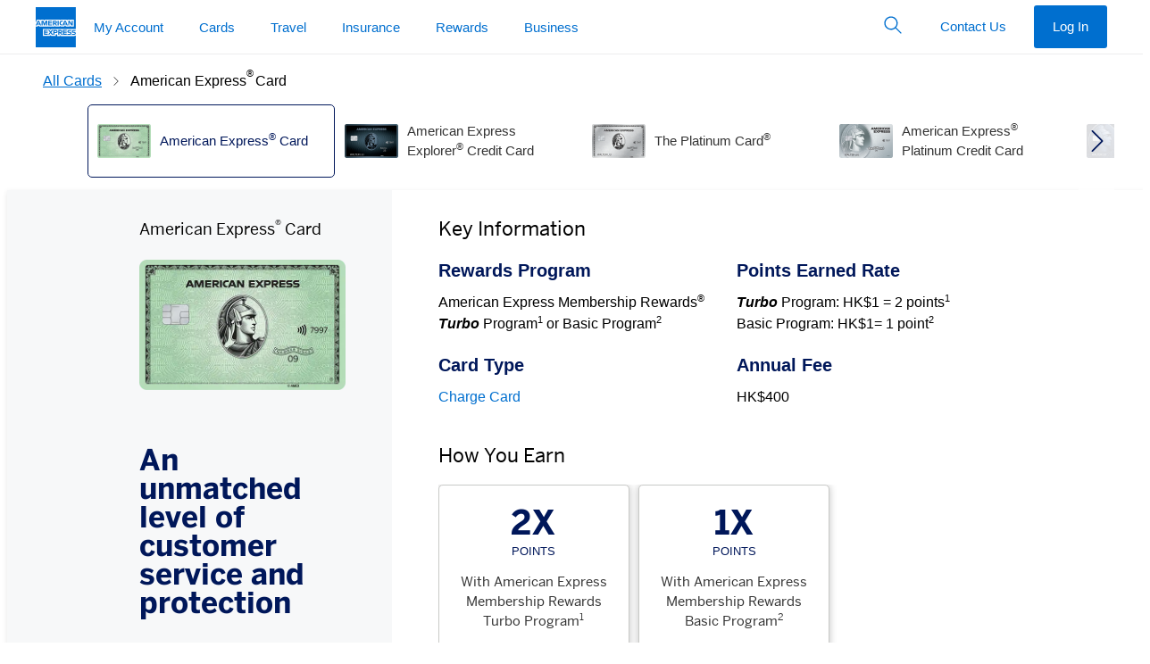

--- FILE ---
content_type: text/css; charset=UTF-8
request_url: https://www.aexp-static.com/hydraglobal/intlcardshopapchydra/hk/en/charge-cards/css/vendors.1762932532.css?v=25.5.21_05112025
body_size: 30559
content:
/*!
 * git-hash: d735fcdb6c41f0b8ec2bf56c88040a13cff1de46
 * timestamp: 2025-11-12 07:28:52
 * build:#315
 */.sc_mo_accordion-all-benefits_root{display:block;list-style:none;margin:0;padding:0}.sc_mo_accordion-all-benefits_item{border-top:1px solid #c8c9c7;margin:0;padding:0}.sc_mo_accordion-all-benefits_item:first-child{border:0}.sc_mo_accordion-all-benefits_image{height:160px}.sc_mo_accordion-all-benefits_button{align-items:center;background-color:#fff;border:0;border-bottom:1px solid transparent;cursor:pointer;display:flex;transition:background-color .2s ease-in-out;width:100%}.sc_mo_accordion-all-benefits_button:hover{background-color:#f7f8f9}.sc_mo_accordion-all-benefits_button:active,.sc_mo_accordion-all-benefits_button:active:focus{outline:0}.sc_mo_accordion-all-benefits_buttonText{display:flex;flex-grow:1}.sc_mo_accordion-all-benefits_label{display:flex;flex-direction:column;justify-content:center}.sc_mo_accordion-all-benefits_button.sc_mo_accordion-all-benefits_active{background-color:#f7f8f9;border-bottom-color:#ecedee}.sc_mo_accordion-all-benefits_button.sc_mo_accordion-all-benefits_active:focus{outline:0}.sc_se_pentagon-and-zero-apr-composable-banner_horizontal{display:flex}.sc_se_pentagon-and-zero-apr-composable-banner_contentWrapper{border:0 solid transparent;border-radius:5px;display:flex;min-height:268px;overflow:hidden;position:relative;width:100%;z-index:0}.sc_se_pentagon-and-zero-apr-composable-banner_horizontalBox{flex-basis:100%;flex-shrink:1}.sc_se_pentagon-and-zero-apr-composable-banner_zIndex0{z-index:0}.sc_se_pentagon-and-zero-apr-composable-banner_zIndex1{z-index:1}.sc_se_pentagon-and-zero-apr-composable-banner_zIndex2{z-index:2}.sc_se_pentagon-and-zero-apr-composable-banner_innerIconWrapper{align-items:center;display:flex;height:100%;justify-content:center}.sc_se_pentagon-and-zero-apr-composable-banner_icon{position:relative;z-index:3}.sc_se_pentagon-and-zero-apr-composable-banner_bottomDisclosureWrapper{height:18px;letter-spacing:0;width:365px}@media(max-width:767px){.sc_se_pentagon-and-zero-apr-composable-banner_bottomDisclosureWrapper{width:100%}}.sc_se_pentagon-and-zero-apr-composable-banner_raisedTextWrapper{position:relative;z-index:3}.sc_se_pentagon-and-zero-apr-composable-banner_vertical{display:flex;opacity:90%}.sc_se_pentagon-and-zero-apr-composable-banner_nonStripeContentWrapper{border:0 solid transparent;display:flex;flex-direction:column;overflow:hidden}.sc_se_pentagon-and-zero-apr-composable-banner_straightSeparatorWrapper{align-items:center;display:flex}.sc_se_pentagon-and-zero-apr-composable-banner_slantedSeparatorWrapper{align-items:center;justify-content:center;position:relative}.sc_se_pentagon-and-zero-apr-composable-banner_iconPositionForStraightLine{position:relative}.sc_se_pentagon-and-zero-apr-composable-banner_iconPositionForSlantedLine{bottom:-5px;height:100%;position:absolute;right:calc(50% - 20px);z-index:1}.sc_se_pentagon-and-zero-apr-composable-banner_iconPositionHorizontalSlantedLine{position:absolute;right:-5px;top:calc(50% - 20px);width:100%;z-index:2}.sc_se_pentagon-and-zero-apr-composable-banner_iconTopPositionHorizontalSlantedLine{position:absolute;right:-14px;top:calc(30% - 20px);width:100%;z-index:2}.sc_se_pentagon-and-zero-apr-composable-banner_straightLine{border-top:1px solid #000}.sc_se_pentagon-and-zero-apr-composable-banner_slantedLine{-webkit-clip-path:polygon(100% -4%,0 -4%,0 100%);clip-path:polygon(100% -4%,0 -4%,0 100%);height:50px;overflow:hidden;position:absolute;width:104%;z-index:1}.sc_se_pentagon-and-zero-apr-composable-banner_slantedHorizontalLine{-webkit-clip-path:polygon(-4% 0,0 100%,100% -4%);clip-path:polygon(-4% 0,0 100%,100% -4%);height:104%;overflow:hidden;position:absolute;width:50px;z-index:2}.sc_se_pentagon-and-zero-apr-composable-banner_bufferColumn{flex:3}.sc_se_pentagon-and-zero-apr-composable-banner_straightLineColumn{flex:42}.sc_se_pentagon-and-zero-apr-composable-banner_stripe{background-color:#fdb92d;border-radius:30px 0 0 30px;width:20px}.sc_se_pentagon-and-zero-apr-composable-banner_blueStripe{border-left:5px solid #00175a}.sc_se_pentagon-and-zero-apr-composable-banner_opacity{opacity:.9}.sc_se_pentagon-and-zero-apr-composable-banner_ctaSection{border-radius:0 0 5px 5px;display:flex;text-align:left}.sc_se_pentagon-and-zero-apr-composable-banner_ctaSection button{max-width:40%}@media(max-width:768px){.sc_se_pentagon-and-zero-apr-composable-banner_ctaSection{text-align:center}}.sc_se_pentagon-and-zero-apr-composable-banner_moreTopMargin{padding-top:70px!important}.sc_se_pentagon-and-zero-apr-composable-banner_linkWrapper{display:flex;justify-content:space-around}.sc_se_pentagon-and-zero-apr-composable-banner_link{color:inherit;font-size:14px;line-height:18px;text-decoration:underline}.sc_se_pentagon-and-zero-apr-composable-banner_outerBadgeWrapper{min-width:211px;position:absolute;z-index:3}.sc_se_pentagon-and-zero-apr-composable-banner_innerBadgeWrapper{min-width:calc(100% + 20px)}.sc_or_horizontal-card-tile_featuresColumn{margin-left:-10px}.sc_or_horizontal-card-tile_featuresColumnBorder{height:100%;margin-left:-10px}.sc_or_horizontal-card-tile_borderStyle{border-left:1px solid}.sc_or_horizontal-card-tile_toggleButton{background:0 0;border:0;cursor:pointer;display:block;margin:0;padding:0;width:100%}.sc_or_horizontal-card-tile_collapsibleMobileContainer{position:relative}body .sc_or_horizontal-card-tile_flex{display:flex}.sc_or_horizontal-card-tile_quickViewExitButton,body .sc_or_horizontal-card-tile_flexAlignCenter{align-items:center}.sc_or_horizontal-card-tile_flexJustifyCenter{justify-content:center}.sc_or_horizontal-card-tile_drawerContainer{overflow:hidden;position:relative}.sc_or_horizontal-card-tile_drawerContainerBody{border-top:1px solid}.sc_or_horizontal-card-tile_drawerTopRightContainer{cursor:pointer;height:40px;position:absolute;right:30px;top:30px}.sc_or_horizontal-card-tile_drawerApplyButtonContainer{position:absolute;right:50px;top:30px}.sc_or_horizontal-card-tile_detailButtonContainerSm{border:1px solid #c8c9c7;border-bottom-left-radius:5px;border-bottom-right-radius:5px;height:50px;justify-content:space-evenly}.sc_or_horizontal-card-tile_mobileOverlayLink{display:block;text-decoration:underline}.sc_or_horizontal-card-tile_mobileOverlayLinkText{align-items:center;display:flex;height:100%;justify-content:center}.sc_or_horizontal-card-tile_contentItemContainerMd{padding:0 30px}.sc_or_horizontal-card-tile_quickViewOverlay{height:100%;overflow:hidden;position:absolute;top:0;width:100%}.sc_or_horizontal-card-tile_quickViewOverlayContentWindow{box-sizing:border-box;height:100%;overflow:scroll;padding-bottom:105px;position:relative}.sc_or_horizontal-card-tile_quickViewExitButton{align-items:center;position:absolute;z-index:1}.sc_or_horizontal-card-tile_ctaWrapper{position:relative}.sc_or_horizontal-card-tile_ctaWrapperInOverlay{border-top:2px solid #ecedee;bottom:0;left:0;position:absolute;right:0}.sc_or_horizontal-card-tile_cardTitle{border-bottom:1px solid transparent;display:inline-block}.sc_or_horizontal-card-tile_cardTitle:hover{border-color:#00175a}.sc_or_horizontal-card-tile_linksWithSpacer{text-align:center}.sc_or_horizontal-card-tile_footerLinkButton{box-sizing:border-box;text-decoration:underline}.sc_or_horizontal-card-tile_mobileImageTitleWrapper{display:flex}.sc_or_horizontal-card-tile_desktopOfferBadgeWrapper{display:inline-block;margin-left:0;min-height:100%;width:auto}.sc_or_horizontal-card-tile_mobileOfferBadge>div{border-radius:4px 4px 0 0!important;display:block;text-align:center;width:100%!important}@media screen and (min-width:768px) and (max-width:900px){.sc_or_horizontal-card-tile_footerLinkButton{display:block}}.sc_at_card-art_root{display:inline-block}.sc_at_card-art_size_xs{width:100px}.sc_at_card-art_size_sm{width:150px}.sc_at_card-art_size_md{width:200px}.sc_at_card-art_size_lg{width:260px}.sc_at_card-art_size_xl{width:340px}.sc_at_card-art_withShadowHover,.sc_at_card-art_withShadowHover:hover{transition:.2s ease-out}.sc_at_card-art_withShadowHover:hover{box-shadow:0 14px 28px rgba(0,0,0,.25),0 10px 10px rgba(0,0,0,.22)}.sc_at_card-art_withShadowHover.sc_at_card-art_size_sm{border-radius:4px}.sc_at_card-art_withShadowHover.sc_at_card-art_size_md{border-radius:10px}.sc_at_card-art_withShadowHover.sc_at_card-art_size_lg{border-radius:8px}.sc_at_card-art_withShadowHover.sc_at_card-art_size_xl{border-radius:14px}.sc_at_flag_ribbon{border-width:0;display:inline-block;padding-bottom:1px;padding-top:1px;position:relative}.sc_at_flag_ribbon:after{border:11px solid;border-color:inherit;border-right-color:transparent;border-right-width:11px;content:"";position:absolute;right:-11px;top:0}.sc_at_ribbon_root{border-radius:4px 4px 0 0;border-style:solid;border-width:1px;left:0;position:relative}.sc_at_ribbon_ribbonSecondary{border-radius:10px 0 20px}.sc_at_ribbon_ribbonTertiary{border-radius:4px 0 30px}.sc_at_ribbon_ribbonSquareTwoRoundedCorners{border-radius:10px 0 15px}.sc_mo_bullet-points-with-icons_root{display:inline-block;margin:0;max-width:100%;padding:0}.sc_mo_bullet-points-with-icons_item{display:flex}.sc_mo_bullet-points-with-icons_iconAlign_top{align-items:flex-start}.sc_mo_bullet-points-with-icons_iconAlign_center{align-items:center}.sc_mo_bullet-points-with-icons_iconAlign_bottom{align-items:flex-end}.sc_mo_call-to-actions-with-links_root{display:block}.sc_mo_call-to-actions-with-links_itemContainer{width:auto}.sc_mo_call-to-actions-with-links_itemContainerWithEvenWidth{flex:1}.sc_mo_call-to-actions-with-links_sideBySide{display:flex;justify-content:center}@media screen and (max-width:500px){.sc_mo_call-to-actions-with-links_sideBySide .sc_mo_call-to-actions-with-links_itemContainer,.sc_mo_call-to-actions-with-links_sideBySide .sc_mo_call-to-actions-with-links_itemContainerWithEvenWidth{min-width:10px}}.sc_mo_call-to-actions-with-links_verticalCta{display:block}.sc_at_button_btn{border:1px solid transparent;border-radius:.25rem;cursor:pointer;display:inline-block;font-size:1rem;font-weight:400;line-height:1.375rem;margin:0;max-width:none;max-width:17.5rem;min-width:11.25rem;overflow:hidden;padding:.8125rem 1.875rem;position:relative;text-align:center;text-overflow:ellipsis;transition:.2s ease-in-out;transition-property:color,background-color,border-color;-webkit-user-select:none;-moz-user-select:none;-ms-user-select:none;user-select:none;vertical-align:middle;white-space:nowrap}.sc_at_button_btn:focus{outline:1px dashed rgba(0,0,0,.3);outline-offset:3px}.sc_at_button_btn:hover{text-decoration:none}.sc_at_button_btn:disabled{background:#f7f8f9!important;border-color:#c8c9c7!important;box-shadow:none;color:#c8c9c7!important;cursor:not-allowed}.sc_at_button_btn:disabled:after{border-color:#c8c9c7;color:#97999b}.sc_at_button_btnSm{border-radius:.1875rem;font-size:.9375rem;line-height:1.375rem;max-width:16.25rem;min-width:6.875rem;padding:.5rem 1.25rem}.sc_at_button_btnSmallLabel{font-size:.875rem}a.sc_at_button_btn.sc_at_button_disabled,fieldset[disabled] a.sc_at_button_btn{pointer-events:none}.sc_at_button_btn,.sc_at_button_btnPrimary{background:#006fcf;color:#fff}.sc_at_button_btn:hover,.sc_at_button_btnPrimary:hover{background:#0061b6}.sc_at_button_btn:active,.sc_at_button_btnPrimary:active{background:#00549c}.sc_at_button_btnLoading.sc_at_button_btn:before,.sc_at_button_btnPrimary.sc_at_button_btnLoading:before{border-color:hsla(90,2%,78%,.25) hsla(90,2%,78%,.25) hsla(90,2%,78%,.25) #fff;border-style:solid}.sc_at_button_btnSecondary{background:#fff;border-color:#006fcf;color:#006fcf}.sc_at_button_btnSecondary:hover{background:#f2f2f2;border-color:#0061b6}.sc_at_button_btnSecondary:active{background:#e6e5e5;border-color:#00549c}.sc_at_button_btnSecondary.sc_at_button_btnLoading:before{border-color:hsla(90,2%,78%,.25) hsla(90,2%,78%,.25) hsla(90,2%,78%,.25) #006fcf;border-style:solid}.sc_at_button_btnTertiary{background:0 0;border-color:transparent;color:#006fcf}.sc_at_button_btnTertiary:hover{background:rgba(0,0,0,.05)}.sc_at_button_btnTertiary:active{background:rgba(0,0,0,.1)}.sc_at_button_btnTertiary.sc_at_button_btnLoading:before{border-color:hsla(90,2%,78%,.25) hsla(90,2%,78%,.25) hsla(90,2%,78%,.25) #006fcf;border-style:solid}.sc_at_button_btn{align-items:center;display:inline-flex;justify-content:center;min-width:0;text-decoration:none}.sc_at_button_size_xs{font-size:.75rem;padding:.4rem 1rem}.sc_at_button_size_md{font-size:.9rem;padding:.8rem 1.2rem}.sc_at_button_align_left{justify-content:flex-start}.sc_at_button_isMinMax{box-sizing:border-box;max-width:280px;min-width:180px;width:100%}.sc_at_button_shape_pill{border-radius:16.5px;height:33px}.sc_at_button_shadow{box-shadow:0 2px 4px 0 rgba(0,0,0,.2)}.sc_at_link_root{display:inline-block;text-decoration:none}.sc_at_link_root:hover{text-decoration:underline}.sc_or_how-you-earn-benefits_root sub,.sc_or_how-you-earn-benefits_root sup{line-height:0}.sc_or_how-you-earn-benefits_item{background:0 0;display:flex;flex-direction:column;height:99%;position:relative;text-decoration:none}.sc_or_how-you-earn-benefits_list{display:flex;width:100%}.sc_or_how-you-earn-benefits_listFull{justify-content:space-between}.sc_or_how-you-earn-benefits_listItem{list-style:none;min-width:33%;width:33%}.sc_or_how-you-earn-benefits_arrowRight{right:0}.sc_or_how-you-earn-benefits_arrowLeft{left:0}.sc_or_how-you-earn-benefits_arrow{background:0 0;border:0;cursor:pointer;height:100%;outline:0;position:absolute;top:0;width:30px;z-index:2}.sc_or_how-you-earn-benefits_arrow svg{position:absolute;fill:#006fcf}.sc_or_how-you-earn-benefits_arrow>div>div{height:40px;position:relative;width:20px}.sc_or_how-you-earn-benefits_arrowLeft>div>div{left:0}.sc_or_how-you-earn-benefits_arrowRight>div>div{right:0}.sc_or_how-you-earn-benefits_arrowLeft svg,.sc_or_how-you-earn-benefits_arrowRight svg{left:-10px}.sc_or_how-you-earn-benefits_arrow:focus>div>div{outline:1px dashed rgba(0,0,0,.3);outline-offset:3px}.sc_or_how-you-earn-benefits_header{line-height:32px}.sc_or_how-you-earn-benefits_subHeader{position:relative;top:-5px}.sc_or_how-you-earn-benefits_horizontalVariantContainer{display:flex;flex-direction:row}.sc_or_how-you-earn-benefits_popover{vertical-align:middle}.sc_or_how-you-earn-benefits_tooltip{display:inline-block}.sc_at_box_border{border:1px solid #c8c9c7}.sc_at_grid_container,.sc_at_grid_containerFluid,.sc_at_grid_containerResponsive{box-sizing:border-box;margin-left:auto;margin-right:auto;padding-left:12px;padding-right:12px}.sc_at_grid_row{box-sizing:border-box;display:flex;-ms-flex-wrap:wrap;flex-wrap:wrap;margin-left:-6px;margin-right:-6px}.sc_at_grid_col{box-sizing:border-box;-ms-flex:0 0 100%;flex:0 0 100%;max-width:100%;min-height:1px;padding-left:6px;padding-right:6px;position:relative}.sc_at_grid_container{max-width:576px}.sc_at_grid_containerResponsive{max-width:100%;width:540px}.sc_at_grid_colSm1{-ms-flex:0 0 8.33333333%;flex:0 0 8.33333333%;max-width:8.33333333%}.sc_at_grid_colSm2{-ms-flex:0 0 16.66666667%;flex:0 0 16.66666667%;max-width:16.66666667%}.sc_at_grid_colSm3{-ms-flex:0 0 25%;flex:0 0 25%;max-width:25%}.sc_at_grid_colSm4{-ms-flex:0 0 33.33333333%;flex:0 0 33.33333333%;max-width:33.33333333%}.sc_at_grid_colSm5{-ms-flex:0 0 41.66666667%;flex:0 0 41.66666667%;max-width:41.66666667%}.sc_at_grid_colSm6{-ms-flex:0 0 50%;flex:0 0 50%;max-width:50%}.sc_at_grid_colSm7{-ms-flex:0 0 58.33333333%;flex:0 0 58.33333333%;max-width:58.33333333%}.sc_at_grid_colSm8{-ms-flex:0 0 66.66666667%;flex:0 0 66.66666667%;max-width:66.66666667%}.sc_at_grid_colSm9{-ms-flex:0 0 75%;flex:0 0 75%;max-width:75%}.sc_at_grid_colSm10{-ms-flex:0 0 83.33333333%;flex:0 0 83.33333333%;max-width:83.33333333%}.sc_at_grid_colSm11{-ms-flex:0 0 91.66666667%;flex:0 0 91.66666667%;max-width:91.66666667%}.sc_at_grid_colSm12{-ms-flex:0 0 100%;flex:0 0 100%;max-width:100%}.sc_at_grid_colSmPull0{right:0}.sc_at_grid_colSmPull1{right:8.33333333%}.sc_at_grid_colSmPull2{right:16.66666667%}.sc_at_grid_colSmPull3{right:25%}.sc_at_grid_colSmPull4{right:33.33333333%}.sc_at_grid_colSmPull5{right:41.66666667%}.sc_at_grid_colSmPull6{right:50%}.sc_at_grid_colSmPull7{right:58.33333333%}.sc_at_grid_colSmPull8{right:66.66666667%}.sc_at_grid_colSmPull9{right:75%}.sc_at_grid_colSmPull10{right:83.33333333%}.sc_at_grid_colSmPull11{right:91.66666667%}.sc_at_grid_colSmPull12{right:100%}.sc_at_grid_colSmPush0{left:0}.sc_at_grid_colSmPush1{left:8.33333333%}.sc_at_grid_colSmPush2{left:16.66666667%}.sc_at_grid_colSmPush3{left:25%}.sc_at_grid_colSmPush4{left:33.33333333%}.sc_at_grid_colSmPush5{left:41.66666667%}.sc_at_grid_colSmPush6{left:50%}.sc_at_grid_colSmPush7{left:58.33333333%}.sc_at_grid_colSmPush8{left:66.66666667%}.sc_at_grid_colSmPush9{left:75%}.sc_at_grid_colSmPush10{left:83.33333333%}.sc_at_grid_colSmPush11{left:91.66666667%}.sc_at_grid_colSmPush12{left:100%}.sc_at_grid_colSmOffset0{margin-left:0}.sc_at_grid_colSmOffset1{margin-left:8.33333333%}.sc_at_grid_colSmOffset2{margin-left:16.66666667%}.sc_at_grid_colSmOffset3{margin-left:25%}.sc_at_grid_colSmOffset4{margin-left:33.33333333%}.sc_at_grid_colSmOffset5{margin-left:41.66666667%}.sc_at_grid_colSmOffset6{margin-left:50%}.sc_at_grid_colSmOffset7{margin-left:58.33333333%}.sc_at_grid_colSmOffset8{margin-left:66.66666667%}.sc_at_grid_colSmOffset9{margin-left:75%}.sc_at_grid_colSmOffset10{margin-left:83.33333333%}.sc_at_grid_colSmOffset11{margin-left:91.66666667%}.sc_at_grid_colSmOffset12{margin-left:100%}.sc_at_grid_rowSmTop{-ms-flex-align:start;align-items:flex-start}.sc_at_grid_rowSmCenter{-ms-flex-align:center;align-items:center}.sc_at_grid_rowSmBottom{-ms-flex-align:end;align-items:flex-end}.sc_at_grid_colSmFirst{-ms-flex-order:-1;order:-1}.sc_at_grid_colSmLast{-ms-flex-order:1;order:1}.sc_at_grid_colSmTop{-ms-flex-item-align:start;align-self:flex-start}.sc_at_grid_colSmCenter{-ms-flex-item-align:center;-ms-grid-row-align:center;align-self:center}.sc_at_grid_colSmBottom{-ms-flex-item-align:end;align-self:flex-end}@media(min-width:768px){.sc_at_grid_container,.sc_at_grid_containerFluid,.sc_at_grid_containerResponsive{padding-left:18px;padding-right:18px}.sc_at_grid_container{max-width:720px}.sc_at_grid_containerResponsive{width:720px}.sc_at_grid_row{margin-left:-9px;margin-right:-9px}.sc_at_grid_col{padding-left:9px;padding-right:9px}.sc_at_grid_colMd1{-ms-flex:0 0 8.33333333%;flex:0 0 8.33333333%;max-width:8.33333333%}.sc_at_grid_colMd2{-ms-flex:0 0 16.66666667%;flex:0 0 16.66666667%;max-width:16.66666667%}.sc_at_grid_colMd3{-ms-flex:0 0 25%;flex:0 0 25%;max-width:25%}.sc_at_grid_colMd4{-ms-flex:0 0 33.33333333%;flex:0 0 33.33333333%;max-width:33.33333333%}.sc_at_grid_colMd5{-ms-flex:0 0 41.66666667%;flex:0 0 41.66666667%;max-width:41.66666667%}.sc_at_grid_colMd6{-ms-flex:0 0 50%;flex:0 0 50%;max-width:50%}.sc_at_grid_colMd7{-ms-flex:0 0 58.33333333%;flex:0 0 58.33333333%;max-width:58.33333333%}.sc_at_grid_colMd8{-ms-flex:0 0 66.66666667%;flex:0 0 66.66666667%;max-width:66.66666667%}.sc_at_grid_colMd9{-ms-flex:0 0 75%;flex:0 0 75%;max-width:75%}.sc_at_grid_colMd10{-ms-flex:0 0 83.33333333%;flex:0 0 83.33333333%;max-width:83.33333333%}.sc_at_grid_colMd11{-ms-flex:0 0 91.66666667%;flex:0 0 91.66666667%;max-width:91.66666667%}.sc_at_grid_colMd12{-ms-flex:0 0 100%;flex:0 0 100%;max-width:100%}.sc_at_grid_colMdPull0{right:0}.sc_at_grid_colMdPull1{right:8.33333333%}.sc_at_grid_colMdPull2{right:16.66666667%}.sc_at_grid_colMdPull3{right:25%}.sc_at_grid_colMdPull4{right:33.33333333%}.sc_at_grid_colMdPull5{right:41.66666667%}.sc_at_grid_colMdPull6{right:50%}.sc_at_grid_colMdPull7{right:58.33333333%}.sc_at_grid_colMdPull8{right:66.66666667%}.sc_at_grid_colMdPull9{right:75%}.sc_at_grid_colMdPull10{right:83.33333333%}.sc_at_grid_colMdPull11{right:91.66666667%}.sc_at_grid_colMdPull12{right:100%}.sc_at_grid_colMdPush0{left:0}.sc_at_grid_colMdPush1{left:8.33333333%}.sc_at_grid_colMdPush2{left:16.66666667%}.sc_at_grid_colMdPush3{left:25%}.sc_at_grid_colMdPush4{left:33.33333333%}.sc_at_grid_colMdPush5{left:41.66666667%}.sc_at_grid_colMdPush6{left:50%}.sc_at_grid_colMdPush7{left:58.33333333%}.sc_at_grid_colMdPush8{left:66.66666667%}.sc_at_grid_colMdPush9{left:75%}.sc_at_grid_colMdPush10{left:83.33333333%}.sc_at_grid_colMdPush11{left:91.66666667%}.sc_at_grid_colMdPush12{left:100%}.sc_at_grid_colMdOffset0{margin-left:0}.sc_at_grid_colMdOffset1{margin-left:8.33333333%}.sc_at_grid_colMdOffset2{margin-left:16.66666667%}.sc_at_grid_colMdOffset3{margin-left:25%}.sc_at_grid_colMdOffset4{margin-left:33.33333333%}.sc_at_grid_colMdOffset5{margin-left:41.66666667%}.sc_at_grid_colMdOffset6{margin-left:50%}.sc_at_grid_colMdOffset7{margin-left:58.33333333%}.sc_at_grid_colMdOffset8{margin-left:66.66666667%}.sc_at_grid_colMdOffset9{margin-left:75%}.sc_at_grid_colMdOffset10{margin-left:83.33333333%}.sc_at_grid_colMdOffset11{margin-left:91.66666667%}.sc_at_grid_colMdOffset12{margin-left:100%}.sc_at_grid_rowMdTop{-ms-flex-align:start;align-items:flex-start}.sc_at_grid_rowMdCenter{-ms-flex-align:center;align-items:center}.sc_at_grid_rowMdBottom{-ms-flex-align:end;align-items:flex-end}.sc_at_grid_colMdFirst{-ms-flex-order:-1;order:-1}.sc_at_grid_colMdLast{-ms-flex-order:1;order:1}.sc_at_grid_colMdTop{-ms-flex-item-align:start;align-self:flex-start}.sc_at_grid_colMdCenter{-ms-flex-item-align:center;-ms-grid-row-align:center;align-self:center}.sc_at_grid_colMdBottom{-ms-flex-item-align:end;align-self:flex-end}}@media(min-width:1024px){.sc_at_grid_container,.sc_at_grid_containerFluid,.sc_at_grid_containerResponsive{padding-left:20px;padding-right:20px}.sc_at_grid_container{max-width:1024px}.sc_at_grid_containerResponsive{width:984px}.sc_at_grid_row{margin-left:-10px;margin-right:-10px}.sc_at_grid_col{padding-left:10px;padding-right:10px}.sc_at_grid_colLg1{-ms-flex:0 0 8.33333333%;flex:0 0 8.33333333%;max-width:8.33333333%}.sc_at_grid_colLg2{-ms-flex:0 0 16.66666667%;flex:0 0 16.66666667%;max-width:16.66666667%}.sc_at_grid_colLg3{-ms-flex:0 0 25%;flex:0 0 25%;max-width:25%}.sc_at_grid_colLg4{-ms-flex:0 0 33.33333333%;flex:0 0 33.33333333%;max-width:33.33333333%}.sc_at_grid_colLg5{-ms-flex:0 0 41.66666667%;flex:0 0 41.66666667%;max-width:41.66666667%}.sc_at_grid_colLg6{-ms-flex:0 0 50%;flex:0 0 50%;max-width:50%}.sc_at_grid_colLg7{-ms-flex:0 0 58.33333333%;flex:0 0 58.33333333%;max-width:58.33333333%}.sc_at_grid_colLg8{-ms-flex:0 0 66.66666667%;flex:0 0 66.66666667%;max-width:66.66666667%}.sc_at_grid_colLg9{-ms-flex:0 0 75%;flex:0 0 75%;max-width:75%}.sc_at_grid_colLg10{-ms-flex:0 0 83.33333333%;flex:0 0 83.33333333%;max-width:83.33333333%}.sc_at_grid_colLg11{-ms-flex:0 0 91.66666667%;flex:0 0 91.66666667%;max-width:91.66666667%}.sc_at_grid_colLg12{-ms-flex:0 0 100%;flex:0 0 100%;max-width:100%}.sc_at_grid_colLgPull0{right:0}.sc_at_grid_colLgPull1{right:8.33333333%}.sc_at_grid_colLgPull2{right:16.66666667%}.sc_at_grid_colLgPull3{right:25%}.sc_at_grid_colLgPull4{right:33.33333333%}.sc_at_grid_colLgPull5{right:41.66666667%}.sc_at_grid_colLgPull6{right:50%}.sc_at_grid_colLgPull7{right:58.33333333%}.sc_at_grid_colLgPull8{right:66.66666667%}.sc_at_grid_colLgPull9{right:75%}.sc_at_grid_colLgPull10{right:83.33333333%}.sc_at_grid_colLgPull11{right:91.66666667%}.sc_at_grid_colLgPull12{right:100%}.sc_at_grid_colLgPush0{left:0}.sc_at_grid_colLgPush1{left:8.33333333%}.sc_at_grid_colLgPush2{left:16.66666667%}.sc_at_grid_colLgPush3{left:25%}.sc_at_grid_colLgPush4{left:33.33333333%}.sc_at_grid_colLgPush5{left:41.66666667%}.sc_at_grid_colLgPush6{left:50%}.sc_at_grid_colLgPush7{left:58.33333333%}.sc_at_grid_colLgPush8{left:66.66666667%}.sc_at_grid_colLgPush9{left:75%}.sc_at_grid_colLgPush10{left:83.33333333%}.sc_at_grid_colLgPush11{left:91.66666667%}.sc_at_grid_colLgPush12{left:100%}.sc_at_grid_colLgOffset0{margin-left:0}.sc_at_grid_colLgOffset1{margin-left:8.33333333%}.sc_at_grid_colLgOffset2{margin-left:16.66666667%}.sc_at_grid_colLgOffset3{margin-left:25%}.sc_at_grid_colLgOffset4{margin-left:33.33333333%}.sc_at_grid_colLgOffset5{margin-left:41.66666667%}.sc_at_grid_colLgOffset6{margin-left:50%}.sc_at_grid_colLgOffset7{margin-left:58.33333333%}.sc_at_grid_colLgOffset8{margin-left:66.66666667%}.sc_at_grid_colLgOffset9{margin-left:75%}.sc_at_grid_colLgOffset10{margin-left:83.33333333%}.sc_at_grid_colLgOffset11{margin-left:91.66666667%}.sc_at_grid_colLgOffset12{margin-left:100%}.sc_at_grid_rowLgTop{-ms-flex-align:start;align-items:flex-start}.sc_at_grid_rowLgCenter{-ms-flex-align:center;align-items:center}.sc_at_grid_rowLgBottom{-ms-flex-align:end;align-items:flex-end}.sc_at_grid_colLgFirst{-ms-flex-order:-1;order:-1}.sc_at_grid_colLgLast{-ms-flex-order:1;order:1}.sc_at_grid_colLgTop{-ms-flex-item-align:start;align-self:flex-start}.sc_at_grid_colLgCenter{-ms-flex-item-align:center;-ms-grid-row-align:center;align-self:center}.sc_at_grid_colLgBottom{-ms-flex-item-align:end;align-self:flex-end}}.sc_mo_clickable-icon_root{background-color:transparent;border:0;cursor:pointer}.sc_st_breakpoint_breakpointChild{display:none}@media(max-width:767px){.sc_st_breakpoint_showOnSm{display:inherit}}@media(min-width:768px) and (max-width:1023px){.sc_st_breakpoint_showOnMd{display:inherit}}@media(min-width:1024px){.sc_st_breakpoint_showOnLg{display:inherit}}@media(min-width:1024px) and (max-width:1279px){.sc_st_breakpoint_showOnLgWithXl{display:inherit}}@media(min-width:1280px){.sc_st_breakpoint_showOnXl{display:inherit}}@font-face{font-family:BentonSans;font-style:normal;font-weight:400;src:local("BentonSans"),url(https://www.aexp-static.com/nav/ngn/fonts/3be50273-0b2e-4aef-ae68-882eacd611f9-2.eot),url(https://www.aexp-static.com/nav/ngn/fonts/3be50273-0b2e-4aef-ae68-882eacd611f9-2.eot?) format("embedded-opentype"),url(https://www.aexp-static.com/nav/ngn/fonts/3be50273-0b2e-4aef-ae68-882eacd611f9-3.woff) format("woff"),url(https://www.aexp-static.com/nav/ngn/fonts/3be50273-0b2e-4aef-ae68-882eacd611f9-1.ttf) format("truetype"),url(https://www.aexp-static.com/nav/ngn/fonts/3be50273-0b2e-4aef-ae68-882eacd611f9-3.svg#web) format("svg")}@font-face{font-family:BentonSans-Regular;font-style:normal;font-weight:400;src:local("BentonSans"),url(https://www.aexp-static.com/nav/ngn/fonts/3be50273-0b2e-4aef-ae68-882eacd611f9-2.eot),url(https://www.aexp-static.com/nav/ngn/fonts/3be50273-0b2e-4aef-ae68-882eacd611f9-2.eot?) format("embedded-opentype"),url(https://www.aexp-static.com/nav/ngn/fonts/3be50273-0b2e-4aef-ae68-882eacd611f9-3.woff) format("woff"),url(https://www.aexp-static.com/nav/ngn/fonts/3be50273-0b2e-4aef-ae68-882eacd611f9-1.ttf) format("truetype"),url(https://www.aexp-static.com/nav/ngn/fonts/3be50273-0b2e-4aef-ae68-882eacd611f9-3.svg#web) format("svg")}@font-face{font-family:BentonSans-Re;font-style:normal;font-weight:400;src:local("BentonSans-Re"),url(https://www.aexp-static.com/nav/ngn/fonts/3be50273-0b2e-4aef-ae68-882eacd611f9-2.eot),url(https://www.aexp-static.com/nav/ngn/fonts/3be50273-0b2e-4aef-ae68-882eacd611f9-2.eot?) format("embedded-opentype"),url(https://www.aexp-static.com/nav/ngn/fonts/3be50273-0b2e-4aef-ae68-882eacd611f9-3.woff) format("woff"),url(https://www.aexp-static.com/nav/ngn/fonts/3be50273-0b2e-4aef-ae68-882eacd611f9-1.ttf) format("truetype"),url(https://www.aexp-static.com/nav/ngn/fonts/3be50273-0b2e-4aef-ae68-882eacd611f9-3.svg#web) format("svg")}@font-face{font-family:BentonSans-Bold;font-style:normal;font-weight:400;src:local("BentonSans-Bd"),url(https://www.aexp-static.com/nav/ngn/fonts/342cdec0-7d5d-43a9-84bf-8a77730526ee-2.eot),url(https://www.aexp-static.com/nav/ngn/fonts/342cdec0-7d5d-43a9-84bf-8a77730526ee-2.eot?) format("embedded-opentype"),url(https://www.aexp-static.com/nav/ngn/fonts/342cdec0-7d5d-43a9-84bf-8a77730526ee-3.woff) format("woff"),url(https://www.aexp-static.com/nav/ngn/fonts/342cdec0-7d5d-43a9-84bf-8a77730526ee-1.ttf) format("truetype"),url(https://www.aexp-static.com/nav/ngn/fonts/342cdec0-7d5d-43a9-84bf-8a77730526ee-3.svg#web) format("svg")}@font-face{font-family:BentonSans-Bd;font-style:normal;font-weight:400;src:local("BentonSans-Bd"),url(https://www.aexp-static.com/nav/ngn/fonts/342cdec0-7d5d-43a9-84bf-8a77730526ee-2.eot),url(https://www.aexp-static.com/nav/ngn/fonts/342cdec0-7d5d-43a9-84bf-8a77730526ee-2.eot?) format("embedded-opentype"),url(https://www.aexp-static.com/nav/ngn/fonts/342cdec0-7d5d-43a9-84bf-8a77730526ee-3.woff) format("woff"),url(https://www.aexp-static.com/nav/ngn/fonts/342cdec0-7d5d-43a9-84bf-8a77730526ee-1.ttf) format("truetype"),url(https://www.aexp-static.com/nav/ngn/fonts/342cdec0-7d5d-43a9-84bf-8a77730526ee-3.svg#web) format("svg")}@font-face{font-family:BentonSans-Book;font-style:normal;font-weight:400;src:local("BentonSans-Bk"),url(https://www.aexp-static.com/nav/ngn/fonts/325e6ad0-38fb-4bad-861c-d965eab101d5-2.eot),url(https://www.aexp-static.com/nav/ngn/fonts/325e6ad0-38fb-4bad-861c-d965eab101d5-2.eot?) format("embedded-opentype"),url(https://www.aexp-static.com/nav/ngn/fonts/325e6ad0-38fb-4bad-861c-d965eab101d5-3.woff) format("woff"),url(https://www.aexp-static.com/nav/ngn/fonts/325e6ad0-38fb-4bad-861c-d965eab101d5-1.ttf) format("truetype"),url(https://www.aexp-static.com/nav/ngn/fonts/325e6ad0-38fb-4bad-861c-d965eab101d5-3.svg#web) format("svg")}@font-face{font-family:BentonSans-Bk;font-style:normal;font-weight:400;src:local("BentonSans-Bk"),url(https://www.aexp-static.com/nav/ngn/fonts/325e6ad0-38fb-4bad-861c-d965eab101d5-2.eot),url(https://www.aexp-static.com/nav/ngn/fonts/325e6ad0-38fb-4bad-861c-d965eab101d5-2.eot?) format("embedded-opentype"),url(https://www.aexp-static.com/nav/ngn/fonts/325e6ad0-38fb-4bad-861c-d965eab101d5-3.woff) format("woff"),url(https://www.aexp-static.com/nav/ngn/fonts/325e6ad0-38fb-4bad-861c-d965eab101d5-1.ttf) format("truetype"),url(https://www.aexp-static.com/nav/ngn/fonts/325e6ad0-38fb-4bad-861c-d965eab101d5-3.svg#web) format("svg")}@font-face{font-family:BentonSans-Medium;font-style:normal;font-weight:400;src:local("BentonSans-Md"),url(https://www.aexp-static.com/nav/ngn/fonts/0fababca-4914-46dd-9b0f-efbd51f67ae8-2.eot),url(https://www.aexp-static.com/nav/ngn/fonts/0fababca-4914-46dd-9b0f-efbd51f67ae8-2.eot?) format("embedded-opentype"),url(https://www.aexp-static.com/nav/ngn/fonts/0fababca-4914-46dd-9b0f-efbd51f67ae8-3.woff) format("woff"),url(https://www.aexp-static.com/nav/ngn/fonts/0fababca-4914-46dd-9b0f-efbd51f67ae8-1.ttf) format("truetype"),url(https://www.aexp-static.com/nav/ngn/fonts/0fababca-4914-46dd-9b0f-efbd51f67ae8-3.svg#web) format("svg")}@font-face{font-family:BentonSans-Md;font-style:normal;font-weight:400;src:local("BentonSans-Md"),url(https://www.aexp-static.com/nav/ngn/fonts/0fababca-4914-46dd-9b0f-efbd51f67ae8-2.eot),url(https://www.aexp-static.com/nav/ngn/fonts/0fababca-4914-46dd-9b0f-efbd51f67ae8-2.eot?) format("embedded-opentype"),url(https://www.aexp-static.com/nav/ngn/fonts/0fababca-4914-46dd-9b0f-efbd51f67ae8-3.woff) format("woff"),url(https://www.aexp-static.com/nav/ngn/fonts/0fababca-4914-46dd-9b0f-efbd51f67ae8-1.ttf) format("truetype"),url(https://www.aexp-static.com/nav/ngn/fonts/0fababca-4914-46dd-9b0f-efbd51f67ae8-3.svg#web) format("svg")}@font-face{font-family:BentonSans-Light;font-style:normal;font-weight:400;src:local("BentonSans-Lt"),url(https://www.aexp-static.com/nav/ngn/fonts/481b5db4-48a0-4c43-ae8b-fd1a0b7cb481-2.eot),url(https://www.aexp-static.com/nav/ngn/fonts/481b5db4-48a0-4c43-ae8b-fd1a0b7cb481-2.eot?) format("embedded-opentype"),url(https://www.aexp-static.com/nav/ngn/fonts/481b5db4-48a0-4c43-ae8b-fd1a0b7cb481-3.woff) format("woff"),url(https://www.aexp-static.com/nav/ngn/fonts/481b5db4-48a0-4c43-ae8b-fd1a0b7cb481-1.ttf) format("truetype"),url(https://www.aexp-static.com/nav/ngn/fonts/481b5db4-48a0-4c43-ae8b-fd1a0b7cb481-3.svg#web) format("svg")}@font-face{font-family:BentonSans-Lt;font-style:normal;font-weight:400;src:local("BentonSans-Lt"),url(https://www.aexp-static.com/nav/ngn/fonts/481b5db4-48a0-4c43-ae8b-fd1a0b7cb481-2.eot),url(https://www.aexp-static.com/nav/ngn/fonts/481b5db4-48a0-4c43-ae8b-fd1a0b7cb481-2.eot?) format("embedded-opentype"),url(https://www.aexp-static.com/nav/ngn/fonts/481b5db4-48a0-4c43-ae8b-fd1a0b7cb481-3.woff) format("woff"),url(https://www.aexp-static.com/nav/ngn/fonts/481b5db4-48a0-4c43-ae8b-fd1a0b7cb481-1.ttf) format("truetype"),url(https://www.aexp-static.com/nav/ngn/fonts/481b5db4-48a0-4c43-ae8b-fd1a0b7cb481-3.svg#web) format("svg")}@font-face{font-family:BentonSans-CondensedMedium;font-style:normal;font-weight:400;src:local("BentonSans-CondMd"),url(https://www.aexp-static.com/nav/ngn/fonts/66edbae4-0c00-4453-9c58-c0c4cb412064-2.eot),url(https://www.aexp-static.com/nav/ngn/fonts/66edbae4-0c00-4453-9c58-c0c4cb412064-2.eot?) format("embedded-opentype"),url(https://www.aexp-static.com/nav/ngn/fonts/66edbae4-0c00-4453-9c58-c0c4cb412064-3.woff) format("woff"),url(https://www.aexp-static.com/nav/ngn/fonts/66edbae4-0c00-4453-9c58-c0c4cb412064-1.ttf) format("truetype"),url(https://www.aexp-static.com/nav/ngn/fonts/66edbae4-0c00-4453-9c58-c0c4cb412064-3.svg#web) format("svg")}@font-face{font-family:BentonSans-CondMd;font-style:normal;font-weight:400;src:local("BentonSans-CondMd"),url(https://www.aexp-static.com/nav/ngn/fonts/66edbae4-0c00-4453-9c58-c0c4cb412064-2.eot),url(https://www.aexp-static.com/nav/ngn/fonts/66edbae4-0c00-4453-9c58-c0c4cb412064-2.eot?) format("embedded-opentype"),url(https://www.aexp-static.com/nav/ngn/fonts/66edbae4-0c00-4453-9c58-c0c4cb412064-3.woff) format("woff"),url(https://www.aexp-static.com/nav/ngn/fonts/66edbae4-0c00-4453-9c58-c0c4cb412064-1.ttf) format("truetype"),url(https://www.aexp-static.com/nav/ngn/fonts/66edbae4-0c00-4453-9c58-c0c4cb412064-3.svg#web) format("svg")}body .sc_bgColor_gray-04,body .sc_bgColor_gray-04:hover{background-color:#97999b}body .sc_borderColor_gray-04{border-color:#97999b}body .sc_fontType_benton_regular{font-weight:500}body .sc_fontType_benton_medium{font-weight:600}body .sc_fontType_benton_bold{font-weight:900}body .sc_fontType_benton_book{font-weight:300}body .sc_color_bright-blue svg circle,body .sc_color_bright-blue svg path{fill:#006fcf}body .sc_color_deep-blue svg circle,body .sc_color_deep-blue svg path{fill:#00175a}body .sc_color_white svg circle,body .sc_color_white svg path{fill:#fff}body .sc_color_black svg circle,body .sc_color_black svg path{fill:#000}body .sc_color_gray-01 svg circle,body .sc_color_gray-01 svg path{fill:#f7f8f9}body .sc_color_gray-02 svg circle,body .sc_color_gray-02 svg path{fill:#ecedee}body .sc_color_gray-03 svg circle,body .sc_color_gray-03 svg path{fill:#c8c9c7}body .sc_color_gray-04{color:#97999b}body .sc_color_gray-04 svg circle,body .sc_color_gray-04 svg path{fill:#97999b}body .sc_color_gray-05 svg circle,body .sc_color_gray-05 svg path{fill:#53565a}body .sc_color_gray-06 svg circle,body .sc_color_gray-06 svg path{fill:#333}body .sc_color_green svg circle,body .sc_color_green svg path{fill:#008767}body .sc_color_red svg circle,body .sc_color_red svg path{fill:#b42c01}body .sc_color_status-success svg circle,body .sc_color_status-success svg path{fill:#008767}body .sc_color_status-attention svg circle,body .sc_color_status-attention svg path{fill:#fdb92d}body .sc_color_status-moderate svg circle,body .sc_color_status-moderate svg path{fill:#f27d1d}body .sc_color_status-warning svg circle,body .sc_color_status-warning svg path{fill:#b42c01}.sc_or_flexible-content-tile_root{display:block}.sc_or_flexible-content-tile_flipCardHover:hover{border-radius:5px;box-shadow:0 5px 10px rgba(0,0,0,.35)}.sc_or_flexible-content-tile_content{flex:1;margin:0 -20px;overflow-y:auto;padding:0 20px}.sc_or_flexible-content-tile_content p{margin-bottom:0}.sc_or_flexible-content-tile_descriptionText span{font-size:11px}.sc_or_flexible-content-tile_flexibleContentTileContainerColumnWithImageTop,.sc_or_flexible-content-tile_flexibleContentTileContainerDefault{align-items:center;box-sizing:border-box;display:flex;height:100%;justify-content:space-between;max-height:100%;overflow:hidden;width:100%}.sc_or_flexible-content-tile_flexibleContentTileContainerColumnWithImageTop{flex-direction:column}.sc_or_flexible-content-tile_flexibleContentTileContainerColumnWithImageBottom{align-items:center;box-sizing:border-box;display:flex;flex-direction:column-reverse;height:100%;justify-content:space-between;max-height:100%;overflow:hidden;width:100%}.sc_or_flexible-content-tile_flexibleContentTileContainerRowWithImageLeft{box-sizing:border-box;display:flex;flex-direction:row;height:100%;justify-content:space-between;max-height:100%;overflow:hidden;width:100%}.sc_or_flexible-content-tile_flexibleContentTileContainerRowWithImageRight{box-sizing:border-box;display:flex;flex-direction:row-reverse;height:100%;justify-content:space-between;max-height:100%;overflow:hidden;width:100%}.sc_or_flexible-content-tile_flexibleContentTileImageDefault{align-items:center;display:flex;height:100%;justify-content:center;max-width:100%;overflow:hidden;width:100%}.sc_or_flexible-content-tile_flexibleContentTileImageDefault img{height:100%;max-width:100%;-o-object-fit:cover;object-fit:cover;-o-object-position:center;object-position:center;width:100%}.sc_or_flexible-content-tile_flexibleContentTileImageFullWidth{align-items:center;display:flex;height:100%;justify-content:center;max-height:150px;max-width:100%;overflow:hidden;width:100%}.sc_or_flexible-content-tile_flexibleContentTileImageFullWidth img{height:100%;max-width:100%;-o-object-fit:cover;object-fit:cover;-o-object-position:top right;object-position:top right;width:100%}.sc_or_flexible-content-tile_flexibleContentTileImageHalfWidth{align-items:center;display:flex;height:100%;justify-content:center;min-width:50%;overflow:hidden;width:50%}.sc_or_flexible-content-tile_flexibleContentTileImageHalfWidth img{height:100%;max-width:100%;-o-object-fit:cover;object-fit:cover;width:100%}.sc_or_flexible-content-tile_marginTop{margin-top:56px}.sc_or_flexible-content-tile_marginBottom{margin-bottom:56px}.sc_at_box_root{list-style:none;margin:0;padding:0}.sc_at_box_shadow_lighter{box-shadow:0 1px 1px 0 rgba(0,0,0,.1)}.sc_at_box_shadow_light{box-shadow:0 2px 5px 0 rgba(0,0,0,.1)}.sc_at_box_glow_lighter{box-shadow:0 0 8px 0 rgba(0,0,0,.25)}.sc_at_box_glow_light{box-shadow:0 0 10px 0 rgba(0,0,0,.5)}.sc_at_box_border{border:1px solid #ebebeb}.sc_at_box_overflow_auto{overflow:auto}.sc_at_box_overflow_hidden{overflow:hidden}.sc_at_flag_root{border-style:solid;border-width:2px;display:inline-block;font-size:14px;line-height:17px;padding-bottom:4px;padding-top:4px}.sc_at_flag_root.sc_at_flag_tag{align-items:center;box-sizing:border-box;display:inline-flex;justify-content:center}.sc_at_flag_root.sc_at_flag_tag [class*=_size_]+span,.sc_at_flag_root.sc_at_flag_tag span+[class*=_size_]{margin-left:6px}.sc_at_flag_root.sc_at_flag_ribbon{align-items:center;border-style:none;box-sizing:border-box;display:inline-flex;justify-content:center;padding:0 16px 0 6px}.sc_at_flag_underlined{border-style:solid;border-width:0 0 5px}.sc_at_flag_ribbon{clip-path:polygon(0 0,100% 0,90% 50%,100% 100%,0 100%);min-height:22px;width:-moz-max-content;width:max-content}.sc_mo_flip-card_root{display:block}.sc_mo_flip-card_root :focus{outline:1px dashed #53565a;outline-offset:3px}@media(prefers-reduced-motion:reduce){*{animation-duration:NaNs!important;animation-iteration-count:1!important;scroll-behavior:auto!important;transition-duration:NaNs!important}}.sc_mo_flip-card_hoveredIcon,.sc_mo_flip-card_icon{left:0;position:absolute;top:0;transition:opacity .3s ease-in-out;-webkit-transition:opacity .3s ease-in-out;-moz-transition:opacity .3s ease-in-out;-o-transition:opacity .3s ease-in-out}.sc_mo_flip-card_hoveredIcon svg,.sc_mo_flip-card_icon svg{height:28px;width:28px}.sc_mo_flip-card_icon{visibility:visible}.sc_mo_flip-card_cancelButton:focus>.sc_mo_flip-card_icon,.sc_mo_flip-card_cancelButton:hover>.sc_mo_flip-card_icon,.sc_mo_flip-card_flipCardContainer:hover>.sc_mo_flip-card_flipCardFlipper>.sc_mo_flip-card_flipCardFront .sc_mo_flip-card_icon,.sc_mo_flip-card_hoveredIcon{opacity:0;visibility:hidden}.sc_mo_flip-card_cancelButton:focus>.sc_mo_flip-card_hoveredIcon,.sc_mo_flip-card_cancelButton:hover>.sc_mo_flip-card_hoveredIcon,.sc_mo_flip-card_flipCardContainer:hover>.sc_mo_flip-card_flipCardFlipper>.sc_mo_flip-card_flipCardFront .sc_mo_flip-card_hoveredIcon{opacity:1;visibility:visible}.sc_mo_flip-card_cancelButton:focus{outline:1px dashed #53565a;outline-offset:3px}.sc_mo_flip-card_cancelButton:focus-within,.sc_mo_flip-card_flipCardBack:focus,.sc_mo_flip-card_flipCardFront:focus{outline:1px dashed #53565a;outline-offset:3px}.sc_mo_flip-card_buttonReset{background:0;border:0;color:inherit;cursor:pointer;font:inherit;outline:inherit;padding:0;text-align:inherit}.sc_at_icon_root{display:inline-block}.sc_at_icon_root>*,.sc_at_icon_root>*>svg{display:block}.sc_at_icon_size_xs,.sc_at_icon_size_xs svg{height:12px;width:12px}.sc_at_icon_size_sm-x,.sc_at_icon_size_sm-x svg{height:16px;width:16px}.sc_at_icon_size_sm,.sc_at_icon_size_sm svg{height:20px;width:20px}.sc_at_icon_size_md,.sc_at_icon_size_md svg{height:28px;width:28px}.sc_at_icon_size_lg,.sc_at_icon_size_lg svg{height:40px;width:40px}.sc_at_icon_size_xl,.sc_at_icon_size_xl svg{height:50px;width:50px}.sc_at_icon_size_xxl,.sc_at_icon_size_xxl svg{height:60px;width:60px}.aqx-border-radius-none{border-radius:0}.aqx-border-radius-sm{border-radius:2px}.aqx-border-radius-md{border-radius:4px}.aqx-border-radius-lg{border-radius:8px}.aqx-border-radius-xl{border-radius:16px}.aqx-glow-1{box-shadow:0 0 4px rgba(0,0,0,.251)}.aqx-glow-2{box-shadow:0 0 8px rgba(0,0,0,.451)}.aqx-glow-color-1{box-shadow:0 0 4px}.aqx-glow-color-2{box-shadow:0 0 8px}.aqx-shadow-1{box-shadow:0 1px 1px rgba(0,0,0,.102)}.aqx-shadow-2{box-shadow:0 2px 4px rgba(0,0,0,.102)}.aqx-shadow-3{box-shadow:0 4px 8px rgba(0,0,0,.251)}.aqx-shadow-4{box-shadow:0 8px 12px rgba(0,0,0,.451)}.aqx-shadow-dark-1{box-shadow:0 1px 1px hsla(0,0%,100%,.102)}.aqx-shadow-dark-2{box-shadow:0 2px 4px hsla(0,0%,100%,.102)}.aqx-shadow-dark-3{box-shadow:0 4px 8px hsla(0,0%,100%,.251)}.aqx-shadow-dark-4{box-shadow:0 8px 12px hsla(0,0%,100%,.451)}@font-face{font-family:BentonSans;font-style:normal;font-weight:400;src:local("BentonSans"),url(https://www.aexp-static.com/nav/ngn/fonts/3be50273-0b2e-4aef-ae68-882eacd611f9-3.woff) format("woff")}@font-face{font-family:BentonSans-Regular;font-style:normal;font-weight:300;src:local("BentonSans"),url(https://www.aexp-static.com/nav/ngn/fonts/3be50273-0b2e-4aef-ae68-882eacd611f9-3.woff) format("woff")}@font-face{font-family:BentonSans-Re;font-style:normal;font-weight:300;src:local("BentonSans-Re"),url(https://www.aexp-static.com/nav/ngn/fonts/3be50273-0b2e-4aef-ae68-882eacd611f9-3.woff) format("woff")}@font-face{font-family:BentonSans-Bold;font-style:normal;font-weight:500;src:local("BentonSans-Bd"),url(https://www.aexp-static.com/nav/ngn/fonts/342cdec0-7d5d-43a9-84bf-8a77730526ee-3.woff) format("woff")}@font-face{font-family:BentonSans-Bd;font-style:normal;font-weight:500;src:local("BentonSans-Bd"),url(https://www.aexp-static.com/nav/ngn/fonts/342cdec0-7d5d-43a9-84bf-8a77730526ee-3.woff) format("woff")}@font-face{font-family:BentonSans-Book;font-style:normal;font-weight:200;src:local("BentonSans-Bk"),url(https://www.aexp-static.com/nav/ngn/fonts/325e6ad0-38fb-4bad-861c-d965eab101d5-3.woff) format("woff")}@font-face{font-family:BentonSans-Bk;font-style:normal;font-weight:200;src:local("BentonSans-Bk"),url(https://www.aexp-static.com/nav/ngn/fonts/325e6ad0-38fb-4bad-861c-d965eab101d5-3.woff) format("woff")}@font-face{font-family:BentonSans-Medium;font-style:normal;font-weight:400;src:local("BentonSans-Md"),url(https://www.aexp-static.com/nav/ngn/fonts/0fababca-4914-46dd-9b0f-efbd51f67ae8-3.woff) format("woff")}@font-face{font-family:BentonSans-Md;font-style:normal;font-weight:400;src:local("BentonSans-Md"),url(https://www.aexp-static.com/nav/ngn/fonts/0fababca-4914-46dd-9b0f-efbd51f67ae8-3.woff) format("woff")}@font-face{font-family:BentonSans-Light;font-style:normal;font-weight:100;src:local("BentonSans-Lt"),url(https://www.aexp-static.com/nav/ngn/fonts/481b5db4-48a0-4c43-ae8b-fd1a0b7cb481-3.woff) format("woff")}@font-face{font-family:BentonSans-Lt;font-style:normal;font-weight:100;src:local("BentonSans-Lt"),url(https://www.aexp-static.com/nav/ngn/fonts/481b5db4-48a0-4c43-ae8b-fd1a0b7cb481-3.woff) format("woff")}@font-face{font-family:BentonSans-CondensedMedium;font-style:normal;font-weight:400;src:local("BentonSans-CondMd"),url(https://www.aexp-static.com/nav/ngn/fonts/66edbae4-0c00-4453-9c58-c0c4cb412064-3.woff) format("woff")}@font-face{font-family:BentonSans-CondMd;font-style:normal;font-weight:400;src:local("BentonSans-CondMd"),url(https://www.aexp-static.com/nav/ngn/fonts/66edbae4-0c00-4453-9c58-c0c4cb412064-3.woff) format("woff")}@font-face{font-family:BentonSans-Black;font-style:normal;font-weight:600;src:local("BentonSans-Black"),url(https://brand.americanexpress.com/api/font-file/4047?format=otf&project_id=26&created=2021-05-10%2016:20:43) format("woff")}body .sc_bgColor_lighter-blue,body .sc_bgColor_lighter-blue:hover{background-color:#cce2f5}body .sc_bgColor_bright-blue,body .sc_bgColor_bright-blue:hover{background-color:#006fcf}body .sc_bgColor_bright-blue-hover,body .sc_bgColor_bright-blue-hover:hover{background-color:#0065bd}body .sc_bgColor_deep-blue,body .sc_bgColor_deep-blue:hover{background-color:#00175a}body .sc_bgColor_white,body .sc_bgColor_white:hover{background-color:#fff}body .sc_bgColor_black,body .sc_bgColor_black:hover{background-color:#000}body .sc_bgColor_gray-01,body .sc_bgColor_gray-01:hover{background-color:#f7f8f9}body .sc_bgColor_gray-02,body .sc_bgColor_gray-02:hover{background-color:#ecedee}body .sc_bgColor_gray-03,body .sc_bgColor_gray-03:hover{background-color:#c8c9c7}body .sc_bgColor_gray-04,body .sc_bgColor_gray-04:hover{background-color:#8e9092}body .sc_bgColor_gray-05,body .sc_bgColor_gray-05:hover{background-color:#53565a}body .sc_bgColor_gray-06,body .sc_bgColor_gray-06:hover{background-color:#333}body .sc_bgColor_green,body .sc_bgColor_green:hover{background-color:#008767}body .sc_bgColor_red,body .sc_bgColor_red:hover{background-color:#b42c01}body .sc_bgColor_status-success,body .sc_bgColor_status-success:hover{background-color:#008767}body .sc_bgColor_status-attention,body .sc_bgColor_status-attention:hover{background-color:#fdb92d}body .sc_bgColor_status-moderate,body .sc_bgColor_status-moderate:hover{background-color:#f27d1d}body .sc_bgColor_status-warning,body .sc_bgColor_status-warning:hover{background-color:#b42c01}body .sc_borderColor_lighter-blue{border-color:#cce2f5}body .sc_borderColor_bright-blue{border-color:#006fcf}body .sc_borderColor_bright-blue-hover{border-color:#0065bd}body .sc_borderColor_deep-blue{border-color:#00175a}body .sc_borderColor_white{border-color:#fff}body .sc_borderColor_black{border-color:#000}body .sc_borderColor_gray-01{border-color:#f7f8f9}body .sc_borderColor_gray-02{border-color:#ecedee}body .sc_borderColor_gray-03{border-color:#c8c9c7}body .sc_borderColor_gray-04{border-color:#8e9092}body .sc_borderColor_gray-05{border-color:#53565a}body .sc_borderColor_gray-06{border-color:#333}body .sc_borderColor_green{border-color:#008767}body .sc_borderColor_red{border-color:#b42c01}body .sc_borderColor_status-success{border-color:#008767}body .sc_borderColor_status-attention{border-color:#fdb92d}body .sc_borderColor_status-moderate{border-color:#f27d1d}body .sc_borderColor_status-warning{border-color:#b42c01}body .sc_rounded_xxs{border-radius:2px}body .sc_rounded_xs{border-radius:4px}body .sc_rounded_sm{border-radius:5px}body .sc_rounded_md{border-radius:10px}body .sc_rounded_lg{border-radius:15px}body .sc_rounded_xl{border-radius:20px}body .sc_rounded_xxl{border-radius:30px}body .sc_rounded_none{border-radius:0}body .sc_margin_auto{margin:auto}body .sc_marginTop_auto{margin-top:auto}body .sc_marginLeft_auto{margin-left:auto}body .sc_marginBottom_auto{margin-bottom:auto}body .sc_marginRight_auto{margin-right:auto}body .sc_marginHorizontal_auto{margin-left:auto;margin-right:auto}body .sc_marginVertical_auto{margin-bottom:auto;margin-top:auto}body .sc_padding_auto{padding:auto}body .sc_paddingTop_auto{padding-top:auto}body .sc_paddingLeft_auto{padding-left:auto}body .sc_paddingBottom_auto{padding-bottom:auto}body .sc_paddingRight_auto{padding-right:auto}body .sc_paddingHorizontal_auto{padding-left:auto;padding-right:auto}body .sc_paddingVertical_auto{padding-bottom:auto;padding-top:auto}body .sc_margin_none{margin:0}body .sc_marginTop_none{margin-top:0}body .sc_marginLeft_none{margin-left:0}body .sc_marginBottom_none{margin-bottom:0}body .sc_marginRight_none{margin-right:0}body .sc_marginHorizontal_none{margin-left:0;margin-right:0}body .sc_marginVertical_none{margin-bottom:0;margin-top:0}body .sc_padding_none{padding:0}body .sc_paddingTop_none{padding-top:0}body .sc_paddingLeft_none{padding-left:0}body .sc_paddingBottom_none{padding-bottom:0}body .sc_paddingRight_none{padding-right:0}body .sc_paddingHorizontal_none{padding-left:0;padding-right:0}body .sc_paddingVertical_none{padding-bottom:0;padding-top:0}body .sc_margin_0{margin:0}body .sc_marginTop_0{margin-top:0}body .sc_marginLeft_0{margin-left:0}body .sc_marginBottom_0{margin-bottom:0}body .sc_marginRight_0{margin-right:0}body .sc_marginHorizontal_0{margin-left:0;margin-right:0}body .sc_marginVertical_0{margin-bottom:0;margin-top:0}body .sc_padding_0{padding:0}body .sc_paddingTop_0{padding-top:0}body .sc_paddingLeft_0{padding-left:0}body .sc_paddingBottom_0{padding-bottom:0}body .sc_paddingRight_0{padding-right:0}body .sc_paddingHorizontal_0{padding-left:0;padding-right:0}body .sc_paddingVertical_0{padding-bottom:0;padding-top:0}body .sc_margin_3{margin:3px}body .sc_marginTop_3{margin-top:3px}body .sc_marginLeft_3{margin-left:3px}body .sc_marginBottom_3{margin-bottom:3px}body .sc_marginRight_3{margin-right:3px}body .sc_marginHorizontal_3{margin-left:3px;margin-right:3px}body .sc_marginVertical_3{margin-bottom:3px;margin-top:3px}body .sc_padding_3{padding:3px}body .sc_paddingTop_3{padding-top:3px}body .sc_paddingLeft_3{padding-left:3px}body .sc_paddingBottom_3{padding-bottom:3px}body .sc_paddingRight_3{padding-right:3px}body .sc_paddingHorizontal_3{padding-left:3px;padding-right:3px}body .sc_paddingVertical_3{padding-bottom:3px;padding-top:3px}body .sc_margin_5{margin:5px}body .sc_marginTop_5{margin-top:5px}body .sc_marginLeft_5{margin-left:5px}body .sc_marginBottom_5{margin-bottom:5px}body .sc_marginRight_5{margin-right:5px}body .sc_marginHorizontal_5{margin-left:5px;margin-right:5px}body .sc_marginVertical_5{margin-bottom:5px;margin-top:5px}body .sc_padding_5{padding:5px}body .sc_paddingTop_5{padding-top:5px}body .sc_paddingLeft_5{padding-left:5px}body .sc_paddingBottom_5{padding-bottom:5px}body .sc_paddingRight_5{padding-right:5px}body .sc_paddingHorizontal_5{padding-left:5px;padding-right:5px}body .sc_paddingVertical_5{padding-bottom:5px;padding-top:5px}body .sc_margin_6{margin:6px}body .sc_marginTop_6{margin-top:6px}body .sc_marginLeft_6{margin-left:6px}body .sc_marginBottom_6{margin-bottom:6px}body .sc_marginRight_6{margin-right:6px}body .sc_marginHorizontal_6{margin-left:6px;margin-right:6px}body .sc_marginVertical_6{margin-bottom:6px;margin-top:6px}body .sc_padding_6{padding:6px}body .sc_paddingTop_6{padding-top:6px}body .sc_paddingLeft_6{padding-left:6px}body .sc_paddingBottom_6{padding-bottom:6px}body .sc_paddingRight_6{padding-right:6px}body .sc_paddingHorizontal_6{padding-left:6px;padding-right:6px}body .sc_paddingVertical_6{padding-bottom:6px;padding-top:6px}body .sc_margin_10{margin:10px}body .sc_marginTop_10{margin-top:10px}body .sc_marginLeft_10{margin-left:10px}body .sc_marginBottom_10{margin-bottom:10px}body .sc_marginRight_10{margin-right:10px}body .sc_marginHorizontal_10{margin-left:10px;margin-right:10px}body .sc_marginVertical_10{margin-bottom:10px;margin-top:10px}body .sc_padding_10{padding:10px}body .sc_paddingTop_10{padding-top:10px}body .sc_paddingLeft_10{padding-left:10px}body .sc_paddingBottom_10{padding-bottom:10px}body .sc_paddingRight_10{padding-right:10px}body .sc_paddingHorizontal_10{padding-left:10px;padding-right:10px}body .sc_paddingVertical_10{padding-bottom:10px;padding-top:10px}body .sc_margin_12{margin:12px}body .sc_marginTop_12{margin-top:12px}body .sc_marginLeft_12{margin-left:12px}body .sc_marginBottom_12{margin-bottom:12px}body .sc_marginRight_12{margin-right:12px}body .sc_marginHorizontal_12{margin-left:12px;margin-right:12px}body .sc_marginVertical_12{margin-bottom:12px;margin-top:12px}body .sc_padding_12{padding:12px}body .sc_paddingTop_12{padding-top:12px}body .sc_paddingLeft_12{padding-left:12px}body .sc_paddingBottom_12{padding-bottom:12px}body .sc_paddingRight_12{padding-right:12px}body .sc_paddingHorizontal_12{padding-left:12px;padding-right:12px}body .sc_paddingVertical_12{padding-bottom:12px;padding-top:12px}body .sc_margin_15{margin:15px}body .sc_marginTop_15{margin-top:15px}body .sc_marginLeft_15{margin-left:15px}body .sc_marginBottom_15{margin-bottom:15px}body .sc_marginRight_15{margin-right:15px}body .sc_marginHorizontal_15{margin-left:15px;margin-right:15px}body .sc_marginVertical_15{margin-bottom:15px;margin-top:15px}body .sc_padding_15{padding:15px}body .sc_paddingTop_15{padding-top:15px}body .sc_paddingLeft_15{padding-left:15px}body .sc_paddingBottom_15{padding-bottom:15px}body .sc_paddingRight_15{padding-right:15px}body .sc_paddingHorizontal_15{padding-left:15px;padding-right:15px}body .sc_paddingVertical_15{padding-bottom:15px;padding-top:15px}body .sc_margin_20{margin:20px}body .sc_marginTop_20{margin-top:20px}body .sc_marginLeft_20{margin-left:20px}body .sc_marginBottom_20{margin-bottom:20px}body .sc_marginRight_20{margin-right:20px}body .sc_marginHorizontal_20{margin-left:20px;margin-right:20px}body .sc_marginVertical_20{margin-bottom:20px;margin-top:20px}body .sc_padding_20{padding:20px}body .sc_paddingTop_20{padding-top:20px}body .sc_paddingLeft_20{padding-left:20px}body .sc_paddingBottom_20{padding-bottom:20px}body .sc_paddingRight_20{padding-right:20px}body .sc_paddingHorizontal_20{padding-left:20px;padding-right:20px}body .sc_paddingVertical_20{padding-bottom:20px;padding-top:20px}body .sc_margin_25{margin:25px}body .sc_marginTop_25{margin-top:25px}body .sc_marginLeft_25{margin-left:25px}body .sc_marginBottom_25{margin-bottom:25px}body .sc_marginRight_25{margin-right:25px}body .sc_marginHorizontal_25{margin-left:25px;margin-right:25px}body .sc_marginVertical_25{margin-bottom:25px;margin-top:25px}body .sc_padding_25{padding:25px}body .sc_paddingTop_25{padding-top:25px}body .sc_paddingLeft_25{padding-left:25px}body .sc_paddingBottom_25{padding-bottom:25px}body .sc_paddingRight_25{padding-right:25px}body .sc_paddingHorizontal_25{padding-left:25px;padding-right:25px}body .sc_paddingVertical_25{padding-bottom:25px;padding-top:25px}body .sc_margin_30{margin:30px}body .sc_marginTop_30{margin-top:30px}body .sc_marginLeft_30{margin-left:30px}body .sc_marginBottom_30{margin-bottom:30px}body .sc_marginRight_30{margin-right:30px}body .sc_marginHorizontal_30{margin-left:30px;margin-right:30px}body .sc_marginVertical_30{margin-bottom:30px;margin-top:30px}body .sc_padding_30{padding:30px}body .sc_paddingTop_30{padding-top:30px}body .sc_paddingLeft_30{padding-left:30px}body .sc_paddingBottom_30{padding-bottom:30px}body .sc_paddingRight_30{padding-right:30px}body .sc_paddingHorizontal_30{padding-left:30px;padding-right:30px}body .sc_paddingVertical_30{padding-bottom:30px;padding-top:30px}body .sc_margin_35{margin:35px}body .sc_marginTop_35{margin-top:35px}body .sc_marginLeft_35{margin-left:35px}body .sc_marginBottom_35{margin-bottom:35px}body .sc_marginRight_35{margin-right:35px}body .sc_marginHorizontal_35{margin-left:35px;margin-right:35px}body .sc_marginVertical_35{margin-bottom:35px;margin-top:35px}body .sc_padding_35{padding:35px}body .sc_paddingTop_35{padding-top:35px}body .sc_paddingLeft_35{padding-left:35px}body .sc_paddingBottom_35{padding-bottom:35px}body .sc_paddingRight_35{padding-right:35px}body .sc_paddingHorizontal_35{padding-left:35px;padding-right:35px}body .sc_paddingVertical_35{padding-bottom:35px;padding-top:35px}body .sc_margin_40{margin:40px}body .sc_marginTop_40{margin-top:40px}body .sc_marginLeft_40{margin-left:40px}body .sc_marginBottom_40{margin-bottom:40px}body .sc_marginRight_40{margin-right:40px}body .sc_marginHorizontal_40{margin-left:40px;margin-right:40px}body .sc_marginVertical_40{margin-bottom:40px;margin-top:40px}body .sc_padding_40{padding:40px}body .sc_paddingTop_40{padding-top:40px}body .sc_paddingLeft_40{padding-left:40px}body .sc_paddingBottom_40{padding-bottom:40px}body .sc_paddingRight_40{padding-right:40px}body .sc_paddingHorizontal_40{padding-left:40px;padding-right:40px}body .sc_paddingVertical_40{padding-bottom:40px;padding-top:40px}body .sc_margin_45{margin:45px}body .sc_marginTop_45{margin-top:45px}body .sc_marginLeft_45{margin-left:45px}body .sc_marginBottom_45{margin-bottom:45px}body .sc_marginRight_45{margin-right:45px}body .sc_marginHorizontal_45{margin-left:45px;margin-right:45px}body .sc_marginVertical_45{margin-bottom:45px;margin-top:45px}body .sc_padding_45{padding:45px}body .sc_paddingTop_45{padding-top:45px}body .sc_paddingLeft_45{padding-left:45px}body .sc_paddingBottom_45{padding-bottom:45px}body .sc_paddingRight_45{padding-right:45px}body .sc_paddingHorizontal_45{padding-left:45px;padding-right:45px}body .sc_paddingVertical_45{padding-bottom:45px;padding-top:45px}body .sc_margin_50{margin:50px}body .sc_marginTop_50{margin-top:50px}body .sc_marginLeft_50{margin-left:50px}body .sc_marginBottom_50{margin-bottom:50px}body .sc_marginRight_50{margin-right:50px}body .sc_marginHorizontal_50{margin-left:50px;margin-right:50px}body .sc_marginVertical_50{margin-bottom:50px;margin-top:50px}body .sc_padding_50{padding:50px}body .sc_paddingTop_50{padding-top:50px}body .sc_paddingLeft_50{padding-left:50px}body .sc_paddingBottom_50{padding-bottom:50px}body .sc_paddingRight_50{padding-right:50px}body .sc_paddingHorizontal_50{padding-left:50px;padding-right:50px}body .sc_paddingVertical_50{padding-bottom:50px;padding-top:50px}body .sc_margin_55{margin:55px}body .sc_marginTop_55{margin-top:55px}body .sc_marginLeft_55{margin-left:55px}body .sc_marginBottom_55{margin-bottom:55px}body .sc_marginRight_55{margin-right:55px}body .sc_marginHorizontal_55{margin-left:55px;margin-right:55px}body .sc_marginVertical_55{margin-bottom:55px;margin-top:55px}body .sc_padding_55{padding:55px}body .sc_paddingTop_55{padding-top:55px}body .sc_paddingLeft_55{padding-left:55px}body .sc_paddingBottom_55{padding-bottom:55px}body .sc_paddingRight_55{padding-right:55px}body .sc_paddingHorizontal_55{padding-left:55px;padding-right:55px}body .sc_paddingVertical_55{padding-bottom:55px;padding-top:55px}body .sc_margin_100{margin:100px}body .sc_marginTop_100{margin-top:100px}body .sc_marginLeft_100{margin-left:100px}body .sc_marginBottom_100{margin-bottom:100px}body .sc_marginRight_100{margin-right:100px}body .sc_marginHorizontal_100{margin-left:100px;margin-right:100px}body .sc_marginVertical_100{margin-bottom:100px;margin-top:100px}body .sc_padding_100{padding:100px}body .sc_paddingTop_100{padding-top:100px}body .sc_paddingLeft_100{padding-left:100px}body .sc_paddingBottom_100{padding-bottom:100px}body .sc_paddingRight_100{padding-right:100px}body .sc_paddingHorizontal_100{padding-left:100px;padding-right:100px}body .sc_paddingVertical_100{padding-bottom:100px;padding-top:100px}body .sc_textHeading_1{font-size:13px;line-height:18px;text-transform:uppercase}body .sc_textHeading_1,body .sc_textHeading_2{font-family:HelveticaNeue-Bold,Helvetica-Bd,Helvetica,Arial,Lucida Grande,sans-serif;font-weight:600}body .sc_textHeading_2{font-size:15px;line-height:22px}body .sc_textHeading_3{font-family:HelveticaNeue-Bold,Helvetica-Bd,Helvetica,Arial,Lucida Grande,sans-serif;font-size:16px;font-weight:600;line-height:24px}body .sc_textHeading_4{font-family:BentonSans-Re,Helvetica,Arial,Lucida Grande,sans-serif;font-size:20px;font-weight:400;line-height:28px}body .sc_textHeading_5{font-size:30px;line-height:38px}body .sc_textHeading_5,body .sc_textHeading_6{font-family:BentonSans-Bk,Helvetica,Arial,Lucida Grande,sans-serif;font-weight:300}body .sc_textHeading_6{font-size:38px;line-height:44px}body .sc_textHeading_7{font-size:22px;line-height:32px}body .sc_textHeading_7,body .sc_textHeading_8{font-family:BentonSans-Bd,Helvetica,Arial,Lucida Grande,sans-serif;font-weight:900}body .sc_textHeading_8{font-size:24px;line-height:24px}body .sc_textHeading_18{font-size:18px;line-height:26px}body .sc_textHeading_18,body .sc_textHeading_24{font-family:BentonSans-Re,Helvetica,Arial,Lucida Grande,sans-serif}body .sc_textHeading_24{font-size:24px;line-height:32px}body .sc_textBody_1{font-family:HelveticaNeue,Helvetica,Arial,Lucida Grande,sans-serif;font-size:15px;font-weight:400;line-height:22px}body .sc_textBody_2{font-family:HelveticaNeue-Bold,Helvetica-Bd,Helvetica,Arial,Lucida Grande,sans-serif;font-size:15px;font-weight:600;line-height:22px}body .sc_textBody_3{font-family:HelveticaNeue,Helvetica,Arial,Lucida Grande,sans-serif;font-size:16px;font-weight:400;line-height:24px}body .sc_textBody_4{font-family:BentonSans-Re,Helvetica,Arial,Lucida Grande,sans-serif;font-size:18px;font-weight:500;line-height:28px}body .sc_textLegal_0{font-family:HelveticaNeue,Helvetica,Arial,Lucida Grande,sans-serif;font-size:11px;line-height:16px}body .sc_textLegal_1{font-family:HelveticaNeue,Helvetica,Arial,Lucida Grande,sans-serif;font-size:13px;font-weight:400;line-height:20px}body .sc_textLegal_2{font-family:HelveticaNeue-Bold,Helvetica-Bd,Helvetica,Arial,Lucida Grande,sans-serif;font-size:13px;font-weight:600;line-height:20px}body .sc_textLegal_3{font-size:11px;line-height:14px}body .sc_textLegal_3,body .sc_textLegal_4{font-family:BentonSans-Bd,Helvetica,Arial,Lucida Grande,sans-serif;font-weight:400}body .sc_textLegal_4{font-size:12px;line-height:16px}body .sc_fontType_benton_light{font-family:BentonSans-Lt,Helvetica,Arial,Lucida Grande,sans-serif;font-weight:100}body .sc_fontType_benton_regular{font-family:BentonSans-Re,Helvetica,Arial,Lucida Grande,sans-serif;font-weight:300}body .sc_fontType_benton_medium{font-family:BentonSans-Md,Helvetica,Arial,Lucida Grande,sans-serif;font-weight:400}body .sc_fontType_benton_bold{font-family:BentonSans-Bd,Helvetica,Arial,Lucida Grande,sans-serif;font-weight:500}body .sc_fontType_benton_book{font-family:BentonSans-Bk,Helvetica,Arial,Lucida Grande,sans-serif;font-weight:200}body .sc_fontType_benton_black{font-family:BentonSans-Black,Helvetica,Arial,Lucida Grande,sans-serif;font-weight:600}body .sc_fontType_helvetica_regular{font-family:HelveticaNeue,Helvetica,Arial,Lucida Grande,sans-serif;font-weight:400}body .sc_fontType_helvetica_bold{font-family:HelveticaNeue-Bold,Helvetica-Bd,Helvetica,Arial,Lucida Grande,sans-serif;font-weight:600}body .sc_color_lighter-blue{color:#cce2f5}body .sc_color_lighter-blue svg circle,body .sc_color_lighter-blue svg path{fill:#cce2f5}body .sc_color_bright-blue{color:#006fcf}body .sc_color_bright-blue svg circle,body .sc_color_bright-blue svg path{fill:#006fcf}body .sc_color_bright-blue-hover{color:#0065bd}body .sc_color_bright-blue-hover svg circle,body .sc_color_bright-blue-hover svg path{fill:#0065bd}body .sc_color_deep-blue{color:#00175a}body .sc_color_deep-blue svg circle,body .sc_color_deep-blue svg path{fill:#00175a}body .sc_color_white{color:#fff}body .sc_color_white svg circle,body .sc_color_white svg path{fill:#fff}body .sc_color_black{color:#000}body .sc_color_black svg circle,body .sc_color_black svg path{fill:#000}body .sc_color_gray-01{color:#f7f8f9}body .sc_color_gray-01 svg circle,body .sc_color_gray-01 svg path{fill:#f7f8f9}body .sc_color_gray-02{color:#ecedee}body .sc_color_gray-02 svg circle,body .sc_color_gray-02 svg path{fill:#ecedee}body .sc_color_gray-03{color:#c8c9c7}body .sc_color_gray-03 svg circle,body .sc_color_gray-03 svg path{fill:#c8c9c7}body .sc_color_gray-04{color:#8e9092}body .sc_color_gray-04 svg circle,body .sc_color_gray-04 svg path{fill:#8e9092}body .sc_color_gray-05{color:#53565a}body .sc_color_gray-05 svg circle,body .sc_color_gray-05 svg path{fill:#53565a}body .sc_color_gray-06{color:#333}body .sc_color_gray-06 svg circle,body .sc_color_gray-06 svg path{fill:#333}body .sc_color_green{color:#008767}body .sc_color_green svg circle,body .sc_color_green svg path{fill:#008767}body .sc_color_red{color:#b42c01}body .sc_color_red svg circle,body .sc_color_red svg path{fill:#b42c01}body .sc_color_status-success{color:#008767}body .sc_color_status-success svg circle,body .sc_color_status-success svg path{fill:#008767}body .sc_color_status-attention{color:#fdb92d}body .sc_color_status-attention svg circle,body .sc_color_status-attention svg path{fill:#fdb92d}body .sc_color_status-moderate{color:#f27d1d}body .sc_color_status-moderate svg circle,body .sc_color_status-moderate svg path{fill:#f27d1d}body .sc_color_status-warning{color:#b42c01}body .sc_color_status-warning svg circle,body .sc_color_status-warning svg path{fill:#b42c01}body .sc_textAlign_left{text-align:left}body .sc_textAlign_center{text-align:center}body .sc_textAlign_right{text-align:right}body .sc_textTransform_uppercase{text-transform:uppercase}body .sc_textTransform_lowercase{text-transform:lowercase}body .sc_horizontallyFluid{box-sizing:border-box;max-width:none;width:100%}body .sc_verticallyFluid{box-sizing:border-box;height:100%;max-height:none}body .sc_focusLight:focus{outline:1px dashed #fff!important;outline-offset:3px}body .sc_focusDark:focus{outline:1px dashed #53565a!important;outline-offset:3px}body .sc_focusLightInner:focus{outline:1px dashed #fff!important;outline-offset:-3px}body .sc_focusDarkInner:focus{outline:1px dashed #53565a!important;outline-offset:-3px}body .sc_visuallyHidden{clip:rect(0 0 0 0);clip-path:inset(50%);height:1px;overflow:hidden;position:absolute;white-space:nowrap;width:1px}body .sc_textDecoration_underline{text-decoration:underline}body .sc_textDecoration_overline{text-decoration:overline}body .sc_textDecoration_line-through{text-decoration:line-through}body .sc_textDecoration_none{text-decoration:none}body .sc_minHeight_18{min-height:18px}body .sc_minHeight_22{min-height:22px}._breakpointChild_shnxa_4{display:none}@media(max-width:767px){._showOnSm_shnxa_8{display:inherit}}@media(min-width:768px)and (max-width:1023px){._showOnMd_shnxa_13{display:inherit}}@media(min-width:1024px){._showOnLg_shnxa_18{display:inherit}}@media(min-width:1024px)and (max-width:1279px){._showOnLgWithXl_shnxa_23{display:inherit}}@media(min-width:1280px){._showOnXl_shnxa_31{display:inherit}}._root_1ictd_1{display:inline-block}._size_dls_xs_1ictd_7{height:44px;width:70px}._size_dls_sm_1ictd_11{height:72px;width:114px}._size_dls_md_1ictd_15{height:94px;width:148px}._size_dls_lg_1ictd_19{height:147px;width:232px}._size_dls_xl_1ictd_23{height:200px;width:315px}._size_sm_1ictd_27{width:150px}._size_md_1ictd_30{width:200px}._size_lg_1ictd_33{width:260px}._size_xl_1ictd_36{width:340px}._dls_1ictd_39 ._withShadowHover_1ictd_39,._dls_1ictd_39 ._withShadowHover_1ictd_39:hover{transition:all .2s ease-out}._dls_1ictd_39 ._withShadowHover_1ictd_39:hover{box-shadow:0 14px 28px rgba(0,0,0,.251),0 10px 10px rgba(0,0,0,.22)}._dls_1ictd_39 ._withShadowHover_1ictd_39._size_sm_1ictd_27{border-radius:4px}._dls_1ictd_39 ._withShadowHover_1ictd_39._size_md_1ictd_30{border-radius:10px}._dls_1ictd_39 ._withShadowHover_1ictd_39._size_lg_1ictd_33{border-radius:8px}._dls_1ictd_39 ._withShadowHover_1ictd_39._size_xl_1ictd_36{border-radius:14px}._root_1m0p2_1{display:inline-block}._root_1m0p2_1>*,._root_1m0p2_1>*>svg{display:block}._size_xs_1m0p2_8,._size_xs_1m0p2_8 svg{height:12px;width:12px}._size_sm-x_1m0p2_13,._size_sm-x_1m0p2_13 svg{height:16px;width:16px}._size_sm_1m0p2_13,._size_sm_1m0p2_13 svg{height:20px;width:20px}._size_md_1m0p2_23,._size_md_1m0p2_23 svg{height:28px;width:28px}._size_lg_1m0p2_28,._size_lg_1m0p2_28 svg{height:40px;width:40px}._size_xl_1m0p2_33,._size_xl_1m0p2_33 svg{height:50px;width:50px}._size_xxl_1m0p2_38,._size_xxl_1m0p2_38 svg{height:60px;width:60px}._containerFluid_1kbrc_15,._containerResponsive_1kbrc_16,._container_1kbrc_14{box-sizing:border-box;margin-left:auto;margin-right:auto;padding-left:12px;padding-right:12px}._row_1kbrc_23{box-sizing:border-box;display:flex;flex-wrap:wrap;margin-left:-6px;margin-right:-6px}._col_1kbrc_31{box-sizing:border-box;flex:0 0 100%;max-width:100%;min-height:1px;padding-left:6px;padding-right:6px;position:relative}._container_1kbrc_14{max-width:576px}._containerResponsive_1kbrc_16{max-width:100%;width:540px}._colSm1_1kbrc_48{flex:0 0 8.33333333%;max-width:8.33333333%}._colSm2_1kbrc_53{flex:0 0 16.66666667%;max-width:16.66666667%}._colSm3_1kbrc_58{flex:0 0 25%;max-width:25%}._colSm4_1kbrc_63{flex:0 0 33.33333333%;max-width:33.33333333%}._colSm5_1kbrc_68{flex:0 0 41.66666667%;max-width:41.66666667%}._colSm6_1kbrc_73{flex:0 0 50%;max-width:50%}._colSm7_1kbrc_78{flex:0 0 58.33333333%;max-width:58.33333333%}._colSm8_1kbrc_83{flex:0 0 66.66666667%;max-width:66.66666667%}._colSm9_1kbrc_88{flex:0 0 75%;max-width:75%}._colSm10_1kbrc_93{flex:0 0 83.33333333%;max-width:83.33333333%}._colSm11_1kbrc_98{flex:0 0 91.66666667%;max-width:91.66666667%}._colSm12_1kbrc_103{flex:0 0 100%;max-width:100%}._colSmPull0_1kbrc_108{right:0}._colSmPull1_1kbrc_111{right:8.33333333%}._colSmPull2_1kbrc_114{right:16.66666667%}._colSmPull3_1kbrc_117{right:25%}._colSmPull4_1kbrc_120{right:33.33333333%}._colSmPull5_1kbrc_123{right:41.66666667%}._colSmPull6_1kbrc_126{right:50%}._colSmPull7_1kbrc_129{right:58.33333333%}._colSmPull8_1kbrc_132{right:66.66666667%}._colSmPull9_1kbrc_135{right:75%}._colSmPull10_1kbrc_138{right:83.33333333%}._colSmPull11_1kbrc_141{right:91.66666667%}._colSmPull12_1kbrc_144{right:100%}._colSmPush0_1kbrc_147{left:0}._colSmPush1_1kbrc_150{left:8.33333333%}._colSmPush2_1kbrc_153{left:16.66666667%}._colSmPush3_1kbrc_156{left:25%}._colSmPush4_1kbrc_159{left:33.33333333%}._colSmPush5_1kbrc_162{left:41.66666667%}._colSmPush6_1kbrc_165{left:50%}._colSmPush7_1kbrc_168{left:58.33333333%}._colSmPush8_1kbrc_171{left:66.66666667%}._colSmPush9_1kbrc_174{left:75%}._colSmPush10_1kbrc_177{left:83.33333333%}._colSmPush11_1kbrc_180{left:91.66666667%}._colSmPush12_1kbrc_183{left:100%}._colSmOffset0_1kbrc_186{margin-left:0}._colSmOffset1_1kbrc_189{margin-left:8.33333333%}._colSmOffset2_1kbrc_192{margin-left:16.66666667%}._colSmOffset3_1kbrc_195{margin-left:25%}._colSmOffset4_1kbrc_198{margin-left:33.33333333%}._colSmOffset5_1kbrc_201{margin-left:41.66666667%}._colSmOffset6_1kbrc_204{margin-left:50%}._colSmOffset7_1kbrc_207{margin-left:58.33333333%}._colSmOffset8_1kbrc_210{margin-left:66.66666667%}._colSmOffset9_1kbrc_213{margin-left:75%}._colSmOffset10_1kbrc_216{margin-left:83.33333333%}._colSmOffset11_1kbrc_219{margin-left:91.66666667%}._colSmOffset12_1kbrc_222{margin-left:100%}._rowSmTop_1kbrc_225{align-items:flex-start}._rowSmCenter_1kbrc_229{align-items:center}._rowSmBottom_1kbrc_233{align-items:flex-end}._colSmFirst_1kbrc_237{order:-1}._colSmLast_1kbrc_241{order:1}._colSmTop_1kbrc_245{align-self:flex-start}._colSmCenter_1kbrc_249{align-self:center}._colSmBottom_1kbrc_254{align-self:flex-end}@media(min-width:768px){._containerFluid_1kbrc_15,._containerResponsive_1kbrc_16,._container_1kbrc_14{padding-left:18px;padding-right:18px}._container_1kbrc_14{max-width:720px}._containerResponsive_1kbrc_16{width:720px}._row_1kbrc_23{margin-left:-9px;margin-right:-9px}._col_1kbrc_31{padding-left:9px;padding-right:9px}._colMd1_1kbrc_279{flex:0 0 8.33333333%;max-width:8.33333333%}._colMd2_1kbrc_284{flex:0 0 16.66666667%;max-width:16.66666667%}._colMd3_1kbrc_289{flex:0 0 25%;max-width:25%}._colMd4_1kbrc_294{flex:0 0 33.33333333%;max-width:33.33333333%}._colMd5_1kbrc_299{flex:0 0 41.66666667%;max-width:41.66666667%}._colMd6_1kbrc_304{flex:0 0 50%;max-width:50%}._colMd7_1kbrc_309{flex:0 0 58.33333333%;max-width:58.33333333%}._colMd8_1kbrc_314{flex:0 0 66.66666667%;max-width:66.66666667%}._colMd9_1kbrc_319{flex:0 0 75%;max-width:75%}._colMd10_1kbrc_324{flex:0 0 83.33333333%;max-width:83.33333333%}._colMd11_1kbrc_329{flex:0 0 91.66666667%;max-width:91.66666667%}._colMd12_1kbrc_334{flex:0 0 100%;max-width:100%}._colMdPull0_1kbrc_339{right:0}._colMdPull1_1kbrc_342{right:8.33333333%}._colMdPull2_1kbrc_345{right:16.66666667%}._colMdPull3_1kbrc_348{right:25%}._colMdPull4_1kbrc_351{right:33.33333333%}._colMdPull5_1kbrc_354{right:41.66666667%}._colMdPull6_1kbrc_357{right:50%}._colMdPull7_1kbrc_360{right:58.33333333%}._colMdPull8_1kbrc_363{right:66.66666667%}._colMdPull9_1kbrc_366{right:75%}._colMdPull10_1kbrc_369{right:83.33333333%}._colMdPull11_1kbrc_372{right:91.66666667%}._colMdPull12_1kbrc_375{right:100%}._colMdPush0_1kbrc_378{left:0}._colMdPush1_1kbrc_381{left:8.33333333%}._colMdPush2_1kbrc_384{left:16.66666667%}._colMdPush3_1kbrc_387{left:25%}._colMdPush4_1kbrc_390{left:33.33333333%}._colMdPush5_1kbrc_393{left:41.66666667%}._colMdPush6_1kbrc_396{left:50%}._colMdPush7_1kbrc_399{left:58.33333333%}._colMdPush8_1kbrc_402{left:66.66666667%}._colMdPush9_1kbrc_405{left:75%}._colMdPush10_1kbrc_408{left:83.33333333%}._colMdPush11_1kbrc_411{left:91.66666667%}._colMdPush12_1kbrc_414{left:100%}._colMdOffset0_1kbrc_417{margin-left:0}._colMdOffset1_1kbrc_420{margin-left:8.33333333%}._colMdOffset2_1kbrc_423{margin-left:16.66666667%}._colMdOffset3_1kbrc_426{margin-left:25%}._colMdOffset4_1kbrc_429{margin-left:33.33333333%}._colMdOffset5_1kbrc_432{margin-left:41.66666667%}._colMdOffset6_1kbrc_435{margin-left:50%}._colMdOffset7_1kbrc_438{margin-left:58.33333333%}._colMdOffset8_1kbrc_441{margin-left:66.66666667%}._colMdOffset9_1kbrc_444{margin-left:75%}._colMdOffset10_1kbrc_447{margin-left:83.33333333%}._colMdOffset11_1kbrc_450{margin-left:91.66666667%}._colMdOffset12_1kbrc_453{margin-left:100%}._rowMdTop_1kbrc_456{align-items:flex-start}._rowMdCenter_1kbrc_460{align-items:center}._rowMdBottom_1kbrc_464{align-items:flex-end}._colMdFirst_1kbrc_468{order:-1}._colMdLast_1kbrc_472{order:1}._colMdTop_1kbrc_476{align-self:flex-start}._colMdCenter_1kbrc_480{align-self:center}._colMdBottom_1kbrc_485{align-self:flex-end}}@media(min-width:1024px){._containerFluid_1kbrc_15,._containerResponsive_1kbrc_16,._container_1kbrc_14{padding-left:20px;padding-right:20px}._container_1kbrc_14{max-width:1024px}._containerResponsive_1kbrc_16{width:984px}._row_1kbrc_23{margin-left:-10px;margin-right:-10px}._col_1kbrc_31{padding-left:10px;padding-right:10px}._colLg1_1kbrc_511{flex:0 0 8.33333333%;max-width:8.33333333%}._colLg2_1kbrc_516{flex:0 0 16.66666667%;max-width:16.66666667%}._colLg3_1kbrc_521{flex:0 0 25%;max-width:25%}._colLg4_1kbrc_526{flex:0 0 33.33333333%;max-width:33.33333333%}._colLg5_1kbrc_531{flex:0 0 41.66666667%;max-width:41.66666667%}._colLg6_1kbrc_536{flex:0 0 50%;max-width:50%}._colLg7_1kbrc_541{flex:0 0 58.33333333%;max-width:58.33333333%}._colLg8_1kbrc_546{flex:0 0 66.66666667%;max-width:66.66666667%}._colLg9_1kbrc_551{flex:0 0 75%;max-width:75%}._colLg10_1kbrc_556{flex:0 0 83.33333333%;max-width:83.33333333%}._colLg11_1kbrc_561{flex:0 0 91.66666667%;max-width:91.66666667%}._colLg12_1kbrc_566{flex:0 0 100%;max-width:100%}._colLgPull0_1kbrc_571{right:0}._colLgPull1_1kbrc_574{right:8.33333333%}._colLgPull2_1kbrc_577{right:16.66666667%}._colLgPull3_1kbrc_580{right:25%}._colLgPull4_1kbrc_583{right:33.33333333%}._colLgPull5_1kbrc_586{right:41.66666667%}._colLgPull6_1kbrc_589{right:50%}._colLgPull7_1kbrc_592{right:58.33333333%}._colLgPull8_1kbrc_595{right:66.66666667%}._colLgPull9_1kbrc_598{right:75%}._colLgPull10_1kbrc_601{right:83.33333333%}._colLgPull11_1kbrc_604{right:91.66666667%}._colLgPull12_1kbrc_607{right:100%}._colLgPush0_1kbrc_610{left:0}._colLgPush1_1kbrc_613{left:8.33333333%}._colLgPush2_1kbrc_616{left:16.66666667%}._colLgPush3_1kbrc_619{left:25%}._colLgPush4_1kbrc_622{left:33.33333333%}._colLgPush5_1kbrc_625{left:41.66666667%}._colLgPush6_1kbrc_628{left:50%}._colLgPush7_1kbrc_631{left:58.33333333%}._colLgPush8_1kbrc_634{left:66.66666667%}._colLgPush9_1kbrc_637{left:75%}._colLgPush10_1kbrc_640{left:83.33333333%}._colLgPush11_1kbrc_643{left:91.66666667%}._colLgPush12_1kbrc_646{left:100%}._colLgOffset0_1kbrc_649{margin-left:0}._colLgOffset1_1kbrc_652{margin-left:8.33333333%}._colLgOffset2_1kbrc_655{margin-left:16.66666667%}._colLgOffset3_1kbrc_658{margin-left:25%}._colLgOffset4_1kbrc_661{margin-left:33.33333333%}._colLgOffset5_1kbrc_664{margin-left:41.66666667%}._colLgOffset6_1kbrc_667{margin-left:50%}._colLgOffset7_1kbrc_670{margin-left:58.33333333%}._colLgOffset8_1kbrc_673{margin-left:66.66666667%}._colLgOffset9_1kbrc_676{margin-left:75%}._colLgOffset10_1kbrc_679{margin-left:83.33333333%}._colLgOffset11_1kbrc_682{margin-left:91.66666667%}._colLgOffset12_1kbrc_685{margin-left:100%}._rowLgTop_1kbrc_688{align-items:flex-start}._rowLgCenter_1kbrc_692{align-items:center}._rowLgBottom_1kbrc_696{align-items:flex-end}._colLgFirst_1kbrc_700{order:-1}._colLgLast_1kbrc_704{order:1}._colLgTop_1kbrc_708{align-self:flex-start}._colLgCenter_1kbrc_712{align-self:center}._colLgBottom_1kbrc_717{align-self:flex-end}}._root_8rg1i_4{display:block;position:relative;text-decoration:none}._arrow_8rg1i_9{position:absolute;right:0;top:50%;transform:translateY(-50%);width:50px}._root_8rg1i_4 ._arrow_8rg1i_9,._root_8rg1i_4:hover ._arrow_8rg1i_9{transition:all .2s ease-in-out}._root_8rg1i_4:hover ._arrow_8rg1i_9{transform:translateY(-50%) translate(10px)}._inlineFlex_1h50m_1{display:inline-flex}._root_foh6r_1{background-position:50%;background-repeat:no-repeat;background-size:cover}._content_foh6r_7,._root_foh6r_1{position:relative}._withOverlay_foh6r_13{background-color:rgba(0,0,0,.302)}._withGradient_foh6r_21,._withOverlay_foh6r_13{bottom:0;left:0;position:absolute;right:0;top:0}._withGradient_dark_foh6r_28{background:linear-gradient(90deg,rgba(0,0,0,.749),transparent)}._withGradient_light_foh6r_31{background:linear-gradient(90deg,hsla(0,0%,100%,.749),hsla(0,0%,100%,0))}._fullWidth_foh6r_34{bottom:0;left:0;position:absolute;right:0;top:0}._picture_fwkaq_4{height:262px;margin-bottom:30px;position:relative}@media(min-width:768px){._picture_fwkaq_4{height:222px;margin:0}}@media(min-width:1024px){._picture_fwkaq_4{height:237px}}._control_fwkaq_22{align-items:center;display:inline-flex;margin:auto}._dot_fwkaq_28{border-radius:8px;display:inline-block;height:8px;width:8px}._navigation_fwkaq_34{background:transparent;border:0;padding:0}._btn_qimwy_16,._navigation_fwkaq_34{cursor:pointer;display:inline-block;margin:0}._btn_qimwy_16{background-color:transparent;border:1px solid transparent;border-radius:.25rem;font-size:1rem;font-weight:400;line-height:1.375rem;max-width:17.5rem;min-width:11.25rem;overflow:hidden;padding:.8125rem 1.875rem;position:relative;text-align:center;text-overflow:ellipsis;transition:all .2s ease-in-out;transition-property:color,background-color,border-color;-webkit-user-select:none;-moz-user-select:none;user-select:none;vertical-align:middle;white-space:nowrap}._btn_qimwy_16:focus{outline:1px dashed #53565a;outline-offset:3px}._btn_qimwy_16:hover{text-decoration:none}._btn_qimwy_16:disabled{background:#f7f8f9!important;border-color:#c8c9c7!important;box-shadow:none;color:#c8c9c7!important;cursor:not-allowed}._btn_qimwy_16:disabled:after{border-color:#c8c9c7;color:#97999b}._btnSm_qimwy_60{border-radius:.1875rem;font-size:.9375rem;line-height:1.375rem;max-width:16.25rem;min-width:6.875rem;padding:.6875rem 1.25rem}._btnSmallLabel_qimwy_68{font-size:.875rem}a._btn_qimwy_16._disabled_qimwy_71,fieldset[disabled] a._btn_qimwy_16{pointer-events:none}._btnPrimary_qimwy_75,._btn_qimwy_16{background:#006fcf;color:#fff}._btnPrimary_qimwy_75:hover,._btn_qimwy_16:hover{background:#0061b6}._btnPrimary_qimwy_75:active,._btn_qimwy_16:active{background:#00549c}._btnLoading_qimwy_88._btn_qimwy_16:before,._btnPrimary_qimwy_75._btnLoading_qimwy_88:before{border-color:hsla(90,2%,78%,.251) hsla(90,2%,78%,.251) hsla(90,2%,78%,.251) #fff;border-style:solid}._btnSecondary_qimwy_94{background:#fff;border-color:#006fcf;color:#006fcf}._btnSecondary_qimwy_94:hover{background:#f2f2f2;border-color:#0061b6;color:#0065bd}._btnSecondary_qimwy_94:active{background:#e6e5e5;border-color:#00549c}._btnSecondary_qimwy_94._btnLoading_qimwy_88:before{border-color:hsla(90,2%,78%,.251) hsla(90,2%,78%,.251) hsla(90,2%,78%,.251) #006fcf;border-style:solid}._btnTertiary_qimwy_113{background:transparent;border-color:transparent;color:#006fcf}._btnTertiary_qimwy_113:hover{background:rgba(0,0,0,.051);color:#0065bd}._btnTertiary_qimwy_113:active{background:rgba(0,0,0,.102)}._btnTertiary_qimwy_113._btnLoading_qimwy_88:before{border-color:hsla(90,2%,78%,.251) hsla(90,2%,78%,.251) hsla(90,2%,78%,.251) #006fcf;border-style:solid}._btn_qimwy_16{align-items:center;display:inline-flex;justify-content:center;min-width:0;text-decoration:none}._size_xs_qimwy_143{font-size:.75rem;padding:.4rem 1rem}._size_md_qimwy_147{font-size:.9rem;padding:.8rem 1.2rem}._align_left_qimwy_151{justify-content:flex-start}._isMinMax_qimwy_154{box-sizing:border-box;max-width:280px;min-width:180px;width:100%}._textWrap_qimwy_160{max-height:unset;white-space:normal}._shape_pill_qimwy_164{border-radius:16.5px;height:33px}._shadow_qimwy_168{box-shadow:0 2px 4px rgba(0,0,0,.2)}._root_1lvul_4{border-style:solid;border-width:2px;display:inline-block;font-size:14px;line-height:17px;padding-bottom:4px;padding-top:4px}._root_1lvul_4._tag_1lvul_15{align-items:center;box-sizing:border-box;display:inline-flex;justify-content:center}._root_1lvul_4._tag_1lvul_15 [class*=_size_]+span,._root_1lvul_4._tag_1lvul_15 span+[class*=_size_]{margin-left:6px}._root_1lvul_4._ribbon_1lvul_26{align-items:center;border-style:none;box-sizing:border-box;display:inline-flex;justify-content:center;padding:0 16px 0 6px}._underlined_1lvul_41{border-style:solid;border-width:0 0 5px}._ribbon_1lvul_26{clip-path:polygon(0 0,100% 0,90% 50%,100% 100%,0 100%);min-height:22px;width:-moz-max-content;width:max-content}._root_1s4b1_4{overflow:hidden;padding-top:20px}._content_1s4b1_9{background:#fff;border:1px solid #d9d9d6;border-radius:4px;position:relative}@media(min-width:768px){._content_1s4b1_9{background:none;border:none}._slideContainer_1s4b1_22{margin-top:20px;position:relative}}._text_1s4b1_28{padding:0 20px 20px}@media(min-width:768px){._text_1s4b1_28{background:#fff;border:1px solid #d9d9d6;border-radius:4px}}._control_1s4b1_39{align-items:center;display:inline-flex;margin:auto}._dot_1s4b1_45{border-radius:8px;display:inline-block;height:8px;width:8px}._navigation_1s4b1_51{background:transparent;border:0;cursor:pointer;display:inline-block;margin:0;padding:0}._cta_1s4b1_61{width:100%}@media(min-width:768px){._cta_1s4b1_61{width:60%}}@media(min-width:1024px){._cta_1s4b1_61{width:40%}}._flag_1s4b1_74{line-height:20px!important;position:absolute;top:-15px}._outerWrap_1e7gq_4{box-sizing:border-box;position:relative}._outerWrap_1e7gq_4 a{color:#006fcf;text-decoration:none}._outerWrap_1e7gq_4 a:hover{text-decoration:none}._paddleLeft_1e7gq_16,._paddleRight_1e7gq_17{background:transparent;border:0;box-sizing:border-box;display:none;position:absolute;top:45%}._paddleLeft_1e7gq_16{left:0}._paddleRight_1e7gq_17{right:0}._unitWrap_1e7gq_31{box-sizing:border-box;display:flex;flex-direction:column;height:100%;justify-content:flex-start;min-height:360px;position:relative}._contentWrap_1e7gq_40{bottom:0;box-sizing:border-box;left:0;position:absolute;right:0;top:50%;z-index:2}@media(max-width:320px){._contentWrap_1e7gq_40{top:35%}}._contentWrap_1e7gq_40 sup{display:inline-block;font-size:75%;margin-top:-8px;vertical-align:top}._imageWrap_1e7gq_61{box-sizing:border-box;width:80%;z-index:0}@media(min-width:500px){._imageWrap_1e7gq_61{width:65%}}@media(min-width:600px){._imageWrap_1e7gq_61{width:55%}}._backWrap_1e7gq_76{background:transparent;bottom:0;display:none;flex-direction:column;left:0;position:absolute;right:0;top:0;z-index:0}._backTop_1e7gq_87{flex-basis:70%;height:70%}._backBottom_1e7gq_91{flex-basis:30%;height:30%}._backShade_1e7gq_95{background:linear-gradient(180deg,hsla(0,0%,100%,0),rgba(0,0,0,.102));bottom:49%;height:40px;left:0;position:absolute;right:0;z-index:1}@media(max-width:320px){._backShade_1e7gq_95{bottom:64%}}._contentHolder_1e7gq_109{box-sizing:border-box}._contentHolder_1e7gq_109 span[class=textWrap]{display:block}@media(min-width:768px){._unitWrap_1e7gq_31{justify-content:center;min-height:550px}._contentWrap_1e7gq_40{bottom:auto;height:auto;left:auto;max-width:44%;position:relative;right:auto;top:auto;z-index:3}._imageWrap_1e7gq_61{box-sizing:border-box;height:auto;max-width:470px;position:absolute;right:2%;width:50%;z-index:0}._paddleLeft_1e7gq_16,._paddleRight_1e7gq_17{display:block}._backWrap_1e7gq_76{display:flex}}@media(min-width:1024px){._unitWrap_1e7gq_31{min-height:630px}._contentWrap_1e7gq_40{max-width:40%}._imageWrap_1e7gq_61{right:5%}}._dotsWrap_1e7gq_158{background:transparent;position:relative}._dot_1e7gq_158{border-radius:8px;display:inline-block;height:8px;width:8px}._root_1x1kd_1{display:block}._cardArt_1x1kd_4{width:70px}._ribbonIcon_1x1kd_7{position:absolute;top:50%;transform:translateY(-50%);vertical-align:bottom}._list_1wzn3_4{box-sizing:border-box;list-style:none}._listNonMobile_1wzn3_8 li{display:flex}._item_1wzn3_11{flex:1 1 0;height:350px;position:relative}._item_1wzn3_11 a{color:#006fcf;font-size:14px;text-decoration:none}._heightAuto_1wzn3_22{height:auto!important}._tile_1wzn3_25{height:350px;position:relative}._tileContent_1wzn3_29{bottom:0;height:230px;max-height:100%;min-height:230px;overflow:auto;position:absolute}._tileLargeHeight_1wzn3_37{height:120px;min-height:120px}._babyTile_1wzn3_41{border:1px solid;height:300px;position:relative}._babyTileMobileExpanded_1wzn3_46{height:100%}._babyTileContent_1wzn3_49{height:280px;overflow:auto}._carouselContainer_1wzn3_53{position:relative}._carouselControl_1wzn3_56{height:100%;position:absolute;top:0;width:80px}._carouselControl_1wzn3_56:before{background:linear-gradient(90deg,hsla(0,0%,100%,0),#fff);content:"";height:100%;position:absolute;top:0;width:100%}._carouselControlPrev_1wzn3_70{left:0}._carouselControlPrev_1wzn3_70:before{transform:rotate(180deg)}._carouselControlNext_1wzn3_76{right:0}._carouselControlButton_1wzn3_79{background-color:rgba(0,0,0,.302);border:0;cursor:pointer;display:block;height:60px;left:50%;position:absolute;top:50%;transform:translateY(-50%) translate(-50%);width:60px}._toggle_1wzn3_91{bottom:0;position:absolute;right:0}._toggleButton_1wzn3_96{background-color:transparent;border:0;cursor:pointer;display:block;transition:all .25s ease-in-out}._toggleButtonActive_1wzn3_104{transform:rotate(45deg)}._root_n3wgt_4{list-style:none;margin:0;padding:0}._shadow_lighter_n3wgt_14{box-shadow:0 1px 1px rgba(0,0,0,.102)}._shadow_light_n3wgt_14{box-shadow:0 2px 5px rgba(0,0,0,.102)}._glow_lighter_n3wgt_20{box-shadow:0 0 8px rgba(0,0,0,.251)}._glow_light_n3wgt_20{box-shadow:0 0 10px rgba(0,0,0,.502)}._border_n3wgt_26{border:1px solid #ebebeb}._overflow_auto_n3wgt_29{overflow:auto}._overflow_hidden_n3wgt_32{overflow:hidden}._root_ebkoc_1{border-style:solid;border-width:1px;margin-top:30px;position:relative}._legend_ebkoc_8{left:20px;position:absolute;top:0;transform:translateY(-50%);z-index:1}._linkButton_1s9kx_1{align-items:center;display:flex;justify-content:normal;position:relative}._root_1yq90_1{margin:0;padding:0}._icon_1yq90_7{display:inline-block;margin-right:.4rem}._line_1yq90_12{bottom:0;left:0;opacity:0;position:absolute;transition:all .2s ease-in-out;width:100%}._lineActive_1yq90_20{opacity:1;transition:all .2s ease-in-out}._item_1yq90_24{display:inline-block;position:relative}._item_1yq90_24:hover ._line_1yq90_12{opacity:1;transition:all .2s ease-in-out}._itemRight_1yq90_32{float:right}._removePadding_194ys_4>div{padding:0}._card_194ys_8{display:block;margin-left:auto;margin-right:auto}._cardGroup_194ys_15{margin-left:auto;margin-right:auto;position:relative;width:170px}._cardGroup_194ys_15>img{padding:10px 10px 0;text-align:center}._check_194ys_28>div{border-style:solid;border-width:2px;left:auto;position:absolute;top:0;z-index:1}._whiteBg_194ys_36{padding-bottom:30px;padding-left:15px;padding-right:15px}@media(min-width:375px){._whiteBg_194ys_36{padding-left:30px;padding-right:30px}}._grayBg_194ys_52{background:#f7f8f9;padding-left:15px;padding-right:15px;padding-top:30px}@media(min-width:375px){._grayBg_194ys_52{padding-left:30px;padding-right:30px}}._list_137n1_4{background:#fff;list-style-type:none;margin:0;padding:0}._border_137n1_15{border:1px solid #ecedee}._border_137n1_15:not(:first-child){border-top:0}._root_15zf9_1{border-radius:4px 4px 0 0;border-style:solid;border-width:1px;left:0;position:relative}._ribbonSecondary_15zf9_8{border-radius:10px 0 20px}._ribbonTertiary_15zf9_11{border-radius:4px 0 30px}._ribbonSquareTwoRoundedCorners_15zf9_14{border-radius:10px 0 15px}._selectWrapper_1n1bz_7{appearance:none;-moz-appearance:none;-webkit-appearance:none;display:flex;flex-wrap:wrap;font-size:1rem;line-height:1.375rem;position:relative;width:100%}._selectWrapper_1n1bz_7:after{align-items:center;background-image:url(https://icm.aexp-static.com/Internet/Acquisition/US_en/AppContent/OneSite/Data/SVG/us-consumer/axp-icon-down.svg);background-position:50%;background-repeat:no-repeat;background-size:contain;bottom:0;content:" ";display:flex;line-height:1;margin:0 10px;position:absolute;right:0;top:0;width:1rem}._select_1n1bz_7{appearance:none;-moz-appearance:none;-webkit-appearance:none;background:transparent none;border:1px solid #8e9092;cursor:pointer;font-size:1rem;height:100%;line-height:22px;transition:border-color .25s ease-out;width:100%;z-index:1}._select_1n1bz_7:disabled{color:#8e9092}._select_1n1bz_7:active,._select_1n1bz_7:focus{border-color:#006fcf;outline:1px dashed #53565a;outline-offset:3px}._selectInvalid_1n1bz_59:active,._selectInvalid_1n1bz_59:focus{border-color:#b42c01}select:invalid:required{color:#53565a}._label_1n1bz_67{font-size:16px;line-height:24px}._labelWrap_1n1bz_71{margin-top:5px}._root_1cx4f_1{background-color:transparent;border:none;cursor:pointer}._input_555rs_4{background-position:center right 12.5px;background-repeat:no-repeat;background-size:27.5px;border:1px solid #8e9092;display:block;font-size:16px;line-height:22px;min-height:50px;transition:border-color .25s ease-out;width:100%}._input_555rs_4:active,._input_555rs_4:focus{border-color:#006fcf;outline:none}._input_555rs_4:disabled{color:#8e9092}._size_lg_555rs_29{min-height:60px}._size_md_555rs_32{min-height:50px}._input_555rs_4[aria-invalid=true]{border-color:#b42c01}._boxSizingBorderBox_555rs_38{box-sizing:border-box}._root_12ttn_4{display:inline-block;text-decoration:underline}._root_12ttn_4:hover{color:#0065bd}@keyframes _flickerAnimation_1ke1o_1{0%{opacity:.2}to{opacity:.8}}._root_1ke1o_9{animation:_flickerAnimation_1ke1o_1 1s infinite alternate;display:block}._container_1m0x4_4{align-items:center;display:inline-flex}._input_1m0x4_8{visibility:hidden}._visualRadio_1m0x4_11{background-color:#fff;border:1px solid #8e9092;border-radius:50%;height:22px;position:relative;width:22px}._visualRadio_1m0x4_11:before{background-color:#006fcf;border-radius:50%;content:"";display:block;height:0;left:50%;position:absolute;top:50%;transform:translate(-50%,-50%);transition:height .25s ease-out,width .25s ease-out;width:0}._visualRadio_1m0x4_11:focus{outline:1px dashed #53565a;outline-offset:3px}._visualRadio_1m0x4_11:focus:before{background-color:#53565a;border-color:#53565a}._visualRadio_1m0x4_11._disabled_1m0x4_41{background-color:#ecedee}._visualRadio_1m0x4_11._invalid_1m0x4_44{border-color:#b42c01}._visualRadio_1m0x4_11._invalid_1m0x4_44:before{background-color:#b42c01}._visualRadio_1m0x4_11._checked_1m0x4_50{border-color:#006fcf}._visualRadio_1m0x4_11._checked_1m0x4_50:before{background-color:#006fcf;height:14px;width:14px}._visualRadio_1m0x4_11._checked_1m0x4_50._disabled_1m0x4_41{border-color:#8e9092}._visualRadio_1m0x4_11._checked_1m0x4_50._disabled_1m0x4_41:before{background-color:#8e9092}._visualRadio_1m0x4_11._checked_1m0x4_50._invalid_1m0x4_44{border-color:#b42c01}._visualRadio_1m0x4_11._checked_1m0x4_50._invalid_1m0x4_44:before{background-color:#b42c01}._root_gjtaf_1{align-items:center;display:inline-flex;font-weight:700}._full-width_gjtaf_6{border-radius:4px 4px 0 0;width:100%}._sm_gjtaf_10{font-size:11px;gap:3px;line-height:14px}._sm_gjtaf_10 :first-child{height:14px;width:14px}._md_gjtaf_19{font-size:12px;gap:4px;line-height:16px}._md_gjtaf_19 :first-child{height:16px;width:16px}._lg_gjtaf_28{font-size:14px;gap:6px;line-height:18px}._lg_gjtaf_28 :first-child{height:18px;width:18px}._xl_gjtaf_37{font-size:16px;gap:8px;line-height:20px}._xl_gjtaf_37 :first-child{height:20px;width:20px}._full-width_sm_gjtaf_46{padding:2px 20px}._full-width_md_gjtaf_49{padding:3px 20px}._full-width_lg_gjtaf_52{padding:4px 20px}._full-width_xl_gjtaf_55{padding:6px 20px}._standalone_sm_gjtaf_58{border-radius:11px 2px;padding:4px 11px}._standalone_md_gjtaf_62{border-radius:13px 2px;padding:5px 13px}._standalone_lg_gjtaf_66{border-radius:15px 2px;padding:6px 15px}._standalone_xl_gjtaf_70{border-radius:20px 2px;padding:10px 20px}._rectangle_sm_gjtaf_74{border-radius:2px;padding:2px 3px}._rectangle_md_gjtaf_78{border-radius:2px;padding:2px 4px}._rectangle_lg_gjtaf_82{border-radius:2px;padding:4px 6px}._rectangle_xl_gjtaf_86{border-radius:2px;padding:6px 8px}._attached_sm_left_gjtaf_90{border-bottom-right-radius:11px;border-top-left-radius:4px;padding:4px 20px}._attached_sm_right_gjtaf_95{border-bottom-left-radius:11px;border-top-right-radius:4px;padding:4px 20px}._attached_md_left_gjtaf_100{border-bottom-right-radius:13px;border-top-left-radius:4px;padding:5px 20px}._attached_md_right_gjtaf_105{border-bottom-left-radius:13px;border-top-right-radius:4px;padding:5px 20px}._attached_lg_left_gjtaf_110{border-bottom-right-radius:15px;border-top-left-radius:4px;padding:6px 20px}._attached_lg_right_gjtaf_115{border-bottom-left-radius:15px;border-top-right-radius:4px;padding:6px 20px}._attached_xl_left_gjtaf_120{border-bottom-right-radius:20px;border-top-left-radius:4px;padding:10px 20px}._attached_xl_right_gjtaf_125{border-bottom-left-radius:20px;border-top-right-radius:4px;padding:10px 20px}._sparrow-tail_gjtaf_130{border-radius:2px 0 0 2px;clip-path:polygon(-100vw 0,100% 0,calc(100% - .8em) 50%,100% 100%,-100vw 100%)}._sparrow-tail_sm_gjtaf_134{padding:2px calc(.8em + 3px) 2px 3px}._sparrow-tail_md_gjtaf_137{padding:2px calc(.8em + 4px) 2px 4px}._sparrow-tail_lg_gjtaf_140{padding:4px calc(.8em + 6px) 4px 6px}._sparrow-tail_xl_gjtaf_143{padding:6px calc(.8em + 8px) 6px 8px}._slider_1qu4x_1{-webkit-appearance:none;border:none;border-radius:5px}:root ._slider_1qu4x_1,_:-ms-fullscreen{background-image:none!important;height:30px;margin:0;padding:3px}._slider_1qu4x_1::-webkit-slider-thumb{-webkit-appearance:none;background-color:#fff;border:1px solid #006fcf;border-radius:100%;height:22px;margin-top:-5px;width:22px}._slider_1qu4x_1::-moz-range-thumb{-webkit-appearance:none;background-color:#fff;border:1px solid #006fcf;border-radius:100%;height:22px;width:22px}._slider_1qu4x_1::-ms-thumb{-webkit-appearance:none;background-color:#fff;background-image:none!important;border:1px solid #006fcf;border-radius:100%;height:22px;margin-right:3px;width:22px}._sliderCustomThumb_1qu4x_47::-webkit-slider-thumb{background:var(--url) no-repeat;border:none;border-radius:0;height:var(--size);transform:var(--transform-chrome);width:var(--size)}._sliderCustomThumb_1qu4x_47::-moz-range-thumb{background:var(--url) no-repeat;border:none;border-radius:0;height:var(--size);transform:var(--transform-firefox);width:var(--size)}._sliderCustomThumb_1qu4x_47::-ms-thumb{background:var(--url) no-repeat;border:none;border-radius:0;height:var(--size);transform:var(--transform-ie);width:var(--size)}._slider_1qu4x_1::-webkit-slider-runnable-track{height:10px}._slider_1qu4x_1::-moz-range-track{height:10px}._slider_1qu4x_1::-ms-track{border-color:transparent;border-radius:5px;color:transparent;height:10px}._slider_1qu4x_1::-ms-fill-lower,._slider_1qu4x_1::-ms-fill-upper{border-radius:5px}._slider_1qu4x_1::-ms-tooltip{display:none}@keyframes _spinner-indeterminate_10xrz_1{0%{transform:rotate(0)}to{transform:rotate(1turn)}}._fullScreen_10xrz_12{align-items:center;display:flex;height:100%;justify-content:center;left:0;opacity:.6;position:fixed;top:0;width:100%}._progressIndeterminate_10xrz_23:before{animation:_spinner-indeterminate_10xrz_1 .8s linear infinite;border-color:#f7f8f9 #f7f8f9 #f7f8f9 #006fcf;border-radius:50%;border-style:solid;content:"";display:inline-block;position:relative;transform:translateZ(0)}._small_10xrz_34:before{border-width:2px;height:20px;width:20px}._medium_10xrz_39:before{border-width:4px;height:50px;width:50px}._large_10xrz_44:before{border-width:6px;height:70px;width:70px}._root_em5rp_4{align-items:center;background:transparent;border:0;display:flex;flex-direction:column;height:100%;justify-content:center;margin:0;position:relative;transition:all .2s ease-in-out;width:100%}._root_em5rp_4:active{outline:none}._root_em5rp_4:not(:disabled):hover{background:#f7f8f9;cursor:pointer;transition:all .2s ease-in-out}._isActive_em5rp_26:focus{outline:none}._title_u80zg_1{line-height:1.2}._callToAction_u80zg_4{max-width:285px}._root_19v83_4{display:block}._cardArt_19v83_10,._root_19v83_4 img{max-width:100%}@media(min-width:1024px){._backgroundImg_19v83_14>div>div{background:linear-gradient(90deg,#fff 30%,hsla(0,0%,100%,0))}}._ctaLinks_19v83_18{max-width:300px}._mobileBgImg_19v83_21{height:265px}._root_fiizs_1{display:inline-block;margin:0;max-width:100%;padding:0}._item_fiizs_9{display:flex;flex-direction:column}._textRow_fiizs_13{display:flex}._iconAlign_top_fiizs_16{align-items:flex-start}._iconAlign_center_fiizs_19{align-items:center}._iconAlign_bottom_fiizs_22{align-items:flex-end}._tagline_1cwu5_1{max-width:250px}._root_b97st_4{padding:0 6px}@media(min-width:768px){._root_b97st_4{padding:0 9px}}._row_b97st_14{min-height:290px;text-align:center}@media(min-width:1024px){._row_b97st_14{text-align:left}}._imageColumn_b97st_23{height:100%;margin:0 -6px;min-height:140px;position:relative}@media(min-width:768px){._imageColumn_b97st_23{margin:0 -10px;min-height:245px}}._cardWithBg_b97st_37{bottom:0;left:0;position:absolute;right:0;top:0}._container_737c3_4,._content_1w6t1_1{display:flex;flex-direction:column;justify-content:center}._body_737c3_9,._ctaHeader_737c3_11,._disclaimer_737c3_12,._header_737c3_10{box-sizing:border-box}._outerWrap_156xu_4{box-sizing:border-box;justify-content:center}._outerWrap_156xu_4,._unitWrap_156xu_11{display:flex;flex-direction:column;width:100%}._unitWrap_156xu_11{align-items:center;flex-basis:auto;text-align:center}._iconTitleWrap_156xu_19{align-items:center;background-color:#fff;border-radius:40px;box-shadow:0 0 32px rgba(16,76,151,.161);box-sizing:border-box;display:flex;flex-basis:auto;flex-direction:row;min-width:70%}._iconTitleWrap_156xu_19>div:first-of-type{flex-basis:40px;width:40px}._iconTitleWrap_156xu_19>div:nth-of-type(2n){flex-basis:calc(100% - 42px);width:calc(100% - 42px)}@media(min-width:768px){._outerWrap_156xu_4{align-items:flex-start;display:flex;flex-direction:row;justify-content:space-between}._outerWrap_156xu_4._itemCnt1_156xu_45 ._unitWrap_156xu_11{flex-basis:100%;width:100%}._outerWrap_156xu_4._itemCnt2_156xu_49 ._unitWrap_156xu_11{flex-basis:49.8%;width:49.8%}._outerWrap_156xu_4._itemCnt3_156xu_53 ._unitWrap_156xu_11{flex-basis:32.8%;width:32.8%}._outerWrap_156xu_4._itemCnt4_156xu_57 ._unitWrap_156xu_11{flex-basis:24.8%;width:24.8%}._outerWrap_156xu_4._itemCnt5_156xu_61 ._unitWrap_156xu_11{flex-basis:19.8%;width:19.8%}._circle_156xu_65{align-items:center;background-color:#fff;border-radius:50%;box-shadow:0 0 32px rgba(16,76,151,.161);display:flex;flex-direction:row;height:100px;justify-content:center;width:100px}._circle_156xu_65>div{flex-basis:auto}}._backgroundImage_nfrw2_3,._fullWidth_nfrw2_1,._root_nfrw2_2{height:100%;left:0;top:0;width:100%}._root_nfrw2_2{position:relative}._backgroundImage_nfrw2_3{position:absolute}._backgroundImagePosition_top_nfrw2_15{bottom:0;top:auto}._backgroundImagePosition_left_nfrw2_19{left:auto;right:0}._backgroundImageFlip_nfrw2_23{transform:scaleX(-1)}._card_nfrw2_26{position:absolute}._cardPosition_top_nfrw2_29{left:50%;top:0;transform:translate(-50%)}._cardPosition_right_nfrw2_34{right:0;top:50%;transform:translateY(-50%)}._cardPosition_bottom_nfrw2_39{bottom:0;left:50%;transform:translate(-50%)}._cardPosition_left_nfrw2_44{left:0;top:50%;transform:translateY(-50%)}._cardPosition_center_nfrw2_49{left:50%;top:50%;transform:translate(-50%) translateY(-50%)}._gradient_nfrw2_54{position:absolute}._gradientPosition_top_nfrw2_57{height:45%;right:0;top:0;width:100%}._gradientPosition_right_nfrw2_63{height:100%;right:0;top:0;width:45%}._gradientPosition_bottom_nfrw2_69{bottom:0;height:45%;right:0;width:100%}._gradientPosition_left_nfrw2_75{height:100%;left:0;top:0;width:45%}._gradient_dark_nfrw2_81._gradientPosition_bottom_nfrw2_69{background:linear-gradient(0deg,#000,rgba(0,0,0,.8) 50.99%,transparent)}._gradient_dark_nfrw2_81._gradientPosition_left_nfrw2_75{background:linear-gradient(90deg,#000,rgba(0,0,0,.8) 50.99%,transparent)}._gradient_dark_nfrw2_81._gradientPosition_top_nfrw2_57{background:linear-gradient(180deg,#000,rgba(0,0,0,.8) 50.99%,transparent)}._gradient_dark_nfrw2_81._gradientPosition_right_nfrw2_63{background:linear-gradient(270deg,#000,rgba(0,0,0,.8) 50.99%,transparent)}._gradient_light_nfrw2_93._gradientPosition_bottom_nfrw2_69{background:linear-gradient(0deg,#fff,hsla(0,0%,100%,.8) 46.17%,hsla(0,0%,100%,0))}._gradient_light_nfrw2_93._gradientPosition_left_nfrw2_75{background:linear-gradient(90deg,#fff,hsla(0,0%,100%,.8) 46.17%,hsla(0,0%,100%,0))}._gradient_light_nfrw2_93._gradientPosition_top_nfrw2_57{background:linear-gradient(180deg,#fff,hsla(0,0%,100%,.8) 46.17%,hsla(0,0%,100%,0))}._gradient_light_nfrw2_93._gradientPosition_right_nfrw2_63{background:linear-gradient(270deg,#fff,hsla(0,0%,100%,.8) 46.17%,hsla(0,0%,100%,0))}._alertIcon_1dwnf_4{float:left;padding:5px}._close_1dwnf_9{background:#f7f8f9;border:none;color:#53565a;display:inline-block;float:right}._close_1dwnf_9,._link_1dwnf_18{text-decoration:none}._outerContainer_1dwnf_21{background-color:#f7f8f9;display:flex;justify-content:center;position:relative;z-index:2}._smContentItems_3xv01_1{align-items:center;display:flex;justify-content:space-between}._boxShadow_3xv01_6{box-shadow:0 -1px 100px rgba(217,228,238,.902)}._smContentItemsIdx_3xv01_9{align-items:center;border-radius:50%;box-shadow:0 1px 20px rgba(217,228,238,.902);display:flex;justify-content:center;max-height:100px;max-width:100px;min-height:70px;min-width:70px}._mdContentItemsIdxContainer_3xv01_20{position:absolute;width:100%}._mdContentItemsIdx_3xv01_20{align-self:center;border-radius:50%;box-shadow:0 2px 5px rgba(0,0,0,.102);display:flex;justify-content:center;position:relative}._mdContentItemsIdx_3xv01_20>p{align-items:center;display:flex;justify-content:center}._mdContentItemsIdx_3xv01_20{height:80px;left:calc(50% - 40px);top:-40px;width:80px}._borderedLeft_3xv01_43{border-radius:20px 0 0 20px}._borderedRight_3xv01_46{border-radius:0 20px 20px 0}._root_okc2x_1{display:block}._container_okc2x_4{padding:24px}._buttonContainer_okc2x_8{width:200px}._verticallyAlign_okc2x_11{display:flex;flex-direction:column;justify-content:center}._horizontallyAlign_okc2x_16{align-items:center;display:flex;flex-direction:row}._border_okc2x_21{border-left:1px solid;height:55px}._outerWrap_adq2h_4{box-sizing:border-box;overflow:hidden}._outerWrap_adq2h_4 a{color:#fff;text-decoration:none}._outerWrap_adq2h_4 a:hover{text-decoration:underline}@media(min-width:768px){._outerWrap_adq2h_4 a{color:#006fcf}._outerWrap_adq2h_4 a:hover{text-decoration:none}}@media(min-width:600px)and (max-width:767px){._outerWrap_adq2h_4{max-height:600px}}._contentWrap_adq2h_30 ul{list-style-type:none}._outerWrap_adq2h_4 *{box-sizing:border-box}._mobileWrap_adq2h_36{box-sizing:border-box;display:flex;flex-flow:column}._mobileWrap_adq2h_36 ._itemsWrap_adq2h_41{display:flex;flex-flow:column;overflow:hidden}._mobileWrap_adq2h_36 ._itemWrap_adq2h_46{background-color:#333;overflow:hidden;position:relative;width:100%}@media(max-width:500px){._mobileWrap_adq2h_36 ._itemWrap_adq2h_46{min-height:500px}._mobileWrap_adq2h_36 ._itemWrap_adq2h_46:after{background:linear-gradient(rgba(90,90,90,.502),#333,#333);border:0;bottom:0;content:"";height:55%;left:0;position:absolute;width:100%;z-index:0}}._mobileWrap_adq2h_36 ._imageEle_adq2h_68{width:100%}._mobileWrap_adq2h_36 ._contentWrap_adq2h_30{background-color:#333;bottom:0;height:auto;left:0;min-height:65%;opacity:.84;position:absolute;right:0;z-index:2}@media(max-width:400px){._mobileWrap_adq2h_36 ._contentWrap_adq2h_30{min-height:72%}}._mobileWrap_adq2h_36 ._paddleLeft_adq2h_87,._mobileWrap_adq2h_36 ._paddleRight_adq2h_88{background:transparent;border:0;top:22%}@media(max-width:500px){._mobileWrap_adq2h_36 ._paddleLeft_adq2h_87,._mobileWrap_adq2h_36 ._paddleRight_adq2h_88{top:16%}}@media(max-width:400px){._mobileWrap_adq2h_36 ._paddleLeft_adq2h_87,._mobileWrap_adq2h_36 ._paddleRight_adq2h_88{top:12%}}._mobileWrap_adq2h_36 ._paddleLeft_adq2h_87{left:0}._mobileWrap_adq2h_36 ._paddleRight_adq2h_88{right:0}._mobileWrap_adq2h_36 button._paddleLeft_adq2h_87,._mobileWrap_adq2h_36 button._paddleRight_adq2h_88{border:0;box-shadow:none;outline:none;padding-left:.90625rem;padding-right:.90625rem}._mobileWrap_adq2h_36 ._carouselNavigation_adq2h_121{align-items:center;background:transparent;display:flex;height:2.75rem;justify-content:center;width:100%}._mobileWrap_adq2h_36 ._dotsWrap_adq2h_129{align-items:center;background:transparent;display:flex;left:0;right:0;top:2px}._mobileWrap_adq2h_36 ._activeDot_adq2h_137{border-radius:12px;display:flex;height:12px;vertical-align:center;width:12px}._mobileWrap_adq2h_36 ._inactiveDot_adq2h_144{border-radius:8px;display:flex;height:8px;width:8px}._mobileWrap_adq2h_36 ._titleWrap_adq2h_150 span{background:transparent}._desktopWrap_adq2h_153{box-sizing:border-box}._desktopWrap_adq2h_153 ._contentWrap_adq2h_30,._desktopWrap_adq2h_153 ._imageWrap_adq2h_157{flex-basis:50%;position:relative;width:50%}._desktopWrap_adq2h_153 ._contentWrap_adq2h_30{display:flex;flex-direction:column;height:100%;justify-content:center}._desktopWrap_adq2h_153 ._contentWrap_adq2h_30>div,._desktopWrap_adq2h_153 ._contentWrap_adq2h_30>ul{flex-basis:auto;width:100%}._desktopWrap_adq2h_153 ._contentWrap_adq2h_30 svg{height:35px;width:35px}._desktopWrap_adq2h_153 ._imageWrap_adq2h_157{align-items:center;display:flex;flex-direction:row;height:100%;justify-content:center;overflow:hidden}._desktopWrap_adq2h_153 ._imageEle_adq2h_68{flex-basis:100%;height:auto;width:100%}@media(min-width:1024px){._desktopWrap_adq2h_153 ._imageEle_adq2h_68{min-height:280px;width:auto}}._desktopWrap_adq2h_153 ._topSection_adq2h_196{align-items:center;display:flex;flex-direction:row;position:relative}._desktopWrap_adq2h_153 ._topSection_adq2h_196 ._imageWrap_adq2h_157{border-top-right-radius:30px}._desktopWrap_adq2h_153 ._bottomSection_adq2h_205{align-items:center;display:flex;flex-direction:row-reverse;position:relative}._desktopWrap_adq2h_153 ._bottomSection_adq2h_205 ._imageWrap_adq2h_157{border-bottom-left-radius:30px}._desktopWrap_adq2h_153 ._titleWrap_adq2h_150{flex-basis:100%;width:100%}._desktopWrap_adq2h_153 ._titleWrap_adq2h_150 span{background:transparent}._inactiveListItem_adq2h_221{visibility:hidden}@media(min-width:1024px){._titleWrap_adq2h_150{left:auto;max-width:85%}}._contentLeft_wmh5x_4{position:relative;z-index:2}._contentLeft_wmh5x_4:after{background:inherit;content:"";height:100%;position:absolute;right:0;top:0;transform:skew(15deg);transform-origin:0 0;width:100%;z-index:-1}._contentHeader_wmh5x_20{background-color:#f7f8f9}@media(min-width:768px){._contentHeader_wmh5x_20{position:relative;z-index:2}._contentHeader_wmh5x_20:after{background-color:#f7f8f9;content:"";height:100%;position:absolute;right:0;top:0;transform:skew(15deg);transform-origin:0 0;width:100%;z-index:-1}}._contentHeaderWrapper_wmh5x_41{align-items:center;display:flex;justify-content:space-between}._logo_wmh5x_46{display:block;-o-object-fit:contain;object-fit:contain;width:41.66%}._expiration_wmh5x_51{border-left:1px solid #c8c9c7;font-family:BentonSans-Bd,Helvetica,Arial,Lucida Grande,sans-serif;font-size:10px;width:58.33%}@media(min-width:768px){._expiration_wmh5x_51{flex:1;font-size:16px;width:auto}}._expiration_wmh5x_51 span{display:block;font-size:10px}@media(min-width:768px){._expiration_wmh5x_51 span{font-size:12px}}._contentBody_wmh5x_73{position:relative;top:-40px}@media(min-width:768px){._contentBody_wmh5x_73{position:static;top:auto}}._contentBodyWrapper_wmh5x_83{position:relative;z-index:2}._text_wmh5x_87 li{align-items:center;display:flex;justify-content:center;line-height:24px;list-style-type:none}._contentRight_wmh5x_94,._contentTop_wmh5x_95{background-position:50%;background-repeat:no-repeat;background-size:cover;height:100%;min-height:280px;overflow:hidden;position:relative;width:100%}@media(min-width:768px){._contentRight_wmh5x_94,._contentTop_wmh5x_95{height:100%;min-height:auto;position:absolute}}._contentTop_wmh5x_95>div{min-height:280px}@media(min-width:768px){._contentTop_wmh5x_95>div{min-height:0}}._contentBottom_wmh5x_121{position:relative;z-index:2}._contentBottom_wmh5x_121:before{background-color:inherit;content:"";display:block;height:90px;left:0;position:absolute;top:-90px;transform:skewY(10deg);transform-origin:0 0;width:100%;z-index:1}@media(min-width:600px){._contentBottom_wmh5x_121:before{height:105px;height:115px;top:-105px;top:-115px}}@media(min-width:768px){._contentBottom_wmh5x_121{display:none}}._value_wmh5x_155{position:absolute;right:0;top:0;transform:translateY(50%)}@media(min-width:768px){._value_wmh5x_155{top:50%;transform:translateY(-50%)}}._valueBg_wmh5x_167{height:100%;position:absolute;width:100%}._valueBg_wmh5x_167>div{height:75%;opacity:.5;position:absolute;right:0;top:20px;transform:skew(20deg);transform-origin:0 0;width:calc(100% + 40px)}._valueBg_wmh5x_167>div:first-of-type{top:-5px;transform:skew(20deg);width:calc(100% + 15px)}._valueBg_wmh5x_167>div:last-of-type{bottom:-5px;top:auto;transform:skew(20deg);width:calc(100% + 5px)}._valueCopy_wmh5x_193{position:relative;z-index:2}._valueCopy_wmh5x_193 p sup{font-size:.5em}._root_1nedo_1{background:transparent;border:0;cursor:pointer}._AddButton_1nedo_6,._circle_1nedo_7{align-items:center;display:flex;flex-direction:column;justify-content:center}._circle_1nedo_7{border-radius:55px;height:55px;width:55px}._circleSmall_1nedo_18{border-radius:30px;height:30px;width:30px}._buttonReset_18tij_4{background:none;border:none;cursor:pointer;display:block;outline:none}._root_18tij_11{position:relative}._rootDisabled_18tij_14{cursor:not-allowed;opacity:.4}._rootSelected_18tij_18{background-color:rgba(0,111,207,.102)}._root_18tij_11:focus{outline:1px dashed #53565a;outline-offset:3px}._root_18tij_11._icon_18tij_25{cursor:pointer;position:absolute;right:0;top:0;transform:translate(10px,-10px);z-index:1}._root_18tij_11:focus ._icon_18tij_25{outline:1px dashed #53565a;outline-offset:3px}._content_18tij_37{align-items:center;display:flex}._contentVertical_18tij_41{flex-direction:column}._cardArtHorizontal_18tij_44{width:40%}._cardNameHorizontal_18tij_47{width:60%}._root_8ex9x_1{display:block}._container_8ex9x_4{align-items:center;display:flex;flex-direction:row;justify-content:flex-start;overflow:hidden;overflow-x:scroll}._root_ol5qg_1{display:block}._itemContainer_ol5qg_4{width:auto}._itemContainerWithEvenWidth_ol5qg_7{flex:1}._sideBySide_ol5qg_10{display:flex;justify-content:center}@media screen and (max-width:500px){._sideBySide_ol5qg_10 ._itemContainerWithEvenWidth_ol5qg_7,._sideBySide_ol5qg_10 ._itemContainer_ol5qg_4{min-width:10px}}._verticalCta_ol5qg_20{display:block}._ulContainer_ol5qg_23{list-style-type:none;margin:0;padding:0}._liContainer_ol5qg_30{display:inline-block;list-style-type:none;text-overflow:ellipsis;white-space:normal;word-break:break-word}._link_ol5qg_37{padding:14px 5px;text-decoration:underline}._root_m1ofu_1{display:block;max-width:375px}._root_m1ofu_1 a{text-decoration:none}._wrapper_m1ofu_8{display:flex}sup{line-height:0}._rootClassCompact_1nwhe_4{display:flex;flex-direction:column;flex-wrap:wrap;justify-content:space-between}._rootClassCompact_1nwhe_4 fieldset{border:unset;margin:0;padding:0;position:relative}._rootClassCompact_1nwhe_4 fieldset legend{height:0;opacity:0;width:0}._rootClassCompact_1nwhe_4 fieldset legend._legendTitle_1nwhe_23{font-size:16px;height:auto;line-height:1.1;opacity:1;width:auto}._colorContainerCompact_1nwhe_30{justify-content:flex-start}._colorContainerCompact_1nwhe_30,._colorContainer_1nwhe_30{align-items:center;border-radius:4px;display:flex}._colorContainerCompact_1nwhe_30:hover,._colorContainer_1nwhe_30:hover{cursor:pointer}._colorSphere_1nwhe_47{border-radius:50%;height:15px;width:15px}._largerColorSphere_1nwhe_52{border-radius:50%;height:32px;width:32px}._unselectedBorder_1nwhe_57{border:1px solid gray}._selectedBorder_1nwhe_60{border:1px solid #006fcf}._defaultTertiaryCard_1nwhe_63{background-color:#f7f8f9;border:1px solid gray}._selectedTertiaryCard_1nwhe_67{background-color:#f2f8fc;border:2px solid #006fcf}._compactRow_1nwhe_71{display:flex;width:100%}._compactColumn_1nwhe_75{display:flex;flex:1;flex-direction:column}._contentFlexWrapper_1nwhe_80{align-items:center;display:flex;justify-content:center}._contentFlexWrapper_1nwhe_80 p{white-space:nowrap}._cardBorder_1nwhe_88{border-radius:4px;position:relative}._buttonWrapper_1nwhe_92{position:relative}._parentWrapperTertiaryColumn_1nwhe_95{display:flex;flex-direction:column}._parentWrapperTertiaryRow_1nwhe_99{flex-direction:row;margin-left:-10px}._cardWrapperTertiary_1nwhe_104{flex-direction:column;margin:0 0 0 20px;padding:10px 20px;position:relative;text-align:center;width:calc(33.33333% - 62.66667px)}._cardWrapperTertiaryColumn_1nwhe_116{margin:5px 0;padding:5px}._cardWrapperTertiaryColumn_1nwhe_116,._cardWrapperTertiary_1nwhe_104{align-items:center;cursor:pointer;display:flex;word-break:break-word}._variantLabelSelected_1nwhe_130,._variantLabel_1nwhe_129{align-items:center;border:2px solid transparent;border-radius:21px;display:inline-flex;height:38px;width:38px}._variantLabelSelected_1nwhe_130._variantLabelSelected_1nwhe_130 :hover,._variantLabelSelected_1nwhe_130._variantLabel_1nwhe_129 :hover,._variantLabel_1nwhe_129._variantLabelSelected_1nwhe_130 :hover,._variantLabel_1nwhe_129._variantLabel_1nwhe_129 :hover{cursor:pointer}._cardButtonInput_1nwhe_144:focus~._cardButtonLabel_1nwhe_144,._cardButton_1nwhe_144:focus{outline:1px dashed #53565a;outline-offset:2px}._hidden_1nwhe_149{opacity:0;position:absolute}._colorPickerBtn_1nwhe_153{cursor:pointer;height:38px;width:38px;z-index:1}._primaryColorPickerBtn_1nwhe_160,._tertiaryColorPickerBtn_1nwhe_159{cursor:pointer;height:100%;width:100%;z-index:1}._tertiaryColorPickerBtn_1nwhe_159{top:-3px}._primaryColorPickerBtn_1nwhe_160{margin:0}._variantLabelSelected_1nwhe_130{border-color:#006fcf}._circleImage_1nwhe_176{border:1px solid #fff;border-radius:21px;height:38px;width:38px}._cardArtImage_1nwhe_182{display:inline-block;width:80px}._secondaryTypeFieldset_1nwhe_189{display:inline-flex;justify-content:center;width:-moz-max-content;width:max-content}._secondaryTypeFieldset_1nwhe_189._alignLeft_1nwhe_194{justify-content:left}._secondaryTypeLabel_1nwhe_197{font-family:inherit;font-weight:500;position:relative}._secondaryTypeLabel_1nwhe_197:focus-within{outline:1px dashed #53565a;outline-offset:2px}._secondaryTypeLabel_1nwhe_197 ._secondaryTypeInputHidden_1nwhe_206{height:0;margin:0;opacity:0;padding:0;position:fixed;top:auto;width:0}._isNoCSS_1nwhe_217{position:absolute;clip:rect(1px,1px,1px,1px);border:0;clip-path:inset(0 0 99.9% 99.9%);height:1px;overflow:hidden;padding:0;width:1px}._navigation_z9rcp_1{background-color:transparent;border:none}._dot_z9rcp_6{border-radius:50%;display:inline-block;height:8px;width:8px}._control_z9rcp_12{align-items:center;display:flex;justify-content:space-between}._dotContainer_z9rcp_17{display:inline-block}._label_z9rcp_20{margin-bottom:-10px}._bounce_z9rcp_24{animation:_bounce_z9rcp_24 2s ease}@keyframes _bounce_z9rcp_24{0%{animation-timing-function:ease-in;transform:translate(-20px)}25%{animation-timing-function:ease-out;transform:translate(0)}50%{animation-timing-function:ease-in;transform:translate(-6px)}66%{animation-timing-function:ease-out;transform:translate(0)}88%{animation-timing-function:ease-in;transform:translate(-2px)}to{transform:translate(0)}}._carouselWrap_si6bb_4{box-sizing:border-box;position:relative}._itemsWrap_si6bb_8{margin-left:58px;margin-right:5px}._itemWrap_si6bb_14{background-color:#ecedee;border-top:4px solid #ecedee;box-sizing:border-box;height:100%;position:relative;width:100%}._itemWrap_si6bb_14._active_si6bb_22{background-color:#fff;border-top:4px solid #006fcf}._image_si6bb_26{height:auto;position:relative;width:100%}._paddle_si6bb_31{background-color:hsla(0,0%,100%,.702);border:0;cursor:pointer;display:inline-block;margin:0;padding:0;position:absolute;width:60px}button._paddle_si6bb_31{border:0;box-shadow:none;outline:none}._navPrev_si6bb_48{bottom:0;left:0;top:0}._navNext_si6bb_53{bottom:0;right:0;top:0}._outerWrap_13ri9_4{border:0;box-shadow:none}._outerWrap_13ri9_4 a:hover{text-decoration:none}._stripWrap_13ri9_11{background-color:#ecedee;border:0;border-radius:15px;box-shadow:0 0 54px rgba(46,92,182,.361);overflow:hidden}._header2Wrap_13ri9_18{align-items:center;display:flex;flex-direction:row}._paddleNext_13ri9_23{border-bottom-right-radius:15px;border-top-right-radius:15px}._paddlePrev_13ri9_27{border-bottom-left-radius:15px;border-top-left-radius:15px}._slideDetail_13ri9_31{display:flex;flex-direction:column;height:200px;overflow-y:hidden}._slideDetail_13ri9_31._isActive_13ri9_37{height:auto}._slideDetail_13ri9_31._isNotActive_13ri9_40{visibility:hidden}._topLevelEntries_13ri9_43{display:flex;flex-direction:column}._listsWrap_13ri9_47{border-left:none;border-top:2px solid #c8c9c7;-moz-column-count:1;column-count:1;list-style-type:disc;padding-inline-start:15px}._listsWrap_13ri9_47 li{-moz-column-break-inside:avoid;break-inside:avoid}@media(min-width:768px){._paddleNext_13ri9_23,._paddlePrev_13ri9_27{border-radius:0}._outerWrap_13ri9_4{border-radius:0 0 15px 15px;box-shadow:0 0 54px rgba(46,92,182,.361)}._stripWrap_13ri9_11{border-radius:0;box-shadow:none}._listsWrap_13ri9_47{border-left:none;border-top:2px solid #c8c9c7;-moz-column-count:2;column-count:2;width:calc(100% - 10px)}}@media(min-width:1024px){._stripItemsWrap_13ri9_86{margin-left:0;margin-right:0}._stripWrap_13ri9_11{overflow:visible}._paddleNext_13ri9_23{background-color:transparent;right:-59px}._paddlePrev_13ri9_27{background-color:transparent;left:-53px}._slideDetail_13ri9_31{flex-direction:row}._topLevelEntries_13ri9_43{flex-basis:40%;width:40%}._listsWrap_13ri9_47{border-left:2px solid #c8c9c7;border-top:none;-moz-column-count:2;column-count:2;width:calc(60% - 5px)}._listsWrap_13ri9_47:after{background-color:#c8c9c7;border:0;bottom:0;content:"";height:calc(100% + 150px);left:0;position:absolute;top:0;width:2px}}._container_1mdz8_4{display:flex;justify-content:space-between;padding-bottom:10px;padding-top:10px}._arrowButton_1mdz8_10 svg{fill:#006fcf;height:15px}._arrowButton_1mdz8_10 svg path{stroke-width:3px;stroke:#006fcf}._text_1mdz8_18{font-family:HelveticaNeue,Helvetica,Arial,Lucida Grande,sans-serif;font-size:14px;margin-bottom:5px}._dotContainer_1mdz8_23{align-items:center;display:flex;justify-content:center}._dot_1mdz8_23{background-color:#97999b;border-radius:50%;display:inline-block;height:8px;margin-left:5px;margin-right:5px;width:8px}._dot_1mdz8_23._active_1mdz8_37{background-color:#006fcf;height:12px;width:12px}._root_1r8ds_5{display:block}._roundBox_1r8ds_11{border-radius:0 0 30px 30px;box-shadow:0 -1px 100px rgba(217,228,238,.902);overflow:hidden}@media(max-width:375px){._roundBox_1r8ds_11{border-radius:0;box-shadow:none}}._accentBar_1r8ds_22{position:relative;top:-13px;z-index:2}._elementCategoryButton_1r8ds_27{border:1px solid;display:inline-block;height:89px;outline:none;width:100%}._activeTab_1r8ds_34{border:1px solid;height:100%;white-space:nowrap}@media(max-width:768px){._activeTab_1r8ds_34{width:100%}._activeTab_1r8ds_34:focus{outline-offset:.7px!important}}._tabsWrapper_gk89n_7{display:flex;min-height:50px;width:100%}@media(max-width:768px){._tabsWrapper_gk89n_7._breakToVertical_gk89n_13{flex-direction:column;width:100%}}._tabsWrapper_gk89n_7 ._tab_gk89n_7{border-style:ridge;border-width:1px;height:100%;outline:none;width:100%}._tabsWrapper_gk89n_7 ._tab_gk89n_7._activeDeepBlueTop_gk89n_25:before{background-color:#00175a;content:"";height:4px;left:0;position:absolute;right:-.0625rem;top:0;width:100%}._tabsWrapper_gk89n_7 ._tab_gk89n_7._activeBrightBlueTop_gk89n_35:before{background-color:#006fcf;content:"";height:4px;left:0;position:absolute;right:-.0625rem;top:0;width:100%}._tabsWrapper_gk89n_7 ._tab_gk89n_7._activeGray06Top_gk89n_45:before{background-color:#333;content:"";height:4px;left:0;position:absolute;right:-.0625rem;top:0;width:100%}._tabsWrapper_gk89n_7 ._tab_gk89n_7._activeDeepBlueBottom_gk89n_55:before{background-color:#00175a;bottom:0;content:"";height:4px;left:0;position:absolute;right:-.0625rem;width:100%}._tabsWrapper_gk89n_7 ._tab_gk89n_7._activeBrightBlueBottom_gk89n_65:before{background-color:#006fcf;bottom:0;content:"";height:4px;left:0;position:absolute;right:-.0625rem;width:100%}._tabsWrapper_gk89n_7 ._tab_gk89n_7._activeGray06Bottom_gk89n_75:before{background-color:#333;bottom:0;content:"";height:4px;left:0;position:absolute;right:-.0625rem;width:100%}._tabsWrapper_gk89n_7 ._tab_gk89n_7:focus{outline-offset:-3px}._tabsWrapper_gk89n_7 ._tab_gk89n_7:hover{background-color:#ecedee;transition-duration:.8s}._tabsWrapper_gk89n_7 ._tab_gk89n_7:hover:focus{background-color:#fff;outline:1px dashed rgba(0,0,0,.3);transition-duration:.8s}._tabPanel_1hdjx_1{display:none}._tabPanel_1hdjx_1._showTabPanel_1hdjx_4{display:block}._box_x62je_4{height:100%;min-width:768px;position:relative;width:100%}._list_x62je_10{align-items:flex-start;border-radius:3px;box-sizing:border-box;display:flex;height:100%;margin:0;overflow-x:scroll;overflow-y:visible;padding:0;width:100%;-ms-overflow-style:none;scroll-padding:45px;scroll-snap-type:x mandatory;scrollbar-width:none}._list_x62je_10::-webkit-scrollbar{display:none}._item_x62je_34{box-sizing:border-box;display:inline-block;flex:1;height:100%;list-style:none;margin:0;max-height:130px;min-width:140px;position:relative}._item_x62je_34 button{height:100%;min-height:96px;overflow-wrap:normal}._item_x62je_34 button:focus{outline-offset:-1px;z-index:10}._item_x62je_34:after{background:#ecedee;content:"";display:block;height:53%;position:absolute;right:0;top:50%;transform:translateY(-50%);width:1px}._item_x62je_34:last-child:after{display:none}._itemText_x62je_69{display:inline-block;font-size:inherit;font-weight:inherit!important;max-width:100%}._bar_x62je_75{bottom:0;display:none;left:0;position:absolute;width:100%}._icon_x62je_82{height:100%}._arrow_x62je_85{align-items:center;border:none;border-radius:0;display:flex;height:100%;overflow:unset;padding:0;position:absolute;width:45px;z-index:100}._arrow_x62je_85,._arrow_x62je_85:active,._arrow_x62je_85:hover{background-color:#fff}._arrow_x62je_85._arrowLeft_x62je_103{justify-content:flex-end;left:0;top:0}._arrow_x62je_85._arrowRight_x62je_108{justify-content:flex-start;right:0;top:0}._arrow_x62je_85 path{fill:#006fcf}._arrow_x62je_85 ._shadowDiv_x62je_116{height:75px;width:10px}._arrow_x62je_85 ._shadowDiv_x62je_116._shadowDivRight_x62je_120{box-shadow:-3px 0 7px -4px rgba(0,0,0,.502)}._arrow_x62je_85 ._shadowDiv_x62je_116._shadowDivLeft_x62je_123{box-shadow:3px 0 7px -4px rgba(0,0,0,.502)}._barActive_x62je_126{display:block}._button_x62je_129{background-color:#fff;height:100%;width:calc(100% - 1px)}._buttonHeight_x62je_134{height:130px}._iconAlign_x62je_137{flex:1;max-height:70px}._textAlign_x62je_141{flex:1;line-height:17px;max-height:50px}._loadingIcon_x62je_146,._loadingText_x62je_147{display:block}._loadingIcon_x62je_146{height:30px;width:30%}._loadingText_x62je_147{height:10px;width:60%}._scrollSnapEnd_x62je_158{scroll-snap-align:end}._scrollSnapStart_x62je_161{scroll-snap-align:start}._root_9tqb8_8{display:block;list-style:none;margin:0;padding:0}._root_9tqb8_8 p span{color:#006fcf}@media(max-width:414px){._root_9tqb8_8 ul{background-color:#f7f8f9;border-radius:30px;overflow:hidden;width:100%}}._root_9tqb8_8 ul li>p{display:inline}._root_9tqb8_8 ._multipleHighLight_9tqb8_30{list-style:disc;margin:10px 0}._benefitContentWrapper_9tqb8_34{border-radius:0 0 20px 20px;box-shadow:0 0 32px rgba(16,76,151,.161)}._singleHighlight_9tqb8_38{list-style:none}._benefitItem_9tqb8_41{margin:0;padding:0}._benefitItem_9tqb8_41 ._mobileButton_9tqb8_45{align-items:center;display:flex;height:100%;outline:none;overflow-wrap:anywhere;position:relative;width:100%}._benefitItem_9tqb8_41 ._mobileButton_9tqb8_45:focus{outline:1px dashed #53565a;outline-offset:-3px}._benefitItem_9tqb8_41 ._mobileButton_9tqb8_45:first-child{border:0;border-bottom:1px solid #ecedee}._benefitItem_9tqb8_41 ._mobileButton_9tqb8_45:first-child._active_9tqb8_62{border-bottom:0}._benefitItem_9tqb8_41:first-child ._mobileButton_9tqb8_45:not(._active_9tqb8_62){border-radius:20px 20px 0 0}._benefitItem_9tqb8_41:last-child{border-bottom:0}._benefitItem_9tqb8_41:last-child ._mobileButton_9tqb8_45:not(._active_9tqb8_62){border-radius:0 0 20px 20px}._benefitItem_9tqb8_41 ul{background-color:#fff;list-style:disc}._mobileButton_9tqb8_45._active_9tqb8_62{border-radius:30px 30px 0 0}._mobileButton_9tqb8_45._active_9tqb8_62:focus{outline:1px dashed #fff;outline-offset:-3px}._mobileButton_9tqb8_45._active_9tqb8_62:after{border:10px solid transparent;border-top-color:#006fcf;bottom:-41%;color:#006fcf;content:"";position:absolute;right:50%}._boxContainer_9tqb8_96{border-radius:30px;box-shadow:0 0 54px rgba(16,76,151,.161);max-height:611px;overflow:hidden}@media(min-width:768px){._boxContainer_9tqb8_96{max-height:470px}}._divider_9tqb8_107{height:60px;padding:2px}._divider_9tqb8_107:after{background:#ecedee;bottom:0;content:"";display:flex;height:1px;margin:auto;width:80%;z-index:9}._divider_9tqb8_107:last-child:after{display:none}._divider_9tqb8_107 button{flex:1;outline:none}._activeItem_9tqb8_128{align-items:center;border-radius:30px;box-sizing:border-box;display:inline-flex;height:100%;white-space:nowrap;width:100%}._iconTabWrapper_9tqb8_137{margin-right:10px}._root_1a8pa_4{display:block}._root_1a8pa_4 :focus{outline:1px dashed #53565a!important;outline-offset:3px}@media(prefers-reduced-motion:reduce){*{animation-duration:.01ms!important;animation-iteration-count:1!important;scroll-behavior:auto!important;transition-duration:.01ms!important}}._hoveredIcon_1a8pa_23,._icon_1a8pa_22{left:0;position:absolute;top:0;transition:opacity .3s ease-in-out;-webkit-transition:opacity .3s ease-in-out;-moz-transition:opacity .3s ease-in-out;-o-transition:opacity .3s ease-in-out}._hoveredIcon_1a8pa_23 svg,._icon_1a8pa_22 svg{height:28px;width:28px}._icon_1a8pa_22{visibility:visible}._hoveredIcon_1a8pa_23{opacity:0;visibility:hidden}._flipContentButton_1a8pa_44{block-size:100%;cursor:pointer;display:block;inline-size:100%;inset-block-start:0;inset-inline-start:0;max-width:none!important;position:absolute!important;z-index:100}._visuallyHidden_1a8pa_55{border:0;clip:rect(0 0 0 0);height:1px;overflow:hidden;padding:0;position:absolute;width:1px}._cancelButton_1a8pa_65{align-items:center;border:none!important;cursor:pointer;display:flex;height:28px;overflow:hidden;padding:0!important;pointer-events:auto;position:absolute!important;width:28px;z-index:3}._TopLeft_1a8pa_78{left:15px;top:15px}._TopRight_1a8pa_82{right:15px;top:15px}._BottomLeft_1a8pa_86{bottom:15px;left:15px}._BottomRight_1a8pa_90{bottom:15px;right:15px}._cancelButton_1a8pa_65:focus>._icon_1a8pa_22,._cancelButton_1a8pa_65:hover>._icon_1a8pa_22,._flipContentContainer_1a8pa_96:hover>._flipContentFlipper_1a8pa_96>._flipContentFront_1a8pa_96 ._icon_1a8pa_22{opacity:0;visibility:hidden}._cancelButton_1a8pa_65:focus>._hoveredIcon_1a8pa_23,._cancelButton_1a8pa_65:hover>._hoveredIcon_1a8pa_23,._flipContentContainer_1a8pa_96:hover>._flipContentFlipper_1a8pa_96>._flipContentFront_1a8pa_96 ._hoveredIcon_1a8pa_23{opacity:1;visibility:visible}._cancelButton_1a8pa_65:focus{outline:1px dashed #53565a!important;outline-offset:3px}._cancelButton_1a8pa_65:focus-within,._flipContentBack_1a8pa_111:focus,._flipContentFront_1a8pa_96:focus{outline:1px dashed #53565a;outline-offset:3px}._buttonReset_1a8pa_117{background:none;border:none;color:inherit;cursor:pointer;font:inherit;outline:inherit;padding:0;text-align:inherit}._surroundingText_xkc2g_1{display:contents;line-height:inherit}._surroundingText_xkc2g_1 sup{line-height:0}._icon_5wt9a_4{align-items:center;display:flex;height:1.375rem;justify-content:center;left:0;margin-left:-1.375rem;position:absolute;top:0;visibility:hidden;width:1.375rem}._focus_5wt9a_16 input[type=checkbox]:focus+label:before{outline:1px dashed #53565a;outline-offset:3px}._root_5wt9a_20{display:block;padding-left:1.375rem;position:relative}._root_5wt9a_20 input[type=checkbox]{display:block;left:0;opacity:0;position:absolute}._root_5wt9a_20 input[type=checkbox]:hover+label:before{background-color:#fff;border-color:#006fcf}._root_5wt9a_20 input[type=checkbox]:checked+label:hover:before{border-color:#006fcf}._root_5wt9a_20 input[type=checkbox]:checked+label:before{background-color:#006fcf;border-color:#006fcf}._root_5wt9a_20 input[type=checkbox]:checked+label span{visibility:visible}._root_5wt9a_20 input[type=checkbox]:disabled+label,._root_5wt9a_20 input[type=checkbox]:disabled:hover+label{color:#8e9092;cursor:not-allowed}._root_5wt9a_20 input[type=checkbox]:disabled+label:before,._root_5wt9a_20 input[type=checkbox]:disabled:hover+label:before{background-color:#f7f8f9;border-color:#c8c9c7}._root_5wt9a_20 input[type=checkbox]:disabled:checked+label:before,._root_5wt9a_20 input[type=checkbox]:disabled:hover:checked+label:before{background-color:rgba(0,0,0,.251)}._root_5wt9a_20 label{cursor:pointer;display:inline-block;line-height:1.375rem;margin-bottom:0;min-height:1.375rem;padding-left:.625rem;position:relative;vertical-align:middle}._root_5wt9a_20 label:before{background-color:#fff;border:.0625rem solid #8e9092;border-radius:.25rem;box-sizing:border-box;content:"";display:inline-block;height:1.375rem;left:0;margin-left:-1.375rem;position:absolute;transition:border .25s ease-out,background-color .25s ease-out;width:1.375rem}._root_5wt9a_20 label a{color:#006fcf;text-decoration:none}._root_5wt9a_20 label a:hover{color:#006fcf;text-decoration:underline}._root_5wt9a_20 input[aria-invalid=true]+label:before{background-color:#fff;border-color:#b42c01}._root_5wt9a_20 input[aria-invalid=true]:checked+label{color:#53565a}._root_5wt9a_20 input[aria-invalid=true]:not(:checked):hover+label:before{border-color:#b42c01}._root_5ly29_1{display:block}._invalidText_5ly29_7{display:inline-block;vertical-align:super}._root_et0ph_4{display:block}._inputContainer_et0ph_7{display:flex;flex-direction:row-reverse}._leftComponentContainer_et0ph_11{align-items:center;border:1px solid #8e9092;border-radius:.25rem;border-bottom-right-radius:0!important;border-right:none!important;border-top-right-radius:0!important;display:inherit;flex:none;font-size:1rem;font-weight:400;line-height:1;padding:0 1.25rem;text-align:center;vertical-align:middle;white-space:nowrap}._inputContainer_et0ph_7 ._input_et0ph_7:focus~._leftComponentContainer_et0ph_11{border:1px solid #006fcf!important}._invalidError_et0ph_32{border-color:#b42c01}._input_et0ph_7{background-color:#f7f8f9;background-position:center right 12.5px;background-repeat:no-repeat;background-size:27.5px;border:1px solid #8e9092;border-radius:4px;box-sizing:border-box;color:#333;display:block;font-size:16px;line-height:22px;min-height:50px;transition:border-color .25s ease-out;width:100%}._input_et0ph_7:active,._input_et0ph_7:focus{border-color:#006fcf;outline:none}._inputWarning_et0ph_57{display:flex;margin-top:5px}._inputWithLeftComponent_et0ph_62{border-bottom-left-radius:0!important;border-top-left-radius:0!important}._input_et0ph_7[aria-invalid=true]{border-color:#b42c01}._invalidText_et0ph_69{align-items:center;display:flex;font-family:HelveticaNeue,Helvetica,Arial,Lucida Grande,sans-serif;font-size:15px;line-height:22px}::-moz-placeholder{color:#53565a}::placeholder{color:#53565a}._labelWrap_et0ph_80{margin-top:5px}._root_er1ot_1{display:block;position:relative}._input_er1ot_5{box-sizing:border-box;height:60px}._successIcon_er1ot_9{position:absolute;right:10px;top:50%;transform:translateY(-50%)}._warning_er1ot_15{align-items:center;display:flex}._label_er1ot_19{left:10px;opacity:1;position:absolute;top:5px;transition:opacity .25s ease-out}._hidden_er1ot_26{opacity:0;transition:opacity .25s ease-out}._sliderContainer_1tnnn_1{min-width:200px}._sliderLabels_1tnnn_4{display:flex;justify-content:space-between;list-style-type:none;width:100%}._root_nxfq9_1{list-style:none}._item_nxfq9_10,._root_nxfq9_1{align-items:center;display:flex;margin:0;padding:0}._item_nxfq9_10 button{background:none;border:none;cursor:pointer;outline:inherit;padding:0}._itemCurrent_nxfq9_26{cursor:default}._root_113fi_4{display:flex;height:60px}._root_113fi_4 ._linkText_113fi_8{cursor:pointer;text-decoration:none!important;width:100%}._root_113fi_4 ._dropdownMenu_113fi_13{position:absolute;z-index:100}._root_113fi_4 ._dropdownMenu_113fi_13 ._items_113fi_17{border-bottom:1px solid #ecedee}._root_113fi_4 ._dropdownMenu_113fi_13 ._items_113fi_17 li{list-style-type:none}._root_113fi_4 ._dropdownMenu_113fi_13 ._items_113fi_17 li._separator_113fi_23{max-width:315px}._root_113fi_4 ._dropdownMenu_113fi_13 ._callInfo_113fi_26{border:none}._root_113fi_4 ._dropdownMenu_113fi_13 ._callInfo_113fi_26 a,._root_113fi_4 ._dropdownMenu_113fi_13 ._callInfo_113fi_26 p{color:#8e9092;font-size:14px;text-decoration:none}._root_113fi_4 ._menu_113fi_35{display:inline-block}._root_113fi_4 ._menu_113fi_35 ._button_113fi_38{border:0}._root_113fi_4 ._menu_113fi_35 ._items_113fi_17{display:none;margin-top:-1px}._root_113fi_4 ._menu_113fi_35 ._items_113fi_17 li{list-style-type:none}._root_113fi_4 ._menu_113fi_35 ._items_113fi_17 li._separator_113fi_23{max-width:315px}._root_113fi_4 ._menu_113fi_35 ._title_113fi_51{border-bottom:5px solid transparent;cursor:pointer;line-height:55px}._root_113fi_4 ._menu_113fi_35:hover ._title_113fi_51{border-bottom-color:#00175a}._root_113fi_4 ._menu_113fi_35:hover ._items_113fi_17{display:block;position:absolute;z-index:100}._root_113fi_4 ._SecondaryNavigationDropdown_113fi_69,._root_113fi_4 ._dropdownTitle_113fi_64{box-sizing:border-box;line-height:60px;text-align:left}._root_113fi_4 ._SecondaryNavigationDropdown_113fi_69{cursor:pointer;display:flex;height:60px}._root_113fi_4 ._restDropdownTitles_113fi_77{border-bottom:1px solid #ecedee}._root_113fi_4 ._arrowIcon_113fi_80{float:right}._root_113fi_4 ._dropdownbutton_113fi_83{background:none;border:none;cursor:pointer;height:60px;width:100%}._box_fxxi9_4{align-items:center;box-sizing:border-box;display:flex;height:60px;width:100%}._linkButton_fxxi9_11{align-items:center;display:flex;justify-content:space-between}._additionalButton_fxxi9_16{border-left:1px solid #c8c9c7;max-height:50px;min-width:115px}._additionalButtonContent_fxxi9_21{align-items:center;display:flex;justify-content:center;text-align:left}._additionalButtonText_fxxi9_27{width:60px}._box_1ic5j_4{height:60px;justify-content:space-between}._box_1ic5j_4,._linkButton_1ic5j_11{align-items:center;display:flex;position:relative}._linkButton_1ic5j_11{justify-content:normal;text-decoration:none}._linkButton_1ic5j_11:focus{outline-offset:0!important}._linkButton_1ic5j_11:hover p._navText_1ic5j_21{text-decoration:underline}button._linkButton_1ic5j_11:hover p._navText_1ic5j_21{text-decoration:none}._additionalButton_1ic5j_27{border-left:1px solid #c8c9c7;cursor:pointer;max-height:50px;min-width:115px;text-decoration:none}._additionalButton_1ic5j_27:focus{outline-offset:0!important}._additionalButtonContent_1ic5j_37{align-items:center;display:flex;justify-content:center;text-align:left}._additionalButton_1ic5j_27:hover ._navText_1ic5j_21{text-decoration:underline}button._additionalButton_1ic5j_27{border-radius:0}button._additionalButton_1ic5j_27:hover p._navText_1ic5j_21{text-decoration:none}._navigation_159sr_1{background:transparent;border:0;cursor:pointer}._dot_159sr_8,._navigation_159sr_1{display:inline-block;vertical-align:center}._dot_159sr_8{border-radius:8px;height:8px;width:8px}._activeDot_159sr_15{border-radius:12px;display:inline-block;height:12px;vertical-align:center;width:12px}._inactiveDot_159sr_22{border-radius:8px;display:inline-block;height:8px;margin-bottom:2px;vertical-align:center;width:8px}._root_1bm45_4{display:block}._whyAmexImages_1bm45_10{display:grid;grid-template-columns:repeat(3,1fr);grid-column-gap:18px}@media(max-width:768px){._whyAmexImages_1bm45_10{grid-template-columns:1fr}}._liveLife_1bm45_20{display:flex;height:25px;justify-content:center}._liveLife_1bm45_20 div{width:208px}._bulletPointContainer_1bm45_28,._bulletPointContainer_1bm45_28 ul{display:flex;justify-content:space-between}._bulletPointContainer_1bm45_28 ul{flex-wrap:wrap}._bulletPointContainer_1bm45_28 ul li{width:47%}@media(max-width:768px){._bulletPointContainer_1bm45_28 ul li{width:100%}}._bulletPointContainer_1bm45_28 ul li div{display:flex}._bulletPointContainer_1bm45_28 ul li div span span{font-size:17px;font-weight:700}._root_1otoi_4{bottom:0;left:0;position:fixed;right:0;top:0;z-index:99999}._overlay_1otoi_12{background:rgba(0,0,0,.502);bottom:0;left:0;position:absolute;right:0;top:0}._container_1otoi_20>*{bottom:20%;display:flex;flex-direction:column;left:20%;position:absolute;right:20%;top:20%}._containerSize_sm_1otoi_34>*{bottom:25%;left:15px;right:15px;top:25%}@media(min-width:768px){._containerSize_sm_1otoi_34>*{bottom:30%;left:25%;right:25%;top:30%}}@media(min-width:1024px){._containerSize_sm_1otoi_34>*{bottom:35%;left:35%;right:35%;top:35%}}._containerSize_md_1otoi_56>*{bottom:15%;left:15px;right:15px;top:15%}@media(min-width:768px){._containerSize_md_1otoi_56>*{bottom:30%;left:20%;right:20%;top:30%}}@media(min-width:1024px){._containerSize_md_1otoi_56>*{bottom:30%;left:30%;right:30%;top:30%}}._containerSize_lg_1otoi_78>*{bottom:5%;left:15px;right:15px;top:5%}@media(min-width:768px){._containerSize_lg_1otoi_78>*{bottom:20%;left:10%;right:10%;top:20%}}@media(min-width:1024px){._containerSize_lg_1otoi_78>*{bottom:20%;left:20%;right:20%;top:20%}}._containerSize_auto_1otoi_100{bottom:10%;left:50%;max-width:100%;position:absolute;top:10%;width:100%}@media(min-width:1024px){._containerSize_auto_1otoi_100{max-width:90%}}._containerSize_auto_1otoi_100>*{height:100%;left:-50%;position:relative;top:0}._noScrollContainer_1otoi_119>*{bottom:auto;left:20%;position:absolute;right:20%;top:50%;transform:translateY(-50%)}._noScrollContainerSize_sm_1otoi_132>*{left:15px;right:15px}@media(min-width:768px){._noScrollContainerSize_sm_1otoi_132>*{left:25%;right:25%}}@media(min-width:1024px){._noScrollContainerSize_sm_1otoi_132>*{left:35%;right:35%}}._noScrollContainerSize_md_1otoi_148>*{left:15px;right:15px}@media(min-width:768px){._noScrollContainerSize_md_1otoi_148>*{left:20%;right:20%}}@media(min-width:1024px){._noScrollContainerSize_md_1otoi_148>*{left:30%;right:30%}}._noScrollContainerSize_lg_1otoi_164>*{left:15px;right:15px}@media(min-width:768px){._noScrollContainerSize_lg_1otoi_164>*{left:10%;right:10%}}@media(min-width:1024px){._noScrollContainerSize_lg_1otoi_164>*{left:20%;right:20%}}._titleComponent_1otoi_180{border-bottom-style:solid;border-bottom-width:1px;position:relative}._titleCloseButton_1otoi_185{background:transparent;border:0;cursor:pointer;display:inline-block;margin:0;padding:0;position:absolute;right:20px;top:50%;transform:translateY(-50%)}._titleNoBorder_1otoi_199{border:none}._content_1otoi_202{flex-grow:1;overflow-y:auto}._animationEnter_1otoi_206 ._overlay_1otoi_12{opacity:0}._animationEnterActive_1otoi_209 ._overlay_1otoi_12{opacity:1;transition:opacity .2s}._animationExit_1otoi_213 ._overlay_1otoi_12{opacity:1}._animationExitActive_1otoi_216 ._overlay_1otoi_12{opacity:0;transition:opacity .2s}._animationEnter_1otoi_206 ._container_1otoi_20>*{opacity:0;transform:scale(.9)}._animationEnterActive_1otoi_209 ._container_1otoi_20>*{opacity:1;transform:scale(1);transition:transform .2s,opacity .2s}._animationExit_1otoi_213 ._container_1otoi_20>*{opacity:1;transform:scale(1)}._animationExitActive_1otoi_216 ._container_1otoi_20>*{opacity:0;transform:scale(.9);transition:transform .2s,opacity .2s}._root_1jsoa_5{bottom:0;left:0;position:fixed;right:0;top:0;z-index:99999}._overlay_1jsoa_13{background:rgba(0,0,0,.502);bottom:0;left:0;position:absolute;right:0;top:0}._title_1jsoa_21{border-bottom:1px solid #ecedee;padding:15px 12px}._titleSubContainer_1jsoa_25{align-content:space-between;display:flex;justify-content:space-between}._content_1jsoa_30{overflow-y:auto;padding:10px 12px}._container_1jsoa_34{border-radius:10px 10px 0 0;bottom:0;display:flex;flex-direction:column;font-family:HelveticaNeue,Helvetica,Arial,Lucida Grande,sans-serif;left:0;max-height:75%;position:absolute;right:0}._animationEnter_1jsoa_45 ._overlay_1jsoa_13{opacity:0}._animationEnterActive_1jsoa_48 ._overlay_1jsoa_13{opacity:1;transition:opacity .2s}._animationExit_1jsoa_52 ._overlay_1jsoa_13{opacity:1}._animationExitActive_1jsoa_55 ._overlay_1jsoa_13{opacity:0;transition:opacity .2s}._animationEnter_1jsoa_45 ._container_1jsoa_34>*{opacity:0;transform:scale(.9)}._animationEnterActive_1jsoa_48 ._container_1jsoa_34>*{opacity:1;transform:scale(1);transition:transform .2s,opacity .2s}._animationExit_1jsoa_52 ._container_1jsoa_34>*{opacity:1;transform:scale(1)}._animationExitActive_1jsoa_55 ._container_1jsoa_34>*{opacity:0;transform:scale(.9);transition:transform .2s,opacity .2s}:root{--tooltip-margin:30px;--tooltip-arrow-size:6px}._root_f45w7_5{display:inline-block;position:relative;text-align:left}._tooltipWrapper_f45w7_10{display:block;margin:0;position:absolute;width:-moz-max-content;width:max-content;z-index:1070}._tooltip_f45w7_10{display:inline-block;position:relative;z-index:1000}._tooltip_f45w7_10 a{color:inherit;text-decoration:none}._tooltip_f45w7_10 a:hover{text-decoration:underline}._tooltipContent_f45w7_29{display:none}._tooltipContent_f45w7_29._showTooltipContent_f45w7_32{display:block}._top_f45w7_35{bottom:calc(100% + 5px);transform:translate(-40%) translateY(-5px)}._right_f45w7_41{left:calc(100% + 5px);transform:translate(5px) translateY(-60%)}._bottom_f45w7_47{top:calc(100% + 5px);transform:translate(-40%) translateY(5px)}._left_f45w7_53{right:calc(100% + 5px);transform:translate(-5px) translateY(-60%)}._tooltipArrow_f45w7_59{height:0;margin:auto;position:absolute;width:0}._tooltipArrowTop_f45w7_65{border-top:10px solid;top:-10px}._tooltipArrowBottom_f45w7_73,._tooltipArrowTop_f45w7_65{border-left:10px solid transparent;border-right:10px solid transparent;left:0;right:0}._tooltipArrowBottom_f45w7_73{border-bottom:10px solid;bottom:-10px}._tooltipArrowLeft_f45w7_81{border-left:10px solid;left:-10px}._tooltipArrowLeft_f45w7_81,._tooltipArrowRight_f45w7_89{border-bottom:10px solid transparent;border-top:10px solid transparent;bottom:0;top:0}._tooltipArrowRight_f45w7_89{border-right:10px solid;right:-10px}._hiddenButton_f45w7_97{background:transparent;border:0;cursor:pointer;display:inline}._tooltipbtn_f45w7_103{background:none;border:none}._root_1t3v6_4{display:block;list-style:none;margin:0;padding:0}._item_1t3v6_12{border-top:1px solid #c8c9c7;margin:0;padding:0}._item_1t3v6_12:first-child{border:0}._image_1t3v6_22{height:160px}._button_1t3v6_25{align-items:center;background-color:#fff;border:0;border-bottom:1px solid transparent;cursor:pointer;display:flex;transition:background-color .2s ease-in-out;width:100%}._button_1t3v6_25:hover{background-color:#f7f8f9}._button_1t3v6_25:active{outline:none}._button_1t3v6_25:focus{outline:1px dashed #53565a}._buttonText_1t3v6_44{display:flex;flex-grow:1}._label_1t3v6_48{display:flex;flex-direction:column;justify-content:center}._button_1t3v6_25._active_1t3v6_56{background-color:#f7f8f9;border-bottom-color:#ecedee}._root_xznb7_4{position:relative;z-index:1}._halfBackgroundLeft_xznb7_8{height:100%;left:0;position:absolute;top:0;width:50%}._tabletCtas_xznb7_15{margin:auto;max-width:230px}._addFakeExtraLineBecauseDesignDoesNotFollowTheGrid_xznb7_20{height:100%;left:0;position:absolute;top:0;width:50%}@media(min-width:1024px){._desktopExtraSpace_xznb7_28{padding-bottom:400px}}@media(max-width:768px){._mobileSmallSpace_xznb7_34 p{margin-bottom:0;margin-top:0}}._root_123r9_4{display:block}._roundBox_123r9_10{border-radius:30px;box-shadow:0 -1px 100px rgba(217,228,238,.902);display:flex;overflow:hidden}._roundBox_123r9_10>div{display:flex}._mobileCta_123r9_19{display:inline-flex;height:18px;text-decoration:none;white-space:nowrap}._mobileCta_123r9_19 a{display:flex}._tabletCta_123r9_28{width:231px}._logoContainer_123r9_31{text-align:center;width:100%}._logo_123r9_31{width:265px}@media(min-width:768px){._logo_123r9_31{width:584px}}._categoriesWrapper_1mnrb_1{margin-top:-45px;position:relative;z-index:2}@keyframes _fadeIn_1sbnl_1{0%{opacity:0}to{opacity:1}}@keyframes _fadeInAndSlideTop_1sbnl_1{0%{margin-top:0;opacity:0}to{margin-top:-15px;opacity:1}}._container_1sbnl_23{position:relative}._container_1sbnl_23,._container_1sbnl_23 *{box-sizing:border-box}._content_1sbnl_30{position:relative}@media(min-width:768px){._content_1sbnl_30{align-items:center;display:flex;max-width:960px;width:100%}}._container_1sbnl_23,._content_1sbnl_30,._root_1sbnl_43{height:100%}@keyframes _leftColumnMobile_1sbnl_1{0%{top:50%;transform:translate(-50%) translateY(-50%)}to{top:80px;transform:translate(-50%) translateY(0)}}@keyframes _leftColumnDesktop_1sbnl_1{0%{left:50%;transform:translate(-50%) translateY(-50%)}to{left:20px;transform:translate(0) translateY(-50%)}}._leftColumn_1sbnl_66{left:50%;position:absolute;top:50%;transform:translate(-50%) translateY(-50%)}@media(min-width:375px){._leftColumn_1sbnl_66{align-items:center;display:flex;flex-direction:column;left:0;position:relative;top:0;transform:translate(0) translateY(0)}}@media(min-width:768px){._leftColumn_1sbnl_66{display:inline-block;position:absolute;text-align:left;transform:translate(-50%) translateY(-50%);width:47%;z-index:2}}._leftColumn_1sbnl_66[data-animate=false]{top:80px;transform:translate(-50%) translateY(0)}@media(min-width:375px){._leftColumn_1sbnl_66[data-animate=false]{top:0;transform:translate(0) translateY(0)}}@media(min-width:768px){._leftColumn_1sbnl_66[data-animate=false]{left:20px;top:50%;transform:translate(0) translateY(-50%)}}._leftColumn_1sbnl_66[data-animate=true]{animation-delay:1.2s;animation-duration:1.2s;animation-fill-mode:forwards;animation-name:_leftColumnMobile_1sbnl_1;animation-timing-function:cubic-bezier(.64,.04,.35,1)}@media(min-width:768px){._leftColumn_1sbnl_66[data-animate=true]{animation-name:_leftColumnDesktop_1sbnl_1}}@keyframes _cardContainer_1sbnl_1{0%{width:100%}40%{width:100%}to{width:450px/2}}@keyframes _cardIntroMobile_1sbnl_1{0%{margin-bottom:0;margin-top:0;transform:scale(1)}30%{transform:scale(1.1) translate(-2%)}40%{margin-bottom:0;margin-top:0;transform:scale(1.1) translate(-2%)}to{margin-bottom:-40px;margin-top:-40px;transform:scale(.5)}}@keyframes _cardIntroDesktop_1sbnl_1{0%{margin-bottom:0;margin-top:0;transform:scale(1)}30%{transform:scale(1.05) translate(-2%)}40%{margin-bottom:0;margin-top:0;transform:scale(1.05) translate(-2%)}to{margin-bottom:-80px;margin-top:-80px;transform:scale(.5)}}._cardMobileSpace_1sbnl_173{height:280px}._cardArt_1sbnl_176{text-align:center}._cardArt_1sbnl_176 img{display:block;width:200px}@media(min-width:768px){._cardArt_1sbnl_176{width:450px}._cardArt_1sbnl_176 img{margin-left:auto;margin-right:auto;position:relative;transform-origin:left;width:450px}}._cardArt_1sbnl_176[data-animate=false] img{margin-bottom:-40px;margin-top:-40px;transform:scale(.5)}@media(min-width:768px){._cardArt_1sbnl_176[data-animate=false]{width:450px/2}._cardArt_1sbnl_176[data-animate=false] img{margin-bottom:-80px;margin-top:-80px;transform:scale(.5)}}._cardArt_1sbnl_176[data-animate=true] img{animation-delay:.4s;animation-duration:2s;animation-fill-mode:forwards;animation-name:_cardIntroMobile_1sbnl_1;animation-timing-function:cubic-bezier(.64,.04,.35,1)}@media(min-width:768px){._cardArt_1sbnl_176[data-animate=true]{animation-delay:.4s;animation-duration:2s;animation-fill-mode:forwards;animation-name:_cardContainer_1sbnl_1;animation-timing-function:cubic-bezier(.64,.04,.35,1)}._cardArt_1sbnl_176[data-animate=true] img{animation-name:_cardIntroDesktop_1sbnl_1}}@keyframes _cardTitleFadeInAndLeft_1sbnl_1{0%{left:50%;opacity:0;transform:translate(-50%)}30%{left:50%;opacity:1;transform:translate(-50%)}to{left:0;opacity:1;transform:translate(0)}}._cardTitle_1sbnl_246{opacity:0;text-align:center}._cardTitle_1sbnl_246[data-animate=false]{opacity:1}@media(min-width:768px){._cardTitle_1sbnl_246[data-animate=false]{left:0;transform:translate(0)}}._cardTitle_1sbnl_246[data-animate=true]{animation-delay:.5s;animation-duration:1s;animation-fill-mode:forwards;animation-name:_fadeIn_1sbnl_1;animation-timing-function:cubic-bezier(.64,.04,.35,1)}@media(min-width:768px){._cardTitle_1sbnl_246[data-animate=true]{animation-delay:.2s;animation-duration:2.2s;animation-name:_cardTitleFadeInAndLeft_1sbnl_1}._cardTitle_1sbnl_246{display:inline-block;left:50%;max-width:450px;position:relative;text-align:left;transform:translate(-50%);white-space:normal;word-break:break-word}}._rightColumn_1sbnl_285{opacity:0}._rightColumn_1sbnl_285[data-animate=false]{margin-top:-15px;opacity:1}@media(min-width:768px){._rightColumn_1sbnl_285[data-animate=false]{margin-top:0}}._rightColumn_1sbnl_285[data-animate=true]{animation-delay:1.9s;animation-duration:1s;animation-fill-mode:forwards;animation-name:_fadeInAndSlideTop_1sbnl_1}@media(min-width:768px){._rightColumn_1sbnl_285[data-animate=true]{animation-name:_fadeIn_1sbnl_1}._rightColumn_1sbnl_285{margin-left:50%;width:50%}}._fee_1sbnl_314[data-animate=false]{opacity:1}._fee_1sbnl_314[data-animate=true]{animation-delay:2.2s;animation-duration:1s;animation-fill-mode:forwards;animation-name:_fadeIn_1sbnl_1;opacity:0}._offerContent_1sbnl_324{background-color:#fff;opacity:.9}._ribbon_1sbnl_328{align-items:center;display:flex;height:60px;justify-content:center;text-align:center;width:100%}._ribbonActive_1sbnl_336{height:0}._ribbonActive_1sbnl_336,._ribbonDone_1sbnl_343{overflow:hidden;position:absolute;width:100%;z-index:1}._ribbonDone_1sbnl_343{height:60px;transition:height 1s ease;transition-delay:1s}@media(min-width:768px){._buttonContainer_1sbnl_353{bottom:0;left:50%;position:absolute;transform:translate(-50%)}}._buttonContainerAnimate_1sbnl_360{animation:_fadeinBtn_1sbnl_1 10s ease}@keyframes _fadeinBtn_1sbnl_1{0%{opacity:0}25%{opacity:0}90%{opacity:1}}._buttonText_1sbnl_374{flex-basis:100%}._arrowIcon_1sbnl_377{cursor:pointer;display:flex;justify-content:center;position:relative;top:10px;transition:top .5s ease}._arrowIcon_1sbnl_377:hover,._enter_1sbnl_388{top:0}._feature_yk1rh_4{border-top:1px solid}._feature_yk1rh_4:first-child{border-top:none}._button_yk1rh_10{align-items:center;border:0;border-bottom:1px solid transparent;cursor:pointer;display:flex;transition:background-color .2s ease-in-out;width:100%}._button_yk1rh_10:focus{outline:1px dashed #53565a;outline-offset:-1px}._fullWidth_yk1rh_23{bottom:0;display:flex;flex-direction:column;left:0;position:fixed;right:0;top:0;z-index:9999}._backButton_yk1rh_33{align-items:center;border:0;border-bottom:1px solid transparent;cursor:pointer;display:flex;min-height:70px;transition:background-color .2s ease-in-out;width:100%}._label_yk1rh_43,._mobileDescription_yk1rh_44{flex-grow:1}._benefits_yk1rh_47{flex-grow:1;overflow-y:auto;-webkit-overflow-scrolling:touch}._centerAlign_1f64d_1{align-items:center;justify-content:center}._content_1f64d_5{background-color:hsla(0,0%,100%,.902)}._boxContainer_1xen7_4{min-width:290px}._cardContentBox_1xen7_7{display:inline;min-height:122px;word-break:break-word}._cardContentBoxSize_1xen7_12{flex:23%}._cardContentBoxSizeSM_1xen7_15{flex:46%}._cardContentList_1xen7_18{display:flex;flex-direction:row;flex-wrap:wrap;justify-content:space-between;overflow:hidden}._cardContentDescriptionContainer_1xen7_25{margin-bottom:0;padding-left:15px;padding-right:15px;padding-top:0}._cardContentDescription_1xen7_25{color:#333;margin-top:0}._carousel_1xen7_36{position:relative}._tileList_1xen7_39{display:flex;flex-direction:row;overflow-x:hidden;position:relative}._tileList_1xen7_39 div{overflow:visible!important}._flex_1xen7_48{display:flex}._fullHeight_1xen7_51{height:100%}._navButton_1xen7_54{background-color:hsla(0,0%,100%,.851);border:0;bottom:25px;cursor:pointer;display:inline-block;height:65px;margin:0;padding:0;position:absolute;top:50px;width:30px}._navButton_1xen7_54 svg{width:30px}button._navButton_1xen7_54{border:0;box-shadow:none;outline:none}._navPrev_1xen7_75{left:5px}._navNext_1xen7_78{right:5px}._container_xbl59_4{border-top:2px solid #ecedee}._table_1sgbh_1{border-collapse:collapse;border-spacing:0;width:100%}._table_1sgbh_1,._table_1sgbh_1 *{box-sizing:border-box}._table_1sgbh_1._withRoundedStrip_1sgbh_10 td:first-child,._table_1sgbh_1._withRoundedStrip_1sgbh_10 th:first-child{border-radius:50px 0 0 50px}._table_1sgbh_1._withRoundedStrip_1sgbh_10 td:last-child,._table_1sgbh_1._withRoundedStrip_1sgbh_10 th:last-child{border-radius:0 50px 50px 0}._table_1sgbh_1 tr:first-child ._bodyCellWithBorderHorizontal_1sgbh_21{border-top:0}._rowNoColumns_1sgbh_24{flex-direction:column}._headCell_1sgbh_27:not(th):not(td){display:block}._headCellWithBorder_1sgbh_30{border-right:1px solid}._headCellWithBorderPositionTop_1sgbh_33{border-bottom:1px solid}._headCellWithBorder_1sgbh_30:last-child{border-right:0}._bodyCellTop_1sgbh_39{vertical-align:top}._bodyCellCenter_1sgbh_42{vertical-align:middle}._bodyCellBottom_1sgbh_45{vertical-align:bottom}._bodyCellWithBorderVertical_1sgbh_48{border-right:1px solid}._bodyCellWithBorderHorizontal_1sgbh_21{border-top:1px solid}._bodyCellWithBorderBoth_1sgbh_54{border-right:1px solid;border-top:1px solid}._bodyCellWithBorder_1sgbh_21:last-child{border-right:0}._cardPicker_zu3mo_4{margin:0 auto;max-width:986px}._headerContainer_zu3mo_8{background-color:#fff;display:flex;flex-direction:column;justify-content:space-between;margin-bottom:10px;margin-top:20px;padding:10px;width:100%}._headerContainer_zu3mo_8._isHeader_zu3mo_18{box-shadow:0 4px rgba(0,0,0,.102)}._buttonContainer_zu3mo_21{display:flex;justify-content:space-between;width:100%}._backButton_zu3mo_26,._compareButton_zu3mo_27{font-family:HelveticaNeue,Helvetica,Arial,Lucida Grande,sans-serif;font-size:15px}._leftIcon_zu3mo_31{margin-right:5px}._leftIcon_zu3mo_31 svg path{fill:#006fcf;stroke:#006fcf}._backButton_zu3mo_26{align-items:center;display:flex;margin-right:10px;padding:2px 0;width:80px}._compareButton_zu3mo_27{align-items:center;background:var(--Brand-Colors-Primary-Bright-Blue,#006fcf);border-radius:4px;display:flex;gap:10px;justify-content:center;padding:9px 20px}._title_zu3mo_54{display:flex;font-size:16px;justify-content:center;line-height:135%;margin:10px auto;text-align:center;width:100%}@media(min-width:768px){._title_zu3mo_54{font-size:20px;margin-top:-34px;max-width:calc(100% - 460px)}}._categoryContainer_zu3mo_70{background-color:#f7f8f9;padding:20px 0}._categoryContainer_zu3mo_70:nth-child(odd){background-color:#fff}._categoryTitle_zu3mo_77{color:#333;font-family:BentonSans-Re,Helvetica,Arial,Lucida Grande,sans-serif;font-size:14px;font-style:normal;font-weight:400;line-height:22px;margin-bottom:20px;padding-left:10px}@media(min-width:768px){._categoryTitle_zu3mo_77{font-size:20px}}._cardsContainer_zu3mo_92{display:flex;flex-direction:column;padding-left:10px;padding-right:10px}@media(min-width:768px){._cardsContainer_zu3mo_92{flex-direction:row;flex-wrap:wrap;justify-content:flex-start}}._cardContainer_zu3mo_105{all:unset;align-items:center;display:flex;flex-direction:row;margin-bottom:18px;padding:10px;position:relative}._cardContainer_zu3mo_105._selected_zu3mo_114{background-color:#e1eaf5}._cardContainer_zu3mo_105._needHover_zu3mo_117:hover{background-color:#f7f8f9}._cardContainer_zu3mo_105._needHover_zu3mo_117._shaded_zu3mo_120:hover{background-color:#f0f1f2}._cardContainer_zu3mo_105:focus{outline:1px dashed #53565a;outline-offset:3px}@media(min-width:768px){._cardContainer_zu3mo_105{box-sizing:border-box;flex-basis:calc(33% - 8px);margin-right:8px;width:calc(33% - 8px)}}._cardContainer_zu3mo_105:disabled img{opacity:.4}._cardContainer_zu3mo_105 img{height:auto;margin-right:10px;width:46px}@media(min-width:768px)and (max-width:1023px){._cardContainer_zu3mo_105 img{height:auto;width:78px}}@media(min-width:1024px){._cardContainer_zu3mo_105 img{height:auto;width:114px}}._cardContainer_zu3mo_105 ._isSelectedIcon_zu3mo_155{background-color:#fff;border-radius:50%;height:16px;position:absolute;right:-8px;top:-8px;width:16px}._cardContainer_zu3mo_105 ._isSelectedIcon_zu3mo_155 svg{height:16px;width:16px;fill:#006fcf}@media(min-width:768px){._cardContainer_zu3mo_105 ._isSelectedIcon_zu3mo_155,._cardContainer_zu3mo_105 ._isSelectedIcon_zu3mo_155 svg{height:22px;width:22px}}._cardContainer_zu3mo_105 ._textContainer_zu3mo_179{display:flex;flex-direction:column;font-size:13px;line-height:130%}@media(min-width:768px){._cardContainer_zu3mo_105 ._textContainer_zu3mo_179{font-size:15px}}._cardContainer_zu3mo_105 ._textContainer_zu3mo_179 ._cardTitle_zu3mo_190{font-size:inherit;font-weight:520;line-height:inherit;margin-bottom:5px}._cardContainer_zu3mo_105 ._textContainer_zu3mo_179 ._cardFee_zu3mo_196{font-size:inherit;font-weight:400;line-height:inherit}._primaryBoxWithoutAnimation_sgdkp_1,._secondaryBoxWithoutAnimation_sgdkp_2{position:relative}._primaryBoxWithoutAnimation_sgdkp_1{display:block}._primaryBoxWithoutAnimation_sgdkp_1._animationToggled_sgdkp_8,._secondaryBoxWithoutAnimation_sgdkp_2{display:none}._secondaryBoxWithoutAnimation_sgdkp_2._animationToggled_sgdkp_8{display:block}._icon_sgdkp_17{height:28px;position:absolute}._topRight_sgdkp_21{right:15px;top:15px}._topLeft_sgdkp_25{left:15px;top:15px}._bottomLeft_sgdkp_29{bottom:15px;left:15px}._bottomRight_sgdkp_33{bottom:15px;right:15px}._smallIconTopRight_sgdkp_37{height:20px;position:absolute;right:8px;top:8px}._button_1w7yv_1{display:inline-block;max-width:230px;width:100%}._picture_nlunu_1{height:120px;position:relative}._featureHeader_nlunu_5{bottom:0;height:-moz-fit-content;height:fit-content;position:absolute;top:0}._dot_nlunu_11{border-radius:8px;height:8px;width:8px}._activeDot_nlunu_18,._dot_nlunu_11{display:inline-block;vertical-align:center}._activeDot_nlunu_18{border-radius:12px;height:12px;width:12px}._inactiveDot_nlunu_25{border-radius:8px;display:inline-block;height:8px;margin-bottom:2px;vertical-align:center;width:8px}._navigation_nlunu_34{background:transparent;border:0;cursor:pointer;display:inline-block;vertical-align:center}._disclaimer_nlunu_41{font-size:11px;line-height:15px}._boxContainer_nlunu_45{flex-grow:1;height:100%}._slideContainer_nlunu_49,._slideWithIcon_nlunu_54{display:flex;flex-direction:column;height:100%}._slideWithIcon_nlunu_54{justify-content:space-between}._iconImage_nlunu_60{height:30px}._flagMobileText_nlunu_63{font-size:10px;letter-spacing:-.05px;line-height:14px;text-align:center}._flagDesktopText_nlunu_69{font-size:11px;letter-spacing:0;line-height:14px;text-align:center}._backCompact_1vf6s_6,._backExpanded_1vf6s_7,._front_1vf6s_5{height:100%;position:relative;transform:rotateX(0);-webkit-transform:rotateX(0deg);width:100%}._backCompactFlip_1vf6s_15,._backExpandedFlip_1vf6s_16,._front_1vf6s_5{backface-visibility:hidden;-webkit-backface-visibility:hidden;-moz-backface-visibility:hidden;-o-backface-visibility:hidden}._backCompactFlip_1vf6s_15{transform:rotateY(180deg) translateZ(1px);-webkit-transform:rotateY(180deg) translateZ(1px);-moz-transform:rotateY(180deg) translateZ(1px);-o-transform:rotateY(180deg) translateZ(1px)}._backExpandedFlip_1vf6s_16{transform:rotateX(180deg) translateZ(1px);-webkit-transform:rotateX(180deg) translateZ(1px);-moz-transform:rotateX(180deg) translateZ(1px);-o-transform:rotateX(180deg) translateZ(1px)}._backCompact_1vf6s_6,._backExpanded_1vf6s_7{left:0;position:absolute;top:0}._zIndex1_1vf6s_40{z-index:1}._zIndex0_1vf6s_43{z-index:0}._tile_1vf6s_46{height:100%;min-height:0;width:100%}._tileMinHeight_1vf6s_51>div{min-height:350px}._tile_1vf6s_46>div{align-items:flex-start;display:flex;flex-direction:column;height:100%;overflow:hidden;position:relative;text-align:left;transition:box-shadow .3s ease-in-out;-webkit-transition:box-shadow .3s ease-in-out;-moz-transition:box-shadow .3s ease-in-out;-o-transition:box-shadow .3s ease-in-out}._tile_1vf6s_46>div:hover{box-shadow:0 5px 10px rgba(0,0,0,.349);cursor:pointer}._flipContainer_1vf6s_71{height:100%;perspective:1000px}._tileButton_1vf6s_75{align-items:stretch;background:transparent;border:none;box-sizing:border-box;flex-direction:column;height:100%;justify-items:stretch;padding:0;position:relative;transform-style:preserve-3d;transition:transform .9s;-webkit-transition:transform .9s;-moz-transition:transform .9s;-o-transition:transform .9s;width:100%}._tileBody_1vf6s_92{display:flex;flex:1;overflow-y:auto;width:100%}._tileBody_1vf6s_92>p{flex:1;min-height:0;min-width:0;z-index:1}._tileBody_1vf6s_92>p a{color:#006fcf;text-decoration:none}._tileBody_1vf6s_92>p a:hover{text-decoration:underline}._tileBody_1vf6s_92>p:after{content:"";display:block;height:20px;width:100%}._tileBody_1vf6s_92:focus,._tileButton_1vf6s_75:focus{outline:1px dashed rgba(0,0,0,.3);outline-offset:3px}._headerFlag_1vf6s_122{display:inline-block;font-size:10px;height:18px;letter-spacing:-.05px;padding:0 7px;text-align:center;text-transform:uppercase;vertical-align:25%}._flagContainer_1vf6s_132{border-radius:1px;display:inline-block;height:18px;line-height:20px;margin-left:5px;overflow:hidden}._iconHovered_1vf6s_141,._icon_1vf6s_140{display:inline-block;position:absolute;right:15px;top:15px;transition:opacity .3s ease-in-out;-webkit-transition:opacity .3s ease-in-out;-moz-transition:opacity .3s ease-in-out;-o-transition:opacity .3s ease-in-out}._iconHovered_1vf6s_141 svg,._icon_1vf6s_140 svg{height:28px;width:28px}._iconHovered_1vf6s_141,._tile_1vf6s_46:hover ._icon_1vf6s_140{opacity:0}._tile_1vf6s_46:hover ._iconHovered_1vf6s_141{opacity:1}._displayImageContainer_1vf6s_165{align-items:flex-end;display:flex;flex:1;justify-content:flex-end;position:relative;z-index:0}._displayImageCompact_1vf6s_173{height:auto;width:100%}._displayImageExpanded_1vf6s_177{bottom:0;height:calc(100% - 10px);margin:auto;position:absolute;right:0;width:auto}._flipHorizontal_1vf6s_185{transform:rotateY(180deg);-webkit-transform:rotateY(180deg);-moz-transform:rotateY(180deg);-o-transform:rotateY(180deg)}._flipVertical_1vf6s_191{transform:rotateX(180deg);-webkit-transform:rotateX(180deg);-moz-transform:rotateX(180deg);-o-transform:rotateX(180deg)}._removePointerEvents_1vf6s_197{pointer-events:none}._outerBadgeWrapper_n968c_1{position:absolute;z-index:3}._innerBadgeWrapper_n968c_5{min-width:max(100%,20px);white-space:normal}._zIndex0_1lxbk_5{z-index:0}._zIndex1_1lxbk_8{z-index:1}._zIndex2_1lxbk_11{z-index:2}._bottomDisclosureWrapper_1lxbk_14{height:18px;letter-spacing:0;width:365px}@media(max-width:767px){._bottomDisclosureWrapper_1lxbk_14{width:100%}}._slantedSeparatorWrapper_1lxbk_24{align-items:center;justify-content:center;position:relative}._contentWrapper_1lxbk_34,._horizontal_1lxbk_30{display:flex;position:relative}._contentWrapper_1lxbk_34{border:0 solid transparent;border-radius:5px;min-height:268px;overflow:hidden;width:100%;z-index:0}._horizontalBox_1lxbk_44{flex-basis:100%;flex-shrink:1}._icon_1lxbk_48,._raisedTextWrapper_1lxbk_52{position:relative;z-index:3}._iconPositionHorizontalSlantedLine_1lxbk_56{position:absolute;right:-5px;top:calc(50% - 20px);width:100%;z-index:2}._iconTopPositionHorizontalSlantedLine_1lxbk_63{position:absolute;right:-14px;top:calc(30% - 20px);width:100%;z-index:2}._slantedHorizontalLine_1lxbk_70{clip-path:polygon(-4% 0,0 100%,100% -4%);height:104%;overflow:hidden;position:absolute;width:50px;z-index:2}._vertical_1lxbk_80{display:flex;position:relative}._nonStripeContentWrapper_1lxbk_84{border:0 solid transparent;display:flex;flex-direction:column;overflow:hidden;width:100%}._straightSeparatorWrapper_1lxbk_91{align-items:center;display:flex}._iconPositionForStraightLine_1lxbk_95{position:relative}._iconPositionForSlantedLine_1lxbk_98{bottom:-5px;height:100%;position:absolute;right:calc(50% - 20px);z-index:1}._straightLine_1lxbk_105{border-top:1px solid #000}._slantedLine_1lxbk_108{clip-path:polygon(100% -4%,0 -4%,0 100%);height:50px;overflow:hidden;position:absolute;width:104%;z-index:1}._bufferColumn_1lxbk_117{flex:3}._straightLineColumn_1lxbk_120{flex:42}._stripe_1lxbk_123{background-color:#fdb92d;border-radius:30px 0 0 30px;width:20px}._blueStripe_1lxbk_128{border-left:5px solid #00175a}._moreTopMargin_1lxbk_131{padding-top:70px!important}._linkWrapper_1lxbk_134{display:flex;justify-content:space-around}._link_1lxbk_134{color:inherit;font-size:14px;line-height:18px;text-decoration:underline}._root_1iiaq_1{display:block}._flipContentHover_1iiaq_7:hover{border-radius:5px;box-shadow:0 5px 10px rgba(0,0,0,.349)}._content_1iiaq_11{flex:1;margin:0 -20px;overflow-y:auto;padding:0 20px}._content_1iiaq_11 p{margin-bottom:0}._descriptionText_1iiaq_23 a{overflow-wrap:anywhere}._descriptionText_1iiaq_23 span{font-size:11px}._flexibleContentTileContainerColumnWithImageTop_1iiaq_39,._flexibleContentTileContainerDefault_1iiaq_29{align-items:center;box-sizing:border-box;display:flex;height:100%;justify-content:space-between;max-height:100%;overflow:hidden;width:100%}._flexibleContentTileContainerColumnWithImageTop_1iiaq_39{flex-direction:column}._flexibleContentTileContainerColumnWithImageBottom_1iiaq_50{align-items:center;flex-direction:column-reverse}._flexibleContentTileContainerColumnWithImageBottom_1iiaq_50,._flexibleContentTileContainerRowWithImageLeft_1iiaq_61{box-sizing:border-box;display:flex;height:100%;justify-content:space-between;max-height:100%;overflow:hidden;width:100%}._flexibleContentTileContainerRowWithImageLeft_1iiaq_61{flex-direction:row}._flexibleContentTileContainerRowWithImageRight_1iiaq_71{box-sizing:border-box;display:flex;flex-direction:row-reverse;height:100%;justify-content:space-between;max-height:100%;overflow:hidden;width:100%}._flexibleContentTileImageDefault_1iiaq_81{align-items:center;display:flex;height:100%;justify-content:center;max-width:100%;overflow:hidden;width:100%}._flexibleContentTileImageDefault_1iiaq_81 img{height:100%;max-width:100%;-o-object-fit:cover;object-fit:cover;-o-object-position:center;object-position:center;width:100%}._flexibleContentTileImageFullWidth_1iiaq_97{align-items:center;display:flex;height:100%;justify-content:center;max-height:150px;max-width:100%;overflow:hidden;width:100%}._flexibleContentTileImageFullWidth_1iiaq_97 img{height:100%;max-width:100%;-o-object-fit:cover;object-fit:cover;-o-object-position:top right;object-position:top right;width:100%}._flexibleContentTileImageHalfWidth_1iiaq_114{align-items:center;display:flex;height:100%;justify-content:center;min-width:50%;overflow:hidden;width:50%}._flexibleContentTileImageHalfWidth_1iiaq_114 img{height:100%;max-width:100%;-o-object-fit:cover;object-fit:cover;width:100%}._marginTop_1iiaq_129{margin-top:56px}._marginBottom_1iiaq_133{margin-bottom:56px}._featuresColumn_n32v6_4{margin-left:-10px}._featuresColumnBorder_n32v6_8{height:100%;margin-left:-10px}._borderStyle_n32v6_13{border-left:1px solid}._toggleButton_n32v6_16{background:transparent;border:0;cursor:pointer;display:block;margin:0;padding:0;width:100%}._collapsibleMobileContainer_n32v6_27{position:relative}body ._flex_n32v6_30{display:flex}._quickViewExitButton_n32v6_34,body ._flexAlignCenter_n32v6_33{align-items:center}._flexJustifyCenter_n32v6_37{justify-content:center}._drawerContainer_n32v6_40{overflow:hidden;position:relative}._drawerContainerBody_n32v6_44{border-top:solid;border-top-width:1px}._drawerTopRightContainer_n32v6_48{cursor:pointer;height:40px;position:absolute;right:30px;top:30px}._drawerApplyButtonContainer_n32v6_55{position:absolute;right:50px;top:30px}._detailButtonContainerSm_n32v6_60{border:1px solid #c8c9c7;border-bottom-left-radius:5px;border-bottom-right-radius:5px;height:50px;justify-content:space-evenly}._mobileOverlayLink_n32v6_67{display:block;text-decoration:underline}._mobileOverlayLinkText_n32v6_71{align-items:center;display:flex;height:100%;justify-content:center}._contentItemContainerMd_n32v6_77{padding:0 30px}._quickViewOverlay_n32v6_81{height:100%;overflow:hidden;position:absolute;top:0;width:100%}._quickViewOverlayContentWindow_n32v6_88{box-sizing:border-box;height:100%;overflow:scroll;padding-bottom:105px;position:relative}._quickViewExitButton_n32v6_34{align-items:center;position:absolute;z-index:1}._ctaWrapper_n32v6_101{position:relative}._ctaWrapperInOverlay_n32v6_104{border-top:2px solid #ecedee;bottom:0;left:0;position:absolute;right:0}._cardTitle_n32v6_111{border-bottom:1px solid transparent;display:inline-block}._cardTitle_n32v6_111:hover{border-color:#00175a}._linksWithSpacer_n32v6_118{text-align:center}@media(max-width:900px){._linksWithSpacer_n32v6_118{display:flex;flex-direction:column}._linksWithSpacer_n32v6_118 ._rightColLinkSpacer_n32v6_126{display:none}}._footerLinkButton_n32v6_130{box-sizing:border-box;text-decoration:underline}._mobileImageTitleWrapper_n32v6_134{display:flex}._desktopOfferBadgeWrapper_n32v6_137{display:inline-block;margin-left:0;min-height:100%;width:auto}._mobileOfferBadge_n32v6_144>div{border-radius:4px 4px 0 0!important;display:block;text-align:center;width:100%!important}._offerBadgeSmall_n32v6_150>div{border-radius:0 0 20px;display:inline-block;min-width:200px;width:auto}@media screen and (min-width:768px)and (max-width:900px){._footerLinkButton_n32v6_130{display:block}}._titleFlagDesktop_n32v6_161{align-items:center;display:flex}._drawerXButton_n32v6_168{background-color:transparent;border:none;border-radius:100%;height:28px;margin:6px 0;padding:0;width:28px}._root_1oy1c_4{overflow:hidden;overflow-wrap:break-word;padding:8px 0;position:relative}sub,sup{line-height:0}._item_1oy1c_15{background:transparent;display:flex;flex-direction:column;height:99%;position:relative;text-decoration:none}._list_1oy1c_23{display:flex;width:100%}._listFull_1oy1c_27{justify-content:space-between}._listItem_1oy1c_30{list-style:none;min-width:33%;width:33%}._listItemDiv_1oy1c_35{display:inline}._arrowRight_1oy1c_38{right:0}._arrowLeft_1oy1c_41{left:0}._arrow_1oy1c_38{background:transparent;border:0;cursor:pointer;height:100%;outline:0;position:absolute;top:0;width:30px;z-index:2}._arrow_1oy1c_38 svg{position:absolute;fill:#006fcf}._arrow_1oy1c_38>div>div{height:40px;position:relative;width:20px}._arrowLeft_1oy1c_41>div>div{left:0}._arrowRight_1oy1c_38>div>div{right:0}._arrowLeft_1oy1c_41 svg,._arrowRight_1oy1c_38 svg{left:-10px}._arrow_1oy1c_38:focus>div>div{outline:1px dashed #53565a;outline-offset:3px}._header_1oy1c_78{line-height:32px}._subHeader_1oy1c_81{position:relative;top:-5px}._horizontalVariantContainer_1oy1c_85{display:flex;flex-direction:row}._popover_1oy1c_89{vertical-align:middle}._tooltip_1oy1c_92{display:inline-block}._alternateOfferFlag_d15ja_1{border:solid #fff;border-width:0 0 5px;display:inline-flex}._offerBadge_d15ja_6{display:inline-block}._contentWrapper_vt9m6_2{padding:27px 22px}._root_1adhd_4{display:block;margin-top:50px}._cardArt_1adhd_9{margin-top:-50px}._footerCtas_1adhd_13{border-top:1px solid #c8c9c7;display:flex}._footerCta_1adhd_13{flex-basis:0;flex-grow:1;position:relative}._footerCta_1adhd_13:after{background:#c8c9c7;content:"";display:block;height:85%;position:absolute;right:0;top:15%/2;width:1px}._footerCta_1adhd_13:last-child:after{display:none}

--- FILE ---
content_type: image/svg+xml
request_url: https://icm.aexp-static.com/Internet/Acquisition/US_en/AppContent/OneSite/Data/SVG/us-consumer/axp-icon-pluscircle.svg
body_size: 5
content:
<svg data-name="Layer 1" xmlns="http://www.w3.org/2000/svg" viewBox="0 -850 1000 1000">
    <title>
        axp-icon-pluscircle
    </title>
    <g transform="scale(1,-1)">
        <path data-name="Shape" d="M500 812c-255 0-461-207-461-462s206-462 461-462 462 207 462 462-207 462-462 462z m0-866c-223 0-404 181-404 404s181 404 404 404 404-181 404-404-181-404-404-404z m202 433h-173v173c0 16-13 29-29 29s-29-13-29-29v-173h-173c-16 0-29-13-29-29s13-29 29-29h173v-173c0-16 13-29 29-29s29 13 29 29v173h173c16 0 29 13 29 29s-13 29-29 29z"/>
    </g>
</svg>


--- FILE ---
content_type: application/javascript
request_url: https://www.aexp-static.com/cdaas/one-tag/tagging/groups/group-744/tags/tag-570158-sha256-Lxg9875g_OIlo7CWp5nFtOXjgeSFo7dixGW8vLCdpoc=.js
body_size: 978
content:
(function(){try{window._axpOneTagTagging._runTagAfterPageLoad(function(){var oneTagApi=window["oneTagApi"];var oneTagOptions=oneTagApi.oneTagOptions;try{var randNum=oneTagApi.randNum;var urlString=window.location.href;var validProduct=false;var ua=navigator.userAgent.toLowerCase();if(oneTagApi.hostName("qwww",0)||oneTagApi.hostName("onecmssl",0)){if(urlString.indexOf("hk/ch/charge-cards/corporate-classic-card")>-1){oneTagApi.pixelTag("https://ad.doubleclick.net/ddm/activity/src=8322996;type=corpcard;cat=2025-00;u1=;dc_lat=;dc_rdid=;tag_for_child_directed_treatment=;tfua=;npa=;gdpr=${GDPR};gdpr_consent=${GDPR_CONSENT_755};ord="+randNum+"?")}else if(urlString.indexOf("hk/ch/charge-cards/corporate-elite-card")>-1){oneTagApi.pixelTag("https://ad.doubleclick.net/ddm/activity/src=8322996;type=corpcard;cat=2025-0;u1=;dc_lat=;dc_rdid=;tag_for_child_directed_treatment=;tfua=;npa=;gdpr=${GDPR};gdpr_consent=${GDPR_CONSENT_755};ord="+randNum+"?")}else if(urlString.indexOf("hk/ch/charge-cards/corporate-gold-card")>-1){oneTagApi.pixelTag("https://ad.doubleclick.net/ddm/activity/src=8322996;type=type=corpcard;cat=2025-000;dc_lat=;dc_rdid=;tag_for_child_directed_treatment=;tfua=;npa=;gdpr=${GDPR};gdpr_consent=${GDPR_CONSENT_755};ord="+randNum+"?")}else if(urlString.indexOf("hk/ch/charge-cards/corporate-green-card")>-1){oneTagApi.pixelTag("https://ad.doubleclick.net/ddm/activity/src=8322996;type=corpcard;cat=2025-001;dc_lat=;dc_rdid=;tag_for_child_directed_treatment=;tfua=;npa=;gdpr=${GDPR};gdpr_consent=${GDPR_CONSENT_755};ord="+randNum+"?")}else if(urlString.indexOf("hk/en/charge-cards/corporate-classic-card")>-1){oneTagApi.pixelTag("https://ad.doubleclick.net/ddm/activity/src=8322996;type=corpcard;cat=2025-003;dc_lat=;dc_rdid=;tag_for_child_directed_treatment=;tfua=;npa=;gdpr=${GDPR};gdpr_consent=${GDPR_CONSENT_755};ord="+randNum+"?")}else if(urlString.indexOf("hk/en/charge-cards/corporate-elite-card")>-1){oneTagApi.pixelTag("https://ad.doubleclick.net/ddm/activity/src=8322996;type=type=corpcard;cat=2025-002;dc_lat=;dc_rdid=;tag_for_child_directed_treatment=;tfua=;npa=;gdpr=${GDPR};gdpr_consent=${GDPR_CONSENT_755};ord="+randNum+"?")}else if(urlString.indexOf("hk/en/charge-cards/corporate-gold-card")>-1){oneTagApi.pixelTag("https://ad.doubleclick.net/ddm/activity/src=8322996;type=type=corpcard;cat=2025-004;dc_lat=;dc_rdid=;tag_for_child_directed_treatment=;tfua=;npa=;gdpr=${GDPR};gdpr_consent=${GDPR_CONSENT_755};ord="+randNum+"?")}else if(urlString.indexOf("hk/en/charge-cards/corporate-green-card")>-1){oneTagApi.pixelTag("https://ad.doubleclick.net/ddm/activity/src=8322996;type=corpcard;cat=2025-005;u1=;dc_lat=;dc_rdid=;tag_for_child_directed_treatment=;tfua=;npa=;gdpr=${GDPR};gdpr_consent=${GDPR_CONSENT_755};ord="+randNum+"?")}}var productArray=["hk/ch/charge-cards/american-express-card/","hk/ch/charge-cards/business-card/","hk/ch/charge-cards/cathay-pacific-corporate-card/","hk/ch/charge-cards/cathay-pacific-elite-card/","hk/ch/charge-cards/cathay-pacific-elite-corporate-card/","hk/ch/charge-cards/corporate-gold-card/","hk/ch/charge-cards/corporate-green-card/","hk/ch/charge-cards/gold-business-card/","hk/ch/charge-cards/gold-card/","hk/ch/charge-cards/it-cashback-card/","hk/ch/charge-cards/peninsula-gold-card/","hk/ch/charge-cards/peninsula-platinum-card/","hk/ch/charge-cards/platinum-card/","hk/en/charge-cards/american-express-card/","hk/en/charge-cards/business-card/","hk/en/charge-cards/cathay-pacific-corporate-card/","hk/en/charge-cards/cathay-pacific-elite-card/","hk/en/charge-cards/cathay-pacific-elite-corporate-card/","hk/en/charge-cards/corporate-gold-card/","hk/en/charge-cards/corporate-green-card/","hk/en/charge-cards/gold-business-card/","hk/en/charge-cards/gold-card/","hk/en/charge-cards/it-cashback-card/","hk/en/charge-cards/peninsula-gold-card/","hk/en/charge-cards/peninsula-platinum-card/","hk/en/charge-cards/platinum-card/","/hk/en/campaigns/platinum/bonus-welcome-offer-2020.html","/hk/ch/campaigns/platinum/bonus-welcome-offer-2020.html"];for(var i=0;i<productArray.length;i++){if(urlString.indexOf(productArray[i])>-1){validProduct=true;oneTagApi.pixelTag("//googleads.g.doubleclick.net/pagead/viewthroughconversion/995189767/?value=0&guid=ON&script=0");oneTagApi.pixelTag("//www.facebook.com/tr?id=113745918971659&ev=PageView&noscript=1");oneTagApi.pixelTag("//sp.analytics.yahoo.com/spp.pl?a=10001652731385&.yp=415361")}}if(ua.indexOf("android")>-1||ua.indexOf("iphone")>-1){if(urlString.indexOf("hk/ch/charge-cards/american-express-card/")>-1){oneTagApi.pixelTag("//ad.doubleclick.net/ddm/activity/src=8322996;type=mobil0;cat=mobil0;ord="+randNum+"?")}else if(urlString.indexOf("hk/ch/charge-cards/cathay-pacific-elite-card/")>-1){oneTagApi.pixelTag("//ad.doubleclick.net/ddm/activity/src=8322996;type=mobil0;cat=mobch007;ord="+randNum+"?")}else if(urlString.indexOf("hk/ch/charge-cards/gold-card/")>-1){oneTagApi.pixelTag("//ad.doubleclick.net/ddm/activity/src=8322996;type=mobil0;cat=mobch00e;ord="+randNum+"?")}else if(urlString.indexOf("hk/ch/charge-cards/it-cashback-card/")>-1){oneTagApi.pixelTag("//ad.doubleclick.net/ddm/activity/src=8322996;type=mobil0;cat=mobch00g;ord="+randNum+"?")}else if(urlString.indexOf("hk/ch/charge-cards/peninsula-gold-card/")>-1){oneTagApi.pixelTag("//ad.doubleclick.net/ddm/activity/src=8322996;type=mobil0;cat=mobch00h;ord="+randNum+"?")}else if(urlString.indexOf("hk/ch/charge-cards/peninsula-platinum-card/")>-1){oneTagApi.pixelTag("//ad.doubleclick.net/ddm/activity/src=8322996;type=mobil0;cat=mobch00i;ord="+randNum+"?")}else if(urlString.indexOf("hk/ch/charge-cards/platinum-card/")>-1||urlString.indexOf("/hk/ch/campaigns/platinum/bonus-welcome-offer-2020.html")>-1){oneTagApi.pixelTag("//ad.doubleclick.net/ddm/activity/src=8322996;type=mobil0;cat=mobch00j;ord="+randNum+"?")}else if(urlString.indexOf("hk/en/charge-cards/american-express-card/")>-1){oneTagApi.pixelTag("//ad.doubleclick.net/ddm/activity/src=8322996;type=mobil00;cat=mobil0;ord="+randNum+"?")}else if(urlString.indexOf("hk/en/charge-cards/cathay-pacific-elite-card/")>-1){oneTagApi.pixelTag("//ad.doubleclick.net/ddm/activity/src=8322996;type=mobil00;cat=moben006;ord="+randNum+"?")}else if(urlString.indexOf("hk/en/charge-cards/gold-card/")>-1){oneTagApi.pixelTag("//ad.doubleclick.net/ddm/activity/src=8322996;type=mobil00;cat=mobch0;ord="+randNum+"?")}else if(urlString.indexOf("hk/en/charge-cards/it-cashback-card/")>-1){oneTagApi.pixelTag("//ad.doubleclick.net/ddm/activity/src=8322996;type=mobil00;cat=moben00e;ord="+randNum+"?")}else if(urlString.indexOf("hk/en/charge-cards/peninsula-gold-card/")>-1){oneTagApi.pixelTag("//ad.doubleclick.net/ddm/activity/src=8322996;type=mobil00;cat=moben00f;ord="+randNum+"?")}else if(urlString.indexOf("hk/en/charge-cards/peninsula-platinum-card/")>-1){oneTagApi.pixelTag("//ad.doubleclick.net/ddm/activity/src=8322996;type=mobil00;cat=moben00g;ord="+randNum+"?")}else if(urlString.indexOf("hk/en/charge-cards/platinum-card/")>-1||urlString.indexOf("/hk/en/campaigns/platinum/bonus-welcome-offer-2020.html")>-1){oneTagApi.pixelTag("//ad.doubleclick.net/ddm/activity/src=8322996;type=mobil00;cat=moben00h;ord="+randNum+"?")}}else{if(urlString.indexOf("hk/ch/charge-cards/american-express-card/")>-1){oneTagApi.pixelTag("//ad.doubleclick.net/ddm/activity/src=8322996;type=landi0;cat=bento00;ord="+randNum+"?")}else if(urlString.indexOf("hk/ch/charge-cards/cathay-pacific-elite-card/")>-1){oneTagApi.pixelTag("//ad.doubleclick.net/ddm/activity/src=8322996;type=landi0;cat=cncat000;ord="+randNum+"?")}else if(urlString.indexOf("hk/ch/charge-cards/gold-card/")>-1){oneTagApi.pixelTag("//ad.doubleclick.net/ddm/activity/src=8322996;type=landi0;cat=bento002;ord="+randNum+"?")}else if(urlString.indexOf("hk/ch/charge-cards/it-cashback-card/")>-1){oneTagApi.pixelTag("//ad.doubleclick.net/ddm/activity/src=8322996;type=landi0;cat=bento004;ord="+randNum+"?")}else if(urlString.indexOf("hk/ch/charge-cards/peninsula-gold-card/")>-1){oneTagApi.pixelTag("//ad.doubleclick.net/ddm/activity/src=8322996;type=landi0;cat=cnpen0;ord="+randNum+"?")}else if(urlString.indexOf("hk/ch/charge-cards/peninsula-platinum-card/")>-1){oneTagApi.pixelTag("//ad.doubleclick.net/ddm/activity/src=8322996;type=landi0;cat=cnpen00;ord="+randNum+"?")}else if(urlString.indexOf("hk/ch/charge-cards/platinum-card/")>-1||urlString.indexOf("/hk/ch/campaigns/platinum/bonus-welcome-offer-2020.html")>-1){oneTagApi.pixelTag("//ad.doubleclick.net/ddm/activity/src=8322996;type=landi0;cat=cnpla0;ord="+randNum+"?")}else if(urlString.indexOf("hk/en/charge-cards/american-express-card/")>-1){oneTagApi.pixelTag("//ad.doubleclick.net/ddm/activity/src=8322996;type=landi00;cat=bento00;ord="+randNum+"?")}else if(urlString.indexOf("hk/en/charge-cards/cathay-pacific-elite-card/")>-1){oneTagApi.pixelTag("//ad.doubleclick.net/ddm/activity/src=8322996;type=landi00;cat=bento002;ord="+randNum+"?")}else if(urlString.indexOf("hk/en/charge-cards/gold-card/")>-1){oneTagApi.pixelTag("//ad.doubleclick.net/ddm/activity/src=8322996;type=landi00;cat=bento003;ord="+randNum+"?")}else if(urlString.indexOf("hk/en/charge-cards/it-cashback-card/")>-1){oneTagApi.pixelTag("//ad.doubleclick.net/ddm/activity/src=8322996;type=landi00;cat=bento005;ord="+randNum+"?")}else if(urlString.indexOf("hk/en/charge-cards/peninsula-gold-card/")>-1){oneTagApi.pixelTag("//ad.doubleclick.net/ddm/activity/src=8322996;type=landi00;cat=enpen0;ord="+randNum+"?")}else if(urlString.indexOf("hk/en/charge-cards/peninsula-platinum-card/")>-1){oneTagApi.pixelTag("//ad.doubleclick.net/ddm/activity/src=8322996;type=landi00;cat=enpen00;ord="+randNum+"?")}else if(urlString.indexOf("hk/en/charge-cards/platinum-card/")>-1||urlString.indexOf("/hk/en/campaigns/platinum/bonus-welcome-offer-2020.html")>-1){oneTagApi.pixelTag("//ad.doubleclick.net/ddm/activity/src=8322996;type=landi00;cat=enpla0;ord="+randNum+"?")}else if(urlString.indexOf("hk/en/charge-cards/corporate-gold-card")>-1){oneTagApi.pixelTag("//ad.doubleclick.net/ddm/activity/src=8322996;type=gcsue0;cat=cc-co00;ord="+randNum+"?")}else if(urlString.indexOf("hk/en/charge-cards/cathay-pacific-elite-corporate-card")>-1){oneTagApi.pixelTag("//ad.doubleclick.net/ddm/activity/src=8322996;type=gcsue0;cat=cc-ca00;ord="+randNum+"?")}else if(urlString.indexOf("hk/en/charge-cards/gold-business-card")>-1){oneTagApi.pixelTag("//ad.doubleclick.net/ddm/activity/src=8322996;type=gcsue0;cat=cc-go0;ord= "+randNum+"?")}else if(urlString.indexOf("hk/en/charge-cards/corporate-green-card")>-1){oneTagApi.pixelTag("//ad.doubleclick.net/ddm/activity/src=8322996;type=gcsue0;cat=cc-co0;ord="+randNum+"?")}else if(urlString.indexOf("hk/en/charge-cards/business-card/")>-1){oneTagApi.pixelTag("//ad.doubleclick.net/ddm/activity/src=8322996;type=gcsue0;cat=cc-bu0;ord="+randNum+"?")}else if(urlString.indexOf("hk/en/charge-cards/cathay-pacific-corporate-card")>-1){oneTagApi.pixelTag("//ad.doubleclick.net/ddm/activity/src=8322996;type=gcsue0;cat=cc-ca0;ord="+randNum+"?")}else if(urlString.indexOf("hk/ch/charge-cards/business-card/")>-1){oneTagApi.pixelTag("//ad.doubleclick.net/ddm/activity/src=8322996;type=landi0;cat=cnbus0;ord="+randNum+"?")}else if(urlString.indexOf("hk/ch/charge-cards/cathay-pacific-corporate-card/")>-1){oneTagApi.pixelTag("//ad.doubleclick.net/ddm/activity/src=8322996;type=landi0;cat=cncat0;ord="+randNum+"?")}else if(urlString.indexOf("hk/ch/charge-cards/cathay-pacific-elite-corporate-card/")>-1){oneTagApi.pixelTag("//ad.doubleclick.net/ddm/activity/src=8322996;type=landi0;cat=cncat001;ord="+randNum+"?")}else if(urlString.indexOf("hk/ch/charge-cards/corporate-gold-card/")>-1){oneTagApi.pixelTag("//ad.doubleclick.net/ddm/activity/src=8322996;type=gcsue0;cat=cc-co001;ord="+randNum+"?")}else if(urlString.indexOf("hk/ch/charge-cards/corporate-green-card/")>-1){oneTagApi.pixelTag("//ad.doubleclick.net/ddm/activity/src=8322996;type=gcsue0;cat=cc-co000;ord="+randNum+"?")}else if(urlString.indexOf("hk/ch/charge-cards/gold-business-card/")>-1){oneTagApi.pixelTag("//ad.doubleclick.net/ddm/activity/src=8322996;type=landi0;cat=cngol0;ord="+randNum+"?")}}}catch(err){}},744,570158,[])}catch(err){try{window._axpOneTagTagging._handleError("script type=tag groupId=744 id=570158",err)}catch(err2){}}})();

--- FILE ---
content_type: application/x-javascript;charset=utf-8
request_url: https://omns.americanexpress.com/id?d_visid_ver=5.0.1&d_fieldgroup=A&mcorgid=5C36123F5245AF470A490D45%40AdobeOrg&mid=90382440391949026626424992721672404741&d_coppa=true&ts=1768452576247
body_size: -31
content:
{"mid":"90382440391949026626424992721672404741"}

--- FILE ---
content_type: application/javascript
request_url: https://www.aexp-static.com/cdaas/akamai/ali/lib/ali-metrics.js
body_size: 32651
content:
var AliMetrics=function(){"use strict";var e="",t={};function n(){return document.cookie===e?t:(e=document.cookie,t=e.split(";").reduce((function(e,t){var n=t.split("=");return e[n[0].trim()]=n[1],e}),{}))}var r={jpg:"image",jpeg:"image",gif:"image",ico:"image",png:"image",bmp:"image",webp:"image",svg:"image",ai:"image",eps:"image",ttf:"font",otf:"font",woff:"font",woff2:"font",eot:"font"};function i(){return function(e,t){var n=function(e){return(/\.[\w\d]+([\?#]|$)/.exec(e)||["unidentified"])[0].replace(/[\.\?\#]/g,"").toLowerCase()}(t.name),i=function(e){return r[e]||e}(n),a=t.decodedBodySize,o=e[i]=e[i]||{count:0,totalBytes:0,notMeasured:0};return o.count+=1,a?o.totalBytes+=a:o.notMeasured+=1,e}}function a(e){return a="function"==typeof Symbol&&"symbol"==typeof Symbol.iterator?function(e){return typeof e}:function(e){return e&&"function"==typeof Symbol&&e.constructor===Symbol&&e!==Symbol.prototype?"symbol":typeof e},a(e)}var o=["string","number"],s={},h=void 0!==window.navigator&&(navigator.connection||navigator.mozConnection||navigator.webkitConnection)||{};function l(){var e,t={};for(e in h)o.indexOf(a(h[e]))>-1&&(t[e]=h[e]);s=t}function f(){return s}h.addEventListener?h.addEventListener("change",l):h.onchange=l,l();var u={},c="";function d(){var e;return e=n().axplocale||(location.search===c?u:(c=location.search,u=c.replace(/^\?+/,"").split("&").reduce((function(e,t){var n=t.split("=");return e[n[0].trim()]=n[1],e}),{}))).face||navigator.language||navigator.userLanguage,{screen:{width:screen.width,height:screen.height},locale:e,location:location.href,userAgent:navigator.userAgent}}var p,g={E0:{xhr:"https://readmotel-dev.americanexpress.com/sync/logs",beacon:"https://readmotel-dev.americanexpress.com/sync/logs"},E1:{xhr:"https://readmotel-dev.americanexpress.com/sync/logs",beacon:"https://readmotel-dev.americanexpress.com/sync/logs"},E2:{xhr:"https://readmotel-qaeusw1.americanexpress.com/sync/logs",beacon:"https://readmotel-qaeusw1.americanexpress.com/sync/logs"},E3:{xhr:"https://readmotel.americanexpress.com/sync/logs",beacon:"https://readmotel.americanexpress.com/sync/logs"}},_={E0:"6GfgUwicMl4A7jKFQvyfSzlgbZQy0S6T",E1:"6GfgUwicMl4A7jKFQvyfSzlgbZQy0S6T",E2:"9wrZ21GfU3k0AeYib6AOm4R5UAEqySeV",E3:"kjEvlYexaMvoUrWTbGm1fXS28Qj6QE1V"};var w="undefined"!=typeof global?global:"undefined"!=typeof self?self:"undefined"!=typeof window?window:{},m=[],v=[],b="undefined"!=typeof Uint8Array?Uint8Array:Array,y=!1;function k(){y=!0;for(var e="ABCDEFGHIJKLMNOPQRSTUVWXYZabcdefghijklmnopqrstuvwxyz0123456789+/",t=0,n=e.length;t<n;++t)m[t]=e[t],v[e.charCodeAt(t)]=t;v["-".charCodeAt(0)]=62,v["_".charCodeAt(0)]=63}function E(e,t,n){for(var r,i,a=[],o=t;o<n;o+=3)r=(e[o]<<16)+(e[o+1]<<8)+e[o+2],a.push(m[(i=r)>>18&63]+m[i>>12&63]+m[i>>6&63]+m[63&i]);return a.join("")}function R(e){var t;y||k();for(var n=e.length,r=n%3,i="",a=[],o=16383,s=0,h=n-r;s<h;s+=o)a.push(E(e,s,s+o>h?h:s+o));return 1===r?(t=e[n-1],i+=m[t>>2],i+=m[t<<4&63],i+="=="):2===r&&(t=(e[n-2]<<8)+e[n-1],i+=m[t>>10],i+=m[t>>4&63],i+=m[t<<2&63],i+="="),a.push(i),a.join("")}function x(e,t,n,r,i){var a,o,s=8*i-r-1,h=(1<<s)-1,l=h>>1,f=-7,u=n?i-1:0,c=n?-1:1,d=e[t+u];for(u+=c,a=d&(1<<-f)-1,d>>=-f,f+=s;f>0;a=256*a+e[t+u],u+=c,f-=8);for(o=a&(1<<-f)-1,a>>=-f,f+=r;f>0;o=256*o+e[t+u],u+=c,f-=8);if(0===a)a=1-l;else{if(a===h)return o?NaN:1/0*(d?-1:1);o+=Math.pow(2,r),a-=l}return(d?-1:1)*o*Math.pow(2,a-r)}function S(e,t,n,r,i,a){var o,s,h,l=8*a-i-1,f=(1<<l)-1,u=f>>1,c=23===i?Math.pow(2,-24)-Math.pow(2,-77):0,d=r?0:a-1,p=r?1:-1,g=t<0||0===t&&1/t<0?1:0;for(t=Math.abs(t),isNaN(t)||t===1/0?(s=isNaN(t)?1:0,o=f):(o=Math.floor(Math.log(t)/Math.LN2),t*(h=Math.pow(2,-o))<1&&(o--,h*=2),(t+=o+u>=1?c/h:c*Math.pow(2,1-u))*h>=2&&(o++,h/=2),o+u>=f?(s=0,o=f):o+u>=1?(s=(t*h-1)*Math.pow(2,i),o+=u):(s=t*Math.pow(2,u-1)*Math.pow(2,i),o=0));i>=8;e[n+d]=255&s,d+=p,s/=256,i-=8);for(o=o<<i|s,l+=i;l>0;e[n+d]=255&o,d+=p,o/=256,l-=8);e[n+d-p]|=128*g}var L={}.toString,A=Array.isArray||function(e){return"[object Array]"==L.call(e)};function T(){return M.TYPED_ARRAY_SUPPORT?2147483647:1073741823}function z(e,t){if(T()<t)throw new RangeError("Invalid typed array length");return M.TYPED_ARRAY_SUPPORT?(e=new Uint8Array(t)).__proto__=M.prototype:(null===e&&(e=new M(t)),e.length=t),e}function M(e,t,n){if(!(M.TYPED_ARRAY_SUPPORT||this instanceof M))return new M(e,t,n);if("number"==typeof e){if("string"==typeof t)throw new Error("If encoding is specified then the first argument must be a string");return U(this,e)}return O(this,e,t,n)}function O(e,t,n,r){if("number"==typeof t)throw new TypeError('"value" argument must not be a number');return"undefined"!=typeof ArrayBuffer&&t instanceof ArrayBuffer?function(e,t,n,r){if(t.byteLength,n<0||t.byteLength<n)throw new RangeError("'offset' is out of bounds");if(t.byteLength<n+(r||0))throw new RangeError("'length' is out of bounds");t=void 0===n&&void 0===r?new Uint8Array(t):void 0===r?new Uint8Array(t,n):new Uint8Array(t,n,r);M.TYPED_ARRAY_SUPPORT?(e=t).__proto__=M.prototype:e=C(e,t);return e}(e,t,n,r):"string"==typeof t?function(e,t,n){"string"==typeof n&&""!==n||(n="utf8");if(!M.isEncoding(n))throw new TypeError('"encoding" must be a valid string encoding');var r=0|D(t,n),i=(e=z(e,r)).write(t,n);i!==r&&(e=e.slice(0,i));return e}(e,t,n):function(e,t){if(Z(t)){var n=0|B(t.length);return 0===(e=z(e,n)).length||t.copy(e,0,0,n),e}if(t){if("undefined"!=typeof ArrayBuffer&&t.buffer instanceof ArrayBuffer||"length"in t)return"number"!=typeof t.length||(r=t.length)!=r?z(e,0):C(e,t);if("Buffer"===t.type&&A(t.data))return C(e,t.data)}var r;throw new TypeError("First argument must be a string, Buffer, ArrayBuffer, Array, or array-like object.")}(e,t)}function I(e){if("number"!=typeof e)throw new TypeError('"size" argument must be a number');if(e<0)throw new RangeError('"size" argument must not be negative')}function U(e,t){if(I(t),e=z(e,t<0?0:0|B(t)),!M.TYPED_ARRAY_SUPPORT)for(var n=0;n<t;++n)e[n]=0;return e}function C(e,t){var n=t.length<0?0:0|B(t.length);e=z(e,n);for(var r=0;r<n;r+=1)e[r]=255&t[r];return e}function B(e){if(e>=T())throw new RangeError("Attempt to allocate Buffer larger than maximum size: 0x"+T().toString(16)+" bytes");return 0|e}function Z(e){return!(null==e||!e._isBuffer)}function D(e,t){if(Z(e))return e.length;if("undefined"!=typeof ArrayBuffer&&"function"==typeof ArrayBuffer.isView&&(ArrayBuffer.isView(e)||e instanceof ArrayBuffer))return e.byteLength;"string"!=typeof e&&(e=""+e);var n=e.length;if(0===n)return 0;for(var r=!1;;)switch(t){case"ascii":case"latin1":case"binary":return n;case"utf8":case"utf-8":case void 0:return ue(e).length;case"ucs2":case"ucs-2":case"utf16le":case"utf-16le":return 2*n;case"hex":return n>>>1;case"base64":return ce(e).length;default:if(r)return ue(e).length;t=(""+t).toLowerCase(),r=!0}}function N(e,t,n){var r=!1;if((void 0===t||t<0)&&(t=0),t>this.length)return"";if((void 0===n||n>this.length)&&(n=this.length),n<=0)return"";if((n>>>=0)<=(t>>>=0))return"";for(e||(e="utf8");;)switch(e){case"hex":return ee(this,t,n);case"utf8":case"utf-8":return X(this,t,n);case"ascii":return J(this,t,n);case"latin1":case"binary":return Q(this,t,n);case"base64":return K(this,t,n);case"ucs2":case"ucs-2":case"utf16le":case"utf-16le":return te(this,t,n);default:if(r)throw new TypeError("Unknown encoding: "+e);e=(e+"").toLowerCase(),r=!0}}function P(e,t,n){var r=e[t];e[t]=e[n],e[n]=r}function F(e,t,n,r,i){if(0===e.length)return-1;if("string"==typeof n?(r=n,n=0):n>2147483647?n=2147483647:n<-2147483648&&(n=-2147483648),n=+n,isNaN(n)&&(n=i?0:e.length-1),n<0&&(n=e.length+n),n>=e.length){if(i)return-1;n=e.length-1}else if(n<0){if(!i)return-1;n=0}if("string"==typeof t&&(t=M.from(t,r)),Z(t))return 0===t.length?-1:j(e,t,n,r,i);if("number"==typeof t)return t&=255,M.TYPED_ARRAY_SUPPORT&&"function"==typeof Uint8Array.prototype.indexOf?i?Uint8Array.prototype.indexOf.call(e,t,n):Uint8Array.prototype.lastIndexOf.call(e,t,n):j(e,[t],n,r,i);throw new TypeError("val must be string, number or Buffer")}function j(e,t,n,r,i){var a,o=1,s=e.length,h=t.length;if(void 0!==r&&("ucs2"===(r=String(r).toLowerCase())||"ucs-2"===r||"utf16le"===r||"utf-16le"===r)){if(e.length<2||t.length<2)return-1;o=2,s/=2,h/=2,n/=2}function l(e,t){return 1===o?e[t]:e.readUInt16BE(t*o)}if(i){var f=-1;for(a=n;a<s;a++)if(l(e,a)===l(t,-1===f?0:a-f)){if(-1===f&&(f=a),a-f+1===h)return f*o}else-1!==f&&(a-=a-f),f=-1}else for(n+h>s&&(n=s-h),a=n;a>=0;a--){for(var u=!0,c=0;c<h;c++)if(l(e,a+c)!==l(t,c)){u=!1;break}if(u)return a}return-1}function Y(e,t,n,r){n=Number(n)||0;var i=e.length-n;r?(r=Number(r))>i&&(r=i):r=i;var a=t.length;if(a%2!=0)throw new TypeError("Invalid hex string");r>a/2&&(r=a/2);for(var o=0;o<r;++o){var s=parseInt(t.substr(2*o,2),16);if(isNaN(s))return o;e[n+o]=s}return o}function W(e,t,n,r){return de(ue(t,e.length-n),e,n,r)}function q(e,t,n,r){return de(function(e){for(var t=[],n=0;n<e.length;++n)t.push(255&e.charCodeAt(n));return t}(t),e,n,r)}function H(e,t,n,r){return q(e,t,n,r)}function V(e,t,n,r){return de(ce(t),e,n,r)}function G(e,t,n,r){return de(function(e,t){for(var n,r,i,a=[],o=0;o<e.length&&!((t-=2)<0);++o)r=(n=e.charCodeAt(o))>>8,i=n%256,a.push(i),a.push(r);return a}(t,e.length-n),e,n,r)}function K(e,t,n){return 0===t&&n===e.length?R(e):R(e.slice(t,n))}function X(e,t,n){n=Math.min(e.length,n);for(var r=[],i=t;i<n;){var a,o,s,h,l=e[i],f=null,u=l>239?4:l>223?3:l>191?2:1;if(i+u<=n)switch(u){case 1:l<128&&(f=l);break;case 2:128==(192&(a=e[i+1]))&&(h=(31&l)<<6|63&a)>127&&(f=h);break;case 3:a=e[i+1],o=e[i+2],128==(192&a)&&128==(192&o)&&(h=(15&l)<<12|(63&a)<<6|63&o)>2047&&(h<55296||h>57343)&&(f=h);break;case 4:a=e[i+1],o=e[i+2],s=e[i+3],128==(192&a)&&128==(192&o)&&128==(192&s)&&(h=(15&l)<<18|(63&a)<<12|(63&o)<<6|63&s)>65535&&h<1114112&&(f=h)}null===f?(f=65533,u=1):f>65535&&(f-=65536,r.push(f>>>10&1023|55296),f=56320|1023&f),r.push(f),i+=u}return function(e){var t=e.length;if(t<=$)return String.fromCharCode.apply(String,e);var n="",r=0;for(;r<t;)n+=String.fromCharCode.apply(String,e.slice(r,r+=$));return n}(r)}M.TYPED_ARRAY_SUPPORT=void 0===w.TYPED_ARRAY_SUPPORT||w.TYPED_ARRAY_SUPPORT,T(),M.poolSize=8192,M._augment=function(e){return e.__proto__=M.prototype,e},M.from=function(e,t,n){return O(null,e,t,n)},M.TYPED_ARRAY_SUPPORT&&(M.prototype.__proto__=Uint8Array.prototype,M.__proto__=Uint8Array,"undefined"!=typeof Symbol&&Symbol.species&&M[Symbol.species]),M.alloc=function(e,t,n){return function(e,t,n,r){return I(t),t<=0?z(e,t):void 0!==n?"string"==typeof r?z(e,t).fill(n,r):z(e,t).fill(n):z(e,t)}(null,e,t,n)},M.allocUnsafe=function(e){return U(null,e)},M.allocUnsafeSlow=function(e){return U(null,e)},M.isBuffer=pe,M.compare=function(e,t){if(!Z(e)||!Z(t))throw new TypeError("Arguments must be Buffers");if(e===t)return 0;for(var n=e.length,r=t.length,i=0,a=Math.min(n,r);i<a;++i)if(e[i]!==t[i]){n=e[i],r=t[i];break}return n<r?-1:r<n?1:0},M.isEncoding=function(e){switch(String(e).toLowerCase()){case"hex":case"utf8":case"utf-8":case"ascii":case"latin1":case"binary":case"base64":case"ucs2":case"ucs-2":case"utf16le":case"utf-16le":return!0;default:return!1}},M.concat=function(e,t){if(!A(e))throw new TypeError('"list" argument must be an Array of Buffers');if(0===e.length)return M.alloc(0);var n;if(void 0===t)for(t=0,n=0;n<e.length;++n)t+=e[n].length;var r=M.allocUnsafe(t),i=0;for(n=0;n<e.length;++n){var a=e[n];if(!Z(a))throw new TypeError('"list" argument must be an Array of Buffers');a.copy(r,i),i+=a.length}return r},M.byteLength=D,M.prototype._isBuffer=!0,M.prototype.swap16=function(){var e=this.length;if(e%2!=0)throw new RangeError("Buffer size must be a multiple of 16-bits");for(var t=0;t<e;t+=2)P(this,t,t+1);return this},M.prototype.swap32=function(){var e=this.length;if(e%4!=0)throw new RangeError("Buffer size must be a multiple of 32-bits");for(var t=0;t<e;t+=4)P(this,t,t+3),P(this,t+1,t+2);return this},M.prototype.swap64=function(){var e=this.length;if(e%8!=0)throw new RangeError("Buffer size must be a multiple of 64-bits");for(var t=0;t<e;t+=8)P(this,t,t+7),P(this,t+1,t+6),P(this,t+2,t+5),P(this,t+3,t+4);return this},M.prototype.toString=function(){var e=0|this.length;return 0===e?"":0===arguments.length?X(this,0,e):N.apply(this,arguments)},M.prototype.equals=function(e){if(!Z(e))throw new TypeError("Argument must be a Buffer");return this===e||0===M.compare(this,e)},M.prototype.inspect=function(){var e="";return this.length>0&&(e=this.toString("hex",0,50).match(/.{2}/g).join(" "),this.length>50&&(e+=" ... ")),"<Buffer "+e+">"},M.prototype.compare=function(e,t,n,r,i){if(!Z(e))throw new TypeError("Argument must be a Buffer");if(void 0===t&&(t=0),void 0===n&&(n=e?e.length:0),void 0===r&&(r=0),void 0===i&&(i=this.length),t<0||n>e.length||r<0||i>this.length)throw new RangeError("out of range index");if(r>=i&&t>=n)return 0;if(r>=i)return-1;if(t>=n)return 1;if(this===e)return 0;for(var a=(i>>>=0)-(r>>>=0),o=(n>>>=0)-(t>>>=0),s=Math.min(a,o),h=this.slice(r,i),l=e.slice(t,n),f=0;f<s;++f)if(h[f]!==l[f]){a=h[f],o=l[f];break}return a<o?-1:o<a?1:0},M.prototype.includes=function(e,t,n){return-1!==this.indexOf(e,t,n)},M.prototype.indexOf=function(e,t,n){return F(this,e,t,n,!0)},M.prototype.lastIndexOf=function(e,t,n){return F(this,e,t,n,!1)},M.prototype.write=function(e,t,n,r){if(void 0===t)r="utf8",n=this.length,t=0;else if(void 0===n&&"string"==typeof t)r=t,n=this.length,t=0;else{if(!isFinite(t))throw new Error("Buffer.write(string, encoding, offset[, length]) is no longer supported");t|=0,isFinite(n)?(n|=0,void 0===r&&(r="utf8")):(r=n,n=void 0)}var i=this.length-t;if((void 0===n||n>i)&&(n=i),e.length>0&&(n<0||t<0)||t>this.length)throw new RangeError("Attempt to write outside buffer bounds");r||(r="utf8");for(var a=!1;;)switch(r){case"hex":return Y(this,e,t,n);case"utf8":case"utf-8":return W(this,e,t,n);case"ascii":return q(this,e,t,n);case"latin1":case"binary":return H(this,e,t,n);case"base64":return V(this,e,t,n);case"ucs2":case"ucs-2":case"utf16le":case"utf-16le":return G(this,e,t,n);default:if(a)throw new TypeError("Unknown encoding: "+r);r=(""+r).toLowerCase(),a=!0}},M.prototype.toJSON=function(){return{type:"Buffer",data:Array.prototype.slice.call(this._arr||this,0)}};var $=4096;function J(e,t,n){var r="";n=Math.min(e.length,n);for(var i=t;i<n;++i)r+=String.fromCharCode(127&e[i]);return r}function Q(e,t,n){var r="";n=Math.min(e.length,n);for(var i=t;i<n;++i)r+=String.fromCharCode(e[i]);return r}function ee(e,t,n){var r=e.length;(!t||t<0)&&(t=0),(!n||n<0||n>r)&&(n=r);for(var i="",a=t;a<n;++a)i+=fe(e[a]);return i}function te(e,t,n){for(var r=e.slice(t,n),i="",a=0;a<r.length;a+=2)i+=String.fromCharCode(r[a]+256*r[a+1]);return i}function ne(e,t,n){if(e%1!=0||e<0)throw new RangeError("offset is not uint");if(e+t>n)throw new RangeError("Trying to access beyond buffer length")}function re(e,t,n,r,i,a){if(!Z(e))throw new TypeError('"buffer" argument must be a Buffer instance');if(t>i||t<a)throw new RangeError('"value" argument is out of bounds');if(n+r>e.length)throw new RangeError("Index out of range")}function ie(e,t,n,r){t<0&&(t=65535+t+1);for(var i=0,a=Math.min(e.length-n,2);i<a;++i)e[n+i]=(t&255<<8*(r?i:1-i))>>>8*(r?i:1-i)}function ae(e,t,n,r){t<0&&(t=4294967295+t+1);for(var i=0,a=Math.min(e.length-n,4);i<a;++i)e[n+i]=t>>>8*(r?i:3-i)&255}function oe(e,t,n,r,i,a){if(n+r>e.length)throw new RangeError("Index out of range");if(n<0)throw new RangeError("Index out of range")}function se(e,t,n,r,i){return i||oe(e,0,n,4),S(e,t,n,r,23,4),n+4}function he(e,t,n,r,i){return i||oe(e,0,n,8),S(e,t,n,r,52,8),n+8}M.prototype.slice=function(e,t){var n,r=this.length;if((e=~~e)<0?(e+=r)<0&&(e=0):e>r&&(e=r),(t=void 0===t?r:~~t)<0?(t+=r)<0&&(t=0):t>r&&(t=r),t<e&&(t=e),M.TYPED_ARRAY_SUPPORT)(n=this.subarray(e,t)).__proto__=M.prototype;else{var i=t-e;n=new M(i,void 0);for(var a=0;a<i;++a)n[a]=this[a+e]}return n},M.prototype.readUIntLE=function(e,t,n){e|=0,t|=0,n||ne(e,t,this.length);for(var r=this[e],i=1,a=0;++a<t&&(i*=256);)r+=this[e+a]*i;return r},M.prototype.readUIntBE=function(e,t,n){e|=0,t|=0,n||ne(e,t,this.length);for(var r=this[e+--t],i=1;t>0&&(i*=256);)r+=this[e+--t]*i;return r},M.prototype.readUInt8=function(e,t){return t||ne(e,1,this.length),this[e]},M.prototype.readUInt16LE=function(e,t){return t||ne(e,2,this.length),this[e]|this[e+1]<<8},M.prototype.readUInt16BE=function(e,t){return t||ne(e,2,this.length),this[e]<<8|this[e+1]},M.prototype.readUInt32LE=function(e,t){return t||ne(e,4,this.length),(this[e]|this[e+1]<<8|this[e+2]<<16)+16777216*this[e+3]},M.prototype.readUInt32BE=function(e,t){return t||ne(e,4,this.length),16777216*this[e]+(this[e+1]<<16|this[e+2]<<8|this[e+3])},M.prototype.readIntLE=function(e,t,n){e|=0,t|=0,n||ne(e,t,this.length);for(var r=this[e],i=1,a=0;++a<t&&(i*=256);)r+=this[e+a]*i;return r>=(i*=128)&&(r-=Math.pow(2,8*t)),r},M.prototype.readIntBE=function(e,t,n){e|=0,t|=0,n||ne(e,t,this.length);for(var r=t,i=1,a=this[e+--r];r>0&&(i*=256);)a+=this[e+--r]*i;return a>=(i*=128)&&(a-=Math.pow(2,8*t)),a},M.prototype.readInt8=function(e,t){return t||ne(e,1,this.length),128&this[e]?-1*(255-this[e]+1):this[e]},M.prototype.readInt16LE=function(e,t){t||ne(e,2,this.length);var n=this[e]|this[e+1]<<8;return 32768&n?4294901760|n:n},M.prototype.readInt16BE=function(e,t){t||ne(e,2,this.length);var n=this[e+1]|this[e]<<8;return 32768&n?4294901760|n:n},M.prototype.readInt32LE=function(e,t){return t||ne(e,4,this.length),this[e]|this[e+1]<<8|this[e+2]<<16|this[e+3]<<24},M.prototype.readInt32BE=function(e,t){return t||ne(e,4,this.length),this[e]<<24|this[e+1]<<16|this[e+2]<<8|this[e+3]},M.prototype.readFloatLE=function(e,t){return t||ne(e,4,this.length),x(this,e,!0,23,4)},M.prototype.readFloatBE=function(e,t){return t||ne(e,4,this.length),x(this,e,!1,23,4)},M.prototype.readDoubleLE=function(e,t){return t||ne(e,8,this.length),x(this,e,!0,52,8)},M.prototype.readDoubleBE=function(e,t){return t||ne(e,8,this.length),x(this,e,!1,52,8)},M.prototype.writeUIntLE=function(e,t,n,r){(e=+e,t|=0,n|=0,r)||re(this,e,t,n,Math.pow(2,8*n)-1,0);var i=1,a=0;for(this[t]=255&e;++a<n&&(i*=256);)this[t+a]=e/i&255;return t+n},M.prototype.writeUIntBE=function(e,t,n,r){(e=+e,t|=0,n|=0,r)||re(this,e,t,n,Math.pow(2,8*n)-1,0);var i=n-1,a=1;for(this[t+i]=255&e;--i>=0&&(a*=256);)this[t+i]=e/a&255;return t+n},M.prototype.writeUInt8=function(e,t,n){return e=+e,t|=0,n||re(this,e,t,1,255,0),M.TYPED_ARRAY_SUPPORT||(e=Math.floor(e)),this[t]=255&e,t+1},M.prototype.writeUInt16LE=function(e,t,n){return e=+e,t|=0,n||re(this,e,t,2,65535,0),M.TYPED_ARRAY_SUPPORT?(this[t]=255&e,this[t+1]=e>>>8):ie(this,e,t,!0),t+2},M.prototype.writeUInt16BE=function(e,t,n){return e=+e,t|=0,n||re(this,e,t,2,65535,0),M.TYPED_ARRAY_SUPPORT?(this[t]=e>>>8,this[t+1]=255&e):ie(this,e,t,!1),t+2},M.prototype.writeUInt32LE=function(e,t,n){return e=+e,t|=0,n||re(this,e,t,4,4294967295,0),M.TYPED_ARRAY_SUPPORT?(this[t+3]=e>>>24,this[t+2]=e>>>16,this[t+1]=e>>>8,this[t]=255&e):ae(this,e,t,!0),t+4},M.prototype.writeUInt32BE=function(e,t,n){return e=+e,t|=0,n||re(this,e,t,4,4294967295,0),M.TYPED_ARRAY_SUPPORT?(this[t]=e>>>24,this[t+1]=e>>>16,this[t+2]=e>>>8,this[t+3]=255&e):ae(this,e,t,!1),t+4},M.prototype.writeIntLE=function(e,t,n,r){if(e=+e,t|=0,!r){var i=Math.pow(2,8*n-1);re(this,e,t,n,i-1,-i)}var a=0,o=1,s=0;for(this[t]=255&e;++a<n&&(o*=256);)e<0&&0===s&&0!==this[t+a-1]&&(s=1),this[t+a]=(e/o>>0)-s&255;return t+n},M.prototype.writeIntBE=function(e,t,n,r){if(e=+e,t|=0,!r){var i=Math.pow(2,8*n-1);re(this,e,t,n,i-1,-i)}var a=n-1,o=1,s=0;for(this[t+a]=255&e;--a>=0&&(o*=256);)e<0&&0===s&&0!==this[t+a+1]&&(s=1),this[t+a]=(e/o>>0)-s&255;return t+n},M.prototype.writeInt8=function(e,t,n){return e=+e,t|=0,n||re(this,e,t,1,127,-128),M.TYPED_ARRAY_SUPPORT||(e=Math.floor(e)),e<0&&(e=255+e+1),this[t]=255&e,t+1},M.prototype.writeInt16LE=function(e,t,n){return e=+e,t|=0,n||re(this,e,t,2,32767,-32768),M.TYPED_ARRAY_SUPPORT?(this[t]=255&e,this[t+1]=e>>>8):ie(this,e,t,!0),t+2},M.prototype.writeInt16BE=function(e,t,n){return e=+e,t|=0,n||re(this,e,t,2,32767,-32768),M.TYPED_ARRAY_SUPPORT?(this[t]=e>>>8,this[t+1]=255&e):ie(this,e,t,!1),t+2},M.prototype.writeInt32LE=function(e,t,n){return e=+e,t|=0,n||re(this,e,t,4,2147483647,-2147483648),M.TYPED_ARRAY_SUPPORT?(this[t]=255&e,this[t+1]=e>>>8,this[t+2]=e>>>16,this[t+3]=e>>>24):ae(this,e,t,!0),t+4},M.prototype.writeInt32BE=function(e,t,n){return e=+e,t|=0,n||re(this,e,t,4,2147483647,-2147483648),e<0&&(e=4294967295+e+1),M.TYPED_ARRAY_SUPPORT?(this[t]=e>>>24,this[t+1]=e>>>16,this[t+2]=e>>>8,this[t+3]=255&e):ae(this,e,t,!1),t+4},M.prototype.writeFloatLE=function(e,t,n){return se(this,e,t,!0,n)},M.prototype.writeFloatBE=function(e,t,n){return se(this,e,t,!1,n)},M.prototype.writeDoubleLE=function(e,t,n){return he(this,e,t,!0,n)},M.prototype.writeDoubleBE=function(e,t,n){return he(this,e,t,!1,n)},M.prototype.copy=function(e,t,n,r){if(n||(n=0),r||0===r||(r=this.length),t>=e.length&&(t=e.length),t||(t=0),r>0&&r<n&&(r=n),r===n)return 0;if(0===e.length||0===this.length)return 0;if(t<0)throw new RangeError("targetStart out of bounds");if(n<0||n>=this.length)throw new RangeError("sourceStart out of bounds");if(r<0)throw new RangeError("sourceEnd out of bounds");r>this.length&&(r=this.length),e.length-t<r-n&&(r=e.length-t+n);var i,a=r-n;if(this===e&&n<t&&t<r)for(i=a-1;i>=0;--i)e[i+t]=this[i+n];else if(a<1e3||!M.TYPED_ARRAY_SUPPORT)for(i=0;i<a;++i)e[i+t]=this[i+n];else Uint8Array.prototype.set.call(e,this.subarray(n,n+a),t);return a},M.prototype.fill=function(e,t,n,r){if("string"==typeof e){if("string"==typeof t?(r=t,t=0,n=this.length):"string"==typeof n&&(r=n,n=this.length),1===e.length){var i=e.charCodeAt(0);i<256&&(e=i)}if(void 0!==r&&"string"!=typeof r)throw new TypeError("encoding must be a string");if("string"==typeof r&&!M.isEncoding(r))throw new TypeError("Unknown encoding: "+r)}else"number"==typeof e&&(e&=255);if(t<0||this.length<t||this.length<n)throw new RangeError("Out of range index");if(n<=t)return this;var a;if(t>>>=0,n=void 0===n?this.length:n>>>0,e||(e=0),"number"==typeof e)for(a=t;a<n;++a)this[a]=e;else{var o=Z(e)?e:ue(new M(e,r).toString()),s=o.length;for(a=0;a<n-t;++a)this[a+t]=o[a%s]}return this};var le=/[^+\/0-9A-Za-z-_]/g;function fe(e){return e<16?"0"+e.toString(16):e.toString(16)}function ue(e,t){var n;t=t||1/0;for(var r=e.length,i=null,a=[],o=0;o<r;++o){if((n=e.charCodeAt(o))>55295&&n<57344){if(!i){if(n>56319){(t-=3)>-1&&a.push(239,191,189);continue}if(o+1===r){(t-=3)>-1&&a.push(239,191,189);continue}i=n;continue}if(n<56320){(t-=3)>-1&&a.push(239,191,189),i=n;continue}n=65536+(i-55296<<10|n-56320)}else i&&(t-=3)>-1&&a.push(239,191,189);if(i=null,n<128){if((t-=1)<0)break;a.push(n)}else if(n<2048){if((t-=2)<0)break;a.push(n>>6|192,63&n|128)}else if(n<65536){if((t-=3)<0)break;a.push(n>>12|224,n>>6&63|128,63&n|128)}else{if(!(n<1114112))throw new Error("Invalid code point");if((t-=4)<0)break;a.push(n>>18|240,n>>12&63|128,n>>6&63|128,63&n|128)}}return a}function ce(e){return function(e){var t,n,r,i,a,o;y||k();var s=e.length;if(s%4>0)throw new Error("Invalid string. Length must be a multiple of 4");a="="===e[s-2]?2:"="===e[s-1]?1:0,o=new b(3*s/4-a),r=a>0?s-4:s;var h=0;for(t=0,n=0;t<r;t+=4,n+=3)i=v[e.charCodeAt(t)]<<18|v[e.charCodeAt(t+1)]<<12|v[e.charCodeAt(t+2)]<<6|v[e.charCodeAt(t+3)],o[h++]=i>>16&255,o[h++]=i>>8&255,o[h++]=255&i;return 2===a?(i=v[e.charCodeAt(t)]<<2|v[e.charCodeAt(t+1)]>>4,o[h++]=255&i):1===a&&(i=v[e.charCodeAt(t)]<<10|v[e.charCodeAt(t+1)]<<4|v[e.charCodeAt(t+2)]>>2,o[h++]=i>>8&255,o[h++]=255&i),o}(function(e){if((e=function(e){return e.trim?e.trim():e.replace(/^\s+|\s+$/g,"")}(e).replace(le,"")).length<2)return"";for(;e.length%4!=0;)e+="=";return e}(e))}function de(e,t,n,r){for(var i=0;i<r&&!(i+n>=t.length||i>=e.length);++i)t[i+n]=e[i];return i}function pe(e){return null!=e&&(!!e._isBuffer||ge(e)||function(e){return"function"==typeof e.readFloatLE&&"function"==typeof e.slice&&ge(e.slice(0,0))}(e))}function ge(e){return!!e.constructor&&"function"==typeof e.constructor.isBuffer&&e.constructor.isBuffer(e)}function _e(){throw new Error("setTimeout has not been defined")}function we(){throw new Error("clearTimeout has not been defined")}var me=_e,ve=we;function be(e){if(me===setTimeout)return setTimeout(e,0);if((me===_e||!me)&&setTimeout)return me=setTimeout,setTimeout(e,0);try{return me(e,0)}catch(t){try{return me.call(null,e,0)}catch(t){return me.call(this,e,0)}}}"function"==typeof w.setTimeout&&(me=setTimeout),"function"==typeof w.clearTimeout&&(ve=clearTimeout);var ye,ke=[],Ee=!1,Re=-1;function xe(){Ee&&ye&&(Ee=!1,ye.length?ke=ye.concat(ke):Re=-1,ke.length&&Se())}function Se(){if(!Ee){var e=be(xe);Ee=!0;for(var t=ke.length;t;){for(ye=ke,ke=[];++Re<t;)ye&&ye[Re].run();Re=-1,t=ke.length}ye=null,Ee=!1,function(e){if(ve===clearTimeout)return clearTimeout(e);if((ve===we||!ve)&&clearTimeout)return ve=clearTimeout,clearTimeout(e);try{ve(e)}catch(t){try{return ve.call(null,e)}catch(t){return ve.call(this,e)}}}(e)}}function Le(e){var t=new Array(arguments.length-1);if(arguments.length>1)for(var n=1;n<arguments.length;n++)t[n-1]=arguments[n];ke.push(new Ae(e,t)),1!==ke.length||Ee||be(Se)}function Ae(e,t){this.fun=e,this.array=t}Ae.prototype.run=function(){this.fun.apply(null,this.array)};function Te(){}var ze=Te,Me=Te,Oe=Te,Ie=Te,Ue=Te,Ce=Te,Be=Te;var Ze=w.performance||{},De=Ze.now||Ze.mozNow||Ze.msNow||Ze.oNow||Ze.webkitNow||function(){return(new Date).getTime()};var Ne=new Date;var Pe={nextTick:Le,title:"browser",browser:!0,env:{},argv:[],version:"",versions:{},on:ze,addListener:Me,once:Oe,off:Ie,removeListener:Ue,removeAllListeners:Ce,emit:Be,binding:function(e){throw new Error("process.binding is not supported")},cwd:function(){return"/"},chdir:function(e){throw new Error("process.chdir is not supported")},umask:function(){return 0},hrtime:function(e){var t=.001*De.call(Ze),n=Math.floor(t),r=Math.floor(t%1*1e9);return e&&(n-=e[0],(r-=e[1])<0&&(n--,r+=1e9)),[n,r]},platform:"browser",release:{},config:{},uptime:function(){return(new Date-Ne)/1e3}};function Fe(){}function je(){je.init.call(this)}function Ye(e){return void 0===e._maxListeners?je.defaultMaxListeners:e._maxListeners}function We(e,t,n){if(t)e.call(n);else for(var r=e.length,i=Je(e,r),a=0;a<r;++a)i[a].call(n)}function qe(e,t,n,r){if(t)e.call(n,r);else for(var i=e.length,a=Je(e,i),o=0;o<i;++o)a[o].call(n,r)}function He(e,t,n,r,i){if(t)e.call(n,r,i);else for(var a=e.length,o=Je(e,a),s=0;s<a;++s)o[s].call(n,r,i)}function Ve(e,t,n,r,i,a){if(t)e.call(n,r,i,a);else for(var o=e.length,s=Je(e,o),h=0;h<o;++h)s[h].call(n,r,i,a)}function Ge(e,t,n,r){if(t)e.apply(n,r);else for(var i=e.length,a=Je(e,i),o=0;o<i;++o)a[o].apply(n,r)}function Ke(e,t,n,r){var i,a,o,s;if("function"!=typeof n)throw new TypeError('"listener" argument must be a function');if((a=e._events)?(a.newListener&&(e.emit("newListener",t,n.listener?n.listener:n),a=e._events),o=a[t]):(a=e._events=new Fe,e._eventsCount=0),o){if("function"==typeof o?o=a[t]=r?[n,o]:[o,n]:r?o.unshift(n):o.push(n),!o.warned&&(i=Ye(e))&&i>0&&o.length>i){o.warned=!0;var h=new Error("Possible EventEmitter memory leak detected. "+o.length+" "+t+" listeners added. Use emitter.setMaxListeners() to increase limit");h.name="MaxListenersExceededWarning",h.emitter=e,h.type=t,h.count=o.length,s=h,"function"==typeof console.warn?console.warn(s):console.log(s)}}else o=a[t]=n,++e._eventsCount;return e}function Xe(e,t,n){var r=!1;function i(){e.removeListener(t,i),r||(r=!0,n.apply(e,arguments))}return i.listener=n,i}function $e(e){var t=this._events;if(t){var n=t[e];if("function"==typeof n)return 1;if(n)return n.length}return 0}function Je(e,t){for(var n=new Array(t);t--;)n[t]=e[t];return n}Fe.prototype=Object.create(null),je.EventEmitter=je,je.usingDomains=!1,je.prototype.domain=void 0,je.prototype._events=void 0,je.prototype._maxListeners=void 0,je.defaultMaxListeners=10,je.init=function(){this.domain=null,je.usingDomains&&undefined.active,this._events&&this._events!==Object.getPrototypeOf(this)._events||(this._events=new Fe,this._eventsCount=0),this._maxListeners=this._maxListeners||void 0},je.prototype.setMaxListeners=function(e){if("number"!=typeof e||e<0||isNaN(e))throw new TypeError('"n" argument must be a positive number');return this._maxListeners=e,this},je.prototype.getMaxListeners=function(){return Ye(this)},je.prototype.emit=function(e){var t,n,r,i,a,o,s,h="error"===e;if(o=this._events)h=h&&null==o.error;else if(!h)return!1;if(s=this.domain,h){if(t=arguments[1],!s){if(t instanceof Error)throw t;var l=new Error('Uncaught, unspecified "error" event. ('+t+")");throw l.context=t,l}return t||(t=new Error('Uncaught, unspecified "error" event')),t.domainEmitter=this,t.domain=s,t.domainThrown=!1,s.emit("error",t),!1}if(!(n=o[e]))return!1;var f="function"==typeof n;switch(r=arguments.length){case 1:We(n,f,this);break;case 2:qe(n,f,this,arguments[1]);break;case 3:He(n,f,this,arguments[1],arguments[2]);break;case 4:Ve(n,f,this,arguments[1],arguments[2],arguments[3]);break;default:for(i=new Array(r-1),a=1;a<r;a++)i[a-1]=arguments[a];Ge(n,f,this,i)}return!0},je.prototype.addListener=function(e,t){return Ke(this,e,t,!1)},je.prototype.on=je.prototype.addListener,je.prototype.prependListener=function(e,t){return Ke(this,e,t,!0)},je.prototype.once=function(e,t){if("function"!=typeof t)throw new TypeError('"listener" argument must be a function');return this.on(e,Xe(this,e,t)),this},je.prototype.prependOnceListener=function(e,t){if("function"!=typeof t)throw new TypeError('"listener" argument must be a function');return this.prependListener(e,Xe(this,e,t)),this},je.prototype.removeListener=function(e,t){var n,r,i,a,o;if("function"!=typeof t)throw new TypeError('"listener" argument must be a function');if(!(r=this._events))return this;if(!(n=r[e]))return this;if(n===t||n.listener&&n.listener===t)0==--this._eventsCount?this._events=new Fe:(delete r[e],r.removeListener&&this.emit("removeListener",e,n.listener||t));else if("function"!=typeof n){for(i=-1,a=n.length;a-- >0;)if(n[a]===t||n[a].listener&&n[a].listener===t){o=n[a].listener,i=a;break}if(i<0)return this;if(1===n.length){if(n[0]=void 0,0==--this._eventsCount)return this._events=new Fe,this;delete r[e]}else!function(e,t){for(var n=t,r=n+1,i=e.length;r<i;n+=1,r+=1)e[n]=e[r];e.pop()}(n,i);r.removeListener&&this.emit("removeListener",e,o||t)}return this},je.prototype.removeAllListeners=function(e){var t,n;if(!(n=this._events))return this;if(!n.removeListener)return 0===arguments.length?(this._events=new Fe,this._eventsCount=0):n[e]&&(0==--this._eventsCount?this._events=new Fe:delete n[e]),this;if(0===arguments.length){for(var r,i=Object.keys(n),a=0;a<i.length;++a)"removeListener"!==(r=i[a])&&this.removeAllListeners(r);return this.removeAllListeners("removeListener"),this._events=new Fe,this._eventsCount=0,this}if("function"==typeof(t=n[e]))this.removeListener(e,t);else if(t)do{this.removeListener(e,t[t.length-1])}while(t[0]);return this},je.prototype.listeners=function(e){var t,n=this._events;return n&&(t=n[e])?"function"==typeof t?[t.listener||t]:function(e){for(var t=new Array(e.length),n=0;n<t.length;++n)t[n]=e[n].listener||e[n];return t}(t):[]},je.listenerCount=function(e,t){return"function"==typeof e.listenerCount?e.listenerCount(t):$e.call(e,t)},je.prototype.listenerCount=$e,je.prototype.eventNames=function(){return this._eventsCount>0?Reflect.ownKeys(this._events):[]};var Qe="function"==typeof Object.create?function(e,t){e.super_=t,e.prototype=Object.create(t.prototype,{constructor:{value:e,enumerable:!1,writable:!0,configurable:!0}})}:function(e,t){e.super_=t;var n=function(){};n.prototype=t.prototype,e.prototype=new n,e.prototype.constructor=e},et=/%[sdj%]/g;function tt(e){if(!dt(e)){for(var t=[],n=0;n<arguments.length;n++)t.push(at(arguments[n]));return t.join(" ")}n=1;for(var r=arguments,i=r.length,a=String(e).replace(et,(function(e){if("%%"===e)return"%";if(n>=i)return e;switch(e){case"%s":return String(r[n++]);case"%d":return Number(r[n++]);case"%j":try{return JSON.stringify(r[n++])}catch(e){return"[Circular]"}default:return e}})),o=r[n];n<i;o=r[++n])ct(o)||!_t(o)?a+=" "+o:a+=" "+at(o);return a}function nt(e,t){if(pt(w.process))return function(){return nt(e,t).apply(this,arguments)};if(!0===Pe.noDeprecation)return e;var n=!1;return function(){if(!n){if(Pe.throwDeprecation)throw new Error(t);Pe.traceDeprecation?console.trace(t):console.error(t),n=!0}return e.apply(this,arguments)}}var rt,it={};function at(e,t){var n={seen:[],stylize:st};return arguments.length>=3&&(n.depth=arguments[2]),arguments.length>=4&&(n.colors=arguments[3]),ut(t)?n.showHidden=t:t&&yt(n,t),pt(n.showHidden)&&(n.showHidden=!1),pt(n.depth)&&(n.depth=2),pt(n.colors)&&(n.colors=!1),pt(n.customInspect)&&(n.customInspect=!0),n.colors&&(n.stylize=ot),ht(n,e,n.depth)}function ot(e,t){var n=at.styles[t];return n?"["+at.colors[n][0]+"m"+e+"["+at.colors[n][1]+"m":e}function st(e,t){return e}function ht(e,t,n){if(e.customInspect&&t&&vt(t.inspect)&&t.inspect!==at&&(!t.constructor||t.constructor.prototype!==t)){var r=t.inspect(n,e);return dt(r)||(r=ht(e,r,n)),r}var i=function(e,t){if(pt(t))return e.stylize("undefined","undefined");if(dt(t)){var n="'"+JSON.stringify(t).replace(/^"|"$/g,"").replace(/'/g,"\\'").replace(/\\"/g,'"')+"'";return e.stylize(n,"string")}if(r=t,"number"==typeof r)return e.stylize(""+t,"number");var r;if(ut(t))return e.stylize(""+t,"boolean");if(ct(t))return e.stylize("null","null")}(e,t);if(i)return i;var a=Object.keys(t),o=function(e){var t={};return e.forEach((function(e,n){t[e]=!0})),t}(a);if(e.showHidden&&(a=Object.getOwnPropertyNames(t)),mt(t)&&(a.indexOf("message")>=0||a.indexOf("description")>=0))return lt(t);if(0===a.length){if(vt(t)){var s=t.name?": "+t.name:"";return e.stylize("[Function"+s+"]","special")}if(gt(t))return e.stylize(RegExp.prototype.toString.call(t),"regexp");if(wt(t))return e.stylize(Date.prototype.toString.call(t),"date");if(mt(t))return lt(t)}var h,l,f="",u=!1,c=["{","}"];(h=t,Array.isArray(h)&&(u=!0,c=["[","]"]),vt(t))&&(f=" [Function"+(t.name?": "+t.name:"")+"]");return gt(t)&&(f=" "+RegExp.prototype.toString.call(t)),wt(t)&&(f=" "+Date.prototype.toUTCString.call(t)),mt(t)&&(f=" "+lt(t)),0!==a.length||u&&0!=t.length?n<0?gt(t)?e.stylize(RegExp.prototype.toString.call(t),"regexp"):e.stylize("[Object]","special"):(e.seen.push(t),l=u?function(e,t,n,r,i){for(var a=[],o=0,s=t.length;o<s;++o)kt(t,String(o))?a.push(ft(e,t,n,r,String(o),!0)):a.push("");return i.forEach((function(i){i.match(/^\d+$/)||a.push(ft(e,t,n,r,i,!0))})),a}(e,t,n,o,a):a.map((function(r){return ft(e,t,n,o,r,u)})),e.seen.pop(),function(e,t,n){if(e.reduce((function(e,t){return t.indexOf("\n"),e+t.replace(/\u001b\[\d\d?m/g,"").length+1}),0)>60)return n[0]+(""===t?"":t+"\n ")+" "+e.join(",\n  ")+" "+n[1];return n[0]+t+" "+e.join(", ")+" "+n[1]}(l,f,c)):c[0]+f+c[1]}function lt(e){return"["+Error.prototype.toString.call(e)+"]"}function ft(e,t,n,r,i,a){var o,s,h;if((h=Object.getOwnPropertyDescriptor(t,i)||{value:t[i]}).get?s=h.set?e.stylize("[Getter/Setter]","special"):e.stylize("[Getter]","special"):h.set&&(s=e.stylize("[Setter]","special")),kt(r,i)||(o="["+i+"]"),s||(e.seen.indexOf(h.value)<0?(s=ct(n)?ht(e,h.value,null):ht(e,h.value,n-1)).indexOf("\n")>-1&&(s=a?s.split("\n").map((function(e){return"  "+e})).join("\n").substr(2):"\n"+s.split("\n").map((function(e){return"   "+e})).join("\n")):s=e.stylize("[Circular]","special")),pt(o)){if(a&&i.match(/^\d+$/))return s;(o=JSON.stringify(""+i)).match(/^"([a-zA-Z_][a-zA-Z_0-9]*)"$/)?(o=o.substr(1,o.length-2),o=e.stylize(o,"name")):(o=o.replace(/'/g,"\\'").replace(/\\"/g,'"').replace(/(^"|"$)/g,"'"),o=e.stylize(o,"string"))}return o+": "+s}function ut(e){return"boolean"==typeof e}function ct(e){return null===e}function dt(e){return"string"==typeof e}function pt(e){return void 0===e}function gt(e){return _t(e)&&"[object RegExp]"===bt(e)}function _t(e){return"object"==typeof e&&null!==e}function wt(e){return _t(e)&&"[object Date]"===bt(e)}function mt(e){return _t(e)&&("[object Error]"===bt(e)||e instanceof Error)}function vt(e){return"function"==typeof e}function bt(e){return Object.prototype.toString.call(e)}function yt(e,t){if(!t||!_t(t))return e;for(var n=Object.keys(t),r=n.length;r--;)e[n[r]]=t[n[r]];return e}function kt(e,t){return Object.prototype.hasOwnProperty.call(e,t)}function Et(){this.head=null,this.tail=null,this.length=0}at.colors={bold:[1,22],italic:[3,23],underline:[4,24],inverse:[7,27],white:[37,39],grey:[90,39],black:[30,39],blue:[34,39],cyan:[36,39],green:[32,39],magenta:[35,39],red:[31,39],yellow:[33,39]},at.styles={special:"cyan",number:"yellow",boolean:"yellow",undefined:"grey",null:"bold",string:"green",date:"magenta",regexp:"red"},Et.prototype.push=function(e){var t={data:e,next:null};this.length>0?this.tail.next=t:this.head=t,this.tail=t,++this.length},Et.prototype.unshift=function(e){var t={data:e,next:this.head};0===this.length&&(this.tail=t),this.head=t,++this.length},Et.prototype.shift=function(){if(0!==this.length){var e=this.head.data;return 1===this.length?this.head=this.tail=null:this.head=this.head.next,--this.length,e}},Et.prototype.clear=function(){this.head=this.tail=null,this.length=0},Et.prototype.join=function(e){if(0===this.length)return"";for(var t=this.head,n=""+t.data;t=t.next;)n+=e+t.data;return n},Et.prototype.concat=function(e){if(0===this.length)return M.alloc(0);if(1===this.length)return this.head.data;for(var t=M.allocUnsafe(e>>>0),n=this.head,r=0;n;)n.data.copy(t,r),r+=n.data.length,n=n.next;return t};var Rt=M.isEncoding||function(e){switch(e&&e.toLowerCase()){case"hex":case"utf8":case"utf-8":case"ascii":case"binary":case"base64":case"ucs2":case"ucs-2":case"utf16le":case"utf-16le":case"raw":return!0;default:return!1}};function xt(e){switch(this.encoding=(e||"utf8").toLowerCase().replace(/[-_]/,""),function(e){if(e&&!Rt(e))throw new Error("Unknown encoding: "+e)}(e),this.encoding){case"utf8":this.surrogateSize=3;break;case"ucs2":case"utf16le":this.surrogateSize=2,this.detectIncompleteChar=Lt;break;case"base64":this.surrogateSize=3,this.detectIncompleteChar=At;break;default:return void(this.write=St)}this.charBuffer=new M(6),this.charReceived=0,this.charLength=0}function St(e){return e.toString(this.encoding)}function Lt(e){this.charReceived=e.length%2,this.charLength=this.charReceived?2:0}function At(e){this.charReceived=e.length%3,this.charLength=this.charReceived?3:0}xt.prototype.write=function(e){for(var t="";this.charLength;){var n=e.length>=this.charLength-this.charReceived?this.charLength-this.charReceived:e.length;if(e.copy(this.charBuffer,this.charReceived,0,n),this.charReceived+=n,this.charReceived<this.charLength)return"";if(e=e.slice(n,e.length),!((i=(t=this.charBuffer.slice(0,this.charLength).toString(this.encoding)).charCodeAt(t.length-1))>=55296&&i<=56319)){if(this.charReceived=this.charLength=0,0===e.length)return t;break}this.charLength+=this.surrogateSize,t=""}this.detectIncompleteChar(e);var r=e.length;this.charLength&&(e.copy(this.charBuffer,0,e.length-this.charReceived,r),r-=this.charReceived);var i;r=(t+=e.toString(this.encoding,0,r)).length-1;if((i=t.charCodeAt(r))>=55296&&i<=56319){var a=this.surrogateSize;return this.charLength+=a,this.charReceived+=a,this.charBuffer.copy(this.charBuffer,a,0,a),e.copy(this.charBuffer,0,0,a),t.substring(0,r)}return t},xt.prototype.detectIncompleteChar=function(e){for(var t=e.length>=3?3:e.length;t>0;t--){var n=e[e.length-t];if(1==t&&n>>5==6){this.charLength=2;break}if(t<=2&&n>>4==14){this.charLength=3;break}if(t<=3&&n>>3==30){this.charLength=4;break}}this.charReceived=t},xt.prototype.end=function(e){var t="";if(e&&e.length&&(t=this.write(e)),this.charReceived){var n=this.charReceived,r=this.charBuffer,i=this.encoding;t+=r.slice(0,n).toString(i)}return t},Mt.ReadableState=zt;var Tt=function(e){if(pt(rt)&&(rt=Pe.env.NODE_DEBUG||""),e=e.toUpperCase(),!it[e])if(new RegExp("\\b"+e+"\\b","i").test(rt)){it[e]=function(){var t=tt.apply(null,arguments);console.error("%s %d: %s",e,0,t)}}else it[e]=function(){};return it[e]}("stream");function zt(e,t){e=e||{},this.objectMode=!!e.objectMode,t instanceof on&&(this.objectMode=this.objectMode||!!e.readableObjectMode);var n=e.highWaterMark,r=this.objectMode?16:16384;this.highWaterMark=n||0===n?n:r,this.highWaterMark=~~this.highWaterMark,this.buffer=new Et,this.length=0,this.pipes=null,this.pipesCount=0,this.flowing=null,this.ended=!1,this.endEmitted=!1,this.reading=!1,this.sync=!0,this.needReadable=!1,this.emittedReadable=!1,this.readableListening=!1,this.resumeScheduled=!1,this.defaultEncoding=e.defaultEncoding||"utf8",this.ranOut=!1,this.awaitDrain=0,this.readingMore=!1,this.decoder=null,this.encoding=null,e.encoding&&(this.decoder=new xt(e.encoding),this.encoding=e.encoding)}function Mt(e){if(!(this instanceof Mt))return new Mt(e);this._readableState=new zt(e,this),this.readable=!0,e&&"function"==typeof e.read&&(this._read=e.read),je.call(this)}function Ot(e,t,n,r,i){var a=function(e,t){var n=null;pe(t)||"string"==typeof t||null==t||e.objectMode||(n=new TypeError("Invalid non-string/buffer chunk"));return n}(t,n);if(a)e.emit("error",a);else if(null===n)t.reading=!1,function(e,t){if(t.ended)return;if(t.decoder){var n=t.decoder.end();n&&n.length&&(t.buffer.push(n),t.length+=t.objectMode?1:n.length)}t.ended=!0,Ct(e)}(e,t);else if(t.objectMode||n&&n.length>0)if(t.ended&&!i){var o=new Error("stream.push() after EOF");e.emit("error",o)}else if(t.endEmitted&&i){var s=new Error("stream.unshift() after end event");e.emit("error",s)}else{var h;!t.decoder||i||r||(n=t.decoder.write(n),h=!t.objectMode&&0===n.length),i||(t.reading=!1),h||(t.flowing&&0===t.length&&!t.sync?(e.emit("data",n),e.read(0)):(t.length+=t.objectMode?1:n.length,i?t.buffer.unshift(n):t.buffer.push(n),t.needReadable&&Ct(e))),function(e,t){t.readingMore||(t.readingMore=!0,Le(Zt,e,t))}(e,t)}else i||(t.reading=!1);return function(e){return!e.ended&&(e.needReadable||e.length<e.highWaterMark||0===e.length)}(t)}Qe(Mt,je),Mt.prototype.push=function(e,t){var n=this._readableState;return n.objectMode||"string"!=typeof e||(t=t||n.defaultEncoding)!==n.encoding&&(e=M.from(e,t),t=""),Ot(this,n,e,t,!1)},Mt.prototype.unshift=function(e){return Ot(this,this._readableState,e,"",!0)},Mt.prototype.isPaused=function(){return!1===this._readableState.flowing},Mt.prototype.setEncoding=function(e){return this._readableState.decoder=new xt(e),this._readableState.encoding=e,this};var It=8388608;function Ut(e,t){return e<=0||0===t.length&&t.ended?0:t.objectMode?1:e!=e?t.flowing&&t.length?t.buffer.head.data.length:t.length:(e>t.highWaterMark&&(t.highWaterMark=function(e){return e>=It?e=It:(e--,e|=e>>>1,e|=e>>>2,e|=e>>>4,e|=e>>>8,e|=e>>>16,e++),e}(e)),e<=t.length?e:t.ended?t.length:(t.needReadable=!0,0))}function Ct(e){var t=e._readableState;t.needReadable=!1,t.emittedReadable||(Tt("emitReadable",t.flowing),t.emittedReadable=!0,t.sync?Le(Bt,e):Bt(e))}function Bt(e){Tt("emit readable"),e.emit("readable"),Pt(e)}function Zt(e,t){for(var n=t.length;!t.reading&&!t.flowing&&!t.ended&&t.length<t.highWaterMark&&(Tt("maybeReadMore read 0"),e.read(0),n!==t.length);)n=t.length;t.readingMore=!1}function Dt(e){Tt("readable nexttick read 0"),e.read(0)}function Nt(e,t){t.reading||(Tt("resume read 0"),e.read(0)),t.resumeScheduled=!1,t.awaitDrain=0,e.emit("resume"),Pt(e),t.flowing&&!t.reading&&e.read(0)}function Pt(e){var t=e._readableState;for(Tt("flow",t.flowing);t.flowing&&null!==e.read(););}function Ft(e,t){return 0===t.length?null:(t.objectMode?n=t.buffer.shift():!e||e>=t.length?(n=t.decoder?t.buffer.join(""):1===t.buffer.length?t.buffer.head.data:t.buffer.concat(t.length),t.buffer.clear()):n=function(e,t,n){var r;e<t.head.data.length?(r=t.head.data.slice(0,e),t.head.data=t.head.data.slice(e)):r=e===t.head.data.length?t.shift():n?function(e,t){var n=t.head,r=1,i=n.data;e-=i.length;for(;n=n.next;){var a=n.data,o=e>a.length?a.length:e;if(o===a.length?i+=a:i+=a.slice(0,e),0===(e-=o)){o===a.length?(++r,n.next?t.head=n.next:t.head=t.tail=null):(t.head=n,n.data=a.slice(o));break}++r}return t.length-=r,i}(e,t):function(e,t){var n=M.allocUnsafe(e),r=t.head,i=1;r.data.copy(n),e-=r.data.length;for(;r=r.next;){var a=r.data,o=e>a.length?a.length:e;if(a.copy(n,n.length-e,0,o),0===(e-=o)){o===a.length?(++i,r.next?t.head=r.next:t.head=t.tail=null):(t.head=r,r.data=a.slice(o));break}++i}return t.length-=i,n}(e,t);return r}(e,t.buffer,t.decoder),n);var n}function jt(e){var t=e._readableState;if(t.length>0)throw new Error('"endReadable()" called on non-empty stream');t.endEmitted||(t.ended=!0,Le(Yt,t,e))}function Yt(e,t){e.endEmitted||0!==e.length||(e.endEmitted=!0,t.readable=!1,t.emit("end"))}function Wt(e,t){for(var n=0,r=e.length;n<r;n++)if(e[n]===t)return n;return-1}function qt(){}function Ht(e,t,n){this.chunk=e,this.encoding=t,this.callback=n,this.next=null}function Vt(e,t){Object.defineProperty(this,"buffer",{get:nt((function(){return this.getBuffer()}),"_writableState.buffer is deprecated. Use _writableState.getBuffer instead.")}),e=e||{},this.objectMode=!!e.objectMode,t instanceof on&&(this.objectMode=this.objectMode||!!e.writableObjectMode);var n=e.highWaterMark,r=this.objectMode?16:16384;this.highWaterMark=n||0===n?n:r,this.highWaterMark=~~this.highWaterMark,this.needDrain=!1,this.ending=!1,this.ended=!1,this.finished=!1;var i=!1===e.decodeStrings;this.decodeStrings=!i,this.defaultEncoding=e.defaultEncoding||"utf8",this.length=0,this.writing=!1,this.corked=0,this.sync=!0,this.bufferProcessing=!1,this.onwrite=function(e){!function(e,t){var n=e._writableState,r=n.sync,i=n.writecb;if(function(e){e.writing=!1,e.writecb=null,e.length-=e.writelen,e.writelen=0}(n),t)!function(e,t,n,r,i){--t.pendingcb,n?Le(i,r):i(r);e._writableState.errorEmitted=!0,e.emit("error",r)}(e,n,r,t,i);else{var a=Jt(n);a||n.corked||n.bufferProcessing||!n.bufferedRequest||$t(e,n),r?Le(Xt,e,n,a,i):Xt(e,n,a,i)}}(t,e)},this.writecb=null,this.writelen=0,this.bufferedRequest=null,this.lastBufferedRequest=null,this.pendingcb=0,this.prefinished=!1,this.errorEmitted=!1,this.bufferedRequestCount=0,this.corkedRequestsFree=new tn(this)}function Gt(e){if(!(this instanceof Gt||this instanceof on))return new Gt(e);this._writableState=new Vt(e,this),this.writable=!0,e&&("function"==typeof e.write&&(this._write=e.write),"function"==typeof e.writev&&(this._writev=e.writev)),je.call(this)}function Kt(e,t,n,r,i,a,o){t.writelen=r,t.writecb=o,t.writing=!0,t.sync=!0,n?e._writev(i,t.onwrite):e._write(i,a,t.onwrite),t.sync=!1}function Xt(e,t,n,r){n||function(e,t){0===t.length&&t.needDrain&&(t.needDrain=!1,e.emit("drain"))}(e,t),t.pendingcb--,r(),en(e,t)}function $t(e,t){t.bufferProcessing=!0;var n=t.bufferedRequest;if(e._writev&&n&&n.next){var r=t.bufferedRequestCount,i=new Array(r),a=t.corkedRequestsFree;a.entry=n;for(var o=0;n;)i[o]=n,n=n.next,o+=1;Kt(e,t,!0,t.length,i,"",a.finish),t.pendingcb++,t.lastBufferedRequest=null,a.next?(t.corkedRequestsFree=a.next,a.next=null):t.corkedRequestsFree=new tn(t)}else{for(;n;){var s=n.chunk,h=n.encoding,l=n.callback;if(Kt(e,t,!1,t.objectMode?1:s.length,s,h,l),n=n.next,t.writing)break}null===n&&(t.lastBufferedRequest=null)}t.bufferedRequestCount=0,t.bufferedRequest=n,t.bufferProcessing=!1}function Jt(e){return e.ending&&0===e.length&&null===e.bufferedRequest&&!e.finished&&!e.writing}function Qt(e,t){t.prefinished||(t.prefinished=!0,e.emit("prefinish"))}function en(e,t){var n=Jt(t);return n&&(0===t.pendingcb?(Qt(e,t),t.finished=!0,e.emit("finish")):Qt(e,t)),n}function tn(e){var t=this;this.next=null,this.entry=null,this.finish=function(n){var r=t.entry;for(t.entry=null;r;){var i=r.callback;e.pendingcb--,i(n),r=r.next}e.corkedRequestsFree?e.corkedRequestsFree.next=t:e.corkedRequestsFree=t}}Mt.prototype.read=function(e){Tt("read",e),e=parseInt(e,10);var t=this._readableState,n=e;if(0!==e&&(t.emittedReadable=!1),0===e&&t.needReadable&&(t.length>=t.highWaterMark||t.ended))return Tt("read: emitReadable",t.length,t.ended),0===t.length&&t.ended?jt(this):Ct(this),null;if(0===(e=Ut(e,t))&&t.ended)return 0===t.length&&jt(this),null;var r,i=t.needReadable;return Tt("need readable",i),(0===t.length||t.length-e<t.highWaterMark)&&Tt("length less than watermark",i=!0),t.ended||t.reading?Tt("reading or ended",i=!1):i&&(Tt("do read"),t.reading=!0,t.sync=!0,0===t.length&&(t.needReadable=!0),this._read(t.highWaterMark),t.sync=!1,t.reading||(e=Ut(n,t))),null===(r=e>0?Ft(e,t):null)?(t.needReadable=!0,e=0):t.length-=e,0===t.length&&(t.ended||(t.needReadable=!0),n!==e&&t.ended&&jt(this)),null!==r&&this.emit("data",r),r},Mt.prototype._read=function(e){this.emit("error",new Error("not implemented"))},Mt.prototype.pipe=function(e,t){var n=this,r=this._readableState;switch(r.pipesCount){case 0:r.pipes=e;break;case 1:r.pipes=[r.pipes,e];break;default:r.pipes.push(e)}r.pipesCount+=1,Tt("pipe count=%d opts=%j",r.pipesCount,t);var i=!t||!1!==t.end?o:l;function a(e){Tt("onunpipe"),e===n&&l()}function o(){Tt("onend"),e.end()}r.endEmitted?Le(i):n.once("end",i),e.on("unpipe",a);var s=function(e){return function(){var t=e._readableState;Tt("pipeOnDrain",t.awaitDrain),t.awaitDrain&&t.awaitDrain--,0===t.awaitDrain&&e.listeners("data").length&&(t.flowing=!0,Pt(e))}}(n);e.on("drain",s);var h=!1;function l(){Tt("cleanup"),e.removeListener("close",d),e.removeListener("finish",p),e.removeListener("drain",s),e.removeListener("error",c),e.removeListener("unpipe",a),n.removeListener("end",o),n.removeListener("end",l),n.removeListener("data",u),h=!0,!r.awaitDrain||e._writableState&&!e._writableState.needDrain||s()}var f=!1;function u(t){Tt("ondata"),f=!1,!1!==e.write(t)||f||((1===r.pipesCount&&r.pipes===e||r.pipesCount>1&&-1!==Wt(r.pipes,e))&&!h&&(Tt("false write response, pause",n._readableState.awaitDrain),n._readableState.awaitDrain++,f=!0),n.pause())}function c(t){var n;Tt("onerror",t),g(),e.removeListener("error",c),0===(n="error",e.listeners(n).length)&&e.emit("error",t)}function d(){e.removeListener("finish",p),g()}function p(){Tt("onfinish"),e.removeListener("close",d),g()}function g(){Tt("unpipe"),n.unpipe(e)}return n.on("data",u),function(e,t,n){if("function"==typeof e.prependListener)return e.prependListener(t,n);e._events&&e._events[t]?Array.isArray(e._events[t])?e._events[t].unshift(n):e._events[t]=[n,e._events[t]]:e.on(t,n)}(e,"error",c),e.once("close",d),e.once("finish",p),e.emit("pipe",n),r.flowing||(Tt("pipe resume"),n.resume()),e},Mt.prototype.unpipe=function(e){var t=this._readableState;if(0===t.pipesCount)return this;if(1===t.pipesCount)return e&&e!==t.pipes||(e||(e=t.pipes),t.pipes=null,t.pipesCount=0,t.flowing=!1,e&&e.emit("unpipe",this)),this;if(!e){var n=t.pipes,r=t.pipesCount;t.pipes=null,t.pipesCount=0,t.flowing=!1;for(var i=0;i<r;i++)n[i].emit("unpipe",this);return this}var a=Wt(t.pipes,e);return-1===a||(t.pipes.splice(a,1),t.pipesCount-=1,1===t.pipesCount&&(t.pipes=t.pipes[0]),e.emit("unpipe",this)),this},Mt.prototype.on=function(e,t){var n=je.prototype.on.call(this,e,t);if("data"===e)!1!==this._readableState.flowing&&this.resume();else if("readable"===e){var r=this._readableState;r.endEmitted||r.readableListening||(r.readableListening=r.needReadable=!0,r.emittedReadable=!1,r.reading?r.length&&Ct(this):Le(Dt,this))}return n},Mt.prototype.addListener=Mt.prototype.on,Mt.prototype.resume=function(){var e=this._readableState;return e.flowing||(Tt("resume"),e.flowing=!0,function(e,t){t.resumeScheduled||(t.resumeScheduled=!0,Le(Nt,e,t))}(this,e)),this},Mt.prototype.pause=function(){return Tt("call pause flowing=%j",this._readableState.flowing),!1!==this._readableState.flowing&&(Tt("pause"),this._readableState.flowing=!1,this.emit("pause")),this},Mt.prototype.wrap=function(e){var t=this._readableState,n=!1,r=this;for(var i in e.on("end",(function(){if(Tt("wrapped end"),t.decoder&&!t.ended){var e=t.decoder.end();e&&e.length&&r.push(e)}r.push(null)})),e.on("data",(function(i){(Tt("wrapped data"),t.decoder&&(i=t.decoder.write(i)),t.objectMode&&null==i)||(t.objectMode||i&&i.length)&&(r.push(i)||(n=!0,e.pause()))})),e)void 0===this[i]&&"function"==typeof e[i]&&(this[i]=function(t){return function(){return e[t].apply(e,arguments)}}(i));return function(e,t){for(var n=0,r=e.length;n<r;n++)t(e[n],n)}(["error","close","destroy","pause","resume"],(function(t){e.on(t,r.emit.bind(r,t))})),r._read=function(t){Tt("wrapped _read",t),n&&(n=!1,e.resume())},r},Mt._fromList=Ft,Gt.WritableState=Vt,Qe(Gt,je),Vt.prototype.getBuffer=function(){for(var e=this.bufferedRequest,t=[];e;)t.push(e),e=e.next;return t},Gt.prototype.pipe=function(){this.emit("error",new Error("Cannot pipe, not readable"))},Gt.prototype.write=function(e,t,n){var r=this._writableState,i=!1;return"function"==typeof t&&(n=t,t=null),M.isBuffer(e)?t="buffer":t||(t=r.defaultEncoding),"function"!=typeof n&&(n=qt),r.ended?function(e,t){var n=new Error("write after end");e.emit("error",n),Le(t,n)}(this,n):function(e,t,n,r){var i=!0,a=!1;return null===n?a=new TypeError("May not write null values to stream"):M.isBuffer(n)||"string"==typeof n||void 0===n||t.objectMode||(a=new TypeError("Invalid non-string/buffer chunk")),a&&(e.emit("error",a),Le(r,a),i=!1),i}(this,r,e,n)&&(r.pendingcb++,i=function(e,t,n,r,i){n=function(e,t,n){e.objectMode||!1===e.decodeStrings||"string"!=typeof t||(t=M.from(t,n));return t}(t,n,r),M.isBuffer(n)&&(r="buffer");var a=t.objectMode?1:n.length;t.length+=a;var o=t.length<t.highWaterMark;o||(t.needDrain=!0);if(t.writing||t.corked){var s=t.lastBufferedRequest;t.lastBufferedRequest=new Ht(n,r,i),s?s.next=t.lastBufferedRequest:t.bufferedRequest=t.lastBufferedRequest,t.bufferedRequestCount+=1}else Kt(e,t,!1,a,n,r,i);return o}(this,r,e,t,n)),i},Gt.prototype.cork=function(){this._writableState.corked++},Gt.prototype.uncork=function(){var e=this._writableState;e.corked&&(e.corked--,e.writing||e.corked||e.finished||e.bufferProcessing||!e.bufferedRequest||$t(this,e))},Gt.prototype.setDefaultEncoding=function(e){if("string"==typeof e&&(e=e.toLowerCase()),!(["hex","utf8","utf-8","ascii","binary","base64","ucs2","ucs-2","utf16le","utf-16le","raw"].indexOf((e+"").toLowerCase())>-1))throw new TypeError("Unknown encoding: "+e);return this._writableState.defaultEncoding=e,this},Gt.prototype._write=function(e,t,n){n(new Error("not implemented"))},Gt.prototype._writev=null,Gt.prototype.end=function(e,t,n){var r=this._writableState;"function"==typeof e?(n=e,e=null,t=null):"function"==typeof t&&(n=t,t=null),null!=e&&this.write(e,t),r.corked&&(r.corked=1,this.uncork()),r.ending||r.finished||function(e,t,n){t.ending=!0,en(e,t),n&&(t.finished?Le(n):e.once("finish",n));t.ended=!0,e.writable=!1}(this,r,n)},Qe(on,Mt);for(var nn=Object.keys(Gt.prototype),rn=0;rn<nn.length;rn++){var an=nn[rn];on.prototype[an]||(on.prototype[an]=Gt.prototype[an])}function on(e){if(!(this instanceof on))return new on(e);Mt.call(this,e),Gt.call(this,e),e&&!1===e.readable&&(this.readable=!1),e&&!1===e.writable&&(this.writable=!1),this.allowHalfOpen=!0,e&&!1===e.allowHalfOpen&&(this.allowHalfOpen=!1),this.once("end",sn)}function sn(){this.allowHalfOpen||this._writableState.ended||Le(hn,this)}function hn(e){e.end()}function ln(e){this.afterTransform=function(t,n){return function(e,t,n){var r=e._transformState;r.transforming=!1;var i=r.writecb;if(!i)return e.emit("error",new Error("no writecb in Transform class"));r.writechunk=null,r.writecb=null,null!=n&&e.push(n);i(t);var a=e._readableState;a.reading=!1,(a.needReadable||a.length<a.highWaterMark)&&e._read(a.highWaterMark)}(e,t,n)},this.needTransform=!1,this.transforming=!1,this.writecb=null,this.writechunk=null,this.writeencoding=null}function fn(e){if(!(this instanceof fn))return new fn(e);on.call(this,e),this._transformState=new ln(this);var t=this;this._readableState.needReadable=!0,this._readableState.sync=!1,e&&("function"==typeof e.transform&&(this._transform=e.transform),"function"==typeof e.flush&&(this._flush=e.flush)),this.once("prefinish",(function(){"function"==typeof this._flush?this._flush((function(e){un(t,e)})):un(t)}))}function un(e,t){if(t)return e.emit("error",t);var n=e._writableState,r=e._transformState;if(n.length)throw new Error("Calling transform done when ws.length != 0");if(r.transforming)throw new Error("Calling transform done when still transforming");return e.push(null)}function cn(e){if(!(this instanceof cn))return new cn(e);fn.call(this,e)}function dn(){je.call(this)}Qe(fn,on),fn.prototype.push=function(e,t){return this._transformState.needTransform=!1,on.prototype.push.call(this,e,t)},fn.prototype._transform=function(e,t,n){throw new Error("Not implemented")},fn.prototype._write=function(e,t,n){var r=this._transformState;if(r.writecb=n,r.writechunk=e,r.writeencoding=t,!r.transforming){var i=this._readableState;(r.needTransform||i.needReadable||i.length<i.highWaterMark)&&this._read(i.highWaterMark)}},fn.prototype._read=function(e){var t=this._transformState;null!==t.writechunk&&t.writecb&&!t.transforming?(t.transforming=!0,this._transform(t.writechunk,t.writeencoding,t.afterTransform)):t.needTransform=!0},Qe(cn,fn),cn.prototype._transform=function(e,t,n){n(null,e)},Qe(dn,je),dn.Readable=Mt,dn.Writable=Gt,dn.Duplex=on,dn.Transform=fn,dn.PassThrough=cn,dn.Stream=dn,dn.prototype.pipe=function(e,t){var n=this;function r(t){e.writable&&!1===e.write(t)&&n.pause&&n.pause()}function i(){n.readable&&n.resume&&n.resume()}n.on("data",r),e.on("drain",i),e._isStdio||t&&!1===t.end||(n.on("end",o),n.on("close",s));var a=!1;function o(){a||(a=!0,e.end())}function s(){a||(a=!0,"function"==typeof e.destroy&&e.destroy())}function h(e){if(l(),0===je.listenerCount(this,"error"))throw e}function l(){n.removeListener("data",r),e.removeListener("drain",i),n.removeListener("end",o),n.removeListener("close",s),n.removeListener("error",h),e.removeListener("error",h),n.removeListener("end",l),n.removeListener("close",l),e.removeListener("close",l)}return n.on("error",h),e.on("error",h),n.on("end",l),n.on("close",l),e.on("close",l),e.emit("pipe",n),e};var pn={2:"need dictionary",1:"stream end",0:"","-1":"file error","-2":"stream error","-3":"data error","-4":"insufficient memory","-5":"buffer error","-6":"incompatible version"};function gn(){this.input=null,this.next_in=0,this.avail_in=0,this.total_in=0,this.output=null,this.next_out=0,this.avail_out=0,this.total_out=0,this.msg="",this.state=null,this.data_type=2,this.adler=0}function _n(e,t,n,r,i){if(t.subarray&&e.subarray)e.set(t.subarray(n,n+r),i);else for(var a=0;a<r;a++)e[i+a]=t[n+a]}var wn=Uint8Array,mn=Uint16Array,vn=Int32Array;function bn(e){for(var t=e.length;--t>=0;)e[t]=0}var yn=256,kn=286,En=30,Rn=15,xn=[0,0,0,0,0,0,0,0,1,1,1,1,2,2,2,2,3,3,3,3,4,4,4,4,5,5,5,5,0],Sn=[0,0,0,0,1,1,2,2,3,3,4,4,5,5,6,6,7,7,8,8,9,9,10,10,11,11,12,12,13,13],Ln=[0,0,0,0,0,0,0,0,0,0,0,0,0,0,0,0,2,3,7],An=[16,17,18,0,8,7,9,6,10,5,11,4,12,3,13,2,14,1,15],Tn=new Array(576);bn(Tn);var zn=new Array(60);bn(zn);var Mn=new Array(512);bn(Mn);var On=new Array(256);bn(On);var In=new Array(29);bn(In);var Un,Cn,Bn,Zn=new Array(En);function Dn(e,t,n,r,i){this.static_tree=e,this.extra_bits=t,this.extra_base=n,this.elems=r,this.max_length=i,this.has_stree=e&&e.length}function Nn(e,t){this.dyn_tree=e,this.max_code=0,this.stat_desc=t}function Pn(e){return e<256?Mn[e]:Mn[256+(e>>>7)]}function Fn(e,t){e.pending_buf[e.pending++]=255&t,e.pending_buf[e.pending++]=t>>>8&255}function jn(e,t,n){e.bi_valid>16-n?(e.bi_buf|=t<<e.bi_valid&65535,Fn(e,e.bi_buf),e.bi_buf=t>>16-e.bi_valid,e.bi_valid+=n-16):(e.bi_buf|=t<<e.bi_valid&65535,e.bi_valid+=n)}function Yn(e,t,n){jn(e,n[2*t],n[2*t+1])}function Wn(e,t){var n=0;do{n|=1&e,e>>>=1,n<<=1}while(--t>0);return n>>>1}function qn(e,t,n){var r,i,a=new Array(16),o=0;for(r=1;r<=Rn;r++)a[r]=o=o+n[r-1]<<1;for(i=0;i<=t;i++){var s=e[2*i+1];0!==s&&(e[2*i]=Wn(a[s]++,s))}}function Hn(e){var t;for(t=0;t<kn;t++)e.dyn_ltree[2*t]=0;for(t=0;t<En;t++)e.dyn_dtree[2*t]=0;for(t=0;t<19;t++)e.bl_tree[2*t]=0;e.dyn_ltree[512]=1,e.opt_len=e.static_len=0,e.last_lit=e.matches=0}function Vn(e){e.bi_valid>8?Fn(e,e.bi_buf):e.bi_valid>0&&(e.pending_buf[e.pending++]=e.bi_buf),e.bi_buf=0,e.bi_valid=0}function Gn(e,t,n,r){var i=2*t,a=2*n;return e[i]<e[a]||e[i]===e[a]&&r[t]<=r[n]}function Kn(e,t,n){for(var r=e.heap[n],i=n<<1;i<=e.heap_len&&(i<e.heap_len&&Gn(t,e.heap[i+1],e.heap[i],e.depth)&&i++,!Gn(t,r,e.heap[i],e.depth));)e.heap[n]=e.heap[i],n=i,i<<=1;e.heap[n]=r}function Xn(e,t,n){var r,i,a,o,s=0;if(0!==e.last_lit)do{r=e.pending_buf[e.d_buf+2*s]<<8|e.pending_buf[e.d_buf+2*s+1],i=e.pending_buf[e.l_buf+s],s++,0===r?Yn(e,i,t):(Yn(e,(a=On[i])+yn+1,t),0!==(o=xn[a])&&jn(e,i-=In[a],o),Yn(e,a=Pn(--r),n),0!==(o=Sn[a])&&jn(e,r-=Zn[a],o))}while(s<e.last_lit);Yn(e,256,t)}function $n(e,t){var n,r,i,a=t.dyn_tree,o=t.stat_desc.static_tree,s=t.stat_desc.has_stree,h=t.stat_desc.elems,l=-1;for(e.heap_len=0,e.heap_max=573,n=0;n<h;n++)0!==a[2*n]?(e.heap[++e.heap_len]=l=n,e.depth[n]=0):a[2*n+1]=0;for(;e.heap_len<2;)a[2*(i=e.heap[++e.heap_len]=l<2?++l:0)]=1,e.depth[i]=0,e.opt_len--,s&&(e.static_len-=o[2*i+1]);for(t.max_code=l,n=e.heap_len>>1;n>=1;n--)Kn(e,a,n);i=h;do{n=e.heap[1],e.heap[1]=e.heap[e.heap_len--],Kn(e,a,1),r=e.heap[1],e.heap[--e.heap_max]=n,e.heap[--e.heap_max]=r,a[2*i]=a[2*n]+a[2*r],e.depth[i]=(e.depth[n]>=e.depth[r]?e.depth[n]:e.depth[r])+1,a[2*n+1]=a[2*r+1]=i,e.heap[1]=i++,Kn(e,a,1)}while(e.heap_len>=2);e.heap[--e.heap_max]=e.heap[1],function(e,t){var n,r,i,a,o,s,h=t.dyn_tree,l=t.max_code,f=t.stat_desc.static_tree,u=t.stat_desc.has_stree,c=t.stat_desc.extra_bits,d=t.stat_desc.extra_base,p=t.stat_desc.max_length,g=0;for(a=0;a<=Rn;a++)e.bl_count[a]=0;for(h[2*e.heap[e.heap_max]+1]=0,n=e.heap_max+1;n<573;n++)(a=h[2*h[2*(r=e.heap[n])+1]+1]+1)>p&&(a=p,g++),h[2*r+1]=a,r>l||(e.bl_count[a]++,o=0,r>=d&&(o=c[r-d]),s=h[2*r],e.opt_len+=s*(a+o),u&&(e.static_len+=s*(f[2*r+1]+o)));if(0!==g){do{for(a=p-1;0===e.bl_count[a];)a--;e.bl_count[a]--,e.bl_count[a+1]+=2,e.bl_count[p]--,g-=2}while(g>0);for(a=p;0!==a;a--)for(r=e.bl_count[a];0!==r;)(i=e.heap[--n])>l||(h[2*i+1]!==a&&(e.opt_len+=(a-h[2*i+1])*h[2*i],h[2*i+1]=a),r--)}}(e,t),qn(a,l,e.bl_count)}function Jn(e,t,n){var r,i,a=-1,o=t[1],s=0,h=7,l=4;for(0===o&&(h=138,l=3),t[2*(n+1)+1]=65535,r=0;r<=n;r++)i=o,o=t[2*(r+1)+1],++s<h&&i===o||(s<l?e.bl_tree[2*i]+=s:0!==i?(i!==a&&e.bl_tree[2*i]++,e.bl_tree[32]++):s<=10?e.bl_tree[34]++:e.bl_tree[36]++,s=0,a=i,0===o?(h=138,l=3):i===o?(h=6,l=3):(h=7,l=4))}function Qn(e,t,n){var r,i,a=-1,o=t[1],s=0,h=7,l=4;for(0===o&&(h=138,l=3),r=0;r<=n;r++)if(i=o,o=t[2*(r+1)+1],!(++s<h&&i===o)){if(s<l)do{Yn(e,i,e.bl_tree)}while(0!=--s);else 0!==i?(i!==a&&(Yn(e,i,e.bl_tree),s--),Yn(e,16,e.bl_tree),jn(e,s-3,2)):s<=10?(Yn(e,17,e.bl_tree),jn(e,s-3,3)):(Yn(e,18,e.bl_tree),jn(e,s-11,7));s=0,a=i,0===o?(h=138,l=3):i===o?(h=6,l=3):(h=7,l=4)}}bn(Zn);var er=!1;function tr(e){er||(!function(){var e,t,n,r,i,a=new Array(16);for(n=0,r=0;r<28;r++)for(In[r]=n,e=0;e<1<<xn[r];e++)On[n++]=r;for(On[n-1]=r,i=0,r=0;r<16;r++)for(Zn[r]=i,e=0;e<1<<Sn[r];e++)Mn[i++]=r;for(i>>=7;r<En;r++)for(Zn[r]=i<<7,e=0;e<1<<Sn[r]-7;e++)Mn[256+i++]=r;for(t=0;t<=Rn;t++)a[t]=0;for(e=0;e<=143;)Tn[2*e+1]=8,e++,a[8]++;for(;e<=255;)Tn[2*e+1]=9,e++,a[9]++;for(;e<=279;)Tn[2*e+1]=7,e++,a[7]++;for(;e<=287;)Tn[2*e+1]=8,e++,a[8]++;for(qn(Tn,287,a),e=0;e<En;e++)zn[2*e+1]=5,zn[2*e]=Wn(e,5);Un=new Dn(Tn,xn,257,kn,Rn),Cn=new Dn(zn,Sn,0,En,Rn),Bn=new Dn(new Array(0),Ln,0,19,7)}(),er=!0),e.l_desc=new Nn(e.dyn_ltree,Un),e.d_desc=new Nn(e.dyn_dtree,Cn),e.bl_desc=new Nn(e.bl_tree,Bn),e.bi_buf=0,e.bi_valid=0,Hn(e)}function nr(e,t,n,r){jn(e,0+(r?1:0),3),function(e,t,n,r){Vn(e),r&&(Fn(e,n),Fn(e,~n)),_n(e.pending_buf,e.window,t,n,e.pending),e.pending+=n}(e,t,n,!0)}function rr(e){jn(e,2,3),Yn(e,256,Tn),function(e){16===e.bi_valid?(Fn(e,e.bi_buf),e.bi_buf=0,e.bi_valid=0):e.bi_valid>=8&&(e.pending_buf[e.pending++]=255&e.bi_buf,e.bi_buf>>=8,e.bi_valid-=8)}(e)}function ir(e,t,n,r){var i,a,o=0;e.level>0?(2===e.strm.data_type&&(e.strm.data_type=function(e){var t,n=4093624447;for(t=0;t<=31;t++,n>>>=1)if(1&n&&0!==e.dyn_ltree[2*t])return 0;if(0!==e.dyn_ltree[18]||0!==e.dyn_ltree[20]||0!==e.dyn_ltree[26])return 1;for(t=32;t<yn;t++)if(0!==e.dyn_ltree[2*t])return 1;return 0}(e)),$n(e,e.l_desc),$n(e,e.d_desc),o=function(e){var t;for(Jn(e,e.dyn_ltree,e.l_desc.max_code),Jn(e,e.dyn_dtree,e.d_desc.max_code),$n(e,e.bl_desc),t=18;t>=3&&0===e.bl_tree[2*An[t]+1];t--);return e.opt_len+=3*(t+1)+5+5+4,t}(e),i=e.opt_len+3+7>>>3,(a=e.static_len+3+7>>>3)<=i&&(i=a)):i=a=n+5,n+4<=i&&-1!==t?nr(e,t,n,r):4===e.strategy||a===i?(jn(e,2+(r?1:0),3),Xn(e,Tn,zn)):(jn(e,4+(r?1:0),3),function(e,t,n,r){var i;for(jn(e,t-257,5),jn(e,n-1,5),jn(e,r-4,4),i=0;i<r;i++)jn(e,e.bl_tree[2*An[i]+1],3);Qn(e,e.dyn_ltree,t-1),Qn(e,e.dyn_dtree,n-1)}(e,e.l_desc.max_code+1,e.d_desc.max_code+1,o+1),Xn(e,e.dyn_ltree,e.dyn_dtree)),Hn(e),r&&Vn(e)}function ar(e,t,n){return e.pending_buf[e.d_buf+2*e.last_lit]=t>>>8&255,e.pending_buf[e.d_buf+2*e.last_lit+1]=255&t,e.pending_buf[e.l_buf+e.last_lit]=255&n,e.last_lit++,0===t?e.dyn_ltree[2*n]++:(e.matches++,t--,e.dyn_ltree[2*(On[n]+yn+1)]++,e.dyn_dtree[2*Pn(t)]++),e.last_lit===e.lit_bufsize-1}function or(e,t,n,r){for(var i=65535&e|0,a=e>>>16&65535|0,o=0;0!==n;){n-=o=n>2e3?2e3:n;do{a=a+(i=i+t[r++]|0)|0}while(--o);i%=65521,a%=65521}return i|a<<16|0}var sr=function(){for(var e,t=[],n=0;n<256;n++){e=n;for(var r=0;r<8;r++)e=1&e?3988292384^e>>>1:e>>>1;t[n]=e}return t}();function hr(e,t,n,r){var i=sr,a=r+n;e^=-1;for(var o=r;o<a;o++)e=e>>>8^i[255&(e^t[o])];return-1^e}var lr,fr=-2,ur=258,cr=262,dr=103,pr=113,gr=666;function _r(e,t){return e.msg=pn[t],t}function wr(e){return(e<<1)-(e>4?9:0)}function mr(e){for(var t=e.length;--t>=0;)e[t]=0}function vr(e){var t=e.state,n=t.pending;n>e.avail_out&&(n=e.avail_out),0!==n&&(_n(e.output,t.pending_buf,t.pending_out,n,e.next_out),e.next_out+=n,t.pending_out+=n,e.total_out+=n,e.avail_out-=n,t.pending-=n,0===t.pending&&(t.pending_out=0))}function br(e,t){ir(e,e.block_start>=0?e.block_start:-1,e.strstart-e.block_start,t),e.block_start=e.strstart,vr(e.strm)}function yr(e,t){e.pending_buf[e.pending++]=t}function kr(e,t){e.pending_buf[e.pending++]=t>>>8&255,e.pending_buf[e.pending++]=255&t}function Er(e,t){var n,r,i=e.max_chain_length,a=e.strstart,o=e.prev_length,s=e.nice_match,h=e.strstart>e.w_size-cr?e.strstart-(e.w_size-cr):0,l=e.window,f=e.w_mask,u=e.prev,c=e.strstart+ur,d=l[a+o-1],p=l[a+o];e.prev_length>=e.good_match&&(i>>=2),s>e.lookahead&&(s=e.lookahead);do{if(l[(n=t)+o]===p&&l[n+o-1]===d&&l[n]===l[a]&&l[++n]===l[a+1]){a+=2,n++;do{}while(l[++a]===l[++n]&&l[++a]===l[++n]&&l[++a]===l[++n]&&l[++a]===l[++n]&&l[++a]===l[++n]&&l[++a]===l[++n]&&l[++a]===l[++n]&&l[++a]===l[++n]&&a<c);if(r=ur-(c-a),a=c-ur,r>o){if(e.match_start=t,o=r,r>=s)break;d=l[a+o-1],p=l[a+o]}}}while((t=u[t&f])>h&&0!=--i);return o<=e.lookahead?o:e.lookahead}function Rr(e){var t,n,r,i,a,o,s,h,l,f,u=e.w_size;do{if(i=e.window_size-e.lookahead-e.strstart,e.strstart>=u+(u-cr)){_n(e.window,e.window,u,u,0),e.match_start-=u,e.strstart-=u,e.block_start-=u,t=n=e.hash_size;do{r=e.head[--t],e.head[t]=r>=u?r-u:0}while(--n);t=n=u;do{r=e.prev[--t],e.prev[t]=r>=u?r-u:0}while(--n);i+=u}if(0===e.strm.avail_in)break;if(o=e.strm,s=e.window,h=e.strstart+e.lookahead,l=i,f=void 0,(f=o.avail_in)>l&&(f=l),n=0===f?0:(o.avail_in-=f,_n(s,o.input,o.next_in,f,h),1===o.state.wrap?o.adler=or(o.adler,s,f,h):2===o.state.wrap&&(o.adler=hr(o.adler,s,f,h)),o.next_in+=f,o.total_in+=f,f),e.lookahead+=n,e.lookahead+e.insert>=3)for(a=e.strstart-e.insert,e.ins_h=e.window[a],e.ins_h=(e.ins_h<<e.hash_shift^e.window[a+1])&e.hash_mask;e.insert&&(e.ins_h=(e.ins_h<<e.hash_shift^e.window[a+3-1])&e.hash_mask,e.prev[a&e.w_mask]=e.head[e.ins_h],e.head[e.ins_h]=a,a++,e.insert--,!(e.lookahead+e.insert<3)););}while(e.lookahead<cr&&0!==e.strm.avail_in)}function xr(e,t){for(var n,r;;){if(e.lookahead<cr){if(Rr(e),e.lookahead<cr&&0===t)return 1;if(0===e.lookahead)break}if(n=0,e.lookahead>=3&&(e.ins_h=(e.ins_h<<e.hash_shift^e.window[e.strstart+3-1])&e.hash_mask,n=e.prev[e.strstart&e.w_mask]=e.head[e.ins_h],e.head[e.ins_h]=e.strstart),0!==n&&e.strstart-n<=e.w_size-cr&&(e.match_length=Er(e,n)),e.match_length>=3)if(r=ar(e,e.strstart-e.match_start,e.match_length-3),e.lookahead-=e.match_length,e.match_length<=e.max_lazy_match&&e.lookahead>=3){e.match_length--;do{e.strstart++,e.ins_h=(e.ins_h<<e.hash_shift^e.window[e.strstart+3-1])&e.hash_mask,n=e.prev[e.strstart&e.w_mask]=e.head[e.ins_h],e.head[e.ins_h]=e.strstart}while(0!=--e.match_length);e.strstart++}else e.strstart+=e.match_length,e.match_length=0,e.ins_h=e.window[e.strstart],e.ins_h=(e.ins_h<<e.hash_shift^e.window[e.strstart+1])&e.hash_mask;else r=ar(e,0,e.window[e.strstart]),e.lookahead--,e.strstart++;if(r&&(br(e,!1),0===e.strm.avail_out))return 1}return e.insert=e.strstart<2?e.strstart:2,4===t?(br(e,!0),0===e.strm.avail_out?3:4):e.last_lit&&(br(e,!1),0===e.strm.avail_out)?1:2}function Sr(e,t){for(var n,r,i;;){if(e.lookahead<cr){if(Rr(e),e.lookahead<cr&&0===t)return 1;if(0===e.lookahead)break}if(n=0,e.lookahead>=3&&(e.ins_h=(e.ins_h<<e.hash_shift^e.window[e.strstart+3-1])&e.hash_mask,n=e.prev[e.strstart&e.w_mask]=e.head[e.ins_h],e.head[e.ins_h]=e.strstart),e.prev_length=e.match_length,e.prev_match=e.match_start,e.match_length=2,0!==n&&e.prev_length<e.max_lazy_match&&e.strstart-n<=e.w_size-cr&&(e.match_length=Er(e,n),e.match_length<=5&&(1===e.strategy||3===e.match_length&&e.strstart-e.match_start>4096)&&(e.match_length=2)),e.prev_length>=3&&e.match_length<=e.prev_length){i=e.strstart+e.lookahead-3,r=ar(e,e.strstart-1-e.prev_match,e.prev_length-3),e.lookahead-=e.prev_length-1,e.prev_length-=2;do{++e.strstart<=i&&(e.ins_h=(e.ins_h<<e.hash_shift^e.window[e.strstart+3-1])&e.hash_mask,n=e.prev[e.strstart&e.w_mask]=e.head[e.ins_h],e.head[e.ins_h]=e.strstart)}while(0!=--e.prev_length);if(e.match_available=0,e.match_length=2,e.strstart++,r&&(br(e,!1),0===e.strm.avail_out))return 1}else if(e.match_available){if((r=ar(e,0,e.window[e.strstart-1]))&&br(e,!1),e.strstart++,e.lookahead--,0===e.strm.avail_out)return 1}else e.match_available=1,e.strstart++,e.lookahead--}return e.match_available&&(r=ar(e,0,e.window[e.strstart-1]),e.match_available=0),e.insert=e.strstart<2?e.strstart:2,4===t?(br(e,!0),0===e.strm.avail_out?3:4):e.last_lit&&(br(e,!1),0===e.strm.avail_out)?1:2}function Lr(e,t,n,r,i){this.good_length=e,this.max_lazy=t,this.nice_length=n,this.max_chain=r,this.func=i}function Ar(){this.strm=null,this.status=0,this.pending_buf=null,this.pending_buf_size=0,this.pending_out=0,this.pending=0,this.wrap=0,this.gzhead=null,this.gzindex=0,this.method=8,this.last_flush=-1,this.w_size=0,this.w_bits=0,this.w_mask=0,this.window=null,this.window_size=0,this.prev=null,this.head=null,this.ins_h=0,this.hash_size=0,this.hash_bits=0,this.hash_mask=0,this.hash_shift=0,this.block_start=0,this.match_length=0,this.prev_match=0,this.match_available=0,this.strstart=0,this.match_start=0,this.lookahead=0,this.prev_length=0,this.max_chain_length=0,this.max_lazy_match=0,this.level=0,this.strategy=0,this.good_match=0,this.nice_match=0,this.dyn_ltree=new mn(1146),this.dyn_dtree=new mn(122),this.bl_tree=new mn(78),mr(this.dyn_ltree),mr(this.dyn_dtree),mr(this.bl_tree),this.l_desc=null,this.d_desc=null,this.bl_desc=null,this.bl_count=new mn(16),this.heap=new mn(573),mr(this.heap),this.heap_len=0,this.heap_max=0,this.depth=new mn(573),mr(this.depth),this.l_buf=0,this.lit_bufsize=0,this.last_lit=0,this.d_buf=0,this.opt_len=0,this.static_len=0,this.matches=0,this.insert=0,this.bi_buf=0,this.bi_valid=0}function Tr(e){var t,n=function(e){var t;return e&&e.state?(e.total_in=e.total_out=0,e.data_type=2,(t=e.state).pending=0,t.pending_out=0,t.wrap<0&&(t.wrap=-t.wrap),t.status=t.wrap?42:pr,e.adler=2===t.wrap?0:1,t.last_flush=0,tr(t),0):_r(e,fr)}(e);return 0===n&&((t=e.state).window_size=2*t.w_size,mr(t.head),t.max_lazy_match=lr[t.level].max_lazy,t.good_match=lr[t.level].good_length,t.nice_match=lr[t.level].nice_length,t.max_chain_length=lr[t.level].max_chain,t.strstart=0,t.block_start=0,t.lookahead=0,t.insert=0,t.match_length=t.prev_length=2,t.match_available=0,t.ins_h=0),n}function zr(e,t){var n,r,i,a;if(!e||!e.state||t>5||t<0)return e?_r(e,fr):fr;if(r=e.state,!e.output||!e.input&&0!==e.avail_in||r.status===gr&&4!==t)return _r(e,0===e.avail_out?-5:fr);if(r.strm=e,n=r.last_flush,r.last_flush=t,42===r.status)if(2===r.wrap)e.adler=0,yr(r,31),yr(r,139),yr(r,8),r.gzhead?(yr(r,(r.gzhead.text?1:0)+(r.gzhead.hcrc?2:0)+(r.gzhead.extra?4:0)+(r.gzhead.name?8:0)+(r.gzhead.comment?16:0)),yr(r,255&r.gzhead.time),yr(r,r.gzhead.time>>8&255),yr(r,r.gzhead.time>>16&255),yr(r,r.gzhead.time>>24&255),yr(r,9===r.level?2:r.strategy>=2||r.level<2?4:0),yr(r,255&r.gzhead.os),r.gzhead.extra&&r.gzhead.extra.length&&(yr(r,255&r.gzhead.extra.length),yr(r,r.gzhead.extra.length>>8&255)),r.gzhead.hcrc&&(e.adler=hr(e.adler,r.pending_buf,r.pending,0)),r.gzindex=0,r.status=69):(yr(r,0),yr(r,0),yr(r,0),yr(r,0),yr(r,0),yr(r,9===r.level?2:r.strategy>=2||r.level<2?4:0),yr(r,3),r.status=pr);else{var o=8+(r.w_bits-8<<4)<<8;o|=(r.strategy>=2||r.level<2?0:r.level<6?1:6===r.level?2:3)<<6,0!==r.strstart&&(o|=32),o+=31-o%31,r.status=pr,kr(r,o),0!==r.strstart&&(kr(r,e.adler>>>16),kr(r,65535&e.adler)),e.adler=1}if(69===r.status)if(r.gzhead.extra){for(i=r.pending;r.gzindex<(65535&r.gzhead.extra.length)&&(r.pending!==r.pending_buf_size||(r.gzhead.hcrc&&r.pending>i&&(e.adler=hr(e.adler,r.pending_buf,r.pending-i,i)),vr(e),i=r.pending,r.pending!==r.pending_buf_size));)yr(r,255&r.gzhead.extra[r.gzindex]),r.gzindex++;r.gzhead.hcrc&&r.pending>i&&(e.adler=hr(e.adler,r.pending_buf,r.pending-i,i)),r.gzindex===r.gzhead.extra.length&&(r.gzindex=0,r.status=73)}else r.status=73;if(73===r.status)if(r.gzhead.name){i=r.pending;do{if(r.pending===r.pending_buf_size&&(r.gzhead.hcrc&&r.pending>i&&(e.adler=hr(e.adler,r.pending_buf,r.pending-i,i)),vr(e),i=r.pending,r.pending===r.pending_buf_size)){a=1;break}a=r.gzindex<r.gzhead.name.length?255&r.gzhead.name.charCodeAt(r.gzindex++):0,yr(r,a)}while(0!==a);r.gzhead.hcrc&&r.pending>i&&(e.adler=hr(e.adler,r.pending_buf,r.pending-i,i)),0===a&&(r.gzindex=0,r.status=91)}else r.status=91;if(91===r.status)if(r.gzhead.comment){i=r.pending;do{if(r.pending===r.pending_buf_size&&(r.gzhead.hcrc&&r.pending>i&&(e.adler=hr(e.adler,r.pending_buf,r.pending-i,i)),vr(e),i=r.pending,r.pending===r.pending_buf_size)){a=1;break}a=r.gzindex<r.gzhead.comment.length?255&r.gzhead.comment.charCodeAt(r.gzindex++):0,yr(r,a)}while(0!==a);r.gzhead.hcrc&&r.pending>i&&(e.adler=hr(e.adler,r.pending_buf,r.pending-i,i)),0===a&&(r.status=dr)}else r.status=dr;if(r.status===dr&&(r.gzhead.hcrc?(r.pending+2>r.pending_buf_size&&vr(e),r.pending+2<=r.pending_buf_size&&(yr(r,255&e.adler),yr(r,e.adler>>8&255),e.adler=0,r.status=pr)):r.status=pr),0!==r.pending){if(vr(e),0===e.avail_out)return r.last_flush=-1,0}else if(0===e.avail_in&&wr(t)<=wr(n)&&4!==t)return _r(e,-5);if(r.status===gr&&0!==e.avail_in)return _r(e,-5);if(0!==e.avail_in||0!==r.lookahead||0!==t&&r.status!==gr){var s=2===r.strategy?function(e,t){for(var n;;){if(0===e.lookahead&&(Rr(e),0===e.lookahead)){if(0===t)return 1;break}if(e.match_length=0,n=ar(e,0,e.window[e.strstart]),e.lookahead--,e.strstart++,n&&(br(e,!1),0===e.strm.avail_out))return 1}return e.insert=0,4===t?(br(e,!0),0===e.strm.avail_out?3:4):e.last_lit&&(br(e,!1),0===e.strm.avail_out)?1:2}(r,t):3===r.strategy?function(e,t){for(var n,r,i,a,o=e.window;;){if(e.lookahead<=ur){if(Rr(e),e.lookahead<=ur&&0===t)return 1;if(0===e.lookahead)break}if(e.match_length=0,e.lookahead>=3&&e.strstart>0&&(r=o[i=e.strstart-1])===o[++i]&&r===o[++i]&&r===o[++i]){a=e.strstart+ur;do{}while(r===o[++i]&&r===o[++i]&&r===o[++i]&&r===o[++i]&&r===o[++i]&&r===o[++i]&&r===o[++i]&&r===o[++i]&&i<a);e.match_length=ur-(a-i),e.match_length>e.lookahead&&(e.match_length=e.lookahead)}if(e.match_length>=3?(n=ar(e,1,e.match_length-3),e.lookahead-=e.match_length,e.strstart+=e.match_length,e.match_length=0):(n=ar(e,0,e.window[e.strstart]),e.lookahead--,e.strstart++),n&&(br(e,!1),0===e.strm.avail_out))return 1}return e.insert=0,4===t?(br(e,!0),0===e.strm.avail_out?3:4):e.last_lit&&(br(e,!1),0===e.strm.avail_out)?1:2}(r,t):lr[r.level].func(r,t);if(3!==s&&4!==s||(r.status=gr),1===s||3===s)return 0===e.avail_out&&(r.last_flush=-1),0;if(2===s&&(1===t?rr(r):5!==t&&(nr(r,0,0,!1),3===t&&(mr(r.head),0===r.lookahead&&(r.strstart=0,r.block_start=0,r.insert=0))),vr(e),0===e.avail_out))return r.last_flush=-1,0}return 4!==t?0:r.wrap<=0?1:(2===r.wrap?(yr(r,255&e.adler),yr(r,e.adler>>8&255),yr(r,e.adler>>16&255),yr(r,e.adler>>24&255),yr(r,255&e.total_in),yr(r,e.total_in>>8&255),yr(r,e.total_in>>16&255),yr(r,e.total_in>>24&255)):(kr(r,e.adler>>>16),kr(r,65535&e.adler)),vr(e),r.wrap>0&&(r.wrap=-r.wrap),0!==r.pending?0:1)}lr=[new Lr(0,0,0,0,(function(e,t){var n=65535;for(n>e.pending_buf_size-5&&(n=e.pending_buf_size-5);;){if(e.lookahead<=1){if(Rr(e),0===e.lookahead&&0===t)return 1;if(0===e.lookahead)break}e.strstart+=e.lookahead,e.lookahead=0;var r=e.block_start+n;if((0===e.strstart||e.strstart>=r)&&(e.lookahead=e.strstart-r,e.strstart=r,br(e,!1),0===e.strm.avail_out))return 1;if(e.strstart-e.block_start>=e.w_size-cr&&(br(e,!1),0===e.strm.avail_out))return 1}return e.insert=0,4===t?(br(e,!0),0===e.strm.avail_out?3:4):(e.strstart>e.block_start&&(br(e,!1),e.strm.avail_out),1)})),new Lr(4,4,8,4,xr),new Lr(4,5,16,8,xr),new Lr(4,6,32,32,xr),new Lr(4,4,16,16,Sr),new Lr(8,16,32,32,Sr),new Lr(8,16,128,128,Sr),new Lr(8,32,128,256,Sr),new Lr(32,128,258,1024,Sr),new Lr(32,258,258,4096,Sr)];function Mr(e,t){var n,r,i,a,o,s,h,l,f,u,c,d,p,g,_,w,m,v,b,y,k,E,R,x,S;n=e.state,r=e.next_in,x=e.input,i=r+(e.avail_in-5),a=e.next_out,S=e.output,o=a-(t-e.avail_out),s=a+(e.avail_out-257),h=n.dmax,l=n.wsize,f=n.whave,u=n.wnext,c=n.window,d=n.hold,p=n.bits,g=n.lencode,_=n.distcode,w=(1<<n.lenbits)-1,m=(1<<n.distbits)-1;e:do{p<15&&(d+=x[r++]<<p,p+=8,d+=x[r++]<<p,p+=8),v=g[d&w];t:for(;;){if(d>>>=b=v>>>24,p-=b,0===(b=v>>>16&255))S[a++]=65535&v;else{if(!(16&b)){if(0==(64&b)){v=g[(65535&v)+(d&(1<<b)-1)];continue t}if(32&b){n.mode=12;break e}e.msg="invalid literal/length code",n.mode=30;break e}y=65535&v,(b&=15)&&(p<b&&(d+=x[r++]<<p,p+=8),y+=d&(1<<b)-1,d>>>=b,p-=b),p<15&&(d+=x[r++]<<p,p+=8,d+=x[r++]<<p,p+=8),v=_[d&m];n:for(;;){if(d>>>=b=v>>>24,p-=b,!(16&(b=v>>>16&255))){if(0==(64&b)){v=_[(65535&v)+(d&(1<<b)-1)];continue n}e.msg="invalid distance code",n.mode=30;break e}if(k=65535&v,p<(b&=15)&&(d+=x[r++]<<p,(p+=8)<b&&(d+=x[r++]<<p,p+=8)),(k+=d&(1<<b)-1)>h){e.msg="invalid distance too far back",n.mode=30;break e}if(d>>>=b,p-=b,k>(b=a-o)){if((b=k-b)>f&&n.sane){e.msg="invalid distance too far back",n.mode=30;break e}if(E=0,R=c,0===u){if(E+=l-b,b<y){y-=b;do{S[a++]=c[E++]}while(--b);E=a-k,R=S}}else if(u<b){if(E+=l+u-b,(b-=u)<y){y-=b;do{S[a++]=c[E++]}while(--b);if(E=0,u<y){y-=b=u;do{S[a++]=c[E++]}while(--b);E=a-k,R=S}}}else if(E+=u-b,b<y){y-=b;do{S[a++]=c[E++]}while(--b);E=a-k,R=S}for(;y>2;)S[a++]=R[E++],S[a++]=R[E++],S[a++]=R[E++],y-=3;y&&(S[a++]=R[E++],y>1&&(S[a++]=R[E++]))}else{E=a-k;do{S[a++]=S[E++],S[a++]=S[E++],S[a++]=S[E++],y-=3}while(y>2);y&&(S[a++]=S[E++],y>1&&(S[a++]=S[E++]))}break}}break}}while(r<i&&a<s);r-=y=p>>3,d&=(1<<(p-=y<<3))-1,e.next_in=r,e.next_out=a,e.avail_in=r<i?i-r+5:5-(r-i),e.avail_out=a<s?s-a+257:257-(a-s),n.hold=d,n.bits=p}var Or=15,Ir=[3,4,5,6,7,8,9,10,11,13,15,17,19,23,27,31,35,43,51,59,67,83,99,115,131,163,195,227,258,0,0],Ur=[16,16,16,16,16,16,16,16,17,17,17,17,18,18,18,18,19,19,19,19,20,20,20,20,21,21,21,21,16,72,78],Cr=[1,2,3,4,5,7,9,13,17,25,33,49,65,97,129,193,257,385,513,769,1025,1537,2049,3073,4097,6145,8193,12289,16385,24577,0,0],Br=[16,16,16,16,17,17,18,18,19,19,20,20,21,21,22,22,23,23,24,24,25,25,26,26,27,27,28,28,29,29,64,64];function Zr(e,t,n,r,i,a,o,s){var h,l,f,u,c,d,p,g,_,w=s.bits,m=0,v=0,b=0,y=0,k=0,E=0,R=0,x=0,S=0,L=0,A=null,T=0,z=new mn(16),M=new mn(16),O=null,I=0;for(m=0;m<=Or;m++)z[m]=0;for(v=0;v<r;v++)z[t[n+v]]++;for(k=w,y=Or;y>=1&&0===z[y];y--);if(k>y&&(k=y),0===y)return i[a++]=20971520,i[a++]=20971520,s.bits=1,0;for(b=1;b<y&&0===z[b];b++);for(k<b&&(k=b),x=1,m=1;m<=Or;m++)if(x<<=1,(x-=z[m])<0)return-1;if(x>0&&(0===e||1!==y))return-1;for(M[1]=0,m=1;m<Or;m++)M[m+1]=M[m]+z[m];for(v=0;v<r;v++)0!==t[n+v]&&(o[M[t[n+v]]++]=v);if(0===e?(A=O=o,d=19):1===e?(A=Ir,T-=257,O=Ur,I-=257,d=256):(A=Cr,O=Br,d=-1),L=0,v=0,m=b,c=a,E=k,R=0,f=-1,u=(S=1<<k)-1,1===e&&S>852||2===e&&S>592)return 1;for(;;){p=m-R,o[v]<d?(g=0,_=o[v]):o[v]>d?(g=O[I+o[v]],_=A[T+o[v]]):(g=96,_=0),h=1<<m-R,b=l=1<<E;do{i[c+(L>>R)+(l-=h)]=p<<24|g<<16|_|0}while(0!==l);for(h=1<<m-1;L&h;)h>>=1;if(0!==h?(L&=h-1,L+=h):L=0,v++,0==--z[m]){if(m===y)break;m=t[n+o[v]]}if(m>k&&(L&u)!==f){for(0===R&&(R=k),c+=b,x=1<<(E=m-R);E+R<y&&!((x-=z[E+R])<=0);)E++,x<<=1;if(S+=1<<E,1===e&&S>852||2===e&&S>592)return 1;i[f=L&u]=k<<24|E<<16|c-a|0}}return 0!==L&&(i[c+L]=m-R<<24|64<<16|0),s.bits=k,0}var Dr=-2,Nr=12,Pr=30;function Fr(e){return(e>>>24&255)+(e>>>8&65280)+((65280&e)<<8)+((255&e)<<24)}function jr(){this.mode=0,this.last=!1,this.wrap=0,this.havedict=!1,this.flags=0,this.dmax=0,this.check=0,this.total=0,this.head=null,this.wbits=0,this.wsize=0,this.whave=0,this.wnext=0,this.window=null,this.hold=0,this.bits=0,this.length=0,this.offset=0,this.extra=0,this.lencode=null,this.distcode=null,this.lenbits=0,this.distbits=0,this.ncode=0,this.nlen=0,this.ndist=0,this.have=0,this.next=null,this.lens=new mn(320),this.work=new mn(288),this.lendyn=null,this.distdyn=null,this.sane=0,this.back=0,this.was=0}function Yr(e){var t;return e&&e.state?((t=e.state).wsize=0,t.whave=0,t.wnext=0,function(e){var t;return e&&e.state?(t=e.state,e.total_in=e.total_out=t.total=0,e.msg="",t.wrap&&(e.adler=1&t.wrap),t.mode=1,t.last=0,t.havedict=0,t.dmax=32768,t.head=null,t.hold=0,t.bits=0,t.lencode=t.lendyn=new vn(852),t.distcode=t.distdyn=new vn(592),t.sane=1,t.back=-1,0):Dr}(e)):Dr}function Wr(e,t){var n,r;return e?(r=new jr,e.state=r,r.window=null,n=function(e,t){var n,r;return e&&e.state?(r=e.state,t<0?(n=0,t=-t):(n=1+(t>>4),t<48&&(t&=15)),t&&(t<8||t>15)?Dr:(null!==r.window&&r.wbits!==t&&(r.window=null),r.wrap=n,r.wbits=t,Yr(e))):Dr}(e,t),0!==n&&(e.state=null),n):Dr}var qr,Hr,Vr=!0;function Gr(e){if(Vr){var t;for(qr=new vn(512),Hr=new vn(32),t=0;t<144;)e.lens[t++]=8;for(;t<256;)e.lens[t++]=9;for(;t<280;)e.lens[t++]=7;for(;t<288;)e.lens[t++]=8;for(Zr(1,e.lens,0,288,qr,0,e.work,{bits:9}),t=0;t<32;)e.lens[t++]=5;Zr(2,e.lens,0,32,Hr,0,e.work,{bits:5}),Vr=!1}e.lencode=qr,e.lenbits=9,e.distcode=Hr,e.distbits=5}function Kr(e,t){var n,r,i,a,o,s,h,l,f,u,c,d,p,g,_,w,m,v,b,y,k,E,R,x,S=0,L=new wn(4),A=[16,17,18,0,8,7,9,6,10,5,11,4,12,3,13,2,14,1,15];if(!e||!e.state||!e.output||!e.input&&0!==e.avail_in)return Dr;(n=e.state).mode===Nr&&(n.mode=13),o=e.next_out,i=e.output,h=e.avail_out,a=e.next_in,r=e.input,s=e.avail_in,l=n.hold,f=n.bits,u=s,c=h,E=0;e:for(;;)switch(n.mode){case 1:if(0===n.wrap){n.mode=13;break}for(;f<16;){if(0===s)break e;s--,l+=r[a++]<<f,f+=8}if(2&n.wrap&&35615===l){n.check=0,L[0]=255&l,L[1]=l>>>8&255,n.check=hr(n.check,L,2,0),l=0,f=0,n.mode=2;break}if(n.flags=0,n.head&&(n.head.done=!1),!(1&n.wrap)||(((255&l)<<8)+(l>>8))%31){e.msg="incorrect header check",n.mode=Pr;break}if(8!=(15&l)){e.msg="unknown compression method",n.mode=Pr;break}if(f-=4,k=8+(15&(l>>>=4)),0===n.wbits)n.wbits=k;else if(k>n.wbits){e.msg="invalid window size",n.mode=Pr;break}n.dmax=1<<k,e.adler=n.check=1,n.mode=512&l?10:Nr,l=0,f=0;break;case 2:for(;f<16;){if(0===s)break e;s--,l+=r[a++]<<f,f+=8}if(n.flags=l,8!=(255&n.flags)){e.msg="unknown compression method",n.mode=Pr;break}if(57344&n.flags){e.msg="unknown header flags set",n.mode=Pr;break}n.head&&(n.head.text=l>>8&1),512&n.flags&&(L[0]=255&l,L[1]=l>>>8&255,n.check=hr(n.check,L,2,0)),l=0,f=0,n.mode=3;case 3:for(;f<32;){if(0===s)break e;s--,l+=r[a++]<<f,f+=8}n.head&&(n.head.time=l),512&n.flags&&(L[0]=255&l,L[1]=l>>>8&255,L[2]=l>>>16&255,L[3]=l>>>24&255,n.check=hr(n.check,L,4,0)),l=0,f=0,n.mode=4;case 4:for(;f<16;){if(0===s)break e;s--,l+=r[a++]<<f,f+=8}n.head&&(n.head.xflags=255&l,n.head.os=l>>8),512&n.flags&&(L[0]=255&l,L[1]=l>>>8&255,n.check=hr(n.check,L,2,0)),l=0,f=0,n.mode=5;case 5:if(1024&n.flags){for(;f<16;){if(0===s)break e;s--,l+=r[a++]<<f,f+=8}n.length=l,n.head&&(n.head.extra_len=l),512&n.flags&&(L[0]=255&l,L[1]=l>>>8&255,n.check=hr(n.check,L,2,0)),l=0,f=0}else n.head&&(n.head.extra=null);n.mode=6;case 6:if(1024&n.flags&&((d=n.length)>s&&(d=s),d&&(n.head&&(k=n.head.extra_len-n.length,n.head.extra||(n.head.extra=new Array(n.head.extra_len)),_n(n.head.extra,r,a,d,k)),512&n.flags&&(n.check=hr(n.check,r,d,a)),s-=d,a+=d,n.length-=d),n.length))break e;n.length=0,n.mode=7;case 7:if(2048&n.flags){if(0===s)break e;d=0;do{k=r[a+d++],n.head&&k&&n.length<65536&&(n.head.name+=String.fromCharCode(k))}while(k&&d<s);if(512&n.flags&&(n.check=hr(n.check,r,d,a)),s-=d,a+=d,k)break e}else n.head&&(n.head.name=null);n.length=0,n.mode=8;case 8:if(4096&n.flags){if(0===s)break e;d=0;do{k=r[a+d++],n.head&&k&&n.length<65536&&(n.head.comment+=String.fromCharCode(k))}while(k&&d<s);if(512&n.flags&&(n.check=hr(n.check,r,d,a)),s-=d,a+=d,k)break e}else n.head&&(n.head.comment=null);n.mode=9;case 9:if(512&n.flags){for(;f<16;){if(0===s)break e;s--,l+=r[a++]<<f,f+=8}if(l!==(65535&n.check)){e.msg="header crc mismatch",n.mode=Pr;break}l=0,f=0}n.head&&(n.head.hcrc=n.flags>>9&1,n.head.done=!0),e.adler=n.check=0,n.mode=Nr;break;case 10:for(;f<32;){if(0===s)break e;s--,l+=r[a++]<<f,f+=8}e.adler=n.check=Fr(l),l=0,f=0,n.mode=11;case 11:if(0===n.havedict)return e.next_out=o,e.avail_out=h,e.next_in=a,e.avail_in=s,n.hold=l,n.bits=f,2;e.adler=n.check=1,n.mode=Nr;case Nr:if(5===t||6===t)break e;case 13:if(n.last){l>>>=7&f,f-=7&f,n.mode=27;break}for(;f<3;){if(0===s)break e;s--,l+=r[a++]<<f,f+=8}switch(n.last=1&l,f-=1,3&(l>>>=1)){case 0:n.mode=14;break;case 1:if(Gr(n),n.mode=20,6===t){l>>>=2,f-=2;break e}break;case 2:n.mode=17;break;case 3:e.msg="invalid block type",n.mode=Pr}l>>>=2,f-=2;break;case 14:for(l>>>=7&f,f-=7&f;f<32;){if(0===s)break e;s--,l+=r[a++]<<f,f+=8}if((65535&l)!=(l>>>16^65535)){e.msg="invalid stored block lengths",n.mode=Pr;break}if(n.length=65535&l,l=0,f=0,n.mode=15,6===t)break e;case 15:n.mode=16;case 16:if(d=n.length){if(d>s&&(d=s),d>h&&(d=h),0===d)break e;_n(i,r,a,d,o),s-=d,a+=d,h-=d,o+=d,n.length-=d;break}n.mode=Nr;break;case 17:for(;f<14;){if(0===s)break e;s--,l+=r[a++]<<f,f+=8}if(n.nlen=257+(31&l),l>>>=5,f-=5,n.ndist=1+(31&l),l>>>=5,f-=5,n.ncode=4+(15&l),l>>>=4,f-=4,n.nlen>286||n.ndist>30){e.msg="too many length or distance symbols",n.mode=Pr;break}n.have=0,n.mode=18;case 18:for(;n.have<n.ncode;){for(;f<3;){if(0===s)break e;s--,l+=r[a++]<<f,f+=8}n.lens[A[n.have++]]=7&l,l>>>=3,f-=3}for(;n.have<19;)n.lens[A[n.have++]]=0;if(n.lencode=n.lendyn,n.lenbits=7,R={bits:n.lenbits},E=Zr(0,n.lens,0,19,n.lencode,0,n.work,R),n.lenbits=R.bits,E){e.msg="invalid code lengths set",n.mode=Pr;break}n.have=0,n.mode=19;case 19:for(;n.have<n.nlen+n.ndist;){for(;w=(S=n.lencode[l&(1<<n.lenbits)-1])>>>16&255,m=65535&S,!((_=S>>>24)<=f);){if(0===s)break e;s--,l+=r[a++]<<f,f+=8}if(m<16)l>>>=_,f-=_,n.lens[n.have++]=m;else{if(16===m){for(x=_+2;f<x;){if(0===s)break e;s--,l+=r[a++]<<f,f+=8}if(l>>>=_,f-=_,0===n.have){e.msg="invalid bit length repeat",n.mode=Pr;break}k=n.lens[n.have-1],d=3+(3&l),l>>>=2,f-=2}else if(17===m){for(x=_+3;f<x;){if(0===s)break e;s--,l+=r[a++]<<f,f+=8}f-=_,k=0,d=3+(7&(l>>>=_)),l>>>=3,f-=3}else{for(x=_+7;f<x;){if(0===s)break e;s--,l+=r[a++]<<f,f+=8}f-=_,k=0,d=11+(127&(l>>>=_)),l>>>=7,f-=7}if(n.have+d>n.nlen+n.ndist){e.msg="invalid bit length repeat",n.mode=Pr;break}for(;d--;)n.lens[n.have++]=k}}if(n.mode===Pr)break;if(0===n.lens[256]){e.msg="invalid code -- missing end-of-block",n.mode=Pr;break}if(n.lenbits=9,R={bits:n.lenbits},E=Zr(1,n.lens,0,n.nlen,n.lencode,0,n.work,R),n.lenbits=R.bits,E){e.msg="invalid literal/lengths set",n.mode=Pr;break}if(n.distbits=6,n.distcode=n.distdyn,R={bits:n.distbits},E=Zr(2,n.lens,n.nlen,n.ndist,n.distcode,0,n.work,R),n.distbits=R.bits,E){e.msg="invalid distances set",n.mode=Pr;break}if(n.mode=20,6===t)break e;case 20:n.mode=21;case 21:if(s>=6&&h>=258){e.next_out=o,e.avail_out=h,e.next_in=a,e.avail_in=s,n.hold=l,n.bits=f,Mr(e,c),o=e.next_out,i=e.output,h=e.avail_out,a=e.next_in,r=e.input,s=e.avail_in,l=n.hold,f=n.bits,n.mode===Nr&&(n.back=-1);break}for(n.back=0;w=(S=n.lencode[l&(1<<n.lenbits)-1])>>>16&255,m=65535&S,!((_=S>>>24)<=f);){if(0===s)break e;s--,l+=r[a++]<<f,f+=8}if(w&&0==(240&w)){for(v=_,b=w,y=m;w=(S=n.lencode[y+((l&(1<<v+b)-1)>>v)])>>>16&255,m=65535&S,!(v+(_=S>>>24)<=f);){if(0===s)break e;s--,l+=r[a++]<<f,f+=8}l>>>=v,f-=v,n.back+=v}if(l>>>=_,f-=_,n.back+=_,n.length=m,0===w){n.mode=26;break}if(32&w){n.back=-1,n.mode=Nr;break}if(64&w){e.msg="invalid literal/length code",n.mode=Pr;break}n.extra=15&w,n.mode=22;case 22:if(n.extra){for(x=n.extra;f<x;){if(0===s)break e;s--,l+=r[a++]<<f,f+=8}n.length+=l&(1<<n.extra)-1,l>>>=n.extra,f-=n.extra,n.back+=n.extra}n.was=n.length,n.mode=23;case 23:for(;w=(S=n.distcode[l&(1<<n.distbits)-1])>>>16&255,m=65535&S,!((_=S>>>24)<=f);){if(0===s)break e;s--,l+=r[a++]<<f,f+=8}if(0==(240&w)){for(v=_,b=w,y=m;w=(S=n.distcode[y+((l&(1<<v+b)-1)>>v)])>>>16&255,m=65535&S,!(v+(_=S>>>24)<=f);){if(0===s)break e;s--,l+=r[a++]<<f,f+=8}l>>>=v,f-=v,n.back+=v}if(l>>>=_,f-=_,n.back+=_,64&w){e.msg="invalid distance code",n.mode=Pr;break}n.offset=m,n.extra=15&w,n.mode=24;case 24:if(n.extra){for(x=n.extra;f<x;){if(0===s)break e;s--,l+=r[a++]<<f,f+=8}n.offset+=l&(1<<n.extra)-1,l>>>=n.extra,f-=n.extra,n.back+=n.extra}if(n.offset>n.dmax){e.msg="invalid distance too far back",n.mode=Pr;break}n.mode=25;case 25:if(0===h)break e;if(d=c-h,n.offset>d){if((d=n.offset-d)>n.whave&&n.sane){e.msg="invalid distance too far back",n.mode=Pr;break}d>n.wnext?(d-=n.wnext,p=n.wsize-d):p=n.wnext-d,d>n.length&&(d=n.length),g=n.window}else g=i,p=o-n.offset,d=n.length;d>h&&(d=h),h-=d,n.length-=d;do{i[o++]=g[p++]}while(--d);0===n.length&&(n.mode=21);break;case 26:if(0===h)break e;i[o++]=n.length,h--,n.mode=21;break;case 27:if(n.wrap){for(;f<32;){if(0===s)break e;s--,l|=r[a++]<<f,f+=8}if(c-=h,e.total_out+=c,n.total+=c,c&&(e.adler=n.check=n.flags?hr(n.check,i,c,o-c):or(n.check,i,c,o-c)),c=h,(n.flags?l:Fr(l))!==n.check){e.msg="incorrect data check",n.mode=Pr;break}l=0,f=0}n.mode=28;case 28:if(n.wrap&&n.flags){for(;f<32;){if(0===s)break e;s--,l+=r[a++]<<f,f+=8}if(l!==(4294967295&n.total)){e.msg="incorrect length check",n.mode=Pr;break}l=0,f=0}n.mode=29;case 29:E=1;break e;case Pr:E=-3;break e;case 31:return-4;default:return Dr}return e.next_out=o,e.avail_out=h,e.next_in=a,e.avail_in=s,n.hold=l,n.bits=f,(n.wsize||c!==e.avail_out&&n.mode<Pr&&(n.mode<27||4!==t))&&function(e,t,n,r){var i,a=e.state;null===a.window&&(a.wsize=1<<a.wbits,a.wnext=0,a.whave=0,a.window=new wn(a.wsize)),r>=a.wsize?(_n(a.window,t,n-a.wsize,a.wsize,0),a.wnext=0,a.whave=a.wsize):((i=a.wsize-a.wnext)>r&&(i=r),_n(a.window,t,n-r,i,a.wnext),(r-=i)?(_n(a.window,t,n-r,r,0),a.wnext=r,a.whave=a.wsize):(a.wnext+=i,a.wnext===a.wsize&&(a.wnext=0),a.whave<a.wsize&&(a.whave+=i)))}(e,e.output,e.next_out,c-e.avail_out),u-=e.avail_in,c-=e.avail_out,e.total_in+=u,e.total_out+=c,n.total+=c,n.wrap&&c&&(e.adler=n.check=n.flags?hr(n.check,i,c,e.next_out-c):or(n.check,i,c,e.next_out-c)),e.data_type=n.bits+(n.last?64:0)+(n.mode===Nr?128:0)+(20===n.mode||15===n.mode?256:0),(0===u&&0===c||4===t)&&0===E&&(E=-5),E}var Xr;function $r(e){if(e<1||e>7)throw new TypeError("Bad argument");this.mode=e,this.init_done=!1,this.write_in_progress=!1,this.pending_close=!1,this.windowBits=0,this.level=0,this.memLevel=0,this.strategy=0,this.dictionary=null}function Jr(e,t){for(var n=0;n<e.length;n++)this[t+n]=e[n]}$r.prototype.init=function(e,t,n,r,i){var a;switch(this.windowBits=e,this.level=t,this.memLevel=n,this.strategy=r,3!==this.mode&&4!==this.mode||(this.windowBits+=16),7===this.mode&&(this.windowBits+=32),5!==this.mode&&6!==this.mode||(this.windowBits=-this.windowBits),this.strm=new gn,this.mode){case 1:case 3:case 5:a=function(e,t,n,r,i,a){if(!e)return fr;var o=1;if(-1===t&&(t=6),r<0?(o=0,r=-r):r>15&&(o=2,r-=16),i<1||i>9||8!==n||r<8||r>15||t<0||t>9||a<0||a>4)return _r(e,fr);8===r&&(r=9);var s=new Ar;return e.state=s,s.strm=e,s.wrap=o,s.gzhead=null,s.w_bits=r,s.w_size=1<<s.w_bits,s.w_mask=s.w_size-1,s.hash_bits=i+7,s.hash_size=1<<s.hash_bits,s.hash_mask=s.hash_size-1,s.hash_shift=~~((s.hash_bits+3-1)/3),s.window=new wn(2*s.w_size),s.head=new mn(s.hash_size),s.prev=new mn(s.w_size),s.lit_bufsize=1<<i+6,s.pending_buf_size=4*s.lit_bufsize,s.pending_buf=new wn(s.pending_buf_size),s.d_buf=1*s.lit_bufsize,s.l_buf=3*s.lit_bufsize,s.level=t,s.strategy=a,s.method=n,Tr(e)}(this.strm,this.level,8,this.windowBits,this.memLevel,this.strategy);break;case 2:case 4:case 6:case 7:a=Wr(this.strm,this.windowBits);break;default:throw new Error("Unknown mode "+this.mode)}0===a?(this.write_in_progress=!1,this.init_done=!0):this._error(a)},$r.prototype.params=function(){throw new Error("deflateParams Not supported")},$r.prototype._writeCheck=function(){if(!this.init_done)throw new Error("write before init");if(0===this.mode)throw new Error("already finalized");if(this.write_in_progress)throw new Error("write already in progress");if(this.pending_close)throw new Error("close is pending")},$r.prototype.write=function(e,t,n,r,i,a,o){this._writeCheck(),this.write_in_progress=!0;var s=this;return Le((function(){s.write_in_progress=!1;var h=s._write(e,t,n,r,i,a,o);s.callback(h[0],h[1]),s.pending_close&&s.close()})),this},$r.prototype.writeSync=function(e,t,n,r,i,a,o){return this._writeCheck(),this._write(e,t,n,r,i,a,o)},$r.prototype._write=function(e,t,n,r,i,a,o){if(this.write_in_progress=!0,0!==e&&1!==e&&2!==e&&3!==e&&4!==e&&5!==e)throw new Error("Invalid flush value");null==t&&(t=new M(0),r=0,n=0),i._set?i.set=i._set:i.set=Jr;var s,h=this.strm;switch(h.avail_in=r,h.input=t,h.next_in=n,h.avail_out=o,h.output=i,h.next_out=a,this.mode){case 1:case 3:case 5:s=zr(h,e);break;case 7:case 2:case 4:case 6:s=Kr(h,e);break;default:throw new Error("Unknown mode "+this.mode)}return 1!==s&&0!==s&&this._error(s),this.write_in_progress=!1,[h.avail_in,h.avail_out]},$r.prototype.close=function(){this.write_in_progress?this.pending_close=!0:(this.pending_close=!1,1===this.mode||3===this.mode||5===this.mode?function(e){var t;e&&e.state&&(42!==(t=e.state.status)&&69!==t&&73!==t&&91!==t&&t!==dr&&t!==pr&&t!==gr?_r(e,fr):(e.state=null,t===pr&&_r(e,-3)))}(this.strm):function(e){if(!e||!e.state)return Dr;var t=e.state;t.window&&(t.window=null),e.state=null}(this.strm),this.mode=0)},$r.prototype.reset=function(){switch(this.mode){case 1:case 5:Xr=Tr(this.strm);break;case 2:case 6:Xr=Yr(this.strm)}0!==Xr&&this._error(Xr)},$r.prototype._error=function(e){this.onerror(pn[e]+": "+this.strm.msg,e),this.write_in_progress=!1,this.pending_close&&this.close()};var Qr=Object.freeze({__proto__:null,NONE:0,DEFLATE:1,INFLATE:2,GZIP:3,GUNZIP:4,DEFLATERAW:5,INFLATERAW:6,UNZIP:7,Z_NO_FLUSH:0,Z_PARTIAL_FLUSH:1,Z_SYNC_FLUSH:2,Z_FULL_FLUSH:3,Z_FINISH:4,Z_BLOCK:5,Z_TREES:6,Z_OK:0,Z_STREAM_END:1,Z_NEED_DICT:2,Z_ERRNO:-1,Z_STREAM_ERROR:-2,Z_DATA_ERROR:-3,Z_BUF_ERROR:-5,Z_NO_COMPRESSION:0,Z_BEST_SPEED:1,Z_BEST_COMPRESSION:9,Z_DEFAULT_COMPRESSION:-1,Z_FILTERED:1,Z_HUFFMAN_ONLY:2,Z_RLE:3,Z_FIXED:4,Z_DEFAULT_STRATEGY:0,Z_BINARY:0,Z_TEXT:1,Z_UNKNOWN:2,Z_DEFLATED:8,Zlib:$r});var ei={};Object.keys(Qr).forEach((function(e){ei[e]=Qr[e]})),ei.Z_MIN_WINDOWBITS=8,ei.Z_MAX_WINDOWBITS=15,ei.Z_DEFAULT_WINDOWBITS=15,ei.Z_MIN_CHUNK=64,ei.Z_MAX_CHUNK=1/0,ei.Z_DEFAULT_CHUNK=16384,ei.Z_MIN_MEMLEVEL=1,ei.Z_MAX_MEMLEVEL=9,ei.Z_DEFAULT_MEMLEVEL=8,ei.Z_MIN_LEVEL=-1,ei.Z_MAX_LEVEL=9,ei.Z_DEFAULT_LEVEL=ei.Z_DEFAULT_COMPRESSION;var ti={Z_OK:ei.Z_OK,Z_STREAM_END:ei.Z_STREAM_END,Z_NEED_DICT:ei.Z_NEED_DICT,Z_ERRNO:ei.Z_ERRNO,Z_STREAM_ERROR:ei.Z_STREAM_ERROR,Z_DATA_ERROR:ei.Z_DATA_ERROR,Z_MEM_ERROR:ei.Z_MEM_ERROR,Z_BUF_ERROR:ei.Z_BUF_ERROR,Z_VERSION_ERROR:ei.Z_VERSION_ERROR};function ni(e,t){return function(e,t){"string"==typeof t&&(t=new M(t));if(!pe(t))throw new TypeError("Not a string or buffer");var n=ei.Z_FINISH;return e._processChunk(t,n)}(new ri(t),e)}function ri(e){if(!(this instanceof ri))return new ri(e);ii.call(this,e,ei.DEFLATE)}function ii(e,t){if(this._opts=e=e||{},this._chunkSize=e.chunkSize||ei.Z_DEFAULT_CHUNK,fn.call(this,e),e.flush&&e.flush!==ei.Z_NO_FLUSH&&e.flush!==ei.Z_PARTIAL_FLUSH&&e.flush!==ei.Z_SYNC_FLUSH&&e.flush!==ei.Z_FULL_FLUSH&&e.flush!==ei.Z_FINISH&&e.flush!==ei.Z_BLOCK)throw new Error("Invalid flush flag: "+e.flush);if(this._flushFlag=e.flush||ei.Z_NO_FLUSH,e.chunkSize&&(e.chunkSize<ei.Z_MIN_CHUNK||e.chunkSize>ei.Z_MAX_CHUNK))throw new Error("Invalid chunk size: "+e.chunkSize);if(e.windowBits&&(e.windowBits<ei.Z_MIN_WINDOWBITS||e.windowBits>ei.Z_MAX_WINDOWBITS))throw new Error("Invalid windowBits: "+e.windowBits);if(e.level&&(e.level<ei.Z_MIN_LEVEL||e.level>ei.Z_MAX_LEVEL))throw new Error("Invalid compression level: "+e.level);if(e.memLevel&&(e.memLevel<ei.Z_MIN_MEMLEVEL||e.memLevel>ei.Z_MAX_MEMLEVEL))throw new Error("Invalid memLevel: "+e.memLevel);if(e.strategy&&e.strategy!=ei.Z_FILTERED&&e.strategy!=ei.Z_HUFFMAN_ONLY&&e.strategy!=ei.Z_RLE&&e.strategy!=ei.Z_FIXED&&e.strategy!=ei.Z_DEFAULT_STRATEGY)throw new Error("Invalid strategy: "+e.strategy);if(e.dictionary&&!pe(e.dictionary))throw new Error("Invalid dictionary: it should be a Buffer instance");this._binding=new ei.Zlib(t);var n=this;this._hadError=!1,this._binding.onerror=function(e,t){n._binding=null,n._hadError=!0;var r=new Error(e);r.errno=t,r.code=ei.codes[t],n.emit("error",r)};var r=ei.Z_DEFAULT_COMPRESSION;"number"==typeof e.level&&(r=e.level);var i=ei.Z_DEFAULT_STRATEGY;"number"==typeof e.strategy&&(i=e.strategy),this._binding.init(e.windowBits||ei.Z_DEFAULT_WINDOWBITS,r,e.memLevel||ei.Z_DEFAULT_MEMLEVEL,i,e.dictionary),this._buffer=new M(this._chunkSize),this._offset=0,this._closed=!1,this._level=r,this._strategy=i,this.once("end",this.close)}Object.keys(ti).forEach((function(e){ti[ti[e]]=e})),Qe(ii,fn),ii.prototype.params=function(e,t,n){if(e<ei.Z_MIN_LEVEL||e>ei.Z_MAX_LEVEL)throw new RangeError("Invalid compression level: "+e);if(t!=ei.Z_FILTERED&&t!=ei.Z_HUFFMAN_ONLY&&t!=ei.Z_RLE&&t!=ei.Z_FIXED&&t!=ei.Z_DEFAULT_STRATEGY)throw new TypeError("Invalid strategy: "+t);if(this._level!==e||this._strategy!==t){var r=this;this.flush(ei.Z_SYNC_FLUSH,(function(){r._binding.params(e,t),r._hadError||(r._level=e,r._strategy=t,n&&n())}))}else Le(n)},ii.prototype.reset=function(){return this._binding.reset()},ii.prototype._flush=function(e){this._transform(new M(0),"",e)},ii.prototype.flush=function(e,t){var n=this._writableState;if(("function"==typeof e||void 0===e&&!t)&&(t=e,e=ei.Z_FULL_FLUSH),n.ended)t&&Le(t);else if(n.ending)t&&this.once("end",t);else if(n.needDrain){var r=this;this.once("drain",(function(){r.flush(t)}))}else this._flushFlag=e,this.write(new M(0),"",t)},ii.prototype.close=function(e){if(e&&Le(e),!this._closed){this._closed=!0,this._binding.close();var t=this;Le((function(){t.emit("close")}))}},ii.prototype._transform=function(e,t,n){var r,i=this._writableState,a=(i.ending||i.ended)&&(!e||i.length===e.length);if(null===!e&&!pe(e))return n(new Error("invalid input"));a?r=ei.Z_FINISH:(r=this._flushFlag,e.length>=i.length&&(this._flushFlag=this._opts.flush||ei.Z_NO_FLUSH)),this._processChunk(e,r,n)},ii.prototype._processChunk=function(e,t,n){var r=e&&e.length,i=this._chunkSize-this._offset,a=0,o=this,s="function"==typeof n;if(!s){var h,l=[],f=0;this.on("error",(function(e){h=e}));do{var u=this._binding.writeSync(t,e,a,r,this._buffer,this._offset,i)}while(!this._hadError&&p(u[0],u[1]));if(this._hadError)throw h;var c=M.concat(l,f);return this.close(),c}var d=this._binding.write(t,e,a,r,this._buffer,this._offset,i);function p(h,u){if(!o._hadError){var c=i-u;if(function(e,t){if(!e)throw new Error(t)}(c>=0,"have should not go down"),c>0){var d=o._buffer.slice(o._offset,o._offset+c);o._offset+=c,s?o.push(d):(l.push(d),f+=d.length)}if((0===u||o._offset>=o._chunkSize)&&(i=o._chunkSize,o._offset=0,o._buffer=new M(o._chunkSize)),0===u){if(a+=r-h,r=h,!s)return!0;var g=o._binding.write(t,e,a,r,o._buffer,o._offset,o._chunkSize);return g.callback=p,void(g.buffer=e)}if(!s)return!1;n()}}d.buffer=e,d.callback=p},Qe(ri,ii),Qe((function e(t){if(!(this instanceof e))return new e(t);ii.call(this,t,ei.INFLATE)}),ii),Qe((function e(t){if(!(this instanceof e))return new e(t);ii.call(this,t,ei.GZIP)}),ii),Qe((function e(t){if(!(this instanceof e))return new e(t);ii.call(this,t,ei.GUNZIP)}),ii),Qe((function e(t){if(!(this instanceof e))return new e(t);ii.call(this,t,ei.DEFLATERAW)}),ii),Qe((function e(t){if(!(this instanceof e))return new e(t);ii.call(this,t,ei.INFLATERAW)}),ii),Qe((function e(t){if(!(this instanceof e))return new e(t);ii.call(this,t,ei.UNZIP)}),ii);var ai,oi,si,hi,li,fi,ui,ci,di="one-amex-myca",pi="OneAmex",gi=function(e){return"ios"===e?"IOS":e.indexOf("ipad")>=0?"IPad":e.indexOf("Android")>=0?"Android":e.indexOf("CrOS")>=0?"Chromium OS":e.indexOf("Edge")>=0?"Edge":e.indexOf("Trident/7.0")>=0?"IE 11":e.indexOf("MSIE 10")>=0?"IE 10":e.indexOf("MSIE 9")>=0?"IE 9":e.indexOf("IEMobile")>=0?"IE Mobile":e.indexOf("MSIE")>=0?"4IE 8 or Below":e.indexOf("Firefox")>=0?"Firefox":e.indexOf("iPhone")>=0?"OSiPhone":e.indexOf("Chrome")>=0?"Chrome":e.indexOf("Safari")>=0?"Safari":"Others"}(navigator.userAgent),_i=p||(ai=d(),p=[ai.userAgent,ai.screen.width,ai.screen.height,JSON.stringify(f()),Date.now(),Math.random()].join("-"));try{ci=location.hostname,si=/americanexpress.com$/.test(ci)?(fi=ci.split(".").shift(),/global(\d*)?$/.test(fi)?fi.replace("global","").replace(/q(\d+)$/,(function(e){return e.replace("q","_g")})).replace(/q$/,"_qa").replace(/^sl/,"e3_sl").replace(/^$/,"e3_prod").toUpperCase():(fi=fi.split("-"),ui=-1!==ci.indexOf("dev")?"E1":-1!==ci.indexOf("qa")?"E2":"E3",fi.length>1&&("E1"===ui||"E2"===ui)&&fi.pop(),[ui,"epaas",fi.join("-")].join("_").toUpperCase())):"E0",li=function(e){return g[e]}(si.substr(0,2)),hi=function(e){return _[e]}(si.substr(0,2))}catch(e){}try{oi=document.currentScript||document.querySelector("script[data-ali-project]"),pi=oi.getAttribute("data-ali-project")||pi,di=oi.getAttribute("data-ali-portfolio")||di}catch(e){}function wi(e,t,r,a,o,s,h){var l,u,c,p=n().blueboxpublic||"NA",g=d(),_=s||location.pathname,w=h||location.href,m=o||0,v=g.userAgent;e.resourcesSummary=(e.resources||[]).reduce(i(),{}),e.client={screen:g.screen,network:f()};var b=JSON.stringify({type:"REPORT",version:"1.0.0",timestamp:new Date(Date.now()).toISOString(),correlationId:_i,environment:{name:si,containerType:"BROWSER"},application:{project:pi,portfolio:di,name:_,type:"WEB_APP"},headers:{url:w,referrerUrl:document.referrer,locale:g.locale,userAgent:v,httpStatusCode:200,responseSize:0,publicGuid:p,browser:gi},functionName:"RUM",status:a||"Success",responseTime:m,message:r||"resources load metrics",additionalFields:e}),y=btoa(function(e){var t,n=e.length,r="";for(t=0;t<n;t++)r+=String.fromCharCode(e[t]);return r}(ni(b)));if(u={"x-amex-api-key":hi,"x-amex-request-id":_i,origin:location.hostname,"x-amex-content-encoding":"deflate","Content-Type":"text/plain;charset=UTF-8"},"undefined"!=typeof fetch)l={method:"POST",mode:"cors",keepalive:!0,cache:"default",headers:u,body:y},fetch(li.xhr,l).catch((function(e){}));else try{var k=new XMLHttpRequest;for(c in k.open("POST",li.xhr,!0),u)k.setRequestHeader(c,u[c]);k.send(y)}catch(e){}}var mi=0,vi=[];function bi(e){return/^(rum-marker--)/.test(e.name)}function yi(e){var t=e.name.split("--");return{component:t[1],operation:t[2],startTime:e.startTime}}function ki(e){if(!vi.includes(e.name))return vi.push(e.name),e}function Ei(e,t,n){var r,i,a,o,s,h,l=mi,f=n||window.performance,u={},c={timings:{historyChangeTime:window.aliMetrics.historyChangeTime,paintingTime:window.aliMetrics.paintingTime}};try{for(r in f.timing)"number"==typeof f.timing[r]&&(c.timings[r]=f.timing[r]);for(o in c.navigation=f.navigation||{},i=f.getEntriesByType("resource"),a=f.getEntriesByType("mark"),t||location.pathname,location.href,s=window.moduleLoadTimes?window.moduleLoadTimes:{})s[o].logged||(u[o]=s[o],window.moduleLoadTimes[o].logged=!0);h=window.workerLoadTimes?window.workerLoadTimes:{},wi({marks:a=a.slice(l).filter(bi).map(yi).filter(ki),client:undefined,workerLoadTimes:h,moduleLoadTimes:u,timings:c.timings,navigation:c.navigation},0,void 0,void 0),i.length,mi=a.length}catch(e){wi({stack:e.stack},0,e.message,"UserException")}return 0}function Ri(e){var t,n={};function r(t){window.history[t]=function(){return Ei(),window.aliMetrics.historyChangeTime=e.now(),window.aliMetrics.paintingTime=void 0,n[t].apply(window.history,arguments)}}if(window.history)for(t in n={back:window.history.back,forward:window.history.forward,go:window.history.go,pushState:window.history.pushState,replaceState:window.history.replaceState})r(t)}var xi=0;function Si(e){return function(){xi=Math.ceil(1.2*(xi||e.getEntriesByType("resource").length)),e.setResourceTimingBufferSize(xi)}}var Li={};function Ai(){var e=window.performance;Ri(e),e.addEventListener?e.addEventListener("resourcetimingbufferfull",Si(e)):e.onresourcetimingbufferfull=Si(e)}return"undefined"!=typeof window&&!window.aliMetrics&&window.performance?(Li={log:function(e,t,n,r){return wi(e||{},0,t,n)},logResources:function(e,t){return Ei(0,e)}},document.body&&(window.aliMetrics=Li,new MutationObserver((function(e){e.forEach((function(e){var t,n,r,i;if("childList"===e.type)for(t=performance.now(),n=0;n<e.addedNodes.length;n++)(i=(r=e.addedNodes[n]).matches||r.msMatchesSelector)&&i.call(r,'[data-module-name="axp-dynamic-layout"]>div.row:nth-child(2)')&&(window.aliMetrics.paintingTime=t)}))})).observe(document.body,{childList:!0,subtree:!0})),"complete"===document.readyState?Ai():window.addEventListener("load",Ai),window.addEventListener("pagehide",(function(){Ri(window.performance),Ei()}),{capture:!0})):"undefined"!=typeof window&&window.aliMetrics&&(Li=window.aliMetrics),Li}();


--- FILE ---
content_type: application/x-javascript
request_url: https://assets.adobedtm.com/dcb19cbd6cbf/8fe231718838/776590e6007c/RCfccd26acdfaf4315a0dd7ddf4fd09fcb-source.min.js
body_size: 1588
content:
// For license information, see `https://assets.adobedtm.com/dcb19cbd6cbf/8fe231718838/776590e6007c/RCfccd26acdfaf4315a0dd7ddf4fd09fcb-source.js`.
_satellite.__registerScript('https://assets.adobedtm.com/dcb19cbd6cbf/8fe231718838/776590e6007c/RCfccd26acdfaf4315a0dd7ddf4fd09fcb-source.min.js', "!function(){function e(){var e=Object.keys(c).map((function(e){return[e,a].join(u)})).join(s),n=Object.keys(c).map((function(e){return[e,r].join(u)})).join(s),l=b.some((function(e){return\"string\"==typeof e&&(!!p.includes(e)||(!!o(p).includes(e.toLowerCase().trim())||void 0))})),f=o(b).includes(\"ca\")&&\"undefined\"!=typeof UserConsentManagementConsentChecking&&void 0!==UserConsentManagementConsentChecking.doesCurrentMarketRequireConsent&&UserConsentManagementConsentChecking.doesCurrentMarketRequireConsent;t(\"Country list:\"+o(b)),l||f?(t(\"market values on blacklist\"),E?(t(\"consent value being considered: \"+E),i(E)):(t(\"couldn't find consent\"),i(n))):(t(\"market values not on blacklist\"),i(e))}function n(e,n=1,o=100,i,a=!1){if(![e,i].some((function(e){return\"function\"!=typeof e}))&&![n,o].some((function(e){return\"number\"!=typeof e||e<1}))){var r=e();if(r)i();else var s=setInterval((function(){t(\"... retrying ...\"),(r=e())&&(i(),clearInterval(s)),--n<1&&(a?i():t(\"unable to pass retry conditions\"),clearInterval(s))}),o)}}function t(e){\"string\"==typeof e&&(g&&\"string\"==typeof g&&(e=g+e),_satellite.logger.log(e))}function o(e){if(!Array.isArray(e))return[];var n=e.map((function(e){var n;if(\"string\"==typeof e)return\"string\"==typeof(n=e.indexOf(\"_\")>-1?e.split(\"_\")[0]:e.indexOf(\"-\")>-1?e.split(\"-\")[1]:e)?n.toLowerCase().trim():void 0}));return n.filter((function(e,t){return e&&e.length>0&&n.indexOf(e)===t}))}function i(e){if(window.adobe&&window.adobe.optIn&&\"string\"==typeof e){if((e=e.split(s)).length<1)return;var n=Object.keys(c).map((function(e){return[e,r].join(u)})),o=!1;n.every((function(n){return e.includes(n)}))&&(o=!0),e.forEach((function(e){var[n,i]=e.split(u);if(n){t('considering consent for the category \"'+n+'\"');var s,l=c[n];if(l)i===a?(l.values=l.values.concat(f),l.values=Object.keys(adobe.optIn.Categories).filter((function(e){return l.values.includes(e)})),t(\"approving consent for \"+l.values.join(\" & \")),s=l.values.map((function(e){return adobe.optIn.Categories[e]})),window.adobe.optIn.approve(s,!1)):i===r&&(o&&(l.values=l.values.concat(f)),l.values=Object.keys(adobe.optIn.Categories).filter((function(e){return l.values.includes(e)})),t(\"denying consent for \"+l.values.join(\" & \")),s=l.values.map((function(e){return adobe.optIn.Categories[e]})),window.adobe.optIn.deny(s,!1))}}))}else t(\"ERROR: adobe.optIn functionality not accessible.\")}var a=\"Y\",r=\"N\",s=\",\",u=\":\",l=\"=\",c={P:{name:\"Performance\",values:[\"ANALYTICS\",\"MEDIA_ANALYTICS\",\"ECID\",\"TARGET\"]}},f=[],d=[\"test.amex-card.de\"],p=[\"NL_nl\",\"SE_sv\",\"BE_nl\",\"BE_fr\",\"AT_de\",\"NO_nb\",\"EI_en\",\"NO_no\",\"FI_fi\",\"XB_en\",\"fi_fi\",\"DK_da\",\"es_es\",\"it_it\",\"XA_en\",\"fr_fr\",\"de_de\",\"HU_hu\",\"PL_pl\",\"nl_nl\",\"CZ_cs\",\"se_sv\",\"Nl_nl\",\"gb_en\",\"de_DE\",\"fr_FR\",\"it_IT\",\"nb-NO\",\"no-NO\",\"de-AT\",\"es-ES\",\"en-IE\",\"nl-NL\",\"en-GB\",\"fr-FR\",\"en-ICC\",\"en-EI\",\"it-IT\",\"en-EU\",\"sp-EU\",\"de-DE\",\"cs-CZ\",\"da-DK\",\"sv-SE\",\"fi-FI\",\"en-XA\",\"en-XB\",\"ES_es\",\"IE_en\",\"GB_en\",\"FR_fr\",\"ICC_en\",\"EU_en\",\"EU_sp\",\"DE_de\",\"IT_it\",\"fr-BE\",\"nl-BE\",\"pl-PL\",\"PL_en\",\"en-PL\",\"hu-HU\",\"BE_en\",\"en-BE\",\"HU_en\",\"en-HU\",\"CZ_en\",\"en-CZ\",\"DK_en\",\"en-DK\",\"en-IEC\",\"en-UK\"],g=\"\\ud83e\\udd1d [OptIn Consent]: \";t(\"config set\");var _,v,C,m,I,E,y=d.includes(window.location.hostname),b=[v,_];n((function(){if(y){var e=Object.keys(c).map((function(e){return[e,a].join(u)})).join(s);return t(\"Domian is in Exception Domain list \"),i(e),!0}_=window.UCMPageLocale,\"undefined\"!=typeof digitalData&&digitalData&&void 0!==digitalData.page&&digitalData.page&&void 0!==digitalData.page.pageInfo&&digitalData.page.pageInfo&&digitalData.page.pageInfo.country&&(v=digitalData.page.pageInfo.country),\"undefined\"!=typeof euLocale&&euLocale&&(C=euLocale),document.documentElement&&document.documentElement.lang&&(m=document.documentElement.lang),t(\"reference market values: \"+(b=[v,_,C,m]));var n=b.some((function(e){return\"string\"==typeof e&&e.trim().length>0})),o=_satellite.cookie.get(\"CookieConsent\");o&&([I,E]=decodeURIComponent(o).split(l)),t(\"CookieConsent value: \"+o);return n}),8,250,e,!1)}();");

--- FILE ---
content_type: application/javascript
request_url: https://www.aexp-static.com/cdaas/api/axpi/gct/1.0.0/VIDService.js
body_size: 819
content:
/* AMEX VIDService js code version 1.0 - EU Cookie Changes - Empty Handler Fix*/
var vid_provider={dname:"",eucLocale:"",isEULocale:!1,isEUCookieConsentGiven:!1,isEUCallTriggered:!1,EU_MARKET_LIST:["FR","ES","GB","UK"],getVId:function(){if(!vid_provider.isEULocaleSet()||vid_provider.isEULocaleSet()&&vid_provider.isEUCookieConsentGiven){vid_provider.checkDomain(document.domain,document.domain.length);let e=vid_provider.getCookie("gctrac");return""===e&&(vid_provider.createCk(),e=vid_provider.getCookie("gctrac")),(e=e.replace('"',"")).split("&")[0]}return""},checkDomain:function(e,i){e.indexOf(".americanexpress.com")>=0?vid_provider.dname=".americanexpress.com":e.indexOf(".aexp.com")>=0?vid_provider.dname=".aexp.com":a.indexOf("localhost",0)>=0&&(vid_provider.dname="")},getCookie:function(e){return ckParts=("; "+document.cookie).split("; "+e+"="),ckParts.length>=2?decodeURIComponent(ckParts.pop().split(";").shift()):""},createCk:function(){var e="-"+vid_provider.ranGUID()+vid_provider.ranGUID()+"-"+vid_provider.ranGUID()+"-"+vid_provider.ranGUID()+"-"+vid_provider.ranGUID()+"-"+vid_provider.ranGUID()+vid_provider.ranGUID()+vid_provider.ranGUID(),i=vid_provider.myDt(new Date)+e,o=new Date;o.setTime(o.getTime()+63072e6);o.toGMTString();document.cookie="gctrac=gctvid="+i+"&lno=0; expires="+o.toGMTString()+";path=/;domain="+vid_provider.dname},ranGUID:function(){return(65536*(1+Math.random())|0).toString(16).substring(1)},myDt:function(e){var i=e.getTime(),o=new Date(i),r=o.getMilliseconds(),n=o.getSeconds(),d=o.getMinutes(),t=o.getHours(),v=o.getDate(),a=o.getMonth()+1,c=r<10?":00"+r:r<100?":0"+r:":"+r,l=n<10?":0"+n:":"+n,p=d<10?":0"+d:":"+d,s=t<10?"/0"+t:"/"+t,C=v<10?"-0"+v:"-"+v,_=a<10?"-0"+a:"-"+a;return o.getFullYear()+_+C+s+p+l+c},isEULocaleSet:function(){"undefined"!=typeof euLocale&&euLocale?vid_provider.eucLocale=euLocale:"undefined"!=typeof NAV&&void 0!==NAV.EUCheck&&NAV.EUCheck.locale?vid_provider.eucLocale=NAV.EUCheck.locale:document.documentElement&&document.documentElement.lang&&(vid_provider.alternateLocale=document.documentElement.lang);var e="",i="";return(void 0===vid_provider.eucLocale||void 0!==vid_provider.eucLocale&&vid_provider.eucLocale.indexOf("_")<0)&&void 0!==vid_provider.alternateLocale&&vid_provider.alternateLocale.indexOf("-")>-1?void 0!==(e=vid_provider.alternateLocale.split("-"))&&e.length>1&&(vid_provider.eucLocale=e[1]+"_"+e[0],i=e[1]):void 0!==vid_provider.eucLocale&&vid_provider.eucLocale.indexOf("_")>-1&&void 0!==(e=vid_provider.eucLocale.split("_"))&&e.length>0&&(i=e[0]),!!(void 0!==vid_provider.eucLocale&&void 0!==e&&Array.isArray(e)&&e.length>0&&vid_provider.EU_MARKET_LIST.indexOf(i)>=0)&&(vid_provider.isEUCkConsentSet(),!0)},isEUCkConsentSet:function(){gctEUCkConsentVal=vid_provider.getCookie("CookieConsent"),""!==gctEUCkConsentVal&&gctEUCkConsentVal.indexOf(vid_provider.eucLocale)>=0?(gctEUCkConsentVal=gctEUCkConsentVal.substring(gctEUCkConsentVal.indexOf(vid_provider.eucLocale),gctEUCkConsentVal.indexOf(vid_provider.eucLocale)+21),gctEUCkConsentVal.indexOf("P:Y")>=0?vid_provider.isEUCookieConsentGiven=!0:vid_provider.isEUCookieConsentGiven=!1):(void 0!==window.EuCookieConsentHandlers?window.EuCookieConsentHandlers.indexOf(vid_provider.triggerGCTEUCall)<0&&window.EuCookieConsentHandlers.push(vid_provider.triggerGCTEUCall):window.EuCookieConsentHandlers=[vid_provider.triggerGCTEUCall],vid_provider.isEUCookieConsentGiven=!1)},triggerGCTEUCall:function(e){e&&(vid_provider.isEUCookieConsentGiven=!0)}};

--- FILE ---
content_type: image/svg+xml
request_url: https://icm.aexp-static.com/Internet/Acquisition/US_en/AppContent/OneSite/Data/SVG/us-consumer/axp-icon-right.svg
body_size: -71
content:
<svg data-name="Layer 1" xmlns="http://www.w3.org/2000/svg" viewBox="0 -850 1000 1000">
    <title>
        axp-icon-right
    </title>
    <g transform="scale(1,-1)">
        <path data-name="Shape" d="M708 370l-375 375c-11 12-30 12-41 0-11-11-11-29 0-40l355-355-355-355c-11-11-11-29 0-40 6-6 13-9 21-9s14 3 20 9l375 375c11 11 11 29 0 40z"/>
    </g>
</svg>


--- FILE ---
content_type: image/svg+xml
request_url: https://icm.aexp-static.com/Internet/Acquisition/US_en/AppContent/OneSite/Data/SVG/us-consumer/axp-icon-right.svg
body_size: -70
content:
<svg data-name="Layer 1" xmlns="http://www.w3.org/2000/svg" viewBox="0 -850 1000 1000">
    <title>
        axp-icon-right
    </title>
    <g transform="scale(1,-1)">
        <path data-name="Shape" d="M708 370l-375 375c-11 12-30 12-41 0-11-11-11-29 0-40l355-355-355-355c-11-11-11-29 0-40 6-6 13-9 21-9s14 3 20 9l375 375c11 11 11 29 0 40z"/>
    </g>
</svg>


--- FILE ---
content_type: application/javascript
request_url: https://www.aexp-static.com/cdaas/one-tag/tagging/groups/group-744/tags/tag-583783-sha256-ug74g_huBbKqqFOWj_6eT4ajvyVIsGO46klnWjDNNQA=.js
body_size: -126
content:
(function(){try{window._axpOneTagTagging._runTagAfterPageParse(function(){var oneTagApi=window["oneTagApi"];var oneTagOptions=oneTagApi.oneTagOptions;try{var randNum=oneTagApi.randNum;oneTagApi.pixelTag("https://www.facebook.com/tr?id=1825253190931246&ev=PageView&noscript=1");oneTagApi.pixelTag("https://sp.analytics.yahoo.com/spp.pl?a=10000&.yp=10069562")}catch(e){}},744,583783,[])}catch(err){try{window._axpOneTagTagging._handleError("script type=tag groupId=744 id=583783",err)}catch(err2){}}})();

--- FILE ---
content_type: application/javascript
request_url: https://www.aexp-static.com/cdaas/axp/gtag/dist/E3/addressUrls.js
body_size: 1518
content:
export default{"valid-urls":[104,111,109,101,45,112,97,103,101,44,101,110,45,117,115,44,117,115,95,99,114,101,100,105,116,45,99,97,114,100,115,95,99,97,114,100,95,100,101,108,116,97,45,98,108,117,101,44,117,115,95,99,114,101,100,105,116,45,99,97,114,100,115,95,99,104,101,99,107,45,102,111,114,45,111,102,102,101,114,115,95,98,108,117,101,45,99,97,115,104,45,112,114,101,102,101,114,114,101,100,44,117,115,95,99,114,101,100,105,116,45,99,97,114,100,115,95,99,97,114,100,95,98,108,117,101,45,99,97,115,104,45,101,118,101,114,121,100,97,121,44,117,115,95,99,114,101,100,105,116,45,99,97,114,100,115,95,99,97,114,100,95,98,108,117,101,45,99,97,115,104,45,112,114,101,102,101,114,114,101,100,44,117,115,95,99,114,101,100,105,116,45,99,97,114,100,115,95,99,97,114,100,45,97,112,112,108,105,99,97,116,105,111,110,95,97,112,112,108,121,95,98,108,117,101,45,99,97,115,104,45,101,118,101,114,121,100,97,121,45,99,114,101,100,105,116,45,99,97,114,100,44,101,110,45,117,115,95,99,114,101,100,105,116,45,99,97,114,100,115,95,97,112,112,108,121,95,112,101,114,115,111,110,97,108,95,98,108,117,101,45,99,97,115,104,45,101,118,101,114,121,100,97,121,45,99,114,101,100,105,116,45,99,97,114,100,44,117,115,95,99,114,101,100,105,116,45,99,97,114,100,115,95,99,97,114,100,45,97,112,112,108,105,99,97,116,105,111,110,95,97,112,112,108,121,95,99,111,110,116,105,110,117,101,95,98,108,117,101,45,99,97,115,104,45,101,118,101,114,121,100,97,121,45,99,114,101,100,105,116,45,99,97,114,100,44,117,115,95,99,114,101,100,105,116,45,99,97,114,100,115,95,99,97,114,100,45,97,112,112,108,105,99,97,116,105,111,110,95,97,112,112,108,121,95,98,108,117,101,45,99,97,115,104,45,112,114,101,102,101,114,114,101,100,45,99,114,101,100,105,116,45,99,97,114,100,44,101,110,45,117,115,95,99,114,101,100,105,116,45,99,97,114,100,115,95,97,112,112,108,121,95,112,101,114,115,111,110,97,108,95,98,108,117,101,45,99,97,115,104,45,112,114,101,102,101,114,114,101,100,45,99,114,101,100,105,116,45,99,97,114,100,44,117,115,95,99,114,101,100,105,116,45,99,97,114,100,115,95,99,97,114,100,45,97,112,112,108,105,99,97,116,105,111,110,95,97,112,112,108,121,95,99,111,110,116,105,110,117,101,95,98,108,117,101,45,99,97,115,104,45,112,114,101,102,101,114,114,101,100,45,99,114,101,100,105,116,45,99,97,114,100,44,117,115,95,99,114,101,100,105,116,45,99,97,114,100,115,95,99,97,114,100,45,97,112,112,108,105,99,97,116,105,111,110,95,97,112,112,108,121,95,97,109,101,114,105,99,97,110,45,101,120,112,114,101,115,115,45,99,97,115,104,45,109,97,103,110,101,116,45,99,97,114,100,44,117,115,95,99,114,101,100,105,116,45,99,97,114,100,115,95,98,117,115,105,110,101,115,115,95,98,117,115,105,110,101,115,115,45,99,114,101,100,105,116,45,99,97,114,100,115,44,101,110,45,117,115,95,98,117,115,105,110,101,115,115,95,99,114,101,100,105,116,45,99,97,114,100,115,95,98,108,117,101,45,98,117,115,105,110,101,115,115,45,99,97,115,104,44,117,115,95,99,114,101,100,105,116,45,99,97,114,100,115,95,99,97,114,100,95,109,97,114,114,105,111,116,116,45,98,111,110,118,111,121,45,98,101,118,121,44,117,115,95,99,114,101,100,105,116,45,99,97,114,100,115,95,99,97,114,100,95,104,105,108,116,111,110,45,104,111,110,111,114,115,45,97,115,112,105,114,101,44,117,115,95,99,114,101,100,105,116,45,99,97,114,100,115,95,99,97,114,100,95,103,114,101,101,110,44,117,115,95,99,114,101,100,105,116,45,99,97,114,100,115,95,99,97,114,100,95,109,97,114,114,105,111,116,116,45,98,111,110,118,111,121,45,98,114,105,108,108,105,97,110,116,44,117,115,95,99,114,101,100,105,116,45,99,97,114,100,115,95,99,97,114,100,95,104,105,108,116,111,110,45,104,111,110,111,114,115,45,115,117,114,112,97,115,115,44,117,115,95,99,114,101,100,105,116,45,99,97,114,100,115,95,99,97,114,100,95,104,105,108,116,111,110,45,104,111,110,111,114,115,44,117,115,95,99,114,101,100,105,116,45,99,97,114,100,115,95,99,97,114,100,95,100,101,108,116,97,45,115,107,121,109,105,108,101,115,45,112,108,97,116,105,110,117,109,45,97,109,101,114,105,99,97,110,45,101,120,112,114,101,115,115,45,99,97,114,100,44,117,115,95,99,114,101,100,105,116,45,99,97,114,100,115,95,99,97,114,100,95,100,101,108,116,97,45,115,107,121,109,105,108,101,115,45,114,101,115,101,114,118,101,45,97,109,101,114,105,99,97,110,45,101,120,112,114,101,115,115,45,99,97,114,100,44,117,115,95,99,114,101,100,105,116,45,99,97,114,100,115,95,99,97,114,100,95,100,101,108,116,97,45,115,107,121,109,105,108,101,115,45,103,111,108,100,45,97,109,101,114,105,99,97,110,45,101,120,112,114,101,115,115,45,99,97,114,100,44,117,115,95,99,114,101,100,105,116,45,99,97,114,100,115,95,99,97,114,100,95,112,108,97,116,105,110,117,109,44,117,115,95,99,114,101,100,105,116,45,99,97,114,100,115,95,99,97,114,100,95,103,111,108,100,45,99,97,114,100,44,117,115,95,99,114,101,100,105,116,45,99,97,114,100,115,95,99,97,114,100,95,100,101,108,116,97,45,115,107,121,109,105,108,101,115,45,98,108,117,101,45,97,109,101,114,105,99,97,110,45,101,120,112,114,101,115,115,45,99,97,114,100,44,117,115,95,99,114,101,100,105,116,45,99,97,114,100,115,95,99,97,116,101,103,111,114,121,95,116,114,97,118,101,108,45,114,101,119,97,114,100,115,44,117,115,95,99,114,101,100,105,116,45,99,97,114,100,115,95,99,97,116,101,103,111,114,121,95,114,101,119,97,114,100,115,45,100,101,108,116,97,45,115,107,121,109,105,108,101,115,44,117,115,95,99,114,101,100,105,116,45,99,97,114,100,115,95,99,97,116,101,103,111,114,121,95,98,97,108,97,110,99,101,45,116,114,97,110,115,102,101,114,44,117,115,95,99,114,101,100,105,116,45,99,97,114,100,115,95,99,97,116,101,103,111,114,121,95,110,111,45,97,110,110,117,97,108,45,102,101,101,44,117,115,95,99,114,101,100,105,116,45,99,97,114,100,115,95,99,97,116,101,103,111,114,121,95,99,97,115,104,45,98,97,99,107,44,117,115,95,99,114,101,100,105,116,45,99,97,114,100,115,95,99,97,116,101,103,111,114,121,95,97,105,114,108,105,110,101,45,109,105,108,101,115,44,117,115,95,99,114,101,100,105,116,45,99,97,114,100,115,95,99,97,116,101,103,111,114,121,95,114,101,119,97,114,100,115,45,104,105,108,116,111,110,45,104,111,110,111,114,115,44,117,115,95,99,114,101,100,105,116,45,99,97,114,100,115,95,99,97,116,101,103,111,114,121,95,122,101,114,111,45,112,101,114,99,101,110,116,45,105,110,116,114,111,45,97,112,114,44,117,115,95,99,114,101,100,105,116,45,99,97,114,100,115,95,99,97,116,101,103,111,114,121,95,114,101,119,97,114,100,45,112,111,105,110,116,115,44,117,115,95,99,114,101,100,105,116,45,99,97,114,100,115,95,99,97,116,101,103,111,114,121,95,110,111,45,102,111,114,101,105,103,110,45,116,114,97,110,115,97,99,116,105,111,110,45,102,101,101,44,117,115,95,99,114,101,100,105,116,45,99,97,114,100,115,95,99,97,116,101,103,111,114,121,95,104,111,116,101,108,45,114,101,119,97,114,100,115,44,117,115,95,99,114,101,100,105,116,45,99,97,114,100,115,95,99,97,116,101,103,111,114,121,95,114,101,119,97,114,100,115,45,109,97,114,114,105,111,116,116,44,117,115,95,99,114,101,100,105,116,45,99,97,114,100,115,95,99,97,116,101,103,111,114,121,95,100,105,110,105,110,103,45,114,101,119,97,114,100,115,44,117,115,95,99,114,101,100,105,116,45,99,97,114,100,115,95,99,97,116,101,103,111,114,121,95,103,97,115,45,114,101,119,97,114,100,115,44,117,115,95,99,114,101,100,105,116,45,99,97,114,100,115,95,99,97,116,101,103,111,114,121,95,97,108,108,44,117,115,95,99,114,101,100,105,116,45,99,97,114,100,115,95,99,97,116,101,103,111,114,121,95,114,101,99,111,109,109,101,110,100,101,100,44,117,115,95,99,114,101,100,105,116,45,99,97,114,100,115,95,99,97,116,101,103,111,114,121,95,42,44,117,115,95,99,114,101,100,105,116,45,99,97,114,100,115,95,99,111,109,112,97,114,101,44,117,115,95,99,114,101,100,105,116,45,99,97,114,100,115,95,99,104,101,99,107,45,102,111,114,45,111,102,102,101,114,115,44,117,115,95,99,114,101,100,105,116,45,99,97,114,100,115,44,117,115,95,99,114,101,100,105,116,45,99,97,114,100,115,95,98,117,115,105,110,101,115,115,95,98,117,115,105,110,101,115,115,45,99,114,101,100,105,116,45,99,97,114,100,115,95,97,109,101,114,105,99,97,110,45,101,120,112,114,101,115,115,45,98,108,117,101,45,98,117,115,105,110,101,115,115,45,112,108,117,115,45,99,114,101,100,105,116,45,99,97,114,100,45,97,109,101,120,44,117,115,95,99,114,101,100,105,116,45,99,97,114,100,115,95,98,117,115,105,110,101,115,115,95,98,117,115,105,110,101,115,115,45,99,114,101,100,105,116,45,99,97,114,100,115,95,97,109,101,114,105,99,97,110,45,101,120,112,114,101,115,115,45,98,117,115,105,110,101,115,115,45,103,111,108,100,45,99,97,114,100,45,97,109,101,120,44,117,115,95,99,114,101,100,105,116,45,99,97,114,100,115,95,98,117,115,105,110,101,115,115,95,98,117,115,105,110,101,115,115,45,99,114,101,100,105,116,45,99,97,114,100,115,95,97,109,101,114,105,99,97,110,45,101,120,112,114,101,115,115,45,98,117,115,105,110,101,115,115,45,103,114,101,101,110,45,99,97,114,100,45,97,109,101,120,44,117,115,95,99,114,101,100,105,116,45,99,97,114,100,115,95,98,117,115,105,110,101,115,115,95,98,117,115,105,110,101,115,115,45,99,114,101,100,105,116,45,99,97,114,100,115,95,97,109,101,114,105,99,97,110,45,101,120,112,114,101,115,115,45,98,117,115,105,110,101,115,115,45,112,108,97,116,105,110,117,109,45,99,114,101,100,105,116,45,99,97,114,100,45,97,109,101,120,44,101,110,45,117,115,95,98,117,115,105,110,101,115,115,95,99,114,101,100,105,116,45,99,97,114,100,115,95,100,101,108,116,97,45,115,107,121,109,105,108,101,115,45,103,111,108,100,44,101,110,45,117,115,95,98,117,115,105,110,101,115,115,95,99,114,101,100,105,116,45,99,97,114,100,115,95,100,101,108,116,97,45,115,107,121,109,105,108,101,115,45,112,108,97,116,105,110,117,109,44,101,110,45,117,115,95,98,117,115,105,110,101,115,115,95,99,114,101,100,105,116,45,99,97,114,100,115,95,100,101,108,116,97,45,115,107,121,109,105,108,101,115,45,114,101,115,101,114,118,101,44,117,115,95,99,114,101,100,105,116,45,99,97,114,100,115,95,98,117,115,105,110,101,115,115,95,98,117,115,105,110,101,115,115,45,99,114,101,100,105,116,45,99,97,114,100,115,95,104,105,108,116,111,110,45,104,111,110,111,114,115,44,117,115,95,99,114,101,100,105,116,45,99,97,114,100,115,95,98,117,115,105,110,101,115,115,95,98,117,115,105,110,101,115,115,45,99,114,101,100,105,116,45,99,97,114,100,115,95,97,109,101,120,45,109,97,114,114,105,111,116,116,45,98,111,110,118,111,121,45,98,117,115,105,110,101,115,115,45,99,114,101,100,105,116,45,99,97,114,100,44,117,115,95,99,114,101,100,105,116,45,99,97,114,100,115,95,98,117,115,105,110,101,115,115,95,98,117,115,105,110,101,115,115,45,99,114,101,100,105,116,45,99,97,114,100,115,95,97,109,101,114,105,99,97,110,45,101,120,112,114,101,115,115,45,112,108,117,109,45,99,97,114,100,45,97,109,101,120,44,117,115,95,99,114,101,100,105,116,45,99,97,114,100,115,95,98,117,115,105,110,101,115,115,44,117,115,95,99,114,101,100,105,116,45,99,97,114,100,115,95,98,117,115,105,110,101,115,115,95,112,114,101,113,117,97,108,105,102,121,45,102,111,114,45,98,117,115,105,110,101,115,115,45,99,114,101,100,105,116,45,99,97,114,100,44,117,115,95,99,114,101,100,105,116,45,99,97,114,100,115,95,98,117,115,105,110,101,115,115,95,98,117,115,105,110,101,115,115,45,99,114,101,100,105,116,45,99,97,114,100,115,95,99,111,109,112,97,114,101,45,99,114,101,100,105,116,45,99,97,114,100,115,44,117,115,95,99,114,101,100,105,116,45,99,97,114,100,115,95,99,97,114,100,45,97,112,112,108,105,99,97,116,105,111,110,95,97,112,112,108,121,95,112,108,97,116,105,110,117,109,45,99,97,114,100,44,117,115,95,99,114,101,100,105,116,45,99,97,114,100,115,95,99,97,114,100,45,97,112,112,108,105,99,97,116,105,111,110,95,97,112,112,108,121,95,99,111,110,116,105,110,117,101,95,112,108,97,116,105,110,117,109,45,99,97,114,100,44,101,110,45,117,115,95,99,114,101,100,105,116,45,99,97,114,100,115,95,97,112,112,108,121,95,112,101,114,115,111,110,97,108,95,112,108,97,116,105,110,117,109,45,99,97,114,100,44,117,115,95,99,114,101,100,105,116,45,99,97,114,100,115,95,98,117,115,105,110,101,115,115,95,98,117,115,105,110,101,115,115,45,99,114,101,100,105,116,45,99,97,114,100,115,95,100,101,108,116,97,45,103,111,108,100,45,99,97,114,100,45,115,107,121,109,105,108,101,115,45,99,114,101,100,105,116,45,99,97,114,100,44,117,115,95,99,114,101,100,105,116,45,99,97,114,100,115,95,98,117,115,105,110,101,115,115,95,98,117,115,105,110,101,115,115,45,99,114,101,100,105,116,45,99,97,114,100,115,95,100,101,108,116,97,45,112,108,97,116,105,110,117,109,45,99,114,101,100,105,116,45,99,97,114,100,44,117,115,95,99,114,101,100,105,116,45,99,97,114,100,115,95,98,117,115,105,110,101,115,115,95,98,117,115,105,110,101,115,115,45,99,114,101,100,105,116,45,99,97,114,100,115,95,100,101,108,116,97,45,114,101,115,101,114,118,101,45,99,114,101,100,105,116,45,99,97,114,100,44,117,115,95,99,114,101,100,105,116,45,99,97,114,100,115,95,98,117,115,105,110,101,115,115,95,98,117,115,105,110,101,115,115,45,99,114,101,100,105,116,45,99,97,114,100,115,95,97,109,97,122,111,110,45,98,117,115,105,110,101,115,115,45,99,97,114,100,44,117,115,95,99,114,101,100,105,116,45,99,97,114,100,115,95,98,117,115,105,110,101,115,115,95,98,117,115,105,110,101,115,115,45,99,114,101,100,105,116,45,99,97,114,100,115,95,97,109,97,122,111,110,45,98,117,115,105,110,101,115,115,45,112,114,105,109,101,45,99,97,114,100,44,117,115,95,99,114,101,100,105,116,45,99,97,114,100,115,95,98,117,115,105,110,101,115,115,95,98,117,115,105,110,101,115,115,45,99,114,101,100,105,116,45,99,97,114,100,115,95,100,101,108,116,97,45,115,107,121,109,105,108,101,115,45,103,111,108,100,44,117,115,95,99,114,101,100,105,116,45,99,97,114,100,115,95,98,117,115,105,110,101,115,115,95,98,117,115,105,110,101,115,115,45,99,114,101,100,105,116,45,99,97,114,100,115,95,100,101,108,116,97,45,115,107,121,109,105,108,101,115,45,112,108,97,116,105,110,117,109,44,117,115,95,99,114,101,100,105,116,45,99,97,114,100,115,95,98,117,115,105,110,101,115,115,95,98,117,115,105,110,101,115,115,45,99,114,101,100,105,116,45,99,97,114,100,115,95,100,101,108,116,97,45,115,107,121,109,105,108,101,115,45,114,101,115,101,114,118,101,44,117,115,95,99,114,101,100,105,116,45,99,97,114,100,115,95,98,117,115,105,110,101,115,115,95,98,117,115,105,110,101,115,115,45,99,114,101,100,105,116,45,99,97,114,100,115,95,104,105,108,116,111,110,45,104,111,110,111,114,115,45,97,109,101,114,105,99,97,110,45,101,120,112,114,101,115,115,45,98,117,115,105,110,101,115,115,45,99,114,101,100,105,116,45,99,97,114,100,45,97,109,101,120,44,117,115,95,99,114,101,100,105,116,45,99,97,114,100,115,95,99,97,114,100,45,97,112,112,108,105,99,97,116,105,111,110,95,97,112,112,108,121,95,100,101,108,116,97,45,115,107,121,109,105,108,101,115,45,98,108,117,101,45,97,109,101,114,105,99,97,110,45,101,120,112,114,101,115,115,45,99,97,114,100,44,101,110,45,117,115,95,99,114,101,100,105,116,45,99,97,114,100,115,95,97,112,112,108,121,95,112,101,114,115,111,110,97,108,95,100,101,108,116,97,45,115,107,121,109,105,108,101,115,45,98,108,117,101,45,97,109,101,114,105,99,97,110,45,101,120,112,114,101,115,115,45,99,97,114,100,44,117,115,95,99,114,101,100,105,116,45,99,97,114,100,115,95,99,97,114,100,45,97,112,112,108,105,99,97,116,105,111,110,95,97,112,112,108,121,95,99,111,110,116,105,110,117,101,95,100,101,108,116,97,45,115,107,121,109,105,108,101,115,45,98,108,117,101,45,97,109,101,114,105,99,97,110,45,101,120,112,114,101,115,115,45,99,97,114,100,44,117,115,95,99,114,101,100,105,116,45,99,97,114,100,115,95,99,97,114,100,45,97,112,112,108,105,99,97,116,105,111,110,95,97,112,112,108,121,95,112,101,114,115,111,110,97,108,95,104,105,108,116,111,110,45,104,111,110,111,114,115,45,99,114,101,100,105,116,45,99,97,114,100,44,117,115,95,99,114,101,100,105,116,45,99,97,114,100,115,95,99,97,114,100,45,97,112,112,108,105,99,97,116,105,111,110,95,97,112,112,108,121,95,99,111,110,116,105,110,117,101,95,104,105,108,116,111,110,45,104,111,110,111,114,115,45,99,114,101,100,105,116,45,99,97,114,100,44,101,110,45,117,115,95,99,114,101,100,105,116,45,99,97,114,100,115,95,97,112,112,108,121,95,112,101,114,115,111,110,97,108,95,104,105,108,116,111,110,45,104,111,110,111,114,115,45,115,117,114,112,97,115,115,45,99,114,101,100,105,116,45,99,97,114,100,44,117,115,95,99,114,101,100,105,116,45,99,97,114,100,115,95,99,97,114,100,45,97,112,112,108,105,99,97,116,105,111,110,95,97,112,112,108,121,95,99,111,110,116,105,110,117,101,95,104,105,108,116,111,110,45,104,111,110,111,114,115,45,115,117,114,112,97,115,115,45,99,114,101,100,105,116,45,99,97,114,100,44,117,115,95,99,114,101,100,105,116,45,99,97,114,100,115,95,99,97,114,100,45,97,112,112,108,105,99,97,116,105,111,110,95,97,112,112,108,121,95,104,105,108,116,111,110,45,104,111,110,111,114,115,45,97,115,112,105,114,101,45,99,114,101,100,105,116,45,99,97,114,100,44,101,110,45,117,115,95,99,114,101,100,105,116,45,99,97,114,100,115,95,97,112,112,108,121,95,112,101,114,115,111,110,97,108,95,104,105,108,116,111,110,45,104,111,110,111,114,115,45,97,115,112,105,114,101,45,99,114,101,100,105,116,45,99,97,114,100,44,117,115,95,99,114,101,100,105,116,45,99,97,114,100,115,95,99,97,114,100,45,97,112,112,108,105,99,97,116,105,111,110,95,97,112,112,108,121,95,99,111,110,116,105,110,117,101,95,104,105,108,116,111,110,45,104,111,110,111,114,115,45,97,115,112,105,114,101,45,99,114,101,100,105,116,45,99,97,114,100,44,117,115,95,99,114,101,100,105,116,45,99,97,114,100,115,95,99,97,114,100,45,97,112,112,108,105,99,97,116,105,111,110,95,97,112,112,108,121,95,100,101,108,116,97,45,115,107,121,109,105,108,101,115,45,103,111,108,100,45,97,109,101,114,105,99,97,110,45,101,120,112,114,101,115,115,45,99,97,114,100,44,101,110,45,117,115,95,99,114,101,100,105,116,45,99,97,114,100,115,95,97,112,112,108,121,95,112,101,114,115,111,110,97,108,95,100,101,108,116,97,45,115,107,121,109,105,108,101,115,45,103,111,108,100,45,97,109,101,114,105,99,97,110,45,101,120,112,114,101,115,115,45,99,97,114,100,44,117,115,95,99,114,101,100,105,116,45,99,97,114,100,115,95,99,97,114,100,45,97,112,112,108,105,99,97,116,105,111,110,95,97,112,112,108,121,95,99,111,110,116,105,110,117,101,95,100,101,108,116,97,45,115,107,121,109,105,108,101,115,45,103,111,108,100,45,97,109,101,114,105,99,97,110,45,101,120,112,114,101,115,115,45,99,97,114,100,44,117,115,95,99,114,101,100,105,116,45,99,97,114,100,115,95,99,97,114,100,45,97,112,112,108,105,99,97,116,105,111,110,95,97,112,112,108,121,95,103,111,108,100,45,99,97,114,100,44,101,110,45,117,115,95,99,114,101,100,105,116,45,99,97,114,100,115,95,97,112,112,108,121,95,112,101,114,115,111,110,97,108,95,103,111,108,100,45,99,97,114,100,44,117,115,95,99,114,101,100,105,116,45,99,97,114,100,115,95,99,97,114,100,45,97,112,112,108,105,99,97,116,105,111,110,95,97,112,112,108,121,95,99,111,110,116,105,110,117,101,95,103,111,108,100,45,99,97,114,100,44,117,115,95,99,114,101,100,105,116,45,99,97,114,100,115,95,99,97,114,100,45,97,112,112,108,105,99,97,116,105,111,110,95,97,112,112,108,121,95,100,101,108,116,97,45,115,107,121,109,105,108,101,115,45,112,108,97,116,105,110,117,109,45,97,109,101,114,105,99,97,110,45,101,120,112,114,101,115,115,45,99,97,114,100,44,101,110,45,117,115,95,99,114,101,100,105,116,45,99,97,114,100,115,95,97,112,112,108,121,95,112,101,114,115,111,110,97,108,95,100,101,108,116,97,45,115,107,121,109,105,108,101,115,45,112,108,97,116,105,110,117,109,45,97,109,101,114,105,99,97,110,45,101,120,112,114,101,115,115,45,99,97,114,100,44,117,115,95,99,114,101,100,105,116,45,99,97,114,100,115,95,99,97,114,100,45,97,112,112,108,105,99,97,116,105,111,110,95,97,112,112,108,121,95,99,111,110,116,105,110,117,101,95,100,101,108,116,97,45,115,107,121,109,105,108,101,115,45,112,108,97,116,105,110,117,109,45,97,109,101,114,105,99,97,110,45,101,120,112,114,101,115,115,45,99,97,114,100,44,117,115,95,99,114,101,100,105,116,45,99,97,114,100,115,95,99,97,114,100,45,97,112,112,108,105,99,97,116,105,111,110,95,97,112,112,108,121,95,109,97,114,114,105,111,116,116,45,98,111,110,118,111,121,45,98,101,118,121,45,99,97,114,100,44,101,110,45,117,115,95,99,114,101,100,105,116,45,99,97,114,100,115,95,97,112,112,108,121,95,112,101,114,115,111,110,97,108,95,109,97,114,114,105,111,116,116,45,98,111,110,118,111,121,45,98,101,118,121,45,99,97,114,100,44,117,115,95,99,114,101,100,105,116,45,99,97,114,100,115,95,99,97,114,100,45,97,112,112,108,105,99,97,116,105,111,110,95,97,112,112,108,121,95,99,111,110,116,105,110,117,101,95,109,97,114,114,105,111,116,116,45,98,111,110,118,111,121,45,98,101,118,121,45,99,97,114,100,44,117,115,95,99,114,101,100,105,116,45,99,97,114,100,115,95,99,97,114,100,45,97,112,112,108,105,99,97,116,105,111,110,95,97,112,112,108,121,95,109,97,114,114,105,111,116,116,45,98,111,110,118,111,121,45,98,114,105,108,108,105,97,110,116,45,99,97,114,100,44,101,110,45,117,115,95,99,114,101,100,105,116,45,99,97,114,100,115,95,97,112,112,108,121,95,112,101,114,115,111,110,97,108,95,109,97,114,114,105,111,116,116,45,98,111,110,118,111,121,45,98,114,105,108,108,105,97,110,116,45,99,97,114,100,44,117,115,95,99,114,101,100,105,116,45,99,97,114,100,115,95,99,97,114,100,45,97,112,112,108,105,99,97,116,105,111,110,95,97,112,112,108,121,95,99,111,110,116,105,110,117,101,95,109,97,114,114,105,111,116,116,45,98,111,110,118,111,121,45,98,114,105,108,108,105,97,110,116,45,99,97,114,100,44,117,115,95,99,114,101,100,105,116,45,99,97,114,100,115,95,99,97,114,100,45,97,112,112,108,105,99,97,116,105,111,110,95,97,112,112,108,121,95,100,101,108,116,97,45,115,107,121,109,105,108,101,115,45,114,101,115,101,114,118,101,45,97,109,101,114,105,99,97,110,45,101,120,112,114,101,115,115,45,99,97,114,100,44,101,110,45,117,115,95,99,114,101,100,105,116,45,99,97,114,100,115,95,97,112,112,108,121,95,112,101,114,115,111,110,97,108,95,100,101,108,116,97,45,115,107,121,109,105,108,101,115,45,114,101,115,101,114,118,101,45,97,109,101,114,105,99,97,110,45,101,120,112,114,101,115,115,45,99,97,114,100,44,117,115,95,99,114,101,100,105,116,45,99,97,114,100,115,95,99,97,114,100,45,97,112,112,108,105,99,97,116,105,111,110,95,97,112,112,108,121,95,99,111,110,116,105,110,117,101,95,100,101,108,116,97,45,115,107,121,109,105,108,101,115,45,114,101,115,101,114,118,101,45,97,109,101,114,105,99,97,110,45,101,120,112,114,101,115,115,45,99,97,114,100,44,117,115,95,99,114,101,100,105,116,45,99,97,114,100,115,95,99,97,114,100,45,97,112,112,108,105,99,97,116,105,111,110,95,97,112,112,108,121,95,98,117,115,105,110,101,115,115,45,103,114,101,101,110,45,114,101,119,97,114,100,115,45,99,104,97,114,103,101,45,99,97,114,100,44,117,115,95,99,114,101,100,105,116,45,99,97,114,100,115,95,99,97,114,100,45,97,112,112,108,105,99,97,116,105,111,110,95,97,112,112,108,121,95,99,111,110,116,105,110,117,101,95,98,117,115,105,110,101,115,115,45,103,114,101,101,110,45,114,101,119,97,114,100,115,45,99,104,97,114,103,101,45,99,97,114,100,44,101,110,45,117,115,95,99,114,101,100,105,116,45,99,97,114,100,115,95,97,112,112,108,121,95,98,117,115,105,110,101,115,115,95,98,117,115,105,110,101,115,115,45,103,114,101,101,110,45,114,101,119,97,114,100,115,45,99,104,97,114,103,101,45,99,97,114,100,44,117,115,95,99,114,101,100,105,116,45,99,97,114,100,115,95,99,97,114,100,45,97,112,112,108,105,99,97,116,105,111,110,95,97,112,112,108,121,95,97,109,101,114,105,99,97,110,45,101,120,112,114,101,115,115,45,103,114,101,101,110,45,99,97,114,100,44,101,110,45,117,115,95,99,114,101,100,105,116,45,99,97,114,100,115,95,97,112,112,108,121,95,112,101,114,115,111,110,97,108,95,97,109,101,114,105,99,97,110,45,101,120,112,114,101,115,115,45,103,114,101,101,110,45,99,97,114,100,44,117,115,95,99,114,101,100,105,116,45,99,97,114,100,115,95,99,97,114,100,45,97,112,112,108,105,99,97,116,105,111,110,95,97,112,112,108,121,95,99,111,110,116,105,110,117,101,95,97,109,101,114,105,99,97,110,45,101,120,112,114,101,115,115,45,103,114,101,101,110,45,99,97,114,100,44,117,115,95,99,114,101,100,105,116,45,99,97,114,100,115,95,99,97,114,100,45,97,112,112,108,105,99,97,116,105,111,110,95,97,112,112,108,121,95,104,105,108,116,111,110,45,104,111,110,111,114,115,45,97,109,101,114,105,99,97,110,45,101,120,112,114,101,115,115,45,98,117,115,105,110,101,115,115,45,99,114,101,100,105,116,45,99,97,114,100,44,101,110,45,117,115,95,99,114,101,100,105,116,45,99,97,114,100,115,95,97,112,112,108,121,95,98,117,115,105,110,101,115,115,95,104,105,108,116,111,110,45,104,111,110,111,114,115,45,97,109,101,114,105,99,97,110,45,101,120,112,114,101,115,115,45,98,117,115,105,110,101,115,115,45,99,114,101,100,105,116,45,99,97,114,100,44,117,115,95,99,114,101,100,105,116,45,99,97,114,100,115,95,99,97,114,100,45,97,112,112,108,105,99,97,116,105,111,110,95,97,112,112,108,121,95,99,111,110,116,105,110,117,101,95,104,105,108,116,111,110,45,104,111,110,111,114,115,45,97,109,101,114,105,99,97,110,45,101,120,112,114,101,115,115,45,98,117,115,105,110,101,115,115,45,99,114,101,100,105,116,45,99,97,114,100,44,117,115,95,99,114,101,100,105,116,45,99,97,114,100,115,95,99,97,114,100,45,97,112,112,108,105,99,97,116,105,111,110,95,97,112,112,108,121,95,100,101,108,116,97,45,115,107,121,109,105,108,101,115,45,103,111,108,100,44,101,110,45,117,115,95,99,114,101,100,105,116,45,99,97,114,100,115,95,97,112,112,108,121,95,98,117,115,105,110,101,115,115,95,100,101,108,116,97,45,115,107,121,109,105,108,101,115,45,103,111,108,100,44,117,115,95,99,114,101,100,105,116,45,99,97,114,100,115,95,99,97,114,100,45,97,112,112,108,105,99,97,116,105,111,110,95,97,112,112,108,121,95,100,101,108,116,97,45,115,107,121,109,105,108,101,115,45,112,108,97,116,105,110,117,109,44,101,110,45,117,115,95,99,114,101,100,105,116,45,99,97,114,100,115,95,97,112,112,108,121,95,98,117,115,105,110,101,115,115,95,100,101,108,116,97,45,115,107,121,109,105,108,101,115,45,112,108,97,116,105,110,117,109,44,117,115,95,99,114,101,100,105,116,45,99,97,114,100,115,95,99,97,114,100,45,97,112,112,108,105,99,97,116,105,111,110,95,97,112,112,108,121,95,109,97,114,114,105,111,116,116,45,98,111,110,118,111,121,45,98,117,115,105,110,101,115,115,45,97,109,101,114,105,99,97,110,45,101,120,112,114,101,115,115,45,99,97,114,100,44,117,115,95,99,114,101,100,105,116,45,99,97,114,100,115,95,99,97,114,100,45,97,112,112,108,105,99,97,116,105,111,110,95,97,112,112,108,121,95,99,111,110,116,105,110,117,101,95,109,97,114,114,105,111,116,116,45,98,111,110,118,111,121,45,98,117,115,105,110,101,115,115,45,97,109,101,114,105,99,97,110,45,101,120,112,114,101,115,115,45,99,97,114,100,44,101,110,45,117,115,95,99,114,101,100,105,116,45,99,97,114,100,115,95,97,112,112,108,121,95,98,117,115,105,110,101,115,115,95,109,97,114,114,105,111,116,116,45,98,111,110,118,111,121,45,98,117,115,105,110,101,115,115,45,97,109,101,114,105,99,97,110,45,101,120,112,114,101,115,115,45,99,97,114,100,44,117,115,95,99,114,101,100,105,116,45,99,97,114,100,115,95,99,97,114,100,45,97,112,112,108,105,99,97,116,105,111,110,95,97,112,112,108,121,95,98,117,115,105,110,101,115,115,45,112,108,97,116,105,110,117,109,45,99,104,97,114,103,101,45,99,97,114,100,44,101,110,45,117,115,95,99,114,101,100,105,116,45,99,97,114,100,115,95,97,112,112,108,121,95,98,117,115,105,110,101,115,115,95,98,117,115,105,110,101,115,115,45,112,108,97,116,105,110,117,109,45,99,104,97,114,103,101,45,99,97,114,100,44,117,115,95,99,114,101,100,105,116,45,99,97,114,100,115,95,99,97,114,100,45,97,112,112,108,105,99,97,116,105,111,110,95,97,112,112,108,121,95,100,101,108,116,97,45,115,107,121,109,105,108,101,115,45,114,101,115,101,114,118,101,44,101,110,45,117,115,95,99,114,101,100,105,116,45,99,97,114,100,115,95,97,112,112,108,121,95,98,117,115,105,110,101,115,115,95,100,101,108,116,97,45,115,107,121,109,105,108,101,115,45,114,101,115,101,114,118,101,44,117,115,95,99,114,101,100,105,116,45,99,97,114,100,115,95,99,97,114,100,45,97,112,112,108,105,99,97,116,105,111,110,95,97,112,112,108,121,95,116,104,101,45,112,108,117,109,45,99,97,114,100,45,98,117,115,105,110,101,115,115,45,99,104,97,114,103,101,45,99,97,114,100,44,117,115,95,99,114,101,100,105,116,45,99,97,114,100,115,95,99,97,114,100,45,97,112,112,108,105,99,97,116,105,111,110,95,97,112,112,108,121,95,98,117,115,105,110,101,115,115,103,111,108,100,45,99,97,114,100,44,101,110,45,117,115,95,99,114,101,100,105,116,45,99,97,114,100,115,95,97,112,112,108,121,95,98,117,115,105,110,101,115,115,95,98,117,115,105,110,101,115,115,103,111,108,100,45,99,97,114,100,44,117,115,95,99,114,101,100,105,116,45,99,97,114,100,115,95,99,97,114,100,45,97,112,112,108,105,99,97,116,105,111,110,95,97,112,112,108,121,95,98,108,117,101,98,117,115,105,110,101,115,115,112,108,117,115,45,99,114,101,100,105,116,45,99,97,114,100,44,101,110,45,117,115,95,99,114,101,100,105,116,45,99,97,114,100,115,95,97,112,112,108,121,95,98,117,115,105,110,101,115,115,95,98,108,117,101,98,117,115,105,110,101,115,115,112,108,117,115,45,99,114,101,100,105,116,45,99,97,114,100,44,117,115,95,99,114,101,100,105,116,45,99,97,114,100,115,95,99,97,114,100,45,97,112,112,108,105,99,97,116,105,111,110,95,97,112,112,108,121,95,98,108,117,101,98,117,115,105,110,101,115,115,99,97,115,104,45,99,114,101,100,105,116,45,99,97,114,100,44,101,110,45,117,115,95,99,114,101,100,105,116,45,99,97,114,100,115,95,97,112,112,108,121,95,98,117,115,105,110,101,115,115,95,98,108,117,101,98,117,115,105,110,101,115,115,99,97,115,104,45,99,114,101,100,105,116,45,99,97,114,100,44,117,115,95,99,114,101,100,105,116,45,99,97,114,100,115,95,99,97,114,100,45,97,112,112,108,105,99,97,116,105,111,110,95,97,112,112,108,121,95,104,105,108,116,111,110,45,104,111,110,111,114,115,45,99,114,101,100,105,116,45,99,97,114,100,44,101,110,45,117,115,95,99,114,101,100,105,116,45,99,97,114,100,115,95,97,112,112,108,121,95,112,101,114,115,111,110,97,108,95,104,105,108,116,111,110,45,104,111,110,111,114,115,45,99,114,101,100,105,116,45,99,97,114,100,44,117,115,95,99,114,101,100,105,116,45,99,97,114,100,115,95,99,97,114,100,45,97,112,112,108,105,99,97,116,105,111,110,95,97,112,112,108,121,95,104,105,108,116,111,110,45,104,111,110,111,114,115,45,115,117,114,112,97,115,115,45,99,114,101,100,105,116,45,99,97,114,100,44,117,115,95,99,114,101,100,105,116,45,99,97,114,100,115,95,99,97,114,100,45,97,112,112,108,105,99,97,116,105,111,110,95,97,112,112,108,121,95,109,111,114,103,97,110,45,115,116,97,110,108,101,121,45,112,108,97,116,105,110,117,109,45,99,97,114,100,44,101,110,45,117,115,95,98,117,115,105,110,101,115,115,95,99,111,114,112,111,114,97,116,101,45,99,114,101,100,105,116,45,99,97,114,100,115,95,116,101,115,116,105,109,111,110,105,97,108,115,95,118,101,110,116,117,114,101,45,115,111,108,97,114,44,101,110,45,117,115,95,98,117,115,105,110,101,115,115,95,115,117,112,112,111,114,116,95,98,97,99,107,105,110,103,45,99,104,97,110,103,101,44,101,110,45,117,115,95,98,117,115,105,110,101,115,115,95,116,114,101,110,100,115,45,97,110,100,45,105,110,115,105,103,104,116,115,44,101,110,45,117,115,95,98,117,115,105,110,101,115,115,95,98,117,115,105,110,101,115,115,45,115,111,108,117,116,105,111,110,115,44,117,115,95,109,101,114,99,104,97,110,116,95,115,104,111,112,45,115,109,97,108,108,46,104,116,109,108,44,101,110,45,117,115,95,98,101,110,101,102,105,116,115,95,109,101,109,98,101,114,115,104,105,112,95,109,101,109,98,101,114,45,119,101,101,107,44,101,110,45,117,115,95,98,101,110,101,102,105,116,115,95,116,104,101,45,112,108,97,116,105,110,117,109,45,99,97,114,100,95,101,108,101,118,97,116,101,100,45,109,101,109,98,101,114,115,104,105,112,44,101,110,45,117,115,95,97,99,99,111,117,110,116,95,108,111,103,105,110,44,101,110,45,117,115,95,98,101,110,101,102,105,116,115,95,116,114,97,118,101,108,95,114,101,115,111,117,114,99,101,115,44,117,115,95,99,114,101,100,105,116,45,99,97,114,100,115,95,99,97,114,100,95,98,108,117,101,44,117,115,95,99,114,101,100,105,116,45,99,97,114,100,115,95,99,97,114,100,95,98,108,117,101,45,99,97,115,104,44,117,115,95,99,114,101,100,105,116,45,99,97,114,100,115,95,99,97,114,100,95,99,97,115,104,45,109,97,103,110,101,116,44,117,115,95,99,114,101,100,105,116,45,99,97,114,100,115,95,99,97,114,100,95,97,109,101,120,45,101,118,101,114,121,100,97,121,44,117,115,95,99,114,101,100,105,116,45,99,97,114,100,115,95,99,97,114,100,95,97,109,101,120,45,101,118,101,114,121,100,97,121,45,112,114,101,102,101,114,114,101,100,44,101,110,45,85,83,95,109,97,112,115,44,101,110,45,117,115,95,98,101,110,101,102,105,116,115,95,115,104,111,112,45,115,109,97,108,108]};

--- FILE ---
content_type: application/x-javascript
request_url: https://assets.adobedtm.com/98caf8fccc463fd7e47088b35e73b27720bb5cc1/satelliteLib-f424e4c1e880782914108fb45b503d9aae8fe034.js
body_size: 62031
content:
// For license information, see `https://assets.adobedtm.com/dcb19cbd6cbf/8fe231718838/launch-92473669f20e.js`.
window._satellite=window._satellite||{},window._satellite.container={buildInfo:{minified:!0,buildDate:"2025-06-25T06:45:44Z",turbineBuildDate:"2024-08-22T17:32:44Z",turbineVersion:"28.0.0"},environment:{id:"EN4aca61d7c37b40c7bc02462c2c619291",stage:"production"},dataElements:{ZipCode:{defaultValue:"",storageDuration:"pageview",modulePath:"core/src/lib/dataElements/javascriptVariable.js",settings:{path:"digitalData.user.zipCode"}},TransactionStep:{defaultValue:"",storageDuration:"pageview",modulePath:"core/src/lib/dataElements/customCode.js",settings:{source:function(){if(window.hasOwnProperty("digitalData")&&digitalData.transaction){var e=digitalData.transaction.length-1;if(digitalData.transaction[e].transactionInfo&&digitalData.transaction[e].transactionInfo.transactionStep)return digitalData.transaction[e].transactionInfo.transactionStep}}}},merchandisingproduct:{defaultValue:"",storageDuration:"pageview",modulePath:"core/src/lib/dataElements/customCode.js",settings:{source:function(){return function(e){var t=[];if("undefined"!=typeof digitalData&&void 0!==digitalData.event&&void 0!==digitalData.event[e]){var a=digitalData.event[e].productInfo;for(j in a){var n=";"+_satellite.getVar("Country")+":";if(void 0!==a[j].lineOfBusiness&&(n+=a[j].lineOfBusiness+":"),void 0!==a[j].pmc&&(n+=a[j].pmc),void 0!==a[j].richOfferFlag&&1==a[j].richOfferFlag&&(n+=";;;event213=1",s.events=s.apl(s.events,"event213",",",",",2)),void 0!==a[j].sourceCode||void 0!==a[j].position){void 0!==a[j].richOfferFlag&&1==a[j].richOfferFlag?n+=";":n+=";;;;";var i=[];a[j].sourceCode&&i.push("eVar101="+a[j].sourceCode),a[j].position&&i.push("eVar102="+a[j].position),n+=i.join("|")}t.push(n)}}return t.join(",")}}}},dnsVisitorDetails:{defaultValue:"",storageDuration:"pageview",modulePath:"core/src/lib/dataElements/javascriptVariable.js",settings:{path:"digitalData.page.attributes.dnsVisitorData"}},PreApproval:{defaultValue:"",storageDuration:"pageview",modulePath:"core/src/lib/dataElements/javascriptVariable.js",settings:{path:"digitalData.page.attributes.preApproval"}},PurchaseID:{defaultValue:"",storageDuration:"pageview",modulePath:"core/src/lib/dataElements/javascriptVariable.js",settings:{path:"digitalData.page.attributes.purchaseID"}},"Onsite Promotion":{defaultValue:"",forceLowerCase:!0,storageDuration:"pageview",modulePath:"core/src/lib/dataElements/customCode.js",settings:{source:function(){if("undefined"!=typeof digitalData&&void 0!==digitalData.page&&void 0!==digitalData.page.attributes&&digitalData.page.attributes.intlink)return digitalData.page.attributes.intlink}}},"Full Page Name":{defaultValue:"",storageDuration:"pageview",modulePath:"core/src/lib/dataElements/customCode.js",settings:{source:function(){var e=[];return _satellite.getVar("Country")&&e.push(_satellite.getVar("Country")),_satellite.getVar("Business Unit")&&e.push(_satellite.getVar("Business Unit")),_satellite.getVar("Primary Category")&&e.push(_satellite.getVar("Primary Category")),_satellite.getVar("Sub Category 1")&&e.push(_satellite.getVar("Sub Category 1")),_satellite.getVar("Sub Category 2")&&e.push(_satellite.getVar("Sub Category 2")),_satellite.getVar("Sub Category 3")&&e.push(_satellite.getVar("Sub Category 3")),_satellite.getVar("Page Name")&&e.push(_satellite.getVar("Page Name")),e.join("|")}}},"Page ID Number":{defaultValue:"",storageDuration:"pageview",modulePath:"core/src/lib/dataElements/javascriptVariable.js",settings:{path:"digitalData.page.pageInfo.pageID"}},"Widget Onsite Impression":{defaultValue:"",storageDuration:"pageview",modulePath:"core/src/lib/dataElements/javascriptVariable.js",settings:{path:"digitalData.widget.intlinkimp"}},"Primary Category":{defaultValue:"",storageDuration:"pageview",modulePath:"core/src/lib/dataElements/javascriptVariable.js",settings:{path:"digitalData.page.category.primaryCategory"}},Login:{defaultValue:"",storageDuration:"pageview",modulePath:"core/src/lib/dataElements/customCode.js",settings:{source:function(){return""!=s.getQueryParam("omnlogin","",window.location)?s.getQueryParam("omnlogin","",window.location):"undefined"!=typeof digitalData&&void 0!==digitalData.page&&void 0!==digitalData.page.attributes&&void 0!==digitalData.page.attributes.logintype?digitalData.page.attributes.logintype:void 0}}},"RSVP ID":{defaultValue:"",storageDuration:"pageview",modulePath:"core/src/lib/dataElements/javascriptVariable.js",settings:{path:"digitalData.page.attributes.rsvp"}},omn_abtest:{defaultValue:"",storageDuration:"pageview",modulePath:"core/src/lib/dataElements/javascriptVariable.js",settings:{path:"omn_abtest"}},loansubmissionamount:{defaultValue:"",storageDuration:"pageview",modulePath:"core/src/lib/dataElements/customCode.js",settings:{source:function(){var e="";return"undefined"!=typeof digitalData&&void 0!==digitalData.page&&void 0!==digitalData.page.attributes&&void 0!==digitalData.page.attributes.loanSubmissionAmount&&(e=digitalData.page.attributes.loanSubmissionAmount),e}}},"Widget Products":{defaultValue:"",storageDuration:"pageview",modulePath:"core/src/lib/dataElements/javascriptVariable.js",settings:{path:"digitalData.widget.products"}},membertenure:{defaultValue:"",storageDuration:"pageview",modulePath:"core/src/lib/dataElements/javascriptVariable.js",settings:{path:"digitalData.user.memberTenure"}},ProductRevenue:{defaultValue:"",storageDuration:"pageview",modulePath:"core/src/lib/dataElements/customCode.js",settings:{source:function(){if(window.hasOwnProperty("digitalData")&&digitalData.event){var e=digitalData.event.length-1;if(digitalData.event[e].productInfo&&digitalData.event[e].productInfo[digitalData.event[e].productInfo.length-1].revenue)return digitalData.event[e].productInfo[digitalData.event[e].productInfo.length-1].revenue.replace("$","")}}}},Language:{defaultValue:"",storageDuration:"pageview",modulePath:"core/src/lib/dataElements/javascriptVariable.js",settings:{path:"digitalData.page.pageInfo.language"}},pznid:{defaultValue:"",cleanText:!0,storageDuration:"pageview",modulePath:"core/src/lib/dataElements/javascriptVariable.js",settings:{path:"digitalData.page.attributes.pznId"}},"Npn/fb naming":{defaultValue:"",storageDuration:"pageview",modulePath:"core/src/lib/dataElements/customCode.js",settings:{source:function(){if("undefined"!=typeof digitalData&&void 0!==digitalData.page&&void 0!==digitalData.page.pageInfo)return window.digitalData.page.pageInfo.pageName?"Launch":"fb"}}},"Sub Category 1":{defaultValue:"",storageDuration:"pageview",modulePath:"core/src/lib/dataElements/javascriptVariable.js",settings:{path:"digitalData.page.category.subCategory1"}},"App Type":{defaultValue:"",storageDuration:"pageview",modulePath:"core/src/lib/dataElements/javascriptVariable.js",settings:{path:"digitalData.page.attributes.appType"}},"Widget Tools":{defaultValue:"",storageDuration:"pageview",modulePath:"core/src/lib/dataElements/javascriptVariable.js",settings:{path:"digitalData.widget.tools"}},"PZN Indicators":{defaultValue:"",storageDuration:"pageview",modulePath:"core/src/lib/dataElements/javascriptVariable.js",settings:{path:"digitalData.page.attributes.PZNIndicators"}},"Conversion Options":{defaultValue:"",storageDuration:"pageview",modulePath:"core/src/lib/dataElements/javascriptVariable.js",settings:{path:"digitalData.page.attributes.appConfig"}},"FAQ ID":{defaultValue:"",storageDuration:"pageview",modulePath:"core/src/lib/dataElements/javascriptVariable.js",settings:{path:"digitalData.page.attributes.faqID"}},"Dynamic Error name":{defaultValue:"",storageDuration:"pageview",modulePath:"core/src/lib/dataElements/customCode.js",settings:{source:function(){if(digitalData.event&&digitalData.event.length>0){var e=digitalData.event.length-1;if(digitalData.event[e].eventInfo&&digitalData.event[e].eventInfo.eventName)return digitalData.event[e].eventInfo.eventName}}}},"eStatement Action":{defaultValue:"",storageDuration:"pageview",modulePath:"core/src/lib/dataElements/javascriptVariable.js",settings:{path:"digitalData.page.attributes.eStatementAction"}},"Event Name":{defaultValue:"",storageDuration:"pageview",modulePath:"core/src/lib/dataElements/customCode.js",settings:{source:function(){if(digitalData.event&&digitalData.event.length>0){var e=digitalData.event.length-1;if(digitalData.event[e].eventInfo&&digitalData.event[e].eventInfo.eventName)return digitalData.event[e].eventInfo.eventName}}}},"Conversion Type":{defaultValue:"",storageDuration:"pageview",modulePath:"core/src/lib/dataElements/javascriptVariable.js",settings:{path:"digitalData.page.attributes.conversionType"}},"NumberOfCards - Card offers":{defaultValue:"",storageDuration:"pageview",modulePath:"core/src/lib/dataElements/javascriptVariable.js",settings:{path:"digitalData.page.attributes.numOfCards"}},"Widget Hier1":{defaultValue:"",storageDuration:"pageview",modulePath:"core/src/lib/dataElements/javascriptVariable.js",settings:{path:"digitalData.widget.hierarchy"}},"RSVP offer ID":{defaultValue:"",storageDuration:"pageview",modulePath:"core/src/lib/dataElements/javascriptVariable.js",settings:{path:"digitalData.page.attributes.offerID"}},"Sub Category 3":{defaultValue:"",storageDuration:"pageview",modulePath:"core/src/lib/dataElements/javascriptVariable.js",settings:{path:"digitalData.page.category.subCategory3"}},Country:{defaultValue:"",storageDuration:"pageview",modulePath:"core/src/lib/dataElements/customCode.js",settings:{source:function(){if("undefined"!=typeof digitalData&&void 0!==digitalData.page&&void 0!==digitalData.page.pageInfo&&void 0!==digitalData.page.pageInfo.country)return digitalData.page.pageInfo.country.toUpperCase()}}},PaymentMethod:{defaultValue:"",storageDuration:"pageview",modulePath:"core/src/lib/dataElements/javascriptVariable.js",settings:{path:"digitalData.page.attributes.paymentMethod"}},"Flow Type":{defaultValue:"",storageDuration:"pageview",modulePath:"core/src/lib/dataElements/javascriptVariable.js",settings:{path:"digitalData.page.attributes.flowType"}},"Full Layer Name":{defaultValue:"",storageDuration:"pageview",modulePath:"core/src/lib/dataElements/customCode.js",settings:{source:function(){var e=[];return _satellite.getVar("Layer Country")&&e.push(_satellite.getVar("Layer Country")),_satellite.getVar("Layer Business Unit")&&e.push(_satellite.getVar("Layer Business Unit")),_satellite.getVar("Layer Primary Category")&&e.push(_satellite.getVar("Layer Primary Category")),_satellite.getVar("Layer Sub Category 1")&&e.push(_satellite.getVar("Layer Sub Category 1")),_satellite.getVar("Layer Sub Category 2")&&e.push(_satellite.getVar("Layer Sub Category 2")),_satellite.getVar("Layer Sub Category 3")&&e.push(_satellite.getVar("Layer Sub Category 3")),_satellite.getVar("Layer Name")&&e.push(_satellite.getVar("Layer Name")),e.join("|")}}},cardportfolio:{defaultValue:"",storageDuration:"pageview",modulePath:"core/src/lib/dataElements/javascriptVariable.js",settings:{path:"digitalData.user.cardPortfolio"}},"eStatement View Format":{defaultValue:"",storageDuration:"pageview",modulePath:"core/src/lib/dataElements/javascriptVariable.js",settings:{path:"digitalData.page.attributes.eStatementViewFormat"}},"Application Decision":{defaultValue:"",storageDuration:"pageview",modulePath:"core/src/lib/dataElements/javascriptVariable.js",settings:{path:"digitalData.page.attributes.appDecision"}},pznrequestid:{defaultValue:"",cleanText:!0,storageDuration:"pageview",modulePath:"core/src/lib/dataElements/javascriptVariable.js",settings:{path:"digitalData.page.attributes.pznRequestId"}},"Layer Sub Category 3":{defaultValue:"",storageDuration:"pageview",modulePath:"core/src/lib/dataElements/customCode.js",settings:{source:function(){return digitalData.event&&digitalData.event[digitalData.event.length-1]&&digitalData.event[digitalData.event.length-1].category&&digitalData.event[digitalData.event.length-1].category.subCategory3?digitalData.event[digitalData.event.length-1].category.subCategory3:_satellite.getVar("Sub Category 3")}}},BlockScrollTracking:{modulePath:"core/src/lib/dataElements/customCode.js",settings:{source:function(){var e=!0,t=window.location.href,a=["https://centurionuat.tuimedia.com/en-gb/benefits/new-centurion/*","https://centurionuat.tuimedia.com/en-fi/benefits/new-centurion/*","https://centurionuat.tuimedia.com/en-no/benefits/new-centurion/*","https://centurionuat.tuimedia.com/en-se/benefits/new-centurion/*","https://centurionuat.tuimedia.com/en-nl/benefits/new-centurion/*","https://centurionuat.tuimedia.com/it-it/benefit/nuova-centurion/*","https://centurionuat.tuimedia.com/de-de/vorteile/neue-centurion/*","https://centurionuat.tuimedia.com/en-ch/benefits/new-centurion/*","https://centurionuat.tuimedia.com/en-gl/benefits/new-centurion/*","https://centurionuat.tuimedia.com/en-bh/benefits/new-centurion/*","https://centurionuat.tuimedia.com/fr-fr/benefits/new-centurion/*","https://centurionuat.tuimedia.com/en-hk/benefits/new-centurion/*","https://centurionuat.tuimedia.com/zh-hk/benefits/new-centurion/*","https://centurionuat.tuimedia.com/en-us/benefits/new-centurion/*"],n=["https://www.americanexpress.com/en-gb/benefits/new-centurion/*","https://www.americanexpress.com/en-fi/benefits/new-centurion/*","https://www.americanexpress.com/en-no/benefits/new-centurion/*","https://www.americanexpress.com/en-se/benefits/new-centurion/*","https://www.americanexpress.com/en-nl/benefits/new-centurion/*","https://www.americanexpress.com/it-it/benefit/nuova-centurion/*","https://www.americanexpress.com/de-de/vorteile/neue-centurion/*","https://www.americanexpress.com/en-ch/benefits/new-centurion/*","https://www.americanexpress.com/en-gl/benefits/new-centurion/*","https://www.americanexpress.com/en-bh/benefits/new-centurion/*","https://www.americanexpress.com/fr-fr/benefits/new-centurion/*","https://www.americanexpress.com/en-hk/benefits/new-centurion/*","https://www.americanexpress.com/zh-hk/benefits/new-centurion/*","https://www.americanexpress.com/en-us/benefits/new-centurion/*"];if(t.indexOf("centurion")>-1)if("production"!=_satellite.buildInfo.environment){for(var i=0;i<a.length;i++)if(t.match(a[i])){e=!1;break}}else for(i=0;i<n.length;i++)if(t.match(n[i])){e=!1;break}return e}}},"Event Action":{defaultValue:"",storageDuration:"pageview",modulePath:"core/src/lib/dataElements/customCode.js",settings:{source:function(){if("undefined"!=typeof digitalData&&void 0!==digitalData.event&&digitalData.event.length>0){var e=digitalData.event.length-1;if(digitalData.event[e].eventInfo&&digitalData.event[e].eventInfo.eventAction)return digitalData.event[e].eventInfo.eventAction}}}},"Experience Type":{defaultValue:"",storageDuration:"pageview",modulePath:"core/src/lib/dataElements/javascriptVariable.js",settings:{path:"digitalData.page.attributes.rwd"}},"Form Analysis":{defaultValue:"",storageDuration:"pageview",modulePath:"core/src/lib/dataElements/customCode.js",settings:{source:function(){if("undefined"!=typeof digitalData&&void 0!==digitalData.page&&void 0!==digitalData.page.attributes&&void 0!==digitalData.page.attributes.formAnalysis&&"on"==digitalData.page.attributes.formAnalysis)return digitalData.page.attributes.formList}}},"Widget Event Asset":{defaultValue:"",storageDuration:"pageview",modulePath:"core/src/lib/dataElements/javascriptVariable.js",settings:{path:"digitalData.widget.eventAsset"}},"Sub Category 2":{defaultValue:"",storageDuration:"pageview",modulePath:"core/src/lib/dataElements/javascriptVariable.js",settings:{path:"digitalData.page.category.subCategory2"}},"Page Name":{defaultValue:"",storageDuration:"pageview",modulePath:"core/src/lib/dataElements/javascriptVariable.js",settings:{path:"digitalData.page.pageInfo.pageName"}},"Event Asset":{defaultValue:"",storageDuration:"pageview",modulePath:"core/src/lib/dataElements/customCode.js",settings:{source:function(){if(digitalData.event&&digitalData.event.length>0&&digitalData.event[digitalData.event.length-1].eventInfo&&digitalData.event[digitalData.event.length-1].eventInfo.eventAsset)return digitalData.event[digitalData.event.length-1].eventInfo.eventAsset}}},"Survey ID":{defaultValue:"",storageDuration:"pageview",modulePath:"core/src/lib/dataElements/javascriptVariable.js",settings:{path:"digitalData.page.attributes.surveyID"}},"App Length":{defaultValue:"",storageDuration:"pageview",modulePath:"core/src/lib/dataElements/javascriptVariable.js",settings:{path:"digitalData.page.attributes.appLength"}},userconsent:{modulePath:"core/src/lib/dataElements/customCode.js",settings:{source:function(){return s.c_r("CookieConsent")}}},"Error code":{defaultValue:"",storageDuration:"pageview",modulePath:"core/src/lib/dataElements/javascriptVariable.js",settings:{path:"digitalData.page.pageInfo.error"}},"Non-promotional link":{defaultValue:"",storageDuration:"pageview",modulePath:"core/src/lib/dataElements/queryStringParameter.js",settings:{name:"linknav",caseInsensitive:!0}},"AB Testing Code":{defaultValue:"",storageDuration:"pageview",modulePath:"core/src/lib/dataElements/javascriptVariable.js",settings:{path:"digitalData.page.attributes.abTest"}},widgetID:{defaultValue:"",storageDuration:"pageview",modulePath:"core/src/lib/dataElements/javascriptVariable.js",settings:{path:"digitalData.widget.id"}},"Onsite Promotion Impression":{defaultValue:"",storageDuration:"pageview",modulePath:"core/src/lib/dataElements/javascriptVariable.js",settings:{path:"digitalData.page.attributes.intlinkimp"}},prequaltransactionid:{defaultValue:"",cleanText:!0,storageDuration:"pageview",modulePath:"core/src/lib/dataElements/javascriptVariable.js",settings:{path:"digitalData.page.attributes.preQualTransactionId"}},"AMEX GUID - Customer Attribute":{defaultValue:"",storageDuration:"pageview",modulePath:"core/src/lib/dataElements/cookie.js",settings:{name:"blueboxpublic"}},"Login Status":{defaultValue:"",storageDuration:"pageview",modulePath:"core/src/lib/dataElements/customCode.js",settings:{source:function(){return void 0!==digitalData.user&&void 0!==digitalData.user.loginStatus?digitalData.user.loginStatus?"authenticated":"non-authenticated":void 0}}},PCNnumber:{defaultValue:"",modulePath:"core/src/lib/dataElements/customCode.js",settings:{source:function(){return digitalData?.user?.pcnNumber||""}}},linknav:{defaultValue:"",storageDuration:"pageview",modulePath:"core/src/lib/dataElements/javascriptVariable.js",settings:{path:"digitalData.page.attributes.linknav"}},leadid:{defaultValue:"",cleanText:!0,storageDuration:"pageview",modulePath:"core/src/lib/dataElements/javascriptVariable.js",settings:{path:"digitalData.page.attributes.leadID"}},"Internal Search clickthrough":{defaultValue:"",storageDuration:"pageview",modulePath:"core/src/lib/dataElements/customCode.js",settings:{source:function(){if(s.getQueryParam("searchresult","",window.location)||s.getQueryParam("dynamicsearch","",window.location))return"True"}}},"Widget Page Name":{defaultValue:"",storageDuration:"pageview",modulePath:"core/src/lib/dataElements/javascriptVariable.js",settings:{path:"digitalData.widget.pageName"}},"AMEX GUID":{defaultValue:"",storageDuration:"pageview",modulePath:"core/src/lib/dataElements/cookie.js",settings:{name:"blueboxpublic"}},"Hier 1":{defaultValue:"",storageDuration:"pageview",modulePath:"core/src/lib/dataElements/customCode.js",settings:{source:function(){var e=[];return _satellite.getVar("Country")&&e.push(_satellite.getVar("Country")),_satellite.getVar("Business Unit")&&e.push(_satellite.getVar("Business Unit")),_satellite.getVar("Primary Category")&&e.push(_satellite.getVar("Primary Category")),_satellite.getVar("Sub Category 1")&&e.push(_satellite.getVar("Sub Category 1")),_satellite.getVar("Sub Category 2")&&e.push(_satellite.getVar("Sub Category 2")),_satellite.getVar("Sub Category 3")&&e.push(_satellite.getVar("Sub Category 3")),e.join("|")}}},"Widget Event Action":{defaultValue:"",storageDuration:"pageview",modulePath:"core/src/lib/dataElements/javascriptVariable.js",settings:{path:"digitalData.widget.eventAction"}},PMC:{defaultValue:"",storageDuration:"pageview",modulePath:"core/src/lib/dataElements/customCode.js",settings:{source:function(){if(window.hasOwnProperty("digitalData")&&digitalData.event&&digitalData.event.length>0){var e=digitalData.event.length-1;if(digitalData.event[e].productInfo&&digitalData.event[e].productInfo[digitalData.event[e].productInfo.length-1]&&digitalData.event[e].productInfo[digitalData.event[e].productInfo.length-1].pmc){for(var t=[],a=0;a<digitalData.event[e].productInfo.length;a++)t.push(digitalData.event[e].productInfo[a].pmc);return t}}}}},buportfolio:{defaultValue:"",storageDuration:"pageview",modulePath:"core/src/lib/dataElements/javascriptVariable.js",settings:{path:"digitalData.user.buPortfolio"}},"Conversion Options copy":{defaultValue:"",storageDuration:"pageview",modulePath:"core/src/lib/dataElements/javascriptVariable.js",settings:{path:"digitalData.page.attributes.purchaseID"}},experience:{modulePath:"core/src/lib/dataElements/javascriptVariable.js",settings:{path:"digitalData.page.attributes.experience"}},"Event Description":{defaultValue:"",storageDuration:"pageview",modulePath:"core/src/lib/dataElements/customCode.js",settings:{source:function(){if(digitalData.event&&digitalData.event.length>0){var e=digitalData.event.length-1;if(digitalData.event[e].eventInfo&&digitalData.event[e].eventInfo.eventDescription)return digitalData.event[e].eventInfo.eventDescription}}}},"Product Name":{defaultValue:"",storageDuration:"pageview",modulePath:"core/src/lib/dataElements/customCode.js",settings:{source:function(){if(window.hasOwnProperty("digitalData")&&digitalData.event&&digitalData.event.length>0){var e=digitalData.event.length-1;if(digitalData.event[e].productInfo&&digitalData.event[e].productInfo[digitalData.event[e].productInfo.length-1]&&digitalData.event[e].productInfo[digitalData.event[e].productInfo.length-1].productName)return digitalData.event[e].productInfo[digitalData.event[e].productInfo.length-1].productName}}}},"Purchase Frequency":{defaultValue:"",storageDuration:"pageview",modulePath:"core/src/lib/dataElements/customCode.js",settings:{source:function(){if(window.hasOwnProperty("digitalData")&&digitalData.event&&digitalData.event.length>0){var e=digitalData.event.length-1;if(digitalData.event[e].productInfo&&digitalData.event[e].productInfo[digitalData.event[e].productInfo.length-1]&&digitalData.event[e].productInfo[digitalData.event[e].productInfo.length-1].purchaseFrequency)return digitalData.event[e].productInfo[digitalData.event[e].productInfo.length-1].purchaseFrequency}}}},"Search Keyword":{defaultValue:"",storageDuration:"pageview",modulePath:"core/src/lib/dataElements/javascriptVariable.js",settings:{path:"digitalData.page.attributes.searchKeyword"}},SourceCode:{defaultValue:"",storageDuration:"pageview",modulePath:"core/src/lib/dataElements/javascriptVariable.js",settings:{path:"digitalData.page.attributes.sourceCode"}},"eStatement Type":{defaultValue:"",storageDuration:"pageview",modulePath:"core/src/lib/dataElements/javascriptVariable.js",settings:{path:"digitalData.page.attributes.eStatementType"}},SiteToolName:{defaultValue:"",storageDuration:"pageview",modulePath:"core/src/lib/dataElements/javascriptVariable.js",settings:{path:"digitalData.page.attributes.tool"}},"Layer Business Unit":{defaultValue:"",storageDuration:"pageview",modulePath:"core/src/lib/dataElements/customCode.js",settings:{source:function(){return digitalData.event&&digitalData.event[digitalData.event.length-1]&&digitalData.event[digitalData.event.length-1].category&&digitalData.event[digitalData.event.length-1].category.businessUnit?digitalData.event[digitalData.event.length-1].category.businessUnit:_satellite.getVar("Business Unit")}}},onecmsidentifier:{defaultValue:"",storageDuration:"pageview",modulePath:"core/src/lib/dataElements/customCode.js",settings:{source:function(){var e=!1,t=document.getElementsByTagName("meta");for(i=0;i<t.length;i++)if("AEM"===t[i].getAttribute("name")){e=!0;break}return e}}},ApplyFlowID:{defaultValue:"",storageDuration:"pageview",modulePath:"core/src/lib/dataElements/customCode.js",settings:{source:function(){if(void 0!==digitalData.page.attributes.applyFlowID)return digitalData.page.attributes.applyFlowID;var e=[];return _satellite.getVar("Layer Country")&&e.push(_satellite.getVar("Layer Country")),_satellite.getVar("Layer Sub Category 1")&&e.push(_satellite.getVar("Layer Sub Category 1")),_satellite.getVar("App Type")&&e.push(_satellite.getVar("App Type")),_satellite.getVar("Product Name")&&e.push(_satellite.getVar("Product Name")),_satellite.getVar("Channel")&&e.push(_satellite.getVar("Channel")),_satellite.getVar("PreApproval")&&e.push(_satellite.getVar("PreApproval")),_satellite.getVar("App Length")&&e.push(_satellite.getVar("App Length")),e.join(":")}}},"Request ID":{defaultValue:"",storageDuration:"pageview",modulePath:"core/src/lib/dataElements/javascriptVariable.js",settings:{path:"digitalData.page.attributes.requestId"}},autotrack:{defaultValue:"",storageDuration:"pageview",modulePath:"core/src/lib/dataElements/customCode.js",settings:{source:function(){return!!("undefined"==typeof digitalData||void 0===digitalData.page||void 0===digitalData.page.attributes||void 0===digitalData.page.attributes.autotrack||digitalData.page.attributes.autotrack&&"false"!==digitalData.page.attributes.autotrack)}}},"Event Type":{defaultValue:"",storageDuration:"pageview",modulePath:"core/src/lib/dataElements/customCode.js",settings:{source:function(){if("undefined"!=typeof digitalData&&void 0!==digitalData.event&&digitalData.event.length>0&&digitalData.event[digitalData.event.length-1].eventInfo&&digitalData.event[digitalData.event.length-1].eventInfo.eventType)return digitalData.event[digitalData.event.length-1].eventInfo.eventType}}},"Business Unit":{defaultValue:"",storageDuration:"pageview",modulePath:"core/src/lib/dataElements/javascriptVariable.js",settings:{path:"digitalData.page.category.businessUnit"}},"Layer Country":{defaultValue:"",storageDuration:"pageview",modulePath:"core/src/lib/dataElements/customCode.js",settings:{source:function(){return digitalData.event&&digitalData.event[digitalData.event.length-1]&&digitalData.event[digitalData.event.length-1].eventInfo&&digitalData.event[digitalData.event.length-1].eventInfo.country?digitalData.event[digitalData.event.length-1].eventInfo.country.toUpperCase():_satellite.getVar("Country")}}},cookieLifetime_seconds:{modulePath:"core/src/lib/dataElements/customCode.js",settings:{source:function(){var e=13,t=new Date,a=new Date;return a.setMonth(t.getMonth()+ +e),t.getDate()!=a.getDate()&&a.setDate(0),Math.floor((a-t)/1e3)}}},"iNav Link":{defaultValue:"",storageDuration:"pageview",modulePath:"core/src/lib/dataElements/queryStringParameter.js",settings:{name:"inav",caseInsensitive:!0}},getQueryParamValue:{defaultValue:"",storageDuration:"pageview",modulePath:"core/src/lib/dataElements/customCode.js",settings:{source:function(){return function(e,t){var a=new RegExp("[?&]"+e+"=([^&#]*)","i").exec(t);return a?a[1]:null}}}},"Form Value":{defaultValue:"",storageDuration:"pageview",modulePath:"core/src/lib/dataElements/javascriptVariable.js",settings:{path:"digitalData.page.attributes.formValue"}},applicationid:{defaultValue:"",cleanText:!0,storageDuration:"pageview",modulePath:"core/src/lib/dataElements/javascriptVariable.js",settings:{path:"digitalData.page.attributes.applicationID"}},"Layer Hier":{defaultValue:"",storageDuration:"pageview",modulePath:"core/src/lib/dataElements/customCode.js",settings:{source:function(){var e=[];return _satellite.getVar("Layer Country")&&e.push(_satellite.getVar("Layer Country")),_satellite.getVar("Layer Business Unit")&&e.push(_satellite.getVar("Layer Business Unit")),_satellite.getVar("Layer Primary Category")&&e.push(_satellite.getVar("Layer Primary Category")),_satellite.getVar("Layer Sub Category 1")&&e.push(_satellite.getVar("Layer Sub Category 1")),_satellite.getVar("Layer Sub Category 2")&&e.push(_satellite.getVar("Layer Sub Category 2")),_satellite.getVar("Layer Sub Category 3")&&e.push(_satellite.getVar("Layer Sub Category 3")),e.join("|")}}},AppID:{defaultValue:"",storageDuration:"pageview",modulePath:"core/src/lib/dataElements/javascriptVariable.js",settings:{path:"digitalData.page.attributes.appID"}},TransactionName:{defaultValue:"",storageDuration:"pageview",modulePath:"core/src/lib/dataElements/customCode.js",settings:{source:function(){if(window.hasOwnProperty("digitalData")&&digitalData.transaction){var e=digitalData.transaction.length-1;if(digitalData.transaction[e].transactionInfo&&digitalData.transaction[e].transactionInfo.transactionName)return digitalData.transaction[e].transactionInfo.transactionName}}}},"eStatement Date Range":{defaultValue:"",storageDuration:"pageview",modulePath:"core/src/lib/dataElements/javascriptVariable.js",settings:{path:"digitalData.page.attributes.eStatementDateRange"}},products:{defaultValue:"",storageDuration:"pageview",modulePath:"core/src/lib/dataElements/customCode.js",settings:{source:function(){return function(e){var t=[];if("undefined"!=typeof digitalData&&void 0!==digitalData.event&&void 0!==digitalData.event[e]){var a=digitalData.event[e].productInfo;for(j in a)void 0!==a[j].pmc&&-1==t.indexOf(a[j].pmc)&&t.push(a[j].pmc)}return t}}}},"Video Player Name":{defaultValue:"",storageDuration:"pageview",modulePath:"core/src/lib/dataElements/javascriptVariable.js",settings:{path:"digitalData.page.attributes.videoPlayerName"}},legacynavidentifier:{defaultValue:"",storageDuration:"pageview",modulePath:"core/src/lib/dataElements/customCode.js",settings:{source:function(){function e(e,t){var a=!1,n="";return void 0!==(n=t?document.getElementById(e):document.querySelector("[class^="+e+"]"))&&n&&(a=!0),a}var t="";try{e("amex-header",!0)||e("amex-footer",!0)||e("axp-global-header",!1)||e("axp-footer",!1)?t="DLS Navigation":(e("iNavNGI_Header",!0)||e("iNavNGI_Footer",!0))&&(t="Legacy Navigation")}catch(e){console.log("Supress the errors if any while determining the Nav Indicator"+e)}return t}}},"SE Number":{defaultValue:"",storageDuration:"pageview",modulePath:"core/src/lib/dataElements/javascriptVariable.js",settings:{path:"digitalData.user.seNumber"}},"eStatement Sort":{defaultValue:"",storageDuration:"pageview",modulePath:"core/src/lib/dataElements/javascriptVariable.js",settings:{path:"digitalData.page.attributes.eStatementSort"}},"Layer Sub Category 2":{defaultValue:"",storageDuration:"pageview",modulePath:"core/src/lib/dataElements/customCode.js",settings:{source:function(){return digitalData.event&&digitalData.event[digitalData.event.length-1]&&digitalData.event[digitalData.event.length-1].category&&digitalData.event[digitalData.event.length-1].category.subCategory2?digitalData.event[digitalData.event.length-1].category.subCategory2:_satellite.getVar("Sub Category 2")}}},loanofferamount:{defaultValue:"",storageDuration:"pageview",modulePath:"core/src/lib/dataElements/customCode.js",settings:{source:function(){var e="";return"undefined"!=typeof digitalData&&void 0!==digitalData.page&&void 0!==digitalData.page.attributes&&void 0!==digitalData.page.attributes.loanOfferAmount&&(e=digitalData.page.attributes.loanOfferAmount),e}}},"Widget PCN":{defaultValue:"",storageDuration:"pageview",modulePath:"core/src/lib/dataElements/javascriptVariable.js",settings:{path:"digitalData.widget.pcn"}},"Layer Primary Category":{defaultValue:"",storageDuration:"pageview",modulePath:"core/src/lib/dataElements/customCode.js",settings:{source:function(){return digitalData.event&&digitalData.event[digitalData.event.length-1]&&digitalData.event[digitalData.event.length-1].category&&digitalData.event[digitalData.event.length-1].category.primaryCategory?digitalData.event[digitalData.event.length-1].category.primaryCategory:_satellite.getVar("Primary Category")}}},"Number of Search Results":{defaultValue:"",storageDuration:"pageview",modulePath:"core/src/lib/dataElements/customCode.js",settings:{source:function(){if(window.hasOwnProperty("digitalData")&&window.digitalData.hasOwnProperty("page")&&window.digitalData.page.hasOwnProperty("attributes")&&window.digitalData.page.attributes.hasOwnProperty("searchResults"))return digitalData.page.attributes.searchResults>0?digitalData.page.attributes.searchResults:"zero"}}},"Widget Events":{defaultValue:"",storageDuration:"pageview",modulePath:"core/src/lib/dataElements/javascriptVariable.js",settings:{path:"digitalData.widget.events"}},ccpa:{modulePath:"core/src/lib/dataElements/customCode.js",settings:{source:function(){return s.c_r("ucmdnuc")}}},"Onsite Promotion - Querystring":{defaultValue:"",forceLowerCase:!0,storageDuration:"pageview",modulePath:"core/src/lib/dataElements/customCode.js",settings:{source:function(){return s.getQueryParam("intlink","",window.location)}}},OfferIdentifier:{defaultValue:"",
storageDuration:"pageview",modulePath:"core/src/lib/dataElements/javascriptVariable.js",settings:{path:"digitalData.page.attributes.offerIdentifier"}},TransactionType:{defaultValue:"",storageDuration:"pageview",modulePath:"core/src/lib/dataElements/customCode.js",settings:{source:function(){if(window.hasOwnProperty("digitalData")&&digitalData.transaction){var e=digitalData.transaction.length-1;if(digitalData.transaction[e].transactionInfo&&digitalData.transaction[e].transactionInfo.transactionType)return digitalData.transaction[e].transactionInfo.transactionType}}}},"Widget Error":{defaultValue:"",storageDuration:"pageview",modulePath:"core/src/lib/dataElements/javascriptVariable.js",settings:{path:"digitalData.widget.error"}},atWorkGuid:{cleanText:!0,storageDuration:"pageview",modulePath:"core/src/lib/dataElements/javascriptVariable.js",settings:{path:"digitalData.page.attributes.atWorkGuid"}},"Self Service Name":{defaultValue:"",storageDuration:"pageview",modulePath:"core/src/lib/dataElements/javascriptVariable.js",settings:{path:"digitalData.page.attributes.selfServiceType"}},ProductUnits:{defaultValue:"",storageDuration:"pageview",modulePath:"core/src/lib/dataElements/customCode.js",settings:{source:function(){if(window.hasOwnProperty("digitalData")&&digitalData.event){var e=digitalData.event.length-1;if(digitalData.event[e].productInfo&&digitalData.event[e].productInfo[digitalData.event[e].productInfo.length-1].quantity)return digitalData.event[e].productInfo[digitalData.event[e].productInfo.length-1].quantity}}}},SecondarySourceCode:{defaultValue:"",storageDuration:"pageview",modulePath:"core/src/lib/dataElements/javascriptVariable.js",settings:{path:"digitalData.page.attributes.secondarySourceCode"}},"Prepaid Amount":{defaultValue:"",storageDuration:"pageview",modulePath:"core/src/lib/dataElements/customCode.js",settings:{source:function(){if(window.hasOwnProperty("digitalData")&&digitalData.event&&digitalData.event.length>0){var e=digitalData.event.length-1;if(digitalData.event[e].productInfo&&digitalData.event[e].productInfo[digitalData.event[e].productInfo.length-1]&&digitalData.event[e].productInfo[digitalData.event[e].productInfo.length-1].prepaidAmount)return digitalData.event[e].productInfo[digitalData.event[e].productInfo.length-1].prepaidAmount}}}},"Layer Name":{defaultValue:"",storageDuration:"pageview",modulePath:"core/src/lib/dataElements/customCode.js",settings:{source:function(){return digitalData.event&&digitalData.event[digitalData.event.length-1]&&digitalData.event[digitalData.event.length-1].eventInfo&&digitalData.event[digitalData.event.length-1].eventInfo.layerName?digitalData.event[digitalData.event.length-1].eventInfo.layerName:_satellite.getVar("Page Name")}}},"eStatement Filter":{defaultValue:"",storageDuration:"pageview",modulePath:"core/src/lib/dataElements/javascriptVariable.js",settings:{path:"digitalData.page.attributes.eStatementFilter"}},"Layer Sub Category 1":{defaultValue:"",storageDuration:"pageview",modulePath:"core/src/lib/dataElements/customCode.js",settings:{source:function(){return digitalData.event&&digitalData.event[digitalData.event.length-1]&&digitalData.event[digitalData.event.length-1].category&&digitalData.event[digitalData.event.length-1].category.subCategory1?digitalData.event[digitalData.event.length-1].category.subCategory1:_satellite.getVar("Sub Category 1")}}}},extensions:{"adobe-analytics":{displayName:"Adobe Analytics",hostedLibFilesBaseUrl:"https://assets.adobedtm.com/extensions/EPbf7b42aa08bc4f10879b1484195e80d1/",settings:{orgId:"5C36123F5245AF470A490D45@AdobeOrg",customSetup:{source:function(e){if("function"==typeof e.registerPostTrackCallback&&e.registerPostTrackCallback((function(t){void 0!==t&&-1!=t.indexOf("pev2=ABTest")&&"function"==typeof omnCampaignTracker&&(_satellite.notify("Calling omnCampaignTracker"),omnCampaignTracker(t)),void 0!==t&&t&&!e.Util.getQueryParam("pe",t)&&(_satellite.notify("Setting the variable to indicate s.t is completed"),window.stCallComplete=!0)})),digitalData&&digitalData.page&&digitalData.page.attributes&&0==digitalData.page.attributes.autotrack)return setTimeout((function(){e.defaultRequestSuppressed=!0}),200),!1}},libraryCode:{type:"custom",source:"https://assets.adobedtm.com/dcb19cbd6cbf/8fe231718838/776590e6007c/EX1ad1d92b4cc54d9e9082835d1641276d-libraryCode_source.min.js",trackerVariableName:"s"},trackerProperties:{currencyCode:"USD",cookieLifetime:"%cookieLifetime_seconds%",trackingServer:"omn.americanexpress.com",trackInlineStats:!0,trackDownloadLinks:!0,trackExternalLinks:!0,trackingServerSecure:"omns.americanexpress.com",linkDownloadFileTypes:["doc","docx","eps","jpg","png","svg","xls","ppt","pptx","pdf","xlsx","tab","csv","zip","txt","vsd","vxd","xml","js","css","rar","exe","wma","mov","avi","wmv","mp3","wav","m4v","ics"],collectHighEntropyUserAgentHints:!0}},modules:{"adobe-analytics/src/lib/actions/sendBeacon.js":{name:"send-beacon",displayName:"Send Beacon",script:function(e,t,a,n){"use strict";var i=a("../sharedModules/getTracker"),r=a("../helpers/getNodeLinkText"),s=function(e){return e&&e.nodeName&&"a"===e.nodeName.toLowerCase()},o=function(e){return s(e)?r(e):"link clicked"},l=function(e,t,a){if("page"===t.type)n.logger.info("Firing page view beacon."),e.t();else{var i={linkType:t.linkType||"o",linkName:t.linkName||o(a)};n.logger.info("Firing link track beacon using the values: "+JSON.stringify(i)+"."),e.tl(s(a)?a:"true",i.linkType,i.linkName)}};e.exports=function(e,t){return i().then((function(a){l(a,e,t.element)}),(function(e){n.logger.error("Cannot send beacon: "+e)}))}}},"adobe-analytics/src/lib/actions/setVariables.js":{name:"set-variables",displayName:"Set Variables",script:function(e,t,a,n){"use strict";var i=a("../sharedModules/getTracker"),r=a("../helpers/applyTrackerVariables");e.exports=function(e,t){return i().then((function(a){n.logger.info("Set variables on the tracker."),r(a,e.trackerProperties),e.customSetup&&e.customSetup.source&&e.customSetup.source.call(t.element,t,a)}),(function(e){n.logger.error("Cannot set variables: "+e)}))}}},"adobe-analytics/src/lib/actions/clearVariables.js":{name:"clear-variables",displayName:"Clear Variables",script:function(e,t,a,n){"use strict";var i=a("../sharedModules/getTracker");e.exports=function(){return i().then((function(e){e.clearVars&&(n.logger.info("Clear variables."),e.clearVars())}),(function(e){n.logger.error("Cannot clear variables: "+e)}))}}},"adobe-analytics/src/lib/sharedModules/getTracker.js":{script:function(e,t,a,n){"use strict";var i,r=a("@adobe/reactor-cookie"),s=a("@adobe/reactor-promise"),o=a("@adobe/reactor-window"),l=a("../helpers/settingsHelper"),c=a("../helpers/augmenters"),u=a("../helpers/applyTrackerVariables"),d=a("../helpers/loadLibrary"),p=a("../helpers/generateVersion")(n.buildInfo.turbineBuildDate),g="beforeSettings",v=n.getSharedModule("adobe-mcid","mcid-instance"),f=function(e){return!e||"true"===r.get(e)},m=function(e){return s.all(c.map((function(t){var a;try{a=t(e)}catch(e){setTimeout((function(){throw e}))}return s.resolve(a)}))).then((function(){return e}))},h=function(e){return v&&(n.logger.info("Setting MCID instance on the tracker."),e.visitor=v),e},V=function(e){return n.logger.info('Setting version on tracker: "'+p+'".'),void 0!==e.tagContainerMarker?e.tagContainerMarker=p:"string"==typeof e.version&&e.version.substring(e.version.length-5)!=="-"+p&&(e.version+="-"+p),e},y=function(e,t,a){return t.loadPhase===g&&t.source&&(n.logger.info("Calling custom script before settings."),t.source.call(o,a)),u(a,e||{}),t.loadPhase!==g&&t.source&&(n.logger.info("Calling custom script after settings."),t.source.call(o,a)),a},b=function(e,t){return l.isAudienceManagementEnabled(e)&&(t.loadModule("AudienceManagement"),n.logger.info("Initializing AudienceManagement module"),t.AudienceManagement.setup(e.moduleProperties.audienceManager.config)),t},_=(i=n.getExtensionSettings(),f(i.trackingCookieName)?d(i).then(m).then(h).then(V).then(y.bind(null,i.trackerProperties,i.customSetup||{})).then(b.bind(null,i)):s.reject("EU compliance was not acknowledged by the user."));e.exports=function(){return _}},name:"get-tracker",shared:!0},"adobe-analytics/src/lib/sharedModules/augmentTracker.js":{name:"augment-tracker",shared:!0,script:function(e,t,a){"use strict";var n=a("../helpers/augmenters");e.exports=function(e){n.push(e)}}},"adobe-analytics/src/lib/helpers/getNodeLinkText.js":{script:function(e){"use strict";var t=function(e){return e&&e.replace(/\s+/g," ").trim()},a=/^(SCRIPT|STYLE|LINK|CANVAS|NOSCRIPT|#COMMENT)$/i,n=function(e){return!(e&&e.nodeName&&e.nodeName.match(a))},i=function(e){var t=[],a=!1;return n(e)?(t.push(e),e.childNodes&&Array.prototype.slice.call(e.childNodes).forEach((function(e){var n=i(e);t=t.concat(n.supportedNodes),a=a||n.includesUnsupportedNodes}))):a=!0,{supportedNodes:t,includesUnsupportedNodes:a}},r=function(e,t,a){var n;return a&&a!==e.nodeName.toUpperCase()||(n=e.getAttribute(t)),n};e.exports=function(e){var a=t(e.innerText||e.textContent),n=i(e);if(!a||n.includesUnsupportedNodes){var s,o,l,c,u=[];n.supportedNodes.forEach((function(e){e.getAttribute&&(s=s||t(e.getAttribute("alt")),o=o||t(e.getAttribute("title")),l=l||t(r(e,"value","INPUT")),c=c||t(r(e,"src","IMG"))),e.nodeValue&&u.push(e.nodeValue)})),(a=t(u.join("")))||(a=t(s||o||l||c||""))}return a}}},"adobe-analytics/src/lib/helpers/settingsHelper.js":{script:function(e,t,a,n){"use strict";var i=a("@adobe/reactor-window"),r={LIB_TYPES:{MANAGED:"managed",PREINSTALLED:"preinstalled",REMOTE:"remote",CUSTOM:"custom"},MANAGED_LIB_PATHS:{APP_MEASUREMENT:"AppMeasurement.js",ACTIVITY_MAP:"AppMeasurement_Module_ActivityMap.js",AUDIENCE_MANAGEMENT:"AppMeasurement_Module_AudienceManagement.js"},getReportSuites:function(e){var t=e.production;return e[n.environment.stage]&&(t=e[n.environment.stage]),t.join(",")},isActivityMapEnabled:function(e){return!(e.libraryCode&&!e.libraryCode.useActivityMap&&!1===e.libraryCode.useActivityMap)},isAudienceManagementEnabled:function(e){var t=!1;return e&&e.moduleProperties&&e.moduleProperties.audienceManager&&e.moduleProperties.audienceManager.config&&i&&i._satellite&&i._satellite.company&&i._satellite.company.orgId&&(t=!0),t}};e.exports=r}},"adobe-analytics/src/lib/helpers/augmenters.js":{script:function(e){"use strict";e.exports=[]}},"adobe-analytics/src/lib/helpers/applyTrackerVariables.js":{script:function(e,t,a,n){"use strict";var i=a("@adobe/reactor-query-string"),r=a("@adobe/reactor-window"),s=/eVar([0-9]+)/,o=/prop([0-9]+)/,l=new RegExp("^(eVar[0-9]+)|(prop[0-9]+)|(hier[0-9]+)|campaign|purchaseID|channel|server|state|zip|pageType$"),c=function(e,t,a){return a.indexOf(e)===t},u=function(e,t,a){var n=Object.keys(t).filter(l.test.bind(l));return a&&n.push("events"),(n=n.concat((e.linkTrackVars||"").split(","))).filter((function(e,t){return"None"!==e&&e&&c(e,t,n)})).join(",")},d=function(e,t){var a=t.map((function(e){return e.name}));return(a=a.concat((e.linkTrackEvents||"").split(","))).filter((function(e,t){return"None"!==e&&c(e,t,a)})).join(",")},p=function(e,t,a){e[t]=a[t].join(",")},g=function(e,t,a){var n=a.dynamicVariablePrefix||"D=";a[t].forEach((function(t){var a;if("value"===t.type)a=t.value;else{var i=s.exec(t.value);if(i)a=n+"v"+i[1];else{var r=o.exec(t.value);r&&(a=n+"c"+r[1])}}e[t.name]=a}))},v={linkDownloadFileTypes:p,linkExternalFilters:p,linkInternalFilters:p,hierarchies:function(e,t,a){a[t].forEach((function(t){e[t.name]=t.sections.join(t.delimiter)}))},props:g,eVars:g,campaign:function(e,t,a){if("queryParam"===a[t].type){var n=i.parse(r.location.search);e[t]=n[a[t].value]}else e[t]=a[t].value},events:function(e,t,a){var n=a[t].map((function(e){var t=e.name;return e.id&&(t=[t,e.id].join(":")),e.value&&(t=[t,e.value].join("=")),t}));e[t]=n.join(",")}};e.exports=function(e,t){var a={};t=t||{},Object.keys(t).forEach((function(e){var n=v[e],i=t[e];n?n(a,e,t):a[e]=i})),a.events&&e.events&&e.events.length>0&&(a.events=e.events+","+a.events);var i=t&&t.events&&t.events.length>0,r=u(e,a,i);r&&(a.linkTrackVars=r);var s=d(e,t.events||[]);s&&(a.linkTrackEvents=s),n.logger.info('Applying the following properties on tracker: "'+JSON.stringify(a)+'".'),Object.keys(a).forEach((function(t){e[t]=a[t]}))}}},"adobe-analytics/src/lib/helpers/loadLibrary.js":{script:function(e,t,a,n){"use strict";var i=a("@adobe/reactor-load-script"),r=a("@adobe/reactor-window"),s=a("@adobe/reactor-promise"),o=a("./settingsHelper"),l=a("./pollHelper"),c=function(e,t){if(!r.s_gi)throw new Error("Unable to create AppMeasurement tracker, `s_gi` function not found."+r.AppMeasurement);n.logger.info('Creating AppMeasurement tracker with these report suites: "'+t+'"');var a=r.s_gi(t);return e.libraryCode.scopeTrackerGlobally&&(n.logger.info("Setting the tracker as window.s"),r.s=a),a},u=function(e){var t=[];switch(e.libraryCode.type){case o.LIB_TYPES.MANAGED:t.push(n.getHostedLibFileUrl(o.MANAGED_LIB_PATHS.APP_MEASUREMENT)),o.isActivityMapEnabled(e)&&t.push(n.getHostedLibFileUrl(o.MANAGED_LIB_PATHS.ACTIVITY_MAP));break;case o.LIB_TYPES.CUSTOM:t.push(e.libraryCode.source);break;case o.LIB_TYPES.REMOTE:t.push("https:"===r.location.protocol?e.libraryCode.httpsUrl:e.libraryCode.httpUrl)}if(o.isAudienceManagementEnabled(e)){var a={namespace:r._satellite.company.orgId};e.moduleProperties.audienceManager.config.visitorService=a,t.push(n.getHostedLibFileUrl(o.MANAGED_LIB_PATHS.AUDIENCE_MANAGEMENT))}return t},d=function(e){return s.all(u(e).map((function(e){return n.logger.info("Loading script: "+e),i(e)})))},p=function(e,t){if(e.libraryCode.accounts)if(t.sa){var a=o.getReportSuites(e.libraryCode.accounts);n.logger.info('Setting the following report suites on the tracker: "'+a+'"'),t.sa(a)}else n.logger.warn("Cannot set report suites on tracker. `sa` method not available.");return t},g=function(e){if(r[e])return n.logger.info('Found tracker located at: "'+e+'".'),r[e];throw new Error('Cannot find the global variable name: "'+e+'".')};e.exports=function(e){var t=d(e);switch(e.libraryCode.type){case o.LIB_TYPES.MANAGED:var a=o.getReportSuites(e.libraryCode.accounts);return t.then(c.bind(null,e,a));case o.LIB_TYPES.PREINSTALLED:return t.then(l.poll.bind(null,r,e.libraryCode.trackerVariableName)).then(p.bind(null,e));case o.LIB_TYPES.CUSTOM:case o.LIB_TYPES.REMOTE:return t.then(g.bind(null,e.libraryCode.trackerVariableName)).then(p.bind(null,e));default:throw new Error("Cannot load library. Type not supported.")}}}},"adobe-analytics/src/lib/helpers/generateVersion.js":{script:function(e){"use strict";var t=8,a=function(e){return e.getUTCDate().toString(36)},n=function(e){return e.substr(e.length-1)},i=function(e){return Math.floor(e.getUTCHours()/t)},r=function(e){var t=(e.getUTCMonth()+1+12*i(e)).toString(36);return n(t)},s=function(e){return(e.getUTCFullYear()-2010).toString(36)};e.exports=function(e){var t=new Date(e);if(isNaN(t))throw new Error("Invalid date provided");return("L"+s(t)+r(t)+a(t)).toUpperCase()}}},"adobe-analytics/src/lib/helpers/pollHelper.js":{script:function(e,t,a,n){"use strict";var i=a("@adobe/reactor-promise"),r=40,s=250,o=function(e,t,a){n.logger.info('Found property located at: "'+t+'"].'),e(a)},l=function(e,t){return new i((function(a,n){if(e[t])return o(a,t,e[t]);var i=1,l=setInterval((function(){e[t]&&(o(a,t,e[t]),clearInterval(l)),i>=r&&(clearInterval(l),n(new Error('Bailing out. Cannot find the variable name: "'+t+'"].'))),i++}),s)}))};e.exports={poll:function(e,t){return n.logger.info('Waiting for the property to become accessible at: "'+t+'"].'),l(e,t)}}}}}},"adobe-mcid":{displayName:"Experience Cloud ID Service",hostedLibFilesBaseUrl:"https://assets.adobedtm.com/extensions/EP6437fa78ab024946a211397689052381/",settings:{orgId:"5C36123F5245AF470A490D45@AdobeOrg",variables:[{name:"loadTimeout",value:"5000"},{name:"idSyncContainerID",value:"15"},{name:"disableIdSyncs",value:"true"},{name:"trackingServer",value:"omn.americanexpress.com"},{name:"trackingServerSecure",value:"omns.americanexpress.com"},{name:"marketingCloudServer",value:"omn.americanexpress.com"},{name:"marketingCloudServerSecure",value:"omns.americanexpress.com"},{name:"cookieLifetime",value:"%cookieLifetime_seconds%"},{name:"disableThirdPartyCalls",value:"true"},{name:"disableThirdPartyCookies",value:"true"}],doesOptInApply:!0,isOptInStorageEnabled:!1},modules:{"adobe-mcid/src/lib/actions/setCustomerIds.js":{name:"set-customer-ids",displayName:"Set Customer IDs",script:function(e,t,a,n){"use strict";var i=a("../sharedModules/mcidInstance"),r=n.logger,s=function(e){return"string"==typeof e&&e.length>0},o=function(e){var t={},a=[];return e.forEach((function(e){var n=e.integrationCode,i=e.value;s(n)&&s(i)?(t[n]={id:i},e.hasOwnProperty("authState")&&(t[e.integrationCode].authState=e.authState),e.hasOwnProperty("hashType")&&(t[e.integrationCode].hashType=e.hashType)):a.push(e)})),a.length&&r.warn("Rejected these customer ids: "+JSON.stringify(a)),t};e.exports=function(e){if(i){var t=o(e.customerIds);i.setCustomerIDs(t),r.info("Set Customer IDs: "+JSON.stringify(t))}else r.warn("MCID instance cannot be found. Cannot set Customer IDs.")}}},"adobe-mcid/src/lib/sharedModules/mcidInstance.js":{script:function(e,t,a,n){"use strict";var i=a("@adobe/reactor-document"),r=a("../codeLibrary/VisitorAPI"),s=a("../../view/utils/timeUnits"),o=function(e){return e.reduce((function(e,t){var a=/^(true|false)$/i.test(t.value)?JSON.parse(t.value):t.value;return e[t.name]=a,e}),{})},l=function(e){var t=n.getExtensionSettings();if("string"!=typeof t.orgId)throw new TypeError("Org ID is not a string.");var a=o(t.variables||[]),i=t.doesOptInApply;i&&("boolean"==typeof i?a.doesOptInApply=i:t.optInCallback&&(a.doesOptInApply=t.optInCallback));var r=t.isOptInStorageEnabled;r&&(a.isOptInStorageEnabled=r);var l=t.optInCookieDomain;l&&(a.optInCookieDomain=l);var c=t.optInStorageExpiry;if(c){var u=t.timeUnit;if(u&&s[u]){var d=c*s[u];a.optInStorageExpiry=d}}else!0===r&&(a.optInStorageExpiry=33696e3);var p=t.previousPermissions;p&&(a.previousPermissions=p);var g=t.preOptInApprovals;if(g)a.preOptInApprovals=g;else{var v=t.preOptInApprovalInput;v&&(a.preOptInApprovals=v)}var f=t.isIabContext;f&&(a.isIabContext=f);var m=e.getInstance(t.orgId,a);return n.logger.info('Created instance using orgId: "'+t.orgId+'"'),n.logger.info("Set variables: "+JSON.stringify(a)),m.getMarketingCloudVisitorID((function(e){n.logger.info("Obtained Marketing Cloud Visitor Id: "+e)}),!0),m},c=function(e){return(n.getExtensionSettings().pathExclusions||[]).some((function(t){return t.valueIsRegex?new RegExp(t.value,"i").test(e):t.value===e}))},u=null;_satellite.getVisitorId=function(){return u},c(i.location.pathname)?n.logger.warn("MCID library not loaded. One of the path exclusions matches the current path."):u=l(r),e.exports=u},name:"mcid-instance",shared:!0},"adobe-mcid/src/lib/codeLibrary/VisitorAPI.js":{script:function(e){e.exports=(function(){"use strict";function e(t){return(e="function"==typeof Symbol&&"symbol"==typeof Symbol.iterator?function(e){return typeof e}:function(e){return e&&"function"==typeof Symbol&&e.constructor===Symbol&&e!==Symbol.prototype?"symbol":typeof e})(t)}function t(e,t,a){return t in e?Object.defineProperty(e,t,{value:a,enumerable:!0,configurable:!0,writable:!0}):e[t]=a,e}function a(){return{callbacks:{},add:function(e,t){this.callbacks[e]=this.callbacks[e]||[];var a=this.callbacks[e].push(t)-1,n=this;return function(){n.callbacks[e].splice(a,1)}},execute:function(e,t){if(this.callbacks[e]){t=(t=void 0===t?[]:t)instanceof Array?t:[t];try{for(;this.callbacks[e].length;){var a=this.callbacks[e].shift();"function"==typeof a?a.apply(null,t):a instanceof Array&&a[1].apply(a[0],t)}delete this.callbacks[e]}catch(e){}}},executeAll:function(e,t){(t||e&&!S.isObjectEmpty(e))&&Object.keys(this.callbacks).forEach((function(t){var a=void 0!==e[t]?e[t]:"";this.execute(t,a)}),this)},hasCallbacks:function(){return Boolean(Object.keys(this.callbacks).length)}}}function n(e,t,a){var n=null==e?void 0:e[t];return void 0===n?a:n}function i(e){for(var t=/^\d+$/,a=0,n=e.length;a<n;a++)if(!t.test(e[a]))return!1;return!0}function r(e,t){for(;e.length<t.length;)e.push("0");for(;t.length<e.length;)t.push("0")}function s(e,t){for(var a=0;a<e.length;a++){var n=parseInt(e[a],10),i=parseInt(t[a],10);if(n>i)return 1;if(i>n)return-1}return 0}function o(e,t){if(e===t)return 0;var a=e.toString().split("."),n=t.toString().split(".");return i(a.concat(n))?(r(a,n),s(a,n)):NaN}function l(e){return e===Object(e)&&0===Object.keys(e).length}function c(e){return"function"==typeof e||e instanceof Array&&e.length}function u(){var e=arguments.length>0&&void 0!==arguments[0]?arguments[0]:"",t=arguments.length>1&&void 0!==arguments[1]?arguments[1]:function(){return!0};this.log=ue("log",e,t),this.warn=ue("warn",e,t),this.error=ue("error",e,t)}function d(){var e=(arguments.length>0&&void 0!==arguments[0]?arguments[0]:{}).cookieName,t=(arguments.length>1&&void 0!==arguments[1]?arguments[1]:{}).cookies;if(!e||!t)return{get:Te,set:Te,remove:Te};var a={remove:function(){t.remove(e)},get:function(){var a=t.get(e),n={};try{n=JSON.parse(a)}catch(a){n={}}return n},set:function(n,i){i=i||{};var r=a.get(),s=Object.assign(r,n);t.set(e,JSON.stringify(s),{domain:i.optInCookieDomain||"",cookieLifetime:i.optInStorageExpiry||3419e4,expires:!0})}};return a}function p(e){this.name=this.constructor.name,this.message=e,"function"==typeof Error.captureStackTrace?Error.captureStackTrace(this,this.constructor):this.stack=new Error(e).stack}function g(){function e(e,t){var a=fe(e);return a.length?a.every((function(e){return!!t[e]})):me(t)}function t(){I(k),T(te.COMPLETE),m(f.status,f.permissions),o&&v.set(f.permissions,{optInCookieDomain:l,optInStorageExpiry:c}),h.execute(Pe)}function a(e){return function(a,n){if(!he(a))throw new Error("[OptIn] Invalid category(-ies). Please use the `OptIn.Categories` enum.");return T(te.CHANGED),Object.assign(k,Ve(fe(a),e)),n||t(),f}}var n=arguments.length>0&&void 0!==arguments[0]?arguments[0]:{},i=n.doesOptInApply,r=n.previousPermissions,s=n.preOptInApprovals,o=n.isOptInStorageEnabled,l=n.optInCookieDomain,c=n.optInStorageExpiry,u=n.isIabContext,p=(arguments.length>1&&void 0!==arguments[1]?arguments[1]:{}).cookies,g=Ie(r);Ae(g,"Invalid `previousPermissions`!"),Ae(s,"Invalid `preOptInApprovals`!");var v=d({cookieName:"adobeujs-optin"},{cookies:p}),f=this,m=ee(f),h=oe(),V=_e(g),y=_e(s),b=o?v.get():{},_={},C=function(e,t){return Ce(e)||t&&Ce(t)?te.COMPLETE:te.PENDING}(V,b),D=function(e,t,a){var n=Ve(se,!i);return i?Object.assign({},n,e,t,a):n}(y,V,b),k=ye(D),T=function(e){return C=e},I=function(e){return D=e};f.deny=a(!1),f.approve=a(!0),f.denyAll=f.deny.bind(f,se),f.approveAll=f.approve.bind(f,se),f.isApproved=function(t){return e(t,f.permissions)},f.isPreApproved=function(t){return e(t,y)},f.fetchPermissions=function(e){var t=arguments.length>1&&void 0!==arguments[1]&&arguments[1],a=t?f.on(te.COMPLETE,e):Te;return!i||i&&f.isComplete||s?e(f.permissions):t||h.add(Pe,(function(){return e(f.permissions)})),a},f.complete=function(){f.status===te.CHANGED&&t()},f.registerPlugin=function(e){if(!e||!e.name||"function"!=typeof e.onRegister)throw new Error(Oe);_[e.name]||(_[e.name]=e,e.onRegister.call(e,f))},f.execute=Se(_),f.memoizeContent=function(e){ke(e)&&v.set(e,{optInCookieDomain:l,optInStorageExpiry:c})},f.getMemoizedContent=function(e){var t=v.get();if(t)return t[e]},Object.defineProperties(f,{permissions:{get:function(){return D}},status:{get:function(){return C}},Categories:{get:function(){return ae}},doesOptInApply:{get:function(){return!!i}},isPending:{get:function(){return f.status===te.PENDING}},isComplete:{get:function(){return f.status===te.COMPLETE}},__plugins:{get:function(){return Object.keys(_)}},isIabContext:{get:function(){return u}}})}function v(e,t){function a(){i=null,e.call(e,new p("The call took longer than you wanted!"))}function n(){i&&(clearTimeout(i),e.apply(e,arguments))}if(void 0===t)return e;var i=setTimeout(a,t);return n}function f(){if(window.__tcfapi)return window.__tcfapi;var e=window;if(e!==window.top){for(var t;!t;){e=e.parent;try{e.frames.__tcfapiLocator&&(t=e)}catch(e){}if(e===window.top)break}if(t){var a={};return window.__tcfapi=function(e,n,i,r){var s=Math.random()+"",o={__tcfapiCall:{command:e,parameter:r,version:n,callId:s}};a[s]=i,t.postMessage(o,"*")},window.addEventListener("message",(function(e){var t=e.data;if("string"==typeof t)try{t=JSON.parse(e.data)}catch(e){}if(t.__tcfapiReturn){var n=t.__tcfapiReturn;"function"==typeof a[n.callId]&&(a[n.callId](n.returnValue,n.success),delete a[n.callId])}}),!1),window.__tcfapi}ge.error("__tcfapi not found")}else ge.error("__tcfapi not found")}function m(e,t){var a=arguments.length>2&&void 0!==arguments[2]?arguments[2]:[],n=!0===e.vendor.consents[t],i=a.every((function(t){return!0===e.purpose.consents[t]}));return n&&i}function h(){var e=this;e.name="iabPlugin",e.version="0.0.2";var t,a=oe(),n={transparencyAndConsentData:null},i=function(e){var t=arguments.length>1&&void 0!==arguments[1]?arguments[1]:{};return n[e]=t};e.fetchConsentData=function(e){var t=v(e.callback,e.timeout);r({callback:t})},e.isApproved=function(e){var t=e.callback,a=e.category,i=e.timeout;if(n.transparencyAndConsentData)return t(null,m(n.transparencyAndConsentData,ne[a],ie[a]));var s=v((function(e,n){t(e,m(n,ne[a],ie[a]))}),i);r({category:a,callback:s})},e.onRegister=function(a){t=a;var n=Object.keys(ne),i=function(e,t){!e&&t&&(n.forEach((function(e){var n=m(t,ne[e],ie[e]);a[n?"approve":"deny"](e,!0)})),a.complete())};e.fetchConsentData({callback:i})};var r=function(e){var r=e.callback;if(n.transparencyAndConsentData)return r(null,n.transparencyAndConsentData);a.add("FETCH_CONSENT_DATA",r),s((function(e,r){if(r){var s=ye(e),o=t.getMemoizedContent("iabConsentHash"),l=pe(s.tcString).toString(32);s.consentString=e.tcString,s.hasConsentChangedSinceLastCmpPull=o!==l,i("transparencyAndConsentData",s),t.memoizeContent({iabConsentHash:l})}a.execute("FETCH_CONSENT_DATA",[null,n.transparencyAndConsentData])}))},s=function(e){var t=we(ne),a=f();"function"==typeof a&&a("getTCData",2,e,t)}}var V="undefined"!=typeof globalThis?globalThis:"undefined"!=typeof window?window:"undefined"!=typeof global?global:"undefined"!=typeof self?self:{};Object.assign=Object.assign||function(e){for(var t,a,n=1;n<arguments.length;++n)for(t in a=arguments[n])Object.prototype.hasOwnProperty.call(a,t)&&(e[t]=a[t]);return e};var y,b,_={MESSAGES:{HANDSHAKE:"HANDSHAKE",GETSTATE:"GETSTATE",PARENTSTATE:"PARENTSTATE"},STATE_KEYS_MAP:{MCMID:"MCMID",MCAID:"MCAID",MCAAMB:"MCAAMB",MCAAMLH:"MCAAMLH",MCOPTOUT:"MCOPTOUT",CUSTOMERIDS:"CUSTOMERIDS"},ASYNC_API_MAP:{MCMID:"getMarketingCloudVisitorID",MCAID:"getAnalyticsVisitorID",MCAAMB:"getAudienceManagerBlob",MCAAMLH:"getAudienceManagerLocationHint",MCOPTOUT:"isOptedOut",ALLFIELDS:"getVisitorValues"},SYNC_API_MAP:{CUSTOMERIDS:"getCustomerIDs"},ALL_APIS:{MCMID:"getMarketingCloudVisitorID",MCAAMB:"getAudienceManagerBlob",MCAAMLH:"getAudienceManagerLocationHint",MCOPTOUT:"isOptedOut",MCAID:"getAnalyticsVisitorID",CUSTOMERIDS:"getCustomerIDs",ALLFIELDS:"getVisitorValues"},FIELDGROUP_TO_FIELD:{MC:"MCMID",A:"MCAID",AAM:"MCAAMB"},FIELDS:{MCMID:"MCMID",MCOPTOUT:"MCOPTOUT",MCAID:"MCAID",MCAAMLH:"MCAAMLH",MCAAMB:"MCAAMB"},AUTH_STATE:{UNKNOWN:0,AUTHENTICATED:1,LOGGED_OUT:2},OPT_OUT:{GLOBAL:"global"}},C=_.STATE_KEYS_MAP,D=function(e){function t(){}function a(t,a){var n=this;return function(){var i=e(0,t),r={};return r[t]=i,n.setStateAndPublish(r),a(i),i}}this.getMarketingCloudVisitorID=function(e){e=e||t;var n=this.findField(C.MCMID,e),i=a.call(this,C.MCMID,e);return void 0!==n?n:i()},this.getVisitorValues=function(e){this.getMarketingCloudVisitorID((function(t){e({MCMID:t})}))}},k=_.MESSAGES,T=_.ASYNC_API_MAP,I=_.SYNC_API_MAP,A=function(){function e(){}function t(e,t){var a=this;return function(){return a.callbackRegistry.add(e,t),a.messageParent(k.GETSTATE),""}}function a(a){this[T[a]]=function(n){n=n||e;var i=this.findField(a,n),r=t.call(this,a,n);return void 0!==i?i:r()}}function n(t){this[I[t]]=function(){return this.findField(t,e)||{}}}Object.keys(T).forEach(a,this),Object.keys(I).forEach(n,this)},E=_.ASYNC_API_MAP,w=function(){Object.keys(E).forEach((function(e){this[E[e]]=function(t){this.callbackRegistry.add(e,t)}}),this)},S=function(e,t){return e(t={exports:{}},t.exports),t.exports}((function(t,a){a.isObjectEmpty=function(e){return e===Object(e)&&0===Object.keys(e).length},a.isValueEmpty=function(e){return""===e||a.isObjectEmpty(e)};var n=function(){var e=navigator.appName,t=navigator.userAgent;return"Microsoft Internet Explorer"===e||t.indexOf("MSIE ")>=0||t.indexOf("Trident/")>=0&&t.indexOf("Windows NT 6")>=0};a.getIeVersion=function(){return document.documentMode?document.documentMode:n()?7:null},a.encodeAndBuildRequest=function(e,t){return e.map(encodeURIComponent).join(t)},a.isObject=function(t){return null!==t&&"object"===e(t)&&!1===Array.isArray(t)},a.defineGlobalNamespace=function(){return window.adobe=a.isObject(window.adobe)?window.adobe:{},window.adobe},a.pluck=function(e,t){return t.reduce((function(t,a){return e[a]&&(t[a]=e[a]),t}),Object.create(null))},a.parseOptOut=function(e,t,a){t||(t=a,e.d_optout&&e.d_optout instanceof Array&&(t=e.d_optout.join(",")));var n=parseInt(e.d_ottl,10);return isNaN(n)&&(n=7200),{optOut:t,d_ottl:n}},a.normalizeBoolean=function(e){var t=e;return"true"===e?t=!0:"false"===e&&(t=!1),t}})),P=(S.isObjectEmpty,S.isValueEmpty,S.getIeVersion,S.encodeAndBuildRequest,S.isObject,S.defineGlobalNamespace,S.pluck,S.parseOptOut,S.normalizeBoolean,a),O=_.MESSAGES,j={0:"prefix",1:"orgID",2:"state"},L=function(e,t){this.parse=function(e){try{var t={};return e.data.split("|").forEach((function(e,a){void 0!==e&&(t[j[a]]=2!==a?e:JSON.parse(e))})),t}catch(e){}},this.isInvalid=function(a){var n=this.parse(a);if(!n||Object.keys(n).length<2)return!0;var i=e!==n.orgID,r=!t||a.origin!==t,s=-1===Object.keys(O).indexOf(n.prefix);return i||r||s},this.send=function(a,n,i){var r=n+"|"+e;i&&i===Object(i)&&(r+="|"+JSON.stringify(i));try{a.postMessage(r,t)}catch(e){}}},N=_.MESSAGES,M=function(e,t,a,n){function i(e){Object.assign(g,e)}function r(e){Object.assign(g.state,e),Object.assign(g.state.ALLFIELDS,e),g.callbackRegistry.executeAll(g.state)}function s(e){if(!m.isInvalid(e)){f=!1;var t=m.parse(e);g.setStateAndPublish(t.state)}}function o(e){!f&&v&&(f=!0,m.send(n,e))}function l(){i(new D(a._generateID)),g.getMarketingCloudVisitorID(),g.callbackRegistry.executeAll(g.state,!0),V.removeEventListener("message",c)}function c(e){if(!m.isInvalid(e)){var t=m.parse(e);f=!1,V.clearTimeout(g._handshakeTimeout),V.removeEventListener("message",c),i(new A(g)),V.addEventListener("message",s),g.setStateAndPublish(t.state),g.callbackRegistry.hasCallbacks()&&o(N.GETSTATE)}}function u(){v&&postMessage?(V.addEventListener("message",c),o(N.HANDSHAKE),g._handshakeTimeout=setTimeout(l,250)):l()}function d(){V.s_c_in||(V.s_c_il=[],V.s_c_in=0),g._c="Visitor",g._il=V.s_c_il,g._in=V.s_c_in,g._il[g._in]=g,V.s_c_in++}function p(){function e(e){0!==e.indexOf("_")&&"function"==typeof a[e]&&(g[e]=function(){})}Object.keys(a).forEach(e),g.getSupplementalDataID=a.getSupplementalDataID,g.isAllowed=function(){return!0}}var g=this,v=t.whitelistParentDomain;g.state={ALLFIELDS:{}},g.version=a.version,g.marketingCloudOrgID=e,g.cookieDomain=a.cookieDomain||"",g._instanceType="child";var f=!1,m=new L(e,v);g.callbackRegistry=P(),g.init=function(){d(),p(),i(new w(g)),u()},g.findField=function(e,t){if(void 0!==g.state[e])return t(g.state[e]),g.state[e]},g.messageParent=o,g.setStateAndPublish=r},x=_.MESSAGES,U=_.ALL_APIS,R=_.ASYNC_API_MAP,B=_.FIELDGROUP_TO_FIELD,F=function(e,t){function a(){var t={};return Object.keys(U).forEach((function(a){var n=U[a],i=e[n]();S.isValueEmpty(i)||(t[a]=i)})),t}function n(){var t=[];return e._loading&&Object.keys(e._loading).forEach((function(a){if(e._loading[a]){var n=B[a];t.push(n)}})),t.length?t:null}function i(t){return function a(){var i=n();if(i){var r=R[i[0]];e[r](a,!0)}else t()}}function r(e,n){var i=a();t.send(e,n,i)}function s(e){l(e),r(e,x.HANDSHAKE)}function o(e){i((function(){r(e,x.PARENTSTATE)}))()}function l(a){function n(n){i.call(e,n),t.send(a,x.PARENTSTATE,{CUSTOMERIDS:e.getCustomerIDs()})}var i=e.setCustomerIDs;e.setCustomerIDs=n}return function(e){t.isInvalid(e)||(t.parse(e).prefix===x.HANDSHAKE?s:o)(e.source)}},H=function(e,t){function a(e){return function(a){n[e]=a,++i===r&&t(n)}}var n={},i=0,r=Object.keys(e).length;Object.keys(e).forEach((function(t){var n=e[t];if(n.fn){var i=n.args||[];i.unshift(a(t)),n.fn.apply(n.context||null,i)}}))},q={get:function(e){e=encodeURIComponent(e);var t=(";"+document.cookie).split(" ").join(";"),a=t.indexOf(";"+e+"="),n=a<0?a:t.indexOf(";",a+1)
;return a<0?"":decodeURIComponent(t.substring(a+2+e.length,n<0?t.length:n))},set:function(e,t,a){var i=n(a,"cookieLifetime"),r=n(a,"expires"),s=n(a,"domain"),o=n(a,"secure")?"Secure":"";if(r&&"SESSION"!==i&&"NONE"!==i){var l=""!==t?parseInt(i||0,10):-60;if(l)(r=new Date).setTime(r.getTime()+1e3*l);else if(1===r){var c=(r=new Date).getYear();r.setYear(c+2+(c<1900?1900:0))}}else r=0;return e&&"NONE"!==i?(document.cookie=encodeURIComponent(e)+"="+encodeURIComponent(t)+"; path=/;"+(r?" expires="+r.toGMTString()+";":"")+(s?" domain="+s+";":"")+o,this.get(e)===t):0},remove:function(e,t){var a=n(t,"domain");a=a?" domain="+a+";":"",document.cookie=encodeURIComponent(e)+"=; Path=/; Expires=Thu, 01 Jan 1970 00:00:01 GMT;"+a}},G=function(e){var t;!e&&V.location&&(e=V.location.hostname);var a,n=(t=e).split(".");for(a=n.length-2;a>=0;a--)if(t=n.slice(a).join("."),q.set("test","cookie",{domain:t}))return q.remove("test",{domain:t}),t;return""},W={compare:o,isLessThan:function(e,t){return o(e,t)<0},areVersionsDifferent:function(e,t){return 0!==o(e,t)},isGreaterThan:function(e,t){return o(e,t)>0},isEqual:function(e,t){return 0===o(e,t)}},Z=!!V.postMessage,X={postMessage:function(e,t,a){var n=1;t&&(Z?a.postMessage(e,t.replace(/([^:]+:\/\/[^\/]+).*/,"$1")):t&&(a.location=t.replace(/#.*$/,"")+"#"+ +new Date+n+++"&"+e))},receiveMessage:function(e,t){var a;try{Z&&(e&&(a=function(a){if("string"==typeof t&&a.origin!==t||"[object Function]"===Object.prototype.toString.call(t)&&!1===t(a.origin))return!1;e(a)}),V.addEventListener?V[e?"addEventListener":"removeEventListener"]("message",a):V[e?"attachEvent":"detachEvent"]("onmessage",a))}catch(e){}}},z=function(e){var t,a,n="0123456789",i="",r="",s=8,o=10,l=10;if(1==e){for(n+="ABCDEF",t=0;16>t;t++)a=Math.floor(Math.random()*s),i+=n.substring(a,a+1),a=Math.floor(Math.random()*s),r+=n.substring(a,a+1),s=16;return i+"-"+r}for(t=0;19>t;t++)a=Math.floor(Math.random()*o),i+=n.substring(a,a+1),0===t&&9==a?o=3:((1==t||2==t)&&10!=o&&2>a||2<t)&&(o=10),a=Math.floor(Math.random()*l),r+=n.substring(a,a+1),0===t&&9==a?l=3:((1==t||2==t)&&10!=l&&2>a||2<t)&&(l=10);return i+r},Y=function(e){return{corsMetadata:function(){var e="none",t=!0;return"undefined"!=typeof XMLHttpRequest&&XMLHttpRequest===Object(XMLHttpRequest)&&("withCredentials"in new XMLHttpRequest?e="XMLHttpRequest":"undefined"!=typeof XDomainRequest&&XDomainRequest===Object(XDomainRequest)&&(t=!1),Object.prototype.toString.call(V.HTMLElement).indexOf("Constructor")>0&&(t=!1)),{corsType:e,corsCookiesEnabled:t}}(),getCORSInstance:function(){return"none"===this.corsMetadata.corsType?null:new V[this.corsMetadata.corsType]},fireCORS:function(t,a){function n(e){var a;try{if((a=JSON.parse(e))!==Object(a))return void i.handleCORSError(t,null,"Response is not JSON")}catch(e){return void i.handleCORSError(t,e,"Error parsing response as JSON")}try{for(var n=t.callback,r=V,s=0;s<n.length;s++)r=r[n[s]];r(a)}catch(e){i.handleCORSError(t,e,"Error forming callback function")}}var i=this;a&&(t.loadErrorHandler=a);try{var r=this.getCORSInstance();r.open("get",t.corsUrl+"&ts="+(new Date).getTime(),!0),"XMLHttpRequest"===this.corsMetadata.corsType&&(r.withCredentials=!0,r.timeout=e.loadTimeout,r.setRequestHeader("Content-Type","application/x-www-form-urlencoded"),r.onreadystatechange=function(){4===this.readyState&&200===this.status&&n(this.responseText)}),r.onerror=function(e){i.handleCORSError(t,e,"onerror")},r.ontimeout=function(e){i.handleCORSError(t,e,"ontimeout")},r.send(),e._log.requests.push(t.corsUrl)}catch(e){this.handleCORSError(t,e,"try-catch")}},handleCORSError:function(t,a,n){e.CORSErrors.push({corsData:t,error:a,description:n}),t.loadErrorHandler&&("ontimeout"===n?t.loadErrorHandler(!0):t.loadErrorHandler(!1))}}},Q={POST_MESSAGE_ENABLED:!!V.postMessage,DAYS_BETWEEN_SYNC_ID_CALLS:1,MILLIS_PER_DAY:864e5,ADOBE_MC:"adobe_mc",ADOBE_MC_SDID:"adobe_mc_sdid",VALID_VISITOR_ID_REGEX:/^[0-9a-fA-F\-]+$/,ADOBE_MC_TTL_IN_MIN:5,VERSION_REGEX:/vVersion\|((\d+\.)?(\d+\.)?(\*|\d+))(?=$|\|)/,FIRST_PARTY_SERVER_COOKIE:"s_ecid"},$=function(e,t){var a=V.document;return{THROTTLE_START:3e4,MAX_SYNCS_LENGTH:649,throttleTimerSet:!1,id:null,onPagePixels:[],iframeHost:null,getIframeHost:function(e){if("string"==typeof e){var t=e.split("/");return t[0]+"//"+t[2]}},subdomain:null,url:null,getUrl:function(){var t,n="http://fast.",i="?d_nsid="+e.idSyncContainerID+"#"+encodeURIComponent(a.location.origin);return this.subdomain||(this.subdomain="nosubdomainreturned"),e.loadSSL&&(n=e.idSyncSSLUseAkamai?"https://fast.":"https://"),t=n+this.subdomain+".demdex.net/dest5.html"+i,this.iframeHost=this.getIframeHost(t),this.id="destination_publishing_iframe_"+this.subdomain+"_"+e.idSyncContainerID,t},checkDPIframeSrc:function(){var t="?d_nsid="+e.idSyncContainerID+"#"+encodeURIComponent(a.location.href);"string"==typeof e.dpIframeSrc&&e.dpIframeSrc.length&&(this.id="destination_publishing_iframe_"+(e._subdomain||this.subdomain||(new Date).getTime())+"_"+e.idSyncContainerID,this.iframeHost=this.getIframeHost(e.dpIframeSrc),this.url=e.dpIframeSrc+t)},idCallNotProcesssed:null,doAttachIframe:!1,startedAttachingIframe:!1,iframeHasLoaded:null,iframeIdChanged:null,newIframeCreated:null,originalIframeHasLoadedAlready:null,iframeLoadedCallbacks:[],regionChanged:!1,timesRegionChanged:0,sendingMessages:!1,messages:[],messagesPosted:[],messagesReceived:[],messageSendingInterval:Q.POST_MESSAGE_ENABLED?null:100,onPageDestinationsFired:[],jsonForComparison:[],jsonDuplicates:[],jsonWaiting:[],jsonProcessed:[],canSetThirdPartyCookies:!0,receivedThirdPartyCookiesNotification:!1,readyToAttachIframePreliminary:function(){return!(e.idSyncDisableSyncs||e.disableIdSyncs||e.idSyncDisable3rdPartySyncing||e.disableThirdPartyCookies||e.disableThirdPartyCalls)},readyToAttachIframe:function(){return this.readyToAttachIframePreliminary()&&(this.doAttachIframe||e._doAttachIframe)&&(this.subdomain&&"nosubdomainreturned"!==this.subdomain||e._subdomain)&&this.url&&!this.startedAttachingIframe},attachIframe:function(){function e(){(i=a.createElement("iframe")).sandbox="allow-scripts allow-same-origin",i.title="Adobe ID Syncing iFrame",i.id=n.id,i.name=n.id+"_name",i.style.cssText="display: none; width: 0; height: 0;",i.src=n.url,n.newIframeCreated=!0,t(),a.body.appendChild(i)}function t(e){i.addEventListener("load",(function(){i.className="aamIframeLoaded",n.iframeHasLoaded=!0,n.fireIframeLoadedCallbacks(e),n.requestToProcess()}))}this.startedAttachingIframe=!0;var n=this,i=a.getElementById(this.id);i?"IFRAME"!==i.nodeName?(this.id+="_2",this.iframeIdChanged=!0,e()):(this.newIframeCreated=!1,"aamIframeLoaded"!==i.className?(this.originalIframeHasLoadedAlready=!1,t("The destination publishing iframe already exists from a different library, but hadn't loaded yet.")):(this.originalIframeHasLoadedAlready=!0,this.iframeHasLoaded=!0,this.iframe=i,this.fireIframeLoadedCallbacks("The destination publishing iframe already exists from a different library, and had loaded alresady."),this.requestToProcess())):e(),this.iframe=i},fireIframeLoadedCallbacks:function(e){this.iframeLoadedCallbacks.forEach((function(t){"function"==typeof t&&t({message:e||"The destination publishing iframe was attached and loaded successfully."})})),this.iframeLoadedCallbacks=[]},requestToProcess:function(t){function a(){i.jsonForComparison.push(t),i.jsonWaiting.push(t),i.processSyncOnPage(t)}var n,i=this;if(t===Object(t)&&t.ibs)if(n=JSON.stringify(t.ibs||[]),this.jsonForComparison.length){var r,s,o,l=!1;for(r=0,s=this.jsonForComparison.length;r<s;r++)if(o=this.jsonForComparison[r],n===JSON.stringify(o.ibs||[])){l=!0;break}l?this.jsonDuplicates.push(t):a()}else a();if((this.receivedThirdPartyCookiesNotification||!Q.POST_MESSAGE_ENABLED||this.iframeHasLoaded)&&this.jsonWaiting.length){var c=this.jsonWaiting.shift();this.process(c),this.requestToProcess()}e.idSyncDisableSyncs||e.disableIdSyncs||!this.iframeHasLoaded||!this.messages.length||this.sendingMessages||(this.throttleTimerSet||(this.throttleTimerSet=!0,setTimeout((function(){i.messageSendingInterval=Q.POST_MESSAGE_ENABLED?null:150}),this.THROTTLE_START)),this.sendingMessages=!0,this.sendMessages())},getRegionAndCheckIfChanged:function(t,a){var n=e._getField("MCAAMLH"),i=t.d_region||t.dcs_region;return n?i&&(e._setFieldExpire("MCAAMLH",a),e._setField("MCAAMLH",i),parseInt(n,10)!==i&&(this.regionChanged=!0,this.timesRegionChanged++,e._setField("MCSYNCSOP",""),e._setField("MCSYNCS",""),n=i)):(n=i)&&(e._setFieldExpire("MCAAMLH",a),e._setField("MCAAMLH",n)),n||(n=""),n},processSyncOnPage:function(e){var t,a,n,i;if((t=e.ibs)&&t instanceof Array&&(a=t.length))for(n=0;n<a;n++)(i=t[n]).syncOnPage&&this.checkFirstPartyCookie(i,"","syncOnPage")},process:function(e){var t,a,n,i,r,s=encodeURIComponent,o=!1;if((t=e.ibs)&&t instanceof Array&&(a=t.length))for(o=!0,n=0;n<a;n++)i=t[n],r=[s("ibs"),s(i.id||""),s(i.tag||""),S.encodeAndBuildRequest(i.url||[],","),s(i.ttl||""),"","",i.fireURLSync?"true":"false"],i.syncOnPage||(this.canSetThirdPartyCookies?this.addMessage(r.join("|")):i.fireURLSync&&this.checkFirstPartyCookie(i,r.join("|")));o&&this.jsonProcessed.push(e)},checkFirstPartyCookie:function(t,a,n){var i="syncOnPage"===n,r=i?"MCSYNCSOP":"MCSYNCS";e._readVisitor();var s,o,l=e._getField(r),c=!1,u=!1,d=Math.ceil((new Date).getTime()/Q.MILLIS_PER_DAY);l?(s=l.split("*"),c=(o=this.pruneSyncData(s,t.id,d)).dataPresent,u=o.dataValid,c&&u||this.fireSync(i,t,a,s,r,d)):(s=[],this.fireSync(i,t,a,s,r,d))},pruneSyncData:function(e,t,a){var n,i,r,s=!1,o=!1;for(i=0;i<e.length;i++)n=e[i],r=parseInt(n.split("-")[1],10),n.match("^"+t+"-")?(s=!0,a<r?o=!0:(e.splice(i,1),i--)):a>=r&&(e.splice(i,1),i--);return{dataPresent:s,dataValid:o}},manageSyncsSize:function(e){if(e.join("*").length>this.MAX_SYNCS_LENGTH)for(e.sort((function(e,t){return parseInt(e.split("-")[1],10)-parseInt(t.split("-")[1],10)}));e.join("*").length>this.MAX_SYNCS_LENGTH;)e.shift()},fireSync:function(t,a,n,i,r,s){var o=this;if(t){if("img"===a.tag){var l,c,u,d,p=a.url,g=e.loadSSL?"https:":"http:";for(l=0,c=p.length;l<c;l++){u=p[l],d=/^\/\//.test(u);var v=new Image;v.addEventListener("load",function(t,a,n,i){return function(){o.onPagePixels[t]=null,e._readVisitor();var s,l,c,u,d=e._getField(r),p=[];if(d)for(l=0,c=(s=d.split("*")).length;l<c;l++)(u=s[l]).match("^"+a.id+"-")||p.push(u);o.setSyncTrackingData(p,a,n,i)}}(this.onPagePixels.length,a,r,s)),v.src=(d?g:"")+u,this.onPagePixels.push(v)}}}else this.addMessage(n),this.setSyncTrackingData(i,a,r,s)},addMessage:function(t){var a=encodeURIComponent(e._enableErrorReporting?"---destpub-debug---":"---destpub---");this.messages.push((Q.POST_MESSAGE_ENABLED?"":a)+t)},setSyncTrackingData:function(t,a,n,i){t.push(a.id+"-"+(i+Math.ceil(a.ttl/60/24))),this.manageSyncsSize(t),e._setField(n,t.join("*"))},sendMessages:function(){var e,t=this,a="",n=encodeURIComponent;this.regionChanged&&(a=n("---destpub-clear-dextp---"),this.regionChanged=!1),this.messages.length?Q.POST_MESSAGE_ENABLED?(e=a+n("---destpub-combined---")+this.messages.join("%01"),this.postMessage(e),this.messages=[],this.sendingMessages=!1):(e=this.messages.shift(),this.postMessage(a+e),setTimeout((function(){t.sendMessages()}),this.messageSendingInterval)):this.sendingMessages=!1},postMessage:function(e){X.postMessage(e,this.url,this.iframe.contentWindow),this.messagesPosted.push(e)},receiveMessage:function(e){var t,a=/^---destpub-to-parent---/;"string"==typeof e&&a.test(e)&&("canSetThirdPartyCookies"===(t=e.replace(a,"").split("|"))[0]&&(this.canSetThirdPartyCookies="true"===t[1],this.receivedThirdPartyCookiesNotification=!0,this.requestToProcess()),this.messagesReceived.push(e))},processIDCallData:function(n){(null==this.url||n.subdomain&&"nosubdomainreturned"===this.subdomain)&&("string"==typeof e._subdomain&&e._subdomain.length?this.subdomain=e._subdomain:this.subdomain=n.subdomain||"",this.url=this.getUrl()),n.ibs instanceof Array&&n.ibs.length&&(this.doAttachIframe=!0),this.readyToAttachIframe()&&(e.idSyncAttachIframeOnWindowLoad?(t.windowLoaded||"complete"===a.readyState||"loaded"===a.readyState)&&this.attachIframe():this.attachIframeASAP()),"function"==typeof e.idSyncIDCallResult?e.idSyncIDCallResult(n):this.requestToProcess(n),"function"==typeof e.idSyncAfterIDCallResult&&e.idSyncAfterIDCallResult(n)},canMakeSyncIDCall:function(t,a){return e._forceSyncIDCall||!t||a-t>Q.DAYS_BETWEEN_SYNC_ID_CALLS},attachIframeASAP:function(){function e(){t.startedAttachingIframe||(a.body?t.attachIframe():setTimeout(e,30))}var t=this;e()}}},J={audienceManagerServer:{},audienceManagerServerSecure:{},cookieDomain:{},cookieLifetime:{},cookieName:{},doesOptInApply:{},disableThirdPartyCalls:{},discardTrackingServerECID:{},idSyncAfterIDCallResult:{},idSyncAttachIframeOnWindowLoad:{},idSyncContainerID:{},idSyncDisable3rdPartySyncing:{},disableThirdPartyCookies:{},idSyncDisableSyncs:{},disableIdSyncs:{},idSyncIDCallResult:{},idSyncSSLUseAkamai:{},isCoopSafe:{},isIabContext:{},isOptInStorageEnabled:{},loadSSL:{},loadTimeout:{},marketingCloudServer:{},marketingCloudServerSecure:{},optInCookieDomain:{},optInStorageExpiry:{},overwriteCrossDomainMCIDAndAID:{},preOptInApprovals:{},previousPermissions:{},resetBeforeVersion:{},sdidParamExpiry:{},serverState:{},sessionCookieName:{},secureCookie:{},takeTimeoutMetrics:{},trackingServer:{},trackingServerSecure:{},whitelistIframeDomains:{},whitelistParentDomain:{}},K={getConfigNames:function(){return Object.keys(J)},getConfigs:function(){return J},normalizeConfig:function(e){return"function"!=typeof e?e:e()}},ee=function(e){var t={};return e.on=function(e,a,n){if(!a||"function"!=typeof a)throw new Error("[ON] Callback should be a function.");t.hasOwnProperty(e)||(t[e]=[]);var i=t[e].push({callback:a,context:n})-1;return function(){t[e].splice(i,1),t[e].length||delete t[e]}},e.off=function(e,a){t.hasOwnProperty(e)&&(t[e]=t[e].filter((function(e){if(e.callback!==a)return e})))},e.publish=function(e){if(t.hasOwnProperty(e)){var a=[].slice.call(arguments,1);t[e].slice(0).forEach((function(e){e.callback.apply(e.context,a)}))}},e.publish},te={PENDING:"pending",CHANGED:"changed",COMPLETE:"complete"},ae={AAM:"aam",ADCLOUD:"adcloud",ANALYTICS:"aa",CAMPAIGN:"campaign",ECID:"ecid",LIVEFYRE:"livefyre",TARGET:"target",MEDIA_ANALYTICS:"mediaaa"},ne=(t(y={},ae.AAM,565),t(y,ae.ECID,565),y),ie=(t(b={},ae.AAM,[1,10]),t(b,ae.ECID,[1,10]),b),re=["videoaa","iabConsentHash"],se=function(e){return Object.keys(e).map((function(t){return e[t]}))}(ae),oe=function(){var e={};return e.callbacks=Object.create(null),e.add=function(t,a){if(!c(a))throw new Error("[callbackRegistryFactory] Make sure callback is a function or an array of functions.");e.callbacks[t]=e.callbacks[t]||[];var n=e.callbacks[t].push(a)-1;return function(){e.callbacks[t].splice(n,1)}},e.execute=function(t,a){if(e.callbacks[t]){a=(a=void 0===a?[]:a)instanceof Array?a:[a];try{for(;e.callbacks[t].length;){var n=e.callbacks[t].shift();"function"==typeof n?n.apply(null,a):n instanceof Array&&n[1].apply(n[0],a)}delete e.callbacks[t]}catch(e){}}},e.executeAll=function(t,a){(a||t&&!l(t))&&Object.keys(e.callbacks).forEach((function(a){var n=void 0!==t[a]?t[a]:"";e.execute(a,n)}),e)},e.hasCallbacks=function(){return Boolean(Object.keys(e.callbacks).length)},e},le=function(){},ce=function(e){var t=window.console;return!!t&&"function"==typeof t[e]},ue=function(e,t,a){return a()?function(){if(ce(e)){for(var a=arguments.length,n=new Array(a),i=0;i<a;i++)n[i]=arguments[i];console[e].apply(console,[t].concat(n))}}:le},de=u,pe=function(){for(var e=[],t=0;t<256;t++){for(var a=t,n=0;n<8;n++)a=1&a?3988292384^a>>>1:a>>>1;e.push(a)}return function(t,a){t=unescape(encodeURIComponent(t)),a||(a=0),a^=-1;for(var n=0;n<t.length;n++){var i=255&(a^t.charCodeAt(n));a=a>>>8^e[i]}return(a^=-1)>>>0}}(),ge=new de("[ADOBE OPT-IN]"),ve=function(t,a){return e(t)===a},fe=function(e,t){return e instanceof Array?e:ve(e,"string")?[e]:t||[]},me=function(e){var t=Object.keys(e);return!!t.length&&t.every((function(t){return!0===e[t]}))},he=function(e){var t=arguments.length>1&&void 0!==arguments[1]&&arguments[1];return!(!e||be(e))&&fe(e).every((function(e){return se.indexOf(e)>-1||t&&re.indexOf(e)>-1}))},Ve=function(e,t){return e.reduce((function(e,a){return e[a]=t,e}),{})},ye=function(e){return JSON.parse(JSON.stringify(e))},be=function(e){return"[object Array]"===Object.prototype.toString.call(e)&&!e.length},_e=function(e){if(ke(e))return e;try{return JSON.parse(e)}catch(e){return{}}},Ce=function(e){return void 0===e||(ke(e)?he(Object.keys(e),!0):De(e))},De=function(e){try{var t=JSON.parse(e);return!!e&&ve(e,"string")&&he(Object.keys(t),!0)}catch(e){return!1}},ke=function(e){return null!==e&&ve(e,"object")&&!1===Array.isArray(e)},Te=function(){},Ie=function(e){return ve(e,"function")?e():e},Ae=function(e,t){Ce(e)||ge.error("".concat(t))},Ee=function(e){return Object.keys(e).map((function(t){return e[t]}))},we=function(e){return Ee(e).filter((function(e,t,a){return a.indexOf(e)===t}))},Se=function(e){return function(){var t=arguments.length>0&&void 0!==arguments[0]?arguments[0]:{},a=t.command,n=t.params,i=void 0===n?{}:n,r=t.callback,s=void 0===r?Te:r;if(!a||-1===a.indexOf("."))throw new Error("[OptIn.execute] Please provide a valid command.");try{var o=a.split("."),l=e[o[0]],c=o[1];if(!l||"function"!=typeof l[c])throw new Error("Make sure the plugin and API name exist.");var u=Object.assign(i,{callback:s});l[c].call(l,u)}catch(e){ge.error("[execute] Something went wrong: "+e.message)}}};p.prototype=Object.create(Error.prototype),p.prototype.constructor=p;var Pe="fetchPermissions",Oe="[OptIn#registerPlugin] Plugin is invalid.";g.Categories=ae,g.TimeoutError=p;var je=Object.freeze({OptIn:g,IabPlugin:h}),Le=function(e,t){e.publishDestinations=function(a){var n=arguments[1],i=arguments[2];try{i="function"==typeof i?i:a.callback}catch(e){i=function(){}}var r=t;if(r.readyToAttachIframePreliminary()){if("string"==typeof a){if(!a.length)return void i({error:"subdomain is not a populated string."});if(!(n instanceof Array&&n.length))return void i({error:"messages is not a populated array."});var s=!1;if(n.forEach((function(e){"string"==typeof e&&e.length&&(r.addMessage(e),s=!0)})),!s)return void i({error:"None of the messages are populated strings."})}else{if(!S.isObject(a))return void i({error:"Invalid parameters passed."});var o=a;if("string"!=typeof(a=o.subdomain)||!a.length)return void i({error:"config.subdomain is not a populated string."});var l=o.urlDestinations;if(!(l instanceof Array&&l.length))return void i({error:"config.urlDestinations is not a populated array."});var c=[];l.forEach((function(e){S.isObject(e)&&(e.hideReferrer?e.message&&r.addMessage(e.message):c.push(e))})),function e(){c.length&&setTimeout((function(){var t=new Image,a=c.shift();t.src=a.url,r.onPageDestinationsFired.push(a),e()}),100)}()}r.iframe?(i({message:"The destination publishing iframe is already attached and loaded."}),r.requestToProcess()):!e.subdomain&&e._getField("MCMID")?(r.subdomain=a,r.doAttachIframe=!0,r.url=r.getUrl(),r.readyToAttachIframe()?(r.iframeLoadedCallbacks.push((function(e){i({message:"Attempted to attach and load the destination publishing iframe through this API call. Result: "+(e.message||"no result")})})),r.attachIframe()):i({error:"Encountered a problem in attempting to attach and load the destination publishing iframe through this API call."})):r.iframeLoadedCallbacks.push((function(e){i({message:"Attempted to attach and load the destination publishing iframe through normal Visitor API processing. Result: "+(e.message||"no result")})}))}else i({error:"The destination publishing iframe is disabled in the Visitor library."})}},Ne=function e(t){function a(e,t){return e>>>t|e<<32-t}for(var n,i,r=Math.pow,s=r(2,32),o="",l=[],c=8*t.length,u=e.h=e.h||[],d=e.k=e.k||[],p=d.length,g={},v=2;p<64;v++)if(!g[v]){for(n=0;n<313;n+=v)g[n]=v;u[p]=r(v,.5)*s|0,d[p++]=r(v,1/3)*s|0}for(t+="\x80";t.length%64-56;)t+="\0";for(n=0;n<t.length;n++){if((i=t.charCodeAt(n))>>8)return;l[n>>2]|=i<<(3-n)%4*8}for(l[l.length]=c/s|0,l[l.length]=c,i=0;i<l.length;){var f=l.slice(i,i+=16),m=u;for(u=u.slice(0,8),n=0;n<64;n++){var h=f[n-15],V=f[n-2],y=u[0],b=u[4],_=u[7]+(a(b,6)^a(b,11)^a(b,25))+(b&u[5]^~b&u[6])+d[n]+(f[n]=n<16?f[n]:f[n-16]+(a(h,7)^a(h,18)^h>>>3)+f[n-7]+(a(V,17)^a(V,19)^V>>>10)|0);(u=[_+((a(y,2)^a(y,13)^a(y,22))+(y&u[1]^y&u[2]^u[1]&u[2]))|0].concat(u))[4]=u[4]+_|0}for(n=0;n<8;n++)u[n]=u[n]+m[n]|0}for(n=0;n<8;n++)for(i=3;i+1;i--){var C=u[n]>>8*i&255;o+=(C<16?0:"")+C.toString(16)}return o},Me=function(e,t){return"SHA-256"!==t&&"SHA256"!==t&&"sha256"!==t&&"sha-256"!==t||(e=Ne(e)),e},xe=function(e){return String(e).trim().toLowerCase()},Ue=je.OptIn;S.defineGlobalNamespace(),window.adobe.OptInCategories=Ue.Categories;var Re=function(t,a,n){function i(){y._customerIDsHashChanged=!1}function r(e){var t=e;return function(e){var a=e||I.location.href;try{var n=y._extractParamFromUri(a,t);if(n)return K.parsePipeDelimetedKeyValues(n)}catch(e){}}}function s(e){function t(e,t,a){e&&e.match(Q.VALID_VISITOR_ID_REGEX)&&(a===P&&(T=!0),t(e))}t(e[P],y.setMarketingCloudVisitorID,P),y._setFieldExpire(x,-1),t(e[N],y.setAnalyticsVisitorID)}function o(e){e=e||{},y._supplementalDataIDCurrent=e.supplementalDataIDCurrent||"",y._supplementalDataIDCurrentConsumed=e.supplementalDataIDCurrentConsumed||{},y._supplementalDataIDLast=e.supplementalDataIDLast||"",y._supplementalDataIDLastConsumed=e.supplementalDataIDLastConsumed||{}}function l(e){function t(e,t,a){return(a=a?a+="|":a)+(e+"=")+encodeURIComponent(t)}function a(e,a){var n=a[0],i=a[1];return null!=i&&i!==U&&(e=t(n,i,e)),e}return function(e){return(e=e?e+="|":e)+"TS="+K.getTimestampInSeconds()}(e.reduce(a,""))}function c(e){var t=e.minutesToLive,a="";return(y.idSyncDisableSyncs||y.disableIdSyncs)&&(a=a||"Error: id syncs have been disabled"),"string"==typeof e.dpid&&e.dpid.length||(a=a||"Error: config.dpid is empty"),"string"==typeof e.url&&e.url.length||(a=a||"Error: config.url is empty"),void 0===t?t=20160:(t=parseInt(t,10),(isNaN(t)||t<=0)&&(a=a||"Error: config.minutesToLive needs to be a positive number")),{error:a,ttl:t}}function u(){return!(!y.configs.doesOptInApply||b.optIn.isComplete&&d())}function d(){return y.configs.doesOptInApply&&y.configs.isIabContext?b.optIn.isApproved(b.optIn.Categories.ECID)&&k:b.optIn.isApproved(b.optIn.Categories.ECID)}function p(){[["getMarketingCloudVisitorID"],["setCustomerIDs",void 0],["syncIdentity",void 0],["getAnalyticsVisitorID"],["getAudienceManagerLocationHint"],["getLocationHint"],["getAudienceManagerBlob"]].forEach((function(e){var t=e[0],a=2===e.length?e[1]:"",n=y[t];y[t]=function(e){return d()&&y.isAllowed()?n.apply(y,arguments):("function"==typeof e&&y._callCallback(e,[a]),a)}}))}function g(){var e=y._getAudienceManagerURLData(),t=e.url;return y._loadData(w,t,null,e)}function v(e,t){if(k=!0,e)throw new Error("[IAB plugin] : "+e);t&&t.gdprApplies&&(C=t.consentString,D=t.hasConsentChangedSinceLastCmpPull?1:0),g(),h()}function f(e,t){if(k=!0,e)throw new Error("[IAB plugin] : "+e);t.gdprApplies&&(C=t.consentString,D=t.hasConsentChangedSinceLastCmpPull?1:0),y.init(),h()}function m(){b.optIn.isComplete&&(b.optIn.isApproved(b.optIn.Categories.ECID)?y.configs.isIabContext?b.optIn.execute({command:"iabPlugin.fetchConsentData",callback:f}):(y.init(),h()):y.configs.isIabContext?b.optIn.execute({command:"iabPlugin.fetchConsentData",callback:v}):(p(),h()))}function h(){b.optIn.off("complete",m)}if(!n||n.split("").reverse().join("")!==t)throw new Error("Please use `Visitor.getInstance` to instantiate Visitor.");var y=this,b=window.adobe,C="",D=0,k=!1,T=!1;y.version="5.0.1";var I=V,A=I.Visitor;A.version=y.version,A.AuthState=_.AUTH_STATE,A.OptOut=_.OPT_OUT,I.s_c_in||(I.s_c_il=[],I.s_c_in=0),y._c="Visitor",y._il=I.s_c_il,y._in=I.s_c_in,y._il[y._in]=y,I.s_c_in++,y._instanceType="regular",y._log={requests:[]},y.marketingCloudOrgID=t,y.cookieName="AMCV_"+t,y.sessionCookieName="AMCVS_"+t,y.cookieDomain=G(),y.loadSSL=!0,y.loadTimeout=3e4,y.CORSErrors=[],y.marketingCloudServer=y.audienceManagerServer="dpm.demdex.net",y.sdidParamExpiry=30;var E=null,w="MC",P="MCMID",O="MCIDTS",j="A",N="MCAID",M="AAM",x="MCAAMB",U="NONE",R=function(e){return!Object.prototype[e]},B=Y(y);y.FIELDS=_.FIELDS,y.cookieRead=function(e){return q.get(e)},y.cookieWrite=function(e,t,a){var n=y.cookieLifetime?(""+y.cookieLifetime).toUpperCase():"",i=!1;return y.configs&&y.configs.secureCookie&&"https:"===location.protocol&&(i=!0),q.set(e,""+t,{expires:a,domain:y.cookieDomain,cookieLifetime:n,secure:i})},y.resetState=function(e){e?y._mergeServerState(e):o()},y._isAllowedDone=!1,y._isAllowedFlag=!1,y.isAllowed=function(){return y._isAllowedDone||(y._isAllowedDone=!0,(y.cookieRead(y.cookieName)||y.cookieWrite(y.cookieName,"T",1))&&(y._isAllowedFlag=!0)),"T"===y.cookieRead(y.cookieName)&&y._helpers.removeCookie(y.cookieName),y._isAllowedFlag},y.setMarketingCloudVisitorID=function(e){y._setMarketingCloudFields(e)},y._use1stPartyMarketingCloudServer=!1,y.getMarketingCloudVisitorID=function(e,t){y.marketingCloudServer&&y.marketingCloudServer.indexOf(".demdex.net")<0&&(y._use1stPartyMarketingCloudServer=!0);var a=y._getAudienceManagerURLData("_setMarketingCloudFields"),n=a.url;return y._getRemoteField(P,n,e,t,a)};var Z=function(e,t){var a={};y.getMarketingCloudVisitorID((function(){t.forEach((function(e){a[e]=y._getField(e,!0)})),-1!==t.indexOf("MCOPTOUT")?y.isOptedOut((function(t){a.MCOPTOUT=t,e(a)}),null,!0):e(a)}),!0)};y.getVisitorValues=function(e,t){var a={MCMID:{fn:y.getMarketingCloudVisitorID,args:[!0],context:y},MCOPTOUT:{fn:y.isOptedOut,args:[void 0,!0],context:y},MCAID:{fn:y.getAnalyticsVisitorID,args:[!0],context:y},MCAAMLH:{fn:y.getAudienceManagerLocationHint,args:[!0],context:y},MCAAMB:{fn:y.getAudienceManagerBlob,args:[!0],context:y}},n=t&&t.length?S.pluck(a,t):a;t&&-1===t.indexOf("MCAID")?Z(e,t):H(n,e)},y._currentCustomerIDs={},y._customerIDsHashChanged=!1,y._newCustomerIDsHash="",y.setCustomerIDs=function(t,a){if(!y.isOptedOut()&&t){if(!S.isObject(t)||S.isObjectEmpty(t))return!1;var n,r,s,o;for(n in y._readVisitor(),t)if(R(n)&&(y._currentCustomerIDs.dataSources=y._currentCustomerIDs.dataSources||{},a=(r=t[n]).hasOwnProperty("hashType")?r.hashType:a,r))if("object"===e(r)){var l={};if(r.id){if(a){if(!(o=Me(xe(r.id),a)))return;r.id=o,l.hashType=a}l.id=r.id}null!=r.authState&&(l.authState=r.authState),y._currentCustomerIDs.dataSources[n]=l}else if(a){if(!(o=Me(xe(r),a)))return;y._currentCustomerIDs.dataSources[n]={id:o,hashType:a}}else y._currentCustomerIDs.dataSources[n]={id:r};var c=y.getCustomerIDs(!0),u=y._getField("MCCIDH"),d="";for(s in u||(u=0),c){var p=c[s];if(!S.isObjectEmpty(p))for(n in p)R(n)&&(d+=(d?"|":"")+n+"|"+((r=p[n]).id?r.id:"")+(r.authState?r.authState:""))}y._newCustomerIDsHash=String(y._hash(d)),y._newCustomerIDsHash!==u&&(y._customerIDsHashChanged=!0,y._mapCustomerIDs(i))}},y.syncIdentity=function(t,a){if(!y.isOptedOut()&&t){if(!S.isObject(t)||S.isObjectEmpty(t))return!1;var n,r,s,o,l;for(n in y._readVisitor(),t)if(R(n)&&(y._currentCustomerIDs.nameSpaces=y._currentCustomerIDs.nameSpaces||{},a=(r=t[n]).hasOwnProperty("hashType")?r.hashType:a,r&&"object"===e(r))){var c={};if(r.id){if(a){if(!(s=Me(xe(r.id),a)))return;r.id=s,c.hashType=a}c.id=r.id}null!=r.authState&&(c.authState=r.authState),r.dataSource&&(y._currentCustomerIDs.dataSources=y._currentCustomerIDs.dataSources||{},o=r.dataSource,y._currentCustomerIDs.dataSources[o]=c),y._currentCustomerIDs.nameSpaces[n]=c}var u=y.getCustomerIDs(!0),d=y._getField("MCCIDH"),p="";for(l in d||(d="0"),u){var g=u[l];if(!S.isObjectEmpty(g))for(n in g)R(n)&&(p+=(p?"|":"")+n+"|"+((r=g[n]).id?r.id:"")+(r.authState?r.authState:""))}y._newCustomerIDsHash=String(y._hash(p)),y._newCustomerIDsHash!==d&&(y._customerIDsHashChanged=!0,y._mapCustomerIDs(i))}},y.getCustomerIDs=function(e){y._readVisitor();var t,a,n={dataSources:{},nameSpaces:{}},i=y._currentCustomerIDs.dataSources;for(t in i)R(t)&&(a=i[t]).id&&(n.dataSources[t]||(n.dataSources[t]={}),n.dataSources[t].id=a.id,null!=a.authState?n.dataSources[t].authState=a.authState:n.dataSources[t].authState=A.AuthState.UNKNOWN,a.hashType&&(n.dataSources[t].hashType=a.hashType));var r=y._currentCustomerIDs.nameSpaces;for(t in r)R(t)&&(a=r[t]).id&&(n.nameSpaces[t]||(n.nameSpaces[t]={}),n.nameSpaces[t].id=a.id,null!=a.authState?n.nameSpaces[t].authState=a.authState:n.nameSpaces[t].authState=A.AuthState.UNKNOWN,a.hashType&&(n.nameSpaces[t].hashType=a.hashType));return e?n:n.dataSources},y.setAnalyticsVisitorID=function(e){y._setAnalyticsFields(e)},y.getAnalyticsVisitorID=function(e,t,a){if(!K.isTrackingServerPopulated()&&!a)return y._callCallback(e,[""]),"";var n="";if(a||(n=y.getMarketingCloudVisitorID((function(){y.getAnalyticsVisitorID(e,!0)}))),n||a){var i=a?y.marketingCloudServer:y.trackingServer,r="";y.loadSSL&&(a?y.marketingCloudServerSecure&&(i=y.marketingCloudServerSecure):y.trackingServerSecure&&(i=y.trackingServerSecure));var s={};if(i){var o="http"+(y.loadSSL?"s":"")+"://"+i+"/id",l="d_visid_ver="+y.version+"&mcorgid="+encodeURIComponent(y.marketingCloudOrgID)+(n?"&mid="+encodeURIComponent(n):"")+(y.idSyncDisable3rdPartySyncing||y.disableThirdPartyCookies?"&d_coppa=true":""),c=["s_c_il",y._in,"_set"+(a?"MarketingCloud":"Analytics")+"Fields"];r=o+"?"+l+"&callback=s_c_il%5B"+y._in+"%5D._set"+(a?"MarketingCloud":"Analytics")+"Fields",s.corsUrl=o+"?"+l,s.callback=c}return s.url=r,y._getRemoteField(a?P:N,r,e,t,s)}return""},y.getAudienceManagerLocationHint=function(e,t){if(y.getMarketingCloudVisitorID((function(){y.getAudienceManagerLocationHint(e,!0)}))){var a=y._getField(N);if(!a&&K.isTrackingServerPopulated()&&(a=y.getAnalyticsVisitorID((function(){y.getAudienceManagerLocationHint(e,!0)}))),a||!K.isTrackingServerPopulated()){var n=y._getAudienceManagerURLData(),i=n.url;return y._getRemoteField("MCAAMLH",i,e,t,n)}}return""},y.getLocationHint=y.getAudienceManagerLocationHint,y.getAudienceManagerBlob=function(e,t){if(y.getMarketingCloudVisitorID((function(){y.getAudienceManagerBlob(e,!0)}))){var a=y._getField(N);if(!a&&K.isTrackingServerPopulated()&&(a=y.getAnalyticsVisitorID((function(){y.getAudienceManagerBlob(e,!0)}))),a||!K.isTrackingServerPopulated()){var n=y._getAudienceManagerURLData(),i=n.url;return y._customerIDsHashChanged&&y._setFieldExpire(x,-1),y._getRemoteField(x,i,e,t,n)}}return""},y._supplementalDataIDCurrent="",y._supplementalDataIDCurrentConsumed={},y._supplementalDataIDLast="",y._supplementalDataIDLastConsumed={},y.getSupplementalDataID=function(e,t){y._supplementalDataIDCurrent||t||(y._supplementalDataIDCurrent=y._generateID(1));var a=y._supplementalDataIDCurrent;return y._supplementalDataIDLast&&!y._supplementalDataIDLastConsumed[e]?(a=y._supplementalDataIDLast,y._supplementalDataIDLastConsumed[e]=!0):a&&(y._supplementalDataIDCurrentConsumed[e]&&(y._supplementalDataIDLast=y._supplementalDataIDCurrent,y._supplementalDataIDLastConsumed=y._supplementalDataIDCurrentConsumed,y._supplementalDataIDCurrent=a=t?"":y._generateID(1),y._supplementalDataIDCurrentConsumed={}),a&&(y._supplementalDataIDCurrentConsumed[e]=!0)),a};var J=!1;y._liberatedOptOut=null,y.getOptOut=function(e,t){var a=y._getAudienceManagerURLData("_setMarketingCloudFields"),n=a.url;if(d())return y._getRemoteField("MCOPTOUT",n,e,t,a);if(y._registerCallback("liberatedOptOut",e),null!==y._liberatedOptOut)return y._callAllCallbacks("liberatedOptOut",[y._liberatedOptOut]),J=!1,y._liberatedOptOut;if(J)return null;J=!0;var i="liberatedGetOptOut";return a.corsUrl=a.corsUrl.replace(/\.demdex\.net\/id\?/,".demdex.net/optOutStatus?"),a.callback=[i],V[i]=function(e){if(e===Object(e)){var t,a,n=S.parseOptOut(e,t,U);t=n.optOut,a=1e3*n.d_ottl,y._liberatedOptOut=t,setTimeout((function(){y._liberatedOptOut=null}),a)}y._callAllCallbacks("liberatedOptOut",[t]),J=!1},B.fireCORS(a),null},y.isOptedOut=function(e,t,a){t||(t=A.OptOut.GLOBAL);var n=y.getOptOut((function(a){var n=a===A.OptOut.GLOBAL||a.indexOf(t)>=0;y._callCallback(e,[n])}),a);return n?n===A.OptOut.GLOBAL||n.indexOf(t)>=0:null},y._fields=null,y._fieldsExpired=null,y._hash=function(e){var t,a=0;if(e)for(t=0;t<e.length;t++)a=(a<<5)-a+e.charCodeAt(t),a&=a;return a},y._generateID=z,y._generateLocalMID=function(){var e=y._generateID(0);return ae.isClientSideMarketingCloudVisitorID=!0,e},y._callbackList=null,y._callCallback=function(e,t){try{"function"==typeof e?e.apply(I,t):e[1].apply(e[0],t)}catch(e){}},y._registerCallback=function(e,t){t&&(null==y._callbackList&&(y._callbackList={}),null==y._callbackList[e]&&(y._callbackList[e]=[]),y._callbackList[e].push(t))},y._callAllCallbacks=function(e,t){if(null!=y._callbackList){var a=y._callbackList[e];if(a)for(;a.length>0;)y._callCallback(a.shift(),t)}},y._addQuerystringParam=function(e,t,a,n){
var i=encodeURIComponent(t)+"="+encodeURIComponent(a),r=K.parseHash(e),s=K.hashlessUrl(e);if(-1===s.indexOf("?"))return s+"?"+i+r;var o=s.split("?"),l=o[0]+"?",c=o[1];return l+K.addQueryParamAtLocation(c,i,n)+r},y._extractParamFromUri=function(e,t){var a=new RegExp("[\\?&#]"+t+"=([^&#]*)").exec(e);if(a&&a.length)return decodeURIComponent(a[1])},y._parseAdobeMcFromUrl=r(Q.ADOBE_MC),y._parseAdobeMcSdidFromUrl=r(Q.ADOBE_MC_SDID),y._attemptToPopulateSdidFromUrl=function(e){var a=y._parseAdobeMcSdidFromUrl(e),n=1e9;a&&a.TS&&(n=K.getTimestampInSeconds()-a.TS),a&&a.SDID&&a.MCORGID===t&&n<y.sdidParamExpiry&&(y._supplementalDataIDCurrent=a.SDID,y._supplementalDataIDCurrentConsumed.SDID_URL_PARAM=!0)},y._attemptToPopulateIdsFromUrl=function(){var e=y._parseAdobeMcFromUrl();if(e&&e.TS){var a=K.getTimestampInSeconds()-e.TS;if(Math.floor(a/60)>Q.ADOBE_MC_TTL_IN_MIN||e.MCORGID!==t)return;s(e)}},y._mergeServerState=function(e){if(e)try{if((e=function(e){return K.isObject(e)?e:JSON.parse(e)}(e))[y.marketingCloudOrgID]){var t=e[y.marketingCloudOrgID];!function(e){K.isObject(e)&&y.setCustomerIDs(e)}(t.customerIDs),o(t.sdid)}}catch(e){throw new Error("`serverState` has an invalid format.")}},y._timeout=null,y._loadData=function(e,t,a,n){t=y._addQuerystringParam(t,"d_fieldgroup",e,1),n.url=y._addQuerystringParam(n.url,"d_fieldgroup",e,1),n.corsUrl=y._addQuerystringParam(n.corsUrl,"d_fieldgroup",e,1),ae.fieldGroupObj[e]=!0,n===Object(n)&&n.corsUrl&&"XMLHttpRequest"===B.corsMetadata.corsType&&B.fireCORS(n,a,e)},y._clearTimeout=function(e){null!=y._timeout&&y._timeout[e]&&(clearTimeout(y._timeout[e]),y._timeout[e]=0)},y._settingsDigest=0,y._getSettingsDigest=function(){if(!y._settingsDigest){var e=y.version;y.audienceManagerServer&&(e+="|"+y.audienceManagerServer),y.audienceManagerServerSecure&&(e+="|"+y.audienceManagerServerSecure),y._settingsDigest=y._hash(e)}return y._settingsDigest},y._readVisitorDone=!1,y._readVisitor=function(){if(!y._readVisitorDone){y._readVisitorDone=!0;var e,t,a,n,i,r,s=y._getSettingsDigest(),o=!1,l=y.cookieRead(y.cookieName),c=new Date;if(l||T||y.discardTrackingServerECID||(l=y.cookieRead(Q.FIRST_PARTY_SERVER_COOKIE)),null==y._fields&&(y._fields={}),l&&"T"!==l)for((l=l.split("|"))[0].match(/^[\-0-9]+$/)&&(parseInt(l[0],10)!==s&&(o=!0),l.shift()),l.length%2==1&&l.pop(),e=0;e<l.length;e+=2)a=(t=l[e].split("-"))[0],n=l[e+1],t.length>1?(i=parseInt(t[1],10),r=t[1].indexOf("s")>0):(i=0,r=!1),o&&("MCCIDH"===a&&(n=""),i>0&&(i=c.getTime()/1e3-60)),a&&n&&(y._setField(a,n,1),i>0&&(y._fields["expire"+a]=i+(r?"s":""),(c.getTime()>=1e3*i||r&&!y.cookieRead(y.sessionCookieName))&&(y._fieldsExpired||(y._fieldsExpired={}),y._fieldsExpired[a]=!0)));!y._getField(N)&&K.isTrackingServerPopulated()&&(l=y.cookieRead("s_vi"))&&(l=l.split("|")).length>1&&l[0].indexOf("v1")>=0&&((e=(n=l[1]).indexOf("["))>=0&&(n=n.substring(0,e)),n&&n.match(Q.VALID_VISITOR_ID_REGEX)&&y._setField(N,n))}},y._appendVersionTo=function(e){var t="vVersion|"+y.version,a=e?y._getCookieVersion(e):null;return a?W.areVersionsDifferent(a,y.version)&&(e=e.replace(Q.VERSION_REGEX,t)):e+=(e?"|":"")+t,e},y._writeVisitor=function(){var e,t,a=y._getSettingsDigest();for(e in y._fields)R(e)&&y._fields[e]&&"expire"!==e.substring(0,6)&&(t=y._fields[e],a+=(a?"|":"")+e+(y._fields["expire"+e]?"-"+y._fields["expire"+e]:"")+"|"+t);a=y._appendVersionTo(a),y.cookieWrite(y.cookieName,a,1)},y._getField=function(e,t){return null==y._fields||!t&&y._fieldsExpired&&y._fieldsExpired[e]?null:y._fields[e]},y._setField=function(e,t,a){null==y._fields&&(y._fields={}),y._fields[e]=t,a||y._writeVisitor()},y._getFieldList=function(e,t){var a=y._getField(e,t);return a?a.split("*"):null},y._setFieldList=function(e,t,a){y._setField(e,t?t.join("*"):"",a)},y._getFieldMap=function(e,t){var a=y._getFieldList(e,t);if(a){var n,i={};for(n=0;n<a.length;n+=2)i[a[n]]=a[n+1];return i}return null},y._setFieldMap=function(e,t,a){var n,i=null;if(t)for(n in i=[],t)R(n)&&(i.push(n),i.push(t[n]));y._setFieldList(e,i,a)},y._setFieldExpire=function(e,t,a){var n=new Date;n.setTime(n.getTime()+1e3*t),null==y._fields&&(y._fields={}),y._fields["expire"+e]=Math.floor(n.getTime()/1e3)+(a?"s":""),t<0?(y._fieldsExpired||(y._fieldsExpired={}),y._fieldsExpired[e]=!0):y._fieldsExpired&&(y._fieldsExpired[e]=!1),a&&(y.cookieRead(y.sessionCookieName)||y.cookieWrite(y.sessionCookieName,"1"))},y._findVisitorID=function(t){return t&&("object"===e(t)&&(t=t.d_mid?t.d_mid:t.visitorID?t.visitorID:t.id?t.id:t.uuid?t.uuid:""+t),t&&"NOTARGET"===(t=t.toUpperCase())&&(t=U),t&&(t===U||t.match(Q.VALID_VISITOR_ID_REGEX))||(t="")),t},y._setFields=function(t,a){if(y._clearTimeout(t),null!=y._loading&&(y._loading[t]=!1),ae.fieldGroupObj[t]&&ae.setState(t,!1),t===w){!0!==ae.isClientSideMarketingCloudVisitorID&&(ae.isClientSideMarketingCloudVisitorID=!1);var n=y._getField(P);if(!n||y.overwriteCrossDomainMCIDAndAID){if(!(n="object"===e(a)&&a.mid?a.mid:y._findVisitorID(a))){if(y._use1stPartyMarketingCloudServer&&!y.tried1stPartyMarketingCloudServer)return y.tried1stPartyMarketingCloudServer=!0,void y.getAnalyticsVisitorID(null,!1,!0);n=y._generateLocalMID()}y._setField(P,n)}n&&n!==U||(n=""),"object"===e(a)&&((a.d_region||a.dcs_region||a.d_blob||a.blob)&&y._setFields(M,a),y._use1stPartyMarketingCloudServer&&a.mid&&y._setFields(j,{id:a.id})),y._callAllCallbacks(P,[n])}if(t===M&&"object"===e(a)){var i=604800;null!=a.id_sync_ttl&&a.id_sync_ttl&&(i=parseInt(a.id_sync_ttl,10));var r=ee.getRegionAndCheckIfChanged(a,i);y._callAllCallbacks("MCAAMLH",[r]);var s=y._getField(x);(a.d_blob||a.blob)&&((s=a.d_blob)||(s=a.blob),y._setFieldExpire(x,i),y._setField(x,s)),s||(s=""),y._callAllCallbacks(x,[s]),!a.error_msg&&y._newCustomerIDsHash&&y._setField("MCCIDH",y._newCustomerIDsHash)}if(t===j){var o=y._getField(N);o&&!y.overwriteCrossDomainMCIDAndAID||((o=y._findVisitorID(a))?o!==U&&y._setFieldExpire(x,-1):o=U,y._setField(N,o)),o&&o!==U||(o=""),y._callAllCallbacks(N,[o])}if(y.idSyncDisableSyncs||y.disableIdSyncs)ee.idCallNotProcesssed=!0;else{ee.idCallNotProcesssed=!1;var l={};l.ibs=a.ibs,l.subdomain=a.subdomain,ee.processIDCallData(l)}if(a===Object(a)){var c,u;d()&&y.isAllowed()&&(c=y._getField("MCOPTOUT"));var p=S.parseOptOut(a,c,U);c=p.optOut,u=p.d_ottl,y._setFieldExpire("MCOPTOUT",u,!0),y._setField("MCOPTOUT",c),y._callAllCallbacks("MCOPTOUT",[c])}},y._loading=null,y._getRemoteField=function(e,t,a,n,i){var r,s="",o=K.isFirstPartyAnalyticsVisitorIDCall(e),l={MCAAMLH:!0,MCAAMB:!0};if(d()&&y.isAllowed())if(y._readVisitor(),!(!(s=y._getField(e,!0===l[e]))||y._fieldsExpired&&y._fieldsExpired[e])||y.disableThirdPartyCalls&&!o)s||(e===P?(y._registerCallback(e,a),s=y._generateLocalMID(),y.setMarketingCloudVisitorID(s)):e===N?(y._registerCallback(e,a),s="",y.setAnalyticsVisitorID(s)):(s="",n=!0));else if(e===P||"MCOPTOUT"===e?r=w:"MCAAMLH"===e||e===x?r=M:e===N&&(r=j),r)return!t||null!=y._loading&&y._loading[r]||(null==y._loading&&(y._loading={}),y._loading[r]=!0,r===M&&(D=0),y._loadData(r,t,(function(t){if(!y._getField(e)){t&&ae.setState(r,!0);var a="";e===P?a=y._generateLocalMID():r===M&&(a={error_msg:"timeout"}),y._setFields(r,a)}}),i)),y._registerCallback(e,a),s||(t||y._setFields(r,{id:U}),"");return e!==P&&e!==N||s!==U||(s="",n=!0),a&&n&&y._callCallback(a,[s]),s},y._setMarketingCloudFields=function(e){y._readVisitor(),y._setFields(w,e)},y._mapCustomerIDs=function(e){y.getAudienceManagerBlob(e,!0)},y._setAnalyticsFields=function(e){y._readVisitor(),y._setFields(j,e)},y._setAudienceManagerFields=function(e){y._readVisitor(),y._setFields(M,e)},y._getAudienceManagerURLData=function(e){var t=y.audienceManagerServer,a="",n=y._getField(P),i=y._getField(x,!0),r=y._getField(N),s=r&&r!==U?"&d_cid_ic=AVID%01"+encodeURIComponent(r):"";if(y.loadSSL&&y.audienceManagerServerSecure&&(t=y.audienceManagerServerSecure),t){var o,l,c,u=y.getCustomerIDs(!0);if(u)for(l in u){var d=u[l];if(!S.isObjectEmpty(d)){var p="nameSpaces"===l?"&d_cid_ns=":"&d_cid_ic=";for(o in d)R(o)&&(c=d[o],s+=p+encodeURIComponent(o)+"%01"+encodeURIComponent(c.id?c.id:"")+(c.authState?"%01"+c.authState:""))}}e||(e="_setAudienceManagerFields");var g="http"+(y.loadSSL?"s":"")+"://"+t+"/id",v="d_visid_ver="+y.version+(C&&-1!==g.indexOf("demdex.net")?"&gdpr=1&gdpr_consent="+C:"")+(D&&-1!==g.indexOf("demdex.net")?"&d_cf="+D:"")+"&d_rtbd=json&d_ver=2"+(!n&&y._use1stPartyMarketingCloudServer?"&d_verify=1":"")+"&d_orgid="+encodeURIComponent(y.marketingCloudOrgID)+"&d_nsid="+(y.idSyncContainerID||0)+(n?"&d_mid="+encodeURIComponent(n):"")+(y.idSyncDisable3rdPartySyncing||y.disableThirdPartyCookies?"&d_coppa=true":"")+(!0===E?"&d_coop_safe=1":!1===E?"&d_coop_unsafe=1":"")+(i?"&d_blob="+encodeURIComponent(i):"")+s,f=["s_c_il",y._in,e];return{url:a=g+"?"+v+"&d_cb=s_c_il%5B"+y._in+"%5D."+e,corsUrl:g+"?"+v,callback:f}}return{url:a}},y.appendVisitorIDsTo=function(e){try{var t=[[P,y._getField(P)],[N,y._getField(N)],["MCORGID",y.marketingCloudOrgID]];return y._addQuerystringParam(e,Q.ADOBE_MC,l(t))}catch(t){return e}},y.appendSupplementalDataIDTo=function(e,t){if(!(t=t||y.getSupplementalDataID(K.generateRandomString(),!0)))return e;try{var a=l([["SDID",t],["MCORGID",y.marketingCloudOrgID]]);return y._addQuerystringParam(e,Q.ADOBE_MC_SDID,a)}catch(t){return e}};var K={parseHash:function(e){var t=e.indexOf("#");return t>0?e.substr(t):""},hashlessUrl:function(e){var t=e.indexOf("#");return t>0?e.substr(0,t):e},addQueryParamAtLocation:function(e,t,a){var n=e.split("&");return a=null!=a?a:n.length,n.splice(a,0,t),n.join("&")},isFirstPartyAnalyticsVisitorIDCall:function(e,t,a){return e===N&&(t||(t=y.trackingServer),a||(a=y.trackingServerSecure),!("string"!=typeof(n=y.loadSSL?a:t)||!n.length)&&n.indexOf("2o7.net")<0&&n.indexOf("omtrdc.net")<0);var n},isObject:function(e){return Boolean(e&&e===Object(e))},removeCookie:function(e){q.remove(e,{domain:y.cookieDomain})},isTrackingServerPopulated:function(){return!!y.trackingServer||!!y.trackingServerSecure},getTimestampInSeconds:function(){return Math.round((new Date).getTime()/1e3)},parsePipeDelimetedKeyValues:function(e){return e.split("|").reduce((function(e,t){var a=t.split("=");return e[a[0]]=decodeURIComponent(a[1]),e}),{})},generateRandomString:function(e){e=e||5;for(var t="",a="abcdefghijklmnopqrstuvwxyz0123456789";e--;)t+=a[Math.floor(Math.random()*a.length)];return t},normalizeBoolean:function(e){return"true"===e||"false"!==e&&e},parseBoolean:function(e){return"true"===e||"false"!==e&&null},replaceMethodsWithFunction:function(e,t){for(var a in e)e.hasOwnProperty(a)&&"function"==typeof e[a]&&(e[a]=t);return e}};y._helpers=K;var ee=$(y,A);y._destinationPublishing=ee,y.timeoutMetricsLog=[];var te,ae={isClientSideMarketingCloudVisitorID:null,MCIDCallTimedOut:null,AnalyticsIDCallTimedOut:null,AAMIDCallTimedOut:null,fieldGroupObj:{},setState:function(e,t){switch(e){case w:!1===t?!0!==this.MCIDCallTimedOut&&(this.MCIDCallTimedOut=!1):this.MCIDCallTimedOut=t;break;case j:!1===t?!0!==this.AnalyticsIDCallTimedOut&&(this.AnalyticsIDCallTimedOut=!1):this.AnalyticsIDCallTimedOut=t;break;case M:!1===t?!0!==this.AAMIDCallTimedOut&&(this.AAMIDCallTimedOut=!1):this.AAMIDCallTimedOut=t}}};y.isClientSideMarketingCloudVisitorID=function(){return ae.isClientSideMarketingCloudVisitorID},y.MCIDCallTimedOut=function(){return ae.MCIDCallTimedOut},y.AnalyticsIDCallTimedOut=function(){return ae.AnalyticsIDCallTimedOut},y.AAMIDCallTimedOut=function(){return ae.AAMIDCallTimedOut},y.idSyncGetOnPageSyncInfo=function(){return y._readVisitor(),y._getField("MCSYNCSOP")},y.idSyncByURL=function(e){if(!y.isOptedOut()){var t=c(e||{});if(t.error)return t.error;var a,n,i=e.url,r=encodeURIComponent,s=ee;return i=i.replace(/^https:/,"").replace(/^http:/,""),a=S.encodeAndBuildRequest(["",e.dpid,e.dpuuid||""],","),n=["ibs",r(e.dpid),"img",r(i),t.ttl,"",a],s.addMessage(n.join("|")),s.requestToProcess(),"Successfully queued"}},y.idSyncByDataSource=function(e){if(!y.isOptedOut())return e===Object(e)&&"string"==typeof e.dpuuid&&e.dpuuid.length?(e.url="//dpm.demdex.net/ibs:dpid="+e.dpid+"&dpuuid="+e.dpuuid,y.idSyncByURL(e)):"Error: config or config.dpuuid is empty"},Le(y,ee),y._getCookieVersion=function(e){e=e||y.cookieRead(y.cookieName);var t=Q.VERSION_REGEX.exec(e);return t&&t.length>1?t[1]:null},y._resetAmcvCookie=function(e){var t=y._getCookieVersion();t&&!W.isLessThan(t,e)||K.removeCookie(y.cookieName)},y.setAsCoopSafe=function(){E=!0},y.setAsCoopUnsafe=function(){E=!1},function(){if(y.configs=Object.create(null),K.isObject(a))for(var e in a)R(e)&&(y[e]=a[e],y.configs[e]=a[e])}(),p(),y.init=function(){u()&&(b.optIn.fetchPermissions(m,!0),!b.optIn.isApproved(b.optIn.Categories.ECID))||te||(te=!0,function(){if(K.isObject(a)){y.idSyncContainerID=y.idSyncContainerID||0,E="boolean"==typeof y.isCoopSafe?y.isCoopSafe:K.parseBoolean(y.isCoopSafe),y.resetBeforeVersion&&y._resetAmcvCookie(y.resetBeforeVersion),y._attemptToPopulateIdsFromUrl(),y._attemptToPopulateSdidFromUrl(),y._readVisitor();var e=y._getField(O),t=Math.ceil((new Date).getTime()/Q.MILLIS_PER_DAY);y.idSyncDisableSyncs||y.disableIdSyncs||!ee.canMakeSyncIDCall(e,t)||(y._setFieldExpire(x,-1),y._setField(O,t)),y.getMarketingCloudVisitorID(),y.getAudienceManagerLocationHint(),y.getAudienceManagerBlob(),y._mergeServerState(y.serverState)}else y._attemptToPopulateIdsFromUrl(),y._attemptToPopulateSdidFromUrl()}(),function(){if(!y.idSyncDisableSyncs&&!y.disableIdSyncs){ee.checkDPIframeSrc();var e=function(){var e=ee;e.readyToAttachIframe()&&e.attachIframe()};I.addEventListener("load",(function(){A.windowLoaded=!0,e()}));try{X.receiveMessage((function(e){ee.receiveMessage(e.data)}),ee.iframeHost)}catch(e){}}}(),y.whitelistIframeDomains&&Q.POST_MESSAGE_ENABLED&&(y.whitelistIframeDomains=y.whitelistIframeDomains instanceof Array?y.whitelistIframeDomains:[y.whitelistIframeDomains],y.whitelistIframeDomains.forEach((function(e){var a=new L(t,e),n=F(y,a);X.receiveMessage(n,e)}))))}};Re.config=K,V.Visitor=Re;var Be=Re,Fe=function(e){if(S.isObject(e))return Object.keys(e).filter((function(t){return""!==e[t]})).reduce((function(t,a){var n=K.normalizeConfig(e[a]),i=S.normalizeBoolean(n);return t[a]=i,t}),Object.create(null))},He=je.OptIn,qe=je.IabPlugin;Be.getInstance=function(e,t){if(!e)throw new Error("Visitor requires Adobe Marketing Cloud Org ID.");e.indexOf("@")<0&&(e+="@AdobeOrg");var a=function(){var t=V.s_c_il;if(t)for(var a=0;a<t.length;a++){var n=t[a];if(n&&"Visitor"===n._c&&n.marketingCloudOrgID===e)return n}}();if(a)return a;var n=Fe(t);!function(e){V.adobe.optIn=V.adobe.optIn||function(){var t=S.pluck(e,["doesOptInApply","previousPermissions","preOptInApprovals","isOptInStorageEnabled","optInStorageExpiry","isIabContext"]),a=e.optInCookieDomain||e.cookieDomain;a=(a=a||G())===window.location.hostname?"":a,t.optInCookieDomain=a;var n=new He(t,{cookies:q});if(t.isIabContext&&t.doesOptInApply){var i=new qe;n.registerPlugin(i)}return n}()}(n||{});var i=e.split("").reverse().join(""),r=new Be(e,null,i);S.isObject(n)&&n.cookieDomain&&(r.cookieDomain=n.cookieDomain),V.s_c_il.splice(--V.s_c_in,1);var s=S.getIeVersion();if("number"==typeof s&&s<10)return r._helpers.replaceMethodsWithFunction(r,(function(){}));var o=function(){try{return V.self!==V.parent}catch(e){return!0}}()&&!function(e){return e.cookieWrite("TEST_AMCV_COOKIE","T",1),"T"===e.cookieRead("TEST_AMCV_COOKIE")&&(e._helpers.removeCookie("TEST_AMCV_COOKIE"),!0)}(r)&&V.parent?new M(e,n,r,V.parent):new Be(e,n,i);return r=null,o.init(),o},function(){function e(){Be.windowLoaded=!0}V.addEventListener?V.addEventListener("load",e):V.attachEvent&&V.attachEvent("onload",e),Be.codeLoadEnd=(new Date).getTime()}()}(),Visitor)}},"adobe-mcid/src/view/utils/timeUnits.js":{script:function(e){var t={Hours:3600,Days:86400,Weeks:604800,Months:2592e3,Years:31536e3};e.exports=t}}}},core:{displayName:"Core",hostedLibFilesBaseUrl:"https://assets.adobedtm.com/extensions/EP2e2f86ba46954a2b8a2b3bb72276b9f8/",modules:{"core/src/lib/dataElements/javascriptVariable.js":{name:"javascript-variable",displayName:"JavaScript Variable",script:function(e,t,a){"use strict";var n=a("../helpers/getObjectProperty.js");e.exports=function(e){return n(window,e.path)}}},"core/src/lib/dataElements/customCode.js":{name:"custom-code",displayName:"Custom Code",script:function(e){"use strict";e.exports=function(e,t){return e.source(t)}}},"core/src/lib/dataElements/queryStringParameter.js":{name:"query-string-parameter",displayName:"Query String Parameter",script:function(e,t,a){"use strict";var n=a("@adobe/reactor-window"),i=a("@adobe/reactor-query-string");e.exports=function(e){var t=i.parse(n.location.search);if(!e.caseInsensitive)return t[e.name];for(var a=e.name.toLowerCase(),r=Object.keys(t),s=0;s<r.length;s++){var o=r[s];if(o.toLowerCase()===a)return t[o]}}}},"core/src/lib/dataElements/cookie.js":{name:"cookie",displayName:"Cookie",script:function(e,t,a){"use strict";var n=a("@adobe/reactor-cookie");e.exports=function(e){return n.get(e.name)}}},"core/src/lib/events/directCall.js":{name:"direct-call",displayName:"Direct Call",script:function(e,t,a,n){"use strict";var i={};window._satellite=window._satellite||{},window._satellite.track=function(e,t){e=e.trim();var a=i[e];if(a){var r={identifier:e,detail:t};a.forEach((function(e){e(r)}));var s=['Rules using the direct call event type with identifier "'+e+'" have been triggered'+(t?" with additional detail:":".")];t&&s.push(t),n.logger.log.apply(n.logger,s)}else n.logger.log('"'+e+'" does not match any direct call identifiers.')},e.exports=function(e,t){var a=i[e.identifier];a||(a=i[e.identifier]=[]),a.push(t)}}},"core/src/lib/actions/customCode.js":{name:"custom-code",displayName:"Custom Code",script:function(e,t,a,n){"use strict";var i,r,s,o,l=a("@adobe/reactor-document"),c=a("@adobe/reactor-promise"),u=a("./helpers/decorateCode"),d=a("./helpers/loadCodeSequentially"),p=a("../../../node_modules/postscribe/dist/postscribe"),g=a("./helpers/unescapeHtmlCode"),v=(r=function(e){p(l.body,e,{beforeWriteToken:function(e){var t=e.tagName&&e.tagName.toLowerCase();return i&&"script"===t&&(e.attrs.nonce=i),"script"!==t&&"style"!==t||(Object.keys(e.attrs||{}).forEach((function(t){e.attrs[t]=g(e.attrs[t])})),e.src&&(e.src=g(e.src))),e},error:function(e){n.logger.error(e.msg)}})},s=[],o=function(){if(l.body)for(;s.length;)r(s.shift());else setTimeout(o,20)},function(e){s.push(e),o()}),f=function(){if(l.currentScript)return l.currentScript.async;for(var e=l.querySelectorAll("script"),t=0;t<e.length;t++){var a=e[t];if(/(launch|satelliteLib)-[^\/]+.js(\?.*)?$/.test(a.src))return a.async}return!0}();e.exports=function(e,t){var a;i=n.getExtensionSettings().cspNonce;var r={settings:e,event:t},s=r.settings.source;if(s)return r.settings.isExternal?d(s).then((function(e){return e?(a=u(r,e),v(a.code),a.promise):c.resolve()})):(a=u(r,s),f||"loading"!==l.readyState?v(a.code):l.write&&!1===n.propertySettings.ruleComponentSequencingEnabled?l.write(a.code):v(a.code),a.promise)}}},"core/src/lib/events/windowLoaded.js":{name:"window-loaded",displayName:"Window Loaded",script:function(e,t,a){"use strict";var n=a("./helpers/pageLifecycleEvents");e.exports=function(e,t){n.registerWindowLoadedTrigger(t)}}},"core/src/lib/conditions/customCode.js":{name:"custom-code",displayName:"Custom Code",script:function(e){"use strict";e.exports=function(e,t){return e.source.call(t.element,t,t.target)}}},"core/src/lib/events/pageBottom.js":{name:"page-bottom",displayName:"Page Bottom",script:function(e,t,a){"use strict";var n=a("./helpers/pageLifecycleEvents");e.exports=function(e,t){n.registerPageBottomTrigger(t)}}},"core/src/lib/events/libraryLoaded.js":{name:"library-loaded",displayName:"Library Loaded (Page Top)",script:function(e,t,a){"use strict";var n=a("./helpers/pageLifecycleEvents");e.exports=function(e,t){n.registerLibraryLoadedTrigger(t)}}},"core/src/lib/events/click.js":{name:"click",displayName:"Click",script:function(e,t,a){"use strict";var n=a("@adobe/reactor-window"),i=a("./helpers/createBubbly")(),r=new(a("./helpers/weakMap")),s=function(e){for(;e;){var t=e.tagName;if(t&&"a"===t.toLowerCase()){var a=e.getAttribute("href"),i=e.getAttribute("target");return a&&(!i||"_self"===i||"_top"===i&&n.top===n||i===n.name)?e:void 0}e=e.parentNode}};document.addEventListener("click",i.evaluateEvent,!0),e.exports=function(e,t){i.addListener(e,(function(a){var i=a.nativeEvent;if(!i.s_fe){if(e.anchorDelay&&!r.has(i)){var o=s(i.target);o&&(i.preventDefault(),setTimeout((function(){n.location=o.href}),e.anchorDelay)),r.set(i,!0)}t(a)}}))},e.exports.__reset=i.__reset}},"core/src/lib/conditions/domain.js":{name:"domain",displayName:"Domain",script:function(e,t,a){"use strict";var n=a("@adobe/reactor-document"),i=/[|\\{}()[\]^$+*?.-]/g,r=function(e){if("string"!=typeof e)throw new TypeError("Expected a string");return e.replace(i,"\\$&")};e.exports=function(e){var t=n.location.hostname;return e.domains.some((function(e){return t.match(new RegExp("(^|\\.)"+r(e)+"$","i"))}))}}},"core/src/lib/helpers/getObjectProperty.js":{script:function(e){"use strict";e.exports=function(e,t){for(var a=t.split("."),n=e,i=0,r=a.length;i<r;i++){if(null==n)return;n=n[a[i]]}return n}}},"core/src/lib/actions/helpers/decorateCode.js":{script:function(e,t,a){"use strict";var n=a("./decorators/decorateGlobalJavaScriptCode"),i=a("./decorators/decorateNonGlobalJavaScriptCode"),r={javascript:function(e,t){return e.settings.global?n(e,t):i(e,t)},html:a("./decorators/decorateHtmlCode")};e.exports=function(e,t){return r[e.settings.language](e,t)}}},"core/src/lib/actions/helpers/loadCodeSequentially.js":{script:function(e,t,a){"use strict";var n=a("@adobe/reactor-promise"),i=a("./getSourceByUrl"),r=n.resolve();e.exports=function(e){var t=new n((function(t){var a=i(e);n.all([a,r]).then((function(e){var a=e[0];t(a)}))}));return r=t,t}}},"core/node_modules/postscribe/dist/postscribe.js":{script:function(e,t){var a,n;a=this,n=function(){return function(e){function t(n){if(a[n])return a[n].exports;var i=a[n]={exports:{},id:n,loaded:!1};return e[n].call(i.exports,i,i.exports,t),i.loaded=!0,i.exports}var a={};return t.m=e,t.c=a,t.p="",t(0)}([function(e,t,a){"use strict";function n(e){return e&&e.__esModule?e:{default:e}}var i=n(a(1));e.exports=i.default},function(e,t,a){"use strict";function n(e){if(e&&e.__esModule)return e;var t={};if(null!=e)for(var a in e)Object.prototype.hasOwnProperty.call(e,a)&&(t[a]=e[a]);return t.default=e,t}function i(e){return e&&e.__esModule?e:{default:e}}function r(){}function s(){var e=v.shift();if(e){var t=d.last(e);t.afterDequeue(),e.stream=o.apply(void 0,e),t.afterStreamStart()}}function o(e,t,a){function n(e){e=a.beforeWrite(e),f.write(e),a.afterWrite(e)}(f=new u.default(e,a)).id=g++,f.name=a.name||f.id,l.streams[f.name]=f;var i=e.ownerDocument,o={close:i.close,open:i.open,write:i.write,writeln:i.writeln};c(i,{close:r,open:r,write:function(){for(var e=arguments.length,t=Array(e),a=0;a<e;a++)t[a]=arguments[a];return n(t.join(""))},writeln:function(){for(var e=arguments.length,t=Array(e),a=0;a<e;a++)t[a]=arguments[a];return n(t.join("")+"\n")}});var d=f.win.onerror||r;return f.win.onerror=function(e,t,n){a.error({msg:e+" - "+t+": "+n}),d.apply(f.win,[e,t,n])},f.write(t,(function(){c(i,o),f.win.onerror=d,a.done(),f=null,s()})),f}function l(e,t,a){if(d.isFunction(a))a={done:a};else if("clear"===a)return v=[],f=null,void(g=0);a=d.defaults(a,p);var n=[e=/^#/.test(e)?window.document.getElementById(e.substr(1)):e.jquery?e[0]:e,t,a];return e.postscribe={cancel:function(){n.stream?n.stream.abort():n[1]=r}},a.beforeEnqueue(n),v.push(n),f||s(),e.postscribe}t.__esModule=!0;var c=Object.assign||function(e){for(var t=1;t<arguments.length;t++){var a=arguments[t];for(var n in a)Object.prototype.hasOwnProperty.call(a,n)&&(e[n]=a[n])}return e};t.default=l;var u=i(a(2)),d=n(a(4)),p={afterAsync:r,afterDequeue:r,afterStreamStart:r,afterWrite:r,autoFix:!0,beforeEnqueue:r,beforeWriteToken:function(e){return e},beforeWrite:function(e){return e},done:r,error:function(e){throw new Error(e.msg)},releaseAsync:!1},g=0,v=[],f=null;c(l,{streams:{},queue:v,WriteStream:u.default})},function(e,t,a){"use strict";function n(e){if(e&&e.__esModule)return e;var t={};if(null!=e)for(var a in e)Object.prototype.hasOwnProperty.call(e,a)&&(t[a]=e[a]);return t.default=e,t}function i(e){return e&&e.__esModule?e:{default:e}}function r(e,t){if(!(e instanceof t))throw new TypeError("Cannot call a class as a function")}function s(e,t){var a=p+t,n=e.getAttribute(a);return u.existy(n)?String(n):n}function o(e,t){var a=arguments.length>2&&void 0!==arguments[2]?arguments[2]:null,n=p+t;u.existy(a)&&""!==a?e.setAttribute(n,a):e.removeAttribute(n)}t.__esModule=!0;var l=Object.assign||function(e){for(var t=1;t<arguments.length;t++){var a=arguments[t];for(var n in a)Object.prototype.hasOwnProperty.call(a,n)&&(e[n]=a[n])}return e},c=i(a(3)),u=n(a(4)),d=!1,p="data-ps-",g="ps-style",v="ps-script",f=function(){function e(t){var a=arguments.length>1&&void 0!==arguments[1]?arguments[1]:{};r(this,e),this.root=t,this.options=a,this.doc=t.ownerDocument,this.win=this.doc.defaultView||this.doc.parentWindow,this.parser=new c.default("",{autoFix:a.autoFix}),this.actuals=[t],this.proxyHistory="",this.proxyRoot=this.doc.createElement(t.nodeName),this.scriptStack=[],this.writeQueue=[],o(this.proxyRoot,"proxyof",0)}return e.prototype.write=function(){var e;for((e=this.writeQueue).push.apply(e,arguments);!this.deferredRemote&&this.writeQueue.length;){var t=this.writeQueue.shift();u.isFunction(t)?this._callFunction(t):this._writeImpl(t)}},e.prototype._callFunction=function(e){var t={type:"function",value:e.name||e.toString()};this._onScriptStart(t),e.call(this.win,this.doc),this._onScriptDone(t)},e.prototype._writeImpl=function(e){this.parser.append(e);for(var t=void 0,a=void 0,n=void 0,i=[];(t=this.parser.readToken())&&!(a=u.isScript(t))&&!(n=u.isStyle(t));)(t=this.options.beforeWriteToken(t))&&i.push(t);i.length>0&&this._writeStaticTokens(i),a&&this._handleScriptToken(t),n&&this._handleStyleToken(t)},e.prototype._writeStaticTokens=function(e){var t=this._buildChunk(e);return t.actual?(t.html=this.proxyHistory+t.actual,this.proxyHistory+=t.proxy,this.proxyRoot.innerHTML=t.html,d&&(t.proxyInnerHTML=this.proxyRoot.innerHTML),this._walkChunk(),d&&(t.actualInnerHTML=this.root.innerHTML),t):null},e.prototype._buildChunk=function(e){for(var t=this.actuals.length,a=[],n=[],i=[],r=e.length,s=0;s<r;s++){var o=e[s],l=o.toString();if(a.push(l),o.attrs){if(!/^noscript$/i.test(o.tagName)){var c=t++;n.push(l.replace(/(\/?>)/," "+p+"id="+c+" $1")),o.attrs.id!==v&&o.attrs.id!==g&&i.push("atomicTag"===o.type?"":"<"+o.tagName+" "+p+"proxyof="+c+(o.unary?" />":">"))}}else n.push(l),i.push("endTag"===o.type?l:"")}return{tokens:e,raw:a.join(""),actual:n.join(""),proxy:i.join("")}},e.prototype._walkChunk=function(){for(var e=void 0,t=[this.proxyRoot];u.existy(e=t.shift());){var a=1===e.nodeType;if(!a||!s(e,"proxyof")){a&&(this.actuals[s(e,"id")]=e,o(e,"id"));var n=e.parentNode&&s(e.parentNode,"proxyof");n&&this.actuals[n].appendChild(e)}t.unshift.apply(t,u.toArray(e.childNodes))}},e.prototype._handleScriptToken=function(e){var t=this,a=this.parser.clear();a&&this.writeQueue.unshift(a),e.src=e.attrs.src||e.attrs.SRC,(e=this.options.beforeWriteToken(e))&&(e.src&&this.scriptStack.length?this.deferredRemote=e:this._onScriptStart(e),this._writeScriptToken(e,(function(){t._onScriptDone(e)})))},e.prototype._handleStyleToken=function(e){var t=this.parser.clear();t&&this.writeQueue.unshift(t),e.type=e.attrs.type||e.attrs.TYPE||"text/css",(e=this.options.beforeWriteToken(e))&&this._writeStyleToken(e),t&&this.write()},e.prototype._writeStyleToken=function(e){var t=this._buildStyle(e);this._insertCursor(t,g),e.content&&(t.styleSheet&&!t.sheet?t.styleSheet.cssText=e.content:t.appendChild(this.doc.createTextNode(e.content)))},e.prototype._buildStyle=function(e){var t=this.doc.createElement(e.tagName);return t.setAttribute("type",e.type),u.eachKey(e.attrs,(function(e,a){t.setAttribute(e,a)})),t},e.prototype._insertCursor=function(e,t){this._writeImpl('<span id="'+t+'"/>');var a=this.doc.getElementById(t);a&&a.parentNode.replaceChild(e,a)},e.prototype._onScriptStart=function(e){e.outerWrites=this.writeQueue,this.writeQueue=[],this.scriptStack.unshift(e)},e.prototype._onScriptDone=function(e){e===this.scriptStack[0]?(this.scriptStack.shift(),this.write.apply(this,e.outerWrites),!this.scriptStack.length&&this.deferredRemote&&(this._onScriptStart(this.deferredRemote),this.deferredRemote=null)):this.options.error({msg:"Bad script nesting or script finished twice"})},e.prototype._writeScriptToken=function(e,t){var a=this._buildScript(e),n=this._shouldRelease(a),i=this.options.afterAsync;e.src&&(a.src=e.src,this._scriptLoadHandler(a,n?i:function(){t(),i()}));try{this._insertCursor(a,v),a.src&&!n||t()}catch(e){this.options.error(e),t()}},e.prototype._buildScript=function(e){var t=this.doc.createElement(e.tagName);return u.eachKey(e.attrs,(function(e,a){t.setAttribute(e,a)})),e.content&&(t.text=e.content),t},e.prototype._scriptLoadHandler=function(e,t){function a(){e=e.onload=e.onreadystatechange=e.onerror=null}function n(){a(),null!=t&&t(),t=null}function i(e){a(),s(e),null!=t&&t(),t=null}function r(e,t){var a=e["on"+t];null!=a&&(e["_on"+t]=a)}var s=this.options.error;r(e,"load"),r(e,"error"),l(e,{onload:function(){if(e._onload)try{e._onload.apply(this,Array.prototype.slice.call(arguments,0))}catch(t){i({msg:"onload handler failed "+t+" @ "+e.src})}n()},onerror:function(){if(e._onerror)try{e._onerror.apply(this,Array.prototype.slice.call(arguments,0))}catch(t){return void i({msg:"onerror handler failed "+t+" @ "+e.src})}i({msg:"remote script failed "+e.src})},onreadystatechange:function(){/^(loaded|complete)$/.test(e.readyState)&&n()}})},e.prototype._shouldRelease=function(e){return!/^script$/i.test(e.nodeName)||!!(this.options.releaseAsync&&e.src&&e.hasAttribute("async"))},e}();t.default=f},function(e){var t;t=function(){return function(e){function t(n){if(a[n])return a[n].exports;var i=a[n]={exports:{},id:n,loaded:!1};return e[n].call(i.exports,i,i.exports,t),i.loaded=!0,i.exports}var a={};return t.m=e,t.c=a,t.p="",t(0)}([function(e,t,a){"use strict";function n(e){return e&&e.__esModule?e:{default:e}}var i=n(a(1));e.exports=i.default},function(e,t,a){"use strict";function n(e){return e&&e.__esModule?e:{default:e}}function i(e){if(e&&e.__esModule)return e;var t={};if(null!=e)for(var a in e)Object.prototype.hasOwnProperty.call(e,a)&&(t[a]=e[a]);return t.default=e,t}function r(e,t){if(!(e instanceof t))throw new TypeError("Cannot call a class as a function")}t.__esModule=!0;var s=i(a(2)),o=i(a(3)),l=n(a(6)),c=a(5),u={comment:/^<!--/,endTag:/^<\//,atomicTag:/^<\s*(script|style|noscript|iframe|textarea)[\s\/>]/i,startTag:/^</,chars:/^[^<]/},d=function(){function e(){var t=this,a=arguments.length>0&&void 0!==arguments[0]?arguments[0]:"",n=arguments.length>1&&void 0!==arguments[1]?arguments[1]:{};r(this,e),this.stream=a;var i=!1,o={};for(var c in s)s.hasOwnProperty(c)&&(n.autoFix&&(o[c+"Fix"]=!0),i=i||o[c+"Fix"]);i?(this._readToken=(0,l.default)(this,o,(function(){return t._readTokenImpl()})),this._peekToken=(0,l.default)(this,o,(function(){return t._peekTokenImpl()}))):(this._readToken=this._readTokenImpl,this._peekToken=this._peekTokenImpl)}return e.prototype.append=function(e){this.stream+=e},e.prototype.prepend=function(e){this.stream=e+this.stream},e.prototype._readTokenImpl=function(){var e=this._peekTokenImpl();if(e)return this.stream=this.stream.slice(e.length),e},e.prototype._peekTokenImpl=function(){for(var e in u)if(u.hasOwnProperty(e)&&u[e].test(this.stream)){var t=o[e](this.stream);if(t)return"startTag"===t.type&&/script|style/i.test(t.tagName)?null:(t.text=this.stream.substr(0,t.length),t)}},e.prototype.peekToken=function(){return this._peekToken()},e.prototype.readToken=function(){return this._readToken()},e.prototype.readTokens=function(e){for(var t=void 0;t=this.readToken();)if(e[t.type]&&!1===e[t.type](t))return},e.prototype.clear=function(){var e=this.stream;return this.stream="",e},e.prototype.rest=function(){return this.stream},e}();for(var p in t.default=d,d.tokenToString=function(e){return e.toString()},d.escapeAttributes=function(e){var t={};for(var a in e)e.hasOwnProperty(a)&&(t[a]=(0,c.escapeQuotes)(e[a],null));return t},d.supports=s,s)s.hasOwnProperty(p)&&(d.browserHasFlaw=d.browserHasFlaw||!s[p]&&p)},function(e,t){"use strict";t.__esModule=!0;var a=!1,n=!1,i=window.document.createElement("div");try{var r="<P><I></P></I>";i.innerHTML=r,t.tagSoup=a=i.innerHTML!==r}catch(e){t.tagSoup=a=!1}try{i.innerHTML="<P><i><P></P></i></P>",t.selfClose=n=2===i.childNodes.length}catch(e){t.selfClose=n=!1}i=null,t.tagSoup=a,t.selfClose=n},function(e,t,a){"use strict";function n(e){var t=e.indexOf("-->")
;if(t>=0)return new c.CommentToken(e.substr(4,t-1),t+3)}function i(e){var t=e.indexOf("<");return new c.CharsToken(t>=0?t:e.length)}function r(e){var t,a,n;if(-1!==e.indexOf(">")){var i=e.match(u.startTag);if(i){var r=(t={},a={},n=i[2],i[2].replace(u.attr,(function(e,i){arguments[2]||arguments[3]||arguments[4]||arguments[5]?arguments[5]?(t[arguments[5]]="",a[arguments[5]]=!0):t[i]=arguments[2]||arguments[3]||arguments[4]||u.fillAttr.test(i)&&i||"":t[i]="",n=n.replace(e,"")})),{v:new c.StartTagToken(i[1],i[0].length,t,a,!!i[3],n.replace(/^[\s\uFEFF\xA0]+|[\s\uFEFF\xA0]+$/g,""))});if("object"===(void 0===r?"undefined":l(r)))return r.v}}}function s(e){var t=r(e);if(t){var a=e.slice(t.length);if(a.match(new RegExp("</\\s*"+t.tagName+"\\s*>","i"))){var n=a.match(new RegExp("([\\s\\S]*?)</\\s*"+t.tagName+"\\s*>","i"));if(n)return new c.AtomicTagToken(t.tagName,n[0].length+t.length,t.attrs,t.booleanAttrs,n[1])}}}function o(e){var t=e.match(u.endTag);if(t)return new c.EndTagToken(t[1],t[0].length)}t.__esModule=!0;var l="function"==typeof Symbol&&"symbol"==typeof Symbol.iterator?function(e){return typeof e}:function(e){return e&&"function"==typeof Symbol&&e.constructor===Symbol&&e!==Symbol.prototype?"symbol":typeof e};t.comment=n,t.chars=i,t.startTag=r,t.atomicTag=s,t.endTag=o;var c=a(4),u={startTag:/^<([\-A-Za-z0-9_]+)((?:\s+[\w\-]+(?:\s*=?\s*(?:(?:"[^"]*")|(?:'[^']*')|[^>\s]+))?)*)\s*(\/?)>/,endTag:/^<\/([\-A-Za-z0-9_]+)[^>]*>/,attr:/(?:([\-A-Za-z0-9_]+)\s*=\s*(?:(?:"((?:\\.|[^"])*)")|(?:'((?:\\.|[^'])*)')|([^>\s]+)))|(?:([\-A-Za-z0-9_]+)(\s|$)+)/g,fillAttr:/^(checked|compact|declare|defer|disabled|ismap|multiple|nohref|noresize|noshade|nowrap|readonly|selected)$/i}},function(e,t,a){"use strict";function n(e,t){if(!(e instanceof t))throw new TypeError("Cannot call a class as a function")}t.__esModule=!0,t.EndTagToken=t.AtomicTagToken=t.StartTagToken=t.TagToken=t.CharsToken=t.CommentToken=t.Token=void 0;var i=a(5),r=(t.Token=function e(t,a){n(this,e),this.type=t,this.length=a,this.text=""},t.CommentToken=function(){function e(t,a){n(this,e),this.type="comment",this.length=a||(t?t.length:0),this.text="",this.content=t}return e.prototype.toString=function(){return"<!--"+this.content},e}(),t.CharsToken=function(){function e(t){n(this,e),this.type="chars",this.length=t,this.text=""}return e.prototype.toString=function(){return this.text},e}(),t.TagToken=function(){function e(t,a,i,r,s){n(this,e),this.type=t,this.length=i,this.text="",this.tagName=a,this.attrs=r,this.booleanAttrs=s,this.unary=!1,this.html5Unary=!1}return e.formatTag=function(e){var t=arguments.length>1&&void 0!==arguments[1]?arguments[1]:null,a="<"+e.tagName;for(var n in e.attrs)if(e.attrs.hasOwnProperty(n)){a+=" "+n;var r=e.attrs[n];void 0!==e.booleanAttrs&&void 0!==e.booleanAttrs[n]||(a+='="'+(0,i.escapeQuotes)(r)+'"')}return e.rest&&(a+=" "+e.rest),e.unary&&!e.html5Unary?a+="/>":a+=">",null!=t&&(a+=t+"</"+e.tagName+">"),a},e}());t.StartTagToken=function(){function e(t,a,i,r,s,o){n(this,e),this.type="startTag",this.length=a,this.text="",this.tagName=t,this.attrs=i,this.booleanAttrs=r,this.html5Unary=!1,this.unary=s,this.rest=o}return e.prototype.toString=function(){return r.formatTag(this)},e}(),t.AtomicTagToken=function(){function e(t,a,i,r,s){n(this,e),this.type="atomicTag",this.length=a,this.text="",this.tagName=t,this.attrs=i,this.booleanAttrs=r,this.unary=!1,this.html5Unary=!1,this.content=s}return e.prototype.toString=function(){return r.formatTag(this,this.content)},e}(),t.EndTagToken=function(){function e(t,a){n(this,e),this.type="endTag",this.length=a,this.text="",this.tagName=t}return e.prototype.toString=function(){return"</"+this.tagName+">"},e}()},function(e,t){"use strict";function a(e){var t=arguments.length>1&&void 0!==arguments[1]?arguments[1]:"";return e?e.replace(/([^"]*)"/g,(function(e,t){return/\\/.test(t)?t+'"':t+'\\"'})):t}t.__esModule=!0,t.escapeQuotes=a},function(e,t){"use strict";function a(e){return e&&"startTag"===e.type&&(e.unary=o.test(e.tagName)||e.unary,e.html5Unary=!/\/>$/.test(e.text)),e}function n(e,t){var n=e.stream,i=a(t());return e.stream=n,i}function i(e,t){var a=t.pop();e.prepend("</"+a.tagName+">")}function r(){var e=[];return e.last=function(){return this[this.length-1]},e.lastTagNameEq=function(e){var t=this.last();return t&&t.tagName&&t.tagName.toUpperCase()===e.toUpperCase()},e.containsTagName=function(e){for(var t,a=0;t=this[a];a++)if(t.tagName===e)return!0;return!1},e}function s(e,t,s){function o(){var t=n(e,s);t&&u[t.type]&&u[t.type](t)}var c=r(),u={startTag:function(a){var n=a.tagName;"TR"===n.toUpperCase()&&c.lastTagNameEq("TABLE")?(e.prepend("<TBODY>"),o()):t.selfCloseFix&&l.test(n)&&c.containsTagName(n)?c.lastTagNameEq(n)?i(e,c):(e.prepend("</"+a.tagName+">"),o()):a.unary||c.push(a)},endTag:function(a){c.last()?t.tagSoupFix&&!c.lastTagNameEq(a.tagName)?i(e,c):c.pop():t.tagSoupFix&&(s(),o())}};return function(){return o(),a(s())}}t.__esModule=!0,t.default=s;var o=/^(AREA|BASE|BASEFONT|BR|COL|FRAME|HR|IMG|INPUT|ISINDEX|LINK|META|PARAM|EMBED)$/i,l=/^(COLGROUP|DD|DT|LI|OPTIONS|P|TD|TFOOT|TH|THEAD|TR)$/i}])},e.exports=t()},function(e,t){"use strict";function a(e){return null!=e}function n(e){return"function"==typeof e}function i(e,t,a){var n=void 0,i=e&&e.length||0;for(n=0;n<i;n++)t.call(a,e[n],n)}function r(e,t,a){for(var n in e)e.hasOwnProperty(n)&&t.call(a,n,e[n])}function s(e,t){return e=e||{},r(t,(function(t,n){a(e[t])||(e[t]=n)})),e}function o(e){try{return Array.prototype.slice.call(e)}catch(n){var t=(a=[],i(e,(function(e){a.push(e)})),{v:a});if("object"===(void 0===t?"undefined":p(t)))return t.v}var a}function l(e){return e[e.length-1]}function c(e,t){return!(!e||"startTag"!==e.type&&"atomicTag"!==e.type||!("tagName"in e)||!~e.tagName.toLowerCase().indexOf(t))}function u(e){return c(e,"script")}function d(e){return c(e,"style")}t.__esModule=!0;var p="function"==typeof Symbol&&"symbol"==typeof Symbol.iterator?function(e){return typeof e}:function(e){return e&&"function"==typeof Symbol&&e.constructor===Symbol&&e!==Symbol.prototype?"symbol":typeof e};t.existy=a,t.isFunction=n,t.each=i,t.eachKey=r,t.defaults=s,t.toArray=o,t.last=l,t.isTag=c,t.isScript=u,t.isStyle=d}])},"object"==typeof t&&"object"==typeof e?e.exports=n():"function"==typeof define&&define.amd?define([],n):"object"==typeof t?t.postscribe=n():a.postscribe=n()}},"core/src/lib/actions/helpers/unescapeHtmlCode.js":{script:function(e,t,a){"use strict";var n=a("@adobe/reactor-document").createElement("div");e.exports=function(e){return n.innerHTML=e,n.textContent||n.innerText||e}}},"core/src/lib/actions/helpers/decorators/decorateGlobalJavaScriptCode.js":{script:function(e,t,a){"use strict";var n=a("@adobe/reactor-promise");e.exports=function(e,t){return{code:"<script>\n"+t+"\n</script>",promise:n.resolve()}}}},"core/src/lib/actions/helpers/decorators/decorateNonGlobalJavaScriptCode.js":{script:function(e,t,a){"use strict";var n=a("@adobe/reactor-promise"),i=0;e.exports=function(e,t){var a="_runScript"+ ++i,r=new n((function(t,i){_satellite[a]=function(r){delete _satellite[a],new n((function(t){t(r.call(e.event.element,e.event,e.event.target,n))})).then(t,i)}}));return{code:'<script>_satellite["'+a+'"](function(event, target, Promise) {\n'+t+"\n});</script>",promise:r}}}},"core/src/lib/actions/helpers/decorators/decorateHtmlCode.js":{script:function(e,t,a,n){"use strict";var i=a("@adobe/reactor-promise"),r=0,s={};window._satellite=window._satellite||{},window._satellite._onCustomCodeSuccess=function(e){var t=s[e];t&&(delete s[e],t.resolve())},window._satellite._onCustomCodeFailure=function(e){var t=s[e];t&&(delete s[e],t.reject())};var o=function(e){return-1!==e.indexOf("${reactorCallbackId}")},l=function(e,t){return e.replace(/\${reactorCallbackId}/g,t)},c=function(e){return e.settings.isExternal};e.exports=function(e,t){var a;return c(e)&&(t=n.replaceTokens(t,e.event)),o(t)?(a=new i((function(e,t){s[String(r)]={resolve:e,reject:t}})),t=l(t,r),r+=1):a=i.resolve(),{code:t,promise:a}}}},"core/src/lib/actions/helpers/getSourceByUrl.js":{script:function(e,t,a){"use strict";var n=a("@adobe/reactor-load-script"),i=a("@adobe/reactor-promise"),r={},s={},o=function(e){return s[e]||(s[e]=n(e)),s[e]};_satellite.__registerScript=function(e,t){r[e]=t},e.exports=function(e){return r[e]?i.resolve(r[e]):new i((function(t){o(e).then((function(){t(r[e])}),(function(){t()}))}))}}},"core/src/lib/events/helpers/pageLifecycleEvents.js":{script:function(e,t,a){"use strict";var n=a("@adobe/reactor-window"),i=a("@adobe/reactor-document"),r=-1!==n.navigator.appVersion.indexOf("MSIE 10"),s="WINDOW_LOADED",o="DOM_READY",l="PAGE_BOTTOM",c=[l,o,s],u=function(e,t){return{element:e,target:e,nativeEvent:t}},d={};c.forEach((function(e){d[e]=[]}));var p=function(e,t){c.slice(0,v(e)+1).forEach((function(e){f(t,e)}))},g=function(){return"complete"===i.readyState?s:"interactive"===i.readyState?r?null:o:void 0},v=function(e){return c.indexOf(e)},f=function(e,t){d[t].forEach((function(t){m(e,t)})),d[t]=[]},m=function(e,t){var a=t.trigger,n=t.syntheticEventFn;a(n?n(e):null)};n._satellite=n._satellite||{},n._satellite.pageBottom=p.bind(null,l),i.addEventListener("DOMContentLoaded",p.bind(null,o),!0),n.addEventListener("load",p.bind(null,s),!0),n.setTimeout((function(){var e=g();e&&p(e)}),0),e.exports={registerLibraryLoadedTrigger:function(e){e()},registerPageBottomTrigger:function(e){d[l].push({trigger:e})},registerDomReadyTrigger:function(e){d[o].push({trigger:e,syntheticEventFn:u.bind(null,i)})},registerWindowLoadedTrigger:function(e){d[s].push({trigger:e,syntheticEventFn:u.bind(null,n)})}}}},"core/src/lib/events/helpers/createBubbly.js":{script:function(e,t,a){"use strict";var n=a("./weakMap"),i=a("./matchesProperties"),r=a("./matchesSelector");e.exports=function(){var e=[],t=new n,a={addListener:function(t,a){e.push({settings:t,callback:a})},evaluateEvent:function(a,n){if(e.length&&!t.has(a)){for(var s=a.target,o=!1;s;){for(var l=!1,c=!1,u=0;u<e.length;u++){var d=e[u],p=d.settings.elementSelector,g=d.settings.elementProperties;if((!1!==d.settings.bubbleFireIfChildFired||!o)&&(s===a.target||!1!==d.settings.bubbleFireIfParent)&&(s===a.target||p||g&&Object.keys(g).length)&&(!p||r(s,p))&&(!g||i(s,g))){var v={};n?Object.keys(a).forEach((function(e){v[e]=a[e]})):v.nativeEvent=a,v.element=s,v.target=a.target,!1!==d.callback(v)&&(c=!0,d.settings.bubbleStop&&(l=!0))}}if(l)break;c&&(o=!0),s=s.parentNode}t.set(a,!0)}},__reset:function(){e=[]}};return a}}},"core/src/lib/events/helpers/weakMap.js":{script:function(e,t,a){"use strict";var n=a("@adobe/reactor-window").WeakMap;if(void 0===n){var i=Object.defineProperty,r=Date.now()%1e9;(n=function(){this.name="__st"+(1e9*Math.random()>>>0)+r+++"__"}).prototype={set:function(e,t){var a=e[this.name];return a&&a[0]===e?a[1]=t:i(e,this.name,{value:[e,t],writable:!0}),this},get:function(e){var t;return(t=e[this.name])&&t[0]===e?t[1]:void 0},delete:function(e){var t=e[this.name];return!(!t||t[0]!==e||(t[0]=t[1]=void 0,0))},has:function(e){var t=e[this.name];return!!t&&t[0]===e}}}e.exports=n}},"core/src/lib/events/helpers/matchesProperties.js":{script:function(e,t,a){"use strict";var n=a("./../../helpers/textMatch"),i=function(e,t){return"@text"===t||"innerText"===t?e.textContent||e.innerText:t in e?e[t]:e.getAttribute?e.getAttribute(t):void 0};e.exports=function(e,t){return!t||t.every((function(t){var a=i(e,t.name),r=t.valueIsRegex?new RegExp(t.value,"i"):t.value;return n(a,r)}))}}},"core/src/lib/events/helpers/matchesSelector.js":{script:function(e,t,a,n){"use strict";e.exports=function(e,t){var a=e.matches||e.msMatchesSelector;if(a)try{return a.call(e,t)}catch(e){return n.logger.warn("Matching element failed. "+t+" is not a valid selector."),!1}return!1}}},"core/src/lib/helpers/textMatch.js":{script:function(e){"use strict";e.exports=function(e,t){if(null==t)throw new Error("Illegal Argument: Pattern is not present");return null!=e&&("string"==typeof t?e===t:t instanceof RegExp&&t.test(e))}}}}}},company:{orgId:"5C36123F5245AF470A490D45@AdobeOrg",dynamicCdnEnabled:!1},property:{name:"American Express Acquisition 2.0 (DTM - 2020-08-12 08:46:51)",settings:{domains:["americanexpress.com"],undefinedVarsReturnEmpty:!1,ruleComponentSequencingEnabled:!0},id:"PR2b7b6a29e13b4015af73fdbc8c7a396b"},rules:[{id:"RL00f6bf89759446908760a42a5f1cc8b3",name:"Lead conversion",events:[{modulePath:"core/src/lib/events/directCall.js",settings:{identifier:"lead"},ruleOrder:50}],conditions:[],actions:[{modulePath:"adobe-analytics/src/lib/actions/setVariables.js",settings:{customSetup:{source:function(e,t){var a=""!=_satellite.getVar("Country")?_satellite.getVar("Country").toUpperCase()+":":"",n=""!=_satellite.getVar("Business Unit")?_satellite.getVar("Business Unit")+":":"";"AMEX"==_satellite.getVar("Business Unit")&&(n=""!=_satellite.getVar("Sub Category 1")?_satellite.getVar("Sub Category 1")+":":"");for(var i=digitalData.event.length;i--;)void 0!==digitalData.event[i]&&void 0!==digitalData.event[i].eventInfo&&void 0!==digitalData.event[i].eventInfo.eventType&&"lead"==digitalData.event[i].eventInfo.eventType&&("start"==digitalData.event[i].eventInfo.eventAction&&(t.linkTrackVars="events,products",t.linkTrackEvents="event96",pdt=";"+a+n+_satellite.getVar("Event Name"),t.products=pdt,t.events=t.apl(t.events,"event96",",",",",2)),"complete"==digitalData.event[i].eventInfo.eventAction&&(t.linkTrackVars="events,products",t.linkTrackEvents="event100",pdt=";"+a+n+_satellite.getVar("Event Name"),t.products=pdt,t.events=t.apl(t.events,"event100",",",",",2)))}}},timeout:2e3,delayNext:!0},{modulePath:"adobe-analytics/src/lib/actions/sendBeacon.js",settings:{type:"link",linkName:"Lead Transactions",linkType:"o"},timeout:2e3,delayNext:!0}]},{id:"RL035937a8865743c5a911de33507731a0",name:"Core: Window Loaded:Register Optin Callback",events:[{modulePath:"core/src/lib/events/windowLoaded.js",settings:{},ruleOrder:50}],conditions:[],actions:[{modulePath:"core/src/lib/actions/customCode.js",settings:{source:"https://assets.adobedtm.com/dcb19cbd6cbf/8fe231718838/776590e6007c/RC39b67f59fd4d471abe90c2a36b92b8ed-source.min.js",language:"javascript",isExternal:!0},timeout:2e3,delayNext:!0}]},{id:"RL050af7d3cf1d49378a78abc63c2c50db",name:"Conversion: Lead",events:[{modulePath:"core/src/lib/events/pageBottom.js",settings:{},ruleOrder:50}],conditions:[{modulePath:"core/src/lib/conditions/customCode.js",settings:{source:function(){for(i=0;i<digitalData.event.length;i++)if("lead"==digitalData.event[i].eventInfo.eventType.toLowerCase())return!0}},timeout:2e3}],actions:[{modulePath:"adobe-analytics/src/lib/actions/setVariables.js",settings:{customSetup:{source:function(e,t){var a=""!=_satellite.getVar("Country")?_satellite.getVar("Country").toUpperCase()+":":"",n=""!=_satellite.getVar("Business Unit")?_satellite.getVar("Business Unit")+":":"";for(i=0;i<digitalData.event.length;i++)"lead"==digitalData.event[i].eventInfo.eventType&&("start"==digitalData.event[i].eventInfo.eventAction&&(t.linkTrackVars="events,products",t.linkTrackEvents="event96",pdt=";"+a+n+digitalData.event[i].eventInfo.eventName,t.products?t.products+=","+pdt:t.products=pdt,t.events=t.apl(t.events,"event96",",",",",2)),"complete"==digitalData.event[i].eventInfo.eventAction&&(t.linkTrackVars="events,products",t.linkTrackEvents="event100",pdt=";"+a+n+digitalData.event[i].eventInfo.eventName,t.products?t.products+=","+pdt:t.products=pdt,t.events=t.apl(t.events,"event100",",",",",2)));_satellite.getVar("leadid")&&(t.eVar110=_satellite.getVar("leadid"))}}},timeout:2e3,delayNext:!0}]},{id:"RL0ad0dd2fe7a84adba36a34be9489886e",name:"Add to Compare Card",events:[{modulePath:"core/src/lib/events/directCall.js",settings:{identifier:"cardCompare"},ruleOrder:50}],conditions:[],actions:[{modulePath:"adobe-analytics/src/lib/actions/setVariables.js",settings:{customSetup:{source:function(e,t){var a=""!=_satellite.getVar("Country")?_satellite.getVar("Country").toUpperCase()+":":"",n=""!=_satellite.getVar("Business Unit")?_satellite.getVar("Business Unit")+":":"";"add"==_satellite.getVar("Event Action").toLowerCase()&&(t.linkTrackVars="products,events",t.linkTrackEvents="event112",t.products=";"+a+n+_satellite.getVar("PMC"),t.events=t.apl(t.events,"event112",",",",",2))}}},timeout:2e3,delayNext:!0},{modulePath:"adobe-analytics/src/lib/actions/sendBeacon.js",settings:{type:"link",linkName:"Add to Compare Cards",linkType:"o"},timeout:2e3,delayNext:!0}]},{id:"RL0c13b40c75264e8fa3c6647dde4813c4",name:"Modify _satellite",events:[{modulePath:"core/src/lib/events/libraryLoaded.js",settings:{},ruleOrder:0}],conditions:[{modulePath:"core/src/lib/conditions/customCode.js",settings:{source:function(){const e=void 0!==window._satellite.getVar("cookieLifetime_seconds")?window._satellite.getVar("cookieLifetime_seconds"):"object"==typeof window.visitor?window.visitor?.configs?.cookieLifetime:"object"==typeof window.s?window.s.cookieLifetime:3419e4,t=window._satellite.cookie.set;window._satellite.cookie.set=function(a,n,i){i.hasOwnProperty("expires")&&"number"==typeof+e&&(i.expires=Math.min(i.expires,Math.floor(+e/86400))),t(a,n,i)};const a=window._satellite.setCookie;return window._satellite.setCookie=function(t,n,i){"number"==typeof i&&"number"==typeof+e&&(i=Math.min(i,Math.floor(+e/86400))),a(t,n,i)},!0}},timeout:2e3}],actions:[]},{id:"RL0e5f8158d3c742b8bfe7f1477012192c",name:"Dynamic Error",events:[{modulePath:"core/src/lib/events/directCall.js",settings:{identifier:"error"},ruleOrder:50}],conditions:[],actions:[{modulePath:"adobe-analytics/src/lib/actions/setVariables.js",settings:{trackerProperties:{props:[{name:"prop26",type:"value",value:"%Country%:%Business Unit%:%Page Name%:%Dynamic Error name%"}]}},timeout:2e3,delayNext:!0},{modulePath:"adobe-analytics/src/lib/actions/sendBeacon.js",settings:{type:"link",linkName:"Dynamic Error",linkType:"o"},timeout:2e3,delayNext:!0}]},{id:"RL136ca833dc0f40918b9d43cf7fce8b64",name:"Dynamic Transaction - WorkingCapital",events:[{modulePath:"core/src/lib/events/directCall.js",settings:{identifier:"workingCapital"},ruleOrder:50}],conditions:[],actions:[{modulePath:"adobe-analytics/src/lib/actions/setVariables.js",settings:{customSetup:{source:function(e,t){t.getTimeToComplete=function(e,t,a){e=e?e.toLowerCase():"start",t=t||"s_gttc",a=a||0;var n=this,i=n.c_r(t),r=new Date;if("start"!==e||i){if("stop"===e&&i)return e=Math.round((r.getTime()-i)/1e3),n.c_w(t,"",0),n.formatTime(e)}else n.c_w(t,r.getTime(),a?new Date(r.getTime()+864e5*a):0)},t.formatTime=function(e,t,a){var n=this;if(!(void 0===e||isNaN(e)||0>Number(e))){if("string"==typeof t&&"d"===t||("string"!=typeof t||!n.inList("h,m,s",t))&&86400<=e){t=86400;var i="days";a=isNaN(a)?4:t/(a*t)}else"string"==typeof t&&"h"===t||("string"!=typeof t||!n.inList("m,s",t))&&3600<=e?(t=3600,i="hours",a=isNaN(a)?4:t/(a*t)):"string"==typeof t&&"m"===t||("string"!=typeof t||!n.inList("s",t))&&60<=e?(t=60,i="minutes",a=isNaN(a)?2:t/(a*t)):(t=1,i="seconds",a=isNaN(a)?.2:t/a);return 0===(e=Math.round(e*a/t)/a+" "+i).indexOf("1 ")&&(e=e.substring(0,e.length-1)),e}},t.apl=function(e,t,a,n,i){if(a=a||",",n=n||a,void 0===this.inList)return console.log("Adobe Analytics: Problem with apl plugin - inList helper function not available"),e;if(void 0!==e&&"string"!=typeof e)return console.log("Adobe Analytics: Problem with apl plugin - first passed-in argument is not lv string object"),"";if("string"!=typeof t)return e;for(var r=(t=t.split(",")).length,s=0;s<r;s++)this.inList(e,t[s],a,i)||(e=e?e+n+t[s]:t[s]);return e},t.inList=function(e,t,a,n){if("string"!=typeof t)return!1;if("string"==typeof e)e=e.split(a||",");else if("object"!=typeof e)return!1;a=0;for(var i=e.length;a<i;a++)if(n&&t===e[a]||!n&&t.toLowerCase()===e[a].toLowerCase())return!0;return!1};var a=""!=_satellite.getVar("Country")?_satellite.getVar("Country").toUpperCase()+":":"",n=""!=_satellite.getVar("Business Unit")?_satellite.getVar("Business Unit")+":":"";"AMEX"==_satellite.getVar("Business Unit")&&(n=""!=_satellite.getVar("Sub Category 1")?_satellite.getVar("Sub Category 1")+":":""),"start"==_satellite.getVar("Event Action").toLowerCase()&&(t.linkTrackVars="events",t.linkTrackEvents="event110",t.events="event110"),"complete"==_satellite.getVar("Event Action").toLowerCase()&&(t.linkTrackVars="events,eVar54,eVar34",t.linkTrackEvents="event111",t.eVar34=a+n+_satellite.getVar("Application Decision"),t.events="event111")}},trackerProperties:{pageName:"%Full Layer Name%",hierarchies:[{name:"hier1",sections:["%Layer Hier%"],delimiter:","}]}},timeout:2e3,delayNext:!0},{modulePath:"adobe-analytics/src/lib/actions/sendBeacon.js",settings:{type:"link",linkName:"WorkingCapital",linkType:"o"},timeout:2e3,delayNext:!0}]},{id:"RL1de1fea329c14ecc93904e80eb13f579",name:"Form: Withdrawals",events:[{modulePath:"core/src/lib/events/click.js",settings:{elementSelector:'button[test-handle~="data-test-fieldset-withdraw-my-app"]',bubbleFireIfParent:!0,bubbleFireIfChildFired:!0},ruleOrder:50}],conditions:[],actions:[{modulePath:"adobe-analytics/src/lib/actions/setVariables.js",settings:{customSetup:{source:function(e,t){t.eVar29=digitalData.user.pcnNumber,t.eVar30=digitalData.page.attributes.experience,t.eVar74=t.pageName,t.linkTrackVars=t.linkTrackVars+",products,eVar29,eVar30,eVar74,events,products",t.linkTrackEvents="event225",t.events="event225";var a,n=""!=_satellite.getVar("Country")?_satellite.getVar("Country").toUpperCase()+":":"";"AMEX"==_satellite.getVar("Business Unit")&&(a=""!=_satellite.getVar("Sub Category 1")?_satellite.getVar("Sub Category 1")+":":""),"Partner"==_satellite.getVar("Business Unit")&&(a=_satellite.getVar("Sub Category 1")+":"),"Online"==_satellite.getVar("Business Unit")&&(a="SBS"===_satellite.getVar("Sub Category 2")?"OPEN:":"CONS"===_satellite.getVar("Sub Category 2")?"CCSG:":_satellite.getVar("Sub Category 1")+":"),t.products=";"+n+a+_satellite.getVar("PMC")}},trackerProperties:{}},timeout:2e3,delayNext:!0},{modulePath:"adobe-analytics/src/lib/actions/sendBeacon.js",settings:{type:"link",linkName:"WithDraw",linkType:"o"},timeout:2e3,delayNext:!0}]},{id:"RL22e2808e86bc4f4b8d085fbd17c5d4eb",name:"Widget Action",events:[{modulePath:"core/src/lib/events/directCall.js",settings:{identifier:"widgetAction"},ruleOrder:50}],conditions:[],actions:[{modulePath:"adobe-analytics/src/lib/actions/setVariables.js",settings:{customSetup:{source:function(e,t){function a(){svarArr=["channel","products","events","campaign","purchaseID","pageType","server","linkName","list1","list2"];for(var e=0;e<svarArr.length;e++)t[svarArr[e]]="";t.pageType=""}a()}},trackerProperties:{eVars:[{name:"eVar4",type:"value",value:"%Widget Hier1%:%Widget Event Asset%"},{name:"eVar5",type:"value",value:"%Widget Hier1%:%Widget Event Asset%>>%Widget Event Action%"},{name:"eVar74",type:"value",value:"%Widget Hier1%|%Widget Page Name%"},{name:"eVar89",type:"value",value:"%widgetID%"}],props:[{name:"prop21",type:"value",value:"%Widget Hier1%:%Widget Event Asset%"},{name:"prop22",type:"value",value:"%Widget Hier1%:%Widget Event Asset%>>%Widget Event Action%"}]}},timeout:2e3,delayNext:!0},{modulePath:"adobe-analytics/src/lib/actions/sendBeacon.js",settings:{type:"link",linkName:"",linkType:"o"},timeout:2e3,delayNext:!0}]},{id:"RL30a6b59f30634298bccc13284f24be6e",name:"SecondarySourcecode",events:[{modulePath:"core/src/lib/events/directCall.js",settings:{identifier:"secondarysourcecode"},ruleOrder:50}],conditions:[],actions:[{modulePath:"adobe-analytics/src/lib/actions/setVariables.js",settings:{customSetup:{source:function(e,t){t.linkTrackVars="prop4,prop49,eVar27,eVar29,eVar30,eVar75,eVar126,eVar138",t.eVar138=digitalData.page.attributes.secondarySourceCode,t.eVar29=_satellite.getVar("PCNnumber"),t.eVar30=digitalData.page.attributes.experience}},trackerProperties:{}},timeout:2e3,delayNext:!0},{modulePath:"adobe-analytics/src/lib/actions/sendBeacon.js",settings:{type:"link",linkName:"Click to call",linkType:"o"},timeout:2e3,delayNext:!0}]},{id:"RL3522844884a1482c8a44ce5ab45fce47",name:"visitor Object",events:[{modulePath:"core/src/lib/events/libraryLoaded.js",settings:{},ruleOrder:50}],conditions:[{modulePath:"core/src/lib/conditions/customCode.js",settings:{source:function(){return"undefined"==typeof visitor&&void 0!==_satellite&&(window.visitor=_satellite.getVisitorId()),window.excludeOmniture=!0,!0}},timeout:2e3}],actions:[]},{id:"RL364fa52d66df40cc9c597ee65235392b",name:"Working Capital",events:[{modulePath:"core/src/lib/events/pageBottom.js",settings:{},ruleOrder:50}],conditions:[{modulePath:"core/src/lib/conditions/customCode.js",settings:{source:function(){for(i=0;i<digitalData.event.length;i++)if("workingcapital"==digitalData.event[i].eventInfo.eventType.toLowerCase())return!0}},timeout:2e3}],actions:[{modulePath:"adobe-analytics/src/lib/actions/setVariables.js",settings:{customSetup:{source:function(e,t){t.getTimeToComplete=function(e,t,a){e=e?e.toLowerCase():"start",t=t||"s_gttc",a=a||0;var n=this,i=n.c_r(t),r=new Date;if("start"!==e||i){if("stop"===e&&i)return e=Math.round((r.getTime()-i)/1e3),n.c_w(t,"",0),n.formatTime(e)}else n.c_w(t,r.getTime(),a?new Date(r.getTime()+864e5*a):0)},t.formatTime=function(e,t,a){var n=this;if(!(void 0===e||isNaN(e)||0>Number(e))){if("string"==typeof t&&"d"===t||("string"!=typeof t||!n.inList("h,m,s",t))&&86400<=e){t=86400;var i="days";a=isNaN(a)?4:t/(a*t)}else"string"==typeof t&&"h"===t||("string"!=typeof t||!n.inList("m,s",t))&&3600<=e?(t=3600,i="hours",a=isNaN(a)?4:t/(a*t)):"string"==typeof t&&"m"===t||("string"!=typeof t||!n.inList("s",t))&&60<=e?(t=60,i="minutes",a=isNaN(a)?2:t/(a*t)):(t=1,i="seconds",a=isNaN(a)?.2:t/a);return 0===(e=Math.round(e*a/t)/a+" "+i).indexOf("1 ")&&(e=e.substring(0,e.length-1)),e}},t.apl=function(e,t,a,n,i){if(a=a||",",n=n||a,void 0===this.inList)return console.log("Adobe Analytics: Problem with apl plugin - inList helper function not available"),e;if(void 0!==e&&"string"!=typeof e)return console.log("Adobe Analytics: Problem with apl plugin - first passed-in argument is not lv string object"),"";if("string"!=typeof t)return e;for(var r=(t=t.split(",")).length,s=0;s<r;s++)this.inList(e,t[s],a,i)||(e=e?e+n+t[s]:t[s]);return e},t.inList=function(e,t,a,n){if("string"!=typeof t)return!1;if("string"==typeof e)e=e.split(a||",");else if("object"!=typeof e)return!1;a=0;for(var i=e.length;a<i;a++)if(n&&t===e[a]||!n&&t.toLowerCase()===e[a].toLowerCase())return!0;return!1};var a=""!=_satellite.getVar("Country")?_satellite.getVar("Country").toUpperCase()+":":"",n=""!=_satellite.getVar("Business Unit")?_satellite.getVar("Business Unit")+":":"";t.eVar39=""!=_satellite.getVar("ZipCode")?a+_satellite.getVar("ZipCode"):"","AMEX"==_satellite.getVar("Business Unit")&&(n=""!=_satellite.getVar("Sub Category 1")?_satellite.getVar("Sub Category 1")+":":"");for(var i=digitalData.event.length;i--;)void 0!==digitalData.event[i]&&void 0!==digitalData.event[i].eventInfo&&void 0!==digitalData.event[i].eventInfo.eventType&&"workingCapital"==digitalData.event[i].eventInfo.eventType&&("start"==digitalData.event[i].eventInfo.eventAction&&(t.linkTrackVars="events",t.linkTrackEvents=t.apl(t.linkTrackEvents,"event110",",",",",2),t.events=t.apl(t.events,"event110",",",",",2)),"complete"==digitalData.event[i].eventInfo.eventAction&&(t.linkTrackVars="events,eVar34,eVar54",t.linkTrackEvents=t.apl(t.linkTrackEvents,"event111",",",",",2),t.eVar34=a+n+_satellite.getVar("Application Decision"),t.events=t.apl(t.events,"event111",",",",",2)));t.ttc=t.c_r("wc_ttc"),t.events&&(t.inList("event110",t.events)&&(t.tmpevent110=1,t.eVar54="start"),t.inList("event111",t.events)&&(t.tempevent111=1,t.eVar54="stop")),t.eVar54=t.getTimeToComplete(t.eVar54,"wc_ttc",360)}}},timeout:2e3,delayNext:!0}]},{id:"RL3fa6b09f1468494785545a697d324a4e",name:"Dynamic Page Interaction",events:[{modulePath:"core/src/lib/events/directCall.js",settings:{identifier:"pageInteraction"},ruleOrder:50}],conditions:[],actions:[{modulePath:"adobe-analytics/src/lib/actions/setVariables.js",settings:{customSetup:{source:function(e,t){function a(){for(var e=0;e<75;e++)t["prop"+e]="",t["eVar"+e]="";for(svarArr=["channel","products","events","campaign","purchaseID","pageType","server","linkName","list1","list2"],e=0;e<svarArr.length;e++)t[svarArr[e]]=""}a();var n=[];_satellite.getVar("Country")&&n.push(_satellite.getVar("Country")),_satellite.getVar("Business Unit")&&n.push(_satellite.getVar("Business Unit")),t.prop31=n.join("|"),_satellite.getVar("Primary Category")&&n.push(_satellite.getVar("Primary Category")),t.prop19=n.join("|"),_satellite.getVar("Sub Category 1")&&n.push(_satellite.getVar("Sub Category 1")),t.prop24=n.join("|"),_satellite.getVar("Sub Category 2")&&n.push(_satellite.getVar("Sub Category 2")),t.prop30=n.join("|"),_satellite.getVar("Sub Category 3")&&n.push(_satellite.getVar("Sub Category 3")),t.linkTrackVars="prop21,prop22,eVar4,eVar5,prop75,eVar74,eVar29",t.prop21=t.eVar4=n.join(":"),t.prop22=t.eVar5=n.join(":")+">>"+_satellite.getVar("Event Action")+">"+_satellite.getVar("Event Asset"),t.prop75="Launch",t.eVar74=t.pageName,"dynamicSearch"==_satellite.getVar("Event Action")&&(t.linkTrackVars="eVar9,events",t.linkTrackEvents="event8",t.eVar9=_satellite.getVar("Search Keyword"),t.events="event8"),_satellite.getVar("Conversion Options")&&(t.linkTrackVars=t.apl(t.linkTrackVars,"eVar53",",",",",2),t.eVar53=_satellite.getVar("Conversion Options")),_satellite.getVar("PurchaseID")&&(t.linkTrackVars=t.apl(t.linkTrackVars,"eVar46",",",",",2),t.eVar46=_satellite.getVar("PurchaseID")),void 0!==digitalData.user&&void 0!==digitalData.user.pcnNumber&&(t.eVar29=digitalData.user.pcnNumber)}},trackerProperties:{eVars:[{name:"eVar4",type:"value",value:"%Country%:%Business Unit%:%Event Asset%"},{name:"eVar5",type:"value",value:"%Country%:%Business Unit%:%Event Asset%>>%Event Action%"}],props:[{name:"prop21",type:"value",value:"%Country%:%Business Unit%:%Event Asset%"},{name:"prop22",type:"value",value:"%Country%:%Business Unit%:%Event Asset%>>%Event Action%"},{name:"prop75",type:"value",value:"Launch"}]}},timeout:2e3,delayNext:!0},{modulePath:"adobe-analytics/src/lib/actions/sendBeacon.js",settings:{type:"link",linkName:"Dynamic Page Action",linkType:"o"},timeout:2e3,delayNext:!0},{modulePath:"adobe-analytics/src/lib/actions/clearVariables.js",settings:{},timeout:2e3,delayNext:!0}]},{id:"RL47f54cbdfbb34251b278b8cc9f0d5553",name:"Blue Box GUID",events:[{modulePath:"core/src/lib/events/libraryLoaded.js",settings:{},ruleOrder:50}],conditions:[{modulePath:"core/src/lib/conditions/domain.js",settings:{domains:["americanexpress.com"]},timeout:2e3}],actions:[]},{id:"RL5111683bd2b3497da137158c1ce35714",name:"Internal Search",events:[{modulePath:"core/src/lib/events/pageBottom.js",settings:{},ruleOrder:50}],conditions:[],actions:[{modulePath:"adobe-analytics/src/lib/actions/setVariables.js",settings:{customSetup:{source:function(e,t){_satellite.getVar("Search Keyword")&&(t.linkTrackVars="eVar9,prop32",t.linkTrackEvents=t.apl(t.linkTrackEvents,"event8",",",",",2),t.eVar9=_satellite.getVar("Search Keyword"),t.prop32=_satellite.getVar("Number of Search Results"),t.events=t.apl(t.events,"event8",",",",",2))}}},timeout:2e3,delayNext:!0}]},{id:"RL56462533a2c14767a62e9fd42a8f2c58",name:"Click to call",events:[{modulePath:"core/src/lib/events/directCall.js",settings:{identifier:"call"},ruleOrder:50}],conditions:[],actions:[{modulePath:"adobe-analytics/src/lib/actions/setVariables.js",settings:{customSetup:{source:function(e,t){var a=""!=_satellite.getVar("Country")?_satellite.getVar("Country").toUpperCase()+":":"";t.linkTrackVars="events,prop21,prop22,eVar56,eVar4,eVar5,eVar74",t.linkTrackEvents="event75",t.prop21=t.eVar4=a+"PhoneDial",t.prop22=t.eVar5=t.pageName.replace(/\|/gi,":")+">>"+_satellite.getVar("Event Action")+">"+_satellite.getVar("Event Asset"),t.eVar56=_satellite.getVar("Event Description"),t.eVar74=t.pageName,t.events="event75"}}},timeout:2e3,delayNext:!0},{modulePath:"adobe-analytics/src/lib/actions/sendBeacon.js",settings:{type:"link",linkName:"Click to call",linkType:"o"},timeout:2e3,delayNext:!0}]},{id:"RL5740039f2b1d4f4c959e6b6e05a8f879",name:"Login Start",events:[{modulePath:"core/src/lib/events/pageBottom.js",settings:{},ruleOrder:50}],conditions:[{modulePath:"core/src/lib/conditions/customCode.js",settings:{source:function(){for(i=0;i<digitalData.event.length;i++)if("login"==digitalData.event[i].eventInfo.eventType.toLowerCase())return!0}},timeout:2e3}],actions:[{modulePath:"adobe-analytics/src/lib/actions/setVariables.js",settings:{customSetup:{source:function(e,t){for(t.getValOnce=function(e,t,a,n){if(t=t||"s_gvo",a=a||0,n="m"===n?6e4:864e5,e&&e!==this.c_r(t)){var i=new Date;return i.setTime(i.getTime()+a*n),this.c_w(t,e,0===a?0:i),e}return""},t.apl=function(e,t,a,n,i){if(a=a||",",n=n||a,
void 0===this.inList)return console.log("Adobe Analytics: Problem with apl plugin - inList helper function not available"),e;if(void 0!==e&&"string"!=typeof e)return console.log("Adobe Analytics: Problem with apl plugin - first passed-in argument is not lv string object"),"";if("string"!=typeof t)return e;for(var r=(t=t.split(",")).length,s=0;s<r;s++)this.inList(e,t[s],a,i)||(e=e?e+n+t[s]:t[s]);return e},t.inList=function(e,t,a,n){if("string"!=typeof t)return!1;if("string"==typeof e)e=e.split(a||",");else if("object"!=typeof e)return!1;a=0;for(var i=e.length;a<i;a++)if(n&&t===e[a]||!n&&t.toLowerCase()===e[a].toLowerCase())return!0;return!1},t.removeEvent=function(e){var t,a,n,i,r,s,o,l,c=this;if(c.events)for(t=c.split(c.events,","),a=e+",",n=e+":",i=e+"=",x=0;x<t.length;)r=t[x]+",",s=t[x]+":",o=t[x]+"=",r.indexOf(a)>-1||s.indexOf(n)>-1||o.indexOf(i)>-1||(l=l?l+","+t[x]:t[x]),x++;return l||(l=""),l},i=0;i<digitalData.event.length;i++)"login"==digitalData.event[i].eventInfo.eventType&&"attempt"==digitalData.event[i].eventInfo.eventAction&&(t.events=t.apl(t.events,"event107",",",",",2),t.getValOnce("event107","evt_107",0)||(t.events=t.removeEvent("event107")))}}},timeout:2e3,delayNext:!0}]},{id:"RL5bf2016a2e9f447d8f0b498fac73a215",name:"Page ID Number",events:[{modulePath:"core/src/lib/events/pageBottom.js",settings:{},ruleOrder:50}],conditions:[],actions:[{modulePath:"adobe-analytics/src/lib/actions/setVariables.js",settings:{trackerProperties:{props:[{name:"prop71",type:"value",value:"%Page ID Number%"}]}},timeout:2e3,delayNext:!0}]},{id:"RL5df82cd59ab6446996b66738fccf9899",name:"Marketing Cloud ID Customer IDs",events:[{modulePath:"core/src/lib/events/libraryLoaded.js",settings:{},ruleOrder:35}],conditions:[],actions:[{modulePath:"adobe-mcid/src/lib/actions/setCustomerIds.js",settings:{customerIds:[{value:"%AMEX GUID - Customer Attribute%",hashType:"",authState:1,integrationCode:"amexGuid"}]},timeout:2e3,delayNext:!0}]},{id:"RL6919bf38ced54f3b9b85e09e82309d2e",name:"Login Analysis",events:[{modulePath:"core/src/lib/events/pageBottom.js",settings:{},ruleOrder:50}],conditions:[],actions:[{modulePath:"adobe-analytics/src/lib/actions/setVariables.js",settings:{customSetup:{source:function(e,t){t.apl=function(e,t,a,n,i){if(a=a||",",n=n||a,void 0===this.inList)return console.log("Adobe Analytics: Problem with apl plugin - inList helper function not available"),e;if(void 0!==e&&"string"!=typeof e)return console.log("Adobe Analytics: Problem with apl plugin - first passed-in argument is not lv string object"),"";if("string"!=typeof t)return e;for(var r=(t=t.split(",")).length,s=0;s<r;s++)this.inList(e,t[s],a,i)||(e=e?e+n+t[s]:t[s]);return e},t.inList=function(e,t,a,n){if("string"!=typeof t)return!1;if("string"==typeof e)e=e.split(a||",");else if("object"!=typeof e)return!1;a=0;for(var i=e.length;a<i;a++)if(n&&t===e[a]||!n&&t.toLowerCase()===e[a].toLowerCase())return!0;return!1},_satellite.getVar("Login")&&(t.linkTrackVars="eVar69",t.linkTrackEvents=t.apl(t.linkTrackEvents,"event6",",",",",2),t.eVar69=_satellite.getVar("Login"),t.events=t.apl(t.events,"event6",",",",",2))}},trackerProperties:{props:[{name:"prop50",type:"value",value:"%Login Status%"}]}},timeout:2e3,delayNext:!0}]},{id:"RL6a329bb265d4494aa4b06ef47d66afb1",name:"Campaign Tracking - Onsite Impressions",events:[{modulePath:"core/src/lib/events/pageBottom.js",settings:{},ruleOrder:50}],conditions:[],actions:[{modulePath:"adobe-analytics/src/lib/actions/setVariables.js",settings:{customSetup:{source:function(e,t){t.apl=function(e,t,a,n,i){if(a=a||",",n=n||a,void 0===this.inList)return console.log("Adobe Analytics: Problem with apl plugin - inList helper function not available"),e;if(void 0!==e&&"string"!=typeof e)return console.log("Adobe Analytics: Problem with apl plugin - first passed-in argument is not lv string object"),"";if("string"!=typeof t)return e;for(var r=(t=t.split(",")).length,s=0;s<r;s++)this.inList(e,t[s],a,i)||(e=e?e+n+t[s]:t[s]);return e},t.inList=function(e,t,a,n){if("string"!=typeof t)return!1;if("string"==typeof e)e=e.split(a||",");else if("object"!=typeof e)return!1;a=0;for(var i=e.length;a<i;a++)if(n&&t===e[a]||!n&&t.toLowerCase()===e[a].toLowerCase())return!0;return!1},_satellite.getVar("Onsite Promotion Impression")&&(t.linkTrackVars="prop72,events,list1",t.linkTrackEvents="event20",t.prop72=_satellite.getVar("Onsite Promotion Impression"),t.list1=_satellite.getVar("Onsite Promotion Impression"),t.events=t.apl(t.events,"event20",",",",",2))}}},timeout:2e3,delayNext:!0}]},{id:"RL6b25513f6698495dab9b6f214019bc29",name:"Rich Media: Basic Video Tracking",events:[{modulePath:"core/src/lib/events/directCall.js",settings:{identifier:"video"},ruleOrder:50}],conditions:[],actions:[{modulePath:"adobe-analytics/src/lib/actions/setVariables.js",settings:{customSetup:{source:function(e,t){var a=""!=_satellite.getVar("Country")?_satellite.getVar("Country").toUpperCase()+":":"",n=""!=_satellite.getVar("Business Unit")?_satellite.getVar("Business Unit")+":":"";t.linkTrackVars="prop21,prop22,eVar4,eVar5,events",t.linkTrackEvents="event55,event56",t.prop21=t.eVar4=a+n+_satellite.getVar("Video Player Name")+":Video",t.prop22=t.eVar5=_satellite.getVar("Event Action")+":"+_satellite.getVar("Event Asset"),"start"==_satellite.getVar("Event Action").toLowerCase()&&(t.events=t.apl(t.events,"event55",",",",",2)),"complete"==_satellite.getVar("Event Action").toLowerCase()&&(t.events=t.apl(t.events,"event56",",",",",2))}}},timeout:2e3,delayNext:!0},{modulePath:"adobe-analytics/src/lib/actions/sendBeacon.js",settings:{type:"link",linkName:"RM Video tracking",linkType:"o"},timeout:2e3,delayNext:!0}]},{id:"RL6e05b18441604697b878b606b70e2936",name:"Widget Error",events:[{modulePath:"core/src/lib/events/directCall.js",settings:{identifier:"widgetError"},ruleOrder:50}],conditions:[],actions:[{modulePath:"adobe-analytics/src/lib/actions/setVariables.js",settings:{customSetup:{source:function(e,t){function a(){for(var e=0;e<75;e++)t["prop"+e]="",t["eVar"+e]="";for(svarArr=["channel","products","events","campaign","purchaseID","pageType","server","linkName","list1","list2"],e=75;e<=100;e++)t["eVar"+e]="";for(e=0;e<svarArr.length;e++)t[svarArr[e]]="";t.pageType=""}a(),t.linkTrackVars="prop26",t.prop26=_satellite.getVar("Widget Error"),_satellite.notify(t.prop26)}}},timeout:2e3,delayNext:!0},{modulePath:"adobe-analytics/src/lib/actions/sendBeacon.js",settings:{type:"link",linkName:"",linkType:"o"},timeout:2e3,delayNext:!0}]},{id:"RL72f38d8ef17e431280185ac47b9f4c62",name:"Login start",events:[{modulePath:"core/src/lib/events/directCall.js",settings:{identifier:"login"},ruleOrder:50}],conditions:[],actions:[{modulePath:"adobe-analytics/src/lib/actions/setVariables.js",settings:{customSetup:{source:function(e,t){"attempt"==_satellite.getVar("Event Action").toLowerCase()&&(t.linkTrackVars="events",t.linkTrackEvents="event107",t.events=t.apl(t.events,"event107",",",",",2),t.getValOnce("event107","evt_107",0)||(t.events=t.removeEvent("event107")))}}},timeout:2e3,delayNext:!0},{modulePath:"adobe-analytics/src/lib/actions/sendBeacon.js",settings:{type:"link",linkName:"Login Start",linkType:"o"},timeout:2e3,delayNext:!0}]},{id:"RL757687b25e184186a72e81379d6d5efe",name:"Autofill form",events:[{modulePath:"core/src/lib/events/pageBottom.js",settings:{},ruleOrder:50}],conditions:[],actions:[{modulePath:"adobe-analytics/src/lib/actions/setVariables.js",settings:{trackerProperties:{props:[{name:"prop29",type:"value",value:"%Form Value%"}]}},timeout:2e3,delayNext:!0}]},{id:"RL7aee2771064746a6a5b0022baa881a8b",name:"Personal Savings",events:[{modulePath:"core/src/lib/events/directCall.js",settings:{identifier:"psSignups"},ruleOrder:50}],conditions:[],actions:[{modulePath:"adobe-analytics/src/lib/actions/setVariables.js",settings:{customSetup:{source:function(e,t){var a=""!=_satellite.getVar("Country")?_satellite.getVar("Country").toUpperCase()+":":"",n=""!=_satellite.getVar("Business Unit")?_satellite.getVar("Business Unit")+":":"",i=""!=_satellite.getVar("AppID")?_satellite.getVar("AppID"):"",r=""!=_satellite.getVar("Conversion Options")?_satellite.getVar("Conversion Options"):"",s=""!=_satellite.getVar("Conversion Type")&&"undefined"!=_satellite.getVar("Conversion Type")?_satellite.getVar("Conversion Type"):"";if("start"==_satellite.getVar("Event Action").toLowerCase()&&(t.linkTrackVars="events,products",t.linkTrackEvents="event50",pdt=";"+a+n+_satellite.getVar("Event Name"),t.products=pdt,t.events=t.apl(t.events,"event50",",",",",2)),"complete"==_satellite.getVar("Event Action").toLowerCase()){t.linkTrackVars="events,products,eVar39,eVar34,eVar46,eVar53,eVar68",t.linkTrackEvents="event4",pdt=";"+a+n+_satellite.getVar("Event Name"),t.products=pdt;var o=[];_satellite.getVar("Country")&&o.push(_satellite.getVar("Country")),_satellite.getVar("ZipCode")&&o.push(_satellite.getVar("ZipCode")),t.eVar39=""!=_satellite.getVar("ZipCode")?o.join(":"):"",t.eVar34=""!=_satellite.getVar("Application Decision")?a+n+_satellite.getVar("Application Decision"):"",t.eVar46=i,t.eVar53=""!=r?a+n+s+":"+r:"",t.eVar68=""!=s?a+n+s:"",t.events=t.apl(t.events,"event4",",",",",2)}}}},timeout:2e3,delayNext:!0},{modulePath:"adobe-analytics/src/lib/actions/sendBeacon.js",settings:{type:"link",linkName:"Personal Savings Transactions",linkType:"o"},timeout:2e3,delayNext:!0}]},{id:"RL7d99a8848a2d4c2fb1e258c4fe15f80c",name:"Stand alone Supplementary card applications",events:[{modulePath:"core/src/lib/events/pageBottom.js",settings:{},ruleOrder:50}],conditions:[{modulePath:"core/src/lib/conditions/customCode.js",settings:{source:function(){for(i=0;i<digitalData.event.length;i++)if("suppApplication"==digitalData.event[i].eventInfo.eventType)return!0}},timeout:2e3}],actions:[{modulePath:"adobe-analytics/src/lib/actions/setVariables.js",settings:{customSetup:{source:function(e,t){t.AMEXCFM=function(){var e,a,n,i,r=0,s=0,o="s_cdfm",l="Learn More Page",c="Start App Page",u="External Campaign:",d="Internal Search:",p="Browse:",g=":Previous Page ID Not Set",v="no value",f="search.americanexpress.com";for(i in n=t.split(t.events,","))if("event68"==n[i]){s=1;break}for(i in n)if("event1"==n[i]){s=2;break}if(0==s)return"";if(e=t.c_r(o)){for(i in a=t.split(e,"|"))if(a[i]==t.ser1){r=1;break}if(1==r)return""}return 1==s?(t.campaign?t.eVar134=u+l:document.referrer.indexOf(f)>-1?t.eVar134=d+l:t.eVar41?t.eVar41==v?t.eVar134=p+l+g:t.eVar134=p+l+t.eVar41:t.eVar134=p+l+g,e?t.c_w(o,e+"|"+t.ser1,0):t.c_w(o,t.ser1,0),""):2==s?(t.campaign?t.eVar134=u+c:document.referrer.indexOf(f)>-1?t.eVar134=d+c:t.eVar41?t.eVar41==v?t.eVar134=p+c+g:t.eVar134=p+c+t.eVar41:t.eVar134=p+c+g,e?t.c_w(o,e+"|"+t.ser1,0):t.c_w(o,t.ser1,0),""):void 0},t.AMEXVisID=function(e){var t,a=this,n=new Date,i=n.getTime();if(e=e||"s_uvid",n.setTime(i+15768e7),t=a.c_r(e))return a.c_w(e,t,n),"";var r,s=(new Date).getTime(),o=Math.floor(10*Math.random()),l=Math.floor(10*Math.random()),c=Math.floor(10*Math.random());return r=(s=s.toString())+(o=o.toString())+(l=l.toString())+(c=c.toString()),a.c_w(e,r,n),""},t.AMEXVisNum=function(){var e,t=this,a=new Date,n=a.getTime(),i="s_vnum",r="s_invisit";return a.setTime(n+15768e7),visit_num_val=t.c_r(i),t.c_r(r)?visit_num_val?(a.setTime(n+18e5),t.c_w(r,"true",a),visit_num_val):1:visit_num_val?((e=visit_num_val.match(/(\d*)&vn=(\d*)/))&&(visit_num_val=e[2]),visit_num_val++,t.c_w(i,visit_num_val,a),a.setTime(n+18e5),t.c_w(r,"true",a),visit_num_val):(t.c_w(i,1,a),a.setTime(n+18e5),t.c_w(r,"true",a),1)},t.AMEXSerializer=function(e,a){var n,i,r,s;if(t.events){for(r in n=t.split(t.events,","),i=t.split(e,","),n)for(s in i)if(n[r]==i[s]){n[r]=n[r]+":"+a;break}return t.events=t.join(n,"","",",",""),""}return""},t.getTimeToComplete=function(e,t,a){e=e?e.toLowerCase():"start",t=t||"s_gttc",a=a||0;var n=this,i=n.c_r(t),r=new Date;if("start"!==e||i){if("stop"===e&&i)return e=Math.round((r.getTime()-i)/1e3),n.c_w(t,"",0),n.formatTime(e)}else n.c_w(t,r.getTime(),a?new Date(r.getTime()+864e5*a):0)},t.formatTime=function(e,t,a){var n=this;if(!(void 0===e||isNaN(e)||0>Number(e))){if("string"==typeof t&&"d"===t||("string"!=typeof t||!n.inList("h,m,s",t))&&86400<=e){t=86400;var i="days";a=isNaN(a)?4:t/(a*t)}else"string"==typeof t&&"h"===t||("string"!=typeof t||!n.inList("m,s",t))&&3600<=e?(t=3600,i="hours",a=isNaN(a)?4:t/(a*t)):"string"==typeof t&&"m"===t||("string"!=typeof t||!n.inList("s",t))&&60<=e?(t=60,i="minutes",a=isNaN(a)?2:t/(a*t)):(t=1,i="seconds",a=isNaN(a)?.2:t/a);return 0===(e=Math.round(e*a/t)/a+" "+i).indexOf("1 ")&&(e=e.substring(0,e.length-1)),e}},t.apl=function(e,t,a,n,i){if(a=a||",",n=n||a,void 0===this.inList)return console.log("Adobe Analytics: Problem with apl plugin - inList helper function not available"),e;if(void 0!==e&&"string"!=typeof e)return console.log("Adobe Analytics: Problem with apl plugin - first passed-in argument is not lv string object"),"";if("string"!=typeof t)return e;for(var r=(t=t.split(",")).length,s=0;s<r;s++)this.inList(e,t[s],a,i)||(e=e?e+n+t[s]:t[s]);return e},t.inList=function(e,t,a,n){if("string"!=typeof t)return!1;if("string"==typeof e)e=e.split(a||",");else if("object"!=typeof e)return!1;a=0;for(var i=e.length;a<i;a++)if(n&&t===e[a]||!n&&t.toLowerCase()===e[a].toLowerCase())return!0;return!1};var a=""!=_satellite.getVar("Country")?_satellite.getVar("Country").toUpperCase()+":":"",n=""!=_satellite.getVar("Business Unit")?_satellite.getVar("Business Unit")+":":"";for(i=0;i<digitalData.event.length;i++)if("suppApplication"==digitalData.event[i].eventInfo.eventType){var r=""!=_satellite.getVar("Conversion Options")?_satellite.getVar("Conversion Options"):"",s=""!=_satellite.getVar("Conversion Type")&&void 0!==_satellite.getVar("Conversion Type")?_satellite.getVar("Conversion Type"):"";if(pmc_code=""!=_satellite.getVar("PMC")?_satellite.getVar("PMC"):"",pdt=";"+a+n+pmc_code,"start"==digitalData.event[i].eventInfo.eventAction&&(t.linkTrackVars="events,products,eVar31",t.linkTrackEvents="event47",t.eVar31=_satellite.getVar("ApplyFlowID"),t.products?t.products+=","+pdt:t.products=pdt,t.events=t.apl(t.events,"event47",",",",",2)),"complete"==digitalData.event[i].eventInfo.eventAction){t.linkTrackVars="events,products,eVar39,eVar29,eVar53,eVar68,eVar34",t.linkTrackEvents="event24",t.eVar34=a+n+_satellite.getVar("Application Decision"),t.products?t.products+=","+pdt:t.products=pdt;var o=[];_satellite.getVar("Country")&&o.push(_satellite.getVar("Country")),_satellite.getVar("ZipCode")&&o.push(_satellite.getVar("ZipCode")),t.eVar39=""!=_satellite.getVar("ZipCode")?o.join(":"):"",t.eVar29=_satellite.getVar("PCNnumber"),t.eVar53=""!=r?a+n+s+":"+r:"",t.eVar68=""!=s?a+n+s:"",t.events=t.apl(t.events,"event24",",",",",2)}}""!=pmc_code&&(t.ser1=pmc_code),t.AMEXVisID("s_uvid"),t.ser2=t.AMEXVisNum(),t.ser3=t.c_r("s_uvid"),t.ser1&&t.ser2&&t.ser3&&(t.ser=t.ser1+t.ser2+t.ser3,t.ser.length>20&&(t.ser=t.ser.substring(0,20))),t.events&&t.ser1&&t.AMEXCFM(),t.ser&&t.AMEXSerializer("event1,event2,event68,event47,event81",t.ser),t.eVar29&&"null"!==t.eVar29&&""!==t.eVar29&&t.AMEXSerializer("event3,event5,event9,event63,event11,event14,event24,event58",t.eVar29)}},trackerProperties:{}},timeout:2e3,delayNext:!0}]},{id:"RL7df8a88c7a6b4c77b7e3dcb8af4b63f1",name:"Stand Alone Supplementary Card Application",events:[{modulePath:"core/src/lib/events/directCall.js",settings:{identifier:"suppApplication"},ruleOrder:50}],conditions:[],actions:[{modulePath:"adobe-analytics/src/lib/actions/setVariables.js",settings:{customSetup:{source:function(e,t){t.AMEXCFM=function(){var e,a,n,i,r=0,s=0,o="s_cdfm",l="Learn More Page",c="Start App Page",u="External Campaign:",d="Internal Search:",p="Browse:",g=":Previous Page ID Not Set",v="no value",f="search.americanexpress.com";for(i in n=t.split(t.events,","))if("event68"==n[i]){s=1;break}for(i in n)if("event1"==n[i]){s=2;break}if(0==s)return"";if(e=t.c_r(o)){for(i in a=t.split(e,"|"))if(a[i]==t.ser1){r=1;break}if(1==r)return""}return 1==s?(t.campaign?t.eVar134=u+l:document.referrer.indexOf(f)>-1?t.eVar134=d+l:t.eVar41?t.eVar41==v?t.eVar134=p+l+g:t.eVar134=p+l+t.eVar41:t.eVar134=p+l+g,e?t.c_w(o,e+"|"+t.ser1,0):t.c_w(o,t.ser1,0),""):2==s?(t.campaign?t.eVar134=u+c:document.referrer.indexOf(f)>-1?t.eVar134=d+c:t.eVar41?t.eVar41==v?t.eVar134=p+c+g:t.eVar134=p+c+t.eVar41:t.eVar134=p+c+g,e?t.c_w(o,e+"|"+t.ser1,0):t.c_w(o,t.ser1,0),""):void 0},t.AMEXVisID=function(e){var t,a=this,n=new Date,i=n.getTime();if(e=e||"s_uvid",n.setTime(i+15768e7),t=a.c_r(e))return a.c_w(e,t,n),"";var r,s=(new Date).getTime(),o=Math.floor(10*Math.random()),l=Math.floor(10*Math.random()),c=Math.floor(10*Math.random());return r=(s=s.toString())+(o=o.toString())+(l=l.toString())+(c=c.toString()),a.c_w(e,r,n),""},t.AMEXVisNum=function(){var e,t=this,a=new Date,n=a.getTime(),i="s_vnum",r="s_invisit";return a.setTime(n+15768e7),visit_num_val=t.c_r(i),t.c_r(r)?visit_num_val?(a.setTime(n+18e5),t.c_w(r,"true",a),visit_num_val):1:visit_num_val?((e=visit_num_val.match(/(\d*)&vn=(\d*)/))&&(visit_num_val=e[2]),visit_num_val++,t.c_w(i,visit_num_val,a),a.setTime(n+18e5),t.c_w(r,"true",a),visit_num_val):(t.c_w(i,1,a),a.setTime(n+18e5),t.c_w(r,"true",a),1)},t.AMEXSerializer=function(e,a){var n,i,r,s;if(t.events){for(r in n=t.split(t.events,","),i=t.split(e,","),n)for(s in i)if(n[r]==i[s]){n[r]=n[r]+":"+a;break}return t.events=t.join(n,"","",",",""),""}return""},t.apl=function(e,t,a,n,i){if(a=a||",",n=n||a,void 0===this.inList)return console.log("Adobe Analytics: Problem with apl plugin - inList helper function not available"),e;if(void 0!==e&&"string"!=typeof e)return console.log("Adobe Analytics: Problem with apl plugin - first passed-in argument is not lv string object"),"";if("string"!=typeof t)return e;for(var r=(t=t.split(",")).length,s=0;s<r;s++)this.inList(e,t[s],a,i)||(e=e?e+n+t[s]:t[s]);return e},t.inList=function(e,t,a,n){if("string"!=typeof t)return!1;if("string"==typeof e)e=e.split(a||",");else if("object"!=typeof e)return!1;a=0;for(var i=e.length;a<i;a++)if(n&&t===e[a]||!n&&t.toLowerCase()===e[a].toLowerCase())return!0;return!1},t.getTimeToComplete=function(e,t,a){e=e?e.toLowerCase():"start",t=t||"s_gttc",a=a||0;var n=this,i=n.c_r(t),r=new Date;if("start"!==e||i){if("stop"===e&&i)return e=Math.round((r.getTime()-i)/1e3),n.c_w(t,"",0),n.formatTime(e)}else n.c_w(t,r.getTime(),a?new Date(r.getTime()+864e5*a):0)},t.formatTime=function(e,t,a){var n=this;if(!(void 0===e||isNaN(e)||0>Number(e))){if("string"==typeof t&&"d"===t||("string"!=typeof t||!n.inList("h,m,s",t))&&86400<=e){t=86400;var i="days";a=isNaN(a)?4:t/(a*t)}else"string"==typeof t&&"h"===t||("string"!=typeof t||!n.inList("m,s",t))&&3600<=e?(t=3600,i="hours",a=isNaN(a)?4:t/(a*t)):"string"==typeof t&&"m"===t||("string"!=typeof t||!n.inList("s",t))&&60<=e?(t=60,i="minutes",a=isNaN(a)?2:t/(a*t)):(t=1,i="seconds",a=isNaN(a)?.2:t/a);return 0===(e=Math.round(e*a/t)/a+" "+i).indexOf("1 ")&&(e=e.substring(0,e.length-1)),e}};var a=""!=_satellite.getVar("Country")?_satellite.getVar("Country").toUpperCase()+":":"",n=""!=_satellite.getVar("Business Unit")?_satellite.getVar("Business Unit")+":":"",i=""!=_satellite.getVar("Conversion Options")?_satellite.getVar("Conversion Options"):"",r=""!=_satellite.getVar("Conversion Type")&&"undefined"!=_satellite.getVar("Conversion Type")?_satellite.getVar("Conversion Type"):"";if(pmc_code=""!=_satellite.getVar("PMC")?_satellite.getVar("PMC"):"",pdt=";"+a+n+pmc_code,"start"==_satellite.getVar("Event Action").toLowerCase()&&(t.linkTrackVars="events,products,eVar31",t.linkTrackEvents="event47",t.eVar31=_satellite.getVar("ApplyFlowID"),t.products=pdt,t.events=t.apl(t.events,"event47",",",",",2)),"complete"==_satellite.getVar("Event Action").toLowerCase()){t.linkTrackVars="events,products,eVar39,eVar29,eVar53,eVar68,eVar34",t.linkTrackEvents="event24",t.eVar34=a+n+_satellite.getVar("Application Decision"),t.products=pdt;var s=[];_satellite.getVar("Country")&&s.push(_satellite.getVar("Country")),_satellite.getVar("ZipCode")&&s.push(_satellite.getVar("ZipCode")),t.eVar39=""!=_satellite.getVar("ZipCode")?s.join(":"):"",t.eVar29=_satellite.getVar("PCNnumber"),t.eVar53=""!=i?a+n+r+":"+i:"",t.eVar68=""!=r?a+n+r:"",t.events=t.apl(t.events,"event24",",",",",2)}""!=pmc_code&&(t.ser1=pmc_code),t.AMEXVisID("s_uvid"),t.ser2=t.AMEXVisNum(),t.ser3=t.c_r("s_uvid"),t.ser1&&t.ser2&&t.ser3&&(t.ser=t.ser1+t.ser2+t.ser3,t.ser.length>20&&(t.ser=t.ser.substring(0,20))),t.events&&t.ser1&&t.AMEXCFM(),t.ser&&t.AMEXSerializer("event1,event2,event68,event47,event81",t.ser),t.eVar29&&"null"!==t.eVar29&&""!==t.eVar29&&t.AMEXSerializer("event3,event5,event9,event63,event11,event14,event24,event58",t.eVar29)}},trackerProperties:{}},timeout:2e3,delayNext:!0},{modulePath:"adobe-analytics/src/lib/actions/sendBeacon.js",settings:{type:"link",linkName:"Stand Alone Card Application",linkType:"o"},timeout:2e3,delayNext:!0}]},{id:"RL7ff136a57218480f8f3ce6bc5ead7c1b",name:"Manual page tracking",events:[{modulePath:"core/src/lib/events/directCall.js",settings:{identifier:"page"},ruleOrder:50}],conditions:[{modulePath:"core/src/lib/conditions/customCode.js",settings:{source:function(){return console.log("Manual Page Tracking Test: "),console.log(digitalData),!0}},timeout:2e3}],actions:[{modulePath:"adobe-analytics/src/lib/actions/setVariables.js",settings:{customSetup:{source:function(e,t){function a(){for(var e=0;e<75;e++)t["prop"+e]="",t["eVar"+e]="";for(svarArr=["channel","products","events","campaign","purchaseID","pageType","server","linkName","list1","list2"],e=0;e<svarArr.length;e++)t[svarArr[e]]="";t.pageType=""}a(),digitalData&&(digitalData.event||(digitalData.event=[{}]),digitalData.page.attributes||(digitalData.page.attributes={}),digitalData.user||(digitalData.user={}),digitalData.page||(digitalData.page={})),t.removeEvent=function(e){var t,a,n,i,r,s,o,l,c=this;if(c.events)for(t=c.split(c.events,","),a=e+",",n=e+":",i=e+"=",x=0;x<t.length;)r=t[x]+",",s=t[x]+":",o=t[x]+"=",r.indexOf(a)>-1||s.indexOf(n)>-1||o.indexOf(i)>-1||(l=l?l+","+t[x]:t[x]),x++;return l||(l=""),l},t.AMEXCFM=function(){var e,a,n,i,r=0,s=0,o="s_cdfm",l="Learn More Page",c="Start App Page",u="External Campaign:",d="Internal Search:",p="Browse:",g=":Previous Page ID Not Set",v="no value",f="search.americanexpress.com";for(i in n=t.split(t.events,","))if("event68"==n[i]){s=1;break}for(i in n)if("event1"==n[i]){s=2;break}if(0==s)return"";if(e=t.c_r(o)){for(i in a=t.split(e,"|"))if(a[i]==t.ser1){r=1;break}if(1==r)return""}return 1==s?(t.campaign?t.eVar134=u+l:document.referrer.indexOf(f)>-1?t.eVar134=d+l:t.eVar41?t.eVar41==v?t.eVar134=p+l+g:t.eVar134=p+l+t.eVar41:t.eVar134=p+l+g,e?t.c_w(o,e+"|"+t.ser1,0):t.c_w(o,t.ser1,0),""):2==s?(t.campaign?t.eVar134=u+c:document.referrer.indexOf(f)>-1?t.eVar134=d+c:t.eVar41?t.eVar41==v?t.eVar134=p+c+g:t.eVar134=p+c+t.eVar41:t.eVar134=p+c+g,e?t.c_w(o,e+"|"+t.ser1,0):t.c_w(o,t.ser1,0),""):void 0},t.AMEXVisID=function(e){var t,a=this,n=new Date,i=n.getTime();if(e=e||"s_uvid",n.setTime(i+15768e7),t=a.c_r(e))return a.c_w(e,t,n),"";var r,s=(new Date).getTime(),o=Math.floor(10*Math.random()),l=Math.floor(10*Math.random()),c=Math.floor(10*Math.random());return r=(s=s.toString())+(o=o.toString())+(l=l.toString())+(c=c.toString()),a.c_w(e,r,n),""},t.AMEXVisNum=function(){var e,t=this,a=new Date,n=a.getTime(),i="s_vnum",r="s_invisit";return a.setTime(n+15768e7),visit_num_val=t.c_r(i),t.c_r(r)?visit_num_val?(a.setTime(n+18e5),t.c_w(r,"true",a),visit_num_val):1:visit_num_val?((e=visit_num_val.match(/(\d*)&vn=(\d*)/))&&(visit_num_val=e[2]),visit_num_val++,t.c_w(i,visit_num_val,a),a.setTime(n+18e5),t.c_w(r,"true",a),visit_num_val):(t.c_w(i,1,a),a.setTime(n+18e5),t.c_w(r,"true",a),1)},t.AMEXSerializer=function(e,a){var n,i,r,s;if(t.events){for(r in n=t.split(t.events,","),i=t.split(e,","),n)for(s in i)if(n[r]==i[s]){n[r]=n[r]+":"+a;break}return t.events=t.join(n,"","",",",""),""}return""},t.apl=function(e,t,a,n,i){if(a=a||",",n=n||a,void 0===this.inList)return console.log("Adobe Analytics: Problem with apl plugin - inList helper function not available"),e;if(void 0!==e&&"string"!=typeof e)return console.log("Adobe Analytics: Problem with apl plugin - first passed-in argument is not lv string object"),"";if("string"!=typeof t)return e;for(var r=(t=t.split(",")).length,s=0;s<r;s++)this.inList(e,t[s],a,i)||(e=e?e+n+t[s]:t[s]);return e},t.inList=function(e,t,a,n){if("string"!=typeof t)return!1;if("string"==typeof e)e=e.split(a||",");else if("object"!=typeof e)return!1;a=0;for(var i=e.length;a<i;a++)if(n&&t===e[a]||!n&&t.toLowerCase()===e[a].toLowerCase())return!0;return!1},t.getTimeToComplete=function(e,t,a){e=e?e.toLowerCase():"start",t=t||"s_gttc",a=a||0;var n=this,i=n.c_r(t),r=new Date;if("start"!==e||i){if("stop"===e&&i)return e=Math.round((r.getTime()-i)/1e3),n.c_w(t,"",0),n.formatTime(e)}else n.c_w(t,r.getTime(),a?new Date(r.getTime()+864e5*a):0)},t.formatTime=function(e,t,a){var n=this;if(!(void 0===e||isNaN(e)||0>Number(e))){if("string"==typeof t&&"d"===t||("string"!=typeof t||!n.inList("h,m,s",t))&&86400<=e){t=86400;var i="days";a=isNaN(a)?4:t/(a*t)}else"string"==typeof t&&"h"===t||("string"!=typeof t||!n.inList("m,s",t))&&3600<=e?(t=3600,i="hours",a=isNaN(a)?4:t/(a*t)):"string"==typeof t&&"m"===t||("string"!=typeof t||!n.inList("s",t))&&60<=e?(t=60,i="minutes",a=isNaN(a)?2:t/(a*t)):(t=1,i="seconds",a=isNaN(a)?.2:t/a);return 0===(e=Math.round(e*a/t)/a+" "+i).indexOf("1 ")&&(e=e.substring(0,e.length-1)),e}},t.getQueryParam=function(e,t,a){var n=this,i="",r=function(e,t){-1<t.indexOf("#")&&(t=-1<t.indexOf("?")?t.indexOf("?")>t.indexOf("#")?(t=t.split("?").join("&")).split("#").join("?"):t.split("#").join("&"):t.split("#").join("?"));var a=t.indexOf("?"),i="";return e&&(-1<a||-1<t.indexOf("="))&&(a=t.substring(a+1),i=n.pt(a,"&","gpval",e)),i},s=(e=e.split(",")).length;if(n.gpval=function(e,t){if(e){var a=e.split("="),n=a[0];if(a="string"==typeof a[1]?a[1]:"",t.toLowerCase()==n.toLowerCase())return"boolean"==typeof a?a:this.unescape(a)}return""},t=t||"",a=(a||(n.pageURL?n.pageURL:location.href))+"",(4<t.length||-1<t.indexOf("="))&&a&&4>a.length){var o=t;t=a,a=o}for(var l=0;l<s;l++)"string"==typeof(o=r(e[l],a))?(o=-1<o.indexOf("#")?o.substring(0,o.indexOf("#")):o,i+=i?t+o:o):i=""===i?o:i+(t+o);return i},t.pt=function(e,t,a,n){if(!e||!t||!this[a])return"";t=(e=e.split(t||",")).length;for(var i="",r=0;r<t&&!(i=this[a](e[r],n));r++);return i};var n=[];if(_satellite.getVar("Layer Country")&&n.push(_satellite.getVar("Layer Country")),t.eVar27=t.prop4=n.join("|"),_satellite.getVar("Layer Business Unit")&&n.push(_satellite.getVar("Layer Business Unit")),t.prop31=n.join("|"),_satellite.getVar("Layer Primary Category")&&n.push(_satellite.getVar("Layer Primary Category")),t.prop19=n.join("|"),_satellite.getVar("Layer Sub Category 1")&&n.push(_satellite.getVar("Layer Sub Category 1")),t.prop24=n.join("|"),_satellite.getVar("Layer Sub Category 2")&&n.push(_satellite.getVar("Layer Sub Category 2")),t.prop30=n.join("|"),_satellite.getVar("Layer Sub Category 3")&&n.push(_satellite.getVar("Layer Sub Category 3")),t.prop38=n.join("|"),t.pageName=t.eVar74=_satellite.getVar("Full Layer Name"),t.hier1=_satellite.getVar("Layer Hier"),t.prop3=_satellite.getVar("Language"),t.prop75="Launch",_satellite.getVar("Form Value")&&(t.prop29=_satellite.getVar("Form Value")),_satellite.getVar("applicationid")&&(t.eVar135=_satellite.getVar("applicationid")),_satellite.getVar("PZN Indicators")&&(t.eVar88=_satellite.getVar("PZN Indicators")),_satellite.getVar("pznid")&&(t.eVar88=_satellite.getVar("pznid")),_satellite.getVar("pznrequestid")&&(t.eVar83=_satellite.getVar("pznrequestid")),_satellite.getVar("prequaltransactionid")&&(t.eVar79=_satellite.getVar("prequaltransactionid")),t.eVar13=_satellite.getVar("AMEX GUID"),t.prop10=t.eVar45=""!=t.eVar13?"customer":"prospect",_satellite.getVar("Login Status")&&(t.prop50=_satellite.getVar("Login Status")),_satellite.getVar("PCNnumber")&&(t.eVar29=_satellite.getVar("PCNnumber")),_satellite.getVar("leadid")&&(t.eVar110=_satellite.getVar("leadid")),_satellite.getVar("dnsVisitorDetails")&&(t.eVar120=_satellite.getVar("dnsVisitorDetails")),""!=_satellite.getVar("Experience Type")&&(t.linkTrackVars="prop56",t.prop56=t.pageName+":"+_satellite.getVar("Experience Type")),void 0!==digitalData.page.pageInfo.error&&""!=digitalData.page.pageInfo.error){var i=""!=_satellite.getVar("Country")?_satellite.getVar("Country").toUpperCase()+":":"",r=""!=_satellite.getVar("Business Unit")?_satellite.getVar("Business Unit")+":":"",s=""!=_satellite.getVar("Page Name")?_satellite.getVar("Page Name")+":":"";t.linkTrackVars="prop26",t.prop26=i+r+s+digitalData.page.pageInfo.error,-1==digitalData.page.pageInfo.error.indexOf("404")&&-1==digitalData.page.pageInfo.error.toLowerCase().indexOf("brokenpage")&&-1==digitalData.page.pageInfo.error.toLowerCase().indexOf("errorpage")||(t.pageType="errorPage")}if(void 0!==digitalData.page.attributes.abTest&&""!=digitalData.page.attributes.abTest&&(t.linkTrackVars="eVar59,list2",t.eVar59=t.list2=digitalData.page.attributes.abTest),void 0!==digitalData.page.attributes.experience&&""!=digitalData.page.attributes.experience&&(t.linkTrackVars="eVar30",t.eVar30=digitalData.page.attributes.experience),void 0!==digitalData.page.attributes.numOfCards&&""!=digitalData.page.attributes.numOfCards&&(t.prop61=digitalData.page.attributes.numOfCards),void 0!==digitalData.page.attributes.wncode&&""!=digitalData.page.attributes.wncode&&(t.eVar128=digitalData.page.attributes.wncode),void 0!==digitalData.page.attributes.widgetqid&&""!=digitalData.page.attributes.widgetqid&&(t.eVar129=digitalData.page.attributes.widgetqid),void 0!==digitalData.page.attributes.cardDesign&&""!=digitalData.page.attributes.cardDesign&&(t.eVar130=digitalData.page.attributes.cardDesign),void 0!==digitalData.page.attributes.suppCardDesign&&""!=digitalData.page.attributes.suppCardDesign&&(t.eVar133=digitalData.page.attributes.suppCardDesign),void 0!==digitalData.page.attributes.partnerReference&&""!=digitalData.page.attributes.partnerReference&&(t.eVar132=digitalData.page.attributes.partnerReference),_satellite.getVar("CorpUserID")&&(t.eVar78=_satellite.getVar("CorpUserID")),void 0!==digitalData.page.attributes.tool&&""!=digitalData.page.attributes.tool){i=""!=_satellite.getVar("Country")?_satellite.getVar("Country").toUpperCase()+":":"",r=""!=_satellite.getVar("Business Unit")?_satellite.getVar("Business Unit")+":":"";var o=""!=_satellite.getVar("Primary Category")?_satellite.getVar("Primary Category")+":":"";t.linkTrackVars="eVar42,prop35,events",t.linkTrackEvents="event13",t.eVar42=t.prop35=i+r+o+digitalData.page.attributes.tool,t.events=t.apl(t.events,"event13",",",",",2)}if(void 0!==digitalData.page.attributes.intlinkimp&&""!=digitalData.page.attributes.intlinkimp&&(t.linkTrackVars="prop72,events,list1",t.linkTrackEvents="event20",t.prop72=_satellite.getVar("Onsite Promotion Impression"),t.list1=_satellite.getVar("Onsite Promotion Impression"),t.events=t.apl(t.events,"event20",",",",",2)),void 0!==digitalData.page.attributes.searchKeyword&&""!=digitalData.page.attributes.searchKeyword&&(t.linkTrackVars="eVar9,prop32",t.linkTrackEvents=t.apl(t.linkTrackEvents,"event8",",",2),t.eVar9=_satellite.getVar("Search Keyword"),t.prop32=_satellite.getVar("Number of Search Results"),t.events=t.apl(t.events,"event8",",",",",2)),""==t.getQueryParam("searchresult","",window.location)&&""==t.getQueryParam("dynamicsearch","",window.location)||(t.events=t.apl(t.events,"event19",",",",",2)),void 0!==digitalData.page.attributes.surveyID&&""!=digitalData.page.attributes.surveyID&&(t.linkTrackVars="eVar52",t.eVar52=_satellite.getVar("Survey ID")),_satellite.getVar("Login")&&(t.linkTrackVars="eVar69",t.linkTrackEvents=t.apl(t.linkTrackEvents,"event6",",",",",2),t.eVar69=t.prop69=_satellite.getVar("Login"),t.events=t.apl(t.events,"event6",",",",",2)),i=""!=_satellite.getVar("Country")?_satellite.getVar("Country").toUpperCase()+":":"",r=""!=_satellite.getVar("Business Unit")?_satellite.getVar("Business Unit")+":":"",_satellite.getVar("ZipCode")&&(t.eVar39=_satellite.getVar("ZipCode")),_satellite.getVar("Conversion Options")&&(t.eVar53=i+r+_satellite.getVar("Conversion Options")),_satellite.getVar("Application Decision")){var l=r;"Online"==_satellite.getVar("Business Unit")&&(l="SBS"===_satellite.getVar("Sub Category 2")?"OPEN:":"CONS"===_satellite.getVar("Sub Category 2")?"CCSG:":_satellite.getVar("Sub Category 1")+":"),t.eVar34=i+l+_satellite.getVar("Application Decision")}"AMEX"==_satellite.getVar("Business Unit")&&(r=""!=_satellite.getVar("Sub Category 1")?_satellite.getVar("Sub Category 1")+":":"");var c=[],u="";if(void 0!==digitalData.event&&digitalData.event.length>0)for(var d=digitalData.event.length;d--;){
if(void 0!==digitalData.event[d]&&void 0!==digitalData.event[d].eventInfo&&void 0!==digitalData.event[d].eventInfo.eventType){if("cardApplication"==digitalData.event[d].eventInfo.eventType){if("AMEX"==_satellite.getVar("Business Unit")&&(r=""!=_satellite.getVar("Sub Category 1")?_satellite.getVar("Sub Category 1")+":":""),"Partner"==_satellite.getVar("Business Unit")&&(r=_satellite.getVar("Sub Category 1")+":"),"Online"==_satellite.getVar("Business Unit")&&(r="SBS"===_satellite.getVar("Sub Category 2")?"OPEN:":"CONS"===_satellite.getVar("Sub Category 2")?"CCSG:":_satellite.getVar("Sub Category 1")+":"),(u=""!=_satellite.getVar("products")(d)?_satellite.getVar("products")(d):"").length>0){var p=[];for(f in u){var g=";"+i+r+u[f];-1===t.products.search(g)&&p.push(g)}V=p.join(",")}if("learnMore"==digitalData.event[d].eventInfo.eventAction&&(t.linkTrackVars="events,products",t.linkTrackEvents="event68",t.products?t.products+=","+V:t.products=V,t.events=t.apl(t.events,"event68",",",",",2)),"prodView"==digitalData.event[d].eventInfo.eventAction&&(t.linkTrackVars="events,products",t.linkTrackEvents="prodView",t.products?t.products+=","+V:t.products=V,t.events=t.apl(t.events,"prodView",",",",",2)),"start"==digitalData.event[d].eventInfo.eventAction&&(t.linkTrackVars="events,products,eVar31",t.linkTrackEvents=t.apl(t.linkTrackEvents,"event1",",",",",2),void 0!==digitalData.page.attributes&&void 0!==digitalData.page.attributes.sourceCode&&(t.linkTrackVars=t.apl(t.linkTrackVars,"eVar117"),t.eVar117=_satellite.getVar("SourceCode")),t.eVar31=_satellite.getVar("ApplyFlowID"),t.products?t.products+=","+V:t.products=V,t.events=t.apl(t.events,"event1",",",",",2),_satellite.getVar("loanofferamount")&&(t.linkTrackEvents=t.apl(t.linkTrackEvents,"event182",",",",",2),t.events=t.apl(t.events,"event182="+_satellite.getVar("loanofferamount"),",",",",2))),(t.events+",").indexOf("event1,")>-1&&(t.linkTrackEvents=t.apl(t.linkTrackEvents,"event68",",",",",2),t.events=t.apl(t.events,"event68",",",",",2)),"terms"==digitalData.event[d].eventInfo.eventAction&&(t.linkTrackVars="events,products",t.linkTrackEvents="event2",t.products?t.products+=","+V:t.products=V,t.events=t.apl(t.events,"event2",",",",",2)),"financialinfo"==digitalData.event[d].eventInfo.eventAction.toLowerCase()&&(t.linkTrackVars="events,products",t.linkTrackEvents="event81",t.products?t.products+=","+V:t.products=V,t.events=t.apl(t.events,"event81",",",",",2)),"acceptcardoffered"==digitalData.event[d].eventInfo.eventAction&&(t.linkTrackVars="events,products",t.linkTrackEvents="event224",t.products?t.products+=","+V:t.products=V,t.events=t.apl(t.events,"event224",",",",",2)),"counteroffer"==digitalData.event[d].eventInfo.eventAction.toLowerCase()&&(t.linkTrackVars="events,products",t.linkTrackEvents="event104",t.products?t.products+=","+V:t.products=V,t.events=t.apl(t.events,"event104",",",",",2)),"counterdeclined"==digitalData.event[d].eventInfo.eventAction.toLowerCase()&&(t.linkTrackVars="events,products",t.linkTrackEvents="event217",t.products?t.products+=","+V:t.products=V,t.events=t.apl(t.events,"event217",",",",",2)),"suppoffered"==digitalData.event[d].eventInfo.eventAction.toLowerCase()&&(t.linkTrackVars="events,products",t.linkTrackEvents="event119",t.products?t.products+=","+V:t.products=V,t.events=t.apl(t.events,"event119",",",",",2)),"authentication"==digitalData.event[d].eventInfo.eventAction.toLowerCase()&&(t.linkTrackVars="events,products",t.linkTrackEvents="event108",t.products?t.products+=","+V:t.products=V,t.events=t.apl(t.events,"event108",",",",",2)),"balancetransfer"==digitalData.event[d].eventInfo.eventAction.toLowerCase()&&(t.linkTrackVars="events,products",t.linkTrackEvents="event109",t.products?t.inList(V,t.products)||(t.products+=","+V):t.products=V,t.events=t.apl(t.events,"event109",",",",",2)),"offeredcardaccepted"==digitalData.event[d].eventInfo.eventAction.toLowerCase()&&(t.linkTrackVars="events,products",t.linkTrackEvents="event69",t.products?t.inList(V,t.products)||(t.products+=","+V):t.products=V,t.events=t.apl(t.events,"event69",",",",",2)),"submit"===digitalData.event[d].eventInfo.eventAction||"complete"===digitalData.event[d].eventInfo.eventAction||"submission"==digitalData.event[d].eventInfo.eventAction){var v="submission"===digitalData.event[d].eventInfo.eventAction?"event62":"event5";t.linkTrackVars="events,products,eVar29,eVar34,eVar39,eVar53",t.linkTrackEvents=t.apl(t.linkTrackEvents,v,",",",",2),t.events=t.apl(t.events,v,",",",",2),t.events&&-1==t.events.indexOf("event58")&&(t.products?t.inList(V,t.products)||(t.products+=","+V):t.products=V),t.eVar29=_satellite.getVar("PCNnumber"),t.eVar39=""!=_satellite.getVar("ZipCode")?i+_satellite.getVar("ZipCode"):"",t.eVar53=""!=_satellite.getVar("Conversion Options")?i+r+_satellite.getVar("Conversion Options"):"",_satellite.getVar("loansubmissionamount")&&(t.linkTrackEvents=t.apl(t.linkTrackEvents,"event183",",",",",2),t.events=t.apl(t.events,"event183="+_satellite.getVar("loansubmissionamount"),",",",",2))}"ian"==digitalData.event[d].eventInfo.eventAction&&(t.linkTrackVars="events,products,eVar29,eVar34,eVar39,eVar53",t.linkTrackEvents=t.apl(t.linkTrackEvents,"event58",",",",",2),t.inList("event5",t.events)||(t.products?t.inList(V,t.products)||(t.products+=","+V):t.products=V),t.events=t.apl(t.events,"event58",",",",",2),t.eVar34=""!=_satellite.getVar("Application Decision")?i+r+_satellite.getVar("Application Decision"):""),"pending"==digitalData.event[d].eventInfo.eventAction&&(t.linkTrackVars="events,products,eVar29,eVar34,eVar39,eVar53",t.eVar34=""!=_satellite.getVar("Application Decision")?i+r+_satellite.getVar("Application Decision"):"",t.linkTrackEvents=t.apl(t.linkTrackEvents,"event9",",",",",2),t.events=t.apl(t.events,"event9",",",",",2)),"approved"==digitalData.event[d].eventInfo.eventAction&&(t.linkTrackVars="events,products,eVar29,eVar34,eVar39,eVar53",t.eVar34=""!=_satellite.getVar("Application Decision")?i+r+_satellite.getVar("Application Decision"):"",t.linkTrackEvents=t.apl(t.linkTrackEvents,"event63",",",",",2),t.events=t.apl(t.events,"event63",",",",",2)),"decline"==digitalData.event[d].eventInfo.eventAction&&(t.linkTrackVars="events,products,eVar29,eVar34,eVar39,eVar53",t.eVar34=""!=_satellite.getVar("Application Decision")?i+r+_satellite.getVar("Application Decision"):"",t.linkTrackEvents=t.apl(t.linkTrackEvents,"event11",",",",",2),t.events=t.apl(t.events,"event11",",",",",2)),"cancelled"==digitalData.event[d].eventInfo.eventAction&&(t.linkTrackVars="events,products,eVar29,eVar34,eVar39,eVar53",t.eVar34=""!=_satellite.getVar("Application Decision")?i+r+_satellite.getVar("Application Decision"):"",t.linkTrackEvents=t.apl(t.linkTrackEvents,"event67",",",",",2),t.events=t.apl(t.events,"event67",",",",",2)),"suppAdd"==digitalData.event[d].eventInfo.eventAction&&(t.linkTrackVars="events,products,eVar29,eVar34,eVar39,eVar53",t.linkTrackEvents=t.apl(t.linkTrackEvents,"event3",",",",",2),t.events=t.apl(t.events,"event3",",",",",2)),"crossselloffered"==_satellite.getVar("Event Action").toLowerCase()&&(t.linkTrackVars="events,products",t.linkTrackEvents="event113",t.products?t.products+=","+V:t.products=V,t.events=t.apl(t.events,"event113",",",",",2)),"crosssellaccepted"==_satellite.getVar("Event Action").toLowerCase()&&(t.linkTrackVars="events,products,eVar29,eVar34,eVar39,eVar53",t.linkTrackEvents=t.apl(t.linkTrackEvents,"event114",",",",",2),t.products?t.inList(V,t.products)||(t.products+=","+V):t.products=V,t.events=t.apl(t.events,"event114",",",",",2),t.eVar34=i+r+_satellite.getVar("Application Decision"),t.eVar29=_satellite.getVar("PCNnumber"),t.eVar39=i+_satellite.getVar("ZipCode"),t.eVar53=""!=_satellite.getVar("Conversion Options")?i+r+_satellite.getVar("Conversion Options"):""),"upselloffered"==_satellite.getVar("Event Action").toLowerCase()&&(t.linkTrackVars="events,products",t.linkTrackEvents="event218",t.products?t.products+=","+V:t.products=V,t.events=t.apl(t.events,"event218",",",",",2)),"upsellterms"==_satellite.getVar("Event Action").toLowerCase()&&(t.linkTrackVars="events,products",t.linkTrackEvents="event221",t.products?t.products+=","+V:t.products=V,t.events=t.apl(t.events,"event221",",",",",2)),"upselltncaccepted"==_satellite.getVar("Event Action").toLowerCase()&&(t.linkTrackVars="events,products",t.linkTrackEvents="event222",t.products?t.products+=","+V:t.products=V,t.events=t.apl(t.events,"event222",",",",",2)),"upsellcompleted"==_satellite.getVar("Event Action").toLowerCase()&&(t.linkTrackVars="events,products,eVar29,eVar34,eVar39,eVar53",t.linkTrackEvents=t.apl(t.linkTrackEvents,"event219",",",",",2),t.products?t.inList(V,t.products)||(t.products+=","+V):t.products=V,t.events=t.apl(t.events,"event219",",",",",2),t.eVar34=i+r+_satellite.getVar("Application Decision"),t.eVar29=_satellite.getVar("PCNnumber"),t.eVar39=i+_satellite.getVar("ZipCode"),t.eVar53=""!=_satellite.getVar("Conversion Options")?i+r+_satellite.getVar("Conversion Options"):""),"counteraccepted"==_satellite.getVar("Event Action").toLowerCase()&&(t.linkTrackVars="events,products,eVar29,eVar34,eVar39,eVar53",t.linkTrackEvents=t.apl(t.linkTrackEvents,"event115",",",",",2),t.products?t.inList(V,t.products)||(t.products+=","+V):t.products=V,t.events=t.apl(t.events,"event115",",",",",2),t.eVar34=i+r+_satellite.getVar("Application Decision"),t.eVar29=_satellite.getVar("PCNnumber"),t.eVar39=i+_satellite.getVar("ZipCode"),t.eVar53=""!=_satellite.getVar("Conversion Options")?i+r+_satellite.getVar("Conversion Options"):""),"creditlimitoffered"==_satellite.getVar("Event Action").toLowerCase()&&(t.linkTrackVars="events,products,eVar31",t.linkTrackEvents=t.apl(t.linkTrackEvents,"event116",",",",",2),t.eVar31=_satellite.getVar("ApplyFlowID"),t.products?t.products+=","+V:t.products=V,t.events=t.apl(t.events,"event116",",",",",2)),"creditlimitaccepted"==_satellite.getVar("Event Action").toLowerCase()&&(t.linkTrackVars="events,products,eVar29,eVar34,eVar39,eVar53",t.linkTrackEvents=t.apl(t.linkTrackEvents,"event117",",",",",2),t.products?t.inList(V,t.products)||(t.products+=","+V):t.products=V,t.events=t.apl(t.events,"event117",",",",",2),t.eVar34=i+r+_satellite.getVar("Application Decision"),t.eVar29=_satellite.getVar("PCNnumber"),t.eVar39=i+_satellite.getVar("ZipCode"),t.eVar53=""!=_satellite.getVar("Conversion Options")?i+r+_satellite.getVar("Conversion Options"):""),"balancetransferoffered"==_satellite.getVar("Event Action").toLowerCase()&&(t.linkTrackVars="events,products,eVar31",t.linkTrackEvents=t.apl(t.linkTrackEvents,"event118",",",",",2),t.eVar31=_satellite.getVar("ApplyFlowID"),t.products?t.products+=","+V:t.products=V,t.events=t.apl(t.events,"event118",",",",",2)),"restart"===digitalData.event[d].eventInfo.eventAction&&(t.linkTrackVars="events,products,eVar31",t.linkTrackEvents=t.apl(t.linkTrackEvents,"event60",",",",",2),t.eVar31=_satellite.getVar("ApplyFlowID"),t.products?t.products+=","+V:t.products=V,t.events=t.apl(t.events,"event60",",",",",2)),"resubmit"===digitalData.event[d].eventInfo.eventAction&&(t.linkTrackVars="events,products,eVar29,eVar34,eVar39,eVar53",t.linkTrackEvents=t.apl(t.linkTrackEvents,"event61",",",",",2),t.events&&-1===t.events.indexOf("event58")&&(t.products?t.inList(V,t.products)||(t.products+=","+V):t.products=V),t.events=t.apl(t.events,"event61",",",",",2),t.eVar29=_satellite.getVar("PCNnumber"),t.eVar39=""!==_satellite.getVar("ZipCode")?i+_satellite.getVar("ZipCode"):"",t.eVar53=""!==_satellite.getVar("Conversion Options")?i+r+_satellite.getVar("Conversion Options"):"")}if("nonCardAcquisition"==digitalData.event[d].eventInfo.eventType){var m=""!=_satellite.getVar("PurchaseID")?_satellite.getVar("PurchaseID"):"",h=""!=_satellite.getVar("Conversion Options")?_satellite.getVar("Conversion Options"):"";if("start"==digitalData.event[d].eventInfo.eventAction.toLowerCase()&&(t.linkTrackVars="products,events",t.linkTrackEvents="scCheckout",t.products?(V=";"+i+_satellite.getVar("Product Name"),t.products+=","+V):t.products=";"+i+_satellite.getVar("Product Name"),t.events=t.apl(t.events,"scCheckout",",",",",2)),"complete"==digitalData.event[d].eventInfo.eventAction.toLowerCase()){if(t.linkTrackVars="products,events,eVar40,eVar34,eVar39,eVar46,eVar53,eVar68",t.linkTrackEvents="purchase,event15",t.products){var V=";"+i+_satellite.getVar("Product Name")+";"+_satellite.getVar("ProductUnits")+";"+_satellite.getVar("ProductRevenue");t.products+=","+V}else t.products=";"+i+_satellite.getVar("Product Name")+";"+_satellite.getVar("ProductUnits")+";"+_satellite.getVar("ProductRevenue");var y=[];_satellite.getVar("Country")&&y.push(_satellite.getVar("Country")),_satellite.getVar("Business Unit")&&y.push(_satellite.getVar("Business Unit")),_satellite.getVar("PaymentMethod")&&y.push(_satellite.getVar("PaymentMethod")),t.eVar40=""!=_satellite.getVar("PaymentMethod")?y.join(":"):"";var b=[];_satellite.getVar("Country")&&b.push(_satellite.getVar("Country")),_satellite.getVar("Business Unit")&&b.push(_satellite.getVar("Business Unit")),_satellite.getVar("Application Decision")&&b.push(_satellite.getVar("Application Decision")),t.eVar34=""!=_satellite.getVar("Application Decision")?b.join(":"):"";var _=[];_satellite.getVar("Country")&&_.push(_satellite.getVar("Country")),_satellite.getVar("ZipCode")&&_.push(_satellite.getVar("ZipCode")),t.eVar39=""!=_satellite.getVar("ZipCode")?_.join(":"):"",t.eVar46=m,t.eVar53=""!=h?i+r+"nonCardAcquisition:"+h:"",t.eVar68=i+r+"nonCardAcquisition",t.events=t.apl(t.events,"purchase",",",",",2),t.events=t.apl(t.events,"event15",",",",",2)}}if("lead"==digitalData.event[d].eventInfo.eventType&&(i=""!=_satellite.getVar("Country")?_satellite.getVar("Country").toUpperCase()+":":"",r=""!=_satellite.getVar("Business Unit")?_satellite.getVar("Business Unit")+":":"","start"==digitalData.event[d].eventInfo.eventAction&&(t.linkTrackVars="events,products",t.linkTrackEvents="event96",V=";"+i+r+_satellite.getVar("Event Name"),t.products?t.products+=","+V:t.products=V,t.events=t.apl(t.events,"event96",",",",",2)),"complete"==digitalData.event[d].eventInfo.eventAction&&(t.linkTrackVars="events,products",t.linkTrackEvents="event100",V=";"+i+r+_satellite.getVar("Event Name"),t.products?t.products+=","+V:t.products=V,t.events=t.apl(t.events,"event100",",",",",2))),"psSignups"==digitalData.event[d].eventInfo.eventType){m=""!=_satellite.getVar("AppID")?_satellite.getVar("AppID"):"",h=""!=_satellite.getVar("Conversion Options")?_satellite.getVar("Conversion Options"):"";var C=""!=_satellite.getVar("Conversion Type")&&void 0!==_satellite.getVar("Conversion Type")?_satellite.getVar("Conversion Type"):"";"start"==digitalData.event[d].eventInfo.eventAction&&(t.linkTrackVars="events,products",t.linkTrackEvents="event50",V=";"+i+r+_satellite.getVar("Event Name"),t.products?t.products+=","+V:t.products=V,t.events=t.apl(t.events,"event50",",",",",2)),"complete"==digitalData.event[d].eventInfo.eventAction&&(t.linkTrackVars="events,products",t.linkTrackEvents="event4",V=";"+i+r+_satellite.getVar("Event Name"),t.products?t.products+=","+V:t.products=V,_=[],_satellite.getVar("Country")&&_.push(_satellite.getVar("Country")),_satellite.getVar("ZipCode")&&_.push(_satellite.getVar("ZipCode")),t.eVar39=""!=_satellite.getVar("ZipCode")?_.join(":"):"",t.eVar34=""!=_satellite.getVar("Application Decision")?i+r+_satellite.getVar("Application Decision"):"",t.eVar46=m,t.eVar53=""!=h?i+r+C+":"+h:"",t.eVar68=""!=C?i+r+C:"",t.events=t.apl(t.events,"event4",",",",",2))}if("prepaidProduct"==digitalData.event[d].eventInfo.eventType){m=""!=_satellite.getVar("PurchaseID")?_satellite.getVar("PurchaseID"):"",h=""!=_satellite.getVar("Conversion Options")?_satellite.getVar("Conversion Options"):"";var D=""!=_satellite.getVar("Prepaid Amount")?_satellite.getVar("Prepaid Amount"):"",k=""!=_satellite.getVar("Purchase Frequency")?_satellite.getVar("Purchase Frequency"):"";"add"==digitalData.event[d].eventInfo.eventAction&&(t.linkTrackVars="events,products",t.linkTrackEvents="scAdd",V=";"+i+"Prepaid:"+_satellite.getVar("Product Name"),t.products?t.products+=","+V:t.products=V,t.events=t.apl(t.events,"scAdd",",",",",2)),"remove"==digitalData.event[d].eventInfo.eventAction&&(t.linkTrackVars="events,products",t.linkTrackEvents="scRemove",V=";"+i+"Prepaid:"+_satellite.getVar("Product Name"),t.products?t.products+=","+V:t.products=V,t.events=t.apl(t.events,"scRemove",",",",",2)),"start"==digitalData.event[d].eventInfo.eventAction&&(t.linkTrackVars="events,products",t.linkTrackEvents="scCheckout",V=";"+i+"Prepaid:"+_satellite.getVar("Product Name"),t.products?t.products+=","+V:t.products=V,t.events=t.apl(t.events,"scCheckout",",",",",2)),"complete"==digitalData.event[d].eventInfo.eventAction&&(t.linkTrackVars="events,products,eVar39,eVar23,eVar40,eVar46,eVar53,eVar68",t.linkTrackEvents="purchase",V=";"+i+"Prepaid:"+_satellite.getVar("Product Name")+";"+_satellite.getVar("ProductUnits")+";"+_satellite.getVar("ProductRevenue")+";;eVar23="+k+":"+D,t.products?t.products+=","+V:t.products=V,y=[],_satellite.getVar("Country")&&y.push(_satellite.getVar("Country")),_satellite.getVar("Business Unit")&&y.push(_satellite.getVar("Business Unit")),_satellite.getVar("PaymentMethod")&&y.push(_satellite.getVar("PaymentMethod")),t.eVar40=""!=_satellite.getVar("PaymentMethod")?y.join(":"):"",_=[],_satellite.getVar("Country")&&_.push(_satellite.getVar("Country")),_satellite.getVar("ZipCode")&&_.push(_satellite.getVar("ZipCode")),t.eVar39=""!=_satellite.getVar("ZipCode")?_.join(":"):"",t.eVar46=t.purchaseID=m,t.eVar53=""!=h?i+r+"Prepaid:"+h:"",t.eVar68=i+r+"Prepaid",t.events=t.apl(t.events,"purchase",",",",",2))}if("suppApplication"==digitalData.event[d].eventInfo.eventType){if(h=""!=_satellite.getVar("Conversion Options")?_satellite.getVar("Conversion Options"):"",C=""!=_satellite.getVar("Conversion Type")&&"undefined"!=_satellite.getVar("Conversion Type")?_satellite.getVar("Conversion Type"):"",(u=""!=_satellite.getVar("products")(d)?_satellite.getVar("products")(d):"").length>0){for(f in p=[],u)g=";"+i+r+u[f],-1===t.products.search(g)&&p.push(g);V=p.join(",")}"start"==digitalData.event[d].eventInfo.eventAction&&(t.linkTrackVars="events,products,eVar31",t.linkTrackEvents="event47",t.eVar31=_satellite.getVar("ApplyFlowID"),t.products?t.products+=","+V:t.products=V,t.events=t.apl(t.events,"event47",",",",",2)),"complete"==digitalData.event[d].eventInfo.eventAction&&(t.linkTrackVars="events,products,eVar39,eVar29,eVar53,eVar68,eVar34",t.linkTrackEvents="event24",t.eVar34=i+r+_satellite.getVar("Application Decision"),t.products?t.products+=","+V:t.products=V,_=[],_satellite.getVar("Country")&&_.push(_satellite.getVar("Country")),_satellite.getVar("ZipCode")&&_.push(_satellite.getVar("ZipCode")),t.eVar39=""!=_satellite.getVar("ZipCode")?_.join(":"):"",t.eVar29=_satellite.getVar("PCNnumber"),t.eVar53=""!=h?i+r+C+":"+h:"",t.eVar68=""!=C?i+r+C:"",t.events=t.apl(t.events,"event24",",",",",2))}if("selfService"==digitalData.event[d].eventInfo.eventType&&(console.log("Into selfService.."),i=""!=_satellite.getVar("Country")?_satellite.getVar("Country").toUpperCase()+":":"",r=""!=_satellite.getVar("Business Unit")?_satellite.getVar("Business Unit")+":":"","start"==digitalData.event[d].eventInfo.eventAction.toLowerCase()&&(console.log("In self service"),t.linkTrackVars="products,events",t.linkTrackEvents="event51",t.events=t.apl(t.events,"event51",",",",",2),t.products?(V=";"+i+_satellite.getVar("Event Name"),t.products+=","+V):t.products=";"+i+r+_satellite.getVar("Event Name")),"complete"==digitalData.event[d].eventInfo.eventAction.toLowerCase()&&(t.linkTrackVars="products,events,eVar68",t.linkTrackEvents="event14",t.events=t.apl(t.events,"event14",",",",",2),t.products?(V=";"+i+r+_satellite.getVar("Event Name"),t.products+=","+V):t.products=";"+i+r+_satellite.getVar("Event Name"),t.eVar68=_satellite.getVar("Self Service Name")?i+r+_satellite.getVar("Self Service Name"):i+r+"SelfServiceComplete")),"signature"==digitalData.event[d].eventInfo.eventType&&("attempt"==digitalData.event[d].eventInfo.eventAction&&(t.linkTrackVars="events",t.linkTrackEvents="event105",t.events=t.apl(t.events,"event105",",",",",2)),"complete"==digitalData.event[d].eventInfo.eventAction&&(t.linkTrackVars="events",t.linkTrackEvents="event106",t.events=t.apl(t.events,"event106",",",",",2))),"login"==digitalData.event[d].eventInfo.eventType&&"attempt"==digitalData.event[d].eventInfo.eventAction&&(t.linkTrackVars="events",t.linkTrackEvents="event107",t.events=t.apl(t.events,"event107",",",",",2),t.getValOnce("event107","evt_107",0)||(t.events=t.removeEvent("event107"))),"workingCapital"==digitalData.event[d].eventInfo.eventType&&("start"==digitalData.event[d].eventInfo.eventAction&&(t.linkTrackVars="events",t.linkTrackEvents="event110",t.events=t.apl(t.events,"event110",",",",",2)),"complete"==digitalData.event[d].eventInfo.eventAction&&(t.linkTrackVars="events,eVar34,eVar54",t.linkTrackEvents="event111",t.eVar34=i+r+_satellite.getVar("Application Decision"),t.events=t.apl(t.events,"event111",",",",",2))),"pzn"===digitalData.event[d].eventInfo.eventType&&"impression"===digitalData.event[d].eventInfo.eventAction){i=""!=_satellite.getVar("Country")?_satellite.getVar("Country").toUpperCase()+":":"";var T=""!=_satellite.getVar("Business Unit")?_satellite.getVar("Business Unit")+":":"";t.prop21=t.eVar4=i+T+digitalData.event[d].eventInfo.eventType,t.prop22=t.eVar5=i+T+digitalData.event[d].eventInfo.eventType+">>"+digitalData.event[d].eventInfo.eventAction,t.products=t.products?t.products+","+_satellite.getVar("merchandisingproduct")(d):_satellite.getVar("merchandisingproduct")(d)}if("video"==digitalData.event[d].eventInfo.eventType&&(i=""!=_satellite.getVar("Country")?_satellite.getVar("Country").toUpperCase()+":":"",T=""!=_satellite.getVar("Business Unit")?_satellite.getVar("Business Unit")+":":"",t.linkTrackVars="prop21,prop22,eVar4,eVar5,events",t.linkTrackEvents="event55,event56",t.prop21=t.eVar4=i+T+_satellite.getVar("Video Player Name")+":Video",t.prop22=t.eVar5=e[d].eventInfo.eventAction+":"+_satellite.getVar("Event Asset"),"start"==digitalData.event[d].eventInfo.eventAction.toLowerCase()&&(t.events=t.apl(t.events,"event55",",",",",2)),"complete"==digitalData.event[d].eventInfo.eventAction.toLowerCase()&&(t.events=t.apl(t.events,"event56",",",",",2))),"loanApplication"===digitalData.event[d].eventInfo.eventType){if("AMEX"==_satellite.getVar("Business Unit")&&(r=""!==_satellite.getVar("Sub Category 1")?_satellite.getVar("Sub Category 1")+":":""),"Partner"===_satellite.getVar("Business Unit")&&(r=_satellite.getVar("Sub Category 1")+":"),"Online"===_satellite.getVar("Business Unit")&&(r="SBS"===_satellite.getVar("Sub Category 2")?"OPEN:":"CONS"===_satellite.getVar("Sub Category 2")?"CCSG:":_satellite.getVar("Sub Category 1")+":"),pmcArray=""!==_satellite.getVar("products")(d)?_satellite.getVar("products")(d):"",pmcArray&&pmcArray.length>0){var I=[];for(f in pmcArray){var A=";"+i+r+pmcArray[f];-1===t.products.search(A)&&I.push(A)}V=I.join(",")}"start"==digitalData.event[d].eventInfo.eventAction&&(t.linkTrackVars="events,products,eVar31",t.linkTrackEvents=t.apl(t.linkTrackEvents,"event1",",",",",2),t.eVar31=_satellite.getVar("ApplyFlowID"),t.products?t.products+=","+V:t.products=V,t.events=t.apl(t.events,"event1",",",",",2),_satellite.getVar("loanofferamount")&&(t.linkTrackEvents=t.apl(t.linkTrackEvents,"event182",",",",",2),t.events=t.apl(t.events,"event182="+_satellite.getVar("loanofferamount"),",",",",2))),(t.events+",").indexOf("event1,")>-1&&(t.linkTrackEvents=t.apl(t.linkTrackEvents,"event68",",",",",2),t.events=t.apl(t.events,"event68",",",",",2)),"prodView"==digitalData.event[d].eventInfo.eventAction&&(t.linkTrackVars="events,products",t.linkTrackEvents="prodView",t.products?t.products+=","+V:t.products=V,t.events=t.apl(t.events,"prodView",",",",",2)),"terms"==digitalData.event[d].eventInfo.eventAction&&(t.linkTrackVars="events,products",t.linkTrackEvents="event2",t.products?t.products+=","+V:t.products=V,t.events=t.apl(t.events,"event2",",",",",2)),("submit"===digitalData.event[d].eventInfo.eventAction||"complete"===digitalData.event[d].eventInfo.eventAction||"submission"==digitalData.event[d].eventInfo.eventAction)&&(v="submission"===digitalData.event[d].eventInfo.eventAction?"event62":"event5",t.linkTrackVars="events,products,eVar29,eVar34,eVar39,eVar53",t.linkTrackEvents=t.apl(t.linkTrackEvents,v,",",",",2),t.events&&-1==t.events.indexOf("event58")&&(t.products?t.inList(V,t.products)||(t.products+=","+V):t.products=V),t.events=t.apl(t.events,v,",",",",2),t.eVar29=_satellite.getVar("PCNnumber"),t.eVar39=""!=_satellite.getVar("ZipCode")?i+_satellite.getVar("ZipCode"):"",t.eVar53=""!=_satellite.getVar("Conversion Options")?i+r+_satellite.getVar("Conversion Options"):"",_satellite.getVar("loansubmissionamount")&&(t.linkTrackEvents=t.apl(t.linkTrackEvents,"event183",",",",",2),t.events=t.apl(t.events,"event183="+_satellite.getVar("loansubmissionamount"),",",",",2))),"restart"===digitalData.event[d].eventInfo.eventAction&&(t.linkTrackVars="events,products,eVar31",t.linkTrackEvents=t.apl(t.linkTrackEvents,"event60",",",",",2),t.eVar31=_satellite.getVar("ApplyFlowID"),t.products?t.products+=","+V:t.products=V,t.events=t.apl(t.events,"event60",",",",",2)),"resubmit"===digitalData.event[d].eventInfo.eventAction&&(t.linkTrackVars="events,products,eVar29,eVar34,eVar39,eVar53",t.linkTrackEvents=t.apl(t.linkTrackEvents,"event61",",",",",2),t.events&&-1===t.events.indexOf("event58")&&(t.products?t.inList(V,t.products)||(t.products+=","+V):t.products=V),t.events=t.apl(t.events,"event61",",",",",2),t.eVar29=_satellite.getVar("PCNnumber"),t.eVar39=""!==_satellite.getVar("ZipCode")?i+_satellite.getVar("ZipCode"):"",t.eVar53=""!==_satellite.getVar("Conversion Options")?i+r+_satellite.getVar("Conversion Options"):""),"pending"===digitalData.event[d].eventInfo.eventAction&&(t.linkTrackVars="events,products,eVar29,eVar34,eVar39,eVar53",t.eVar34=""!==_satellite.getVar("Application Decision")?i+r+_satellite.getVar("Application Decision"):"",t.linkTrackEvents=t.apl(t.linkTrackEvents,"event9",",",",",2),t.events=t.apl(t.events,"event9",",",",",2)),"approved"===digitalData.event[d].eventInfo.eventAction&&(t.linkTrackVars="events,products,eVar29,eVar34,eVar39,eVar53",t.eVar34=""!==_satellite.getVar("Application Decision")?i+r+_satellite.getVar("Application Decision"):"",t.linkTrackEvents=t.apl(t.linkTrackEvents,"event63",",",",",2),t.events=t.apl(t.events,"event63",",",",",2)),"decline"===digitalData.event[d].eventInfo.eventAction&&(t.linkTrackVars="events,products,eVar29,eVar34,eVar39,eVar53",t.eVar34=""!==_satellite.getVar("Application Decision")?i+r+_satellite.getVar("Application Decision"):"",t.linkTrackEvents=t.apl(t.linkTrackEvents,"event11",",",",",2),t.events=t.apl(t.events,"event11",",",",",2)),"cancelled"===digitalData.event[d].eventInfo.eventAction&&(t.linkTrackVars="events,products,eVar29,eVar34,eVar39,eVar53",t.eVar34=""!==_satellite.getVar("Application Decision")?i+r+_satellite.getVar("Application Decision"):"",t.linkTrackEvents=t.apl(t.linkTrackEvents,"event67",",",",",2),t.events=t.apl(t.events,"event67",",",",",2))}}c.push(digitalData.event[d]),digitalData.event.pop(),console.log(d),console.log(digitalData.event)}digitalData.event=c.slice(0),console.log(digitalData.event),t.eVar29&&"null"!==t.eVar29&&""!==t.eVar29&&t.AMEXSerializer("event3,event5,event9,event63,event69,event11,event14,event24,event58,event67,event109,event114,event115,event117,event60,event61,event62,event119,event217,event218,event219,event221,event222",t.eVar29),window.ngamuManualTrack=!0,"undefined"!=typeof icats_obj_us&&"function"==typeof icats_obj_us.getDigitaldata?(console.log("before getDigitaldata function is called"),window.isiCATSObjAvailable=!0,icats_obj_us.getDigitaldata(),console.log("after getDigitaldata function is called")):window.isiCATSObjAvailable=!1,t.trackGCT=1,void 0!==window.scgct&&delete window.scgct}},trackerProperties:{eVars:[{name:"eVar27",type:"value",value:"%Layer Country%"},{name:"eVar74",type:"value",value:"%Full Layer Name%"},{name:"eVar83",type:"value",value:"%Request ID%"}],props:[{name:"prop3",type:"value",value:"%Language%"},{name:"prop4",type:"value",value:"%Layer Country%"},{name:"prop29",type:"value",value:"%Form Value%"},{name:"prop46",type:"value",value:"%legacynavidentifier%"},{name:"prop75",type:"value",value:"Launch"}],pageName:"%Full Layer Name%",hierarchies:[{name:"hier1",sections:["%Layer Hier%"],delimiter:","}]}},timeout:2e3,delayNext:!0},{modulePath:"adobe-analytics/src/lib/actions/sendBeacon.js",settings:{type:"page"},timeout:2e3,delayNext:!0},{modulePath:"adobe-analytics/src/lib/actions/clearVariables.js",settings:{},timeout:2e3,delayNext:!0}]},{id:"RL80abe0ad374f4c13977b3b761b6a5ab9",name:"FAQ Tracking",events:[{modulePath:"core/src/lib/events/directCall.js",settings:{identifier:"amexAssist"},ruleOrder:50}],conditions:[],actions:[{modulePath:"adobe-analytics/src/lib/actions/setVariables.js",settings:{customSetup:{source:function(e,t){var a=""!=_satellite.getVar("Country")?_satellite.getVar("Country")+":":"";t.linkTrackVars="prop21,prop22,prop62,eVar62,eVar4,eVar5",t.prop21=t.eVar4=a+"AmexAssist",t.prop22=t.eVar5=_satellite.getVar("Event Action")+">"+_satellite.getVar("Event Asset"),t.prop62=t.eVar62=_satellite.getVar("FAQ ID")}}},timeout:2e3,delayNext:!0},{modulePath:"adobe-analytics/src/lib/actions/sendBeacon.js",settings:{type:"link",linkName:"FAQ Tracking ",linkType:"o"},timeout:2e3,delayNext:!0}]},{id:"RL8244a10321c24c23904877982249f23e",name:"Digital signature",events:[{modulePath:"core/src/lib/events/directCall.js",settings:{identifier:"signature"},ruleOrder:50}],conditions:[],actions:[{modulePath:"adobe-analytics/src/lib/actions/setVariables.js",settings:{customSetup:{source:function(e,t){"start"==_satellite.getVar("Event Action").toLowerCase()&&(t.linkTrackVars="events",t.linkTrackEvents="event105",t.events="event105"),"complete"==_satellite.getVar("Event Action").toLowerCase()&&(t.linkTrackVars="events",t.linkTrackEvents="event106",t.events="event106")}}},timeout:2e3,delayNext:!0},{modulePath:"adobe-analytics/src/lib/actions/sendBeacon.js",settings:{type:"link",linkName:"Digital Signature",linkType:"o"},timeout:2e3,delayNext:!0}]},{id:"RL842a55e40d34470ca325e45f0f41b59a",name:"NumberOfCards - Card offering page",events:[{modulePath:"core/src/lib/events/pageBottom.js",settings:{},ruleOrder:50}],conditions:[],actions:[{modulePath:"adobe-analytics/src/lib/actions/setVariables.js",settings:{trackerProperties:{props:[{name:"prop61",type:"value",value:"%NumberOfCards - Card offers%"}]}},timeout:2e3,delayNext:!0}]},{id:"RL85f81c0adf914ae1b215c1558a5ad680",name:"DnS Visitor Details",events:[{modulePath:"core/src/lib/events/pageBottom.js",settings:{},ruleOrder:50}],conditions:[],actions:[{modulePath:"adobe-analytics/src/lib/actions/setVariables.js",settings:{customSetup:{source:function(e,t){_satellite.getVar("dnsVisitorDetails")&&(t.eVar120=_satellite.getVar("dnsVisitorDetails"))}}},timeout:2e3,delayNext:!0}]},{id:"RL9c5241ae94fd49a8a388eab35a0b9fae",name:"Page Identification",events:[{modulePath:"core/src/lib/events/pageBottom.js",settings:{},ruleOrder:50}],conditions:[],actions:[{modulePath:"adobe-analytics/src/lib/actions/setVariables.js",settings:{customSetup:{source:function(e,t){var a=[];_satellite.getVar("Country")&&a.push(_satellite.getVar("Country")),_satellite.getVar("Business Unit")&&a.push(_satellite.getVar("Business Unit")),t.prop31=a.join("|"),_satellite.getVar("Primary Category")&&a.push(_satellite.getVar("Primary Category")),t.prop19=a.join("|"),_satellite.getVar("Sub Category 1")&&a.push(_satellite.getVar("Sub Category 1")),t.prop24=a.join("|"),_satellite.getVar("Sub Category 2")&&a.push(_satellite.getVar("Sub Category 2")),t.prop30=a.join("|"),_satellite.getVar("Sub Category 3")&&a.push(_satellite.getVar("Sub Category 3")),t.prop38=a.join("|");var n=""!=_satellite.getVar("Country")?_satellite.getVar("Country").toUpperCase()+":":"";""!=_satellite.getVar("ZipCode")&&(t.eVar39=n+_satellite.getVar("ZipCode"))}},trackerProperties:{eVars:[{name:"eVar27",type:"value",value:"%Country%"},{name:"eVar74",type:"value",value:"%Full Page Name%"},{name:"eVar83",type:"value",value:"%Request ID%"}],props:[{name:"prop4",type:"value",value:"%Country%"},{name:"prop3",type:"value",value:"%Language%"},{name:"prop31",type:"value",value:"%Country%|%Business Unit%"},{name:"prop19",type:"value",value:"%Country%|%Business Unit%|%Primary Category%"},{name:"prop24",type:"value",value:"%Country%|%Business Unit%|%Primary Category%|%Sub Category 1%"},{name:"prop30",type:"value",value:"%Country%|%Business Unit%|%Primary Category%|%Sub Category 1%|%Sub Category 2%"},{name:"prop38",type:"value",
value:"%Country%|%Business Unit%|%Primary Category%|%Sub Category 1%|%Sub Category 2%|%Sub Category 3%"},{name:"prop75",type:"value",value:"%Npn/fb naming%"}],pageName:"%Full Page Name%",hierarchies:[{name:"hier1",sections:["%Hier 1%"],delimiter:","}]}},timeout:2e3,delayNext:!0}]},{id:"RL9d15bb428a3546dc86b916413ff6cb68",name:"Widget View",events:[{modulePath:"core/src/lib/events/directCall.js",settings:{identifier:"widgetView"},ruleOrder:50}],conditions:[],actions:[{modulePath:"adobe-analytics/src/lib/actions/setVariables.js",settings:{customSetup:{source:function(e,t){function a(){for(var e=0;e<75;e++)t["prop"+e]="",t["eVar"+e]="";for(svarArr=["channel","products","events","campaign","purchaseID","pageType","server","linkName","list1","list2"],e=75;e<=100;e++)t["eVar"+e]="";for(e=0;e<svarArr.length;e++)t[svarArr[e]]="";t.pageType=""}a(),_satellite.notify(JSON.stringify(digitalData.widget)),_satellite.notify("Tools"+_satellite.getVar("Widget Tools")),t.products=_satellite.getVar("Widget Products"),t.events=_satellite.getVar("Widget Events"),t.eVar29=_satellite.getVar("Widget PCN"),t.eVar42=t.prop35=_satellite.getVar("Widget Tools"),t.eVar74=_satellite.getVar("Widget Hier1")+"|"+_satellite.getVar("Widget Page Name"),t.eVar89=_satellite.getVar("widgetID"),_satellite.getVar("Widget Onsite Impression")&&(t.prop72=_satellite.getVar("Widget Onsite Impression"),t.list1=_satellite.getVar("Widget Onsite Impression"),t.events=t.apl(t.events,"event20",",",",",2))}},trackerProperties:{pageName:"%Widget Hier1%|%Widget Page Name%",hierarchies:[{name:"hier1",sections:["%Widget Hier1%"],delimiter:","}]}},timeout:2e3,delayNext:!0},{modulePath:"adobe-analytics/src/lib/actions/sendBeacon.js",settings:{type:"page"},timeout:2e3,delayNext:!0}]},{id:"RL9d94d8d150b3430cbf91d9c7dc4c52a0",name:"Non Card Acquisition",events:[{modulePath:"core/src/lib/events/directCall.js",settings:{identifier:"nonCardAcquisition"},ruleOrder:50}],conditions:[],actions:[{modulePath:"adobe-analytics/src/lib/actions/setVariables.js",settings:{customSetup:{source:function(e,t){var a=""!=_satellite.getVar("Country")?_satellite.getVar("Country").toUpperCase()+":":"",n=""!=_satellite.getVar("Business Unit")?_satellite.getVar("Business Unit")+":":"",i=""!=_satellite.getVar("PurchaseID")?_satellite.getVar("PurchaseID"):"",r=""!=_satellite.getVar("Conversion Options")?_satellite.getVar("Conversion Options"):"";if("start"==_satellite.getVar("Event Action").toLowerCase()&&(t.linkTrackVars="products,events",t.linkTrackEvents="scCheckout",t.products=";"+a+_satellite.getVar("Product Name"),t.events=t.apl(t.events,"scCheckout",",",",",2)),"complete"==_satellite.getVar("Event Action").toLowerCase()){t.linkTrackVars="products,events,eVar40,eVar34,eVar39,eVar46,eVar53,eVar68",t.linkTrackEvents="purchase,event15",t.products=";"+a+_satellite.getVar("Product Name")+";"+_satellite.getVar("ProductUnits")+";"+_satellite.getVar("ProductRevenue");var s=[];_satellite.getVar("Country")&&s.push(_satellite.getVar("Country")),_satellite.getVar("Business Unit")&&s.push(_satellite.getVar("Business Unit")),_satellite.getVar("PaymentMethod")&&s.push(_satellite.getVar("PaymentMethod")),t.eVar40=""!=_satellite.getVar("PaymentMethod")?s.join(":"):"";var o=[];_satellite.getVar("Country")&&o.push(_satellite.getVar("Country")),_satellite.getVar("Business Unit")&&o.push(_satellite.getVar("Business Unit")),_satellite.getVar("Application Decision")&&o.push(_satellite.getVar("Application Decision")),t.eVar34=""!=_satellite.getVar("Application Decision")?o.join(":"):"";var l=[];_satellite.getVar("Country")&&l.push(_satellite.getVar("Country")),_satellite.getVar("ZipCode")&&l.push(_satellite.getVar("ZipCode")),t.eVar39=""!=_satellite.getVar("ZipCode")?l.join(":"):"",t.eVar46=t.purchaseID=i,t.eVar53=""!=r?a+n+"nonCardAcquisition:"+r:"",t.eVar68=a+n+"nonCardAcquisition",t.events=t.apl(t.events,"purchase",",",",",2),t.events=t.apl(t.events,"event15",",",",",2)}}}},timeout:2e3,delayNext:!0},{modulePath:"adobe-analytics/src/lib/actions/sendBeacon.js",settings:{type:"link",linkName:"Non Card Acquisition Transaction",linkType:"o"},timeout:2e3,delayNext:!0}]},{id:"RLa186987a05994b76a2a4f1df37825f5b",name:"Amex Customer Demographics",events:[{modulePath:"core/src/lib/events/pageBottom.js",settings:{},ruleOrder:50}],conditions:[],actions:[{modulePath:"adobe-analytics/src/lib/actions/setVariables.js",settings:{customSetup:{source:function(e,t){var a=""!=_satellite.getVar("Country")?_satellite.getVar("Country").toUpperCase()+":":"";t.linkTrackVars="eVar39,eVar13,eVar45,prop10,prop34",_satellite.getVar("ZipCode")&&(t.eVar39=a+_satellite.getVar("ZipCode")),t.eVar13=t.prop34=_satellite.getVar("AMEX GUID"),t.prop10=t.eVar45=""!=t.eVar13?"customer":"prospect"}}},timeout:2e3,delayNext:!0}]},{id:"RLa28e513707c84d23901a829188bb3d10",name:"Site Tool",events:[{modulePath:"core/src/lib/events/pageBottom.js",settings:{},ruleOrder:50}],conditions:[{modulePath:"core/src/lib/conditions/customCode.js",settings:{source:function(){return""!=_satellite.getVar("SiteToolName")}},timeout:2e3}],actions:[{modulePath:"adobe-analytics/src/lib/actions/setVariables.js",settings:{customSetup:{source:function(e,t){var a=""!=_satellite.getVar("Country")?_satellite.getVar("Country").toUpperCase()+":":"",n=""!=_satellite.getVar("Business Unit")?_satellite.getVar("Business Unit")+":":"",i=""!=_satellite.getVar("Primary Category")?_satellite.getVar("Primary Category")+":":"";_satellite.getVar("SiteToolName")&&(t.linkTrackVars="eVar42,prop35,events",t.linkTrackEvents="event13",t.eVar42=t.prop35=a+n+i+_satellite.getVar("SiteToolName"),t.events=t.apl(t.events,"event13",",",",",2))}}},timeout:2e3,delayNext:!0}]},{id:"RLa2aac6c471bc4a1d9016e6de3a88f6ae",name:"Layer Track",events:[{modulePath:"core/src/lib/events/directCall.js",settings:{identifier:"layerLoad"},ruleOrder:50}],conditions:[],actions:[{modulePath:"adobe-analytics/src/lib/actions/setVariables.js",settings:{customSetup:{source:function(e,t){var a=[];_satellite.getVar("Layer Country")&&a.push(_satellite.getVar("Layer Country")),_satellite.getVar("Layer Business Unit")&&a.push(_satellite.getVar("Layer Business Unit")),t.prop31=a.join("|"),_satellite.getVar("Layer Primary Category")&&a.push(_satellite.getVar("Layer Primary Category")),t.prop19=a.join("|"),_satellite.getVar("Layer Sub Category 1")&&a.push(_satellite.getVar("Layer Sub Category 1")),t.prop24=a.join("|"),_satellite.getVar("Layer Sub Category 2")&&a.push(_satellite.getVar("Layer Sub Category 2")),t.prop30=a.join("|"),_satellite.getVar("Layer Sub Category 3")&&a.push(_satellite.getVar("Layer Sub Category 3")),t.prop38=a.join("|"),t.eVar13=_satellite.getVar("AMEX GUID"),t.prop10=t.eVar45=""!=t.eVar13?"customer":"prospect",""!=_satellite.getVar("Experience Type")&&(t.linkTrackVars="prop56",t.prop56=t.pageName+":"+_satellite.getVar("Experience Type"))}},trackerProperties:{eVars:[{name:"eVar27",type:"value",value:"%Layer Country%"},{name:"eVar74",type:"value",value:"%Full Layer Name%"}],props:[{name:"prop3",type:"value",value:"%Language%"},{name:"prop4",type:"value",value:"%Layer Country%"},{name:"prop75",type:"value",value:"Launch"}],pageName:"%Full Layer Name%",hierarchies:[{name:"hier1",sections:["%Layer Hier%"],delimiter:","}]}},timeout:2e3,delayNext:!0},{modulePath:"adobe-analytics/src/lib/actions/sendBeacon.js",settings:{type:"page"},timeout:2e3,delayNext:!0}]},{id:"RLa7550f9112eb47b69e899c67b7f6dea9",name:"Datalayer",events:[{modulePath:"core/src/lib/events/pageBottom.js",settings:{},ruleOrder:50}],conditions:[],actions:[{modulePath:"adobe-analytics/src/lib/actions/setVariables.js",settings:{customSetup:{source:function(){window.hasOwnProperty("digitalData")&&(digitalData.event||(digitalData.event=[{}]),digitalData.page||(digitalData.page={},digitalData.page.attributes||(digitalData.page.attributes={})),digitalData.user||(digitalData.user={}))}}},timeout:2e3,delayNext:!0}]},{id:"RLad52a0dd64e8487da25bab5bd8578129",name:"Migrated from DTM: Adobe Analytics - Send Beacon on every page",events:[{modulePath:"core/src/lib/events/pageBottom.js",settings:{},ruleOrder:100}],conditions:[{modulePath:"core/src/lib/conditions/customCode.js",settings:{source:function(){if("undefined"!=typeof digitalData&&void 0!==digitalData.page&&void 0!==digitalData.page.attributes&&0!=digitalData.page.attributes.autotrack||void 0===digitalData.page.attributes)return!0}},timeout:2e3}],actions:[{modulePath:"adobe-analytics/src/lib/actions/sendBeacon.js",settings:{type:"page"},timeout:2e3,delayNext:!0},{modulePath:"adobe-analytics/src/lib/actions/clearVariables.js",settings:{},timeout:2e3,delayNext:!0}]},{id:"RLb254cfa94edc46fc8fd5455ccfe17a39",name:"Conversion: Non-Card Acquisitions",events:[{modulePath:"core/src/lib/events/pageBottom.js",settings:{},ruleOrder:50}],conditions:[{modulePath:"core/src/lib/conditions/customCode.js",settings:{source:function(){for(i=0;i<digitalData.event.length;i++)if("nonCardAcquisition"==digitalData.event[i].eventInfo.eventType)return!0}},timeout:2e3}],actions:[{modulePath:"adobe-analytics/src/lib/actions/setVariables.js",settings:{customSetup:{source:function(e,t){var a=""!=_satellite.getVar("Country")?_satellite.getVar("Country").toUpperCase()+":":"",n=""!=_satellite.getVar("Business Unit")?_satellite.getVar("Business Unit")+":":"",r=""!=_satellite.getVar("PurchaseID")?_satellite.getVar("PurchaseID"):"",s=""!=_satellite.getVar("Conversion Options")?_satellite.getVar("Conversion Options"):"";for(i=0;i<digitalData.event.length;i++)if("nonCardAcquisition"==digitalData.event[i].eventInfo.eventType&&(void 0!==digitalData.event[i]&&void 0!==digitalData.event[i].eventInfo&&void 0!==digitalData.event[i].eventInfo.eventAction&&"start"==digitalData.event[i].eventInfo.eventAction.toLowerCase()&&(t.linkTrackVars="products,events",t.linkTrackEvents="scCheckout",t.products?(o=";"+a+digitalData.event[i].productInfo[digitalData.event[i].productInfo.length-1].productName,t.products+=","+o):t.products=";"+a+digitalData.event[i].productInfo[digitalData.event[i].productInfo.length-1].productName,t.events=t.apl(t.events,"scCheckout",",",",",2)),digitalData.event[i]&&digitalData.event[i].eventInfo&&digitalData.event[i].eventInfo.eventAction&&"complete"==digitalData.event[i].eventInfo.eventAction.toLowerCase())){if(t.linkTrackVars="products,events,eVar40,eVar34,eVar39,eVar46,eVar53,eVar68",t.linkTrackEvents="purchase,event15",t.products){var o=";"+a+digitalData.event[i].productInfo[digitalData.event[i].productInfo.length-1].productName+";"+digitalData.event[i].productInfo[digitalData.event[i].productInfo.length-1].quantity+";"+digitalData.event[i].productInfo[digitalData.event[i].productInfo.length-1].revenue;t.products+=","+o}else t.products=";"+a+digitalData.event[i].productInfo[digitalData.event[i].productInfo.length-1].productName+";"+digitalData.event[i].productInfo[digitalData.event[i].productInfo.length-1].quantity+";"+digitalData.event[i].productInfo[digitalData.event[i].productInfo.length-1].revenue;var l=[];_satellite.getVar("Country")&&l.push(_satellite.getVar("Country")),_satellite.getVar("Business Unit")&&l.push(_satellite.getVar("Business Unit")),_satellite.getVar("PaymentMethod")&&l.push(_satellite.getVar("PaymentMethod")),t.eVar40=""!=_satellite.getVar("PaymentMethod")?l.join(":"):"";var c=[];_satellite.getVar("Country")&&c.push(_satellite.getVar("Country")),_satellite.getVar("Business Unit")&&c.push(_satellite.getVar("Business Unit")),_satellite.getVar("Application Decision")&&c.push(_satellite.getVar("Application Decision")),t.eVar34=""!=_satellite.getVar("Application Decision")?c.join(":"):"";var u=[];_satellite.getVar("Country")&&u.push(_satellite.getVar("Country")),_satellite.getVar("ZipCode")&&u.push(_satellite.getVar("ZipCode")),t.eVar39=""!=_satellite.getVar("ZipCode")?u.join(":"):"",t.eVar46=r,t.eVar53=""!=s?a+n+"nonCardAcquisition:"+s:"",t.eVar68=a+n+"nonCardAcquisition",t.events=t.apl(t.events,"purchase",",",",",2),t.events=t.apl(t.events,"event15",",",",",2)}}}},timeout:2e3,delayNext:!0}]},{id:"RLb26ac27433fa472798d2a264cbe947d4",name:"Self Service Transactions (Enterprise)",events:[{modulePath:"core/src/lib/events/pageBottom.js",settings:{},ruleOrder:50}],conditions:[{modulePath:"core/src/lib/conditions/customCode.js",settings:{source:function(){for(i=0;i<digitalData.event.length;i++)if("selfService"==digitalData.event[i].eventInfo.eventType)return!0}},timeout:2e3}],actions:[{modulePath:"adobe-analytics/src/lib/actions/setVariables.js",settings:{customSetup:{source:function(e,t){var a=""!=_satellite.getVar("Country")?_satellite.getVar("Country").toUpperCase()+":":"",n=""!=_satellite.getVar("Business Unit")?_satellite.getVar("Business Unit")+":":"";for(i=0;i<digitalData.event.length;i++)console.log(digitalData.event[i].eventInfo.eventType),"selfService"==digitalData.event[i].eventInfo.eventType&&("start"==digitalData.event[i].eventInfo.eventAction.toLowerCase()&&(t.linkTrackVars="products,events",t.linkTrackEvents="event51",t.events=t.apl(t.events,"event51",",",",",2),t.products?(pdt=";"+a+n+digitalData.event[i].eventInfo.eventName,t.products+=","+pdt):t.products=";"+a+n+digitalData.event[i].eventInfo.eventName),"complete"==digitalData.event[i].eventInfo.eventAction.toLowerCase()&&(t.linkTrackVars="products,events,eVar68",t.linkTrackEvents="event14",t.events=t.apl(t.events,"event14",",",",",2),t.products?(pdt=";"+a+n+digitalData.event[i].eventInfo.eventName,t.products+=","+pdt):t.products=";"+a+n+digitalData.event[i].eventInfo.eventName,t.eVar68=a+n+"SelfServiceComplete"))}}},timeout:2e3,delayNext:!0}]},{id:"RLb6ba2da9e2a545d0804b1dd39d585c8c",name:"Experience Type",events:[{modulePath:"core/src/lib/events/pageBottom.js",settings:{},ruleOrder:50}],conditions:[],actions:[{modulePath:"adobe-analytics/src/lib/actions/setVariables.js",settings:{customSetup:{source:function(e,t){""!=_satellite.getVar("Experience Type")&&(t.linkTrackVars="prop56",t.prop56=t.pageName+":"+_satellite.getVar("Experience Type"))}}},timeout:2e3,delayNext:!0}]},{id:"RLbebaa1a6f2d14b2dbc9b50773b1fdc71",name:"Core:Window Loaded:Custom Code:doesOptInApply",events:[{modulePath:"core/src/lib/events/windowLoaded.js",settings:{},ruleOrder:100}],conditions:[],actions:[{modulePath:"core/src/lib/actions/customCode.js",settings:{source:"https://assets.adobedtm.com/dcb19cbd6cbf/8fe231718838/776590e6007c/RCfccd26acdfaf4315a0dd7ddf4fd09fcb-source.min.js",language:"javascript",isExternal:!0},timeout:2e3,delayNext:!0}]},{id:"RLc1a1e6c8393641c99b030c67bb214877",name:"Quiz/Survey Tracking",events:[{modulePath:"core/src/lib/events/pageBottom.js",settings:{},ruleOrder:50}],conditions:[],actions:[{modulePath:"adobe-analytics/src/lib/actions/setVariables.js",settings:{customSetup:{source:function(e,t){_satellite.getVar("Survey ID")&&(t.linkTrackVars="eVar52"),t.eVar52=_satellite.getVar("Survey ID")}}},timeout:2e3,delayNext:!0}]},{id:"RLc3aa41018cb0401ba2ed980f3d4a0cd6",name:"Testing",events:[{modulePath:"core/src/lib/events/pageBottom.js",settings:{},ruleOrder:50}],conditions:[],actions:[{modulePath:"adobe-analytics/src/lib/actions/setVariables.js",settings:{customSetup:{source:function(e,t){t.list2=_satellite.getVar("AB Testing Code")}},trackerProperties:{eVars:[{name:"eVar59",type:"value",value:"%AB Testing Code%"}]}},timeout:2e3,delayNext:!0}]},{id:"RLc629d45f30b247af9449f655950fd3ab",name:"Prepaid Products",events:[{modulePath:"core/src/lib/events/pageBottom.js",settings:{},ruleOrder:50}],conditions:[{modulePath:"core/src/lib/conditions/customCode.js",settings:{source:function(){for(i=0;i<digitalData.event.length;i++)if("prepaidProduct"==digitalData.event[i].eventInfo.eventType)return!0}},timeout:2e3}],actions:[{modulePath:"adobe-analytics/src/lib/actions/setVariables.js",settings:{customSetup:{source:function(e,t){var a=""!=_satellite.getVar("Country")?_satellite.getVar("Country").toUpperCase()+":":"",n=""!=_satellite.getVar("Business Unit")?_satellite.getVar("Business Unit")+":":"";"AMEX"==_satellite.getVar("Business Unit")&&(n=""!=_satellite.getVar("Sub Category 1")?_satellite.getVar("Sub Category 1")+":":"");for(var i=digitalData.event.length;i--;)if(void 0!==digitalData.event[i]&&void 0!==digitalData.event[i].eventInfo&&void 0!==digitalData.event[i].eventInfo.eventType&&"prepaidProduct"==digitalData.event[i].eventInfo.eventType){var r=""!=_satellite.getVar("PurchaseID")?_satellite.getVar("PurchaseID"):"",s=""!=_satellite.getVar("Conversion Options")?_satellite.getVar("Conversion Options"):"";if(void 0!==digitalData.event[i].productInfo){pdt_name=void 0!==digitalData.event[i].productInfo[digitalData.event[i].productInfo.length-1].productName?digitalData.event[i].productInfo[digitalData.event[i].productInfo.length-1].productName:"";var o=void 0!==digitalData.event[i].productInfo[digitalData.event[i].productInfo.length-1].prepaidAmount?digitalData.event[i].productInfo[digitalData.event[i].productInfo.length-1].prepaidAmount:"",l=void 0!==digitalData.event[i].productInfo[digitalData.event[i].productInfo.length-1].purchaseFrequency?digitalData.event[i].productInfo[digitalData.event[i].productInfo.length-1].purchaseFrequency:"",c=void 0!==digitalData.event[i].productInfo[digitalData.event[i].productInfo.length-1].quantity?digitalData.event[i].productInfo[digitalData.event[i].productInfo.length-1].quantity:"",u=void 0!==digitalData.event[i].productInfo[digitalData.event[i].productInfo.length-1].revenue?digitalData.event[i].productInfo[digitalData.event[i].productInfo.length-1].revenue:""}if("add"==digitalData.event[i].eventInfo.eventAction&&(t.linkTrackVars="events,products",t.linkTrackEvents="scAdd",pdt=";"+a+"Prepaid:"+pdt_name,t.products?t.products+=","+pdt:t.products=pdt,t.events=t.apl(t.events,"scAdd",",",",",2)),"remove"==digitalData.event[i].eventInfo.eventAction&&(t.linkTrackVars="events,products",t.linkTrackEvents="scRemove",pdt=";"+a+"Prepaid:"+pdt_name,t.products?t.products+=","+pdt:t.products=pdt,t.events=t.apl(t.events,"scRemove",",",",",2)),"start"==digitalData.event[i].eventInfo.eventAction&&(t.linkTrackVars="events,products",t.linkTrackEvents="scCheckout",pdt=";"+a+"Prepaid:"+pdt_name,t.products?t.products+=","+pdt:t.products=pdt,t.events=t.apl(t.events,"scCheckout",",",",",2)),"complete"==digitalData.event[i].eventInfo.eventAction){t.linkTrackVars="events,products,eVar39,eVar23,eVar40,eVar46,eVar53,eVar68",t.linkTrackEvents="purchase",pdt=";"+a+"Prepaid:"+pdt_name+";"+c+";"+u+";;eVar23="+l+":"+o,t.products?t.products+=","+pdt:t.products=pdt;var d=[];_satellite.getVar("Country")&&d.push(_satellite.getVar("Country")),_satellite.getVar("Business Unit")&&d.push(_satellite.getVar("Business Unit")),_satellite.getVar("PaymentMethod")&&d.push(_satellite.getVar("PaymentMethod")),t.eVar40=""!=_satellite.getVar("PaymentMethod")?d.join(":"):"";var p=[];_satellite.getVar("Country")&&p.push(_satellite.getVar("Country")),_satellite.getVar("ZipCode")&&p.push(_satellite.getVar("ZipCode")),t.eVar39=""!=_satellite.getVar("ZipCode")?p.join(":"):"",t.eVar46=t.purchaseID=r,t.eVar53=""!=s?a+n+"Prepaid:"+s:"",t.eVar68=a+n+"Prepaid",t.events=t.apl(t.events,"purchase",",",",",2)}}}}},timeout:2e3,delayNext:!0}]},{id:"RLc8ac3d53e1004f20a208179d095574b8",name:"Page load error",events:[{modulePath:"core/src/lib/events/pageBottom.js",settings:{},ruleOrder:50}],conditions:[{modulePath:"core/src/lib/conditions/customCode.js",settings:{source:function(){return""!=_satellite.getVar("Error code")}},timeout:2e3}],actions:[{modulePath:"adobe-analytics/src/lib/actions/setVariables.js",settings:{customSetup:{source:function(e,t){var a=""!=_satellite.getVar("Country")?_satellite.getVar("Country").toUpperCase()+":":"",n=""!=_satellite.getVar("Business Unit")?_satellite.getVar("Business Unit")+":":"",i=""!=_satellite.getVar("Page Name")?_satellite.getVar("Page Name")+":":"";t.linkTrackVars="prop26",t.prop26=a+n+i+_satellite.getVar("Error code"),-1==_satellite.getVar("Error code").indexOf("404")&&-1==_satellite.getVar("Error code").toLowerCase().indexOf("brokenpage")&&-1==_satellite.getVar("Error code").toLowerCase().indexOf("errorpage")||(t.pageType="errorPage")}}},timeout:2e3,delayNext:!0}]},{id:"RLcf4d5a3f61444d1c87b7ef6c7b4099a0",name:"AB Test",events:[{modulePath:"core/src/lib/events/directCall.js",settings:{identifier:"abtest"},ruleOrder:50}],conditions:[],actions:[{modulePath:"adobe-analytics/src/lib/actions/setVariables.js",settings:{customSetup:{source:function(e,t){function a(){for(var e=0;e<75;e++)t["prop"+e]="",t["eVar"+e]="";for(svarArr=["channel","products","events","campaign","purchaseID","pageType","server","linkName","list1","list2"],e=0;e<svarArr.length;e++)t[svarArr[e]]="";t.pageType=""}a(),t.linkTrackVars="eVar59,list2,eVar74",t.list2=t.eVar59=_satellite.getVar("omn_abtest"),t.eVar74=_satellite.getVar("Full Layer Name")}},trackerProperties:{eVars:[{name:"eVar59",type:"value",value:"%omn_abtest%"},{name:"eVar74",type:"value",value:"%Full Layer Name%"}]}},timeout:2e3,delayNext:!0},{modulePath:"adobe-analytics/src/lib/actions/sendBeacon.js",settings:{type:"link",linkName:"ABTest",linkType:"o"},timeout:2e3,delayNext:!0}]},{id:"RLd53178df1c524256a7f0c7cf2ca8bad1",name:"Prepaid products",events:[{modulePath:"core/src/lib/events/directCall.js",settings:{identifier:"prepaidProduct"},ruleOrder:50}],conditions:[],actions:[{modulePath:"adobe-analytics/src/lib/actions/setVariables.js",settings:{customSetup:{source:function(e,t){var a=""!=_satellite.getVar("Country")?_satellite.getVar("Country").toUpperCase()+":":"",n=""!=_satellite.getVar("Business Unit")?_satellite.getVar("Business Unit")+":":"";"AMEX"==_satellite.getVar("Business Unit")&&(n=""!=_satellite.getVar("Sub Category 1")?_satellite.getVar("Sub Category 1")+":":"");var i=""!=_satellite.getVar("PurchaseID")?_satellite.getVar("PurchaseID"):"",r=""!=_satellite.getVar("Conversion Options")?_satellite.getVar("Conversion Options"):"",s=""!=_satellite.getVar("Prepaid Amount")?_satellite.getVar("Prepaid Amount"):"",o=""!=_satellite.getVar("Purchase Frequency")?_satellite.getVar("Purchase Frequency"):"";if("add"==_satellite.getVar("Event Action").toLowerCase()&&(t.linkTrackVars="events,products",t.linkTrackEvents="scAdd",pdt=";"+a+"Prepaid:"+_satellite.getVar("Product Name"),t.products=pdt,t.events=t.apl(t.events,"scAdd",",",",",2)),"remove"==_satellite.getVar("Event Action").toLowerCase()&&(t.linkTrackVars="events,products",t.linkTrackEvents="scRemove",pdt=";"+a+"Prepaid:"+_satellite.getVar("Product Name"),t.products=pdt,t.events=t.apl(t.events,"scRemove",",",",",2)),"start"==_satellite.getVar("Event Action").toLowerCase()&&(t.linkTrackVars="events,products",t.linkTrackEvents="scCheckout",pdt=";"+a+"Prepaid:"+_satellite.getVar("Product Name"),t.products=pdt,t.events=t.apl(t.events,"scCheckout",",",",",2)),"complete"==_satellite.getVar("Event Action").toLowerCase()){t.linkTrackVars="events,products,eVar39,eVar23,eVar40,eVar46,eVar53,eVar68",t.linkTrackEvents="purchase",pdt=";"+a+"Prepaid:"+_satellite.getVar("Product Name")+";"+_satellite.getVar("ProductUnits")+";"+_satellite.getVar("ProductRevenue")+";;eVar23="+o+":"+s,t.products=pdt;var l=[];_satellite.getVar("Country")&&l.push(_satellite.getVar("Country")),_satellite.getVar("Business Unit")&&l.push(_satellite.getVar("Business Unit")),_satellite.getVar("PaymentMethod")&&l.push(_satellite.getVar("PaymentMethod")),t.eVar40=""!=_satellite.getVar("PaymentMethod")?l.join(":"):"";var c=[];_satellite.getVar("Country")&&c.push(_satellite.getVar("Country")),_satellite.getVar("ZipCode")&&c.push(_satellite.getVar("ZipCode")),t.eVar39=""!=_satellite.getVar("ZipCode")?c.join(":"):"",t.eVar46=t.purchaseID=i,t.eVar53=""!=r?a+n+"Prepaid:"+r:"",t.eVar68=a+n+"Prepaid",t.events=t.apl(t.events,"purchase",",",",",2)}}}},timeout:2e3,delayNext:!0},{modulePath:"adobe-analytics/src/lib/actions/sendBeacon.js",settings:{type:"link",linkName:"Prepaid Product Application",linkType:"o"},timeout:2e3,delayNext:!0}]},{id:"RLdec96d61e8594828b9624608a302132a",name:"Personal Savings",events:[{modulePath:"core/src/lib/events/pageBottom.js",settings:{},ruleOrder:50}],conditions:[{modulePath:"core/src/lib/conditions/customCode.js",settings:{source:function(){for(i=0;i<digitalData.event.length;i++)if("psSignups"==digitalData.event[i].eventInfo.eventType)return!0}},timeout:2e3}],actions:[{modulePath:"adobe-analytics/src/lib/actions/setVariables.js",settings:{customSetup:{source:function(e,t){t.apl=function(e,t,a,n,i){if(a=a||",",n=n||a,void 0===this.inList)return console.log("Adobe Analytics: Problem with apl plugin - inList helper function not available"),e;if(void 0!==e&&"string"!=typeof e)return console.log("Adobe Analytics: Problem with apl plugin - first passed-in argument is not lv string object"),"";if("string"!=typeof t)return e;for(var r=(t=t.split(",")).length,s=0;s<r;s++)this.inList(e,t[s],a,i)||(e=e?e+n+t[s]:t[s]);return e},t.inList=function(e,t,a,n){if("string"!=typeof t)return!1;if("string"==typeof e)e=e.split(a||",");else if("object"!=typeof e)return!1;a=0;for(var i=e.length;a<i;a++)if(n&&t===e[a]||!n&&t.toLowerCase()===e[a].toLowerCase())return!0;return!1};var a=""!=_satellite.getVar("Country")?_satellite.getVar("Country").toUpperCase()+":":"",n=""!=_satellite.getVar("Business Unit")?_satellite.getVar("Business Unit")+":":"";t.eVar39=""!=_satellite.getVar("ZipCode")?a+_satellite.getVar("ZipCode"):"";for(var i=digitalData.event.length;i--;)if(void 0!==digitalData.event[i]&&void 0!==digitalData.event[i].eventInfo&&void 0!==digitalData.event[i].eventInfo.eventType&&"psSignups"==digitalData.event[i].eventInfo.eventType){var r=""!=_satellite.getVar("AppID")?_satellite.getVar("AppID"):"",s=""!=_satellite.getVar("Conversion Options")?_satellite.getVar("Conversion Options"):"",o=""!=_satellite.getVar("Conversion Type")&&"undefined"!=_satellite.getVar("Conversion Type")?_satellite.getVar("Conversion Type"):"";if("start"==digitalData.event[i].eventInfo.eventAction&&(t.linkTrackVars="events,products",t.linkTrackEvents="event50",pdt=";"+a+n+digitalData.event[i].eventInfo.eventName,t.products?t.products+=","+pdt:t.products=pdt,t.events=t.apl(t.events,"event50",",",",",2)),"complete"==digitalData.event[i].eventInfo.eventAction){t.linkTrackVars="events,products,eVar39,eVar34,eVar46,eVar53,eVar68",t.linkTrackEvents="event4",pdt=";"+a+n+digitalData.event[i].eventInfo.eventName,t.products?t.products+=","+pdt:t.products=pdt;var l=[];_satellite.getVar("Country")&&l.push(_satellite.getVar("Country")),_satellite.getVar("ZipCode")&&l.push(_satellite.getVar("ZipCode")),t.eVar39=""!=_satellite.getVar("ZipCode")?l.join(":"):"",t.eVar34=""!=_satellite.getVar("Application Decision")?a+n+_satellite.getVar("Application Decision"):"",t.eVar46=r,t.eVar53=""!=s?a+n+o+":"+s:"",t.eVar68=""!=o?a+n+o:"",t.events=t.apl(t.events,"event4",",",",",2)}}}}},timeout:2e3,delayNext:!0}]},{id:"RLea52c816cd734947a2d133b542983822",name:"Rich Media: Social Media Interactions",events:[{modulePath:"core/src/lib/events/directCall.js",settings:{identifier:"social"},ruleOrder:50}],conditions:[],actions:[{modulePath:"adobe-analytics/src/lib/actions/setVariables.js",settings:{trackerProperties:{eVars:[{name:"eVar4",type:"value",value:"%Country%:%Business Unit%:Social"},{name:"eVar66",type:"value",value:"%Country%:%Business Unit%:Social:%Event Action%"},{name:"eVar5",type:"value",value:"%Event Action%>%Event Asset%"}],props:[{name:"prop21",type:"value",value:"%Country%:%Business Unit%:Social"},{name:"prop22",type:"value",value:"%Event Action%>%Event Asset%"},{name:"prop66",type:"value",value:"%Country%:%Business Unit%:Social:%Event Action%"}],events:[{name:"event97"}]}},timeout:2e3,delayNext:!0},{modulePath:"adobe-analytics/src/lib/actions/sendBeacon.js",settings:{type:"link",linkName:"Social Media Interactions",linkType:"o"},timeout:2e3,delayNext:!0}]},{id:"RLea7c6696bd7642779fab27437c2215a1",name:"Digital Signature",events:[{modulePath:"core/src/lib/events/pageBottom.js",settings:{},ruleOrder:50}],conditions:[{modulePath:"core/src/lib/conditions/customCode.js",settings:{source:function(){for(i=0;i<digitalData.event.length;i++)if("signature"==digitalData.event[i].eventInfo.eventType.toLowerCase())return!0}},timeout:2e3}],actions:[{modulePath:"adobe-analytics/src/lib/actions/setVariables.js",settings:{customSetup:{source:function(e,t){for(t.getValOnce=function(e,t,a,n){if(t=t||"s_gvo",a=a||0,n="m"===n?6e4:864e5,e&&e!==this.c_r(t)){var i=new Date;return i.setTime(i.getTime()+a*n),this.c_w(t,e,0===a?0:i),e}return""},t.apl=function(e,t,a,n,i){if(a=a||",",n=n||a,void 0===this.inList)return console.log("Adobe Analytics: Problem with apl plugin - inList helper function not available"),e;if(void 0!==e&&"string"!=typeof e)return console.log("Adobe Analytics: Problem with apl plugin - first passed-in argument is not lv string object"),"";if("string"!=typeof t)return e;for(var r=(t=t.split(",")).length,s=0;s<r;s++)this.inList(e,t[s],a,i)||(e=e?e+n+t[s]:t[s]);return e},t.inList=function(e,t,a,n){if("string"!=typeof t)return!1;if("string"==typeof e)e=e.split(a||",");else if("object"!=typeof e)return!1;a=0;for(var i=e.length;a<i;a++)if(n&&t===e[a]||!n&&t.toLowerCase()===e[a].toLowerCase())return!0;return!1},i=0;i<digitalData.event.length;i++)"signature"==digitalData.event[i].eventInfo.eventType&&("attempt"==digitalData.event[i].eventInfo.eventAction&&(t.events=t.apl(t.events,"event105",",",",",2)),"complete"==digitalData.event[i].eventInfo.eventAction&&(t.events=t.apl(t.events,"event106",",",",",2)))}}},timeout:2e3,delayNext:!0}]},{id:"RLeb20271ef32940cabf427eed87ac0f14",name:"Dynamic Transaction - cardAcquisition",events:[{modulePath:"core/src/lib/events/directCall.js",settings:{identifier:"cardApplication"},ruleOrder:50}],conditions:[],actions:[{modulePath:"adobe-analytics/src/lib/actions/setVariables.js",settings:{customSetup:{source:function(e,t){t.AMEXCFM=function(){var e,a,n,i,r=0,s=0,o="s_cdfm",l="Learn More Page",c="Start App Page",u="External Campaign:",d="Internal Search:",p="Browse:",g=":Previous Page ID Not Set",v="no value",f="search.americanexpress.com";for(i in n=t.split(t.events,","))if("event68"==n[i]){s=1;break}for(i in n)if("event1"==n[i]){s=2;break}if(0==s)return"";if(e=t.c_r(o)){for(i in a=t.split(e,"|"))if(a[i]==t.ser1){r=1;break}if(1==r)return""}return 1==s?(t.campaign?t.eVar134=u+l:document.referrer.indexOf(f)>-1?t.eVar134=d+l:t.eVar41?t.eVar41==v?t.eVar134=p+l+g:t.eVar134=p+l+t.eVar41:t.eVar134=p+l+g,e?t.c_w(o,e+"|"+t.ser1,0):t.c_w(o,t.ser1,0),""):2==s?(t.campaign?t.eVar134=u+c:document.referrer.indexOf(f)>-1?t.eVar134=d+c:t.eVar41?t.eVar41==v?t.eVar134=p+c+g:t.eVar134=p+c+t.eVar41:t.eVar134=p+c+g,e?t.c_w(o,e+"|"+t.ser1,0):t.c_w(o,t.ser1,0),""):void 0},t.AMEXVisID=function(e){var t,a=this,n=new Date,i=n.getTime();if(e=e||"s_uvid",n.setTime(i+15768e7),t=a.c_r(e))return a.c_w(e,t,n),"";var r,s=(new Date).getTime(),o=Math.floor(10*Math.random()),l=Math.floor(10*Math.random()),c=Math.floor(10*Math.random());return r=(s=s.toString())+(o=o.toString())+(l=l.toString())+(c=c.toString()),a.c_w(e,r,n),""},t.AMEXVisNum=function(){var e,t=this,a=new Date,n=a.getTime(),i="s_vnum",r="s_invisit";return a.setTime(n+15768e7),visit_num_val=t.c_r(i),t.c_r(r)?visit_num_val?(a.setTime(n+18e5),t.c_w(r,"true",a),visit_num_val):1:visit_num_val?((e=visit_num_val.match(/(\d*)&vn=(\d*)/))&&(visit_num_val=e[2]),visit_num_val++,t.c_w(i,visit_num_val,a),a.setTime(n+18e5),t.c_w(r,"true",a),visit_num_val):(t.c_w(i,1,a),a.setTime(n+18e5),t.c_w(r,"true",a),1)},t.AMEXSerializer=function(e,a){var n,i,r,s;if(t.events){for(r in n=t.split(t.events,","),i=t.split(e,","),n)for(s in i)if(n[r]==i[s]){n[r]=n[r]+":"+a;break}return t.events=t.join(n,"","",",",""),""}return""},t.apl=function(e,t,a,n,i){if(a=a||",",n=n||a,void 0===this.inList)return console.log("Adobe Analytics: Problem with apl plugin - inList helper function not available"),e;if(void 0!==e&&"string"!=typeof e)return console.log("Adobe Analytics: Problem with apl plugin - first passed-in argument is not lv string object"),"";if("string"!=typeof t)return e;for(var r=(t=t.split(",")).length,s=0;s<r;s++)this.inList(e,t[s],a,i)||(e=e?e+n+t[s]:t[s]);return e},t.inList=function(e,t,a,n){if("string"!=typeof t)return!1;if("string"==typeof e)e=e.split(a||",");else if("object"!=typeof e)return!1;a=0;for(var i=e.length;a<i;a++)if(n&&t===e[a]||!n&&t.toLowerCase()===e[a].toLowerCase())return!0;return!1},t.getTimeToComplete=function(e,t,a){e=e?e.toLowerCase():"start",t=t||"s_gttc",a=a||0;var n=this,i=n.c_r(t),r=new Date;if("start"!==e||i){if("stop"===e&&i)return e=Math.round((r.getTime()-i)/1e3),n.c_w(t,"",0),n.formatTime(e)}else n.c_w(t,r.getTime(),a?new Date(r.getTime()+864e5*a):0)},t.formatTime=function(e,t,a){var n=this;if(!(void 0===e||isNaN(e)||0>Number(e))){if("string"==typeof t&&"d"===t||("string"!=typeof t||!n.inList("h,m,s",t))&&86400<=e){t=86400;var i="days"
;a=isNaN(a)?4:t/(a*t)}else"string"==typeof t&&"h"===t||("string"!=typeof t||!n.inList("m,s",t))&&3600<=e?(t=3600,i="hours",a=isNaN(a)?4:t/(a*t)):"string"==typeof t&&"m"===t||("string"!=typeof t||!n.inList("s",t))&&60<=e?(t=60,i="minutes",a=isNaN(a)?2:t/(a*t)):(t=1,i="seconds",a=isNaN(a)?.2:t/a);return 0===(e=Math.round(e*a/t)/a+" "+i).indexOf("1 ")&&(e=e.substring(0,e.length-1)),e}},t.split=function(e,t){for(var a,n=0,i=new Array;e;)a=(a=e.indexOf(t))>-1?a:e.length,i[n++]=e.substring(0,a),e=e.substring(a+t.length);return i};var a=""!=_satellite.getVar("Country")?_satellite.getVar("Country").toUpperCase()+":":"",n=""!=_satellite.getVar("Business Unit")?_satellite.getVar("Business Unit")+":":"";t.eVar39=""!=_satellite.getVar("ZipCode")?a+_satellite.getVar("ZipCode"):"","AMEX"==_satellite.getVar("Business Unit")&&(n=""!=_satellite.getVar("Sub Category 1")?_satellite.getVar("Sub Category 1")+":":""),"Online"==_satellite.getVar("Business Unit")&&(n="SBS"===_satellite.getVar("Sub Category 2")?"OPEN:":"CONS"===_satellite.getVar("Sub Category 2")?"CCSG:":_satellite.getVar("Sub Category 1")+":"),pmc_code=""!=_satellite.getVar("PMC")?_satellite.getVar("PMC"):"",pdt=";"+a+n+pmc_code,"learnmore"==_satellite.getVar("Event Action").toLowerCase()&&(t.linkTrackVars="events,products",t.linkTrackEvents="event68",t.products?t.products+=","+pdt:t.products=pdt,t.events=t.apl(t.events,"event68",",",",",2)),"start"==_satellite.getVar("Event Action").toLowerCase()&&(t.linkTrackVars="events,products,eVar31",t.linkTrackEvents=t.apl(t.linkTrackEvents,"event1",",",",",2),void 0!==digitalData.page.attributes&&void 0!==digitalData.page.attributes.sourceCode&&(t.linkTrackVars=t.apl(t.linkTrackVars,"eVar117"),t.eVar117=_satellite.getVar("SourceCode")),t.eVar31=_satellite.getVar("ApplyFlowID"),t.products?t.products+=","+pdt:t.products=pdt,t.events=t.apl(t.events,"event1",",",",",2)),(t.events+",").indexOf("event1,")>-1&&(t.linkTrackEvents=t.apl(t.linkTrackEvents,"event68",",",",",2),t.events=t.apl(t.events,"event68",",",",",2)),"terms"==_satellite.getVar("Event Action").toLowerCase()&&(t.linkTrackVars="eVar80,events,products",t.linkTrackEvents="event2",t.eVar80=""!=_satellite.getVar("Flow Type")?_satellite.getVar("Flow Type"):"",t.products?t.products+=","+pdt:t.products=pdt,t.events=t.apl(t.events,"event2",",",",",2)),"financialinfo"==_satellite.getVar("Event Action").toLowerCase()&&(t.linkTrackVars="events,products",t.linkTrackEvents="event81",t.products?t.products+=","+pdt:t.products=pdt,t.events=t.apl(t.events,"event81",",",",",2)),"counteroffer"==_satellite.getVar("Event Action").toLowerCase()&&(t.linkTrackVars="events,products",t.linkTrackEvents="event104",t.products?t.products+=","+pdt:t.products=pdt,t.events=t.apl(t.events,"event104",",",",",2)),"authentication"==_satellite.getVar("Event Action").toLowerCase()&&(t.linkTrackVars="events,products",t.linkTrackEvents="event108",t.products?t.products+=","+pdt:t.products=pdt,t.events=t.apl(t.events,"event108",",",",",2)),"balancetransfer"==_satellite.getVar("Event Action").toLowerCase()&&(t.linkTrackVars="events,products",t.linkTrackEvents="event109",t.products?t.inList(pdt,t.products)||(t.products+=","+pdt):t.products=pdt,t.events=t.apl(t.events,"event109",",",",",2)),"submit"==_satellite.getVar("Event Action").toLowerCase()&&(t.linkTrackVars="events,products,eVar29,eVar34,eVar39,eVar53",t.linkTrackEvents=t.apl(t.linkTrackEvents,"event5",",",",",2),t.products?t.inList(pdt,t.products)||(t.products+=","+pdt):t.products=pdt,t.events=t.apl(t.events,"event5",",",",",2),t.eVar29=_satellite.getVar("PCNnumber"),t.eVar39=a+_satellite.getVar("ZipCode"),t.eVar53=""!=_satellite.getVar("Conversion Options")?a+n+_satellite.getVar("Conversion Options"):""),"ian"==_satellite.getVar("Event Action").toLowerCase()&&(t.linkTrackVars="events,products,eVar29,eVar34,eVar39,eVar53",t.linkTrackEvents=t.apl(t.linkTrackEvents,"event58",",",",",2),t.products?t.inList(pdt,t.products)||(t.products+=","+pdt):t.products=pdt,t.events=t.apl(t.events,"event58",",",",",2),t.eVar34=a+n+_satellite.getVar("Application Decision")),"pending"==_satellite.getVar("Event Action").toLowerCase()&&(t.linkTrackVars="events,products,eVar29,eVar34,eVar39,eVar53",t.eVar34=a+n+_satellite.getVar("Application Decision"),t.linkTrackEvents=t.apl(t.linkTrackEvents,"event9",",",",",2),t.events=t.apl(t.events,"event9",",",",",2)),"approved"==_satellite.getVar("Event Action").toLowerCase()&&(t.linkTrackVars="events,products,eVar29,eVar34,eVar39,eVar53",t.eVar34=a+n+_satellite.getVar("Application Decision"),t.linkTrackEvents=t.apl(t.linkTrackEvents,"event63",",",",",2),t.events=t.apl(t.events,"event63",",",",",2)),"decline"==_satellite.getVar("Event Action").toLowerCase()&&(t.linkTrackVars="events,products,eVar29,eVar34,eVar39,eVar53",t.eVar34=a+n+_satellite.getVar("Application Decision"),t.linkTrackEvents=t.apl(t.linkTrackEvents,"event11",",",",",2),t.events=t.apl(t.events,"event11",",",",",2)),"suppadd"==_satellite.getVar("Event Action").toLowerCase()&&(t.linkTrackVars="events,products,eVar29,eVar34,eVar39,eVar53",t.linkTrackEvents=t.apl(t.linkTrackEvents,"event3",",",",",2),t.events=t.apl(t.events,"event3",",",",",2)),"crossselloffered"==_satellite.getVar("Event Action").toLowerCase()&&(t.linkTrackVars="events,products,eVar74,prop72,list1",t.linkTrackEvents="event113,event20",t.products?t.products+=","+pdt:t.products=pdt,t.events=t.apl(t.events,"event113",",",",",2),t.eVar74=t.pageName,_satellite.getVar("Onsite Promotion Impression")&&(t.events=t.apl(t.events,"event20",",",",",2),t.list1=t.prop72=_satellite.getVar("Onsite Promotion Impression"))),"crosssellaccepted"==_satellite.getVar("Event Action").toLowerCase()&&(t.linkTrackVars="events,products,eVar29,eVar34,eVar39,eVar53",t.linkTrackEvents=t.apl(t.linkTrackEvents,"event114",",",",",2),t.products?t.inList(pdt,t.products)||(t.products+=","+pdt):t.products=pdt,t.events=t.apl(t.events,"event114",",",",",2),t.eVar34=a+n+_satellite.getVar("Application Decision"),t.eVar29=_satellite.getVar("PCNnumber"),t.eVar39=a+_satellite.getVar("ZipCode"),t.eVar53=""!=_satellite.getVar("Conversion Options")?a+n+_satellite.getVar("Conversion Options"):""),"upselloffered"==_satellite.getVar("Event Action").toLowerCase()&&(t.linkTrackVars="events,products",t.linkTrackEvents="event218",t.products?t.products+=","+pdt:t.products=pdt,t.events=t.apl(t.events,"event218",",",",",2)),"withdrawofferedcard"==digitalData.event[i].eventInfo.eventAction&&(t.linkTrackVars="events,products",t.linkTrackEvents="event225",t.products?t.products+=","+pdt:t.products=pdt,t.events=t.apl(t.events,"event225",",",",",2)),"upsellterms"==_satellite.getVar("Event Action").toLowerCase()&&(t.linkTrackVars="events,products",t.linkTrackEvents="event221",t.products?t.products+=","+pdt:t.products=pdt,t.events=t.apl(t.events,"event221",",",",",2)),"upselltncaccepted"==_satellite.getVar("Event Action").toLowerCase()&&(t.linkTrackVars="events,products",t.linkTrackEvents="event222",t.products?t.products+=","+pdt:t.products=pdt,t.events=t.apl(t.events,"event222",",",",",2)),"upsellcompleted"==_satellite.getVar("Event Action").toLowerCase()&&(t.linkTrackVars="events,products,eVar29,eVar34,eVar39,eVar53",t.linkTrackEvents=t.apl(t.linkTrackEvents,"event219",",",",",2),t.products?t.inList(pdt,t.products)||(t.products+=","+pdt):t.products=pdt,t.events=t.apl(t.events,"event219",",",",",2),t.eVar34=a+n+_satellite.getVar("Application Decision"),t.eVar29=_satellite.getVar("PCNnumber"),t.eVar39=a+_satellite.getVar("ZipCode"),t.eVar53=""!=_satellite.getVar("Conversion Options")?a+n+_satellite.getVar("Conversion Options"):""),"counteraccepted"==_satellite.getVar("Event Action").toLowerCase()&&(t.linkTrackVars="events,products,eVar29,eVar34,eVar39,eVar53",t.linkTrackEvents=t.apl(t.linkTrackEvents,"event115",",",",",2),t.products?t.inList(pdt,t.products)||(t.products+=","+pdt):t.products=pdt,t.events=t.apl(t.events,"event115",",",",",2),t.eVar34=a+n+_satellite.getVar("Application Decision"),t.eVar29=_satellite.getVar("PCNnumber"),t.eVar39=a+_satellite.getVar("ZipCode"),t.eVar53=""!=_satellite.getVar("Conversion Options")?a+n+_satellite.getVar("Conversion Options"):""),"creditlimitoffered"==_satellite.getVar("Event Action").toLowerCase()&&(t.linkTrackVars="events,products,eVar31",t.linkTrackEvents=t.apl(t.linkTrackEvents,"event116",",",",",2),t.eVar31=_satellite.getVar("ApplyFlowID"),t.products?t.products+=","+pdt:t.products=pdt,t.events=t.apl(t.events,"event116",",",",",2)),"creditlimitaccepted"==_satellite.getVar("Event Action").toLowerCase()&&(t.linkTrackVars="events,products,eVar29,eVar34,eVar39,eVar53",t.linkTrackEvents=t.apl(t.linkTrackEvents,"event117",",",",",2),t.products?t.inList(pdt,t.products)||(t.products+=","+pdt):t.products=pdt,t.events=t.apl(t.events,"event117",",",",",2),t.eVar34=a+n+_satellite.getVar("Application Decision"),t.eVar29=_satellite.getVar("PCNnumber"),t.eVar39=a+_satellite.getVar("ZipCode"),t.eVar53=""!=_satellite.getVar("Conversion Options")?a+n+_satellite.getVar("Conversion Options"):""),"balancetransferoffered"==_satellite.getVar("Event Action").toLowerCase()&&(t.linkTrackVars="events,products,eVar31",t.linkTrackEvents=t.apl(t.linkTrackEvents,"event118",",",",",2),t.eVar31=_satellite.getVar("ApplyFlowID"),t.products?t.products+=","+pdt:t.products=pdt,t.events=t.apl(t.events,"event118",",",",",2)),t.eVar29&&"null"!==t.eVar29&&""!==t.eVar29&&t.AMEXSerializer("event3,event5,event9,event63,event11,event14,event24,event58,event109,event114,event115,event117,event218,event219,event221,event222",t.eVar29)}},trackerProperties:{pageName:"%Full Layer Name%",hierarchies:[{name:"hier1",sections:["%Layer Hier%"],delimiter:","}]}},timeout:2e3,delayNext:!0},{modulePath:"adobe-analytics/src/lib/actions/sendBeacon.js",settings:{type:"link",linkName:"Card Acquisition",linkType:"o"},timeout:2e3,delayNext:!0}]},{id:"RLfab6216e9ac34728b33fffda579155bd",name:"Self Service Transactions (Enterprise)",events:[{modulePath:"core/src/lib/events/directCall.js",settings:{identifier:"selfService"},ruleOrder:50}],conditions:[],actions:[{modulePath:"adobe-analytics/src/lib/actions/setVariables.js",settings:{customSetup:{source:function(e,t){t=window.s||t;var a=""!=_satellite.getVar("Country")?_satellite.getVar("Country").toUpperCase()+":":"",n=""!=_satellite.getVar("Business Unit")?_satellite.getVar("Business Unit")+":":"";"start"==_satellite.getVar("Event Action").toLowerCase()&&(t.linkTrackVars="products,events",t.linkTrackEvents="event51",t.events=t.apl(t.events,"event51",",",",",2),t.products=";"+a+n+_satellite.getVar("Event Name")),"complete"==_satellite.getVar("Event Action").toLowerCase()&&(t.linkTrackVars="products,events,eVar68",t.linkTrackEvents="event14",t.events=t.apl(t.events,"event14",",",",",2),t.products=";"+a+n+_satellite.getVar("Event Name"),t.eVar68=_satellite.getVar("Self Service Name")?a+n+_satellite.getVar("Self Service Name"):a+n+"SelfServiceComplete")}}},timeout:2e3,delayNext:!0},{modulePath:"adobe-analytics/src/lib/actions/sendBeacon.js",settings:{type:"link",linkName:"Self Service Transactions",linkType:"o"},timeout:2e3,delayNext:!0}]},{id:"RLfb5ed46ea0b74e92b6ed78a6aced4f89",name:"Dynamic event",events:[{modulePath:"core/src/lib/events/directCall.js",settings:{identifier:"event"},ruleOrder:50}],conditions:[],actions:[{modulePath:"core/src/lib/actions/customCode.js",settings:{source:"https://assets.adobedtm.com/dcb19cbd6cbf/8fe231718838/776590e6007c/RC2faef58e39844e5ca4a57ba8ed855bb2-source.min.js",language:"javascript",isExternal:!0},timeout:2e3,delayNext:!0}]},{id:"RLfd5bad4df89843b5b30e23cf607f5384",name:"Internal Search Click-through",events:[{modulePath:"core/src/lib/events/pageBottom.js",settings:{},ruleOrder:50}],conditions:[],actions:[{modulePath:"adobe-analytics/src/lib/actions/setVariables.js",settings:{customSetup:{source:function(e,t){t.apl=function(e,t,a,n,i){if(a=a||",",n=n||a,void 0===this.inList)return console.log("Adobe Analytics: Problem with apl plugin - inList helper function not available"),e;if(void 0!==e&&"string"!=typeof e)return console.log("Adobe Analytics: Problem with apl plugin - first passed-in argument is not lv string object"),"";if("string"!=typeof t)return e;for(var r=(t=t.split(",")).length,s=0;s<r;s++)this.inList(e,t[s],a,i)||(e=e?e+n+t[s]:t[s]);return e},t.inList=function(e,t,a,n){if("string"!=typeof t)return!1;if("string"==typeof e)e=e.split(a||",");else if("object"!=typeof e)return!1;a=0;for(var i=e.length;a<i;a++)if(n&&t===e[a]||!n&&t.toLowerCase()===e[a].toLowerCase())return!0;return!1},_satellite.getVar("Internal Search clickthrough")&&(t.events=t.apl(t.events,"event19",",",",",2))}}},timeout:2e3,delayNext:!0}]},{id:"RLff323ed466c9499d9f32727d144514fa",name:"Conversion: Card Application",events:[{modulePath:"core/src/lib/events/pageBottom.js",settings:{},ruleOrder:50}],conditions:[{modulePath:"core/src/lib/conditions/customCode.js",settings:{source:function(){for(i=0;i<digitalData.event.length;i++)if("cardapplication"==digitalData.event[i].eventInfo.eventType.toLowerCase())return!0}},timeout:2e3}],actions:[{modulePath:"adobe-analytics/src/lib/actions/setVariables.js",settings:{customSetup:{source:function(e,t){t.AMEXCFM=function(){var e,a,n,i,r=0,s=0,o="s_cdfm",l="Learn More Page",c="Start App Page",u="External Campaign:",d="Internal Search:",p="Browse:",g=":Previous Page ID Not Set",v="no value",f="search.americanexpress.com";for(i in n=t.split(t.events,","))if("event68"==n[i]){s=1;break}for(i in n)if("event1"==n[i]){s=2;break}if(0==s)return"";if(e=t.c_r(o)){for(i in a=t.split(e,"|"))if(a[i]==t.ser1){r=1;break}if(1==r)return""}return 1==s?(t.campaign?t.eVar134=u+l:document.referrer.indexOf(f)>-1?t.eVar134=d+l:t.eVar41?t.eVar41==v?t.eVar134=p+l+g:t.eVar134=p+l+t.eVar41:t.eVar134=p+l+g,e?t.c_w(o,e+"|"+t.ser1,0):t.c_w(o,t.ser1,0),""):2==s?(t.campaign?t.eVar134=u+c:document.referrer.indexOf(f)>-1?t.eVar134=d+c:t.eVar41?t.eVar41==v?t.eVar134=p+c+g:t.eVar134=p+c+t.eVar41:t.eVar134=p+c+g,e?t.c_w(o,e+"|"+t.ser1,0):t.c_w(o,t.ser1,0),""):void 0},t.AMEXVisID=function(e){var t,a=this,n=new Date,i=n.getTime();if(e=e||"s_uvid",n.setTime(i+15768e7),t=a.c_r(e))return a.c_w(e,t,n),"";var r,s=(new Date).getTime(),o=Math.floor(10*Math.random()),l=Math.floor(10*Math.random()),c=Math.floor(10*Math.random());return r=(s=s.toString())+(o=o.toString())+(l=l.toString())+(c=c.toString()),a.c_w(e,r,n),""},t.AMEXVisNum=function(){var e,t=this,a=new Date,n=a.getTime(),i="s_vnum",r="s_invisit";return a.setTime(n+15768e7),visit_num_val=t.c_r(i),t.c_r(r)?visit_num_val?(a.setTime(n+18e5),t.c_w(r,"true",a),visit_num_val):1:visit_num_val?((e=visit_num_val.match(/(\d*)&vn=(\d*)/))&&(visit_num_val=e[2]),visit_num_val++,t.c_w(i,visit_num_val,a),a.setTime(n+18e5),t.c_w(r,"true",a),visit_num_val):(t.c_w(i,1,a),a.setTime(n+18e5),t.c_w(r,"true",a),1)},t.AMEXSerializer=function(e,a){var n,i,r,s;if(t.events){for(r in n=t.split(t.events,","),i=t.split(e,","),n)for(s in i)if(n[r]==i[s]){n[r]=n[r]+":"+a;break}return t.events=t.join(n,"","",",",""),""}return""},t.apl=function(e,t,a,n,i){if(a=a||",",n=n||a,void 0===this.inList)return console.log("Adobe Analytics: Problem with apl plugin - inList helper function not available"),e;if(void 0!==e&&"string"!=typeof e)return console.log("Adobe Analytics: Problem with apl plugin - first passed-in argument is not lv string object"),"";if("string"!=typeof t)return e;for(var r=(t=t.split(",")).length,s=0;s<r;s++)this.inList(e,t[s],a,i)||(e=e?e+n+t[s]:t[s]);return e},t.inList=function(e,t,a,n){if("string"!=typeof t)return!1;if("string"==typeof e)e=e.split(a||",");else if("object"!=typeof e)return!1;a=0;for(var i=e.length;a<i;a++)if(n&&t===e[a]||!n&&t.toLowerCase()===e[a].toLowerCase())return!0;return!1},t.getTimeToComplete=function(e,t,a){e=e?e.toLowerCase():"start",t=t||"s_gttc",a=a||0;var n=this,i=n.c_r(t),r=new Date;if("start"!==e||i){if("stop"===e&&i)return e=Math.round((r.getTime()-i)/1e3),n.c_w(t,"",0),n.formatTime(e)}else n.c_w(t,r.getTime(),a?new Date(r.getTime()+864e5*a):0)},t.formatTime=function(e,t,a){var n=this;if(!(void 0===e||isNaN(e)||0>Number(e))){if("string"==typeof t&&"d"===t||("string"!=typeof t||!n.inList("h,m,s",t))&&86400<=e){t=86400;var i="days";a=isNaN(a)?4:t/(a*t)}else"string"==typeof t&&"h"===t||("string"!=typeof t||!n.inList("m,s",t))&&3600<=e?(t=3600,i="hours",a=isNaN(a)?4:t/(a*t)):"string"==typeof t&&"m"===t||("string"!=typeof t||!n.inList("s",t))&&60<=e?(t=60,i="minutes",a=isNaN(a)?2:t/(a*t)):(t=1,i="seconds",a=isNaN(a)?.2:t/a);return 0===(e=Math.round(e*a/t)/a+" "+i).indexOf("1 ")&&(e=e.substring(0,e.length-1)),e}},t.split=function(e,t){for(var a,n=0,i=new Array;e;)a=(a=e.indexOf(t))>-1?a:e.length,i[n++]=e.substring(0,a),e=e.substring(a+t.length);return i};var a=""!=_satellite.getVar("Country")?_satellite.getVar("Country").toUpperCase()+":":"",n=""!=_satellite.getVar("Business Unit")?_satellite.getVar("Business Unit")+":":"";t.eVar39=""!=_satellite.getVar("ZipCode")?a+_satellite.getVar("ZipCode"):"","AMEX"==_satellite.getVar("Business Unit")&&(n=""!=_satellite.getVar("Sub Category 1")?_satellite.getVar("Sub Category 1")+":":""),"Online"==_satellite.getVar("Business Unit")&&(n="SBS"===_satellite.getVar("Sub Category 2")?"OPEN:":"CONS"===_satellite.getVar("Sub Category 2")?"CCSG:":_satellite.getVar("Sub Category 1")+":"),_satellite.getVar("applicationid")&&(t.eVar135=_satellite.getVar("applicationid"));for(var i=digitalData.event.length;i--;)if(void 0!==digitalData.event[i]&&void 0!==digitalData.event[i].eventInfo&&void 0!==digitalData.event[i].eventInfo.eventType&&"cardApplication"==digitalData.event[i].eventInfo.eventType){if(void 0!==digitalData.event[i].productInfo&&void 0!==digitalData.event[i].productInfo[digitalData.event[i].productInfo.length-1].pmc&&(pmc_code=digitalData.event[i].productInfo[digitalData.event[i].productInfo.length-1].pmc),pdt=";"+a+n+pmc_code,"learnMore"==digitalData.event[i].eventInfo.eventAction&&(t.linkTrackVars="events,products",t.linkTrackEvents="event68",t.products?t.products+=","+pdt:t.products=pdt,t.events=t.apl(t.events,"event68",",",",",2)),"prodView"==digitalData.event[i].eventInfo.eventAction&&(t.linkTrackVars="events,products",t.linkTrackEvents="prodView",t.products?t.products+=","+pdt:t.products=pdt,t.events=t.apl(t.events,"prodView",",",",",2)),"start"==digitalData.event[i].eventInfo.eventAction&&(t.linkTrackVars="events,products,eVar31",t.linkTrackEvents=t.apl(t.linkTrackEvents,"event1",",",",",2),void 0!==digitalData.page.attributes&&void 0!==digitalData.page.attributes.sourceCode&&(t.linkTrackVars=t.apl(t.linkTrackVars,"eVar117"),t.eVar117=_satellite.getVar("SourceCode")),t.eVar31=_satellite.getVar("ApplyFlowID"),t.products?t.products+=","+pdt:t.products=pdt,t.events=t.apl(t.events,"event1",",",",",2)),(t.events+",").indexOf("event1,")>-1&&(t.linkTrackEvents=t.apl(t.linkTrackEvents,"event68",",",",",2),t.events=t.apl(t.events,"event68",",",",",2)),"terms"==digitalData.event[i].eventInfo.eventAction&&(t.linkTrackVars="eVar80,events,products",t.linkTrackEvents="event2",t.eVar80=""!=_satellite.getVar("Flow Type")?_satellite.getVar("Flow Type"):"",t.products?t.products+=","+pdt:t.products=pdt,t.events=t.apl(t.events,"event2",",",",",2)),"financialinfo"==digitalData.event[i].eventInfo.eventAction.toLowerCase()&&(t.linkTrackVars="events,products",t.linkTrackEvents="event81",t.products?t.products+=","+pdt:t.products=pdt,t.events=t.apl(t.events,"event81",",",",",2)),"counteroffer"==digitalData.event[i].eventInfo.eventAction.toLowerCase()&&(t.linkTrackVars="events,products",t.linkTrackEvents="event104",t.products?t.products+=","+pdt:t.products=pdt,t.events=t.apl(t.events,"event104",",",",",2)),"authentication"==digitalData.event[i].eventInfo.eventAction.toLowerCase()&&(t.linkTrackVars="events,products",t.linkTrackEvents="event108",t.products?t.products+=","+pdt:t.products=pdt,t.events=t.apl(t.events,"event108",",",",",2)),"balancetransfer"==digitalData.event[i].eventInfo.eventAction.toLowerCase()&&(t.linkTrackVars="events,products",t.linkTrackEvents="event109",t.products?t.inList(pdt,t.products)||(t.products+=","+pdt):t.products=pdt,t.events=t.apl(t.events,"event109",",",",",2)),"acceptcardoffered"==digitalData.event[i].eventInfo.eventAction&&(t.linkTrackVars="events,products",t.linkTrackEvents="event224",t.products?t.inList(pdt,t.products)||(t.products+=","+pdt):t.products=pdt,t.events=t.apl(t.events,"event224",",",",",2)),"offeredcardaccepted"==digitalData.event[i].eventInfo.eventAction&&(t.linkTrackVars="events,products",t.linkTrackEvents="event69",t.products?t.inList(pdt,t.products)||(t.products+=","+pdt):t.products=pdt,t.events=t.apl(t.events,"event69",",",",",2)),"submit"===digitalData.event[i].eventInfo.eventAction||"complete"===digitalData.event[i].eventInfo.eventAction||"submission"==digitalData.event[i].eventInfo.eventAction){var r="submission"===digitalData.event[i].eventInfo.eventAction?"event62":"event5";t.linkTrackVars="events,products,eVar29,eVar34,eVar39,eVar53",t.linkTrackEvents=t.apl(t.linkTrackEvents,r,",",",",2),t.events=t.apl(t.events,r,",",",",2),t.events&&-1==t.events.indexOf("event58")&&(t.products?t.inList(pdt,t.products)||(t.products+=","+pdt):t.products=pdt),t.eVar29=_satellite.getVar("PCNnumber"),t.eVar39=a+_satellite.getVar("ZipCode"),t.eVar53=""!=_satellite.getVar("Conversion Options")?a+n+_satellite.getVar("Conversion Options"):""}"ian"==digitalData.event[i].eventInfo.eventAction&&(t.linkTrackVars="events,products,eVar29,eVar34,eVar39,eVar53",t.linkTrackEvents=t.apl(t.linkTrackEvents,"event58",",",",",2),t.inList("event5",t.events)||(t.products?t.inList(pdt,t.products)||(t.products+=","+pdt):t.products=pdt),t.events=t.apl(t.events,"event58",",",",",2),t.eVar34=a+n+_satellite.getVar("Application Decision")),"pending"==digitalData.event[i].eventInfo.eventAction&&(t.linkTrackVars="events,products,eVar29,eVar34,eVar39,eVar53",t.eVar34=a+n+_satellite.getVar("Application Decision"),t.linkTrackEvents=t.apl(t.linkTrackEvents,"event9",",",",",2),t.events=t.apl(t.events,"event9",",",",",2)),"approved"==digitalData.event[i].eventInfo.eventAction&&(t.linkTrackVars="events,products,eVar29,eVar34,eVar39,eVar53",t.eVar34=a+n+_satellite.getVar("Application Decision"),t.linkTrackEvents=t.apl(t.linkTrackEvents,"event63",",",",",2),t.events=t.apl(t.events,"event63",",",",",2)),"decline"==digitalData.event[i].eventInfo.eventAction&&(t.linkTrackVars="events,products,eVar29,eVar34,eVar39,eVar53",t.eVar34=a+n+_satellite.getVar("Application Decision"),t.linkTrackEvents=t.apl(t.linkTrackEvents,"event11",",",",",2),t.events=t.apl(t.events,"event11",",",",",2)),"cancelled"==digitalData.event[i].eventInfo.eventAction&&(t.linkTrackVars="events,products,eVar29,eVar34,eVar39,eVar53",t.eVar34=a+n+_satellite.getVar("Application Decision"),t.linkTrackEvents=t.apl(t.linkTrackEvents,"event67",",",",",2),t.events=t.apl(t.events,"event67",",",",",2)),"suppAdd"==digitalData.event[i].eventInfo.eventAction&&(t.linkTrackVars="events,products,eVar29,eVar34,eVar39,eVar53",t.linkTrackEvents=t.apl(t.linkTrackEvents,"event3",",",",",2),t.events=t.apl(t.events,"event3",",",",",2))}t.eVar29&&"null"!==t.eVar29&&""!==t.eVar29&&t.AMEXSerializer("event3,event5,event9,event63,event67,event69,event11,event14,event24,event58,event109",t.eVar29)}},trackerProperties:{}},timeout:2e3,delayNext:!0}]}]};var _satellite=function(){"use strict";function e(e){return e&&e.__esModule&&Object.prototype.hasOwnProperty.call(e,"default")?e.default:e}function t(e){return"[object Object]"===Object.prototype.toString.call(e)}function a(e){var a,n;return!1!==t(e)&&(void 0===(a=e.constructor)||!1!==t(n=a.prototype)&&!1!==n.hasOwnProperty("isPrototypeOf"))}function n(e){return"string"==typeof e&&-1!==e.indexOf("[")&&-1!==e.indexOf("]")}function i(e){return e.substr(0,e.indexOf("["))}function r(e,t,a){if(e.length&&dt(t)){var s=e[0];if(1!==e.length){var o=e.slice(1);if(!n(s))return r(o,t[s],a);var l=t[s=i(s)];Array.isArray(l)&&l.forEach((function(e){return r(o,e,a)}))}else t.hasOwnProperty(s)&&"string"==typeof t[s]&&(t[s]=a(t[s]))}}if(window.atob){var s="undefined"!=typeof globalThis?globalThis:"undefined"!=typeof window?window:"undefined"!=typeof global?global:"undefined"!=typeof self?self:{},o=document,l=Object.assign,c=window,u=c,d=function(e,t,a,n){var i,r=Boolean(t&&Array.isArray(a)),s=Boolean(r&&e),o=document.createElement("a");if(r){var l=function(){var e=new Error("Unable to find the Library Embed Code for Dynamic Host Resolution.");throw e.code="dynamic_host_resolver_constructor_error",e};if(e&&(/^((https?:)?\/\/).+/.test(e)||l(),/^\/\/.+/.test(e)?o.href=u.location.protocol+e:o.href=e),o.hostname||l(),-1===a.indexOf(o.hostname)){var c=new Error("This library is not authorized for this domain. Please contact your CSM for more information.");throw c.code="dynamic_host_not_allowed",c}}var d=function(){if(null!=i)return i;if(s){var e=o.host;/:80$/.test(e)?e=e.replace(":80",""):/:80\/$/.test(e)?e=e.replace(":80/",""):/:443$/.test(e)?e=e.replace(":443",""):/:443\/$/.test(e)&&(e=e.replace(":443/","")),i=o.protocol+"//"+e}else i="";return i},p=function(e){return s&&"string"==typeof e?[d(),"/"===e.charAt(0)?e.slice(1):e].join("/"):e},g={getTurbineHost:d,decorateWithDynamicHost:p,get isDynamicEnforced(){return r}};return u&&n.onDebugChanged((function(e){e?u.dynamicHostResolver=g:delete u.dynamicHostResolver})),g},p=function(e){var t=[];return e.forEach((function(e){e.events&&e.events.forEach((function(a){t.push({rule:e,event:a})}))})),t.sort((function(e,t){return e.event.ruleOrder-t.event.ruleOrder}))},g="debug",v=function(e,t){var a=function(){return"true"===e.getItem(g)},n=function(t){e.setItem(g,t)},i=[],r=function(e){i.push(e)};return t.outputEnabled=a(),{onDebugChanged:r,getDebugEnabled:a,setDebugEnabled:function(e){a()!==e&&(n(e),t.outputEnabled=e,i.forEach((function(t){t(e)})))}}},f="Module did not export a function.",m=function(e,t,a){return function(n,i,r){r=r||[];var s=e.getModuleExports(n.modulePath);if("function"!=typeof s)throw new Error(f);var o=e.getModuleDefinition(n.modulePath),l=n.settings||{};!n.hasTransformedFilePaths&&o.filePaths&&(a(l,o.filePaths,n.modulePath),n.hasTransformedFilePaths=!0);var c=t(l,i);return s.bind(null,c).apply(null,r)}},h=function(e){return"string"==typeof e?e.replace(/\s+/g," ").trim():e},V={LOG:"log",INFO:"info",DEBUG:"debug",WARN:"warn",ERROR:"error"},y="\ud83d\ude80",b=10===parseInt((/msie (\d+)/.exec(navigator.userAgent.toLowerCase())||[])[1])?"[Launch]":y,_=!1,C=function(e){if(_&&window.console){var t=Array.prototype.slice.call(arguments,1);t.unshift(b),e!==V.DEBUG||window.console[e]||(e=V.INFO),window.console[e].apply(window.console,t)}},D=C.bind(null,V.LOG),k=C.bind(null,V.INFO),T=C.bind(null,V.DEBUG),I=C.bind(null,V.WARN),A=C.bind(null,V.ERROR),E=function(){var e=_;_=!0,C.apply(null,Array.prototype.concat(V.WARN,Array.prototype.slice.call(arguments))),e||(_=!1)},w={log:D,info:k,debug:T,warn:I,error:A,deprecation:E,get outputEnabled(){return _},set outputEnabled(e){_=e},createPrefixedLogger:function(e){var t="["+e+"]";return{log:D.bind(null,t),info:k.bind(null,t),debug:T.bind(null,t),warn:I.bind(null,t),error:A.bind(null,t)}}},S=c,P="com.adobe.reactor.",O=function(e,t){var a=P+(t||"");return{getItem:function(t){try{return S[e].getItem(a+t)}catch(e){return null}},setItem:function(t,n){try{return S[e].setItem(a+t,n),!0}catch(e){return!1}}}},j=O,L="dataElements.",N=j("sessionStorage",L),M=j("localStorage",L),x={PAGEVIEW:"pageview",SESSION:"session",VISITOR:"visitor"},U={},R=function(e){var t;try{t=JSON.stringify(e)}catch(e){}return t},B=h,F=w,H={setValue:function(e,t,a){var n;switch(t){case x.PAGEVIEW:return void(U[e]=a);case x.SESSION:return void((n=R(a))&&N.setItem(e,n));case x.VISITOR:return void((n=R(a))&&M.setItem(e,n))}},getValue:function(e,t){var a;switch(t){case x.PAGEVIEW:return U.hasOwnProperty(e)?U[e]:null;case x.SESSION:return null===(a=N.getItem(e))?a:JSON.parse(a);case x.VISITOR:return null===(a=M.getItem(e))?a:JSON.parse(a)}}},q=function(e,t,a,n){return"Failed to execute data element module "+e.modulePath+" for data element "+t+". "+a+(n?"\n"+n:"")},G=function(e,t,a,n,i){return function(r,s){var o=t(r);if(!o)return n?"":void 0;var l,c,u=o.storageDuration;try{l=e.getModuleExports(o.modulePath),c=e.getModuleDefinition(o.modulePath)}catch(e){return void F.error(q(o,r,e.message,e.stack))}if("function"==typeof l){var d,p=o.settings||{};!o.hasTransformedFilePaths&&c.filePaths&&(i(p,c.filePaths,o.modulePath),o.hasTransformedFilePaths=!0);try{d=l(a(p,s),s)}catch(e){return void F.error(q(o,r,e.message,e.stack))}return u&&(null!=d?H.setValue(r,u,d):d=H.getValue(r,u)),null==d&&null!=o.defaultValue&&(d=o.defaultValue),"string"==typeof d&&(o.cleanText&&(d=B(d)),o.forceLowerCase&&(d=d.toLowerCase())),d}F.error(q(o,r,"Module did not export a function."))}},W=h,Z={text:function(e){return e.textContent},cleanText:function(e){return W(e.textContent)}},X=function(e,t,a){for(var n,i=e,r=0,s=t.length;r<s;r++){if(null==i)return;var o=t[r];if(a&&"@"===o.charAt(0)){var l=o.slice(1);i=Z[l](i)}else if(i.getAttribute&&(n=o.match(/^getAttribute\((.+)\)$/))){var c=n[1];i=i.getAttribute(c)}else i=i[o]}return i},z=function(e,t,a){return function(n,i){var r;if(t(n))r=a(n,i);else{var s=n.split("."),o=s.shift();"this"===o?i&&(r=X(i.element,s,!0)):"event"===o?i&&(r=X(i,s)):"target"===o?i&&(r=X(i.target,s)):r=X(e[o],s)}return r}},Y=function(e,t){return function(a){var n=a.split(".")[0];return Boolean(t(a)||"this"===n||"event"===n||"target"===n||e.hasOwnProperty(n))}},Q=function(e,t,a){var n={exports:{}};return e.call(n.exports,n,n.exports,t,a),n.exports},$=Q,J=w,K=function(){var e={},t=function(t){var a=e[t];if(!a)throw new Error("Module "+t+" not found.");return a},a=function(){Object.keys(e).forEach((function(e){try{n(e)}catch(a){var t="Error initializing module "+e+". "+a.message+(a.stack?"\n"+a.stack:"");J.error(t)}}))},n=function(e){var a=t(e);return a.hasOwnProperty("exports")||(a.exports=$(a.definition.script,a.require,a.turbine)),a.exports};return{registerModule:function(t,a,n,i,r){var s={definition:a,extensionName:n,require:i,turbine:r};s.require=i,e[t]=s},hydrateCache:a,getModuleExports:n,getModuleDefinition:function(e){return t(e).definition},getModuleExtensionName:function(e){return t(e).extensionName}}},ee=w,te=!1,ae=function(e){return function(t,a){var n=e._monitors;n&&(te||(ee.warn("The _satellite._monitors API may change at any time and should only be used for debugging."),te=!0),n.forEach((function(e){e[t]&&e[t](a)})))}},ne=w,ie=function(e,t,a){var n,i,r,s,o=[],l=function(n,i,r){if(!e(i))return n;o.push(i);var s=t(i,r);return o.pop(),null==s&&a?"":s};return n=function(e,t){var a=/^%([^%]+)%$/.exec(e);return a?l(e,a[1],t):e.replace(/%(.+?)%/g,(function(e,a){return l(e,a,t)}))},i=function(e,t){for(var a={},n=Object.keys(e),i=0;i<n.length;i++){var r=n[i],o=e[r];a[r]=s(o,t)}return a},r=function(e,t){for(var a=[],n=0,i=e.length;n<i;n++)a.push(s(e[n],t));return a},s=function(e,t){return"string"==typeof e?n(e,t):Array.isArray(e)?r(e,t):"object"==typeof e&&null!==e?i(e,t):e},function(e,t){return o.length>10?(ne.error("Data element circular reference detected: "+o.join(" -> ")),e):s(e,t)}},re=function(e){return function(){if("string"==typeof arguments[0])e[arguments[0]]=arguments[1];else if(arguments[0]){var t=arguments[0];for(var a in t)e[a]=t[a]}}},se="undefined"!=typeof window&&window.Promise||void 0!==s&&s.Promise,oe=se,le=function(e,t,a){return function(n,i,r,s){return s.then((function(){var s,o=n.delayNext;return new oe((function(t,a){var i=e(n,r,[r]);if(!o)return t();var l=n.timeout,c=new oe((function(e,t){s=setTimeout((function(){t(new Error("A timeout occurred because the action took longer than "+l/1e3+" seconds to complete. "))}),l)}));oe.race([i,c]).then(t,a)})).catch((function(e){return clearTimeout(s),e=t(e),a(n,i,e),oe.reject(e)})).then((function(){clearTimeout(s)}))}))}},ce=se,ue=function(e,t,a,n,i){return function(r,s,o,l){return l.then((function(){var l;return new ce((function(t,a){var n=e(r,o,[o]),i=r.timeout,s=new ce((function(e,t){l=setTimeout((function(){t(new Error("A timeout occurred because the condition took longer than "+i/1e3+" seconds to complete. "))}),i)}));ce.race([n,s]).then(t,a)})).catch((function(e){return clearTimeout(l),e=t(e),n(r,s,e),ce.reject(e)})).then((function(e){if(clearTimeout(l),!a(r,e))return i(r,s),ce.reject()}))}))}},de=se.resolve(),pe=function(e,t,a){return function(n,i){return n.conditions&&n.conditions.forEach((function(t){de=e(t,n,i,de)})),n.actions&&n.actions.forEach((function(e){de=t(e,n,i,de)})),de=(de=de.then((function(){a(n)}))).catch((function(){}))}},ge=function(e){return Boolean(e&&"object"==typeof e&&"function"==typeof e.then)},ve=function(e,t,a,n){return function(i,r){var s
;if(i.conditions)for(var o=0;o<i.conditions.length;o++){s=i.conditions[o];try{var l=e(s,r,[r]);if(ge(l))throw new Error("Rule component sequencing must be enabled on the property for this condition to function properly.");if(!t(s,l))return a(s,i),!1}catch(e){return n(s,i,e),!1}}return!0}},fe=function(e,t){return function(a,n){e(a,n)&&t(a,n)}},me=function(e){return function(t){var a=e.getModuleDefinition(t.modulePath);return a&&a.displayName||t.modulePath}},he=function(e){return function(t){var a=t.rule,n=t.event,i=e.getModuleDefinition(n.modulePath).name;return{$type:e.getModuleExtensionName(n.modulePath)+"."+i,$rule:{id:a.id,name:a.name}}}},Ve=function(e,t,a,n,i,r){return function(s,o){var l=o.rule,c=o.event;c.settings=c.settings||{};try{var u=i(o);t(c,null,[function(t){var n=a(u,t);s((function(){e(n,l)}))}])}catch(e){r.error(n(c,l,e))}}},ye=function(e,t,a,n){return function(i,r,s){var o=t(i);a.error(e(o,r.name,s)),n("ruleActionFailed",{rule:r,action:i})}},be=function(e,t,a,n){return function(i,r,s){var o=t(i);a.error(e(o,r.name,s)),n("ruleConditionFailed",{rule:r,condition:i})}},_e=function(e,t,a){return function(n,i){var r=e(n);t.log('Condition "'+r+'" for rule "'+i.name+'" was not met.'),a("ruleConditionFailed",{rule:i,condition:n})}},Ce=function(e,t){return function(a){e.log('Rule "'+a.name+'" fired.'),t("ruleCompleted",{rule:a})}},De=function(e,t,a){return function(n,i){var r;if(n.actions)for(var s=0;s<n.actions.length;s++){r=n.actions[s];try{e(r,i,[i])}catch(e){return void t(r,n,e)}}a(n)}},ke=function(e,t,a,n){return function(i,r){n("ruleTriggered",{rule:r}),e?a(r,i):t(r,i)}},Te=function(e,t,a){return'Failed to execute "'+e+'" for "'+t+'" rule. '+a.message+(a.stack?"\n"+a.stack:"")},Ie=function(e,t){return t&&!e.negate||!t&&e.negate},Ae=[],Ee=!1,we=function(e){Ee?e():Ae.push(e)},Se=function(e,t,a){e(t).forEach((function(e){a(we,e)})),Ee=!0,Ae.forEach((function(e){e()})),Ae=[]},Pe=function(e){if(e||(e=new Error("The extension triggered an error, but no error information was provided.")),!(e instanceof Error)){var t="object"==typeof e?JSON.stringify(e):String(e);e=new Error(t)}return e},Oe={};Object.defineProperty(Oe,"__esModule",{value:!0}),Oe.isPlainObject=a;var je,Le=w,Ne=l,{isPlainObject:Me}=Oe,xe=function(e,t){return Me(t=t||{})?t=Ne({},t,e):Ne(t,e),t.hasOwnProperty("type")||Object.defineProperty(t,"type",{get:function(){return Le.deprecation("Accessing event.type in Adobe Launch has been deprecated and will be removed soon. Please use event.$type instead."),t.$type}}),t},Ue=function(e,t){return function(a,n){var i=e[a];if(i){var r=i.modules;if(r)for(var s=Object.keys(r),o=0;o<s.length;o++){var l=s[o],c=r[l];if(c.shared&&c.name===n)return t.getModuleExports(l)}}}},Re=function(e,t){return function(){return t?e(t):{}}},Be=function(e,t,a){return function(n){if(a){var i=n.split(".");i.splice(i.length-1||1,0,"min"),n=i.join(".")}return e(t)+n}},Fe=".js",He=function(e){return e.substr(0,e.lastIndexOf("/"))},qe=function(e,t){return-1!==e.indexOf(t,e.length-t.length)},Ge=function(e,t){qe(t,Fe)||(t+=Fe);var a=t.split("/"),n=He(e).split("/");return a.forEach((function(e){e&&"."!==e&&(".."===e?n.length&&n.pop():n.push(e))})),n.join("/")},We={exports:{}};je=function(){function e(){for(var e=0,t={};e<arguments.length;e++){var a=arguments[e];for(var n in a)t[n]=a[n]}return t}function t(e){return e.replace(/(%[0-9A-Z]{2})+/g,decodeURIComponent)}function a(n){function i(){}function r(t,a,r){if("undefined"!=typeof document){"number"==typeof(r=e({path:"/"},i.defaults,r)).expires&&(r.expires=new Date(1*new Date+864e5*r.expires)),r.expires=r.expires?r.expires.toUTCString():"";try{var s=JSON.stringify(a);/^[\{\[]/.test(s)&&(a=s)}catch(e){}a=n.write?n.write(a,t):encodeURIComponent(String(a)).replace(/%(23|24|26|2B|3A|3C|3E|3D|2F|3F|40|5B|5D|5E|60|7B|7D|7C)/g,decodeURIComponent),t=encodeURIComponent(String(t)).replace(/%(23|24|26|2B|5E|60|7C)/g,decodeURIComponent).replace(/[\(\)]/g,escape);var o="";for(var l in r)r[l]&&(o+="; "+l,!0!==r[l]&&(o+="="+r[l].split(";")[0]));return document.cookie=t+"="+a+o}}function s(e,a){if("undefined"!=typeof document){for(var i={},r=document.cookie?document.cookie.split("; "):[],s=0;s<r.length;s++){var o=r[s].split("="),l=o.slice(1).join("=");a||'"'!==l.charAt(0)||(l=l.slice(1,-1));try{var c=t(o[0]);if(l=(n.read||n)(l,c)||t(l),a)try{l=JSON.parse(l)}catch(e){}if(i[c]=l,e===c)break}catch(e){}}return e?i[e]:i}}return i.set=r,i.get=function(e){return s(e,!1)},i.getJSON=function(e){return s(e,!0)},i.remove=function(t,a){r(t,"",e(a,{expires:-1}))},i.defaults={},i.withConverter=a,i}return a((function(){}))},We.exports=je();var Ze=We.exports,Xe={get:Ze.get,set:Ze.set,remove:Ze.remove},ze=se,Ye=function(e,t){return new ze((function(a,n){t.onload=function(){a(t)},t.onerror=function(){n(new Error("Failed to load script "+e))}}))},Qe=function(e){var t={};if(!e||"string"!=typeof e)return t;var a=e.trim().replace(/^[?#&]/,""),n=new URLSearchParams(a),i=n.keys();do{var r=i.next(),s=r.value;if(s){var o=n.getAll(s);1===o.length?t[s]=o[0]:t[s]=o}}while(!1===r.done);return t},$e=function(e){var t="{{space}}",a=new URLSearchParams;return Object.keys(e).forEach((function(n){var i=e[n];"string"==typeof e[n]?i=i.replace(/ /g,t):["object","undefined"].includes(typeof i)&&!Array.isArray(i)&&(i=""),Array.isArray(i)?i.forEach((function(e){a.append(n,e)})):a.append(n,i)})),a.toString().replace(new RegExp(encodeURIComponent(t),"g"),"%20")},Je="@adobe/reactor-",Ke={cookie:Xe,document:o,"load-script":function(e){var t=document.createElement("script");t.src=e,t.async=!0;var a=Ye(e,t);return document.getElementsByTagName("head")[0].appendChild(t),a},"object-assign":l,promise:se,"query-string":{parse:function(e){return Qe(e)},stringify:function(e){return $e(e)}},window:c},et=function(e){return function(t){if(0===t.indexOf(Je)){var a=t.substr(Je.length),n=Ke[a];if(n)return n}if(0===t.indexOf("./")||0===t.indexOf("../"))return e(t);throw new Error('Cannot resolve module "'+t+'".')}},tt=Ue,at=Re,nt=Be,it=w,rt=Ge,st=et,ot=function(e,t,a,n,i,r,s){var o=e.extensions,l=e.buildInfo,c=e.environment,u=e.property.settings;if(o){var d=tt(o,t);Object.keys(o).forEach((function(p){var g=o[p],v=g.settings;Array.isArray(g.filePaths)&&(v=r(v,g.filePaths));var f=at(n,v);if(g.modules){var m=it.createPrefixedLogger(g.displayName),h=nt(s,g.hostedLibFilesBaseUrl,l.minified),V={buildInfo:l,environment:c,property:{name:e.property.name,id:e.property.id},getDataElementValue:i,getExtensionSettings:f,getHostedLibFileUrl:h,getSharedModule:d,logger:m,propertySettings:u,replaceTokens:n,onDebugChanged:a.onDebugChanged,get debugEnabled(){return a.getDebugEnabled()}};Object.keys(g.modules).forEach((function(e){var a=g.modules[e],n=st((function(a){var n=rt(e,a);return t.getModuleExports(n)}));t.registerModule(e,a,p,n,V)}))}})),t.hydrateCache()}return t},lt=Xe,ct=w,ut=function(e,t,a,n,i){var r=ct.createPrefixedLogger("Custom Script");e.track=function(e){ct.log('"'+e+'" does not match any direct call identifiers.')},e.getVisitorId=function(){return null},e.property={name:t.property.name,id:t.property.id},e.company=t.company,e.buildInfo=t.buildInfo,e.environment=t.environment,e.logger=r,e.notify=function(e,t){switch(ct.deprecation("_satellite.notify is deprecated. Please use the `_satellite.logger` API."),t){case 3:r.info(e);break;case 4:r.warn(e);break;case 5:r.error(e);break;default:r.log(e)}},e.getVar=n,e.setVar=i,e.setCookie=function(e,t,a){var n="",i={};a&&(n=", { expires: "+a+" }",i.expires=a);var r='_satellite.setCookie is deprecated. Please use _satellite.cookie.set("'+e+'", "'+t+'"'+n+").";ct.deprecation(r),lt.set(e,t,i)},e.readCookie=function(e){return ct.deprecation('_satellite.readCookie is deprecated. Please use _satellite.cookie.get("'+e+'").'),lt.get(e)},e.removeCookie=function(e){ct.deprecation('_satellite.removeCookie is deprecated. Please use _satellite.cookie.remove("'+e+'").'),lt.remove(e)},e.cookie=lt,e.pageBottom=function(){},e.setDebug=a;var s=!1;Object.defineProperty(e,"_container",{get:function(){return s||(ct.warn("_satellite._container may change at any time and should only be used for debugging."),s=!0),t}})},{isPlainObject:dt}=Oe,pt=o,gt=l,vt=d,ft=p,mt=v,ht=m,Vt=G,yt=z,bt=Y,_t=K,Ct=ae,Dt=ie,kt=re,Tt=le,It=ue,At=pe,Et=ve,wt=fe,St=me,Pt=he,Ot=Ve,jt=ye,Lt=be,Nt=_e,Mt=Ce,xt=De,Ut=ke,Rt=Te,Bt=Ie,Ft=Se,Ht=Pe,qt=xe,Gt=O,Wt=ot,Zt=ut,Xt=function(e,t){return function(a,n,i){return e&&dt(a)&&Object.keys(a).length&&Array.isArray(n)&&n.length?(n.forEach((function(e){Boolean(null!=i&&/^core\/.*actions.*\/customCode\.js$/.test(i))&&"source"===e&&!a.isExternal||r(e.split("."),a,t)})),a):a}},zt=w,Yt=window._satellite;if(Yt&&!window.__satelliteLoaded){window.__satelliteLoaded=!0;var Qt=Yt.container;delete Yt.container;var $t=gt({},Qt.buildInfo);Object.defineProperty($t,"environment",{get:function(){return zt.deprecation("container.buildInfo.environment is deprecated.Please use `container.environment.stage` instead"),Qt.environment.stage}}),Qt.buildInfo=$t;var Jt,Kt=mt(Gt("localStorage"),zt),ea="";pt.currentScript&&pt.currentScript.getAttribute("src")&&(ea=pt.currentScript.getAttribute("src"));try{Jt=vt(ea,Boolean(Qt.company.dynamicCdnEnabled),Qt.company.cdnAllowList,Kt)}catch(e){throw zt.warn("Please review the following error:"),e}var ta,aa=Xt(Jt.isDynamicEnforced,Jt.decorateWithDynamicHost),na=_t(),ia=Qt.property.settings.undefinedVarsReturnEmpty,ra=Qt.property.settings.ruleComponentSequencingEnabled,sa=Qt.dataElements||{},oa=function(e){return sa[e]},la=function(){return ta.apply(null,arguments)},ca=Vt(na,oa,la,ia,aa),ua={},da=kt(ua),pa=bt(ua,oa),ga=yt(ua,oa,ca);ta=Dt(pa,ga,ia),Zt(Yt,Qt,Kt.setDebugEnabled,ga,da),Wt(Qt,na,Kt,ta,ca,aa,Jt.decorateWithDynamicHost);var va=Ct(Yt),fa=ht(na,ta,aa),ma=St(na),ha=Nt(ma,zt,va),Va=Lt(Rt,ma,zt,va),ya=jt(Rt,ma,zt,va),ba=Mt(zt,va),_a=Ot(Ut(ra,wt(Et(fa,Bt,ha,Va),xt(fa,ya,ba)),At(It(fa,Ht,Bt,Va,ha),Tt(fa,Ht,ya),ba),va),fa,qt,Rt,Pt(na),zt);Ft(ft,Qt.rules||[],_a)}return e(Yt)}console.warn("Adobe Launch is unsupported in IE 9 and below.")}();

--- FILE ---
content_type: application/javascript
request_url: https://www.aexp-static.com/cdaas/one-tag/tagging/groups/group-744/tags/tag-382160-sha256-bcsBEN9fTAFbkDn92eeTM-TLKJGmCI4zSLWXxj7C4p8=.js
body_size: 874
content:
(function(){try{window._axpOneTagTagging._runTagAfterPageParse(function(){var oneTagApi=window["oneTagApi"];var oneTagOptions=oneTagApi.oneTagOptions;var randNum=Math.random()*1e13;var hostName=window.location.hostname;var urlString=window.location.href;var validProduct=false;var productArray=["content/all-cards/","content/american-express-card/","content/cards/add-someone-to-your-account.html","content/cathay-pacific-corporate-card/","content/cathay-pacific-elite-corporate-card/","content/cheung-kong-card/","content/compare-cards/","content/corporate-gold-card/","content/corporate-green-card/","content/credit-card/","content/credit-cards/","content/gold-card/","content/gold-credit-card/","content/peninsula-gold-card/","content/peninsula-platinum-card/","content/platinum-card/","content/the-platinum-card/"];for(var i=0;i<productArray.length;i++){if(urlString.indexOf(productArray[i])>-1){validProduct=true;oneTagApi.pixelTag("//www.facebook.com/tr?id=113745918971659&ev=PageView&noscript=1")}}if(urlString.indexOf("hk/en/content/all-cards/")>-1){oneTagApi.pixelTag("//ad.doubleclick.net/ddm/activity/src=8322996;type=multi0;cat=allca00;ord="+randNum+"?")}else if(urlString.indexOf("hk/en/content/business-card/")>-1){oneTagApi.pixelTag("//ad.doubleclick.net/ddm/activity/src=8322996;type=landi00;cat=enbus0;ord="+randNum+"?")}else if(urlString.indexOf("hk/en/content/why-american-express/")>-1){oneTagApi.pixelTag("//ad.doubleclick.net/ddm/activity/src=8322996;type=multi0;cat=whyam00;ord="+randNum+"?")}else if(urlString.indexOf("content/american-express-card/")>-1){oneTagApi.pixelTag("//ad.doubleclick.net/ddm/activity/src=8322996;type=green00;cat=amexg00;ord="+randNum+"?")}else if(urlString.indexOf("content/blue-cash-credit-card/")>-1){oneTagApi.pixelTag("//ad.doubleclick.net/ddm/activity/src=8322996;type=bluec0;cat=enblu000;ord="+randNum+"?")}else if(urlString.indexOf("content/cards/add-someone-to-your-account.html")>-1){oneTagApi.pixelTag("//ad.doubleclick.net/ddm/activity/src=3691567;type=other1;cat=addso0;dc_lat=;dc_rdid=;tag_for_child_directed_treatment=;ord="+randNum+"?")}else if(urlString.indexOf("content/cathay-pacific-corporate-card/")>-1){oneTagApi.pixelTag("//ad.doubleclick.net/ddm/activity/src=8322996;type=landi00;cat=encat0;ord="+randNum+"?")}else if(urlString.indexOf("content/cathay-pacific-credit-card/")>-1){oneTagApi.pixelTag("//ad.doubleclick.net/ddm/activity/src=8322996;type=landi00;cat=encat00;ord="+randNum+"?")}else if(urlString.indexOf("content/cathay-pacific-elite-card/")>-1){oneTagApi.pixelTag("//ad.doubleclick.net/ddm/activity/src=8322996;type=landi00;cat=encat000;ord="+randNum+"?")}else if(urlString.indexOf("content/cathay-pacific-elite-corporate-card/")>-1){oneTagApi.pixelTag("//ad.doubleclick.net/ddm/activity/src=8322996;type=landi00;cat=encat000;ord="+randNum+"?")}else if(urlString.indexOf("content/cheung-kong-card/")>-1){oneTagApi.pixelTag("//ad.doubleclick.net/ddm/activity/src=8322996;type=landi00;cat=enche0;ord="+randNum+"?")}else if(urlString.indexOf("hk/en/content/campaigns/exploreplatinum/")>-1){oneTagApi.pixelTag("//sp.analytics.yahoo.com/spp.pl?a=10001652731385&.yp=415361")}else if(urlString.indexOf("content/compare-cards/")>-1){oneTagApi.pixelTag("//ad.doubleclick.net/ddm/activity/src=3691567;type=other1;cat=compa00;dc_lat=;dc_rdid=;tag_for_child_directed_treatment=;ord="+randNum+"?");oneTagApi.pixelTag("//ad.doubleclick.net/ddm/activity/src=8322996;type=multi0;cat=compa00;ord="+randNum+"?")}else if(urlString.indexOf("hk/en/content/gold-business-card")>-1){oneTagApi.pixelTag("//ad.doubleclick.net/ddm/activity/src=8322996;type=landi00;cat=engol0;ord="+randNum+"?")}else if(urlString.indexOf("content/corporate-gold-card/")>-1){oneTagApi.pixelTag("//ad.doubleclick.net/ddm/activity/src=8322996;type=landi00;cat=encor00;ord="+randNum+"?")}else if(urlString.indexOf("content/corporate-green-card/")>-1){oneTagApi.pixelTag("//ad.doubleclick.net/ddm/activity/src=8322996;type=landi00;cat=encor0;ord="+randNum+"?")}else if(urlString.indexOf("content/credit-card/")>-1){oneTagApi.pixelTag("//ad.doubleclick.net/ddm/activity/src=3691567;type=other1;cat=credi00;dc_lat=;dc_rdid=;tag_for_child_directed_treatment=;ord="+randNum+"?")}else if(urlString.indexOf("hk/en/content/credit-cards/")>-1){oneTagApi.pixelTag("//ad.doubleclick.net/ddm/activity/src=3691567;type=other1;cat=credi001;dc_lat=;dc_rdid=;tag_for_child_directed_treatment=;ord="+randNum+"?");oneTagApi.pixelTag("//ad.doubleclick.net/ddm/activity/src=8322996;type=multi0;cat=credi00;ord="+randNum+"?")}else if(urlString.indexOf("content/gold-card/")>-1){oneTagApi.pixelTag("//ad.doubleclick.net/ddm/activity/src=8322996;type=landi00;cat=engol00;ord="+randNum+"?")}else if(urlString.indexOf("content/gold-credit-card/")>-1){}else if(urlString.indexOf("content/peninsula-gold-card/")>-1){oneTagApi.pixelTag("//ad.doubleclick.net/ddm/activity/src=8322996;type=landi00;cat=enpen0;ord="+randNum+"?")}else if(urlString.indexOf("content/peninsula-platinum-card/")>-1){oneTagApi.pixelTag("//ad.doubleclick.net/ddm/activity/src=3691567;type=other1;cat=penin00;dc_lat=;dc_rdid=;tag_for_child_directed_treatment=;ord="+randNum+"?")}else if(urlString.indexOf("content/platinum-card/")>-1){oneTagApi.pixelTag("//ad.doubleclick.net/ddm/activity/src=8322996;type=landi00;cat=enpla0;ord="+randNum+"?")}else if(urlString.indexOf("content/the-platinum-card/")>-1){}else if(urlString.indexOf("hk/en/content/website-rules-and-regulations.html")>-1){oneTagApi.pixelTag("//ad.doubleclick.net/ddm/activity/src=3691567;type=pollen;cat=amex_007;dc_lat=;dc_rdid=;tag_for_child_directed_treatment=;ord="+randNum+"?");oneTagApi.pixelTag("//sp.analytics.yahoo.com/spp.pl?a=10001652731385&.yp=415361");oneTagApi.pixelTag("//www.facebook.com/tr?id=113745918971659&ev=PageView&noscript=1")}else if(urlString.indexOf("en/content/it-cashback-card/")>-1){oneTagApi.pixelTag("//ad.doubleclick.net/ddm/activity/src=3691567;type=pollen;cat=amex_00l;dc_lat=;dc_rdid=;tag_for_child_directed_treatment=;ord="+randNum+"?");oneTagApi.pixelTag("//sp.analytics.yahoo.com/spp.pl?a=10001652731385&.yp=415361");oneTagApi.pixelTag("//www.facebook.com/tr?id=113745918971659&ev=PageView&noscript=1");oneTagApi.pixelTag("//ad.doubleclick.net/ddm/activity/src=8322996;type=polle0;cat=amex_00;ord="+randNum+"?")}else if(urlString.indexOf("aigns/yahoo/zh/plat.html")>-1){oneTagApi.pixelTag("//ad.doubleclick.net/ddm/activity/src=3691567;type=other1;cat=micro005;dc_lat=;dc_rdid=;tag_for_child_directed_treatment=;ord="+randNum+"?")}else if(urlString.indexOf("paigns/yahoo/en/plat.html")>-1){oneTagApi.pixelTag("//ad.doubleclick.net/ddm/activity/src=3691567;type=other1;cat=micro004;dc_lat=;dc_rdid=;tag_for_child_directed_treatment=;ord="+randNum+"?")}else if(urlString.indexOf("en/content/help/contact-us.html")>-1){oneTagApi.pixelTag("//sp.analytics.yahoo.com/spp.pl?a=10000&.yp=415361")}else if(urlString.indexOf("en/content/platinum-credit-card")>-1){oneTagApi.pixelTag("//ad.doubleclick.net/ddm/activity/src=8322996;type=landi00;cat=enpla00;ord="+randNum+"?")}else if(urlString.indexOf("en/content/internet-privacy-statement.html")>-1){oneTagApi.pixelTag("//sp.analytics.yahoo.com/spp.pl?a=10000&.yp=415361")}else if(urlString.indexOf("hk/en/content/merchant/marketing-and-resources.html")>-1){oneTagApi.pixelTag("//sp.analytics.yahoo.com/spp.pl?a=10000&.yp=415361")}else if(urlString.indexOf("hk/en/content/merchant/support-and-services.html")>-1){oneTagApi.pixelTag("//sp.analytics.yahoo.com/spp.pl?a=10000&.yp=415361")}else if(urlString.indexOf("hk/en/content/merchant/working-with-us/becoming-a-merchant.html")>-1){oneTagApi.pixelTag("//sp.analytics.yahoo.com/spp.pl?a=10000&.yp=415361")}else if(urlString.indexOf("hk/en/content/merchant/support-and-services/contact-us-feedback.html")>-1){oneTagApi.pixelTag("//sp.analytics.yahoo.com/spp.pl?a=10000&.yp=415361")}else if(urlString.indexOf("hk/en/merchant/home/merchant_p.shtml?inav=hk_en_menu_business_merch_home_pr")>-1){oneTagApi.pixelTag("//sp.analytics.yahoo.com/spp.pl?a=10000&.yp=415361")}else if(urlString.indexOf("hk/en/merchant/home/merchant_p.shtml")>-1){oneTagApi.pixelTag("//sp.analytics.yahoo.com/spp.pl?a=10000&.yp=415361")}else if(urlString.indexOf("en/content/american-express-credit-card")>-1){oneTagApi.pixelTag("//ad.doubleclick.net/ddm/activity/src=8322996;type=green0;cat=amexg00;ord="+randNum+"?")}},744,382160,[])}catch(err){try{window._axpOneTagTagging._handleError("script type=tag groupId=744 id=382160",err)}catch(err2){}}})();

--- FILE ---
content_type: application/javascript
request_url: https://www.aexp-static.com/cdaas/api/axpi/gct/1.0.0/gct_intl.js?gct=gctintlver
body_size: 5975
content:
var icats_obj={E0:!1,E1:!1,E2:!1,E3:!1,axp:!1,dname:"",envurl:"https://gct.americanexpress.com/gct/",time:0,success:!1,flag:!1,icats_img:"",pid:"",gclid:"",icats_veid:"",applyFlowCd:"",prevApplyFlowCd:"",params:"",gctvidVal:"",getSnR:function(e,t){let a,o=e.length;for((void 0===t||void 0!==t&&t.length<=0)&&(t=""),a=0;a<o;a+=1)void 0===window[e[a]]?t+="&ret"+e[a]+"=":t+="&ret"+e[a]+"="+window[e[a]];return t},E2_PATTERNS:["e1qglobal","-dev","qwww","qhome","qm","-qa","e2q","e2","recetteqs","aexp.com"],RET_KEYS:["gctvid","appcpid","vencpid","appaffid","venaffid","appcpidlts","apprid","venlno","applno"],OMN_ARR:["omn_hierarchy","omn_pcnnumber","omn_entrypoint","omn_products","omn_zipcode","omn_applyflow","omn_cardtype","omn_rsvp","omn_events"],OMN_OBJ_ARR:["hierarchy","pcnnumber","entrypoint","products","zipcode","applyflow","cardtype","rsvp","events"],ITAG_ARR:["itag_hierarchy","itag_pcnnumber","itag_eep","itag_products","itag_zipcode","itag_applyflow","itag_cardtype","itag_rsvp","itag_events"],gctDataArr:["","","","","","","","",""],indParams:"",getDt:function(){let e=0,t="",a=new Date;return t=a.getFullYear(),t+=this.formatDt(a.getMonth()+1,"-"),t+=this.formatDt(a.getDate(),"-"),t+=this.formatDt(a.getHours(),"/"),t+=this.formatDt(a.getMinutes(),":"),t+=this.formatDt(a.getSeconds(),":"),t+=(e=a.getMilliseconds())<10?":00"+e:e<100?":0"+e:":"+e},formatDt:function(e,t){return e<10?t+"0"+e:t+e},ranGUID:function(){return(65536*(1+Math.random())|0).toString(16).substring(1)},makeServerCall:function(e,t,a){let o;XMLHttpRequest&&(o=new XMLHttpRequest),void 0!==o?(o.open(t,e,!0),o.timeout=4e3,o.withCredentials=!0,o.setRequestHeader("Content-type","application/x-www-form-urlencoded"),o.send(a)):console.log("CORS not supported. No call triggered.")},eucLocale:"",isEULocale:!1,isEUCookieConsentGiven:!1,isEUCookieConsentGlobalGiven:!1,isEUCookieConsentAvailable:!1,isEUCall:!1,EU_MARKET_LIST:["AT","DE","ES","FI","FR","IT","NL","NO","SE","UK","BE","GB"],euConsentVal:"",validateDomain:function(){icats_obj.checkDomain(document.domain,document.domain.length)},readURL:function(e){var t=document.URL,a="";if(void 0!==(t=t.split("?")[1])&&null!=t){var o=t.split("&");if(void 0!==o&&o.length>0)for(var i=0;i<o.length;i++)if(queryParam=o[i],"undefined"!=typeof queryParam&&(qpArr=queryParam.split("="),"undefined"!=typeof qpArr&&qpArr.length>=2&&(key=qpArr[0],"undefined"!=typeof key&&key.toLowerCase().trim()==e))){a=qpArr.slice(1).join("=");break}}return a},verifyGCTDO:function(){try{document.cookie.indexOf("gctrac")<0&&document.URL.indexOf("quicksign")<0&&icats_obj.gctvidVal.length<=0&&(icats_obj.gctvidVal=icats_obj.getDt()+"-"+icats_obj.ranGUID()+icats_obj.ranGUID()+"-"+icats_obj.ranGUID()+"-"+icats_obj.ranGUID()+"-"+icats_obj.ranGUID()+"-"+icats_obj.ranGUID()+icats_obj.ranGUID()+icats_obj.ranGUID()),icats_obj.waitForEvent1(3e3)}catch(e){console.log("Error while calling logAdobeIndValues() "+e)}icats_obj.verifyGCTDONew()},verifyGCTDONew:function(){if(0==icats_obj.success)icats_obj.success=!0,startTime=new Date,TimeOutID=setTimeout(function(){icats_obj.verifyGCTDONew()},500);else if("undefined"!=typeof scgct&&void 0!==scgct.events){icats_obj.flag=!0,endTime=new Date,scgctObjLoadTime=endTime-startTime,icats_obj.icats_img=document.createElement("img");var e=scgct.keyword;null!=e&&(e=e.replace(/\n/g," "));var t=scgct.market;if(void 0!==t&&t.length>0&&t.toUpperCase().indexOf("HK")>=0&&(t="HK"),icats_obj.icats_veid=icats_obj.getCdFromQs("veid"),"CA"==scgct.market){var a=icats_obj.checkIcatsParemeterExists("eaid");a&&(icats_obj.icats_veid=a)}""==icats_obj.icats_veid&&(icats_obj.icats_veid=icats_obj.decodeVeidStr(scgct.veid)),void 0!==scgct.pcn?GCT_pcn=scgct.pcn:"undefined"!=typeof s&&void 0!==s.eVar29?GCT_pcn=s.eVar29:GCT_pcn="";var o=scgct.eep;void 0!==scgct.eep&&(o=o.toUpperCase());var i=new String(scgct.events).replace(/=/g,":");if(void 0!==i&&i.indexOf("event45")<0&&icats_obj.isEUCall){let e=icats_obj.getReferrerType();("external"===e||"direct"===e&&(document.URL.indexOf("cpid=")>0||document.URL.indexOf("affid=")>0))&&(i+=",event45"),icats_obj.isEUCall=!1}var n=scgct.refid,c=scgct.rwd_experience;void 0!==n&&n.indexOf("/")>=0&&(n=n.replace("/","")),("undefined"==typeof GCT_pcn||"undefined"!=typeof GCT_pcn&&GCT_pcn.length<=16)&&("undefined"!=typeof itag_pcnnumber&&itag_pcnnumber.length>16?GCT_pcn=itag_pcnnumber:"undefined"!=typeof omn&&void 0!==omn.pcnnumber&&omn.pcnnumber.length>16?GCT_pcn=omn.pcnnumber:"undefined"!=typeof omn&&void 0!==omn.transactionID&&omn.transactionID.length>16?GCT_pcn=omn.transactionID:"undefined"!=typeof omn_pcnnumber&&omn_pcnnumber>16?GCT_pcn=omn_pcnnumber:"undefined"!=typeof omn_transactionID&&omn_transactionID.length>16&&(GCT_pcn=omn_transactionID));var r="oneAmex=&refid="+n+"&prodCode="+scgct.products+"&mkt="+t+"&veid="+encodeURIComponent(icats_obj.icats_veid)+"&event="+i+"&zip="+scgct.zip+"&appflow="+scgct.applyflow+"&skeywords="+e+"&eep="+o+"&epcn="+GCT_pcn+"&orderID="+scgct.orderID+"&appconfig="+encodeURIComponent(scgct.appconfig)+"&rsid="+scgct.rsid+"&scgctlt="+scgctObjLoadTime+"&rwdexp="+c;icats_obj.isEUCookieConsentGiven&&(r+="&isEUConsentGiven=true",r+="&euConsentVal="+icats_obj.euConsentVal,icats_obj.isEUCookieConsentGiven=!1),icats_obj.gctvidVal.length>0&&(r="gctvid="+icats_obj.gctvidVal+"&"+r);var d=icats_obj.decodeVeidStr(document.URL),_="";document.referrer.length>0&&(_=icats_obj.decodeVeidStr(document.referrer));var l="&fullurl="+encodeURIComponent(d)+"&refurl="+encodeURIComponent(_);if((i.indexOf("event14",0)>=0||i.indexOf("event14:",0)>=0)&&(r+="&cardtype="+scgct.cardtype+"&gcteMGMeeCPID="+GCT_eMGMeeCPID),i.indexOf("event3:",0)>=0||i.indexOf("event3,",0)>=0||i.indexOf("event5:",0)>=0||i.indexOf("event5,",0)>=0||i.indexOf("event62:",0)>=0||i.indexOf("event24",0)>=0||i.indexOf("event14:",0)>=0||i.indexOf("event14",0)>=0)r+=l,icats_obj.makeServerCall(icats_obj.envurl+"AppSubmitEvent.do","POST",r+"&js_source=cdaas_gctIntl");else if(i.indexOf("event1:",0)>=0||i.indexOf("event1,",0)>=0||i.indexOf("event47",0)>=0){if("undefined"!=typeof gctvid&&null!=gctvid&&""!=gctvid&&(r+="&retgctvid="+gctvid+"&retappcpid="+appcpid+"&retvencpid="+vencpid+"&retappaffid="+appaffid+"&retvenaffid="+venaffid+"&retappcpidlts="+appcpidlts+"&retapprid="+apprid+"&retvenlno="+venlno+"&retapplno="+applno),void 0!==scgct.rsvp&&scgct.rsvp.length>0&&(r=r+"&rsvp="+scgct.rsvp),i.indexOf("event45",0)>=0)icats_obj.pid=icats_obj.readURL("pid"),r=r+"&pid="+icats_obj.pid,icats_obj.gclid=icats_obj.readURL("gclid"),r=(r=r+"&gclid="+icats_obj.gclid).replace("&scgctlt=","&scgctlt=@@"+icats_obj.browser_name()+"@@"+scgct.rsid+"@@"+scgct.market+"@@");else{var p=icats_obj.getCdFromQs("srccd").toUpperCase();void 0!==p&&p.length>0&&(r=r.replace("&eep="+o,"&eep="+p))}r+=l,icats_obj.applyFlowCd=scgct.applyflow,void 0!==icats_obj.applyFlowCd&&void 0!==icats_obj.prevApplyFlowCd&&icats_obj.prevApplyFlowCd===icats_obj.applyFlowCd&&(r=r.substring(0,r.indexOf("&appflow=")+9)+""+r.substring(r.indexOf("&skeywords="),r.length)),icats_obj.makeServerCall(icats_obj.envurl+"AppStartEvent.do","POST",r+"&js_source=cdaas_gctIntl"),void 0!==scgct.applyflow&&(icats_obj.prevApplyFlowCd=scgct.applyflow)}else if(i.indexOf("scCheckout")>=0)r+=l,icats_obj.makeServerCall(icats_obj.envurl+"Checkout.do","POST",r+"&js_source=cdaas_gctIntl");else if(i.indexOf("purchase")>=0)r+=l,icats_obj.makeServerCall(icats_obj.envurl+"Purchase.do","POST",r+"&js_source=cdaas_gctIntl");else if(i.indexOf("event45",0)>=0)if(r=r.replace("&scgctlt=","&scgctlt=@@"+icats_obj.browser_name()+"@@"+scgct.rsid+"@@"+scgct.market+"@@"),icats_obj.pid=icats_obj.readURL("pid"),r=r+"&pid="+icats_obj.pid,icats_obj.gclid=icats_obj.readURL("gclid"),r=r+"&gclid="+icats_obj.gclid,"undefined"==typeof GCT_pageName||"MPJCardDetails"!=GCT_pageName&&"LeadCapture"!=GCT_pageName)if("undefined"!=typeof GCT_pageName&&"undefined"!=typeof GCT_market){var m=GCT_pageName,g=GCT_market;"eMGM_refferalPage"==m&&g.length>0&&(r=r+"&gctPageName="+GCT_pageName+"&mkt_cd="+GCT_market,icats_obj.makeServerCall(icats_obj.envurl+"RefererCPIDEvent.do","POST",r+"&js_source=cdaas_gctIntl"))}else r+=l,icats_obj.makeServerCall(icats_obj.envurl+"LandingEvent.do","POST",r+"&js_source=cdaas_gctIntl");else r+="&mpjcd=MPJCardDetails",r+=l,icats_obj.makeServerCall(icats_obj.envurl+"AppStartEvent.do","POST",r+"&js_source=cdaas_gctIntl");else"undefined"==typeof GCT_pageName||"MPJCardDetails"!=GCT_pageName&&"LeadCapture"!=GCT_pageName||void 0===scgct.market||2!=scgct.market.length?"undefined"!=typeof GCT_pageName&&"undefined"!=typeof GCT_market&&"eMGM_refferalPage"==GCT_pageName?i.indexOf("event14",0)<0&&"undefined"!=typeof GCT_eMGMeeCPID&&"undefined"!=typeof itag_pcnnumber?(r="refid=undefined&prodCode=eMGMDefProduct&mkt="+GCT_market+"&veid=undefined&event=event14:"+itag_pcnnumber+"&zip=undefined&appflow=undefined&skeywords=undefined&eep=undefined&epcn="+itag_pcnnumber+"&orderID=undefined&appconfig=undefined&rsid=amexpressprod&scgctlt=1506&rwdexp=1349px|landscape&cardtype=MGM&gcteMGMeeCPID="+GCT_eMGMeeCPID,r+=l,icats_obj.makeServerCall(icats_obj.envurl+"AppSubmitEvent.do","POST",r+"&js_source=cdaas_gctIntl")):icats_obj.eMGMParamread():(omnVariables="","undefined"!=typeof omn&&(omnVariables="@@omn.pcnnumber="+omn.pcnnumber+"@@omn.pagename="+omn.pagename+"@@omn.products="+omn.products+"@@omn.events="+omn.events),r="errCode=Unknown&scgctlt="+scgctObjLoadTime+"&pageURL="+document.URL+"@@itag_pcnnumber="+window.itag_pcnnumber+"@@itag_pagename="+window.itag_pagename+"@@itag_products="+window.itag_products+"@@itag_events="+window.itag_events+omnVariables,r+=l,icats_obj.makeServerCall(icats_obj.envurl+"LogEvent.do","POST",r+"&js_source=cdaas_gctIntl")):(r+="&mpjcd=MPJCardDetails",r+=l,icats_obj.makeServerCall(icats_obj.envurl+"AppStartEvent.do","POST",r+"&js_source=cdaas_gctIntl"))}else if(icats_obj.time<=9e3&&0==icats_obj.flag)icats_obj.time=icats_obj.time+250,TimeOutID=setTimeout(function(){icats_obj.verifyGCTDONew()},250);else if(icats_obj.time>9e3&&0==icats_obj.flag){"undefined"!=typeof GCT_pageName&&"undefined"!=typeof GCT_market&&"eMGM_refferalPage"==GCT_pageName&&icats_obj.eMGMParamread(),icats_obj.icats_img=document.createElement("img"),"undefined"!=typeof GCT_pageName&&"eMGM_refferalPage"==GCT_pageName&&"undefined"!=typeof GCT_eMGMeeCPID&&"undefined"!=typeof GCT_market&&"undefined"!=typeof itag_pcnnumber&&(r="refid=undefined&prodCode=eMGMDefProduct&mkt="+GCT_market+"&veid=undefined&event=event14:"+itag_pcnnumber+"&zip=undefined&appflow=undefined&skeywords=undefined&eep=undefined&epcn="+itag_pcnnumber+"&orderID=undefined&appconfig=undefined&rsid=amexpressprod&scgctlt=1506&rwdexp=1349px|landscape&cardtype=MGM&gcteMGMeeCPID="+GCT_eMGMeeCPID,r+=l,icats_obj.makeServerCall(icats_obj.envurl+"AppSubmitEvent.do","POST",r+"&js_source=cdaas_gctIntl")),omnVariables="";try{"undefined"!=typeof omn?void 0===omn.hierarchy||void 0===omn.events||-1==omn.events.indexOf("event5")&&-1==omn.events.indexOf("event24")&&-1==omn.events.indexOf("event62:")||!(void 0!==omn.pcnnumber&&omn.pcnnumber.length>16||void 0!==omn.transactionID&&omn.transactionID.length>16)?(omnVariables="@@omn.pcnnumber="+omn.pcnnumber+"@@omn.pagename="+omn.pagename+"@@omn.products="+omn.products+"@@omn.events="+omn.events,r="errCode=Timeout&pageURL="+document.URL+"@@itag_pcnnumber="+window.itag_pcnnumber+"@@itag_pagename="+window.itag_pagename+"@@itag_products="+window.itag_products+"@@itag_events="+window.itag_events+omnVariables,r+=l,icats_obj.makeServerCall(icats_obj.envurl+"LogEvent.do","POST",r+"&js_source=cdaas_gctIntl")):(icats_query_sub="refid=&prodCode="+omn.products+"&mkt="+omn.hierarchy.substring(0,2)+"&veid=&event="+omn.events+"&zip="+omn.zipcode+"&appflow=&skeywords=&eep=&epcn="+GCT_pcn+"&orderID=&appconfig=&rsid=&scgctlt=&rwdexp=Timeout",icats_query_sub+=l,icats_obj.makeServerCall(icats_obj.envurl+"AppSubmitEvent.do","POST",r+"&js_source=cdaas_gctIntl")):(r="errCode=Timeout&pageURL="+document.URL+"@@itag_pcnnumber="+window.itag_pcnnumber+"@@itag_pagename="+window.itag_pagename+"@@itag_products="+window.itag_products+"@@itag_events="+window.itag_events+omnVariables,r+=l,icats_obj.makeServerCall(icats_obj.envurl+"LogEvent.do","POST",r+"&js_source=cdaas_gctIntl"))}catch(e){r="errCode=Timeout&pageURL="+document.URL+"@@catchblock",r+=l,icats_obj.makeServerCall(icats_obj.envurl+"LogEvent.do","POST",r+"&js_source=cdaas_gctIntl")}}},checkDomain:function(){let e=window.location.hostname;icats_obj.envurl="https://gct.americanexpress.com/gct/",e.indexOf("localhost",0)>=0?icats_obj.envurl="http://localhost:8080/gct/":icats_obj.E2_PATTERNS.forEach(function(t){e.indexOf(t,0)>=0&&(icats_obj.envurl="https://gct-qa.americanexpress.com/gct/")})},checkIcatsParemeterExists:function(e){if(fullQString=window.location.search.substring(1),fullQString.length>0)for(paramArray=fullQString.split("&"),i=0;i<paramArray.length;i++)if(currentParameter=paramArray[i].split("="),currentParameter[0].toLowerCase()==e)return currentParameter[1];return!1},eMGMParamread:function(){if("undefined"!=typeof GCT_pageName&&"undefined"!=typeof GCT_market){var e=GCT_pageName,t=GCT_market;"eMGM_refferalPage"==e&&t.length>0&&(icats_obj.icats_img=document.createElement("img"),icats_obj.makeServerCall(icats_obj.envurl+"RefererCPIDEvent.do","POST","mkt="+t+"&js_source=cdaas_gctIntl&fullurl="+encodeURIComponent(document.URL)))}},browser_name:function(){var e,t=navigator.userAgent;return gct_M=t.match(/(opera|chrome|safari|firefox|msie|trident(?=\/))\/?\s*(\d+)/i)||[],/trident/i.test(gct_M[1])?"IE "+((e=/\brv[ :]+(\d+)/g.exec(t)||[])[1]||""):"Chrome"===gct_M[1]&&null!=(e=t.match(/\bOPR\/(\d+)/))?"Opera "+e[1]:(gct_M=gct_M[2]?[gct_M[1],gct_M[2]]:[navigator.appName,navigator.appVersion,"-?"],null!=(e=t.match(/version\/(\d+)/i))&&gct_M.splice(1,1,e[1]),gct_M.join(" "))},getCdFromQs:function(e){var t,a,o="",i="",n="",c=document.URL.split("?")[1];if(void 0===c)return"";for(var r=c.split("&"),s=0;s<r.length;s++){var d=r[s].split("=");void 0!==d&&d.length>=2&&("sourcecode"==decodeURIComponent(d[0])?t=decodeURIComponent(d[1]):"source"==decodeURIComponent(d[0])?a=decodeURIComponent(d[1]):"sourcesuffix"==decodeURIComponent(d[0])&&(o=decodeURIComponent(d[1])),"veid"==decodeURIComponent(d[0])&&(i=decodeURIComponent(d[1]),i=icats_obj.decodeVeidStr(i)),"s_tntref"==decodeURIComponent(d[0])&&(n=decodeURIComponent(d[1])))}if(void 0!==e){if("s_tntref"==e)return void 0!==n&&n.length>0?n:"";if("veid"==e)return void 0!==i&&i.length>0?i:"";if("srccd"==e)return void 0!==t&&t.length>0?t:void 0!==a&&a.length>0?a:void 0!==o&&o.length>0?o:""}},decodeVeidStr:function(e){if(void 0!==e){for(ctr=0;ctr<3;ctr++)try{e=decodeURIComponent(e)}catch(t){e.indexOf("%")>=0&&(e=e.substring(0,e.lastIndexOf("%")))}e.indexOf("%")>=0&&(e=e.substring(0,e.lastIndexOf("%")))}return e=encodeURIComponent(e)},logAdobeIndValues:function(){let e="";icats_obj.indParams="",icats_obj.gctDataArr=["","","","","","","","",""],icats_obj.gctvidVal.length>0&&(icats_obj.indParams="gctvid="+icats_obj.gctvidVal+"&"),"undefined"!=typeof digitalData&&void 0!==digitalData.page&&void 0!==digitalData.page.attributes&&void 0!==digitalData.page.attributes.entrypoint&&"amexcited"==digitalData.page.attributes.entrypoint.toLowerCase()?icats_obj.indParams+="oneAmex=axpsupplierscriptnoa":icats_obj.indParams+="oneAmex=false";for(let e=0;e<icats_obj.ITAG_ARR.length;e+=1){let t=window[icats_obj.ITAG_ARR[e]];icats_obj.isPresent(t)&&!icats_obj.isPresent(icats_obj.gctDataArr[e])&&(icats_obj.gctDataArr[e]=t)}if("undefined"!=typeof omn)for(let e=0;e<icats_obj.OMN_OBJ_ARR.length;e+=1){let t=omn[icats_obj.OMN_OBJ_ARR[e]];icats_obj.isPresent(t)&&!icats_obj.isPresent(icats_obj.gctDataArr[e])?icats_obj.gctDataArr[e]=t:1==e&&(t=omn.transactionID,icats_obj.isPresent(t)&&!icats_obj.isPresent(icats_obj.gctDataArr[e])&&(icats_obj.gctDataArr[e]=t))}for(let e=0;e<icats_obj.OMN_ARR.length;e+=1){let t=window[icats_obj.OMN_ARR[e]];icats_obj.isPresent(t)&&!icats_obj.isPresent(icats_obj.gctDataArr[e])?icats_obj.gctDataArr[e]=t:1==e&&(t=window.omn_transactionID,icats_obj.isPresent(t)&&!icats_obj.isPresent(icats_obj.gctDataArr[e])&&(icats_obj.gctDataArr[e]=t))}if(icats_obj.isPresent(icats_obj.gctDataArr[0])&&icats_obj.gctDataArr[0].length>0&&icats_obj.gctDataArr[0].toUpperCase().indexOf("HK")>=0&&(icats_obj.gctDataArr[0]="HK"),icats_obj.isPresent(icats_obj.gctDataArr[0])&&icats_obj.gctDataArr[0].length>=2)icats_obj.gctDataArr[0]=icats_obj.gctDataArr[0].substring(0,2);else if("undefined"!=typeof GCT_market&&icats_obj.isPresent(GCT_market))icats_obj.gctDataArr[0]=GCT_market;else if("undefined"!=typeof Bootstrapper&&icats_obj.isPresent(Bootstrapper.ensMarket)){let e=Bootstrapper.ensMarket;void 0!==e&&e.indexOf("_")>=0&&(e=e.substr(0,e.indexOf("_")),icats_obj.gctDataArr[0]=e)}icats_obj.isPresent(icats_obj.gctDataArr[0])&&"gb"==icats_obj.gctDataArr[0].toLowerCase()&&(icats_obj.gctDataArr[0]="UK"),(!icats_obj.isPresent(icats_obj.gctDataArr[3])||icats_obj.isPresent(icats_obj.gctDataArr[3])&&icats_obj.gctDataArr[3].length>0)&&("undefined"!=typeof omn_mrprodview&&icats_obj.isPresent(omn_mrprodview)?icats_obj.gctDataArr[3]=omn_mrprodview:"undefined"!=typeof omn&&icats_obj.isPresent(omn.mrprodview)?icats_obj.gctDataArr[3]=omn.mrprodview:"undefined"!=typeof itag_mrprodview&&icats_obj.isPresent(itag_mrprodview)&&(icats_obj.gctDataArr[3]=itag_mrprodview)),document.documentElement.clientHeight>document.documentElement.clientWidth?e="portrait":document.documentElement.clientHeight<document.documentElement.clientWidth&&(e="landscape"),icats_obj.isPresent(icats_obj.gctDataArr[0])&&(icats_obj.indParams+="&noAX_market="+icats_obj.gctDataArr[0]),icats_obj.isPresent(icats_obj.gctDataArr[1])&&(icats_obj.indParams+="&nonAX_pcn="+icats_obj.gctDataArr[1]),icats_obj.isPresent(icats_obj.gctDataArr[2])&&(icats_obj.indParams+="&nonAX_eep="+icats_obj.gctDataArr[2]),icats_obj.isPresent(icats_obj.gctDataArr[3])&&(icats_obj.indParams+="&nonAX_prodCode="+icats_obj.gctDataArr[3]),icats_obj.isPresent(icats_obj.gctDataArr[4])&&(icats_obj.indParams+="&nonAX_zipCode="+icats_obj.gctDataArr[4]),icats_obj.isPresent(icats_obj.gctDataArr[5])&&(icats_obj.indParams+="&nonAX_applyflow="+icats_obj.gctDataArr[5]),icats_obj.isPresent(icats_obj.gctDataArr[6])&&(icats_obj.indParams+="&nonAX_cardtype="+icats_obj.gctDataArr[6]),icats_obj.isPresent(icats_obj.gctDataArr[7])&&(icats_obj.indParams+="&nonAX_rsvp="+icats_obj.gctDataArr[7]);let t=icats_obj.getReferrerType();icats_obj.indParams+="&reftype="+t,icats_obj.isPresent(icats_obj.gctDataArr[8])&&(icats_obj.indParams+="&nonAX_events="+icats_obj.gctDataArr[8],"event1"!=icats_obj.gctDataArr[8]&&"event47"!=icats_obj.gctDataArr[8]||(icats_obj.indParams+=":","undefined"!=typeof gctvid&&null!==gctvid&&""!==gctvid&&(icats_obj.indParams=icats_obj.getSnR(icats_obj.RET_KEYS,icats_obj.indParams)))),icats_obj.indParams+="&nonAX_rwd_exp="+document.body.clientWidth+"px|"+e,icats_obj.indParams+="&fullURL="+encodeURIComponent(icats_obj.decodeVeidStr(document.URL)),icats_obj.indParams+="&refURL="+encodeURIComponent(icats_obj.decodeVeidStr(document.referrer)),"undefined"!=typeof s&&icats_obj.isPresent(s.account)&&(icats_obj.indParams+="&rsid="+s.account),"undefined"!=typeof digitalData&&(icats_obj.indParams+="&nonAX_digitalDataJSON="+encodeURIComponent(JSON.stringify(digitalData)))},waitForEvent1:function(e){if(3e3===e&&icats_obj.logAdobeIndValues(),"undefined"!=typeof digitalData||0!=icats_obj.gctDataArr[1].length||"event1"==icats_obj.gctDataArr[8])return icats_obj.isEUCookieConsentGlobalGiven&&(icats_obj.indParams+="&isEUConsentGiven=true",icats_obj.indParams+="&euConsentVal="+icats_obj.euConsentVal,icats_obj.isEUCookieConsentGlobalGiven=!1),icats_obj.makeServerCall(icats_obj.envurl+"captureIntl.do","POST",icats_obj.indParams),void console.log("Call triggered after "+(3e3-e)+" milli secs");if(icats_obj.logAdobeIndValues(),e<0||-1!==navigator.userAgent.indexOf("MSIE")||navigator.appVersion.indexOf("Trident/")>-1||"undefined"==typeof Promise)return icats_obj.isEUCookieConsentGlobalGiven&&(icats_obj.indParams+="&isEUConsentGiven=true",icats_obj.indParams+="&euConsentVal="+icats_obj.euConsentVal,icats_obj.isEUCookieConsentGlobalGiven=!1),icats_obj.makeServerCall(icats_obj.envurl+"captureIntl.do","POST",icats_obj.indParams),void console.log("timed out!");try{if("undefined"!=typeof Promise)new Promise(function(t,a){setTimeout(function(){return icats_obj.waitForEvent1(e-250)},250)})}catch(e){console.log("Issue in promise")}},isPresent:function(e){return void 0!==e&&e.length>0},init:function(){"undefined"==typeof Bootstrapper||void 0===Bootstrapper.iNavGCT||Bootstrapper.iNavGCT||"undefined"!=typeof excludeGCT&&excludeGCT||(icats_obj.checkDomain(),icats_obj.verifyGCTDO()),icats_obj.isEULocaleSet()},isEULocaleSet:function(){"undefined"!=typeof euLocale&&euLocale?icats_obj.eucLocale=euLocale:"undefined"!=typeof NAV&&void 0!==NAV.EUCheck&&NAV.EUCheck.locale?icats_obj.eucLocale=NAV.EUCheck.locale:document.documentElement&&document.documentElement.lang&&(icats_obj.alternateLocale=document.documentElement.lang);var e="",t="";return(void 0===icats_obj.eucLocale||void 0!==icats_obj.eucLocale&&icats_obj.eucLocale.indexOf("_")<0)&&void 0!==icats_obj.alternateLocale&&icats_obj.alternateLocale.indexOf("-")>-1?void 0!==(e=icats_obj.alternateLocale.split("-"))&&e.length>1&&(icats_obj.eucLocale=e[1]+"_"+e[0],t=e[1]):void 0!==icats_obj.eucLocale&&icats_obj.eucLocale.indexOf("_")>-1&&void 0!==(e=icats_obj.eucLocale.split("_"))&&e.length>0&&(t=e[0]),!!(void 0!==icats_obj.eucLocale&&void 0!==e&&Array.isArray(e)&&e.length>0&&icats_obj.EU_MARKET_LIST.indexOf(t)>=0)&&(icats_obj.isEUCkConsentSet(),!0)},getCookie:function(e){return ckParts=("; "+document.cookie).split("; "+e+"="),ckParts.length>=2?decodeURIComponent(ckParts.pop().split(";").shift()):""},isEUCkConsentSet:function(){let e;return icats_obj.checkDomain(),"undefined"!=typeof digitalData&&""!==digitalData.page.pageInfo.CookieConsent&&void 0!==digitalData.page.pageInfo.CookieConsent?(icats_obj.euConsentVal=digitalData.page.pageInfo.CookieConsent,icats_obj.euConsentVal.indexOf("A:Y")>=0&&icats_obj.verifyGCTDO()):e=icats_obj.getCookie("CookieConsent"),void 0!==e&&""!==e&&e.indexOf(icats_obj.eucLocale)>=0?(e=e.substring(e.indexOf(icats_obj.eucLocale),e.indexOf(icats_obj.eucLocale)+21)).indexOf("A:Y")>=0&&(icats_obj.isEUCookieConsentAvailable=!0,!0):(void 0!==window.EuCookieConsentHandlers?window.EuCookieConsentHandlers.indexOf(icats_obj.triggerGCTEUCall)<0&&window.EuCookieConsentHandlers.push(icats_obj.triggerGCTEUCall):window.EuCookieConsentHandlers=[icats_obj.triggerGCTEUCall],!1)},triggerGCTEUCall:function(e){"true"===e||"string"==typeof e&&e.indexOf("A:Y")>=0?(icats_obj.isEUCookieConsentGiven=!0,icats_obj.isEUCookieConsentGlobalGiven=!0,icats_obj.isEUCall=!0,icats_obj.euConsentVal=e,icats_obj.verifyGCTDO()):console.log("Received response is :"+e)},getReferrerType:function(){let e=document.referrer;try{let t=icats_obj.getCdFromQs("s_tntref");icats_obj.isPresent(t)&&(e=t)}catch(e){console.log("issue while setiing s_tntref referrer"+e)}if(void 0!==e&&e.length>0){e=e.split("?")[0];for(var t=new String("americanexpress.,.americanexpress,americanexpress-,amex,american-express,aexp.com,membershiprewards.,experiandirect.com,brassring.com,aeprepaid.com,bonuspoint,openforum.com,davidjones,ibanking-services.com,aetclocator.com,res99.com,deltaskymilescard.com,isopenrightforyou.com,yourcarrentalclaim.com,goldcarddestinations.com,guidestar.org,open.com,takecharge.com,fx4you.com,plumcard.com,travelocity.com,carddefence.net,corporate-platinum.de,areyouacardmember.com,solicitalatarjeta.com,as00.estara.com,75.101.129.171,shopandmilesjourneys.com,iddefence,acceptpay.com,reservetravelprivileges.com,maxvantagemeetings.com,goldyearendsummary.com,axpbillpay.com,aceinsurance.com,leisure.travelpn.com,securweb.biz,ukbo.savvislive.com,ebm.cheetahmail.com,businesscreditsecure.com,flweb20.ypsilon.net,getcurrency.com,magroup-online.com,co-store.com,axbtportal.com,dailygood.com,mytrueearnings.com,searchmanager.com,xml4.eotis.com,insuranceedge.com,platinumcardtravel.at,morethanjustacard.fi,aexp.se,paycenter.com,nextpedition.com,ezrez.com,serve.com,admanager.com,paysimple.com,yourbuzz.com,openbusinesstravel.com,veri.com,theopenappcenter.com,servevirtual.net,bluebirdmoney.com,amextravel.com").split(","),a=0;a<t.length;a++)if(e.indexOf(t[a])>=0)return"internal";return"external"}return"direct"}};try{icats_obj.init()}catch(e){console.log(e)}

--- FILE ---
content_type: application/x-javascript
request_url: https://assets.adobedtm.com/dcb19cbd6cbf/8fe231718838/776590e6007c/EX1ad1d92b4cc54d9e9082835d1641276d-libraryCode_source.min.js
body_size: 24012
content:
// For license information, see `https://assets.adobedtm.com/dcb19cbd6cbf/8fe231718838/776590e6007c/EX1ad1d92b4cc54d9e9082835d1641276d-libraryCode_source.js`.
function s_doPlugins(e){s_account="production"!=_satellite.buildInfo.environment?"amexpressenterprisedev":"amexpressenterpriseprod",e.account=s_account,e.prop49="Launch-Acq:v1.0-AM:"+("undefined"!=typeof s_scodesuffix?s_scodesuffix:"")+e.version+"-VISID:"+("undefined"!=typeof visitor?visitor.version:null!=_satellite.getVisitorId()?_satellite.getVisitorId().version:"NA")+"-DIL:"+("undefined"!=typeof DIL?DIL.version:"NA")+"-SS:"+(window._axpAdobeWrapperIsPresent&&!0===window._axpAdobeWrapperIsPresent?"Y":"N"),"undefined"!=typeof _satellite&&"function"==typeof _satellite.getVisitorId&&(null!=_satellite.getVisitorId()&&"function"==typeof _satellite.getVisitorId().isClientSideMarketingCloudVisitorID&&null!=_satellite.getVisitorId().isClientSideMarketingCloudVisitorID()&&(e.prop49=e.prop49+"-CSVisID:"+_satellite.getVisitorId().isClientSideMarketingCloudVisitorID()),(null==_satellite.getVisitorId()||"function"==typeof _satellite.getVisitorId().isClientSideMarketingCloudVisitorID&&null==_satellite.getVisitorId().isClientSideMarketingCloudVisitorID())&&(e.prop49=e.prop49+"-CSVisID:NA")),_satellite.getVar("Onsite Promotion - Querystring")&&(e.eVar1="intlink="+_satellite.getVar("Onsite Promotion - Querystring"),e.prop18=_satellite.getVar("Onsite Promotion - Querystring"),e.eVar1=e.getValOnce(e.eVar1,"acqevar1",0),e.prop18=e.getValOnce(e.prop18,"acqprop18",0)),_satellite.getVar("Onsite Promotion")&&(e.eVar1="intlink="+_satellite.getVar("Onsite Promotion"),e.prop18=_satellite.getVar("Onsite Promotion"),e.eVar1=e.getValOnce(e.eVar1,"acqevar1",0),e.prop18=e.getValOnce(e.prop18,"acqprop18",0)),_satellite.getVar("iNav Link")&&(e.eVar8=_satellite.getVar("iNav Link"),e.eVar8=e.getValOnce(e.eVar8,"acqevar8",0)),e.eVar41=e.getPreviousValue(e.pageName,"gpv_v41",""),_satellite.getVar("Full Layer Name")!=e.eVar41&&(_satellite.getVar("Non-promotional link")?e.prop20=_satellite.getVar("Non-promotional link"):_satellite.getVar("linknav")&&(e.prop20=_satellite.getVar("linknav")));for(var t,a,r,n="utm_acid,utm_adpos,utm_eep,utm_term,utm_cmpid,utm_adgid,utm_ntwk,utm_devicemdl,utm_plcmnttgt,utm_sl,utm_locintid,utm_feeditemid,gbraid,wbraid,gclid,msclkid,utm_plcmnt,utm_tgtid,utm_programname,utm_source,utm_mt,utm_adid,utm_dvc,utm_locphysid,utm_mcid,utm_medium,utm_cmp,utm_campaign,utm_adgroup,utm_content",o=e.split(n,","),s=[],c=0;c<o.length;c++)e.getQueryParam(o[c],",",window.location)&&s.push(o[c]+":"+e.getQueryParam(o[c],",",window.location));if(s.length>0&&(t=s.join(","),e.list3=t),e.eVar142=e.c_r("rxVisitor"),void 0!==digitalData.user&&void 0!==digitalData.user.pcnNumber&&(e.eVar29=digitalData.user.pcnNumber),e.prop4=e.eVar27=_satellite.getVar("Country"),shouldSuppressAAM()||(e.contextData["cm.ssf"]="0"),e.prop49=e.prop49+"-A"+e.contextData["cm.ssf"]+"-msuite:true-PD:"+_satellite.buildInfo.buildDate.substring(0,10),e.linkTrackVars=e.apl(e.linkTrackVars,"prop4,eVar27,prop49,contextData.cm.ssf",",",",",2),e.contextData.visitorCheck="undefined"!=typeof Visitor?"VisitorAPI Present":"VisitorAPI Missing",e.eVar94="D=agent-id",e.eVar140="",window.UCMPageLocale&&(e.eVar140="UCM: "+window.UCMPageLocale+"|"),"undefined"!=typeof euLocale&&euLocale?e.eVar140=e.eVar140+" euLocale: "+euLocale+"|":"undefined"!=typeof NAV&&void 0!==NAV.EUCheck&&NAV.EUCheck.locale?e.eVar140=e.eVar140+" NAV euLocale: "+NAV.EUCheck.locale+"|":document.documentElement&&document.documentElement.lang&&(e.eVar140=e.eVar140+" docEle: "+document.documentElement.lang+"|"),_satellite.getVar("atWorkGuid")&&(e.eVar118=_satellite.getVar("atWorkGuid")),_satellite.getVar("experience")&&(e.eVar30=_satellite.getVar("experience")),e.getQueryParam("extlink",",",window.location)&&(e.eVar85=e.getValOnce(e.getQueryParam("extlink",",",window.location),"v85",0)),_satellite.getVar("onecmsidentifier")&&(e.prop56=void 0!==e.prop56&&e.prop56?-1==e.prop56.indexOf("OneCMS")?"OneCMS:"+e.prop56:e.prop56:"OneCMS"),_satellite.getVar("legacynavidentifier")&&(e.prop46=_satellite.getVar("legacynavidentifier")),_satellite.getVar("RSVP ID")&&(e.eVar145=_satellite.getVar("RSVP ID")),_satellite.getVar("RSVP offer ID")&&(e.eVar146=_satellite.getVar("RSVP offer ID")),_satellite.getVar("SecondarySourceCode")&&(e.eVar138=_satellite.getVar("SecondarySourceCode")),_satellite.getVar("OfferIdentifier")&&(e.eVar116=_satellite.getVar("OfferIdentifier")),_satellite.getVar("userconsent")&&(e.linkTrackVars=e.apl(e.linkTrackVars,"eVar126",",",",",2),e.eVar126=_satellite.getVar("userconsent")),_satellite.getVar("ccpa")&&(e.linkTrackVars=e.apl(e.linkTrackVars,"eVar155",",",",",2),e.eVar155=_satellite.getVar("ccpa")),"undefined"!=typeof Visitor?(e.visitor=Visitor.getInstance("5C36123F5245AF470A490D45@AdobeOrg",{cookieLifetime:e.cookieLifetime}),e.eVar75=e.visitor.getMarketingCloudVisitorID()):e.eVar75="MCMID not available",e.ttc=e.c_r("om_ttc"),e.events)for(r in a=e.split(e.events,",")){var l=a[r].indexOf(":")>0?a[r].split(":")[0]:a[r];"event1"==l&&(e.tempevent1=1),"event5"==l&&(e.tempevent5=1)}if(!e.ttc&&e.tempevent1&&(e.eVar49="start"),e.tempevent5&&(e.eVar49="stop"),e.eVar49=e.getTimeToComplete(e.eVar49,"om_ttc",360),e.ttc=e.c_r("wc_ttc"),e.events&&(e.inList("event110",e.events)&&(e.tmpevent110=1,e.eVar54="start"),e.inList("event111",e.events)&&(e.tempevent111=1,e.eVar54="stop")),e.eVar54=e.getTimeToComplete(e.eVar54,"wc_ttc",0),e.events&&(pmc_code1=""!=_satellite.getVar("products")(0)?_satellite.getVar("products")(0):"","undefined"!=typeof pmc_code1&&pmc_code1.length>0&&(e.ser1=pmc_code1.shift()),e.AMEXVisID("s_uvid"),e.ser2=e.AMEXVisNum(),e.ser3=e.c_r("s_uvid"),e.ser1&&e.ser2&&e.ser3&&(e.ser=e.ser1+e.ser2+e.ser3,e.ser.length>20&&(e.ser=e.ser.substring(0,20))),e.events&&e.ser1&&e.AMEXCFM(),e.ser&&e.AMEXSerializer("event1,event2,event68,event47,event81,event108,event104,event113,event116,event118,event224,event228",e.ser)),window.location&&window.location.href&&location.search&&new URLSearchParams(location.search).has("gclid")&&(e.linkTrackVars=e.apl(e.linkTrackVars,"eVar103",",",",",2),e.eVar103=_satellite.getVar("getQueryParamValue")("gclid",location.href)),window.location&&window.location.href&&location.search&&new URLSearchParams(location.search).has("refid")&&(e.linkTrackVars=e.apl(e.linkTrackVars,"eVar100",",",",",2),e.eVar100=_satellite.getVar("getQueryParamValue")("refid",location.href)),e.getQueryParam("appvi","",window.location)?(e.new_vi_date=new Date,e.new_vi_date.setFullYear(e.new_vi_date.getFullYear()+5),e.c_w("app_vi",e.getQueryParam("appvi","",window.location),e.new_vi_date),e.visitorID=e.c_r("app_vi")):e.c_r("app_vi")&&(e.visitorID=e.c_r("app_vi")),e.getQueryParam("destpage","",window.location)&&!e.getQueryParam("extlink","",window.location))var p=decodeURIComponent(e.getQueryParam("destpage","",window.location));if(e.getQueryParam("TARGET","",window.location)&&!e.getQueryParam("extlink","",window.location))var u=decodeURIComponent(e.getQueryParam("TARGET","",window.location));if(e.server=window.location.hostname.toLowerCase(),e.pageURL=(""+window.location).toLowerCase(),e.pageURL=e.rmvQP(e.pageURL,e.rmvParams),e.pageURL=s_cleanQS(e.pageURL),e.charSet||(e.charSet=e.getCharSet()),1==omn_temp&&(e.contextData.gvs=e.getVisitStart("s_visit")),_satellite.getVar("BlockScrollTracking")&&e.getPercentPageViewed(),e._ppvPreviousPage&&(e.prop58=e._ppvPreviousPage,e.prop57=void 0!==e._ppvHighestPercentViewed&&void 0!==e._ppvInitialPercentViewed?e._ppvInitialPercentViewed+"|"+e._ppvHighestPercentViewed:""),(e.linkObject&&"e"==e.linkType?e.linkURL:0)&&(e.linkTrackVars=e.apl(e.linkTrackVars,"prop27,prop49,prop57,prop58,contextData.cm.ssf",",",",",2),_satellite.getVar("BlockScrollTracking")&&e.getPercentPageViewed(),e.prop57=e._ppvInitialPercentViewed+"|"+e._ppvHighestPercentViewed,e.prop58=e.prop27=e.pageName?e.pageName:"not available because pageName/hierarchy not set on page"),1==omn_temp){if(void 0!==digitalData.page&&void 0!==digitalData.page.attributes&&digitalData.page.attributes.extlink&&(e.pageURL=e.insQP(e.pageURL,"extlink",digitalData.page.attributes.extlink)),e.pageURL.search(/(@|%40)\w+([\.-]?\w+)*(\.\w{2,3})+/g)>0){for(base_url=e.pageURL.split("?"),query_params=base_url[1],query_param=query_params.split("&"),i=0;i<=query_param.length-1;i++)query_param[i].search(/(@|%40)\w+([\.-]?\w+)*(\.\w{2,3})+/g)>0&&(query_param[i]="");query_params=query_param.length>2?query_param.join("&"):query_param.join(""),""!=query_params?e.pageURL=base_url[0]+"?"+query_params:e.pageURL=base_url[0]}if(p){var d=e.pageURL;e.pageURL=p}if(u){var f=e.pageURL;e.pageURL=u}if(e._cmevt=e.events+",",e._cmevt.indexOf("event5,")>-1||e._cmevt.indexOf("event5:")>-1||e._cmevt.indexOf("event24")>-1);else{if(void 0!==digitalData.page.pageInfo&&void 0!==digitalData.page.pageInfo.referringURL?e.referrer=""!=digitalData.page.pageInfo.referringURL?digitalData.page.pageInfo.referringURL:document.referrer:e.referrer=document.referrer,e.tnt=e.trackTNT(),"dev"==e.account.substring(e.account.length-3)&&(e.testRef=e.getQueryParam("omnref","",window.location),e.testRef&&(e.referrer=e.testRef)),e.referrer=e.rmvQP(e.referrer,e.rmvParams),e.referrer.indexOf("americanexpress.com/myca/")>-1?e._SSOPage=e.getQueryParam("DestPage",",",e.referrer):e.referrer.indexOf("americanexpress.com/occ/occwelcome.jsp")>-1||e.referrer.indexOf("sso.americanexpress.com/sso/request")>-1?e._SSOPage=e.getQueryParam("TARGET",",",e.referrer):e.referrer.indexOf("sso.americanexpress.com/sso")>-1?e._SSOPage=e.getQueryParam("SSOURL",",",e.referrer):e.referrer.indexOf("icenturion.americanexpress.com")>-1?e._SSOPage=e.getQueryParam("target",",",e.referrer):e._SSOPage=!1,e._SSOPage&&(e.tempRef=e.referrer,e.referrer="//SSORedirect"),e.channelManager(e.cmQlist+","+e.cmQGCTlist,"",!1),0!=e._SSOPage&&(e.referrer=e.tempRef),null!=e._referringDomain&&("www."==e._referringDomain.substring(0,4)&&(e._referringDomain=e._referringDomain.substring(4)),e._referringDomain.indexOf("?")>-1&&(e._referringDomain=e._referringDomain.substring(0,e._referringDomain.indexOf("?"))),e.mailRef=e._referringDomain.indexOf(".mail."),e.mailRef>-1&&(e._referringDomain=e._referringDomain.substring(e.mailRef+1))),e._paidEffort=0,e._refID="",e._cmlid="",e.referrer&&e.referrer.indexOf("com.google.android.googlequicksearchbox")>-1&&(e._channel="Natural Search"),null!=e._keywords&&(e._keywords=e.repl(e._keywords,"+"," ")),"Paid Search"==e._channel?(e._paidEffort=1,"n/a"==e._keywords&&(e._keywords="keyword unavailable"),e._keywords="p|"+e._keywords):"Unknown Paid Channel"==e._channel?e._paidEffort=1:"Natural Search"==e._channel?("n/a"==e._keywords&&(e._keywords="keyword unavailable"),e._keywords="n|"+e._keywords,2==e.prop4.length?e._campaign=e._refID="n|"+e.prop4+":"+e._referringDomain:e._campaign=e._refID="n|"+e._referringDomain,e._cmlid="n/a"):"Other Natural Referrers"==e._channel&&(e._cmlid="n/a",e._SSOPage||void 0!==digitalData.page&&void 0!==digitalData.page.attributes&&digitalData.page.attributes.iframe?e._refID=e._referrer=e._referringDomain=e._partner=e._campaignID=e._campaign=e._keywords=e._channel=e._cmlid="":2==e.prop4.length?e._campaign=e._refID="r|"+e.prop4+":"+e._referringDomain:e._campaign=e._refID="r|"+e._referringDomain),1==e._paidEffort){for(e._cpid=e.getQueryParam("cpid","",window.location),e._cpid||(e._cpid=e.getQueryParam("itu_id","",window.location)),e._affid=e.getQueryParam("affid",",",window.location),e._affid||(e._affid=e.getQueryParam("eaid",",",window.location),e._affid&&(e._splitAffid=e.split(e._affid,"-"),e._affid=e._splitAffid[0])),e._cpid?e._refID=e._affid?e._cpid+"|"+e._affid:e._cpid:"Paid Search"==e._channel?2==e.prop4.length?e._refID=e.prop4+":Legacy Paid Search":e._refID="Legacy Paid Search":"Unknown Paid Channel"==e._channel&&(2==e.prop4.length?e._refID=e.prop4+":Legacy Non-Search":e._refID="Legacy Non-Search"),e._campaign="",e._cmlid="n/a",e.cmQlistA=e.split(e.cmQlist,","),e.cmQ=0;e.cmQ<e.cmQlistA.length;)e._campaign||(e._campaign=e.getQueryParam(e.cmQlistA[e.cmQ]),e._campaign&&("om_mid"==e.cmQlistA[e.cmQ]?(e._campaign=e.getQueryParam("om_mid","",window.location),e._cmlid=e.getQueryParam("om_lid","",window.location),e._cmlid||(e._cmlid="n/a")):"et_cid"==e.cmQlistA[e.cmQ]?(e._campaign=e.getQueryParam("et_cid","",window.location),e._cmlid=e.getQueryParam("et_rid","",window.location),e._cmlid||(e._cmlid="n/a")):"affid"==e.cmQlistA[e.cmQ]?(e.tcamp1=e.getQueryParam("buid"),e.tcamp2=e.getQueryParam("affid"),e.tcamp3=e.getQueryParam("pid"),e.tcamp4=e.getQueryParam("crtv"),e.tcamp1=e.tcamp1?e.tcamp1:"null",e.tcamp2=e.tcamp2?e.tcamp2:"null",e.tcamp3=e.tcamp3?e.tcamp3:"null",e.tcamp4=e.tcamp4?e.tcamp4:"null",e._campaign="Affiliate|buid="+e.tcamp1+":affid="+e.tcamp2+":pid="+e.tcamp3+":crtv="+e.tcamp4):"eaid"==e.cmQlistA[e.cmQ]?(e.tcamp5=e.getQueryParam("eaid","",window.location),e.tcamp6=e.getQueryParam("buid","",window.location),e.tcamp7=e.getQueryParam("pid","",window.location),e.tcamp5=e.tcamp5?e.tcamp5:"null",e.tcamp6=e.tcamp6?e.tcamp6:"null",e.tcamp7=e.tcamp7?e.tcamp7:"null",e._campaign="Affiliate|eaid="+e.tcamp5+":buid="+e.tcamp6+":pid="+e.tcamp7):e._campaign&&(e._campaign=e.cmQlistA[e.cmQ]+"="+e._campaign))),e.cmQ++;if(!e._campaign)for(var g in e.cmQGCTlistA=e.split(e.cmQGCTlist,","),e.cmQGCTlistA)if(e.cmQGCTlistA.hasOwnProperty(g)){var m=e.cmQGCTlistA[g];e.getQueryParam(m)&&(e._campaign="GCT CPID")}}e._campaign&&(e.dedupeCM?e.dedupeCM=e.dedupeCM+e._campaign:e.dedupeCM=e._campaign),e._refID&&(e.dedupeCM?e.dedupeCM=e.dedupeCM+e._refID:e.dedupeCM=e._refID),e._referringDomain&&(e.dedupeCM?e.dedupeCM=e.dedupeCM+e._referringDomain:e.dedupeCM=e._referringDomain),e._keywords&&(e.dedupeCM?e.dedupeCM=e.dedupeCM+e._keywords:e.dedupeCM=e._keywords),e._cmlid&&(e.dedupeCM?e.dedupeCM=e.dedupeCM+e._cmlid:e.dedupeCM=e._cmlid),e.dedupeCM=e.getValOnce(e.dedupeCM,"s_dedupeCM",0),e.dedupeCM&&(e.campaign=e._campaign,e.eVar21=e._refID,e.eVar70=e._keywords,e.eVar71=e.pageName,e.eVar72=e._cmlid),e.dedupeCM=""}}else e.campaign=e.eVar21=e.eVar70=e.eVar71=e.eVar72="";e.events=e.removeEvent("event45"),e.events=e.removeEvent("event46"),e.clickPast(e.campaign,"event45","event46"),d&&(e.pageURL=d),f&&(e.pageURL=f),e.eVar131=e.crossVisitParticipation(e.campaign,"s_campStack","30","5",">","event5"),e.prop34=e.c_r("blueboxpublic"),e.eVar65="D=omnmycademo";var v=[];_satellite.getVar("membertenure")&&v.push("A="+_satellite.getVar("membertenure")),_satellite.getVar("buportfolio")&&v.push("B="+_satellite.getVar("buportfolio")),_satellite.getVar("cardportfolio")&&v.push("C="+_satellite.getVar("cardportfolio")),v.length>0&&(e.eVar65=v.join("&")),void 0!==digitalData.user&&digitalData.user.cmportfolio&&(e.prop67=digitalData.user.cmportfolio),e.prop67||(e.prop67="D=mrcards"),e.eVar67=e.prop67,(e.events+",").indexOf("event1,")>-1&&(e.events=e.apl(e.events,"event68",",","",2)),e.eVar60=document.documentElement.clientWidth,document.documentElement.clientHeight/document.documentElement.clientWidth>=1?e.eVar61="portrait":e.eVar61="landscape",e.prop17=e.getQueryParam("entrypoint","",window.location),e.prop17&&(e.prop17="US:CCSG|"+e.prop17),e.prop17||(e.prop17=e.getQueryParam("eep","",window.location),e.prop17&&(e.prop17="US:"+("Loans"===_satellite.getVar("Sub Category 1")?"loans|":"OPEN|")+e.prop17)),e.prop17||(e.prop17=e.getQueryParam("sourcecode","",window.location),e.prop17&&(e.prop17="Intl:sourcecode="+e.prop17)),!e.prop17&&void 0!==digitalData.page&&void 0!==digitalData.page.attributes&&digitalData.page.attributes.entrypoint&&(e.prop17=digitalData.page.attributes.entrypoint),e.prop17&&(e.prop17=e.prop17.toLowerCase(),e.prop17=e.getValOnce(e.prop17,"c17",0)),e.prop17&&(e.eVar2="D=c17"),e.prop48=e.eVar22="D=gctrac",e.tempEvents=e.events+",",(e.tempEvents.indexOf("event5,")>-1||e.tempEvents.indexOf("event5:")>-1||e.tempEvents.indexOf("event14,")>-1||e.tempEvents.indexOf("event14:")>-1||e.tempEvents.indexOf("event1,")>-1||e.tempEvents.indexOf("event1:")>-1||e.tempEvents.indexOf("event24")>-1||e.tempEvents.indexOf("event45")>-1||e.tempEvents.indexOf("event47")>-1||e.tempEvents.indexOf("scCheckout")>-1||e.tempEvents.indexOf("purchase")>-1||e.eVar3||"undefined"!=typeof GCT_pageName)&&(scgct=new Object,scgct.products=e.products,scgct.pcn=e.eVar29,scgct.rwd_experience=e.eVar60+"px|"+e.eVar61,scgct.refid=e.eVar21,scgct.rsvp=e.eVar3,scgct.refid&&(scgct.veid=e.getQueryParam("veid",",",window.location),scgct.veid||(scgct.veid=e.getQueryParam("eaid",",",window.location),scgct.veid&&(e.splitVeid=e.split(scgct.veid,"-"),scgct.veid=e.splitVeid[1])),scgct.veid||(scgct.veid=e.getQueryParam("tduid",",",window.location)),scgct.keyword=e.eVar70,scgct.eep=e.prop17),scgct.market=e.prop4,scgct.applyflow=e.eVar31,scgct.zip=e.eVar39,scgct.appconfig=e.eVar53,scgct.rsid=e.account,scgct.events=e.events),omn_temp=0,e.pageURL.length>256&&(e.pageURL=e.pageURL.substr(0,256)),void 0!==e.referrer&&e.referrer.length>256&&(e.referrer=e.referrer.substr(0,256)),e.prop58&&e.prop58.length>256&&(e.prop58=e.prop58.substr(0,256)),void 0!==e.linkURL&&e.linkURL.length>256&&(e.linkURL=e.linkURL.substr(0,256)),["us","ca","mx","au","hk","sg","tw","th","nz"].indexOf(digitalData.page.pageInfo.country.toLowerCase())>=0&&function(){function t(){a||(a=!0,window.CS_CONF&&(CS_CONF.integrations=CS_CONF.integrations||[],CS_CONF.integrations.push("Adobe Analytics")))}var a=!1;window._uxa=window._uxa||[],_uxa.push(["afterPageView",t]);var i="_cs_mk",r="_cs_id",n="; "+document.cookie;if(n){var o=n.split("; "+i+"="),s=n.split("; "+r+"=");if(o.length>1&&s.length>1)return;function c(t){var a=Math.random()+"_"+Date.now();t&&(a=t),e.eVar82=a;var r=function(){for(var e=0,t=document.domain,a=t.split("."),i="_gd"+(new Date).getTime();e<a.length-1&&-1==document.cookie.indexOf(i+"="+i);)t=a.slice(-1-++e).join("."),document.cookie=i+"="+i+";domain="+t+";";return document.cookie=i+"=;expires=Thu, 01 Jan 1970 00:00:01 GMT;domain="+t+";",t}(),n=new Date,o=n.getTime();o+=18e5,n.setTime(o),document.cookie=i+"="+a+"; expires="+n.toUTCString()+";path=/;domain="+r,_uxa.push(["trackDynamicVariable",{key:"csMatchingKey",value:a}])}if(1==o.length)c();else{var l="";o&&(l=o[1].split(";")[0]),c(l)}}}()}function shouldSuppressAAM(){return"string"!=typeof s.prop4||"us"!==s.prop4.toLowerCase()&&"ca"!==s.prop4.toLowerCase()}function s_cleanQS(e){for(;"?"==e.charAt(e.length-1)||"&"==e.charAt(e.length-1);)e=e.substring(0,e.length-1);return e}function AppMeasurement_Module_Integrate(e){var t=this;t.s=e;var a=window;a.s_c_in||(a.s_c_il=[],a.s_c_in=0),t._il=a.s_c_il,t._in=a.s_c_in,t._il[t._in]=t,a.s_c_in++,t._c="s_m",t.list=[],t.add=function(i,r){var n;r||(r="s_Integrate_"+i),a[r]||(a[r]={}),(n=t[i]=a[r]).a=i,n.e=t,n._c=0,n._d=0,null==n.disable&&(n.disable=0),n.get=function(e,i){var r,o=document,s=o.getElementsByTagName("HEAD");if(!n.disable&&(i||(v="s_"+t._in+"_Integrate_"+n.a+"_get_"+n._c),n._c++,n.VAR=v,n.CALLBACK="s_c_il["+t._in+"]."+n.a+".callback",n.delay(),s=s&&0<s.length?s[0]:o.body))try{(r=o.createElement("SCRIPT")).type="text/javascript",r.setAttribute("async","async"),r.src=t.c(n,e),0>e.indexOf("[CALLBACK]")&&(r.onload=r.onreadystatechange=function(){n.callback(a[v])}),s.firstChild?s.insertBefore(r,s.firstChild):s.appendChild(r)}catch(e){}},n.callback=function(e){var t;if(e)for(t in e)Object.prototype[t]||(n[t]=e[t]);n.ready()},n.beacon=function(e){var i="s_i_"+t._in+"_Integrate_"+n.a+"_"+n._c;n.disable||(n._c++,(i=a[i]=new Image).src=t.c(n,e))},n.script=function(e){n.get(e,1)},n.delay=function(){n._d++},n.ready=function(){n._d--,n.disable||e.delayReady()},t.list.push(i)},t._g=function(a){var i,r=(a?"use":"set")+"Vars";for(a=0;a<t.list.length;a++)if((i=t[t.list[a]])&&!i.disable&&i[r])try{i[r](e,i)}catch(e){}},t._t=function(){t._g(1)},t._d=function(){var e,a;for(e=0;e<t.list.length;e++)if((a=t[t.list[e]])&&!a.disable&&0<a._d)return 1;return 0},t.c=function(t,a){var i,r,n,o;for("http"!=a.toLowerCase().substring(0,4)&&(a="http://"+a),e.ssl&&(a=e.replace(a,"http:","https:")),t.RAND=Math.floor(1e13*Math.random()),i=0;0<=i;)0<=(i=a.indexOf("[",i))&&((r=a.indexOf("]",i))>i&&(2<(n=a.substring(i+1,r)).length&&"s."==n.substring(0,2)?(o=e[n.substring(2)])||(o=""):(o=""+t[n])!=t[n]&&parseFloat(o)!=t[n]&&(n=0),n&&(a=a.substring(0,i)+encodeURIComponent(o)+a.substring(r+1)),i=r));return a}}function AppMeasurement(e){var t=this;t.version="2.23.0";var a=window;a.s_c_in||(a.s_c_il=[],a.s_c_in=0),t._il=a.s_c_il,t._in=a.s_c_in,t._il[t._in]=t,a.s_c_in++,t._c="s_c";var i=a.AppMeasurement.mc;i||(i=null);var r,n,o,s=a;try{for(r=s.parent,n=s.location;r&&r.location&&n&&""+r.location!=""+n&&s.location&&""+r.location!=""+s.location&&r.location.host===n.host;)r=(s=r).parent}catch(e){}t.log=function(e){try{console.log(e)}catch(e){}},t.Sa=function(e){return""+parseInt(e)==""+e},t.replace=function(e,t,a){return!e||0>e.indexOf(t)?e:e.split(t).join(a)},t.escape=function(e){var a,i;if(!e)return e;for(e=encodeURIComponent(e),a=0;7>a;a++)i="+~!*()'".substring(a,a+1),0<=e.indexOf(i)&&(e=t.replace(e,i,"%"+i.charCodeAt(0).toString(16).toUpperCase()));return e},t.unescape=function(e){if(!e)return e;e=0<=e.indexOf("+")?t.replace(e,"+"," "):e;try{return decodeURIComponent(e)}catch(e){}return unescape(e)},t.Rb=function(){var e,i=a.location.hostname,r=t.fpCookieDomainPeriods;if(r||(r=t.cookieDomainPeriods),i&&!t.La&&!/^[0-9.]+$/.test(i)&&(r=2<(r=r?parseInt(r):2)?r:2,0<=(e=i.lastIndexOf(".")))){for(;0<=e&&1<r;)e=i.lastIndexOf(".",e-1),r--;t.La=0<e?i.substring(e):i}return t.La},t.c_r=t.cookieRead=function(e){e=t.escape(e);var a=" "+t.d.cookie,i=a.indexOf(" "+e+"="),r=0>i?i:a.indexOf(";",i);return"[[B]]"!=(e=0>i?"":t.unescape(a.substring(i+2+e.length,0>r?a.length:r)))?e:""},t.c_w=t.cookieWrite=function(e,a,i){var r,n=t.Rb(),o=t.cookieLifetime;return a=""+a,o=o?(""+o).toUpperCase():"",i&&"SESSION"!=o&&"NONE"!=o&&((r=""!=a?parseInt(o||0):-60)?(i=new Date).setTime(i.getTime()+1e3*r):1===i&&(r=(i=new Date).getYear(),i.setYear(r+2+(1900>r?1900:0)))),e&&"NONE"!=o?(t.d.cookie=t.escape(e)+"="+t.escape(""!=a?a:"[[B]]")+"; path=/;"+(i&&"SESSION"!=o?" expires="+i.toUTCString()+";":"")+(n?" domain="+n+";":"")+(t.writeSecureCookies?" secure;":""),t.cookieRead(e)==a):0},t.Ob=function(){var e=t.Util.getIeVersion();"number"==typeof e&&10>e&&(t.unsupportedBrowser=!0,t.Bb(t,(function(){})))},t.za=function(){var e=navigator.userAgent;return"Microsoft Internet Explorer"===navigator.appName||0<=e.indexOf("MSIE ")||0<=e.indexOf("Trident/")&&0<=e.indexOf("Windows NT 6")},t.Bb=function(e,t){for(var a in e)Object.prototype.hasOwnProperty.call(e,a)&&"function"==typeof e[a]&&(e[a]=t)},t.K=[],t.fa=function(e,a,i){if(t.Ma)return 0;t.maxDelay||(t.maxDelay=250);var r=0,n=(new Date).getTime()+t.maxDelay,o=t.d.visibilityState,s=["webkitvisibilitychange","visibilitychange"];if(o||(o=t.d.webkitVisibilityState),o&&"prerender"==o){if(!t.ga)for(t.ga=1,i=0;i<s.length;i++)t.d.addEventListener(s[i],(function(){var e=t.d.visibilityState;e||(e=t.d.webkitVisibilityState),"visible"==e&&(t.ga=0,t.delayReady())}));r=1,n=0}else i||t.u("_d")&&(r=1);return r&&(t.K.push({m:e,a:a,t:n}),t.ga||setTimeout(t.delayReady,t.maxDelay)),r},t.delayReady=function(){var e,a=(new Date).getTime(),i=0;for(t.u("_d")?i=1:t.Ba();0<t.K.length;){if(e=t.K.shift(),i&&!e.t&&e.t>a){t.K.unshift(e),setTimeout(t.delayReady,parseInt(t.maxDelay/2));break}t.Ma=1,t[e.m].apply(t,e.a),t.Ma=0}},t.setAccount=t.sa=function(e){var a,i;if(!t.fa("setAccount",arguments))if(t.account=e,t.allAccounts)for(a=t.allAccounts.concat(e.split(",")),t.allAccounts=[],a.sort(),i=0;i<a.length;i++)0!=i&&a[i-1]==a[i]||t.allAccounts.push(a[i]);else t.allAccounts=e.split(",")},t.foreachVar=function(e,a){var i,r,n,o,s="";for(n=r="",t.lightProfileID?(i=t.O,(s=t.lightTrackVars)&&(s=","+s+","+t.la.join(",")+",")):(i=t.g,(t.pe||t.linkType)&&(s=t.linkTrackVars,r=t.linkTrackEvents,t.pe&&(n=t.pe.substring(0,1).toUpperCase()+t.pe.substring(1),t[n]&&(s=t[n].ic,r=t[n].hc))),s&&(s=","+s+","+t.D.join(",")+","),r&&s&&(s+=",events,")),a&&(a=","+a+","),r=0;r<i.length;r++)n=i[r],(o=t[n])&&(!s||0<=s.indexOf(","+n+","))&&(!a||0<=a.indexOf(","+n+","))&&e(n,o)},t.l=function(e,a,i,r,n){var o,s,c,l,p="",u=0;if("contextData"==e&&(e="c"),"clientHints"==e&&(e="h"),a){for(o in a)if(!(Object.prototype[o]||n&&o.substring(0,n.length)!=n)&&a[o]&&(!i||0<=i.indexOf(","+(r?r+".":"")+o+","))){if(c=!1,u)for(s=0;s<u.length;s++)if(o.substring(0,u[s].length)==u[s]){c=!0;break}if(!c&&(""==p&&(p+="&"+e+"."),s=a[o],n&&(o=o.substring(n.length)),0<o.length))if(0<(c=o.indexOf(".")))c=(n||"")+(s=o.substring(0,c))+".",u||(u=[]),u.push(c),p+=t.l(s,a,i,r,c);else if("boolean"==typeof s&&(s=s?"true":"false"),s){if("retrieveLightData"==r&&0>n.indexOf(".contextData."))switch(c=o.substring(0,4),l=o.substring(4),o){case"transactionID":o="xact";break;case"channel":o="ch";break;case"campaign":o="v0";break;default:t.Sa(l)&&("prop"==c?o="c"+l:"eVar"==c?o="v"+l:"list"==c?o="l"+l:"hier"==c&&(o="h"+l,s=s.substring(0,255)))}p+="&"+t.escape(o)+"="+t.escape(s)}}""!=p&&(p+="&."+e)}return p},t.usePostbacks=0,t.Ub=function(){var e,a,r,n,o,s,c,l,p="",u="",d="",f=n="",g=t.T();if(t.lightProfileID?(e=t.O,(u=t.lightTrackVars)&&(u=","+u+","+t.la.join(",")+",")):(e=t.g,(t.pe||t.linkType)&&(u=t.linkTrackVars,d=t.linkTrackEvents,t.pe&&(n=t.pe.substring(0,1).toUpperCase()+t.pe.substring(1),t[n]&&(u=t[n].ic,d=t[n].hc))),u&&(u=","+u+","+t.D.join(",")+","),d&&(d=","+d+",",u&&(u+=",events,")),t.events2&&(f+=(""!=f?",":"")+t.events2)),g&&g.getCustomerIDs){if(n=i,o=g.getCustomerIDs())for(a in o)Object.prototype[a]||"object"==typeof(r=o[a])&&(n||(n={}),r.id&&(n[a+".id"]=r.id),r.authState&&(n[a+".as"]=r.authState));n&&(p+=t.l("cid",n))}for(t.AudienceManagement&&t.AudienceManagement.isReady()&&(p+=t.l("d",t.AudienceManagement.getEventCallConfigParams())),a=0;a<e.length;a++){if(n=e[a],o=t[n],r=n.substring(0,4),s=n.substring(4),o||("events"==n&&f?(o=f,f=""):"marketingCloudOrgID"==n&&g&&t.V("ECID")&&(o=g.marketingCloudOrgID)),o&&(!u||0<=u.indexOf(","+n+","))){switch(n){case"customerPerspective":n="cp";break;case"marketingCloudOrgID":n="mcorgid";break;case"supplementalDataID":n="sdid";break;case"timestamp":n="ts";break;case"dynamicVariablePrefix":n="D";break;case"visitorID":n="vid";break;case"marketingCloudVisitorID":n="mid";break;case"analyticsVisitorID":n="aid";break;case"audienceManagerLocationHint":n="aamlh";break;case"audienceManagerBlob":n="aamb";break;case"authState":n="as";break;case"pageURL":n="g",255<o.length&&(t.pageURLRest=o.substring(255),o=o.substring(0,255));break;case"pageURLRest":n="-g";break;case"referrer":n="r";break;case"vmk":case"visitorMigrationKey":n="vmt";break;case"visitorMigrationServer":n="vmf",t.ssl&&t.visitorMigrationServerSecure&&(o="");break;case"visitorMigrationServerSecure":n="vmf",!t.ssl&&t.visitorMigrationServer&&(o="");break;case"charSet":n="ce";break;case"visitorNamespace":n="ns";break;case"cookieDomainPeriods":n="cdp";break;case"cookieLifetime":n="cl";break;case"variableProvider":n="vvp";break;case"currencyCode":n="cc";break;case"channel":n="ch";break;case"transactionID":n="xact";break;case"campaign":n="v0";break;case"latitude":n="lat";break;case"longitude":n="lon";break;case"resolution":n="s";break;case"colorDepth":n="c";break;case"javascriptVersion":n="j";break;case"javaEnabled":n="v";break;case"cookiesEnabled":n="k";break;case"browserWidth":n="bw";break;case"browserHeight":n="bh";break;case"connectionType":n="ct";break;case"homepage":n="hp";break;case"events":if(f&&(o+=(""!=o?",":"")+f),d)for(s=o.split(","),o="",r=0;r<s.length;r++)0<=(l=(c=s[r]).indexOf("="))&&(c=c.substring(0,l)),0<=(l=c.indexOf(":"))&&(c=c.substring(0,l)),0<=d.indexOf(","+c+",")&&(o+=(o?",":"")+s[r]);break;case"events2":o="";break;case"contextData":p+=t.l("c",t[n],u,n),o="";break;case"clientHints":p+=t.l("h",t[n],u,n),o="";break;case"lightProfileID":n="mtp";break;case"lightStoreForSeconds":n="mtss",t.lightProfileID||(o="");break;case"lightIncrementBy":n="mti",t.lightProfileID||(o="");break;case"retrieveLightProfiles":n="mtsr";break;case"deleteLightProfiles":n="mtsd";break;case"retrieveLightData":t.retrieveLightProfiles&&(p+=t.l("mts",t[n],u,n)),o="";break;default:t.Sa(s)&&("prop"==r?n="c"+s:"eVar"==r?n="v"+s:"list"==r?n="l"+s:"hier"==r&&(n="h"+s,o=o.substring(0,255)))}o&&(p+="&"+n+"="+("pev"!=n.substring(0,3)?t.escape(o):o))}"pev3"==n&&t.e&&(p+=t.e)}return t.ka&&(p+="&lrt="+t.ka,t.ka=null),p},t.B=function(e){var t=e.tagName;return"undefined"!=""+e.pc||"undefined"!=""+e.cc&&"HTML"!=(""+e.cc).toUpperCase()?"":("SHAPE"==(t=t&&t.toUpperCase?t.toUpperCase():"")&&(t=""),t&&(("INPUT"==t||"BUTTON"==t)&&e.type&&e.type.toUpperCase?t=e.type.toUpperCase():!t&&e.href&&(t="A")),t)},t.Oa=function(e){var t,i,r,n=a.location,o=e.href?e.href:"";return"string"!=typeof o&&(o=""),t=o.indexOf(":"),i=o.indexOf("?"),r=o.indexOf("/"),o&&(0>t||0<=i&&t>i||0<=r&&t>r)&&(i=e.protocol&&1<e.protocol.length?e.protocol:n.protocol?n.protocol:"",t=n.pathname.lastIndexOf("/"),o=(i?i+"//":"")+(e.host?e.host:n.host?n.host:"")+("/"!=o.substring(0,1)?n.pathname.substring(0,0>t?0:t)+"/":"")+o),o},t.L=function(e){var a,i,r=t.B(e),n="",o=0;return r&&(a=e.protocol,i=e.onclick,!e.href||"A"!=r&&"AREA"!=r||i&&a&&!(0>a.toLowerCase().indexOf("javascript"))?i?(n=t.replace(t.replace(t.replace(t.replace(""+i,"\r",""),"\n",""),"\t","")," ",""),o=2):"INPUT"==r||"SUBMIT"==r?(e.value?n=e.value:e.innerText?n=e.innerText:e.textContent&&(n=e.textContent),o=3):"IMAGE"==r&&e.src&&(n=e.src):n=t.Oa(e),n)?{id:n.substring(0,100),type:o}:0},t.nc=function(e){for(var a=t.B(e),i=t.L(e);e&&!i&&"BODY"!=a;)(e=e.parentElement?e.parentElement:e.parentNode)&&(a=t.B(e),i=t.L(e));return i&&"BODY"!=a||(e=0),e&&(0<=(a=e.onclick?""+e.onclick:"").indexOf(".tl(")||0<=a.indexOf(".trackLink("))&&(e=0),e},t.bc=function(){var e,i,r,n,o=t.linkObject,s=t.linkType,c=t.linkURL;if(t.ma=1,o||(t.ma=0,o=t.clickObject),o){for(e=t.B(o),i=t.L(o);o&&!i&&"BODY"!=e;)(o=o.parentElement?o.parentElement:o.parentNode)&&(e=t.B(o),i=t.L(o));if(i&&"BODY"!=e||(o=0),o&&!t.linkObject){var l=o.onclick?""+o.onclick:"";(0<=l.indexOf(".tl(")||0<=l.indexOf(".trackLink("))&&(o=0)}}else t.ma=1;if(!c&&o&&(c=t.Oa(o)),c&&!t.linkLeaveQueryString&&(0<=(r=c.indexOf("?"))&&(c=c.substring(0,r))),!s&&c){var p,u=0,d=0;if(t.trackDownloadLinks&&t.linkDownloadFileTypes)for(r=(l=c.toLowerCase()).indexOf("?"),n=l.indexOf("#"),0<=r?0<=n&&n<r&&(r=n):r=n,0<=r&&(l=l.substring(0,r)),r=t.linkDownloadFileTypes.toLowerCase().split(","),n=0;n<r.length;n++)(p=r[n])&&l.substring(l.length-(p.length+1))=="."+p&&(s="d");if(t.trackExternalLinks&&!s&&(l=c.toLowerCase(),t.Ra(l)&&(t.linkInternalFilters||(t.linkInternalFilters=a.location.hostname),r=0,t.linkExternalFilters?(r=t.linkExternalFilters.toLowerCase().split(","),u=1):t.linkInternalFilters&&(r=t.linkInternalFilters.toLowerCase().split(",")),r))){for(n=0;n<r.length;n++)p=r[n],0<=l.indexOf(p)&&(d=1);d?u&&(s="e"):u||(s="e")}}t.linkObject=o,t.linkURL=c,t.linkType=s,(t.trackClickMap||t.trackInlineStats)&&(t.e="",o&&(s=t.pageName,c=1,o=o.sourceIndex,s||(s=t.pageURL,c=0),a.s_objectID&&(i.id=a.s_objectID,o=i.type=1),s&&i&&i.id&&e&&(t.e="&pid="+t.escape(s.substring(0,255))+(c?"&pidt="+c:"")+"&oid="+t.escape(i.id.substring(0,100))+(i.type?"&oidt="+i.type:"")+"&ot="+e+(o?"&oi="+o:""))))},t.Vb=function(){var e=t.ma,a=t.linkType,i=t.linkURL,r=t.linkName;if(a&&(i||r)&&("d"!=(a=a.toLowerCase())&&"e"!=a&&(a="o"),t.pe="lnk_"+a,t.pev1=i?t.escape(i):"",t.pev2=r?t.escape(r):"",e=1),t.abort&&(e=0),t.trackClickMap||t.trackInlineStats||t.Yb()){a={},i=0;var n,o,s,c=(l=t.vb())?l.split("&"):0,l=0;if(c)for(n=0;n<c.length;n++)o=c[n].split("="),r=t.unescape(o[0]).split(","),a[o=t.unescape(o[1])]=r;for(s in r=t.account.split(","),n={},t.contextData)s&&!Object.prototype[s]&&"a.activitymap."==s.substring(0,14)&&(n[s]=t.contextData[s],t.contextData[s]="");if(t.e=t.l("c",n)+(t.e?t.e:""),e||t.e){for(o in e&&!t.e&&(l=1),a)if(!Object.prototype[o])for(s=0;s<r.length;s++)for(l&&((c=a[o].join(","))==t.account&&(t.e+=("&"!=o.charAt(0)?"&":"")+o,a[o]=[],i=1)),n=0;n<a[o].length;n++)(c=a[o][n])==r[s]&&(l&&(t.e+="&u="+t.escape(c)+("&"!=o.charAt(0)?"&":"")+o+"&u=0"),a[o].splice(n,1),i=1);if(e||(i=1),i){for(o in l="",n=2,!e&&t.e&&(l=t.escape(r.join(","))+"="+t.escape(t.e),n=1),a)!Object.prototype[o]&&0<n&&0<a[o].length&&(l+=(l?"&":"")+t.escape(a[o].join(","))+"="+t.escape(o),n--);t.Db(l)}}}return e},t.vb=function(){return t.useLinkTrackSessionStorage?t.Fa()?a.sessionStorage.getItem(t.P):void 0:t.cookieRead(t.P)},t.Fa=function(){return!!a.sessionStorage},t.Db=function(e){t.useLinkTrackSessionStorage?t.Fa()&&a.sessionStorage.setItem(t.P,e):t.cookieWrite(t.P,e)},t.Wb=function(){if(!t.gc){var e,a,i=new Date,r=s.location,n=a=e="",o="",c="",l="1.2",p=t.cookieWrite("s_cc","true",0)?"Y":"N",u="",d="";if(i.setUTCDate&&(l="1.3",(0).toPrecision&&(l="1.5",(i=[]).forEach))){l="1.6",a=0,e={};try{(a=new Iterator(e)).next&&(l="1.7",i.reduce&&((l="1.8").trim&&(l="1.8.1",Date.parse&&(l="1.8.2",Object.create&&(l="1.8.5")))))}catch(e){}}
e=screen.width+"x"+screen.height,n=navigator.javaEnabled()?"Y":"N",a=screen.pixelDepth?screen.pixelDepth:screen.colorDepth,o=t.w.innerWidth?t.w.innerWidth:t.d.documentElement.offsetWidth,c=t.w.innerHeight?t.w.innerHeight:t.d.documentElement.offsetHeight;try{t.b.addBehavior("#default#homePage"),u=t.b.oc(r)?"Y":"N"}catch(e){}try{t.b.addBehavior("#default#clientCaps"),d=t.b.connectionType}catch(e){}t.resolution=e,t.colorDepth=a,t.javascriptVersion=l,t.javaEnabled=n,t.cookiesEnabled=p,t.browserWidth=o,t.browserHeight=c,t.connectionType=d,t.homepage=u,t.gc=1}},t.ib=function(){if(t.collectHighEntropyUserAgentHints&&!t.H&&t.cb()){t.H=!0;try{navigator.userAgentData.getHighEntropyValues(t.ta).then((function(e){t.clientHints={},t.ta.forEach((function(a){Object.prototype.hasOwnProperty.call(e,a)&&(t.clientHints[a]=e[a])}))})).catch((function(e){t.H=!1,t.clientHints={},t.debugTracking&&t.log(e.message)}))}catch(e){t.H=!1,t.clientHints={},t.debugTracking&&t.log(e.message)}}else t.clientHints={}},t.cb=function(){return void 0!==navigator.userAgentData},t.Q={},t.loadModule=function(e,i){var r=t.Q[e];if(!r){r=a["AppMeasurement_Module_"+e]?new a["AppMeasurement_Module_"+e](t):{},t.Q[e]=t[e]=r,r.ob=function(){return r.yb},r.Eb=function(a){(r.yb=a)&&(t[e+"_onLoad"]=a,t.fa(e+"_onLoad",[t,r],1)||a(t,r))};try{Object.defineProperty?Object.defineProperty(r,"onLoad",{get:r.ob,set:r.Eb}):r._olc=1}catch(e){r._olc=1}}i&&(t[e+"_onLoad"]=i,t.fa(e+"_onLoad",[t,r],1)||i(t,r))},t.u=function(e){var a,i;for(a in t.Q)if(!Object.prototype[a]&&(i=t.Q[a])&&(i._olc&&i.onLoad&&(i._olc=0,i.onLoad(t,i)),i[e]&&i[e]()))return 1;return 0},t.Yb=function(){return!(!t.ActivityMap||!t.ActivityMap._c)},t.Zb=function(){var e=Math.floor(1e13*Math.random()),a=t.visitorSampling,i=t.visitorSamplingGroup,r=(i="s_vsn_"+(t.visitorNamespace?t.visitorNamespace:t.account)+(i?"_"+i:""),t.cookieRead(i));if(a){if(a*=100,r&&(r=parseInt(r)),!r){if(!t.cookieWrite(i,e))return 0;r=e}if(r%1e4>a)return 0}return 1},t.S=function(e,a){var i,r,n,o,s,c,l;for(l={},i=0;2>i;i++)for(r=0<i?t.Ha:t.g,n=0;n<r.length;n++)if((s=e[o=r[n]])||e["!"+o]){if(s&&!a&&("contextData"==o||"retrieveLightData"==o)&&t[o])for(c in t[o])s[c]||(s[c]=t[o][c]);t[o]||(l["!"+o]=1),l[o]=t[o],t[o]=s}return l},t.lc=function(e){var a,i,r,n;for(a=0;2>a;a++)for(i=0<a?t.Ha:t.g,r=0;r<i.length;r++)e[n=i[r]]=t[n],e[n]||"prop"!==n.substring(0,4)&&"eVar"!==n.substring(0,4)&&"hier"!==n.substring(0,4)&&"list"!==n.substring(0,4)&&"channel"!==n&&"events"!==n&&"eventList"!==n&&"products"!==n&&"productList"!==n&&"purchaseID"!==n&&"transactionID"!==n&&"state"!==n&&"zip"!==n&&"campaign"!==n&&"events2"!==n&&"latitude"!==n&&"longitude"!==n&&"ms_a"!==n&&"contextData"!==n&&"supplementalDataID"!==n&&"tnt"!==n&&"timestamp"!==n&&"abort"!==n&&"useBeacon"!==n&&"linkObject"!==n&&"clickObject"!==n&&"linkType"!==n&&"linkName"!==n&&"linkURL"!==n&&"bodyClickTarget"!==n&&"bodyClickFunction"!==n||(e["!"+n]=1)},t.Qb=function(e){var t,a,i,r,n,o,s=0,c="",l="";if(e&&255<e.length&&(0<(a=(t=""+e).indexOf("?"))&&(o=t.substring(a+1),i=0,"http://"==(r=(t=t.substring(0,a)).toLowerCase()).substring(0,7)?i+=7:"https://"==r.substring(0,8)&&(i+=8),0<(a=r.indexOf("/",i))&&(r=r.substring(i,a),n=t.substring(a),t=t.substring(0,a),0<=r.indexOf("google")?s=",q,ie,start,search_key,word,kw,cd,":0<=r.indexOf("yahoo.co")?s=",p,ei,":0<=r.indexOf("baidu.")&&(s=",wd,word,"),s&&o)))){if((e=o.split("&"))&&1<e.length){for(i=0;i<e.length;i++)0<(a=(r=e[i]).indexOf("="))&&0<=s.indexOf(","+r.substring(0,a)+",")?c+=(c?"&":"")+r:l+=(l?"&":"")+r;c&&l?o=c+"&"+l:l=""}e=t+(0<(a=253-(o.length-l.length)-t.length)?n.substring(0,a):"")+"?"+o}return e},t.gb=function(e){var a=t.d.visibilityState,i=["webkitvisibilitychange","visibilitychange"];if(a||(a=t.d.webkitVisibilityState),a&&"prerender"==a){if(e)for(a=0;a<i.length;a++)t.d.addEventListener(i[a],(function(){var a=t.d.visibilityState;a||(a=t.d.webkitVisibilityState),"visible"==a&&e()}));return!1}return!0},t.ca=!1,t.G=!1,t.Gb=function(){t.G=!0,t.p()},t.I=!1,t.Hb=function(e){t.marketingCloudVisitorID=e.MCMID,t.visitorOptedOut=e.MCOPTOUT,t.analyticsVisitorID=e.MCAID,t.audienceManagerLocationHint=e.MCAAMLH,t.audienceManagerBlob=e.MCAAMB,t.I=!1,t.p()},t.fb=function(e){return t.maxDelay||(t.maxDelay=250),!t.u("_d")||(e&&setTimeout((function(){e()}),t.maxDelay),!1)},t.aa=!1,t.F=!1,t.Ba=function(){t.F=!0,t.p()},t.isReadyToTrack=function(){var e=!0;return!(!t.sb()||!t.qb())&&(t.ub()||(e=!1),t.xb()||(e=!1),t.hb()||(e=!1),e)},t.sb=function(){return t.ca||t.G||(t.gb(t.Gb)?t.G=!0:t.ca=!0),!(t.ca&&!t.G)},t.qb=function(){var e=t.xa();if(e){if(!t.ua&&!t.ba)return e.fetchPermissions(t.zb,!0),t.ba=!0,!1;if(!t.ua)return!1;if(!e.isApproved(e.Categories.ANALYTICS))return!1}return!0},t.V=function(e){var a=t.xa();return!(a&&!a.isApproved(a.Categories[e]))},t.xa=function(){return a.adobe&&a.adobe.optIn?a.adobe.optIn:null},t.Y=!0,t.ub=function(){var e=t.T();return!e||!e.getVisitorValues||(t.Y&&(t.Y=!1,t.I||(t.I=!0,e.getVisitorValues(t.Hb))),!t.I)},t.T=function(){var e=t.visitor;return e&&!e.isAllowed()&&(e=null),e},t.xb=function(){return t.aa||t.F||(t.fb(t.Ba)?t.F=!0:t.aa=!0),!(t.aa&&!t.F)},t.hb=function(){return t.H||t.clientHints||t.ib(),t.clientHints},t.ba=!1,t.zb=function(){t.ba=!1,t.ua=!0},t.j=i,t.q=0,t.callbackWhenReadyToTrack=function(e,a,r){var n;(n={}).Lb=e,n.Kb=a,n.Ib=r,t.j==i&&(t.j=[]),t.j.push(n),0==t.q&&(t.q=setInterval(t.p,100))},t.p=function(){var e;if(t.isReadyToTrack()&&(t.Fb(),t.j!=i))for(;0<t.j.length;)(e=t.j.shift()).Kb.apply(e.Lb,e.Ib)},t.Fb=function(){t.q&&(clearInterval(t.q),t.q=0)},t.va=function(e){var a,r={};if(t.lc(r),e!=i)for(a in e)r[a]=e[a];t.callbackWhenReadyToTrack(t,t.Ga,[r]),t.Ea()},t.Sb=function(){var e,a=t.cookieRead("s_fid"),i="",r="";e=8;var n=4;if(!a||0>a.indexOf("-")){for(a=0;16>a;a++)e=Math.floor(Math.random()*e),i+="0123456789ABCDEF".substring(e,e+1),e=Math.floor(Math.random()*n),r+="0123456789ABCDEF".substring(e,e+1),e=n=16;a=i+"-"+r}return t.cookieWrite("s_fid",a,1)||(a=0),a},t.Ga=function(e){var i,r=new Date,n="s"+Math.floor(r.getTime()/108e5)%10+Math.floor(1e13*Math.random()),o=r.getYear(),c=(o="t="+t.escape(r.getDate()+"/"+r.getMonth()+"/"+(1900>o?o+1900:o)+" "+r.getHours()+":"+r.getMinutes()+":"+r.getSeconds()+" "+r.getDay()+" "+r.getTimezoneOffset()),t.T());e&&(i=t.S(e,1)),t.Zb()&&!t.visitorOptedOut&&(t.ya()||(t.fid=t.Sb()),t.bc(),t.usePlugins&&t.doPlugins&&t.doPlugins(t),t.account&&(t.abort||(t.trackOffline&&!t.timestamp&&(t.timestamp=Math.floor(r.getTime()/1e3)),e=a.location,t.pageURL||(t.pageURL=e.href?e.href:e),t.referrer||t.ab||(e=t.Util.getQueryParam("adobe_mc_ref",null,null,!0),t.referrer=e||void 0===e?void 0===e?"":e:s.document.referrer),t.ab=1,!t.referrer&&t.Z&&(t.referrer=t.Z),t.Z=0,t.referrer=t.Qb(t.referrer),t.u("_g")),t.Vb()&&!t.abort&&(c&&t.V("TARGET")&&!t.supplementalDataID&&c.getSupplementalDataID&&(t.supplementalDataID=c.getSupplementalDataID("AppMeasurement:"+t._in,!t.expectSupplementalData)),t.V("AAM")||(t.contextData["cm.ssf"]=1),t.Wb(),t.Ab(),o+=t.Ub(),t.wb(n,o),t.u("_t"),t.referrer="",t.contextData&&t.contextData.excCodes&&(t.contextData.excCodes=0)))),t.referrer&&(t.Z=t.referrer),t.Ea(),i&&t.S(i,1)},t.t=t.track=function(e,a){a&&t.S(a),t.Y=!0,t.isReadyToTrack()?null!=t.j&&0<t.j.length?(t.va(e),t.p()):t.Ga(e):t.va(e)},t.Ab=function(){t.writeSecureCookies&&!t.ssl&&t.bb()},t.bb=function(){t.contextData.excCodes=t.contextData.excCodes||[],t.contextData.excCodes.push(1)},t.Ea=function(){t.abort=t.supplementalDataID=t.timestamp=t.pageURLRest=t.linkObject=t.clickObject=t.linkURL=t.linkName=t.linkType=a.s_objectID=t.pe=t.pev1=t.pev2=t.pev3=t.e=t.lightProfileID=t.useBeacon=t.referrer=0},t.Da=[],t.registerPreTrackCallback=function(e){for(var a=[],i=1;i<arguments.length;i++)a.push(arguments[i]);"function"==typeof e?t.Da.push([e,a]):t.debugTracking&&t.log("Warning, Non function type passed to registerPreTrackCallback")},t.lb=function(e){t.wa(t.Da,e)},t.Ca=[],t.registerPostTrackCallback=function(e){for(var a=[],i=1;i<arguments.length;i++)a.push(arguments[i]);"function"==typeof e?t.Ca.push([e,a]):t.debugTracking&&t.log("Warning, Non function type passed to registerPostTrackCallback")},t.kb=function(e){t.wa(t.Ca,e)},t.wa=function(e,a){if("object"==typeof e)for(var i=0;i<e.length;i++){var r=e[i][0],n=e[i][1].slice();if(n.unshift(a),"function"==typeof r)try{r.apply(null,n)}catch(e){t.debugTracking&&t.log(e.message)}}},t.tl=t.trackLink=function(e,a,i,r,n){return t.linkObject=e,t.linkType=a,t.linkName=i,n&&(t.bodyClickTarget=e,t.bodyClickFunction=n),t.track(r)},t.trackLight=function(e,a,i,r){return t.lightProfileID=e,t.lightStoreForSeconds=a,t.lightIncrementBy=i,t.track(r)},t.clearVars=function(){var e,a;for(e=0;e<t.g.length;e++)("prop"==(a=t.g[e]).substring(0,4)||"eVar"==a.substring(0,4)||"hier"==a.substring(0,4)||"list"==a.substring(0,4)||"channel"==a||"events"==a||"eventList"==a||"products"==a||"productList"==a||"purchaseID"==a||"transactionID"==a||"state"==a||"zip"==a||"campaign"==a)&&(t[a]=void 0)},t.tagContainerMarker="",t.wb=function(e,a){var i=t.mb()+"/"+e+"?AQB=1&ndh=1&pf=1&"+(t.Aa()?"callback=s_c_il["+t._in+"].doPostbacks&et=1&":"")+a+"&AQE=1";t.lb(i),t.jb(i),t.U()},t.mb=function(){var e=t.nb();return"http"+(t.ssl?"s":"")+"://"+e+"/b/ss/"+t.account+"/"+(t.mobile?"5.":"")+(t.Aa()?"10":"1")+"/JS-"+t.version+(t.fc?"T":"")+(t.tagContainerMarker?"-"+t.tagContainerMarker:"")},t.Aa=function(){return t.AudienceManagement&&t.AudienceManagement.isReady()||0!=t.usePostbacks},t.nb=function(){var e=t.dc,a=t.trackingServer;return a?t.trackingServerSecure&&t.ssl&&(a=t.trackingServerSecure):("d1"==(e=e?(""+e).toLowerCase():"d1")?e="112":"d2"==e&&(e="122"),a=t.pb()+"."+e+".2o7.net"),a},t.pb=function(){var e=t.visitorNamespace;return e||(e=(e=t.account.split(",")[0]).replace(/[^0-9a-z]/gi,"")),e},t.$a=/{(%?)(.*?)(%?)}/,t.kc=RegExp(t.$a.source,"g"),t.Pb=function(e){if("object"==typeof e.dests)for(var a=0;a<e.dests.length;++a){var i=e.dests[a];if("string"==typeof i.c&&"aa."==i.id.substr(0,3))for(var r=i.c.match(t.kc),n=0;n<r.length;++n){var o=r[n],s=o.match(t.$a),c="";"%"==s[1]&&"timezone_offset"==s[2]?c=(new Date).getTimezoneOffset():"%"==s[1]&&"timestampz"==s[2]&&(c=t.Tb()),i.c=i.c.replace(o,t.escape(c))}}},t.Tb=function(){var e=new Date,a=new Date(6e4*Math.abs(e.getTimezoneOffset()));return t.k(4,e.getFullYear())+"-"+t.k(2,e.getMonth()+1)+"-"+t.k(2,e.getDate())+"T"+t.k(2,e.getHours())+":"+t.k(2,e.getMinutes())+":"+t.k(2,e.getSeconds())+(0<e.getTimezoneOffset()?"-":"+")+t.k(2,a.getUTCHours())+":"+t.k(2,a.getUTCMinutes())},t.k=function(e,t){return(Array(e+1).join(0)+t).slice(-e)},t.qa={},t.doPostbacks=function(e){if("object"==typeof e)if(t.Pb(e),"object"==typeof t.AudienceManagement&&"function"==typeof t.AudienceManagement.isReady&&t.AudienceManagement.isReady()&&"function"==typeof t.AudienceManagement.passData)t.AudienceManagement.passData(e);else if("object"==typeof e&&"object"==typeof e.dests)for(var a=0;a<e.dests.length;++a){var i=e.dests[a];"object"==typeof i&&"string"==typeof i.c&&"string"==typeof i.id&&"aa."==i.id.substr(0,3)&&(t.qa[i.id]=new Image,t.qa[i.id].alt="",t.qa[i.id].src=i.c)}},t.jb=function(e){t.i||t.Xb(),t.i.push(e),t.ja=t.A(),t.Za()},t.Xb=function(){t.i=t.$b(),t.i||(t.i=[])},t.$b=function(){var e,i;if(t.pa()){try{(i=a.localStorage.getItem(t.na()))&&(e=a.JSON.parse(i))}catch(e){}return e}},t.pa=function(){var e=!0;return t.trackOffline&&t.offlineFilename&&a.localStorage&&a.JSON||(e=!1),e},t.Pa=function(){var e=0;return t.i&&(e=t.i.length),t.o&&e++,e},t.U=function(){if(!t.o||(t.v&&t.v.complete&&t.v.C&&t.v.R(),!t.o))if(t.Qa=i,t.oa)t.ja>t.N&&t.Xa(t.i),t.ra(500);else{var e=t.Jb();0<e?t.ra(e):(e=t.Na())&&(t.o=1,t.ac(e),t.ec(e))}},t.ra=function(e){t.Qa||(e||(e=0),t.Qa=setTimeout(t.U,e))},t.Jb=function(){var e;return!t.trackOffline||0>=t.offlineThrottleDelay?0:(e=t.A()-t.Va,t.offlineThrottleDelay<e?0:t.offlineThrottleDelay-e)},t.Na=function(){if(0<t.i.length)return t.i.shift()},t.ac=function(e){if(t.debugTracking){var a,i="AppMeasurement Debug: "+e;for(e=e.split("&"),a=0;a<e.length;a++)i+="\n\t"+t.unescape(e[a]);t.log(i)}},t.ya=function(){return t.marketingCloudVisitorID||t.analyticsVisitorID},t.X=!1;try{o=JSON.parse('{"x":"y"}')}catch(e){o=null}for(o&&"y"==o.x?(t.X=!0,t.W=function(e){return JSON.parse(e)}):a.$&&a.$.parseJSON?(t.W=function(e){return a.$.parseJSON(e)},t.X=!0):t.W=function(){return null},t.ec=function(e){var r,n,o;if(t.rb(e)&&(n=1,r={send:function(e){t.useBeacon=!1,navigator.sendBeacon(e)?r.R():r.ha()}}),!r&&t.ya()&&2047<e.length&&(t.eb()&&(n=2,r=new XMLHttpRequest),r&&(t.AudienceManagement&&t.AudienceManagement.isReady()||0!=t.usePostbacks)&&(t.X?r.Ia=!0:r=0)),!r&&t.jc&&(e=e.substring(0,2047)),!r&&t.d.createElement&&(0!=t.usePostbacks||t.AudienceManagement&&t.AudienceManagement.isReady())&&(r=t.d.createElement("SCRIPT"))&&"async"in r&&((o=(o=t.d.getElementsByTagName("HEAD"))&&o[0]?o[0]:t.d.body)?(r.type="text/javascript",r.setAttribute("async","async"),n=3):r=0),r||(n=4,(r=new Image).alt="",r.abort||void 0===a.InstallTrigger||(r.abort=function(){r.src=i})),r.Wa=Date.now(),r.Ka=function(){try{r.C&&(clearTimeout(r.C),r.C=0)}catch(e){}},r.onload=r.R=function(){if(r.Wa&&(t.ka=Date.now()-r.Wa),t.kb(e),r.Ka(),t.Nb(),t.da(),t.o=0,t.U(),r.Ia){r.Ia=!1;try{t.doPostbacks(t.W(r.responseText))}catch(e){}}},r.onabort=r.onerror=r.ha=function(){r.Ka(),(t.trackOffline||t.oa)&&t.o&&t.i.unshift(t.Mb),t.o=0,t.ja>t.N&&t.Xa(t.i),t.da(),t.ra(500)},r.onreadystatechange=function(){4==r.readyState&&(200==r.status?r.R():r.ha())},t.Va=t.A(),1===n)r.send(e);else if(2===n)o=e.indexOf("?"),n=e.substring(0,o),o=(o=e.substring(o+1)).replace(/&callback=[a-zA-Z0-9_.\[\]]+/,""),r.open("POST",n,!0),r.withCredentials=!0,r.send(o);else if(r.src=e,3===n){if(t.Ta)try{o.removeChild(t.Ta)}catch(e){}o.firstChild?o.insertBefore(r,o.firstChild):o.appendChild(r),t.Ta=t.v}r.C=setTimeout((function(){r.C&&(r.complete?r.R():(t.trackOffline&&r.abort&&r.abort(),r.ha()))}),5e3),t.Mb=e,t.v=a["s_i_"+t.replace(t.account,",","_")]=r,(t.useForcedLinkTracking&&t.J||t.bodyClickFunction)&&(t.forcedLinkTrackingTimeout||(t.forcedLinkTrackingTimeout=250),t.ea=setTimeout(t.da,t.forcedLinkTrackingTimeout))},t.rb=function(e){var a=!1;return navigator.sendBeacon&&(t.tb(e)||t.useBeacon)&&(a=!0),t.Cb(e)&&(a=!1),a},t.tb=function(e){return!!(e&&0<e.indexOf("pe=lnk_e"))},t.Cb=function(e){return 64e3<=e.length},t.eb=function(){return"undefined"!=typeof XMLHttpRequest&&"withCredentials"in new XMLHttpRequest},t.Nb=function(){if(t.pa()&&!(t.Ua>t.N))try{a.localStorage.removeItem(t.na()),t.Ua=t.A()}catch(e){}},t.Xa=function(e){if(t.pa()){t.Za();try{a.localStorage.setItem(t.na(),a.JSON.stringify(e)),t.N=t.A()}catch(e){}}},t.Za=function(){if(t.trackOffline)for((!t.offlineLimit||0>=t.offlineLimit)&&(t.offlineLimit=10);t.i.length>t.offlineLimit;)t.Na()},t.forceOffline=function(){t.oa=!0},t.forceOnline=function(){t.oa=!1},t.na=function(){return t.offlineFilename+"-"+t.visitorNamespace+t.account},t.A=function(){return(new Date).getTime()},t.Ra=function(e){return 0!=(e=e.toLowerCase()).indexOf("#")&&0!=e.indexOf("about:")&&0!=e.indexOf("opera:")&&0!=e.indexOf("javascript:")},t.setTagContainer=function(e){var a,i,r;for(t.fc=e,a=0;a<t._il.length;a++)if((i=t._il[a])&&"s_l"==i._c&&i.tagContainerName==e){if(t.S(i),i.lmq)for(a=0;a<i.lmq.length;a++)r=i.lmq[a],t.loadModule(r.n);if(i.ml)for(r in i.ml)if(t[r])for(a in e=t[r],r=i.ml[r])!Object.prototype[a]&&("function"!=typeof r[a]||0>(""+r[a]).indexOf("s_c_il"))&&(e[a]=r[a]);if(i.mmq)for(a=0;a<i.mmq.length;a++)r=i.mmq[a],t[r.m]&&((e=t[r.m])[r.f]&&"function"==typeof e[r.f]&&(r.a?e[r.f].apply(e,r.a):e[r.f].apply(e)));if(i.tq)for(a=0;a<i.tq.length;a++)t.track(i.tq[a]);i.s=t;break}},t.Util={urlEncode:t.escape,urlDecode:t.unescape,cookieRead:t.cookieRead,cookieWrite:t.cookieWrite,getQueryParam:function(e,i,r,n){var o,s="";return i||(i=t.pageURL?t.pageURL:a.location),r=r||"&",e&&i?0>(o=(i=""+i).indexOf("?"))?s:(i=r+i.substring(o+1)+r,n&&(0<=i.indexOf(r+e+r)||0<=i.indexOf(r+e+"="+r))?void 0:(0<=(o=i.indexOf("#"))&&(i=i.substr(0,o)+r),0>(o=i.indexOf(r+e+"="))||(0<=(o=(i=i.substring(o+r.length+e.length+1)).indexOf(r))&&(i=i.substring(0,o)),0<i.length&&(s=t.unescape(i))),s)):s},getIeVersion:function(){return document.documentMode?document.documentMode:t.za()?7:null}},t.D="supplementalDataID timestamp dynamicVariablePrefix visitorID marketingCloudVisitorID analyticsVisitorID audienceManagerLocationHint authState fid vmk visitorMigrationKey visitorMigrationServer visitorMigrationServerSecure charSet visitorNamespace cookieDomainPeriods fpCookieDomainPeriods cookieLifetime pageName pageURL customerPerspective referrer contextData contextData.cm.ssf contextData.opt.dmp contextData.opt.sell clientHints currencyCode lightProfileID lightStoreForSeconds lightIncrementBy retrieveLightProfiles deleteLightProfiles retrieveLightData".split(" "),t.g=t.D.concat("purchaseID variableProvider channel server pageType transactionID campaign state zip events events2 products audienceManagerBlob tnt".split(" ")),t.la="timestamp charSet visitorNamespace cookieDomainPeriods cookieLifetime contextData lightProfileID lightStoreForSeconds lightIncrementBy".split(" "),t.O=t.la.slice(0),t.Ha="account allAccounts debugTracking visitor visitorOptedOut trackOffline offlineLimit offlineThrottleDelay offlineFilename usePlugins doPlugins configURL visitorSampling visitorSamplingGroup linkObject clickObject linkURL linkName linkType trackDownloadLinks trackExternalLinks trackClickMap trackInlineStats linkLeaveQueryString linkTrackVars linkTrackEvents linkDownloadFileTypes linkExternalFilters linkInternalFilters useForcedLinkTracking forcedLinkTrackingTimeout writeSecureCookies useLinkTrackSessionStorage collectHighEntropyUserAgentHints trackingServer trackingServerSecure ssl abort mobile dc lightTrackVars maxDelay expectSupplementalData useBeacon usePostbacks registerPreTrackCallback registerPostTrackCallback bodyClickTarget bodyClickFunction AudienceManagement".split(" "),r=0;250>=r;r++)76>r&&(t.g.push("prop"+r),t.O.push("prop"+r)),t.g.push("eVar"+r),t.O.push("eVar"+r),6>r&&t.g.push("hier"+r),4>r&&t.g.push("list"+r);r="pe pev1 pev2 pev3 latitude longitude resolution colorDepth javascriptVersion javaEnabled cookiesEnabled browserWidth browserHeight connectionType homepage pageURLRest marketingCloudOrgID ms_a".split(" "),t.g=t.g.concat(r),t.D=t.D.concat(r),t.ssl=0<=a.location.protocol.toLowerCase().indexOf("https"),t.charSet="UTF-8",t.contextData={},t.ta=["architecture","bitness","model","platformVersion","wow64"],t.writeSecureCookies=!1,t.collectHighEntropyUserAgentHints=!1,t.offlineThrottleDelay=0,t.offlineFilename="AppMeasurement.offline",t.P="s_sq",t.Va=0,t.ja=0,t.N=0,t.Ua=0,t.linkDownloadFileTypes="exe,zip,wav,mp3,mov,mpg,avi,wmv,pdf,doc,docx,xls,xlsx,ppt,pptx",t.w=a,t.d=a.document,t.da=function(){t.ea&&(a.clearTimeout(t.ea),t.ea=i),t.bodyClickTarget&&t.J&&t.bodyClickTarget.dispatchEvent(t.J),t.bodyClickFunction&&("function"==typeof t.bodyClickFunction?t.bodyClickFunction():t.bodyClickTarget&&t.bodyClickTarget.href&&(t.d.location=t.bodyClickTarget.href)),t.bodyClickTarget=t.J=t.bodyClickFunction=0},t.Ya=function(){t.b=t.d.body,t.b?(t.r=function(e){var i,r,n,o,s;if(!(t.d&&t.d.getElementById("cppXYctnr")||e&&e["s_fe_"+t._in])){if(t.Ja){if(!t.useForcedLinkTracking)return t.b.removeEventListener("click",t.r,!0),void(t.Ja=t.useForcedLinkTracking=0);t.b.removeEventListener("click",t.r,!1)}else t.useForcedLinkTracking=0;t.clickObject=e.srcElement?e.srcElement:e.target;try{if(!t.clickObject||t.M&&t.M==t.clickObject||!(t.clickObject.tagName||t.clickObject.parentElement||t.clickObject.parentNode))t.clickObject=0;else{var c=t.M=t.clickObject;if(t.ia&&(clearTimeout(t.ia),t.ia=0),t.ia=setTimeout((function(){t.M==c&&(t.M=0)}),1e4),n=t.Pa(),t.track(),n<t.Pa()&&t.useForcedLinkTracking&&e.target){for(o=e.target;o&&o!=t.b&&"A"!=o.tagName.toUpperCase()&&"AREA"!=o.tagName.toUpperCase();)o=o.parentNode;if(o&&(s=o.href,t.Ra(s)||(s=0),r=o.target,e.target.dispatchEvent&&s&&(!r||"_self"==r||"_top"==r||"_parent"==r||a.name&&r==a.name))){try{i=t.d.createEvent("MouseEvents")}catch(e){i=new a.MouseEvent}if(i){try{i.initMouseEvent("click",e.bubbles,e.cancelable,e.view,e.detail,e.screenX,e.screenY,e.clientX,e.clientY,e.ctrlKey,e.altKey,e.shiftKey,e.metaKey,e.button,e.relatedTarget)}catch(e){i=0}i&&(i["s_fe_"+t._in]=i.s_fe=1,e.stopPropagation(),e.stopImmediatePropagation&&e.stopImmediatePropagation(),e.preventDefault(),t.bodyClickTarget=e.target,t.J=i)}}}}}catch(e){t.clickObject=0}}},t.b&&t.b.attachEvent?t.b.attachEvent("onclick",t.r):t.b&&t.b.addEventListener&&(navigator&&(0<=navigator.userAgent.indexOf("WebKit")&&t.d.createEvent||0<=navigator.userAgent.indexOf("Firefox/2")&&a.MouseEvent)&&(t.Ja=1,t.useForcedLinkTracking=1,t.b.addEventListener("click",t.r,!0)),t.b.addEventListener("click",t.r,!1))):setTimeout(t.Ya,30)},t.jc=t.za(),t.Ob(),t.qc||(e?t.setAccount(e):t.log("Error, missing Report Suite ID in AppMeasurement initialization"),t.Ya(),t.loadModule("ActivityMap"))}function s_gi(e){var t,a,i,r,n,o=window.s_c_il,s=e.split(","),c=0;if(o)for(a=0;!c&&a<o.length;){if("s_c"==(t=o[a])._c&&(t.account||t.oun))if(t.account&&t.account==e)c=1;else for(i=t.account?t.account:t.oun,i=t.allAccounts?t.allAccounts:i.split(","),r=0;r<s.length;r++)for(n=0;n<i.length;n++)s[r]==i[n]&&(c=1);a++}return c?t.setAccount&&t.setAccount(e):t=new AppMeasurement(e),t}function s_pgicq(){var e,t,a,i=window,r=i.s_giq;if(r)for(e=0;e<r.length;e++)(a=s_gi((t=r[e]).oun)).setAccount(t.un),a.setTagContainer(t.tagContainerName);i.s_giq=0}var s=new AppMeasurement;s.cookieLifetime=_satellite.getVar("cookieLifetime_seconds")||3419e4,"undefined"==typeof digitalData&&(window.digitalData=new Object),window.hasOwnProperty("digitalData")&&(void 0===digitalData.event&&(digitalData.event=[{}]),void 0===digitalData.page&&(digitalData.page={},void 0===digitalData.page.attributes&&(digitalData.page.attributes={})),void 0===digitalData.user&&(digitalData.user={}));var s_account="";"undefined"!=typeof Visitor?(s.visitor=Visitor.getInstance("5C36123F5245AF470A490D45@AdobeOrg",{cookieLifetime:s.cookieLifetime,disableThirdPartyCookies:!0,disableIdSyncs:!0,disableThirdPartyCalls:!0}),s.eVar75=s.visitor.getMarketingCloudVisitorID()):s.eVar75="MCMID not available",s.linkInternalFilters="javascript:,mailto:,tel:,americanexpress.,.americanexpress,americanexpress-,amex,american-express,aexp.com,membershiprewards.,experiandirect.com,openforum.com,davidjones,aetclocator.com,deltaskymilescard.com,yourcarrentalclaim.com,as00.estara.com,axpbillpay.com,ebm.cheetahmail.com,magroup-online.com,co-store.com,searchmanager.com,amextravel.com,fhrdigitaldirectory.com,hcdigitaldirectory.com,thecenturionlounge.com,amexcards.com.tw,departures-web,departures.com",s.linkInternalFilters+=","+window.location.hostname,s.trackInlineStats=!1,s.linkLeaveQueryString=!1,s.linkTrackVars="None",s.linkTrackEvents="None",s.rmvParams="databasket,cardmembername,cardmemberaddress,csi,bankaccount,bankaccount1,bankaccount2,bankaccount3,bankaccount4,bankaccount5,bankaccount6,bankaccount7,paymentamount,sorted_index,section,destpage,email,adobe_mc";var s_rmvars=new Array,s_rmact="",s_rmi=0,omn_temp=1;if(s.cmQlist="extlink,affid,eaid,psctn,psccsg,psopen,psboth,om_mid,et_cid,s_email,emaillink,campaignid,vanity,extlink,mrexc",s.cmQGCTlist="cpid,itu_id,pid,psku",s.usePlugins=!0,s.contextData["cm.ssf"]=1,s.doPlugins=s_doPlugins,s.getPreviousValue=function(e,t,a){var i=this,r="",n=!0;if(t=t||"s_gpv",a){n=!1,a=a.split(",");for(var o=i.events?i.events.split(","):"",s=0,c=a.length;s<c;s++){for(var l=0,p=o.length;l<p;l++)if(a[s]===o[l]){n=!0;break}if(!0===n)break}}return!0===n&&((n=new Date).setTime(n.getTime()+18e5),i.c_r(t)&&(r=i.c_r(t)),e?i.c_w(t,e,n):i.c_w(t,"no previous value",n)),r},s.apl=function(e,t,a,i,r){if(a=a||",",i=i||a,void 0===this.inList)return console.log("Adobe Analytics: Problem with apl plugin - inList helper function not available"),e;if(void 0!==e&&"string"!=typeof e)return console.log("Adobe Analytics: Problem with apl plugin - first passed-in argument is not lv string object"),"";if("string"!=typeof t)return e;for(var n=(t=t.split(",")).length,o=0;o<n;o++)this.inList(e,t[o],a,r)||(e=e?e+i+t[o]:t[o]);return e},s.inList=function(e,t,a,i){if("string"!=typeof t)return!1;if("string"==typeof e)e=e.split(a||",");else if("object"!=typeof e)return!1;a=0;for(var r=e.length;a<r;a++)if(i&&t===e[a]||!i&&t.toLowerCase()===e[a].toLowerCase())return!0;return!1},s.channelManager=function(e,t,a){var i=this,r=!1,n=!1,o=new Date;if(o.setTime(o.getTime()+18e5),i._channel)return"";var s="n/a",c="n/a",l="n/a",p="n/a",u="n/a",d="n/a";i.c_r("s_tbm")&&(r=!1),t&&i.c_r("s_tbm"+t.toString())&&(r=!1),i.c_w("s_tbm",!0,o);var f=i.referrer?i.referrer:document.referrer;"Typed/Bookmarked"===f&&(f=""),(f=decodeURIComponent(f.toLowerCase()))||(n=!0);var g=!1;if(f){g=!0;var m=f.split("/")[2].split("?")[0].toLowerCase(),v=i.linkInternalFilters.toLowerCase().split(","),_=v.length;for(D=0;D<_;D++)if(m.indexOf(v[D])>-1){g=!1;break}}if(g&&(p=f,u=m,c=(s="Other Natural Referrers")+": "+m,i._channelSEList))for(var h,b=i._channelSEList.split(">"),k=b.length,y=[],w=[],D=0;D<k;D++){h=(w=(y=b[D].split("|"))[1].split(",")).length;for(var x=0;x<h;x++)if(m.indexOf(w[x].toLowerCase())>-1){d=y[0];break}if("n/a"!==d)break}var V="";if(e){var O=e.split(","),C=O.length;for(D=0;D<C&&!(V=i.getQueryParam(O[D]));D++);V&&(g||n)&&(l=c=V,s="n/a"!==d?"Paid Search":"Unknown Paid Channel")}V||"n/a"===d||(c=(s="Natural Search")+": "+d),!r||f||V||(p=u=c=s="Typed/Bookmarked");var T=[],P=0,I=[],S=!1;if(i._channelDomain&&g){var L=[],M=0,A="";S=!1,P=(T=i._channelDomain.split(">")).length;for(D=0;D<P;D++){M=(L=(I=T[D]?T[D].split("|"):"")[1]?I[1].split(","):"").length;for(x=0;x<M;x++)if(A=L[x].toLowerCase(),("/"+m).indexOf(A)>-1){s=I[0],c=V?c:s+": "+m,S=!0;break}if(S)break}}if(i._channelParameter){var E=[];S=!1,P=(T=i._channelParameter.split(">")).length;for(D=0;D<P;D++){x=0;for(var R=(E=(I=T[D]?T[D].split("|"):"")[1]?I[1].split(","):"").length;x<R;x++)if(i.getQueryParam(E[x])){s=I[0],c=V?c:s+": "+m,S=!0;break}if(S)break}}if(i._channelPattern&&V){var N=[];S=!1,P=(T=i._channelPattern.split(">")).length;for(D=0;D<P;D++){for(x=0,R=(N=(I=T[D]?T[D].split("|"):"")[1]?I[1].split(","):"").length;x<R;x++)if(!a&&0==V.toLowerCase().indexOf(N[x].toLowerCase())||a&&V.toLowerCase().indexOf(N[x].toLowerCase())>-1){s=I[0],l=c=V,S=!0;break}if(S)break}}"n/a"!==s?(i._channel=s,i._campaign=c,i._campaignID=l,i._referrer=p,i._referringDomain=u,i._searchEngine=d,"Typed/Bookmarked"!==i._channel&&t&&(o.setTime(o.getTime()+864e5*Number(t)),i.c_w("s_tbm"+t.toString(),!0,o))):i._channel=i._campaign=i._campaignID=i._referrer=i._referringDomain=i._searchEngine=""},s._channelSEList="Google|.google.,googlesyndication.com,.googleadservices.com>Google Search App|googlequicksearchbox>Bing|bing.com>Yahoo!|yahoo.com,yahoo.co.jp>Naver|naver.com,search.naver.com>Yandex.ru|yandex>DuckDuckGo|duckduckgo.com>Daum|daum.net,search.daum.net>Baidu|baidu.com>MyWay.com|myway.com>Ecosia|ecosia.org>Ask|ask.jp,ask.co>DogPile|dogpile.com>sm.cn|sm.cn>sogou.com|sogou.com>Haosou|so.com>Seznam.cz|Seznam.cz>AOL|search.aol.,suche.aolsvc.de>AltaVista|altavista.co,altavista.de>MyWebSearch|.mywebsearch.com>WebCrawler|webcrawler.com>Wow|wow.com>InfoSpace|infospace.com>Blekko|blekko.com>Docomo|docomo.ne.jp>alhea.com|Alhea>info.com|Info.com>contenko.com|Contenko>icqit.com|icq>myway.com|MyWay.com>naver.com,search.naver.com|Naver>netscape.com|Netscape Search>reference.com|Reference.com>seznam|Seznam.cz>abcsok.no|Startsiden>tiscali.it,www.tiscali.co.uk|Tiscali>virgilio.it|Virgilio>optimum.net|Optimum Search>search.earthlink.net|Earthlink>search.comcast.net|Comcast>libero.it|libero.it>excite.co|Excite>mail.ru|Mail.ru>isearch.avg.com|AVG>msn.com|MSN>seznam.cz|seznam.cz>so.com|so.com>ixquick.com|ixquick.com>sogou.com|sogou.com>360.cn|360.cn",s.getQueryParam=function(e,t,a){var i=this,r="",n=function(e,t){-1<t.indexOf("#")&&(-1<t.indexOf("?")?t.indexOf("?")>t.indexOf("#")?t=(t=t.split("?").join("&")).split("#").join("?"):t=t.split("#").join("&"):t=t.split("#").join("?"));var a=t.indexOf("?"),r="";return e&&(-1<a||-1<t.indexOf("="))&&(a=t.substring(a+1),r=i.pt(a,"&","gpval",e)),r},o=(e=e.split(",")).length;if(i.gpval=function(e,t){if(e){var a=e.split("="),i=a[0],r=a[1],n=a[2];if(a="string"==typeof a[1]?a[1]:"",n&&(a=r+"="+n),t.toLowerCase()==i.toLowerCase())return"boolean"==typeof a?a:this.unescape(a)}return""},t=t||"",a=(a||(i.pageURL?i.pageURL:location.href))+"",(4<t.length||-1<t.indexOf("="))&&a&&4>a.length){var s=t;t=a,a=s}for(var c=0;c<o;c++)"string"==typeof(s=n(e[c],a))?(s=-1<s.indexOf("#")?s.substring(0,s.indexOf("#")):s,r+=r?t+s:s):r=""===r?s:r+(t+s);return r},s.clickPast=function(e,t,a,i){var r,n=this;1==n.p_fo(t)&&(i||(i="s_cpc"),r=n.events?n.events+",":"",e?(n.events=r+t,n.c_w(i,1,0)):n.c_r(i)>=1&&(n.events=r+a,n.c_w(i,0,0)))},s.p_fo=function(e){var t=this;return t.__fo||(t.__fo={}),!t.__fo[e]&&(t.__fo[e]={},!0)},void 0===cookieCombiningUtility){var cookieCombiningUtility=!0,removeExpiredCookies=function(){var e=this.c_rr("s_pers"),t=(new Date).getTime(),a="";if(!e)return"";for(var i=e.split(";"),r=0,n=i.length;r<n;r++)(e=i[r].match(/\|([0-9]+)$/))&&parseInt(e[1])>=t&&(a+=i[r]+";");return a},cookieRead=function(e){var t=this.c_rr(e),a=this.removeExpiredCookies();if(t)return t;if(e=this.escape(e),t=a.indexOf(" "+e+"="),0>(t=(a=0>t?this.c_rr("s_sess"):a).indexOf(" "+e+"=")))return"";var i=a.indexOf("|",t),r=a.indexOf(";",t);return i=0<i?i:r,this.unescape(a.substring(t+2+e.length,0>i?a.length:i))},cookieWrite=function(e,t,a){var i=new Date(0),r=0,n=!1,o=0;if("s_sq"!==e){this.c_wr(e,"",i),e=this.escape(e);var s=this.removeExpiredCookies();-1<(i=s.indexOf(" "+e+"="))&&(s=s.substring(0,i)+s.substring(s.indexOf(";",i)+1),n=!0);var c=this.c_rr("s_sess");if(-1<(i=c.indexOf(" "+e+"="))&&(c=c.substring(0,i)+c.substring(c.indexOf(";",i)+1),o=!0),i=new Date,a){if(1===a){var l=(a=new Date).getYear();a.setYear(l+5+(1900>l?1900:0))}a.getTime()>i.getTime()&&(s+=" "+e+"="+this.escape(t)+"|"+a.getTime()+";",n=!0)}else c+=" "+e+"="+this.escape(t)+";",o=!0;if(c=c.replace(/%00/g,""),s=s.replace(/%00/g,""),o&&this.c_wr("s_sess",c,0),n){for(a=s;a&&-1<a.indexOf(";");)n=parseInt(a.substring(a.indexOf("|")+1,a.indexOf(";"))),a=a.substring(a.indexOf(";")+1),r=r<n?n:r;i.setTime(r),this.c_wr("s_pers",s,i)}return t===this.c_r(this.unescape(e))}this.c_wr(e,t)},cookieDelete=function(e){this.c_w(e,"",new Date(0))};s.ccuSetup=function(){var e=this;e.c_wr||(e.c_wr=e.c_w),e.c_rr||(e.c_rr=e.c_r),e.removeExpiredCookies=removeExpiredCookies,e.c_r=e.cookieRead=cookieRead,e.c_w=e.cookieWrite=cookieWrite,e.c_d=e.cookieDelete=cookieDelete},s.ccuSetup()}s.crossVisitParticipation=function(e,t,a,i,r,n,o){var s,c=this,l=[],p=[],u=[],d=0,f=0,g=new Date;if(e=void 0===e?"":e,t=void 0===t?"s_cvp":t,a=void 0===a?90:a,i=void 0===i?5:i,r=void 0===r?" > ":r,o=void 0!==o&&o,c.events&&c.inList(c.events,void 0===n?"":n)&&(s=!0),""===e)return s&&c.c_w(t,""),"";if(e=c.escape(e),(n=c.c_r(t))&&""!==n)for(f=(l=n.split("],[")).length,n=0;n<f;n++){var m=l[n];m=c.replace(m,"[",""),m=c.replace(m,"]",""),m=c.replace(m,'"',""),l[n]=m.split(",")}for(!1===o&&0<f&&l[f-1][0]===e?l[f-1]=[e,(new Date).getTime()]:l[f]=[e,(new Date).getTime()],n=0>(f=l.length)-i?0:f-i;n<f;n++)(e=Math.round((g.getTime()-l[n][1])/864e5))<a&&(u[d]=c.unescape(l[n][0]),p[d]=[l[n][0],l[n][1]],d++);return s?c.c_w(t,""):(g.setTime(864e5*a+g.getTime()),c.c_w(t,c.join(p,"[","]",",",'"'),g)),u.join(r)},s.getCharSet=function(e){var t,a,i;for(t=document.getElementsByTagName("meta"),a=0;a<t.length;a++)if(t[a].content.indexOf("charset=")>-1){i=t[a].content;break}return i=i?i.substring(i.indexOf("charset=")+8):document.characterSet?document.characterSet:e||"ISO-8859-1"},s.getPercentPageViewed=function(e,t){var a=this,i=a.c_r("s_ppv");(i=-1<i.indexOf(",")?i.split(","):[])[0]=a.unescape(i[0]),e=e||(a.pageName?a.pageName:document.location.href),a.ppvChange=void 0===t||1==t,void 0!==a.linkType&&"o"===a.linkType||(a.ppvID&&a.ppvID===e||(a.ppvID=e,a.c_w("s_ppv",""),a.handlePPVevents()),a.p_fo("s_gppvLoad")&&window.addEventListener&&(window.addEventListener("load",a.handlePPVevents,!1),window.addEventListener("click",a.handlePPVevents,!1),window.addEventListener("scroll",a.handlePPVevents,!1)),a._ppvPreviousPage=i[0]?i[0]:"",a._ppvHighestPercentViewed=i[1]?i[1]:"",a._ppvInitialPercentViewed=i[2]?i[2]:"",a._ppvHighestPixelsSeen=i[3]?i[3]:"",a._ppvFoldsSeen=i[4]?i[4]:"",a._ppvFoldsAvailable=i[5]?i[5]:"")},s.handlePPVevents=function(){if("undefined"!=typeof s_c_il){for(var e=0,t=s_c_il.length;e<t;e++)if(s_c_il[e]&&(s_c_il[e].getPercentPageViewed||s_c_il[e].getPreviousPageActivity)){var a=s_c_il[e];break}if(a&&a.ppvID){
var i=Math.max(Math.max(document.body.scrollHeight,document.documentElement.scrollHeight),Math.max(document.body.offsetHeight,document.documentElement.offsetHeight),Math.max(document.body.clientHeight,document.documentElement.clientHeight)),r=window.innerHeight||document.documentElement.clientHeight||document.body.clientHeight;e=(window.pageYOffset||window.document.documentElement.scrollTop||window.document.body.scrollTop)+r,t=Math.min(Math.round(e/i*100),100);var n=Math.floor(e/r);r=Math.floor(i/r);var o="";if(!a.c_r("s_tp")||a.unescape(a.c_r("s_ppv").split(",")[0])!==a.ppvID||a.p_fo(a.ppvID)||1==a.ppvChange&&a.c_r("s_tp")&&i!=a.c_r("s_tp")){if((a.unescape(a.c_r("s_ppv").split(",")[0])!==a.ppvID||a.p_fo(a.ppvID+"1"))&&a.c_w(" s_ips",e),a.c_r("s_tp")&&a.unescape(a.c_r("s_ppv").split(",")[0])===a.ppvID){a.c_r("s_tp");var s=-1<(o=a.c_r("s_ppv")).indexOf(",")?o.split(","):[];o=s[0]?s[0]:"",s=s[3]?s[3]:"";var c=a.c_r("s_ips");o=o+","+Math.round(s/i*100)+","+Math.round(c/i*100)+","+s+","+n}a.c_w("s_tp",i)}else o=a.c_r("s_ppv");var l=o&&-1<o.indexOf(",")?o.split(",",6):[];i=0<l.length?l[0]:escape(a.ppvID),s=1<l.length?parseInt(l[1]):t,c=2<l.length?parseInt(l[2]):t;var p=3<l.length?parseInt(l[3]):e,u=4<l.length?parseInt(l[4]):n;l=5<l.length?parseInt(l[5]):r,0<t&&(o=i+","+(t>s?t:s)+","+c+","+(e>p?e:p)+","+(n>u?n:u)+","+(r>l?r:l)),a.c_w("s_ppv",o)}}},s.getValOnce=function(e,t,a,i){if(t=t||"s_gvo",a=a||0,i="m"===i?6e4:864e5,e&&e!==this.c_r(t)){var r=new Date;return r.setTime(r.getTime()+a*i),this.c_w(t,e,0===a?0:r),e}return""},s.getVisitStart=function(e){var t=this,a=1,i=new Date;return i.setTime(i.getTime()+18e5),t.c_r(e)&&(a=0),t.c_w(e,1,i)||t.c_w(e,1,0),t.c_r(e)||(a=0),a},s.pt=function(e,t,a,i){for(var r=0,n=(e=e.split(t||",")).length;r<n;r++)if(t=this[a](e[r],i))return t;return""},s.inArr=function(e,t){for(var a=0;a<e.length;a++)if(e[a]==t)return!0;return!1},s.insQP=function(e,t,a,i){var r=-1;e=""+e;return i&&-1==(r=e.indexOf("?"+i+"="))&&(r=e.indexOf("&"+i+"=")),-1==r&&(-1==e.indexOf("?")?e+="?":e+="&",r=e.length),e=e.substring(0,r+1)+t+"="+a+"&"+e.substring(r+1,e.length)},s.join=function(e,t,a,i,r){var n="";t=t||"",a=a||"",i=i||"",r=r||"";for(var o=0,s=e.length;o<s;o++)n="object"==typeof e[o]?n+this.join(e[o],t,a,i,r):n+(r+e[o]+r),o<e.length-1&&(n+=i);return t+n+a},s.removeEvent=function(e){var t,a,i,r,n,o,s,c,l=this;if(l.events)for(t=l.split(l.events,","),a=e+",",i=e+":",r=e+"=",x=0;x<t.length;)n=t[x]+",",o=t[x]+":",s=t[x]+"=",n.indexOf(a)>-1||o.indexOf(i)>-1||s.indexOf(r)>-1||(c=c?c+","+t[x]:t[x]),x++;return c||(c=""),c},s.rmvQP=function(e,t){var a,i,r,n=this.split(t,",");for(a in e=""+e,n)for(t=n[a],i=0;-1!=i;)-1==(i=e.indexOf("?"+t+"="))&&(i=e.indexOf("&"+t+"=")),-1!=i&&(-1==(r=e.indexOf("&",i+1))&&(r=e.length),e=e.substring(0,i+1)+e.substring(r+1,e.length));return e},s.repl=function(e,t,a){for(var i=e.indexOf(t),r=a.length;e&&i>=0;)i=(e=e.substring(0,i)+a+e.substring(i+t.length)).indexOf(t,i+r);return e},s.split=function(e,t){for(var a,i=0,r=new Array;e;)a=(a=e.indexOf(t))>-1?a:e.length,r[i++]=e.substring(0,a),e=e.substring(a+t.length);return r},s.trackTNT=function(e,t,a){var i=this,r="s_tnt",n="s_tntref",o=(t=t||r,e=e||r,""),s=!1;a=a||!0;return""!=i.getQueryParam(n)?i.referrer=i.getQueryParam(n):""!=i.c_r(n)?(i.referrer=i.c_r(n),document.cookie=n+"=;path=/;expires=Thu, 01-Jan-1970 00:00:01 GMT;"):(-1!=document.cookie.indexOf(n)&&""==i.c_r(n)||-1!=location.search.indexOf(n+"=")&&""==i.getQueryParam(n))&&(i.referrer="Typed/Bookmarked",document.cookie=n+"=;path=/;expires=Thu, 01-Jan-1970 00:00:01 GMT;"),""!=i.getQueryParam(t)?s=i.getQueryParam(t):i.c_r(t)?(s=i.c_r(t),document.cookie=t+"=;path=/;expires=Thu, 01-Jan-1970 00:00:01 GMT;"):""==i.c_r(t)&&""==i.getQueryParam(t)&&(s=""),s&&(o+=s+","),null!=window[e]&&(o+=window[e]),a&&(window[e]=""),o},s.trackingServer="omn.americanexpress.com",s.trackingServerSecure="omns.americanexpress.com",s.visitorNamespace="1americanexpress",s.collectHighEntropyUserAgentHints=!0,AppMeasurement.getInstance=s_gi,window.s_objectID||(window.s_objectID=0),s_pgicq(),s.getTimeToComplete=function(e,t,a){e=e?e.toLowerCase():"start",t=t||"s_gttc",a=a||0;var i=this,r=i.c_r(t),n=new Date;if("start"!==e||r){if("stop"===e&&r)return e=Math.round((n.getTime()-r)/1e3),i.c_w(t,"",0),i.formatTime(e)}else i.c_w(t,n.getTime(),a?new Date(n.getTime()+864e5*a):0)},s.AMEXCFM=function(){var e,t,a,i,r=0,n=0,o="s_cdfm",c="Learn More Page",l="Start App Page",p="External Campaign:",u="Internal Search:",d="Browse:",f=":Previous Page ID Not Set",g="no value",m="search.americanexpress.com";for(i in a=s.split(s.events,","))if("event68"==a[i]){n=1;break}for(i in a)if("event1"==a[i]){n=2;break}if(0==n)return"";if(e=s.c_r(o)){for(i in t=s.split(e,"|"))if(t[i]==s.ser1){r=1;break}if(1==r)return""}return 1==n?(s.campaign?s.eVar134=p+c:document.referrer.indexOf(m)>-1?s.eVar134=u+c:s.eVar41?s.eVar41==g?s.eVar134=d+c+f:s.eVar134=d+c+s.eVar41:s.eVar134=d+c+f,e?s.c_w(o,e+"|"+s.ser1,0):s.c_w(o,s.ser1,0),""):2==n?(s.campaign?s.eVar134=p+l:document.referrer.indexOf(m)>-1?s.eVar134=u+l:s.eVar41?s.eVar41==g?s.eVar134=d+l+f:s.eVar134=d+l+s.eVar41:s.eVar134=d+l+f,e?s.c_w(o,e+"|"+s.ser1,0):s.c_w(o,s.ser1,0),""):void 0},s.AMEXVisID=function(e){var t,a=this,i=new Date,r=i.getTime();if(e=e||"s_uvid",i.setTime(r+15768e7),t=a.c_r(e))return a.c_w(e,t,i),"";var n,o=(new Date).getTime(),s=Math.floor(10*Math.random()),c=Math.floor(10*Math.random()),l=Math.floor(10*Math.random());return n=(o=o.toString())+(s=s.toString())+(c=c.toString())+(l=l.toString()),a.c_w(e,n,i),""},s.AMEXVisNum=function(){var e,t=this,a=new Date,i=a.getTime(),r="s_vnum",n="s_invisit";return a.setTime(i+15768e7),visit_num_val=t.c_r(r),t.c_r(n)?visit_num_val?(a.setTime(i+18e5),t.c_w(n,"true",a),visit_num_val):1:visit_num_val?((e=visit_num_val.match(/(\d*)&vn=(\d*)/))&&(visit_num_val=e[2]),visit_num_val++,t.c_w(r,visit_num_val,a),a.setTime(i+18e5),t.c_w(n,"true",a),visit_num_val):(t.c_w(r,1,a),a.setTime(i+18e5),t.c_w(n,"true",a),1)},s.AMEXSerializer=function(e,t){var a,i,r,n;if(s.events){for(r in a=s.split(s.events,","),i=s.split(e,","),a)for(n in i)if(a[r]==i[n]){a[r]=a[r]+":"+t;break}return s.events=s.join(a,"","",",",""),""}return""},s.formatTime=function(e,t,a){var i=this;if(!(void 0===e||isNaN(e)||0>Number(e))){if("string"==typeof t&&"d"===t||("string"!=typeof t||!i.inList("h,m,s",t))&&86400<=e){t=86400;var r="days";a=isNaN(a)?4:t/(a*t)}else"string"==typeof t&&"h"===t||("string"!=typeof t||!i.inList("m,s",t))&&3600<=e?(t=3600,r="hours",a=isNaN(a)?4:t/(a*t)):"string"==typeof t&&"m"===t||("string"!=typeof t||!i.inList("s",t))&&60<=e?(t=60,r="minutes",a=isNaN(a)?2:t/(a*t)):(t=1,r="seconds",a=isNaN(a)?.2:t/a);return 0===(e=Math.round(e*a/t)/a+" "+r).indexOf("1 ")&&(e=e.substring(0,e.length-1)),e}};

--- FILE ---
content_type: image/svg+xml
request_url: https://icm.aexp-static.com/Internet/Acquisition/US_en/AppContent/OneSite/Data/SVG/dls/dls-icon-check.svg
body_size: -88
content:
<svg xmlns="http://www.w3.org/2000/svg" width="52" height="52" viewBox="0 0 52 52"><path d="M44.517 10.822a1.502 1.502 0 0 0-2.12.088L17.528 37.908 4.561 24.94a1.5 1.5 0 1 0-2.122 2.122l14.075 14.074a1.499 1.499 0 0 0 2.164-.044l25.926-28.15a1.5 1.5 0 0 0-.087-2.119z"/></svg>

--- FILE ---
content_type: image/svg+xml
request_url: https://icm.aexp-static.com/Internet/Acquisition/US_en/AppContent/OneSite/Data/SVG/dls/dls-icon-card-benefit.svg
body_size: 124
content:
<svg xmlns="http://www.w3.org/2000/svg" width="48" height="48" viewBox="0 0 48 48"><path d="M47.918 26.48a1.501 1.501 0 0 0-1.188-.993L42 24.751V9c0-1.65-1.35-3-3-3H3C1.35 6 0 7.35 0 9v21c0 1.65 1.35 3 3 3h25.1l.058.062-1.232 7.184a1.5 1.5 0 0 0 2.177 1.582l6.415-3.374 6.415 3.374a1.5 1.5 0 0 0 2.176-1.582l-1.232-7.188 4.72-5.066c.379-.406.502-.988.321-1.513zM39 9v2H3V9h36zM3 30V14h36v8.78l-2.197-3.653a1.498 1.498 0 0 0-2.57 0l-3.196 5.312-6.766 1.048a1.499 1.499 0 0 0-.865 2.51L25.286 30H3zm37.175 1.557a1.5 1.5 0 0 0-.381 1.276l.845 4.925-4.423-2.326a1.507 1.507 0 0 0-1.397 0l-4.423 2.326.845-4.925a1.5 1.5 0 0 0-.385-1.28l-3.317-3.536 4.651-.72c.44-.068.827-.328 1.056-.71l2.272-3.776 2.271 3.777c.229.38.615.64 1.055.709l4.63.72-3.3 3.54z"/></svg>

--- FILE ---
content_type: application/javascript
request_url: https://icm.aexp-static.com/Internet/International/Oysterplus/Live/Oysterplus.js
body_size: 2925
content:
const env = "PROD";

var __undefined__str = 'undefined';

var mouseMappings = {};
mouseMappings['0'] = 'left';
mouseMappings['1'] = 'middle';
mouseMappings['2'] = 'right';

var ieMappings = {};
ieMappings['1'] = 'left';
ieMappings['4'] = 'middle';
ieMappings['2'] = 'right';

const prodUrl = "https://aeopprodvip.acxiom.com/services/DigitalBodyEvent";
const devUrl = "https://aeopdevvip.acxiom.com/services/DigitalBodyEventE2";

var eventRegistered = false;

var postUrl = "";
if(env === "PROD"){
    postUrl = prodUrl;
}else{
    postUrl = devUrl;
}

function printLine(strr) {
    if(env === "DEV"){
        console.log(strr);
    }
}

function addEvent(el, type, handler) {
    if (el.attachEvent) el.attachEvent('on'+type, handler); else el.addEventListener(type, handler);
}
function removeEvent(el, type, handler) {
    if (el.detachEvent) el.detachEvent('on'+type, handler); else el.removeEventListener(type, handler);
}

function getCookieConsent() {
    var tempConsentCookie = decodeURIComponent(helperCook());
    var val = "all";
    var markCook = '';
    var mkt = ['uk', 'it', 'fr', 'es'];
    var myCurMkt = null;                //var cookieMkt = ['gb','it','fr'];
    var cookieMkt = [];
    var sep = decodeURIComponent(helperCook()).split('|');
    for (var i = 0; i < sep.length; i++) {
        cookieMkt[i] = sep[i].split("=")[0].split("_")[0];
    }
    tempConsentCookie = tempConsentCookie.split('|');
    var curMkt = getCountryCode();
    for (i = 0; i < mkt.length; i++) {
        if (mkt[i] === curMkt) {
            if (curMkt === 'uk')
                myCurMkt = 'GB';
            else {
                myCurMkt = curMkt;
            }
        }
    }//cookieMkt[i]

    if (myCurMkt !== null) {
        for (i = 0; i < tempConsentCookie.length; i++) {
            if (tempConsentCookie[i].match(myCurMkt)) {
                markCook = tempConsentCookie[i];
            }
        }//if(tempConsentCookie[i].toLowerCase().match(myCurMkt))
        markCook1 = markCook.toString().split(',');
        for (var markCount = 0; markCount < markCook1.length; markCount++) {
            var i = markCook1[markCount].split(':');
            if (i[0] === "A") {
                val = i[1];
            }
        }
        return val;
    }
    return val;
}
function helperCook() {
    var a = document.cookie.split(';');
    var b = "";
    for (var i = 0; i < a.length; i++) {
        var c = a[i];
        while (c.charAt(0) === ' ') c = c.substring(1, c.length);
        if (c.indexOf("CookieConsent") >= 0) b = (c.substring("CookieConsent=".length, c.length))
    }
    return b
}

var cookieConsentNotRequiredMkts = ["ca", "jp", "mx", "au", "hk"];
function isCookieConsent() {
    var _oys_mkt = getCountryCode();
    printLine("COOKCON:"+getCookieConsent());
    printLine("Market:"+_oys_mkt);
    if(cookieConsentNotRequiredMkts.indexOf(_oys_mkt) !== -1){
        return true;
    }else{
        return _oys_mkt === 'uk' && getCookieConsent() === 'Y';
    }
}

function getCountryCode() {
    var countryCodeOys = 'no value';
    try {
        if (typeof oysterplusObj !== __undefined__str && typeof oysterplusObj.countryCode !== __undefined__str
        && oysterplusObj.countryCode !== __undefined__str) {
            countryCodeOys = oysterplusObj.countryCode;
        }
    } catch (err) {
        printLine("no mkt is defined on page");
    }
    return countryCodeOys;
}

function getPageID() {
    var pageID = 'no Value'+"#"+getCountryCode();
    try {
        if ($itag != null && $itag.PageId != null) {
            pageID = $itag.PageId;
        }
    } catch (err) {
        printLine("no tag on page to capture id");
    }
    return pageID;
}


function getGctID() {
    var opid = __undefined__str;
    var vid = __undefined__str;
    if (typeof vid_provider !== __undefined__str && vid_provider !== __undefined__str) {
        vid = decodeURIComponent(vid_provider.getVId());
    }
    if (typeof vid !== __undefined__str && vid !== __undefined__str) {
        var gctvid = vid.replace("gctvid=", "");
        gctvid = gctvid.replace("\"", "");
        gctvid = gctvid.replace("s=", "");
        opid = gctvid.split('&')[0];
    }
    return opid
}

if(isCookieConsent()){
    getGctID();
}

//Function to check cookie consent by user.

/*****************************************************ClickAct****************************************************************/
// Document height function

function DocHeight() {
    var pageHeight = 0;

    function findHighestNode(nodesList) {
        for (var i = nodesList.length - 1; i >= 0; i--) {
            if (nodesList[i].scrollHeight && nodesList[i].clientHeight) {
                var elHeight = Math.max(nodesList[i].scrollHeight, nodesList[i].clientHeight);
                pageHeight = Math.max(elHeight, pageHeight);
            }
            if (nodesList[i].childNodes.length) findHighestNode(nodesList[i].childNodes);
        }
    }

    findHighestNode(document.documentElement.childNodes);

    // The entire page height is found
    //console.log('Page height is', pageHeight);
    return pageHeight;
}

// Current window scroll position

function returnUserAgent() {
    return navigator.userAgent;
}

function returnBrowser() {
    var usrAgt = returnUserAgent();
    var browserType = '';
    var isOpera = (!!window.opr && !!opr.addons) || !!window.opera || usrAgt.indexOf(' OPR/') >= 0;
// Firefox 1.0+
    var isFirefox = typeof InstallTrigger !== 'undefined';
// Safari 3.0+ "[object HTMLElementConstructor]"
    var isSafari = /constructor/i.test(window.HTMLElement) || (function (p) { return p.toString() === "[object SafariRemoteNotification]"; })(!window['safari'] || (typeof safari !== 'undefined' && safari.pushNotification));
    var isSafariNew = !(usrAgt.indexOf("Chrome") !== -1) && usrAgt.indexOf("Safari") !== -1 ;
// Internet Explorer 6-11
    var isIE = /*@cc_on!@*/false || !!document.documentMode;
// Edge 20+
    var isEdge = !isIE && !!window.StyleMedia;
// Chrome 1 - 71
    var isChrome = !!window.chrome && (!!window.chrome.webstore || !!window.chrome.runtime);
// Edge (based on chromium) detection
    var isEdgeChromium = isChrome && (usrAgt.indexOf("Edg") != -1);

    if(isChrome){
        browserType = 'Chrome';
    }else if(isSafari || isSafariNew){
        browserType = 'Safari';
    }else if (isIE){
        browserType = 'IE';
    }else if(isFirefox){
        browserType = 'Firefox';
    }else if(isEdge){
        browserType = 'Edge';
    }else if ( isOpera){
        browserType = 'Opera';
    }else if (isEdgeChromium){
        browserType = 'EdgeChromium';
    }else{
        browserType = 'Others';
    }
    return browserType;
}

// Opera 8.0+


// For getting screen resolution
function windowResolution() {
    var w = window.innerWidth || document.documentElement.clientWidth ;
    var h = window.innerHeight || document.documentElement.clientHeight ;
    var screenResol = w + ":" + h;
    return screenResol;
};

function totalPageResolution() {
    var w = document.body.clientWidth;
    var h = document.body.clientHeight;
    var screenResol = w + ":" + h;
    return screenResol;
};

// For getting zoom value
function zoomScreen() {
    var usrAgt = returnUserAgent();
    if ((usrAgt.indexOf("MSIE") !== -1) || (!!document.documentMode === true)) //IF IE > 10
    {
        var zoom = Math.round(window.devicePixelRatio * 100);
        return zoom.toString();
    }
    else {
        var zoom = Math.round((window.outerWidth/window.innerWidth)*100);
        return zoom.toString();
    }
};


// Variable Initialization
function initVar() {
    scroll_max = scrollPosition();
}

// Mouse event

function isIEEEE() {
    var myNav = returnUserAgent().toLowerCase();
    return (myNav.indexOf('msie') != -1) ? parseInt(myNav.split('msie')[1]) : false;
}

function isIE8() {
    return isIEEEE() && isIEEEE() <= 8 ;
}

var coords = [];
var mouseArr = [];

function getCommonParams() {
    var retObj = {};

    retObj['gctId'] = getGctID();
    retObj['pageId'] = getPageID();
    var pageAttributes = {
        "windowRes": windowResolution(),
        "totalPgRes": totalPageResolution(),
        "zoom": zoomScreen()
    };

    retObj['pageAttributes'] = pageAttributes;
    retObj['timeStamp'] = new Date().getTime().toString();

    /*
    To be implemented in very near future
    retObj['countryCode'] = getCountryCode();
    retObj['userAgent'] = returnUserAgent();
    retObj['browserType'] = returnBrowser();
    */

    return retObj;
}

function setMouseEvent(eventsS,retObj) {

    var mouseMoveDumpArr = coords;
    var mouseClickDumpArr = mouseArr;
    coords = [];
    mouseArr = [];

    var mouseEvent = {};
    mouseEvent["eventData"] = {};

    if (mouseClickDumpArr.length > 0) {
        mouseEvent["eventType"] = "Mouse";
        mouseEvent["eventData"]["click"] = mouseClickDumpArr;

    }

    if (mouseMoveDumpArr.length > 0) {
        mouseEvent["eventType"] = "Mouse";
        mouseEvent["eventData"]["move"] = mouseMoveDumpArr;

    }

    if ('eventType' in mouseEvent) {
        eventsS.push(mouseEvent);
    }
    retObj['events'] = eventsS;

}

function getDataObject(isScrollNeeded) {
    var retObj = getCommonParams();
    var eventsS = [];
    if(isScrollNeeded){
        var currentScroll = scrollPosition();
        scroll_max = Math.max(scroll_max, currentScroll);
        eventsS = [{
            "eventType": "Scroll",
            "eventData": {"maxScroll": scroll_max, "currentScroll": currentScroll}
        }];
    }
    setMouseEvent(eventsS,retObj);
    return retObj;
}

/*****************************************************************************************************************************************************************/

function scrollPosition() {
    var scrollTop = window.pageYOffset || (document.documentElement || document.body.parentNode || document.body).scrollTop
    var docHeight = DocHeight();
    var winHeight = window.innerHeight || document.documentElement.clientHeight || document.body.clientHeight;
    if (docHeight === winHeight) {
        var scrollPercent = 100;
        var scrollPercentRounded = 100;
        return scrollPercentRounded;
    } else {
        var scrollPercent = (scrollTop) / (docHeight - winHeight);
        var scrollPercentRounded = Math.round(scrollPercent * 100);
        if (scrollPercentRounded > 100) {
            scrollPercentRounded = 100;
        }
        return scrollPercentRounded;
    }
}

function scrollFunc() {
    scroll_max = Math.max(scroll_max, scrollPosition())
}

function mousemoveFunc() {
    coords.push(Math.trunc(event.pageX) + ":" + Math.trunc(event.pageY));
}

function mousedownFunc() {
    var x = event.pageX;
    var y = event.pageY;
    var clickValue = event.button ;
    var buttonValue = '';
    if(isIE8()){
        buttonValue = ieMappings[String(clickValue)]
    }else{
        buttonValue = mouseMappings[String(clickValue)]
    }
    var data = Math.trunc(x) + ":" + Math.trunc(y) + ":" + buttonValue;
    mouseArr.push(data);
}

function registerEvents(iscancel){
    if(iscancel){
        if(eventRegistered){
            removeEvent(window,'scroll',scrollFunc);
            removeEvent(window,'mousemove',mousemoveFunc);
            removeEvent(window,'mousedown',mousedownFunc);
            eventRegistered = false;
        }
        return;
    }
    if(eventRegistered){
        return;
    }
    addEvent(window,'scroll',scrollFunc);
    addEvent(window,'mousemove',mousemoveFunc);
    addEvent(window,'mousedown',mousedownFunc);
    eventRegistered = true;
}

function log_event() {
    if (!isCookieConsent()) {
        registerEvents(true);
        return ;
    }
    registerEvents();
    var curr_scroll = scrollPosition();
    if (curr_scroll !== prev_scroll || scroll_max !== prev_max) {
        //Change happened
        var pData = this.getDataObject(true);
        var temp_scroll = 0;
        var temp_max = 0;
        var temp_scroll = curr_scroll;
        prev_scroll = temp_scroll;
        var temp_max = scroll_max;
        prev_max = temp_max;
        callPost(pData);
    } else {
        var pData = this.getDataObject(false);
        callPost(pData);
    }
};

function callPost(pData){
    if (pData.events.length > 0) {
        var x = new XMLHttpRequest();
        x.open("POST", postUrl, true);
        x.setRequestHeader("Content-Type", "application/json;charset=UTF-8");
        x.withCredentials = true;
        var strData = JSON.stringify(pData);
        x.send(strData);
    }
}

// Find max scroll function.
var prev_max = 0;
var prev_scroll = 0;
var scroll_max = 0;


document.addEventListener('DOMContentLoaded', function () {
    if(isCookieConsent()){
        initVar();
        registerEvents();
    }
    setInterval(log_event, 5000)
});

--- FILE ---
content_type: application/javascript; charset=UTF-8
request_url: https://www.aexp-static.com/hydraglobal/intlcardshopapchydra/hk/en/charge-cards/scripts/app.1762932532.js?v=25.5.21_05112025
body_size: 217015
content:
/*!
 * git-hash: d735fcdb6c41f0b8ec2bf56c88040a13cff1de46
 * timestamp: 2025-11-12 07:28:52
 * build:#315
 */(()=>{var e,t={7057:(e,t,a)=>{"use strict";a.r(t),a.d(t,{default:()=>h});const r={build_version:"25.5.21_05112025"},n={countryCode:{uk:"gb"}};var l=a(15352);const i={multilingualCountries:["ca","hk"]},o=["at","be","ca","cz","de","dk","ei","es","eu","fi","fr","gb","hu","icc","ie","iec","it","no","nl","pl","se","xa","xb","uk"],s={dataServer:"localhost:3000",apiCredential:null,FRONTEND_LOG_API:"us/cardshop-api/api/v1/intl/logger",viewAllCardsAPI:"us/cardshop-api/api/v1/intl/content/all-cards",cardDetailsAPI:"us/cardshop-api/api/v1/intl/content/card-details",compareCardsAPI:"us/cardshop-api/api/v1/intl/content/compare-cards",ecLandingDataAPI:"us/cardshop-api/api/v1/intl/content/eligibility-checker",ecFormDataAPI:"us/cardshop-api/api/v1/intl/content/eligibility-checker/form",mclpDataAPI:"us/cardshop-api/api/v1/intl/content/mclp",ecResultsDataAPI:"us/cardshop-api/api/v1/intl/content/eligibility-checker/getEligibilityData",ecQASserviceAPI:"https://e1qglobal.americanexpress.com/prosjourn/eligibilitychecker/ProspectService/getAddress",inav:"us/cardshop-api/api/v1/intl/content/inav",iNavHost:"https://navigation-qa.americanexpress.com",inavContent:"us/cardshop-api/api/v1/intl/content/inavcontent",pznTrackAPI:"https://www251.americanexpress.com/offerservice/prospectcustomer/tracking/recordProspectEvent",metricsScriptUrl:"https://cdaas-dev.americanexpress.com/cdaas/ali/lib/ali-metrics.js",vidServiceUrl:"https://qwww.aexp-static.com/cdaas/api/axpi/gct/1.0.0/VIDService.js",bluekaiUrl:"https://origin-pqgemapp.americanexpress.com/Internet/International/Oysterplus/Preview/Oysterplus.js",rumTelemetryScriptUrl:"https://cdaas-dev.aexp.com/one/rum-telemetry/0.4.0.js",trackItUrl:"https://cdaas-dev.americanexpress.com/one/statics/@americanexpress/trackit/1.1.6/package/dist/trackit-dev.js",bluekaiEnabledCountryList:["au","ca","uk","mx","jp","hk"],metricsProjectName:"intlcardshop-dev",metricsPortfolioName:"apply",secure:!1,enableCluster:!1,enableHeapdump:!1,defaultCountryCode:"uk",defaultLanguageCode:null,defaultiEEP:"default",ecEligibleiEEP:"rich",iEEPCookieExclusionList:["jp","ca"],queryParamsList:"SKC, VEID, XMRSOURCECODE, bc, cpid, hccode, ieep, sourcecode, sourcecode1, sourcesuffix, source, pct, spid, logo, agentid, venueid, src, subsrc, extlink, journey",proxyHost:null,proxyPort:null,proxyUrl:"http://proxy-phoenix.aexp.com:8080",disableInav:1,pznEnabledCountryList:["uk","ca","au","jp","de","mx"],offerPZNEnabledCountryList:["au","ca","de","mx"],ignoreSourceCode:["X70200GB01","X70199GB01","A0000F0PUJ","A0000F0PUK"],ignoreEscapeValues:"s_vi, gctrac, gctId, UserAgent, docref",pznConsentCheckRequiredCountryList:o,rumTelemetryEnabledCountryList:["jp","uk","au","mx","ca"],gnaCheckRequiredCountryList:[],gnaQueryParamsList:"XMRSOURCECODE, bc, sourcecode, sourcecode1, hccode, agentid, venueid",go2QueryParamsList:"cpid, affid, veid, pci, pct, sourcecode, sourcecode1, hccode, agentid, venueid",pznTrackRequest:{key:"key",value:"value",gctId:"gctId",omnitureVisitorId:"omnitureVisitorId",languageCode:"languageCode",omniturePageId:"omniturePageId",exclPlacement:"exclPlacement",BANNER:"BANNER",clicked:"Clicked",extended:"Extended"},pznTrackDefaultPayload:{PZNTrackEventRequest:{offerList:{offerattribute:[{eventType:"",name:"",placementId:"BANNER"}]},eventattributesList:{eventattribute:[{key:"device",value:"PC"},{key:"channelId",value:"WEB"},{key:"languageCode",value:"EN"}]},clientId:"PROSPECT",pageId:"INTL_PROSPECT_CARDHUB",marketCode:"UK"}},shop3DefaultMarkets:["au","ca","uk","jp","hk","se","de","sg","mx","fi","no","it","fr","ar","at","es","nl","tw"],oneXP:{enabledCountries:["uk","au","jp","ca","de","mx"],endpoint:"https://one-xp-dev.aexp.com/variant/find",baseURL:"https://one-xp-dev.americanexpress.com",faasURL:"https://functions-dev.americanexpress.com",baseURLIntranet:"https://one-xp-dev.aexp.com",faasURLIntranet:"https://functions-dev.aexp.com",timeoutMS:5e3},nonAkamaiCachedMarkets:["uk","ca","au","jp"],exactagEnabledMarkets:["de"],shop2HeroImageEnabledMarkets:["mx","it","sg","de","es","fi","no"],exactagCampaignCode:{de:"d2cb3973d7b30517a986f08ed7459ae7"},scriptSupplier:{url:"https://cdaas-dev.americanexpress.com/one/axp-script-supplier/6.0.9/script-supplier.js",data:[{enabled:!0,name:"contentsquare",version:"^1.0.0"},{enabled:!0,name:"ensighten",version:"^1.2.7",environment:"e2",async:!0,config:{market:"",source:"N/A",businessUnit:"applicationBusinessUnit"}},{enabled:!0,name:"adobe",version:"^1.0.0",async:!0,config:{market:"",businessUnit:"acq"}},{enabled:!0,name:"exactag",version:"^1.0.0",config:{campaign:"",optout:"false",sitegroup:"generic",level:"",orderid:"",product:""}},{enabled:!1,name:"gtag-wrapper",version:"^1.0.0"}]},graphQLEndpoint:"http://localhost:3000/us/cardshop-api/v3/cardshopql",shop3CompareEnabledMarkets:["ca"],hydraProjectName:"",shopVizInjectCookieEnableMarket:["ca"],akamaiHost:"",adobeScriptConfig:{enable:!1,type:"cdaas",name:"adobe-wrapper",protocol:"https",host:"qwww.aexp-static.com",vendor:"dxt-vendor-shared-scripts",version:"1.10.19",moduleName:"adobe-wrapper"}};var c=a(34155);const d={dataServer:"dainternationalshop-deveusw1.americanexpress.com",apiCredential:{username:c.env.Username,password:c.env.Password},FRONTEND_LOG_API:"us/cardshop-api/api/v1/intl/logger",viewAllCardsAPI:"us/cardshop-api/api/v1/intl/content/all-cards",cardDetailsAPI:"us/cardshop-api/api/v1/intl/content/card-details",compareCardsAPI:"us/cardshop-api/api/v1/intl/content/compare-cards",ecLandingDataAPI:"us/cardshop-api/api/v1/intl/content/eligibility-checker",ecFormDataAPI:"us/cardshop-api/api/v1/intl/content/eligibility-checker/form",mclpDataAPI:"us/cardshop-api/api/v1/intl/content/mclp",ecResultsDataAPI:"us/cardshop-api/api/v1/intl/content/eligibility-checker/getEligibilityData",ecQASserviceAPI:"https://e1qglobal.americanexpress.com/prosjourn/eligibilitychecker/ProspectService/getAddress",inav:"us/cardshop-api/api/v1/intl/content/inav",iNavHost:"https://navigation-qa.americanexpress.com",inavContent:"us/cardshop-api/api/v1/intl/content/inavcontent",pznTrackAPI:"https://www251.americanexpress.com/offerservice/prospectcustomer/tracking/recordProspectEvent",metricsScriptUrl:"https://cdaas-dev.americanexpress.com/cdaas/ali/lib/ali-metrics.js",vidServiceUrl:"https://qwww.aexp-static.com/cdaas/api/axpi/gct/1.0.0/VIDService.js",bluekaiUrl:"https://origin-pqgemapp.americanexpress.com/Internet/International/Oysterplus/Preview/Oysterplus.js",rumTelemetryScriptUrl:"https://cdaas-dev.aexp.com/one/rum-telemetry/0.4.0.js",trackItUrl:"https://cdaas-dev.americanexpress.com/one/statics/@americanexpress/trackit/1.1.6/package/dist/trackit-dev.js",bluekaiEnabledCountryList:["au","ca","uk","mx","jp","hk"],metricsProjectName:"intlcardshop-dev",metricsPortfolioName:"apply",secure:!0,enableCluster:!1,enableHeapdump:!0,defaultCountryCode:"uk",defaultLanguageCode:null,defaultiEEP:"default",ecEligibleiEEP:"rich",iEEPCookieExclusionList:["jp","ca"],queryParamsList:"SKC, VEID, XMRSOURCECODE, bc, cpid, hccode, ieep, sourcecode, sourcecode1, sourcesuffix, source, pct, spid, logo, agentid, venueid, src, subsrc, extlink, journey",proxyHost:"PHXAPPGWE2-VIP.phx.aexp.com",proxyPort:9090,proxyUrl:"http://PHXAPPGWE2-VIP.phx.aexp.com:9090",disableInav:1,pznEnabledCountryList:["uk","ca","au","jp"],offerPZNEnabledCountryList:["au","ca"],ignoreSourceCode:["X70200GB01","X70199GB01","A0000F0PUJ","A0000F0PUK"],ignoreEscapeValues:"s_vi, gctrac, gctId, UserAgent, docref",pznConsentCheckRequiredCountryList:o,rumTelemetryEnabledCountryList:["jp","uk","au","mx","ca"],gnaCheckRequiredCountryList:[],gnaQueryParamsList:"XMRSOURCECODE, bc, sourcecode, sourcecode1, hccode, agentid, venueid",go2QueryParamsList:"cpid, affid, veid, pci, pct, sourcecode, sourcecode1, hccode, agentId, venueId",staticAssetPath:"https://qwww.aexp-static.com/hydraglobal/",pznTrackRequest:{key:"key",value:"value",gctId:"gctId",omnitureVisitorId:"omnitureVisitorId",languageCode:"languageCode",omniturePageId:"omniturePageId",exclPlacement:"exclPlacement",BANNER:"BANNER",clicked:"Clicked",extended:"Extended"},pznTrackDefaultPayload:{PZNTrackEventRequest:{offerList:{offerattribute:[{eventType:"",name:"",placementId:"BANNER"}]},eventattributesList:{eventattribute:[{key:"device",value:"PC"},{key:"channelId",value:"WEB"},{key:"languageCode",value:"EN"}]},clientId:"PROSPECT",pageId:"INTL_PROSPECT_CARDHUB",marketCode:"UK"}},shop3DefaultMarkets:["au","ca","uk","jp","hk","se","de","sg","mx","fi","no","it","fr","ar","at","es","nl","tw","in","de"],oneXP:{enabledCountries:["uk","au","jp","ca","de","mx"],endpoint:"https://one-xp-dev.aexp.com/variant/find",baseURL:"https://one-xp-dev.americanexpress.com",faasURL:"https://functions-dev.americanexpress.com",baseURLIntranet:"https://one-xp-dev.aexp.com",faasURLIntranet:"https://functions-dev.aexp.com",timeoutMS:5e3},nonAkamaiCachedMarkets:["uk","ca","au","jp"],exactagEnabledMarkets:["de"],shop2HeroImageEnabledMarkets:["mx","it","sg","de","es","fi","no"],exactagCampaignCode:{de:"d2cb3973d7b30517a986f08ed7459ae7"},scriptSupplier:{url:"https://cdaas-dev.americanexpress.com/one/axp-script-supplier/6.0.9/script-supplier.js",data:[{enabled:!0,name:"contentsquare",version:"^1.0.0"},{enabled:!0,name:"ensighten",version:"^1.2.7",environment:"e2",async:!0,config:{market:"",source:"N/A",businessUnit:"applicationBusinessUnit"}},{enabled:!0,name:"adobe",version:"^1.0.0",async:!0,config:{market:"",businessUnit:"acq"}},{enabled:!0,name:"exactag",version:"^1.0.0",config:{campaign:"",optout:"false",sitegroup:"generic",level:"",orderid:"",product:""}},{enabled:!0,name:"gtag-wrapper",version:"^1.0.0"}]},graphQLEndpoint:"https://dainternationalshop-deveusw1.americanexpress.com/us/cardshop-api/v3/cardshopql",loggerEndpoint:"us/cardshop-api/api/v1/logger",shop3CompareEnabledMarkets:["ca"],hydraProjectName:"",shopVizInjectCookieEnableMarket:["ca"],akamaiHost:"",adobeScriptConfig:{enable:!0,type:"cdaas",name:"adobe-wrapper",protocol:"https",host:"qwww.aexp-static.com",vendor:"dxt-vendor-shared-scripts",version:"1.10.19",moduleName:"adobe-wrapper"}};var u=a(34155);const p={dataServer:"dainternationalshop.americanexpress.com",apiCredential:null,FRONTEND_LOG_API:"us/cardshop-api/api/v1/intl/logger",viewAllCardsAPI:"us/cardshop-api/api/v1/intl/content/all-cards",cardDetailsAPI:"us/cardshop-api/api/v1/intl/content/card-details",compareCardsAPI:"us/cardshop-api/api/v1/intl/content/compare-cards",ecLandingDataAPI:"us/cardshop-api/api/v1/intl/content/eligibility-checker",ecFormDataAPI:"us/cardshop-api/api/v1/intl/content/eligibility-checker/form",mclpDataAPI:"us/cardshop-api/api/v1/intl/content/mclp",ecResultsDataAPI:"us/cardshop-api/api/v1/intl/content/eligibility-checker/getEligibilityData",ecQASserviceAPI:"https://global.americanexpress.com/prosjourn/eligibilitychecker/ProspectService/getAddress",inav:"us/cardshop-api/api/v1/intl/content/inav",iNavHost:"https://navigation.americanexpress.com",inavContent:"us/cardshop-api/api/v1/intl/content/inavcontent",pznTrackAPI:"https://www251.americanexpress.com/offerservice/prospectcustomer/tracking/recordProspectEvent",metricsScriptUrl:"https://www.aexp-static.com/cdaas/akamai/ali/lib/ali-metrics.js",vidServiceUrl:"https://www.aexp-static.com/cdaas/api/axpi/gct/1.0.0/VIDService.js",bluekaiUrl:"https://icm.aexp-static.com/Internet/International/Oysterplus/Live/Oysterplus.js",rumTelemetryScriptUrl:"https://www.aexp-static.com/cdaas/one/rum-telemetry/0.4.0.js",trackItUrl:"https://www.aexp-static.com/cdaas/dxt-vendor-shared-scripts/trackit/v1.14.0/trackit.js",bluekaiEnabledCountryList:["au","ca","uk","mx","jp","hk"],metricsProjectName:"intlcardshop",metricsPortfolioName:"apply",secure:!0,enableCluster:!0,enableHeapdump:!1,defaultCountryCode:"uk",defaultLanguageCode:null,defaultiEEP:"default",ecEligibleiEEP:"rich",iEEPCookieExclusionList:["jp","ca"],queryParamsList:"SKC, VEID, XMRSOURCECODE, bc, cpid, hccode, ieep, sourcecode, sourcecode1, sourcesuffix, source, pct, spid, logo, agentid, venueid,  src, subsrc, extlink, journey",proxyHost:"proxy-appgw.aexp.com",proxyPort:9090,proxyUrl:"http://proxy-appgw.aexp.com:9090",disableInav:1,pznEnabledCountryList:["uk","ca","au"],offerPZNEnabledCountryList:["au","ca"],ignoreSourceCode:["X70200GB01","X70199GB01","A0000F0PUJ","A0000F0PUK"],ignoreEscapeValues:"s_vi, gctrac, gctId, UserAgent, docref",pznConsentCheckRequiredCountryList:o,rumTelemetryEnabledCountryList:["jp","uk","au","mx","ca"],gnaCheckRequiredCountryList:[],gnaQueryParamsList:"XMRSOURCECODE, bc, sourcecode, sourcecode1, hccode, agentid, venueid",go2QueryParamsList:"cpid, affid, veid, pci, pct, sourcecode, sourcecode1, hccode, agentId, venueId",staticAssetPath:"https://www.aexp-static.com/hydraglobal/",isProductionEnv:!0,pznTrackRequest:{key:"key",value:"value",gctId:"gctId",omnitureVisitorId:"omnitureVisitorId",languageCode:"languageCode",omniturePageId:"omniturePageId",exclPlacement:"exclPlacement",BANNER:"BANNER",clicked:"Clicked",extended:"Extended"},pznTrackDefaultPayload:{PZNTrackEventRequest:{offerList:{offerattribute:[{eventType:"",name:"",placementId:"BANNER"}]},eventattributesList:{eventattribute:[{key:"device",value:"PC"},{key:"channelId",value:"WEB"},{key:"languageCode",value:"EN"}]},clientId:"PROSPECT",pageId:"INTL_PROSPECT_CARDHUB",marketCode:"UK"}},shop3DefaultMarkets:["au","ca","uk","jp","se","mx","fi","no","tw","it","at","nl","es","ar","fr","de","sg","hk"],oneXP:{enabledCountries:["uk","au","jp","ca","de","mx"],endpoint:"https://one-xp.aexp.com/variant/find",baseURL:"https://one-xp.americanexpress.com",faasURL:"https://functions.americanexpress.com",baseURLIntranet:"https://one-xp.aexp.com",faasURLIntranet:"https://functions.aexp.com",timeoutMS:500},nonAkamaiCachedMarkets:["uk","ca","au","jp"],exactagEnabledMarkets:["de"],shop2HeroImageEnabledMarkets:["mx","it","sg","de","es","fi","no","at"],exactagCampaignCode:{de:"d2cb3973d7b30517a986f08ed7459ae7"},scriptSupplier:{url:"https://www.aexp-static.com/cdaas/one/axp-script-supplier/6.0.9/script-supplier.js",data:[{enabled:!0,name:"contentsquare",version:"^1.0.0"},{enabled:!0,name:"ensighten",version:"^1.2.7",environment:"e2",async:!0,config:{market:"",source:"N/A",businessUnit:"applicationBusinessUnit"}},{enabled:!0,name:"adobe",version:"^1.0.0",async:!0,config:{market:"",businessUnit:"acq"}},{enabled:!0,name:"exactag",version:"^1.0.0",config:{campaign:"",optout:"false",sitegroup:"generic",level:"",orderid:"",product:""}},{enabled:!0,name:"gtag-wrapper",version:"^1.0.0"}]},graphQLEndpoint:"https://dainternationalshop.americanexpress.com/us/cardshop-api/v3/cardshopql",loggerEndpoint:"us/cardshop-api/api/v1/logger",shop3CompareEnabledMarkets:["ca"],hydraProjectName:"intlcardshopapchydra",shopVizInjectCookieEnableMarket:["ca"],akamaiHost:"www.americanexpress.com"},m={e0:s,e1:d,e2:{dataServer:"dainternationalshop-qaeusw1.americanexpress.com",apiCredential:{username:u.env.Username,password:u.env.Password},FRONTEND_LOG_API:"us/cardshop-api/api/v1/intl/logger",viewAllCardsAPI:"us/cardshop-api/api/v1/intl/content/all-cards",cardDetailsAPI:"us/cardshop-api/api/v1/intl/content/card-details",compareCardsAPI:"us/cardshop-api/api/v1/intl/content/compare-cards",ecLandingDataAPI:"us/cardshop-api/api/v1/intl/content/eligibility-checker",ecFormDataAPI:"us/cardshop-api/api/v1/intl/content/eligibility-checker/form",mclpDataAPI:"us/cardshop-api/api/v1/intl/content/mclp",ecResultsDataAPI:"us/cardshop-api/api/v1/intl/content/eligibility-checker/getEligibilityData",ecQASserviceAPI:"https://e2qglobal.americanexpress.com/prosjourn/eligibilitychecker/ProspectService/getAddress",inav:"us/cardshop-api/api/v1/intl/content/inav",iNavHost:"https://navigation-qa.americanexpress.com",inavContent:"us/cardshop-api/api/v1/intl/content/inavcontent",pznTrackAPI:"https://www251.americanexpress.com/offerservice/prospectcustomer/tracking/recordProspectEvent",vidServiceUrl:"https://qwww.aexp-static.com/cdaas/api/axpi/gct/1.0.0/VIDService.js",bluekaiUrl:"https://icm.aexp-static.com/Internet/International/Oysterplus/Preview/Oysterplus.js",metricsScriptUrl:"https://cdaas-test.americanexpress.com/cdaas/ali/lib/ali-metrics.js",rumTelemetryScriptUrl:"https://qwww.aexp-static.com/cdaas/one/rum-telemetry/0.4.0.js",trackItUrl:"https://qwww.aexp-static.com/cdaas/dxt-vendor-shared-scripts/trackit/v1.14.0/trackit.js",bluekaiEnabledCountryList:["au","ca","uk","mx","jp","hk"],metricsProjectName:"intlcardshop-qa",metricsPortfolioName:"apply",secure:!0,enableCluster:!0,enableHeapdump:!0,defaultCountryCode:"uk",defaultLanguageCode:null,defaultiEEP:"default",ecEligibleiEEP:"rich",iEEPCookieExclusionList:["jp","ca"],queryParamsList:"SKC, VEID, XMRSOURCECODE, bc, cpid, hccode, ieep, sourcecode, sourcecode1, sourcesuffix, source, pct, spid, logo, agentid, venueid, src, subsrc, extlink, journey",proxyHost:"PHXAPPGWE2-VIP.phx.aexp.com",proxyPort:9090,proxyUrl:"http://PHXAPPGWE2-VIP.phx.aexp.com:9090",disableInav:1,pznEnabledCountryList:["uk","ca","au","de","mx"],offerPZNEnabledCountryList:["uk","ca","au","de","mx"],ignoreSourceCode:["X70200GB01","X70199GB01","A0000F0PUJ","A0000F0PUK"],ignoreEscapeValues:"s_vi, gctrac, gctId, UserAgent, docref",pznConsentCheckRequiredCountryList:o,rumTelemetryEnabledCountryList:["jp","uk","au","mx","ca"],gnaCheckRequiredCountryList:[],gnaQueryParamsList:"XMRSOURCECODE, bc, sourcecode, sourcecode1, hccode, agentid, venueid",go2QueryParamsList:"cpid, affid, veid, pci, pct, sourcecode, sourcecode1, hccode, agentId, venueId",staticAssetPath:"https://qwww.aexp-static.com/hydraglobal/",pznTrackRequest:{key:"key",value:"value",gctId:"gctId",omnitureVisitorId:"omnitureVisitorId",languageCode:"languageCode",omniturePageId:"omniturePageId",exclPlacement:"exclPlacement",BANNER:"BANNER",clicked:"Clicked",extended:"Extended"},pznTrackDefaultPayload:{PZNTrackEventRequest:{offerList:{offerattribute:[{eventType:"",name:"",placementId:"BANNER"}]},eventattributesList:{eventattribute:[{key:"device",value:"PC"},{key:"channelId",value:"WEB"},{key:"languageCode",value:"EN"}]},clientId:"PROSPECT",pageId:"INTL_PROSPECT_CARDHUB",marketCode:"UK"}},shop3DefaultMarkets:["au","ca","uk","jp","hk","se","mx","fi","no","tw","it","at","nl","es","ar","fr","de","sg"],oneXP:{enabledCountries:["uk","au","jp","ca","de","mx"],endpoint:"https://one-xp-qa.aexp.com/variant/find",baseURL:"https://one-xp-qa.americanexpress.com",faasURL:"https://functions-qa.americanexpress.com",baseURLIntranet:"https://one-xp-qa.aexp.com",faasURLIntranet:"https://functions-qa.aexp.com",timeoutMS:2e3},nonAkamaiCachedMarkets:["uk","ca","au","jp"],exactagEnabledMarkets:["de"],shop2HeroImageEnabledMarkets:["mx","it","sg","de","es","fi","no","at"],exactagCampaignCode:{de:"d2cb3973d7b30517a986f08ed7459ae7"},scriptSupplier:{url:"https://qwww.aexp-static.com/cdaas/one/axp-script-supplier/6.0.9/script-supplier.js",data:[{enabled:!0,name:"contentsquare",version:"^1.0.0"},{enabled:!0,name:"ensighten",version:"^1.2.7",environment:"e2",async:!0,config:{market:"",source:"N/A",businessUnit:"applicationBusinessUnit"}},{enabled:!0,name:"adobe",version:"^1.0.0",async:!0,config:{market:"",businessUnit:"acq"}},{enabled:!0,name:"exactag",version:"^1.0.0",config:{campaign:"",optout:"false",sitegroup:"generic",level:"",orderid:"",product:""}},{enabled:!0,name:"gtag-wrapper",version:"^1.0.0"}]},graphQLEndpoint:"https://dainternationalshop-qaeusw1.americanexpress.com/us/cardshop-api/v3/cardshopql",loggerEndpoint:"us/cardshop-api/api/v1/logger",shop3CompareEnabledMarkets:["ca"],hydraProjectName:"",shopVizInjectCookieEnableMarket:["ca"],akamaiHost:"qwww.americanexpress.com",adobeScriptConfig:{enable:!0,type:"cdaas",name:"adobe-wrapper",protocol:"https",host:"qwww.aexp-static.com",vendor:"dxt-vendor-shared-scripts",version:"1.10.19",moduleName:"adobe-wrapper"}},e3:p,e3_ipc1:p,e3_ipc2:p},f=()=>"undefined"==typeof window;function h(e){const t=m[e];let{dataServer:a,apiCredential:o}=t;return f()&&o&&(a=`${o.username}:${o.password}@${a}`),Object.assign({},r,n,l.Z,i,m[e],{dataServer:a})}},87917:(e,t,a)=>{"use strict";a.r(t),a.d(t,{ENVIRONMENTS:()=>r,default:()=>l,getHost:()=>n});const r={"www.americanexpress.com":"E3","online.americanexpress.com":"E3","intlcardshop.americanexpress.com":"E3","intlcardshop1.americanexpress.com":"E3","intlcardshop2.americanexpress.com":"E3","intlcardshopapc.americanexpress.com":"E3","intlcardshopapc1.americanexpress.com":"E3","intlcardshopapc2.americanexpress.com":"E3","ipjarenafe.americanexpress.com":"E3","ipjarenafe1.americanexpress.com":"E3","ipjarenafe2.americanexpress.com":"E3","qwww.americanexpress.com":"E2","intlcardshop-qa.americanexpress.com":"E2","intlcardshopapc-qa.americanexpress.com":"E2","intlcardshopapc-deveusw1.americanexpress.com":"E1","intlcardshopemea-deveusw1.americanexpress.com":"E1","ipjarenafe-deveusw1.americanexpress.com":"E1","intlcardshopapc-qaeusw1.americanexpress.com":"E2","intlcardshopemea-qaeusw1.americanexpress.com":"E2","ipjarenafe-qaeusw1.americanexpress.com":"E2","intlcardshopapc-euse1.americanexpress.com":"E3","intlcardshopapc-eusw1.americanexpress.com":"E3","intlcardshopapchydra.americanexpress.com":"E3","intlcardshopemea-euse1.americanexpress.com":"E3","intlcardshopemea-eusw1.americanexpress.com":"E3","intlcardshopemeahydra.americanexpress.com":"E3","intlcardshopcap-qa.americanexpress.com":"E2","intlcardshopemea-qa.americanexpress.com":"E2","ecfe-qa.americanexpress.com":"E2","intlcardshopab-qa.americanexpress.com":"E2","ipjarenafe-qa.americanexpress.com":"E2","intlcardshop-dev.aexp.com":"E1","intlcardshop-dev.americanexpress.com":"E1","intlcardshopcap-dev.aexp.com":"E1","intlcardshopemea-dev.americanexpress.com":"E1","ecfe-dev.americanexpress.com":"E1","intlcardshopab-dev.aexp.com":"E1","ipjarenafe-dev.americanexpress.com":"E1","ipjperflogger-dev.aexp.com":"E1","ecmsapp-dev.aexp.com":"E1","ecmsapp-qa.aexp.com":"E2","ecmsapp.aexp.com":"E3",localhost:"E0",default:"E3",local:"E0"};function n(){return"undefined"==typeof window?"local":window.location.hostname}function l(e,t){return e=e||n(),(t=t||r)[e]||t.default}},15352:(e,t,a)=>{"use strict";a.d(t,{Z:()=>r});const r={languageCode:{us:"en",uk:"en",sg:"en",au:"en",in:"en",mx:"es",jp:"ja",se:"sv",de:"de",no:"nb",fr:"fr",it:"it",ar:"es",fi:"fi",at:"de",es:"es",tw:"zh",nl:"nl"}}},24785:(e,t,a)=>{"use strict";a.d(t,{T0:()=>i,Np:()=>o,ZP:()=>s});var r=a(85448);function n(e){return e.map(e=>"group"===e.type?n(e.fields):{...e,focused:!1,dirty:!1,errors:[]})}function l(e,t={},a={}){return e.reduce((e,a)=>{if("group"===a.type)return l(a.fields,t,e);let n=(0,r.U2)(t,a.modelName,function(e,t){switch(e){case"tel":case"number":case"text":case"currency":case"mask":case"email":case"date":case"password":case"dropdown":default:return"";case"radio":return t[0].value;case"checkbox":return!1}}(a.type,a.valueOptions));return(0,r.t8)(e,a.modelName,n),e},a)}const i="CREATE_FORM",o=(e,t,a)=>({type:i,data:{name:e,config:t,defaultValues:a}});const s=function(e={},t){return t.type===i?{...e,[t.data.name]:{$form:n(t.data.config),form:l(t.data.config,t.data.defaultValues)}}:e}},87683:(e,t,a)=>{"use strict";a.d(t,{Id:()=>n,ZP:()=>u,jy:()=>d,wk:()=>c,zi:()=>s});var r=a(85448);const n="HANDLE_FORM",l="CHANGE_FORM",i="FOCUS_FORM",o="BLUR_FORM",s=(e,t,a)=>({type:n,interaction:l,name:e,modelName:t,value:a}),c=(e,t)=>({type:n,interaction:o,name:e,index:t}),d=(e,t)=>({type:n,interaction:i,name:e,index:t});const u=function(e={},t){let a,n,s;switch(t.interaction){case l:return n=JSON.parse(JSON.stringify(e[t.name])),s=(0,r.t8)(n,`form.${t.modelName}`,t.value),{...e,[t.name]:{...s}};case i:return a=JSON.parse(JSON.stringify(e[t.name])),a.$form[t.index].focused=!0,{...e,[t.name]:{...a}};case o:return a=JSON.parse(JSON.stringify(e[t.name])),a.$form[t.index].focused=!1,{...e,[t.name]:{...a}};default:return e}}},51559:(e,t,a)=>{"use strict";a.d(t,{G2:()=>l,JT:()=>d,ZP:()=>p,rD:()=>u});var r=a(85448),n=a(15101);const l="VALIDATE_FORM",i="CHANGE_VALIDATE",o="FOCUS_VALIDATE",s="BLUR_VALIDATE",c="VALIDATE_ENTIRE_FORM",d=(e,t,a)=>({type:l,interaction:i,name:e,modelName:t,index:a}),u=(e,t,a)=>({type:l,interaction:s,name:e,modelName:t,index:a});const p=function(e={},t){let a,l,d,u,p;switch(t.interaction){case i:return a=e[t.name].$form[t.index].validations.filter(e=>e.onChange||e.onMaxChars),l=(0,r.U2)(e,`${t.name}.form.${t.modelName}`,""),d=l.length?(0,n.G)(a,l):[],u=JSON.parse(JSON.stringify(e[t.name])),u.$form[t.index].errors=d,{...e,[t.name]:{...u}};case o:return u=JSON.parse(JSON.stringify(e[t.name])),u.$form[t.index].errors=[],{...e,[t.name]:{...u}};case s:return a=e[t.name].$form[t.index].validations,l=(0,r.U2)(e,`${t.name}.form.${t.modelName}`,""),d=(0,n.G)(a,l),u=JSON.parse(JSON.stringify(e[t.name])),u.$form[t.index].errors=d,{...e,[t.name]:{...u}};case c:return p=0===e[t.name].$form.reduce((a,i)=>(l=(0,r.U2)(e,`${t.name}.form.${i.modelName}`,""),a.concat((0,n.G)(i.validations,l))),[]).length,{...e,[t.name]:{...e[t.name],isValid:p}};default:return e}}},15101:(e,t,a)=>{"use strict";a.d(t,{G:()=>l});var r=a(85448);const n=[0,31,29,31,30,31,30,31,31,30,31,30,31];function l(e,t){return e.reduce((e,a)=>{if("Empty"!==a.messageKey||t||e.push(a.message),"Invalid"===a.messageKey&&"QC"===t&&e.push(a.message),t.length){const l=Number(t.substr(0,2)),i=Number(t.substr(2,2)),o=Number(t.substr(4));if(a.date){if("valid-month"===a.date&&l&&!(0,r.Kh)(1,12,l)&&e.push(a.message),"valid-day"===a.date&&i&&((0,r.Kh)(1,n[l],i)||e.push(a.message),2===l&&29===i&&o&&!(0,r.Eg)(o)&&e.push(a.message)),"complete"===a.date&&8!==t.length&&e.push(a.message),"min"===a.date&&8===t.length){const t=Number(a.value.substr(0,2)),r=Number(a.value.substr(2,2)),n=Number(a.value.substr(4));(n>o||n===o&&l<t||n===o&&t===l&&i<r)&&e.push(a.message)}if("max"===a.date&&8===t.length){const t=Number(a.value.substr(0,2)),r=Number(a.value.substr(2,2)),n=Number(a.value.substr(4));(n<o||n===o&&l>t||n===o&&t===l&&i>r)&&e.push(a.message)}}if(a.age){if("min"===a.age&&8===t.length){(0,r.Ay)(l,i,o)>=a.value||e.push(a.message)}if("max"===a.age&&8===t.length){(0,r.Ay)(l,i,o)<=a.value||e.push(a.message)}}a.numeric&&("min"===a.numeric&&Number(t)<=a.value&&e.push(a.message),"max"===a.numeric&&Number(t)>=a.value&&e.push(a.message)),new RegExp(a.pattern).test(t.toLowerCase())||e.push(a.message)}return e},[])}},85448:(e,t,a)=>{"use strict";function r(e,t,a=""){return e?t.split(".").reduce((e,t)=>void 0===e[t]?a:e[t],e):a}function n(e,t,a){let r=e;const n=t.split(".");return n.forEach((e,t)=>{r&&"object"==typeof r[e]||(r[e]=t+1===n.length?a:{}),r=r[e]}),e}function l(e,t,a){return e<=a&&a<=t}function i(e){return e%100==0?e%400==0:e%4==0}function o(e,t,a){const r=(new Date).getMonth()+1,n=(new Date).getDate();return(new Date).getFullYear()-a-(r-e>0||r===e&&n-t>=0?0:1)}a.d(t,{Ay:()=>o,Eg:()=>i,Kh:()=>l,U2:()=>r,t8:()=>n})},75963:(e,t,a)=>{"use strict";a.d(t,{B:()=>n,X:()=>l});var r=a(1126);function n(){return{type:r.BEGIN_AJAX_CALL}}function l(){return{type:r.AJAX_CALL_ERROR}}},56862:(e,t,a)=>{"use strict";a.r(t),a.d(t,{colorChoiceSelection:()=>n,setSelectedIndex:()=>l});var r=a(1126);function n(e){return{type:r.COLOR_CHOICE_SELECTION,selectedIDs:e}}function l(e){return{type:r.SET_SELECTION_INDEX,colorIndex:e}}},12593:(e,t,a)=>{"use strict";a.r(t),a.d(t,{addCompareCard:()=>g,clearCompareCardsTray:()=>E,displayCompareCardDetails:()=>b,displayPopup:()=>T,displaySelectCardContainer:()=>C,fetchCompareCardModelData:()=>h,loadCompareCardDataSuccess:()=>f,removeCompareCard:()=>y,replaceCompareCard:()=>_,saveCompareCard:()=>v});var r=a(59468),n=a(1126),l=a(75963),i=a(7057),o=a(87917),s=a(11768);const c=(0,o.default)().toLowerCase();let d=(0,i.default)(c),u=d.secure?"https":"http",p=d.defaultCountryCode,m=d.defaultLanguageCode;function f(e){return{type:n.LOAD_COMPARE_DATA,data:e}}function h(e){return e&&(p=e.countryCode,m=e.languageCode),function(t,a){t((0,l.B)());let n=`${u}://${d.dataServer}/${d.compareCardsAPI}/${p}`+(m?`_${m}`:"")+`/${e.pageValues.iEEP}`;const i={ecEligibleCards:s.default.load("ecEligibleCards"),sessionId:e.pageValues.intlUserSessionId,cpid:e.pageValues.cpid},o=Object.keys(i).reduce((e,t)=>(i[t]&&e.push(`${t}=${encodeURIComponent(i[t])}`),e),[]).join("&");return o&&o.length>0&&(n+=`?${o}`),(0,r.Z)({uri:n}).then(e=>{let r=JSON.parse(e);a().pageData.shop3&&(r=r.map(e=>({...e,itagActionName:`compare:${e.itagActionName}`,dtm:!0}))),t(f(r))}).catch(e=>{throw t((0,l.X)(e)),e})}}function g(e){return{type:n.ADD_CARD_TO_COMPARE,id:e.id,imgUrl:e.imgUrl,applyCTACopy:e.applyCTACopy,applyCTAUrl:e.applyCTAUrl,itagCardname:e.itagCardname,alertBanner:e.alertBanner}}function _(e){return{type:n.REPLACE_CARD_TO_COMPARE,resultCards:e}}function y(e){return{type:n.REMOVE_CARD_TO_COMPARE,id:e.id,imgUrl:e.imgUrl}}function v(){return{type:n.SAVE_CARD_TO_COMPARE}}function C(e){return{type:n.DISPLAY_SELECT_CARD_CONTAINER,data:e}}function E(){return{type:n.CLEAR_COMPARE_CARD_TRAY}}function b(e){return{type:n.DISPLAY_COMPARE_CARD_DETAILS,data:e}}function T(){return{type:n.DISPLAY_POPUP}}},91503:(e,t,a)=>{"use strict";a.r(t),a.d(t,{navCardsSelection:()=>n});var r=a(1126);function n(e){return{type:r.NAV_CARDS_SELECTION,filmstripCards:e}}},43593:(e,t,a)=>{"use strict";a.r(t),a.d(t,{postPznTrackData:()=>m});var r=a(59468),n=a(1126),l=a(7057),i=a(40134),o=a(87917),s=a(64437);const c=(0,o.default)().toLowerCase(),d=(0,l.default)(c),u=(e,t)=>{const a=e.pageValues||{};let r=d.pznTrackDefaultPayload,n=r.PZNTrackEventRequest,l=n.eventattributesList.eventattribute;if(n.offerList.offerattribute[0].eventType=d.pznTrackRequest[t],a.marketCode&&(n.marketCode=a.marketCode.toUpperCase()),a.pageId&&(n.pageId=a.pageId),a.clientId&&(n.clientId=a.clientId),a.languageCode&&l.push({[d.pznTrackRequest.key]:d.pznTrackRequest.languageCode,[d.pznTrackRequest.value]:a.languageCode.toUpperCase()}),(a.gctrac||a.gctId)&&!l[d.pznTrackRequest.gctId]){var i=a.gctId||a.gctrac.replace("gctvid=","");0===l.filter(e=>e.key===d.pznTrackRequest.gctId).length&&l.push({[d.pznTrackRequest.key]:d.pznTrackRequest.gctId,[d.pznTrackRequest.value]:i})}return a.s_vi&&!l[d.pznTrackRequest.omnitureVisitorId]&&0===l.filter(e=>e.key===d.pznTrackRequest.omnitureVisitorId).length&&l.push({[d.pznTrackRequest.key]:d.pznTrackRequest.omnitureVisitorId,[d.pznTrackRequest.value]:a.s_vi}),e.bannerSegmentName?(n.offerList.offerattribute[0].placementId=d.pznTrackRequest.BANNER,n.offerList.offerattribute[0].name=e.bannerSegmentName):n.offerList.offerattribute[0].placementId=d.pznTrackRequest.BANNER,r},p=e=>{if(void 0!==window){const{pznRequest:t,pznResponse:a}=e;window.$pznData=()=>({...t,...a})}};function m(e,t){return p(e),function(a){function l(){const l=d.pznTrackAPI,o=u(e,t);return(0,i.default)("pznTrack::Request data sending from client:",JSON.stringify(o)),(0,r.Z)({method:"POST",uri:l,headers:{"Content-Type":"text/plain"},body:JSON.stringify(o),resolveWithFullResponse:!0}).then(e=>{var t;(0,i.default)("pznTrack::Success"),(0,i.default)("pznTrack::Ruquest data returned from post call:",e.request.body),a((t={success:!0},{type:n.LOAD_HOME_MODEL_SUCCESS,model:t}))}).catch(e=>{(0,i.default)("pznTrack::Error",e)})}function o(){const e=!!(0,s.e)("background");let t=(0,s.e)("CookieConsent");t&&(t="Y"===t[t.length-1]),e&&t&&l()}e.bannerSegmentName?-1!==d.pznEnabledCountryList.indexOf(e.countryCode)?-1===d.pznConsentCheckRequiredCountryList.indexOf(e.countryCode)?l():function e(){(0,i.default)("PZN:checkShouldTrack");const t=document.getElementById("consentContainer");t?"none"===t.style.display?o():((0,i.default)("pznTrack::checkShouldTrack - consent window is open:: check tracking availability again in 1000ms"),setTimeout(e,1e3)):o()}():(0,i.default)("pznTrack:::skip process - unsupported country"):(0,i.default)("pznTrack::skip process - no bannerSegmentName data found")}}},48836:(e,t,a)=>{"use strict";a.d(t,{G:()=>n,v:()=>l});var r=a(1126);function n(e){return{type:r.DISPLAY_MODAL_POPUP,id:e.id}}function l(e){return{type:r.HIDE_MODAL_POPUP,id:e.id}}},82191:(e,t,a)=>{"use strict";a.d(t,{q:()=>n});var r=a(1126);function n(e){return{type:r.DISPLAY_SECONDARY_CARD,show:e}}},1126:(e,t,a)=>{"use strict";a.r(t),a.d(t,{ADD_CARD_BENEFIT_SPEND_TYPE_ID:()=>ee,ADD_CARD_TO_COMPARE:()=>r,ADD_CARD_TYPE_ID:()=>o,ADD_CATEGORY_FILTER_ID:()=>U,ADD_ESSENTIAL_CARD_CLICK:()=>q,ADD_FEE_TYPE_ID:()=>c,ADD_FILTER:()=>d,ADD_REWARD_AND_PAY_TYPE_ID:()=>$,ADD_REWARD_TYPE_ID:()=>s,ADD_TOOLBAR_ID:()=>z,ADD_UK_MULTI_CATEGORY_FILTER_ID:()=>G,ADD_UK_SINGLE_CATEGORY_FILTER_ID:()=>H,AJAX_CALL_ERROR:()=>C,BEGIN_AJAX_CALL:()=>v,CHANGE_FEE_TYPE:()=>p,CHANGE_MODEL:()=>S,CLEAR_COMPARE_CARD_TRAY:()=>f,COLOR_CHOICE_SELECTION:()=>te,DISPLAY_COMPARE_CARD_DETAILS:()=>P,DISPLAY_FILTER_OPTION:()=>h,DISPLAY_MODAL_POPUP:()=>x,DISPLAY_POPUP:()=>I,DISPLAY_SECONDARY_CARD:()=>D,DISPLAY_SELECT_CARD_CONTAINER:()=>m,EC_FORM_SUBMISSION_ERROR:()=>R,EC_FORM_SUBMISSION_SUCCESS:()=>M,EC_FORM_UPDATE:()=>B,HIDE_FILTER_OPTION:()=>g,HIDE_MODAL_POPUP:()=>A,LOAD_CARD_DETAIL_MODEL_SUCCESS:()=>T,LOAD_COMPARE_DATA:()=>k,LOAD_EC_RESULT_MODEL_SUCCESS:()=>j,LOAD_ELIGIBILITY_CHECKER_MODEL_SUCCESS:()=>L,LOAD_HOME_MODEL_SUCCESS:()=>b,LOAD_MCLP_MODEL_SUCCESS:()=>K,LOAD_PAGE_DATA_SUCCESS:()=>N,LOAD_PZN_TRACK_SUCCESS:()=>F,LOAD_SHOP3_DATA_OVERRIDE_SUCCESS:()=>E,MCLP_SCROLL_AFTER_CLICK:()=>X,NAV_CARDS_SELECTION:()=>re,RADIO_SELECTION:()=>y,REMOVE_CARD_TO_COMPARE:()=>i,REPLACE_CARD_TO_COMPARE:()=>n,RESET:()=>_,SAVE_CARD_TO_COMPARE:()=>l,SET_SELECTION_INDEX:()=>ae,TOGGLE_HELP_ME_ID:()=>V,TOGGLE_MCLP_SECTION:()=>J,TOGGLE_TOOLTIP:()=>Q,UPDATE_CAMPAIGN_DATA:()=>O,UPDATE_CAMPAIGN_WITH_MVT_DATA:()=>w,UPDATE_ESSENTIAL_CARD_POSITION:()=>Y,UPDATE_FILTER:()=>u,UPDATE_MCLP_SCROLL:()=>Z,UPDATE_SELECTED_FILTER_ID:()=>W});const r="ADD_CARD_TO_COMPARE",n="REPLACE_CARD_TO_COMPARE",l="SAVE_CARD_TO_COMPARE",i="REMOVE_CARD_TO_COMPARE",o="ADD_CARD_TYPE_ID",s="ADD_REWARD_TYPE_ID",c="ADD_FEE_TYPE_ID",d="ADD_FILTER",u="UPDATE_FILTER",p="CHANGE_FEE_TYPE",m="DISPLAY_SELECT_CARD_CONTAINER",f="CLEAR_COMPARE_CARD_TRAY",h="DISPLAY_FILTER_OPTION",g="HIDE_FILTER_OPTION",_="RESET",y="RADIO_SELECTION",v="BEGIN_AJAX_CALL",C="AJAX_CALL_ERROR",E="LOAD_SHOP3_DATA_OVERRIDE_SUCCESS",b="LOAD_HOME_MODEL_SUCCESS",T="LOAD_CARD_DETAIL_MODEL_SUCCESS",N="LOAD_PAGE_DATA_SUCCESS",P="DISPLAY_COMPARE_CARD_DETAILS",k="LOAD_COMPARE_DATA",O="UPDATE_CAMPAIGN_DATA",w="UPDATE_CAMPAIGN_WITH_MVT_DATA",S="CHANGE_MODEL",I="DISPLAY_POPUP",x="DISPLAY_MODAL_POPUP",D="DISPLAY_SECONDARY_CARD",A="HIDE_MODAL_POPUP",L="LOAD_ELIGIBILITY_CHECKER_MODEL_SUCCESS",B="EC_FORM_UPDATE",M="EC_FORM_SUBMISSION_SUCCESS",R="EC_FORM_SUBMISSION_ERROR",j="LOAD_EC_RESULT_MODEL_SUCCESS",F="LOAD_PZN_TRACK_SUCCESS",U="ADD_CATEGORY_FILTER_ID",$="ADD_REWARD_AND_PAY_TYPE_ID",H="ADD_UK_SINGLE_CATEGORY_FILTER_ID",G="ADD_UK_MULTI_CATEGORY_FILTER_ID",V="TOGGLE_HELP_ME_ID",W="update_selected_filter_id",z="ADD_TOOLBAR_ID",Z="UPDATE_MCLP_SCROLL",X="MCLP_SCROLL_AFTER_CLICK",q="ADD_ESSENTIAL_CARD_CLICK",Y="UPDATE_ESSENTIAL_CARD_POSITION",K="LOAD_MCLP_MODEL_SUCCESS",J="TOGGLE_MCLP_SECTION",Q="TOGGLE_TOOLTIP",ee="ADD_CARD_BENEFIT_SPEND_TYPE_ID",te="COLOR_CHOICE_SELECTION",ae="SET_SELECTION_INDEX",re="NAV_CARDS_SELECTION"},88850:(e,t,a)=>{"use strict";a.d(t,{Z:()=>d});a(93196);var r=a(67294),n=a(31310),l=a(37372),i=a(62761),o=a(42705);function s(e,t,a){return(t=function(e){var t=function(e,t){if("object"!=typeof e||!e)return e;var a=e[Symbol.toPrimitive];if(void 0!==a){var r=a.call(e,t||"default");if("object"!=typeof r)return r;throw new TypeError("@@toPrimitive must return a primitive value.")}return("string"===t?String:Number)(e)}(e,"string");return"symbol"==typeof t?t:t+""}(t))in e?Object.defineProperty(e,t,{value:a,enumerable:!0,configurable:!0,writable:!0}):e[t]=a,e}class c extends r.Component{constructor(...e){super(...e),s(this,"state",{popup:!1})}getLinks(){return this.props.ctaGroup.map((e,t)=>{const a=e.id||"default_btn",s=a.match(/_sml/)?"sml":"";let c,d;switch(a){case a.match(/^learn_more_btn/)?a:void 0:{c=`${e.styleName||this.props.defaultLearnMoreBtnClass} learn-more ${s}`.trim();let n={className:c,title:r.createElement(o.Z,{description:e.text}),target:e.target};return this.props.featured?n.onClick=e.onClick:n.href=e.clickUrl,this.props.enableFullURL&&(n.href=this.props.prependClickURL+e.clickUrl),r.createElement(i.V,{key:`${a}-${t}`,data:n})}case a.match(/^modal_popup_btn/)?a:void 0:return c=`${e.styleName||this.props.defaultApplyNowBtnClass} ${s}`.trim(),r.createElement(l.Z,{key:`${a}-${t}`,id:this.props.cardId,styleName:c,target:e.target,title:e.text,action:"INSTL"});case a.match(/^apply_now/)?a:void 0:{c=`${e.styleName||this.props.defaultApplyNowBtnClass}`;let n={className:c,title:r.createElement(o.Z,{description:e.text}),target:e.target};return this.props.featured?n.onClick=e.onClick:n.href=e.clickUrl,r.createElement(i.V,{key:`${a}-${t}`,data:n})}case a.match(/^compare_btn/)?a:void 0:return c=`${e.styleName||this.props.defaultCompareBtnClass} ${s}`.trim(),d=e.action?e.action:"ADD",r.createElement(n.Z,{key:a,styleName:c,target:e.target,id:this.props.cardId,imgUrl:this.props.cardImgUrl,itagCardname:this.props.itagCardname,dtm:this.props.dtm,compare:this.props.compare,action:d,showPopup:this.showPopup,altText:e.altText},e.text);case a.match(/^hidden_btn/)?a:void 0:return null;default:{c=e.styleName;let n={className:c,title:r.createElement(o.Z,{description:e.text}),target:e.target};return this.props.featured?n.onClick=e.onClick:n.href=e.clickUrl,r.createElement(i.V,{key:`${a}-${t}`,data:n})}}})}render(){return r.createElement("div",{className:this.props.ctaHolderClassName},this.getLinks())}}s(c,"defaultProps",{ctaHolderClassName:"cardListing__ctaHolder",defaultLearnMoreBtnClass:"btn-bento-blue",defaultApplyNowBtnClass:"btn-bento-blue",defaultCompareBtnClass:"btn-bento-white-variation1",cardId:null,cardImgUrl:"",compare:null,itagCardname:"",featured:null,dtm:null,modalPopup:null}),c.defaultProps={ctaGroup:[],ctaHolderClassName:"cardListing__ctaHolder",defaultLearnMoreBtnClass:"btn-bento-blue",defaultApplyNowBtnClass:"btn-bento-blue",defaultCompareBtnClass:"btn-bento-white-variation1"};const d=c},94540:(e,t,a)=>{"use strict";a.d(t,{Z:()=>d});var r=a(67294),n=(a(6821),a(20924)),l=a(97617);const i=e=>{const{benefitCopy:t,icon:a}=e;if(!Array.isArray(t))return null;const i=t.map((e,t)=>{const a=e.description||e;return r.createElement(l.Z,{key:t,styleName:"cardListing__list",description:a})});return r.createElement("li",null,r.createElement(n.Z,{icon:a}),r.createElement("span",{className:"feature__list"},i))};i.defaultProps={benefitCopy:[],icon:""};const o=i;function s(){return s=Object.assign?Object.assign.bind():function(e){for(var t=1;t<arguments.length;t++){var a=arguments[t];for(var r in a)({}).hasOwnProperty.call(a,r)&&(e[r]=a[r])}return e},s.apply(null,arguments)}function c(e){if(!e.benefits)return null;let t=e.benefits.length;e.displayBenefitsCnt&&(t=e.displayBenefitsCnt);const a=e.mobileBenefitCount||0,n=e.benefits.slice(0,t).map((e,t)=>{let n;return a&&(n=t<a?"selectorBenefitsCount_mobile":"selectorBenefitsCount"),r.createElement("span",{key:t,className:n},r.createElement(o,s({key:t},e)))});return r.createElement("ul",{className:"cardListing__list"},n)}c.defaultProps={displayBenefitsCnt:null,mobileBenefitCount:null,mobileDisplayBenefitsCnt:null,benefits:[]};const d=c},16027:(e,t,a)=>{"use strict";a.d(t,{Z:()=>o});a(47530);var r=a(67294),n=a(93967),l=a.n(n);const i=e=>{const{styleName:t,offerIndicator:a,setOfferFlagBgColorBlue:n}=e;return r.createElement("div",{className:t},r.createElement("div",{className:l()("offer-indicator",{blueBgColor:n})},a))};i.defaultProps={styleName:""};const o=i},44004:(e,t,a)=>{"use strict";a.d(t,{Z:()=>s});var r=a(67294),n=a(89965),l=a(71514);a(58531);function i(e,t,a){return(t=function(e){var t=function(e,t){if("object"!=typeof e||!e)return e;var a=e[Symbol.toPrimitive];if(void 0!==a){var r=a.call(e,t||"default");if("object"!=typeof r)return r;throw new TypeError("@@toPrimitive must return a primitive value.")}return("string"===t?String:Number)(e)}(e,"string");return"symbol"==typeof t?t:t+""}(t))in e?Object.defineProperty(e,t,{value:a,enumerable:!0,configurable:!0,writable:!0}):e[t]=a,e}class o extends r.Component{constructor(...e){super(...e),i(this,"state",{childVisible:!1}),i(this,"show",()=>{let e;this.setState({childVisible:!0}),setTimeout(()=>{document.querySelector(".view-more-popup").scrollTop=0},0);const t=`${this.props.itagActionName||"Footnotes"}_${this.props.itagCardname}`;e=this.props.dtm?"Click":null,(0,l.iTagAction)(t,e)}),i(this,"hide",e=>{this.self.contains(e.target)&&this.closeButton!==e.target||this.setState({childVisible:!1})})}componentDidMount(){window.addEventListener("click",this.hide,!1)}componentWillUnmount(){window.removeEventListener("click",this.hide,!1)}render(){const e=this.props.data.links.map((e,t)=>r.createElement("li",{key:t},r.createElement(n.Z,{href:e.clickurl,target:e.clickurl},e.description))),t=r.createElement("div",{className:"view-more-popup"},r.createElement("div",{className:"alert-apply"},r.createElement("span",{className:"close icon-Amex-Icons-2016-46 right",ref:e=>this.closeButton=e,onClick:this.hide}),r.createElement("div",{className:"card_name",dangerouslySetInnerHTML:{__html:this.props.data.cardTitle}}),r.createElement("ol",{className:"view-more-list"},e),r.createElement("div",{className:"card_name",dangerouslySetInnerHTML:{__html:this.props.data.viewMoreDetails.description}})));return r.createElement("div",null,r.createElement("span",{onClick:this.show,ref:e=>this.self=e,className:"view-more"},this.props.data.title),this.state.childVisible&&t)}}i(o,"defaultProps",{itagActionName:"",itagCardname:"",dtm:!1,data:{}});const s=o},46226:(e,t,a)=>{"use strict";a.d(t,{MO:()=>s,RJ:()=>i,fS:()=>o,kR:()=>r,p7:()=>n,rE:()=>l,wY:()=>c});const r={USA:"USA",UK:"UK",JAPAN:"JP",JAPANVAC:"JPVAC"},n={jp:360,otherMarkets:260},l="CCV",i=[r.JAPAN],o=["businessPlatinumCard","americanExpressBusinessGoldRewardsCard","aeroplanBusinessReserveCard","marriottBonvoyBusinessAmericanExpressCard","carteDePlatineEntrepriseDAmericanExpress","carteEnOrPourPmeAvecPrimesAmericanExpress","cartePrestigeAeroplanEntrepriseAmericanExpress","carteMarriottBonvoyEntrepriseAmericanExpress"],s=["ca"],c={OMNI_VAR_TRACK_EVENT_COUNTRY_LIST:["jp","ca","de","mx"],ELEMENT_PZN_REQUEST_ID:"pznRequestId",SPEAK_TO_SPECIALIST_TOP:"speak-to-specialist-top",ELEMENT_INTLINK_IMP:"intlinkimp",IMPRESSION_EVENT_ACTION:"impression",EVENT_TYPE_PAGE_INTERACTION:"pageInteraction",ALLOWED_ELEMENT_LIST:["pznRequestId","intlinkimp","speak-to-specialist-top","speak-to-specialist-top-fr"]}},15423:(e,t,a)=>{"use strict";a.r(t),a.d(t,{default:()=>_});var r=a(67294),n=a(45697),l=a.n(n),i=(a(39864),a(94291),a(20924));class o extends r.Component{constructor(e){super(e),this.state={isActive:!1},this.cardOptionSelection=this.cardOptionSelection.bind(this)}render(){const e=this.props.options.map((e,t)=>r.createElement("li",{className:`list${this.props.id} cardfilter-option listindex${t} ${!this.props.enabledItems[t]&&"cardfilter-li-disabled"} ${this.props.enabledItems[t]&&!0===this.props.selectedItemsPerColumn.selected[t]&&"cardfilter-option-add"}`,onClick:this.cardOptionSelection,key:t,"data-index":t},r.createElement("label",{className:"lable_style"},r.createElement("input",{type:"radio",id:"filter_radio",name:"card_type",checked:this.props.enabledItems[t]&&!0===this.props.selectedItemsPerColumn.selected[t],disabled:!this.props.enabledItems[t]}),r.createElement("span",null,r.createElement(i.Z,{icon:e.icon}),r.createElement("span",{className:"question_description"},e.description)))));return r.createElement("div",{id:"card_filter"},r.createElement("span",{className:"cardfilter-list1"},r.createElement("form",{className:"basic_list"},r.createElement("div",{className:"filter_cardtitle"},this.props.optionTitle),r.createElement("div",{className:"radio"},r.createElement("ul",{className:"question_list"},e)))))}cardOptionSelection(e){e.stopPropagation();const t=e.currentTarget.getAttribute("data-index");this.props.enabledItems[t]&&(this.props.onCardFilterClick({columnId:this.props.id,itemId:t}),this.setState({isActive:t}))}}o.defaultProps={options:[],id:"",enabledItems:[],selectedItemsPerColumn:{},optionTitle:"",onCardFilterClick:()=>{}};const s=o;var c=a(89965),d=a(22703),u=(a(1401),a(31310));function p(){return p=Object.assign?Object.assign.bind():function(e){for(var t=1;t<arguments.length;t++){var a=arguments[t];for(var r in a)({}).hasOwnProperty.call(a,r)&&(e[r]=a[r])}return e},p.apply(null,arguments)}function m(e){const t=e.selectedColumns,a=((e,t)=>{let a=[],r=[];return t.forEach(e=>{e.selected.forEach((e,t)=>{e&&r.push(t)})}),e.forEach(e=>{const t=e.cardSelectorCardTypeId.indexOf(r[0]),n=e.cardSelectorRewardTypeId.indexOf(r[1]),l=e.cardSelectorFeeTypeId.indexOf(r[2]);if(-1!==t&&-1!==n&&-1!==l){let t={};t.imgUrl=e.imgurl,t.imgurl=e.imgurl,t.apr=e.apr,t.cardSelectionApr=e.cardSelectionApr,t.ctaGroup=e.ctaGroup,t.featureBenefits=e.featureBenefits,t.selectorFeatureBenefits=e.selectorFeatureBenefits,t.termsCondition=e.termsCondition,t.title=e.title,t.welcomeOffer=e.welcomeOffer,t.itagCardname=e.itagCardname,t.id=e.id,a.push(t)}}),a})(e.cardDisplay.cards,t);return r.createElement("div",{className:"selection_results_wrapper"},r.createElement("span",{className:"icon-Amex-Icons-2016-46 selectortool-Close",onClick:e.cardSelectorToolClosed}," "),r.createElement("div",{className:"results_popup__header"},e.title),r.createElement(d.Z,p({},e.cardDisplay,{page:e.page,cards:a,itagLinkNav:e.itagLinkNav})),r.createElement("div",{className:"selection_results__tiles"},1===a.length?null:r.createElement(u.Z,{styleName:"cta_compare",action:"REPLACE",resultCards:a,onClick:e.handleCompareButton},e.ctaGroup[0].text),r.createElement(c.Z,{styleName:"cta_startOver",onClick:e.resultsPopUpClosed},e.ctaGroup[1].text)))}m.defaultProps={cardDisplay:{},handleCompareButton:()=>{},cardSelectorToolClosed:()=>{},itagLinkNav:"",ctaGroup:[],iconName:"",page:"",resultsPopUpClosed:()=>{},selectedColumns:[],title:""};const f=m;function h(){return h=Object.assign?Object.assign.bind():function(e){for(var t=1;t<arguments.length;t++){var a=arguments[t];for(var r in a)({}).hasOwnProperty.call(a,r)&&(e[r]=a[r])}return e},h.apply(null,arguments)}class g extends r.Component{constructor(e){super(e),this.cardSelectorToolClosed=this.cardSelectorToolClosed.bind(this),this.onCardFilterClick=this.onCardFilterClick.bind(this),this.handleResultsClosed=this.handleResultsClosed.bind(this),this.handleStartButton=this.handleStartButton.bind(this),this.handleCompareButton=this.handleCompareButton.bind(this);const t=[];this.props.cardSelectorTool.forEach(e=>{const a=[];e.options.forEach(()=>{a.push(null)}),t.push({columnid:e.id,selected:a})});const a={selectedColumns:t,selectedOptions:[],filterPage:!0,showResultsPopUp:!0,isValid:!1,isAlert:!1};this.props.cardSelectorTool.forEach(e=>{a[`options${e.id}`]=e.options.map(()=>!0)}),this.state=a}componentDidMount(){this.props.tagEvent("OnMount")}linkClicked(){let e=this.state.selectedColumns,t=!0,a=!1;if(e.map(e=>{0===e.selected.filter(e=>{if(!0===e)return e}).length&&(t=!1,a=!0)}),this.setState({isValid:t,isAlert:a}),t){this.setState({filterPage:!1});let t="";e.forEach((e,a)=>{const r=this.props.cardSelectorTool[[a]].options.slice(0);e.selected.forEach((e,n)=>{e&&(t+=`:Q-${a+1}-${r[n].itagName}`)})}),window.itag_quiz=`${this.props.countryCode}:CardSelector:Quiz:${t}`,this.props.tagEvent("LinkClicked")}document.querySelector(".cardSelectorPop").scrollTop=0}onCardFilterClick(e){const t=this.props.cardSelectorTool.filter(t=>{if(t.id===e.columnId)return!0})[0].options[e.itemId];for(let e in t)if(-1!==e.indexOf("options")){const a=this.state[e].map((a,r)=>-1!==t[e].indexOf(r));this.setState({[e]:a})}const a=this.state.selectedColumns;1===Number(e.columnId)&&a.map(e=>{e.selected.map((t,a)=>{e.selected[a]=!1})}),a.map(t=>{Number(t.columnid)===Number(e.columnId)&&t.selected.map((a,r)=>{t.selected[r]=r===Number(e.itemId)})}),this.setState({selectedColumns:a})}handleStartButton(){this.setState({showResultsPopUp:!1});const e=[];this.props.cardSelectorTool.forEach(t=>{const a=[];t.options.forEach(()=>{a.push(!1)}),e.push({columnid:t.id,selected:a})}),this.setState({selectedColumns:e,showResultsPopUp:!0,filterPage:!0}),this.props.cardSelectorTool.forEach(e=>{this.setState({[`options${e.id}`]:e.options.map(()=>!0)})}),this.state.showResultsPopUp&&this.setState({isValid:!1,filterPage:!0}),document.querySelector(".cardSelectorPop").scrollTop=0}handleCompareButton(){this.props.onClosePopUp(),setTimeout(()=>{window.scrollTo(0,0)},0),document.querySelector(".main_body")&&(document.querySelector(".main_body").style.display="none"),document.querySelector("#responsiveWrapper_main")&&(document.querySelector("#responsiveWrapper_main").style.overflow="initial")}render(){const e=this.state.selectedColumns,t=this.props.cardSelectorTool.map(e=>r.createElement(s,h({key:e.id},e,{onCardFilterClick:this.onCardFilterClick,enabledItems:this.enabledItems(e.id),selectedItemsPerColumn:this.selectedItemsPerColumn(e.id)})));return r.createElement("div",{className:"cardSelectorPop"},this.state.filterPage&&r.createElement("section",{className:"card-selector-tool"},r.createElement("span",{className:"icon-Amex-Icons-2016-46 selectortool-Close",onClick:this.cardSelectorToolClosed}," "),r.createElement("div",{className:"card-selector-tool__wrapper"},r.createElement("h3",{className:"selectortool_header"},this.props.title),r.createElement("p",{className:"filter_subtitle"},this.props.subtitle),r.createElement("div",{className:"tool"},t),!this.state.isValid&&this.state.isAlert&&r.createElement("div",{className:"alert-text"},this.props.filterAlert),r.createElement(c.Z,{onClick:this.linkClicked.bind(this),styleName:"cta"},this.props.ctaGroup[0].text))),this.state.isValid&&r.createElement(f,h({},this.props.resultsCards,{cardDisplay:this.props.cardFeatureData,page:"cardResultsPage",selectedColumns:e,resultsPopUpClosed:this.handleStartButton,handleCompareButton:this.handleCompareButton,cardSelectorToolClosed:this.cardSelectorToolClosed,itagLinkNav:this.props.itagLinkNav})))}cardSelectorToolClosed(){this.props.onClosePopUp(),this.props.tagEvent("ToolClosed")}handleResultsClosed(){this.setState({isValid:!1})}enabledItems(e){return this.state[`options${e}`]}selectedItemsPerColumn(e){return this.state.selectedColumns[Number(e)-1]}}g.defaultProps={cardSelectorTool:l().array,title:"",subtitle:"",countryCode:"",itagLinkNav:"",filterAlert:"",ctaGroup:[{clickUrl:""},{text:""}],resultsCards:{},cardFeatureData:{},onClosePopUp:()=>null,tagEvent:()=>null};const _=g},93702:(e,t,a)=>{"use strict";a.r(t),a.d(t,{default:()=>B});var r=a(37974),n=a(99245),l=a.n(n),i=a(67294),o=(a(63109),a(97617));a(43159),a(92114);function s(e){const t=e.details.map((e,t)=>i.createElement("li",{key:t,className:"custom"},i.createElement(o.Z,{key:t,styleName:"description_copy",description:e.description})));return i.createElement("div",null,t)}s.defaultProps={details:[]};const c=s;var d=a(42705);function u(){return u=Object.assign?Object.assign.bind():function(e){for(var t=1;t<arguments.length;t++){var a=arguments[t];for(var r in a)({}).hasOwnProperty.call(a,r)&&(e[r]=a[r])}return e},u.apply(null,arguments)}function p(e){if(!e.benefits)return null;const t=e.benefits.map((e,t)=>i.createElement("div",{key:t},i.createElement("h3",null,i.createElement(d.Z,{description:e.title})),i.createElement("ul",null,i.createElement(c,u({key:t},e)))));return i.createElement("div",{className:e.className},t)}p.defaultProps={benefits:[],className:""};const m=p;a(18423);var f=a(88850),h=a(71514);function g(){return g=Object.assign?Object.assign.bind():function(e){for(var t=1;t<arguments.length;t++){var a=arguments[t];for(var r in a)({}).hasOwnProperty.call(a,r)&&(e[r]=a[r])}return e},g.apply(null,arguments)}function _(e){if(!e.container)return null;const t=e.container.map((t,a)=>{const{itagApply:r,itagLearnMore:n,itagCardname:l}=e;let o=0!==t.ctaGroup.length?t.ctaGroup:null;o&&(o=o.map(e=>({...e,clickUrl:"learn_more_btn"===e.id.toLowerCase()?(0,h.iTagIntlink)(e.clickUrl,`${r}-${l}`):(0,h.iTagNavlink)(e.clickUrl,`${n}-${l}`)})));const s=o?"benefitsContentWithCta":"";return i.createElement("div",{className:"jp",key:a},i.createElement("div",{className:"cardDetailsBenefits",key:a},i.createElement("div",{className:`cardDetailsBenefitsContent ${s}`},t.title&&i.createElement("h3",{dangerouslySetInnerHTML:{__html:t.title},className:"benefitTitle"}),t.subtitle&&i.createElement("h4",{dangerouslySetInnerHTML:{__html:t.subtitle},className:"benefitSubTitle"}),i.createElement("ul",null,i.createElement(c,g({key:a},t)))),o&&i.createElement(f.Z,{ctaGroup:o,cardId:t.id})))});return i.createElement("div",{className:e.className},t)}_.defaultProps={benefits:[],className:"",container:[]};const y=_;var v=a(46226);class C extends i.Component{constructor(e){super(e)}render(){return this.props.Cvariation===v.rE?i.createElement(y,this.props):i.createElement(m,this.props)}}C.defaultProps={Cvariation:""};const E=C;var b=a(74269),T=a(44004),N=a(70956),P=a.n(N);let k;class O extends i.Component{constructor(e){super(e),this.scrollRight=this.scrollRight.bind(this),this.scrollLeft=this.scrollLeft.bind(this),this.isOtherMarket=this.props.pageData&&v.RJ.indexOf(this.props.pageData.countryCode.toUpperCase())>-1,this.state={leftVal:0,rows:e.compareCardsData,cardTitle:"",links:"",viewMoreDetails:"",className:""}}isColorPicker(){let e=!1;for(let t=0;t<this.props.compareCardsData.length;t++)if(this.props.compareCardsData[t]&&this.props.compareCardsData[t].colorChoice){e=!0;break}e?document.getElementById("card-compare-wrapper")&&document.getElementById("card-compare-wrapper").classList.add("compare-color-picker"):document.getElementById("card-compare-wrapper")&&document.getElementById("card-compare-wrapper").classList.remove("compare-color-picker")}componentDidMount(){this.props.fetchCompareCardsData(this.props.pageData)}componentWillUnmount(){document.querySelector("body").classList.remove("disable-scroll")}componentDidUpdate(){var e,t;if(null!==(e=this.props)&&void 0!==e&&null!==(t=e.cardsToCompare)&&void 0!==t&&t.length){const e=document.querySelector("body");if(!e.classList.contains("disable-scroll")&&(e.classList.add("disable-scroll"),"undefined"!=typeof window)){const e=document.querySelector(".card-compare__detail");null==e||e.addEventListener("scroll",this.pageScrollEvent)}}else{document.querySelector("body").classList.remove("disable-scroll")}this.isColorPicker()}populateItagGlobalVariables(){window&&(window.digitalData&&(window.digitalData.page.attributes.intlinkimp=this.props.cardsToCompare.map(e=>`CardComparison-${e.itagCardname}`).join(","),window.digitalData.page.attributes.tool=`CardComparison-NumOfCards:${this.props.cardsToCompare.length}`),window.itag_intlinkimp=this.props.cardsToCompare.map(e=>`CardComparison-${e.itagCardname}`).join(","),window.itag_tools=`CardComparison-NumOfCards:${this.props.cardsToCompare.length}`),k=this.props.products.itagLinkNavCompareLearn}buildDataTable(){const e=this.props.compareCardsData;let t=(e,t)=>i.createElement(o.Z,{key:t,titleStyle:e.description[0].styleName,containerStyle:e.styleName||"desc_column",applicable:e.applicable,description:e.description,descriptionStyle:e.description[0].styleName}),a={cardInfo:[],highlights:[],benefits:[],eligibility:[],learnMore:[]};for(let r=0;r<4;r++)if(e[r]){a.cardInfo.push(i.createElement("td",{key:r},i.createElement("div",null,i.createElement("span",{className:this.isOtherMarket&&"amount"}),i.createElement("h3",null,e[r].cardType),e[r].cardInfo.map(t)))),!this.isOtherMarket&&a.highlights.push(i.createElement("td",{key:r},i.createElement("div",null,e[r].highlights.map(t)))),a.eligibility.push(e[r].eligibility.map((e,a)=>i.createElement("td",{key:a},i.createElement("div",null,i.createElement("h3",{className:"title"},e.title),t(e,a)))));const n=e[r].itagActionName||"ViewImpInfo",l=e[r].learnMore.ctaGroup.map(t=>{const a=`${k}-${e[r].itagCardname}`;let n=t.id?(0,h.iTagNavlink)(t.clickUrl,a):t.clickUrl;return t.id&&t.hasSecondVariation&&this.props.showSecondaryCardApplyUrl&&(n+="&showSecond=true"),{...t,onClick:()=>{(0,h.iTagAction)(a,"click"),window.location.href=n}}});a.learnMore.push(i.createElement("td",{key:r},i.createElement(f.Z,{ctaGroup:l,featured:!0}),i.createElement(T.Z,{className:"view-more",dtm:this.props.products.dtm,data:e[r].viewInfo,itagCardname:e[r].itagCardname,itagActionName:n})))}else a.cardInfo.push(i.createElement("td",{key:r})),a.highlights.push(i.createElement("td",{key:r})),a.eligibility.push(i.createElement("td",{key:r})),a.learnMore.push(i.createElement("td",{key:r}));let r={},n=e.map(e=>e.benefits.map(e=>(r[e.title]=e.styleName,[e.title,e.benefitList])).reduce((e,t)=>e.concat(t)));const l=n.reduce((e,t)=>e.length>t.length?e:t).length;let s=[];for(let e=0;e<4;e++)for(let t=0;t<l;t++)if(s[t]||(s[t]=[]),n[e]){const a=n[e][t];a?s[t].push(i.createElement("td",{key:e},"string"==typeof a?i.createElement("div",null,i.createElement("span",{className:r[a]}),i.createElement("h3",{className:"title"},a)):i.createElement(E,{className:"desc_column",benefits:a}))):s[t].push(i.createElement("td",{key:t}))}else s[t].push(i.createElement("td",{key:e}));return a.benefits=s,a}pageScrollEvent(){const e=document.querySelector(".card-compare__detail");if(!e)return!1;const t=document.querySelector("#scrollDetector").getBoundingClientRect().top,a=document.querySelector(".card-compare__detail__wrapper h3").getBoundingClientRect().height;let r=document.querySelectorAll(".compareWrapper");t<=-1*a?(e.classList.add("stickyCompareCards"),r&&r.forEach(e=>{e.style.display="none"})):(e.classList.remove("stickyCompareCards"),r&&r.forEach(e=>{e.style.display="inline-block"}))}scrollRight(){-100!==this.state.leftVal&&this.setState({leftVal:this.state.leftVal-50})}scrollLeft(){0!==this.state.leftVal&&this.setState({leftVal:this.state.leftVal+50})}render(){const{shop3:e}=this.props.pageData;if(!this.props.displayDetails||0===this.props.compareCardsData.length)return null;this.populateItagGlobalVariables();const t=this.buildDataTable(),a={left:`${this.state.leftVal}%`};return i.createElement("div",{className:this.isOtherMarket?"jp":"default"},i.createElement("div",{className:"card-compare__detail",id:"card-compare-wrapper"},i.createElement("a",{href:"#",id:"scrollDetector"}),i.createElement("div",{className:"card-compare__detail__wrapper"},this.props.alertBanner&&this.props.alertBanner.children&&i.createElement("div",{className:"alert-banner_premium-wrapper"},i.createElement(P(),this.props.alertBanner)),i.createElement("h3",null,this.props.compareCardTitle),i.createElement("span",{onClick:this.props.onClear},i.createElement("span",{className:"compare-Card-Close closeTxt"},this.props.products.compareCardClose),i.createElement("span",{className:"icon-Amex-Icons-2016-46 compare-Card-Close"})),i.createElement("div",{className:"card-compare__detail__card__wrapper",style:a},i.createElement(b.Z,{data:this.props.compareCardsData,products:this.props.products,mode:"compareCardDetails",productCode:this.props.productCode,tagEvent:this.props.tagEvent,showSecondaryCardApplyUrl:this.props.showSecondaryCardApplyUrl}))),i.createElement("div",{className:"slider"},i.createElement("div",{className:"previous",onClick:this.scrollLeft}),i.createElement("div",{className:"slider_copy"},this.props.mobileTitle," ",this.props.compareCardsData.length,this.props.mobileTitleCount),i.createElement("div",{className:"next",onClick:this.scrollRight})),i.createElement("div",{className:"card-compare__detail__cards__wrapper"},i.createElement("div",{style:a},i.createElement("table",{className:"card-compare__detail__card__more"},i.createElement("tbody",null,i.createElement("tr",{className:"cardinfo"},t.cardInfo),!this.isOtherMarket&&i.createElement("tr",{className:"highlights"},t.highlights),t.benefits.map((e,t)=>i.createElement("tr",{className:"benefits",key:t},e)),i.createElement("tr",{className:"eligibility"},t.eligibility),i.createElement("tr",{className:"learnmore"},t.learnMore)))))))}}O.defaultProps={compareCardsData:[],alertBanner:{},fetchCompareCardsData:()=>null,pageData:{},cardsToCompare:[],products:{},displayDetails:!1,dtm:!1,compareCardTitle:"",hideCompareCardDetails:()=>null,mobileTitle:"",mobileTitleCount:"",compareCardClose:"",productCode:"",tagEvent:()=>null};const w=O;a(16552);class S extends i.Component{constructor(e){super(e),this.scrollRight=this.scrollRight.bind(this),this.scrollLeft=this.scrollLeft.bind(this),this.state={leftVal:0,rows:e.compareCardsData,cardTitle:"",links:"",viewMoreDetails:"",className:"",container:""}}componentDidMount(){this.props.fetchCompareCardsData(this.props.pageData),"undefined"!=typeof window&&window.addEventListener("scroll",this.pageScrollEvent)}populateItagGlobalVariables(){window&&(window.digitalData&&(window.digitalData.page.attributes.intlinkimp=this.props.cardsToCompare.map(e=>`CardComparison-${e.itagCardname}`).join(","),window.digitalData.page.attributes.tool=`CardComparison-NumOfCards:${this.props.cardsToCompare.length}`),window.itag_intlinkimp=this.props.cardsToCompare.map(e=>`CardComparison-${e.itagCardname}`).join(","),window.itag_tools=`CardComparison-NumOfCards:${this.props.cardsToCompare.length}`)}buildDataTable(){const e=this.props.compareCardsData;let t,a={container:[],learnMore:[]};for(let r=0;r<4;r++)if(e[r]){if(e[r].viewInfo.cardTitle&&0!==e[r].viewInfo.cardTitle.length){const n=e[r].itagActionName||"ViewImpInfo";t=!0,a.learnMore.push(i.createElement("td",{key:r},i.createElement(T.Z,{className:"view-more",data:e[r].viewInfo,dtm:e[r].dtm,itagCardname:e[r].itagCardname,itagActionName:n})))}}else t&&a.learnMore.push(i.createElement("td",{key:r}));const r=e.map(e=>e.container.map(e=>[e.title,e.benefitList]).reduce((e,t)=>e.concat(t))),n=[],l=r[0].length;for(let e=0;e<r[0].length;e++)if(r[0][e],0===r[0][e].length){let t=!1;for(let a=1;a<4;a++)if(r[a]&&0!==r[a][e].length){t=!0;break}t||n.push(e)}let o=[];for(let t=0;t<4;t++)for(let a=0;a<l;a++)if(!n.includes(a+1)&&!n.includes(a))if(o[a]||(o[a]=[]),r[t]){const n=r[t][a];if(n){"string"==typeof n?0===t&&o[a].push(i.createElement("td",{key:t,colSpan:4},i.createElement("div",{className:"mobileHeader"},i.createElement("h3",{className:"title"},n)))):o[a].push(i.createElement("td",{key:t},i.createElement(E,{Cvariation:this.props.products.Cvariation,className:"desc_column",container:n,itagApply:this.props.products.itagLinkNavCompareApply,itagLearnMore:this.props.products.itagLinkNavCompareLearn,itagCardname:e[t].itagCardname})))}else o[a].push(i.createElement("td",{key:a}))}else o[a].push(i.createElement("td",{key:t}));return a.container=o,a}pageScrollEvent(){const e=document.querySelector(".card-compare__detail");if(!e)return!1;document.querySelector("#scrollDetector").getBoundingClientRect().top<=-150?e.classList.add("stickyCompareCards"):e.classList.remove("stickyCompareCards")}scrollRight(){if(-100===this.state.leftVal)return;const e="title"+(-1*this.state.leftVal+50);this.setState({leftVal:this.state.leftVal-50,container:e})}scrollLeft(){if(0===this.state.leftVal)return;const e="title"+(-1*this.state.leftVal-50);this.setState({leftVal:this.state.leftVal+50,container:e})}render(){const{shop3:e}=this.props.pageData;if(!this.props.displayDetails||0===this.props.compareCardsData.length)return e&&(document.querySelector(".hero_banner_wrapper")&&(document.querySelector(".hero_banner_wrapper").style.display="block"),document.querySelector("#vac-content-bodywrapper")&&0===this.props.compareCardsData.length&&(document.querySelector("#vac-content-bodywrapper").style.display="block"),document.querySelector("#pdp-side-railwrapper")&&0===this.props.compareCardsData.length&&(document.querySelector("#pdp-side-railwrapper").style.display="block"),document.querySelector(".recommended-cards-wrapper")&&0===this.props.compareCardsData.length&&(document.querySelector(".recommended-cards-wrapper").style.display="block"),document.querySelector("#whyAmexWrapper")&&0===this.props.compareCardsData.length&&(document.querySelector("#whyAmexWrapper").style.display="block"),document.querySelector("#footer")&&0===this.props.compareCardsData.length&&(document.querySelector("#footer").style.display="block")),null;e&&(document.querySelector(".hero_banner_wrapper")&&0!==this.props.compareCardsData.length&&(document.querySelector(".hero_banner_wrapper").style.display="none"),document.querySelector("#vac-content-bodywrapper")&&0!==this.props.compareCardsData.length&&(document.querySelector("#vac-content-bodywrapper").style.display="none"),document.querySelector("#pdp-side-railwrapper")&&0!==this.props.compareCardsData.length&&(document.querySelector("#pdp-side-railwrapper").style.display="none"),document.querySelector(".recommended-cards-wrapper")&&0!==this.props.compareCardsData.length&&(document.querySelector(".recommended-cards-wrapper").style.display="none"),document.querySelector("#whyAmexWrapper")&&0!==this.props.compareCardsData.length&&(document.querySelector("#whyAmexWrapper").style.display="none"),document.querySelector("#footer")&&0!==this.props.compareCardsData.length&&(document.querySelector("#footer").style.display="none")),this.populateItagGlobalVariables();const t=this.buildDataTable(),a=t.container.map((e,t)=>{if(e)return i.createElement("tr",{className:"benefits",key:t},e)}),r={left:`${this.state.leftVal}%`};return i.createElement("div",{className:e?"new-layout shop3-layout":"new-layout"},i.createElement("div",{className:e?"card-compare__detail header-fixed":"card-compare__detail"},i.createElement("a",{href:"#",id:"scrollDetector"}),i.createElement("div",{className:"card-compare__detail__wrapper"},i.createElement("h3",{className:"cc-title"},this.props.compareCardTitle,i.createElement("div",{className:"cc_close"},i.createElement("h5",{className:"close__mark"},this.props.products.closeText),i.createElement("span",{className:"icon-Amex-Icons-2016-46 compare-Card-Close-mark",onClick:e?this.props.onClear:this.props.hideCompareCardDetails}))),i.createElement("div",{className:"card-compare__detail__card__wrapper",style:r},i.createElement(b.Z,{data:this.props.compareCardsData,products:this.props.products,mode:"compareCardDetails",tagEvent:this.props.tagEvent}))),i.createElement("div",{className:"slider"},i.createElement("div",{className:"previous",onClick:this.scrollLeft}),i.createElement("div",{className:"slider_copy"},this.props.mobileTitle," ",this.props.compareCardsData.length,this.props.mobileTitleCount),i.createElement("div",{className:"next",onClick:this.scrollRight})),i.createElement("div",{className:`card-compare__detail__cards__wrapper ${this.state.container}`},i.createElement("div",{style:r},i.createElement("table",{className:"card-compare__detail__card__more"},i.createElement("tbody",null,a,0!==t.learnMore.length&&i.createElement("tr",{className:"learnmore"},t.learnMore)))))))}}S.defaultProps={fetchCompareCardsData:()=>{},pageData:{},cardsToCompare:[],products:{},compareCardTitle:"",hideCompareCardDetails:()=>{},mobileTitle:"",mobileTitleCount:"",dtm:!1,tagEvent:()=>null};const I=S,x=e=>e.products.Cvariation===v.rE?i.createElement(I,e):i.createElement(w,e);x.defaultProps={Cvariation:"",products:{},productCode:""};const D=x;var A=a(12593);const L=()=>{if("undefined"==typeof document)return;const e=document.querySelector(".main_body"),t=document.querySelector("#responsiveWrapper_main");e&&(e.style.display="block"),t&&(t.style.overflow=null)},B=(0,r.connect)((e,t)=>{let a,r;const n=e.compareCardsData.alertBanners&&e.compareCardsData.alertBanners.filter(e=>e),i=n.length>0?n[n.length-1]:null;let o=e.colorChoiceData.selectedIDs;if(e.compareCardsData.compareCardsData){a=e.compareCardsData.compareCardsData.map(t=>{const a=e.compareCardsData.compareData.find(e=>e.id===t.id);return!l()(o)&&o.indexOf(a.id)>-1?{...a,cardImageURL:a.colorChoice.cardArtURL,isColorChoiceSelected:!0}:a}),0===e.compareCardsData.compareCardsData.length&&(e.compareCardsData.displayDetails=!1,L());const n=(t.itagIntLink||"").split("-");0!==n.length&&(r=n[n.length-1])}return{cardsToCompare:e.compareCardsData.compareCardsData,compareData:e.compareCardsData.compareData,displayDetails:e.compareCardsData.displayDetails,compareCardsData:a,alertBanner:i,products:t.products,outlineTitle:t.products.outlineTitle,compareCardTitle:t.products.compareCardTitle,mobileTitle:t.products.mobileTitle,mobileTitleCount:t.products.mobileTitleCount,pageData:e.pageData,productCode:r,ajaxStatus:e.ajaxStatus}},(e,t)=>{const a=t.products.dtm?"Close":null;let r;return{hideCompareCardDetails:()=>{t.clearCompareCardsTrayOnExit?e((0,A.clearCompareCardsTray)()):e((0,A.displayCompareCardDetails)(!1)),L(),r=t.products.dtm?"Overlay":"Click_CloseOverlay",window.digitalData&&(0,h.dtmPagenameDynamicUpdate)(null,"updatePagename"),(0,h.iTagAction)(r,a)},fetchCompareCardsData:t=>{e((0,A.fetchCompareCardModelData)(t))},onClear:()=>{e((0,A.clearCompareCardsTray)()),r=t.products.dtm?"CardCompare:Clear":"Click_CardCompare:Clear",(0,h.iTagAction)(r,a)}}},(e,t,a)=>({...a,...e,...t,fetchCompareCardsData:a=>{0===e.ajaxStatus&&0===e.compareData.length&&t.fetchCompareCardsData(a)}}))(D)},31310:(e,t,a)=>{"use strict";a.d(t,{Z:()=>d});var r=a(37974),n=a(12593),l=a(62761),i=a(71514),o=a(8309),s=a.n(o),c=a(64473);const d=(0,r.connect)((e,t)=>{let a=t.action,r=t.nextAction,n=t.children,l=t.showPopup,i=t.compare,o=t.onClick,s=t.resultCards,c=t.alertBanner;if(e.compareCardsData.compareCardsData.length<=4){e.compareCardsData.compareCardsData.find(e=>e.id===t.id)&&(a="REMOVE",r="","span"!==n.type&&(n=t.altText))}return{id:t.id,imgUrl:t.imgUrl,itagCardname:t.itagCardname,styleName:t.styleName,children:n,action:a,nextAction:r,showPopup:l,compare:i,dtm:t.dtm,onClick:o,resultCards:s,alertBanner:c}},e=>({onClick:(t,a,r,l,o,d,u,p,m,f,h)=>{const g={id:t,imgUrl:a,itagCardname:l,alertBanner:h};let _,y;if(s().sendObjectiveClick(c.default.ONE_XP.OBJ_ACTION_IDENTIFIERS.SHOP_2_CARD_TILE_COMPARE),"T&L-DISPLAY-COMPARE-CARD"===o){e((0,n.addCompareCard)(g)),e((0,n.displayCompareCardDetails)(!0)),setTimeout(()=>{window.scrollTo(0,0)},0),document.querySelector(".main_body")&&(document.querySelector(".main_body").style.display="none"),document.querySelector("#responsiveWrapper_main")&&(document.querySelector("#responsiveWrapper_main").style.overflow="initial");let t=r?"CardCompare:Compare":"Click_CardCompare:CompareNow";y="Click",r?(window.digitalData&&(0,i.dtmPagenameDynamicUpdate)("initialPagename"),(0,i.iTagAction)(t,y)):((0,i.iTagAction)(t,null),(0,i.iTagAction)("CardComparison",null,"layertrack"))}if("ADD"===o)if(e((0,n.addCompareCard)(g)),m&&m(),r&&(y="Click"),l){_=(u||p?"Compare_":"SelectCard_")+l}else _="Click_Compare";"REPLACE"===o&&(e((0,n.replaceCompareCard)(f)),e((0,n.displayCompareCardDetails)(f)),m&&m()),"REMOVE"===o&&(r&&(y="Click"),e((0,n.removeCompareCard)(g)),_=`RemoveCard_${l}`),d&&d(),_&&(0,i.iTagAction)(_,y)}}),(e,t,a)=>({data:Object.assign({},a,{title:e.children,action:e.action,nextAction:e.nextAction,className:a.styleName,onClick:()=>t.onClick(e.id,e.imgUrl,e.dtm,e.itagCardname,e.action,e.nextAction,e.showPopup,e.compare,e.onClick,e.resultCards,e.alertBanner)})}))(l.V)},74269:(e,t,a)=>{"use strict";a.d(t,{Z:()=>R});var r=a(37974),n=a(67294),l=(a(66003),a(53666),a(26426)),i=a(31310),o=a(88850),s=a(16027),c=a(71514),d=a(15304),u=a.n(d);const p=n.createElement("span",{className:"icon-Amex-Icons-2016-46"}),m=e=>{const{id:t,imgUrl:a,mode:r,productName:d,cardImageURL:m,ctaGroup:f,itagCardname:h,selectedItagCardName:g,cardiTagLink:_,dtm:y,offerIndicator:v,ctaHolderClassName:C,hideApplyNow:E,showSecondaryCardApplyUrl:b,setOfferFlagBgColorBlue:T,alertBanner:N,isColorChoiceSelected:P,colorChoice:k,usesOfferPzn:O}=e,w={colorChoiceData:{colorChoice:k,colorChoiceIndex:P?1:0},cardID:t,isCompare:!0};let S;const I="compareCardDetails"===r,x=b&&e.cardImagesecondaryURL?e.cardImagesecondaryURL:e.cardImageURL,D=E?"hideButton":"";if(I&&Array.isArray(f)){const t=(P?k.ctaGroup:f).map(e=>{let t,a;if(e.id){const r=`${_}-${h}`;let n={};h&&g&&h.toLowerCase()===g.toLowerCase()?n=Object.assign({},e.itagOption,{id:e.id}):h&&(n=Object.assign({},e.itagOption,{id:e.id,sessionCardName:h.split(/(?=[A-Z])/).map(e=>e.toLowerCase()).join("-")})),e.secondaryURL&&b?e.clickUrl=e.secondaryURL:e.defaultURL&&(e.clickUrl=e.defaultURL);const l=(0,c.iTagNavlink)(e.clickUrl,r,null,"linknav",n),i=(0,c.iTagIntlink)(e.clickUrl,r,null,{...n,ignoreSourceCodeOverride:!!O});t="learn_more_btn"===e.id?l:i,a=()=>{(0,c.iTagAction)(r,"click"),window.location.href=t}}else t=e.clickUrl,a=()=>{window.location.href=t};return{...e,onClick:a}});S=n.createElement(o.Z,{featured:!0,ctaHolderClassName:C,ctaGroup:t,cardId:e.id})}return n.createElement("div",{className:I?"card-compare__card_details":"card-compare__card"},t&&n.createElement(i.Z,{styleName:"card-compare__remove",id:t,imgUrl:m?x:a,itagCardname:h,dtm:y,action:"REMOVE",alertBanner:N},p),v&&n.createElement(s.Z,{styleName:"card-compare__offer-indicator",offerIndicator:v,setOfferFlagBgColorBlue:T}),n.createElement("div",{className:I?"card-compare__imageContainer_details":"card-compare__imageContainer"},n.createElement("img",{className:I?"card-compare__image_details":"card-compare__image",src:m?x:a})),d&&n.createElement("div",null,n.createElement("h2",{dangerouslySetInnerHTML:{__html:d}})),w.colorChoiceData.colorChoice&&n.createElement(l.default,{className:"compareWrapper",theme:{paddingBottom:20}},n.createElement(u(),{data:w})),S&&n.createElement("div",{className:`${D} card-compare-details-cta`},S))};m.defaultProps={itagCardname:"goldCard",selectedItagCardName:"goldCard",cardImageURL:"",ctaGroup:[],id:null,imgUrl:"",mode:"",productCode:"",dtm:null,productName:"",offerIndicator:"",cardiTagLink:"",hideApplyNow:null,showSecondaryCardApplyUrl:!1,setOfferFlagBgColorBlue:!1,alertBanner:{}};const f=m;a(79848);const h=e=>e?n.createElement("a",{onClick:e.onClick,className:e.styleName,href:e.href,target:e.target},n.createElement("span",{className:"icon-Amex-Icons-2016-46"})):null;h.defaultProps={onClick:()=>{},styleName:"",href:null,target:""};const g=h,_=({mode:e,onClick:t,dtm:a,outLine:r})=>{const l="compareCardDetails"===e?"card-compare__card_outline_details":"card-compare__outline";return n.createElement("div",{className:l},n.createElement("div",{className:"card-compare__outlineContainer",onClick:t},n.createElement(g,{dtm:a,styleName:"card-compare__add"})),n.createElement("h2",null,r))};_.defaultProps={mode:"",onClick:()=>null,dtm:()=>null,outLine:()=>null};const y=_;a(89046);var v=a(62761);const C=({mode:e,onClick:t,outLine:a,ctaText:r})=>{const l="compareCardDetails"===e?"card-compare__card_outline_details":"card-compare__outline";return n.createElement("div",{className:l},n.createElement("div",{className:"card-compare__outlineContainer",onClick:t},n.createElement(g,{styleName:"card-compare__add"})),n.createElement("h2",null,a),n.createElement("div",{className:"card-compare-details-cta",onClick:t},n.createElement(v.V,{data:{className:"btn-bento-white-variation1",title:r}})))};C.defaultProps={mode:"",onClick:()=>null,outLine:"",ctaText:""};const E=C;var b=a(46226);class T extends n.Component{constructor(e){super(e)}render(){return this.props.Cvariation===b.rE?n.createElement(E,this.props):n.createElement(y,this.props)}}T.defaultProps={Cvariation:""};const N=T,P=e=>n.createElement("div",{className:e.styleName},n.createElement("div",null,n.createElement("span",{className:"close icon-Amex-Icons-2016-46",onClick:e.onClick}),e.children));function k(){return k=Object.assign?Object.assign.bind():function(e){for(var t=1;t<arguments.length;t++){var a=arguments[t];for(var r in a)({}).hasOwnProperty.call(a,r)&&(e[r]=a[r])}return e},k.apply(null,arguments)}class O extends n.Component{constructor(e){super(e),this.clearCompareTray=this.clearCompareTray.bind(this),this.compareTrayClosed=this.compareTrayClosed.bind(this),this.state={displayPopup:!1},this.dtm=e.products.dtm}componentDidMount(){this.setState({displayPopupFlag:this.props.displayPopupFlag})}render(){if(0===this.props.data.compareCardsData.length)return null;const e=this.props.products.itagLinkNavCompareApply,t=this.props.data.compareCardsData.map((t,a)=>n.createElement(f,k({key:a,mode:this.props.mode,dtm:this.dtm,cardiTagLink:e,selectedItagCardName:this.props.productCode,showSecondaryCardApplyUrl:this.props.showSecondaryCardApplyUrl,setOfferFlagBgColorBlue:this.props.products.setOfferFlagBgColorBlue},t)));let a=[];this.isOtherMarket=this.props.targetMarket&&b.RJ.indexOf(this.props.targetMarket.toUpperCase())>-1;for(let e=0;e<4;e++)a.push(n.createElement(N,{key:`filler_${e}`,dtm:this.dtm,onClick:this.props.onClick,mode:this.props.mode,outLine:this.props.products.outlineTitle,Cvariation:this.props.products.Cvariation}));if("compareCardDetails"===this.props.mode)return n.createElement("div",{className:"card-compare__content_details"},n.createElement("div",{className:"card-compare__cardHolder_container"},t),n.createElement("div",{className:"card-compare__card_outline_container"},a));{const e=[{className:this.props.clearNowStyleName||"btn-bento-white-variation1 clear",title:this.props.clearText,onClick:this.props.onClear},{className:this.props.compareNowStyleName||"btn-bento-blue compare",title:this.props.compareNowText,onClick:this.props.displayCompareCardDetails}];return this.isOtherMarket&&e.reverse(),n.createElement("span",{className:"card-compare "+(this.isOtherMarket?"jp":"default")},n.createElement("div",{className:"card-compare__content"},n.createElement("div",{className:"card-compare__headContainer",onClick:this.compareTrayClosed},n.createElement("span",{className:"icon-Amex-Icons-2016-55 icons"}),n.createElement("h4",{className:"card-compare__header"},this.props.title," ",n.createElement("span",{className:"card-compare__wallet-amount"},"(",this.props.data.compareCardsData.length,"/4)"))),n.createElement("div",{className:"card-compare__cardHolderScroll"},n.createElement("div",{className:"card-compare__cardHolder"},t,a)),n.createElement(v.W,{className:"card-compare__ctaHolder",data:e}),this.state.displayPopupFlag?n.createElement(P,{styleName:"card-compare-popup",onClick:this.props.displayPopup},n.createElement("p",null,this.props.alertText)):null))}}compareTrayClosed(){document.querySelector(".card-compare__ctaHolder").classList.toggle("hide"),document.querySelector(".card-compare__cardHolderScroll").classList.toggle("hide"),document.querySelector(".card-compare__headContainer").classList.toggle("closed"),document.querySelector(".card-compare__headContainer .icons").classList.toggle("icons__closed"),document.querySelector(".card-compare").classList.toggle("card-compare__closed"),document.querySelector(".card-compare__wallet-amount").classList.toggle("show");const e=-1===document.querySelector(".card-compare__ctaHolder").className.indexOf("hide")?"Expand":"Collapse";this.props.tagEvent("trayClosed",{behavior:e})}clearCompareTray(){document.querySelector(".card-compare").style.display="none"}}O.defaultProps={alertText:"",clearText:"",compareNowText:"",data:{},displayCompareCardDetails:()=>null,displayPopup:()=>null,displayPopupFlag:!1,mode:"",onClear:()=>null,onClick:()=>null,products:{},title:"",clearNowStyleName:"",compareNowStyleName:"",targetMarket:"",productCode:"",tagEvent:()=>null};const w=O;a(96579);var S=a(45697),I=a.n(S);function x(){return x=Object.assign?Object.assign.bind():function(e){for(var t=1;t<arguments.length;t++){var a=arguments[t];for(var r in a)({}).hasOwnProperty.call(a,r)&&(e[r]=a[r])}return e},x.apply(null,arguments)}class D extends n.Component{constructor(e){super(e),this.clearCompareTray=this.clearCompareTray.bind(this),this.compareTrayClosed=this.compareTrayClosed.bind(this),this.state={displayPopup:!1}}render(){if(0===this.props.data.compareCardsData.length)return null;const e=this.props.products.itagLinkNavCompareApply,t=this.props.products.itagLinkNavCompareLearn,a=this.props.data.compareCardsData.map((a,r)=>{let l;if(a.ctaGroup){l=0!==a.ctaGroup.filter(e=>e.id.match(/^learn_more_btn/)).length?t:e}return n.createElement(f,x({key:r},a,{dtm:this.props.products.dtm,mode:this.props.mode,cardiTagLink:l}))});let r=[];for(let e=0;e<4;e++)r.push(n.createElement(N,{key:`filler_${e}`,dtm:this.props.products.dtm,onClick:this.props.onClick,mode:this.props.mode,outLine:this.props.products.outlineTitle,ctaText:this.props.products.selectCardTitle,Cvariation:this.props.products.Cvariation}));if("compareCardDetails"===this.props.mode)return n.createElement("div",{className:"card-compare__content_details"},n.createElement("div",{className:"card-compare__cardHolder_container"},a),n.createElement("div",{className:"card-compare__card_outline_container"},r));{const e=[{className:this.props.clearNowStyleName||"btn-bento-white-variation1 clear",title:this.props.clearText,onClick:this.props.onClear},{className:this.props.compareNowStyleName||"btn-bento-blue compare",title:this.props.compareNowText,onClick:this.props.displayCompareCardDetails}];return n.createElement("span",{className:"new-layout"},this.props.displayDetails?null:n.createElement("div",{className:"card-compare"},n.createElement("div",{className:"card-compare__content"},n.createElement("div",{className:"card-compare__headContainer",onClick:this.compareTrayClosed},n.createElement("span",{className:"icon-Amex-Icons-2016-55 icons"}),n.createElement("h4",{className:"card-compare__header"},this.props.title," ",n.createElement("span",{className:"card-compare__wallet-amount"},"(",this.props.data.compareCardsData.length,"/4)"))),n.createElement("div",{className:"card-compare__cardHolderScroll"},n.createElement("div",{className:"card-compare__cardHolder"},a,r)),n.createElement(v.W,{className:"card-compare__ctaHolder",data:e}),this.state.displayPopupFlag?n.createElement(P,{styleName:"card-compare-popup",onClick:this.props.displayPopup},n.createElement("p",null,this.props.alertText)):null)))}}compareTrayClosed(){document.querySelector(".card-compare__ctaHolder").classList.toggle("hide"),document.querySelector(".card-compare__cardHolderScroll").classList.toggle("hide"),document.querySelector(".card-compare__headContainer").classList.toggle("closed"),document.querySelector(".card-compare__headContainer .icons").classList.toggle("icons__closed"),document.querySelector(".card-compare").classList.toggle("card-compare__closed"),document.querySelector(".card-compare__wallet-amount").classList.toggle("show");const e=-1===document.querySelector(".card-compare__ctaHolder").className.indexOf("hide")?"Expand":"Collapse";this.props.tagEvent("trayClosed",{behavior:e})}clearCompareTray(){document.querySelector(".card-compare").style.display="none"}}D.defaultProps={alertText:"",clearText:"",compareNowText:"",data:{},displayCompareCardDetails:()=>null,displayPopup:()=>null,displayPopupFlag:I().false,mode:"",onClear:()=>null,onClick:()=>null,products:{},title:"",clearNowStyleName:"",compareNowStyleName:"",tagEvent:()=>null};const A=(0,r.connect)(e=>({displayDetails:e.compareCardsData.displayDetails}),null)(D);class L extends n.Component{constructor(e){super(e)}render(){return this.props.products.Cvariation===b.rE?n.createElement(A,this.props):n.createElement(w,this.props)}}L.defaultProps={Cvariation:"",products:{},productCode:""};const B=L;var M=a(12593);const R=(0,r.connect)((e,t)=>{let a;return a=t.data?{compareCardsData:t.data}:e.compareCardsData,{data:a,products:t.products,compareNowText:t.compareNowText,clearText:t.clearText,title:t.title,mode:t.mode,displayPopupFlag:e.compareCardsData.displayPopupFlag,targetMarket:t.targetMarket||t.products.targetMarket,productCode:t.productCode}},(e,t)=>({onClick:()=>{e((0,M.displaySelectCardContainer)(!0)),t.tagEvent("onClick",{mode:t.mode})},displayPopup:()=>{e((0,M.displayPopup)())},onClear:()=>{e((0,M.clearCompareCardsTray)()),t.tagEvent("onClear")},displayCompareCardDetails:()=>{e((0,M.displayCompareCardDetails)(!0)),setTimeout(()=>{window.scrollTo(0,0)},0),document.querySelector(".main_body")&&(document.querySelector(".main_body").style.display="none"),document.querySelector("#responsiveWrapper_main")&&(document.querySelector("#responsiveWrapper_main").style.overflow="initial"),t.tagEvent("displayDetails",{window})}}))(B)},76151:(e,t,a)=>{"use strict";a.d(t,{Z:()=>X});var r=a(67294),n=a(45697),l=a.n(n),i=a(7057),o=a(87917),s=(a(77240),a(37974)),c=a(42705),d=(a(11045),a(88850)),u=a(94540);class p extends r.Component{constructor(e){super(e)}render(){return r.createElement("span",{className:"cardListing__welcome"},r.createElement(c.Z,{description:this.props.welcomeOffer}))}}p.defaultProps={welcomeOffer:[]};const m=p;var f=a(89965),h=a(44004),g=a(16027),_=a(99245),y=a.n(_),v=a(29208),C=a.n(v),E=a(8309),b=a.n(E),T=a(64473),N=a(153);function P(e){let t,a,n;const{showSecondaryCard:l,pageData:{countryCode:i,pageValues:{host:o,protocol:s}}}=e;let p,_;p=e.apr||"","string"==typeof p&&0===p.trim().length&&(p=".",_="hidden");const v=C()(e,"mmTests[0].Variants[0].data.ctaGroup")||[],E=e.mmAllCardsData[e.id]||{},{apr:P,welcomeOffer:k,welcomeOfferCardTile:O,cardSelectionApr:w}=Object.assign({},e,E),S=()=>!("viewAllCards"!==e.page||!O);e.ctaGroup.forEach(t=>{-1!==t.id.indexOf("learn_more")?t.onClick=()=>{if(b().sendObjectiveClick(T.default.ONE_XP.OBJ_ACTION_IDENTIFIERS.SHOP_2_CARD_TILE_LEARN_MORE),a(),e.enableFullURL)return!0;window.open(t.clickUrl,"_self")}:-1!==t.id.indexOf("apply_now")&&(t.onClick=()=>{window.open(t.clickUrl,"_self")})});const I=1===e.resultsPage?"cardListing_results cardSingle":"cardListing_results cardBig",x=1===e.resultsPage?"card_single_results":"cardListing_results__header";return t=()=>{const t={value:`${e.itagActionName||"TnC"}_${e.itagCardname}${e.trailingTag}`,eventAction:e.dtm?"click":null};e.tagEvent("TermsAndConditions",t),window.open(e.termsCondition.ctaURL,"_blank")},a=()=>{e.actions&&e.actions.postPznTrackData(e.pageData,"clicked")},n=()=>e.showSecondaryCard?"&showSecond=true":"",r.createElement("div",{className:"uk"},r.createElement("div",{className:"feature__data"},r.createElement("div",{className:"cardResultsPage"===e.page?I:"cardListing"+(e.position<=2&&"viewAllCards"===e.page||3===e.position&&"variantC"===e.oneMoreFeatureCard?" cardBig":" cardSmall ")+("cardDetails"===e.page?" cardSmall_block ":" ")+(0===e.position&&"viewAllCards"===e.page?" first":"")+(e.isOfferDisclaimerCopy?" disclaimer-copy__tile-height":"")+(e.position%3==0&&"viewAllCards"===e.page||1===e.position&&"cardDetails"===e.page?" middle":"")},r.createElement("div",{className:"cardListing__headContainer ",onClick:a},r.createElement(f.Z,{styleName:"cardListing__image",href:(0,N.k)(e,e.imgHref,n()),onClick:()=>{b().sendObjectiveClick(T.default.ONE_XP.OBJ_ACTION_IDENTIFIERS.SHOP_2_CARD_TILE_CARD_ART)}},e.secondaryCardImg?r.createElement("div",{className:"secondaryCard_wrapper"},r.createElement("img",{className:1===e.resultsPage&&"cardResultsPage"===e.page?"cardSingle__image":"cardListing__image",src:e.imgurl}),r.createElement("div",{class:"radio"},r.createElement("label",null,r.createElement("input",{type:"radio",name:"card",value:"0",onClick:t=>e.showSecondaryCardData(!1)})),r.createElement("label",null,r.createElement("input",{type:"radio",name:"card",value:"1",onClick:t=>e.showSecondaryCardData(!0)})))):r.createElement("img",{className:1===e.resultsPage&&"cardResultsPage"===e.page?"cardSingle__image":"cardListing__image",src:e.imgurl})),r.createElement(f.Z,{styleName:"cardResultsPage"===e.page?x:"cardListing__header",href:(0,N.k)(e,e.headerHref)},r.createElement("span",{dangerouslySetInnerHTML:{__html:e.title}}))),e.offerIndicator&&r.createElement(g.Z,{styleName:"feature-card__offer-indicator",offerIndicator:e.offerIndicator}),r.createElement("div",{className:"cardResultsPage"===e.page&&1===e.resultsPage?"cardsSingle_results":null},r.createElement(m,{welcomeOffer:S()?O:k}),"cardResultsPage"===e.page?r.createElement("span",{className:"cardListing__repApr"},r.createElement(c.Z,{description:w})):r.createElement("span",{className:`cardListing__repApr ${_}`},r.createElement(c.Z,{description:S()?null:P})),e.isOfferDisclaimerCopy&&r.createElement("div",{className:"feature-card_offer-disclaimer-copy"},r.createElement(c.Z,{description:e.offerDisclaimerCopy})),r.createElement("div",{className:"cardResultsPage"===e.page&&1===e.resultsPage?"cardResults__list":"cardListing__benefits"},r.createElement("span",{className:"cardListing__divider"}),"cardResultsPage"===e.page&&e.selectorFeatureBenefits?r.createElement(u.Z,{benefits:e.selectorFeatureBenefits,displayBenefitsCnt:"viewAllCards"===e.page&&e.benefitsDisplayCnt,mobileBenefitCount:"cardResultsPage"===e.page&&e.mobileBenefitCount}):r.createElement(u.Z,{benefits:e.featureBenefits,displayBenefitsCnt:"viewAllCards"===e.page&&e.benefitsDisplayCnt,mobileBenefitCount:"cardResultsPage"===e.page&&e.mobileBenefitCount}))),r.createElement("div",{className:1===e.resultsPage?"cardResults__ctaHolder":null},r.createElement("div",{className:e.enableApplyNow&&!y()(v)?"apply-now":null},r.createElement(d.Z,{ctaGroup:e.ctaGroup,cardId:e.id,cardImgUrl:e.imgurl,itagCardname:`${e.itagCardname}${e.trailingTag}`,dtm:e.dtm,compare:!0,featured:e.featured,enableFullURL:e.enableFullURL,prependClickURL:(0,N.k)(e)})),!0===e.isPopUp?r.createElement("div",{className:"featureFootNotes__link"},r.createElement(h.Z,{className:"view-more",data:e.viewInfo,itagActionName:e.itagActionName,itagCardname:`${e.itagCardname}${e.trailingTag}`,dtm:e.dtm})):r.createElement(f.Z,{styleName:"cardListing__terms",onClick:t},e.termsCondition.ctaCopy)))))}P.defaultProps={actions:{},campaigns:{},dtm:!1,eventAction:"",apr:"",benefitsDisplayCnt:0,cardSelectionApr:[],cardSelectorCardTypeId:[],cardSelectorFeeTypeId:[],cardSelectorRewardTypeId:[],cardTypeId:0,ctaGroup:[],featureBenefits:[],selectorFeatureBenefits:[],featured:!1,feesTypeId:[],mobileBenefitCount:0,filmStripBenefitsDisplayCnt:0,id:0,imgurl:"",itagCardname:"",itagActionName:"",itagLinkNav:"",isPopUp:!1,mainItagCardname:"",mmTests:[],page:"",pageData:{},position:0,productCode:"",recommended:!1,resultsPage:0,rewardTypeId:[],termsCondition:{},title:"",viewInfo:{},welcomeOffer:[],offerIndicator:"",offerDisclaimerCopy:"",mmAllCardsData:{},oneMoreFeatureCard:"",isOfferDisclaimerCopy:!1,enableApplyNow:!1};const k=(0,s.connect)(e=>({mmAllCardsData:e.maxymiserReducer.mmAllCardsData,oneMoreFeatureCard:e.maxymiserReducer.INCS44,showSecondaryCard:e.secondaryCardData.showSecondaryCard,host:e.pageData.pageValues.host,protocol:e.pageData.pageValues.protocol,countryCode:e.pageData.countryCode}),null)(P);a(10773);var O=a(61142);const w=e=>{const{featured:t,ctaGroup:a,itagCardname:n,page:l,title:i,imgurl:o,welcomeOffer:s,cardSelectionApr:p,featureBenefits:f,benefitsDisplayCnt:h,mobileBenefitCount:g,id:_,trailingTag:y}=e,v=(a[0].onClick=()=>{window.open(a[0].clickUrl,"_self")},{ctaGroup:a,featured:t,cardId:_,cardImgUrl:o,itagCardname:`${n}${y}`,compare:!0});return r.createElement("div",{className:"jp"},r.createElement("div",{className:"feature__data"},r.createElement("div",{className:"cardListing"},r.createElement("div",{className:"cardListing__headContainer"},r.createElement(c.Z,{className:"cardListing__header",description:i}),r.createElement(O.Z,{styleName:"cardListing__image",imgUrl:o})),r.createElement(m,{welcomeOffer:s}),r.createElement(c.Z,{className:"cardListing__repApr",description:p}),r.createElement("div",{className:"cardListing__benefits"},r.createElement(u.Z,{benefits:f,displayBenefitsCnt:"viewAllCards"===l&&h,mobileBenefitCount:"cardResultsPage"===l&&g})),r.createElement(d.Z,v))))};w.defaultProps={featured:!1};const S=w;var I=a(46226);class x extends r.Component{constructor(e){super(e)}render(){return this.props.targetMarket===I.kR.JAPAN?r.createElement(S,this.props):r.createElement(k,this.props)}}x.defaultProps={applypng:"",actions:{},ctaGroup:[{clickUrl:""},{text:""}],campaigns:{},mmTests:[],itagLinkNavApply:"",itagCardname:"",cardArtUrl:"",welcomeOffer:[],title:"",annualFeeDesktop:"",cardListing:[],targetMarket:""};const D=x,A=JSON.parse('{"I":{"platinumCard":[2,3,6,7,9,11],"explorerCreditCard":[2,3,6,7,9,11],"qantasUltimateCard":[5,6,7,10,11],"qantasDiscoveryCard":[5,6,7,10,11],"qantasPremiumCard":[5,6,7,10,11],"velocityEscapeCard":[9,8],"velocityPlatinumCard":[8,9],"davidJonesCard":[1,2,3,4,10,11],"davidJonesPlatinumCard":[1,2,3,4,10,11],"lowRateCreditCard":[4,5,8,12],"essentialCreditCard":[1,2,3,4,10,11],"platinumEdgeCreditCard":[1,2,3,4,10,11]}}');var L=a(7469);function B(){return B=Object.assign?Object.assign.bind():function(e){for(var t=1;t<arguments.length;t++){var a=arguments[t];for(var r in a)({}).hasOwnProperty.call(a,r)&&(e[r]=a[r])}return e},B.apply(null,arguments)}const M=e=>{if(!e||!e.cards)return null;const t=e.fcVariant&&"viewAllCards"===e.page&&"au"===e.pageData.countryCode,a="variantC"===e.showMoreFeatureCards?e.incsDefaultFeatureCards:e.featuredCards,n=t?A.I[e.fcVariant]:a,l="cardDetails"===e.page||"cardResultsPage"===e.page?e.cards:((e,t,a,r)=>{if(t){if(0!==e.categoryFilterId){const t=r.filter(t=>{if(t.semanticFiltersId.filterId.find(t=>t===e.categoryFilterId))return t});return t.sort(function(t,a){const r=t.semanticFiltersId.filterId.indexOf(e.categoryFilterId),n=a.semanticFiltersId.filterId.indexOf(e.categoryFilterId);return t.semanticFiltersId.order[r]-a.semanticFiltersId.order[n]}),t}if(Array.isArray(e.multiCategoryFilterId)&&0!==e.multiCategoryFilterId.length){let t=[];for(let a=0;a<r.length;a++)for(let n=0;n<e.multiCategoryFilterId.length&&!(r[a].semanticFiltersId.filterId.indexOf(e.multiCategoryFilterId[n])<0);n++)n===e.multiCategoryFilterId.length-1&&t.push(r[a]);let a=Math.min(...e.multiCategoryFilterId);return t.sort(function(e,t){const r=e.semanticFiltersId.filterId.indexOf(a),n=t.semanticFiltersId.filterId.indexOf(a);return e.semanticFiltersId.order[r]-t.semanticFiltersId.order[n]}),t}return 0!==e.rewardId&&0!==e.payTypeId?r.filter(t=>{const a=t.rewardIds.find(t=>t===parseInt(e.rewardId)),r=t.paymentTypeIds.find(t=>t===parseInt(e.payTypeId));if(a&&r)return t}):0!==e.categoryId?r.filter(t=>{if(t.categoryIds.find(t=>t===e.categoryId))return t}):0!==e.rewardTypeId||0!==e.cardTypeId||0!==e.feesTypeId?r.filter(t=>{if((0===e.cardTypeId||t.cardTypeId===e.cardTypeId)&&(0===e.rewardTypeId||t.rewardTypeId.find(t=>t===e.rewardTypeId))&&(0===e.feesTypeId||t.feesTypeId.find(t=>t===e.feesTypeId)))return t}):r}return a.map(e=>{const t=isNaN(e)?"productCode":"id";return r.find(a=>{if(a[t]===e)return a})})})(e.filterData,e.isDataDirty,n,e.cards),i=l.length,o={page:e.page,itagLinkNav:e.itagLinkNav,itagActionName:e.itagActionName,mainItagCardname:e.itagCardname,benefitsDisplayCnt:e.benefitsDisplayCnt,featured:!e.filterData.isDataDirty&&("viewAllCards"===e.page||"cardResultsPage"===e.page),recommended:e.recommended,actions:e.actions,displaySecondCard:e.displaySecondCard,pageData:e.pageData,resultsPage:i,mobileBenefitCount:e.mobileBenefitCount};let s=!1;-1!==e.offerPZNEnabledCountryList.indexOf(e.pageData.countryCode)&&l.find(e=>e.offerDisclaimerCopy)&&(s=!0);const d=l.map((t,a)=>r.createElement(D,B({campaigns:e.campaigns},t,{key:t.id,position:a,showSecondaryCardData:e.showSecondaryCardData},o,{tagEvent:e.tagEvent,isOfferDisclaimerCopy:s,enableFullURL:e.enableFullURL}))),u="cardResultsPage"===e.page,p=!u&&(m=e.isDataDirty,f=e.title,h=e.filteredTitle,g=l.length,m?`${h.firstCopy} ${g} ${g<=1?h.secondAlternateCopy:h.secondCopy}`:f);var m,f,h,g;const _=e.titleHtmlTag||"span";return r.createElement("section",{className:`uk ${e.page}__wrapper`},r.createElement("div",{className:`featured-cards ${e.page}`},r.createElement(L.default,{experimentName:T.default.ONE_XP.EXPERIMENTS.GCXO_64,dimensionName:"VacSubtitle",oneXPExperiment:!0},r.createElement(L.Variant,{variant:"control"},e.cards.length>0&&r.createElement("div",{className:"featured-cards__header"+("cardDetails"===e.page?" text-center":" ")},!u&&r.createElement(_,{dangerouslySetInnerHTML:{__html:p}}),e.subtitle&&r.createElement(c.Z,{description:e.subtitle,className:e.className}))),r.createElement(L.Variant,{variant:"var-a"},r.createElement("div",null))),d))};M.defaultProps={incsDefaultFeatureCards:[4,3,5,2],subtitle:null};const R=(0,s.connect)(e=>({filterData:e.filterOptionsData.filterData,isDataDirty:e.filterOptionsData.filterData.isDataDirty,pageData:e.pageData,vacVariant:e.maxymiserReducer.vacVariant,fcVariant:e.maxymiserReducer.fcVariant,showMoreFeatureCards:e.maxymiserReducer.INCS44,showSecondaryCard:e.secondaryCardData.showSecondaryCard}))(M);a(55926);var j=a(62761);function F(){return F=Object.assign?Object.assign.bind():function(e){for(var t=1;t<arguments.length;t++){var a=arguments[t];for(var r in a)({}).hasOwnProperty.call(a,r)&&(e[r]=a[r])}return e},F.apply(null,arguments)}function U(e,t,a){return(t=function(e){var t=function(e,t){if("object"!=typeof e||!e)return e;var a=e[Symbol.toPrimitive];if(void 0!==a){var r=a.call(e,t||"default");if("object"!=typeof r)return r;throw new TypeError("@@toPrimitive must return a primitive value.")}return("string"===t?String:Number)(e)}(e,"string");return"symbol"==typeof t?t:t+""}(t))in e?Object.defineProperty(e,t,{value:a,enumerable:!0,configurable:!0,writable:!0}):e[t]=a,e}class $ extends r.Component{constructor(...e){super(...e),U(this,"state",{loadMore:!1}),U(this,"onLoadMoreBtnClick",()=>{this.props.tagEvent("viewAllCards"),this.setState({loadMore:!0}),this.buttonAnim()})}buttonAnim(){const e=document.getElementsByClassName("featured-cards"),t=document.getElementsByClassName("content-wrapper"),a=e[0].scrollHeight;requestAnimationFrame(function(){t[0].style.height=a+"px",requestAnimationFrame(function(){t[0].style.height=t[0].scrollHeight+"px"})})}render(){if(!this.props.featuredCardsData||!this.props||!this.props.cards)return null;const e="viewAllCards"===this.props.page,t="cardResultsPage"===this.props.page,a=this.props.featuredCardsData.length,n=this.props.campaigns&&0!==Object.keys(this.props.campaigns).length,l=this.props.titleHtmlTag?"h1":"div",i=this.props.featuredCardsData.map((n,l)=>r.createElement(D,F({},n,{key:n.id,page:this.props.page,position:l,itagLinkNav:this.props.itagLinkNav,itagActionName:this.props.itagActionName,mainItagCardname:this.props.itagCardname,benefitsDisplayCnt:this.props.benefitsDisplayCnt,featured:!this.props.filterData.isDataDirty&&(e||t),recommended:this.props.recommended,actions:this.props.actions,pageData:this.props.pageData,resultsPage:a,mobileBenefitCount:this.props.mobileBenefitCount})));let o=!1;this.props.isDataDirty&&(o=!0);let s="content-wrapper ";o?s+="filteredCards":this.state.loadMore&&(s+="clicked");let c=null;return t||(c=o?r.createElement("div",null,r.createElement("span",null," ",this.props.filteredTitle.firstCopy+""," "),r.createElement("span",{className:"JP"===this.props.targetMarket&&"jp-blue"}," ",this.props.featuredCardsData.length+""," "),r.createElement("span",null,1===this.props.featuredCardsData.length?this.props.filteredTitle.secondAlternateCopy:this.props.filteredTitle.secondCopy)):this.props.title),r.createElement("section",{className:"jp"},r.createElement("div",{className:`featured-cards ${n}`},r.createElement("div",{className:s},r.createElement(l,{className:"jp-feature-cards_header"},c),i)),!o&&!this.state.loadMore&&e&&r.createElement("div",null,r.createElement("span",{className:"load-more__border-line"}),r.createElement("div",{className:"recommended-cards__load-more"},r.createElement(j.V,{data:{className:"amex-btn load-more",onClick:this.onLoadMoreBtnClick,title:this.props.buttonText}}))))}}const H=(0,s.connect)((e,t)=>{const a="cardDetails"===t.page||"cardResultsPage"===t.page?t.cards:function(e,t,a,r){if(t)return 0===e.rewardTypeId&&0===e.cardTypeId&&0===e.feesTypeId&&0===e.categoryId?r:r.filter(t=>{if((0===e.cardTypeId||t.cardTypeId.find(t=>t===e.cardTypeId))&&(0===e.rewardTypeId||t.rewardTypeId.find(t=>t===e.rewardTypeId))&&(0===e.feesTypeId||t.feesTypeId.find(t=>t===e.feesTypeId))&&(0===e.categoryId||t.categoryIds.find(t=>t===e.categoryId)))return t});return a.map(e=>r.find(t=>{if(t.id===e)return t}))}(e.filterOptionsData.filterData,e.filterOptionsData.filterData.isDataDirty,e.modelData.componentFeaturedCards.featuredCards,t.cards||e.modelData.componentFeaturedCards.cards,t.campaigns);return{filterData:e.filterOptionsData.filterData,isDataDirty:e.filterOptionsData.filterData.isDataDirty,pageData:e.pageData,featuredCardsData:a}})($);var G=a(54395);a(52229);function V(){return V=Object.assign?Object.assign.bind():function(e){for(var t=1;t<arguments.length;t++){var a=arguments[t];for(var r in a)({}).hasOwnProperty.call(a,r)&&(e[r]=a[r])}return e},V.apply(null,arguments)}const W=(0,o.default)().toLowerCase(),z=(0,i.default)(W),Z=e=>e.targetMarket===I.kR.JAPAN?(e=>{const{page:t}=e;return"viewAllCards"===t?r.createElement(G.default,null,r.createElement(H,e)):r.createElement(G.default,null,r.createElement("div",{className:"recommended-cards-block-wrapper"},r.createElement("div",{className:"container"},r.createElement(H,e))))})(e):r.createElement(G.default,null,r.createElement(R,V({},e,{offerPZNEnabledCountryList:z.offerPZNEnabledCountryList})));Z.defaultProps={action:l().func,benefitsDisplayCnt:0,targetMarket:"",cards:[],filmStripBenefitsDisplayCnt:0,filterData:{},featuredCards:[],filteredTitle:{},isDataDirty:!1,itagCardname:"",itagLinkNav:"",page:"",pageData:{},recommended:!1,title:"",mobileBenefitCount:0};const X=Z},22703:(e,t,a)=>{"use strict";a.d(t,{Z:()=>d});var r=a(37974),n=a(76151),l=a(41438),i=a(43593),o=a(82191);const s=(e,t)=>({cards:t.cards,page:t.page,filterData:e.filterOptionsData.filterData});const c=(0,r.connect)(s)(n.Z),d=(0,r.connect)(s,function(e){return{actions:(0,l.DE)(i,e),displaySecondCard:(0,l.DE)(o.q,e)}})(c)},37372:(e,t,a)=>{"use strict";a.d(t,{Z:()=>i});var r=a(37974),n=a(48836),l=a(62761);const i=(0,r.connect)((e,t)=>({id:t.id,styleName:t.styleName,title:t.title,action:t.action}),e=>({onClick:(t,a)=>{const r={id:t};"INSTL"===a&&e((0,n.G)(r))}}),(e,t,a)=>({data:Object.assign({},a,{title:e.title,action:e.action,className:e.styleName,onClick:()=>t.onClick(e.id,e.action)})}))(l.V)},25749:(e,t,a)=>{"use strict";a.r(t),a.d(t,{default:()=>p});var r=a(37974),n=a(67294),l=(a(81663),a(34507),a(31310));const i=e=>{const t=n.createElement("div",{className:"select-card-compare__card"},n.createElement("img",{className:"card-compare__image",src:e.imgurl}),n.createElement("h5",{dangerouslySetInnerHTML:{__html:e.title}}));return n.createElement(l.Z,{id:e.id,imgUrl:e.imgurl,dtm:e.dtm,itagCardname:e.itagCardname,action:"ADD",nextAction:e.nextAction,onClick:e.onClick,alertBanner:e.alertBanner},t)};i.defaultProps={imgurl:"",title:"",itagCardname:"",nextAction:()=>{},dtm:!1,onClick:()=>{},id:null,alertBanner:null};const o=i;function s(){return s=Object.assign?Object.assign.bind():function(e){for(var t=1;t<arguments.length;t++){var a=arguments[t];for(var r in a)({}).hasOwnProperty.call(a,r)&&(e[r]=a[r])}return e},s.apply(null,arguments)}const c=({displaySelectCardContainer:e,onClick:t,selectCardTitle:a,cards:r,dtm:l})=>{const i=r.map(e=>n.createElement(o,s({},e,{key:e.id,dtm:l,onClick:t})));return n.createElement("section",null,e&&n.createElement("div",{className:"select-card-compare"},n.createElement("div",{className:"select-card-compare__wrapper"},n.createElement("div",{className:"select-card-title"},n.createElement("span",{className:"icons icon-Amex-Icons-2016-46 close",onClick:t}),n.createElement("h3",null,a)),n.createElement("div",{className:"select-card-compare__cards"},i))))};c.defaultProps={dtm:!1};const d=c;var u=a(12593);const p=(0,r.connect)((e,t)=>{if(!t.products)return{cards:[],displaySelectCardContainer:!1};let a=[],r=[];return e.compareCardsData.compareCardsData&&(a=e.compareCardsData.compareCardsData.map(e=>e.id),t.products.cards.forEach(t=>{if(-1===a.indexOf(t.id)){const a=e.compareCardsData&&e.compareCardsData.compareData&&e.compareCardsData.compareData.filter(e=>e.id===t.id)[0];r.push({...t,alertBanner:a&&a.alertBanner?a.alertBanner:null})}})),{displaySelectCardContainer:e.compareCardsData.displaySelectCardContainer,cards:r,dtm:t.products.dtm,selectCardTitle:t.products.selectCardTitle}},e=>({onClick:()=>{e((0,u.displaySelectCardContainer)(!1))}}))(d)},62761:(e,t,a)=>{"use strict";a.d(t,{V:()=>l,W:()=>i});var r=a(67294);const n=e=>{const{href:t,target:a,styleName:n,onClick:l,children:i}=e;if(!i)return null;const o=e.id?e.id:"html-link";return r.createElement("a",{id:o,className:n,href:t,target:a,onClick:l},i)};function l(e){return e&&e.data?r.createElement("aexp-base-button",{class:e.data.className,style:e.data.style},r.createElement(n,{onClick:e.data.onClick,href:e.data.href,target:e.data.target},e.data.title)):null}function i(e){if(!e)return null;const t=e.data.map((e,t)=>r.createElement(l,{key:t,data:e}));return r.createElement("aexp-button-list",{class:e.className,style:e.style},t)}},20924:(e,t,a)=>{"use strict";a.d(t,{Z:()=>n});var r=a(67294);a(84584);const n=function(e){return e.icon?r.createElement("span",{id:e.id,className:"icons "+("true"===e.largeIcon?" why-amex__lrgIcon ":"")+("true"===e.smallIcon?" why-amex__smlIcon ":"")+e.icon,onClick:e.cta,style:e.style}):null}},97617:(e,t,a)=>{"use strict";a.d(t,{Z:()=>l});var r=a(67294),n=a(42705);const l=e=>{const{applicable:t,title:a,titleStyle:l,containerStyle:i,descriptionStyle:o,description:s}=e,c=t?"tick":"cross",d=Array.isArray(s)||!s?s:[s];let u;return(Array.isArray(a)&&a[0].descriptionCopy||a)&&(u=r.createElement(n.Z,{description:a,styleName:l})),r.createElement("div",{className:i},u&&r.createElement("div",{className:"header__style"},u),r.createElement(n.Z,{description:d,styleName:o}),c&&r.createElement("span",{className:c}))}},42705:(e,t,a)=>{"use strict";a.d(t,{Z:()=>d});var r=a(67294);function n(e){const t=function(e){if(!e||!e.getBoundingClientRect)return null;const t=e.getBoundingClientRect(),a=document.body,r=document.documentElement,n=window.pageYOffset||r.scrollTop||a.scrollTop,l=window.pageXOffset||r.scrollLeft||a.scrollLeft,i=r.clientTop||a.clientTop||0,o=r.clientLeft||a.clientLeft||0,s=t.top+n-i,c=t.left+l-o;return{top:Math.round(s),left:Math.round(c)}}(e),a=e.clientHeight||e.offsetHeight,r=t.top-(window.pageYOffset||document.documentElement.scrollTop||document.body.scrollTop||0);return window.innerHeight-(r+a)}function l(){return"undefined"!=typeof window?window:{pageYOffset:0,innerWidth:0,innerHeight:0,document:{body:{clientWidth:0,style:{}},documentElement:{}},screen:{}}}class i extends r.Component{constructor(e){super(e),this.hide=this.hide.bind(this),this.show=this.show.bind(this),this.mouseLeave=this.mouseLeave.bind(this),this.onResizeEventHandler=this.onResizeEventHandler.bind(this),this.getPopupPosition=this.getPopupPosition.bind(this),this.isIE=this.isIE.bind(this),this.popupWidth=e.popupWidth,this.arrowWidth=e.arrowWidth,this.swingUpward=e.swingUpward,this.state={childVisible:!1,posX:0,offsetX:0,offsetY:0,winWidth:0},this.windowObj=l(),this.documentObj=l().document}isIE(){if(this.windowObj.navigator){const e=(this.windowObj.navigator.userAgent||"").toLowerCase(),t=e.indexOf("msie"),a=e.indexOf("trident/");return t>0||a>0}return!1}componentDidUpdate(){if(!this.tooltipElement||!this.swingUpward)return;const e=n(this.self),t=this.tooltipElement.clientHeight||this.tooltipElement.offsetHeight;if(e<t){const e=t+(this.self.clienHeight||this.self.offsetHeight);this.tooltipElement.style.top="-"+e+"px";const a=this.tooltipElement.querySelector("span"),r=a.style.top;!0===this.isIE()?(a.style.removeProperty("top"),a.style.bottom="-20px"):(a.style.top="initial",a.style.bottom=r),this.self.classList.add("top-position")}else this.self.classList.remove("top-position")}componentWillUnmount(){this.state.childVisible||this.registerEvents("remove")}show(e){if(this.state.childVisible)return;const t=e.currentTarget,a=t.getBoundingClientRect().left,r=e.pageY-this.windowObj.pageYOffset;let n,l,i,o=0;for(let e=0;e<t.getClientRects().length;e++){let s=t.getClientRects()[e];if(r>=s.top&&r<=s.bottom){n=s.left-a,l=o,i=(e+1)*s.height;break}0===e&&(o=a-s.left)}this.setState({childVisible:!0,posX:n,offsetX:l,offsetY:i,winWidth:this.windowObj.innerWidth}),this.registerEvents("add")}hide(e){this.self&&(this.self.contains(e.target)&&this.closeButton!==e.target||this.setState({childVisible:!1}),this.state.childVisible||this.registerEvents("remove"))}mouseLeave(){this.setState({childVisible:!1}),this.state.childVisible||this.registerEvents("remove")}getPopupPosition(){let e={arrow:{},padding:{},body:{}};if(this.state.childVisible){const t=this.self.getBoundingClientRect(),a=this.state.offsetX,r=t.left+this.state.posX,n=this.windowObj.innerWidth-this.documentObj.body.clientWidth,l=r+this.popupWidth,i=this.state.winWidth-n,o=l-i+n+a,s=(l>i?-1*(l-i):0)+a,c=this.state.offsetY;e={padding:{position:"absolute",height:this.arrowWidth,top:-this.arrowWidth,width:"100%"},arrow:{position:"absolute",left:o>0?o:-a,top:-this.arrowWidth},body:{position:"absolute",display:"block",width:this.popupWidth,left:s,top:c,marginTop:this.arrowWidth}}}return e}onResizeEventHandler(){this.setState({winWidth:this.windowObj.innerWidth})}registerEvents(e){window[`${e}EventListener`]("click",this.hide),window[`${e}EventListener`]("resize",this.onResizeEventHandler)}render(){const{arrow:e,padding:t,body:a}=this.getPopupPosition(),n=r.createElement("span",{style:a,ref:e=>{this.tooltipElement=e}},r.createElement("span",{style:e}),r.createElement("div",{style:t}),r.createElement("i",{ref:e=>this.closeButton=e,onClick:this.hide}),r.createElement("span",{dangerouslySetInnerHTML:{__html:this.props.tooltipText}}));let l;l=this.props.children?r.createElement("aexp-tooltip-text",null,this.props.children):r.createElement("aexp-tooltip-text",{dangerouslySetInnerHTML:{__html:this.props.text}});const i={className:this.props.className,onClick:this.show,ref:e=>{this.self=e},onMouseEnter:this.props.allowMouseover?this.show:void 0,onMouseLeave:this.props.allowMouseover?this.mouseLeave:void 0};return r.createElement("span",i,l,this.state.childVisible&&n)}}i.defaultProps={swingUpward:!0,allowMouseover:!1};const o=i;var s=a(89965);const c=e=>{if(!e||!e.description)return null;let t;return t=e.description.map?e.description.map((t,a)=>{if("SHOP3"===t.isTooltip){const{iTagActionName:a,toolTipTitle:n,tooltipCopy:l,oneXPModuleName:i}=t,o={visible:!0,title:n,content:l,iTagActionName:a,oneXPModuleName:i};return r.createElement(r.Fragment,null,r.createElement("span",{dangerouslySetInnerHTML:{__html:t.descriptionCopy}}),r.createElement("span",{className:t.styleName||"",onMouseEnter:t.enter,onClick:()=>{e.toggleTooltip&&e.toggleTooltip(o,`Open:${a}`)}}))}if("Y"===t.isTooltip)return t.open?r.createElement("span",{className:`bento-tooltip ${t.styleName||""}`,onClick:t.open,onMouseEnter:t.enter,dangerouslySetInnerHTML:{__html:t.descriptionCopy}}):r.createElement(o,{key:a,className:e.styleName?`bento-tooltip ${e.styleName}`:`bento-tooltip ${t.styleName||""}`,text:t.descriptionCopy,tooltipText:t.tooltipCopy,popupWidth:300,arrowWidth:10,swingUpward:!1,allowMouseover:t.allowMouseover});if("Y"===t.isLink)return r.createElement(s.Z,{href:t.ctaURL,key:a,styleName:e.styleName||t.styleName,target:"_blank",onClick:t.clickEvent,children:t.descriptionCopy});if(t.descriptionCopy){const n=t.htmlTag||"span";return r.createElement(n,{key:a,className:e.styleName||t.styleName,dangerouslySetInnerHTML:{__html:t.descriptionCopy}})}}):r.createElement("span",{className:e.styleName,dangerouslySetInnerHTML:{__html:e.description}}),r.createElement("div",{className:e.className},t)};c.defaultProps={className:null,styleName:null};const d=c},61142:(e,t,a)=>{"use strict";a.d(t,{Z:()=>i});var r=a(67294),n=a(1216);const l=({styleName:e,imgUrl:t,imgName:a,alt:l,title:i,offset:o})=>{if(!t)return null;const s=a?t[a]:t;return r.createElement("div",{className:e},r.createElement(n.ZP,{offset:o?[0,o]:null},t&&r.createElement("img",{src:s,alt:l,title:i})))};l.defaultProps={styleName:null,imgName:null,alt:null,title:null,offset:null};const i=l},89965:(e,t,a)=>{"use strict";a.d(t,{Z:()=>n});var r=a(67294);const n=e=>{const{href:t,target:a,styleName:n,onClick:l,children:i}=e;return i?r.createElement("a",{className:n,href:t,target:a,onClick:l},i):null}},59468:(e,t,a)=>{"use strict";a.d(t,{Z:()=>i});var r=a(94301),n=a.n(r),l=a(47446);const i=function(e){return new Promise((t,a)=>{const{uri:r,method:i,headers:o,body:s,agent:c}=e;let d={details:{currentUrl:r,method:i,sentAt:new Date}};const u=performance.now();n()(r,{method:i,body:s,headers:o,agent:c}).then(async e=>{d.code=e.status,d.details.receivedAt=new Date;const a=await e.text();if(!e.ok)throw new Error(`HTTP error! Status: ${e.status}: ${a}`);(0,l.sendInfoLogData)({...d,details:{...d.details,responseTimeInMs:performance.now()-u}}),t(a)}).catch(e=>{(0,l.sendErrorLogData)({...d,details:{...d.details,responseTimeInMs:performance.now()-u}},e),a(e)})})}},15958:(e,t,a)=>{"use strict";a.r(t),a.d(t,{default:()=>H});var r=a(41438),n=a(53894),l=a(40134),i=a(1126);const o={};let s={getItem:e=>o[e],setItem:(e,t)=>{o[e]=t},removeItem:e=>{o[e]=void 0}};try{"undefined"!=typeof window&&(s=window.sessionStorage)}catch(e){(0,l.default)(e)}function c(){let e;try{e=JSON.parse(s.getItem("compareCardsData")),null===e&&(e=[])}catch(t){e=[]}return e}const d={filterData:{cardTypeId:0,rewardTypeId:0,feesTypeId:0,categoryId:0,rewardId:0,payTypeId:0,isDataDirty:!1,isFilter:!1,categoryFilterId:0,helpMeChooseId:-1,multiCategoryFilterId:[],selectedFilterId:0,benefitTypeId:0,spendTypeId:0,annualFeeTypeId:0}};const u=(e,t)=>{let a,r,n,l=[],i=[],o=e.cardDetailsContent.componentFeaturedCards;return r=e.featureData.modalPopup,o.cards&&(i=o.cards,n=o.modalPopUp||!1),0!==i.length&&(l=i.map(e=>[e.modalPopup]).filter(e=>void 0!==e[0])),0!==l.length&&(a=[[r]].concat(l)),n&&r?Object.assign({},t,e,{modalPopupDataArray:a}):r?Object.assign({},t,e,{modalPopupDataArray:[[r]]}):Object.assign({},t,e,{modalPopupDataArray:[]})};const p={pageInfo:{metaData:{default:{metaTitle:"",metaDescription:"",metaKeyword:"",relCanonical:""}}},attributes:{id:null},countryCode:"",languageCode:null,env:""};var m=a(24785),f=a(87683),h=a(51559);const g=function(e={},t){switch(t.type){case m.T0:return(0,m.ZP)(e,t);case f.Id:return(0,f.ZP)(e,t);case h.G2:return(0,h.ZP)(e,t);default:return e;case i.EC_FORM_UPDATE:return Object.assign({},e,t.$form,t.form)}},_=0;const y={displayModal:!1,cardId:null};const v={showSecondaryCard:!1,cardId:null};const C={mmAllCardsData:{},mmCode:[]};const E={currentCard:0,updatePosition:!1};var b=a(33311);const T={toolBarData:{currentToolBarId:0,currentScroll:0,scrollAfterClick:!1}};const N=(e,t,a=!0)=>e.map(e=>e.className===t?Object.assign(e,{expand:a}):e);var P=a(42001);const k={canplay:!1,status:""},O={active:!0},w={active:!1},S={active:!1,toolipWidth:200,content:null,closeEvent:null,anchorEvent:null,anchorPosition:{width:0,height:0,xOffest:0,yOffset:0}},I=(0,r.UY)({heroVideo:(e=k,t)=>{switch(t.type){case P.YB:return{...e,canplay:t.canplay};case P.AC:return{...e,status:t.status};default:return e}},heroBanner:(e=O,t)=>t.type===P.C5?{...e,active:t.active}:e,suggestedCardsStrip:(e=w,t)=>t.type===P.QH?{...e,active:t.active}:e,tooltip:(e=S,t)=>{switch(t.type){case P.sw:return{...e,...t.data,active:!0};case P.Uz:return{...e,active:!1};default:return e}}}),x={visible:!1,title:"",content:"",iTagActionName:""};var D=a(17997),A=a.n(D);const L={selectedIDs:[],colorIndex:0};const B={filmstripCards:void 0};const M=(0,r.UY)({compareCardsData:function(e={compareCardsData:c(),displaySelectCardContainer:!1,displayDetails:!1,compareData:[],alertBanners:[]},t){switch(e.compareCardsData=c(),t.type){case i.ADD_CARD_TO_COMPARE:{const a={};return e.compareCardsData&&4==e.compareCardsData.length?Object.assign(a,e,{displayPopupFlag:!0}):Object.assign(a,e,{compareCardsData:[...e.compareCardsData,{id:t.id,imgUrl:t.imgUrl,productName:t.productName,applyCTACopy:t.applyCTACopy,applyCTAUrl:t.applyCTAUrl,itagCardname:t.itagCardname,alertBanner:t.alertBanner}],alertBanners:[...e.alertBanners,t.alertBanner||null],displayPopupFlag:!1}),s.setItem("compareCardsData",JSON.stringify(a.compareCardsData)),a}case i.REMOVE_CARD_TO_COMPARE:{const a=[],r=[...e.alertBanners];let n=0;e.compareCardsData.forEach((e,r)=>{e.id!=t.id?a.push(e):n=r}),r.splice(n,1);const l={};return Object.assign(l,e,{compareCardsData:a,alertBanners:r}),s.setItem("compareCardsData",JSON.stringify(a)),l}case i.DISPLAY_SELECT_CARD_CONTAINER:{const a=t.data,r={};return Object.assign(r,e,{displaySelectCardContainer:a}),r}case i.DISPLAY_COMPARE_CARD_DETAILS:{const a=t.data,r={};return Object.assign(r,e,{displayDetails:a}),r}case i.DISPLAY_POPUP:{const t={};return Object.assign(t,e,{displayPopupFlag:!e.displayPopupFlag}),t}case i.LOAD_COMPARE_DATA:{const a=t.data,r={};return Object.assign(r,e,{compareData:a,alertBanners:[]}),r}case i.CLEAR_COMPARE_CARD_TRAY:{const t={compareData:e.compareData,compareCardsData:[],alertBanners:[],displayDetails:!1,displaySelectCardContainer:!1};return s.removeItem("compareCardsData"),t}case i.REPLACE_CARD_TO_COMPARE:{const a={};return Object.assign(a,e,{compareCardsData:t.resultCards,displayPopupFlag:!1}),s.setItem("compareCardsData",JSON.stringify(a.compareCardsData)),a}default:return e}},filterOptionsData:function(e=d,t){switch(t.type){case i.ADD_CARD_TYPE_ID:return Object.assign({},e,{filterData:{cardTypeId:t.data.id,rewardTypeId:e.filterData.rewardTypeId,feesTypeId:e.filterData.feesTypeId,categoryId:0,rewardId:0,payTypeId:0,isDataDirty:!0,isFilter:!1,categoryFilterId:0,helpMeChooseId:-1,multiCategoryFilterId:[],benefitTypeId:0,spendTypeId:0,annualFeeTypeId:0}});case i.ADD_FEE_TYPE_ID:return Object.assign({},e,{filterData:{feesTypeId:t.data.id,rewardTypeId:e.filterData.rewardTypeId,cardTypeId:e.filterData.cardTypeId,categoryId:0,rewardId:0,payTypeId:0,isDataDirty:!0,isFilter:!1,categoryFilterId:0,helpMeChooseId:-1,multiCategoryFilterId:[],benefitTypeId:0,spendTypeId:0,annualFeeTypeId:0}});case i.RADIO_SELECTION:return Object.assign({},e,{filterData:{isFilter:!1}});case i.ADD_REWARD_TYPE_ID:return Object.assign({},e,{filterData:{rewardTypeId:t.data.id,feesTypeId:e.filterData.feesTypeId,cardTypeId:e.filterData.cardTypeId,categoryId:0,rewardId:0,payTypeId:0,isDataDirty:!0,isFilter:!1,categoryFilterId:0,helpMeChooseId:-1,multiCategoryFilterId:[],benefitTypeId:0,spendTypeId:0,annualFeeTypeId:0}});case i.ADD_FILTER:return Object.assign({},e,{filterData:{rewardTypeId:t.data.rewardTypeId,feesTypeId:t.data.feesTypeId,cardTypeId:t.data.cardTypeId,categoryId:0,rewardId:0,payTypeId:0,isDataDirty:!0,isFilter:!1,categoryFilterId:0,helpMeChooseId:t.data.helpMeChooseId,multiCategoryFilterId:[],benefitTypeId:0,spendTypeId:0,annualFeeTypeId:0}});case i.UPDATE_FILTER:return{...e,...t.data};case i.RESET:return Object.assign({},e,{filterData:{rewardTypeId:0,feesTypeId:0,cardTypeId:0,categoryId:0,rewardId:0,payTypeId:0,isDataDirty:!1,isFilter:!0,categoryFilterId:0,helpMeChooseId:-1,multiCategoryFilterId:[],benefitTypeId:0,spendTypeId:0,annualFeeTypeId:0}});case i.ADD_CATEGORY_FILTER_ID:return Object.assign({},e,{filterData:{rewardTypeId:0,feesTypeId:0,cardTypeId:0,categoryId:t.data.id,rewardId:0,payTypeId:0,isDataDirty:!0,isFilter:!1,categoryFilterId:0,helpMeChooseId:-1,multiCategoryFilterId:[],benefitTypeId:0,spendTypeId:0,annualFeeTypeId:0}});case i.TOGGLE_HELP_ME_ID:return Object.assign({},e,{filterData:{cardTypeId:e.filterData.cardTypeId,rewardTypeId:e.filterData.rewardTypeId,feesTypeId:e.filterData.feesTypeId,categoryId:e.filterData.categoryId,rewardId:e.filterData.rewardId,payTypeId:e.filterData.payTypeId,isDataDirty:e.filterData.isDataDirty,isFilter:e.filterData.isFilter,categoryFilterId:e.filterData.categoryFilterId,helpMeChooseId:t.data.helpMeId,multiCategoryFilterId:[],benefitTypeId:e.filterData.benefitTypeId,spendTypeId:e.filterData.spendTypeId,annualFeeTypeId:e.filterData.annualFeeTypeId}});case i.UPDATE_SELECTED_FILTER_ID:const a=e.filterData;return a.selectedFilterId=t.data.selectedFilterId,t.data.categoryId&&(a.categoryId=t.data.categoryId),Object.assign({},e);case i.ADD_REWARD_AND_PAY_TYPE_ID:return Object.assign({},e,{filterData:{rewardTypeId:0,feesTypeId:0,cardTypeId:0,categoryId:e.filterData.categoryId,rewardId:t.data.rewardId,payTypeId:t.data.payTypeId,isDataDirty:!0,isFilter:!1,categoryFilterId:0,helpMeChooseId:-1,multiCategoryFilterId:[],benefitTypeId:0,spendTypeId:0,annualFeeTypeId:0}});case i.ADD_UK_SINGLE_CATEGORY_FILTER_ID:return Object.assign({},e,{filterData:{rewardTypeId:0,feesTypeId:0,cardTypeId:0,categoryId:0,rewardId:0,payTypeId:0,isDataDirty:!0,isFilter:!1,categoryFilterId:t.data.id,helpMeChooseId:-1,multiCategoryFilterId:[],benefitTypeId:0,spendTypeId:0,annualFeeTypeId:0}});case i.ADD_UK_MULTI_CATEGORY_FILTER_ID:return Object.assign({},e,{filterData:{rewardTypeId:0,feesTypeId:0,cardTypeId:0,categoryId:0,rewardId:0,payTypeId:0,isDataDirty:t.data.isDataDirty,isFilter:!1,categoryFilterId:0,helpMeChooseId:-1,multiCategoryFilterId:t.data.id,benefitTypeId:0,spendTypeId:0,annualFeeTypeId:0}});case i.ADD_CARD_BENEFIT_SPEND_TYPE_ID:return Object.assign({},e,{filterData:{rewardTypeId:0,feesTypeId:0,cardTypeId:t.data.cardTypeId,categoryId:e.filterData.categoryId,rewardId:0,payTypeId:0,isDataDirty:!0,isFilter:!1,categoryFilterId:0,helpMeChooseId:-1,multiCategoryFilterId:[],benefitTypeId:t.data.benefitTypeId,spendTypeId:t.data.spendTypeId,annualFeeTypeId:t.data.annualFeeTypeId}});default:return e}},modelData:function(e=null,t){let a,r,n,l,o;switch(t.type){case i.CHANGE_MODEL:if(e.componentFeaturedCards){let n=e.componentSemanticFilter,l=n.filter[0];l.options[1].optionChildrenId.pop(),n.filter[0]=l;let i=e.componentSemanticFilter.filter[1].options;return i.pop(),n.filter[1].options=i,a=e.componentFeaturedCards.cards.filter(e=>{if(-1===t.model.indexOf(e.id))return e}),r=e.componentFeaturedCards,r.cards=a,Object.assign({},e,{componentFeaturedCards:r,componentSemanticFilter:n})}return a=e.nav.cards.filter(e=>{if(-1===t.model.indexOf(e.id))return e}),n=e.nav,n.cards=a,a=e.products.cards.filter(e=>{if(-1===t.model.indexOf(e.id))return e}),l=e.products,l.cards=a,Object.assign({},e,n,l);case i.LOAD_HOME_MODEL_SUCCESS:if(t.model.componentFeaturedCards){const a=t.model.componentFeaturedCards.cards.map(e=>[e.modalPopup]).filter(e=>void 0!==e[0]);o=Object.assign({},e,t.model,{modalPopupDataArray:a})}else o=t.model.featureData&&t.model.featureData.modalPopup?u(t.model,e):Object.assign({},e,t.model);return o;case i.LOAD_CARD_DETAIL_MODEL_SUCCESS:return Object.assign({},e,t.model);case i.LOAD_SHOP3_DATA_OVERRIDE_SUCCESS:return{...e,...t.data};default:return e}},pageData:function(e=p,t){return t.type===i.LOAD_PAGE_DATA_SUCCESS?Object.assign({},e,t.pageData):e},ecData:function(e=null,t){switch(t.type){case i.LOAD_ELIGIBILITY_CHECKER_MODEL_SUCCESS:return Object.assign({},e,t.model);case i.LOAD_EC_RESULT_MODEL_SUCCESS:return Object.assign({},e,{ecResultData:t.model});default:return e}},modalPopUpData:function(e=y,t){let a;switch(a=t.id?t.id:null,t.type){case i.DISPLAY_MODAL_POPUP:{const r={};return Object.assign(r,e,{displayModal:!0,cardId:a,intlink:t.intlink,suffix:t.suffix}),r}case i.HIDE_MODAL_POPUP:{const t={};return Object.assign(t,e,{displayModal:!1,cardId:null}),t}default:return e}},secondaryCardData:function(e=v,t){if(t.type===i.DISPLAY_SECONDARY_CARD){const a={};return Object.assign(a,e,{showSecondaryCard:t.show}),a}return e},ajaxStatus:function(e=_,t){return t.type==i.BEGIN_AJAX_CALL?e+1:t.type===i.AJAX_CALL_ERROR||"_SUCCESS"==(a=t.type).substring(a.length-8)?0===e?0:e-1:e;var a},forms:g,mclpData:function(e=E,t){switch(t.type){case i.ADD_ESSENTIAL_CARD_CLICK:return Object.assign({},e,{currentCard:t.data.id});case i.UPDATE_ESSENTIAL_CARD_POSITION:return Object.assign({},e,{updatePosition:t.data.updatePosition});default:return e}},mclpModel:function(e=null,t){switch(t.type){case i.LOAD_MCLP_MODEL_SUCCESS:return Object.assign({},e,t.model);case i.UPDATE_MCLP_SCROLL:return Object.assign({},e,{mclpSections:e.mclpSections&&N(e.mclpSections,t.data.target),mclpSectionsToolTipCopy:e.mclpSectionsToolTipCopy&&N(e.mclpSectionsToolTipCopy,t.data.target),mclpSections_B:e.mclpSections_B&&N(e.mclpSections_B,t.data.target),impInfo:e.impInfo&&N(e.impInfo,t.data.target)});case i.TOGGLE_MCLP_SECTION:return Object.assign({},e,{mclpSections:e.mclpSections&&N(e.mclpSections,t.data.target,t.data.expand),mclpSectionsToolTipCopy:e.mclpSectionsToolTipCopy&&N(e.mclpSectionsToolTipCopy,t.data.target,t.data.expand),mclpSections_B:e.mclpSections_B&&N(e.mclpSections_B,t.data.target,t.data.expand),impInfo:e.impInfo&&N(e.impInfo,t.data.target,t.data.expand)});default:return e}},maxymiserReducer:function(e=C,t){let a;switch(t.type){case i.UPDATE_CAMPAIGN_DATA:return a=function(e){const t=[];return"object"!=typeof e||Array.isArray(e)?C.mmCode:(Object.keys(e).forEach(a=>{const r=""!==e[a]?e[a]:null;t.push({campaign:a,variant:r})}),t)}(t.maxyData),Object.assign({},e,t.maxyData,{mmCode:a});case i.UPDATE_CAMPAIGN_WITH_MVT_DATA:return a=function(e,t){const a=[];return"object"!=typeof e||Array.isArray(e)?null:(Object.keys(e).forEach(t=>{const r=""!==e[t]?e[t]:null;a.push({campaign:t,variant:r})}),t.mmCode.concat(a))}(t.mvtData,e),Object.assign({},e,t.mvtData,{mmCode:a});default:return e}},pznData:function(e=null,t){return t.type===i.LOAD_PZN_TRACK_SUCCESS?Object.assign({},e,t.model):e},routing:b.mg,toolBarData:function(e=T,t){switch(t.type){case i.ADD_TOOLBAR_ID:return Object.assign({},e,{toolBarData:{currentToolBarId:t.data.id,currentScroll:e.toolBarData.currentScroll,scrollAfterClick:e.toolBarData.scrollAfterClick}});case i.UPDATE_MCLP_SCROLL:return Object.assign({},e,{toolBarData:{currentToolBarId:e.toolBarData.currentToolBarId,currentScroll:t.data.currentScroll,scrollAfterClick:e.toolBarData.scrollAfterClick}});case i.MCLP_SCROLL_AFTER_CLICK:return Object.assign({},e,{toolBarData:{currentToolBarId:e.toolBarData.currentToolBarId,currentScroll:e.toolBarData.currentScroll,scrollAfterClick:t.data.scrollAfterClick}});default:return e}},premiumPage:I,routing:b.mg,tooltipData:function(e=x,t){return t.type===i.TOGGLE_TOOLTIP?{...e,...t.data}:e},oneXP:A(),colorChoiceData:function(e=L,t){switch(t.type){case i.COLOR_CHOICE_SELECTION:return Object.assign({},e,{selectedIDs:t.selectedIDs});case i.SET_SELECTION_INDEX:return{...e,colorIndex:t.colorIndex};default:return e}},filmstripCardsData:function(e=B,t){return t.type===i.NAV_CARDS_SELECTION?Object.assign({},e,{filmstripCards:t.filmstripCards}):e}});var R=a(89033);const j=function(e){const t=[R.Z,n.Z];return(0,r.MT)(M,e,(0,r.qC)((0,r.md)(...t)))},F=j;let U;"undefined"!=typeof window&&(U=window.__REDUX_STATE__||window.ECMS_REDUX_STATE||void 0);const $=F(U),H=()=>$},89033:(e,t,a)=>{"use strict";a.d(t,{Z:()=>l,x:()=>i});let r={host:"",hostname:"",herf:"",origin:"",pathname:"",port:"",protocol:"",search:""};function n(){return{get:()=>r,set:e=>{r=e}}}const l=e=>t=>a=>{let r;if("undefined"==typeof window&&e){r=e.getState().pageData.location}else r=window.location;return n().set(r),t(a)},i=n()},95204:(e,t,a)=>{"use strict";a.d(t,{Z:()=>p,f:()=>u});var r=a(67294),n=a(40134),l=a(1053);function i(){return i=Object.assign?Object.assign.bind():function(e){for(var t=1;t<arguments.length;t++){var a=arguments[t];for(var r in a)({}).hasOwnProperty.call(a,r)&&(e[r]=a[r])}return e},i.apply(null,arguments)}const o="$CACHED_TREE";let s;const c=e=>"undefined"!=typeof window&&!!window[`${o}${e}`],d=(e,t,a,n)=>{if(!e||"undefined"==typeof window)return r.createElement(l.Z.Provider,{value:n},r.createElement(t,a));let i=window[`${o}${e}`];return i||(i=r.createElement(t,a),window[`${o}${e}`]=i),r.createElement(l.Z.Provider,{value:n},i)},u={get components(){return s},set components(e){s=e}};function p(e,t,a){const l=u.components;if(!l){try{throw new Error("Components is empty. Please inject components first.")}catch(e){(0,n.default)(`${e.name}: ${e.message}`)}return!1}function o(e){return e.map((e,a)=>{const{name:n,type:o,queryData:s,queryUpdate:c}=e,d=l[n];if(!d)return console.error(`Components ${n} is not available. Please import component first.`),null;s&&(e.props=t[s]);const u="Wrapper"!==n&&"Wrapper"!==o||!t?null:t;return r.createElement(d,i({},e.props,{key:a,props:u}))})}const s=c(a)?void 0:function e(t,a){if(Array.isArray(t))for(let r=0;r<t.length;r++)a.push(e(t[r],{}));else{if("object"!=typeof t)throw new TypeError("data format error");for(const r in t)"components"===r?a[r]=o(t[r]):Array.isArray(t[r])||"object"==typeof t[r]?Array.isArray(t[r])?(a[r]=[],e(t[r],a[r])):(a[r]={},e(t[r],a[r])):a[r]=t[r]}return a}(e,{});return e=>d(a,e,s,t)}},1053:(e,t,a)=>{"use strict";a.d(t,{Z:()=>r});const r=a(67294).createContext()},40134:(e,t,a)=>{"use strict";a.r(t),a.d(t,{default:()=>l});var r=a(87917);const n=["E0","E1","E2"],l=(...e)=>{let t;if("undefined"==typeof window)t=((...e)=>{console.log(...e)})(...e);else{if(!n.includes((0,r.default)()))return;t=((...e)=>{console.log(...e)})(...e)}try{t(...e)}catch(e){}}},64437:(e,t,a)=>{"use strict";function r(e){if("undefined"==typeof window)return"";let t;const a=document.cookie.split(";");for(let r=0;r<a.length;r++){const n=a[r].split("=");if(n[0].replace(/\s/g,"")===e){t=decodeURI(n[1]);break}}return t}function n(e,t,a){if("undefined"==typeof window)return"";let r;if(a){let e=new Date;e.setTime(e.getTime()+24*a*60*60*1e3),r="; expires="+e.toGMTString()}else r="";document.cookie=e+"="+t+r+"; path=/"}a.d(t,{d:()=>n,e:()=>r})},153:(e,t,a)=>{"use strict";a.d(t,{k:()=>r});const r=(e,t="",a="")=>`${e.enableFullURL?`${e.protocol}://${decodeURIComponent(e.host)}/${e.countryCode}/`:""}${t}${a}`},50506:(e,t,a)=>{"use strict";a.r(t),a.d(t,{default:()=>l});var r=a(7057),n=a(87917);const l=e=>{const t=(0,n.default)().toLowerCase(),a=(0,r.default)(t),l="localeCode"===e,i="countryCode"===e;if("undefined"==typeof window||!window.location.pathname)return i?a.defaultCountryCode:void 0;const o=window.location.pathname.substr(1).split("/");let s;if(/(^[a-z]{2})-([a-z]{2})$/.test(o[0])){const[e,t]=o[0].split("-");return l?o[0]:i?t:(s=-1!==a.multilingualCountries.indexOf(t)?e:void 0,s&&2===s.length?s:void 0)}if(!l){return s=o[i?0:1],s&&2===s.length?s:void 0}}},71514:(e,t,a)=>{"use strict";a.r(t),a.d(t,{dtmPagenameDynamicUpdate:()=>P,emitAllPZNEvents:()=>_,ensureAdobeScriptHasLoaded:()=>C,getConditionalTagHref:()=>k,getCtaUrl:()=>O,iTagAction:()=>E,iTagIntlink:()=>N,iTagLayerAction:()=>b,iTagNavlink:()=>T,imperativelyEmitPZNID:()=>f,imperativelyEmitPZNImpression:()=>h,imperativelyEmitSpeakToSpecialistImpression:()=>g});var r=a(27177),n=a(40134),l=a(46226);let i;const{IMPRESSION_EVENT_ACTION:o,ALLOWED_ELEMENT_LIST:s,EVENT_TYPE_PAGE_INTERACTION:c,ELEMENT_PZN_REQUEST_ID:d,SPEAK_TO_SPECIALIST_TOP:u,OMNI_VAR_TRACK_EVENT_COUNTRY_LIST:p,ELEMENT_INTLINK_IMP:m}=l.wY,f=()=>{var e,t,a;if("undefined"!=typeof digitalData&&(null===(e=digitalData)||void 0===e||null===(t=e.page)||void 0===t||null===(a=t.attributes)||void 0===a?void 0:a.pznid))return y(d);console.log("[IMPERATIVELY_EMIT_PZN_ID] :: no pznid to trigger the event")},h=()=>{var e,t,a;if("undefined"!=typeof digitalData&&(null===(e=digitalData)||void 0===e||null===(t=e.page)||void 0===t||null===(a=t.attributes)||void 0===a?void 0:a.linksImpressed))return y(m);console.log("[IMPERATIVELY_EMIT_PZN_IMPRESSION] :: no linksImpressed to trigger the event")},g=()=>{var e,t,a,r,n,i,o,s,c;const d=null===(e=digitalData)||void 0===e||null===(t=e.page)||void 0===t||null===(a=t.pageInfo)||void 0===a?void 0:a.pageName,p=null===(r=digitalData)||void 0===r||null===(n=r.page)||void 0===n||null===(i=n.pageInfo)||void 0===i?void 0:i.country;if("undefined"!=typeof digitalData&&l.MO.includes(p)&&l.fS.includes(d))return"fr"===(null===(o=digitalData)||void 0===o||null===(s=o.page)||void 0===s||null===(c=s.pageInfo)||void 0===c?void 0:c.language)?y(u+"-fr"):y(u)},_=()=>{(()=>{const e=Date.now()+5e5,t=()=>"undefined"!=typeof window&&window.stCallComplete&&window._satellite&&window._satellite.track;return new Promise((a,r)=>{if(t())return a(!0);const n=setInterval(()=>Date.now()>e?(clearInterval(n),void r(`ensureScriptHasLoaded timeout: ${e/1e3} sec`)):t()?(clearInterval(n),void a(!0)):void 0,100)})})().then(async e=>{h(),setTimeout(()=>{f(),setTimeout(()=>{g()},500)},500)}).catch(e=>(0,n.default)(`ITAG_UTILS :: emitAllPZNEvents => Required Script for setting Omniture variable intlikimp and pznRequestId did not load successfully: ${e}`))},y=e=>{var t,a,r,l;const i=void 0!==typeof digitalData&&(null===(t=digitalData)||void 0===t||null===(a=t.page)||void 0===a||null===(r=a.pageInfo)||void 0===r||null===(l=r.country)||void 0===l?void 0:l.toLowerCase());return p.includes(i)?e?s.includes(e)?(digitalData.event&&(digitalData.event.length=0,digitalData.event.push({eventInfo:{eventAction:o,eventAsset:e,eventType:c}})),void("undefined"==typeof _satellite?(0,n.default)("[ANALYTICS_IMPRESSION] :: _satellite.track has not loaded "):_satellite.track("event"))):(0,n.default)(`[ANALYTICS_IMPRESSION] :: element is not allowed, allowed elements are ${s.join(",")}`):(0,n.default)("[ANALYTICS_IMPRESSION] :: element is missing"):(0,n.default)(`[ANALYTICS_IMPRESSION] :: event not enable for market: ${i}`)},v=(e,t)=>{digitalData.event&&(digitalData.event.length=0,digitalData.event.push({eventInfo:{eventAction:t,eventAsset:e,eventType:c}})),"undefined"!=typeof _satellite&&_satellite.track("event")};function C(e=5e3){const t=()=>window.stCallComplete&&(window._satellite&&window._satellite.track||window.omn_abtesttracker);return new Promise((a,r)=>{if(t())return void a(!0);const n=Date.now()+e,l=setInterval(()=>Date.now()>n?(clearInterval(l),void r(`ensureAdobeScriptHasLoaded ${e/1e3} sec max reached`)):t()?(clearInterval(l),void a(!0)):void 0,100)})}function E(e,t="click",a="rmaction"){"undefined"==typeof digitalData?"function"!=typeof $iTagTracker?(0,n.default)(`__iTagAndDigitalDataTracker__: ${a} / ${t}: ${e}`):$iTagTracker(a,e):v(e,t)}function b(e,t="layertrack"){"function"==typeof $iTagTracker?$iTagTracker(t,e):(0,n.default)(`__iTagLayerTracker: ${t} : ${e}`)}function T(e,t,a,n="linknav",l={}){if(!e)return console.error("iTagNavlink: reference error - url is undefined",e,t,a,n,l),"";const i=new RegExp("([?&])"+n+"=.*?(&|$)","i"),o=a&&t?t.replace("[CardName]",a):t;let s;if(e.match(i))s=e.replace(i,"$1"+n+"="+o+"$2");else{const t=-1===e.indexOf("?")&&-1===e.indexOf("&")?"?":"&";s=o?e+t+`${n}=`+o:e}return(0,r.DZ)(s,l)}function N(e,t,a,r){return T(e,t,a,"intlink",r)}function P(e,t){e&&(i=window.digitalData.page.pageInfo.pageName,window.digitalData.page.pageInfo.pageName="CardComparison",setTimeout(()=>_satellite.track("page"),1e3)),t&&(window.digitalData.page.pageInfo.pageName=i,_satellite.track("page"))}function k(...e){const[t,a,r,n]=e;return T(t&&""!==t?t:a,r,n)}function O(...e){const[t,a,r,n,l,i,o]=e,s=-1!==r.indexOf("[CardName]")||-1!==r.indexOf("cardsrecommended")?"learnmore":"learn",c=-1!==r.indexOf("text")?`${r}-${n}${i}`:`${r}-${s}-${n}${i}`;return"learn_more_btn"===a?T(t,c,l):N(t,`${r}-apply-${n}${i}`,n,{ignoreSourceCodeOverride:!!o})}},93198:(e,t,a)=>{"use strict";a.d(t,{F9:()=>n,GP:()=>r});const r=(e,t)=>{let a=[];if(e&&Object.keys(e).length>0&&(a=function(e){let t=Object.keys(e),a=t.length,r=new Array(a);for(;a--;)r[a]={[t[a]]:e[t[a]]};return r}(e)),!a||0===a.length||!t)return{};{let e=[];if(e=t.map(e=>{const t=a.filter(t=>-1!==Object.keys(t).indexOf(e.testName));let r;if(0!==t.length&&(r=Object.assign({},...t)),r){const t=Object.keys(r).find(t=>t===e.testName);if(e.testName===t){if(e.Variants){const a=e.Variants.map(e=>{if(e.variant===r[t]&&e.data)return e.data}).filter(e=>e),n=Object.assign({},...a);return{[t]:n}}return e.data}}}).filter(e=>e),e&&0!==e.length)return Object.assign({},...e)}},n=(e,t)=>{let a;if(e){if(a=Object.keys(e).length,0!==a){return Object.keys(e).reduce((e,a)=>Object.keys(t)[a]===e)}return null}}},27177:(e,t,a)=>{"use strict";a.d(t,{DZ:()=>N,eY:()=>b});var r=a(7057),n=a(87917),l=a(29208),i=a.n(l),o=a(64437),s=a(89033),c=a(15958);const d=()=>{const e=s.x.get().pathname.replace(/^\/|\/$/g,"").split("/");return{country:e[0],cardName:e[e.length-1]}},u=(e,t)=>{const a=(s.x.get().search||"").replace(/^\?/g,"").split("&"),r=e.replace(/\s/g,"").split(",");return a.filter(e=>{const a=e.split("=")[0],n=-1!==r.indexOf(a);return n&&!t||!n&&t?e:void 0}).sort().join("&")},p=(e,t,a,r)=>{let n,l;return n=t?t.replace(/\|/g,"=").split("&"):[],l=a?a.split("&"):[],0===l.length||r?n.join("&"):((0,o.d)(e,l.join("&").replace(/=/g,"|")),l.join("&"))},m=(e="")=>e.match(/^learn_more/),f=()=>"true"===i()((0,c.default)().getState(),"modelData.go2Apply",!1);function h(e,t,a,r,n={}){const{country:l,cardName:i}=d();if(-1!==t.indexOf(l)){const t=f()?r:a;if(m(n.id)){const a=((e,t)=>{const a=`intl_${e}__${t}`,r=new RegExp("ieep=.*?(&|$)"),n=(s.x.get().search||"").match(r);if(n&&Array.isArray(n))return`${a}__${n[0].split("=")[1].replace("&","")}`;return a})(l,n.sessionCardName||i),r=(0,o.e)(a),c=u(t),d=n.sessionCardName;return{url:e,param:p(a,r,c,d)}}return{url:e,param:u(r,!0)}}return{url:e}}const g=(0,n.default)().toLowerCase(),{queryParamsList:_,ignoreSourceCode:y,gnaQueryParamsList:v,gnaCheckRequiredCountryList:C,go2QueryParamsList:E}=(0,r.default)(g)||"",b=e=>e?e.split("&").reduce((e,t)=>{const[a,r]=t.split("=");return e[a]=r,e},{}):{},T=(e,t,a,r)=>{const n=((e,t)=>{if(t&&Array.isArray(t))for(let a of t){const[t,r]=a.split(",");if(e===t)return r;if(e===r)return!1}return e})(t,null==r?void 0:r.querySwap);if(!n)return e;const l=(e=>{if(e.includes("&")&&!e.includes("?")){const t=e.lastIndexOf("/");if(1!==t)return{url:`${e.substr(0,t)}?${e.substr(t+1)}`,dirty:!0}}return{url:e}})(e),i=new RegExp("([?&])"+n+"=.*?(&|$)","i"),o=new RegExp("([/&])"+n+"=.*?(&|$)","i");if(l.url.match(i)){let t=!1;return"sourcecode"===n&&(null==y?void 0:y.length)>0&&null!=y&&y.includes(a)&&(t=!0),["sourcecode","sourcesuffix"].includes(n)&&(null!=r&&r.ignoreSourceCodeOverride||t)?e:e.replace(l.dirty?o:i,"$1"+n+"="+a+"$2")}{const t=parseInt(n.substr(n.length-1,n.length));return l.dirty&&!isNaN(t)?e:e+(-1!==e.indexOf("?")||l.dirty?"&":"?")+`${n}=`+a}},N=(e,t)=>{const a=_.split(",").map(e=>e.trim()),r=h(e,C,v,E,t),n=b("string"==typeof r.param?r.param:s.x.get().search.substring(1)),l=a.reduce((e,t)=>(e[t.toLowerCase()]=t,e),{});Object.keys(n).forEach(e=>{const t=l[e.toLowerCase()];t&&e!==t&&(n[t]=n[e])}),e=r.url;const{country:i}=d();if(-1!==C.indexOf(i)&&f()&&m(t.id)){return E.split(",").map(e=>e.trim()).forEach(a=>{n[a]&&(e=T(e,a,n[a],t))}),e}return n&&0!==Object.keys(n).length?(a.forEach(a=>{n[a]&&(e=T(e,a,n[a],t))}),e):e}},7469:(e,t,a)=>{"use strict";a.r(t),a.d(t,{Variant:()=>g,default:()=>_});var r=a(67294),n=a(73935),l=a(37974),i=a(95204),o=a(1053),s=a(8309),c=a.n(s);const d=({mmCode:e,experimentName:t,oneXPExperiments:a,dimensionName:r})=>{let n={matchedCampaign:!1,oneXPMatch:null};const l=Array.isArray(t)?t:[t];return e.forEach(e=>{l.includes(e.campaign)&&(n.matchedCampaign=!0)}),n.matchedCampaign||a.forEach(e=>{e.dimensions.forEach(t=>{l.includes(e.name)&&r===t.name&&(n={matchedCampaign:!0,oneXPMatch:{experiment:e,dimension:t}})})}),n};class u extends r.Component{getSelectedVariant(e){const{experimentName:t,dimensionName:a,mmCode:r,oneXPExperiments:n}=this.props;let l,i,o;function s(e){const{variant:t}=e.props||void 0,n=u&&u.experiment.dimensions.find(e=>e.name===a);n&&n.variant===t&&(l=e),r.forEach(a=>{t===a.variant&&(l=e)}),"primary"===t&&(i=e),"default"!==t&&"control"!==t||(o=e)}const{matchedCampaign:c,oneXPMatch:u}=d({oneXPExperiments:n,mmCode:r,experimentName:t,dimensionName:a});return Array.isArray(e)?e.forEach(s):s(e),c&&i?i:c&&l?l:o||null}componentDidMount(){if(!(this.props.oneXP&&this.props.oneXPExperiment&&this.props.oneXP.oneXPBaseURL&&this.props.oneXP.oneXPFaasURL&&this.props.oneXPExperimentDetails))return;const e=n.findDOMNode(this),t=this.props.oneXPExperimentDetails.dimensions.find(e=>e.name===this.props.dimensionName),{id:a,name:r}=this.props.oneXPExperimentDetails;c().checkInViewportAndAddListener(e,{experimentId:a,experimentName:r,dimension:t})}render(){const{children:e,components:t}=this.props;if(!e&&!t)return null;const a=this.getSelectedVariant(e||t);if(a&&"Variant"===a.name){const{name:e,queryData:t,queryUpdate:n}=a.props.child,l=i.f.components[e];return r.createElement(g,null,n?r.createElement(o.Z.Consumer,null,e=>r.createElement(l,e[t])):r.createElement(l,this.props.childProps[t]))}return a}}var p,m,f;p=u,f={children:null,components:null,mmCode:null},(m=function(e){var t=function(e,t){if("object"!=typeof e||!e)return e;var a=e[Symbol.toPrimitive];if(void 0!==a){var r=a.call(e,t||"default");if("object"!=typeof r)return r;throw new TypeError("@@toPrimitive must return a primitive value.")}return("string"===t?String:Number)(e)}(e,"string");return"symbol"==typeof t?t:t+""}(m="defaultProps"))in p?Object.defineProperty(p,m,{value:f,enumerable:!0,configurable:!0,writable:!0}):p[m]=f;const h=(0,l.connect)((e,t)=>{const a=e.oneXP||null,{mmCode:r}=e.maxymiserReducer,{experimentName:n,dimensionName:l}=t,i=a?a.experiments:[];let o=null;if(a){o=e.oneXP.nameMap[t.experimentName];const{oneXPMatch:a}=d({oneXPExperiments:i,mmCode:r,experimentName:n,dimensionName:l});o=a&&e.oneXP.nameMap[a.experiment.name]}return{mmCode:r,oneXP:a,oneXPExperiments:i,oneXPExperimentDetails:o}})(u),g=e=>r.createElement(r.Fragment,null,e.children),_=h},97184:(e,t,a)=>{"use strict";a.r(t),a.d(t,{alertBannerOfferExtension:()=>j(),cardHighlight:()=>D,cardSelectorToolBanner:()=>T,categoryFilter:()=>h,compareCardDetails:()=>S,compareCardTray:()=>w,coverageBanner:()=>A,dynamicBanner:()=>l,filmStrip:()=>N,filterCards:()=>b,heroImage:()=>M.Z,mainDynamicBanner:()=>f,mainHeaderBanner:()=>p,modal:()=>B,modalPopup:()=>n,multiSelectSemanticFilter:()=>i,myCards:()=>x,scrollEvents:()=>I,selectCardCompare:()=>O,semanticFilter:()=>g,tnlFilmStrip:()=>u,tnlfilterCards:()=>c,toasterBanner:()=>k,whyAmex:()=>P});var r=a(93198);const n=e=>()=>{const{model:{mmTests:t,modalPopup:a,modalPopupDataArray:n},campaigns:l}=e,i=(0,r.GP)(l,t),o=(0,r.F9)(i,l),s=i&&i[o]&&i[o].modalPopup;if(a||s){return{...n,campaigns:l,action:"CLOSE",mode:"VAC"}}return null},l=e=>()=>{const{model:{mmTests:t},campaigns:a,filterOptionsData:{filterData:{categoryId:n,categoryFilterId:l,helpMeChooseId:i}},pageData:{countryCode:o}}=e;return{campaignData:(0,r.GP)(a,t),categoryFilterId:l,categoryId:n,countryCode:o,helpMeChooseId:i}},i=e=>()=>{const{model:t,pageData:{countryCode:a}}=e;if(-1===["au","hk","tw"].indexOf(a)){const e={...t.componentSemanticFilter,countryCode:a,cards:t.componentFeaturedCards.cards};return t.dynamicTemplate&&(e.removeFilterOffset=!0),e}return null};var o=a(71514);const s=["GCXO-9","GCXO-10","INCS68","INCS52"],c=e=>()=>{const{model:{componentFeaturedCards:{cards:t,itagLinkNav:a}},filterOptionsData:{filterData:{isDataDirty:n}},campaigns:l}=e,i=n?"":"-fc",{mmAllCards:c,mmCode:d,...u}=l;let p,m;const f=(e,t,a)=>(a?e:t).ctaGroup.map((r,n)=>"compare_btn"===r.id?a?Object.assign({},r,t.ctaGroup[n-1]):Object.assign({},e.ctaGroup[n-1],r):r);p=0===d.length?[]:d.map(e=>s.indexOf(e.campaign)>-1?e.campaign:null).filter(e=>e);const h=t.map(t=>{let n,l;const s=t.ctaGroup.slice(),{itagCardname:c,mainItagCardname:d}=t;if(n=t.mmTests?(0,r.GP)(u,t.mmTests):null,n)if(m=p.map(r=>{if(r&&n[r].ctaGroup){if(n[r].ctaGroup.forEach(r=>{const n=r.id.match(/^apply_now/),l=r.id.match(/^learn_more_btn/);if(n)r.onClick=()=>{e.actions&&e.actions.postPznTrackData(e.pageData,"clicked"),window.open(r.clickUrl,"_self")};else if(l){const e="learn",n="-fc",l="",i=(0,o.iTagNavlink)(r.clickUrl,`${a}-${e}-${t.itagCardname}${n}`,l);r.onClick=()=>{window.open(i,"_self")}}}),n[r].singleCta2Change){const e=t.ctaGroup.slice(0,n[r].orderOfCta2Change),a=n[r].ctaGroup.slice(n[r].orderOfCta2Change);return{ctaGroup:e.concat(a)}}return n[r]}return null}),m.length>1){l=m.reduce((e,t)=>e.ctaGroup&&e.ctaGroup.length>t.ctaGroup.length?{ctaGroup:f(e,t,!0)}:{ctaGroup:f(e,t)})}else l=m[0];else l=null;const h=(0,o.getConditionalTagHref)(s[0].learnMoreUrl,s[0].clickUrl,`${a}-image-${c}${i}`,d),g=(0,o.getConditionalTagHref)(s[0].learnMoreUrl,s[0].clickUrl,`${a}-text-${c}${i}`,d);return null!==l?{...t,...l,imgHref:h,headerHref:g,trailingTag:i}:{...t,imgHref:h,headerHref:g,trailingTag:i}}),g=Object.assign({},e.model.componentFeaturedCards,{cards:h});return{...g,campaigns:l,page:"viewAllCards",tagEvent:(e,t)=>{switch(e){case"viewAllCards":(0,o.iTagAction)(g.itagViewAllCards);break;case"TermsAndConditions":(0,o.iTagAction)(t.value,t.eventAction)}}}},d=["GCXO-9","GCXO-10","INCS68","INCS52"],u=e=>()=>{const{model:{componentFeaturedCards:{cards:t,itagLinkNav:a}},campaigns:n}=e,{mmAllCards:l,mmCode:i,...s}=n;let c,u;const p=(e,t,a)=>(a?e:t).ctaGroup.map((r,n)=>"compare_btn"===r.id?a?Object.assign({},r,t.ctaGroup[n-1]):Object.assign({},e.ctaGroup[n-1],r):r);c=0===i.length?[]:i.map(e=>d.indexOf(e.campaign)>-1?e.campaign:null).filter(e=>e);const m=t.map(t=>{let n,l;if(n=t.mmTests?(0,r.GP)(s,t.mmTests):null,n)if(u=c.map(r=>{if(r&&n[r].ctaGroup){if(n[r].ctaGroup.forEach(r=>{const n=r.id.match(/^apply_now/),l=r.id.match(/^learn_more_btn/);if(n)r.onClick=()=>{e.actions&&e.actions.postPznTrackData(e.pageData,"clicked"),window.open(r.clickUrl,"_self")};else if(l){const e="learn",n="-fc",l="",i=(0,o.iTagNavlink)(r.clickUrl,`${a}-${e}-${t.itagCardname}${n}`,l);r.onClick=()=>{window.open(i,"_self")}}}),n[r].singleCta2Change){const e=t.ctaGroup.slice(0,n[r].orderOfCta2Change),a=n[r].ctaGroup.slice(n[r].orderOfCta2Change);return{ctaGroup:e.concat(a)}}return n[r]}return null}),u.length>1){l=u.reduce((e,t)=>e.ctaGroup&&e.ctaGroup.length>t.ctaGroup.length?{ctaGroup:p(e,t,!0)}:{ctaGroup:p(e,t)})}else l=u[0];else l=null;return null!==l?Object.assign({},t,l):t});return{...Object.assign({},e.model.componentFeaturedCards,{cards:m}),campaigns:n,page:"viewAllCards"}},p=e=>()=>{const{model:{componentHeader:t,cardFilter:a,componentFeaturedCards:r,defaultDynamicBanner:n},pageData:{countryCode:l},campaigns:i}=e;if(n||Object.prototype.hasOwnProperty.call(i,"INCS23"))return null;return{...t,countryCode:l,cardFilterPopUp:a,cardResults:r,page:"cardResultsPage"}},m=["mx","it","sg","de","es","at","fi","no"],f=e=>()=>{const{model:{defaultDynamicBanner:t},pageData:{countryCode:a},filterOptionsData:{filterData:n}}=e;if(!t)return null;if(m.indexOf(a.toLowerCase())>-1)return null;const l=(0,r.GP)({defaultBanner:"default"},t),i=n.selectedFilterId||n.categoryId||n.categoryFilterId;let{categoryId:o}=n;"au"===a&&1===o&&(o=0);return{dynamicFilterBanner:!0,countryCode:a,categoryFilterId:i,dynamicBannerDefault:l,categoryId:o,helpMeChooseId:n.helpMeChooseId}},h=e=>()=>{const{model:t,pageData:{countryCode:a},campaigns:r}=e;if(["au","hk","tw","nl","uk","ca","jp","se"].includes(a)){if(t.categoryFilter&&t.categoryFilter.hideFilter)return null;const{itagSwitchHelp:e,itagViewResults:r,reward:n}=t.categoryFilter.helpChoose,{semanticFilter:l}=t.categoryFilter,i=(t,a)=>{switch(t){case"handleCategory":(0,o.iTagAction)(`Sort_${a.itag}`,a.eventAction);break;case"handleHelp":(0,o.iTagAction)(r.replace("[rewardOption]",n.options[parseInt(a.rewardId,10)-1].itagName).replace("[payOption]",n.options[parseInt(a.payTypeId,10)-1].itagName));break;case"helpChoose":(0,o.iTagAction)(e);break;case"selectedCardType":if(l){const[e,t,r]=a.selectedIds,n=`CardType:${l.dataSet1[e].itagName}-AnnualFee:${l.dataSet2[t].itagName}-Feature:${l.dataSet3[r].itagName}`;(0,o.iTagAction)(n)}}};return{...t.categoryFilter,countryCode:a,tagEvent:i}}return null},g=e=>()=>{const{model:t,pageData:{countryCode:a},campaigns:r}=e;if(["au","hk","tw","uk","ca","jp","se","mx","it","sg","de"].includes(a))return null;if(!t.componentSemanticFilter)return null;if(t.componentSemanticFilter&&t.componentSemanticFilter.hideFilter)return null;return{...t.componentSemanticFilter}};var _=a(82191),y=a(29208),v=a.n(y),C=a(99245),E=a.n(C);const b=e=>t=>{const{model:{componentFeaturedCards:a},pageData:{countryCode:r,pageValues:{host:n,protocol:l}},filterOptionsData:{filterData:{isDataDirty:i}},secondaryCardData:{showSecondaryCard:s},campaigns:c}=e,d=a,{itagLinkNav:u,enableFullURL:p}=d,m=d.cards||[],f=i?"":"-fc",h=m.map(e=>{const t=e.ctaGroup.slice(),{itagCardname:a,mainItagCardname:n}=e,l=v()(e,"mmTests[0].Variants[0].data.ctaGroup")||[],i=v()(e,"ctaGroup")||[],c=e.enableApplyNow&&!E()(l)?l:i;if(r&&"jp"===r){const r=/(\[CardName\]|cardsrecommended)/gi.test(u)?"learnmore":"learn",l={id:t[0].id,sessionCardName:e.productCode},i=`${u}-${r}-${a}${f}`;return t[0].clickUrl=(0,o.iTagNavlink)(t[0].clickUrl,i,n,"linknav",l),{...e,ctaGroup:t,trailingTag:f}}const d=(0,o.getConditionalTagHref)(t[0].learnMoreUrl,t[0].clickUrl,`${u}-image-${a}${f}`,n),p=(0,o.getConditionalTagHref)(t[0].learnMoreUrl,t[0].clickUrl,`${u}-text-${a}${f}`,n),m=c.map(e=>{let{clickUrl:t,secondaryURL:r,defaultUrl:l}=e;if(t&&""!==t&&e.id.match(/^(apply_now|learn_more)/)){const i=s&&r?r:l||t;t=(0,o.getCtaUrl)(i,e.id,u,a,n,f)}return{...e,clickUrl:t}});return{...e,imgurl:e.secondaryCard&&s?e.secondaryCardImg:e.imgurl,ctaGroup:m,imgHref:d,headerHref:p,trailingTag:f}});return{...d,page:"viewAllCards",cards:h,campaigns:c,showSecondaryCardData:e=>t((0,_.q)(e)),tagEvent:(e,t)=>{switch(e){case"viewAllCards":(0,o.iTagAction)(d.itagViewAllCards);break;case"TermsAndConditions":(0,o.iTagAction)(t.value,t.eventAction)}},host:n,protocol:l,enableFullURL:p}},T=e=>()=>{const{model:{imageList:t,cardFilter:a,componentFeaturedCards:r},pageData:{countryCode:n}}=e;return{...t,countryCode:n,cardFilterPopUp:a&&{...a,tagEvent:e=>{switch(e){case"OnMount":(0,o.iTagLayerAction)("CardSelector:TakeOurQuiz");break;case"ToolClosed":(0,o.iTagAction)("Click_Close");break;case"LinkClicked":(0,o.iTagLayerAction)("CardSelector:CardsRecommended")}}},cardResults:r,page:"cardResultsPage"}},N=e=>t=>{const{model:{componentFeaturedCards:a},campaigns:r,secondaryCardData:n,featuredCardsData:l,pageData:{countryCode:i,pageValues:{host:s,protocol:c}}}=e;if(["JP"].includes(a.targetMarket))return null;const d=a,{eventAction:u,itagCarouselLeft:p,itagCarouselRight:m,itagLinkNav:f,itagLinkNavCarouselSuffix:h,enableFullURL:g}=d,y=d.cards.map(t=>{const a=e.secondaryCardData&&e.secondaryCardData.showSecondaryCard,r={...t.ctaGroup[0]},n=v()(t,"mmTests[0].Variants[0].data.ctaGroup")||[],l=v()(t,"ctaGroup")||[],i=t.enableApplyNow&&!E()(n)?n:l,s=h?`${t.itagCardname}${h}`:t.itagCardname,c=i.map(e=>{let{clickUrl:t}=e;return"learn_more_btn"===e.id?t=a&&e.secondaryURL?e.secondaryURL:(0,o.iTagNavlink)(t,`${f}-learn-${s}`,s):"apply_now_button"!==e.id&&"apply_now"!==e.id||(t=a&&e.secondaryURL?e.secondaryURL:(0,o.iTagIntlink)(t,`${f}-apply-${s}`,s)),{...e,clickUrl:t}});return{...t,imgurl:t.secondaryCard&&e.secondaryCardData.showSecondaryCard?t.secondaryCardImg:t.imgurl,carouselNav:(0,o.iTagNavlink)(r.clickUrl,`${f}-learn-${t.itagCardname}-carousel`),itagCardname:s,ctaGroup:c}}),C=d.titleHtmlTag&&"h1"===d.titleHtmlTag;return{...d,fsVariant:r.fsVariant,fmVariant:r.fmVariant,tagEvent:(e,t)=>{switch(e){case"CarouselLeft":(0,o.iTagAction)(`Carousel_BrowseAllCards:${p}`,u);break;case"CarouselRight":(0,o.iTagAction)(`Carousel_BrowseAllCards:${m}`,u);break;case"CarouselClick":(0,o.iTagAction)(`BrowseCards_${t.card.itagCardname}`,u);break;case"TnCClick":(0,o.iTagAction)(`TnC_${t.card.itagCardname}`,t.card.dtm?"Click":null)}},cards:y,showSecondaryCardData:e=>t((0,_.q)(e)),replaceH1Tag:C,clickableCardArt:!!a.enableClickableFilmstripCardArt,host:s,protocol:c,enableFullURL:g,countryCode:i}},P=e=>()=>t=>{const a="why-amex",r=t.get(a);if(r)return r;const{model:{componentWhyAmex:n}}=e,l={...n,containerClass:"why-amex",titleClass:"why-amex__title",columnClass:"why-amex__col",subTitleClass:"why-amex__subtitle",descClass:"why-amex__copy",subHeaderClass:"why-amex__subheader",subtitleContent:"why-amex__subtitleContent",additionTextClass:"why-amex__additionText",isDivider:!0};return t.set(a,l),l},k=e=>()=>{const{model:{toasterBannerContainer:t},pageData:a}=e;return{data:t?{...t,cta:t.cta?{...t.cta,onClick:()=>{t&&t.iTagAction&&(0,o.iTagAction)(t.iTagAction,"click")}}:{}}:{}}},O=e=>()=>{const{model:{componentFeaturedCards:t,products:a}}=e;return{products:a||t}},w=e=>()=>{const{model:{compareTray:t,componentFeaturedCards:a,products:r}}=e;return{...t,products:r||a,mode:"compareCardTray",tagEvent:(e,t)=>{const{dtm:n}=r||a,l=n?"Click":null;switch(e){case"onClick":"compareCardDetails"===t.mode?(0,o.iTagAction)(n?"AddCardtoCompare":"Click_AddCardtoComparison",l):"compareCardTray"===t.mode&&(0,o.iTagAction)(n?"AddCardtoCompare":"Click_AddCardtoCompareTray",l);break;case"onClear":(0,o.iTagAction)(n?"CardCompare:Clear":"Click_CardCompare:Clear",l);break;case"displayDetails":(0,o.iTagAction)(n?"CardCompare:Compare":"Click_CardCompare:CompareNow",l),n?t.window.digitalData&&(0,o.dtmPagenameDynamicUpdate)("initialPagename"):(0,o.iTagAction)("CardComparison",null,"layertrack");break;case"trayClosed":(0,o.iTagAction)(n?`CompareCardTray:${t.behavior}`:`Click_CompareCardsTray:${t.behavior}`,l)}}}},S=e=>()=>{const{model:{componentFeaturedCards:t,products:a},campaigns:r,compareCardsData:{compareData:n}}=e,l=Object.prototype.hasOwnProperty.call(r,"GCXO-10")&&"variantA"===r["GCXO-10"],i=e.secondaryCardData.showSecondaryCard;return{products:a||t,compareData:n,clearCompareCardsTrayOnExit:l,tagEvent:(e,r)=>{const{dtm:n}=a||t,l=n?"Click":null;switch(e){case"onClick":"compareCardDetails"===r.mode?(0,o.iTagAction)(n?"AddCardtoCompare":"Click_AddCardtoComparison",l):"compareCardTray"===r.mode&&(0,o.iTagAction)(n?"AddCardtoCompare":"Click_AddCardtoCompareTray",l);break;case"onClear":(0,o.iTagAction)(n?"CardCompare:Clear":"Click_CardCompare:Clear",l);break;case"displayDetails":(0,o.iTagAction)(n?"CardCompare:Compare":"Click_CardCompare:CompareNow",l),n?r.window.digitalData&&(0,o.dtmPagenameDynamicUpdate)("initialPagename"):(0,o.iTagAction)("CardComparison",null,"layertrack");break;case"trayClosed":(0,o.iTagAction)(n?`CompareCardTray:${r.behavior}`:`Click_CompareCardsTray:${r.behavior}`,l)}},showSecondaryCardApplyUrl:i}},I=e=>()=>{const{pageData:{analytics:t}}=e;return{analytics:t}},x=e=>()=>{const{model:{componentMyCards:t}}=e;return{...t}},D=e=>()=>t=>{const a="card-highlight",r=t.get(a);if(r)return r;const{model:{componentFeaturedCards:n,componentCardHighlight:l}}=e;if(!l||!l.featuredCard)return null;const i=n.cards.find(e=>e.id===Number(l.featuredCard));if(!i)return null;const{cardHighlight:s}=i.pageSections,c=s.cardHighlightArt||i.imgurl,d=s.cardHighlightName||i.title,u=s.backgroundPhonePosX||"90%",p=s.backgroundPhonePosY||"50%",m=Number(s.backgroundPercent?s.backgroundPercent:"75"),f="true"===s.cardHighlightFilter,h=s.offer?s.offer:i.welcomeOffer,g=i.ctaGroup.filter(e=>"learn_more_btn"===e.id),_=e=>g[0].clickUrl&&(0,o.iTagNavlink)(g[0].clickUrl,`${s.itagLinkNav}-cardhighlight-${e}-${i.itagCardname}`,i.itagCardname);g[0].clickUrl=_("learn");const y={...s,card:{id:i.id,ctaGroup:g,itagCardname:i.itagCardname},cardHighlightArt:c,cardHighlightName:d,backgroundPhonePosX:u,backgroundPhonePosY:p,backgroundPercent:m,offer:h,filter:f,cardTitleLink:_("text"),cardImageLink:_("image")};return t.set(a,y),y},A=e=>()=>{const{model:{coverageBanner:t}}=e;return{coverageBanner:t}};var L=a(48836);const B=e=>t=>{const{model:{componentFeaturedCards:{cards:a}},campaigns:n,campaignData:l,modalPopUpData:{displayModal:i,cardId:s}}=e;if(i&&s){const e={},{modalPopup:c}=a.filter(e=>e.id===s)[0];if(c){const{id:t}=c;e[t]=c}const d=((e,t)=>{const a=(0,r.F9)(e,t);return 0!==(e?Object.keys(e).length:0)&&e[a]&&e[a].modalPopup})(l,n);if(d){const{id:t}=d;e[t]=d}const u=e[s];if(u&&u.ctaGroup&&u.itagLinkNav&&u.itagCardname&&(u.ctaGroup=u.ctaGroup.map(e=>{const t=Object.assign({},e);return t.clickUrl=(0,o.iTagIntlink)(e.clickUrl,`${u.itagLinkNav}-apply-${u.itagCardname}`,u.itagCardname),t})),u){return{...u,displayModal:i,cardId:s,close:e=>t((0,L.v)(e))}}}return null};var M=a(92034),R=a(82056),j=a.n(R)},92034:(e,t,a)=>{"use strict";a.d(t,{Z:()=>u});var r=a(67294),n=(a(29554),a(26426)),l=a(11752),i=a(52086),o=a.n(i),s=a(7057);const c=(0,a(87917).default)().toLowerCase(),d=(0,s.default)(c),u=e=>t=>{const{model:{categoryFilter:a,defaultDynamicBanner:i},filterOptionsData:{filterData:{categoryId:s}},pageData:{countryCode:c}}=e;if(-1===d.shop2HeroImageEnabledMarkets.indexOf(c.toLowerCase()))return null;if(!i)return null;const u={},{mmBannerList:p}=i[0].Variants[0].data;p.forEach(e=>{const{filterId:t,bannerItems:a,bannerText:i,bannerTitle:s}=e,c=1!==t?((e,t)=>r.createElement("div",{className:o().heroContent},r.createElement(n.default,{className:o().overlayTextDescription,theme:{color:l.Color.White}},e),r.createElement("div",{style:{maxWidth:"520 px"}},r.createElement(n.default,{className:o().overlayTextTitle,theme:{color:l.Color.White}},t))))(s,i):(e=>r.createElement("div",{className:o().heroContent},r.createElement(n.default,{className:o().overlayTextDescription,theme:{textAlign:l.Align.Center,color:l.Color.White}},e)))(s);1===t?(u.default={image:a[0].imageUrl,content:c},u[1]=u.default):u[parseInt(t,10)]={image:a[0].imageUrl,content:c}});const m=parseInt(s,10)||"default";return{data:{$withOverlay:!0,imageUrl:u[m].image,height:300},children:u[m].content}}},42001:(e,t,a)=>{"use strict";a.d(t,{AC:()=>l,C5:()=>i,QH:()=>o,Uz:()=>c,YB:()=>n,sw:()=>s});const r="modules/ppc/",n=`${r}hero_video_canplay`,l=`${r}hero_video_status`,i=`${r}hero_banner_active`,o=`${r}suggested_cards_strip_active`,s=`${r}tooltip_open`,c=`${r}tooltip_close`},82439:(e,t,a)=>{"use strict";var r={};a.r(r),a.d(r,{doReplacements:()=>fe,fetchModelData:()=>he,getAlternateCopyExperiments:()=>pe,replaceCopy:()=>me,replaceDataAtPaths:()=>de,shop3DataReplacementRequired:()=>ue});var n={};a.r(n),a.d(n,{fetchECResultModelData:()=>Zd,fetchEligibilityCheckerFormModelData:()=>zd,fetchEligibilityCheckerModelData:()=>Wd,loadECResultModelSuccess:()=>Gd,loadEligibilityCheckerModelSuccess:()=>Hd});var l={};a.r(l),a.d(l,{blur:()=>ju,change:()=>Ru,create:()=>Mu,findAddressById:()=>Hu,findAddressByPostcode:()=>$u,focus:()=>Fu,submit:()=>Gu,update:()=>Uu});var i={};a.r(i),a.d(i,{fetchMCLPModelData:()=>Up,loadMCLPModelSuccess:()=>Fp});var o={};a.r(o),a.d(o,{AexpBaseButton:()=>_t.V,AexpBaseList:()=>zt,CardDetailHeaderWrapper:()=>Hr,CardHighlight:()=>Jf,CardSelectorToolBanner:()=>$t,CategoryFilterContainer:()=>wt,ColumnDescription:()=>Wt.Z,CompareCardDetailsContainer:()=>Dt.default,CompareCardTrayContainer:()=>St.Z,Copy:()=>Ne.Z,CoverageBanner:()=>Vt,Experiment:()=>Sa.default,FilmStripContainer:()=>Ze,FilterCardsContainer:()=>De.Z,ImageContainer:()=>Ae.Z,MaxymiserContainer:()=>Bt,MyCards:()=>Yf,OnScrollEventComponent:()=>Aa,SelectCardCompareContainer:()=>At.default,SemanticFilterContainer:()=>Et,TestAndLearnDynamicBanner:()=>ka,TestAndLearnMultiSelectSemanticFilterContainer:()=>wa,WhyAmexContainer:()=>xe,Wrapper:()=>Wf});a(27818),a(33881),a(23378),a(76135),a(52728),a(66542);var s=a(67294),c=a(73935),d=a(37974),u=a(30523),p=a.n(u);let m=0;const f=e=>({timings:"string"==typeof e?(e=>{if(window&&window.performance){const t=window.performance.getEntriesByName(e);return!(!t||!Array.isArray(t)||0===t.length)&&t[t.length-1]}return!1})(e):e}),h=e=>{window&&window.performance&&window.performance.mark(e)},g=(e,t)=>{const a=setInterval(()=>{if(window.aliMetrics&&e){const r=f(e);return void(r&&(window.aliMetrics.log(r,t),window.aliMetrics.logResources(),clearInterval(a)))}m++,10===m&&clearInterval(a)},2e3)};var _=a(15958),y=a(8309),v=a.n(y),C=a(73435),E=a.n(C),b=a(66887),T=a.n(b),N=a(9335),P=a.n(N),k=(a(24998),a(61409)),O=a(7057),w=a(87917),S=a(50506),I=a(41438),x=a(21592),D=a.n(x),A=a(59468),L=a(1126),B=a(75963),M=a(15352);const R=new Map;R.set("es_ar","es_AR"),R.set("de_at","de_AT"),R.set("en_au","en_AU"),R.set("en_ca","en_CA"),R.set("fr_ca","fr_CA"),R.set("de_de","de_DE"),R.set("fi_fi","fi_FI"),R.set("fr_fr","fr_FR"),R.set("en_hk","en_HK"),R.set("ch_hk","ch_HK"),R.set("en_in","en_IN"),R.set("it_it","it_IT"),R.set("ja_jp","ja_JP"),R.set("es_mx","es_MX"),R.set("nb_no","nb_NO"),R.set("sv_se","sv_SE"),R.set("en_sg","en_SG"),R.set("en_uk","en_GB"),R.set("nl_nl","nl_NL");const j=R,F=(e="gb",t="")=>{const{languageCode:a}=M.Z;let r;return r=""===t?a[e]:t,j.get(`${r}_${e.toUpperCase()}`)};var U=a(31468),$=a.n(U),H=a(29208),G=a.n(H),V=a(96633),W=a.n(V),z=a(64473),Z=a(4081),X=a.n(Z),q=a(68924),Y=a.n(q),K=a(99245),J=a.n(K);const Q=e=>{if(e&&!J()(e.query)){const t=e.query;let a={};return Object.keys(t).forEach(t=>{a[Y()(t)]=Y()(e.query[t])}),{...e,query:{...a}}}return e};var ee=a(64437);let te=(0,w.default)().toLowerCase(),ae=(0,O.default)(te),re=ae.secure?"https":"http",ne=ae.defaultiEEP;const le=ae.ecEligibleiEEP;let ie=new(D().Agent)({rejectUnauthorized:!1});const oe="Card details service";function se(e,t){if(!e)return"0X0";const a=t&&t[z.default.CLIENT_SCREEN_INFO_COOKIE_KEY]||(0,ee.e)(z.default.CLIENT_SCREEN_INFO_COOKIE_KEY);let r={};if(a&&""!==a)try{r=JSON.parse(a)}catch(e){console.error("JSON parsing error:",e)}return r&&r[e]||"0X0"}function ce(e){const t=e&&e[z.default.BLUE_BOX_PUBLIC_COOKIE_NAME]||(0,ee.e)(z.default.BLUE_BOX_PUBLIC_COOKIE_NAME);return t&&""!==t?1:0}function de(e,t){t&&(t.set&&Array.isArray(t.set)&&t.set.forEach(t=>{$()(e,t.path,t.value)}),t.unset&&Array.isArray(t.unset)&&t.unset.forEach(t=>{const{path:a}=t;if("]"===a.charAt(a.length-1)){const t=a.substring(a.lastIndexOf("[")+1,a.lastIndexOf("]")),r=a.substring(0,a.lastIndexOf("["));G()(e,r).splice(t,1)}else W()(e,a)}))}function ue(e){let t=!1;if(e&&e.experiments&&Array.isArray(e.experiments)){const{EXPERIMENTS_REQUIRING_SHOP3_DATA_REPLACEMENTS:a,SHOP3_TEST_DIMENSION_NAME:r,CHALLENGER:n}=z.default.ONE_XP;e.experiments.forEach(e=>{if(a.includes(e.name)){const a=e.dimensions.find(e=>e.name===r);a&&a.variant===n&&(t=!0)}})}return t}function pe(e){const{EXPERIMENTS_WITH_ALTERNATE_COPY:t,SHOP3_ALTERNATE_COPY_DIMENSION_NAME:a,CHALLENGER:r}=z.default.ONE_XP;return e.filter(e=>t.includes(e.name)).filter(e=>{const t=e.dimensions.find(e=>e.name===a);return t&&t.variant===r})}function me(e,t){t.merge&&X()(e,t.merge),de(e,t)}function fe(e,t,a){if(t.length)t.forEach(t=>{const r=G()(a,t.name);r?me(e,r):de(e,a)});else if(G()(a,"default")){const t=G()(a,"default");t?me(e,t):de(e,a)}else me(e,a)}function he(e,t,a={},r,n={},l={},i,o,s=!1){var c;t&&(te=t,ae=(0,O.default)(te),re=ae.secure?"https":"http"),void 0!==n.ecEligibleCards&&"undefined"!==n.ecEligibleCards&&n.ecEligibleCards.length>0?n.iEEP=le:n.iEEP||(n.iEEP=ne),r&&(ie=r);const d=a.countryCode||(0,S.default)("countryCode"),u=a.languageCode||(0,S.default)("languageCode"),p=F(d,u),m=a.indexName||void 0,f=i===oe,h=f?ae.cardDetailsAPI:ae.viewAllCardsAPI,g=`${re}://${ae.dataServer}/${h}/${d}`+(u?`_${u}`:"")+(f?`/${o}/${m}/${n.iEEP}`:""),_=Array.isArray(ae.pznConsentCheckRequiredCountryList)&&ae.pznConsentCheckRequiredCountryList.includes(d),y=e?`${g}?cid=${e}`:g;let v=a.currentPageURL||"";var C,E;"undefined"!=typeof window&&(n.shop3=window.location.search.toLowerCase().indexOf("shopversion=3")>0,n.host=window.location.host,n.protocol=window.location.protocol.slice(0,-1),v=(null===(C=window)||void 0===C||null===(E=C.location)||void 0===E?void 0:E.href)||"");const{shop3:b,showShop3ForECMS:T}=n;let N={gctId:n.gctId,gctrac:n.gctrac,background:n.background,carouselOrder:n.carouselOrder,s_vi:n.s_vi,oystercookie:n.oystercookie,docref:n.docref,CookieConsent:n.CookieConsent,UserAgent:n.UserAgent,veid:n.veid,marketCode:n.marketCode,iEEP:n.iEEP,ipAddress:n.ipAddress,cpid:n.cpid,pubGuid:n.pubGuid,coRelationId:n.coRelationId,ecEligibleCards:n.ecEligibleCards,dsparms:n.dsparms,mockPzn:n.mockPzn,host:n.host,protocol:n.protocol,consentCheckRequired:_,shop3:b,newBrowserArea:se("newBrowserArea",null==a?void 0:a.cookies),shopViz:(null==a||null===(c=a.cookies)||void 0===c?void 0:c[z.default.NEW_USER_COOKIE])||(0,ee.e)(z.default.NEW_USER_COOKIE),resolution:se("resolution",null==a?void 0:a.cookies),first_hit_page_url:v||"",cmIdentifier:"",cmIndicator:ce(null==a?void 0:a.cookies)};["filtered","layout"].forEach(e=>{n[e]&&(N[e]=n[e])}),N=JSON.stringify(N);const P=Object.entries((null==a?void 0:a.cookies)||{});let k="";const w=(null==P?void 0:P.length)>0?P.reduce((e,[t,a],r)=>(k+=`${t}=${encodeURIComponent(a)}${r===(null==P?void 0:P.length)-1?"":"; "}`,k),P[0]):"";return function(e,t){e((0,B.B)());const a=y,r="POST",o=(new Date).getTime();return(0,A.Z)({method:r,uri:a,headers:{Accept:"application/json","Content-Type":"application/json",Cookie:w||""},body:N,agent:ie,resolveWithFullResponse:!0}).then(a=>{const c=(null==a?void 0:a.body)&&JSON.parse(a.body)||JSON.parse(a)||{};if(ae.isProductionEnv){["UserAgent","docref"].forEach(e=>delete n[e])}const m=Object.assign({},c.pageData,c.pznDetails,{countryCode:d,languageCode:u,localeCode:p,location:Q(l),env:te,pznRequest:c.pznRequest||null,pznResponse:c.pznResponse||null,...c.usesOfferPzn&&{usesOfferPzn:c.usesOfferPzn},gctrac:c.gctrac,pageValues:n,itag_intlinkimp:c.itag_intlinkimp,analytics:c.analytics,anchorToPosition:c.anchorToPosition,isProductionEnv:ae.isProductionEnv,shop3:b});if(s="true"===T||!(!d||!ae.shop3DefaultMarkets.includes(d.toLowerCase())||"true"!==G()(c,"pageComponents.showShop3"))||s){fe(c,pe(G()(t(),"oneXP.experiments",[])),c.shop3TestingOverrides),m.shop3=!0,m.pageValues.shop3=!0}var f,h;e((f=m,{type:L.LOAD_PAGE_DATA_SUCCESS,pageData:f})),e((h=c.pageComponents,{type:L.LOAD_HOME_MODEL_SUCCESS,model:h}));const{shop3TestingOverrides:_}=c;_&&e({type:L.LOAD_SHOP3_DATA_OVERRIDE_SUCCESS,data:{shop3TestingOverrides:_}});const y=(new Date).getTime();return{apiUrl:g,apiName:i,method:r,responseTime:y-o,dataRequestStart:o,dataRequestEnd:y,status:"Success",statusCode:200,uuid:c.uuid,headers:{setCookie:(null==a?void 0:a.headers)&&(null==a?void 0:a.headers["set-cookie"])}}}).catch(t=>{const a=(new Date).getTime(),n={apiUrl:g,apiName:i,method:r,responseTime:a-o,dataRequestStart:o,dataRequestEnd:a,statusCode:t.statusCode,error:null==t?void 0:t.error,raw:t};throw e((0,B.X)(n)),n}).catch(t=>e((0,B.X)({error:JSON.stringify(t)})))}}var ge=a(43593),_e=a(82191),ye=a(93198);var ve=a(12437),Ce=a.n(ve),Ee=a(82247);const be=({children:e})=>s.createElement("section",null,s.createElement("main-container",null,e));a(82749),a(60341),a(10121);var Te=a(20924),Ne=a(42705),Pe=a(45697),ke=a.n(Pe);const Oe=({imageUrl:e,title:t,text:a,icon:r,ctaText:n,ctaIcon:l,ctaLink:i,isDivider:o,columnClass:c,subTitleClass:d,descClass:u,imageClass:p,ctaClass:m,hasTooltip:f,subtitleContent:h})=>{const g=!(!l&&!n||!i);return s.createElement("div",{className:c+(o?" why-amex__divider":"")},s.createElement(Te.Z,{icon:r,largeIcon:"true"}),e&&""!==e&&s.createElement("img",{className:p,src:e}),s.createElement(Ne.Z,{description:t,className:d}),s.createElement("div",{className:u},s.createElement(Ne.Z,{description:a,className:h})),g?s.createElement("div",{className:m},s.createElement("a",{href:i},n," ",s.createElement(Te.Z,{icon:l,smallIcon:"true"})," ")):null)};Oe.defaultProps={imageUrl:ke().string,title:"",text:"",icon:"",ctaText:"",ctaIcon:"",ctaLink:"",isDivider:!1,columnClass:"",subTitleClass:"",descClass:"",imageClass:"",ctaClass:"",hasTooltip:!1};const we=Oe;a(95150);function Se(){return Se=Object.assign?Object.assign.bind():function(e){for(var t=1;t<arguments.length;t++){var a=arguments[t];for(var r in a)({}).hasOwnProperty.call(a,r)&&(e[r]=a[r])}return e},Se.apply(null,arguments)}class Ie extends s.Component{constructor(e){super(e),this.state={currentIndex:0,styleDrag:"0px"}}pageScroll(e){let t=`calc(-${e} * 100vw)`;this.setState({styleDrag:`${t}`,currentIndex:e})}render(){const{columns:e,isDivider:t,descClass:a,columnClass:r,subTitleClass:n,subtitleContent:l,containerClass:i,icon:o,title:c,titleClass:d,subHeaderClass:u,subHeader:p,isCarousel:m,additionText:f,additionTextClass:h}=this.props,{styleDrag:g,currentIndex:_}=this.state;if(!e)return null;const y=e.map(i=>s.createElement(we,Se({key:i.id},i,{isDivider:t&&i.id>0&&i.id<e.length,columnClass:r,subTitleClass:n,descClass:a,subtitleContent:l})));return s.createElement("div",null,s.createElement("div",{className:i},s.createElement(Te.Z,{icon:o,largeIcon:"true"}),s.createElement("h2",{className:d},c),s.createElement("h4",{className:u},p),s.createElement("div",{className:"carousel-container"},m&&s.createElement("p",{className:"pagination"},e.map((e,t)=>s.createElement("span",{key:t,className:_==t?"active":"",onClick:e=>this.pageScroll(t,e)}))),m&&s.createElement("div",{className:"prev"+(_<=0?" disabled":""),title:"previous",onClick:e=>this.pageScroll(_-1)}),s.createElement("div",{className:m?"col-container":"",style:m?{marginLeft:g,width:100*e.length+"%"}:{}},y),m&&s.createElement("div",{className:"next"+(_>=e.length-1?" disabled":""),title:"next",onClick:e=>this.pageScroll(_+1)})),f&&s.createElement("div",{className:`${d} ${h}`},f)))}}const xe=Ie;var De=a(22703),Ae=(a(51102),a(32220),a(61142)),Le=a(94540),Be=a(88850),Me=a(89965),Re=a(44004),je=a(16027),Fe=a(71514),Ue=a(153);const $e=e=>{const{activeCard:t,displayBenefitsCnt:a,tagEvent:r,showSecondaryCard:n,clickableCardArt:l,itagLinkNav:i,replaceH1Tag:o}=e;if(!(!!t&&Object.keys(t).length>0))return null;const c=e.mmAllCardsData[t.id]||{},{welcomeOffer:d,apr:u}={...t,...c},p=()=>{r("TnCClick",{card:t}),window.open(t.termsCondition.ctaURL,"_blank")},m=o?"div":"h1",f=l?"a":s.Fragment,h=G()(t,"mmTests[0].Variants[0].data.ctaGroup")||[],g=e=>{const t=e.ctaGroup.find(e=>"apply_now"===e.id).learnMoreUrl;return(0,Fe.iTagNavlink)(t,`${i}-image-${e.itagCardname}`)};return s.createElement("section",{className:"filmStrip__details"},s.createElement("div",{className:"filmStrip-block-wrapper"},s.createElement("div",{className:"stripdetails__close-btn close-icon",onClick:e.closeClick},s.createElement("span",{className:"icon-Amex-Icons-2016-46 icons"})),s.createElement("div",{className:"cardDetailContent-img-cta-holder"},e.activeCard.secondaryCardImg?s.createElement("div",{className:"secondaryCard_wrapper"},s.createElement(f,l&&{href:`${g(t)}${n?"&showSecond=true":""}`},s.createElement(Ae.Z,{imgUrl:n?t.secondaryCardImg:t.imgurl,styleName:"filmStrip__image"}),":"),s.createElement("div",{class:"radio"},s.createElement("label",null,s.createElement("input",{type:"radio",name:"card",value:"0",onClick:t=>e.showSecondaryCardData(!1)})),s.createElement("label",null,s.createElement("input",{type:"radio",name:"card",value:"1",onClick:t=>e.showSecondaryCardData(!0)})))):s.createElement(f,l&&{href:g(t)},s.createElement(Ae.Z,{imgUrl:t.imgurl,styleName:"filmStrip__image"})),s.createElement("div",{className:"cardDetailContent-desktop-cta"},s.createElement("div",{className:t.enableApplyNow&&!J()(h)?"apply-now":null},s.createElement(Be.Z,{ctaGroup:t.ctaGroup,cardId:t.id,cardImgUrl:t.imgurl,dtm:t.dtm,itagCardname:t.itagCardname,compare:!0,enableFullURL:e.enableFullURL,prependClickURL:(0,Ue.k)(e)})),!0===t.isPopUp?s.createElement("div",{className:"fimstripFootNotes__link"},s.createElement(Re.Z,{className:"view-more",data:t.viewInfo,itagCardname:t.itagCardname,itagActionName:e.itagActionName,dtm:t.dtm})):s.createElement(Me.Z,{styleName:"cardListing__terms",onClick:p},t.termsCondition.ctaCopy))),s.createElement("section",{className:"filmStrip__basic"},s.createElement(m,{className:"activeCardTitle",dangerouslySetInnerHTML:{__html:t.title}}),t.offerIndicator&&s.createElement(je.Z,{styleName:"filmStrip__offer-indicator",offerIndicator:t.offerIndicator}),s.createElement("div",{className:"filmStrip__basic__welcome"},s.createElement(Ne.Z,{description:d})),s.createElement(Ne.Z,{className:"filmStrip__basic__repapr",description:u}),t.offerDisclaimerCopy&&s.createElement("div",{className:"filmStrip_offer-disclaimer-copy"},s.createElement(Ne.Z,{description:t.offerDisclaimerCopy})),s.createElement("div",{className:"seperator"}),s.createElement(Le.Z,{benefits:t.featureBenefits,displayBenefitsCnt:a}),s.createElement("div",{className:"cardDetailContent-mobile-cta"},s.createElement("div",{className:t.enableApplyNow&&!J()(h)?"apply-now":null},s.createElement(Be.Z,{ctaGroup:t.ctaGroup,cardId:t.id,cardImgUrl:t.imgurl,dtm:t.dtm,itagCardname:t.itagCardname,compare:!0,enableFullURL:e.enableFullURL,prependClickURL:(0,Ue.k)(e)})),!0===t.isPopUp?s.createElement("div",{className:"fimstripFootNotes__link"},s.createElement(Re.Z,{className:"view-more",data:t.viewInfo,itagCardname:t.itagCardname,itagActionName:e.itagActionName,dtm:t.dtm})):s.createElement(Me.Z,{styleName:"cardListing__terms",onClick:p},t.termsCondition.ctaCopy)))))};$e.defaultProps={activeCard:{},closeClick:()=>{},ctaGroup:[],displayBenefitsCnt:null,itagLinkNav:"",dtm:!1,itagActionName:"",mmAllCardsData:{},offerIndicator:"",offerDisclaimerCopy:"",tagEvent:()=>null,clickableCardArt:!1};const He=(0,d.connect)(e=>({showSecondaryCard:e.secondaryCardData.showSecondaryCard}),null)($e);a(10215);const Ge=({cards:e,tagEvent:t,variation:a,fsVariant:r,fmVariant:n,cardsTitle:l,isOptimized:i,setActiveCard:o})=>{const[c,d]=(0,s.useState)(0),[u,p]=(0,s.useState)(null),[m,f]=(0,s.useState)(!1),[h,g]=(0,s.useState)(!0),[_,y]=(0,s.useState)({styleDrag:{left:"0px"},marginAuto:{margin:"auto"}}),[v,C]=(0,s.useState)(0),E=(0,s.useRef)(),b=()=>{let t;if(a){t=e.slice();const a=t.splice(5,1)[0],r=t.splice(4,1)[0],n=t.splice(0,1)[0];t.unshift(a),t.unshift(r),t.unshift(n)}return t||e},T=a=>{let r;if("right"===a){if(t("CarouselRight"),r=c-140,d(r),y({..._,styleDrag:{left:`${r}px`}}),r<=-132*e.length+965)return void g(!1);if(r<=-720)return void g(!0);if(r<=-120)return void f(!0);g(!1)}else if("left"===a){if(t("CarouselLeft"),r=c+140,d(r),y({..._,styleDrag:{left:`${r}px`}}),r>=0)return void f(!1);r<=0&&g(!0)}},N=(e,a)=>{if(((e,a)=>{t("CarouselClick",{card:e}),o(e,a),p(e),C(a)})(e,a),!n)return null;window.scrollTo(0,document.querySelector(".filmstrip_container .filmstrip__header").offsetTop)};return s.createElement(Ee.default,null,({lg:t})=>s.createElement("section",{className:""},s.createElement("div",{className:"filmstrip__header"},l," (",e.length,")"),s.createElement("div",{className:"filmstrip__wrapper slick-initialized slick-slider"},m?s.createElement("div",{className:"slick-prev ssc-slick-arrow",onClick:()=>{T("left")}},"Previous"):null,s.createElement("div",{className:"slick-list draggable",ref:E,style:{..._.styleDrag,..._.marginAuto,width:124*b().length+50}},(e=>{const t=b();return r||i&&e?s.createElement("div",{className:"slick-track"+(t.length<9?" slick-track-centered":""),style:{width:124*t.length}},t.map(e=>s.createElement("div",{key:e.id,className:"slick-slide"},s.createElement(Me.Z,{href:e.carouselNav},s.createElement("div",{className:"filmstrip-imgContainer"},s.createElement(Ae.Z,{className:"",imgUrl:e.imgurl})),s.createElement("span",{className:"filmstrip-name",dangerouslySetInnerHTML:{__html:e.title}}))))):s.createElement("div",{className:"slick-track"+(t.length<9&&e?" slick-track-centered":""),style:{width:124*t.length+50}},t.map((e,t)=>s.createElement("div",{key:e.id,className:t===v?"slick-slide active":"slick-slide"},s.createElement("div",{onClick:()=>N(e,t),href:"javascript:void(0)"},s.createElement("div",{className:"filmstrip-imgContainer"},s.createElement(Ae.Z,{className:"",imgUrl:e.imgurl})),s.createElement("span",{className:"filmstrip-name",dangerouslySetInnerHTML:{__html:e.title}})))))})(t)),h&&e.length>8?s.createElement("div",{className:"slick-next ssc-slick-arrow",onClick:()=>{T("right")}}):null)))};function Ve(){return Ve=Object.assign?Object.assign.bind():function(e){for(var t=1;t<arguments.length;t++){var a=arguments[t];for(var r in a)({}).hasOwnProperty.call(a,r)&&(e[r]=a[r])}return e},Ve.apply(null,arguments)}function We(e,t,a){return(t=function(e){var t=function(e,t){if("object"!=typeof e||!e)return e;var a=e[Symbol.toPrimitive];if(void 0!==a){var r=a.call(e,t||"default");if("object"!=typeof r)return r;throw new TypeError("@@toPrimitive must return a primitive value.")}return("string"===t?String:Number)(e)}(e,"string");return"symbol"==typeof t?t:t+""}(t))in e?Object.defineProperty(e,t,{value:a,enumerable:!0,configurable:!0,writable:!0}):e[t]=a,e}class ze extends s.Component{constructor(...e){super(...e),We(this,"state",{activeCard:this.props.cards?this.props.cards[0]:{},displayContainer:!0,selectedIndex:0}),We(this,"setActiveCard",(e,t)=>{this.setState({activeCard:e,displayContainer:!0,selectedIndex:t})})}componentWillReceiveProps(e){let t;for(let a=0;a<e.cards.length;a++){let r=e.cards[a];if(r.id===this.state.activeCard.id){t=r;break}}this.setState({activeCard:t})}render(){return this.props&&0!==this.props.cards.length?s.createElement("div",{className:"filmstrip_container",ref:e=>{this.filmstrip=e}},s.createElement(Ge,Ve({setActiveCard:this.setActiveCard},this.props)),this.state.displayContainer&&s.createElement(He,{tagEvent:this.props.tagEvent,activeCard:this.state.activeCard,displayBenefitsCnt:this.props.filmStripBenefitsDisplayCnt,itagActionName:this.props.itagActionName,mmAllCardsData:this.props.mmAllCardsData,showSecondaryCardData:this.props.showSecondaryCardData,replaceH1Tag:this.props.replaceH1Tag,clickableCardArt:this.props.clickableCardArt,itagLinkNav:this.props.itagLinkNav,enableFullURL:this.props.enableFullURL,host:this.props.host,protocol:this.props.protocol,countryCode:this.props.countryCode})):null}}We(ze,"defaultProps",{cards:[],filmStripBenefitsDisplayCnt:0,itagLinkNav:"",itagActionName:"",variation:!1,fsVariant:"",fmVariant:"",mmAllCardsData:{},replaceH1Tag:!1});const Ze=ze;var Xe=a(46226);a(38868),a(44958),a(85723);function qe(e){return{type:L.RESET,data:e}}function Ye(e){return{type:L.ADD_CATEGORY_FILTER_ID,data:e}}function Ke(e){return{type:L.ADD_REWARD_AND_PAY_TYPE_ID,data:e}}function Je(e){return{type:L.ADD_UK_SINGLE_CATEGORY_FILTER_ID,data:e}}function Qe(e){return{type:L.ADD_UK_MULTI_CATEGORY_FILTER_ID,data:e}}function et(e){return{type:L.TOGGLE_HELP_ME_ID,data:e}}function tt(e){return{type:L.UPDATE_SELECTED_FILTER_ID,data:e}}const at=(0,d.connect)((e,t)=>{let a,r=!1;switch(t.type){case"card-type":t.id===e.filterOptionsData.filterData.cardTypeId&&(r=!0);break;case"fees-type":t.id===e.filterOptionsData.filterData.feesTypeId&&(r=!0);break;case"reward-type":t.id===e.filterOptionsData.filterData.rewardTypeId&&(r=!0);break;default:r=!1}a="desktop"===t.device?t.data:"mobile"===t.device?r?s.createElement("li",{className:"semantic-filters__m-selectCard-items selected"},t.data," ",s.createElement("span",{className:" cardFilter_icons icon-Amex-Icons-2016-62"})):s.createElement("li",{className:"semantic-filters__m-selectCard-items"},t.data," "):t.data;let n=t.styleName;return"reset"===t.type&&(e.filterOptionsData.filterData.isDataDirty||(n="disabled")),{id:t.id,imgUrl:t.imgUrl,styleName:n,children:a,action:t.action,nextAction:t.nextAction,data:t.data}},(e,t)=>({onClick:()=>{const a={id:t.id};switch(t.type){case"card-type":e(function(e){return{type:L.ADD_CARD_TYPE_ID,data:e}}(a));break;case"reward-type":e(function(e){return{type:L.ADD_REWARD_TYPE_ID,data:e}}(a));break;case"fees-type":e(function(e){return{type:L.ADD_FEE_TYPE_ID,data:e}}(a));break;case"reset":e(qe())}t.nextAction&&t.nextAction(t.data);const r={"card-type":`_AllCardTypes:${t.itagName}`,"reward-type":`_AllRewards:${t.itagName}`,"fees-type":`_AllFeeTypes:${t.itagName}`,reset:":Reset"};let n;n=void 0===t.eventAction?null:"Filter"===t.eventAction?"Filter":"Click",(0,Fe.iTagAction)(("reset"===t.type?"Click_":"")+`Filter${r[t.type]}`,n)}}))(Me.Z);function rt(e){const t=e.options.map(t=>s.createElement(at,{key:t.id,id:t.id,nextAction:e.onClick,type:e.type,cancelButton:e.cancelButton,device:e.device,mobileLinkStyle:"semantic-filters__m-selectCard-items",mobileLinkSelectedStyle:"selected",data:t.text,eventAction:e.eventAction,itagName:t.itagName}));return s.createElement("div",null,s.createElement("div",{id:e.type,className:"dropdown-content-desktop"},t),s.createElement("div",{id:e.type,className:"semantic-filters__m-selectCard"},s.createElement("span",{className:"semantic-filters__m-selectCard-close"},s.createElement(Te.Z,{icon:"icon-Amex-Icons-2016-46",cta:e.onClick})),s.createElement("ul",{className:"semantic-filters__m-selectCard-list"},t),s.createElement("div",{className:"semantic-filters__m-selectCard-ctaHolder"},s.createElement(Me.Z,{styleName:"semantic-filters__m-selectCard-learnMore",onClick:e.onClick},e.cancelButton))))}rt.defaultProps={device:"",onClick:()=>{},options:[],type:"",cancelButton:"",eventAction:void 0};const nt=rt;const lt=(0,d.connect)((e,t)=>({options:function(e,t,a){if("card-type"===e&&0!==a.rewardTypeId)return t.filter(e=>{if(e.optionChildrenId.find(e=>e===a.rewardTypeId))return e});if("reward-type"===e&&0!==a.cardTypeId)return t.filter(e=>{if(e.optionParentId.find(e=>e===a.cardTypeId))return e});if("fees-type"===e&&0!==a.rewardTypeId)return t.filter(e=>{if(e.optionParentId.find(e=>e===a.rewardTypeId))return e});return t}(t.type,t.options,e.filterOptionsData.filterData),type:t.type,cancelButton:t.cancelButton,filterData:e.filterOptionsData.filterData,onClick:t.onClick}))(nt);class it extends s.Component{constructor(e){super(e),this.showDesktopOptions=this.showDesktopOptions.bind(this),this.showMobileOptions=this.showMobileOptions.bind(this),this.hideDropdown=this.hideDropdown.bind(this),this.state={desktopChildVisible:!1,mobileChildVisible:!1,id:e.id}}componentDidMount(){window.addEventListener("click",this.hideDropdown,!1)}componentWillUnmount(){window.removeEventListener("click",this.hideDropdown,!1)}render(){return s.createElement("div",{className:"semantic__filter"},s.createElement("span",{className:"semantic-filters__selector-value-desktop"},s.createElement("span",{className:"semantic-filters__selector-valueCopy",id:this.props.id,onClick:this.showDesktopOptions},this.props.defaultText),s.createElement("div",{id:this.props.id,className:"semantic-filters__chevron"},s.createElement(Te.Z,{icon:"icon-Amex-Icons-2016-33",id:this.props.id,cta:this.showDesktopOptions})),this.state.desktopChildVisible?s.createElement(lt,{type:this.props.type,eventAction:this.props.eventAction,options:this.props.options,device:"desktop"}):null),s.createElement("span",{className:"semantic-filters__selector-value-mobile",onClick:this.showMobileOptions},s.createElement("span",{className:"semantic-filters__selector-valueCopy",onClick:this.showMobileOptions},this.props.defaultText),s.createElement("div",{className:"semantic-filters__chevron"},s.createElement(Te.Z,{icon:"icon-Amex-Icons-2016-40",smallIcon:"true",cta:this.showMobileOptions}))),this.state.mobileChildVisible?s.createElement(lt,{type:this.props.type,eventAction:this.props.eventAction,options:this.props.options,cancelButton:this.props.cancelButton,onClick:this.showMobileOptions,device:"mobile"}):null)}hideDropdown(e){if(this.state.id==e.target.id)return;const{desktopChildVisible:t}=this.state;t&&this.setState({desktopChildVisible:!1})}showDesktopOptions(){this.setState({desktopChildVisible:!this.state.desktopChildVisible})}showMobileOptions(){this.setState({mobileChildVisible:!this.state.mobileChildVisible})}}it.defaultProps={defaultText:"",id:null,type:"",eventAction:void 0,options:[],cancelButton:""};const ot=it,st=(0,d.connect)((e,t)=>{let a;return a="card-type"===t.type?t.options[e.filterOptionsData.filterData.cardTypeId].text:"reward-type"===t.type?t.options[e.filterOptionsData.filterData.rewardTypeId].text:t.options[e.filterOptionsData.filterData.feesTypeId].text,{id:t.id,type:t.type,options:t.options,defaultText:a}})(ot);function ct(){return ct=Object.assign?Object.assign.bind():function(e){for(var t=1;t<arguments.length;t++){var a=arguments[t];for(var r in a)({}).hasOwnProperty.call(a,r)&&(e[r]=a[r])}return e},ct.apply(null,arguments)}const dt=e=>s.createElement("div",{className:"uk"},s.createElement("div",null,s.createElement("div",{className:"semantic-filters semantic-filters__desktop"},s.createElement("div",{className:"semantic-filters__selector-copy"},e.semanticfiltertext1,s.createElement(st,ct({},e.filter[0],{eventAction:e.filter[0].eventAction})),e.semanticfiltertext2,s.createElement(st,ct({},e.filter[1],{eventAction:e.filter[1].eventAction})),e.semanticfiltertext3,e.filter[2]&&s.createElement(st,ct({},e.filter[2],{eventAction:e.filter[2].eventAction})),e.semanticfiltertext4),s.createElement("div",{className:"buttons semantic-filters__button"},s.createElement(at,{styleName:"semantic-filters__button-reset",type:"reset",data:e.button,eventAction:e.eventAction}))),s.createElement("div",{className:"semantic-filters semantic-filters__mobile"},s.createElement("div",{className:"semantic-filters__selector-copy"},e.semanticfiltertext1),s.createElement("div",null,s.createElement(st,e.filter[0]),s.createElement(st,e.filter[1]),e.filter[2]&&s.createElement(st,e.filter[2])),s.createElement("div",{className:"buttons semantic-filters__button"},s.createElement(at,{styleName:"semantic-filters__button-reset",disabledStyleName:"disabled",type:"reset",data:e.button,eventAction:e.eventAction})))));dt.defaultProps={filter:[],itagReset:"",eventAction:void 0,semanticfiltertext1:"",semanticfiltertext2:"",semanticfiltertext3:"",semanticfiltertext4:"",button:""};const ut=dt;a(78195),a(60130);const pt=e=>{let t=e.value;return s.createElement("label",{className:"radio-container",key:t,htmlFor:t},s.createElement("input",{id:t,type:"radio",checked:e.selected,value:t,onChange:e.handleRadioOptionChange,className:"radio-input",disabled:!((t,a)=>e.disablityRule(t,a))(t,e.group),"data-label":e.label,"data-group":e.group}),s.createElement("span",{className:"filter__text"},e.label))};pt.defaultProps={disablityRule:()=>{},label:"",group:"",value:"",handleRadioOptionChange:()=>{},selected:null};const mt=pt;a(8456);function ft(){return ft=Object.assign?Object.assign.bind():function(e){for(var t=1;t<arguments.length;t++){var a=arguments[t];for(var r in a)({}).hasOwnProperty.call(a,r)&&(e[r]=a[r])}return e},ft.apply(null,arguments)}const ht=e=>{const t=t=>{let a={option:t.target.value,label:t.target.attributes["data-label"].value};e.optionChange(e.group,a)};let a=(t,a)=>{let r=e.selectedStack[0],n=e.selectedStack[1],l=e.selectedStack[2];return"cardType"===a&&(r=t),"feesType"===a&&(n=t),"rewardType"===a&&(l=t),!!e.rules.filter(e=>e.cardType.indexOf(r)>-1&&e.feesType.indexOf(n)>-1&&e.rewardType.indexOf(l)>-1).length},r=e.initialSelected;return s.createElement("div",{className:"radio-group"},e.radios.map((e,n)=>s.createElement(mt,ft({},e,{key:n,selected:r===e.key,currentSelected:r,value:e.key,handleRadioOptionChange:t,disablityRule:a}))))};ht.defaultProps={initialSelected:"",radios:[],optionChange:()=>{},group:"",selectedStack:[],rules:[]};const gt=ht;var _t=a(62761);class yt extends s.Component{constructor(e){super(e),this.handleSubmit=this.handleSubmit.bind(this),this.resetHandler=this.resetHandler.bind(this),this.handleOptionChange=this.handleOptionChange.bind(this);const{isDataDirty:t,cardTypeId:a,rewardTypeId:r,feesTypeId:n}=e.filterData;this.state={showPanel:e.isShow||!1,reset:t||!1,selectedOption1:e.dataSet1[a].key,selectedOptionLabel1:e.dataSet1[a].label,selectedOption2:e.dataSet2[n].key,selectedOptionLabel2:e.dataSet2[n].label,selectedOption3:e.dataSet3[r].key,selectedOptionLabel3:e.dataSet3[r].label,dataSet1:e.dataSet1,dataSet2:e.dataSet2,dataSet3:e.dataSet3,ruleEngine:e.rules,initialSelectedOption1:"all1",initialSelectedOption2:"all2",initialSelectedOption3:"all3"}}expandPanel(){this.props.campaigns||this.setState({showPanel:!this.state.showPanel})}handleOptionChange(e,t){const a="selectedOption"+e,r="selectedOptionLabel"+e;if(this.setState({[a]:t.option,[r]:t.label}),this.props.campaigns){let a,r,n;switch(a=this.state.initialSelectedOption1,r=this.state.initialSelectedOption2,n=this.state.initialSelectedOption3,parseInt(e)){case 1:a=t.option!==this.state.initialSelectedOption1?t.option:this.state.initialSelectedOption1;break;case 2:r=t.option!==this.state.initialSelectedOption2?t.option:this.state.initialSelectedOption2;break;case 3:n=t.option!==this.state.initialSelectedOption3?t.option:this.state.initialSelectedOption3}a!==this.state.initialSelectedOption1||r!==this.state.initialSelectedOption2||n!==this.state.initialSelectedOption3?this.props.optionChangedFunc():this.props.optionNotChangedFunc()}}handleSubmit(e){e.preventDefault(),this.setState({showPanel:this.props.isShow||!this.state.showPanel,reset:!0});const t=this.props.dataSet1.findIndex(e=>e.key===this.state.selectedOption1),a=this.props.dataSet2.findIndex(e=>e.key===this.state.selectedOption2),r=this.props.dataSet3.findIndex(e=>e.key===this.state.selectedOption3);let n=-1;this.props.tagEvent("selectedCardType",{selectedIds:[t,a,r]}),this.props.campaigns?(this.props.submitFunc(),this.setState({initialSelectedOption1:this.state.selectedOption1,initialSelectedOption2:this.state.selectedOption2,initialSelectedOption3:this.state.selectedOption3}),!this.state.reset&&this.props.isReset&&1!==this.props.noOfResets||(n=8),this.props.optionNotChangedFunc(),this.props.isSubmit&&!this.props.hasFilterOptionsChanged||this.props.onClick(t,a,r,n)):this.props.onClick(t,a,r,n)}componentWillReceiveProps(e){this.props.campaigns&&e.isReset&&0===this.props.noOfResets&&(this.setState({selectedOption1:this.props.dataSet1[0].key,selectedOptionLabel1:this.props.dataSet1[0].label,selectedOption2:this.props.dataSet2[0].key,selectedOptionLabel2:this.props.dataSet2[0].label,selectedOption3:this.props.dataSet3[0].key,selectedOptionLabel3:this.props.dataSet3[0].label,initialSelectedOption1:"all1",initialSelectedOption2:"all2",initialSelectedOption3:"all3",reset:!1}),this.props.resethasFunc())}resetHandler(e){e.preventDefault(),this.setState({selectedOption1:this.props.dataSet1[0].key,selectedOptionLabel1:this.props.dataSet1[0].label,selectedOption2:this.props.dataSet2[0].key,selectedOptionLabel2:this.props.dataSet2[0].label,selectedOption3:this.props.dataSet3[0].key,selectedOptionLabel3:this.props.dataSet3[0].label,initialSelectedOption1:"all1",initialSelectedOption2:"all2",initialSelectedOption3:"all3"}),this.setState({showPanel:this.props.isShow||!1,reset:!1}),this.props.campaigns?(this.props.isReset||(this.props.onReset(),this.props.resetFunc(),this.props.resethasFunc()),this.props.isSubmit&&this.props.submitFunc()):this.props.onReset()}render(){return this.props?s.createElement("section",{className:"jp"},s.createElement("div",{className:"semantic-filters"},s.createElement("div",{className:"filter__wrapper"},s.createElement("div",{className:"filter__header__container"},s.createElement("div",{className:"filter__header",onClick:()=>this.expandPanel()},!this.state.showPanel&&s.createElement("span",{className:"filter__header_plus"},"+"),this.state.showPanel&&s.createElement("span",{className:"filter__header_plus"},s.createElement("span",{className:"icon-Amex-Icons-2016-46"})),this.props.header),s.createElement("div",{className:"filter__header__columns"},s.createElement("div",{className:"filter__header__card-type"},s.createElement("h3",null,this.props.cardTypeTitle),!this.state.showPanel&&s.createElement("div",{className:"filter__header__card-type__pick",onClick:()=>this.expandPanel()},s.createElement("span",null,this.state.selectedOptionLabel1),s.createElement("span",{className:"icon-Amex-Icons-2016-33"}))),s.createElement("div",{className:"filter__header__annual-fee"},s.createElement("h3",null,this.props.feeTitle),!this.state.showPanel&&s.createElement("div",{className:"filter__header__card-type__annual-fee",onClick:()=>this.expandPanel()},s.createElement("span",null,this.state.selectedOptionLabel2),s.createElement("span",{className:"icon-Amex-Icons-2016-33"}))),s.createElement("div",{className:"filter__header__purpose"},s.createElement("h3",null,this.props.benefitsTitle),!this.state.showPanel&&s.createElement("div",{className:"filter__header__card-type__purpose",onClick:()=>this.expandPanel()},s.createElement("span",null,this.state.selectedOptionLabel3),s.createElement("span",{className:"icon-Amex-Icons-2016-33"}))))),s.createElement("div",{className:((this.state.showPanel?"afterExpandHeight":"beforeExpandHeight")+" filter--expanded").trim()},this.state.showPanel&&s.createElement("div",{className:"filter__close-button"},"jp"===this.props.countryCode?s.createElement("span",{className:"icon-Amex-Icons-2016-46",onClick:this.props.closePanelFunc}):s.createElement("span",{className:"icon-Amex-Icons-2016-46",onClick:()=>this.expandPanel()})),s.createElement("form",{className:((this.state.showPanel?"":"filter-form-hide")+" filter__form").trim()},s.createElement("div",{className:"filter--expanded__card-type filter--expanded__sections"},s.createElement("div",{className:"mobile__header"},this.props.cardTypeTitle),s.createElement(gt,{radios:this.state.dataSet1,initialSelected:this.state.selectedOption1,group:"1",optionChange:this.handleOptionChange,selectedStack:[this.state.selectedOption1,this.state.selectedOption2,this.state.selectedOption3],rules:this.state.ruleEngine})),s.createElement("div",{className:"filter--expanded__annual-fee filter--expanded__sections"},s.createElement("div",{className:"mobile__header"},this.props.feeTitle),s.createElement(gt,{radios:this.state.dataSet2,initialSelected:this.state.selectedOption2,group:"2",optionChange:this.handleOptionChange,selectedStack:[this.state.selectedOption1,this.state.selectedOption2,this.state.selectedOption3],rules:this.state.ruleEngine})),s.createElement("div",{className:"filter--expanded__purpose filter--expanded__sections"},s.createElement("div",{className:"mobile__header"},this.props.benefitsTitle),s.createElement(gt,{radios:this.state.dataSet3,initialSelected:this.state.selectedOption3,group:"3",optionChange:this.handleOptionChange,selectedStack:[this.state.selectedOption1,this.state.selectedOption2,this.state.selectedOption3],rules:this.state.ruleEngine}))),this.state.showPanel&&s.createElement("div",{className:"filter__buttons"},s.createElement(_t.V,{data:{className:"amex-disabled amex-btn filter__submit-btn",title:this.props.submitTitle,href:"#",onClick:this.handleSubmit}}),s.createElement(_t.V,{data:{className:"amex-disabled hero-detail__button amex-btn amex-btn__reset",title:this.props.resetTitle,href:"#",onClick:this.resetHandler}})))),this.props.campaigns?null:s.createElement("div",null,this.state.reset&&s.createElement("div",{className:this.state.showPanel?"outer_filterexpanded__buttons":"outer_filter__buttons"},s.createElement(Me.Z,{onClick:this.resetHandler,styleName:"amex-disabled hero-detail__button amex-btn amex-btn__reset"},this.props.resetTitle))))):null}}yt.defaultProps={handleOptionChange:()=>null,cardTypeId:"",rewardTypeId:"",feesTypeId:"",dataSet1:[],dataSet2:[],dataSet3:[],rules:[],cardTypeTitle:"",feeTitle:"",benefitsTitle:"",onClick:()=>null,onReset:()=>null,selectedStack:[],header:"",radios:[],initialSelected:"",handleRadioOptionChange:()=>null,submitTitle:"",resetTitle:"",filterData:{}};const vt=(0,d.connect)(e=>({filterData:e.filterOptionsData.filterData}),e=>({onClick:(t,a,r,n)=>{e(function(e){return{type:L.ADD_FILTER,data:e}}({rewardTypeId:r,feesTypeId:a,cardTypeId:t,helpMeChooseId:n}))},onReset:()=>{e(qe({rewardTypeId:0,feesTypeId:0,cardTypeId:0}))}}))(yt);class Ct extends s.Component{constructor(e){super(e)}render(){return this.props&&this.props.filter?this.props.targetMarket===Xe.kR.JAPAN?s.createElement(vt,this.props):s.createElement(ut,this.props):null}}Ct.defaultProps={targetMarket:"",filter:null};const Et=Ct,bt=e=>{const t={className:"mm_results",title:e.text,onClick:e.onClick};return s.createElement(_t.V,{data:t})};bt.defaultProps={onClick:()=>{},text:""};const Tt=bt;a(42610);const Nt=e=>s.createElement("div",{id:e.id,onClick:function(){e.onClick(e.id,e.itag,e.eventAction),e.nextAction&&e.nextAction()},className:e.style},s.createElement(Te.Z,{icon:e.icon,style:{color:e.iconColor}}),s.createElement("h4",{className:"mm_cardSection_title",dangerouslySetInnerHTML:{__html:e.data},style:{color:e.iconColor}}));Nt.defaultProps={onClick:()=>{},style:"",icon:"",data:"",id:null,itag:"",eventAction:void 0,nextAction:()=>{}};const Pt=Nt;a(89893);function kt(){return kt=Object.assign?Object.assign.bind():function(e){for(var t=1;t<arguments.length;t++){var a=arguments[t];for(var r in a)({}).hasOwnProperty.call(a,r)&&(e[r]=a[r])}return e},kt.apply(null,arguments)}class Ot extends s.Component{constructor(e){super(e),this.state={showHiddenCategory:this.props.selectedCategoryId>6,showMobileCategory:!1,showHelpBlock:!1,closeFilterPanel:!0,rewardId:0,payTypeId:0,categoryId:this.props.selectedCategoryId,error:!1,isSemantic:!1,isCategory:!1,isReset:!1,isSubmit:!1,hasFilterOptionsChanged:!1,noOfSubmits:0,noOfResets:0,hasReset:!1},this.closePanel=this.closePanel.bind(this),this.isSubmit=this.isSubmit.bind(this),this.optionChangedFunc=this.optionChangedFunc.bind(this),this.optionNotChangedFunc=this.optionNotChangedFunc.bind(this),this.isReSet=this.isReSet.bind(this),this.resethasFunc=this.resethasFunc.bind(this),this.switchCategory=this.switchCategory.bind(this),this.helpMeChooseOnClick=this.helpMeChooseOnClick.bind(this),this.switchRewardId=this.switchRewardId.bind(this),this.switchPayTypeId=this.switchPayTypeId.bind(this),this.closeWrapper=this.closeWrapper.bind(this),this.handleHelp=this.handleHelp.bind(this),this.handleCategory=this.handleCategory.bind(this),this.checkError=this.checkError.bind(this)}handleHelp(){if(0===this.state.rewardId||0===this.state.payTypeId)this.setState({error:!0});else{this.setState({error:!1,categoryId:0});let e={rewardId:this.state.rewardId,payTypeId:this.state.payTypeId};this.props.addRewardAndPay(e),this.props.tagEvent("handleHelp",e),this.closeWrapper()}}handleCategory(e,t,a){this.setState({categoryId:e,showHelpBlock:!1,isSemantic:!1,isReset:!0,closeFilterPanel:!0,isSubmit:!1,isCategory:!0,noOfSubmits:0,noOfResets:0},()=>{this.props.addCategory({id:e})}),this.props.toggleHelpMeChoose({helpMeId:-1}),this.props.tagEvent("handleCategory",{itag:t,eventAction:a}),this.closeWrapper()}closeWrapper(){this.setState({showHiddenCategory:!1,showMobileCategory:!1,showHelpBlock:!1})}switchRewardId(e){this.setState({rewardId:e.target.id},this.checkError)}checkError(){0!==this.state.rewardId&&0!==this.state.payTypeId&&this.setState({error:!1})}switchPayTypeId(e){this.setState({payTypeId:e.target.id},this.checkError)}switchCategory(){this.setState({showHiddenCategory:!this.state.showHiddenCategory,showMobileCategory:!this.state.showMobileCategory,showHelpBlock:!1})}optionChangedFunc(){this.setState({hasFilterOptionsChanged:!0})}optionNotChangedFunc(){this.setState({hasFilterOptionsChanged:!1,hasReset:!1})}isSubmit(){this.state.isSubmit?(1!==this.state.noOfSubmits&&this.setState({isSubmit:!1}),this.closePanel()):this.setState({isSubmit:!0,noOfSubmits:1,isReset:!1},()=>{this.closePanel()})}isReSet(){!1===this.state.isReset?this.setState({isReset:!0,noOfResets:1,closeFilterPanel:!0}):this.setState({isReset:!1,noOfSubmits:0,noOfResets:0})}resethasFunc(){this.state.isSemantic&&this.setState({hasFilterOptionsChanged:!1,noOfSubmits:0,isSubmit:!1,hasReset:!0})}openSemanticFilterPanel(){this.setState({isReset:!1,isCategory:!1})}closePanel(){this.setState({isSemantic:!0,isCategory:!1}),this.state.closeFilterPanel?this.setState({closeFilterPanel:!1}):this.state.closeFilterPanel&&!this.state.isReset||this.setState({closeFilterPanel:!0}),(this.state.isReset||!this.state.isSubmit||this.state.hasReset)&&(this.state.isSubmit||this.state.closeFilterPanel?-1===this.props.helpMeChooseId||0===this.props.helpMeChooseId?this.props.toggleHelpMeChoose({helpMeId:8}):this.props.toggleHelpMeChoose({helpMeId:0}):this.props.toggleHelpMeChoose({helpMeId:-1}))}helpMeChooseOnClick(){if(this.state.isSemantic?this.closePanel():this.openSemanticFilterPanel(),this.props.tagEvent("helpChoose"),this.state.showHelpBlock)"jp"!==this.props.countryCode&&this.props.updateSelectedFilterId({categoryId:1,selectedFilterId:null}),this.setState({showHelpBlock:!1,isReset:!1});else{"jp"!==this.props.countryCode&&(this.props.addCategory({addCategory:1}),this.props.updateSelectedFilterId({categoryId:1,selectedFilterId:10}));let e={rewardId:0,payTypeId:0,showHiddenCategory:!1,showMobileCategory:!1,showHelpBlock:!0,error:!1};0===this.state.categoryId&&0===this.state.rewardId&&"jp"!==this.props.countryCode?this.setState(e):"jp"===this.props.countryCode?this.state.isSemantic||this.setState({closeFilterPanel:!1,isSemantic:!0},function(){this.props.toggleHelpMeChoose({helpMeId:8})}):(e.categoryId=1,this.setState(e))}}getStyleName(e){let t;return t=this.props.campaigns?(!1!==this.state.isSemantic||e.id!==this.state.categoryId||this.state.showHelpBlock)&&(this.state.isSubmit||!0!==this.state.isSemantic||!this.state.closeFilterPanel||this.state.isReset||e.id!==this.state.categoryId||this.state.showHelpBlock)?"":"active":e.id!==this.state.categoryId||this.state.showHelpBlock?"":"active",t}render(){if(!this.props||!this.props.filter||!this.props.helpChoose)return null;let e,t,a,r=e=>s.createElement(Pt,{key:e.id,id:e.id,data:e.text,itag:e.itagName,campaigns:this.props.campaigns,eventAction:e.eventAction,style:`mm_cardSection ${this.getStyleName(e)}`,icon:e.icon,onClick:this.handleCategory}),n=s.createElement("div",{className:this.state.showHelpBlock?"mm_option expanded":"mm_option",id:this.props.hideCategoryFilter?"mm_help_no_cat":"mm_help",onClick:this.helpMeChooseOnClick},s.createElement("span",null,"Help me choose"),s.createElement(Te.Z,{icon:"icon-Amex-Icons-2016-33"}));switch(a=this.props.helpChoose,this.props.currentVariant){case"variantB":case"variantC":e=this.props.filter.map(e=>r(e));break;default:this.props.filter.length>6&&"au"!==this.props.countryCode&&"nl"!==this.props.countryCode&&"uk"!==this.props.countryCode&&"ca"!==this.props.countryCode&&"jp"!==this.props.countryCode&&"tw"!==this.props.countryCode&&"hk"!==this.props.countryCode&&"se"!==this.props.countryCode?(e=this.props.filter.slice(0).map(e=>r(e)),t=this.props.filter.map(e=>r(e))):e=this.props.filter.map(e=>r(e))}let l=this.props.filter.map(e=>r(e)),i="hk"===this.props.countryCode||"jp"===this.props.countryCode?3:5,o=this.props.filter.slice(0,i).map(e=>r(e));const c=a.reward.options.map(e=>s.createElement("p",{key:e.id,id:e.id,className:e.id===parseInt(this.state.rewardId)?"mm_tickBox active":"mm_tickBox",onClick:this.switchRewardId},e.text)),d=a.pay.options.map(e=>s.createElement("p",{key:e.id,id:e.id,className:e.id===parseInt(this.state.payTypeId)?"mm_tickBox active":"mm_tickBox",onClick:this.switchPayTypeId},e.text)),u=this.props.hideCategoryFilter?"mm_mobile_help_no_cat":"mm_mobile_help";return s.createElement("div",{className:`${this.props.countryCode}`.trim()},s.createElement("div",{className:"mm_filterContainer"},s.createElement("div",{className:"mm_desktopFilter"},s.createElement("h3",{className:"mm_desktop_title"},this.props.title),this.props.hideCategoryFilter?null:s.createElement("div",{className:"mm_sections"},e),"jp"===this.props.countryCode?null:s.createElement("div",{className:"mm_options"},this.props.filter.length<=6?null:s.createElement("div",{className:this.state.showHiddenCategory?"mm_option expanded":"mm_option",id:"mm_more",onClick:this.switchCategory},s.createElement("span",null,this.props.allCategories.label),s.createElement(Te.Z,{icon:this.props.allCategories.icon})),n),s.createElement("div",{className:"mm_additionalSections",style:{display:this.state.showHiddenCategory?"block":"none"}},t),"jp"===this.props.countryCode?null:s.createElement("div",{className:"mm_helpMechoose mm_cardSelector",style:{display:this.state.showHelpBlock?"block":"none"}},s.createElement("h3",{className:"mm_helpTitle"},a.title),s.createElement("div",{className:"mm_categories"},s.createElement("div",{className:"mm_helpSection","data-question":"Question-1"},s.createElement("h3",null,a.reward.title),c),s.createElement("div",{className:"mm_helpSection","data-question":"Question-2"},s.createElement("h3",null,a.pay.title),d)),s.createElement("br",null),s.createElement(Tt,{onClick:this.handleHelp,text:this.props.helpChoose.button}),s.createElement("div",{className:this.state.error?"mm_error_message":"mm_error_message mm_hide"},s.createElement("div",{className:"helpArrow"}),"Please answer all two questions to find your Card"))),s.createElement("div",{className:"mm_mobileFilter"},s.createElement("h4",{className:"mm_mobile_title"},this.props.title),this.props.hideCategoryFilter?null:s.createElement("div",{className:"mm_sections"},o),s.createElement("div",{className:this.props.hideCategoryFilter?"mm_options center_child_text":"mm_options"},this.props.filter.length<=3||this.props.hideCategoryFilter?null:s.createElement("div",{className:"mm_option",id:"mm_mobile_more",onClick:this.switchCategory},s.createElement("span",null,this.props.allCategories.label),s.createElement(Te.Z,{icon:this.props.allCategories.icon})),this.props.helpChoose.label&&s.createElement("div",{className:"mm_option",id:u,onClick:this.helpMeChooseOnClick},s.createElement("span",null,this.props.helpChoose.label),s.createElement(Te.Z,{icon:this.props.helpChoose.icon}))),s.createElement("div",{className:this.state.showMobileCategory||this.state.showHelpBlock?"mm_overlaySections open":"mm_overlaySections"},s.createElement("div",{className:"mm_closeWrapper"},s.createElement(Te.Z,{icon:"icon-Amex-Icons-2016-46",cta:this.closeWrapper})),s.createElement("div",{className:"mm_overlayOptions"},this.state.showMobileCategory?s.createElement("div",{className:"mm_option active",id:"mm_mobileOverlay_more"},s.createElement("span",null,this.props.allCategories.label)):s.createElement("div",{className:"mm_option",id:"mm_mobileOverlay_more",onClick:this.switchCategory},s.createElement("span",null,"Categories")),this.state.showHelpBlock?s.createElement("div",{className:"mm_option active",id:"mm_mobileOverlay_help"},s.createElement("span",null,this.props.helpChoose.label)):s.createElement("div",{className:"mm_option",id:"mm_mobileOverlay_help",onClick:this.helpMeChooseOnClick},s.createElement("span",null,this.props.helpChoose.label))),s.createElement("div",{className:this.state.showMobileCategory?"mm_allSections show":"mm_allSections"},l),s.createElement("div",{className:this.state.showHelpBlock?"mm_cardSelector show":"mm_cardSelector"},s.createElement("h3",{className:"mm_helpTitle"},a.title),s.createElement("div",{className:"mm_helpSection","data-question":"Question-1"},s.createElement("h3",null,a.reward.title),c),s.createElement("div",{className:"mm_helpSection","data-question":"Question-2"},s.createElement("h3",null,a.pay.title),d),s.createElement("div",{className:this.state.error?"mm_error_message":"mm_error_message mm_hide"},s.createElement("div",{className:"helpArrow"}),"Please answer all two questions to find your Card"),s.createElement(Tt,{onClick:this.handleHelp,text:this.props.helpChoose.mobileButton}))))),s.createElement("div",{className:"mm_options"},this.props.filter.length<=6?null:s.createElement("div",{className:this.state.closeFilterPanel?"mm_option":"mm_option expanded",id:"mm_more",onClick:this.switchCategory},s.createElement("span",null,this.props.allCategories.label)),this.props.helpChoose.hideHelpmeChoose?null:s.createElement("div",{className:!1===this.state.closeFilterPanel?"mm_option expanded":"mm_option",id:"mm_help",onClick:this.helpMeChooseOnClick},s.createElement("span",null,this.props.helpChoose.label))),s.createElement("div",{className:"mm_helpMechoose mm_cardSelector "+(this.state.closeFilterPanel?"hide":"show")},"jp"===this.props.countryCode&&s.createElement(vt,kt({closePanelFunc:this.closePanel,campaigns:this.props.campaigns,isReset:this.state.isReset,noOfResets:this.state.noOfResets,resetFunc:this.isReSet,countryCode:this.props.countryCode,resethasFunc:this.resethasFunc,optionChangedFunc:this.optionChangedFunc,optionNotChangedFunc:this.optionNotChangedFunc,hasFilterOptionsChanged:this.state.hasFilterOptionsChanged,isSubmit:this.state.isSubmit,submitFunc:this.isSubmit,radioChangeFunc:this.radioChangeFunc,category:!0,isShow:!0,tagEvent:this.props.tagEvent},this.props.semanticFilter))))}}Ot.defaultProps={addRewardAndPay:()=>{},addCategory:()=>{},toggleHelpMeChoose:()=>{},filter:[],title:"",helpChoose:null,selectedCategoryId:0,currentVariant:"",eventAction:"",allCategories:{},label:"",icon:"",countryCode:"",hideCategoryFilter:!1,campaigns:{},campaignData:{},helpMeChooseId:-1,semanticFilter:{},tagEvent:()=>null};const wt=(0,d.connect)(function(e){return{selectedCategoryId:e.filterOptionsData.filterData.categoryId,currentVariant:e.maxymiserReducer.variant,helpMeChooseId:e.filterOptionsData.filterData.helpMeChooseId}},function(e){return{addRewardAndPay:(0,I.DE)(Ke,e),addCategory:(0,I.DE)(Ye,e),toggleHelpMeChoose:(0,I.DE)(et,e),updateSelectedFilterId:(0,I.DE)(tt,e)}})(Ot);var St=a(74269),It=a(39398),xt=a.n(It),Dt=a(93702),At=a(25749);class Lt extends s.Component{componentDidMount(){window.maxyTrigger=(e,t=!1)=>{var a;t?this.props.dispatch((this.props.dispatch,a=e,{type:L.UPDATE_CAMPAIGN_WITH_MVT_DATA,mvtData:a})):this.props.dispatch(function(e,t){return{type:L.UPDATE_CAMPAIGN_DATA,maxyData:t}}(this.props.dispatch,e)),h("viewportLoaded")},setTimeout(()=>{g("viewportLoaded","client viewport loaded")},3e3)}componentWillUnmount(){window.maxyTrigger&&delete window.maxyTrigger}render(){return null}}Lt.defaultProps={dispatch:()=>null};const Bt=(0,d.connect)()(Lt);var Mt=a(15423);a(80566);function Rt(e){const t=e.bannerItems&&e.bannerItems.map((t,a)=>{const r="au"!==e.countryCode&&t.logoUrl;return s.createElement("span",{key:a},t.href?s.createElement("a",{href:t.href},s.createElement(Ae.Z,{imgUrl:t.imageUrl,styleName:t.imageStyle})):t.isPopUp?s.createElement("a",{onClick:e.onClick},s.createElement(Ae.Z,{imgUrl:t.imageUrl,styleName:t.imageStyle})):s.createElement(Ae.Z,{styleName:t.imageStyle,title:t.title,imgUrl:t.imageUrl}),r&&s.createElement(Ae.Z,{styleName:t.logoStyle,imgUrl:t.logoUrl}))});return s.createElement("div",{className:e.wrapperClass},t)}Rt.defaultProps={bannerItems:[],href:"",isPopUp:null,cardFilterPopUp:{},cardResults:{},cardSelectorImage:"",eligibilityCheckImage:"",eligibilityUrl:"",containerComponents:[],wrapperClass:"",page:"",onClick:()=>{}};const jt=Rt;a(50148);function Ft(){return Ft=Object.assign?Object.assign.bind():function(e){for(var t=1;t<arguments.length;t++){var a=arguments[t];for(var r in a)({}).hasOwnProperty.call(a,r)&&(e[r]=a[r])}return e},Ft.apply(null,arguments)}class Ut extends s.Component{constructor(e){super(e),this.handleOpenPopUp=this.handleOpenPopUp.bind(this),this.handleClosePopUp=this.handleClosePopUp.bind(this),this.state={showPopUp:!1}}render(){return s.createElement("div",null,this.state.showPopUp&&s.createElement(Mt.default,Ft({},this.props.cardFilterPopUp,{cardFeatureData:this.props.cardResults,onClosePopUp:this.handleClosePopUp})),(this.props.bannerTitle||this.props.bannerText)&&s.createElement("div",null,s.createElement("div",{className:"banner_title"},this.props.bannerTitle),s.createElement("div",{className:"banner_subtitle"},this.props.bannerText)),s.createElement(jt,Ft({},this.props,{onClick:this.handleOpenPopUp})))}handleOpenPopUp(){this.setState({showPopUp:!0})}handleClosePopUp(){this.setState({showPopUp:!1})}}Ut.defaultProps={cardFilterPopUp:{},cardResults:{},cardSelectorImage:"",bannerTitle:"",bannerText:"",page:""};const $t=Ut;var Ht=a(52781);const Gt=e=>{const{styles:t,coverageBanner:{bannerDesktop:a,bannerMobile:r}}=e;return a||r?s.createElement("div",null,s.createElement(Ae.Z,{imgUrl:a,styleName:t.bannerDesktopStyle}),s.createElement(Ae.Z,{imgUrl:r,styleName:t.bannerMobileStyle})):null};Gt.defaultProps={coverageBanner:{},styles:a.n(Ht)()};const Vt=Gt;var Wt=a(97617);const zt=e=>{if(!e)return null;const t=e.data.map((t,a)=>s.createElement("li",{key:a,className:e.listItemStyle},t));return s.createElement("aexp-list",{class:e.className},s.createElement("ul",{className:e.listStyle},t))};var Zt=a(52091),Xt=a.n(Zt);const qt=e=>{const{backgroundStyles:t="",foregroundStyles:a="",children:r}=e;return s.createElement("div",{className:t},s.createElement("div",{className:a},r))};var Yt=a(45764),Kt=a.n(Yt);const Jt=e=>{const{children:t,title:a,desc:r,close:n,modalPopupBodyClassName:l,modalPopupTitleStyle:i,modalPopupdescStyle:o}=e,c=[Kt().modalPopupTitle,i].join(" "),d=[Kt().modalPopupDesktopDesc,o].join(" ");return s.createElement(qt,{backgroundStyles:Kt().modalPopupWrapper,foregroundStyles:Kt().modalPopup},s.createElement("div",{className:Kt().modalPopupHeader},s.createElement("button",{type:"button",className:`${Kt().close} icon-Amex-Icons-2016-110`,onClick:n}),s.createElement("div",{className:Kt().modalPopupHeaderTxtWrapper},s.createElement("div",{className:c},a),s.createElement("div",{className:d},r))),s.createElement("div",{className:l},t))};Jt.defaultProps={desc:null,title:null,modalPopupBodyClassName:Kt().modalPopupBody,modalPopupTitleStyle:"",modalPopupdescStyle:""};const Qt=Jt,ea=e=>{const{ctaGroup:t,lists:a,bodyText:r,desc:n,image:l,ctaBelowTextGroup:i}=e;return s.createElement(Qt,e,s.createElement(Ne.Z,{description:n,className:Xt().modalPopupMobileDesc}),r&&s.createElement(Ne.Z,{description:r}),a&&s.createElement(zt,{data:a.map(e=>s.createElement(Wt.Z,e))}),s.createElement(Ae.Z,{imgUrl:l.src,alt:l.alt,styleName:Xt().image}),s.createElement(Be.Z,{ctaHolderClassName:Xt().cardListingCtaHolder,ctaGroup:t}),s.createElement(Ne.Z,{description:i,className:Xt().txtUnderCTAHolder}))};ea.defaultProps={ctaGroup:[],desc:"",image:"",bodyText:"",ctaBelowTextGroup:[],lists:null};const ta=ea;var aa=a(22886),ra=a.n(aa);function na(){return na=Object.assign?Object.assign.bind():function(e){for(var t=1;t<arguments.length;t++){var a=arguments[t];for(var r in a)({}).hasOwnProperty.call(a,r)&&(e[r]=a[r])}return e},na.apply(null,arguments)}const la=e=>{const{subNote:t,lists:a,listTitle:r,image:n,video:l,badge:i}=e,o=((e,t)=>{if(!e)return null;const a=e.map(e=>{const t=Object.assign({},e);return t.descriptionStyle=ra().mediaModalCheckmarkListItem,t.containerStyle=ra().modalMediaRowWrapper,s.createElement(Wt.Z,t)});return s.createElement(zt,{data:a,listItemStyle:ra().listItemStyle,listStyle:t})})(a,ra().modalPopupList);let c=null;return l?c=s.createElement("video",{autoPlay:l.autoplay,controls:l.controls},s.createElement("source",{src:l.src,type:l.type})):n&&(c=s.createElement(Ae.Z,{imgUrl:n.src,alt:n.alt,styleName:ra().media})),s.createElement(Qt,na({modalPopupTitleStyle:ra().modalPopupTitle,modalPopupdescStyle:ra().modalPopupDesc,modalPopupBodyClassName:ra().modalPopupBody},e),s.createElement("div",{className:ra().modalPopupMediaSection},c,i&&s.createElement(Ne.Z,{description:i.title,styleName:ra().modalPopupMediaBadge,className:ra().modalBadgeWrapper}),s.createElement(Ne.Z,{description:t,className:ra().mediaModalSubNoteTablet})),s.createElement("div",{className:ra().modalPopupListSection},r&&s.createElement(Ne.Z,{className:ra().modalPopupListTitleWrapper,description:r.title,styleName:ra().modalPopupListTitle}),o,s.createElement(Ne.Z,{description:t,className:ra().mediaModalSubNote})))};la.defaultProps={subNote:null,image:null,video:null,badge:null,lists:null,listTitle:null};const ia={media:la,standard:ta},oa=e=>{const{displayModal:t,modalType:a}=e;if(!t)return null;let r=ia[a];return r||(r=ta),s.createElement(r,e)};oa.defaultProps={displayModal:!1,modalType:"standard"};const sa=oa;var ca=a(70956),da=a.n(ca),ua=a(20763),pa=a(8788),ma=(a(29554),a(26426)),fa=a(11752);const ha=["mx","it","sg","de","at","es","fi","no"],ga=e=>t=>a=>{const{model:{categoryFilter:r},filterOptionsData:{filterData:{categoryId:n}},pageData:{countryCode:l}}=t;if(-1===ha.indexOf(l.toLowerCase()))return null;if(!r)return null;const i=[],o=r.title;r.filter.forEach((e,t)=>{const{id:a,icon:r,text:n}=e,l={id:a,text:n};t<8&&i.splice(t,0,l)});const s=({id:e})=>{const t={id:parseInt(e,10)};a({type:L.ADD_CATEGORY_FILTER_ID,data:t})},c=n&&parseInt(n,10)||"default";return"DESKTOP"===e?{data:{items:i},onSelect:s,activeItemID:c}:{data:{button:{text:o,items:i,onSelect:s}}}};var _a=a(92034),ya=a(52086),va=a.n(ya),Ca=a(97261),Ea=a(47774),ba=a.n(Ea);const Ta=(0,d.connect)(null,(e,t)=>({heroImageProps:(0,_a.Z)(t)(e),filterCardsProps:ga("DESKTOP")(t)(e),mobileFilterCardProps:ga("MOBILE")(t)(e)}))(({heroImageProps:e,filterCardsProps:t,mobileFilterCardProps:a,...r})=>e&&t?r.model.defaultDynamicBanner[0].shop3BannerActive?s.createElement(ba(),r):s.createElement("section",null,s.createElement(Ee.default,null,({lg:e})=>e?null:s.createElement(Ca.default,a)),s.createElement("div",{className:va().heroImageWrapper},s.createElement(ua.default,e.data,s.createElement("div",null,e.children))),s.createElement(Ee.default,null,({lg:e})=>e?s.createElement("div",{className:va().filterCardsWrapper},s.createElement(pa.default,t)):null)):null);a(2198);const Na=e=>{const{bannerItems:t,wrapperClass:a}=e,r=t.map((e,t)=>((e,t)=>{const{imageUrl:a,imageStyle:r}=e,n={backgroundImage:`url(${a})`};return s.createElement("div",{className:`background-image ${r}`,key:t},s.createElement("div",{className:"background-image__container",style:n}))})(e,t));return s.createElement("div",{className:a},r)},Pa=e=>{if(!e.campaignData&&!e.dynamicFilterBanner)return null;const{mmBannerList:t,wrapperClass:a}=e.campaignData||e.dynamicBannerDefault.defaultBanner||{},r=(e=>{const{helpMeChooseId:t,dynamicFilterBanner:a,categoryId:r,countryCode:n,categoryFilterId:l,campaignData:i}=e;let o;return o=-1!==t?t:"jp"===n||"se"===n?1!==r?r:0:"uk"===n?1!==l?l:0:"ca"===n||"nl"===n?1!==r?r:0:"au"===n&1===l?0:l,o})(e),n=((e,t)=>{const a=e>0?e:0,r=t.filter(e=>e.filterId===a);return r.length>0?r[0]:null})(r,t),l=n.bannerItems;let i,o;const c=Object.assign({},{bannerItems:l,wrapperClass:a});return e.campaignData?i=0===r||1===r||2===r:(i=0===r,o=""),s.createElement("div",{className:`dynamic_banner_wrapper ${o} ${e.countryCode}`},e.campaignData&&i?s.createElement("a",{href:t[0].url,target:"_blank",className:"mm_landing_anchor"}):null,s.createElement("div",{className:i?"landing_tile":"banner_tile"},s.createElement("div",{className:i?"dynamic_landing_title":"dynamic_banner_title"},s.createElement("span",{dangerouslySetInnerHTML:{__html:n.bannerTitle}})),s.createElement("div",{className:"dynamic_banner_subtitle"},n.url&&0!==n.url.length?s.createElement(Me.Z,{href:t[0].url||n.bannerItems[0].href,target:t[0].target||n.bannerItems[0].target||"_blank"},s.createElement("span",{dangerouslySetInnerHTML:{__html:n.bannerText}})):s.createElement("span",{dangerouslySetInnerHTML:{__html:n.bannerText}}))),s.createElement("div",{className:i?"landing_banner_overlay":"banner_overlay"}),n.landing_banner_terms&&s.createElement("div",{className:"landing_banner_terms"},n.landing_banner_terms),s.createElement(Na,c))};Pa.defaultProps={campaignData:null,categoryFilterId:null,categoryId:null,helpMeChooseId:null,dynamicFilterBanner:!1};const ka=Pa;a(98558);class Oa extends s.Component{constructor(e){super(e),this.state={showMobileCategory:!1,categoryId:this.props.categoryFilterId,multiCategoryId:this.props.multiCategoryFilterId||[]},this.switchCategory=this.switchCategory.bind(this),this.switchMultiCategory=this.switchMultiCategory.bind(this),this.closeWrapper=this.closeWrapper.bind(this),this.handleCategory=this.handleCategory.bind(this),this.handleMultiCategory=this.handleMultiCategory.bind(this),this.disabledFilter=this.disabledFilter.bind(this),this.singleSelectFilterIcon=this.singleSelectFilterIcon.bind(this),this.multiSelectFilterIcon=this.multiSelectFilterIcon.bind(this)}disabledFilter(e){let t=[];if(e.indexOf(1)>-1)return t;for(let a=0;a<this.props.maxymiserFilterId.filter.length;a++)if(e.indexOf(a+1)<0){let r=!0;for(let t=0;t<this.props.cards.length;t++){let n=e.slice(0);n.push(a+1);for(let e=0;e<n.length&&!(this.props.cards[t].semanticFiltersId.filterId.indexOf(n[e])<0);e++)e===n.length-1&&(r=!1)}r&&t.push(a+1)}return t}handleMultiCategory(e){let t=this.state.multiCategoryId.slice(0);this.state.multiCategoryId.indexOf(e)>-1?t.splice(t.indexOf(e),1):1===e?t=[1]:this.state.multiCategoryId.indexOf(1)>-1?(t.splice(t.indexOf(1),1),t.push(e)):t.push(e),this.setState({multiCategoryId:t},function(){let e={id:this.state.multiCategoryId,isDataDirty:0!==t.length};this.props.addMultiCategoryFilterId(e)})}handleCategory(e){this.setState({categoryId:e},function(){let e={id:this.state.categoryId};this.props.addSingleCategoryFilterId(e)})}closeWrapper(){this.setState({showMobileCategory:!1})}switchCategory(){this.setState({showMobileCategory:!this.state.showMobileCategory})}switchMultiCategory(){this.state.showMobileCategory?this.setState({showMobileCategory:!this.state.showMobileCategory,multiCategoryId:this.state.multiCategoryIdBeforOverlay},function(){let e={id:this.state.multiCategoryId,isDataDirty:0!==this.state.multiCategoryId.length};this.props.addMultiCategoryFilterId(e)}):this.setState({showMobileCategory:!this.state.showMobileCategory,multiCategoryIdBeforOverlay:this.state.multiCategoryId})}singleSelectFilterIcon(e,t){return s.createElement(Pt,{key:e.id,id:e.id,data:e.text,itag:e.itagName,nextAction:t?this.switchCategory:null,style:e.id===this.state.categoryId?"mm_cardSection_ms active":"mm_cardSection_ms",icon:e.icon,onClick:this.handleCategory})}multiSelectFilterIcon(e){return s.createElement(Pt,{key:e.id,id:e.id,data:e.text,itag:e.itagName,style:this.state.multiCategoryId.indexOf(e.id)>-1?"mm_cardSection_ms active":this.disabledFilter(this.state.multiCategoryId).indexOf(e.id)>-1?"mm_cardSection_ms disable":"mm_cardSection_ms",icon:e.icon,onClick:this.handleMultiCategory})}render(){if(!this.props||!this.props.cards)return null;const{filter:e,buttonmore:t,overlaytitle:a,buttonapply:r}=this.props.maxymiserFilterId;let n,l,i,o,c,d,u,p,m=!1;return n=e.map(e=>this.singleSelectFilterIcon(e)),l=e.slice(0,5).map(e=>this.singleSelectFilterIcon(e)),i=e.slice(0,3).map(e=>this.singleSelectFilterIcon(e)),o=e.map(e=>this.singleSelectFilterIcon(e,!0)),c=e.map(e=>this.multiSelectFilterIcon(e)),d=e.slice(0,5).map(e=>this.multiSelectFilterIcon(e)),u=e.slice(0,3).map(e=>this.multiSelectFilterIcon(e)),p=e.map(e=>this.multiSelectFilterIcon(e)),s.createElement("div",{className:`mm_filterContainer_variant ${this.props.countryCode}${this.props.removeFilterOffset?" no_offset":""}`},s.createElement("div",{className:"mm_desktopFilter_variant"},s.createElement("div",{className:"mm_sections_variant"},n)),s.createElement("div",{className:"mm_mobileFilter_variant"},s.createElement("div",{className:"mm_sections_variant tablet"},l),s.createElement("div",{className:"mm_sections_variant mobile"},i),s.createElement("div",{className:"mm_options"},s.createElement("div",{className:"mm_option",id:"mm_mobile_more",onClick:this.switchCategory},s.createElement("span",null,t)),s.createElement("div",{className:"mm_option_clear"})),s.createElement("div",{className:this.state.showMobileCategory?"mm_overlaySections open":"mm_overlaySections"},s.createElement("div",{className:"mm_closeWrapper"},s.createElement(Te.Z,{icon:"icon-Amex-Icons-2016-46",cta:this.closeWrapper})),s.createElement("div",{className:"mm_overlayOptions"},s.createElement("div",{className:"mm_option",id:"mm_mobileOverlay_more"},s.createElement("span",null,a))),s.createElement("div",{className:"mm_allSections"+(this.state.showMobileCategory?" show":"")},o),m)))}}Oa.defaultProps={cards:null,countryCode:null};const wa=(0,d.connect)(function(e){return{categoryFilterId:e.filterOptionsData.filterData.categoryFilterId,multiCategoryFilterId:e.filterOptionsData.filterData.multiCategoryFilterId,maxymiserFilterId:e.modelData.multiSelectionCardFilters,maxymiserData:e.maxymiserReducer}},function(e){return{addSingleCategoryFilterId:(0,I.DE)(Je,e),addMultiCategoryFilterId:(0,I.DE)(Qe,e)}})(Oa);var Sa=a(7469);const Ia=class{constructor(){this.data={}}get(e){return this.data[e]||void 0}set(e,t){"undefined"!=typeof window&&(this.data[e]=t)}flush(e){this.data[e]=void 0}};function xa(){const e=window.navigator.userAgent;return!!/Android|webOS|iPhone|iPod|iPad|BlackBerry|IEMobile|Opera Mini|Mobile|mobile|CriOS/i.test(e)?"mobile":"desktop"}class Da extends s.Component{constructor(e){super(e);const{itag:t}=this.props.analytics;this.state={itagOnScrollItem:t.pageScroll,prevPageYOffset:null,deviceType:null},this.itagOnScrollEvent=this.itagOnScrollEvent.bind(this)}componentDidMount(){this.isBrowser()&&(this.setState({deviceType:xa()}),0!==this.state.itagOnScrollItem.length&&window.addEventListener("scroll",this.itagOnScrollEvent))}componentWillUnmount(){this.isBrowser()&&0!==this.state.itagOnScrollItem.length&&window.removeEventListener("scroll",this.itagOnScrollEvent)}isBrowser(){return"undefined"!=typeof window}itagOnScrollEvent(){const{pageYOffset:e,innerHeight:t}=window,{prevPageYOffset:a,deviceType:r}=this.state,n=e-(a||e),l={top:0,bottom:t};this.setState({prevPageYOffset:e}),this.state.itagOnScrollItem.forEach((e,t)=>{const a=l[e.benchmarkPosition];this.itagItemEvent(e,a,n,r,t)})}itagItemEvent(e,t,a,r,n){const{target:l,type:i,event:o,value:s,mobileOffset:c,desktopOffset:d}=e;let u;switch(i){case"anchor":u=this.getElementPosition(l,c,d,r);break;case"page":u=this.getPagePosition(l),a=0;break;default:return}if(u===t||0===u||a>=0&&u>=t-a&&u<=t||a<0&&u<=t-a&&u>=t){(0,Fe.iTagAction)(s,null,o);const e=this.state.itagOnScrollItem;e.splice(n,1),this.setState({itagOnScrollItem:[...e]})}}getElementPosition(e,t=0,a=0,r){let n=document.querySelector(e);if(Array.isArray(n)&&(n=n[0]),n&&0!==n.getBoundingClientRect().top){return"mobile"===r?n.getBoundingClientRect().top+t:n.getBoundingClientRect().top+a}}getPagePosition(e){const{pageYOffset:t,innerHeight:a}=window,{scrollHeight:r}=document.documentElement,n=Math.round(r-(t+a));switch(e){case"page_top":return 0;case"page_bottom":return n;default:return NaN}}render(){return s.createElement("div",null)}}Da.defaultProps={analytics:{itag:{pageScroll:[]}}};const Aa=Da;var La=a(97184);const Ba=new Ia,Ma=e=>{const{mainHeaderBannerProps:t,mainDynamicBannerProps:a,categoryFilterProps:r,semanticFilterProps:n,toasterBannerProp:l,multiSelectSemanticFilterProps:i,filterCardsProps:o,cardSelectorToolBannerProps:c,filmStripProps:d,coverageBannerProps:u,whyAmexProps:p,selectCardCompareProps:m,compareCardTrayProps:f,compareCardDetailsProps:h,dynamicBannerProps:g,onScrollEventProps:_,modalProps:y,tnlFilterCardsProps:v,tnlFilmStripProps:C,alertBannerContainerProps:E}=e;return s.createElement("div",{className:"view-all-card"},E&&s.createElement(da(),E),s.createElement("section",{className:"view-all-card__header"},s.createElement("div",{className:"shop3-banner-wrapper"},s.createElement(Ta,e)),s.createElement(sa,y),s.createElement(Sa.default,{experimentName:"INCS16"},s.createElement(Sa.Variant,{variant:"variantC"},s.createElement(ka,g)),s.createElement(Sa.Variant,{variant:"default"},s.createElement($t,t),s.createElement(ka,a)))),s.createElement("section",{className:"view-all-card__body main_body"},s.createElement(wt,r),s.createElement(Et,n),s.createElement(Sa.default,{experimentName:"INCS16"},s.createElement(Sa.Variant,{variant:"primary"},s.createElement(wa,i))),s.createElement(Sa.default,{experimentName:["GCXO-9","GCXO-10","INCS68","INCS52"]},s.createElement(Sa.Variant,{variant:"variantA"},s.createElement(De.Z,v)),s.createElement(Sa.Variant,{variant:"variantB"},s.createElement(De.Z,v)),s.createElement(Sa.Variant,{variant:"default"},s.createElement(De.Z,o))),s.createElement($t,c),s.createElement(Sa.default,{experimentName:["GCXO-9","GCXO-10","INCS68","INCS52"]},s.createElement(Sa.Variant,{variant:"variantA"},s.createElement(Ze,C)),s.createElement(Sa.Variant,{variant:"variantB"},s.createElement(Ze,C)),s.createElement(Sa.Variant,{variant:"default"},s.createElement(Ze,d))),s.createElement(Vt,u),s.createElement(xe,p)),s.createElement("section",{className:"view-all-card__footer"},s.createElement(At.default,m),s.createElement(St.Z,f),s.createElement(xt(),l),s.createElement(Dt.default,h),s.createElement(Aa,_),s.createElement(Bt,null)))};Ma.defaultProps={mainHeaderBannerProps:null,mainDynamicBannerProps:null,categoryFilterProps:null,toasterBannerProp:null,semanticFilterProps:null,multiSelectSemanticFilterProps:null,filterCardsProps:null,cardSelectorToolBannerProps:null,filmStripProps:null,coverageBannerProps:null,whyAmexProps:null,selectCardCompareProps:null,compareCardTrayProps:null,compareCardDetailsProps:null,dynamicBannerProps:null,onScrollEventProps:null,tnlFilterCardsProps:null,tnlFilmStripProps:null,modalProps:null,alertBannerContainerProps:null};const Ra=(0,d.connect)(null,(e,t)=>({modalProps:La.modal(t)(e),mainHeaderBannerProps:La.mainHeaderBanner(t)(e),mainDynamicBannerProps:La.mainDynamicBanner(t)(e),categoryFilterProps:La.categoryFilter(t)(e),toasterBannerProp:La.toasterBanner(t)(e),multiSelectSemanticFilterProps:La.multiSelectSemanticFilter(t)(e),semanticFilterProps:La.semanticFilter(t)(e),filterCardsProps:La.filterCards(t)(e),cardSelectorToolBannerProps:La.cardSelectorToolBanner(t)(e),filmStripProps:La.filmStrip(t)(e),coverageBannerProps:La.coverageBanner(t)(e),whyAmexProps:La.whyAmex(t)(e)(Ba),selectCardCompareProps:La.selectCardCompare(t)(e),compareCardTrayProps:La.compareCardTray(t)(e),compareCardDetailsProps:La.compareCardDetails(t)(e),dynamicBannerProps:La.dynamicBanner(t)(e),onScrollEventProps:La.scrollEvents(t)(e),tnlFilterCardsProps:La.tnlfilterCards(t)(e),tnlFilmStripProps:La.tnlFilmStrip(t)(e),alertBannerContainerProps:La.alertBannerOfferExtension(t)(e)}))(Ma);var ja=a(95204);const Fa=new Ia,Ua=e=>{const{dynamicTemplate:t}=e,a=(0,ja.Z)(t,e,"view-all-card")(({components:e})=>s.createElement(s.Fragment,null,e));return s.createElement("div",{className:"view-all-card"},a)};Ua.defaultProps={dynamicTemplate:null,maxymiserData:null,cardSelectorToolBannerProps:null,categoryFilterProps:null,compareCardDetailsProps:null,compareCardTrayProps:null,dynamicBannerProps:null,filmStripProps:null,tnlFilmStripProps:null,coverageBannerProps:null,filterCardsProps:null,tnlFilterCardsProps:null,mainHeaderBannerProps:null,modalPopupProps:null,multiSelectSemanticFilterProps:null,selectCardCompareProps:null,semanticFilterProps:null,whyAmexProps:null,onScrollEventProps:null,myCardsProps:null,cardHighlightProps:null};const $a=(0,d.connect)(null,(e,t)=>({mainHeaderBannerProps:La.mainHeaderBanner(t)(e),categoryFilterProps:La.categoryFilter(t)(e),multiSelectSemanticFilterProps:La.multiSelectSemanticFilter(t)(e),semanticFilterProps:La.semanticFilter(t)(e),filterCardsProps:La.filterCards(t)(e),tnlFilterCardsProps:La.tnlfilterCards(t)(e),cardSelectorToolBannerProps:La.cardSelectorToolBanner(t)(e),filmStripProps:La.filmStrip(t)(e),tnlFilmStripProps:La.tnlFilmStrip(t)(e),coverageBannerProps:La.coverageBanner(t)(e),whyAmexProps:La.whyAmex(t)(e)(Fa),selectCardCompareProps:La.selectCardCompare(t)(e),compareCardTrayProps:La.compareCardTray(t)(e),compareCardDetailsProps:La.compareCardDetails(t)(e),modalPopupProps:La.modalPopup(t)(e),dynamicBannerProps:La.dynamicBanner(t)(e),onScrollEventProps:La.scrollEvents(t)(e),dynamicTemplate:t.model.dynamicTemplate,myCardsProps:La.myCards(t)(e),mainDynamicBannerProps:La.mainDynamicBanner(t)(e),cardHighlightProps:La.cardHighlight(t)(e)(Fa)}))(Ua);a(91997);const Ha=e=>{const{campaignEndData:t}=e;return e&&t?s.createElement("div",{className:"campaignEndWrapper"},s.createElement("div",{className:"campaignEndDescription"},t.description.map(e=>s.createElement(Ne.Z,{key:e.id,description:e.descriptionCopy}))),s.createElement("div",null,s.createElement(Be.Z,{ctaGroup:t.ctaGroup}))):null};Ha.defaultProps={campaignEndData:{}};const Ga=Ha;var Va=a(11754),Wa=a.n(Va);let za=(0,w.default)().toLowerCase(),Za=(0,O.default)(za);const Xa=e=>{const{model:t,pageData:{type:a,shop3:r,countryCode:n,pageValues:l},query:i}=e;if(!e||!t)return null;if("campaign_end"===a)return s.createElement(Ga,{campaignEndData:t.campaignEnd});if(t.dynamicTemplate)return s.createElement($a,e);return!(!l||!l.showShop3ForECMS||"true"!==l.showShop3ForECMS)||r&&n&&Za.shop3DefaultMarkets.includes(n.toLowerCase())?s.createElement(Wa(),e):s.createElement(Sa.default,{experimentName:[z.default.ONE_XP.EXPERIMENTS.GCXO_106,z.default.ONE_XP.EXPERIMENTS.GCXO_150,z.default.ONE_XP.EXPERIMENTS.GCXO_182],dimensionName:z.default.ONE_XP.SHOP3_TEST_DIMENSION_NAME,oneXPExperiment:!0},s.createElement(Sa.Variant,{variant:"control"},s.createElement(Ra,e)),s.createElement(Sa.Variant,{variant:"challenger"},s.createElement(Wa(),e)))};Xa.defaultProps={model:null};const qa=Xa;var Ya=a(75219),Ka=a.n(Ya);const Ja=e=>e&&"e3"!==(0,w.default)(e).toLowerCase();function Qa(){return Qa=Object.assign?Object.assign.bind():function(e){for(var t=1;t<arguments.length;t++){var a=arguments[t];for(var r in a)({}).hasOwnProperty.call(a,r)&&(e[r]=a[r])}return e},Qa.apply(null,arguments)}const{ENABLE_DEVICE_DETECTION:er}=z.default;class tr extends s.Component{static fetchData(e){const{uniqueRequestId:t,store:a,env:r,reqParams:n,agent:l,pageValues:i,location:o}=e;if(er){const e=new(Ce())(i.UserAgent);e.tablet()?(0,Ee.setSsrDefault)("md"):e.mobile()?(0,Ee.setSsrDefault)("sm"):(0,Ee.setSsrDefault)("lg")}return a.dispatch(he(t,r,n,l,i,o,"View all cards service"))}static fetchExperiments({store:e,...t}){return e.dispatch(Ka()(t))}componentDidMount(){const{pageData:e,modelActions:t,pznTrackActions:a,fetchExperiments:r}=this.props;(0,Fe.emitAllPZNEvents)();const n=e.pageValues&&Ja(e.pageValues.ecmsRequestHost);if(window.__REDUX_STATE__&&(window.__REDUX_STATE__=null,a.postPznTrackData(e,"extended"),!n))return;const l=(0,w.default)().toLowerCase(),{pathname:i,search:o}=window.location;("e0"===l||n)&&r({url:`${i}${o}`,env:l}).then(a=>{const r=ue(a);t.fetchModelData(void 0,void 0,void 0,void 0,e.pageValues,void 0,void 0,void 0,r)})}shouldComponentUpdate(e){const{model:t,filterOptionsData:a,modalPopUpData:{displayModal:r}}=this.props;return 0!==e.maxymiserData.mmCode.length||a!==e.filterOptionsData||r!==e.displayModal||!(t&&e.model)}render(){const{pageData:e}=this.props;return s.createElement(be,e.attributes,s.createElement(qa,Qa({},this.props,this.state)))}}var ar,rr,nr;ar=tr,nr="VAC",(rr=function(e){var t=function(e,t){if("object"!=typeof e||!e)return e;var a=e[Symbol.toPrimitive];if(void 0!==a){var r=a.call(e,t||"default");if("object"!=typeof r)return r;throw new TypeError("@@toPrimitive must return a primitive value.")}return("string"===t?String:Number)(e)}(e,"string");return"symbol"==typeof t?t:t+""}(rr="pageID"))in ar?Object.defineProperty(ar,rr,{value:nr,enumerable:!0,configurable:!0,writable:!0}):ar[rr]=nr,tr.defaultProps={model:null,pageData:null,filterOptionsData:null,maxymiserData:null};const lr=(0,d.connect)((e,t)=>{let a;return a=function(e,t){const{...a}=t;let r;if(e){let t=e.componentFeaturedCards.cards;if(0!==Object.keys(a).length){let e,n;e=t.map(e=>{if(e.mmTests&&0!==e.mmTests.length){const t=(0,ye.GP)(a,e.mmTests),r=(0,ye.F9)(t,a);return t?(n=Object.assign({},e,t[r]),n):void 0}return e}).filter(e=>e),0!==e.length&&(r={cards:e})}return r?Object.assign({},{...e.componentFeaturedCards},{...r}):null}return null}(e.modelData,e.maxymiserReducer),!a&&e.modelData&&(a=Object.assign({},{...e.modelData.componentFeaturedCards})),{model:e.modelData,pageData:e.pageData,query:t.location.query,filterOptionsData:e.filterOptionsData,compareCardsData:e.compareCardsData,featuredCardsData:a,modalPopUpData:e.modalPopUpData,secondaryCardData:e.secondaryCardData,campaigns:e.maxymiserReducer,maxymiserData:e.maxymiserReducer,oneXPData:e.oneXP}},e=>({modelActions:(0,I.DE)(r,e),pznTrackActions:(0,I.DE)(ge,e),displaySecondCard:(0,I.DE)(_e.q,e),fetchExperiments:(0,I.DE)(Ka(),e)}))(tr);a(44217),a(34556);var ir=a(37372);const or=({id:e,cardArtURL:t,cardName:a,ctaURL:r,ctaCopy:n,ctaURLVariation:l,ctaCopyVariation:i,ctaBothSignIn:o,styleName:c,ctaStyleName:d,modalPopup:u})=>{const p={className:`${d||"btn-bento-blue current-card-applyNowBtn"}`,title:s.createElement(Ne.Z,{description:n}),href:r,id:e},m={className:"current-card-applyOrEnterBtn",title:s.createElement(Ne.Z,{description:n}),href:r},f={className:"current-card-DeltaCardsCreateAccBtn",title:s.createElement(Ne.Z,{description:n}),href:r},h={className:"current-card-DeltaMemberLoginBtn",title:s.createElement(Ne.Z,{description:i}),href:l},g={className:"current-card-applyOrEnterBtn",title:s.createElement(Ne.Z,{description:n}),href:r},_={className:"current-card-CorpBuisOwnerApplyBtn",title:s.createElement(Ne.Z,{description:i}),href:l};let y,v;return o&&c&&l?(y=s.createElement(_t.V,{data:g}),v=s.createElement(_t.V,{data:_})):c&&l?(y=s.createElement(_t.V,{data:f}),v=s.createElement(_t.V,{data:h})):c?(y="",v=n?s.createElement(_t.V,{data:m}):""):(y="",v=u&&n?s.createElement(ir.Z,{id:e,styleName:"btn-bento-blue",title:n,action:"INSTL"}):n?s.createElement(_t.V,{data:p}):""),s.createElement("div",{className:"suggested-card first"},r?s.createElement("a",{href:r},s.createElement("img",{src:t})):s.createElement("img",{src:t}),s.createElement("div",{className:"detwrapper"},r?s.createElement("a",{href:r},s.createElement("h2",{dangerouslySetInnerHTML:{__html:a}})):s.createElement("h2",{dangerouslySetInnerHTML:{__html:a}}),s.createElement("div",{className:"detButton"},y,v)))};or.defaultProps={cardArtURL:"",cardName:"",ctaCopy:"",ctaURL:"",modalPopup:!1,ctaURLVariation:"",itagCardname:"",id:null,styleName:"",ctaBothSignIn:null,ctaStyleName:"",ctaCopyVariation:""};const sr=or;a(30155);function cr(e,t,a){return(t=function(e){var t=function(e,t){if("object"!=typeof e||!e)return e;var a=e[Symbol.toPrimitive];if(void 0!==a){var r=a.call(e,t||"default");if("object"!=typeof r)return r;throw new TypeError("@@toPrimitive must return a primitive value.")}return("string"===t?String:Number)(e)}(e,"string");return"symbol"==typeof t?t:t+""}(t))in e?Object.defineProperty(e,t,{value:a,enumerable:!0,configurable:!0,writable:!0}):e[t]=a,e}class dr extends s.Component{constructor(...e){super(...e),cr(this,"state",{leftVal:0,styleDrag:{left:"0px"},displayPrev:{display:"none"},displayNext:{display:"block"}}),cr(this,"slickTrackContainer",s.createRef()),cr(this,"scrollLeft",()=>{let e=920;const t=this.slickTrackContainer.current.getElementsByClassName("suggested-card");Array.prototype.slice.call(t).forEach(t=>{e-=t.clientWidth}),this.props.tagEvent("ScrollLeft");const a=this.state.leftVal-300;a<=e?this.setState({leftVal:a,styleDrag:{left:`${a}px`},displayNext:{display:"none"},displayPrev:{display:"block"}}):a<=-this.props.suggestedCards.length*this.props.cardWidth+630?this.setState({leftVal:a,styleDrag:{left:`${a}px`},displayNext:{display:"none"}}):a<=-1890?this.setState({leftVal:a,styleDrag:{left:`${a}px`},displayNext:{display:"block"}}):a<=-120?this.setState({leftVal:a,styleDrag:{left:`${a}px`},displayPrev:{display:"block"}}):this.setState({leftVal:a,styleDrag:{left:`${a}px`},displayPrev:{display:"none"}})}),cr(this,"scrollRight",()=>{this.props.tagEvent("ScrollRight");const e=this.state.leftVal+300;if(e>=0)return 6===this.props.suggestedCards.length&&this.setState({leftVal:e,styleDrag:{left:`${e}px`},displayNext:{display:"block"},displayPrev:{display:"none"}}),void this.setState({leftVal:e,styleDrag:{left:`${e}px`},displayNext:{display:"block"},displayPrev:{display:"none"}});this.setState({leftVal:e,styleDrag:{left:`${e}px`},displayNext:{display:"block"}}),e<=-630&&this.setState({leftVal:e,styleDrag:{left:`${e}px`},displayNext:{display:"block"}})})}render(){const e=this.props.suggestedCards.map((e,t)=>s.createElement("div",{key:t,className:"suggested-card scfs-slick-slide slick-current slick-active"},s.createElement(Me.Z,{href:(0,Ue.k)(this.props,e.ctaURL)},s.createElement("img",{className:"",src:e.cardArtURL}),s.createElement("div",{className:"suggested-card-title",dangerouslySetInnerHTML:{__html:e.cardName}}))));return s.createElement("div",{className:"suggested-cards filmstrip slick-initialized scfs-slick-slider",ref:this.mainRef},s.createElement("div",{className:"slick-prev slick-arrow",style:this.state.displayPrev,onClick:this.scrollRight},"Previous"),s.createElement("div",{className:"scfs-slick-list draggable",style:this.state.styleDrag},s.createElement("div",{className:"scfs-slick-track",ref:this.slickTrackContainer},e)),this.props.suggestedCards.length>3&&s.createElement("div",{className:"slick-next slick-arrow",style:this.state.displayNext,onClick:this.scrollLeft},"Next"))}}cr(dr,"defaultProps",{suggestedCards:[],tagEvent:()=>null,cardWidth:0,default:0,targetMarket:","});const ur=dr;var pr=a(54395);a(52229),a(27307);function mr(){return mr=Object.assign?Object.assign.bind():function(e){for(var t=1;t<arguments.length;t++){var a=arguments[t];for(var r in a)({}).hasOwnProperty.call(a,r)&&(e[r]=a[r])}return e},mr.apply(null,arguments)}let fr,hr,gr,_r,yr,vr,Cr,Er,br,Tr,Nr,Pr=0;function kr(){const e=document.documentElement.scrollTop||document.body.scrollTop;fr=document.querySelector(".suggested-cards-wrapper.openSug"),hr=document.querySelector(".cardListing__ctaHolder"),_r=document.querySelector(".current-card-applyNowBtn"),gr=document.querySelector(".current-card-applyOrEnterBtn"),Cr=document.querySelector(".current-card-DeltaCardsCreateAccBtn"),vr=document.querySelector(".current-card-DeltaMemberLoginBtn"),Er=document.querySelector(".current-card-CorpBuisOwnerApplyBtn"),br=document.querySelector(".suggested-cards-wrapper.openSug .suggested-cards"),Tr=document.querySelector(".suggested-cards-wrapper.openSug .suggested-card.first"),Nr=document.querySelector(".filmstrip .slick-next"),yr=document.querySelector(".detButton"),fr&&(e>=155?(fr&&fr.classList.add("sticky"),Nr&&Nr.classList.add("addTop"),e>Pr?fr.classList.remove("scrollUp"):e<Pr&&fr.classList.add("scrollUp")):(fr&&fr.classList.remove("sticky"),Nr&&Nr.classList.remove("addTop"),fr.classList.remove("scrollUp"))),hr&&(hr.getBoundingClientRect().top<-10?(Tr&&(Tr.classList.add("increaseWidth"),fr.classList.add("stickyLink")),yr&&yr.classList.add("displayDetBtn"),_r&&_r.classList.add("displayApplyNowBtn"),gr&&gr.classList.add("displayApplyNowBtn"),Cr&&Cr.classList.add("displayApplyNowBtn"),vr&&vr.classList.add("displayApplyNowBtn"),Er&&Er.classList.add("displayApplyNowBtn"),br&&br.classList.add("shiftLeft")):(Tr&&(Tr.classList.remove("increaseWidth"),fr.classList.remove("stickyLink")),yr&&yr.classList.remove("displayDetBtn"),_r&&_r.classList.remove("displayApplyNowBtn"),gr&&gr.classList.remove("displayApplyNowBtn"),Cr&&Cr.classList.remove("displayApplyNowBtn"),vr&&vr.classList.remove("displayApplyNowBtn"),Er&&Er.classList.remove("displayApplyNowBtn"),br&&br.classList.remove("shiftLeft"))),Pr=e}class Or extends s.Component{constructor(e){super(e),this.state={direction:"",lastScrollPos:0}}componentDidMount(){this.props.detectScroll&&window.addEventListener("scroll",kr,!1)}componentWillUnmount(){this.props.detectScroll&&window.removeEventListener("scroll",kr,!1)}render(){if(!(void 0===this.props.display||this.props.display))return null;let e;Tr={...this.props.cards[0]};const{filmStripOrder:t}=this.props,a=Tr&&Tr.id;return e=t.length>0?((e,t,a)=>{const r=[],n=Object.assign([],t);return t&&e.forEach(e=>{for(let t=0;t<n.length;t++){const{id:l}=n[t];if(l===e&&l!==a){const e=n.splice(t,1)[0];r.push(e);break}}}),r})(t,this.props.cards,a):this.props.cards.slice(1,this.props.cards.length),s.createElement(pr.default,null,s.createElement("div",{className:"suggested-cards-wrapper openSug"},s.createElement("section",{className:"breadcrumb"},s.createElement("a",{href:this.props.cardUrl},s.createElement(Te.Z,{smallIcon:"true",style:{color:"#006FCF",fontSize:"14px",marginLeft:"-3px",paddingRight:"5px"},icon:this.props.viewAllCardsIcon}),this.props.viewAllCardsCopy)),e&&s.createElement(sr,mr({},Tr,{modalPopup:this.props.modalPopup||this.props.campaignModalExists})),e&&s.createElement(ur,{suggestedCards:e,tagEvent:this.props.tagEvent,targetMarket:this.props.targetMarket,cardWidth:this.props.targetMarket===Xe.kR.JAPAN?Xe.p7.jp:Xe.p7.otherMarkets,enableFullURL:this.props.enableFullURL,host:this.props.host,countryCode:this.props.countryCode,protocol:this.props.protocol})))}}Or.defaultProps={detectScroll:!0,filmStripOrder:[],tagEvent:()=>null};const wr=Or;a(81855);const Sr=e=>{const t={backgroundImage:"url("+(e.imageURL||"")+")"};return s.createElement("div",{className:"card-detail__bkg-image",style:t})};Sr.defaultProps={imageURL:""};const Ir=Sr;var xr=a(68978);a(64461),a(97946);function Dr(e){let t=[],a="seperator_bottom";e.targetMarket&&"au"===e.targetMarket.toLowerCase()&&(a+=" au_separator");try{t=e.mmCardData.productVariables.columns}catch(a){t=e.columns}const r=t.map((e,t)=>s.createElement("div",{className:"product-feature",key:t},s.createElement("span",{className:"bulletIcon"},s.createElement(Te.Z,{icon:e.icon,smallIcon:"true"})),s.createElement(Ne.Z,{className:"title",description:e.title}),s.createElement("div",{className:"description"},s.createElement(Ne.Z,{description:e.description}),s.createElement("span",{dangerouslySetInnerHTML:{__html:e.additionalInfo},className:"product-info"}))));return s.createElement(Ee.default,null,({sm:t})=>s.createElement("section",{className:"product-variables-container"},s.createElement("p",{className:"header"},e.header),s.createElement("div",{className:"seperator_top"}),s.createElement("div",{className:"product-variables-features"},r),s.createElement("div",{className:t?a:"seperator_bottom"})))}Dr.defaultProps={columns:[],header:"",mmCardData:{}};const Ar=Dr;function Lr(){return Lr=Object.assign?Object.assign.bind():function(e){for(var t=1;t<arguments.length;t++){var a=arguments[t];for(var r in a)({}).hasOwnProperty.call(a,r)&&(e[r]=a[r])}return e},Lr.apply(null,arguments)}const Br=({offerIndicator:e,welcomeOffer:t,offerDisclaimerCopy:a})=>s.createElement(s.Fragment,null,e&&s.createElement(je.Z,{styleName:"card-detail__offer-indicator",offerIndicator:e}),t&&s.createElement("div",{className:"card-detail__basic__welcome"},s.createElement(Ne.Z,{description:t})),a&&s.createElement("div",{className:"card-detail_offer-disclaimer-copy"},s.createElement(Ne.Z,{description:a})));function Mr(e){const t=e.targetMarket.toLowerCase();if(!e.cardName)return null;const a=()=>{e.tagEvent("Click_TnC"),window.open(e.termUrl,e.sameWindow?"_self":"_blank")},r=s.createElement("span",null,s.createElement(Te.Z,{smallIcon:"true",style:{color:"#006FCF",fontSize:"12px",marginLeft:"-3px",paddingRight:"5px"},icon:e.viewAllCardsIcon}),e.viewAllCardsCopy),{mmCardData:n}=e;let l="card-detail-block-wrapper";"au"===t&&(l+=" au_wrapper");const{annualFee:i,offerHeader:o,tagline:c}={...e,...n};return s.createElement(Ee.default,null,({sm:d})=>s.createElement("section",{className:"uk"},s.createElement("anchor",{className:"__anchor__scroll"}),s.createElement("div",{className:d?l:"card-detail-block-wrapper"},e.secondaryCardImg?s.createElement(s.Fragment,null,s.createElement(Ae.Z,{imgUrl:e.cardArtUrl,styleName:"card-detail__image"}),s.createElement("label",{className:"primary"},s.createElement("input",{type:"radio",name:"card",value:"0",onClick:t=>e.showSecondaryCardData(!1)})),s.createElement("label",{className:"secondary"},s.createElement("input",{type:"radio",name:"card",value:"1",onClick:t=>e.showSecondaryCardData(!0)}))):s.createElement(Ae.Z,{imgUrl:e.cardArtUrl,styleName:"card-detail__image"}),s.createElement("section",{className:"card-detail__basic"},s.createElement(Me.Z,{href:e.cardUrl,styleName:"back-to-cards"},r),s.createElement("h1",{dangerouslySetInnerHTML:{__html:e.cardName}}),!d&&"au"===t&&c&&s.createElement(xr.default,{$size:18,theme:{fontType:fa.FontType.HelveticaBold,paddingBottom:10}},c),d&&"au"===t?o&&s.createElement("div",{className:"card-detail__basic__welcome"},s.createElement(Ne.Z,{description:o})):s.createElement(Br,e),"Platinum-Card"===e.variation&&s.createElement(Le.Z,{benefits:e.featureBenefits,displayBenefitsCnt:"4"}),s.createElement("div",{className:"card-detail__basic__repapr"},s.createElement(Ne.Z,{description:i})),d&&"au"===t?s.createElement(s.Fragment,null,s.createElement(Ar,Lr({},e.productVariables,{mmCardData:n,targetMarket:e.targetMarket})),s.createElement(Br,e)):"",e.isCtaCenter?s.createElement("div",{className:"ctaWrapper"},s.createElement(Be.Z,{ctaGroup:e.ctaGroup,cardId:e.id,dtm:e.dtm,cardImgUrl:e.cardArtUrl,itagCardname:e.itagCardname,compare:!0})):s.createElement(Be.Z,{ctaGroup:e.ctaGroup,cardId:e.id,dtm:e.dtm,cardImgUrl:e.cardArtUrl,itagCardname:e.itagCardname,compare:!0}),s.createElement("div",null,e.isPopUp?s.createElement("div",{className:"footnotes__popup"},s.createElement(Re.Z,{className:"view-more",data:e.viewInfo,itagCardname:e.itagCardname,itagActionName:e.itagActionName,dtm:e.dtm})):s.createElement("a",{className:"cardListing__terms cardListing__link",onClick:a,dangerouslySetInnerHTML:{__html:e.termcpy}})),s.createElement("div",null,e.additionText&&s.createElement("div",{className:`cardListing__additionText footnotes_popup__${e.isPopUp}`},s.createElement(Ne.Z,{description:e.additionText}))),s.createElement("div",{className:"card-detail__basic__repapr_desktop"},s.createElement(Ne.Z,{description:e.annualFeeDesktop}))),d&&"au"===t?"":s.createElement(Ar,Lr({},e.productVariables,{mmCardData:n,targetMarket:e.targetMarket})))))}Mr.defaultProps={ctaGroup:[{clickUrl:""},{text:""}],termUrl:"",cardArtUrl:"",variation:"",annualFee:"",isCtaCenter:"",annualFeeDesktop:"",isPopUp:"",sameWindow:!1,viewInfo:{},itagCardname:"",itagActionName:"",welcomeOffer:[],mmCardData:{},offerIndicator:"",offerDisclaimerCopy:"",dtm:!1,tagEvent:()=>null,cardUrl:"",tagline:""};const Rr=(0,d.connect)(e=>({showSecondaryCard:e.secondaryCardData.showSecondaryCard}),null)(Mr);a(40921);class jr extends s.Component{render(){const e=this.props;return e?s.createElement("section",{className:"jp"},s.createElement("div",{className:"VAC"===e.variation?"jpVAC":"jpCD"},s.createElement("div",{className:"header_text"},s.createElement("h1",{className:"cardHeader_title",dangerouslySetInnerHTML:{__html:e.cardHeader}}),e.cardDescription&&s.createElement("h1",{className:"cardHeader_description"},e.cardDescription)),s.createElement("div",{className:"card-header-block"},s.createElement("div",{className:"card-detail-block-wrapper"},s.createElement("div",{className:"card-description",dangerouslySetInnerHTML:{__html:e.cardInfo}}),s.createElement(Ae.Z,{imgUrl:e.cardArtUrl,styleName:"card-detail__image"}),s.createElement("div",{className:"card-detail__basic"},s.createElement("div",{className:"card-detail__card__name",dangerouslySetInnerHTML:{__html:e.cardTitle}}),s.createElement("h1",{dangerouslySetInnerHTML:{__html:e.cardName}}),(e.welcomeOffer||e.basicText||e.subOffer||e.disclosureText)&&s.createElement("div",null,e.welcomeOffer&&s.createElement(Ne.Z,{styleName:"card-detail__basic__welcome",description:e.welcomeOffer}),s.createElement("div",{className:"card-detail__basic-text",dangerouslySetInnerHTML:{__html:e.basicText}}),e.subOffer&&s.createElement(Ne.Z,{styleName:"card-detail__basic__welcome",description:e.subOffer}),s.createElement("div",{className:"card-detail-disclosure_text",dangerouslySetInnerHTML:{__html:e.disclosureText}})),s.createElement("div",{className:"card-detail__basic__repapr",dangerouslySetInnerHTML:{__html:e.annualFee}}),s.createElement("div",{className:"card-detail__basic__repapr_desktop",dangerouslySetInnerHTML:{__html:e.annualFeeDesktop}}),s.createElement(Ar,e.productVariables)),e.offerText&&s.createElement("div",{className:"delta_text"},e.offerText),e.ctaApply&&e.ctaApplyVariation&&s.createElement("div",{className:"cta_holder"},s.createElement(Be.Z,{ctaGroup:e.ctaApply}),s.createElement(Be.Z,{ctaGroup:e.ctaApplyVariation}),e.additionalText&&s.createElement("div",{className:"delta_text",dangerouslySetInnerHTML:{__html:e.additionalText}})),s.createElement(Be.Z,{ctaGroup:e.ctaGroup,cardId:e.id,cardImgUrl:e.cardArtUrl,itagCardname:e.itagCardname,compare:!0}),s.createElement("div",{className:"footnote"},e.isPopUp?s.createElement("div",{className:"footnotes__popup"},s.createElement(Re.Z,{className:"view-more",data:e.viewInfo,itagCardname:e.itagCardname,itagActionName:e.itagActionName})):s.createElement("a",{className:"cardListing__terms cardListing__link",dangerouslySetInnerHTML:{__html:e.termcpy}})))))):null}}!function(e,t,a){(t=function(e){var t=function(e,t){if("object"!=typeof e||!e)return e;var a=e[Symbol.toPrimitive];if(void 0!==a){var r=a.call(e,t||"default");if("object"!=typeof r)return r;throw new TypeError("@@toPrimitive must return a primitive value.")}return("string"===t?String:Number)(e)}(e,"string");return"symbol"==typeof t?t:t+""}(t))in e?Object.defineProperty(e,t,{value:a,enumerable:!0,configurable:!0,writable:!0}):e[t]=a}(jr,"defaultProps",{cardHeader:"",ctaGroup:null,ctaApply:null,ctaApply1:null,termUrl:"",cardArtUrl:"",variation:"",annualFee:"",annualFeeDesktop:"",isPopUp:"",viewInfo:{},itagCardname:"",itagActionName:"",welcomeOffer:[]});const Fr=jr;function Ur(){return Ur=Object.assign?Object.assign.bind():function(e){for(var t=1;t<arguments.length;t++){var a=arguments[t];for(var r in a)({}).hasOwnProperty.call(a,r)&&(e[r]=a[r])}return e},Ur.apply(null,arguments)}function $r(e){const t=e.campaignData?e.campaignData:void 0;return e.targetMarket===Xe.kR.JAPAN?s.createElement(Fr,e):s.createElement(Rr,Ur({},e,t?{...t.INCS43}:void 0))}$r.defaultProps={applypng:"",ctaGroup:[{clickUrl:""},{text:""}],campaignData:{},itagLinkNavApply:"",itagCardname:"",cardArtUrl:"",welcomeOffer:[],title:"",annualFeeDesktop:"",cardListing:[],targetMarket:"",mmCardData:{},tagline:{}};const Hr=$r;a(80487);function Gr(e){const{ctaGroup:t,tagEvent:a,title:r,summaryText:n,icon:l,description:i,basicText:o,basicTextTarget:c}=e;if(!e||0===t.length)return null;return s.createElement("div",{className:"card-detail__product-terms"},s.createElement("div",{className:"title"},r,s.createElement("span",null,s.createElement("a",{id:"summaryText",onClick:()=>{a("Click_Summary_Box"),window.open(t[0].summaryUrl,"_blank")}},n))),s.createElement("div",{className:"product-terms_description"},s.createElement("span",{className:l}),i&&s.createElement(Ne.Z,{className:"product_terms-subText",description:i}),t[0].basicUrl&&s.createElement(Me.Z,{styleName:"basicText",href:t[0].basicUrl,target:c},o)))}Gr.defaultProps={ctaGroup:[],description:"",summaryText:"",title:"",basicTextTarget:"",icon:"",basicText:"",tagEvent:()=>null};const Vr=Gr;a(56081);const Wr=e=>{const{icon:t,title:a,subTitle:r,bonusValue:n,subText:l}=e;return s.createElement("div",{className:"why-amex__col"},s.createElement(Te.Z,{icon:t,largeIcon:"true"}),s.createElement("h3",{className:"why-amex__subtitle"},s.createElement(Ne.Z,{description:a})),s.createElement("div",{className:"why-amex__copy"},r&&s.createElement("div",{className:"key-benefits-title",dangerouslySetInnerHTML:{__html:r}}),n&&s.createElement("div",{className:isNaN(parseInt(n))?"offer-text":"bonus-Value"},n),s.createElement("div",{className:"description_text"},(i=l)[0].description?e.subText.map((e,t)=>s.createElement(Ne.Z,{description:e.description,key:t})):s.createElement(Ne.Z,{description:i}))));var i};Wr.defaultProps={icon:"",subText:[],title:[],subTitle:"",bonusValue:null};const zr=Wr;function Zr(){return Zr=Object.assign?Object.assign.bind():function(e){for(var t=1;t<arguments.length;t++){var a=arguments[t];for(var r in a)({}).hasOwnProperty.call(a,r)&&(e[r]=a[r])}return e},Zr.apply(null,arguments)}function Xr(e){if(!e||!e.columns||!e.title)return null;const t="The-Preferred-Rewards-Gold-Card"===e.variation?e.columns.concat().reverse():e.columns,a=t&&t.map((t,a)=>s.createElement("div",{key:a,className:"key-benefits-column"},s.createElement(zr,Zr({key:t.id},t)),s.createElement("div",{className:a+1<e.columns.length?"keyBenefits__divider":""})));return s.createElement("section",{className:"uk",name:"key-benefits"},s.createElement("div",{className:"key-benefits-block-wrapper"},s.createElement("section",{className:"why-amex key-benefits"},s.createElement("h2",{className:"why-amex__title"},e.title),s.createElement("div",{className:"key-benefits-wrapper"},a),e.extraBenefitDetails&&s.createElement("div",{className:"key-benefits-footnote",dangerouslySetInnerHTML:{__html:e.extraBenefitDetails}}))))}Xr.defaultProps={title:"",extraBenefitDetails:"",variation:"",columns:[]};const qr=Xr;a(7865);function Yr(){return Yr=Object.assign?Object.assign.bind():function(e){for(var t=1;t<arguments.length;t++){var a=arguments[t];for(var r in a)({}).hasOwnProperty.call(a,r)&&(e[r]=a[r])}return e},Yr.apply(null,arguments)}const Kr=e=>{if(!e||!e.columns)return null;const t=e.keyBenefitsFooter&&e.keyBenefitsFooter.map((e,t)=>s.createElement("span",{key:t},s.createElement("span",{dangerouslySetInnerHTML:{__html:e.description},className:"welcome_container"}),s.createElement("span",{className:"keyBonus-Value"},e.bonus),s.createElement("span",{className:"welcome_container",dangerouslySetInnerHTML:{__html:e.additionalDescription}}),s.createElement("span",{className:"disclosure",dangerouslySetInnerHTML:{__html:e.disclosure}}))),a=e.columns&&e.columns.map((t,a)=>s.createElement("div",{key:a,className:"key-benefits-column"},s.createElement(zr,Yr({key:t.id},t)),s.createElement("div",{className:a+1<e.columns.length?"keyBenefits__divider":""}))),r=e.ApplyCta&&0!==Object.keys(e.ApplyCta).length;return s.createElement("section",{className:"jp_benefits"},s.createElement("div",{className:"key-benefits-block-wrapper"},s.createElement("section",{className:"why-amex key-benefits"},s.createElement("h2",{className:"why-amex__title"},e.title),s.createElement("div",{className:"why-amex__subTitle"},e.subTitle),s.createElement("div",{className:(1===e.columns.length?"single":"")+" key-benefits-wrapper"},s.createElement("div",{className:"background-texture",style:{backgroundImage:`url('${e.texture}')`}},e.keyTerms&&s.createElement(Ne.Z,{className:"Key-benefits-terms",description:e.keyTerms}),a,s.createElement("div",{className:((e.ApplyCta&&e.cta?"double":"")+" key-benefits-description").trim()},t))),s.createElement("div",{className:e.ApplyCta&&e.cta?"cardListing__ctaHolder contents-double__cta":"contents-footer"},e.cta&&e.cta.title&&s.createElement(_t.V,{data:{title:e.cta.title,href:e.cta.href,className:e.cta.styleName}}),r&&e.ApplyCta.title&&s.createElement(_t.V,{data:{title:e.ApplyCta.title,href:e.ApplyCta.href,className:e.ApplyCta.styleName}}),e.termcpy&&s.createElement(Ne.Z,{className:"footnote",description:e.termcpy})))))};Kr.defaultProps={ctaGroup:[{clickUrl:""},{text:""}],description:[],variation:"",keyBenefitsFooter:[],keyTerms:"",ApplyCta:{},cardArtUrl:"",title:"",cta:null,subTitle:"",columns:[],termcpy:"",targetMarket:"",texture:""};const Jr=Kr,Qr=e=>e.filter(e=>{const{title:t}=e;if(t&&t.length>0)return e}),en=e=>{const{columns:t}=e;if(!t)return null;const a=Object.assign({},e,{columns:Qr(t)});let r;if(e.targetMarket===Xe.kR.JAPAN)r=s.createElement(Jr,a);else r=s.createElement(qr,a);return r};a(708);function tn(e){if(!e.benefits)return null;const t=e.benefits.map((...e)=>s.createElement("li",{className:"custom",key:e},e[0])),a=(e.id?Fe.iTagIntlink:Fe.iTagNavlink)(e.linkUrl,e.itagLinkNav,e.itagCardname),r=s.createElement("section",{className:"mm_t107_eligBanner"},s.createElement("div",{className:"eligWrapper"},s.createElement("img",{src:e.imgUrl}),s.createElement("div",{className:"eligContent"},s.createElement("h3",null,e.title," ",e.productName," ",e.text," ",e.additionalText," ",e.info),s.createElement("ul",null,t),s.createElement("button",null,e.buttonText))));return s.createElement("div",{className:"eligBanner"},s.createElement(Me.Z,{href:a},r))}tn.defaultProps={additionalText:"",benefits:null,buttonText:"",imgUrl:"",info:"",itagCardname:"",itagLinkNav:"",linkUrl:"",productName:"",text:"",title:"",id:""};const an=tn;a(19969);const rn=({title:e,ctaURL:t,ctaCopy:a,columns:r,tagEvent:n})=>{if(!r)return null;const l=r.map((e,t)=>s.createElement("div",{key:t},s.createElement("div",{className:"sub_title"},s.createElement(Ne.Z,{description:e.subTitle})),s.createElement("div",{className:"description"},s.createElement(Ne.Z,{description:e.description})),s.createElement("span",null,s.createElement(zt,{data:e.bulletList.map(e=>s.createElement(Wt.Z,e)),listItemStyle:"card-detail__additional-feature"}))));return s.createElement("div",{className:"card-detail__additional-feature"},s.createElement("p",{className:"header",dangerouslySetInnerHTML:{__html:e}}),l,a&&s.createElement(_t.V,{data:{className:"btn-bento-white-variation1 btn-readmore",title:a,onClick:()=>{const e=t.split("#")[1],a=document.getElementsByName(e);a&&a[0].scrollIntoView(),n("readMoreClick")}}}))};rn.defaultProps={tagEvent:()=>null};const nn=rn;a(14939);function ln(){return ln=Object.assign?Object.assign.bind():function(e){for(var t=1;t<arguments.length;t++){var a=arguments[t];for(var r in a)({}).hasOwnProperty.call(a,r)&&(e[r]=a[r])}return e},ln.apply(null,arguments)}const on=function(e){if(!e)return null;const t=e.productDetails.map((t,a)=>s.createElement("div",{key:a,className:"additional-feature"},e.isImagery&&s.createElement(Ae.Z,{imgUrl:t.lifeStyleImage,styleName:"feature__image"}),s.createElement(nn,ln({key:t.id},t))));return s.createElement("section",{className:"card-detail__additional-features "+(e.isImagery?"imagery":"")},t)};a(96930);function sn(){return sn=Object.assign?Object.assign.bind():function(e){for(var t=1;t<arguments.length;t++){var a=arguments[t];for(var r in a)({}).hasOwnProperty.call(a,r)&&(e[r]=a[r])}return e},sn.apply(null,arguments)}const cn=e=>{const{highlights:t,title:a,name:r,styleName:n,icon:l,description:i}=e;let o=[],c=0;t.forEach((e,t)=>{e.createNewColumn&&++c,o[c]||(o[c]=[]),o[c].push(((e,t)=>s.createElement("div",{key:t,className:"containerStyle"},s.createElement(Wt.Z,{styleName:"copy",description:e.description,title:e.title}),e.bulletList&&s.createElement(zt,{listItemStyle:"long-form__list",data:e.bulletList.map((e,t)=>s.createElement(Ne.Z,sn({},e,{key:t})))})))(e,t))});const d=o.map((e,t)=>s.createElement("div",{key:t,className:"col width-"+100/o.length},e));return s.createElement("div",{className:n},s.createElement("a",{className:"more-link-pointer",name:r}),s.createElement("div",{className:"longform_header"},l&&s.createElement(Te.Z,{icon:l,largeIcon:"true"}),s.createElement(Wt.Z,{titleStyle:"header",description:i,title:a})),s.createElement("div",{className:"description"},d))};cn.defaultProps={highlights:[],title:[],name:"",styleName:"",icon:"",description:""};const dn=cn;a(70121);function un(){return un=Object.assign?Object.assign.bind():function(e){for(var t=1;t<arguments.length;t++){var a=arguments[t];for(var r in a)({}).hasOwnProperty.call(a,r)&&(e[r]=a[r])}return e},un.apply(null,arguments)}const pn=e=>{const{extraBenefitDetails:t}=e;if(!t||0===t.length)return null;const a=t.map((e,t)=>{let a;return a=t%2?"long-form-benefits-container__content__wrapper bgWhite":"long-form-benefits-container__content__wrapper",s.createElement(dn,un({},e,{key:t,styleName:a}))});return s.createElement("div",{className:"long-form-benefits-container"},s.createElement("section",{className:"long-form-benefits-container__content"},a))};pn.defaultProps={extraBenefitDetails:[]};const mn=pn;a(26292);const fn=e=>{const{longFormBenefits:{header:t,subHeader:a,productDetails:r,extraBenefitDetails:n}}=e;return s.createElement("section",{className:"benenfits-container",name:"benefits"},t&&a&&s.createElement("div",{className:"benenfits-container__header"},s.createElement(Wt.Z,{title:t,description:a})),r&&s.createElement(on,{productDetails:r,isImagery:e.longFormBenefits.isImagery}),n&&s.createElement(mn,{extraBenefitDetails:n}))};fn.defaultProps={longFormBenefits:{}};const hn=fn;a(39400),a(35763),a(17425);function gn(e){return s.createElement("li",{className:"custom"},e.prodText,e.clickurl?s.createElement(Me.Z,e.linkProps,e.description):s.createElement(Ne.Z,{description:e.description}),s.createElement("a",{id:"link_cardTerms",href:e.additionalurl,target:"_blank",rel:"noopener noreferrer"},e.additionalProdText),e.additionalText)}gn.defaultProps={additionalProdText:"",description:[],additionalurl:"",additionalText:"",prodText:"",clickurl:"",linkProps:{}};const _n=gn;function yn(){return yn=Object.assign?Object.assign.bind():function(e){for(var t=1;t<arguments.length;t++){var a=arguments[t];for(var r in a)({}).hasOwnProperty.call(a,r)&&(e[r]=a[r])}return e},yn.apply(null,arguments)}function vn(e){const t=e.columns.map(e=>s.createElement(_n,yn({key:e.id},e)));return s.createElement("section",{className:"card-detail__eligibility"},s.createElement("div",{className:!0===e.isFootNotes?"footNotes__eligibility":"card-detail__eligibility__wrapper"},s.createElement("div",{className:!0===e.isFootNotes?"foot_Notes__header":"header"},!0===e.isPopUp?s.createElement(Re.Z,{className:"view-more",dtm:e.dtm,data:e.viewInfo,itagCardname:e.itagCardname}):s.createElement(Ne.Z,{description:e.title}),e.icon?s.createElement(Te.Z,{icon:e.icon,largeIcon:"true"}):null),s.createElement("div",{className:"description"},s.createElement(Ne.Z,{description:e.description})),s.createElement("ul",null,t),s.createElement("span",{className:!0===e.isFootNotes?"eligibility_text__Footnotes":"eligibility_text"},s.createElement(Ne.Z,{description:e.eligText}))))}vn.defaultProps={columns:[],eventAction:"",description:[],details:[],dtm:!1,eligText:"",icon:"",itagCardname:"",isFootNotes:!1,isPopUp:!1,title:"",viewInfo:null};const Cn=vn;function En(){return En=Object.assign?Object.assign.bind():function(e){for(var t=1;t<arguments.length;t++){var a=arguments[t];for(var r in a)({}).hasOwnProperty.call(a,r)&&(e[r]=a[r])}return e},En.apply(null,arguments)}function bn(e){let t;return e.details&&(t=e.details.map((e,t)=>s.createElement(Cn,En({key:t},e,{itagCardname:e.itagCardname})))),s.createElement("div",{className:"cardTerms"},t)}bn.defaultProps={details:[],itagCardname:""};const Tn=bn;a(23984);const Nn=e=>{const{id:t,title:a,backgroundImage:r,backgroundColor:n,cardArtUrl:l,offerIndicator:i,welcomeOffer:o,offerDisclaimerCopy:c,additionalText:d,ctaGroup:u,showSecondaryCard:p}=e;if(!a)return;const m={backgroundImage:r?`'url(${r})'`:null,backgroundColor:n},f=(e=>{const t=Array.isArray(e)?e:[e],a=1===t.length?"single":"";return t.map((e,t)=>s.createElement(Ae.Z,{key:`cardart_${t}`,styleName:`card-detail__apply-section__card-art--image ${a}`,imgUrl:e}))})(p&&e.secondaryCardImg?e.secondaryCardImg:l);return s.createElement("section",{className:"uk",name:"apply-now"},s.createElement("div",{className:"card-detail__apply-section",style:m},s.createElement("div",{className:"card-detail__apply-section__wrapper"},s.createElement("div",{className:"card-detail__apply-section__card-art"},f),s.createElement("h3",null,a),i&&s.createElement(je.Z,{styleName:"ready-to-apply-wrapper_offer-indicator",offerIndicator:i}),s.createElement("div",{className:"description"},s.createElement(Ne.Z,{description:o}),c&&s.createElement(Ne.Z,{className:"ready-to-apply-wrapper_offer-disclaimer-copy",description:c}),s.createElement(Ne.Z,{className:"cardListing__terms cardListing__terms-mobile",description:d})),e.ctaGroup&&s.createElement("div",{className:"ready-to-apply-wrapper_cta-group"},s.createElement(Be.Z,{cardId:t,ctaGroup:u})),s.createElement(Ne.Z,{className:"cardListing__terms cardListing__terms-desktop",description:d}))))};Nn.defaultProps={backgroundImage:null,backgroundColor:null,ctaGroup:[{clickUrl:""},{text:""}],ctaGroup1:[{clickUrl:""},{text:""}],cardArtUrl:null,title:"",id:0,offerIndicator:void 0,offerDisclaimerCopy:"",welcomeOffer:"",additionalText:"",alertText:"",targetMarket:""};const Pn=(0,d.connect)(e=>({showSecondaryCard:e.secondaryCardData.showSecondaryCard}),null)(Nn);a(90676);const kn=e=>{if(!e.title)return;const t={backgroundImage:"url("+(e.backgroundImage||"")+")"};return s.createElement("section",{className:"jp card-ready-to-apply"},s.createElement("div",{className:"card-detail__apply-section",style:t},s.createElement("div",{className:"card-detail__apply-section__wrapper"},s.createElement(Ae.Z,{imgUrl:e.cardArtUrl}),s.createElement("div",{className:"card-detail__information_container"},s.createElement("h3",{className:"title"},s.createElement(Ne.Z,{description:e.title})),s.createElement("div",{className:"description"},s.createElement(Ne.Z,{styleName:"line1",description:e.welcomeOffer}),s.createElement(Ne.Z,{styleName:"line2",description:e.annualFee})),e.ctaGroup&&s.createElement(Be.Z,{ctaGroup:e.ctaGroup}),s.createElement(Ne.Z,{styleName:"cardListing__terms",description:e.additionalText})))))};kn.defaultProps={backgroundImage:"",ctaGroup:[{clickUrl:""},{text:""}],cardArtUrl:"",title:"",welcomeOffer:"",annualFee:"",additionalInfo:"",additionalText:"",alertText:"",targetMarket:""},kn.defaultProps={backgroundImage:null,welcomeOffer:null,ctaGroup:null,annualFee:null,additionalText:null};const On=kn;function wn(){return wn=Object.assign?Object.assign.bind():function(e){for(var t=1;t<arguments.length;t++){var a=arguments[t];for(var r in a)({}).hasOwnProperty.call(a,r)&&(e[r]=a[r])}return e},wn.apply(null,arguments)}const Sn=e=>{if(!e||!e.title)return null;const t=e.campaignData?Object.keys(e.campaignData).length:0;let a;return 0!==t&&(a=(0,ye.F9)(e.campaignData,e.campaigns)),e.targetMarket===Xe.kR.JAPAN?s.createElement(pr.default,null,s.createElement(On,e)):s.createElement(pr.default,null,s.createElement(Pn,wn({},e,e.campaignData&&e.campaignData[a]&&0!==t&&{...e.campaignData[a].cardReadyToApply}?{...e.campaignData[a].cardReadyToApply}:void 0)))};Sn.defaultProps={backgroundImage:"",ctaGroup:null,cardArtUrl:"",welcomeOffer:"",annualFee:"",title:null,additionalText:"",targetMarket:"",alertText:""};const In=Sn;var xn=a(76151);a(18879);const Dn=e=>{const{viewInfo:t,itagCardname:a,itagActionName:r,links:n}=e;return e.links?s.createElement("div",{className:"cardList"},s.createElement("a",{className:"viewPopUp"},s.createElement(Re.Z,{className:"view-more",data:t,itagCardname:a,itagActionName:r})),s.createElement(zt,{className:"footerLinks",listItemStyle:"content",data:(l=n,l.map(e=>s.createElement(Me.Z,{key:i,href:e.ctaURL,target:"_blank",onClick:e.clickEvent},e.descriptionCopy)))})):null;var l,i};Dn.defaultProps={viewInfo:null,itagCardname:"",itagActionName:"",links:null};const An=Dn;a(4316);class Ln extends s.Component{constructor(e){super(e),this.scrollLeft=this.scrollLeft.bind(this),this.scrollRight=this.scrollRight.bind(this),this.getCurrentCardInitialDesktopPosition=this.getCurrentCardInitialDesktopPosition.bind(this),this.getCurrentCardInitialMobilePosition=this.getCurrentCardInitialMobilePosition.bind(this),this.getScrollWidth=this.getScrollWidth.bind(this);const t=this.props.browseCards&&this.props.browseCards.length>0?this.props.browseCards[0].id:-1,a=this.getCurrentCardInitialDesktopPosition(this.props.browseCards,t);this.state={leftVal:a,styleDrag:{left:`${a}px`},displayPrev:{display:0===a?"none":"block"},activeCard:t,displayNext:{display:a<=-1*this.getScrollWidth()?"none":"block"}}}componentDidUpdate(){this.refs.messages.scrollTop=this.getCurrentCardInitialMobilePosition(this.props.browseCards,this.props.browseCards[0].id)}render(){return!this.props.browseCards||this.props.browseCards.length<1?null:s.createElement("div",{className:`browse-cards-wrapper ${this.props.countryCode}`},s.createElement("div",{className:"browse-cards-wrapper-desktop"},s.createElement("div",{className:"bc-slick-prev bc-slick-arrow",style:this.state.displayPrev,onClick:this.scrollRight}),s.createElement("div",{className:"browse-cards-list",style:this.state.styleDrag},s.createElement("div",{className:"browse-cards-slick-track"},this.getBrowseCardsDesktop(this.props.browseCards))),this.props.browseCards.length>3&&s.createElement("div",{className:"bc-slick-next bc-slick-arrow",style:this.state.displayNext,onClick:this.scrollLeft})),s.createElement("div",{className:"browse-cards-wrapper-mobile"},s.createElement("div",{className:"browse-cards-list",ref:"messages"},this.getBrowseCardsMobile(this.props.browseCards))))}getScrollWidth(){let e=-1;switch(this.props.countryCode){case"uk":e=this.props.UKFilmstripWidth;break;case"ca":e=this.props.CAFilmstripWidth;break;case"se":e=this.props.SEFilmstripWidth}return e}getBrowseCardsDesktop(e){let t=e.slice(0),a=" ";return t.sort(function(e,t){return e.browseCardsOrder-t.browseCardsOrder}),t.map((e,t)=>{const r=e.ctaURL,n=a===e.browseCardsCategory?" ":e.browseCardsCategory;return a=a===e.browseCardsCategory?a:e.browseCardsCategory,s.createElement("div",{key:t,className:`browse-card-item ${" "===n?" ":"first-category-card"} ${this.state.activeCard===e.id?"active":""}`},s.createElement(Me.Z,{href:r},s.createElement("div",{className:"card-category"},n.toUpperCase()),s.createElement("img",{className:"",src:e.cardArtURL}),s.createElement("div",{className:"browse-card-title",dangerouslySetInnerHTML:{__html:e.cardName}})))})}getBrowseCardsMobile(e){let t=e.slice(0),a="";return t.sort(function(e,t){return e.browseCardsOrder-t.browseCardsOrder}),t.map((e,t)=>{const r=e.ctaURL,n=a===e.browseCardsCategory?"":e.browseCardsCategory;return a=a===e.browseCardsCategory?a:e.browseCardsCategory,s.createElement("div",{key:t,className:"browse-card-item-mobile "+(""===n?"":"first-category-card")},s.createElement(Me.Z,{href:r},""!==n&&s.createElement("div",{className:"card-category-mobile"},n.toUpperCase()),s.createElement("div",{className:"browse-card-item-wrapper  "+(this.state.activeCard===e.id?"active":"")},s.createElement("img",{className:"",src:e.cardArtURL}),s.createElement("div",{className:"browse-card-title-mobile",dangerouslySetInnerHTML:{__html:e.cardName}}))))})}getCurrentCardInitialDesktopPosition(e,t){if(!e||e.length<1)return null;let a=e.slice(0);const r=this.getScrollWidth();a.sort(function(e,t){return e.browseCardsOrder-t.browseCardsOrder});let n=0,l=" ";for(let e=0;e<a.length;e++){if(a[e].id===t){a[e].browseCardsCategory===l&&(n-=30);break}a[e].browseCardsCategory!==l?(n=n+188+40,l=a[e].browseCardsCategory):n=n+188+10}return 0!==n&&(n-=140),n>r&&(n=r),-1*n}getCurrentCardInitialMobilePosition(e,t){if(!e||e.length<1)return null;let a=e.slice(0);a.sort(function(e,t){return e.browseCardsOrder-t.browseCardsOrder});let r=0,n=" ";for(let e=0;e<a.length;e++){if(a[e].id===t){a[e].browseCardsCategory===n&&(r-=58);break}a[e].browseCardsCategory!==n?(r=r+80+58,n=a[e].browseCardsCategory):r+=80}return r}scrollLeft(){const e=this.getScrollWidth();let t=this.state.leftVal-564;if(t<=-1*e)return t=-1*e,void this.setState({leftVal:t,styleDrag:{left:`${t}px`},displayNext:{display:"none"}});t<=-120?this.setState({leftVal:t,styleDrag:{left:`${t}px`},displayPrev:{display:"block"}}):this.setState({leftVal:t,styleDrag:{left:`${t}px`},displayPrev:{display:"none"}})}scrollRight(){let e=this.state.leftVal+564;if(e>=0)return e=0,void this.setState({leftVal:e,styleDrag:{left:`${e}px`},displayPrev:{display:"none"}});this.setState({leftVal:e,styleDrag:{left:`${e}px`},displayNext:{display:"block"}})}}Ln.defaultProps={UKFilmstripWidth:2526,CAFilmstripWidth:3150,SEFilmstripWidth:792};const Bn=Ln;a(83778);let Mn,Rn,jn,Fn,Un;function $n(e){e&&e.classList.add("sticky")}function Hn(e){e&&e.classList.remove("sticky")}function Gn(){const e=document.documentElement.scrollTop||document.body.scrollTop;Mn=document.querySelector(".browse_cards_filmstrip-desktop"),Rn=document.querySelector(".browse_cards_filmstrip-mobile"),Fn=document.querySelector(".jump_block"),jn=document.querySelector(".i-navigation div"),Un=jn.getBoundingClientRect().height,Mn&&(e>=Un?($n(Mn),$n(Fn)):(Hn(Mn),Hn(Fn))),Rn&&(e>=Un?($n(Rn),$n(Fn)):(Hn(Rn),Hn(Fn)))}class Vn extends s.Component{constructor(e){super(e),this.state={isActive:!1},this.showFilmstrip=this.showFilmstrip.bind(this),this.hideFilmstrip=this.hideFilmstrip.bind(this),this.toggleOverlay=this.toggleOverlay.bind(this)}componentDidMount(){this.props.detectScroll&&window.addEventListener("scroll",Gn,!1)}componentWillUnmount(){this.props.detectScroll&&window.removeEventListener("scroll",Gn,!1)}showFilmstrip(){document.querySelector(".browse_filmstrip_container").setAttribute("style","display:block"),document.querySelector(".browse_header_menu_center").setAttribute("style","box-shadow: inset 0 -4px 0 #006FCF")}hideFilmstrip(e){e.target.classList.contains("bc-slick-arrow")&&function(e,t){let a=t.parentNode?t.parentNode:null;for(;null!==a;){if(a===e)return!0;a=a.parentNode}return!1}(document.querySelector(".browse_filmstrip_container"),document.elementFromPoint(e.clientX,e.clientY))||(document.querySelector(".browse_filmstrip_container").setAttribute("style","display:none"),document.querySelector(".browse_header_menu_center").setAttribute("style","box-shadow: none"))}toggleOverlay(){this.state.isActive?(document.querySelector(".browse_filmstrip_container_mobile").setAttribute("style","display:none"),document.body.style.overflow="visible"):(document.querySelector(".browse_filmstrip_container_mobile").setAttribute("style","display:block"),document.body.style.overflow="hidden"),this.setState({isActive:!this.state.isActive})}render(){if(!this.props||!this.props.cards)return null;let{countryCode:e,browseNav:t,cards:a,itagLinkNav:r}=this.props;return s.createElement("div",null,s.createElement("div",{className:"jump_block"}),s.createElement("div",{className:`browse_cards_filmstrip ${e}`},s.createElement("div",{className:"browse_cards_filmstrip-desktop"},s.createElement("div",{className:"browse_header"},s.createElement("div",{className:"browse_header_menu"},s.createElement("div",{className:"browse_header_menu_center",onMouseOver:this.showFilmstrip,onClick:this.hideFilmstrip},s.createElement(Te.Z,{icon:t.icon}),s.createElement("div",{className:"browse_btn_header"},t.title)))),s.createElement("div",{className:"browse_filmstrip_container",onMouseLeave:this.hideFilmstrip},s.createElement(Bn,{itagLinkNav:r,browseCards:a,countryCode:e}))),s.createElement("div",{className:"browse_cards_filmstrip-mobile"},s.createElement("div",{className:"browse_header_mobile"},s.createElement("div",{className:"browse_header_menu_mobile",onClick:this.toggleOverlay},s.createElement("div",{className:"browse_header_menu_center_mobile "+(this.state.isActive?"active":"inactive")},s.createElement(Te.Z,{icon:t.icon}),s.createElement("div",{className:"browse_btn_header_mobile"},t.title)))),s.createElement("div",{className:"browse_filmstrip_container_mobile"},s.createElement(Bn,{itagLinkNav:r,browseCards:a,countryCode:e})))))}}Vn.defaultProps={detectScroll:!0,itagLinkNav:null,cards:null,browseNav:{title:"",icon:""},countryCode:""};const Wn=Vn;var zn=a(32621),Zn=a.n(zn),Xn=a(51146),qn=a.n(Xn);const Yn="playing",Kn="paused";class Jn extends s.Component{constructor(e){super(e),this.onCanPlay=this.onCanPlay.bind(this),this.onPlaying=this.onPlaying.bind(this),this.togglePlayPause=this.togglePlayPause.bind(this),this.getPosterUrl=this.getPosterUrl.bind(this),this.renderSourceTags=this.renderSourceTags.bind(this),this.updateStatusToStore=this.updateStatusToStore.bind(this),this.state={canplay:!1,status:""}}shouldComponentUpdate(e,t){const a=this.props.video.status,r=e.video.status;return a&&r&&a!==r&&this.togglePlayPause(r),t.canplay}onCanPlay(){if(!this.state.canplay){const e=this.props.video.autoplay?Yn:Kn;this.setState({canplay:!0,status:e}),this.updateStatusToStore("canplay")}}onPlaying(){this.state.status!==Yn&&this.setState({status:Yn})}updateStatusToStore(e){this.props.video.updateStatus&&"function"==typeof this.props.video.updateStatus&&this.props.video.updateStatus(e)}togglePlayPause(e){let t;switch(e||(e=this.state.status===Kn?Yn:Kn),e){case Kn:this.player.pause(),t=Kn;break;case Yn:this.player.play(),t=Yn;break;default:return}this.setState({status:t}),this.updateStatusToStore(t)}getPosterUrl(){return"undefined"==typeof window?"":this.props.video.poster}renderSourceTags(){return"undefined"==typeof window?null:this.props.video.source.map(e=>s.createElement("source",{key:e.type,type:e.type,src:e.src}))}render(){const{styles:e,video:t}=this.props,a=this.getPosterUrl(),r=this.renderSourceTags();return s.createElement("div",{className:e.container},s.createElement("video",{ref:e=>this.player=e,className:e.video,poster:a,autoPlay:t.autoplay,loop:t.loop,muted:t.muted,playsInline:t.playsinline,onCanPlay:this.onCanPlay,onPlaying:this.onPlaying},r))}}const Qn=Jn,el=e=>{const{imageURL:t,title:a,description:r,additionalText:n,ctaGroup:l,badge:i,cardArtUrl:o,anchor:c,type:d,video:u,onClickContinue:p}=e,[m,f]=(0,s.useState)({canPlay:!1}),h=e=>e.map((t,a)=>s.createElement(s.Fragment,null,s.createElement(ma.default,{Component:"span",className:t.styleNames.map(e=>Zn()[e]).join(" ")},a===e.length?t.text:t.text+" "))),g=s.createElement(s.Fragment,null,s.createElement("div",{className:Zn().centered},s.createElement("div",{className:Zn().contentWrapper},s.createElement("div",{className:Zn().titleMobile},s.createElement("p",null,h(a))),s.createElement("div",{className:Zn().cardArt},s.createElement("img",{src:o})),s.createElement("div",{className:Zn().miniContainer},s.createElement("div",{className:Zn().title},s.createElement("p",null,h(a))),s.createElement("div",{className:Zn().badge},s.createElement("img",{src:i})),s.createElement("div",{className:Zn().subtitle},s.createElement("p",null,h(r))),s.createElement("div",{style:{paddingTop:10}},s.createElement("p",null,h(n))),s.createElement("div",{style:{paddingTop:30}},s.createElement(Be.Z,{ctaGroup:l})))))),_=s.createElement("div",{className:Zn().continue},s.createElement("span",{onClick:p},s.createElement("p",null,c.text," "),s.createElement("i",{"aria-hidden":!0,className:c.icon})));return"video"===d&&u?s.createElement("div",{className:Zn().videoContainer},s.createElement("div",{className:Zn().overlay},s.createElement(Qn,{styles:qn(),video:{...u,updateStatus:e=>{"canplay"===e&&f({canplay:!0})}}})),g,c&&_):s.createElement("div",{className:Zn().imageContainer,style:{backgroundImage:`url(${t})`}},g,c&&_)};a(37728),a(33261);const tl=e=>{const{activeTab:t,tabs:a,toggleMenu:r,isExpandMenu:n}=e,l=(()=>{let e;return Array.isArray(a)?(e=a.map((e,t)=>s.createElement("div",{className:"tab-content_holder",key:t,id:t},s.createElement("span",{className:"mobile-menu_title",dangerouslySetInnerHTML:{__html:e.copy},id:t}),e.icon&&s.createElement("span",{id:t,className:(e.largeIcon?" why-amex__lrgIcon ":"")+(e.smallIcon?" why-amex__smlIcon ":"")+e.icon+" "+(n?" icon_expand ":" ")}))),e[t]):null})();return s.createElement("div",{onClick:r,className:"mobile-menu_list active-mobile-tab"},l)};tl.defaultProps={activeTab:0,tabs:[],isExpandMenu:!1,toggleMenu:()=>!1};const al=tl;a(97390);class rl extends s.Component{constructor(e){super(e),this.getTabs=this.getTabs.bind(this),this.updateActiveTab=this.updateActiveTab.bind(this),this.state={activeTabIndex:this.props.activeTabIndex||0}}updateActiveTab(e,t){e.stopPropagation(),e.target.id===this.state.activeTabIndex&&t&&this.props.toggleMenu(),e.target.id!==this.state.activeTabIndex&&this.setState({activeTabIndex:e.target.id},()=>{this.props.activeTabFunc(this.state.activeTabIndex),t&&this.props.toggleMenu()})}getTabs(e){let t,a;return t=this.props.tabs.map((t,r)=>(a=e||parseInt(this.state.activeTabIndex)!==r?"":this.props.activeTabClass,s.createElement("li",{className:`tabs n${this.props.tabs.length} ${a}`,onClick:t=>this.updateActiveTab(t,e),id:r,key:r},s.createElement("div",{className:"tab-content_holder",id:r},s.createElement("span",{dangerouslySetInnerHTML:{__html:t.copy},id:r}))))),t}render(){let e,t;return!this.props.tabs&&Array.isArray(this.props.tabs)?null:(e=this.getTabs(!1),t=this.getTabs(!0),[s.createElement("div",{key:this.props.id,className:"tab-wrapper"},s.createElement("ul",{className:"desktop-tabs"},e),this.props.isExpandMenu&&s.createElement("ul",{className:"mobile-tabs"},t))])}}rl.defaultProps={activeTabIndex:0,tabs:[],id:1,activeTabClass:"",activeTabFunc:()=>0,isExpandMenu:!1,toggleMenu:()=>!1};const nl=rl;function ll(){return ll=Object.assign?Object.assign.bind():function(e){for(var t=1;t<arguments.length;t++){var a=arguments[t];for(var r in a)({}).hasOwnProperty.call(a,r)&&(e[r]=a[r])}return e},ll.apply(null,arguments)}class il extends s.Component{constructor(e){super(e),this.getActiveTabContent=this.getActiveTabContent.bind(this),this.setActiveTab=this.setActiveTab.bind(this),this.toggleMenuFunc=this.toggleMenuFunc.bind(this),this.state={activeTab:0,expandMenu:!0}}setActiveTab(e){this.setState({activeTab:e})}getActiveTabContent(){return this.props.content.map((e,t)=>s.createElement("div",{key:t,className:"tab-content-wrapper"},s.createElement(Wt.Z,{containerStyle:"content-header",descriptionStyle:"content-subTitle",description:e.description,title:e.title}),s.createElement("ul",{className:"content-tub"},e.columns.map((e,t)=>s.createElement("li",{key:t,className:`content-list cell-${this.props.tabs.length}`},e.icon&&s.createElement(Te.Z,{icon:e.icon,largeIcon:"true"}),s.createElement(Wt.Z,{styleName:"copy",containerStyle:e.icon?"":"content-column",description:e.description,title:e.title}),e.subText&&e.subText.map((e,t)=>s.createElement(Wt.Z,{description:e.description,key:t})),e.bulletList&&s.createElement(zt,{listItemStyle:"long-form__list",data:e.bulletList.map((e,t)=>s.createElement(Ne.Z,ll({},e,{key:t})))}))))))[this.state.activeTab]}toggleMenuFunc(){this.state.expandMenu?this.setState({expandMenu:!1}):this.setState({expandMenu:!0})}render(){const e=this.getActiveTabContent();return s.createElement("section",{className:"tab-component"},s.createElement("div",{className:"mobile-menu-wrapper"},s.createElement(al,{activeTab:parseInt(this.state.activeTab,10),toggleMenu:this.toggleMenuFunc,isExpandMenu:this.state.expandMenu,tabs:this.props.tabs})),s.createElement(nl,ll({isExpandMenu:this.state.expandMenu,toggleMenu:this.toggleMenuFunc,activeTabFunc:this.setActiveTab},this.props)),e)}}il.defaultProps={content:[],tabs:[],activeTabIndex:0};const ol=il;a(37673);function sl(){return sl=Object.assign?Object.assign.bind():function(e){for(var t=1;t<arguments.length;t++){var a=arguments[t];for(var r in a)({}).hasOwnProperty.call(a,r)&&(e[r]=a[r])}return e},sl.apply(null,arguments)}function cl(e){const{cardName:t,campaigns:{mmCode:a},cardArtUrl:r,ctaGroup:n,dtm:l,featureBenefits:i,headLine:o,id:c,isPopUp:d,itagActionName:u,itagLinkNavApply:p,itagLinkNavViewAll:m,itagCardname:f,offerIndicator:h,offerDisclaimerCopy:g,productVariables:_,termcpy:y,variation:v,viewAllCardsIcon:C,viewAllCardsCopy:E,viewInfo:b}=e;if(!t)return null;const T=()=>{let t;t=e.dtm?"click":null,(0,Fe.iTagAction)("Click_TnC",t),window.open(e.termUrl,e.sameWindow?"_self":"_blank")};n[0].clickUrl=(0,Fe.iTagIntlink)(n[0].clickUrl,p,f);const N=(0,Fe.iTagNavlink)(e.cardUrl,m,f),P=a.map(e=>e.campaign.split("_")[1]),k=-1!==P.indexOf("headlines"),O=-1!==P.indexOf("artpluscta"),w=-1!==P.indexOf("ctalayout")?"ctaProminant":"",S=s.createElement("span",null,s.createElement(Te.Z,{smallIcon:"true",style:{color:"#006FCF",fontSize:"12px",marginLeft:"-3px",paddingRight:"5px"},icon:C}),E),{mmCardData:I}=e,{welcomeOffer:x,annualFee:D}={...e,...I};return s.createElement("section",{className:"uk mm_"},s.createElement("div",{className:"mm_card-detail-block-wrapper "+(O?"swap":"")},s.createElement("div",{className:`card-detail-block-img_cta-holder ${w}`},s.createElement(Ae.Z,{imgUrl:r,styleName:"mm_card-detail__image"}),s.createElement("div",{className:"desktop-cta-terms__holder"},s.createElement(Be.Z,{ctaGroup:n,cardId:c,dtm:l,cardImgUrl:r,itagCardname:f,compare:!0}),s.createElement("div",null,d?s.createElement("div",{className:"footnotes__popup"},s.createElement(Re.Z,{className:"view-more",data:b,itagCardname:f,itagActionName:u,dtm:l})):s.createElement("a",{className:"cardListing__terms cardListing__link",onClick:T,dangerouslySetInnerHTML:{__html:y}})))),s.createElement("div",{className:"card-detail-block_content"},s.createElement("section",{className:"card-detail__basic"},s.createElement(Me.Z,{href:N,styleName:"back-to-cards"},S),k?s.createElement("h1",{className:"mm_cardName",dangerouslySetInnerHTML:{__html:t}}):s.createElement("h1",{dangerouslySetInnerHTML:{__html:t}}),k&&s.createElement("p",{className:"mm_headline",dangerouslySetInnerHTML:{__html:o}}),h&&s.createElement(je.Z,{styleName:"card-detail__offer-indicator",offerIndicator:h}),s.createElement("div",{className:"card-detail__basic__welcome"},s.createElement(Ne.Z,{description:x})),g&&s.createElement("div",{className:"card-detail_offer-disclaimer-copy"},s.createElement(Ne.Z,{description:g})),"Platinum-Card"===v&&s.createElement(Le.Z,{benefits:i,displayBenefitsCnt:"4"}),s.createElement("div",{className:"card-detail__basic__repapr"},s.createElement(Ne.Z,{description:D})),s.createElement("div",{className:"mobile-cta-terms__holder"},s.createElement(Be.Z,{ctaGroup:n,cardId:c,dtm:l,cardImgUrl:r,itagCardname:f,compare:!0}),s.createElement("div",null,d?s.createElement("div",{className:"footnotes__popup"},s.createElement(Re.Z,{className:"view-more",data:b,itagCardname:f,itagActionName:u,dtm:l})):s.createElement("a",{className:"cardListing__terms cardListing__link",onClick:T,dangerouslySetInnerHTML:{__html:e.termcpy}}))),s.createElement("div",{className:"card-detail__basic__repapr_desktop",dangerouslySetInnerHTML:{__html:e.annualFeeDesktop}})),s.createElement(Ar,sl({},_,{mmCardData:I})))))}cl.defaultProps={ctaGroup:[{clickUrl:""},{text:""}],cardName:"",cardUrl:"",campaigns:{},termUrl:"",cardArtUrl:"",variation:"",annualFee:"",annualFeeDesktop:"",featureBenefits:[],headLine:"",isPopUp:"",id:1,sameWindow:!1,viewInfo:{},itagCardname:"",itagActionName:"",welcomeOffer:[],mmCardData:{},termcpy:"",offerIndicator:"",offerDisclaimerCopy:"",dtm:!1,viewAllCardsIcon:"",productVariables:{},itagLinkNavApply:"",itagLinkNavViewAll:"",viewAllCardsCopy:""};const dl=cl;var ul=a(13591),pl=a(75615),ml=a(49641),fl=a.n(ml),hl=a(57840),gl=a.n(hl),_l=a(56203),yl=a.n(_l);const vl=fl()("axp-icon-right","us-consumer"),Cl=e=>{const{cardHeadline:t,headLine:a,benefitContent:r,cardArt:n,isDarkBackground:l,url:i}=e,o={className:yl().upsellBanner,styles:gl(),contentList:[t,a,r,s.createElement("div",{className:yl().arrowWrap},vl)],image:s.createElement(Ae.Z,{styleName:yl().mainImg,imgUrl:n,alt:a,title:a}),imageOnLeft:!0};return s.createElement("div",{className:yl().upsellWrap},s.createElement("a",{href:i},s.createElement("div",{className:`${yl().upsellBannerWrap} ${l?yl().darkBg:""}`.trim()},s.createElement(ul.c,o),s.createElement("div",{className:yl().descriptionNarrow},s.createElement("div",{className:yl().narrowHeadline},a),s.createElement(pl.Sanitizer,{className:yl().narrowSubHeading,safelySetInnerHTML:r})))))};Cl.defaultProps={cardHeadline:void 0,headLine:void 0,benefitContent:void 0,cardArt:void 0,isDarkBackground:!1,url:""};const El=Cl,bl=e=>t=>{const{model:{nav:a,cardDetailsContent:{targetMarket:r,secondaryCardData:n}},pageData:{countryCode:l,pageValues:{host:i,protocol:o}},campaigns:s,campaignData:c}=e,d=(0,ye.F9)(c,s),u=0!==(c?Object.keys(c).length:0)&&c[d]&&c[d].modalPopup,p=a;let m,f;if(void 0===p.display||p.display){const{itagCarouselLeft:t,itagCarouselRight:a,itagLinkNav:r,itagLinkNavApply:n,itagLinkNavViewAll:l,itagFirstCardId:i,cards:o,cardUrl:s,eventAction:c}=p,d=o[0];p.cards[0].secondaryURL&&(d.ctaURL=e.secondaryCardData&&e.secondaryCardData.showSecondaryCard?d.secondaryURL:d.defaultURL);const u={id:i};d.ctaURLVariation&&(d.ctaURLVariation=d.ctaURLVariation&&(0,Fe.iTagIntlink)(d.ctaURLVariation,n,d.itagCardname,u),u.querySwap=["sourcecode1,sourcecode"]),m=s&&(0,Fe.iTagIntlink)(s,l,d.itagCardname),f=o.map((e,t)=>({...e,ctaURL:0===t?d.ctaURL&&(0,Fe.iTagIntlink)(d.ctaURL,n,d.itagCardname,u):e.ctaURL&&(0,Fe.iTagNavlink)(e.ctaURL,`${r}-${e.itagCardname}`)})),p.tagEvent=e=>{switch(e){case"ScrollRight":(0,Fe.iTagAction)(`Carousel_BrowseAllCards:${t}`,c);break;case"ScrollLeft":(0,Fe.iTagAction)(`Carousel_BrowseAllCards:${a}`,c)}}}return{...p,cardUrl:m,cards:f,campaignModalExists:u,targetMarket:r,enableFullURL:e.enableFullURL,countryCode:l,host:i,protocol:o}},Tl=bl,Nl=e=>()=>{const{model:{cardDetailBanner:t}}=e;return{...t}};var Pl=a(89033),kl=a(27177);let Ol=e=>{Ol=e=>{},e((0,_e.q)(!0))};const wl=e=>t=>{const{model:{cardDetailsContent:{cardDetailHeader:a,secondaryCardData:r,mmAllCardsData:n},featureData:{mmTests:l,shop3:i}},pageData:{countryCode:o},campaigns:s,campaignData:c}=e;let d=a;const u=n?n[a.id]:{},p=(o||"").toUpperCase(),m=i&&i.tagline;if(a.termUrlAppendQueryParam){const e=a.termUrl&&(0,Fe.iTagNavlink)(a.termUrl);d={...a,termUrl:e}}const{ctaGroup:f,variation:h,ctaApply:g,ctaApplyVariation:_,itagLinkNavApply:y,itagCardname:v}=d,C=(0,kl.eY)(Pl.x.get().search).showSecond;if(C&&Ol(t),"JP"===p){if(f[0].clickUrl&&""!==f[0].clickUrl){const{id:e,itagOption:t}=f[0];d.ctaGroup[0].clickUrl="VAC"===h?f[0].clickUrl&&(0,Fe.iTagNavlink)(f[0].clickUrl,y,v):f[0].clickUrl&&(0,Fe.iTagIntlink)(f[0].clickUrl,y,v,{id:e,...t})}if(Array.isArray(g)){const{id:e,itagOption:t}=g[0];d.ctaApply[0].clickUrl=g[0].clickUrl&&(0,Fe.iTagIntlink)(g[0].clickUrl,y,v,{id:e,...t})}if(Array.isArray(_)){const{id:e,itagOption:t}=_[0];d.ctaApplyVariation[0].clickUrl=_[0].clickUrl&&(0,Fe.iTagIntlink)(_[0].clickUrl,y,v,{id:e,...t})}}else if(d.ctaGroup[0].secondaryURL){let t=e.secondaryCardData.showSecondaryCard?d.ctaGroup[0].secondaryURL:d.ctaGroup[0].defaultURL;d.tagEvent=e=>{if("Click_TnC"===e)(0,Fe.iTagAction)("Click_TnC",d.dtm?"click":null)},d.ctaGroup[0].clickUrl=t&&(0,Fe.iTagIntlink)(t,d.itagLinkNavApply,d.itagCardname),d.cardUrl=d.cardUrl&&(0,Fe.iTagNavlink)(d.cardUrl,d.itagLinkNavViewAll,d.itagCardname)}else d.tagEvent=e=>{if("Click_TnC"===e)(0,Fe.iTagAction)("Click_TnC",d.dtm?"click":null)},d.ctaGroup[0].clickUrl=d.ctaGroup[0].clickUrl&&(0,Fe.iTagIntlink)(d.ctaGroup[0].clickUrl,d.itagLinkNavApply,d.itagCardname),d.cardUrl=d.cardUrl&&(0,Fe.iTagNavlink)(d.cardUrl,d.itagLinkNavViewAll,d.itagCardname);if("var-a"===s.gcxo42_header){const e=(0,ye.GP)({gcxo42_header:"var-a"},l),t=e&&e.gcxo42_header;d.welcomeOffer=t&&t.welcomeOffer}return{...d,campaigns:s,cardArtUrl:d.secondaryCard&&e.secondaryCardData.showSecondaryCard?d.secondaryCardImg:d.cardArtUrl,campaignData:c,mmCardData:u,targetMarket:p,showSecondaryCardData:e=>t((0,_e.q)(e)),roseGoldIndicator:C,tagline:m}},Sl=wl,Il=e=>()=>{const{model:{cardDetailsContent:{productTerms:t,cardDetailHeader:{itagLinkNavNoReward:a,itagCardname:r}}}}=e;let n;if(t&&Object.keys(t).length>0&&(t.display||void 0===t.display)){const e=t,{ctaGroup:l}=e;l[0].basicUrl&&(l[0].basicUrl=l[0].basicUrl&&(0,Fe.iTagNavlink)(l[0].basicUrl,a,r));const i=e=>{if("Click_Summary_Box"===e)(0,Fe.iTagAction)("Click_ReadSummaryBox:pdf")};n={...e,tagEvent:i}}else n=null;return n},xl=e=>()=>{const{model:{cardDetailsContent:{promtionBanner:t}}}=e;return{...t}},Dl=e=>()=>{const{model:{cardDetailsContent:{keyBenefits:t},featureData:{mmTests:a}},campaigns:r}=e,n={...t};if("var-a"===r.gcxo42_keyBenefits){return(0,ye.GP)({gcxo42_keyBenefits:"var-a"},a).gcxo42_keyBenefits}return n},Al=e=>()=>{const{model:{cardDetailsContent:{eligibilityCheckerContainer:t,cardDetailHeader:{itagCardname:a}}}}=e;return{...t,itagCardname:a}},Ll=e=>()=>{const{model:{cardDetailsContent:{cardDetailHeader:t,mmAllCardsData:a,longFormBenefits:r},featureData:{mmTests:n}},campaigns:l}=e,i={...r,...(a?a[t.id]:{}).longFormBenefits};i&&i.productDetails&&(i.productDetails=i.productDetails.map(e=>{if(!e.ctaURL)return e;const t=e.ctaURL.split("#")[1];return{...e,tagEvent:a=>{if("readMoreClick"===a)(0,Fe.iTagAction)(`Click_Benefits:ReadMore_${t}`,e.eventAction)}}}));const o={longFormBenefits:i};if("var-a"===l.gcxo42_bodyCopy){return{longFormBenefits:(0,ye.GP)({gcxo42_bodyCopy:"var-a"},n).gcxo42_bodyCopy}}return o},Bl=Ll,Ml=e=>()=>{const{model:{cardDetailsContent:{additionalBenefits:t}}}=e,a=t;a&&a.productDetails&&(a.productDetails=a.productDetails.map(e=>{const t=e.ctaURL.split("#")[1];return{...e,tagEvent:a=>{if("readMoreClick"===a)(0,Fe.iTagAction)(`Click_Benefits:ReadMore_${t}`,e.eventAction)}}}));return{longFormBenefits:a}},Rl=Ml,jl=e=>()=>{const{model:{cardDetailsContent:{extraAdditionalBenefits:t}}}=e,a=t;a&&a.productDetails&&(a.productDetails=a.productDetails.map(e=>({...e,tagEvent:t=>{if("readMoreClick"===t)(0,Fe.iTagAction)(`Click_Benefits:ReadMore_${e.title}`,e.eventAction)}})));return{longFormBenefits:a}},Fl=e=>()=>{const{model:{cardDetailsContent:{cardTerms:t,cardDetailHeader:{itagCardname:a}}}}=e,r=t,n=r.details&&r.details.map(e=>{const t=e.eligText&&Array.isArray(e.eligText)?e.eligText.map(e=>{const t={...e};return"Y"===t.isLink&&(t.href=t.ctaURL.slice(0),delete t.ctaURL,t.clickEvent=()=>{return e=t.href,a=t.iTagActionName,(r=t.eventAction)?(0,Fe.iTagAction)(`${a}:pdf`,r):(0,Fe.iTagAction)(a),void window.open(e,"_blank");var e,a,r}),t}):e.eligText,r=e.columns&&e.columns.map(e=>{const t={...e};return e.clickurl&&(t.linkProps=e.itagLinkNav?{href:e.clickurl&&(0,Fe.iTagNavlink)(e.clickurl,e.itagLinkNav,a),target:"_self"}:{onClick:()=>{(0,Fe.iTagAction)(`Click_${e.itagPdfName}:pdf`),window.open(e.clickurl,"_blank")}}),t});return{...e,eligText:t,columns:r}});return{...r,details:n,itagCardname:a}},Ul=e=>()=>{const{model:{cardDetailsContent:{displayReadyToApply:t,cardReadyToApply:a}},pageData:{countryCode:r},campaigns:n,campaignData:l,secondaryCardData:{showSecondaryCard:i}}=e;if(t)return null;const o=a,s=(r||"").toUpperCase(),{itagCardname:c,itagLinkNavApply:d}=o,u=Array.isArray(o.ctaGroup)&&o.ctaGroup.map(e=>{const{id:t,clickUrl:a,secondaryURL:r}=e,n=e.itagOption?{...e.itagOption,id:t}:{id:t},l=i&&r?r:a,o=t?(0,Fe.iTagIntlink)(l,d,c,n):a;return{...e,clickUrl:o}});return{...o,campaigns:n,campaignData:l,targetMarket:s,ctaGroup:u}},$l=Ul,Hl=e=>()=>{const{model:{cardDetailsContent:{cardFootNotes:t}}}=e;return{...t}},Gl=e=>t=>{const{model:{cardDetailsContent:{componentFeaturedCards:a,secondaryCardData:r,cardDetailHeader:n}},pageData:{countryCode:l,pageValues:{host:i,protocol:o}},campaigns:s}=e,c=e=>t((0,_e.q)(e));let d;if(void 0===a.display||a.display){const t=a,{itagLinkNav:r}=t,u=t.cards||[],p="-rc",m=n.itagCardname,f=u.map(t=>{const a=t.ctaGroup.slice(),{itagCardname:n}=t;if(l&&"jp"===l){const e=/(\[CardName\]|cardsrecommended)/gi.test(r)?"learnmore":"learn",l={id:a[0].id,sessionCardName:t.productCode},i=`${r}-${e}-${n}${p}`;return a[0].clickUrl=a[0].clickUrl&&(0,Fe.iTagNavlink)(a[0].clickUrl,i,m,"linknav",l),{...t,ctaGroup:a,trailingTag:p}}const i=(0,Fe.getConditionalTagHref)(a[0].learnMoreUrl,a[0].clickUrl,`${r}-image-${n}${p}`,m),o=(0,Fe.getConditionalTagHref)(a[0].learnMoreUrl,a[0].clickUrl,`${r}-text-${n}${p}`,m);if(a[0].secondaryURL){const t=e.secondaryCardData.showSecondaryCard?a[0].secondaryURL:a[0].defaultURL;a[0].clickUrl=(0,Fe.getCtaUrl)(t,a[0].id,r,n,m,p)}else a[0].clickUrl&&""!==a[0].clickUrl&&(a[0].clickUrl=(0,Fe.getCtaUrl)(a[0].clickUrl,a[0].id,r,n,m,p));return a.length>1&&a[1].clickUrl&&"in"===l&&(a[1].clickUrl=(0,Fe.getCtaUrl)(a[1].clickUrl,a[1].id,r,n,m,p)),{...t,ctaGroup:a,imgurl:t.secondaryCard&&e.secondaryCardData.showSecondaryCard?t.secondaryCardImg:t.imgurl,imgHref:i,headerHref:o,trailingTag:p}}),h=(e,a)=>{switch(e){case"viewAllCards":(0,Fe.iTagAction)(t.itagViewAllCards);break;case"TermsAndConditions":(0,Fe.iTagAction)(a.value,a.eventAction)}};d={...t,cards:f,page:"cardDetails",campaigns:s,itagCardname:m,recommended:!0,showSecondaryCardData:c,tagEvent:h,enableFullURL:e.enableFullURL,countryCode:l,host:i,protocol:o}}else d=null;return d},Vl=Gl,Wl=e=>()=>{const{model:{cardDetailsContent:{cardList:t}}}=e;return{...t}},zl=e=>()=>{const{model:{products:t}}=e;return{products:t}},Zl=e=>()=>{const{model:{compareTray:t,products:a}}=e;return{...t,products:a,mode:"compareCardTray",tagEvent:(e,t)=>{const{dtm:r}=a,n=r?"Click":null;switch(e){case"onClick":"compareCardDetails"===t.mode?(0,Fe.iTagAction)(r?"AddCardtoCompare":"Click_AddCardtoComparison",n):"compareCardTray"===t.mode&&(0,Fe.iTagAction)(r?"AddCardtoCompare":"Click_AddCardtoCompareTray",n);break;case"onClear":(0,Fe.iTagAction)(r?"CardCompare:Clear":"Click_CardCompare:Clear",n);break;case"displayDetails":(0,Fe.iTagAction)(r?"CardCompare:Compare":"Click_CardCompare:CompareNow",n),r?t.window.digitalData&&(0,Fe.dtmPagenameDynamicUpdate)("initialPagename"):(0,Fe.iTagAction)("CardComparison",null,"layertrack");break;case"trayClosed":(0,Fe.iTagAction)(r?`CompareCardTray:${t.behavior}`:`Click_CompareCardsTray:${t.behavior}`,n)}}}},Xl=e=>()=>{const{model:{products:t,itagIntLink:a},campaigns:r,compareCardsData:{compareData:n}}=e,l=e.secondaryCardData.showSecondaryCard,i=Object.prototype.hasOwnProperty.call(r,"GCXO-10")&&"variantA"===r["GCXO-10"];return{products:t,itagIntLink:a,compareData:n,clearCompareCardsTrayOnExit:i,tagEvent:(e,a)=>{const{dtm:r}=t,n=r?"Click":null;switch(e){case"onClick":"compareCardDetails"===a.mode?(0,Fe.iTagAction)(r?"AddCardtoCompare":"Click_AddCardtoComparison",n):"compareCardTray"===a.mode&&(0,Fe.iTagAction)(r?"AddCardtoCompare":"Click_AddCardtoCompareTray",n);break;case"onClear":(0,Fe.iTagAction)(r?"CardCompare:Clear":"Click_CardCompare:Clear",n);break;case"displayDetails":(0,Fe.iTagAction)(r?"CardCompare:Compare":"Click_CardCompare:CompareNow",n),r?a.window.digitalData&&(0,Fe.dtmPagenameDynamicUpdate)("initialPagename"):(0,Fe.iTagAction)("CardComparison",null,"layertrack");break;case"trayClosed":(0,Fe.iTagAction)(r?`CompareCardTray:${a.behavior}`:`Click_CompareCardsTray:${a.behavior}`,n)}},showSecondaryCardApplyUrl:l}},ql=e=>()=>{const{model:{cardDetailsContent:{specialGifts:t}},pageData:{countryCode:a}}=e,r=t,n=(a||"").toUpperCase();if(r&&r.ApplyCta){const{id:e,href:t,itagLinkNav:a,itagCardname:n}=r.ApplyCta,l={...r.itagOption||{},id:e};r.ApplyCta.href=(0,Fe.iTagIntlink)(t,a,n,l)}return{...r,targetMarket:n}},Yl=ql,Kl=e=>()=>{const{model:{cardDetailsContent:{content:t}}}=e,a=t,r=t.contentListItems.map(e=>{const{itagLinkNav:t,itagCardname:a}=e,r=e.ctaGroup.map(e=>{const{id:r,clickUrl:n,itagOption:l}=e,i=l?{...l,id:r}:{id:r};return{...e,clickUrl:r?(0,Fe.iTagIntlink)(n,t,a,i):n}});return{...e,ctaGroup:r}});return{...a,contentListItems:r}},Jl=Kl,Ql=e=>()=>{const{model:{cardDetailsContent:{contentWithBanner:t}},pageData:{countryCode:a}}=e;return{...t,targetMarket:(a||"").toUpperCase()}},ei=Ql,ti=e=>()=>{const{model:{cardDetailsContent:{overview:t}},campaigns:a,campaignData:r}=e,n={overview:t};n.overview=n.overview.map(e=>{const t=e.ctaGroup&&Array.isArray(e.ctaGroup)?e.ctaGroup.map(t=>{const{id:a,itagOption:r,clickUrl:n}=t,l={...r,id:a},i=a?(0,Fe.iTagIntlink)(n,e.itagLinkNav,e.itagCardname,l):n;return{...t,clickUrl:i}}):e.ctaGroup;return{...e,ctaGroup:t}});return{...n,campaigns:a,campaignData:r}},ai=ti,ri=e=>()=>{const{model:{cardDetailsContent:{applePayContainer:t}},pageData:{countryCode:a}}=e;return{...{applePayContainer:t},targetMarket:(a||"").toUpperCase()}},ni=ri,li=e=>()=>{const{pageData:{analytics:t}}=e;return{analytics:t}},ii=e=>()=>{const{model:{nav:t},pageData:{countryCode:a}}=e,r=t,{itagLinkNav:n,cards:l}=r;let i=!0;l.map((e,t)=>{const{browseCardsCategory:a,browseCardsOrder:r}=e;a&&r||(i=!1)});if(!t.browseNav||!i)return null;const o=l.map((e,t)=>{const{ctaURL:a,itagCardname:r}=e,l=a&&(0,Fe.iTagNavlink)(a,`${n}-${r}`);return{...e,ctaURL:l}});return{...r,cards:o,countryCode:a}},oi=ii;var si=a(48836);const ci=e=>t=>{const{compareCardsData:a,model:{featureData:{modalPopup:r}},campaigns:n,campaignData:l,modalPopUpData:{displayModal:i,cardId:o}}=e,s={};if(r){const{id:e}=r;s[e]=r}a&&a.compareData&&a.compareData.forEach(e=>{e.modalPopup&&(s[e.modalPopup.id]=e.modalPopup)});const c=((e,t)=>{const a=(0,ye.F9)(e,t);return 0!==(e?Object.keys(e).length:0)&&e[a]&&e[a].modalPopup})(l,n);if(c){const{id:e}=c;s[e]=c}const d=s[o];if(d&&d.ctaGroup&&d.itagLinkNav&&d.itagCardname&&(d.ctaGroup=d.ctaGroup.map(e=>{const t=Object.assign({},e);return t.clickUrl=(0,Fe.iTagIntlink)(e.clickUrl,`${d.itagLinkNav}-apply-${d.itagCardname}`,d.itagCardname),t})),d){return{...d,displayModal:i,cardId:o,close:e=>t((0,si.v)(e))}}return null},di=ci,ui=e=>()=>{const{model:{heroBanner:t=null,enableCustomHeroBanner:a=!1}}=e;if(!a)return null;const{itagLinkNavApply:r,itagCardname:n}=t,l=t.ctaGroup.map(e=>"learn_more_btn_sml"===e.id?{...e,clickUrl:(0,Fe.iTagIntlink)(e.clickUrl,r,n)}:e);return{...t,ctaGroup:l,onClickContinue:()=>{const{anchor:e}=t,a=document.querySelector(e.target);if(a){const t=a.getBoundingClientRect().top-e.offsetYDesktop+(window.scrollY||window.pageYOffset);window.scroll({top:t,left:0,behavior:"smooth"})}}}},pi=e=>()=>{const{model:{featureData:{mmTests:t},cardDetailsContent:{tabComponent:a}},campaigns:r}=e;let n;const{cxoAllCards:l,cxoCode:i,...o}=r,s=(0,ye.GP)(o,t),c=Object.prototype.hasOwnProperty.call(o,"GCXO-5_benefits")||Object.prototype.hasOwnProperty.call(o,"GCXO-3_benefits");return n=c&&s["GCXO-5_benefits"]?s["GCXO-5_benefits"].tabComponent:c&&s["GCXO-3_benefits"]?s["GCXO-3_benefits"].tabComponent:null,n},mi=e=>()=>{const{campaigns:t}=e,{mmAllCardsData:a,mmCode:r,...n}=t;let l=null,i=null,o=null,s=null;if(n!=={})for(let e=0;e<Object.keys(n).length;e+=1)Object.keys(n)[e].match(/_headlines/)&&(l=Object.keys(n)[e]),Object.keys(n)[e].match(/_artpluscta/)&&(i=Object.keys(n)[e]),Object.keys(n)[e].match(/_benefits/)&&(o=Object.keys(n)[e]),Object.keys(n)[e].match(/_ctalayout/)&&(s=Object.keys(n)[e]);return{benefits:[o,"GCXO-2"],headlines:[l,i,s,"GCXO-9","GCXO-6_tnc"]}},fi=e=>()=>{const{model:{featureData:{mmTests:t},cardDetailsContent:{cardDetailHeader:a,mmAllCardsData:r}},pageData:{countryCode:n},campaigns:l,campaignData:i}=e;let o=a;const s=r?r[a.id]:{},c=(n||"").toUpperCase(),{mmAllCardsObj:d,mmCode:u,...p}=l;let m;const f=Object.prototype.hasOwnProperty.call(p,"GCXO-9")||Object.prototype.hasOwnProperty.call(p,"GCXO-10"),h=u.filter(e=>e.campaign.match(/_headlines/)),g=h.length>0,_=h[0]&&h[0].campaign,y=Object.prototype.hasOwnProperty.call(p,"GCXO-6_tnc"),v=(0,ye.GP)(p,t);if(g&&v&&(m=v[_]&&v[_].headLine,v["GCXO-3_headlines"]&&v["GCXO-3_headlines"].productVariables&&(o=Object.assign({},{...o},{...v["GCXO-3_headlines"]}))),f&&v){const e=Object.prototype.hasOwnProperty.call(p,"GCXO-9")?v["GCXO-9"]:v["GCXO-10"];o=Object.assign({},a,e)}y&&(o=Object.assign({},{...o},{...v["GCXO-6_tnc"]}));return{...o,campaigns:l,campaignData:i,mmCardData:s,targetMarket:c,headLine:m}},hi=fi,gi=["GCXO-9","GCXO-10"],_i=e=>()=>{const{model:{cardDetailsContent:{componentFeaturedCards:{cards:t,itagLinkNav:a,display:r},cardDetailHeader:{itagCardname:n}}},secondaryCardData:l,campaigns:i}=e,o=void 0===r||r;let s;const{mmAllCards:c,mmCode:d,...u}=i;let p,m;const f=(e,t,a)=>(a?e:t).ctaGroup.map((r,n)=>"compare_btn"===r.id?a?Object.assign({},r,t.ctaGroup[n-1]):Object.assign({},e.ctaGroup[n-1],r):r);p=0===d.length?[]:d.map(e=>gi.indexOf(e.campaign)>-1?e.campaign:null).filter(e=>e);const h=t.map(t=>{let r,n;if(r=t.mmTests?(0,ye.GP)(u,t.mmTests):null,r)if(m=p.map(n=>{if(n&&r[n].ctaGroup){if(r[n].ctaGroup.forEach(r=>{const n=r.id.match(/^apply_now/),l=r.id.match(/^learn_more_btn/);if(n)r.onClick=()=>{e.actions&&e.actions.postPznTrackData(e.pageData,"clicked"),window.open(r.clickUrl,"_self")};else if(l){const n="learnmore",l="-rc",i=e.mainItagCardname,o=(0,Fe.iTagNavlink)(r.clickUrl,`${a}-${n}-${t.itagCardname}${l}`,i);r.onClick=()=>{window.open(o,"_self")}}}),r[n].singleCta2Change){const e=t.ctaGroup.slice(0,r[n].orderOfCta2Change),a=r[n].ctaGroup.slice(r[n].orderOfCta2Change);return{ctaGroup:e.concat(a)}}return r[n]}return null}),m.length>1){n=m.reduce((e,t)=>e.ctaGroup&&e.ctaGroup.length>t.ctaGroup.length?{ctaGroup:f(e,t,!0)}:{ctaGroup:f(e,t)})}else n=m[0];else n=null;return null!==n?Object.assign({},t,n):t});if(o){s={...Object.assign({},e.model.cardDetailsContent.componentFeaturedCards,{cards:h}),campaigns:i,itagCardname:n,page:"cardDetails",recommended:!0}}else s=null;return s},yi=e=>()=>{const{pageData:{countryCode:t},campaigns:a,model:{featureData:{mmTests:r}}}=e,n=(0,ye.GP)(a,r);let l;l=n&&n["GCXO-4"]?n["GCXO-4"]:n&&n["GCXO-6"]?n["GCXO-6"]:n&&n["GCXO-39"]?n["GCXO-39"]:null;return{...l,countryCode:t}},vi=e=>()=>{const{model:{featureData:{mmTests:t},cardDetailsContent:{cardDetailHeader:a,mmAllCardsData:r,longFormBenefits:n}},campaigns:l}=e,{mmAllCards:i,mmCode:o,...s}=l,c=(0,ye.GP)(s,t);let d;Object.prototype.hasOwnProperty.call(s,"GCXO-2")&&(d=c["GCXO-2"].longFormBenefits);return{longFormBenefits:{...n,...(r?r[a.id]:{}).longFormBenefits,...d}}},Ci=e=>()=>{const{model:{featureData:{mmTests:t},cardDetailsContent:{keyBenefits:a}},campaigns:r}=e,{mmAllCards:n,mmCode:l,...i}=r,o=(0,ye.GP)(i,t);let s;Object.prototype.hasOwnProperty.call(i,"GCXO-2")&&(s=o["GCXO-2"].keyBenefits);return{...{...a,...s}}},Ei=e=>()=>{const{model:{featureData:{mmTests:t},cardDetailsContent:{cardList:a}},campaigns:r}=e,{cxoAllCards:n,cxoCode:l,...i}=r,o=(0,ye.GP)(i,t);let s,c;Object.prototype.hasOwnProperty.call(i,"GCXO-6_tnc")&&o["GCXO-6_tnc"]?(s=o["GCXO-6_tnc"],c=Object.assign({},{...a},{...s})):(s={},c=a);return{...c}},bi=e=>{const{suggestedCardsProps:t,cardDetailBannerProps:a,cardDetailHeaderProps:r,productTermsProp:n,promotionBannerProp:l,keyBenefitsProp:i,eligibilityCheckerBannerProp:o,longFormBenefitsProp:c,additionalBenefitsProp:d,extraBenefitsProp:u,cardTermsProps:p,cardReadyToApplyProps:m,cardFootnotesProps:f,featuredCardsProps:h,footerLinkProps:g,selectCardCompareProps:_,compareCardTrayProps:y,compareCardDetailsProps:v,browseCardsNavProps:C,onScrollEventProps:E,tabProps:b,campaignIdProps:T,tnlcardDetailHeaderProps:N,tnlFeaturedCardsProps:P,tnlUpSellBannerProps:k,tnlLongFormBenefitsProps:O,tnlkeyBenefitsProps:w,tnlfooterLinkProps:S,modalProps:I,customHeroBannerProps:x}=e;return s.createElement("div",{className:"card-detail-template"},s.createElement("section",{className:"card-detail-template__header"},s.createElement(sa,I),s.createElement(Wn,C),s.createElement(wr,t),x&&s.createElement(el,x)),s.createElement("section",{className:"card-detail-template__body main_body"},!x&&s.createElement(Ir,a),s.createElement(Sa.default,{experimentName:T.headlines},s.createElement(Sa.Variant,{variant:"variantA"},s.createElement(dl,N)),s.createElement(Sa.Variant,{variant:"variantB"},s.createElement(dl,N)),s.createElement(Sa.Variant,{variant:"variantTnc"},s.createElement(Hr,N)),s.createElement(Sa.Variant,{variant:"default"},s.createElement(Hr,r))),s.createElement(Vr,n),s.createElement(jt,l),s.createElement(an,o),s.createElement(Sa.default,{experimentName:T.benefits},s.createElement(Sa.Variant,{variant:"variantA"},s.createElement(en,w),s.createElement(hn,O),s.createElement(hn,d),s.createElement(hn,u)),s.createElement(Sa.Variant,{variant:"variantB"},s.createElement(ol,b)),s.createElement(Sa.Variant,{variant:"default"},s.createElement(en,i),s.createElement(hn,c),s.createElement(hn,d),s.createElement(hn,u))),s.createElement(Tn,p),s.createElement(Sa.default,{experimentName:["GCXO-4","GCXO-6","GCXO-39"]},s.createElement(Sa.Variant,{variant:"variantA"},s.createElement(El,k),s.createElement(In,m)),s.createElement(Sa.Variant,{variant:"default"},s.createElement(In,m))),s.createElement(Tn,f),s.createElement(Sa.default,{experimentName:["GCXO-9","GCXO-10"]},s.createElement(Sa.Variant,{variant:"variantA"},s.createElement(xn.Z,P)),s.createElement(Sa.Variant,{variant:"default"},s.createElement(xn.Z,h))),s.createElement(Sa.default,{experimentName:"GCXO-6_tnc"},s.createElement(Sa.Variant,{variant:"variantTnc"},s.createElement(An,S)),s.createElement(Sa.Variant,{variant:"default"},s.createElement(An,g)))),s.createElement("section",{className:"card-detail-template__footer"},s.createElement(At.default,_),s.createElement(St.Z,y),s.createElement(Dt.default,v),s.createElement(Aa,E),s.createElement(Bt,null)))};bi.defaultProps={suggestedCardsProps:null,browseCardsNavProps:null,cardDetailBannerProps:null,cardDetailHeaderProps:null,productTermsProp:null,promotionBannerProp:null,keyBenefitsProp:null,eligibilityCheckerBannerProp:null,longFormBenefitsProp:null,additionalBenefitsProp:null,extraBenefitsProp:null,cardTermsProps:null,cardReadyToApplyProps:null,cardFootnotesProps:null,featuredCardsProps:null,footerLinkProps:null,selectCardCompareProps:null,compareCardTrayProps:null,compareCardDetailsProps:null,onScrollEventProps:null,tabProps:null,campaignIdProps:null,tnlcardDetailHeaderProps:null,tnlFeaturedCardsProps:null,tnlUpSellBannerProps:null,tnlLongFormBenefitsProps:null,tnlkeyBenefitsProps:null,tnlfooterLinkProps:null,modalProps:null};const Ti=(0,d.connect)(null,(e,t)=>({customHeroBannerProps:ui(t)(e),modalProps:di(t)(e),suggestedCardsProps:Tl(t)(e),cardDetailBannerProps:Nl(t)(e),cardDetailHeaderProps:Sl(t)(e),productTermsProp:Il(t)(e),promotionBannerProp:xl(t)(e),keyBenefitsProp:Dl(t)(e),eligibilityCheckerBannerProp:Al(t)(e),longFormBenefitsProp:Bl(t)(e),additionalBenefitsProp:Rl(t)(e),extraBenefitsProp:jl(t)(e),cardTermsProps:Fl(t)(e),cardReadyToApplyProps:$l(t)(e),cardFootnotesProps:Hl(t)(e),featuredCardsProps:Vl(t)(e),footerLinkProps:Wl(t)(e),selectCardCompareProps:zl(t)(e),compareCardTrayProps:Zl(t)(e),compareCardDetailsProps:Xl(t)(e),browseCardsNavProps:oi(t)(e),onScrollEventProps:li(t)(e),tabProps:pi(t)(e),campaignIdProps:mi(t)(e),tnlcardDetailHeaderProps:hi(t)(e),tnlFeaturedCardsProps:_i(t)(e),tnlUpSellBannerProps:yi(t)(e),tnlLongFormBenefitsProps:vi(t)(e),tnlkeyBenefitsProps:Ci(t)(e),tnlfooterLinkProps:Ei(t)(e)}))(bi);a(76408),a(20037);function Ni(){return Ni=Object.assign?Object.assign.bind():function(e){for(var t=1;t<arguments.length;t++){var a=arguments[t];for(var r in a)({}).hasOwnProperty.call(a,r)&&(e[r]=a[r])}return e},Ni.apply(null,arguments)}const Pi=e=>{const{header:t,panels:a,ctaGroup:r,footnote:n}=e;return s.createElement("section",{className:((r&&r.length>0?"":"contentsList-margin")+" contents").trim()},s.createElement("div",{className:"contentList-holder"},s.createElement("div",{className:"contents-header"},s.createElement(Ne.Z,{description:t})),a.map((e,t)=>s.createElement("div",{key:t,className:"contents-col"},s.createElement("div",{className:"title"},e.title),s.createElement("div",{className:"subTitle",dangerouslySetInnerHTML:{__html:e.subTitle}}),s.createElement(zt,{data:e.items.map((e,t)=>s.createElement(Ne.Z,Ni({key:t},e))),listStyle:"list-item",listItemStyle:"long-form__list"})))),r&&r.length>0&&s.createElement("div",{className:"footer-holder"},e.footerTag&&s.createElement("p",{className:"footer-tag"},e.footerTag),s.createElement("div",{className:"contents-footer"},r&&s.createElement(Be.Z,{styleName:e.styleName,ctaGroup:r})),n&&s.createElement(Ne.Z,{className:"footnote",description:n})))};Pi.defaultProps={title:"",items:[],header:"",ctaGroup:{},footnote:"",panels:[],styleName:"",footerTag:""};const ki=Pi;function Oi(){return Oi=Object.assign?Object.assign.bind():function(e){for(var t=1;t<arguments.length;t++){var a=arguments[t];for(var r in a)({}).hasOwnProperty.call(a,r)&&(e[r]=a[r])}return e},Oi.apply(null,arguments)}const wi=e=>{if(!e||!e.className)return null;const t=e.contentListItems.map((e,t)=>s.createElement(ki,Oi({key:t},e)));return s.createElement("section",{className:e.className},t)};wi.defaultProps={className:"",contentListItems:[]};const Si=wi;a(77293);class Ii extends s.Component{constructor(e){super(e),this.collapse=this.collapse.bind(this),this.expand=this.expand.bind(this),this.animateScroll=this.animateScroll.bind(this),this.collapseSpecificId=this.collapseSpecificId.bind(this),this.expandSpecificId=this.expandSpecificId.bind(this),this.idInSelectedArray=this.idInSelectedArray.bind(this),this.toggle=this.toggle.bind(this),this.openOrClose=this.openOrClose.bind(this);const t=this.props.option||{};this.state={animateScroll:t.animateScroll,selectedAccordionIndex:t.selectedAccordionIndex,selectedAccordionArray:[],collapseSpecificIdinArray:[],allAccordionOpen:!1}}componentWillReceiveProps(e){let t=[];if(e.allAccordionOpen){let a=e.items.length;for(let e=0;e<a;e++)t.push(e);this.setState({allAccordionOpen:!0,selectedAccordionIndex:-1,selectedAccordionArray:t})}else-1===e.option.selectedAccordionIndex&&this.setState({selectedAccordionIndex:-1,selectedAccordionArray:[],collapseSpecificIdinArray:[],allAccordionOpen:!1})}idInSelectedArray(e,t){return t?0!==this.state.collapseSpecificIdinArray.length?this.state.collapseSpecificIdinArray.filter(t=>t===e):[]:0!==this.state.selectedAccordionArray.length?this.state.selectedAccordionArray.filter(t=>t===e):[]}openOrClose(e){let t,a;return a=this.idInSelectedArray(e),t=this.state.selectedAccordionIndex===e||a[0]===e?"open":"closed",t}createAccordion(){return this.props.items.map((e,t)=>{const a=e.components.map((e,t)=>e.key?e:s.cloneElement(e,{key:t}));return s.createElement("section",{className:this.openOrClose(t),key:t},s.createElement("div",{onClick:this.toggle,id:t},s.createElement("span",null,s.createElement("h2",{dangerouslySetInnerHTML:{__html:e.label.header}}))),s.createElement("div",null,a,e.label.closeAnchorTag&&s.createElement("a",{onClick:this.toggle},e.label.closeAnchorTag)))})}collapseSpecificId(e){this.state.selectedAccordionArray.splice(this.state.selectedAccordionArray.findIndex(t=>t===e),1);let t=this.state.collapseSpecificIdinArray.concat([e]);this.setState({collapseSpecificIdinArray:t})}expandSpecificId(e){this.state.collapseSpecificIdinArray.splice(this.state.collapseSpecificIdinArray.findIndex(t=>t===e),1);let t=this.state.selectedAccordionArray.concat([e]);this.setState({selectedAccordionArray:t})}collapse(){this.setState({selectedAccordionIndex:-1})}expand(e){this.setState({selectedAccordionIndex:e})}findAncestor(e){for(;(e=e.parentNode)&&e.className.indexOf("open")<0&&e.className.indexOf("close")<0;);return e.childNodes[0]}toggle(e){const t="A"===e.currentTarget.nodeName?this.findAncestor(e.currentTarget):e.currentTarget,a=parseInt(t.id),{selectedAccordionIndex:r}=this.state;if(this.setState({animateScroll:!0}),this.state.allAccordionOpen){const e=this.idInSelectedArray(a),r=this.idInSelectedArray(a,!0);a===e[0]?setTimeout(()=>this.animateScroll(t,this.collapseSpecificId(a))):a!==r[0]&&this.state.selectedAccordionArray!==[]||setTimeout(()=>this.animateScroll(t,this.expandSpecificId(a)))}else a!==r&&this.collapse(),a!==r?setTimeout(()=>this.animateScroll(t,this.expand)):setTimeout(()=>this.animateScroll(t,this.collapse))}animateScroll(e,t){const a=parseInt(e.id),r=window.pageYOffset,n=e.parentNode.getBoundingClientRect().top-130,l=r+n,i=r>l;let o,s,c;o=n/35,o<10&&(o=10),s=Math.abs(n)/o,c=r;const d=()=>{setTimeout(()=>{s*=.98,s<3&&(s=3),c+=i?-s:s,i&&window.pageYOffset<=l||!i&&c>=l?(window.scrollTo(0,l),setTimeout(()=>{t&&t(a)},0)):(window.scrollTo(0,c),requestAnimationFrame(d))},1e3/120)};requestAnimationFrame(d)}render(){return s.createElement("div",{className:this.props.className},this.createAccordion())}}Ii.defaultProps={allAccordionOpen:!0};const xi=Ii,Di=e=>{const{title:t,subtitle:a,imgUrl:r,accordion:n,styleName:l,ctaGroup:i,footerTag:o,footnote:c}=e;let d,u=e.campaignData?Object.keys(e.campaignData).length:0,p=(0,ye.F9)(e.campaignData,e.campaigns);return d=0!==u&&"variantB"===e.campaigns[p]?Object.assign({},n,{campaigns:e.campaigns},{...e.campaignData[p]}):0!==u&&"variantC"===e.campaigns[p]?Object.assign({},n,{option:{...e.campaignData[p]}}):n,s.createElement("section",{className:((i&&i.length>0?"":"overview-margin")+" contentOverview-container").trim()},s.createElement("div",{className:"contentOverview"},s.createElement("div",{className:"contentOverview-holder"},s.createElement("div",{className:"contentOverview-header"},s.createElement(Ne.Z,{description:t}),s.createElement(Ne.Z,{description:a})),s.createElement("div",{className:"contentOverview-col left"},r&&s.createElement(Ae.Z,{styleName:"",imgUrl:r})),s.createElement("div",{className:"contentOverview-col right"},n&&(0,ja.Z)(d)(xi))),o&&s.createElement(Ne.Z,{className:"footerTagStyle",description:o})),i&&i.length>0&&s.createElement("div",{className:"footer-holder"},s.createElement("div",{className:"contentOverview-footer"},i&&s.createElement(Be.Z,{styleName:l,ctaGroup:i})),c&&s.createElement(Ne.Z,{className:"footnote",description:c})))};Di.defaultProps={title:"",campaignData:{},campaigns:{},subtitle:"",imgUrl:"",ctaGroup:[],accordion:null,styleName:"",cta:{},footnote:"",footerTag:""};const Ai=Di;function Li(){return Li=Object.assign?Object.assign.bind():function(e){for(var t=1;t<arguments.length;t++){var a=arguments[t];for(var r in a)({}).hasOwnProperty.call(a,r)&&(e[r]=a[r])}return e},Li.apply(null,arguments)}const Bi=e=>{const{overview:t,campaigns:a,campaignData:r}=e,n=t.map((e,t)=>s.createElement(Ai,Li({},e,{key:t,campaigns:a,campaignData:r})));return s.createElement(s.Fragment,null,n)};Bi.defaultProps={campaigns:null,campaignData:void 0};const Mi=Bi;a(47466);function Ri(e){if(!e.applePayContainer)return null;const t=e.applePayContainer.map((e,t)=>s.createElement("img",{key:t,className:"y100",src:e.imageURL,alt:e.altText}));return s.createElement("section",{className:"content_overview_wrapper"},s.createElement("div",{className:"content_overview__content-container"},s.createElement("div",{className:"banner_extra content_overview__content-wrapper"},t)),s.createElement("span",{className:"content_overview__border"}))}Ri.defaultProps={imageURL:"",altText:"",applePayContainer:[]};const ji=Ri,Fi=e=>{const{suggestedCardsProps:t,cardDetailBannerProps:a,cardDetailHeaderProps:r,specialGiftsProps:n,contentListsProps:l,contentWithBannerProps:i,contentOverviewProps:o,applePayBannerProps:c,cardReadyToApplyProps:d,featuredCardsProps:u,selectCardCompareProps:p,compareCardTrayProps:m,compareCardDetailsProps:f,onScrollEventProps:h}=e;return s.createElement("div",{className:"card-detail"},s.createElement("section",{className:"card-detail__header"},s.createElement(wr,t),s.createElement(Ir,a)),s.createElement("section",{className:"card-detail__body main_body jp_card-detail__details"},s.createElement(Hr,r),s.createElement(en,n),s.createElement(Si,i),s.createElement(Mi,o),s.createElement(ji,c),s.createElement(In,d),s.createElement(Si,l),s.createElement(xn.Z,u)),s.createElement("section",{className:"card-detail__footer"},s.createElement(At.default,p),s.createElement(St.Z,m),s.createElement(Dt.default,f),s.createElement(Aa,h),s.createElement(Bt,null)))};Fi.defaultProps={suggestedCardsProps:null,cardDetailBannerProps:null,cardDetailHeaderProps:null,specialGiftsProps:null,contentListsProps:null,contentWithBannerProps:null,contentOverviewProps:null,applePayBannerProps:null,cardReadyToApplyProps:null,featuredCardsProps:null,selectCardCompareProps:null,compareCardTrayProps:null,compareCardDetailsProps:null,onScrollEventProps:null};const Ui=(0,d.connect)(null,(e,t)=>({suggestedCardsProps:Tl(t)(e),cardDetailBannerProps:Nl(t)(e),cardDetailHeaderProps:Sl(t)(e),specialGiftsProps:Yl(t)(e),contentListsProps:Jl(t)(e),contentWithBannerProps:ei(t)(e),contentOverviewProps:ai(t)(e),applePayBannerProps:ni(t)(e),cardReadyToApplyProps:$l(t)(e),featuredCardsProps:Vl(t)(e),selectCardCompareProps:zl(t)(e),compareCardTrayProps:Zl(t)(e),compareCardDetailsProps:Xl(t)(e),onScrollEventProps:li(t)(e)}))(Fi);a(44651);const $i=e=>{const{suggestedCardsProps:t,cardDetailBannerProps:a,cardDetailHeaderProps:r,productTermsProp:n,promotionBannerProp:l,keyBenefitsProp:i,eligibilityCheckerBannerProp:o,longFormBenefitsProp:c,additionalBenefitsProp:d,extraBenefitsProp:u,cardTermsProps:p,cardReadyToApplyProps:m,cardFootnotesProps:f,featuredCardsProps:h,footerLinkProps:g,selectCardCompareProps:_,compareCardTrayProps:y,compareCardDetailsProps:v,browseCardsNavProps:C,onScrollEventProps:E,tnlcardDetailHeaderProps:b,tnlFeaturedCardsProps:T}=e;return s.createElement("div",{className:"card-detail-template"},s.createElement("section",{className:"card-detail-template__header"},s.createElement(Wn,C),s.createElement(wr,t)),s.createElement("section",{className:"card-detail-template__body main_body"},s.createElement(Ir,a),s.createElement(Sa.default,{experimentName:"GCXO-10"},s.createElement(Sa.Variant,{variant:"variantA"},s.createElement(dl,b)),s.createElement(Sa.Variant,{variant:"default"},s.createElement(Hr,r))),s.createElement(Vr,n),s.createElement(jt,l),s.createElement(en,i),s.createElement(an,o),s.createElement(hn,c),s.createElement(hn,d),s.createElement(hn,u),s.createElement(Tn,p),s.createElement(In,m),s.createElement(Tn,f),s.createElement(Sa.default,{experimentName:"GCXO-10"},s.createElement(Sa.Variant,{variant:"variantA"},s.createElement(xn.Z,T)),s.createElement(Sa.Variant,{variant:"default"},s.createElement(xn.Z,h))),s.createElement(An,g)),s.createElement("section",{className:"card-detail-template__footer"},s.createElement(At.default,_),s.createElement(St.Z,y),s.createElement(Dt.default,v),s.createElement(Aa,E),s.createElement(Bt,null)))};$i.defaultProps={suggestedCardsProps:null,cardDetailBannerProps:null,cardDetailHeaderProps:null,productTermsProp:null,promotionBannerProp:null,keyBenefitsProp:null,eligibilityCheckerBannerProp:null,longFormBenefitsProp:null,additionalBenefitsProp:null,extraBenefitsProp:null,cardTermsProps:null,cardReadyToApplyProps:null,cardFootnotesProps:null,featuredCardsProps:null,footerLinkProps:null,selectCardCompareProps:null,compareCardTrayProps:null,compareCardDetailsProps:null,browseCardsNavProps:null,onScrollEventProps:null,tnlcardDetailHeaderProps:null,tnlFeaturedCardsProps:null};const Hi=(0,d.connect)(null,(e,t)=>({suggestedCardsProps:Tl(t)(e),cardDetailBannerProps:Nl(t)(e),cardDetailHeaderProps:Sl(t)(e),productTermsProp:Il(t)(e),promotionBannerProp:xl(t)(e),keyBenefitsProp:Dl(t)(e),eligibilityCheckerBannerProp:Al(t)(e),longFormBenefitsProp:Bl(t)(e),additionalBenefitsProp:Rl(t)(e),extraBenefitsProp:jl(t)(e),cardTermsProps:Fl(t)(e),cardReadyToApplyProps:$l(t)(e),cardFootnotesProps:Hl(t)(e),featuredCardsProps:Vl(t)(e),footerLinkProps:Wl(t)(e),selectCardCompareProps:zl(t)(e),compareCardTrayProps:Zl(t)(e),compareCardDetailsProps:Xl(t)(e),browseCardsNavProps:oi(t)(e),onScrollEventProps:li(t)(e),tnlcardDetailHeaderProps:hi(t)(e),tnlFeaturedCardsProps:_i(t)(e)}))($i);a(73773);const Gi=e=>{const{suggestedCardsProps:t,cardDetailBannerProps:a,cardDetailHeaderProps:r,productTermsProp:n,promotionBannerProp:l,keyBenefitsProp:i,eligibilityCheckerBannerProp:o,longFormBenefitsProp:c,additionalBenefitsProp:d,extraBenefitsProp:u,cardTermsProps:p,cardReadyToApplyProps:m,cardFootnotesProps:f,featuredCardsProps:h,footerLinkProps:g,selectCardCompareProps:_,compareCardTrayProps:y,compareCardDetailsProps:v,browseCardsNavProps:C,onScrollEventProps:E,tnlcardDetailHeaderProps:b,tnlFeaturedCardsProps:T}=e;return s.createElement("div",{className:"card-detail-template"},s.createElement("section",{className:"card-detail-template__header"},s.createElement(Wn,C),s.createElement(wr,t)),s.createElement("section",{className:"card-detail-template__body main_body"},s.createElement(Ir,a),s.createElement(Sa.default,{experimentName:"GCXO-10"},s.createElement(Sa.Variant,{variant:"variantA"},s.createElement(dl,b)),s.createElement(Sa.Variant,{variant:"default"},s.createElement(Hr,r))),s.createElement(Vr,n),s.createElement(jt,l),s.createElement(en,i),s.createElement(an,o),s.createElement(hn,c),s.createElement(hn,d),s.createElement(hn,u),s.createElement(Tn,p),s.createElement(In,m),s.createElement(Tn,f),s.createElement(Sa.default,{experimentName:"GCXO-10"},s.createElement(Sa.Variant,{variant:"variantA"},s.createElement(xn.Z,T)),s.createElement(Sa.Variant,{variant:"default"},s.createElement(xn.Z,h))),s.createElement(An,g)),s.createElement("section",{className:"card-detail-template__footer"},s.createElement(At.default,_),s.createElement(St.Z,y),s.createElement(Dt.default,v),s.createElement(Aa,E),s.createElement(Bt,null)))};Gi.defaultProps={suggestedCardsProps:null,cardDetailBannerProps:null,cardDetailHeaderProps:null,productTermsProp:null,promotionBannerProp:null,keyBenefitsProp:null,eligibilityCheckerBannerProp:null,longFormBenefitsProp:null,additionalBenefitsProp:null,extraBenefitsProp:null,cardTermsProps:null,cardReadyToApplyProps:null,cardFootnotesProps:null,featuredCardsProps:null,footerLinkProps:null,selectCardCompareProps:null,compareCardTrayProps:null,compareCardDetailsProps:null,browseCardsNavProps:null,onScrollEventProps:null,tnlcardDetailHeaderProps:null,tnlFeaturedCardsProps:null};const Vi=(0,d.connect)(null,(e,t)=>({suggestedCardsProps:Tl(t)(e),cardDetailBannerProps:Nl(t)(e),cardDetailHeaderProps:Sl(t)(e),productTermsProp:Il(t)(e),promotionBannerProp:xl(t)(e),keyBenefitsProp:Dl(t)(e),eligibilityCheckerBannerProp:Al(t)(e),longFormBenefitsProp:Bl(t)(e),additionalBenefitsProp:Rl(t)(e),extraBenefitsProp:jl(t)(e),cardTermsProps:Fl(t)(e),cardReadyToApplyProps:$l(t)(e),cardFootnotesProps:Hl(t)(e),featuredCardsProps:Vl(t)(e),footerLinkProps:Wl(t)(e),selectCardCompareProps:zl(t)(e),compareCardTrayProps:Zl(t)(e),compareCardDetailsProps:Xl(t)(e),browseCardsNavProps:oi(t)(e),onScrollEventProps:li(t)(e),tnlcardDetailHeaderProps:hi(t)(e),tnlFeaturedCardsProps:_i(t)(e)}))(Gi),Wi=(e,t)=>{if("undefined"==typeof window)return;let a;a="body"===e?document.body:document.querySelector(e);-1===a.className.split(" ").indexOf(t)&&(a.className+=" "+t)},zi=(e,t)=>{if("undefined"==typeof window)return;let a;a="body"===e?document.body:document.querySelector(e),a.classList.remove(t)};let Zi,Xi=!1,qi=0;const Yi=()=>{const e=Zi||[],{pageYOffset:t}=window,a=t-(qi||t);e.forEach(e=>{((e,t,a,r)=>{const{positionY:n,callback:l,direction:i}=e;(n===a||"down"===i&&r>=0&&n>=t&&n<=a||"up"===i&&r<0&&n<=t&&n>=a)&&l()})(e,qi,t,a)}),qi=t},Ki=e=>{"undefined"==typeof window||Xi||(Xi=!0,Zi=e,window.addEventListener("scroll",Yi))};class Ji extends s.Component{constructor(e){super(e)}shouldComponentUpdate(){return!1}render(){if("undefined"==typeof window)return null;const{footerElementSelector:e}=this.props,t=document.querySelector(e);if(t&&t.innerHTML){const e={__html:t.cloneNode(!0).innerHTML};return t.parentNode.removeChild(t),s.createElement("footer",{className:"i-navigation",dangerouslySetInnerHTML:e})}return null}}Ji.defaultProps={footerElementSelector:"footer.i-navigation"};const Qi=Ji;function eo(){return"undefined"!=typeof window?window:{pageYOffset:0,innerWidth:0,innerHeight:0,document:{body:{clientWidth:0,style:{}},documentElement:{}},screen:{}}}class to extends s.Component{constructor(e){super(e),this.onWindowClick=this.onWindowClick.bind(this),this.onMouseMove=this.onMouseMove.bind(this),this.onWindowChange=this.onWindowChange.bind(this),this.onCloseClick=this.onCloseClick.bind(this),this.windowObj=eo(),this.state={active:e.active,winWidth:0,winHeight:0,winPageYOffset:0}}shouldComponentUpdate(e){return!this.props.active&&e.active?this.registerEvents("add",e.openByMouseOver):this.props.active&&!e.active&&this.registerEvents("remove",e.openByMouseOver),!0}componentWillUnmount(){this.state.active||this.registerEvents("remove")}registerEvents(e,t){window[`${e}EventListener`]("mouseup",this.onWindowClick),window[`${e}EventListener`]("touchend",this.onWindowClick),window[`${e}EventListener`]("resize",this.onWindowChange),window[`${e}EventListener`]("scroll",this.onWindowChange),t&&window[`${e}EventListener`]("mousemove",this.onMouseMove)}onWindowClick(e){this.self&&(this.self.contains(e.target)&&this.closeButton!==e.target||this.onCloseClick())}onMouseMove(e){this.self.contains(e.target)||-1!==e.target.className.indexOf(this.props.anchorClassName)||this.onCloseClick()}onCloseClick(){this.props.closeEvent&&this.props.closeEvent()}onWindowChange(){this.forceUpdate()}getAnchorPosition(e,t,a){const r=e.currentTarget.getClientRects(),n=this.windowObj.pageYOffset-t.yOffset,l=e.clientY-n;let i,o;for(let t=1;t<=r.length;t+=2){const s=r[t-1];if(l>=s.top&&l<=s.bottom){const t=this.windowObj.innerWidth-(s.left+a+32);i=Math.round(s.left)+(t>0?0:t),o=e.clientY-n+(s.bottom-l);break}}return{posX:i,posY:o}}render(){const{styles:e,active:t,content:a,closeIcon:r,anchorEvent:n,anchorPosition:l,tooltipWidth:i}=this.props;if(!t)return null;const{posX:o,posY:c}=this.getAnchorPosition(n,l,i),d={left:o,top:c};return s.createElement("div",{className:e.container,style:d,ref:e=>this.self=e},s.createElement("div",{className:e.arrow}),s.createElement("div",{className:e.content},s.createElement("button",{className:e.closeButton,onClick:this.onCloseClick},s.createElement("i",{"aria-hidden":"true",className:r})),s.createElement("span",{dangerouslySetInnerHTML:{__html:a}})))}}to.defaultProps={styles:{},closeEvent:null,anchorClassName:"bento-tooltip",openByMouseOver:!1};const ao=to,ro=e=>{const{styles:t,canplay:a,status:r,onToggleButtonClick:n}=e;return a?s.createElement("button",{className:t.playPauseBtn,onClick:n},s.createElement("i",{className:[t.playPauseBtn__ico,t[`playPauseBtn__ico--${r}`]].join(" ")})):null};ro.defaultProps={styles:{},canplay:!1,status:"",onToggleButtonClick:null};var no=a(33751),lo=a.n(no),io=(a(67042),a(78762)),oo=a.n(io),so=a(73816),co=a.n(so),uo=a(19081),po=a.n(uo);class mo extends s.Component{constructor(e){super(e),this.renderTimeout=null,this.state={renderReady:0===e.duration}}shouldComponentUpdate(e,t){const{duration:a}=this.props;return!(!this.state.renderReady&&!t.renderReady)||(0===a?(this.setState({renderReady:!0}),!0):(this.renderTimeout||(this.renderTimeout=setTimeout(()=>{clearTimeout(this.renderTimeout),this.setState({renderReady:!0})},a)),!1))}componentWillUnmount(){this.renderTimeout&&clearTimeout(this.renderTimeout)}render(){const{transitionStyles:e,transitionTimeout:t,children:a,duration:r}=this.props;return 0===r||this.state.renderReady||(this.renderTimeout=setTimeout(()=>{clearTimeout(this.renderTimeout),this.setState({renderReady:!0})},r)),s.createElement(po(),{transitionAppear:!0,transitionAppearTimeout:t.appear,transitionEnterTimeout:t.enter,transitionLeaveTimeout:t.leave,transitionName:{appear:e.appear,appearActive:e.appearActive,enter:e.enter,enterActive:e.enterActive}},this.state.renderReady&&a)}}mo.defaultProps={transitionTimeout:{appear:0,enter:0,leave:0},duration:0};const fo=mo,ho=e=>{const{styles:t,src:a,alt:r}=e;return s.createElement("div",{className:t.scene},s.createElement("div",{className:t.card},s.createElement("div",{className:t.cardFace},s.createElement("img",{src:a,alt:r}))))},go=e=>{const{styles:t,children:a}=e;return s.createElement("div",{className:t.container},s.createElement("div",{className:t.mask},s.createElement("div",{className:t.content},a)))};var _o=a(80961),yo=a.n(_o),vo=a(90719),Co=a.n(vo),Eo=a(70447),bo=a.n(Eo),To=a(2206),No=a.n(To);const Po=e=>{const{styles:t,active:a,data:{navItemsData:r,navItemOnClick:n}}=e,l=(e=>{const r=e.length;return e.map((e,l)=>s.createElement("div",{key:`${l}_${e.title}`.replace(" ",""),className:t.navItem,onClick:()=>{const t=window.innerWidth<1100?e.anchorOffsetYMobile:e.anchorOffsetYDesktop;return a?n(e.anchorTarget,e.itagName,t):null}},s.createElement("i",{"aria-hidden":!0,className:`${e.icon} ${t.navItem__icon}`}),s.createElement("span",{className:t.navItem__index},`${l+1}/${r}`),s.createElement("div",{className:t.navItem__label},s.createElement("span",{className:t.navItem__title},e.title),s.createElement("span",{className:t.navItem__anchorText},e.anchorText))))})(r);return s.createElement("div",{className:`${t.container}`},s.createElement("div",{className:`${t.wrapper} ${a?t.active:t.inactive}`},l))};Po.defaultProps={styles:{},active:!0};const ko=Po;var Oo=a(56307),wo=a.n(Oo);const So=e=>{const{styles:t,canplay:a,sceneData:{active:r,overlay:n,navigationItems:l}}=e;if(!a)return s.createElement("div",{className:t.loading});const i=e=>"string"==typeof e||void 0===e?e:e.text,o=(e,t,a,r)=>"string"==typeof t||void 0===t?e[a]:e[t[r]]||e[a],c=n.text.shrinkFontSize;return s.createElement("div",{className:t.stage},s.createElement("div",{className:t.centered},s.createElement(fo,{transitionStyles:oo()},s.createElement("div",{key:"curtain-left",className:oo().curtain})),s.createElement(fo,{transitionStyles:co()},s.createElement("div",{key:"curtain-right",className:co().curtain})),s.createElement(fo,{transitionStyles:yo(),duration:600},s.createElement(ho,{key:"flipcard",styles:yo(),src:n.media.flipCardImg})),s.createElement(fo,{transitionStyles:bo(),duration:1e3},s.createElement(go,{key:"title-1",styles:{mask:bo().mask,container:o(Co(),n.text.header[0],"container1","containerStyle"),content:Co().content}},s.createElement("div",{className:o(Co(),n.text.header[0],"title1","style"),dangerouslySetInnerHTML:{__html:i(n.text.header[0])}}))),s.createElement(fo,{transitionStyles:bo(),duration:1e3},s.createElement(go,{key:"title-2",styles:{mask:bo().mask,container:`${o(Co(),n.text.header[1],"container2","containerStyle")} ${c?Co().fullCardNameContainer:""}`,content:Co().content}},s.createElement("div",{className:`${o(Co(),n.text.header[1],"title2","style")} ${c?Co().fullCardName:""}`,dangerouslySetInnerHTML:{__html:i(n.text.header[1])}}))),s.createElement(fo,{transitionStyles:bo(),duration:1e3},s.createElement(go,{key:"title-3",styles:{mask:bo().mask,container:`${o(Co(),n.text.header[2],"container3","containerStyle")} ${c?Co().fullCardNameContainer:""}`,content:Co().content}},s.createElement("div",{className:`${o(Co(),n.text.header[2],"title3","style")} ${c?Co().fullCardName:""}`,dangerouslySetInnerHTML:{__html:i(n.text.header[2])}}))),s.createElement(fo,{transitionStyles:No(),duration:1e3},s.createElement("div",{key:"description",className:No().description,dangerouslySetInnerHTML:{__html:n.text.body[0]}})),s.createElement(fo,{transitionStyles:No(),duration:1e3},s.createElement("div",{key:"annualFee",className:No().annualFee,dangerouslySetInnerHTML:{__html:n.text.body[1]}})),s.createElement(fo,{transitionStyles:No(),duration:1100},s.createElement("div",{key:"cta",className:No().cta},s.createElement(Be.Z,{ctaGroup:n.ctaGroup}))),s.createElement(fo,{transitionStyles:No(),duration:1200},s.createElement("div",{key:"anchor",className:No().anchor},s.createElement("span",{onClick:()=>l.navItemOnClick(n.anchor.anchorTarget,n.anchor.itagName,n.anchor.anchorOffsetYDesktop,n.anchor.anchorOffsetYMobile)},n.anchor.anchorText,s.createElement("i",{"aria-hidden":!0,className:n.anchor.icon}))))),s.createElement("div",{className:t.vertical},s.createElement(ko,{styles:wo(),data:l,active:r})),s.createElement("div",{className:t.horizontal}))};So.defaultProps={styles:{},overlay:{},canplay:!0,sceneData:{}};const Io=So;var xo=a(35969),Do=a.n(xo);class Ao extends s.Component{constructor(e){super(e),this.onVideoControllerClick=this.onVideoControllerClick.bind(this),this.updateStatus=this.updateStatus.bind(this),this.state={canplay:!1,status:"playing"}}onVideoControllerClick(){const e="paused"===this.state.status?"playing":"paused";this.setState({status:e})}updateStatus(e){"canplay"===e&&this.setState({canplay:!0})}render(){const{styles:e,video:t,isVideo:a,bannerImage:r,sceneData:n}=this.props,l=Object.assign({},t,{updateStatus:this.updateStatus}),i=a?s.createElement("div",{className:e.overlay},s.createElement(Qn,{styles:lo(),video:l})):s.createElement(Ae.Z,{imgUrl:r,styleName:e.bannerImageStyle});return s.createElement("div",{className:e.heroBanner},i,s.createElement(Io,{styles:Do(),canplay:!0,status:t.status,sceneData:n}))}}const Lo=Ao;var Bo=a(45536),Mo=a.n(Bo),Ro=a(82606);class jo extends s.Component{constructor(e){super(e),this.updateStatus=this.updateStatus.bind(this),this.state={canplay:!0,status:"playing"}}updateStatus(e){"canplay"===e&&this.setState({canplay:!0})}render(){const{styles:e,videoProp:t,bannerImage:a,mobileImageLogo:r,headerTitle:n,desktopImageLogo:l,isVideo:i,extraBenefitDetails:o}=this.props,c=o.highlights.column.map((t,a)=>{const r=t.columnData.map((t,a)=>{switch(t.type){case"copy":return t.description&&0!==t.description.length?s.createElement(Ne.Z,{key:a,description:t.description,styleName:e.HighlightCopyStyle}):null;case"bullet":return t.bulletList&&0!==t.bulletList.length?s.createElement(zt,{key:a,data:t.bulletList.map(e=>s.createElement(Ne.Z,e))}):null;default:return null}});return s.createElement("div",{key:a,className:e.HighlightContainerStyle},r)}),d=Object.assign({},t.video,{updateStatus:this.updateStatus,status:"playing"}),u=i?s.createElement(Qn,{styles:Mo(),video:d}):s.createElement(Ae.Z,{imgUrl:a,styleName:e.bannerImageStyle});return s.createElement("div",{className:e.container},s.createElement("div",{className:e.wrapper},s.createElement(Ne.Z,{description:(0,Ro.copyElementWithCustomTagForFirstElement)(n,"h2"),styleName:e.headerTitleStyle}),s.createElement(Ae.Z,{imgUrl:r,styleName:e.mobileImageLogoStyle}),s.createElement(Ae.Z,{imgUrl:l,styleName:e.desktopImageLogoStyle}),u,s.createElement("div",{className:e.contentStyle},s.createElement("div",{className:e.titleHolderStyle},o.title&&s.createElement(Ne.Z,{description:(0,Ro.copyElementWithCustomTagForFirstElement)(o.title,"h3"),className:e.contentTitleStyle}),o.description&&s.createElement(Ne.Z,{description:o.description,className:e.contentDescriptionStyle})),s.createElement("div",{className:e.contentHighlightStyle},c))))}}jo.defaultProps={extraBenefitDetails:{title:[],highlights:{column:[]}},graphicImage:"",supportCopyContent:"",supportCopy:"",headerTitle:"",desktopImageLogo:"",description:"",videoStyle:"",videoProp:"",isVideo:"false",video:"",header:"",title:"",mobileImageLogo:"",bannerImage:"",cardArtUrl:"",sceneData:""};const Fo=jo,Uo=e=>{const{styles:t}=e;return s.createElement("div",{className:t.container},s.createElement("div",{className:t.wrapper},s.createElement(Tn,e)))},$o=e=>{const{styles:t,display:a}=e;return!1===a?null:s.createElement("div",{className:t.container},s.createElement("div",{className:t.wrapper},s.createElement(Tn,e)))};$o.defaultProps={display:!0};const Ho=$o,Go=e=>{const{id:t,styles:a,cardName:r,cardUrl:n,cardArtUrl:l,ctaGroup:i,additionText:o,viewAllCardsCopy:c,viewAllCardsIcon:d,welcomeOffer:u,welcomeOfferMobileCopy:p,welcomeOfferTitle:m,productVariables:f,termcpy:h,termUrl:g,itagCardname:_,itagActionName:y,dtm:v,isPopUp:C,viewInfo:E}=e,b=f.columns.map(e=>s.createElement("div",{className:"product-feature"},s.createElement(Ne.Z,{className:"title",description:e.title}),s.createElement("div",{className:"description"},s.createElement(Ne.Z,{description:e.description}),s.createElement("span",{className:"product-info"}," ",e.additionalInfo)))),T=C?s.createElement(Re.Z,{className:"view-more",data:E,itagCardname:_,itagActionName:y,dtm:v}):s.createElement(Ne.Z,{description:h,styleName:a.termsAndConditions__copy});return s.createElement("div",{className:a.container},s.createElement("div",{className:a.grid},s.createElement("div",{className:`${a.cardArt} ${a.grid__column_left}`},s.createElement(Ae.Z,{imgUrl:l,styleName:a.cardArt__image}),s.createElement(Ne.Z,{description:(0,Ro.copyElementWithCustomTagForFirstElement)(r,"h1"),styleName:a.cardArt__name})),s.createElement("div",{className:`${a.content} ${a.grid__column_right}`},s.createElement("span",{className:a.welcomeOffer},s.createElement(Ne.Z,{description:m,className:a.welcomeOffer__titleCopy}),s.createElement(Ne.Z,{description:(0,Ro.copyElementWithCustomTagForFirstElement)(p,"span"),className:a.welcomeOffer__mobileCopy}),s.createElement(Ne.Z,{description:(0,Ro.copyElementWithCustomTagForFirstElement)(u,"span"),className:a.welcomeOffer__copy})),s.createElement("span",{className:a.ctaGroup},s.createElement(Be.Z,{ctaGroup:i,cardId:t,dtm:v,cardImgUrl:l,itagCardname:_,compare:!0})),s.createElement("span",{className:a.termsAndConditions},T),o&&s.createElement("span",{className:a.additionText},o),s.createElement("div",{className:a.productVariablesContainer},b))),s.createElement("div",{className:a.background}))};Go.defaultProps={welcomeOffer:[],welcomeOfferMobileCopy:[],productVariables:{columns:[]},termcpy:"",termUrl:"",itagCardname:"",itagActionName:"",dtm:!1,isPopUp:!1,viewInfo:{}};const Vo=Go,Wo=e=>{const{styles:t,icon:a,cardArtUrl:r,subtitle:n,text:l,isImage:i}=e;return s.createElement("div",{className:t.wrapper},i?s.createElement(Ae.Z,{imgUrl:r,styleName:t.image}):s.createElement("i",{className:`${t.icon} ${a}`}),s.createElement("div",{className:t.benefitBlock},s.createElement(Ne.Z,{description:(0,Ro.copyElementWithCustomTagForFirstElement)(n,"h3"),styleName:t.subTitle}),s.createElement(Ne.Z,{description:l,styleName:t.benefitCopy})))};var zo=a(87736),Zo=a.n(zo);function Xo(){return Xo=Object.assign?Object.assign.bind():function(e){for(var t=1;t<arguments.length;t++){var a=arguments[t];for(var r in a)({}).hasOwnProperty.call(a,r)&&(e[r]=a[r])}return e},Xo.apply(null,arguments)}const qo=e=>{const{styles:t,title:a,columns:r}=e,n=r.map(e=>s.createElement(Wo,Xo({key:e.id},e,{styles:Zo()})));return s.createElement("div",{className:t.container,name:"key-benefits"},s.createElement("div",{className:t.wrapper},s.createElement(Ne.Z,{description:(0,Ro.copyElementWithCustomTagForFirstElement)(a,"h2"),styleName:t.title}),s.createElement("div",{className:t.benefitsWrapper},n)))};qo.defaultProps={columns:[]};const Yo=qo;class Ko extends s.Component{constructor(e){super(e),this.onTransitionEnd=this.onTransitionEnd.bind(this),this.onTouchStart=this.onTouchStart.bind(this),this.onTouchMove=this.onTouchMove.bind(this),this.onTouchEnd=this.onTouchEnd.bind(this),this.onTouchCancel=this.onTouchCancel.bind(this),this.disablePageScroll=this.disablePageScroll.bind(this),this.bodyScrollEvent=this.bodyScrollEvent.bind(this),this.getInitialIndex=this.getInitialIndex.bind(this),this.populateItemData=this.populateItemData.bind(this),this.getWrapperStyle=this.getWrapperStyle.bind(this),this.getItems=this.getItems.bind(this),this.state={index:this.getInitialIndex(),itemData:this.populateItemData(),inTransition:!1,onTouchScreenX:0,onTouchScreenY:0,onTouchScreenXmovedPos:0,onTouchScreenXmovedDurationStart:0,onTouchScrollDirection:0}}componentDidMount(){this.wrapper.addEventListener("transitionend",this.onTransitionEnd)}componentWillUnmount(){this.wrapper.removeEventListener("transitionend",this.onTransitionEnd)}componentWillReceiveProps(e){if(this.state.inTransition)return!1;const{infinite:t}=this.props,{index:a}=this.state,r=e.index+(t?1:0);a!==r&&this.setState({index:r,inTransition:!0,resetPosition:!1})}onTouchStart(e){if(this.state.inTransition)return;const t=(new Date).getTime();this.setState({onTouchScreenX:e.targetTouches[0].screenX,onTouchScreenY:e.targetTouches[0].screenY,onTouchScreenXmovedDurationStart:t,onTouchScreenXmovedPos:0})}onTouchMove(e){const{index:t,itemData:a,onTouchScreenX:r,onTouchScreenY:n,inTransition:l,onTouchScrollDirection:i}=this.state;if(l||-1===i)return;const{screenX:o,screenY:s}=e.targetTouches[0];if(0===i){if(!(Math.abs(r-o)>Math.abs(n-s)))return void this.setState({onTouchScrollDirection:-1});this.disablePageScroll(!0)}const c=-1*(o-r),d=100*t/a.length,u=c/this.wrapper.getBoundingClientRect().width*100;this.wrapper.style["transition-property"]="none",this.wrapper.style.transform=`translate3d(${-1*(d+u)}%, 0px, 0px)`,this.setState({onTouchScreenXmovedPos:c,onTouchScrollDirection:1})}onTouchEnd(){const{index:e,itemData:t,onTouchScreenXmovedPos:a,onTouchScreenXmovedDurationStart:r}=this.state;if(0===a)return void this.setState({onTouchScrollDirection:0});const{infinite:n,onTouchMinDuration:l,onTouchMinTravelDistance:i}=this.props,o=t.length,s=(new Date).getTime()-r,c=this.wrapper.getBoundingClientRect().width/o,d=!n&&0===e&&a<0||!n&&e===o-1&&a>0||s>l&&Math.abs(a)/c<i,u={inTransition:!0,onTouchScrollDirection:0,resetPosition:!1};if(this.wrapper.style["transition-property"]="transform",d){const t=100/o*e*-1;this.wrapper.style.transform=`translate3d(${t}%, 0px, 0px)`}else{let t=e;if(a>0)t++;else{if(!(a<0))return;t--}u.index=t}this.disablePageScroll(!1),this.setState({...u})}onTouchCancel(){this.onTouchEnd()}onTransitionEnd(){const{infinite:e,itemData:t,onUpdate:a}=this.props;let r,n=this.state.index;e&&(n>t.length?(n=1,r=!0):0===n&&(n=t.length,r=!0)),a&&"function"==typeof a&&a(n+(e?-1:0),!1),this.setState({index:n,inTransition:!1,resetPosition:r})}disablePageScroll(e){const t=(e?"add":"remove")+"EventListener";document.body[t]("touchmove",this.bodyScrollEvent)}bodyScrollEvent(e){e.preventDefault()}getInitialIndex(){return this.props.infinite?1:0}populateItemData(){const{infinite:e,itemData:t}=this.props;if(e&&t.length>1){const e=t.slice(0);return e.unshift(e[e.length-1]),e.push(e[1]),e}return t}getContainerStyle(){return{overflow:"hidden"}}getWrapperStyle(){const{index:e,itemData:t,resetPosition:a}=this.state;let r={width:100*t.length+"%",transform:`translate3d(${100/t.length*e*-1}%, 0, 0)`,touchAction:"pan-y"};return a&&(r.transition="none"),r}getItems(){const{itemData:e}=this.state,t={width:100/e.length+"%"};return e.map((e,a)=>s.createElement("div",{key:a,style:t},e))}render(){const{styles:e}=this.props,t=this.getContainerStyle(),a=this.getWrapperStyle(),r=this.getItems();return s.createElement("div",{className:e.container,style:t},s.createElement("div",{ref:e=>this.wrapper=e,className:e.wrapper,style:a,onTouchStart:this.onTouchStart,onTouchMove:this.onTouchMove,onTouchEnd:this.onTouchEnd,onTouchCancel:this.onTouchCancel},r))}}Ko.defaultProps={styles:{},index:0,infinite:!1,onUpdate:void 0,onTouchMinDuration:250,onTouchMinTravelDistance:.4};const Jo=Ko,Qo=e=>{const{styles:t,children:a,disabled:r}=e;return s.createElement("div",{className:t.container},s.createElement("button",{disabled:r,onClick:t=>{t.preventDefault();const{direction:a,onClick:r,selectedItemIndex:n}=e;r&&"function"==typeof r&&r(n+a,!0)}},a))};Qo.defaultProps={styles:{},disabled:!1};const es=Qo,ts=e=>{const{styles:t,selectedItemIndex:a,totalNumOfItem:r,paginationContent:n,itemsDisplayed:l}=e,i=t=>{t.preventDefault();const{onClick:a}=e;if(a&&"function"==typeof a&&t.currentTarget.attributes){a(parseInt(t.currentTarget.attributes["data-index"].value))}};return s.createElement("div",{className:t.container},(()=>{let e=[];for(let l=0;l<r;l++){const r=l===a;e.push(s.createElement("span",{key:l,"data-index":l,className:`${t.item} ${r?t.itemSelected:""}`,onClick:i},n[l]))}if(l&&l<r){const t=(l-1)/2;let n=0,i=r;a<t?i=l:r-1-a<t?n=r-l:(n=a-t,i=a+t+1),e=e.slice(n,i)}return e})())};ts.defaultProps={styles:{},onClick:void 0,paginationContent:[],itemsDisplayed:void 0};const as=ts,rs=Jo;var ns=a(85314),ls=a.n(ns),is=a(77695),os=a.n(is),ss=a(29226),cs=a.n(ss),ds=a(9033),us=a.n(ds);function ps(){return ps=Object.assign?Object.assign.bind():function(e){for(var t=1;t<arguments.length;t++){var a=arguments[t];for(var r in a)({}).hasOwnProperty.call(a,r)&&(e[r]=a[r])}return e},ps.apply(null,arguments)}class ms extends s.Component{constructor(e){super(e),this.updateCarouselIndex=this.updateCarouselIndex.bind(this),this.state={index:0,inTransition:!1}}updateCarouselIndex(e,t=!1){const{index:a,inTransition:r}=this.state,{dtmAction:n,itagActionName:l,eventAction:i}=this.props;e>a?n(`${l}:right`,i):e<a&&n(`${l}:left`,i),e===a||t&&r?t||this.setState({inTransition:t}):this.setState({index:e,inTransition:t})}getCarouselItems(e){const{productDetails:t}=this.props;return t.map((t,a)=>{const{description:r,imgUrl:n,title:l}=t;return s.createElement("div",{key:a,className:e.container},s.createElement(Ae.Z,{imgUrl:n,styleName:e.imageStyle}),s.createElement("div",{className:e.wrapper},s.createElement("div",{className:e.contentWrapper},s.createElement(Wt.Z,{title:(0,Ro.copyElementWithCustomTagForFirstElement)(l,"h3"),description:r,titleStyle:e.headerTitleStyle,descriptionStyle:e.headerTextStyle}))))})}render(){const{styles:e,productDetails:t,carousel:a,navigator:r,header:n}=this.props,l=this.getCarouselItems(e),i=!1===this.state.index,o=!1===this.state.index;return s.createElement("div",{className:e.container},s.createElement("div",{className:e.wrapperContainer},s.createElement("div",{className:e.carouselContent},s.createElement(Ne.Z,{description:(0,Ro.copyElementWithCustomTagForFirstElement)(n,"h2"),styleName:e.header}),s.createElement("div",{className:e.imageTextSliderLeftButton},s.createElement(es,{styles:cs(),direction:-1,selectedItemIndex:this.state.index,onClick:this.updateCarouselIndex,disabled:i},s.createElement("i",{"aria-hidden":!0,className:r.prevGlyphIcon}))),s.createElement("div",{className:e.imageTextSliderRightButton},s.createElement(es,{styles:cs(),direction:1,selectedItemIndex:this.state.index,onClick:this.updateCarouselIndex,disabled:o},s.createElement("i",{"aria-hidden":!0,className:r.nextGlyphIcon}))),s.createElement(rs,ps({styles:ls(),index:this.state.index,onUpdate:this.updateCarouselIndex},a,{itemData:l}))),s.createElement("div",{className:e.imageTextPaginationButton},s.createElement(es,{styles:us(),direction:-1,selectedItemIndex:this.state.index,onClick:this.updateCarouselIndex,disabled:i},s.createElement("i",{"aria-hidden":!0,className:r.prevGlyphIcon})),s.createElement(as,{styles:os(),selectedItemIndex:this.state.index,totalNumOfItem:t.length,onClick:this.updateCarouselIndex}),s.createElement(es,{styles:us(),direction:1,selectedItemIndex:this.state.index,onClick:this.updateCarouselIndex,disabled:o},s.createElement("i",{"aria-hidden":!0,className:r.nextGlyphIcon})))))}}ms.defaultProps={navigator:{},header:"",carousel:{},dtmAction:()=>null,itagActionName:"",eventAction:void 0};const fs=ms,hs=e=>{const{id:t,styles:a,cardArtUrl:r,ctaGroup:n,headerText:l,copyText:i,titleText:o,itagCardname:c,dtm:d,display:u}=e;return!1===u?null:s.createElement("div",{className:a.container,name:"apply-now"},s.createElement("div",{className:a.wrapper},s.createElement(Ae.Z,{imgUrl:r,styleName:a.cardArtStyle}),s.createElement("div",{className:a.contentWrapper},s.createElement(Ne.Z,{description:l,className:a.headerTextStyle}),s.createElement(Ne.Z,{description:o,className:a.titleStyle}),s.createElement(Ne.Z,{description:i,className:a.copyStyle}),s.createElement("span",{className:a.ctaGroup},s.createElement(Be.Z,{ctaGroup:n,cardId:t,dtm:d,cardImgUrl:r,itagCardname:c})))))};hs.defaultProps={contentWrapper:"",headerText:[],copyText:[],itagCardname:"",itagActionName:"",display:!0,dtm:!1};const gs=hs;var _s=a(60769),ys=a.n(_s),vs=a(42465),Cs=a.n(vs),Es=a(9540),bs=a.n(Es);function Ts(){return Ts=Object.assign?Object.assign.bind():function(e){for(var t=1;t<arguments.length;t++){var a=arguments[t];for(var r in a)({}).hasOwnProperty.call(a,r)&&(e[r]=a[r])}return e},Ts.apply(null,arguments)}class Ns extends s.Component{constructor(e){super(e),this.updateCarouselIndex=this.updateCarouselIndex.bind(this),this.getCarouselItems=this.getCarouselItems.bind(this),this.state={index:0,inTransition:!1}}updateCarouselIndex(e,t=!1){const{index:a,inTransition:r}=this.state,{dtmAction:n,itagActionName:l,eventAction:i}=this.props;e>a?n(`${l}:right`,i):e<a&&n(`${l}:left`,i),e===a||t&&r?t||this.setState({inTransition:t}):this.setState({index:e,inTransition:t})}getCarouselItems(){const{productDetails:e}=this.props;return e.map((e,t)=>{const{imgUrl:a,title:r,bulletList:n,description:l}=e,i=n.map((e,t)=>s.createElement(Wt.Z,Ts({key:t},e)));return s.createElement("div",{key:t,className:ys().container},s.createElement(Ae.Z,{imgUrl:a,styleName:ys().image}),s.createElement("div",{className:ys().wrapper},s.createElement(Wt.Z,{title:(0,Ro.copyElementWithCustomTagForFirstElement)(r,"h3"),description:l,containerStyle:ys().context,titleStyle:ys().contextTitle,descriptionStyle:ys().contextDescription}),i&&i.length>0&&s.createElement(zt,{className:ys().productInfo,listStyle:ys().productInfo__list,listItemStyle:ys().productInfo__listItem,data:i})))})}render(){const{styles:e,header:t,carousel:a,navigator:r,productDetails:n}=this.props,l=this.getCarouselItems(),i=!1===this.state.index,o=!1===this.state.index,c=n.length>1;return s.createElement("div",{className:e.container,name:"benefits"},s.createElement("div",{className:e.wrapper},s.createElement(Ne.Z,{description:(0,Ro.copyElementWithCustomTagForFirstElement)(t,"h2"),styleName:e.header}),s.createElement("div",{className:e.carouselContent},s.createElement("div",{className:e.carouselContentLeftNavigator},s.createElement(es,{styles:bs(),direction:-1,selectedItemIndex:this.state.index,onClick:this.updateCarouselIndex,disabled:i},s.createElement("i",{"aria-hidden":!0,className:r.prevGlyphIcon}))),s.createElement("div",{className:e.carouselContentRightNavigator},s.createElement(es,{styles:bs(),direction:1,selectedItemIndex:this.state.index,onClick:this.updateCarouselIndex,disabled:o},s.createElement("i",{"aria-hidden":!0,className:r.nextGlyphIcon}))),s.createElement(rs,Ts({styles:ls(),index:this.state.index,onUpdate:this.updateCarouselIndex},a,{itemData:l}))),c&&s.createElement("div",{className:e.carouselNavigator},s.createElement(es,{styles:Cs(),direction:-1,selectedItemIndex:this.state.index,onClick:this.updateCarouselIndex,disabled:i},s.createElement("i",{"aria-hidden":!0,className:r.prevGlyphIcon})),s.createElement(as,{styles:os(),selectedItemIndex:this.state.index,totalNumOfItem:n.length,onClick:this.updateCarouselIndex}),s.createElement(es,{styles:Cs(),direction:1,selectedItemIndex:this.state.index,onClick:this.updateCarouselIndex,disabled:o},s.createElement("i",{"aria-hidden":!0,className:r.nextGlyphIcon})))))}}Ns.defaultProps={styles:{},navigator:{},dtmAction:()=>null,itagActionName:"",eventAction:void 0};const Ps=Ns;function ks(){return ks=Object.assign?Object.assign.bind():function(e){for(var t=1;t<arguments.length;t++){var a=arguments[t];for(var r in a)({}).hasOwnProperty.call(a,r)&&(e[r]=a[r])}return e},ks.apply(null,arguments)}const Os=e=>{const{styles:t,active:a}=e;return s.createElement("div",{className:`card-detail ${t.container} ${a?"active":"inactive"}`},s.createElement("div",{className:`${t.wrapper} ${a?"active":"inactive"}`},s.createElement(wr,ks({},e,{detectScroll:!0}))))},ws=e=>{const{cards:t,styles:a}=e;return t&&0!==t.length?s.createElement("div",{className:a.container},s.createElement("div",{className:a.wrapper},s.createElement(xn.Z,e))):null};ws.defaultProps={cards:[]};const Ss=ws;var Is=a(37961),xs=a.n(Is),Ds=a(41620),As=a.n(Ds),Ls=a(36904),Bs=a.n(Ls),Ms=a(32531),Rs=a.n(Ms),js=a(28792),Fs=a.n(js),Us=a(64457),$s=a.n(Us),Hs=a(7882),Gs=a.n(Hs),Vs=a(45416),Ws=a.n(Vs),zs=a(64295),Zs=a.n(zs),Xs=a(7802),qs=a.n(Xs),Ys=a(46452),Ks=a.n(Ys),Js=a(14215),Qs=a.n(Js),ec=a(42001);const tc=()=>e=>[{positionY:1,direction:"down",callback:()=>e({type:ec.C5,active:!1})},{positionY:0,direction:"up",callback:()=>e({type:ec.C5,active:!0})},{positionY:1,direction:"down",callback:()=>e({type:ec.QH,active:!0})},{positionY:0,direction:"up",callback:()=>e({type:ec.QH,active:!1})}],ac=(e,t)=>{(0,Fe.iTagAction)(e,t)},rc=e=>()=>{const t=e.model.cardDetailBanner,a=e.premiumPage.heroBanner,r=Object.assign({},t.overlay.ctaGroup[0].itagOption,{id:t.overlay.ctaGroup[0].id});t.overlay.ctaGroup[0].clickUrl=t.overlay.ctaGroup[0].clickUrl&&(0,Fe.iTagIntlink)(t.overlay.ctaGroup[0].clickUrl,t.overlay.itagLinkNavApply,t.overlay.itagCardname,r);return{sceneData:{active:a.active,overlay:t.overlay,navigationItems:{navItemsData:t.navigationItems,navItemOnClick:(e,t,a=0)=>{const r=document.querySelector(e);if(r){ac(t,"Click");const e=r.getBoundingClientRect().top-a+(window.scrollY||window.pageYOffset);window.scroll({top:e,left:0,behavior:"smooth"})}}}},video:{...t.video,canplay:null,status:a.active?"playing":"paused",updateStatus:e=>{e}},isVideo:t.isVideo,bannerImage:t.bannerImage}},nc=e=>()=>{const t=e.model.cardDetailsContent.cardDetailHeader,a=Object.assign({},t.ctaGroup[0].itagOption,{id:t.ctaGroup[0].id});t.ctaGroup[0].clickUrl=t.ctaGroup[0].clickUrl&&(0,Fe.iTagIntlink)(t.ctaGroup[0].clickUrl,t.itagLinkNavApply,t.itagCardname,a);return{...t,welcomeOfferMobileCopy:[...t.welcomeOffer]}},lc=e=>()=>({...e.model.cardDetailsContent.keyBenefits}),ic=e=>()=>{const t=e.model.cardDetailsContent.conversion,a=Object.assign({},t.ctaGroup[0].itagOption,{id:t.ctaGroup[0].id});t.ctaGroup[0].clickUrl=t.ctaGroup[0].clickUrl&&(0,Fe.iTagIntlink)(t.ctaGroup[0].clickUrl,t.itagLinkNavApply,t.itagCardname,a);return{...t}},oc=e=>()=>{const t=e.model.cardDetailsContent.cardTerms,a=t&&t.details&&t.details[0];let r={...t};return a&&a.title&&(r={...r,details:[{...a,title:(0,Ro.copyElementWithCustomTagForFirstElement)(a.title,"h3")}]}),r},sc=e=>()=>({...e.model.cardDetailsContent.cardFootNotes}),cc=e=>()=>({...e.model.cardDetailsContent.ambient}),dc=eo(),uc=e=>t=>{const{travelBenefits:a,additionalBenefits:r,imageText:n,worldClassBenefits:l}=e.model.cardDetailsContent,i=e=>{if(!Array.isArray(e)||0===e.length)return e;const a=e=>e.map(e=>{if("Y"===e.isTooltip){const a=e.allowMouseover||"Y"===e.allowMouseover;e.open=r=>{const n={openByMouseOver:a,content:e.tooltipCopy,tooltipWidth:300,closeEvent:e.close,closeIcon:"icon-Amex-Icons-2016-46",anchorEvent:{...r},anchorPosition:{width:dc.innerWidth,height:dc.innerHeight,xOffest:dc.pageXOffset,yOffset:dc.pageYOffset}};t({type:ec.sw,data:n})},e.close=()=>t({type:ec.Uz}),a&&(e.enter=e.open)}return e}),r=e=>e.map(e=>(e.title&&Array.isArray(e.title)&&(e.title=a(e.title)),e.description&&(e.description=a(e.description)),e.bulletList&&(e.bulletList=r(e.bulletList)),e));return r(e)};let o,s;r.productDetails=i(r.productDetails),l.productDetails=i(l.productDetails),a&&(o=Object.assign({},a,{dtmAction:ac})),n&&(s=Object.assign({},n,{dtmAction:ac}));return{travelBenefits:o,imageText:s,additionalBenefits:Object.assign({},r,{dtmAction:ac}),worldClassBenefits:Object.assign({},l,{dtmAction:ac})}},pc=uc,mc=eo(),fc=e=>t=>{const{imageText:a}=e.model.cardDetailsContent;a.productDetails=(e=>{if(!Array.isArray(e)||0===e.length)return e;const a=e=>e.map(e=>{if("Y"===e.isTooltip){const a=e.allowMouseover||"Y"===e.allowMouseover;e.open=r=>{const n={openByMouseOver:a,content:e.tooltipCopy,tooltipWidth:300,closeEvent:e.close,closeIcon:"icon-Amex-Icons-2016-46",anchorEvent:{...r},anchorPosition:{width:mc.innerWidth,height:mc.innerHeight,xOffest:mc.pageXOffset,yOffset:mc.pageYOffset}};t({type:ec.sw,data:n})},e.close=()=>t({type:ec.Uz}),a&&(e.enter=e.open)}return e}),r=e=>e.map(e=>(e.title&&Array.isArray(e.title)&&(e.title=a(e.title)),e.description&&(e.description=a(e.description)),e.bulletList&&(e.bulletList=r(e.bulletList)),e));return r(e)})(a.productDetails);return{imageText:Object.assign({},a,{dtmAction:ac})}},hc=fc,gc=e=>()=>{const t=e.model.nav,a=e.premiumPage.suggestedCardsStrip,{countryCode:r,pageValues:{host:n,protocol:l}}=e.pageData;if(void 0===t.display||t.display){const{itagCarouselLeft:e,itagCarouselRight:a,itagLinkNav:r,itagLinkNavApply:n,itagLinkNavViewAll:l,itagFirstCardId:i,cards:o,cardUrl:s,eventAction:c}=t,d=o[0],u={id:i};d.ctaURLVariation&&(d.ctaURLVariation=d.ctaURLVariation&&(0,Fe.iTagIntlink)(d.ctaURLVariation,n,d.itagCardname,u),u.querySwap=["sourcecode1,sourcecode"]),t.cardUrl=s&&(0,Fe.iTagIntlink)(s,l,d.itagCardname),t.cards=o.map((e,t)=>({...e,ctaURL:0===t?d.ctaURL&&(0,Fe.iTagIntlink)(d.ctaURL,n,d.itagCardname,u):e.ctaURL&&(0,Fe.iTagNavlink)(e.ctaURL,`${r}-${e.itagCardname}`)})),t.tagEvent=t=>{switch(t){case"ScrollRight":(0,Fe.iTagAction)(`Carousel_BrowseAllCards:${e}`,c);break;case"ScrollLeft":(0,Fe.iTagAction)(`Carousel_BrowseAllCards:${a}`,c)}}}return{...t,targetMarket:e.model.cardDetailsContent.targetMarket,active:a.active,enableFullURL:e.enableFullURL,countryCode:r,host:n,protocol:l}},_c=gc,yc=e=>()=>({...e.premiumPage.tooltip}),vc=e=>()=>{const{model:{cardDetailsContent:{componentFeaturedCards:t,cardDetailHeader:a}},pageData:{countryCode:r},campaigns:n}=e;let l;if(void 0===t.display||t.display){const e=t,{itagLinkNav:i}=e,o=e.cards||[],s="-rc",c=a.itagCardname,d=o.map(e=>{const t=e.ctaGroup.slice(),{itagCardname:a}=e;if(r&&"jp"===r){const r=/(\[CardName\]|cardsrecommended)/gi.test(i)?"learnmore":"learn",n={id:t[0].id,sessionCardName:e.productCode},l=`${i}-${r}-${a}${s}`;return t[0].clickUrl=t[0].clickUrl&&(0,Fe.iTagNavlink)(t[0].clickUrl,l,c,"linknav",n),{...e,ctaGroup:t,trailingTag:s}}const n=(0,Fe.getConditionalTagHref)(t[0].learnMoreUrl,t[0].clickUrl,`${i}-image-${a}${s}`,c),l=(0,Fe.getConditionalTagHref)(t[0].learnMoreUrl,t[0].clickUrl,`${i}-text-${a}${s}`,c);return t[0].clickUrl&&""!==t[0].clickUrl&&(t[0].clickUrl=(0,Fe.getCtaUrl)(t[0].clickUrl,t[0].id,i,a,c,s)),{...e,ctaGroup:t,imgHref:n,headerHref:l,trailingTag:s}}),u=(t,a)=>{switch(t){case"viewAllCards":(0,Fe.iTagAction)(e.itagViewAllCards);break;case"TermsAndConditions":(0,Fe.iTagAction)(a.value,a.eventAction)}};l={...e,cards:d,page:"cardDetails",campaigns:n,itagCardname:c,recommended:!0,tagEvent:u}}else l=null;return l},Cc=vc;function Ec(e,t,a){return(t=function(e){var t=function(e,t){if("object"!=typeof e||!e)return e;var a=e[Symbol.toPrimitive];if(void 0!==a){var r=a.call(e,t||"default");if("object"!=typeof r)return r;throw new TypeError("@@toPrimitive must return a primitive value.")}return("string"===t?String:Number)(e)}(e,"string");return"symbol"==typeof t?t:t+""}(t))in e?Object.defineProperty(e,t,{value:a,enumerable:!0,configurable:!0,writable:!0}):e[t]=a,e}class bc extends s.Component{constructor(...e){super(...e),Ec(this,"getLocationSearchData",()=>{const{location:{search:e}}=window;return e?e.replace(/^\?/g,"").split("&"):[]}),Ec(this,"isBrowser",()=>"undefined"!=typeof window)}componentDidMount(){if(!this.isBrowser())return;const{anchorData:{params:e,queryName:t}}=this.props,a=this.getLocationSearchData();let r;for(let n=0;n<a.length;n+=1){const[l,i]=a[n].split("=");if(l===t){[r]=e.filter(e=>i===e.name);break}}if(r){const e=document.querySelector(r.anchorTarget).getBoundingClientRect().top-(("mobile"===xa()?r.anchorOffsetYMobile:r.anchorOffsetYDesktop)||0)+(window.scrollY||window.pageYOffset);window.scroll(0,e)}}render(){return s.createElement("div",null)}}const Tc=bc;function Nc(){return Nc=Object.assign?Object.assign.bind():function(e){for(var t=1;t<arguments.length;t++){var a=arguments[t];for(var r in a)({}).hasOwnProperty.call(a,r)&&(e[r]=a[r])}return e},Nc.apply(null,arguments)}const Pc=e=>{const{styles:t,onScrollEventProps:a,mediaBackgroundProps:r,ambientContentProps:n,cardDetailHeaderProps:l,cardFootNotesProps:i,keyBenefitsProps:o,conversionProps:c,cardTermsProps:d,benefitDetailProps:u,imageTextProps:p,suggestedCardsProps:m,tooltipProps:f,pageData:h,featuredCardsProps:g,model:_,compareCardsData:y,compareCardTrayProps:v}=e,C=(e=>!(!Object.prototype.hasOwnProperty.call(e,"hideiNav")||!1!==e.hideiNav))(h);return C&&Wi("body","premium-inav-hidden"),zi("body","nimbus-is-editor"),Wi("body","premium-inav-fixed"),Ki(a),s.createElement("section",{id:"premiumLayout",className:t.container},s.createElement("div",{className:t.background},s.createElement(Lo,Nc({styles:xs()},r))),s.createElement("div",{className:`${t.content} main_body`},s.createElement(Os,Nc({styles:Ks()},m)),s.createElement("anchor",{className:"__anchor__scroll"}),s.createElement(Vo,Nc({styles:As()},l)),s.createElement("anchor",{className:"__anchor_keybenefits"}),s.createElement(Yo,Nc({styles:Bs()},o)),s.createElement("anchor",{className:"__anchor__travel"}),s.createElement(Ps,Nc({styles:Zs()},u.additionalBenefits)),s.createElement("anchor",{className:"__anchor__platinumexperiences"}),s.createElement(fs,Nc({styles:Fs()},p.imageText)),s.createElement("anchor",{className:"__anchor__rewards"}),s.createElement(Fo,Nc({styles:qs(),videoStyle:xs(),videoProp:r},n)),s.createElement("anchor",{className:"__anchor__worldClassService"}),s.createElement(Ps,Nc({styles:Zs()},u.worldClassBenefits)),s.createElement(Uo,Nc({styles:$s()},d)),s.createElement(gs,Nc({styles:Rs()},c)),s.createElement(Ss,Nc({styles:Ws()},g)),s.createElement(Ho,Nc({styles:Gs()},i)),s.createElement(ao,Nc({styles:Qs()},f)),s.createElement(Qi,null)),s.createElement(At.default,{products:_.products}),s.createElement(St.Z,v),s.createElement(Dt.default,{products:_.products,compareData:y.compareData,itagIntLink:_.itagIntLink}),s.createElement(Tc,{anchorData:h.anchorToPosition}))};Pc.defaultProps={featuredCardsProps:null};const kc=(0,d.connect)(null,(e,t)=>({onScrollEventProps:tc(t)(e),mediaBackgroundProps:rc(t)(e),cardDetailHeaderProps:nc(t)(e),keyBenefitsProps:lc(t)(e),conversionProps:ic(t)(e),cardTermsProps:oc(t)(e),cardFootNotesProps:sc(t)(e),benefitDetailProps:pc(t)(e),imageTextProps:hc(t)(e),ambientContentProps:cc(t)(e),suggestedCardsProps:_c(t)(e),tooltipProps:yc(t)(e),featuredCardsProps:Cc(t)(e),compareCardTrayProps:Zl(t)(e)}))(Pc);var Oc=a(1447),wc=a.n(Oc);function Sc(){return Sc=Object.assign?Object.assign.bind():function(e){for(var t=1;t<arguments.length;t++){var a=arguments[t];for(var r in a)({}).hasOwnProperty.call(a,r)&&(e[r]=a[r])}return e},Sc.apply(null,arguments)}class Ic extends s.Component{constructor(e){super(e),this.updateCarouselIndex=this.updateCarouselIndex.bind(this),this.getCarouselItems=this.getCarouselItems.bind(this),this.state={index:0,inTransition:!1}}updateCarouselIndex(e,t=!1){const{index:a,inTransition:r}=this.state,{dtmAction:n,itagActionName:l,eventAction:i}=this.props;e>a?n(`${l}:right`,i):e<a&&n(`${l}:left`,i),e===a||t&&r?t||this.setState({inTransition:t}):this.setState({index:e,inTransition:t})}getCarouselItems(){const{productDetails:e}=this.props;return e.map((e,t)=>{const{imgUrl:a,title:r,bulletList:n,description:l}=e,i=n.map((e,t)=>s.createElement(Wt.Z,Sc({key:t},e)));return s.createElement("div",{key:t,className:wc().container},s.createElement("div",{className:wc().wrapper},s.createElement(Wt.Z,{title:r,description:l,containerStyle:wc().context,titleStyle:wc().contextTitle,descriptionStyle:wc().contextDescription}),s.createElement(zt,{className:wc().productInfo,listStyle:wc().productInfo__list,listItemStyle:wc().productInfo__listItem,data:i})),s.createElement(Ae.Z,{imgUrl:a,styleName:wc().image}))})}render(){const{styles:e,header:t,carousel:a,navigator:r,productDetails:n}=this.props,l=this.getCarouselItems(),i=!1===this.state.index,o=!1===this.state.index,c=n.length>1;return s.createElement("div",{className:e.container},s.createElement("div",{className:e.wrapper},s.createElement(Ne.Z,{description:t,styleName:e.header}),s.createElement("div",{className:e.carouselContent},s.createElement("div",{className:e.carouselContentLeftNavigator},s.createElement(es,{styles:bs(),direction:-1,selectedItemIndex:this.state.index,onClick:this.updateCarouselIndex,disabled:i},s.createElement("i",{"aria-hidden":!0,className:r.prevGlyphIcon}))),s.createElement("div",{className:e.carouselContentRightNavigator},s.createElement(es,{styles:bs(),direction:1,selectedItemIndex:this.state.index,onClick:this.updateCarouselIndex,disabled:o},s.createElement("i",{"aria-hidden":!0,className:r.nextGlyphIcon}))),s.createElement(rs,Sc({styles:ls(),index:this.state.index,onUpdate:this.updateCarouselIndex},a,{itemData:l}))),c&&s.createElement("div",{className:e.carouselNavigator},s.createElement(es,{styles:Cs(),direction:-1,selectedItemIndex:this.state.index,onClick:this.updateCarouselIndex,disabled:i},s.createElement("i",{"aria-hidden":!0,className:r.prevGlyphIcon})),s.createElement(as,{styles:os(),selectedItemIndex:this.state.index,totalNumOfItem:n.length,onClick:this.updateCarouselIndex}),s.createElement(es,{styles:Cs(),direction:1,selectedItemIndex:this.state.index,onClick:this.updateCarouselIndex,disabled:o},s.createElement("i",{"aria-hidden":!0,className:r.nextGlyphIcon})))))}}Ic.defaultProps={styles:{},navigator:{},dtmAction:()=>null,itagActionName:"",eventAction:void 0};const xc=Ic;var Dc=a(96256),Ac=a.n(Dc),Lc=a(83831),Bc=a.n(Lc),Mc=a(58182),Rc=a.n(Mc);const jc=eo(),Fc=e=>t=>{const{travelBenefits:a,additionalBenefits:r,imageText:n,worldClassBenefits:l}=e.model.cardDetailsContent,i=e=>{if(!Array.isArray(e)||0===e.length)return e;const a=e=>e.map(e=>(e.description&&(e.description=e.description.map(e=>{if("Y"===e.isTooltip){const a=e.allowMouseover||"Y"===e.allowMouseover;e.open=r=>{const n={openByMouseOver:a,content:e.tooltipCopy,tooltipWidth:300,closeEvent:e.close,closeIcon:"icon-Amex-Icons-2016-46",anchorEvent:{...r},anchorPosition:{width:jc.innerWidth,height:jc.innerHeight,xOffest:jc.pageXOffset,yOffset:jc.pageYOffset}};t({type:ec.sw,data:n})},e.close=()=>t({type:ec.Uz}),a&&(e.enter=e.open)}return e})),e.bulletList&&(e.bulletList=a(e.bulletList)),e));return a(e)};let o;n.productDetails=i(n.productDetails),r.productDetails=i(r.productDetails),l.productDetails=i(l.productDetails),a&&(o=Object.assign({},a,{dtmAction:ac}));return{travelBenefits:o,additionalBenefits:Object.assign({},r,{dtmAction:ac}),imageText:Object.assign({},n,{dtmAction:ac}),worldClassBenefits:Object.assign({},l,{dtmAction:ac})}};function Uc(){return Uc=Object.assign?Object.assign.bind():function(e){for(var t=1;t<arguments.length;t++){var a=arguments[t];for(var r in a)({}).hasOwnProperty.call(a,r)&&(e[r]=a[r])}return e},Uc.apply(null,arguments)}const $c=(0,d.connect)(null,(e,t)=>({onScrollEventProps:tc(t)(e),mediaBackgroundProps:rc(t)(e),cardDetailHeaderProps:nc(t)(e),keyBenefitsProps:lc(t)(e),conversionProps:ic(t)(e),cardTermsProps:oc(t)(e),cardFootNotesProps:sc(t)(e),benefitDetailProps:pc(t)(e),imageTextProps:hc(t)(e),travelBenefitProps:Fc(t)(e),ambientContentProps:cc(t)(e),suggestedCardsProps:_c(t)(e),tooltipProps:yc(t)(e),featuredCardsProps:Cc(t)(e),compareCardTrayProps:Zl(t)(e)}))(e=>{const{styles:t,onScrollEventProps:a,mediaBackgroundProps:r,ambientContentProps:n,cardDetailHeaderProps:l,cardFootNotesProps:i,keyBenefitsProps:o,conversionProps:c,cardTermsProps:d,benefitDetailProps:u,imageTextProps:p,travelBenefitProps:m,suggestedCardsProps:f,tooltipProps:h,pageData:g,featuredCardsProps:_,model:y,compareCardsData:v,compareCardTrayProps:C}=e,E=(e=>!(!Object.prototype.hasOwnProperty.call(e,"hideiNav")||!1!==e.hideiNav))(g);return E&&Wi("body","premium-inav-hidden"),Wi("body","premium-inav-fixed"),zi("body","nimbus-is-editor"),Ki(a),s.createElement("section",{id:"premiumLayout",className:t.container},s.createElement("div",{className:t.background},s.createElement(Lo,Uc({styles:xs()},r))),s.createElement("div",{className:`${t.content} main_body`},s.createElement(Os,Uc({styles:Ks()},f)),s.createElement("anchor",{className:"__anchor__scroll"}),s.createElement(Vo,Uc({styles:As()},l)),s.createElement("anchor",{className:"__anchor_keybenefits"}),s.createElement(Yo,Uc({styles:Bs()},o)),s.createElement("anchor",{className:"__anchor__platinumexperiences"}),s.createElement(xc,Uc({styles:Rc()},m.travelBenefits)),s.createElement("anchor",{className:"__anchor__travel"}),s.createElement(Ps,Uc({styles:Zs()},u.additionalBenefits)),s.createElement("anchor",{className:"__anchor__rewards"}),s.createElement(Fo,Uc({styles:qs(),videoStyle:xs(),videoProp:r},n)),s.createElement("anchor",{className:"__anchor__worldClassService"}),s.createElement(fs,Uc({styles:Fs()},p.imageText)),s.createElement(Uo,Uc({styles:Bc()},d)),s.createElement(gs,Uc({styles:Ac()},c)),s.createElement(Ho,Uc({styles:Gs()},i)),s.createElement(Ss,Uc({styles:Ws()},_)),s.createElement(ao,Uc({styles:Qs()},h)),s.createElement(Qi,null)),s.createElement(At.default,{products:y.products}),s.createElement(St.Z,C),s.createElement(Dt.default,{products:y.products,compareData:v.compareData,itagIntLink:y.itagIntLink}),s.createElement(Tc,{anchorData:g.anchorToPosition}))}),Hc=eo(),Gc=e=>t=>{const{insuranceBenefits:a}=e.model.cardDetailsContent;a.productDetails=(e=>{if(!Array.isArray(e)||0===e.length)return e;const a=e=>e.map(e=>(e.description&&(e.description=e.description.map(e=>{if("Y"===e.isTooltip){const a=e.allowMouseover||"Y"===e.allowMouseover;e.open=r=>{const n={openByMouseOver:a,content:e.tooltipCopy,tooltipWidth:300,closeEvent:e.close,closeIcon:"icon-Amex-Icons-2016-46",anchorEvent:{...r},anchorPosition:{width:Hc.innerWidth,height:Hc.innerHeight,xOffest:Hc.pageXOffset,yOffset:Hc.pageYOffset}};t({type:ec.sw,data:n})},e.close=()=>t({type:ec.Uz}),a&&(e.enter=e.open)}return e})),e.bulletList&&(e.bulletList=a(e.bulletList)),e));return a(e)})(a.productDetails);return{insuranceBenefits:Object.assign({},a,{dtmAction:ac})}},Vc=Gc;function Wc(){return Wc=Object.assign?Object.assign.bind():function(e){for(var t=1;t<arguments.length;t++){var a=arguments[t];for(var r in a)({}).hasOwnProperty.call(a,r)&&(e[r]=a[r])}return e},Wc.apply(null,arguments)}const zc=(0,d.connect)(null,(e,t)=>({onScrollEventProps:tc(t)(e),mediaBackgroundProps:rc(t)(e),cardDetailHeaderProps:nc(t)(e),keyBenefitsProps:lc(t)(e),conversionProps:ic(t)(e),cardTermsProps:oc(t)(e),cardFootNotesProps:sc(t)(e),benefitDetailProps:pc(t)(e),imageTextProps:hc(t)(e),insuranceBenefitProps:Vc(t)(e),suggestedCardsProps:_c(t)(e),tooltipProps:yc(t)(e),featuredCardsProps:Cc(t)(e),compareCardTrayProps:Zl(t)(e)}))(e=>{const{styles:t,onScrollEventProps:a,mediaBackgroundProps:r,insuranceBenefitProps:n,cardDetailHeaderProps:l,cardFootNotesProps:i,keyBenefitsProps:o,conversionProps:c,cardTermsProps:d,benefitDetailProps:u,imageTextProps:p,suggestedCardsProps:m,tooltipProps:f,pageData:h,featuredCardsProps:g,model:_,compareCardsData:y,compareCardTrayProps:v}=e,C=(e=>!(!Object.prototype.hasOwnProperty.call(e,"hideiNav")||!1!==e.hideiNav))(h);return C&&Wi("body","premium-inav-hidden"),Wi("body","premium-inav-fixed"),zi("body","nimbus-is-editor"),Ki(a),s.createElement("section",{id:"premiumLayout",className:t.container},s.createElement("div",{className:t.background},s.createElement(Lo,Wc({styles:xs()},r))),s.createElement("div",{className:`${t.content} main_body`},s.createElement(Os,Wc({styles:Ks()},m)),s.createElement("anchor",{className:"__anchor__scroll"}),s.createElement(Vo,Wc({styles:As()},l)),s.createElement("anchor",{className:"__anchor_keybenefits"}),s.createElement(Yo,Wc({styles:Bs()},o)),s.createElement("anchor",{className:"__anchor__travel"}),s.createElement(Ps,Wc({styles:Zs()},u.additionalBenefits)),s.createElement("anchor",{className:"__anchor__platinumexperiences"}),s.createElement(fs,Wc({styles:Fs()},p.imageText)),s.createElement("anchor",{className:"__anchor__worldClassService"}),s.createElement(Ps,Wc({styles:Zs()},u.worldClassBenefits)),s.createElement("anchor",{className:"__anchor__rewards"}),s.createElement(fs,Wc({styles:Fs()},n.insuranceBenefits)),s.createElement(Uo,Wc({styles:$s()},d)),s.createElement(gs,Wc({styles:Rs()},c)),s.createElement(Ho,Wc({styles:Gs()},i)),s.createElement(Ss,Wc({styles:Ws()},g)),s.createElement(ao,Wc({styles:Qs()},f)),s.createElement(Qi,null)),s.createElement(At.default,{products:_.products}),s.createElement(St.Z,v),s.createElement(Dt.default,{products:_.products,compareData:y.compareData,itagIntLink:_.itagIntLink}),s.createElement(Tc,{anchorData:h.anchorToPosition}))});var Zc=a(98850),Xc=a.n(Zc);const qc=eo(),Yc=e=>t=>{const{eventBenefits:a}=e.model.cardDetailsContent;a.productDetails=(e=>{if(!Array.isArray(e)||0===e.length)return e;const a=e=>e.map(e=>{if("Y"===e.isTooltip){const a=e.allowMouseover||"Y"===e.allowMouseover;e.open=r=>{const n={openByMouseOver:a,content:e.tooltipCopy,tooltipWidth:300,closeEvent:e.close,closeIcon:"icon-Amex-Icons-2016-46",anchorEvent:{...r},anchorPosition:{width:qc.innerWidth,height:qc.innerHeight,xOffest:qc.pageXOffset,yOffset:qc.pageYOffset}};t({type:ec.sw,data:n})},e.close=()=>t({type:ec.Uz}),a&&(e.enter=e.open)}return e}),r=e=>e.map(e=>(e.title&&Array.isArray(e.title)&&(e.title=a(e.title)),e.description&&(e.description=a(e.description)),e.bulletList&&(e.bulletList=r(e.bulletList)),e));return r(e)})(a.productDetails);return{eventBenefits:Object.assign({},a,{dtmAction:ac})}},Kc=Yc;function Jc(){return Jc=Object.assign?Object.assign.bind():function(e){for(var t=1;t<arguments.length;t++){var a=arguments[t];for(var r in a)({}).hasOwnProperty.call(a,r)&&(e[r]=a[r])}return e},Jc.apply(null,arguments)}const Qc=e=>{const{styles:t,onScrollEventProps:a,mediaBackgroundProps:r,ambientContentProps:n,cardDetailHeaderProps:l,cardFootNotesProps:i,keyBenefitsProps:o,conversionProps:c,cardTermsProps:d,benefitDetailProps:u,suggestedCardsProps:p,eventBenefitsProps:m,tooltipProps:f,pageData:h,featuredCardsProps:g,model:_,compareCardsData:y,compareCardTrayProps:v}=e,C=(e=>!(!Object.prototype.hasOwnProperty.call(e,"hideiNav")||!1!==e.hideiNav))(h);return C&&Wi("body","premium-inav-hidden"),Wi("body","premium-inav-fixed"),zi("body","nimbus-is-editor"),Ki(a),s.createElement("section",{id:"premiumLayout",className:t.container},s.createElement("div",{className:t.background},s.createElement(Lo,Jc({styles:xs()},r))),s.createElement("div",{className:`${t.content} main_body`},s.createElement(Os,Jc({styles:Ks()},p)),s.createElement("anchor",{className:"__anchor__scroll"}),s.createElement(Vo,Jc({styles:As()},l)),s.createElement("anchor",{className:"__anchor_keybenefits"}),s.createElement(Yo,Jc({styles:Bs()},o)),s.createElement("anchor",{className:"__anchor__travel"}),s.createElement(Ps,Jc({styles:Zs()},u.additionalBenefits)),s.createElement("anchor",{className:"__anchor__worldClassService"}),s.createElement(Ps,Jc({styles:Zs()},u.worldClassBenefits)),s.createElement("anchor",{className:"__anchor__platinumexperiences"}),s.createElement(Ps,Jc({styles:Zs()},m.eventBenefits)),s.createElement("anchor",{className:"__anchor__rewards"}),s.createElement(Fo,Jc({styles:qs(),videoStyle:xs(),videoProp:r},n)),s.createElement(Uo,Jc({styles:$s()},d)),s.createElement(gs,Jc({styles:Rs()},c)),s.createElement(Ho,Jc({styles:Gs()},i)),s.createElement(Ss,Jc({styles:Ws()},g)),s.createElement(ao,Jc({styles:Qs()},f)),s.createElement(Qi,null)),s.createElement(At.default,{products:_.products}),s.createElement(St.Z,v),s.createElement(Dt.default,{products:_.products,compareData:y.compareData,itagIntLink:_.itagIntLink}),s.createElement(Tc,{anchorData:h.anchorToPosition}))};Qc.defaultProps={featuredCardsProps:null};const ed=(0,d.connect)(null,(e,t)=>({onScrollEventProps:tc(t)(e),mediaBackgroundProps:rc(t)(e),cardDetailHeaderProps:nc(t)(e),keyBenefitsProps:lc(t)(e),conversionProps:ic(t)(e),cardTermsProps:oc(t)(e),cardFootNotesProps:sc(t)(e),benefitDetailProps:pc(t)(e),eventBenefitsProps:Kc(t)(e),ambientContentProps:cc(t)(e),suggestedCardsProps:_c(t)(e),tooltipProps:yc(t)(e),featuredCardsProps:Cc(t)(e),compareCardTrayProps:Zl(t)(e)}))(Qc);function td(){return td=Object.assign?Object.assign.bind():function(e){for(var t=1;t<arguments.length;t++){var a=arguments[t];for(var r in a)({}).hasOwnProperty.call(a,r)&&(e[r]=a[r])}return e},td.apply(null,arguments)}const ad=e=>{const{styles:t,onScrollEventProps:a,mediaBackgroundProps:r,ambientContentProps:n,cardDetailHeaderProps:l,cardFootNotesProps:i,keyBenefitsProps:o,conversionProps:c,cardTermsProps:d,benefitDetailProps:u,imageTextProps:p,suggestedCardsProps:m,tooltipProps:f,pageData:h,featuredCardsProps:g,model:_,compareCardsData:y,compareCardTrayProps:v}=e,C=(e=>!(!Object.prototype.hasOwnProperty.call(e,"hideiNav")||!1!==e.hideiNav))(h);return C&&Wi("body","premium-inav-hidden"),Wi("body","premium-inav-fixed"),zi("body","nimbus-is-editor"),Ki(a),s.createElement("section",{id:"premiumLayout",className:t.container},s.createElement("div",{className:t.background},s.createElement(Lo,td({styles:xs()},r))),s.createElement("div",{className:`${t.content} main_body`},s.createElement(Os,td({styles:Ks()},m)),s.createElement("anchor",{className:"__anchor__scroll"}),s.createElement(Vo,td({styles:As()},l)),s.createElement("anchor",{className:"__anchor_keybenefits"}),s.createElement(Yo,td({styles:Bs()},o)),s.createElement("anchor",{className:"__anchor__travel"}),s.createElement(Ps,td({styles:Zs()},u.additionalBenefits)),s.createElement("anchor",{className:"__anchor__worldClassService"}),s.createElement(Ps,td({styles:Zs()},u.worldClassBenefits)),s.createElement("anchor",{className:"__anchor__rewards"}),s.createElement(Fo,td({styles:qs(),videoStyle:xs(),videoProp:r},n)),s.createElement("anchor",{className:"__anchor__platinumexperiences"}),s.createElement(fs,td({styles:Fs()},p.imageText)),s.createElement(Uo,td({styles:$s()},d)),s.createElement(gs,td({styles:Rs()},c)),s.createElement(Ss,td({styles:Ws()},g)),s.createElement(Ho,td({styles:Gs()},i)),s.createElement(ao,td({styles:Qs()},f)),s.createElement(Qi,null)),s.createElement(At.default,{products:_.products}),s.createElement(St.Z,v),s.createElement(Dt.default,{products:_.products,compareData:y.compareData,itagIntLink:_.itagIntLink}),s.createElement(Tc,{anchorData:h.anchorToPosition}))};ad.defaultProps={featuredCardsProps:null};const rd=(0,d.connect)(null,(e,t)=>({onScrollEventProps:tc(t)(e),mediaBackgroundProps:rc(t)(e),cardDetailHeaderProps:nc(t)(e),keyBenefitsProps:lc(t)(e),conversionProps:ic(t)(e),cardTermsProps:oc(t)(e),cardFootNotesProps:sc(t)(e),benefitDetailProps:pc(t)(e),imageTextProps:hc(t)(e),ambientContentProps:cc(t)(e),suggestedCardsProps:_c(t)(e),tooltipProps:yc(t)(e),featuredCardsProps:Cc(t)(e),compareCardTrayProps:Zl(t)(e)}))(ad);function nd(){return nd=Object.assign?Object.assign.bind():function(e){for(var t=1;t<arguments.length;t++){var a=arguments[t];for(var r in a)({}).hasOwnProperty.call(a,r)&&(e[r]=a[r])}return e},nd.apply(null,arguments)}const ld=e=>{const{styles:t,onScrollEventProps:a,mediaBackgroundProps:r,ambientContentProps:n,cardDetailHeaderProps:l,cardFootNotesProps:i,keyBenefitsProps:o,conversionProps:c,cardTermsProps:d,benefitDetailProps:u,suggestedCardsProps:p,eventBenefitsProps:m,tooltipProps:f,pageData:h,featuredCardsProps:g,model:_,compareCardsData:y,compareCardTrayProps:v}=e,C=(e=>!(!Object.prototype.hasOwnProperty.call(e,"hideiNav")||!1!==e.hideiNav))(h);return C&&Wi("body","premium-inav-hidden"),Wi("body","premium-inav-fixed"),Ki(a),s.createElement("section",{id:"premiumLayout",className:t.container},s.createElement("div",{className:t.background},s.createElement(Lo,nd({styles:xs()},r))),s.createElement("div",{className:`${t.content} main_body`},s.createElement(Os,nd({styles:Ks()},p)),s.createElement("anchor",{className:"__anchor__scroll"}),s.createElement(Vo,nd({styles:As()},l)),s.createElement("anchor",{className:"__anchor_keybenefits"}),s.createElement(Yo,nd({styles:Bs()},o)),s.createElement("anchor",{className:"__anchor__rewards"}),s.createElement(Fo,nd({styles:qs(),videoStyle:xs(),videoProp:r},n)),s.createElement("anchor",{className:"__anchor__travel"}),s.createElement(Ps,nd({styles:Zs()},u.additionalBenefits)),s.createElement("anchor",{className:"__anchor__platinumexperiences"}),s.createElement(Ps,nd({styles:Zs()},m.eventBenefits)),s.createElement("anchor",{className:"__anchor__worldClassService"}),s.createElement(Ps,nd({styles:Zs()},u.worldClassBenefits)),s.createElement(Uo,nd({styles:$s()},d)),s.createElement(gs,nd({styles:Rs()},c)),s.createElement(Ho,nd({styles:Gs()},i)),s.createElement(Ss,nd({styles:Ws()},g)),s.createElement(ao,nd({styles:Qs()},f)),s.createElement(Qi,null)),s.createElement(At.default,{products:_.products}),s.createElement(St.Z,v),s.createElement(Dt.default,{products:_.products,compareData:y.compareData,itagIntLink:_.itagIntLink}),s.createElement(Tc,{anchorData:h.anchorToPosition}))};ld.defaultProps={featuredCardsProps:null};const id=(0,d.connect)(null,(e,t)=>({onScrollEventProps:tc(t)(e),mediaBackgroundProps:rc(t)(e),cardDetailHeaderProps:nc(t)(e),keyBenefitsProps:lc(t)(e),conversionProps:ic(t)(e),cardTermsProps:oc(t)(e),cardFootNotesProps:sc(t)(e),benefitDetailProps:pc(t)(e),eventBenefitsProps:Kc(t)(e),ambientContentProps:cc(t)(e),suggestedCardsProps:_c(t)(e),tooltipProps:yc(t)(e),featuredCardsProps:Cc(t)(e),compareCardTrayProps:Zl(t)(e)}))(ld);function od(){return od=Object.assign?Object.assign.bind():function(e){for(var t=1;t<arguments.length;t++){var a=arguments[t];for(var r in a)({}).hasOwnProperty.call(a,r)&&(e[r]=a[r])}return e},od.apply(null,arguments)}const sd=e=>{const{styles:t,onScrollEventProps:a,mediaBackgroundProps:r,ambientContentProps:n,cardDetailHeaderProps:l,cardFootNotesProps:i,keyBenefitsProps:o,conversionProps:c,cardTermsProps:d,insuranceBenefitProps:u,benefitDetailProps:p,imageTextProps:m,suggestedCardsProps:f,tooltipProps:h,pageData:g,featuredCardsProps:_,model:y,compareCardsData:v,compareCardTrayProps:C}=e,E=(e=>!(!Object.prototype.hasOwnProperty.call(e,"hideiNav")||!1!==e.hideiNav))(g);return E&&Wi("body","premium-inav-hidden"),Wi("body","premium-inav-fixed"),zi("body","nimbus-is-editor"),Ki(a),s.createElement("section",{id:"premiumLayout",className:t.container},s.createElement("div",{className:t.background},s.createElement(Lo,od({styles:xs()},r))),s.createElement("div",{className:`${t.content} main_body`},s.createElement(Os,od({styles:Ks()},f)),s.createElement("anchor",{className:"__anchor__scroll"}),s.createElement(Vo,od({styles:As()},l)),s.createElement("anchor",{className:"__anchor_keybenefits"}),s.createElement(Yo,od({styles:Bs()},o)),s.createElement("anchor",{className:"__anchor__travel"}),s.createElement(Ps,od({styles:Zs()},p.additionalBenefits)),s.createElement("anchor",{className:"__anchor__platinumexperiences"}),s.createElement(fs,od({styles:Fs()},m.imageText)),s.createElement("anchor",{className:"__anchor__rewards"}),s.createElement(Fo,od({styles:qs(),videoStyle:xs(),videoProp:r},n)),s.createElement("anchor",{className:"__anchor__worldClassService"}),s.createElement(Ps,od({styles:Zs()},p.worldClassBenefits)),s.createElement(fs,od({styles:Fs()},u.insuranceBenefits)),s.createElement(Uo,od({styles:$s()},d)),s.createElement(gs,od({styles:Rs()},c)),s.createElement(Ho,od({styles:Gs()},i)),s.createElement(Ss,od({styles:Ws()},_)),s.createElement(ao,od({styles:Qs()},h)),s.createElement(Qi,null)),s.createElement(At.default,{products:y.products}),s.createElement(St.Z,C),s.createElement(Dt.default,{products:y.products,compareData:v.compareData,itagIntLink:y.itagIntLink}),s.createElement(Tc,{anchorData:g.anchorToPosition}))};sd.defaultProps={featuredCardsProps:null};const cd=(0,d.connect)(null,(e,t)=>({onScrollEventProps:tc(t)(e),mediaBackgroundProps:rc(t)(e),cardDetailHeaderProps:nc(t)(e),keyBenefitsProps:lc(t)(e),conversionProps:ic(t)(e),cardTermsProps:oc(t)(e),cardFootNotesProps:sc(t)(e),benefitDetailProps:pc(t)(e),imageTextProps:hc(t)(e),insuranceBenefitProps:Vc(t)(e),ambientContentProps:cc(t)(e),suggestedCardsProps:_c(t)(e),tooltipProps:yc(t)(e),featuredCardsProps:Cc(t)(e),compareCardTrayProps:Zl(t)(e)}))(sd);a(29128);class dd extends s.Component{constructor(e){super(e),this.toggleList=this.toggleList.bind(this),this.hideDropdownMenu=this.hideDropdownMenu.bind(this),this.getLanguagesMenu=this.getLanguagesMenu.bind(this),this.getLanguageTitle=this.getLanguageTitle.bind(this),this.state={dropdown:!1}}toggleList(e){e.stopPropagation(),this.setState(e=>({dropdown:!e.dropdown})),document.addEventListener("click",this.hideDropdownMenu)}hideDropdownMenu(){this.setState({dropdown:!1}),document.removeEventListener("click",this.hideDropdownMenu)}getLanguagesMenu(e){return this.state.dropdown&&s.createElement("ul",null,e.languages.map(e=>s.createElement("li",{className:"language-items",key:e.id},s.createElement(Me.Z,{href:e.url},e.title))))}getLanguageTitle(e){const t=e.selected;if(e.languages.filter(e=>e.id===t))return e.languages[t].languageCode}render(){if(!this.props||!this.props.languages)return null;const e=this.getLanguagesMenu(this.props),t=this.getLanguageTitle(this.props);return s.createElement("div",{className:"languageToggler"},s.createElement("div",{className:"toggleHeader",onClick:this.toggleList},s.createElement(Te.Z,{icon:this.props.icon}),s.createElement("div",{className:"headerTitle"},t),s.createElement(Te.Z,{icon:this.props.dropdown})),e)}}dd.defaultProps={languages:null,id:null,title:"",languageCode:"",className:"",url:"",icon:null,dropdown:null,selected:null};const ud=dd;var pd=a(17524),md=a.n(pd);const fd=e=>{const{styles:t}=e;return s.createElement("div",{className:`languageToggler ${t.languageToggler}`},s.createElement(ud,e))},hd=e=>()=>{const t=e.model.cardDetailsContent.languageToggle,a=Object.assign({},t.languages[0].itagOption);t.languages.forEach(e=>{e.url=e.url&&(0,Fe.iTagIntlink)(e.url,t.iTagIntlink,t.itagCardname,a)});return{...t}};function gd(){return gd=Object.assign?Object.assign.bind():function(e){for(var t=1;t<arguments.length;t++){var a=arguments[t];for(var r in a)({}).hasOwnProperty.call(a,r)&&(e[r]=a[r])}return e},gd.apply(null,arguments)}const _d=e=>{const{styles:t,onScrollEventProps:a,mediaBackgroundProps:r,cardDetailHeaderProps:n,cardFootNotesProps:l,keyBenefitsProps:i,conversionProps:o,cardTermsProps:c,benefitDetailProps:d,imageTextProps:u,travelBenefitProps:p,suggestedCardsProps:m,tooltipProps:f,pageData:h,featuredCardsProps:g,model:_,compareCardsData:y,languageToggleProps:v,compareCardTrayProps:C}=e,E=(e=>!(!Object.prototype.hasOwnProperty.call(e,"hideiNav")||!1!==e.hideiNav))(h);return E&&Wi("body","premium-inav-hidden"),Wi("body","premium-inav-fixed"),zi("body","nimbus-is-editor"),Ki(a),s.createElement("section",{id:"premiumLayout",className:t.container},s.createElement("div",{className:t.background},s.createElement(Lo,gd({styles:xs()},r))),s.createElement("div",{className:`${t.content} main_body`},s.createElement(fd,gd({styles:md()},v)),s.createElement(Os,gd({styles:Ks()},m)),s.createElement("anchor",{className:"__anchor__scroll"}),s.createElement(Vo,gd({styles:As()},n)),s.createElement("anchor",{className:"__anchor_keybenefits"}),s.createElement(Yo,gd({styles:Bs()},i)),s.createElement("anchor",{className:"__anchor__travel"}),s.createElement(xc,gd({styles:Rc()},p.travelBenefits)),s.createElement("anchor",{className:"__anchor__rewards"}),s.createElement(Ps,gd({styles:Zs()},d.additionalBenefits)),s.createElement("anchor",{className:"__anchor__platinumexperiences"}),s.createElement(fs,gd({styles:Fs()},u.imageText)),s.createElement("anchor",{className:"__anchor__worldClassService"}),s.createElement(Ps,gd({styles:Zs()},d.worldClassBenefits)),s.createElement(Uo,gd({styles:Bc()},c)),s.createElement(gs,gd({styles:Ac()},o)),s.createElement(Ho,gd({styles:Gs()},l)),s.createElement(Ss,gd({styles:Ws()},g)),s.createElement(ao,gd({styles:Qs()},f)),s.createElement(Qi,null)),s.createElement(At.default,{products:_.products}),s.createElement(St.Z,C),s.createElement(Dt.default,{products:_.products,compareData:y.compareData,itagIntLink:_.itagIntLink}),s.createElement(Tc,{anchorData:h.anchorToPosition}))};_d.defaultProps={featuredCardsProps:null,languageToggleProps:null};const yd=(0,d.connect)(null,(e,t)=>({onScrollEventProps:tc(t)(e),mediaBackgroundProps:rc(t)(e),cardDetailHeaderProps:nc(t)(e),keyBenefitsProps:lc(t)(e),conversionProps:ic(t)(e),cardTermsProps:oc(t)(e),cardFootNotesProps:sc(t)(e),benefitDetailProps:pc(t)(e),imageTextProps:hc(t)(e),travelBenefitProps:Fc(t)(e),suggestedCardsProps:_c(t)(e),tooltipProps:yc(t)(e),featuredCardsProps:Cc(t)(e),languageToggleProps:hd(t)(e),compareCardTrayProps:Zl(t)(e)}))(_d);var vd=a(49471),Cd=a.n(vd),Ed=a(82056),bd=a.n(Ed);function Td(){return Td=Object.assign?Object.assign.bind():function(e){for(var t=1;t<arguments.length;t++){var a=arguments[t];for(var r in a)({}).hasOwnProperty.call(a,r)&&(e[r]=a[r])}return e},Td.apply(null,arguments)}let Nd=(0,w.default)().toLowerCase(),Pd=(0,O.default)(Nd);const kd=(e,t,a)=>a||e&&t&&Pd.shop3DefaultMarkets.includes(t.toLowerCase()),Od=e=>!(!e||!e.showShop3ForECMS||"true"!==e.showShop3ForECMS),wd=e=>{const{pageData:{shop3:t,countryCode:a,pageValues:r}}=e,n=Od(r);return kd(t,a,n)?s.createElement(Cd().Standard,e):s.createElement(Sa.default,{experimentName:[z.default.ONE_XP.EXPERIMENTS.GCXO_106,z.default.ONE_XP.EXPERIMENTS.GCXO_150,z.default.ONE_XP.EXPERIMENTS.GCXO_182],dimensionName:z.default.ONE_XP.SHOP3_TEST_DIMENSION_NAME,oneXPExperiment:!0},s.createElement(Sa.Variant,{variant:"challenger"},s.createElement(Cd().Standard,e)),s.createElement(Sa.Variant,{variant:"control"},s.createElement(Ti,e)))},Sd=e=>s.createElement(Sa.default,{experimentName:z.default.ONE_XP.EXPERIMENTS.GCXO_123,dimensionName:z.default.ONE_XP.SHOP3_TEST_DIMENSION_NAME,oneXPExperiment:!0},s.createElement(Sa.Variant,{variant:"challenger"},s.createElement(Cd().JP,e)),s.createElement(Sa.Variant,{variant:"control"},s.createElement(Ui,e))),Id=e=>{const{pageData:{shop3:t,countryCode:a,pageValues:r}}=e,n=!(!r||!r.showShop3ForECMS||"true"!==r.showShop3ForECMS),l=n||t&&a&&Cd()[a.toUpperCase()]?Cd()[a.toUpperCase()]:Cd().Standard;return kd(t,a,n)?s.createElement(l,e):s.createElement(Sa.default,{experimentName:[z.default.ONE_XP.EXPERIMENTS.GCXO_123,z.default.ONE_XP.EXPERIMENTS.GCXO_182],dimensionName:z.default.ONE_XP.SHOP3_TEST_DIMENSION_NAME,oneXPExperiment:!0},s.createElement(Sa.Variant,{variant:"challenger"},s.createElement(l,e)),s.createElement(Sa.Variant,{variant:"control"},s.createElement(kc,Td({},e,{styles:Xc()}))))},xd=e=>{const{model:t,pageData:{type:a,countryCode:r,shop3:n,pageValues:l}}=e;if(!e||!t)return null;const i=Od(l),o=bd()(e)(),c=(()=>{switch(a||r){case"campaign_end":return"campaign_end";case"premium":return"premium";case"premium_GRCC":return"premium_GRCC";case"jp":return"japan";case"se":case"fi":return"sweden";case"no":return"norway";case"premium_en_AU":return"premium_en_AU";case"premium_de_DE":return"premium_de_DE";case"premium_sv_SE":return"premium_sv_SE";case"premium_en_IN":return"premium_en_IN";case"premium_nl_NL":return"premium_nl_NL";case"premium_hk":return"premium_hk";default:return"global"}})();return s.createElement(s.Fragment,null,o&&s.createElement("div",{className:"alert-banner_premium-wrapper"},s.createElement(da(),o)),(d=e,{global:s.createElement(wd,d),japan:kd(n,r,i)?s.createElement(Cd().JP,e):s.createElement(Sd,d),sweden:kd(n,r,i)?s.createElement(wd,e):s.createElement(Hi,d),norway:kd(n,r,i)?s.createElement(wd,e):s.createElement(Vi,d),premium:kd(n,r,i)?s.createElement(wd,e):s.createElement(Id,d),premium_en_AU:s.createElement($c,Td({},d,{styles:Xc()})),premium_en_IN:s.createElement(rd,Td({},d,{styles:Xc()})),premium_sv_SE:i||n&&r?s.createElement(wd,e):s.createElement(ed,Td({},d,{styles:Xc()})),premium_nl_NL:i||n&&r?s.createElement(wd,e):s.createElement(cd,Td({},d,{styles:Xc()})),premium_de_DE:i||n&&r?s.createElement(wd,e):s.createElement(zc,Td({},d,{styles:Xc()})),premium_hk:i||n&&r?s.createElement(wd,e):s.createElement(yd,Td({},d,{styles:Xc()})),premium_GRCC:i||n&&r?s.createElement(wd,e):s.createElement(id,Td({},d,{styles:Xc()})),campaign_end:s.createElement(Ga,{campaignEndData:t.campaignEnd})})[c]);var d};xd.defaultProps={model:null};const Dd=xd;const{ENABLE_DEVICE_DETECTION:Ad}=z.default,Ld="Card details service";class Bd extends s.Component{static fetchData(e){const{uniqueRequestId:t,store:a,params:r,reqParams:n,env:l,agent:i,pageValues:o,location:s}=e;if(Ad){const e=new(Ce())(o.UserAgent);e.tablet()?(0,Ee.setSsrDefault)("md"):e.mobile()?(0,Ee.setSsrDefault)("sm"):(0,Ee.setSsrDefault)("lg")}return a.dispatch(he(t,l,n,i,o,s,Ld,r.cardName))}static fetchExperiments({store:e,...t}){return e.dispatch(Ka()(t))}componentDidMount(){const{params:e,indexName:t,pageData:a,modelActions:r,pznTrackActions:n,fetchExperiments:l}=this.props;(0,Fe.emitAllPZNEvents)();const i=a.pageValues&&Ja(a.pageValues.ecmsRequestHost);if(window.__REDUX_STATE__&&(window.__REDUX_STATE__=null,n.postPznTrackData(a,"extended"),!i))return;const o=(0,w.default)().toLowerCase();if("e0"===o||i){const{pathname:n,search:i}=window.location;l({url:`${n}${i}`,env:o}).then(n=>{const l=ue(n);r.fetchModelData(void 0,void 0,{indexName:t},void 0,a.pageValues,void 0,Ld,e.cardName,l)})}}render(){const{pageData:e}=this.props;return s.createElement(be,e.attributes,s.createElement(Dd,this.props))}}!function(e,t,a){(t=function(e){var t=function(e,t){if("object"!=typeof e||!e)return e;var a=e[Symbol.toPrimitive];if(void 0!==a){var r=a.call(e,t||"default");if("object"!=typeof r)return r;throw new TypeError("@@toPrimitive must return a primitive value.")}return("string"===t?String:Number)(e)}(e,"string");return"symbol"==typeof t?t:t+""}(t))in e?Object.defineProperty(e,t,{value:a,enumerable:!0,configurable:!0,writable:!0}):e[t]=a}(Bd,"pageID","PDP"),Bd.defaultProps={model:null,pageData:null,maxymiserData:null};const Md=(0,d.connect)((e,t)=>{let a,r={};const{...n}=e.maxymiserReducer;return e.modelData&&(a=e.modelData.featureData.mmTests?e.modelData.featureData.mmTests:e.modelData.mmTests,r=(0,ye.GP)(n,a)),{model:e.modelData,pageData:e.pageData,query:t.location.query,indexName:t.params.indexName,compareCardsData:e.compareCardsData,premiumPage:e.premiumPage,modalPopUpData:e.modalPopUpData,secondaryCardData:e.secondaryCardData,campaignData:r,campaigns:n,enableFullURL:e.pageData.enableFullURL}},e=>({modelActions:(0,I.DE)(r,e),pznTrackActions:(0,I.DE)(ge,e),displaySecondCard:(0,I.DE)(_e.q,e),fetchExperiments:(0,I.DE)(Ka(),e)}))(Bd);let Rd=(0,w.default)().toLowerCase(),jd=(0,O.default)(Rd),Fd=jd.secure?"https":"http",Ud=jd.defaultCountryCode,$d=new(D().Agent)({rejectUnauthorized:!1});function Hd(e){return{type:L.LOAD_ELIGIBILITY_CHECKER_MODEL_SUCCESS,model:e}}function Gd(e){return{type:L.LOAD_EC_RESULT_MODEL_SUCCESS,model:e}}function Vd(e){return{type:L.LOAD_PAGE_DATA_SUCCESS,pageData:e}}function Wd(e,t,a,r,n={}){t&&(Rd=t,jd=(0,O.default)(Rd),Fd=jd.secure?"https":"http"),a&&(Ud=a.countryCode),r&&($d=r);const l=`${Fd}://${jd.dataServer}/${jd.ecLandingDataAPI}/${Ud}`,i=e?`${l}?cid=${e}`:l;return function(e){e((0,B.B)());const t=i,a="Eligibility home page service",r="GET",o=(new Date).getTime();return(0,A.Z)({method:r,uri:t,agent:$d}).then(t=>{const i=JSON.parse(t);e(Vd(Object.assign({},i.pageData,{countryCode:Ud,location:Q(n)}))),e(Hd(i.pageComponents));const s=(new Date).getTime();return{apiUrl:l,apiName:a,method:r,responseTime:s-o,dataRequestStart:o,dataRequestEnd:s,status:"Success",statusCode:200,uuid:i.uuid}}).catch(t=>{const n=(new Date).getTime(),i={apiUrl:l,apiName:a,method:r,responseTime:n-o,dataRequestStart:o,dataRequestEnd:n,status:"Error",statusCode:t.statusCode,error:JSON.parse(t.error),raw:t};throw e((0,B.X)(i)),i})}}function zd(e,t,a,r,n={},l="",i){t&&(Rd=t,jd=(0,O.default)(Rd),Fd=jd.secure?"https":"http"),r&&($d=r);const o=a?a.countryCode:(0,S.default)("countryCode"),s=a?a.languageCode:(0,S.default)("languageCode"),c=`${Fd}://${jd.dataServer}/${jd.ecFormDataAPI}/${o}`+(s?`_${s}`:""),d=e?`${c}?cid=${e}`:c;return function(e){e((0,B.B)());const t=d,a="Eligibility form page service",r="GET",l=(new Date).getTime();return(0,A.Z)({method:r,uri:t,agent:$d}).then(t=>{const s=JSON.parse(t);e(Vd(Object.assign({},s.pageData,{countryCode:o,location:Q(n),pageValues:i}))),e(Hd(s.pageComponents));const d=(new Date).getTime();return{apiUrl:c,apiName:a,method:r,responseTime:d-l,dataRequestStart:l,dataRequestEnd:d,status:"Success",statusCode:200,uuid:s.uuid}}).catch(t=>{const n=(new Date).getTime(),i={apiUrl:c,apiName:a,method:r,responseTime:n-l,dataRequestStart:l,dataRequestEnd:n,status:"Error",statusCode:t.statusCode,error:JSON.parse(t.error),raw:t};throw e((0,B.X)(i)),i})}}function Zd(e,t){t&&(Ud=t.countryCode);const a=e?`${Fd}://${jd.dataServer}/${jd.ecResultsDataAPI}/${Ud}?card_id=${e}`:`${Fd}://${jd.dataServer}/${jd.ecResultsDataAPI}/${Ud}`;return function(e){return e((0,B.B)()),(0,A.Z)({uri:a,agent:$d}).then(t=>{const a=JSON.parse(t);e(Gd(a))}).catch(t=>{throw e((0,B.X)(t)),t})}}var Xd=a(11768);a(76730),a(88991),a(66864);const qd=function(e){const t=(0,Fe.iTagIntlink)(e.button.url,e.button.itagIntLink);return s.createElement("div",{id:"ec-hero-banner"},s.createElement(Ir,{imageURL:e.componentHeader.desktopImage}),"ca"===e.countryCode?s.createElement("div",{className:"ec-header-details "+(e.isProcessPage?"process-page":"")},e.isFormPage&&s.createElement("div",null,!e.cardId&&s.createElement("h1",{className:"ec-hero-logo"},e.title),s.createElement("h2",{className:"hero-banner-sub-title",dangerouslySetInnerHTML:{__html:e.cardId?e.formCDPTitle+e.cardTitle:e.formSubTitle}}),e.cardId&&s.createElement(Ae.Z,{imgUrl:e.cardImage,styleName:"hero-banner-image"}),s.createElement("p",null,e.formSubTitle)),e.isProcessPage&&s.createElement("h2",{className:"hero-banner-sub-title"},e.processSubTitle),e.isResultsPage&&s.createElement("div",{className:"results-page"},s.createElement("h2",{className:"hero-banner-sub-title",dangerouslySetInnerHTML:{__html:e.cardId?e.resultsSingleCardTitle+"<br/>"+e.cardTitle:e.resultsSubTitle}}))):s.createElement("div",{className:"ec-header-details"},s.createElement("h1",{className:"ec-hero-logo"},e.title),e.isLandingPage&&s.createElement("div",{className:"header-container"},s.createElement("h2",null,e.subTitle),s.createElement("p",null,e.description)),e.isFormPage&&s.createElement("div",null,e.cardId?s.createElement("div",{className:"ec-hero-card-detail"},s.createElement(Ae.Z,{imgUrl:e.cardImage,styleName:"hero-banner-image"}),s.createElement("label",{dangerouslySetInnerHTML:{__html:e.cardTitle}})):s.createElement("h2",{className:"hero-banner-sub-title"},e.formSubTitle)),e.isProcessPage&&s.createElement("h2",{className:"hero-banner-sub-title"},e.processSubTitle),e.isResultsPage&&s.createElement("h2",{className:"hero-banner-sub-title"},e.resultsSubTitle),e.isNoResults&&s.createElement("div",{className:"header-container"},s.createElement("h2",null,e.noResultsSubTitle),s.createElement("p",null,e.noResultsDescription)),e.isLandingPage&&s.createElement(Me.Z,{styleName:"btn ec-btn ec-btn-orange",href:t,children:e.button.urlText}),s.createElement("div",{className:"ec-hero-carat-container"},s.createElement("span",null),s.createElement("span",{className:"ec-hero-carat"}),s.createElement("span",null))))};a(16274);let Yd="";class Kd extends s.Component{constructor(e){super(e),this.canvas=s.createRef(),this.processingRef=s.createRef(),this.state={currentCount:1,anim:""},this.dimension=224,this.maxCount=10,this.foreColor="#10947c",this.backColor="#b6b7b9",this.tDelay=500,this.radius=112}componentDidMount(){this.initCircleLoader(),this.drawCircleLoader(),window.scroll(0,0),this.setState({anim:setInterval(this.drawCircleLoader.bind(this),this.tDelay)})}componentWillUnmount(){clearInterval(this.state.anim)}initCircleLoader(){Yd=this.canvas.current.getContext("2d"),this.canvas.current.width=this.dimension,this.canvas.current.height=this.dimension}drawCircleLoader(){Yd.clearRect(0,0,this.dimension,this.dimension),Yd.globalCompositeOperation="source-over",Yd.beginPath(),Yd.fillStyle=this.backColor,Yd.arc(this.radius,this.radius,this.radius,0,2*Math.PI),Yd.fill();for(let e=0;e<this.state.currentCount;e++)Yd.beginPath(),Yd.fillStyle=this.colorLuminance(this.foreColor,-.06*e),Yd.moveTo(this.radius,this.radius),Yd.arc(this.radius,this.radius,this.radius,this.getRadius(e*(360/this.maxCount)),this.getRadius((e+1)*(360/this.maxCount))),Yd.fill();Yd.globalCompositeOperation="xor",Yd.beginPath(),Yd.fillStyle="#000",Yd.arc(this.radius,this.radius,this.dimension/4,0,2*Math.PI),Yd.fill(),this.setState({currentCount:this.state.currentCount>this.maxCount-1?1:this.state.currentCount+1})}getRadius(e){return e=270+e,(e%=360)*Math.PI/180}colorLuminance(e,t){(e=String(e).replace(/[^0-9a-f]/gi,"")).length<6&&(e=e[0]+e[0]+e[1]+e[1]+e[2]+e[2]),t=t||0;let a,r,n="#";for(r=0;r<3;r++)a=parseInt(e.substr(2*r,2),16),a=Math.round(Math.min(Math.max(0,a+a*t),255)).toString(16),n+=("00"+a).substr(a.length);return n}render(){return s.createElement("div",{className:"ec-processing",ref:e=>this.processingPage=e},s.createElement("canvas",{ref:this.canvas}),s.createElement("h3",null,this.props.loaderText),s.createElement("p",null,this.props.loaderDescription))}}Kd.defaultProps={loaderDescription:"",loaderText:""};const Jd=Kd;a(53739);const Qd=e=>{const{id:t,header:a,description:r,css:n}=e;return s.createElement("div",{className:n},s.createElement("h2",null,t),s.createElement("h3",null,a),s.createElement("hr",null),s.createElement("p",{dangerouslySetInnerHTML:{__html:r}}))};function eu({secondary:e,small:t,disabled:a,onClick:r,children:n}){let l=e?"btn-secondary":"btn-primary";return l=t?`${l} btn-small`:`${l} btn-medium`,s.createElement("div",{className:"button"},s.createElement("button",{disabled:a,onClick:r,className:l},n))}a(8286),eu.defaultProps={disabled:!1};let tu=0;a(69778);class au extends s.Component{constructor(e){super(e),this.id="checkbox-"+ ++tu,this.handleChange=this.handleChange.bind(this),this.getClasses=this.getClasses.bind(this)}handleChange(){this.props.handleChange&&this.props.handleChange(!this.props.value)}getClasses(){let e=this.props.value?"custom-checkbox checked":"custom-checkbox";return e=this.props.readonly?`${e} readonly`:`${e}`,e}render(){const e=this.getClasses(),t={type:"checkbox",name:this.props.name,className:"checkbox-input",id:this.id,disabled:this.props.readonly,value:this.props.label,onChange:this.handleChange};return s.createElement("div",{className:e},s.createElement("input",t),s.createElement("label",{htmlFor:this.id,className:"checkbox-label"},this.props.title.length?s.createElement("span",{className:"option-title"},this.props.title):null,this.props.description.length?s.createElement("span",{className:"option-description"},this.props.description):null))}}au.defaultProps={value:!1,name:"control-name",readonly:!1,title:"",description:""};let ru=0;a(53042);class nu extends s.Component{constructor(e){super(e),this.id="input-"+ ++ru,this.handleChange=this.handleChange.bind(this),this.handleKeyDown=this.handleKeyDown.bind(this),this.handleFocus=this.handleFocus.bind(this),this.handleBlur=this.handleBlur.bind(this),this.handleClick=this.handleClick.bind(this),this.cleanData=this.cleanData.bind(this),this.getClasses=this.getClasses.bind(this)}handleChange(e){const t=e.target?e.target.value:e;this.props.handleChange&&this.props.handleChange(t)}handleKeyDown(e){this.props.handleKeyDown&&this.props.handleKeyDown(e)}handleFocus(e){this.props.handleFocus&&this.props.handleFocus(e)}handleBlur(e){if(this.props.handleChange){const e=this.cleanData(this.props.value);this.props.handleChange(e)}this.props.handleBlur&&this.props.handleBlur(e)}handleClick(e){this.props.handleClick&&this.props.handleClick(e)}cleanData(e){let t=e;return"string"==typeof e&&e.length&&(t=t.replace(/\s+/g," "),this.props.textCase&&("capitalize"===this.props.textCase?t=t.toLowerCase().replace(/\b[0-9]*[a-zA-Z]/g,function(e){return e.toUpperCase()}):"uppercase"===this.props.textCase?t=t.toUpperCase():"lowercase"===this.props.textCase&&(t=t.toLowerCase()))),t}getClasses(){let e=""+(this.props.value.length?"form-control has-value":"form-control");return e=this.props.errors.length?`${e} has-errors`:`${e}`,e=this.props.focused?`${e} focused`:`${e}`,e=this.props.currencySymbol?`${e} currency`:`${e}`,e}render(){const e=this.getClasses(),t={value:this.props.value,type:this.props.type,id:this.id,name:this.props.name,className:"text-input",maxLength:this.props.maxCharacters,disabled:this.props.readonly,onChange:this.handleChange,onKeyDown:this.handleKeyDown,onFocus:this.handleFocus,onBlur:this.handleBlur,onClick:this.handleClick};return s.createElement("div",{className:e},s.createElement("input",t),s.createElement("label",{htmlFor:this.id,className:"input-label"},s.createElement("span",{className:"input-title"},this.props.title),Boolean(this.props.description)?s.createElement("span",{className:"input-description"},this.props.description):null),this.props.note?s.createElement("div",{className:"input-note"},s.createElement("div",null,s.createElement("span",null,this.props.note))):null)}}nu.defaultProps={value:"",title:"",maxCharacters:524288,name:"control-name",readonly:!1,errors:[],focused:!1,type:"text",description:"",iTagToolTip:""};class lu extends s.Component{constructor(e){super(e),this.newInputIsValid=!1,this.handleChange=this.handleChange.bind(this),this.handleKeyDown=this.handleKeyDown.bind(this),this.handleFocus=this.handleFocus.bind(this),this.handleBlur=this.handleBlur.bind(this),this.checkKeydownIsValid=this.checkKeydownIsValid.bind(this),this.formatData=this.formatData.bind(this)}handleChange(e){if(this.newInputIsValid&&this.props.handleChange){const t=this.formatData(e);this.newInputIsValid=!1,this.props.handleChange(t)}}handleKeyDown(e){this.newInputIsValid=this.checkKeydownIsValid(e),this.props.handleKeyDown&&this.props.handleKeyDown(e)}handleFocus(e){this.props.handleFocus&&this.props.handleFocus(e)}handleBlur(e){this.props.handleBlur&&this.props.handleBlur(e)}checkKeydownIsValid(e){const t=e.keyCode,a=8===t,r=t>=48&&t<=57,n=t>=96&&t<=105,l=9===t,i=(e.metaKey||e.ctrlKey)&&(86===t||88===t||90===t);return a||i||r||l||n||(229===t||0===t)}formatData(e){let t=e.replace(/\D+/g,"");return this.props.readonly&&this.props.isSensitiveData&&(t=t.replace(/\d/gim,"*")),this.props.removeLeadingZeros&&(t=t.replace(/^0+(?!\.|$)/,"")),t}render(){const e={value:this.props.value,type:"tel",name:this.props.name,testHandle:this.props.testHandle,title:this.props.title,description:this.props.description,note:this.props.note,maxCharacters:this.props.maxCharacters,currencySymbol:this.props.currencySymbol,readonly:this.props.readonly,errors:this.props.errors,focused:this.props.focused,handleChange:this.handleChange,handleFocus:this.handleFocus,handleBlur:this.handleBlur,handleKeyDown:this.handleKeyDown,loaIcon:this.props.loaIcon,iTagToolTip:this.props.iTagToolTip};return s.createElement(nu,e)}}function iu(e){return e.replace(/\D+/g,"")}lu.defaultProps={value:"",maxCharacters:524288,name:"control-name",readonly:!1,errors:[],focused:!1,isSensitiveData:!1,removeLeadingZeros:!1},a(74472);class ou extends s.Component{constructor(e){super(e),this.handleChange=this.handleChange.bind(this),this.handleFocus=this.handleFocus.bind(this),this.handleBlur=this.handleBlur.bind(this),this.handleKeyDown=this.handleKeyDown.bind(this),this.formatData=this.formatData.bind(this),this.initializeValue()}initializeValue(){this.props.value.length&&(this.displayValue=this.formatData(this.props.value))}handleChange(e){this.props.handleChange&&(this.displayValue=e,this.props.handleChange(e))}handleFocus(e){this.props.handleFocus&&(this.displayValue=iu(e.target.value),this.props.handleFocus(e))}handleBlur(e){this.props.handleBlur&&(this.displayValue=this.formatData(e.target.value),this.props.handleBlur(e))}handleKeyDown(e){this.props.handleKeydown&&this.props.handleKeydown(e)}formatData(e){const t=iu(e);let a=t,r="";if(t.length>3){for(let e=t.length-3;e>0;e-=3)a=a.slice(0,e),r=`,${t.slice(e,e+3)}${r}`;return`${a}${r}`}return`${t}`}render(){const e={value:this.displayValue,name:this.props.name,testHandle:this.props.testHandle,title:this.props.title,description:this.props.description,note:this.props.note,maxCharacters:this.props.maxCharacters,readonly:this.props.readonly,errors:this.props.errors,focused:this.props.focused,removeLeadingZeros:!0,currencySymbol:this.props.currencySymbol,handleChange:this.handleChange,handleFocus:this.handleFocus,handleBlur:this.handleBlur,handleKeyDown:this.handleKeyDown};return s.createElement(lu,e)}}ou.defaultProps={value:"",maxCharacters:524288,name:"control-name",readonly:!1,errors:[],focused:!1,isSensitiveData:!1,currencySymbol:"$"};let su=0;a(19287);class cu extends s.Component{constructor(e){super(e),this.id="dropdown-"+ ++su,this.handleChange=this.handleChange.bind(this),this.handleBlur=this.handleBlur.bind(this),this.handleFocus=this.handleFocus.bind(this),this.getClasses=this.getClasses.bind(this)}handleChange(e){this.props.handleChange&&this.props.handleChange(e.target.value)}handleBlur(e){this.props.handleBlur&&this.props.handleBlur(e.target.value)}handleFocus(e){this.props.handleFocus&&this.props.handleFocus(e)}getClasses(){let e=this.props.value.length?"form-control has-value":"form-control";return e=this.props.errors.length?`${e} has-errors`:`${e}`,e=this.props.focused?`${e} focused`:`${e}`,e}render(){const e=this.props.title.toUpperCase(),t=this.getClasses(),a={id:this.id,value:this.props.value,name:this.props.name,className:"select-opts",disabled:this.props.readonly,onChange:this.handleChange,onBlur:this.handleBlur,onFocus:this.handleFocus},r=this.props.valueOptions.map((e,t)=>s.createElement("option",{key:t+1,value:e.value},e.name));return s.createElement("div",{className:t},s.createElement("div",{className:"select-wrapper"},this.props.value.length?s.createElement("span",{className:"title-text"},e):null,s.createElement("select",a,s.createElement("option",{className:"option-title",key:0,value:""},this.props.title),r)))}}cu.defaultProps={value:"",title:"",readonly:!1,errors:[]};const du=["9","Z"];function uu(e){return e.replace(/[^a-zA-Z0-9]/g,"")}function pu(e){return du.indexOf(e)<0}function mu(e){let t=0;for(;"9"!==e[t]&&"Z"!==e[t];)t++;return t}function fu(e,t,a,r,n,l){const i=t[a-1],o=t[a],s=t[a+1],c=8===n,d=37===n,u=39===n;return l?function(e,t,a){if(a>0){let r=t-a,n=0;for(;n<a&&r<e.length;)pu(e[r])||n++,r++;return pu(e[r])&&r++,r}return t}(t,a,l):a!==r||(c||d)&&pu(i)&&a<=mu(t)?pu(o)?a+1:a:c||d?function(e,t,a,r,n){let l=a;if(pu(r)&&a<t.length&&l--,pu(n)){const a=t.split("").reverse().join(""),r=t.length-l,n=t.length-(/9|Z/.exec(a.substring(r)).index+r);return e.setSelectionRange(n,n),n-1}return--l}(e,t,a,o,i):function(e,t,a,r,n,l){let i=a;return pu(r)&&i++,n&&pu(n)&&!l?/9|Z/.exec(t.substring(++i)).index+i:l&&"_"===e.value[a]?a:(l&&pu(n)&&i++,++i)}(e,t,a,o,s,u)}function hu(e,t){return e.indexOf("_")>=0?e.indexOf("_"):e.length===t.length?e.length:mu(t)}function gu(e,t,a){return"9"===e[t]?/[0-9]/.test(a):"Z"===e[t]&&/[a-zA-Z]/.test(a)}function _u(e,t){let a=0,r=uu(t);return e.split("").map(e=>pu(e)?e:r[a]?r[a++]:"_").join("")}function yu(e,t,a,r,n){let l=uu(r),i=a.length+(r.length-t.length),o=0,s=0,c="";for(;l[s];){for(;t[o]&&"9"!==t[o]&&"Z"!==t[o];)o++;gu(t,o,l[s])&&(c+=l[s],o++),s++}let d=fu(e,t,n,null,null,i);return{formattedValue:_u(t,c),caretPos:d}}function vu(e,t){return e.length&&Math.abs(e.length-t.length)>1}function Cu(){return Cu=Object.assign?Object.assign.bind():function(e){for(var t=1;t<arguments.length;t++){var a=arguments[t];for(var r in a)({}).hasOwnProperty.call(a,r)&&(e[r]=a[r])}return e},Cu.apply(null,arguments)}class Eu extends s.Component{constructor(e){super(e),this.newInputIsValid=!1,this.inputType=this.props.mask.indexOf("Z")>-1?"text":"tel",this.handleChange=this.handleChange.bind(this),this.handleKeyDown=this.handleKeyDown.bind(this),this.handleFocus=this.handleFocus.bind(this),this.handleBlur=this.handleBlur.bind(this),this.handleClick=this.handleClick.bind(this),this.assignInputElement=this.assignInputElement.bind(this),this.initializeValue()}initializeValue(){this.props.value.length&&(this.displayValue=_u(this.props.mask,this.props.value),this.props.readonly&&this.props.sensitive&&(this.displayValue=this.displayValue.replace(/\d/gim,"*")))}handleChange(e){const t=uu(this.props.value);if("blur"===e&&!t.length&&this.props.handleChange)this.displayValue="",this.props.handleChange("");else if(this.newInputIsValid&&this.props.handleChange){const e=this.inputElement,{selectionStart:t}=e;let a;if(vu(e.value,this.props.mask)){const{formattedValue:r,caretPos:n}=yu(e,this.props.mask,uu(this.displayValue),e.value,t);a=r,this.caretPos=n}else a=_u(this.props.mask,e.value);this.newInputIsValid=!1,this.displayValue=a,this.props.handleChange(uu(a))}}handleKeyDown(e){const{selectionStart:t,selectionEnd:a}=e.target,{keyCode:r}=e,n=e.metaKey||e.ctrlKey;9===r&&(this.wasBlurred=!0),this.newInputIsValid=function(e,t,a,r,n,l){const i=8===r,o=l&&(86===r||88===r||90===r||67===r),s=r>=96&&r<=105,c=9===r,d=229===r||0===r;if(37===r||39===r){const n=fu(e,t,a,a,r);e.setSelectionRange(n,n)}else if(i||o||s||c||d)return!0;return gu(t,a,n)}(this.inputElement,this.props.mask,t,r,String.fromCharCode(r),n),this.newInputIsValid?this.caretPos=fu(this.inputElement,this.props.mask,t,a,r):e.preventDefault()}handleFocus(e){e.preventDefault();const t=this.displayValue?this.displayValue:this.props.value;this.newInputIsValid=!0,this.caretPos=hu(t,this.props.mask),this.handleChange(),this.props.handleFocus&&this.props.handleFocus(e)}handleBlur(e){this.wasBlurred=!0,this.newInputIsValid=!0,this.handleChange("blur"),this.props.handleBlur&&this.props.handleBlur(e)}handleClick(e){const{selectionStart:t,selectionEnd:a}=e.target;if(t===a){let e=t;if(this.props.mask[e]&&this.displayValue[e])for(;pu(this.props.mask[e]);)e++;("_"===this.displayValue[e-1]||this.displayValue.indexOf("_")>-1&&e>this.displayValue.indexOf("_"))&&(e=hu(this.displayValue,this.props.mask)),this.inputElement.setSelectionRange(e,e)}}assignInputElement(e){e&&(this.inputElement=document.getElementById(e.id))}componentWillReceiveProps(e){this.newPropsReceived=JSON.stringify(e)===JSON.stringify(this.props),e.value===this.props.value||""!==e.value||this.props.focused||(this.displayValue="")}componentDidUpdate(){!this.inputElement||void 0===this.wasBlurred||this.wasBlurred||this.newPropsReceived||(setTimeout(()=>this.inputElement.setSelectionRange(this.caretPos,this.caretPos),200),this.inputElement.setSelectionRange(this.caretPos,this.caretPos)),setTimeout(()=>this.wasBlurred=!1)}render(){const e={componentType:this.props.componentType,value:this.displayValue,type:this.inputType,testHandle:this.props.testHandle,title:this.props.title,description:this.props.description,image:this.props.image,note:this.props.note,css:this.props.css,name:this.props.name,readonly:this.props.readonly,errors:this.props.errors,focused:this.props.focused,dirty:this.props.dirty,reviewMode:this.props.reviewMode,required:this.props.required,handleChange:this.handleChange,handleKeyDown:this.handleKeyDown,handleFocus:this.handleFocus,handleBlur:this.handleBlur,handleClick:this.handleClick};return s.createElement(nu,Cu({},e,{ref:this.assignInputElement}))}}Eu.defaultProps={componentType:"masked-input",value:"",maxCharacters:524288,note:"",css:"",name:"control-name",readonly:!1,errors:[],focused:!1,dirty:!1,type:"text",sensitive:!1,reviewMode:!1};let bu=0;a(35795);class Tu extends s.Component{constructor(e){super(e),this.id="modal-"+ ++bu,this.close=this.close.bind(this)}close(e){const t=e.target===this.modalWrapper||e.target===this.closeButton;this.props.toggleOpenClose&&this.props.isOpen&&t&&this.props.toggleOpenClose()}render(){const e=this.props.isOpen?"modal-wrapper modal-opened":"modal-wrapper";return s.createElement("div",{className:e,id:this.id,onClick:this.close,ref:e=>{this.modalWrapper=e}},s.createElement("div",{className:"modal"},s.createElement("div",{className:"modal-close"},s.createElement("a",{onClick:this.close,ref:e=>{this.closeButton=e}},"✕")),s.createElement("div",{className:"modal-content"},this.props.children)))}}Tu.defaultProps={isOpen:!1},a(58288);class Nu extends s.Component{constructor(e){super(e),this.disabled=!1,this.createFormSteps=this.createFormSteps.bind(this)}handleClick(e){this.props.handleClick&&e.allowed&&this.props.handleClick(e)}createFormSteps(){const e=this.props.steps.filter(e=>e.currentStep)[0]||{};return this.disabled=!Object.keys(e).length,this.props.steps.map((t,a)=>{let r=`${a+1}.`,n=t.allowed?"navigation-step allowed":"navigation-step";return n=t.name===e.name?`${n} current-step`:`${n}`,s.createElement("div",{key:a,onClick:this.handleClick.bind(this,t),className:n},s.createElement("div",null,r,s.createElement("br",null),t.name))})}render(){const e=this.createFormSteps(),t=this.disabled?"navigation disabled":"navigation";return s.createElement("div",{className:t},s.createElement("div",{className:"tracker"}),s.createElement("div",null,e))}}Nu.defaultProps={steps:[]};let Pu=0;a(17605);class ku extends s.Component{constructor(e){super(e),this.id="radio-list-"+ ++Pu,this.handleChange=this.handleChange.bind(this),this.handleBlur=this.handleBlur.bind(this),this.getOptionTemplateProps=this.getOptionTemplateProps.bind(this),this.createOptionTemplates=this.createOptionTemplates.bind(this)}handleChange(e){this.props.handleChange&&this.props.handleChange(e.target.value)}handleBlur(e){this.props.handleBlur&&this.props.handleBlur(e.target.value)}getOptionTemplateProps(e,t){return{title:e.name?s.createElement("div",{className:"option-name"},e.name):null,optionDesc:e.description?s.createElement("div",{className:"option-description"},e.description):null,optionImg:e.img?s.createElement("div",{className:"option-image"},s.createElement("img",{src:e.image})):null,optionIcon:e.icon?s.createElement("div",{className:"icons "+e.icon}):null,inputProps:{type:"radio",id:`radio-${t}`,name:this.props.name,disabled:this.props.readonly,className:"radio-label",onChange:this.handleChange,onBlur:this.handleBlur,value:e.value}}}createOptionTemplates(){let e=0;return this.props.valueOptions.map(t=>{const a=this.getOptionTemplateProps(t,++e),r=t.value===this.props.value?"radio-wrapper is-selected":"radio-wrapper";return s.createElement("div",{className:r,key:a.inputProps.id},s.createElement("input",a.inputProps),s.createElement("label",{htmlFor:a.inputProps.id},s.createElement("div",{className:"radio-input"}),s.createElement("div",{className:"option-content"},a.optionImg,a.optionIcon,a.title,a.optionDesc)))})}render(){let e=this.props.value.length?"radio-list has-value":"radio-list";return e=this.props.readonly?`${e} disabled`:e,s.createElement("div",{className:e,id:this.id},this.createOptionTemplates())}}ku.defaultProps={value:"",name:"control-name",readonly:!1,description:""},a(20150),a(75635),a(5175);class Ou extends s.Component{constructor(e){super(e)}handleMouseEvents(e){this.props.handleChange&&this.props.handleChange(e)}render(){return s.createElement("div",{className:"text-content"},s.createElement("div",{className:"main-text",onMouseEnter:this.handleMouseEvents.bind(this,!0),onMouseLeave:this.handleMouseEvents.bind(this,!1)},this.props.children,s.createElement("div",{className:"note"},this.props.noteText)))}}Ou.defaultProps={};a(23950);class wu extends s.Component{constructor(e){super(e);let t=!!e.less&&e.less,a=!!e.more&&e.more,r=!!e.hideScndAddrBtn&&e.hideScndAddrBtn,n=e.currentAddrVals?e.currentAddrVals:void 0,l=!!e.showEdit&&e.showEdit,i=!!e.validCurrAddr&&e.validCurrAddr;this.state={less:t,more:a,showPrevAddr:!1,hideScndAddrBtn:r,currentAddrVals:n,showEdit:l,labelToken:"labelPrevAddr",validCurrAddr:i},this.cb1HandleChange=this.cb1HandleChange.bind(this),this.cb2HandleChange=this.cb2HandleChange.bind(this),this.toggleAddrPanel=this.toggleAddrPanel.bind(this),this.getClasses=this.getClasses.bind(this)}cb1HandleChange(e){let t={less:e};e&&(t.more=!1),this.setState(t),this.props.handleChange&&this.handleChange(e?"less":"")}cb2HandleChange(e){let t={more:e};e&&(t.less=!1),this.setState(t),this.props.handleChange&&this.handleChange(e?"more":"")}toggleAddrPanel(){let e,t,a;const r=!this.state.showPrevAddr;if(this.setState({showPrevAddr:r}),this.props.onClick){const n=this.props.onClick(r);r?(t=!0,e="currentAddr",a="labelCurrAddr"):(e="previousAddr",a="labelPrevAddr",t=!!n.previousTownModelFilled,t&&this.setState({hideScndAddrBtn:!0})),n&&(n.valid?this.setState({errorClass:"",validCurrAddr:!0,currentAddrVals:n.formData[e]}):this.setState({errorClass:"invalidCurrAddr",validCurrAddr:!1}))}this.setState({showEdit:t,labelToken:a})}handleChange(e){this.props.handleChange(e)}getClasses(){let e=""+(this.props.value.length?"form-control has-value":"form-control");return e=this.props.errors.length?`${e} has-errors`:`${e}`,e=this.props.focused?`${e} focused`:`${e}`,e=this.props.currencySymbol?`${e} currency`:`${e}`,e}render(){const e=this.getClasses(),t={title:this.props.checkBoxLabel1,value:this.state.less,handleChange:this.cb1HandleChange,readonly:this.props.readonly},a={title:this.props.checkBoxLabel2,value:this.state.more,handleChange:this.cb2HandleChange,readonly:this.props.readonly};return s.createElement("div",{className:e},!this.state.showPrevAddr&&s.createElement("div",null,s.createElement("h3",null,this.props.title),s.createElement("p",null,this.props.description),s.createElement(au,t),s.createElement(au,a)),this.state.less&&s.createElement("div",{className:"ec-main-form-addr"+(this.state.showPrevAddr?"":" prev-addr")},!this.state.showPrevAddr&&!this.state.hideScndAddrBtn&&s.createElement("div",{onClick:this.toggleAddrPanel,className:"second-addr-btn"},s.createElement("span",null,"+"),s.createElement("label",null,"Add a second address")),this.state.showEdit&&s.createElement("div",{className:"edit-addr"},s.createElement("label",{htmlFor:"editAddress"},this.props[this.state.labelToken]),s.createElement("button",{type:"button",id:"toggleAddrPanel",onClick:this.toggleAddrPanel},s.createElement("img",{src:this.props.imgEditBtn,title:"",alt:""})),this.state.validCurrAddr&&s.createElement("p",{className:"valid-addr"},s.createElement("span",null,this.state.currentAddrVals.houseNm),s.createElement("span",null,this.state.currentAddrVals.flatNum+" "+this.state.currentAddrVals.street),s.createElement("span",null,this.state.currentAddrVals.town),s.createElement("span",null,this.state.currentAddrVals.postCode)),this.state.errorClass&&s.createElement("p",{className:this.state.showPrevAddr?"valid-addr":"ec-main-form-error-message"},this.props.labelIncompleteAddr),this.state.showPrevAddr&&s.createElement("label",null,this.props.labelPrevAddr))))}}wu.defaultProps={checkBoxLabel1:"",checkBoxLabel2:"",currencySymbol:"",currentAddrVals:"",description:"",errors:[],focused:null,handleChange:()=>{},hideScndAddrBtn:null,imgEditBtn:"",labelIncompleteAddr:"",labelPrevAddr:"",less:null,more:null,onClick:()=>{},readonly:null,showEdit:null,title:"",validCurrAddr:null,value:""};const Su=wu;var Iu=a(24785),xu=a(87683),Du=a(51559);let Au=(0,w.default)().toLowerCase(),Lu=(0,O.default)(Au),Bu=Lu.secure?"https":"http";const Mu=(e,t,a)=>r=>r((0,Iu.Np)(e,t,a)),Ru=(e,t,a,r)=>n=>{n((0,xu.zi)(e,t,a)),n((0,Du.JT)(e,t,r))},ju=(e,t,a)=>r=>{r((0,xu.wk)(e,a)),r((0,Du.rD)(e,t,a))},Fu=(e,t)=>a=>{a((0,xu.jy)(e,t))},Uu=e=>({type:L.EC_FORM_UPDATE,forms:e}),$u=(e,t)=>{const a=Lu.ecQASserviceAPI,r=JSON.stringify({qasreqtype:"INITIALSEARCH",postCode:e,houseno:t});return()=>(0,A.Z)({method:"POST",uri:a,timeout:6e4,headers:{"Content-Type":"application/json"},body:r}).then(e=>{let t=JSON.parse(e);if("FAILURE"===t.errorCode)throw new Error(t.errorMessage);if(-1===t.initialSearchRespDef.numberOfMatches)throw new Error(t.initialSearchRespDef.warningMessage);return t.initialSearchRespDef.matchingAddressesArray}).catch(e=>{throw e})},Hu=(e,t)=>{const a=Lu.ecQASserviceAPI,r=JSON.stringify({qasreqtype:"FORMATADDRESS",postCode:e,monikerId:t});return()=>(0,A.Z)({method:"POST",uri:a,timeout:6e4,headers:{"Content-Type":"application/json"},body:r}).then(e=>{let t=JSON.parse(e);if("FAILURE"===t.errorCode)throw new Error(t.errorMessage);return(e=>{let t,a={};return e.formatAddressRespDef.formattedAddressFields.forEach(e=>{switch(e.addressFieldLabel){case"Building name":t="houseNm";break;case"Building number":t="houseNum";break;case"Thoroughfare":t="street";break;case"Town":t="town";break;case"Sub-building name":t="flatNum";break;case"Postcode":t="postCode";break;default:t=void 0}t&&(a[t]=e.addressFieldValue)}),a.street=a.street?a.street.replace(/\./gi,""):"",a.town=a.town?a.town.replace(/\./gi,""):"",a})(t)}).catch(e=>{throw e})};const Gu=(e,t,a,r,n={})=>{const l=r?r.countryCode:(0,S.default)("countryCode"),i=r?r.languageCode:(0,S.default)("languageCode"),o=`${Bu}://${Lu.dataServer}/${Lu.ecResultsDataAPI}/${l}`+(i?`_${i}`:""),{intlUserSessionId:s,iEEP:c}=n,d=JSON.stringify(function(e,t,a,r,n,l){let i,o,s,c,d;const u=Array.isArray(Lu.pznConsentCheckRequiredCountryList)&&Lu.pznConsentCheckRequiredCountryList.includes(a);function p(t){return d="ca"===a&&e[t]?{addressLine1:e[t].apt+"~"+e[t].streetNumber,addressLine2:e[t].streetName,addressLine3:e[t].city,addressLine4:"",addressLine5:e[t].postCode,countryCode:e[t].country}:{addressLine1:e[t].houseNum+"~"+e[t].flatNum+"~"+e[t].houseNm,addressLine2:e[t].street,addressLine3:e[t].town,addressLine4:"",addressLine5:e[t].postCode,countryCode:"826"},d}return i={title:e.title,firstName:e.fname,lastName:e.lname,email:e.email,dob:[e.dob.substr(4,7),e.dob.substr(0,2),e.dob.substr(2,2)].join("-"),demographicDetails:{addresses:[],income:{mainIncome:e.annualIncome,otherIncome:e.otherIncome}}},i.demographicDetails.addresses.push(p("currentAddr")),"less"===e.timeAtThisAddr&&i.demographicDetails.addresses.push(p("previousAddr")),o=e.rewardType?e.rewardType:t,s=!!t,c=Xd.default.load("ecEligibleCards")&&Xd.default.load("ecEligibleCards").length>0,{prospect:i,cardIdRewardsType:o,userAgentInfo:function(){let e,t,a,r;if(e=navigator.userAgent,t={},a=e.match(/(opera|chrome|safari|firefox|msie|trident(?=\/))\/?\s*(\d+)/i)||[],r=e.match(/Windows|Macintosh|Linux|Android|webOS|iPhone|iPad|iPod|BlackBerry|IEMobile|Opera Mini|AppleTV|GoogleTV|HbbTV|SmartTV|Roku|GTV100|SonyDTV|SonyBDP|LGE|Viera|Playstation|node.js/i)[0]||"SmartDevice",/trident/i.test(a[1])){let a=/\brv[ :]+(\d+)/g.exec(e)||[];t.browser="Internet Explorer",t.browserVersion=a[1]||null}else/msie/i.test(a[1])?(t.browser="Internet Explorer",t.browserVersion=a[2]):"Chrome"===a[1]&&null!=e.match(/\b(OPR|Edge)\/(\d+)/)?(t.browser="Opera",t.browserVersion=a[2]):(t.browser=a[1],t.browserVersion=a[2]);return/Windows|Macintosh|Linux/i.test(r)?t.deviceType="Desktop":/Android|webOS|iPhone|iPod|BlackBerry|IEMobile|Opera Mini/i.test(r)?t.deviceType="Mobile":/iPad/i.test(r)?t.deviceType="Tablet":/AppleTV|GoogleTV|HbbTV|SmartTV|Roku|GTV100|SonyDTV|SonyBDP|LGE|Viera|Playstation/i.test(r)?t.deviceType="TV":t.deviceType=r,t.userAgent=e,t}(),hubEntryCheck:s,richOfferCheck:c,intlUserSessionId:r,ieep:n,clientPznResponse:(()=>{if("undefined"!=typeof window){const e=window.localStorage,t=`intlPznData-${a}`;try{const a=JSON.parse(e.getItem(t));if(a){const{expiryDate:r,pznResponse:n}=a;if(!((new Date).getTime()>r))return n;e.removeItem(t)}}catch(e){return null}}return null})(),consentCheckRequired:u,cpid:l.cpid,CookieConsent:l.CookieConsent}}(e,t,l,s,c,n));return e=>(e((0,B.B)()),(0,A.Z)({method:"POST",uri:o,timeout:6e4,headers:{"Content-Type":"application/json"},body:d}).then(t=>{let a=JSON.parse(t);if(a.errorMessage)throw new Error(a.errorMessage);var r;window&&window._satellite&&(window.itag_intlinkimp=a.components.iTag.intLinkImp,window.digitalData.page.attributes.intlinkimp=a.components.iTag.intLinkImp,window._satellite.track("page")),e((r=a,{type:L.LOAD_EC_RESULT_MODEL_SUCCESS,model:r}))}).catch(t=>{throw window.alert("Error processing request.Please try later."),a(),e((0,B.X)(t)),t}))};var Vu=a(15101);a(33757);const Wu="ecForm";let zu,Zu;class Xu extends s.Component{constructor(e){super(e),this.state={open:!1,list:[]},this.onButtonClick=this.onButtonClick.bind(this),this.onListItemClick=this.onListItemClick.bind(this),this.getClasses=this.getClasses.bind(this),this.findAddressByPostcodeOnSuccess=this.findAddressByPostcodeOnSuccess.bind(this),this.findAddressByIdOnSuccess=this.findAddressByIdOnSuccess.bind(this),this.findAddressOnError=this.findAddressOnError.bind(this),this.clearList=this.clearList.bind(this),zu=this.props.modelName.split(".")[0]}onButtonClick(){this.props.onClick&&this.props.onClick();const{postCode:e,houseNum:t}=this.props.forms[Wu].form[zu],a=this.props.forms[Wu].$form.filter(e=>e.modelName===`${zu}.postCode`)[0];0===(0,Vu.G)(a.validations,e).length&&this.props.actions.findAddressByPostcode(e,t).then(this.findAddressByPostcodeOnSuccess).catch(this.findAddressOnError),Zu=e}onListItemClick(e){e&&this.props.actions.findAddressById(Zu,e).then(this.findAddressByIdOnSuccess).catch(this.findAddressOnError),this.clearList({})}findAddressByPostcodeOnSuccess(e){1===e.length?this.props.actions.findAddressById(Zu,e[0].addressMoniker).then(this.findAddressByIdOnSuccess).catch(this.findAddressOnError):(this.setState({list:e}),window.addEventListener("click",this.clearList,!1))}findAddressByIdOnSuccess(e){const t=this.props.forms[Wu];let a=this.props.forms[Wu].form;a[zu]=e,this.props.actions.update(Object.assign({},t,{form:a}))}findAddressOnError(){this.setState({list:[{unformattedAddress:this.props.errorMessage}]}),window.addEventListener("click",this.clearList,!1)}clearList(e){this._list.contains(e.target)||(this.setState({list:[]}),window.removeEventListener("click",this.clearList,!1))}getClasses(){let e=""+(this.props.value.length?"form-control has-value":"form-control");return e=this.props.errors.length?`${e} has-errors`:`${e}`,e=this.props.focused?`${e} focused`:`${e}`,e=this.props.currencySymbol?`${e} currency`:`${e}`,e}render(){const e=this.getClasses(),t=this.state.list.map((e,t)=>s.createElement("li",{key:t,onClick:()=>this.onListItemClick(e.addressMoniker),className:""+(e.addressMoniker?"":"error")},s.createElement("p",null,e.unformattedAddress)));return s.createElement("div",{className:e},s.createElement(eu,{onClick:this.onButtonClick,disabled:this.props.readonly},this.props.title),0!==this.state.list.length&&s.createElement("span",{id:"_list",ref:e=>this._list=e},s.createElement("div",null,s.createElement("ul",null,t))))}}Xu.defaultProps={actions:{},currencySymbol:"",errorMessage:"",errors:[],focused:null,forms:{},modelName:"",onClick:()=>{},readonly:null,title:"",value:""};const qu=(0,d.connect)(e=>({forms:e.forms}),e=>({actions:(0,I.DE)(l,e)}))(Xu);class Yu extends Eu{handleFocus(e){e.preventDefault();const t=this.displayValue?this.displayValue:this.props.value;this.newInputIsValid=!0,this.caretPos=hu(t,this.props.mask),this.props.handleChange&&this.handleChange(e),this.props.handleFocus&&this.props.handleFocus(e)}handleChange(e){const t=uu(this.props.value);if("blur"!==e.type||t.length){if(this.newInputIsValid&&this.props.handleChange){const e=this.inputElement,{selectionStart:t}=e;let a;if(vu(e.value,this.props.mask)){const{formattedValue:r,caretPos:n}=yu(e,this.props.mask,e.value,t);a=r,this.caretPos=n}else a=_u(this.props.mask,e.value);this.newInputIsValid=!1,this.displayValue=a,this.props.handleChange(this.swapDateFormat(uu(a)))}}else this.displayValue="",this.props.handleChange("")}swapDateFormat(e){const t=e.substr(0,2);let a=e.substr(2,2);const r=e.substr(4);for(let e=a.length;2>e;e++)a+=" ";return a+t+r}componentDidUpdate(){this.inputElement&&this.props.focused&&(setTimeout(()=>this.inputElement.setSelectionRange(this.caretPos,this.caretPos),0),this.inputElement.setSelectionRange(this.caretPos,this.caretPos))}}Yu.propTypes={value:ke().string},Yu.defaultProps={value:""};const Ku=Yu;var Ju=a(85448);function Qu(){return Qu=Object.assign?Object.assign.bind():function(e){for(var t=1;t<arguments.length;t++){var a=arguments[t];for(var r in a)({}).hasOwnProperty.call(a,r)&&(e[r]=a[r])}return e},Qu.apply(null,arguments)}const ep={tel:lu,checkbox:au,dropdown:cu,email:nu,radio:ku,text:nu,currency:ou,date:Ku,button:eu,ecAddressSelector:Su,ecFindAddressModal:qu},tp=e=>{const{startIndex:t,forms:a,name:r,components:n,actions:l,disabledModelGroup:i,resetValues:o}=e;return a[r]?n.map((n,c)=>{const d=ep[n.type],u=t+c,p=a[r].$form[u];let m="",f="",h=[];if(a[r]&&(f=p.modelName,m=(0,Ju.U2)(a[r].form,f,""),h=a[r].$form[u].errors),p.enabledByModelValue){const e=(0,Ju.U2)(a[r].form,p.enabledByModelValue,"");p.readonly=0===e.length}p.enabledByPropValue&&(p.readonly=!e[p.enabledByPropValue]);const g=p.css+(p.focused?" focused":"")+(p.readonly?" disabled":""),_=`ec-main-form-error-message ${p.fieldName}`;let y={handleChange:e=>l.change(r,f,e,u),handleFocus:()=>l.focus(r,u),handleBlur:()=>l.blur(r,f,u)};p.onClick&&(y.onClick=p.onClickKeyModelName?()=>l[p.onClick](p.onClickKeyModelName):l[p.onClick]);return p.modelName.match(i)?null:s.createElement("div",{key:u,className:g},p.header&&s.createElement("label",null,p.header),p.loaIcon?s.createElement("aside",{className:"loa-icon",onClick:e=>{(["aside","aexp-tooltip-text"].indexOf(e.target.tagName.toLowerCase())>-1||"bento-tooltip"===e.target.className.trim())&&(0,Fe.iTagAction)(p.iTagToolTip)}},s.createElement(Ne.Z,{description:p.loaIcon})):null,s.createElement(d,Qu({},p,y,{value:m},o)),((e,t)=>e&&e.length?s.createElement("div",{className:t},e[0]):null)(h,_))}):null},ap=e=>s.createElement("div",{className:"ec-main-form-input-group"},tp(e)),rp="ecForm";let np,lp=!1,ip=[],op=[];class sp extends s.Component{constructor(e){super(e),this.state={currentAddrFormIsDirty:!1,previousAddrFormIsDirty:!1,disabledModelGroup:"previousAddr",formErrorClass:""},np=this.props.cardId;let t=e.data.formPage.sections;np&&t.length>2&&t.pop();const a=e.data.formPage.sections.map(e=>e.components).reduce((e,t)=>e.concat(t));e.actions.create(rp,a),this.submit=this.submit.bind(this),this.sendiTagReport=this.sendiTagReport.bind(this),this.props.actions.unlockAddressForm=this.unlockAddressForm.bind(this),this.props.actions.toggleAddressPanel=this.toggleAddressPanel.bind(this),this.handleError=this.handleError.bind(this)}componentDidMount(){let e=0;if(this.props.data.iTagCDLanding||this.props.data.iTagVACLanding){let t=setInterval(()=>{e++,window&&window.$iTagTracker?(np?(0,Fe.iTagLayerAction)(this.props.data.iTagCDLanding):(0,Fe.iTagLayerAction)(this.props.data.iTagVACLanding),t&&clearInterval(t)):10===e&&clearInterval(t)},2e3)}}unlockAddressForm(e){this.setState({[`${e.split(".")[0]}FormIsDirty`]:!0})}toggleAddressPanel(e){this.setState({disabledModelGroup:e?"currentAddr":"previousAddr"});return{valid:this.validateAddressForm(e?"currentAddr":"previousAddr"),formData:this.props.forms[rp].form,previousTownModelFilled:lp}}validateAddressForm(e,t){let a,r,n;const l=this.props.forms[rp];n=!0;const i=e=>{let i,o,s,c;i=!0,s=!0,c=!0;const d=l.$form.map((t,d)=>{if(-1===t.modelName.indexOf(e))return;a=(0,Ju.U2)(l.form,t.modelName,""),r=(0,Vu.G)(t.validations,a),0!==r.length&&(t.errors=r,n=!1),-1!==t.modelName.indexOf("houseNum")&&(i=!!a,o=d);let u=!!a;return-1!==t.modelName.indexOf("flatNum")&&(i||u||(s=!1)),-1!==t.modelName.indexOf("houseNm")&&(i||s||u||(n=!1,c=!1)),t});return!n&&t&&t.push(this.props.data.iTagFormType[e]),i||s||c?o&&(d[o].errors=[]):d[o].errors.push(d[o].validations[0].message),this.props.actions.update(Object.assign({},l,{$form:d})),n};if("all"===e){n=i("currentAddr");"less"===(0,Ju.U2)(l.form,"timeAtThisAddr")&&(n=i("previousAddr"))}else"previousAddr"===e?(lp||(lp=0!==(0,Ju.U2)(l.form,"previousAddr.street").length||0!==(0,Ju.U2)(l.form,"previousAddr.town").length),n=!lp||i(e)):n=i(e);return n}validateEntireForm(){let e,t,a;const r=this.props.forms[rp];a=!0;let n=[],l=[];a=this.validateAddressForm("all",n);const i=r.$form.map(i=>{if(-1===i.modelName.indexOf("Addr.")){if(e=(0,Ju.U2)(r.form,i.modelName,""),t=(0,Vu.G)(i.validations,e),0!==t.length){a=!1,i.errors=t;const r=this.props.data.iTagFormType[i.modelName];"dob"===i.modelName&&""===e.replace(/\s/g,"")?l.push(r):e&&"rewardType"!=i.modelName?n.push(r):("rewardType"==i.modelName||"timeAtThisAddr"!=i.modelName)&&l.push(r)}return i}});return this.props.actions.update(Object.assign({},r,{$form:i})),{valid:a,formData:r.form,errorFields:n,blankFields:l}}handleError(){let e,t,a;const r=this.props.forms[rp].form,n=r.timeAtThisAddr,l="less"===n,i="more"===n;l&&(a=r.previousAddr,lp=!0,t=!0,e=!0),this.setState({disabledModelGroup:"previousAddr",resetValues:{less:l,more:i,hideScndAddrBtn:t,currentAddrVals:a,showEdit:!0,validCurrAddr:e}})}submit(){const{valid:e,formData:t,errorFields:a,blankFields:r}=this.validateEntireForm();e?(this.props.actions.submit(t,np,this.handleError,null,this.props.pageValues),this.setState({formErrorClass:""})):(this.sendiTagReport(a,r),this.setState({formErrorClass:" error"}))}sendiTagReport(e,t){const a=this.props.data.formiTag;if(e[0]&&JSON.stringify(e)!==JSON.stringify(ip)){const t=a+"errorfield-"+e.join(",");"function"==typeof $iTagTracker?$iTagTracker("siteerror",t):console.log(`__iTagTracker : siteerror : ${t}`)}if(t[0]&&JSON.stringify(t)!==JSON.stringify(op)){const e=a+"blankfield-"+t.join(",");"function"==typeof $iTagTracker?$iTagTracker("siteerror",e):console.log(`__iTagTracker : siteerror : ${e}`)}ip=e,op=t}buildColumns(){let e=0;return this.props.data.formPage.sections.map((t,a)=>{const r=e;return e+=t.components.length,s.createElement("span",{key:a,className:"ec-main-form-container ec-column-color-default"},s.createElement(Qd,t),s.createElement(ap,{startIndex:r,components:t.components,actions:this.props.actions,forms:this.props.forms,name:rp,currentAddrFormIsDirty:this.state.currentAddrFormIsDirty,previousAddrFormIsDirty:this.state.previousAddrFormIsDirty,disabledModelGroup:this.state.disabledModelGroup,resetValues:this.state.resetValues}))})}render(){if(this.props.loading||this.props.complete)return null;let e=" disabled";return"ca"===this.props.countryCode?this.props.forms.ecForm&&""!==this.props.forms.ecForm.form.currentAddr.postCode&&(e=""):this.props.forms.ecForm&&(this.props.forms.ecForm.form.currentAddr&&""!==this.props.forms.ecForm.form.currentAddr.town||this.props.forms.ecForm.form.previousAddr&&""!==this.props.forms.ecForm.form.previousAddr.town)&&(e=""),s.createElement("div",{id:"ec-main"},s.createElement("div",{id:"ec-main-body"},s.createElement("div",{className:"ec-flex-table"},this.buildColumns())),s.createElement("div",{className:"ec-main-footer"},s.createElement(Ne.Z,{description:this.props.data.disclaimer}),s.createElement("div",{className:"form-submit-sec "+e+this.state.formErrorClass},s.createElement("span",{className:"form-error-msg"},this.props.data.formPage.errorMessage),s.createElement(Me.Z,{styleName:"btn ec-btn "+(this.props.data.styleName?this.props.data.styleName:"ec-btn-orange"),children:this.props.data.submitButtonText,onClick:this.submit}))))}}const cp=sp;cp.propTypes={actions:ke().object.isRequired,loading:ke().number.isRequired,data:ke().object.isRequired,forms:ke().object.isRequired};const dp=(0,d.connect)(e=>({loading:e.ajaxStatus,data:e.ecData.eligibilityChecker,forms:e.forms,complete:!!e.ecData.ecResultData}),e=>({actions:(0,I.DE)(l,e)}))(cp);a(40095);var up=a(86847);a(84618);class pp extends s.Component{constructor(e){super(e),this.state={height:"100px"}}componentDidMount(){this.setState({height:this.refs.ecCardDetails.clientHeight-60+"px"})}render(){var e,t;let a=[];const r=this.props.content.benefit.map((e,t)=>s.createElement("li",{key:t},s.createElement(Ne.Z,{description:e.benefitCopy})));"potentialCards"===this.props.styleName&&a.push(s.createElement("li",{key:0},s.createElement(Ne.Z,{description:this.props.content.description}))),a.push(r);const n=Date.now().toString().substr(0,10),l=(0,Fe.iTagNavlink)(this.props.learnMore.url,this.props.itagLinkNav,this.props.itagCardname),i=(0,Fe.iTagIntlink)(this.props.applyNow.url,this.props.itagIntLink,this.props.itagCardname,{ignoreSourceCodeOverride:!!this.props.usesOfferPZN,sourceCodes:null===(e=this.props)||void 0===e||null===(t=e.sourceCodeData)||void 0===t?void 0:t.partner_channel}),o=i+(-1===i.indexOf("?")?"?":"&")+"prospectId="+this.props.prospectId+"&prospectEligibilityId="+this.props.eligibilityId+"&reqAt="+n,c=.1*parseInt(this.props.loaScore);let d="",u=!0;c<=9.5&&c>=8?d=1:c<8&&c>=7?d=2:(d=3,u=!1);const{styleName:p,enablePotentialCardsApplyCta:m}=this.props;return s.createElement("div",{ref:"ecCardDetails",className:"ec-card-details "+this.props.styleName},s.createElement(Ae.Z,{imgUrl:this.props.cardImage,styleName:"card-image"}),s.createElement("div",{className:"card-content"},s.createElement("h2",{className:"card-title",dangerouslySetInnerHTML:{__html:this.props.title}}),s.createElement("div",{className:"loa-container"},s.createElement("div",{className:"loa-circle loa-"+parseInt(c),style:{backgroundImage:"url("+this.props.loaCircleUrl+")"}},s.createElement("span",{className:"loa-score"},s.createElement("span",null,this.props.loaScore/10),s.createElement("hr",null),s.createElement("span",null,"10"))),u&&s.createElement("div",{className:"loa-text"},s.createElement("label",null,this.props.loa.topText),s.createElement("label",{className:"condition"},this.props.loa.conditionText[d]),s.createElement("label",null,this.props.loa.bottomText)),s.createElement("aside",{className:"loa-icon"+(u?"":" left")},s.createElement(Ne.Z,{description:this.props.loaIcon}))),s.createElement("div",{className:"annual-fee"},"potentialCards"===this.props.styleName&&s.createElement("div",{className:"potential-divider",style:{height:this.state.height}}),s.createElement("span",null,s.createElement("h3",{dangerouslySetInnerHTML:{__html:this.props.annualFee.amount}}),s.createElement("label",null,this.props.annualFee.text)),s.createElement("span",null,s.createElement("h3",{dangerouslySetInnerHTML:{__html:this.props.apr.amount}}),s.createElement("label",null,this.props.apr.text)),s.createElement("div",null,this.props.flag&&this.props.flag.trim()&&s.createElement(up.default,{theme:{marginTop:"potentialCards"===p?10:20},$type:fa.Type.Secondary},this.props.flag))),s.createElement("div",{className:"highlight"},s.createElement(Ne.Z,{description:this.props.content.highlight})),s.createElement("div",{className:"description"},s.createElement(Ne.Z,{description:this.props.content.description})),s.createElement("ul",{className:"benefits"},a),s.createElement("div",{className:"alt-option"},s.createElement(Ne.Z,{description:this.props.altOption})),s.createElement(Me.Z,{styleName:"toc",href:this.props.toc.url,children:this.props.toc.text,target:"_blank"}),s.createElement("div",{className:"cta-buttons "+("potentialCards"!==this.props.styleName||m?"":"hide")},s.createElement(Me.Z,{styleName:"btn ec-btn "+(this.props.applyNow.styleName?this.props.applyNow.styleName:"ec-btn-orange"),href:o,children:this.props.applyNow.text}),s.createElement(Me.Z,{styleName:"btn ec-btn ec-btn-orange ec-btn-blue-outline",target:"_blank",href:l,children:this.props.learnMore.text})),s.createElement(Me.Z,{styleName:"mobile-arrow",href:this.props.learnMore.url,target:"_blank",children:s.createElement("span",null)})))}}const mp=pp;function fp(){return fp=Object.assign?Object.assign.bind():function(e){for(var t=1;t<arguments.length;t++){var a=arguments[t];for(var r in a)({}).hasOwnProperty.call(a,r)&&(e[r]=a[r])}return e},fp.apply(null,arguments)}class hp extends s.Component{constructor(e){super(e),this.potentialCardClick=this.potentialCardClick.bind(this),this.state={isActive:!1}}componentDidMount(){(0,Fe.iTagAction)(this.props.components.iTag.iTagRewardType),(0,Fe.iTagLayerAction)(this.props.components.iTag.iTagFormComplete)}render(){return this.props.isResultsPage?s.createElement("div",{className:"ec-results"},s.createElement("div",{className:"ec-main-body"},s.createElement(mp,fp({styleName:"primary"},this.props.primaryCards,this.props.components.iTag,{prospectId:this.props.prospectId,sourceCodeData:this.props.sourcesCodeData},this.props.components.loaContent)),0!==this.props.suitableCards.length&&s.createElement("p",{className:"ec-suitable-label"},this.props.components.suitableCardContainer.text),s.createElement("div",{className:"cross-sell"},this.getCardData("suitableCards",!0))),s.createElement("div",{className:"ec-potential-container"+(this.state.isActive?" active":"")},s.createElement("div",{className:"ec-toggle-btn"},s.createElement("p",{onClick:this.potentialCardClick},s.createElement("span",null,this.props.components.potentialCardDropdown.text))),this.state.isActive&&s.createElement("div",{className:"ec-potential-accordion"},this.getCardData("potentialCards",this.props.variationData.enablePotentialCardsApplyCta)))):this.props.isNoResults?s.createElement("div",{className:"no-result"},s.createElement("img",{src:this.props.components.noResultMessageContainer.logo,alt:""}),s.createElement("div",{className:"no-result-content"},s.createElement("p",null,this.props.components.noResultMessageContainer.text),s.createElement(Me.Z,{styleName:"btn ec-btn ec-btn-orange",href:this.props.components.noResultMessageContainer.btn_url,children:this.props.components.noResultMessageContainer.btn_text}))):void 0}getCardData(e,t){return this.props[e].map((a,r)=>s.createElement(mp,fp({key:r},a,{styleName:e},this.props.components.iTag,this.props.components.loaContent,{prospectId:this.props.prospectId,enablePotentialCardsApplyCta:t})))}potentialCardClick(){(0,Fe.iTagAction)(this.props.components.iTag.iTagPotentialClick),this.setState({isActive:!this.state.isActive})}}const gp=hp,_p=e=>s.createElement("div",null,e.productVariables.columns.map((e,t)=>("annual-fee"===e.ecId||"apr"===e.ecId)&&s.createElement("div",{className:e.ecId,key:t},s.createElement(Ne.Z,{className:"title",description:e.title}),":  ",s.createElement(Ne.Z,{className:"description",description:e.description})))),yp=e=>{const t=Date.now().toString().substr(0,10);let a,r,n=e.itagLinkNav,l=e.itagIntLink;e.cardId&&(n=e.itagLinkNavCD,l=e.itagIntLinkCD),a=(0,Fe.iTagNavlink)(e.learnMore.clickUrl,n,e.itagCardname),r=(0,Fe.iTagIntlink)(e.ctaGroup[0].clickUrl,l,e.itagCardname);const i=r+(-1===r.indexOf("?")?"?":"&")+"prospectId="+e.prospectId+"&prospectEligibilityId="+e.eligibilityId+"&reqAt="+t;return s.createElement("div",{className:"fee-section"},s.createElement("div",{className:"hide-xs"},s.createElement(_p,{productVariables:e.productVariables})),s.createElement("div",{className:"cta-buttons"},s.createElement("div",{className:"flex"},s.createElement(Me.Z,{styleName:"btn ec-btn ec-btn-blue-outline",href:a,children:e.learnMore.text})),s.createElement("div",{className:"flex"},s.createElement(Me.Z,{styleName:"btn ec-btn "+(e.ctaGroup[0].styleName?e.ctaGroup[0].stylename:"btn-bento-blue"),target:"_blank",href:i,children:e.ctaGroup[0].text}))),s.createElement("div",{className:"p-t-30"},e.isPopUp?s.createElement("div",{className:"footnotes__popup"},s.createElement(Re.Z,{className:"view-more",data:e.viewInfo,itagCardname:e.itagCardname,itagActionName:e.itagActionName,dtm:e.dtm})):s.createElement("a",{className:"cardListing__terms cardListing__link",onClick:()=>{let t;t=e.dtm?"click":null,(0,Fe.iTagAction)("Click_TnC",t),window.open(e.termUrl,e.sameWindow?"_self":"_blank")},dangerouslySetInnerHTML:{__html:e.termcpy}})))},vp=e=>{let t=[];const a=e.featureData.map(e=>e.benefitCopy.map((e,t)=>s.createElement("li",{key:t},s.createElement(Ne.Z,{description:e.description,className:"description"}))));return"potentialCards"===e.styleName&&t.push(s.createElement("li",{key:0},s.createElement(Ne.Z,{description:e.content.description}))),t.push(a),s.createElement("div",{className:`ec-card-details  ${e.styleName}`},s.createElement("div",{className:"card-container"},s.createElement("div",{className:"img-content"},s.createElement(Ae.Z,{imgUrl:e.cardArtUrl,styleName:"card-image"}),s.createElement("div",{className:"hide-xs"},s.createElement(yp,e))),s.createElement("div",{className:"content"},s.createElement("h2",{className:"card-title",dangerouslySetInnerHTML:{__html:e.cardName}}),s.createElement("div",{className:"highlight"},s.createElement(Ne.Z,{description:e.welcomeOffer}),e.annualFeeDesktop&&s.createElement("div",{className:"special-offer-desktop",dangerouslySetInnerHTML:{__html:e.annualFeeDesktop}})),s.createElement("div",{className:"hide-lg"},s.createElement(_p,{productVariables:e.productVariables})),s.createElement("ul",{className:"benefits"},t),s.createElement("div",{className:"hide-lg"}," ",s.createElement(yp,e)))))};vp.defaultProps={annualFee:"",applyNow:{},cardImage:"",content:{},eligibilityId:"",itagCardname:"",itagIntLink:"",itagLinkNav:"",learnMore:{},prospectId:"",styleName:"",sectionEnd:!1,featureData:[],cardArtUrl:"",ctaGroup:[],cardName:"",welcomeOffer:[],productVariables:{},annualFeeDesktop:"",isPopUp:!1,viewInfo:"",dtm:!1,itagActionName:"",termcpy:"",tncClickEvent:()=>{},termUrl:"",sameWindow:!1};const Cp=vp;a(50020);const Ep=e=>{const t=["likely","vLikely","preApproved"],a=e.progressValue,r={};a===t[2]?(r[t[0]]=!0,r[t[1]]=!0,r[t[3]]=!0):a===t[1]?(r[t[0]]=!0,r[t[1]]=!0):a===t[0]&&(r[t[0]]=!0);const n=t.map(t=>s.createElement("div",{className:"p-el"},s.createElement("div",{className:`bar ${r[t]?t:"inactive"}`}),s.createElement("div",{className:"label"},e.progressValues&&e.progressValues[t])));return s.createElement("div",null,e.progressValues&&s.createElement("div",{className:"progress-container"},n))};Ep.defaultProps={progressValues:{},progressValue:""};const bp=Ep;function Tp(){return Tp=Object.assign?Object.assign.bind():function(e){for(var t=1;t<arguments.length;t++){var a=arguments[t];for(var r in a)({}).hasOwnProperty.call(a,r)&&(e[r]=a[r])}return e},Tp.apply(null,arguments)}class Np extends s.Component{constructor(e){super(e),this.potentialCardClick=this.potentialCardClick.bind(this),this.state={isActive:!1}}componentDidMount(){this.props.components.iTag.iTagRewardType&&(0,Fe.iTagAction)(`Click_iTag_${this.props.components.iTag.iTagRewardType}`),this.props.cardId?(0,Fe.iTagLayerAction)(this.props.components.iTag.iTagFormCompleteCD):(0,Fe.iTagLayerAction)(this.props.components.iTag.iTagFormComplete),window.scroll(0,0)}render(){return this.props.isResultsPage?s.createElement("div",{className:"ec-results"},s.createElement("div",{className:"ec-main-body"},s.createElement("p",{className:"resultsDescription"},this.props.resultsDescription),s.createElement("div",{className:"progress-bar"},s.createElement(bp,this.props)),s.createElement(Cp,Tp({styleName:"primary "+(0===this.props.suitableCards.length?"lastele":"")},this.props.primaryCards,this.props.components.iTag,{prospectId:this.props.prospectId},this.props.components.loaContent,{cardId:this.props.cardId})),0!==this.props.suitableCards.length&&s.createElement("p",{className:"ec-suitable-label"},this.props.components.suitableCardContainer.text),s.createElement("div",{className:"primary"},this.getCardData("suitableCards"))),s.createElement("div",{className:"ec-potential-container"+(this.state.isActive?" active":"")},s.createElement("div",{className:"ec-toggle-btn"},s.createElement("p",{onClick:this.potentialCardClick},s.createElement("span",null,this.props.components.potentialCardDropdown.text))),this.state.isActive&&s.createElement("div",{className:"ec-potential-accordion"},this.getCardData("potentialCards","primary")))):this.props.isNoResults?s.createElement("div",{className:"no-result"},s.createElement("img",{src:this.props.components.noResultMessageContainer.logo,alt:""}),s.createElement("div",{className:"no-result-content"},s.createElement("p",null,this.props.components.noResultMessageContainer.text),s.createElement(Me.Z,{styleName:"btn ec-btn ec-btn-orange",href:this.props.components.noResultMessageContainer.btn_url,children:this.props.components.noResultMessageContainer.btn_text}))):void 0}getCardData(e,t){return this.props[e].map((a,r)=>s.createElement(Cp,Tp({key:r},a,{styleName:`${t||e} ${r===this.props[e].length-1?"lastele":""}`},this.props.components.iTag,this.props.components.loaContent,{prospectId:this.props.prospectId,cardId:this.props.cardId})))}potentialCardClick(){(0,Fe.iTagAction)(this.props.components.iTag.iTagPotentialClick),this.setState({isActive:!this.state.isActive})}}const Pp=Np;function kp(){return kp=Object.assign?Object.assign.bind():function(e){for(var t=1;t<arguments.length;t++){var a=arguments[t];for(var r in a)({}).hasOwnProperty.call(a,r)&&(e[r]=a[r])}return e},kp.apply(null,arguments)}const Op=function(e){if(!e||!e.model)return null;const t=e.location.query.card_id,a=!e.model.ecResultData&&!e.loading,r=e.model.ecResultData&&e.model.ecResultData.primaryCards,n=e.loading,l=e.model.ecResultData&&!e.model.ecResultData.errorCode&&!e.model.ecResultData.primaryCards,i=e.model.ecResultData;let o=!1,c="",d="";return(a||"ca"===e.page.countryCode&&r&&t)&&e.model.eligibilityChecker.formPage.cardDetails.map(e=>{e.cardId===t&&(c=e.title,d=e.cardImage,o=!0)}),i&&i.isRichOffer&&Xd.default.save("ecEligibleCards",i.eligibleCards.join("/"),{path:"/",expires:new Date(Date.now()+12e5)}),s.createElement("div",{id:"ec-content",className:"ec-form "+(o?"ec-from-cd":"")},s.createElement(qd,kp({},e.model.eligibilityChecker,{isFormPage:a,progressValue:i&&i.progressValue,cardId:o?t:null,cardImage:d,cardTitle:c,isProcessPage:n,isResultsPage:r,isNoResults:l,countryCode:e.page.countryCode})),a&&"ca"===e.page.countryCode&&s.createElement(xe,{isDivider:e.model.eligibilityChecker.formPage.isDivider,isCarousel:e.model.eligibilityChecker.formPage.isCarousel,columns:e.model.eligibilityChecker.formPage.whyEligibilityColumns,title:e.model.eligibilityChecker.formPage.whyEligibilityHeader,containerClass:"why-ec",titleClass:"why-ec-title",columnClass:"why-ec-column",subTitleClass:"why-ec-subtitle",descClass:"why-ec-desc"}),a&&o&&"ca"!==e.page.countryCode&&s.createElement(xe,{isDivider:e.model.eligibilityChecker.formPage.isDivider,isCarousel:e.model.eligibilityChecker.formPage.isCarousel,columns:e.model.eligibilityChecker.formPage.whyEligibilityColumns,title:e.model.eligibilityChecker.formPage.whyEligibilityHeader,containerClass:"why-ec",titleClass:"why-ec-title",columnClass:"why-ec-column",subTitleClass:"why-ec-subtitle",descClass:"why-ec-desc"}),s.createElement(dp,{cardId:o?t:null,countryCode:e.page.countryCode,pageValues:e.page.pageValues}),n&&s.createElement(Jd,{loaderText:e.model.eligibilityChecker.loaderText,loaderDescription:e.model.eligibilityChecker.loaderDescription}),r&&function(e,t,a,r,n){let l=null;switch(e.page.countryCode){case"uk":l=s.createElement(gp,kp({isResultsPage:t},a));break;case"ca":l=s.createElement(Pp,kp({},e.model.eligibilityChecker,{cardId:n?r:null,isResultsPage:t},a))}return l}(e,r,i,t,o),l&&s.createElement(gp,kp({isNoResults:l},i)))};let wp;const Sp=["scroll","mousemove","mousedown","keypress"];class Ip extends s.Component{static fetchData(e){const{uniqueRequestId:t,store:a,reqParams:r,env:n,agent:l,location:i,pageValues:o}=e;return a.dispatch(zd(t,n,r,l,i,"Eligibility Form Page service",o))}componentDidMount(){if(window.addEventListener(Sp[0],this.handler),window.addEventListener(Sp[1],this.handler),window.addEventListener(Sp[2],this.handler),window.addEventListener(Sp[3],this.handler),window.__REDUX_STATE__)return void(window.__REDUX_STATE__=null);const{actions:{fetchEligibilityCheckerFormModelData:e}}=this.props;e()}handler(){clearTimeout(wp),wp=setTimeout(this.timeout,12e5)}timeout(){clearTimeout(wp),this.removelisteners();const{routers:{router:e}}=this.props;e.replace(`${e.routes[0].path.replace(":indexName",e.params.indexName)}/eligibility-checker/timeout`)}removelisteners(){window.removeEventListener(Sp[0],this.handler),window.removeEventListener(Sp[1],this.handler),window.removeEventListener(Sp[2],this.handler),window.removeEventListener(Sp[3],this.handler)}render(){const{pageData:e}=this.props;return s.createElement(be,e,s.createElement(Op,this.props))}}Ip.defaultProps={pageData:null,params:null,routers:null};const xp=(0,d.connect)(function(e,t){return{model:e.ecData,loading:e.ajaxStatus>0,page:e.pageData,query:t.location.query}},function(e){return{actions:(0,I.DE)(n,e)}})(Ip);a(36210);function Dp(e){let t;switch(e.location.pathname.split("/")[1]){case"uk":t=' <a href="http://www.americanexpress.com/uk" title="American Express UK Home Page">Click here</a> to return to the American Express UK Home Page. Thank you and we apologies for any inconvenience.';break;case"ca":"en"===e.location.pathname.split("/")[2]&&(t=' <a href="http://www.americanexpress.com/ca" title="American Express Canada Home Page">Click here</a> to return to the American Express Canada Home Page. Thank you and we apologize for any inconvenience.')}return s.createElement("div",{className:"ec-common-textarea"},s.createElement(Ne.Z,{description:'Sorry, your application has been idle for twenty minutes and has been "timed out" as a security measure.'}),s.createElement(Ne.Z,{description:t}))}Dp.defaultProps={location:{}};const Ap=Dp;let Lp=(0,w.default)().toLowerCase(),Bp=(0,O.default)(Lp),Mp=Bp.secure?"https":"http",Rp=new(D().Agent)({rejectUnauthorized:!1}),jp=Bp.defaultiEEP;function Fp(e){return{type:L.LOAD_MCLP_MODEL_SUCCESS,model:e}}function Up(e,t,a,r,n,l={},i={}){a&&(Lp=a,Bp=(0,O.default)(Lp),Mp=Bp.secure?"https":"http"),n&&(Rp=n),l.iEEP||(l.iEEP=jp);const o=r?r.countryCode:(0,S.default)("countryCode"),s=r?r.languageCode:(0,S.default)("languageCode"),c=`${Mp}://${Bp.dataServer}/${Bp.mclpDataAPI}/${o}`+(s?`_${s}`:"")+`/${t}/${l.iEEP}`,d=e?`${c}?cid=${e}`:c;return function(e){e((0,B.B)());const t=d,a="MCLP service",r="GET",n=(new Date).getTime();return(0,A.Z)({method:r,uri:t,headers:{Accept:"application/json","Content-Type":"application/json"},agent:Rp}).then(t=>{const l=JSON.parse(t);var s;e((s=Object.assign({},l.pageData,{countryCode:o,location:i}),{type:L.LOAD_PAGE_DATA_SUCCESS,pageData:s})),e(Fp(l.pageComponents));const d=(new Date).getTime();return{apiUrl:c,apiName:a,method:r,responseTime:d-n,dataRequestStart:n,dataRequestEnd:d,status:"Success",statusCode:200,uuid:l.uuid}}).catch(t=>{const l=(new Date).getTime(),i={apiUrl:c,apiName:a,method:r,responseTime:l-n,dataRequestStart:n,dataRequestEnd:l,status:"Error",statusCode:t.statusCode,error:JSON.parse(t.error),raw:t};throw e((0,B.X)(i)),i})}}const $p=function(e){"undefined"!=typeof document&&document&&document.body&&"function"==typeof document.body.setAttribute&&document.body.setAttribute("page-component-id",e||"")};function Hp(){return Hp=Object.assign?Object.assign.bind():function(e){for(var t=1;t<arguments.length;t++){var a=arguments[t];for(var r in a)({}).hasOwnProperty.call(a,r)&&(e[r]=a[r])}return e},Hp.apply(null,arguments)}a(91849),a(31938),a(19465);var Gp=a(78997),Vp=a.n(Gp),Wp=a(56862);class zp extends s.Component{constructor(e){super(e),this.state={leftVal:0}}render(){const e=`Tnc_${this.props.itagCardName}`,t=this.props.length,a=e=>{e.preventDefault();const{onClick:t}=this.props;if(t&&"function"==typeof t&&e.currentTarget.attributes){t(parseInt(e.currentTarget.attributes["data-index"].value))}},r=this.props.updatePosition?"-[Position]":"[Position]",n=this.props.updatePosition?"":this.props.position,l=this.props.itagLinkNavApply?this.props.itagLinkNavApply.replace(r,n):"",i=this.props.itagLinkNavLearn?this.props.itagLinkNavLearn.replace(r,n):"";this.props.ctaGroup[0]&&(this.props.ctaGroup[0].clickUrl=(0,Fe.iTagIntlink)(this.props.ctaGroup[0].clickUrl,l,"")),this.props.ctaGroup[1]&&(this.props.ctaGroup[1].clickUrl=(0,Fe.iTagNavlink)(this.props.ctaGroup[1].clickUrl,i,""));const o=this.props.currentCardId>0,c=this.props.currentCardId<this.props.length-1,d="show"===this.props.showSlide;let u=!1;this.props.noc&&(u="string"==typeof this.props.noc?!this.props.noc.startsWith("%"):!this.props.noc[0].descriptionCopy.startsWith("%"));return s.createElement("div",{className:"essential"},s.createElement("div",{className:"essential-body"},s.createElement("div",{className:"cardLabel"},s.createElement(Ne.Z,{description:this.props.cardTypeLabel})),s.createElement("div",{className:"image-holder"},s.createElement(Ae.Z,{imgUrl:this.props.colorChoice?0===this.props.colorIndex?this.props.cardArtUrl:this.props.colorChoice.cardArtURL:this.props.cardArtUrl,styleName:"card-detail__image"}),s.createElement("h1",{dangerouslySetInnerHTML:{__html:this.props.cardName}})),s.createElement("div",{className:"image-holder-mobile"}," ",d&&s.createElement("div",{className:o?"previous":"previousHide",onClick:this.props.onClickLeft}),s.createElement("div",{className:"card-details"},s.createElement(Ae.Z,{imgUrl:this.props.colorChoice?0===this.props.colorIndex?this.props.cardArtUrl:this.props.colorChoice.cardArtURL:this.props.cardArtUrl,styleName:"card-detail__image"}),d&&s.createElement("div",{className:"pagination_itemSelected"}," ",(()=>{let e=[];for(let r=0;r<t;r++){const t=r===this.props.currentCardId;e.push(s.createElement("span",{key:r,"data-index":r,className:""+(t?"itemSelected":"itemNotSelected"),onClick:a}))}return e})()),s.createElement("h1",{dangerouslySetInnerHTML:{__html:this.props.cardName}})),d&&s.createElement("div",{className:c?"next":"nextHide",onClick:this.props.onClickRight})),s.createElement(Sa.default,{experimentName:z.default.ONE_XP.EXPERIMENTS.GCXO_68,dimensionName:"MCLPTooltips",oneXPExperiment:!0},s.createElement(Sa.Variant,{variant:"control"},this.props.annualFee&&s.createElement("div",{className:"selectionAnnualFee"},this.props.annualFeeIcon&&s.createElement(Te.Z,{icon:this.props.annualFeeIcon}),this.props.annualFee),s.createElement("div",{className:"selectionApr"},s.createElement(Ne.Z,{description:this.props.cardSelectionApr})),s.createElement("div",{className:"welcomeOffer"},s.createElement(Ne.Z,{description:this.props.welcomeOffer}),u&&s.createElement(Ne.Z,{className:"noc",description:this.props.noc}))),s.createElement(Sa.Variant,{variant:"var-a"},s.createElement("div",{className:"selectionApr"},s.createElement(Ne.Z,{description:this.props.cardSelectionAprToolTip,toggleTooltip:this.props.toggleTooltip})),s.createElement(up.default,null,s.createElement(Ne.Z,{description:this.props.memberOfferFlag,toggleTooltip:this.props.toggleTooltip})),s.createElement("div",{className:"welcomeOffer"},s.createElement(Ne.Z,{description:this.props.welcomeOfferToolTip,toggleTooltip:this.props.toggleTooltip}),u&&s.createElement(Ne.Z,{className:"noc",description:this.props.noc})))),s.createElement("div",{className:"cta-holder"},s.createElement("div",{className:"endDate"},s.createElement(Ne.Z,{description:this.props.endDate})),s.createElement("a",{className:"cardListing__link",onClick:()=>{if(this.props.termScroll){const e=document.querySelector(".mclp__termAndCondition").offsetTop;document.querySelector(".mclp__toolBar").classList.add("hide"),document.querySelector(".essentialwrapper").classList.add("hide"),document.querySelector(".mclp__blank").classList.add("hide"),this.props.updatePageScroll({currentScroll:e}),window.pageYOffset!==e&&e===this.props.currentScroll&&this.props.scrollAfterClick({scrollAfterClick:!0})}else window.open(this.props.termUrl,this.props.sameWindow?"_self":"_blank");(0,Fe.iTagAction)(e,"Click")},dangerouslySetInnerHTML:{__html:this.props.termcpy}}),this.props.colorChoice&&s.createElement("div",{className:"colorPickerContainer"},s.createElement(Vp(),{data:{colorChoiceData:{colorChoice:this.props.colorChoice,colorChoiceIndex:this.props.colorIndex}},handleChange:e=>{this.props.setSelectedIndex(e)}})),s.createElement(Be.Z,{ctaGroup:this.props.colorChoice?0===this.props.colorIndex?this.props.ctaGroup:this.props.colorChoice.vacCtaGroup:this.props.ctaGroup,cardId:this.props.id,cardImgUrl:this.props.cardArtUrl,itagCardName:this.props.itagCardName,compare:!0}))))}}zp.defaultProps={id:0,annualFee:"",annualFeeIcon:"",ctaGroup:[],itagCardName:"",itagLinkNavApply:"",itagLinkNavLearn:"",updatePosition:!1,cardArtUrl:"",cardTypeLabel:"",termcpy:"",currentCardId:0,length:"",showSlide:"",onClickLeft:()=>null,onClickRight:()=>null,updatePageScroll:()=>null,currentScroll:"",endDate:"",scrollAfterClick:!1,cardSelectionApr:[],welcomeOffer:[],position:"",sameWindow:!1,cardName:"",termUrl:"",termScroll:null,displayEndDate:null,noc:void 0};const Zp={setSelectedIndex:Wp.setSelectedIndex},Xp=(0,d.connect)(e=>{const{colorChoiceData:t}=e,{colorIndex:a}=t;return{colorIndex:a}},Zp)(zp);function qp(e){return{type:L.ADD_TOOLBAR_ID,data:e}}function Yp(e){return{type:L.UPDATE_MCLP_SCROLL,data:e}}function Kp(e){return{type:L.MCLP_SCROLL_AFTER_CLICK,data:e}}function Jp(e){return{type:L.ADD_ESSENTIAL_CARD_CLICK,data:e}}function Qp(e){return{type:L.UPDATE_ESSENTIAL_CARD_POSITION,data:e}}function em(e){return{type:L.TOGGLE_MCLP_SECTION,data:e}}var tm=a(5940),am=a(30026),rm=a.n(am);function nm(){return nm=Object.assign?Object.assign.bind():function(e){for(var t=1;t<arguments.length;t++){var a=arguments[t];for(var r in a)({}).hasOwnProperty.call(a,r)&&(e[r]=a[r])}return e},nm.apply(null,arguments)}class lm extends s.Component{constructor(e){super(e),this.scrollRight=this.scrollRight.bind(this),this.scrollLeft=this.scrollLeft.bind(this),this.handleClick=this.handleClick.bind(this),this.getITagDirection=this.getITagDirection.bind(this),this.state={leftVal:0}}getITagDirection(e,t){return e.replace("[Direction_Clicked]",t)}scrollRight(){this.handleClick(this.props.currentCardId+1),(0,Fe.iTagAction)(this.getITagDirection(this.props.iTagActionName,"right"),this.props.eventAction)}scrollLeft(){this.handleClick(this.props.currentCardId-1),(0,Fe.iTagAction)(this.getITagDirection(this.props.iTagActionName,"left"),this.props.eventAction)}handleClick(e){e<this.props.essential.length&&e>=0&&this.props.addEssentialId({id:e})}render(){const e=this.props.essential.map(e=>s.createElement(Xp,nm({key:e.id},e,{itagCardName:this.props.itagCardName,onClickRight:()=>this.scrollRight(this.props.essential.length),onClickLeft:()=>this.scrollLeft(this.props.essential.length),length:this.props.essential.length,currentCardId:this.props.currentCardId,showSlide:this.props.showSlide,position:this.props.position,updatePosition:this.props.updatePosition,updatePageScroll:this.props.updatePageScroll,scrollAfterClick:this.props.scrollAfterClick,updateEssentialCardPosition:this.props.updateEssentialCardPosition,currentScroll:this.props.currentScroll,toggleTooltip:this.props.toggleTooltip}))),t=this.props.className.indexOf(" bottom")>-1?"BottomOfBottomCardTiles":"BottomOfTopCardTiles";if(2===this.props.essential.length){const a={left:0-100*parseInt(this.props.currentCardId,10)+"%"};return s.createElement("div",{className:`essentialwrapper ${this.props.className}`},s.createElement("div",{className:"essential__content",style:a},e),t&&s.createElement(rm(),{position:t}))}const a={left:0-100*parseInt(this.props.currentCardId,10)+"%"};return s.createElement("div",{className:`essentialwrapper ${this.props.className}`},s.createElement("div",{className:"essential__content",style:a},e),t&&s.createElement(rm(),{position:t}))}}lm.defaultProps={currentCardId:0,iTagActionName:"",itagCardName:"",eventAction:void 0,essential:[],className:"",addEssentialId:()=>null,updatePosition:!1,showSlide:"",position:"",length:""};const im=(0,d.connect)(function(e){return{currentCardId:e.mclpData.currentCard,currentScroll:e.toolBarData.toolBarData.currentScroll}},function(e){return{addEssentialId:(0,I.DE)(Jp,e),updatePageScroll:(0,I.DE)(Yp,e),scrollAfterClick:(0,I.DE)(Kp,e),updateEssentialCardPosition:(0,I.DE)(Qp,e),toggleTooltip:(t,a)=>e((0,tm.toggleTooltip)(t,a))}})(lm);a(52854),a(56112);class om extends s.Component{constructor(e){super(e),this.handleClick=this.handleClick.bind(this),this.mclpDesktop=this.mclpDesktop.bind(this),this.mclpDesktopCondensed=this.mclpDesktopCondensed.bind(this)}handleClick(){this.props.expand?(0,Fe.iTagAction)(this.props.iTagActionName,this.props.minimizeAction):(0,Fe.iTagAction)(this.props.iTagActionName,this.props.maximizeAction),this.props.toggleSection({target:this.props.className,expand:!this.props.expand})}mclpDesktop(){const e=[];for(let t=0;t<this.props.rows.length;t++)e.push(s.createElement("ul",{key:t,className:"mclp_content_row"},this.props.rows[t].rowContent.map((e,a)=>{const r=this.props.numOfElements(this.props.rows[t].rowContent),n=this.props.allVariables(e,this.props);return e.hasLink||e.hasTooltip?this.props.contentHaslinkorTooltip(e,a,r,this.props):e.longInfoSection?this.props.longInfoSection(e,a,r,this.props):s.createElement("li",{key:a,className:`mclp_content_cell cells-${r} ${n.txtFWCtr} ${n.twCellLyt} ${n.buletIcon}\n                  ${n.sameCntAll} ${n.titleStyle} ${n.subDescHdr} ${n.subDescFtr} ${n.tickIcon}`.trim()},s.createElement(Ne.Z,{description:e.title,toggleTooltip:this.props.toggleTooltip}),e.subText&&s.createElement(Ne.Z,{styleName:"subText",description:e.subText}))})));return e}mclpDesktopCondensed(){const e=this.props.numOfElements(this.props.rows[0].rowContent),t=[],a=(e,t="")=>s.createElement(Ne.Z,{className:`condensedInner ${t}`.trim(),description:e});for(let r=0;r<e-1;r++)t[r]=[],this.props.rows.slice(0,4).forEach((e,n)=>{const l=Math.floor(n/2);t[r][6*l+n%2]=a(e.rowContent[0].title),t[r][6*l+2+n%2]=a(e.rowContent[r+1].title,"info"),e.rowContent[r+1].lowerText?t[r][6*l+4+n%2]=a(e.rowContent[r+1].lowerText,"details"):e.rowContent[0].lowerText?t[r][6*l+4+n%2]=a(e.rowContent[0].lowerText,"details"):t[r][6*l+4+n%2]=a(" ","details")});return s.createElement("ul",{key:0,className:"mclp_content_row"},s.createElement("li",{key:"0",className:`mclp_content_cell cells-${e} _title`}),t.map((t,a)=>s.createElement("li",{key:a+1,className:`mclp_content_cell cells-${e}`},s.createElement("div",{className:"condensedOuter"},t))))}render(){const e=this.props.useCondensedLayout;let t;return new RegExp("__highlights").test(this.props.className)?t="BottomOfHighlights":new RegExp("__rewards").test(this.props.className)?t="BottomOfRewards":new RegExp("__eligibility").test(this.props.className)&&(t="BottomOfEligibility"),s.createElement("div",{className:`mclp-section-container ${this.props.className}`},s.createElement("div",{className:`mclp-section-header ${e?"no-pointer":""} ${this.props.hideData}`.trim(),onClick:e?null:this.handleClick},s.createElement(Te.Z,{icon:this.props.icon,style:{color:this.props.iconColor}}),s.createElement(Ne.Z,{description:this.props.title,styleName:"mclp-section-header-title"}),e?null:s.createElement(Te.Z,{icon:this.props.expand?"icon-Amex-Icons-2016-117":"icon-Amex-Icons-2016-116"})),this.props.expand&&s.createElement("div",{className:"section-body-table"},e?this.mclpDesktopCondensed():this.mclpDesktop(),t&&s.createElement(rm(),{position:t})))}}om.defaultProps={className:"",title:"",rows:[],icon:"",useCondensedLayout:!1};const sm=(0,d.connect)(null,e=>({toggleSection:(0,I.DE)(em,e),toggleTooltip:(t,a)=>e((0,tm.toggleTooltip)(t,a))}))(om);function cm(){return cm=Object.assign?Object.assign.bind():function(e){for(var t=1;t<arguments.length;t++){var a=arguments[t];for(var r in a)({}).hasOwnProperty.call(a,r)&&(e[r]=a[r])}return e},cm.apply(null,arguments)}class dm extends s.Component{constructor(e){super(e),this.state={showContent:!0},this.mclpDesktop=this.mclpDesktop.bind(this),this.mclpMobile=this.mclpMobile.bind(this),this.imageContainerSection=this.imageContainerSection.bind(this),this.contentHaslinkorTooltip=this.contentHaslinkorTooltip.bind(this),this.longInfoSection=this.longInfoSection.bind(this),this.allVariables=this.allVariables.bind(this),this.numOfElements=this.numOfElements.bind(this)}numOfElements(e){return Array.isArray(e)?e.length:0}imageContainerSection(e){return s.createElement("div",{className:"imageContainer"},e.featuresList.map((t,a)=>{const r=this.numOfElements(e.featuresList);return s.createElement("section",{key:a,className:`images-${r}`},s.createElement(Ae.Z,{imgUrl:t.imgUrl}),s.createElement(Ne.Z,{description:t.heading}),s.createElement(Ne.Z,{description:t.title}))}))}longInfoSection(e,t,a,r){const n=this.allVariables(e,r);return s.createElement("li",{key:t,className:`mclp_content_cell cells-${a} ${n.sameCntAll} ${n.lngInfoSec}\n                                                      ${n.titleStyle} ${n.subTxt} ${n.tickIcon}`.trim()},e.subTitle&&s.createElement(Ne.Z,{styleName:"subTitle",description:e.subTitle}),e.subText&&s.createElement(Ne.Z,{styleName:"subText",description:e.subText}),e.longInfoSection&&this.imageContainerSection(e),e.footnote&&s.createElement(Ne.Z,{styleName:"footnote",description:e.footnote}))}contentHaslinkorTooltip(e,t,a,r){const n=this.allVariables(e,r);return s.createElement("li",{key:t,className:`mclp_content_cell cells-${a} ${n.tickIcon} ${n.sameCntAll}\n          ${n.twCellLyt} ${n.txtFWCtr} ${n.subDescHdr} ${n.subDescFtr}\n          ${n.buletIcon} ${n.hasTooltip}  ${n.hasLink}`.trim()},e.title.map(e=>e.hasTooltip||e.hasLink?s.createElement(Ne.Z,{styleName:""+(e.hasLink?"hasLink":""),description:e.title?e.title:e.description}):s.createElement(Ne.Z,{description:e.descriptionCopy})))}allVariables(e,t){let a,r;e.title&&(a=e.title.map(e=>e.subDescHeaderTxt).reduce(e=>e),r=e.title.map(e=>e.subDescFooterTxt).reduce((e,t)=>t));return{sameCntAll:e.sameContentAll?"sameContentAll":"",lngInfoSec:e.longInfoSection?"longInfoSection":"",txtFWCtr:e.textFullWidthCentered?"full-width-center":"",buletIcon:e.isBullet?"bullet-icon":"",twCellLyt:t.twoCellLayout?"twoCellLayout":"",tickIcon:e.isTick?"tick":"",titleStyle:0===e.id?"_title":"",hasTooltip:e.hasTooltip?"hasTooltip":"",hasLink:e.hasLink?"cell-has-link":"",subTxt:e.subText?"hasSubtxt":"",subDescHdr:a?"hasDsHdr":"",subDescFtr:r?"hasDsFtr":""}}mclpDesktop(e){return e.map((e,t)=>s.createElement(sm,cm({key:t},e,{allVariables:this.allVariables,contentHaslinkorTooltip:this.contentHaslinkorTooltip,numOfElements:this.numOfElements,show:0===t,longInfoSection:this.longInfoSection})))}mclpMobile(e){return e.map((e,t)=>{const a=[];if(e.useCondensedLayout){const t=(e,t="")=>s.createElement(Ne.Z,{className:`condensedInner ${t}`.trim(),description:e}),r=[];e.rows.slice(0,4).forEach((e,a)=>{const n=Math.floor(a/2),l=this.props.currentCardId+1;r[6*n+a%2]=t(e.rowContent[0].title),r[6*n+2+a%2]=t(e.rowContent[l].title,"info"),e.rowContent[l].lowerText?r[6*n+4+a%2]=t(e.rowContent[l].lowerText,"details"):e.rowContent[0].lowerText?r[6*n+4+a%2]=t(e.rowContent[0].lowerText,"details"):r[6*n+4+a%2]=t(" ","details")}),a.push(s.createElement("div",{className:"mclp_content_row"},s.createElement("div",{className:"mclp_content_cell"},s.createElement("div",{className:"condensedOuter"},r))))}else for(let t=0;t<e.rows.length;t++)a.push(s.createElement("ul",{key:t,className:"mclp_content_row"},e.rows[t].rowContent.map((t,a)=>{const r=this.allVariables(t,e);return e.variation2||t.sameContentAll?t.hasLink||t.hasTooltip?this.contentHaslinkorTooltip(t,a,null,e):s.createElement("li",{key:a,className:`mclp_content_cell ${r.twCellLyt}${r.titleStyle}\n                        ${r.sameCntAll} ${r.tickIcon} ${r.subDescHdr} ${r.subDescFtr}`.trim()},s.createElement(Ne.Z,{description:t.title})):t.longInfoSection?this.longInfoSection(t,a,null,e):0===t.id?s.createElement("li",{key:a,className:`mclp_content_cell _title ${r.subTxt}`.trim()},s.createElement(Ne.Z,{description:t.title}),t.subText&&s.createElement(Ne.Z,{styleName:"subText",description:t.subText})):t.id===this.props.currentCardId+1?t.hasLink||t.hasTooltip?this.contentHaslinkorTooltip(t,a,null,e):s.createElement("li",{key:a,className:`mclp_content_cell ${r.subDescHdr} ${r.subDescFtr} ${r.buletIcon} ${r.tickIcon}`.trim()},s.createElement(Ne.Z,{description:t.title,toggleTooltip:this.props.toggleTooltip})):void 0})));let r;return new RegExp("__highlights").test(e.className)?r="BottomOfHighlights":new RegExp("__rewards").test(e.className)?r="BottomOfRewards":new RegExp("__eligibility").test(e.className)&&(r="BottomOfEligibility"),s.createElement("div",{key:t,className:`mclp-section-container ${e.className}`},s.createElement("div",{className:"mclp-section-header"},s.createElement(Te.Z,{icon:e.icon,style:{color:e.iconColor}}),s.createElement(Ne.Z,{description:e.title,styleName:"mclp-section-header-title"})),s.createElement("div",{className:"section-body-table"},a,r&&s.createElement(rm(),{position:r})))})}render(){return this.props&&this.props.neatAndCleanSection?s.createElement("div",{className:"mclp-neat-clean-section"},s.createElement(Sa.default,{experimentName:z.default.ONE_XP.EXPERIMENTS.GCXO_68,dimensionName:"MCLPTooltips",oneXPExperiment:!0},s.createElement(Sa.Variant,{variant:"control"},s.createElement("div",{className:"mclp-desktop"},this.mclpDesktop(this.props.neatAndCleanSection))),s.createElement(Sa.Variant,{variant:"var-a"},s.createElement("div",{className:"mclp-desktop"},this.mclpDesktop(this.props.neatAndCleanSectionToolTip)))),s.createElement(Sa.default,{experimentName:z.default.ONE_XP.EXPERIMENTS.GCXO_68,dimensionName:"MCLPTooltips",oneXPExperiment:!0},s.createElement(Sa.Variant,{variant:"control"},s.createElement("div",{className:"mclp-mobile"},this.mclpMobile(this.props.neatAndCleanSection))),s.createElement(Sa.Variant,{variant:"var-a"},s.createElement("div",{className:"mclp-mobile"},this.mclpMobile(this.props.neatAndCleanSectionToolTip))))):null}}dm.defaultProps={currentCardId:0,neatAndCleanSection:[],neatAndCleanSectionToolTip:[]};const um=(0,d.connect)(null,e=>({toggleTooltip:t=>e((0,tm.toggleTooltip)(t))}))(dm);a(86639);function pm(){return pm=Object.assign?Object.assign.bind():function(e){for(var t=1;t<arguments.length;t++){var a=arguments[t];for(var r in a)({}).hasOwnProperty.call(a,r)&&(e[r]=a[r])}return e},pm.apply(null,arguments)}class mm extends s.Component{constructor(e){super(e),this.state={showContent:!0},this.handleClick=this.handleClick.bind(this)}handleClick(){this.props.tagEvent("TnCClick",{showContent:this.state.showContent}),this.setState({showContent:!this.state.showContent})}render(){const e=this.props.content.map((e,t)=>s.createElement(Ne.Z,pm({},e,{key:t})));return s.createElement("div",null,s.createElement(Sa.default,{experimentName:z.default.ONE_XP.EXPERIMENTS.GCXO_68,dimensionName:"MCLPTooltips",oneXPExperiment:!0},s.createElement(Sa.Variant,{variant:"control"},s.createElement("div",{className:"mclp__termAndCondition"},s.createElement("div",{className:"termAndCondition__header",onClick:this.handleClick},s.createElement(Te.Z,{icon:this.props.icon,style:{color:this.props.iconColor}}),s.createElement("span",{className:"termAndCondition__title"},this.props.title),s.createElement(Te.Z,{icon:this.state.showContent?"icon-Amex-Icons-2016-117":"icon-Amex-Icons-2016-116"})),this.state.showContent&&s.createElement("div",{className:"termAndCondition__content"},e))),s.createElement(Sa.Variant,{variant:"var-a"},s.createElement("div",null))))}}mm.defaultProps={icon:"",title:"",content:[],tagEvent:()=>null};const fm=mm;a(4079);class hm extends s.Component{constructor(e){super(e),this.handleOnChange=this.handleOnChange.bind(this),this.updateSliderValue=this.updateSliderValue.bind(this),this.state={value:1e3}}componentDidMount(){let e=this.inputSlider;e&&this.handleOnChange(e)}componentWillUnmount(){let e=this.inputSlider;e.removeEventListener("input",this.updateSliderValue),e.removeEventListener("change",this.updateSliderValue)}updateSliderValue(e){const t=e.target.value,a=e.target.id;this.setState({value:t}),this.props.callback(t,a)}handleOnChange(e){e.addEventListener("input",this.updateSliderValue),e.addEventListener("change",this.updateSliderValue)}render(){const{id:e,description:t,minValue:a,maxValue:r,stepValue:n,currency:l,rewardPeriod:i}=this.props;return s.createElement("div",{className:"sliderWrapper"},s.createElement("div",{className:"sliderDescription"},s.createElement(Ne.Z,{description:t}),s.createElement(Ne.Z,{description:`${l}${this.state.value}${i}`,className:"sliderValue"})),s.createElement("div",{className:"sliderHandler"},s.createElement("input",{type:"range",ref:e=>this.inputSlider=e,id:e,min:a,max:r,value:this.state.value,step:n})))}}hm.defaultProps={id:"",minValue:"",maxValue:"",stepValue:null,description:"",currency:"",rewardPeriod:"",callback:()=>{}};const gm=hm;a(18171);let _m=[],ym=[];const vm=e=>{const t=e.passValue[0].sliderID||0,a=e.passValue[0].sliderValue/100;_m[t]=e.sliderContainer[t].desktopRewards.preferredRewards[a]||0,ym[t]=e.sliderContainer[t].desktopRewards.cashRewards[a]||0;const r=e.sliderContainer.map(e=>e.defaultPreferredRewards),n=e.sliderContainer.map(e=>e.defaultCashRewards),l=(e,t)=>e+t;return[_m.reduce(l)||r.reduce(l),ym.reduce(l)||n.reduce(l)]};vm.propTypes={sliderContainer:[],passValue:[]};const Cm=e=>{const t=vm(e);return s.createElement("div",{className:e.earningResults.styleName},e.earningResults.desktopValues.map((a,r)=>s.createElement("div",{key:r,className:a.styleName},s.createElement("span",null,a.rewardCardName),s.createElement("span",null,`${e.earningResults.currency}${t[r]}`))),s.createElement("span",{className:"resultDescription"},e.earningResults.title))};Cm.defaultProps={earningResults:{}};let Em=[],bm=[],Tm=[],Nm=[];const Pm=e=>{const t=e.passValue[0].sliderID||0,a=e.passValue[0].sliderValue/100;if(0===e.currentCardId){Em=e.sliderContainer[t].mobileRewards[0].preferredRewards[a]||0,Tm=e.sliderContainer[t].mobileRewards[0].cashbackRestOfYear[a]||0,Nm=e.sliderContainer[t].mobileRewards[0].cashbackHalfYear[a]||0;const r=e.sliderContainer[t].mobileRewards[0].defaultPreferredRewards,n=e.sliderContainer[t].mobileRewards[0].defaultCashbackRestOfYear,l=e.sliderContainer[t].mobileRewards[0].defaultCashbackHalfYear;return[Nm||l,Tm||n,Em||r]}if(1===e.currentCardId){bm=e.sliderContainer[t].mobileRewards[1].cashRewards[a]||0,Tm=e.sliderContainer[t].mobileRewards[1].cashbackRestOfYear[a]||0,Nm=e.sliderContainer[t].mobileRewards[1].cashbackHalfYear[a]||0;const r=e.sliderContainer[t].mobileRewards[1].defaultCashRewards,n=e.sliderContainer[t].mobileRewards[1].defaultCashbackRestOfYear,l=e.sliderContainer[t].mobileRewards[1].defaultCashbackHalfYear;return[Nm||l,Tm||n,bm||r]}};Pm.propTypes={passValue:ke().array,sliderContainer:ke().shape({mobileRewards:ke().arrayOf(ke().shape({cashRewards:ke().object,cashbackRestOfYear:ke().object,cashbackHalfYear:ke().object,defaultCashbackRestOfYear:ke().string,defaultCashbackHalfYear:ke().string}))}),currentCardId:ke().number},Pm.defaultProps={passValue:[],sliderContainer:{},currentCardId:null};const km=e=>{const t=Pm(e);if(0===e.currentCardId||1===e.currentCardId)return s.createElement("div",{className:e.earningResults.styleName},e.earningResults.mobileValues.map((a,r)=>s.createElement("div",{key:r,className:a.styleName},s.createElement("span",{className:"rewardClass"},`${e.earningResults.currency}${t[r]}`),s.createElement("span",null,a.rewardCardName))),s.createElement("div",{className:"operators"},s.createElement(Te.Z,{icon:e.earningResults.arithmeticOperator}),s.createElement(Te.Z,{icon:e.earningResults.assignmentOperator})))};km.defaultProps={currentCardId:"",earningResults:{}};const Om=e=>{const t=Cm(e),a=km(e);return s.createElement("div",null,s.createElement("div",{className:"resultsDesktop"},t),s.createElement("div",{className:"resultsMobile"},a))};function wm(){return wm=Object.assign?Object.assign.bind():function(e){for(var t=1;t<arguments.length;t++){var a=arguments[t];for(var r in a)({}).hasOwnProperty.call(a,r)&&(e[r]=a[r])}return e},wm.apply(null,arguments)}class Sm extends s.Component{constructor(e){super(e),this.getSliderComponent=this.getSliderComponent.bind(this),this.getResultsComponent=this.getResultsComponent.bind(this),this.onEventChange=this.onEventChange.bind(this),this.state={rangeBar:[{sliderValue:"",sliderID:""}]}}onEventChange(e,t){this.setState({rangeBar:[{sliderValue:e,sliderID:t}]})}getSliderComponent(){return this.props.calculator.sliderContainer.map((e,t)=>s.createElement(gm,wm({key:t},e,{callback:this.onEventChange})))}getResultsComponent(){return s.createElement(Om,wm({currentCardId:this.props.currentCardId},this.props.calculator,{passValue:this.state.rangeBar}))}render(){if(!this.props||!this.props.calculator)return null;const e=this.getSliderComponent(),t=this.getResultsComponent();return s.createElement("div",{className:`mclp-calculator-container ${this.props.calculator.className}`},s.createElement("div",{className:"mclp-calculator-header"},s.createElement(Te.Z,{icon:this.props.calculator.icon}),s.createElement(Ne.Z,{description:this.props.calculator.title,styleName:"mclp-calculator-header-title"})),s.createElement("div",{className:"calc-wrapper"},s.createElement("section",{className:"clac-description"},this.props.calculator.description.map((e,t)=>s.createElement(Ne.Z,{description:e.descriptionCopy,styleName:e.styleName,key:t}))),s.createElement("section",{className:"calc-body"},e,t),s.createElement("section",{className:"calc-footer"},s.createElement(Ne.Z,{description:this.props.calculator.footnote}))))}}Sm.defaultProps={title:"",calculator:null,footnote:"",styleName:"",description:[],currentCardId:""};const Im=Sm;var xm=a(7835);const Dm=e=>s.createElement(xm.default,{$isOpen:e.visible,toggle:e.toggle},s.createElement(xm.default.Title,null,e.title),s.createElement(xm.default.Content,null,s.createElement("div",{className:"legacy-shop3-modal-content",dangerouslySetInnerHTML:{__html:e.content}})));a(67512),a(80429),a(9482);const Am=e=>s.createElement("div",{id:e.id,onClick:function(){const t={iTagActionName:e.iTagActionName,eventAction:e.eventAction};e.onClick(e.id,t,!0),e.nextAction&&e.nextAction()},className:"dropDown__option"},e.text);Am.defaultProps={nextAction:()=>{},id:"",itag:"",text:"",iTagActionName:"",eventAction:void 0};const Lm=Am;function Bm(){return Bm=Object.assign?Object.assign.bind():function(e){for(var t=1;t<arguments.length;t++){var a=arguments[t];for(var r in a)({}).hasOwnProperty.call(a,r)&&(e[r]=a[r])}return e},Bm.apply(null,arguments)}class Mm extends s.Component{constructor(e){super(e),this.showMobileOptions=this.showMobileOptions.bind(this),this.hideDropdown=this.hideDropdown.bind(this),this.state={mobileChildVisible:!1,id:e.id}}componentDidMount(){window.addEventListener("click",this.hideDropdown,!1)}componentWillUnmount(){window.removeEventListener("click",this.hideDropdown,!1)}render(){const e=this.props.options.map(e=>s.createElement(Lm,Bm({},e,{key:e.id,onClick:this.props.onClick})));return s.createElement("div",{className:"toolBar__dropDown"},s.createElement("div",{className:"dropDown__title"},this.props.mobileTitle),s.createElement("span",{className:"dropDown__content",id:this.props.id,onClick:this.showMobileOptions},s.createElement("span",{className:`dropDown__value--default ${this.props.defaultTextStyle}`,id:this.props.id,onClick:this.showMobileOptions},this.props.defaultText),s.createElement("div",{className:"dropDown__icon "+(this.state.mobileChildVisible?"dropDown__icon--rotate":"")},s.createElement(Te.Z,{icon:"icon-Amex-Icons-2016-33",id:this.props.id,smallIcon:"true",cta:this.showMobileOptions}))),this.state.mobileChildVisible&&s.createElement("div",{className:"dropDown__options"},e))}hideDropdown(e){if(this.state.id===e.target.id)return;const{mobileChildVisible:t}=this.state;t&&this.setState({mobileChildVisible:!1})}showMobileOptions(){this.setState({mobileChildVisible:!this.state.mobileChildVisible})}}Mm.defaultProps={defaultText:"",defaultTextStyle:"",mobileTitle:"",id:null,options:[],onClick:()=>{}};const Rm=Mm;let jm,Fm,Um;class $m extends s.Component{constructor(e){super(e),this.handleToolBar=this.handleToolBar.bind(this)}handleToolBar(e,t,a){const r=this.props.toolBar.find(t=>t.id===parseInt(e));let n;jm=document.querySelector(".mclp__toolBar"),Fm=document.querySelector(".mclp__blank"),Um=document.querySelector(".essentialwrapper"),jm&&jm.classList.add("sticky"),Um&&Um.classList.add("sticky"),Fm&&Fm.classList.add("sticky"),this.props.updateEssentialCardPosition({updatePosition:!0}),n=1===document.querySelectorAll(r.targetNode).length?document.querySelector(r.targetNode):a?document.querySelectorAll(r.targetNode)[1]:document.querySelectorAll(r.targetNode)[0];const l=n.offsetTop;this.props.updatePageScroll({currentScroll:l,target:r.targetNode.slice(1)}),window.pageYOffset!==l&&l===this.props.currentScroll&&this.props.scrollAfterClick({scrollAfterClick:!0}),this.props.addToolBar({id:e}),(0,Fe.iTagAction)(t.iTagActionName,t.eventAction)}render(){let e,t,a;const r=this.props.toolBar.map(r=>(e=1===r.id&&0===this.props.currentToolBarId,t=r.id===this.props.currentToolBarId||e,a={iTagActionName:r.iTagActionName,eventAction:r.eventAction},s.createElement(Pt,{key:r.id,id:r.id,data:r.text,style:`toolBar__item ${t?"toolBar__item--active":""}${r.icon?" with_icon":""}`,icon:r.icon,onClick:this.handleToolBar,itag:a,iconColor:r.iconColor}))),n=s.createElement(Rm,{id:"mobile-dropDown",options:this.props.toolBar,onClick:this.handleToolBar,mobileTitle:this.props.mobileTitle,defaultText:this.props.label});return s.createElement("div",{className:`mclp__toolBar ${this.props.hideData}`},this.props.enableDesktopToolbar?s.createElement("div",{className:"toolBar__deskTop"},r):"",s.createElement("div",{className:"toolBar__mobile"},n))}}$m.defaultProps={currentToolBarId:0,currentScroll:0,mobileTitle:"",label:"",enableDesktopToolbar:!0,toolBar:[],addToolBar:()=>null,updatePageScroll:()=>null,scrollAfterClick:()=>null,updateEssentialCardPosition:()=>null};const Hm=(0,d.connect)(e=>({currentToolBarId:e.toolBarData.toolBarData.currentToolBarId,currentScroll:e.toolBarData.toolBarData.currentScroll}),e=>({addToolBar:(0,I.DE)(qp,e),updatePageScroll:(0,I.DE)(Yp,e),scrollAfterClick:(0,I.DE)(Kp,e),updateEssentialCardPosition:(0,I.DE)(Qp,e)}))($m);a(32529);const Gm=e=>s.createElement(s.Fragment,null,s.createElement(Sa.default,{experimentName:["GCXO11_toolBar","GCXO-16","GCXO-17"]},s.createElement(Sa.Variant,{variant:"remove"},s.createElement("div",null)),s.createElement(Sa.Variant,{variant:"control"},s.createElement("div",{className:e.styles.testToolbar},s.createElement(Hm,e))),s.createElement(Sa.Variant,{variant:"variantB"},s.createElement("div",{className:e.styles.testToolbar},s.createElement(Hm,e))),s.createElement(Sa.Variant,{variant:"variantC"},s.createElement("div",{className:e.styles.testToolbar},s.createElement(Hm,e))),s.createElement(Sa.Variant,{variant:"variantA_gcxo17"},s.createElement("div",{className:e.styles.testToolbar},s.createElement(Hm,e))),s.createElement(Sa.Variant,{variant:"variantA_gcxo17_prob1"},s.createElement("div",{className:e.styles.testToolbar},s.createElement(Hm,e))),s.createElement(Sa.Variant,{variant:"variantA_gcxo17_prob2"},s.createElement("div",{className:e.styles.testToolbar},s.createElement(Hm,e))),s.createElement(Sa.Variant,{variant:"default"},s.createElement("div",{className:"contentContainer"},s.createElement("div",{className:"h1Container"},s.createElement(ma.default,null,e.mclpTextVal))),s.createElement(Hm,e))));var Vm=a(62632),Wm=a.n(Vm);a(78455);function zm(e,t,a){return(t=function(e){var t=function(e,t){if("object"!=typeof e||!e)return e;var a=e[Symbol.toPrimitive];if(void 0!==a){var r=a.call(e,t||"default");if("object"!=typeof r)return r;throw new TypeError("@@toPrimitive must return a primitive value.")}return("string"===t?String:Number)(e)}(e,"string");return"symbol"==typeof t?t:t+""}(t))in e?Object.defineProperty(e,t,{value:a,enumerable:!0,configurable:!0,writable:!0}):e[t]=a,e}class Zm extends s.Component{constructor(...e){super(...e),zm(this,"state",{isSectionOpen:this.getInitialState()}),zm(this,"handleClick",(e,t,a=!1)=>{if(a)return null;const{isSectionOpen:r}=this.state;r[e]?(0,Fe.iTagAction)(t,"Minimize"):(0,Fe.iTagAction)(t,"Maximize"),this.setState({isSectionOpen:{...r,[e]:!r[e]}})})}getInitialState(){const{neatAndCleanSection:e}=this.props,t={};return e.forEach((e,a)=>{t[e.id]=0===a||1===a}),t}numOfElements(e){return Array.isArray(e)?e.length:0}imageContainerSection(e){return s.createElement("div",{className:"imageContainer"},e.featuresList.map((t,a)=>{const r=this.numOfElements(e.featuresList);return s.createElement("section",{key:a,className:`images-${r}`},s.createElement(Ae.Z,{imgUrl:t.imgUrl}),s.createElement(Ne.Z,{description:t.heading}),s.createElement(Ne.Z,{description:t.title}))}))}allVariables(e,t){let a,r;e.title&&(a=e.title.map(e=>e.subDescHeaderTxt).reduce(e=>e),r=e.title.map(e=>e.subDescFooterTxt).reduce((e,t)=>t));return{sameCntAll:e.sameContentAll?"sameContentAll":"",lngInfoSec:e.longInfoSection?"longInfoSection":"",txtFWCtr:e.textFullWidthCentered?"full-width-center":"",buletIcon:e.isBullet?"bullet-icon":"",twCellLyt:t.twoCellLayout?"twoCellLayout":"",tickIcon:e.isTick?"tick":"",titleStyle:0===e.id?"_title":"",hasTooltip:e.hasTooltip?"hasTooltip":"",hasLink:e.hasLink?"cell-has-link":"",subTxt:e.subText?"hasSubtxt":"",subDescHdr:a?"hasDsHdr":"",subDescFtr:r?"hasDsFtr":""}}longInfoSection(e,t,a,r){const n=this.allVariables(e,r);return s.createElement("li",{key:t,className:`mclp_content_cell cells-${a} ${n.sameCntAll} ${n.lngInfoSec}\n                                                      ${n.titleStyle} ${n.subTxt} ${n.tickIcon}`.trim()},e.subTitle&&s.createElement(Ne.Z,{styleName:"subTitle",description:e.subTitle}),e.subText&&s.createElement(Ne.Z,{styleName:"subText",description:e.subText}),e.longInfoSection&&this.imageContainerSection(e),e.footnote&&s.createElement(Ne.Z,{styleName:"footnote",description:e.footnote}))}render(){const{neatAndCleanSection:e,currentCardId:t}=this.props,a=e.map((e,a)=>{const r=[];if(e.useCondensedLayout){let a=(e,t="")=>s.createElement(Ne.Z,{className:`condensedInner ${t}`.trim(),description:e}),n=[];e.rows.slice(0,4).forEach((e,r)=>{let l=Math.floor(r/2),i=t+1;n[6*l+r%2]=a(e.rowContent[0].title),n[6*l+2+r%2]=a(e.rowContent[i].title,"info"),e.rowContent[i].lowerText?n[6*l+4+r%2]=a(e.rowContent[i].lowerText,"details"):e.rowContent[0].lowerText?n[6*l+4+r%2]=a(e.rowContent[0].lowerText,"details"):n[6*l+4+r%2]=a(" ","details")}),r.push(s.createElement("div",{className:"mclp_content_row"},s.createElement("div",{className:"mclp_content_cell"},s.createElement("div",{className:"condensedOuter"},n))))}else for(let a=0;a<e.rows.length;a++)r.push(s.createElement("ul",{key:a,className:"mclp_content_row"},e.rows[a].rowContent.map((a,r)=>{const n=this.allVariables(a,e);return e.variation2||a.sameContentAll?a.hasLink||a.hasTooltip?this.contentHaslinkorTooltip(a,r,null,e):s.createElement("li",{key:r,className:`mclp_content_cell ${n.twCellLyt}${n.titleStyle}\n                          ${n.sameCntAll} ${n.tickIcon} ${n.subDescHdr} ${n.subDescFtr}`.trim()},s.createElement(Ne.Z,{description:a.title})):a.longInfoSection?this.longInfoSection(a,r,null,e):0===a.id?s.createElement("li",{key:r,className:`mclp_content_cell _title ${n.subTxt}`.trim()},s.createElement(Ne.Z,{description:a.title}),a.subText&&s.createElement(Ne.Z,{styleName:"subText",description:a.subText})):a.id===t+1?a.hasLink||a.hasTooltip?this.contentHaslinkorTooltip(a,r,null,e):s.createElement("li",{key:r,className:`mclp_content_cell ${n.subDescHdr} ${n.subDescFtr} ${n.buletIcon} ${n.tickIcon}`.trim()},s.createElement(Ne.Z,{description:a.title})):void 0})));return s.createElement("div",{key:a,className:`mclp-section-container ${e.className}`},s.createElement("div",{className:"mclp-section-header",onClick:()=>this.handleClick(e.id,e.iTagActionName,e.useCondensedLayout)},s.createElement(Te.Z,{icon:e.icon}),s.createElement(Ne.Z,{description:e.title,styleName:"mclp-section-header-title"}),!e.useCondensedLayout&&s.createElement(Te.Z,{icon:this.state.isSectionOpen[e.id]?"icon-Amex-Icons-2016-117":"icon-Amex-Icons-2016-116"})),s.createElement("div",{className:"section-body-table"},this.state.isSectionOpen[e.id]&&r))});return s.createElement("div",{className:"mclp-neat-clean-section"},s.createElement("div",{className:"mclp-mobile"},a))}}zm(Zm,"defaultProps",{currentCardId:0,neatAndCleanSection:[]});const Xm=e=>{const{EligibilityCheckerContainerBenefits:t,checkYourEligibilityDesktop:a,generateContent:r,titleOf:n,currentCardId:l,linkHrefUrl:i,styles:o,testVariable:c}=e,d=s.createElement("section",{className:o.mclpECBanner},s.createElement("div",{className:o.eligWrapper},s.createElement("div",{className:o.eligContent},s.createElement("div",{className:o.contentHolder},!c&&s.createElement("div",{className:o.eligMobile},n[l].title),c&&s.createElement("div",{className:o.titleDesktop},a),s.createElement("ul",{className:o.eligListUl},t)),s.createElement("div",{className:o.eligLine}),!c&&s.createElement("ul",{className:o.eligMobile},r[l]),c&&s.createElement("ul",{className:`${o.eligMobile}`},r))));return s.createElement("div",{id:"testAndlearnMobileECWrapper",className:o.eligMobile,"data-cardName":n[l].cardName},!c&&s.createElement(Me.Z,{href:i},d),c&&s.createElement("div",null,d))};Xm.defaultProps={EligibilityCheckerContainerBenefits:[],checkYourEligibilityDesktop:"",generateContent:[],titleOf:[],currentCardId:1,linkHrefUrl:"",styles:{},testVariable:!1};const qm=Xm,Ym=e=>{const{EligibilityCheckerContainerBenefits:t,checkYourEligibilityDesktop:a,generateContent:r,styles:n,testVariable:l}=e,i=s.createElement("section",{className:`${n.mclpECBanner} ${l?n.banner17Style:""}`},s.createElement("div",{className:n.eligWrapper},s.createElement("div",{className:n.eligContent},s.createElement("div",{className:n.contentHolder},s.createElement("div",{className:`${n.eligDesktop} ${n.desktopTitle}`},s.createElement("h3",null,a)),s.createElement("ul",{className:n.eligListUl},t)),s.createElement("div",{className:n.eligLine}),s.createElement("ul",{className:`${n.eligDesktop} ${n.imgTextCtaUl}\n            ${l?n.imgTextCtaUl17:""}`},r))));return s.createElement("div",{className:n.eligDesktop},i)};Ym.defaultProps={EligibilityCheckerContainerBenefits:[],checkYourEligibilityDesktop:"",generateContent:[],styles:{},testVariable:""};const Km=Ym;function Jm(e){const{benefits:t,checkYourEligibilitySnippet:a,checkYourEligibilityDesktop:r,mmProducts:n,currentCardId:l,linkHrefUrl:i,styles:o,testVariable:c,imageHolderBypass:d,imgContainerByPass:u,imgTextCtaContainerBypass:p}=e;if(!t||0===t.length)return null;const m=t.map((...e)=>s.createElement("li",{className:o.eligBenefitsList,key:e},e[0])),f=n.map(e=>s.createElement("li",{className:`${o.mmImageHolder} ${o[d]}`,key:e.id},s.createElement("div",{className:`${c?"":o.imageText__Holder}`},s.createElement(Ae.Z,{styleName:`${o.imgContainer} ${o[u]}`,imgUrl:e.cardArtUrl}),s.createElement("div",{className:`${o.imgTextCtaContainer} ${o[p]}`},s.createElement("span",{className:`${o.imgText}`},s.createElement(Ne.Z,{description:e.cardName})))),s.createElement("div",{className:o.ecBannerCtaHolder},s.createElement(Be.Z,{ctaGroup:e.ctaGroup})))),h={EligibilityCheckerContainerBenefits:m,checkYourEligibilityDesktop:r,generateContent:f,titleOf:n.map(e=>{const t=`${a}${e.cardName}`;return{title:s.createElement("h3",null,s.createElement(Ne.Z,{className:o.mobileTitle,description:t})),cardName:e.cardName}}),currentCardId:l,linkHrefUrl:i,styles:o,testVariable:c},g={EligibilityCheckerContainerBenefits:m,checkYourEligibilityDesktop:r,generateContent:f,styles:o,testVariable:c};return s.createElement("div",{className:`${o.eligBanner} ${c?o.eligBanner17:""}`},s.createElement(Km,g),s.createElement(qm,h))}Jm.defaultProps={mmProducts:[],currentCardId:1,checkYourEligibilitySnippet:"Check your eligibility for the ",checkYourEligibilityDesktop:"Check Your Eligibility before you Apply",benefits:[],linkHrefUrl:"",styles:{},testVariable:"",imageHolderBypass:"",imgContainerByPass:"",imgTextCtaContainerBypass:""};const Qm=Jm;var ef=a(81523),tf=a.n(ef);a(83494);const af=e=>s.createElement("div",{className:"GCXO-17"},s.createElement(im,e));a(88583);class rf extends s.Component{constructor(e){super(e),this.handleClick=this.handleClick.bind(this),this.mclpDesktop=this.mclpDesktop.bind(this),this.mclpDesktopCondensed=this.mclpDesktopCondensed.bind(this)}handleClick(){this.props.expand?(0,Fe.iTagAction)(this.props.iTagActionName,this.props.minimizeAction):(0,Fe.iTagAction)(this.props.iTagActionName,this.props.maximizeAction),this.props.toggleSection({target:this.props.className,expand:!this.props.expand})}mclpDesktop(){const e=[];for(let t=0;t<this.props.rows.length;t++)e.push(s.createElement("ul",{key:t,className:"mclp_content_row"},this.props.rows[t].rowContent.map((e,a)=>{const r=this.props.numOfElements(this.props.rows[t].rowContent),n=this.props.allVariables(e,this.props);return e.hasLink||e.hasTooltip?this.props.contentHaslinkorTooltip(e,a,r,this.props):e.longInfoSection?this.props.longInfoSection(e,a,r,this.props):s.createElement("li",{key:a,className:`mclp_content_cell cells-${r} ${n.txtFWCtr} ${n.twCellLyt} ${n.buletIcon}\n                  ${n.sameCntAll} ${n.titleStyle} ${n.subDescHdr} ${n.subDescFtr} ${n.tickIcon}`.trim()},s.createElement(Ne.Z,{description:e.title}),e.subText&&s.createElement(Ne.Z,{styleName:"subText",description:e.subText}))})));return e}mclpDesktopCondensed(){const e=this.props.numOfElements(this.props.rows[0].rowContent),t=[],a=(e,t="")=>s.createElement(Ne.Z,{className:`condensedInner ${t}`.trim(),description:e});for(let r=0;r<e-1;r++)t[r]=[],this.props.rows.slice(0,4).forEach((e,n)=>{const l=Math.floor(n/2);t[r][6*l+n%2]=a(e.rowContent[0].title),t[r][6*l+2+n%2]=a(e.rowContent[r+1].title,"info"),e.rowContent[r+1].lowerText?t[r][6*l+4+n%2]=a(e.rowContent[r+1].lowerText,"details"):e.rowContent[0].lowerText?t[r][6*l+4+n%2]=a(e.rowContent[0].lowerText,"details"):t[r][6*l+4+n%2]=a(" ","details")});return s.createElement("ul",{key:0,className:"mclp_content_row"},s.createElement("li",{key:"0",className:`mclp_content_cell cells-${e} _title`}),t.map((t,a)=>s.createElement("li",{key:a+1,className:`mclp_content_cell cells-${e}`},s.createElement("div",{className:"condensedOuter"},t))))}render(){const e=this.props.useCondensedLayout,t=this.props.dontShow;return s.createElement("div",{className:`mclp-section-container ${this.props.className}`},s.createElement("div",{className:("mclp-section-header "+(e||t?"no-pointer":"")).trim(),onClick:e||t?null:this.handleClick},s.createElement(Te.Z,{icon:this.props.icon,style:{color:this.props.iconColor}}),s.createElement(Ne.Z,{description:this.props.title,styleName:"mclp-section-header-title"}),e||t?null:s.createElement(Te.Z,{icon:this.props.expand?"icon-Amex-Icons-2016-117":"icon-Amex-Icons-2016-116"})),this.props.expand&&s.createElement("div",{className:"section-body-table"},e?this.mclpDesktopCondensed():this.mclpDesktop()))}}rf.defaultProps={className:"",title:"",rows:[],icon:"",useCondensedLayout:!1,dontShow:!1};const nf=(0,d.connect)(null,e=>({toggleSection:(0,I.DE)(em,e)}))(rf);function lf(){return lf=Object.assign?Object.assign.bind():function(e){for(var t=1;t<arguments.length;t++){var a=arguments[t];for(var r in a)({}).hasOwnProperty.call(a,r)&&(e[r]=a[r])}return e},lf.apply(null,arguments)}class of extends s.Component{constructor(e){super(e),this.mclpDesktop=this.mclpDesktop.bind(this),this.imageContainerSection=this.imageContainerSection.bind(this),this.contentHaslinkorTooltip=this.contentHaslinkorTooltip.bind(this),this.longInfoSection=this.longInfoSection.bind(this),this.allVariables=this.allVariables.bind(this),this.numOfElements=this.numOfElements.bind(this)}numOfElements(e){return Array.isArray(e)?e.length:0}imageContainerSection(e){return s.createElement("div",{className:"imageContainer"},e.featuresList.map((t,a)=>{const r=this.numOfElements(e.featuresList);return s.createElement("section",{key:a,className:`images-${r}`},s.createElement(Ae.Z,{imgUrl:t.imgUrl}),s.createElement(Ne.Z,{description:t.heading}),s.createElement(Ne.Z,{description:t.title}))}))}longInfoSection(e,t,a,r){const n=this.allVariables(e,r);return s.createElement("div",null,e.subTitle&&s.createElement(Ne.Z,{className:"mclp_content_cell _title",styleName:"subTitle",description:e.subTitle}),s.createElement("ul",{key:t,className:`mclp_content_cell cells-${a} ${n.sameCntAll} ${n.lngInfoSec}\n          ${n.titleStyle} ${n.subTxt} ${n.tickIcon}`.trim()},s.createElement("li",null,e.subText&&s.createElement(Ne.Z,{styleName:"subText",description:e.subText}),e.longInfoSection&&this.imageContainerSection(e),e.footnote&&s.createElement(Ne.Z,{styleName:"footnote",description:e.footnote}))))}contentHaslinkorTooltip(e,t,a,r){const n=this.allVariables(e,r);return s.createElement("li",{key:t,className:`mclp_content_cell cells-${a} ${n.tickIcon} ${n.sameCntAll}\n          ${n.twCellLyt} ${n.txtFWCtr} ${n.subDescHdr} ${n.subDescFtr}\n          ${n.buletIcon} ${n.hasTooltip}  ${n.hasLink}`.trim()},e.title.map(e=>e.hasTooltip||e.hasLink?s.createElement(Ne.Z,{styleName:""+(e.hasLink?"hasLink":""),description:e.title?e.title:e.description}):s.createElement(Ne.Z,{description:e.descriptionCopy})))}allVariables(e,t){let a,r;e.title&&(a=e.title.map(e=>e.subDescHeaderTxt).reduce(e=>e),r=e.title.map(e=>e.subDescFooterTxt).reduce((e,t)=>t));return{sameCntAll:e.sameContentAll?"sameContentAll":"",lngInfoSec:e.longInfoSection?"longInfoSection":"",txtFWCtr:e.textFullWidthCentered?"full-width-center":"",buletIcon:e.isBullet?"bullet-icon":"",twCellLyt:t.twoCellLayout?"twoCellLayout":"",tickIcon:e.isTick?"tick":"",titleStyle:0===e.id?"_title":"",hasTooltip:e.hasTooltip?"hasTooltip":"",hasLink:e.hasLink?"cell-has-link":"",subTxt:e.subText?"hasSubtxt":"",subDescHdr:a?"hasDsHdr":"",subDescFtr:r?"hasDsFtr":""}}mclpDesktop(e){return e.map((e,t)=>s.createElement(nf,lf({key:t},e,{allVariables:this.allVariables,contentHaslinkorTooltip:this.contentHaslinkorTooltip,numOfElements:this.numOfElements,show:0===t,longInfoSection:this.longInfoSection})))}render(){const{classNameVariable:e,neatAndCleanSection:t}=this.props;if(!this.props||!t)return null;const a=this.mclpDesktop(t);return s.createElement("div",{className:`${e} mclp-neat-clean-section`},a)}}of.defaultProps={currentCardId:0,neatAndCleanSection:[],classNameVariable:""};const sf=of;a(30811);const cf=e=>s.createElement("div",{className:"gcxo17termAndCondition"},s.createElement(fm,e));class df extends s.Component{constructor(e){super(e);const{pageScroll:t}=this.props;this.state={scrollItems:t.scrollItems||[],stickyItems:t.stickyItems||[],prevPageYOffset:null},this.mclpOnScrollEvent=this.mclpOnScrollEvent.bind(this)}componentDidMount(){this.isBrowser()&&0!==this.state.scrollItems.length&&window.addEventListener("scroll",this.mclpOnScrollEvent)}componentWillReceiveProps(e){const{pageScroll:t,currentScroll:a,scrollAfterClick:r}=this.props,n=window.innerWidth<1100?t.mobileOffset:t.desktopOffset;parseInt(a,10)!==parseInt(e.currentScroll,10)&&(window.removeEventListener("scroll",this.mclpOnScrollEvent),window.scrollTo(0,e.currentScroll-n),this.setState({prevPageYOffset:null}),setTimeout(()=>{window.addEventListener("scroll",this.mclpOnScrollEvent)},0)),e.scrollAfterClickData&&(window.removeEventListener("scroll",this.mclpOnScrollEvent),window.scrollTo(0,a-n),this.setState({prevPageYOffset:null}),setTimeout(()=>{window.addEventListener("scroll",this.mclpOnScrollEvent)},0),r({scrollAfterClick:!1}))}componentWillUnmount(){this.isBrowser()&&0!==this.state.scrollItems.length&&window.removeEventListener("scroll",this.mclpOnScrollEvent)}isBrowser(){return"undefined"!=typeof window}mclpOnScrollEvent(){const{pageYOffset:e,innerHeight:t,innerWidth:a}=window,{prevPageYOffset:r}=this.state,n=a<1100?"mobile":"desktop",l=e-(r||e),i={top:0,bottom:t};this.setState({prevPageYOffset:e}),this.state.stickyItems.forEach((e,t)=>{this.stickyItemEvent(e,t,n)}),this.state.scrollItems.forEach(e=>{const t=i[e.benchmarkPosition];this.scrollItemEvent(e,t,l,n)})}stickyItemEvent(e,t,a){let r=document.querySelector(e.target);Array.isArray(r)&&(r=r[0]);(document.documentElement.scrollTop||document.body.scrollTop)>("mobile"===a?e.mobileOffset:e.desktopOffset)?r&&!r.classList.contains("sticky")&&(r.classList.add("sticky"),this.props.updateEssentialCardPosition({updatePosition:!0})):r&&r.classList.contains("sticky")&&(r.classList.remove("sticky"),this.props.updateEssentialCardPosition({updatePosition:!1}),t===this.state.stickyItems.length-1&&this.props.addToolBar({id:0}))}scrollItemEvent(e,t,a,r){const{id:n,target:l,type:i,event:o,mobileOffset:s,desktopOffset:c}=e;let d;switch(i){case"anchor":d=this.getElementPosition(l,s,c,r);break;case"page":d=this.getPagePosition(l),a=0;break;default:return}if((d===t||a>=0&&d>=t-a&&d<=t||a<0&&d<=t-a&&d>=t)&&"anchor"===o)if(".essentialwrapper.bottom"===l){let e=document.querySelectorAll(".sticky");for(let t=0;t<e.length;t++)e[t].classList.contains("hide")?e[t].classList.remove("hide"):e[t].classList.add("hide")}else this.props.addToolBar({id:n})}getElementPosition(e,t=0,a=0,r){let n=document.querySelectorAll(e);if(n="mobile"===r&&n[1]?n[1]:n[0],n&&0!==n.getBoundingClientRect().top){return"mobile"===r?n.getBoundingClientRect().top+t:n.getBoundingClientRect().top+a}}getPagePosition(e){const{pageYOffset:t}=window,{scrollHeight:a}=document.documentElement,r=a-t;switch(e){case"page_top":return 0;case"page_bottom":return r;default:return NaN}}render(){return s.createElement("div",null)}}const uf=(0,d.connect)(function(e){return{currentScroll:e.toolBarData.toolBarData.currentScroll,scrollAfterClickData:e.toolBarData.toolBarData.scrollAfterClick}},function(e){return{addToolBar:(0,I.DE)(qp,e),scrollAfterClick:(0,I.DE)(Kp,e),updateEssentialCardPosition:(0,I.DE)(Qp,e)}})(df),pf=e=>()=>{const{model:{bannerItems:t}}=e;return{...{bannerItems:t}}},mf=e=>()=>{const{model:{compareEssential:t,cardOrder:a},updatePosition:r}=e;a&&t&&!t.reordered&&(t.essential=a.map((e,a)=>{const r=t.essential[Number(e)-1];return r.id=a,r}),t.reordered=!0);const n={...t,updatePosition:r};delete n.reordered;return{...n,showSlide:"show",position:"top"}},ff=mf,hf=e=>()=>{const{model:{compareEssential:t,cardOrder:a}}=e;a&&t&&!t.reordered&&(t.reordered=!0,t.essential=a.map((e,a)=>{const r=t.essential[Number(e)-1];return r.id=a,r}));const r={...t};delete r.reordered;const{className:n}=r;return{...r,className:`${n} bottom`,showSlide:"hide",position:"bottom"}},gf=hf,_f=e=>()=>{const{model:{languageToggle:t}}=e;if(!t)return null;const a=t;a.languages.forEach(e=>{e.url=(0,Fe.iTagIntlink)(e.url,a.iTagIntlink,a.itagCardname)});return{...a}},yf=e=>()=>{const{model:{calculator:t},currentCardId:a}=e;return{...{calculator:t,currentCardId:a}}},vf=e=>()=>{const{model:{cardOrder:t},currentCardId:a}=e;let{model:{impInfo:r}}=e;if(t&&r){const e=t.map(e=>Number(e)-1);r=r.map(t=>({...t,rows:t.rows.map(t=>e.length!==t.rowContent.length||t.reordered?t:{...t,reordered:!0,rowContent:e.map((e,a)=>{const r=t.rowContent[e];return r.id=a,r})})}))}return{...{neatAndCleanSection:r,currentCardId:a}}},Cf=vf,Ef=e=>()=>{const{model:{cardOrder:t},currentCardId:a}=e;let{model:{mclpSections:r,mclpSectionsToolTipCopy:n}}=e;if(t){const e=[0].concat(t.map(e=>Number(e)));r?r=r.map(t=>({...t,rows:t.rows.map(t=>e.length!==t.rowContent.length||t.reordered?t:{...t,reordered:!0,rowContent:e.map((e,a)=>{const r=t.rowContent[e];return r.id=a,r})})})):n&&(n=n.map(t=>({...t,rows:t.rows.map(t=>e.length!==t.rowContent.length||t.reordered?t:{...t,reordered:!0,rowContent:e.map((e,a)=>{const r=t.rowContent[e];return r.id=a,r})})})))}return{...{neatAndCleanSection:r,neatAndCleanSectionToolTip:n,currentCardId:a}}},bf=Ef,Tf=e=>()=>{let t,a,r,n="",l="",i="";const{currentCardId:o}=e;if(e.model.mmEligibilityCheckerContainer){const{model:{mmEligibilityCheckerContainer:{itagLinkNav:s,mmProducts:[...c]}},campaigns:d}=e,u=e.model.mmEligibilityCheckerContainer.mmProducts.map(e=>e.ctaGroup[0].clickUrl),{mmAllCardsData:p,mmCode:m,...f}=d,h=Object.prototype.hasOwnProperty.call(f,"GCXO-17");r=h,h&&(n="imageHolderBypass",l="imgContainerByPass",i="imgTextCtaContainerBypass"),t=(c.id?Fe.iTagIntlink:Fe.iTagNavlink)(u[o],s,c.itagCardname),a=e.model.mmEligibilityCheckerContainer}else t=null,a=null;return{...a,currentCardId:o,linkHrefUrl:t,testVariable:r,imageHolderBypass:n,imgContainerByPass:l,imgTextCtaContainerBypass:i}},Nf=e=>()=>{const{model:{compareEssential:t,cardOrder:a,mmTests:r},campaigns:n,updatePosition:l}=e,i=(0,ye.GP)(n,r);let o;if(a&&t&&!t.reordered&&(t.essential=a.map((e,a)=>{const r=t.essential[Number(e)-1];return r.id=a,r}),t.reordered=!0),i&&i["GCXO-16"]&&i["GCXO-16"].essential){const e=t.essential.map((e,t)=>Object.assign({},e,i["GCXO-16"].essential[t]));o=Object.assign({},{...t}),delete o.essential,o.essential=e}else o=t;const s={...o,updatePosition:l};delete s.reordered;return{...s,showSlide:"show",position:"top"}},Pf=Nf,kf=e=>()=>{const{model:{compareEssential:t,cardOrder:a,mmTests:r},campaigns:n}=e,l=(0,ye.GP)(n,r);let i;if(a&&t&&!t.reordered&&(t.essential=a.map((e,a)=>{const r=t.essential[Number(e)-1];return r.id=a,r}),t.reordered=!0),l&&l["GCXO-16"]&&l["GCXO-16"].essential){const e=t.essential.map((e,t)=>Object.assign({},e,l["GCXO-16"].essential[t]));i=Object.assign({},{...t}),delete i.essential,i.essential=e}else i=t;const o={...i};delete o.reordered;const{className:s}=o;return{...o,className:`${s} bottom`,showSlide:"hide",position:"bottom"}},Of=kf,wf=e=>()=>{const{model:{mmTests:t},currentCardId:a,campaigns:r}=e,n=bf(e)(),{mmCode:l,mmAllCardsData:i,...o}=r;let s;const c=(0,ye.GP)(o,t),d=Object.prototype.hasOwnProperty.call(o,"GCXO-17");let u,p;const m=c&&c["GCXO-17"];d?(p="GCXO-17_neatAndCleanSection",m&&(u=c["GCXO-17"].mclpSections.map(e=>e.id)),s=n.neatAndCleanSection.map(e=>{let t;if(void 0!==e.useCondensedLayout)return t=Object.assign({},e),t.useCondensedLayout=!1,t.dontShow=!0,t;if(m&&-1!==u.indexOf(e.id)){const a=u.indexOf(e.id);return t=Object.assign({},e,c["GCXO-17"].mclpSections[a]),t}return e})):s=n.neatAndCleanSection;return{...{first:{neatAndCleanSection:s.slice(0,2),currentCardId:a,classNameVariable:p},second:{neatAndCleanSection:s.slice(2),currentCardId:a,classNameVariable:p},default:{neatAndCleanSection:s,currentCardId:a,classNameVariable:p}}}},Sf=e=>()=>{const{model:{mmTests:t,impInfo:a},currentCardId:r,campaigns:n}=e;let l="",i=[];const{mmCode:o,mmAllCardsData:s,...c}=n,d=(0,ye.GP)(c,t),u=Object.prototype.hasOwnProperty.call(c,"GCXO-17"),p=d&&d["GCXO-17"];u&&(l="GCXO-17_neatAndCleanSection",i=p&&d["GCXO-17"].impInfo.map(e=>{const t=Object.assign({},e);return t.expand=a[0].expand,t}));return{...{neatAndCleanSection:i,currentCardId:r,classNameVariable:l}}},If=e=>()=>{const{model:{cardOrder:t},currentCardId:a}=e;let{model:{mclpSections_B:r}}=e;if(t&&r){const e=[0].concat(t.map(e=>Number(e)));r=r.map(t=>({...t,rows:t.rows.map(t=>e.length!==t.rowContent.length||t.reordered?t:{...t,reordered:!0,rowContent:e.map((e,a)=>{const r=t.rowContent[e];return r.id=a,r})})}))}return{...{neatAndCleanSection:r,currentCardId:a}}},xf=If,Df=e=>()=>{const{model:{mclpScroll:t}}=e;return{...t}},Af=e=>()=>{const{model:{termAndCondition:t}}=e,a=t,{iTagActionName:r,minimizeAction:n,maximizeAction:l}=a;return{...a,tagEvent:(e,t)=>{if("TnCClick"===e)(0,Fe.iTagAction)(r,t.showContent?n:l)}}},Lf=e=>()=>{const{model:{toolBar:t}}=e;return{...t}},Bf=e=>t=>({...e.tooltipData,toggle:()=>t((0,tm.toggleTooltip)({visible:!1},`Close:${e.tooltipData.iTagActionName}`))});function Mf(){return Mf=Object.assign?Object.assign.bind():function(e){for(var t=1;t<arguments.length;t++){var a=arguments[t];for(var r in a)({}).hasOwnProperty.call(a,r)&&(e[r]=a[r])}return e},Mf.apply(null,arguments)}const Rf=e=>{const{bannerListProps:t,compareEssentialProps:a,compareEssentialBottomProps:r,languageToggleProps:n,mclpCalculatorProps:l,mclpNeatCleanProps:i,mclpNeatCleanInfoProps:o,mclpNeatCleanRestProps:c,mclpScrollProps:d,termConditionProps:u,tnlMlcpEligibilityCheckerBannerProps:p,tnlMlcpCompareEssentialProps:m,tnlMlcpCompareEssentialBottomProps:f,tnlmclpNeatAndCleanProps:h,tnlMclpInfoProps:g,toolBarProps:_,tooltipProps:y,alertBannerContainerProps:v}=e;return s.createElement("div",{className:"mclp"},v&&s.createElement(da(),v),s.createElement(Dm,y),s.createElement(jt,t),s.createElement(ud,n),s.createElement(Sa.default,{experimentName:["GCXO-16","GCXO-17"]},s.createElement(Sa.Variant,{variant:"variantA_gcxo17"},s.createElement(af,a)),s.createElement(Sa.Variant,{variant:"variantA_gcxo17_prob2"},s.createElement(af,m)),s.createElement(Sa.Variant,{variant:"variantA_gcxo17_prob1"},s.createElement(af,m)),s.createElement(Sa.Variant,{variant:"variantC"},s.createElement(im,m)),s.createElement(Sa.Variant,{variant:"control"},s.createElement(im,a)),s.createElement(Sa.Variant,{variant:"default"},s.createElement(im,a))),s.createElement(Sa.default,{experimentName:["GCXO-16","GCXO-17"]},s.createElement(Sa.Variant,{variant:"default"},s.createElement(Gm,Mf({styles:Wm()},_)))),s.createElement("div",{className:"mclp__blank"}),s.createElement(Sa.default,{experimentName:["GCXO11_Sections","GCXO-16","GCXO-17"]},s.createElement(Sa.Variant,{variant:"accordion"},s.createElement(Zm,i)),s.createElement(Sa.Variant,{variant:"variantB"},s.createElement(um,null)),s.createElement(Sa.Variant,{variant:"variantC"},s.createElement(um,null)),s.createElement(Sa.Variant,{variant:"variantA_gcxo17_prob2"},s.createElement(um,null)),s.createElement(Sa.Variant,{variant:"variantA_gcxo17_prob1"},s.createElement(um,null)),s.createElement(Sa.Variant,{variant:"variantA_gcxo17"},s.createElement(sf,h.default)),s.createElement(Sa.Variant,{variant:"default"},s.createElement(um,i))),s.createElement(Im,l),s.createElement(Sa.default,{experimentName:["GCXO-16","GCXO-17"]},s.createElement(Sa.Variant,{variant:"variantA_gcxo17_prob2"},s.createElement(sf,h.first),s.createElement(Qm,Mf({styles:tf()},p)),s.createElement(sf,h.second)),s.createElement(Sa.Variant,{variant:"variantA_gcxo17_prob1"},s.createElement(sf,h.first),s.createElement(Qm,Mf({styles:tf()},p)),s.createElement(sf,h.second)),s.createElement(Sa.Variant,{variant:"variantB"},s.createElement(um,h.first),s.createElement(Qm,Mf({styles:tf()},p)),s.createElement(um,h.second)),s.createElement(Sa.Variant,{variant:"variantC"},s.createElement(um,h.first),s.createElement(Qm,Mf({styles:tf()},p)),s.createElement(um,h.second)),s.createElement(Sa.Variant,{variant:"default"},s.createElement(um,c))),s.createElement(Sa.default,{experimentName:["GCXO-16","GCXO-17"]},s.createElement(Sa.Variant,{variant:"variantA_gcxo17"},s.createElement(af,f)),s.createElement(Sa.Variant,{variant:"variantA_gcxo17_prob2"},s.createElement(af,f)),s.createElement(Sa.Variant,{variant:"variantA_gcxo17_prob1"},s.createElement(af,f)),s.createElement(Sa.Variant,{variant:"variantC"},s.createElement(im,f)),s.createElement(Sa.Variant,{variant:"control"},s.createElement(im,r)),s.createElement(Sa.Variant,{variant:"default"},s.createElement(im,r))),s.createElement(Sa.default,{experimentName:"GCXO-17"},s.createElement(Sa.Variant,{variant:"variantA_gcxo17"},s.createElement(sf,g)),s.createElement(Sa.Variant,{variant:"variantA_gcxo17_prob2"},s.createElement(sf,g)),s.createElement(Sa.Variant,{variant:"variantA_gcxo17_prob1"},s.createElement(sf,g)),s.createElement(Sa.Variant,{variant:"default"},s.createElement(um,o))),s.createElement(Sa.default,{experimentName:"GCXO-17"},s.createElement(Sa.Variant,{variant:"variantA_gcxo17"},s.createElement(cf,u)),s.createElement(Sa.Variant,{variant:"variantA_gcxo17_prob1"},s.createElement(cf,u)),s.createElement(Sa.Variant,{variant:"variantA_gcxo17_prob2"},s.createElement(cf,u)),s.createElement(Sa.Variant,{variant:"default"},s.createElement(fm,u))),s.createElement(rm(),{position:"BottomOfPage"}),s.createElement(uf,d),s.createElement(Bt,null))};Rf.defaultProps={bannerListProps:null,compareEssentialProps:null,compareEssentialBottomProps:null,tnlMlcpEligibilityCheckerBannerProps:null,languageToggleProps:null,mclpCalculatorProps:null,mclpNeatCleanProps:null,mclpNeatCleanInfoProps:null,mclpNeatCleanRestProps:null,mclpScrollProps:null,termConditionProps:null,toolBarProps:null,tnlMlcpCompareEssentialProps:null,tnlMlcpCompareEssentialBottomProps:null,tnlmclpNeatAndCleanProps:{},tnlMclpInfoProps:{},alertBannerContainerProps:null};const jf=(0,d.connect)(null,(e,t)=>({bannerListProps:pf(t)(e),compareEssentialProps:ff(t)(e),tnlMlcpEligibilityCheckerBannerProps:Tf(t)(e),compareEssentialBottomProps:gf(t)(e),languageToggleProps:_f(t)(e),mclpCalculatorProps:yf(t)(e),mclpNeatCleanProps:bf(t)(e),mclpNeatCleanInfoProps:Cf(t)(e),mclpNeatCleanRestProps:xf(t)(e),mclpScrollProps:Df(t)(e),termConditionProps:Af(t)(e),toolBarProps:Lf(t)(e),tnlMlcpCompareEssentialProps:Pf(t)(e),tnlMlcpCompareEssentialBottomProps:Of(t)(e),tnlmclpNeatAndCleanProps:wf(t)(e),tnlMclpInfoProps:Sf(t)(e),tooltipProps:Bf(t)(e),alertBannerContainerProps:bd()(t)(e)}))(Rf),Ff={componentDidMount(){if(window.__REDUX_STATE__)return void(window.__REDUX_STATE__=null);let e,t;"undefined"!=typeof document&&(document.body.style.display="block"),this.props.routes[1].path.indexOf("/")>0?(t=this.props.routes[1].path.split("/"),e=t[t.length-1]):e=this.props.routes[1].path,this.props.params.mclpDirectory&&(e=`${this.props.params.mclpDirectory}-${e}`);const a=(0,w.default)().toLowerCase();if("e0"===a){const{pathname:t,search:r}=window.location;this.props.fetchExperiments(`${t}${r}`,"","",a,"").then(t=>this.props.actions.fetchMCLPModelData(void 0,e))}}},Uf={fetchData({uniqueRequestId:e,store:t,reqParams:a,env:r,agent:n,pageValues:l,location:i}){let o=a.mclpCode||a.cardName;return a.mclpDirectory&&(o=`${a.mclpDirectory}-${a.mclpCode}`),o=o.toLowerCase(),t.dispatch(Up(e,o,r,a,n,l,i))},fetchExperiments:({store:e,...t})=>e.dispatch(Ka()(t))};const $f=function(e,t,a){return function(r,n,l){return function(e,t,a,r,n,l){class i extends s.Component{constructor(e){super(e)}componentDidMount(){n.componentDidMount.call(this)}static fetchData(){return l.fetchData(...arguments)}static fetchExperiments(){return l.fetchExperiments(...arguments)}render(){if(!this.props.model)return null;const r=function({pageData:e}){return e&&e.attributes?e.attributes:{}}(this.props);return e&&(r.id=e),$p(r.id),s.createElement(t,r,s.createElement(a,Hp({},this.props,this.state)))}}return i.defaultProps={model:null},i}(a,e,t,0,n,l)}}(be,jf)({},Ff,Uf),Hf=(0,d.connect)(function(e,t){return{model:e.mclpModel,loading:e.ajaxStatus>0,currentCardId:e.mclpData.currentCard,updatePosition:e.mclpData.updatePosition,page:e.pageData,query:t.location.query,campaigns:e.maxymiserReducer,tooltipData:e.tooltipData}},function(e){return{actions:(0,I.DE)(i,e),fetchExperiments:(0,I.DE)(Ka(),e)}})($f);var Gf=a(1053);function Vf(){return Vf=Object.assign?Object.assign.bind():function(e){for(var t=1;t<arguments.length;t++){var a=arguments[t];for(var r in a)({}).hasOwnProperty.call(a,r)&&(e[r]=a[r])}return e},Vf.apply(null,arguments)}const Wf=function(e){const t=({components:e,className:a,style:r,props:n})=>{const l=ja.f.components,i=r?JSON.parse(r):void 0;return s.createElement("div",{className:a,style:i},e.map((e,a)=>{const{name:r,type:i,queryData:o,queryUpdate:c}=e;if(r){const d="Wrapper"===r?t:l[r];if(!d)return console.error(`Components ${r} is not available. Please import component first.`),null;o&&(e.props=n[o]);const u="Wrapper"===i?n:null;let p;return p=c?s.createElement(Gf.Z.Consumer,null,e=>s.createElement(d,Vf({key:a},e[o]))):s.createElement(d,Vf({},e.props,{key:a,childProps:u})),p}return e}))};return t.defaultProps={components:[],className:null,style:null,props:{}},t(e)};a(30450);function zf(e,t,a){return(t=function(e){var t=function(e,t){if("object"!=typeof e||!e)return e;var a=e[Symbol.toPrimitive];if(void 0!==a){var r=a.call(e,t||"default");if("object"!=typeof r)return r;throw new TypeError("@@toPrimitive must return a primitive value.")}return("string"===t?String:Number)(e)}(e,"string");return"symbol"==typeof t?t:t+""}(t))in e?Object.defineProperty(e,t,{value:a,enumerable:!0,configurable:!0,writable:!0}):e[t]=a,e}const Zf={container:"carousel-container"},Xf={container:"pagination-container",itemSelected:"selected",item:"card-thumbnail"};class qf extends s.Component{constructor(e){super(e),zf(this,"updateCard",e=>{this.setState({activeCard:e})}),zf(this,"getCarouselItems",e=>e.map(e=>s.createElement("div",{className:"my-card"},s.createElement("div",{className:"my-card-details"},s.createElement(Ne.Z,{className:"my-card-title",description:e.title}),s.createElement(Ne.Z,{className:"my-card-offer",description:e.offer}),s.createElement(Be.Z,{ctaGroup:e.ctaGroup})),s.createElement(Ae.Z,{styleName:"my-card-image",imgUrl:e.imgUrl})))),zf(this,"getPaginationIcons",e=>e.map(e=>s.createElement(Ae.Z,{imgUrl:e.thumbnailImgUrl}))),this.state={activeCard:0},this.updateCard=this.updateCard.bind(this)}updateCard(e){this.setState({activeCard:e})}render(){const{activeCard:e}=this.state,{cards:t,recommend:a,cardDisplayCount:r}=this.props,n=this.getCarouselItems(t),l=this.getPaginationIcons(t);return s.createElement("div",{className:"my-cards"},t.length&&s.createElement(rs,{onUpdate:this.updateCard,itemData:n,index:e,styles:Zf}),t.length>1&&s.createElement("div",{className:"navigator"},s.createElement(es,{direction:-1,onClick:this.updateCard,selectedItemIndex:e,disabled:0===e},s.createElement("i",{className:"icon-Amex-Icons-2016-554"})),s.createElement(as,{styles:Xf,totalNumOfItem:t.length,paginationContent:l,selectedItemIndex:e,onClick:this.updateCard,itemsDisplayed:r}),s.createElement(es,{direction:1,onClick:this.updateCard,selectedItemIndex:e,disabled:e>=t.length-1},s.createElement("i",{className:"icon-Amex-Icons-2016-553"}))),a&&s.createElement("div",{className:"my-cards-recommend"},s.createElement("div",{className:"my-cards-information"},s.createElement(Ne.Z,{className:"title",description:a.title}),s.createElement(Ne.Z,{className:"text",description:a.text})),s.createElement("div",{className:"my-cards-refer"},s.createElement(Me.Z,{href:a.link.linkUrl},s.createElement("div",{className:"refer"},s.createElement(Ne.Z,{className:"refer-text",description:a.link.linkText}),s.createElement(Te.Z,{icon:"icon-Amex-Icons-2016-553"}))))))}}qf.defaultProps={cards:[],recommend:{link:{}},cardDisplayCount:void 0};const Yf=qf;a(23176);function Kf(e){const{cardHighlightTitle:t,cardHighlightName:a,cardHighlightArt:r,offer:n,backgroundImgUrl:l,card:i,cardTitleLink:o,cardImageLink:c,filter:d,backgroundPhonePosX:u,backgroundPhonePosY:p,backgroundPercent:m}=e,f={backgroundPosition:`${u} ${p}`,backgroundImage:`url(${l})`,width:`${m}%`},h={background:`linear-gradient(to right, rgba(0,0,0,1) ${100-m}%, rgba(0,0,0,0) 75%)`};return s.createElement("div",{className:`highlight-cards-container ${d?"filter":null}`},s.createElement("div",{className:"highlight-background"},s.createElement("div",{className:"highlight-background-image",style:f}),s.createElement("div",{className:"highlight-background-gradient",style:h})),s.createElement("div",{className:"highlight-card"},s.createElement(Me.Z,{styleName:"highlight-card-image",href:c,onClick:i.ctaGroup[0].onClick},s.createElement(Ae.Z,{imgUrl:r,offset:200})),s.createElement("div",{className:"highlight-card-details"},s.createElement(Ne.Z,{className:"highlight-card-title",description:t}),s.createElement(Me.Z,{href:o,onClick:e=>{"aexp-tooltip-text"===e.target.localName.toLowerCase()?e.preventDefault():i.ctaGroup[0].onClick(e)}},s.createElement(Ne.Z,{className:"highlight-card-name",description:a})),s.createElement(Ne.Z,{className:"highlight-card-offer",description:n}),s.createElement(Be.Z,{ctaGroup:i.ctaGroup,cardId:i.id,itagCardname:i.itagCardname}))))}Kf.defaultProps={cardHighlightTitle:"Most Popular Cards",cardHighlightName:void 0,card:{},cardHighlightArt:void 0,offer:void 0,backgroundPhonePosX:"50%",backgroundPhonePosY:"50%",backgroundPercent:75,filter:!1,cardTitleLink:"",cardImageLink:""};const Jf=Kf;a(51551);function Qf(){return Qf=Object.assign?Object.assign.bind():function(e){for(var t=1;t<arguments.length;t++){var a=arguments[t];for(var r in a)({}).hasOwnProperty.call(a,r)&&(e[r]=a[r])}return e},Qf.apply(null,arguments)}const eh=function(e){if(!e||!e.model)return null;const t=e.location.query.card_id,a=!e.model.ecResultData&&!e.loading,r=e.model.ecResultData&&e.model.ecResultData.primaryCards,n=e.loading,l=e.model.ecResultData&&!e.model.ecResultData.errorCode&&!e.model.ecResultData.primaryCards,i=e.model.ecResultData;let o=!1,c="",d="";return a&&t&&e.model.eligibilityChecker.formPage.cardDetails.map(e=>{e.cardId===t&&(c=e.title,d=e.cardImage,o=!0)}),i&&i.isRichOffer&&Xd.default.save("ecEligibleCards",i.eligibleCards.join("/"),{path:"/",expires:new Date(Date.now()+12e5)}),s.createElement("div",null,s.createElement(Bt,null),s.createElement("div",{id:"ec-content",className:`ec-form ${o?"ec-from-cd":""} ec-mm`},s.createElement(qd,Qf({},e.model.eligibilityChecker,{isFormPage:a,cardId:o?t:null,cardImage:d,cardTitle:c,isProcessPage:n,isResultsPage:r,isNoResults:l})),!r&&!n&&!l&&s.createElement(xe,{isDivider:e.model.eligibilityChecker.isDivider,isCarousel:e.model.eligibilityChecker.isCarousel,columns:e.model.eligibilityChecker.whyEligibilityColumns,title:e.model.eligibilityChecker.whyEligibilityHeader,containerClass:"why-ec",titleClass:"why-ec-title",columnClass:"why-ec-column",subTitleClass:"why-ec-subtitle",descClass:"why-ec-desc"}),s.createElement(dp,{cardId:o?t:null}),n&&s.createElement(Jd,{loaderText:e.model.eligibilityChecker.loaderText,loaderDescription:e.model.eligibilityChecker.loaderDescription}),r&&s.createElement(gp,Qf({isResultsPage:r},i)),l&&s.createElement(gp,Qf({isNoResults:l},i))))};let th;const ah=["scroll","mousemove","mousedown","keypress"];class rh extends s.Component{static fetchData(e){const{uniqueRequestId:t,store:a,reqParams:r,env:n,agent:l,location:i}=e;return a.dispatch(zd(t,n,r,l,i,"Eligibility Form Page service"))}componentDidMount(){if(window.addEventListener(ah[0],this.handler),window.addEventListener(ah[1],this.handler),window.addEventListener(ah[2],this.handler),window.addEventListener(ah[3],this.handler),window.__REDUX_STATE__)return void(window.__REDUX_STATE__=null);const{actions:{fetchEligibilityCheckerFormModelData:e}}=this.props;e()}handler(){clearTimeout(th),th=setTimeout(this.timeout,12e5)}removelisteners(){window.removeEventListener(ah[0],this.handler),window.removeEventListener(ah[1],this.handler),window.removeEventListener(ah[2],this.handler),window.removeEventListener(ah[3],this.handler)}timeout(){clearTimeout(th),this.removelisteners();const{routers:{router:e}}=this.props;e.replace(`${e.routes[0].path.replace(":indexName",e.params.indexName)}/eligibility-checker/timeout`)}render(){const{pageData:e}=this.props;return s.createElement(be,e,s.createElement(eh,this.props))}}rh.defaultProps={model:null,pageData:null,params:null,routers:null};const nh=(0,d.connect)(function(e,t){return{model:e.ecData,loading:e.ajaxStatus>0,page:e.pageData,query:t.location.query}},function(e){return{actions:(0,I.DE)(n,e)}})(rh),lh=e=>{const{isDisclaimer:t,copyProps:a,linkProps:r}=e;return s.createElement("div",{className:"ec-main-footer"},t&&s.createElement(Ne.Z,a),s.createElement(Me.Z,r))};lh.defaultProps={copyProps:null,linkProps:null,isDisclaimer:null};const ih=lh,oh=e=>()=>{const{model:{eligibilityChecker:{isDivider:t,isCarousel:a,whyEligibilityColumns:r,whyEligibilityHeader:n}}}=e;return{isDivider:t,isCarousel:a,columns:r,title:n,containerClass:"why-ec",titleClass:"why-ec-title",columnClass:"why-ec-column",subTitleClass:"why-ec-subtitle",descClass:"why-ec-desc"}},sh=e=>()=>{const{model:{eligibilityChecker:t}}=e;return{...t,isLandingPage:!0}},ch=e=>()=>{const{model:{eligibilityChecker:{isDisclaimer:t,disclaimer:a,button:r}}}=e;return{isDisclaimer:t,copyProps:{description:a},linkProps:{styleName:"btn ec-btn ec-btn-orange",href:(0,Fe.iTagIntlink)(r.url,r.itagIntLink),children:r.urlText}}},dh=e=>{const{eligibilityHeroContainer:t,whyAmex:a,ecMainFooter:r}=e;return s.createElement("div",{className:"ec-landing",id:"ec-content"},s.createElement(Bt,null),s.createElement(qd,t),s.createElement(xe,a),s.createElement(ih,r))};dh.defaultProps={eligibilityHeroContainer:null,whyAmex:null,ecMainFooter:null};const uh=(0,d.connect)(null,(e,t)=>({eligibilityHeroContainer:sh(t)(e),whyAmex:oh(t)(e),ecMainFooter:ch(t)(e)}))(dh),ph=e=>{const{model:t,page:{type:a,countryCode:r}}=e;if(!e||!t)return null;return(n=e,{global:s.createElement(uh,n)}).global;var n};ph.defaultProps={model:null,pageData:null};const mh=ph;class fh extends s.Component{static fetchData(e){const{uniqueRequestId:t,store:a,reqParams:r,env:n,agent:l,location:i}=e;return a.dispatch(Wd(t,n,r,l,i))}componentDidMount(){if(window.__REDUX_STATE__)return void(window.__REDUX_STATE__=null);const{actions:{fetchEligibilityCheckerModelData:e}}=this.props;e()}render(){const{pageData:e}=this.props;return s.createElement(be,e,s.createElement(mh,this.props))}}fh.defaultProps={pageData:null};const hh=(0,d.connect)((e,t)=>({model:e.ecData,loading:e.ajaxStatus>0,page:e.pageData,query:t.location.query}),e=>({actions:(0,I.DE)(n,e)}))(fh);class gh extends s.Component{constructor(e){super(e)}static fetchData({uniqueRequestId:e,store:t,reqParams:a,env:r,agent:n,location:l}){return t.dispatch(Wd(e,r,a,n,l))}render(){return"variantB"===(this.props.maxymiserData.hasOwnProperty("INCS48")?this.props.maxymiserData.INCS48:null)?s.createElement(nh,{location:this.props.location}):s.createElement(hh,{location:this.props.location})}}const _h=(0,d.connect)(function(e,t){return{maxymiserData:e.maxymiserReducer,location:t.location}},function(e){return{actions:(0,I.DE)(n,e)}})(gh),yh=JSON.parse('{"P":["compare-platinum-cash-back-credit-cards","compare-british-airways-avios-credit-cards","compare-cash-back-credit-cards","compare-platinum-cards","cartes-de-credit/comparer-cartes-air-miles","credit-cards/compare-aeroplan-cards","comparer-cartes-de-credit-remise-en-argent","credit-cards/compare-velocity-cards","credit-cards/compare-qantas-cards","credit-cards/compare-david-jones-cards","credit-cards/compare-air-miles-cards","cartes-de-credit/comparer-cartes-Aeroplan","credit-cards/compare-cobalt-card-and-gold-rewards-card","cartes-de-credit/comparer-carte-Cobalt-et-carte-Or-Primes","credit-cards/:mclpDirectory/oma","credit-cards/:mclpDirectory/oda","credit-cards/:mclpDirectory/cpa","cartes-de-credit/:mclpDirectory/cpa","credit-cards/:mclpDirectory/marriott","cartes-de-credit/:mclpDirectory/marriott","credit-cards/:mclpDirectory/spotify","cartes-de-credit/:mclpDirectory/spotify","kreditkort/alla-sas-amex-kort","tarjetas/iberia-plus-avios","kreditkort/alla-amex-kort"]}');ja.f.components=o;const vh=()=>{const e=document.querySelector('input[id^="axp-global-header__Tabs__tabCloser"]');e&&(document.getElementById(e.attributes.id.value).checked=!0)},Ch=e=>{let{localeCode:t,countryCode:a,languageCode:r}=e;t||(t=(0,S.default)("localeCode")),a||(a=(0,S.default)("countryCode")),r||(r=(0,S.default)("languageCode"));const n=(0,w.default)().toLowerCase(),l=(0,O.default)(n),i=k.mW,o=((e,t,a)=>{let r;r=e?`/${e}`:`/${t}${a?`/${a}`:""}`;return`${r}/:indexName`})(t,a,r),c=o.replace("/:indexName","");if("undefined"!=typeof window){const e=l.countryCode[a]||a,t=r||l.languageCode[a],n=`${t}-${e.toUpperCase()} ${a}-${t}`,i=document.body;-1===i.className.indexOf(n)&&(i.className=`${n} ${i.className}`);const o=document.querySelector('div[class^="axp-global-header__Tabs__navOverlay"]');o&&o.setAttribute("style","visibility:hidden");const s=document.getElementById("content");s&&s.addEventListener("click",vh);const c=document.querySelector("footer");c&&c.addEventListener("click",vh)}const d=yh.P.map((e,t)=>{const a=`${t}_${e}`;return s.createElement(k.AW,{key:a,path:e,component:Hf})});return s.createElement(k.F0,{history:i,onUpdate:()=>{const{hash:e}=window.location;""!==e&&setTimeout(()=>{const t=e.replace("#",""),a=document.getElementsByName(t);if(0!==a.length){const e=a[0].offsetTop-a[0].offsetParent.offsetTop;window.scrollTo({top:e,behavior:"smooth"})}},0)}},s.createElement(k.AW,{path:c},d),s.createElement(k.AW,{path:o},s.createElement(k.fJ,{component:lr}),s.createElement(k.AW,{path:"all-cards/:filterId",component:lr}),s.createElement(k.AW,{path:"nuestras-tarjetas/:filterId",component:lr}),s.createElement(k.AW,{exact:!0,path:"all-cards",component:lr}),s.createElement(k.AW,{path:"cards",component:lr}),s.createElement(k.AW,{path:"mclp",component:Hf}),s.createElement(k.AW,{path:"toutes-les-cartes/:filterId",component:lr}),s.createElement(k.AW,{path:"toutes-les-cartes",component:lr}),s.createElement(k.AW,{path:"tutte-le-carte",component:lr}),s.createElement(k.AW,{path:"nuestras-tarjetas",component:lr}),s.createElement(k.AW,{path:"alla-kort",component:lr}),s.createElement(k.AW,{path:"kaikki-kortit",component:lr}),s.createElement(k.AW,{path:"alle-kortene",component:lr}),s.createElement(k.AW,{path:"kreditkarten-beantragen",component:lr}),s.createElement(k.AW,{path:"alle-kreditkarten",component:lr}),s.createElement(k.AW,{path:"tarjetas-de-cargo/:cardName",component:Md}),s.createElement(k.AW,{path:"eligibility-checker",component:_h}),s.createElement(k.AW,{path:"eligibility-checker/form-page",component:xp}),s.createElement(k.AW,{path:"pre-qualified-credit-card-checker",component:xp}),s.createElement(k.AW,{path:"eligibility-checker/timeout",component:Ap}),s.createElement(k.AW,{path:":cardName",component:Md})))};Ch.defaultProps={localeCode:null,countryCode:null,languageCode:null};const Eh=Ch,bh=(0,_.default)(),Th=()=>(s.useEffect(()=>{const{oneXPFaasURL:e,oneXPBaseURL:t,objectiveActionMap:a,experiments:r}=bh.getState().oneXP;v().initializeClient({oneXPFaasURL:e,oneXPBaseURL:t,objectiveActionMap:a}),v().sendOmnitureVariants(r)},[]),s.useEffect(()=>{E()()}),s.createElement(d.Provider,{store:bh},s.createElement(T(),null,s.createElement(P(),null,s.createElement(Eh,{store:bh})))));(0,c.hydrate)(s.createElement(Th,null),document.getElementById("content")),p().polyfill(),h("applicationLoaded"),g("applicationLoaded","client application loaded"),g(window.performanceData,"server load metrics")},47446:(e,t,a)=>{"use strict";a.r(t),a.d(t,{sendErrorLogData:()=>f,sendInfoLogData:()=>m});var r=a(7057),n=a(87917),l=a(71171),i=a.n(l);const o=(0,n.default)().toLowerCase(),s=(0,r.default)(o);let c=[],d=null;const u=async()=>{if(0!==c.length)try{let e=`${s.secure?"https":"http"}://${s.dataServer}/${s.FRONTEND_LOG_API}`;const t=c.splice(0,20),a=await fetch(e,{method:"POST",headers:{"content-type":"application/json"},body:JSON.stringify({logs:t})});return c.length>0&&(d=setTimeout(()=>{u().finally(()=>{d=null})},3e3)),a}catch(e){return console.error("Inside SendLOGDATA Error while sending logs to server :: ",e),e}},p=e=>{c.push({...e,meta:{appName:"acq-shop-intl-consumer",isIntlShop:!0,requestId:i()()}}),d||(d=setTimeout(()=>{u().finally(()=>{d=null})},3e3))},m=async e=>{try{p(e)}catch(e){console.log(e)}},f=async(e,t)=>{try{e.error={message:null==t?void 0:t.message,stack:t.stack},p(e)}catch(e){console.log("ERROR in SendErrorLogData",e)}}},45764:e=>{e.exports={modalPopupWrapper:"index-modules__modalPopupWrapper___3rdeZ",modalPopup:"index-modules__modalPopup___Va2oN",modalPopupHeader:"index-modules__modalPopupHeader___1VytC",close:"index-modules__close___rKkl2",modalPopupHeaderTxtWrapper:"index-modules__modalPopupHeaderTxtWrapper___2Y8_o",modalPopupTitle:"index-modules__modalPopupTitle___1e9ly",modalPopupBody:"index-modules__modalPopupBody___3uWia"}},22886:e=>{e.exports={modalPopupTitle:"index-modules__modalPopupTitle___1vp7t",modalPopupDesc:"index-modules__modalPopupDesc___2l4nP",modalPopupList:"index-modules__modalPopupList___1ZDdh",modalPopupListTitle:"index-modules__modalPopupListTitle___veKGs",modalPopupListTitleWrapper:"index-modules__modalPopupListTitleWrapper___1ZdXm",modalBadgeWrapper:"index-modules__modalBadgeWrapper___3SHZ8",modalPopupMediaBadge:"index-modules__modalPopupMediaBadge___2DB9L",mediaModalCheckmarkListItem:"index-modules__mediaModalCheckmarkListItem___2uoxZ",mediaModalSubNote:"index-modules__mediaModalSubNote___SXBxa",mediaModalSubNoteTablet:"index-modules__mediaModalSubNoteTablet___1XiZd",listItemStyle:"index-modules__listItemStyle___1dG2C",modalPopupBody:"index-modules__modalPopupBody___15anL",modalPopupMediaSection:"index-modules__modalPopupMediaSection___14j04",modalPopupListSection:"index-modules__modalPopupListSection___2BQOM"}},52091:e=>{e.exports={modalPopupMobileDesc:"index-modules__modalPopupMobileDesc___jbap4",image:"index-modules__image___13dvP",modalPopupBodyContent:"index-modules__modalPopupBodyContent___1kffR",txtUnderCTAHolder:"index-modules__txtUnderCTAHolder___3Zwt9",txtUnderCta:"index-modules__txtUnderCta___1xYVv",cardListingCtaHolder:"index-modules__cardListingCtaHolder___g1w_f"}},74877:e=>{e.exports={buttonWrapper:"index-modules__buttonWrapper___2Oyvl",button:"index-modules__button___3Onv8"}},97383:e=>{e.exports={"awards-banner-wrapper":"index-modules__awards-banner-wrapper___ng53s"}},45195:e=>{e.exports={cellContainer:"index-modules__cellContainer___2vmth",cellContainerCenterContent:"index-modules__cellContainerCenterContent___Va4_k",cellTextInline:"index-modules__cellTextInline___3j2xC"}},67675:e=>{e.exports={container:"browseAllCardsTagline-modules__container___3VZJE"}},71106:e=>{e.exports={rightAlign:"index-modules__rightAlign___2dw-2",adjustMargin:"index-modules__adjustMargin___S1Mjd"}},79690:e=>{e.exports={label:"index-modules__label___3Vbej",fullWidth:"index-modules__fullWidth___1qtOM",benefits:"index-modules__benefits___2OAAS",benefitMenuWrapper:"index-modules__benefitMenuWrapper___2OCuN",applyNowFooter:"index-modules__applyNowFooter___21Sj8"}},48927:e=>{e.exports={item:"eligibilityChecker-modules__item___1sOd0",bulletPoints:"eligibilityChecker-modules__bulletPoints___2UU-w",root:"eligibilityChecker-modules__root___1X0e6",linkWrapper:"eligibilityChecker-modules__linkWrapper___35dmc",flexCenter:"eligibilityChecker-modules__flexCenter___13ISd",clearBackground:"eligibilityChecker-modules__clearBackground___sj6ti"}},46185:e=>{e.exports={orderList:"footnotes-modules__orderList___IGx7y",container:"footnotes-modules__container___1Dl_X"}},33358:e=>{e.exports={titleShow:"helpMeChoose-modules__titleShow___222cr",titleHide:"helpMeChoose-modules__titleHide___1-TCn",boxShow:"helpMeChoose-modules__boxShow___23nHn",boxHide:"helpMeChoose-modules__boxHide___20jS6",viewResultsButton:"helpMeChoose-modules__viewResultsButton___7_WFR",optionTitle:"helpMeChoose-modules__optionTitle___3CFt5"}},56280:e=>{e.exports={categoriesWrapper:"index-modules__categoriesWrapper___7KSD9",adjustWrapperHeight:"index-modules__adjustWrapperHeight___2JHRl",adjustWrapperHeightHideMode:"index-modules__adjustWrapperHeightHideMode___2YVcs",filterPersistentEnabled:"index-modules__filterPersistentEnabled___388mU",desktopAndTabletFilterContainer:"index-modules__desktopAndTabletFilterContainer___1S6W4",CABannerImageContainer:"index-modules__CABannerImageContainer___3fFgv"}},50798:e=>{e.exports={button:"index-modules__button___2PdCN",flex:"index-modules__flex___3qzqs",flexCenter:"index-modules__flexCenter___qeGeh",boxOpacityWrapper:"index-modules__boxOpacityWrapper___3ftls",customElementinline:"index-modules__customElementinline___1IVSu",cardArt:"index-modules__cardArt___5pAR-"}},197:e=>{e.exports={italic:"index-modules__italic___1UyzQ",strikeThrough:"index-modules__strikeThrough___2u4u1",listWithBullet:"index-modules__listWithBullet___2jfcp",listWithoutBullet:"index-modules__listWithoutBullet___2liJD"}},75753:e=>{e.exports={textWrapper:"horizontalCardTile-modules__textWrapper___xfDz8","cardtile-riboon":"horizontalCardTile-modules__cardtile-riboon___3CDsU","cardtile-riboon-text":"horizontalCardTile-modules__cardtile-riboon-text___2MEVQ"}},70927:e=>{e.exports={root:"index-modules__root___2w44u",container:"index-modules__container___E2oUi"}},21494:e=>{e.exports={container:"iconWithTitle-modules__container___KKtok"}},334:e=>{e.exports={container:"iconWithTitleAndDescription-modules__container___3lQcK",description:"iconWithTitleAndDescription-modules__description___18sC8"}},58725:e=>{e.exports={languageContainer:"languageSwitch-modules__languageContainer___3iNdO"}},20677:e=>{e.exports={anchorContainer:"index-modules__anchorContainer___1F_ep",anchorTitleContainer:"index-modules__anchorTitleContainer___24wGb",anchorLinksContainer:"index-modules__anchorLinksContainer___1nxly"}},5234:e=>{e.exports={root:"index-modules__root___cbXwh",regularFont:"index-modules__regularFont___30l5K",offerText:"index-modules__offerText___2bAlF",subTitle:"index-modules__subTitle___3lPva",boldFont:"index-modules__boldFont___1cWvK",bonusValue:"index-modules__bonusValue___2o91c",title:"index-modules__title___29R0y",wrapper:"index-modules__wrapper___31hYf"}},510:e=>{e.exports={root:"index-modules__root___dtz0Y",bonusValue:"index-modules__bonusValue___3xAJr",wrapper:"index-modules__wrapper___Gk4EO"}},65618:e=>{e.exports={container:"pdpContainer-modules__container___3Ktyp"}},81030:e=>{e.exports={pillContainer:"index-modules__pillContainer___2RPgN",active:"index-modules__active___1B6pZ",pillText:"index-modules__pillText___wvyNd"}},97258:e=>{e.exports={regulatoryInfo:"styles-modules__regulatoryInfo___Vmyy0",regulatoryImage:"styles-modules__regulatoryImage___2pj3Y"}},66447:e=>{e.exports={cardTitle:"index-modules__cardTitle___2RGXf",cardTitleLg:"index-modules__cardTitleLg___3gmqo",offer:"index-modules__offer___1c_BB",root:"index-modules__root___22Aq6",rootShrink:"index-modules__rootShrink___X_f3H",cardCloseContainer:"index-modules__cardCloseContainer___1NgWK",container:"index-modules__container___3UwQP",cardContainer:"index-modules__cardContainer___2MCK6",cardContainerSm:"index-modules__cardContainerSm___1cscP",cardContainerMd:"index-modules__cardContainerMd___2GVgT",cardContainerLg:"index-modules__cardContainerLg___D0KrP",cardContainerShrink:"index-modules__cardContainerShrink___1vmUp",cardContainerShrinkSm:"index-modules__cardContainerShrinkSm___35l8X",cardContainerShrinkMd:"index-modules__cardContainerShrinkMd___1WJDr",cardContainerShrinkLg:"index-modules__cardContainerShrinkLg___2x42x",close:"index-modules__close___1G7CF",maybeNarrowSmall:"index-modules__maybeNarrowSmall___2UlK_",maybeNarrowMedium:"index-modules__maybeNarrowMedium___1_cMS",maybeNarrowLarge:"index-modules__maybeNarrowLarge___PoYi3",maybeNarrowCenter:"index-modules__maybeNarrowCenter___1IP0J"}},15312:e=>{e.exports={buttons:"index-modules__buttons___mR6so"}},3813:e=>{e.exports={sideRailDisclaimerWrapper:"sideRailDisclaimer-modules__sideRailDisclaimerWrapper___dYCG5",textWrapper:"sideRailDisclaimer-modules__textWrapper___3LDsv",sideRailDisclaimerCentered:"sideRailDisclaimer-modules__sideRailDisclaimerCentered___2fI2X"}},77111:e=>{e.exports={item:"singleBreadcrumb-modules__item___1hJP9",linkButton:"singleBreadcrumb-modules__linkButton___2ABRf"}},75590:e=>{e.exports={root:"stickySideRail-modules__root___2v3S-",halfBackgroundLeft:"stickySideRail-modules__halfBackgroundLeft___27U8w",tabletCtas:"stickySideRail-modules__tabletCtas___WKgYd",addFakeExtraLineBecauseDesignDoesNotFollowTheGrid:"stickySideRail-modules__addFakeExtraLineBecauseDesignDoesNotFollowTheGrid___3Mbvt",desktopExtraSpace:"stickySideRail-modules__desktopExtraSpace___10ITy",mobileSmallSpace:"stickySideRail-modules__mobileSmallSpace___io-6q",centerAlign:"stickySideRail-modules__centerAlign___3VypT",cardSection:"stickySideRail-modules__cardSection___2x_bV",content:"stickySideRail-modules__content___2tQiU",ctaWrapper:"stickySideRail-modules__ctaWrapper___2IZz5",cta:"stickySideRail-modules__cta___84xKA",ctaLongText:"stickySideRail-modules__ctaLongText___2TeBC",ctaStacked:"stickySideRail-modules__ctaStacked___2kgy4",footNote:"stickySideRail-modules__footNote___1he4q",btnWrap:"stickySideRail-modules__btnWrap___-RO4I",pdpMobileWrapper:"stickySideRail-modules__pdpMobileWrapper___3_MM0"}},83137:e=>{e.exports={"tooltip-primary":"tooltip-modules__tooltip-primary___2sW7g","tooltip-secondary":"tooltip-modules__tooltip-secondary___2fq4x",siderail_anchor:"tooltip-modules__siderail_anchor___1kXfV",offerBanner_hyperLinks:"tooltip-modules__offerBanner_hyperLinks___55pS-"}},68576:e=>{e.exports={"vertically-center-content":"supStickyBanner-modules__vertically-center-content___3T_L1",background:"supStickyBanner-modules__background___3A4zM","close-button":"supStickyBanner-modules__close-button___1jJw0","container-expanded":"supStickyBanner-modules__container-expanded___2rjMg","container-collapsed":"supStickyBanner-modules__container-collapsed___1LAng"}},78824:e=>{e.exports={container:"topNavWithCards-modules__container___2FtW8",list:"topNavWithCards-modules__list___2g4z6",box:"topNavWithCards-modules__box___1d0JP","link-button":"topNavWithCards-modules__link-button___OIpQz",option:"topNavWithCards-modules__option___2rjyE","dropdown-list":"topNavWithCards-modules__dropdown-list___qyyeb"}},36862:e=>{e.exports={container:"acceptance-modules__container___2qK_x"}},20633:e=>{e.exports={imgHt:"index-modules__imgHt___W5DAJ",imgHtXL:"index-modules__imgHtXL___2jPh-",ruler:"index-modules__ruler___3xdlj",benefitsImg:"index-modules__benefitsImg___yUYUI",accordionWrapper:"index-modules__accordionWrapper___KNGbP",pointsWrapper:"index-modules__pointsWrapper___1WVc7",iconLabelWrapper:"index-modules__iconLabelWrapper___1QB9A",imageContainer:"index-modules__imageContainer___3pxwh",logo:"index-modules__logo___7j9f5"}},93185:e=>{e.exports={applyNowFooter:"allBenefits-modules__applyNowFooter___1sOnp"}},46123:e=>{e.exports={"apple-pay-wrapper":"index-modules__apple-pay-wrapper___1EV6t","apple-pay-bg-img":"index-modules__apple-pay-bg-img___1nhKn"}},34365:e=>{e.exports={"apply-now-mdal-container":"applyNowModal-modules__apply-now-mdal-container___1AXBQ"}},19818:e=>{e.exports={container:"applyNowStickyFooter-modules__container___1z25s",stickyFooterApplyNowStyle:"applyNowStickyFooter-modules__stickyFooterApplyNowStyle___cKG2-"}},13014:e=>{e.exports={bannerImgCtaWrapper:"index-modules__bannerImgCtaWrapper___1bIEv"}},57481:e=>{e.exports={title:"index-modules__title___YuXrn",checklistWrapper:"index-modules__checklistWrapper___22QtS",checklist:"index-modules__checklist___35ZuO",benefitWrapper:"index-modules__benefitWrapper___2ksjZ"}},87960:e=>{e.exports={breadCrumbsLeadGenWrapper:"index-modules__breadCrumbsLeadGenWrapper___3YeQc",leadGenItem:"index-modules__leadGenItem___22pv4"}},33008:e=>{e.exports={container:"cardList-modules__container___3K7ta",title:"cardList-modules__title___3UPPC",buttonWrap:"cardList-modules__buttonWrap___12k1O"}},10629:()=>{},58383:e=>{e.exports={container:"index-modules__container___PKgH_",textWrapper:"index-modules__textWrapper___1a6ZY"}},81157:e=>{e.exports={root:"index-modules__root___2Lrfh"}},60811:e=>{e.exports={root:"index-modules__root___bIWws",headerWrapper:"index-modules__headerWrapper___AHNWX",boxWithShadow:"index-modules__boxWithShadow___nBre8",sticky:"index-modules__sticky___j_vDS",header:"index-modules__header___uR8PI",selectedCard:"index-modules__selectedCard___2_Src",close:"index-modules__close___3qWAJ",closeSM:"index-modules__closeSM___1Lw3S",closeSMShrink:"index-modules__closeSMShrink___1fBmi",icon:"index-modules__icon___2XR6C",iconApplicable:"index-modules__iconApplicable___1XG5o",iconNotApplicable:"index-modules__iconNotApplicable___3gd6J",headerTableHackTr:"index-modules__headerTableHackTr___2uUoL",headerTableHackTrShrink:"index-modules__headerTableHackTrShrink___2ISNg",headerTableHackTrLG:"index-modules__headerTableHackTrLG___jH5XL",headerTableHackTrMD:"index-modules__headerTableHackTrMD___1_0c4",verticallyCenterTableContent:"index-modules__verticallyCenterTableContent___1-HOe",footer:"index-modules__footer___ZChFE",layoutClose:"index-modules__layoutClose___daFuu",textWrapper:"index-modules__textWrapper___1rJez",dot:"index-modules__dot___cDml5",compareTextWrapper:"index-modules__compareTextWrapper___3MI03",compareText:"index-modules__compareText___3K2OI",leftIcon:"index-modules__leftIcon___2WoBx",rightIcon:"index-modules__rightIcon___12MzP",mobileCCOWrapper:"index-modules__mobileCCOWrapper___14b6E",compareCardsNumberText:"index-modules__compareCardsNumberText___3T1uu"}},2799:e=>{e.exports={root:"index-modules__root___2pXRw"}},8630:()=>{},11099:e=>{e.exports={"links-container":"crossSell-modules__links-container___fjzdc","links-container-mobile":"crossSell-modules__links-container-mobile___3Utxu",tagline:"crossSell-modules__tagline___28_Yt"}},47093:e=>{e.exports={filter:"desktopAndMobileFilterWithBackgroundImage-modules__filter___2NyCJ",heroImage:"desktopAndMobileFilterWithBackgroundImage-modules__heroImage___3O9E_",image:"desktopAndMobileFilterWithBackgroundImage-modules__image___nrcdU",helpMeChooseWrapper:"desktopAndMobileFilterWithBackgroundImage-modules__helpMeChooseWrapper___1Apcr",helpMeChooseBorder:"desktopAndMobileFilterWithBackgroundImage-modules__helpMeChooseBorder___BPKL0"}},9314:e=>{e.exports={dualOffersWrapper:"dualOffers-modules__dualOffersWrapper___3sYuu"}},70369:e=>{e.exports={flex:"eligibility-modules__flex___H1_R9"}},49898:e=>{e.exports={header:"index-modules__header___2DMkE"}},9571:e=>{e.exports={tile:"index-modules__tile___2Wt3y",box:"index-modules__box___2w5e4",image:"index-modules__image___8tME4",content:"index-modules__content___SIA_6",toggle:"index-modules__toggle___2k3Uy"}},18685:e=>{e.exports={toggle:"index-modules__toggle___i_wAJ",toggleIcon:"index-modules__toggleIcon___oW9IV",toggleIconActive:"index-modules__toggleIconActive___1efLT"}},38623:e=>{e.exports={container:"fullScreenDualOffer-modules__container___17YRe",ca_fr:"fullScreenDualOffer-modules__ca_fr___2IZih",imgWrapper:"fullScreenDualOffer-modules__imgWrapper___3-Ute"}},14540:e=>{e.exports={"important-info-footnotes":"styles-modules__important-info-footnotes___Sw4uo"}},50593:e=>{e.exports={container:"index-modules__container___30NPX",wrapper:"index-modules__wrapper___2BIdI",contactUsWrapper:"index-modules__contactUsWrapper___2urZb",leadGenWrapper:"index-modules__leadGenWrapper___2ZX4l",leadGenWrapperMobile:"index-modules__leadGenWrapperMobile___cTuJL"}},95391:e=>{e.exports={root:"styles-modules__root___XiPPk",wrapper:"styles-modules__wrapper___2GXNj",item:"styles-modules__item___2t9tC",bulletPoints:"styles-modules__bulletPoints___1pmmd",linkWrapper:"styles-modules__linkWrapper___j9Fwk",flexCenter:"styles-modules__flexCenter___3T1Gb",clearBackground:"styles-modules__clearBackground___2KfO1",vacAdditionalCardDetail:"styles-modules__vacAdditionalCardDetail___3KV16",vacCardLink:"styles-modules__vacCardLink___3oYcV",vacFeaturedBenefits:"styles-modules__vacFeaturedBenefits___1yM2g",vacCardTileCTAs:"styles-modules__vacCardTileCTAs___w26Y_"}},32766:e=>{e.exports={container:"NewCardMemberOffer-modules__container___3fpc5",offerBadging:"NewCardMemberOffer-modules__offerBadging___dL4wY",paddingContainer:"NewCardMemberOffer-modules__paddingContainer___2MNIu"}},51606:e=>{e.exports={title:"index-modules__title___3OVie",termsConditions:"index-modules__termsConditions___3AUJ1",colItem:"index-modules__colItem___596-W"}},38335:e=>{e.exports={colItem:"index-modules__colItem___2k1oC"}},69510:e=>{e.exports={container:"readyToApply-modules__container___3wcVh",maxiContainer:"readyToApply-modules__maxiContainer___2uRsA",title:"readyToApply-modules__title___1E_WW",callToAction:"readyToApply-modules__callToAction___3OoZb"}},52077:e=>{e.exports={column:"repExample-modules__column___2TNNO","column--sm":"repExample-modules__column--sm___1qRxR"}},20207:e=>{e.exports={"contents-header":"index-modules__contents-header___3a23X","contents-col":"index-modules__contents-col___1Y0VZ","list-item":"index-modules__list-item___6DTMi","long-form__list":"index-modules__long-form__list___DGK5g",li:"index-modules__li___2GWqQ"}},77562:e=>{e.exports={banner:"index-modules__banner___T_LcH"}},43685:e=>{e.exports={container:"whyAmex-modules__container___2zffm",doubleElementWrapper:"whyAmex-modules__doubleElementWrapper___3OW5X",singleElementWrapper:"whyAmex-modules__singleElementWrapper___3HVGR"}},67235:e=>{e.exports={"vac-content-container":"index-modules__vac-content-container___2_6gt","vac-content-body":"index-modules__vac-content-body___2l3rL","vac-content-footer":"index-modules__vac-content-footer___3gkRH","pdp-side-rail-container":"index-modules__pdp-side-rail-container___3ipSv","pdp-main-container":"index-modules__pdp-main-container___250BF",cardTagline:"index-modules__cardTagline___eG46D",ruler:"index-modules__ruler___2kh74","positioning-module-wrapper":"index-modules__positioning-module-wrapper___2RreL","featured-benefits-carousel-container":"index-modules__featured-benefits-carousel-container___JpWtd","dual-offer-wrapper":"index-modules__dual-offer-wrapper___2ZBEi",alertContainer:"index-modules__alertContainer___2eQhJ",alertBannerIcon:"index-modules__alertBannerIcon___fJgkh",howYouEarn:"index-modules__howYouEarn___1n-8j",allBenefitsWrapper:"index-modules__allBenefitsWrapper___d0sYg"}},42426:e=>{e.exports={descriptionWrapper:"allBenefits-modules__descriptionWrapper___yZuzw"}},52781:e=>{e.exports={container:"index-modules__container___3cgNI",bannerDesktopStyle:"index-modules__bannerDesktopStyle___3godu",bannerMobileStyle:"index-modules__bannerMobileStyle___2wgtP"}},52086:e=>{e.exports={overlayTextTitle:"index-modules__overlayTextTitle___2fUeI",overlayTextDescription:"index-modules__overlayTextDescription___2DWMf",heroContent:"index-modules__heroContent___3gjtS",filterCardsWrapper:"index-modules__filterCardsWrapper___16nTl",heroImageWrapper:"index-modules__heroImageWrapper___H62o-"}},32621:e=>{e.exports={imageContainer:"index-modules__imageContainer___1dyKU",continue:"index-modules__continue___2GDkq",centered:"index-modules__centered___36DhT",overlay:"index-modules__overlay___dZNqn",contentWrapper:"index-modules__contentWrapper___3D_fe",titleMobile:"index-modules__titleMobile___1wMM6",boldTitle:"index-modules__boldTitle___ZhhBI",regularTitle:"index-modules__regularTitle___1Bf8v",boldDescription:"index-modules__boldDescription___1bmxk",regularDescription:"index-modules__regularDescription___3wUOb",additionalText:"index-modules__additionalText___1K6ZK",videoContainer:"index-modules__videoContainer___1bkdl",title:"index-modules__title___3BFsB",cardArt:"index-modules__cardArt___1PjcF",badge:"index-modules__badge___22yBk",miniContainer:"index-modules__miniContainer___oiKrC",strikeThrough:"index-modules__strikeThrough___Q3bae"}},51146:e=>{e.exports={container:"video-modules__container___2mW-R",video:"video-modules__video___1glhB"}},98850:e=>{e.exports={container:"premium_page-modules__container___1W4Qg",content:"premium_page-modules__content___hjJSF",background:"premium_page-modules__background___zXfMq"}},81523:e=>{e.exports={imageText__Holder:"styles-modules__imageText__Holder___2d5x8",imageHolderBypass1:"styles-modules__imageHolderBypass1___26EcG",eligBanner:"styles-modules__eligBanner___CcLtI",eligBanner17:"styles-modules__eligBanner17___14xPI",eligDesktop:"styles-modules__eligDesktop___2rEXN",eligLine:"styles-modules__eligLine___1halg",eligMobile:"styles-modules__eligMobile___1AO2i",mclpECBanner:"styles-modules__mclpECBanner___1qZ8o","mm-benefits_ul":"styles-modules__mm-benefits_ul___2I0Q9","elig-img_icon":"styles-modules__elig-img_icon___23rzx",eligWrapper:"styles-modules__eligWrapper___aGqqL",imgTextCtaUl:"styles-modules__imgTextCtaUl___2_lc8",imgTextCtaUl17:"styles-modules__imgTextCtaUl17___29WIl",eligContent:"styles-modules__eligContent___3FOLe",contentHolder:"styles-modules__contentHolder___3uPMH",desktopTitle:"styles-modules__desktopTitle___Fc_Im",titleDesktop:"styles-modules__titleDesktop___2eBQF",eligListUl:"styles-modules__eligListUl___2CJvU",eligBenefitsList:"styles-modules__eligBenefitsList___1s2UZ",mmImageHolder:"styles-modules__mmImageHolder___1YYW7",imgContainer:"styles-modules__imgContainer___38oEB",imgContainerByPass:"styles-modules__imgContainerByPass___2A5MW",imgTextCtaContainer:"styles-modules__imgTextCtaContainer___WAkTu",imgText:"styles-modules__imgText___1lLQP",imgTextCtaContainerBypass:"styles-modules__imgTextCtaContainerBypass___1mVVZ",ecBannerCtaHolder:"styles-modules__ecBannerCtaHolder___8Qcef",imageHolderBypass:"styles-modules__imageHolderBypass___1OYUL",banner17Style:"styles-modules__banner17Style___EJgaW"}},62632:e=>{e.exports={testToolbar:"styles-modules__testToolbar___3v8XF"}},78762:e=>{e.exports={appear:"curtain-left-modules__appear___pU0EM",enter:"curtain-left-modules__enter___1wc96",appearActive:"curtain-left-modules__appearActive___rdWNZ",enterActive:"curtain-left-modules__enterActive___2JROP",curtain:"curtain-left-modules__curtain___3dKj3"}},73816:e=>{e.exports={appear:"curtain-right-modules__appear___3SNLQ",enter:"curtain-right-modules__enter___3_wOZ",appearActive:"curtain-right-modules__appearActive___2Inco",enterActive:"curtain-right-modules__enterActive___Xep5g",curtain:"curtain-right-modules__curtain___3eoRQ"}},80961:e=>{e.exports={appear:"flipcard-modules__appear___WTL0c",card:"flipcard-modules__card___14VEm",enter:"flipcard-modules__enter___29cJk",cardFace:"flipcard-modules__cardFace___3MvFr",appearActive:"flipcard-modules__appearActive___3q0VC",enterActive:"flipcard-modules__enterActive___IRfYp",cardBounceKeyframes:"flipcard-modules__cardBounceKeyframes___3XvI1",scene:"flipcard-modules__scene___3E8uV"}},70447:e=>{e.exports={appear:"mask-text-transition-modules__appear____o7Li",mask:"mask-text-transition-modules__mask___3k84N",enter:"mask-text-transition-modules__enter___dWcQG",appearActive:"mask-text-transition-modules__appearActive___1nQJn",enterActive:"mask-text-transition-modules__enterActive___3uKpe"}},2206:e=>{e.exports={annualFee:"copy-text-modules__annualFee___2mYyp",description:"copy-text-modules__description___1Jiu4",cta:"copy-text-modules__cta___3nKAO",appear:"copy-text-modules__appear___2LyQy",enter:"copy-text-modules__enter___3fQCX",appearActive:"copy-text-modules__appearActive___1HkFy",enterActive:"copy-text-modules__enterActive___19Kvv",anchor:"copy-text-modules__anchor___3NDVg"}},90719:e=>{e.exports={title1:"mask-text-bottom-up-modules__title1___2jHzm",title2:"mask-text-bottom-up-modules__title2___2ALDX",title3:"mask-text-bottom-up-modules__title3___2a-ih",container4:"mask-text-bottom-up-modules__container4___52Tt2",container3:"mask-text-bottom-up-modules__container3___12XSk",container2:"mask-text-bottom-up-modules__container2___3Qqll",container1:"mask-text-bottom-up-modules__container1___3bMWo",content:"mask-text-bottom-up-modules__content___2-BZi",title4:"mask-text-bottom-up-modules__title4___tf_Hd",fullCardName:"mask-text-bottom-up-modules__fullCardName___1Mran",fullCardNameContainer:"mask-text-bottom-up-modules__fullCardNameContainer___3Fzl4"}},35969:e=>{e.exports={loading:"premium-hero-banner-scene-modules__loading___T20j8",vertical:"premium-hero-banner-scene-modules__vertical___GtZXn",horizontal:"premium-hero-banner-scene-modules__horizontal___27c2E",centered:"premium-hero-banner-scene-modules__centered___1kKZP"}},85314:e=>{e.exports={productInfo__list:"index-modules__productInfo__list___1Lql2",context:"index-modules__context___39Yur",productInfo__listItem:"index-modules__productInfo__listItem___MgzUt",contextDescription:"index-modules__contextDescription___2Xbkl",container:"index-modules__container___2az-L",wrapper:"index-modules__wrapper___3yAq_",image:"index-modules__image___zTZll",contextTitle:"index-modules__contextTitle___bXm19",productInfo:"index-modules__productInfo___2MyBC"}},77695:e=>{e.exports={container:"pagination-modules__container___2bIQJ",item:"pagination-modules__item___3qjBH",itemSelected:"pagination-modules__itemSelected___2HR4k"}},60769:e=>{e.exports={productInfo__list:"premium-benefit-detail-carousel-item-modules__productInfo__list___3mDU5",context:"premium-benefit-detail-carousel-item-modules__context___swZv7",productInfo__listItem:"premium-benefit-detail-carousel-item-modules__productInfo__listItem___2LH10",contextDescription:"premium-benefit-detail-carousel-item-modules__contextDescription___1iCW3",container:"premium-benefit-detail-carousel-item-modules__container___2kgxP",wrapper:"premium-benefit-detail-carousel-item-modules__wrapper___3nm2y",image:"premium-benefit-detail-carousel-item-modules__image___xl-ni",contextTitle:"premium-benefit-detail-carousel-item-modules__contextTitle___3yla2",productInfo:"premium-benefit-detail-carousel-item-modules__productInfo___1hhyZ"}},9540:e=>{e.exports={container:"premium-benefit-detail-content-navigation-button-modules__container___Zzbuw"}},42465:e=>{e.exports={container:"premium-benefit-detail-navigation-button-modules__container___3b92Y"}},9033:e=>{e.exports={container:"premium-image-text-pagination-button-modules__container___33Jxq"}},29226:e=>{e.exports={container:"premium-image-text-slider-button-modules__container___2jOKo"}},1447:e=>{e.exports={productInfo__list:"premium-travel-benefit-carousel-item-modules__productInfo__list___3GdGg",context:"premium-travel-benefit-carousel-item-modules__context___1CRV0",productInfo__listItem:"premium-travel-benefit-carousel-item-modules__productInfo__listItem___-fEJf",contextDescription:"premium-travel-benefit-carousel-item-modules__contextDescription___3IXOB",container:"premium-travel-benefit-carousel-item-modules__container___1UV5k",wrapper:"premium-travel-benefit-carousel-item-modules__wrapper___1kTez",image:"premium-travel-benefit-carousel-item-modules__image___s6Wtg",contextTitle:"premium-travel-benefit-carousel-item-modules__contextTitle___wILbu",productInfo:"premium-travel-benefit-carousel-item-modules__productInfo___1Thzn"}},56307:e=>{e.exports={container:"index-modules__container___2Ur8G",active:"index-modules__active___33Old",inactive:"index-modules__inactive___jGjjr",wrapper:"index-modules__wrapper___3mDj9",navItem:"index-modules__navItem___2e6iA",navItem__icon:"index-modules__navItem__icon___flmzp",navItem__index:"index-modules__navItem__index___qXjgT",navItem__label:"index-modules__navItem__label___2RDJZ",navItem__title:"index-modules__navItem__title___369DC",navItem__anchorText:"index-modules__navItem__anchorText___3Mre4"}},87736:e=>{e.exports={image:"index-modules__image___Xyci9",icon:"index-modules__icon___LSNB7",benefitCopy:"index-modules__benefitCopy___1a4yW",benefitBlock:"index-modules__benefitBlock___3NP1d",wrapper:"index-modules__wrapper___3dCbH",subTitle:"index-modules__subTitle___23V4k"}},14215:e=>{e.exports={container:"index-modules__container___2nRCm",closeButton:"index-modules__closeButton___2BG69",arrow:"index-modules__arrow___ZS7Ll",content:"index-modules__content___1CL4o"}},33751:e=>{e.exports={container:"premium-fullscreen-modules__container___3s7ft",video:"premium-fullscreen-modules__video___32djY"}},67042:e=>{e.exports={playPauseBtn:"toggle-play-pause-button-modules__playPauseBtn___1KB5h",playPauseBtn__ico:"toggle-play-pause-button-modules__playPauseBtn__ico___1wrPN","playPauseBtn__ico--playing":"toggle-play-pause-button-modules__playPauseBtn__ico--playing___3pPZS","playPauseBtn__ico--paused":"toggle-play-pause-button-modules__playPauseBtn__ico--paused___13ILe"}},7802:e=>{e.exports={bannerImageStyle:"index-modules__bannerImageStyle___6lgZr",supportCopy:"index-modules__supportCopy___LP5Xu",header:"index-modules__header___3L8Zn",mobileImageLogoStyle:"index-modules__mobileImageLogoStyle___rt7__",desktopImageLogoStyle:"index-modules__desktopImageLogoStyle___wBvFd",contentStyle:"index-modules__contentStyle___3xs3R",contentTitleStyle:"index-modules__contentTitleStyle___1-bTL",titleHolderStyle:"index-modules__titleHolderStyle___1tX-W",contentHighlightStyle:"index-modules__contentHighlightStyle___38NKw",HighlightContainerStyle:"index-modules__HighlightContainerStyle___2otVx",contentDescriptionStyle:"index-modules__contentDescriptionStyle___3gA39",container:"index-modules__container___1fU5y",overlay:"index-modules__overlay___JdbxX",wrapper:"index-modules__wrapper___1H9DJ",headerTitleStyle:"index-modules__headerTitleStyle___1RZkd"}},45536:e=>{e.exports={container:"video-modules__container___dG-r7",video:"video-modules__video___3yK-5"}},64295:e=>{e.exports={container:"index-modules__container___iUyib",wrapper:"index-modules__wrapper___AdAr9",header:"index-modules__header___SqyWd",carouselContent:"index-modules__carouselContent___1RJ1Y",carouselNavigator:"index-modules__carouselNavigator___1ZOqp",carouselContentLeftNavigator:"index-modules__carouselContentLeftNavigator___3A_dg",carouselContentRightNavigator:"index-modules__carouselContentRightNavigator___djpoZ"}},41620:e=>{e.exports={cardArt__name:"index-modules__cardArt__name___32bE5",cardArt:"index-modules__cardArt___1We7C",cardArt__image:"index-modules__cardArt__image___27Idy",viewAllCards:"index-modules__viewAllCards___2SdMG",viewAllCards__copy:"index-modules__viewAllCards__copy___34Kwj",productVariablesContainer:"index-modules__productVariablesContainer___9wjmA",ctaGroup:"index-modules__ctaGroup___z6cZg",welcomeOffer__copy:"index-modules__welcomeOffer__copy___eheCQ",welcomeOffer:"index-modules__welcomeOffer___1fWDa",welcomeOffer__titleCopy:"index-modules__welcomeOffer__titleCopy___wBUBO",welcomeOffer__mobileCopy:"index-modules__welcomeOffer__mobileCopy___3S802",productInfo:"index-modules__productInfo___dW1tR",productInfo__list:"index-modules__productInfo__list___liaxR",productInfo__listItem:"index-modules__productInfo__listItem___3kXMm",termsAndConditions:"index-modules__termsAndConditions___3lgEf",termsAndConditions__copy:"index-modules__termsAndConditions__copy___3Houy",grid:"index-modules__grid___34Z0E",grid__column_left:"index-modules__grid__column_left___1ln4e",grid__column_right:"index-modules__grid__column_right___2LRVk",container:"index-modules__container___UykwR",content:"index-modules__content___VddIQ",background:"index-modules__background___3FdxN",additionText:"index-modules__additionText___2uNda"}},96256:e=>{e.exports={cardArtStyle:"conversion-modules__cardArtStyle___1HL4G",ctaGroup:"conversion-modules__ctaGroup___3qSqr",copyStyle:"conversion-modules__copyStyle___1tDik",titleStyle:"conversion-modules__titleStyle___29Qzk",headerTextStyle:"conversion-modules__headerTextStyle___3duVE",container:"conversion-modules__container___30nqn",wrapper:"conversion-modules__wrapper___1oQ6b"}},32531:e=>{e.exports={cardArtStyle:"index-modules__cardArtStyle___3Sexn",ctaGroup:"index-modules__ctaGroup___1sf96",copyStyle:"index-modules__copyStyle___1HLUC",titleStyle:"index-modules__titleStyle___30biy",headerTextStyle:"index-modules__headerTextStyle___3lSlE",container:"index-modules__container___4W0JG",wrapper:"index-modules__wrapper___2MevD"}},83831:e=>{e.exports={container:"eligibility-modules__container___3NoJj",wrapper:"eligibility-modules__wrapper___19GfZ"}},64457:e=>{e.exports={container:"index-modules__container___2KFyH",wrapper:"index-modules__wrapper___2rSOZ"}},45416:e=>{e.exports={container:"index-modules__container___2dK_b",wrapper:"index-modules__wrapper___gq_ei"}},7882:e=>{e.exports={wrapper:"index-modules__wrapper___2Lxx_",container:"index-modules__container___29hVM"}},28792:e=>{e.exports={productInfo:"index-modules__productInfo___2w3Jg",productInfo__list:"index-modules__productInfo__list___3tTGh",productInfo__listItem:"index-modules__productInfo__listItem___1pJhg",headerTitleStyle:"index-modules__headerTitleStyle___3l8ig",imageStyle:"index-modules__imageStyle___1kfPa",header:"index-modules__header___1Elnk",wrapper:"index-modules__wrapper___341US",headerTextStyle:"index-modules__headerTextStyle___3FRU-",container:"index-modules__container___2CGJP",contentWrapper:"index-modules__contentWrapper___3zIED",wrapperContainer:"index-modules__wrapperContainer___2F4US",imageTextPaginationButton:"index-modules__imageTextPaginationButton___1Hzu-",imageTextSliderLeftButton:"index-modules__imageTextSliderLeftButton___1uRKn",imageTextSliderRightButton:"index-modules__imageTextSliderRightButton___12oDK"}},36904:e=>{e.exports={container:"index-modules__container___2E7_u",benefitsWrapper:"index-modules__benefitsWrapper___3Iy4Z",wrapper:"index-modules__wrapper___3QTEM",title:"index-modules__title___1Ieft"}},17524:e=>{e.exports={languageToggler:"index-modules__languageToggler___1EZYN",toggleHeader:"index-modules__toggleHeader___3sIc3",headerTitle:"index-modules__headerTitle___3Quks"}},37961:e=>{e.exports={heroBanner:"index-modules__heroBanner___2X9e5",overlay:"index-modules__overlay___2p-AN",bannerImageStyle:"index-modules__bannerImageStyle___GAAuk"}},46452:e=>{e.exports={container:"index-modules__container___JFovP",wrapper:"index-modules__wrapper___niVRT"}},58182:e=>{e.exports={container:"index-modules__container___rhL0B",wrapper:"index-modules__wrapper___1eSMq",header:"index-modules__header___32Bq2",carouselContent:"index-modules__carouselContent___3ZRd_",carouselNavigator:"index-modules__carouselNavigator___PTy7S",carouselContentLeftNavigator:"index-modules__carouselContentLeftNavigator___-4CW_",carouselContentRightNavigator:"index-modules__carouselContentRightNavigator___2UB8u"}},56203:e=>{e.exports={upsellWrap:"index__upsellWrap___3zoFB",upsellBannerWrap:"index__upsellBannerWrap___4NCgL",descriptionNarrow:"index__descriptionNarrow___3BFkd",narrowHeadline:"index__narrowHeadline___3TsVW",narrowSubHeading:"index__narrowSubHeading___3xGpq",darkBg:"index__darkBg___3tfNa",upsellBanner:"index__upsellBanner___2zNia",arrowWrap:"index__arrowWrap___2Jw36",mainImg:"index__mainImg___27eIX"}},57840:e=>{e.exports={ContentAndImage:"content-and-image__ContentAndImage___1togA",imgOnLeft:"content-and-image__imgOnLeft___1ZUIC",leftSide:"content-and-image__leftSide___1-M1_",rightSide:"content-and-image__rightSide___1y82p","item-0":"content-and-image__item-0___3W6un","item-1":"content-and-image__item-1___2YXzz","item-2":"content-and-image__item-2___rtGy8","item-3":"content-and-image__item-3___1RPmw","item-4":"content-and-image__item-4___20ASX"}},8286:()=>{},69778:()=>{},74472:()=>{},19287:()=>{},35795:()=>{},58288:()=>{},17605:()=>{},20150:()=>{},75635:()=>{},53042:()=>{},5175:()=>{},10654:()=>{},72676:()=>{},38201:()=>{},52728:()=>{},80566:()=>{},83778:()=>{},4316:()=>{},81855:()=>{},32220:()=>{},92114:()=>{},94291:()=>{},23176:()=>{},18879:()=>{},80487:()=>{},50148:()=>{},17425:()=>{},42610:()=>{},53666:()=>{},19465:()=>{},20037:()=>{},77293:()=>{},93196:()=>{},44958:()=>{},85723:()=>{},2198:()=>{},23950:()=>{},84618:()=>{},33757:()=>{},53739:()=>{},16274:()=>{},6821:()=>{},29128:()=>{},96930:()=>{},18171:()=>{},56112:()=>{},52854:()=>{},30450:()=>{},47530:()=>{},19969:()=>{},97946:()=>{},1401:()=>{},34507:()=>{},60130:()=>{},8456:()=>{},10215:()=>{},4079:()=>{},30155:()=>{},34556:()=>{},86639:()=>{},67512:()=>{},80429:()=>{},9482:()=>{},58531:()=>{},47466:()=>{},26292:()=>{},40921:()=>{},64461:()=>{},43159:()=>{},18423:()=>{},39864:()=>{},79848:()=>{},89046:()=>{},90676:()=>{},23984:()=>{},35763:()=>{},39400:()=>{},89893:()=>{},63109:()=>{},16552:()=>{},31938:()=>{},66003:()=>{},96579:()=>{},40095:()=>{},708:()=>{},50020:()=>{},66864:()=>{},77240:()=>{},55926:()=>{},10773:()=>{},11045:()=>{},51102:()=>{},7865:()=>{},56081:()=>{},70121:()=>{},98558:()=>{},14939:()=>{},81663:()=>{},78195:()=>{},38868:()=>{},27307:()=>{},95150:()=>{},84584:()=>{},91997:()=>{},44217:()=>{},76408:()=>{},73773:()=>{},44651:()=>{},76730:()=>{},88991:()=>{},36210:()=>{},51551:()=>{},91849:()=>{},60341:()=>{},97390:()=>{},33261:()=>{},37728:()=>{},37673:()=>{},78455:()=>{},88583:()=>{},30811:()=>{},83494:()=>{},32529:()=>{},82749:()=>{},27818:()=>{},33881:()=>{},23378:()=>{},76135:()=>{},29484:()=>{},66542:()=>{},35508:function(e,t,a){"use strict";var r=this&&this.__assign||function(){return r=Object.assign||function(e){for(var t,a=1,r=arguments.length;a<r;a++)for(var n in t=arguments[a])Object.prototype.hasOwnProperty.call(t,n)&&(e[n]=t[n]);return e},r.apply(this,arguments)},n=this&&this.__createBinding||(Object.create?function(e,t,a,r){void 0===r&&(r=a);var n=Object.getOwnPropertyDescriptor(t,a);n&&!("get"in n?!t.__esModule:n.writable||n.configurable)||(n={enumerable:!0,get:function(){return t[a]}}),Object.defineProperty(e,r,n)}:function(e,t,a,r){void 0===r&&(r=a),e[r]=t[a]}),l=this&&this.__setModuleDefault||(Object.create?function(e,t){Object.defineProperty(e,"default",{enumerable:!0,value:t})}:function(e,t){e.default=t}),i=this&&this.__importStar||function(e){if(e&&e.__esModule)return e;var t={};if(null!=e)for(var a in e)"default"!==a&&Object.prototype.hasOwnProperty.call(e,a)&&n(t,e,a);return l(t,e),t},o=this&&this.__read||function(e,t){var a="function"==typeof Symbol&&e[Symbol.iterator];if(!a)return e;var r,n,l=a.call(e),i=[];try{for(;(void 0===t||t-- >0)&&!(r=l.next()).done;)i.push(r.value)}catch(e){n={error:e}}finally{try{r&&!r.done&&(a=l.return)&&a.call(l)}finally{if(n)throw n.error}}return i},s=this&&this.__importDefault||function(e){return e&&e.__esModule?e:{default:e}};Object.defineProperty(t,"__esModule",{value:!0});var c=i(a(67294)),d=s(a(18008)),u=s(a(68978)),p=s(a(29554)),m=s(a(22730)),f=s(a(26426)),h=a(11752),g=s(a(74877)),_=(0,m.default)(function(e){var t=e.onClick,a=e.children;return c.default.createElement(f.default,{Component:"button",type:"button",className:g.default.button,onClick:t,theme:{marginRight:20,marginBottom:20}},a)}),y={read:"Read",more:"More",less:"Less"};t.default=function(e){var t=e.body,a=e.label,n=e.trackingElement,l=e.ReadMoreLess,i=o((0,c.useState)(!1),2),s=i[0],m=i[1],v=l||r({},y),C=v.read,E=v.more,b=v.less;return c.default.createElement(d.default,{Button:function(e){var t=e.onClick,r=e.active;return c.default.createElement(f.default,{className:g.default.buttonWrapper},c.default.createElement(_,{onClick:function(e){e.persist(),t(e.nativeEvent),m(!s)},tools:{tracking:{methods:["click"],element:n?"".concat(n,":AllBenefits"):"AllBenefits",details:[a,r?"Close":"Open"]}}},c.default.createElement(u.default,{$size:15,$family:h.FontType.BentonRegular,Component:"span",$lineHeight:26,theme:{paddingRight:15,color:h.Color.BrightBlue}},C," ","".concat(s?b:E)),c.default.createElement(p.default,{directory:"us-consumer",imageName:r?"axp-glyph-up":"axp-glyph-down",theme:{color:h.Color.BrightBlue}})))},Body:function(){return c.default.createElement(f.default,{theme:{padding:20}},t.map(function(e){var t=e.title,a=e.text;return c.default.createElement(f.default,{key:t,theme:{paddingBottom:30}},c.default.createElement(u.default,{$size:20,$family:h.FontType.HelveticaBold,Component:"p",$lineHeight:26,theme:{color:h.Color.DeepBlue}},t),a&&c.default.createElement(f.default,{theme:{textBody:3,marginTop:10}},a))}))}})}},9745:function(e,t,a){"use strict";var r=this&&this.__assign||function(){return r=Object.assign||function(e){for(var t,a=1,r=arguments.length;a<r;a++)for(var n in t=arguments[a])Object.prototype.hasOwnProperty.call(t,n)&&(e[n]=t[n]);return e},r.apply(this,arguments)},n=this&&this.__importDefault||function(e){return e&&e.__esModule?e:{default:e}};Object.defineProperty(t,"__esModule",{value:!0});var l=n(a(67294)),i=a(11752),o=n(a(68978)),s=n(a(62007)),c=n(a(20763)),d=n(a(26426));a(52229);var u=n(a(97383));t.default=function(e){var t=e.title,a=e.subTitle,n=e.imageURL,p=e.awardsBadgeList,m={containerTheme:{marginTop:30,marginBottom:20},titleTheme:{paddingTop:20,textAlign:i.Align.Center,color:i.Color.DeepBlue},subTitleTheme:{paddingTop:15,paddingBottom:10,textAlign:i.Align.Center,color:i.Color.Black},awardsBadgeListTheme:{paddingTop:5,paddingBottom:10,textAlign:i.Align.Center},awardsBadgeTheme:{paddingTop:0,paddingBottom:10,paddingRight:10,paddingLeft:10,textAlign:i.Align.Center}};return l.default.createElement(d.default,{className:u.default["awards-banner-wrapper"],theme:r({},m.containerTheme)},l.default.createElement(c.default,{imageUrl:n},t&&l.default.createElement(o.default,{$family:i.FontType.BentonMedium,$size:"1.5em",theme:r({},m.titleTheme)},t),a&&l.default.createElement(o.default,{$family:i.FontType.BentonRegular,$size:"1.2em",theme:r({},m.subTitleTheme)},a),function(e,t){void 0===e&&(e=[]);var a=e.map(function(e,a){return l.default.createElement(s.default,{src:e.imageURL,$size:i.Size.SM,alt:e.altText,key:"".concat(e.altText,"-").concat(a+1),theme:r({},t.awardsBadgeTheme)})});return l.default.createElement(d.default,{theme:r({},t.awardsBadgeListTheme)},a)}(p,m)))}},19285:function(e,t,a){"use strict";var r=this&&this.__importDefault||function(e){return e&&e.__esModule?e:{default:e}};Object.defineProperty(t,"__esModule",{value:!0});var n=r(a(67294)),l=r(a(93967)),i=r(a(26426)),o=r(a(29554)),s=r(a(68978)),c=r(a(86847)),d=a(11752),u=r(a(45195));t.default=function(e){var t,a,r=e.data,p=r.header,m=r.text,f=r.icon,h=r.flag,g=e.countryCode,_=e.$withInlineText,y=e.$centerContent;return n.default.createElement(i.default,{Component:"span",className:(0,l.default)(u.default.cellContainer,(t={},t[u.default.cellContainerWithIcon]=!!f,t[u.default.cellContainerCenterContent]=y,t)),theme:{verticallyFluid:!0}},f&&n.default.createElement(o.default,{directory:f.directory,imageName:f.imageName,$size:f.$size||d.Size.SM,theme:{marginRight:"ca"===g.toLowerCase()?0:10}}),n.default.createElement(i.default,{Component:"span",className:(0,l.default)(u.default.cellText,(a={},a[u.default.cellTextInline]=_,a))},h&&n.default.createElement(i.default,null,n.default.createElement(c.default,{theme:{marginBottom:10,display:"block"},$type:d.Type.Secondary},h)),p&&n.default.createElement(s.default,{$lineHeight:24,$size:16,$family:d.FontType.HelveticaBold,theme:{color:d.Color.Gray05}},p),_&&" ",m&&"string"==typeof m?n.default.createElement("div",{dangerouslySetInnerHTML:{__html:m},className:"legacy-shop3-modal-content",style:{wordBreak:"break-word"}}):n.default.createElement(s.default,{$lineHeight:24,$size:16,$family:d.FontType.HelveticaRegular,theme:{color:d.Color.Gray05}},m)))}},42247:function(e,t,a){"use strict";var r=this&&this.__createBinding||(Object.create?function(e,t,a,r){void 0===r&&(r=a);var n=Object.getOwnPropertyDescriptor(t,a);n&&!("get"in n?!t.__esModule:n.writable||n.configurable)||(n={enumerable:!0,get:function(){return t[a]}}),Object.defineProperty(e,r,n)}:function(e,t,a,r){void 0===r&&(r=a),e[r]=t[a]}),n=this&&this.__setModuleDefault||(Object.create?function(e,t){Object.defineProperty(e,"default",{enumerable:!0,value:t})}:function(e,t){e.default=t}),l=this&&this.__importStar||function(e){if(e&&e.__esModule)return e;var t={};if(null!=e)for(var a in e)"default"!==a&&Object.prototype.hasOwnProperty.call(e,a)&&r(t,e,a);return n(t,e),t},i=this&&this.__importDefault||function(e){return e&&e.__esModule?e:{default:e}};Object.defineProperty(t,"__esModule",{value:!0});var o=i(a(68978)),s=a(11752),c=l(a(67294)),d=i(a(67675));t.default=function(e){var t=e.data,a=t.cardCount,r=t.browseAllCardsTagline,n="".concat(r," (").concat(a,")");return c.createElement(o.default,{Component:"h2",className:d.default.container,theme:{textHeading:5,bgColor:"none"},$size:20,$lineHeight:26,$family:s.FontType.BentonRegular},n)}},7916:function(e,t,a){"use strict";var r=this&&this.__read||function(e,t){var a="function"==typeof Symbol&&e[Symbol.iterator];if(!a)return e;var r,n,l=a.call(e),i=[];try{for(;(void 0===t||t-- >0)&&!(r=l.next()).done;)i.push(r.value)}catch(e){n={error:e}}finally{try{r&&!r.done&&(a=l.return)&&a.call(l)}finally{if(n)throw n.error}}return i},n=this&&this.__importDefault||function(e){return e&&e.__esModule?e:{default:e}};Object.defineProperty(t,"__esModule",{value:!0});var l=n(a(67294)),i=n(a(56246)),o=a(11276),s=a(11752),c=n(a(26426));t.default=function(e){var t=e.className,a=e.data,n=r((null==a?void 0:a.ctas)||[],2),d=n[0],u=n[1];return(null==d?void 0:d.url)||(null==u?void 0:u.url)?l.default.createElement(c.default,{className:t,theme:{padding:15,textAlign:s.Align.Center,bgColor:s.Color.Gray01}},l.default.createElement(o.Column,{$sm:"12",$md:"6",$mdPush:"3"},l.default.createElement(i.default,{data:a}))):null}},55812:function(e,t,a){"use strict";var r=this&&this.__assign||function(){return r=Object.assign||function(e){for(var t,a=1,r=arguments.length;a<r;a++)for(var n in t=arguments[a])Object.prototype.hasOwnProperty.call(t,n)&&(e[n]=t[n]);return e},r.apply(this,arguments)},n=this&&this.__createBinding||(Object.create?function(e,t,a,r){void 0===r&&(r=a);var n=Object.getOwnPropertyDescriptor(t,a);n&&!("get"in n?!t.__esModule:n.writable||n.configurable)||(n={enumerable:!0,get:function(){return t[a]}}),Object.defineProperty(e,r,n)}:function(e,t,a,r){void 0===r&&(r=a),e[r]=t[a]}),l=this&&this.__setModuleDefault||(Object.create?function(e,t){Object.defineProperty(e,"default",{enumerable:!0,value:t})}:function(e,t){e.default=t}),i=this&&this.__importStar||function(e){if(e&&e.__esModule)return e;var t={};if(null!=e)for(var a in e)"default"!==a&&Object.prototype.hasOwnProperty.call(e,a)&&n(t,e,a);return l(t,e),t},o=this&&this.__rest||function(e,t){var a={};for(var r in e)Object.prototype.hasOwnProperty.call(e,r)&&t.indexOf(r)<0&&(a[r]=e[r]);if(null!=e&&"function"==typeof Object.getOwnPropertySymbols){var n=0;for(r=Object.getOwnPropertySymbols(e);n<r.length;n++)t.indexOf(r[n])<0&&Object.prototype.propertyIsEnumerable.call(e,r[n])&&(a[r[n]]=e[r[n]])}return a},s=this&&this.__importDefault||function(e){return e&&e.__esModule?e:{default:e}};Object.defineProperty(t,"__esModule",{value:!0});var c=i(a(67294)),d=s(a(26426)),u=a(11752),p=a(11276),m=s(a(62007)),f=s(a(34183)),h=s(a(73597)),g=s(a(26992));t.default=function(e){var t=e.cardArt,a=e.title,n=e.subtitle,l=e.cta,i=l.text,s=o(l,["text"]);return c.createElement(h.default,{$border:!0,theme:{padding:10,rounded:u.Size.SM}},c.createElement(p.Row,null,c.createElement(p.Column,{theme:{textAlign:u.Align.Center,paddingBottom:10,bgColor:u.Color.White}},c.createElement(m.default,r({},t,{$size:u.Size.LG,theme:{horizontallyFluid:!0}})),c.createElement(d.default,{theme:r({paddingTop:10},g.default.deepBlueTextHeading5)},a),c.createElement(d.default,{theme:{paddingTop:10,paddingBottom:25}},n),c.createElement(f.default,r({},s),i))))}},29753:function(e,t,a){"use strict";var r=this&&this.__assign||function(){return r=Object.assign||function(e){for(var t,a=1,r=arguments.length;a<r;a++)for(var n in t=arguments[a])Object.prototype.hasOwnProperty.call(t,n)&&(e[n]=t[n]);return e},r.apply(this,arguments)},n=this&&this.__importDefault||function(e){return e&&e.__esModule?e:{default:e}};Object.defineProperty(t,"__esModule",{value:!0});var l=n(a(67294)),i=n(a(93967)),o=a(11276),s=a(11752),c=n(a(82247)),d=n(a(26426)),u=n(a(62007)),p=n(a(34183)),m=n(a(68978)),f=n(a(90886)),h=n(a(71106)),g=function(e){var t=e.cardArt,a=e.href;return a&&(null==t?void 0:t.src)?l.default.createElement(f.default,{href:a},l.default.createElement(u.default,{theme:{horizontallyFluid:!0,paddingBottom:25},src:t.src,alt:t.alt})):null},_=function(e){var t=e.isSm,a=e.cta;return a&&a.href&&a.text?l.default.createElement(p.default,{theme:{horizontallyFluid:!t},href:a.href,Component:"a",tools:a.tools},a.text):null},y=function(e){var t=e.text,a=e.isMd,n=e.customization,i=void 0===n?{}:n;return l.default.createElement(m.default,r({theme:{color:s.Color.White},$family:s.FontType.BentonRegular,$size:a?"18px":"20px",$lineHeight:28},i),t)},v=function(e){var t=e.current,a=e.offerHeader,n=e.cusomtization,i=void 0===n?{}:n;return l.default.createElement(m.default,r({theme:{color:s.Color.White,paddingTop:"md"===t||"sm"===t?0:10,paddingBottom:"md"===t?0:10},$family:s.FontType.HelveticaRegular,$size:"md"===t?25:30,$lineHeight:"38px"},i),a)};t.default=function(e){var t=e.data,a=t.title,r=t.offerContent,n=t.offerHeader,s=t.cardArt,u=t.cta,p=t.typography,m=void 0===p?{$rightAlign:!1,default:{},sm:{},md:{},lg:{}}:p;return l.default.createElement(c.default,null,function(e){var t,c,p=e.sm,f=e.md,C=e.current;return p?l.default.createElement(d.default,{theme:{padding:20}},l.default.createElement(o.Row,null,l.default.createElement(o.Column,{$sm:"5"},l.default.createElement(g,{cardArt:s,href:u.href})),l.default.createElement(o.Column,{$sm:"6"},l.default.createElement(y,{text:a,isMd:f,customization:m[C]&&m[C].cardName||m.default&&m.default.cardName}))),l.default.createElement(v,{current:C,offerHeader:n,cusomtization:m[C]&&m[C].bannerTitle||m.default&&m.default.bannerTitle}),l.default.createElement(y,{text:r,isMd:!1,customization:m[C]&&m[C].bannerText||m.default&&m.default.bannerText}),l.default.createElement(d.default,{theme:{paddingTop:10}},l.default.createElement(_,{isSm:!0,cta:u}))):l.default.createElement(o.Row,{className:(0,i.default)((t={},t[h.default.rightAlign]=m.$rightAlign,t))},l.default.createElement(o.Column,{$sm:f?"3":"2",className:(0,i.default)((c={},c[h.default.adjustMargin]=m.$rightAlign,c))},l.default.createElement(g,{cardArt:s,href:null==u?void 0:u.href}),l.default.createElement(_,{isSm:!1,cta:u})),l.default.createElement(o.Column,{$sm:f?"7":"8"},l.default.createElement(y,{text:a,isMd:f,customization:m[C]&&m[C].cardName||m.default&&m.default.cardName}),l.default.createElement(v,{current:C,offerHeader:n,cusomtization:m[C]&&m[C].bannerTitle||m.default&&m.default.bannerTitle}),l.default.createElement(y,{text:r,isMd:f,customization:m[C]&&m[C].bannerText||m.default&&m.default.bannerText})))})}},84442:function(e,t,a){"use strict";var r=this&&this.__importDefault||function(e){return e&&e.__esModule?e:{default:e}};Object.defineProperty(t,"__esModule",{value:!0});var n=r(a(67294)),l=r(a(26426)),i=r(a(59242)),o=r(a(73597)),s=a(11752),c=r(a(75753));t.default=function(e){var t=e.data,a=t.offerBadge;return n.default.createElement(o.default,{$shadow:"light",theme:{marginLeft:5,marginRight:5,marginTop:10,rounded:s.Size.SM,padding:20,bgColor:"white"}},a?n.default.createElement(l.default,{className:c.default["cardtile-riboon"],"data-qe-id":"Ribbon"},n.default.createElement(l.default,{Component:"p",className:c.default["cardtile-riboon-text"]},a)):null,n.default.createElement(i.default,{data:t}))}},42493:function(e,t,a){"use strict";var r=this&&this.__importDefault||function(e){return e&&e.__esModule?e:{default:e}};Object.defineProperty(t,"__esModule",{value:!0});var n=r(a(67294)),l=r(a(73597)),i=r(a(26426)),o=a(11752),s=r(a(22730)),c=r(a(28546)),d=r(a(26303)),u=(0,s.default)(i.default);t.default=function(e){var t=e.data,a=t.offerBadge,r=t.itagProductName;return n.default.createElement(u,{tools:{tracking:{methods:["inViewport"],element:"featuredbenefits:".concat(r)}}},n.default.createElement(l.default,{$shadow:"light",theme:{marginLeft:5,marginRight:5,marginTop:10,rounded:o.Size.SM,bgColor:"white"}},a&&n.default.createElement(d.default,{offerBadge:a}),n.default.createElement(c.default,{data:t})))}},78997:function(e,t,a){"use strict";var r=this&&this.__createBinding||(Object.create?function(e,t,a,r){void 0===r&&(r=a);var n=Object.getOwnPropertyDescriptor(t,a);n&&!("get"in n?!t.__esModule:n.writable||n.configurable)||(n={enumerable:!0,get:function(){return t[a]}}),Object.defineProperty(e,r,n)}:function(e,t,a,r){void 0===r&&(r=a),e[r]=t[a]}),n=this&&this.__setModuleDefault||(Object.create?function(e,t){Object.defineProperty(e,"default",{enumerable:!0,value:t})}:function(e,t){e.default=t}),l=this&&this.__importStar||function(e){if(e&&e.__esModule)return e;var t={};if(null!=e)for(var a in e)"default"!==a&&Object.prototype.hasOwnProperty.call(e,a)&&r(t,e,a);return n(t,e),t},i=this&&this.__importDefault||function(e){return e&&e.__esModule?e:{default:e}};Object.defineProperty(t,"__esModule",{value:!0});var o=l(a(67294)),s=i(a(26426)),c=i(a(72349));a(10654);t.default=function(e){var t=e.data,a=e.handleChange,r=t.colorChoiceData,n=r.colorChoice.ctaText,l=r.colorChoiceIndex,i=t.cardID,d=t.isCompare;return o.createElement(s.default,{className:d?"compareColorChoiceWrapper":"colorChoiceWrapper",id:"color-picker"},o.createElement(c.default,{data:{colorChoices:[{colorValueOne:"#EFD983",colorValueTwo:"#BDAC68",name:n.gold||n.default,id:"gold-card"},{colorValueOne:"#F3C7B7",colorValueTwo:"#D2ADA0",name:n["rose-gold"]||n.variant,id:"rose-gold-card"}],onChange:function(e){a(e,i)},selectedIndex:l,forceColumn:d,expanded:d},qeID:"ColorPicker"}))}},24771:function(e,t,a){"use strict";var r=this&&this.__assign||function(){return r=Object.assign||function(e){for(var t,a=1,r=arguments.length;a<r;a++)for(var n in t=arguments[a])Object.prototype.hasOwnProperty.call(t,n)&&(e[n]=t[n]);return e},r.apply(this,arguments)},n=this&&this.__importDefault||function(e){return e&&e.__esModule?e:{default:e}};Object.defineProperty(t,"__esModule",{value:!0});var l=n(a(67294)),i=n(a(67009)),o=n(a(29554)),s=n(a(68978)),c=n(a(34183)),d=n(a(73597)),u=a(58509),p=a(11752),m=a(99493),f=n(a(26426)),h=n(a(79690)),g=n(a(7916)),_=function(e){var t=e.item,a=e.handleBackSelection,r=e.qeId,n=l.default.createRef();return l.default.useEffect(function(){return(0,u.disableBodyScroll)(n.current),u.clearAllBodyScrollLocks},[n.current]),l.default.useEffect(function(){var e=function(){a()},t=function(){window.removeEventListener("popstate",e)};return window.addEventListener("popstate",e),window.addEventListener("hashchange",t,!1),function(){window.removeEventListener("hashchange",t)}},[]),l.default.createElement(f.default,{qeId:r,className:h.default.fullWidth,theme:{bgColor:p.Color.White}},l.default.createElement(m.BackButton,{onClick:function(){window.history.back(),a()},tools:{tracking:{methods:["click"],element:t.trackingElement?"".concat(t.trackingElement,":AllBenefits"):"AllBenefits",details:[t.label,"Close"]}}},l.default.createElement(o.default,{directory:"us-consumer",imageName:"axp-icon-left",theme:{color:p.Color.DeepBlue,paddingRight:15},$size:p.Size.SM}),l.default.createElement(s.default,{Component:"span",$family:p.FontType.BentonRegular,$size:18,$lineHeight:26,theme:{color:p.Color.DeepBlue,paddingLeft:10}},t.backButtonLabel||t.label)),l.default.createElement(f.default,{className:h.default.benefits,theme:{paddingLeft:15,paddingRight:15},forwardedRef:n},t.body.map(function(e){var t=e.title,a=e.text;return l.default.createElement(d.default,{key:t,$border:!0,theme:{paddingTop:30,paddingBottom:30,paddingLeft:20,paddingRight:20,borderColor:p.Color.Gray02,marginTop:20,marginBottom:20},$shadow:"lighter"},l.default.createElement(s.default,{$family:p.FontType.BentonBold,$size:20,$lineHeight:28,theme:{margin:"none",padding:"none",color:p.Color.DeepBlue}},t),l.default.createElement(f.default,{theme:{padding:"none",margin:"none",paddingTop:10,textBody:3}},a))})),t.$showApplyNowFooter&&l.default.createElement(g.default,{className:h.default.container,data:t.data}))},y={read:"Read",more:"More",less:"Less"},v=function(e){var t=e.label,a=e.onSelect,n=e.ReadMoreLess,i=e.trackingElement,d=n||r({},y),u=d.read,m=d.more;return l.default.createElement(f.default,{className:h.default.benefitMenuWrapper,theme:{borderColor:p.Color.Gray02}},l.default.createElement(c.default,{onClick:function(){window.history.pushState(null,null,"".concat(window.location.href)),a(t)},$type:p.Type.Tertiary,tools:{tracking:{methods:["click"],element:i?"".concat(i,":AllBenefits"):"AllBenefits",details:[t,"Open"]}},theme:{horizontallyFluid:!0,paddingTop:20,paddingBottom:20,paddingLeft:20,paddingRight:15}},l.default.createElement(s.default,{$size:18,$family:p.FontType.BentonRegular,Component:"span",$lineHeight:26,className:h.default.label,theme:{textAlign:p.Align.Left,paddingRight:25,color:p.Color.DeepBlue}},u," ",m),l.default.createElement(o.default,{directory:"us-consumer",imageName:"axp-icon-right",theme:{color:p.Color.BrightBlue,paddingRight:15},$size:p.Size.SM})))};t.default=function(e){var t,a=e.label,r=e.ReadMoreLess,n=e.trackingElement;return l.default.createElement(i.default,{Menu:function(e){var t=e.onSelect;return l.default.createElement(v,{label:a,onSelect:t,ReadMoreLess:r,trackingElement:n})},detailItems:(t={},t[a]=function(t){var a=t.handleBackSelection;return l.default.createElement(_,{handleBackSelection:a,item:e})},t)})}},92434:function(e,t,a){"use strict";var r=this&&this.__assign||function(){return r=Object.assign||function(e){for(var t,a=1,r=arguments.length;a<r;a++)for(var n in t=arguments[a])Object.prototype.hasOwnProperty.call(t,n)&&(e[n]=t[n]);return e},r.apply(this,arguments)},n=this&&this.__createBinding||(Object.create?function(e,t,a,r){void 0===r&&(r=a);var n=Object.getOwnPropertyDescriptor(t,a);n&&!("get"in n?!t.__esModule:n.writable||n.configurable)||(n={enumerable:!0,get:function(){return t[a]}}),Object.defineProperty(e,r,n)}:function(e,t,a,r){void 0===r&&(r=a),e[r]=t[a]}),l=this&&this.__setModuleDefault||(Object.create?function(e,t){Object.defineProperty(e,"default",{enumerable:!0,value:t})}:function(e,t){e.default=t}),i=this&&this.__importStar||function(e){if(e&&e.__esModule)return e;var t={};if(null!=e)for(var a in e)"default"!==a&&Object.prototype.hasOwnProperty.call(e,a)&&n(t,e,a);return l(t,e),t},o=this&&this.__rest||function(e,t){var a={};for(var r in e)Object.prototype.hasOwnProperty.call(e,r)&&t.indexOf(r)<0&&(a[r]=e[r]);if(null!=e&&"function"==typeof Object.getOwnPropertySymbols){var n=0;for(r=Object.getOwnPropertySymbols(e);n<r.length;n++)t.indexOf(r[n])<0&&Object.prototype.propertyIsEnumerable.call(e,r[n])&&(a[r[n]]=e[r[n]])}return a},s=this&&this.__importDefault||function(e){return e&&e.__esModule?e:{default:e}};Object.defineProperty(t,"__esModule",{value:!0});var c=i(a(67294)),d=s(a(26426)),u=s(a(22730)),p=a(37974),m=s(a(64473)),f=(0,u.default)(d.default);t.default=(0,p.connect)(function(e){var t;return{countryCode:(null===(t=null==e?void 0:e.pageData)||void 0===t?void 0:t.countryCode)||""}})(function(e){var t=e.children,a=e.countryCode,n=e.trackingElement,l=void 0===n?"":n,i=o(e,["children","countryCode","trackingElement"]);return m.default.NEW_FB_BANNER_LAYOUT_ENABLE_COUNTRY.includes(a)?c.createElement(f,r({tools:{tracking:{methods:["inViewport"],element:l||""}}},i),t):c.createElement(d.default,r({},i),t)})},85894:function(e,t,a){"use strict";var r=this&&this.__assign||function(){return r=Object.assign||function(e){for(var t,a=1,r=arguments.length;a<r;a++)for(var n in t=arguments[a])Object.prototype.hasOwnProperty.call(t,n)&&(e[n]=t[n]);return e},r.apply(this,arguments)},n=this&&this.__importDefault||function(e){return e&&e.__esModule?e:{default:e}};Object.defineProperty(t,"__esModule",{value:!0});var l=n(a(67294)),i=n(a(82247)),o=n(a(73597)),s=n(a(20763)),c=a(11276),d=n(a(68978)),u=n(a(26426)),p=n(a(34183)),m=n(a(29554)),f=a(11752),h=n(a(48927)),g=function(e){var t=e.bulletPoints;return l.default.createElement(u.default,{Component:"ul",className:h.default.root},t.map(function(e){var t=e.text;return l.default.createElement(u.default,{key:"".concat(t),Component:"li",theme:{paddingTop:10,paddingBottom:10},className:h.default.item},l.default.createElement(m.default,{directory:"dls",imageName:"dls-icon-check",$size:f.Size.SM,theme:{color:f.Color.BrightBlue}}),l.default.createElement(u.default,{Component:"span",theme:{paddingLeft:15,color:f.Color.Gray06,textBody:1,textAlign:f.Align.Left,horizontallyFluid:!0,fontType:f.FontType.HelveticaRegular},className:h.default.bulletPoints},t))}))},_=function(e){var t=e.bulletPoints,a=e.bulletPointTheme;return l.default.createElement(u.default,{theme:r({paddingTop:10,paddingBottom:20},a)},!!t.length&&l.default.createElement(g,r({},{bulletPoints:t})))},y=function(e){var t=e.cta,a=e.sm;return l.default.createElement(u.default,{theme:{textAlign:f.Align.Center}},t.text&&l.default.createElement(p.default,{Component:t.Component,href:t.href,$type:f.Type.Secondary,onClick:t.onClick,theme:{horizontallyFluid:!!a,paddingTop:10,paddingBottom:10},tools:t.tools},t.text))},v=function(e){var t=e.title,a=e.titleTheme;return l.default.createElement(u.default,{theme:r({textHeading:12,textAlign:f.Align.Center,color:f.Color.DeepBlue},a)},t)},C=function(e){var t=e.subHeading;return l.default.createElement(d.default,{Component:"p",$family:f.FontType.BentonRegular,$size:18,theme:{color:f.Color.Black,padding:"none",marginTop:10,textAlign:f.Align.Center}},t)},E=function(e){var t=e.bulletPoints,a=e.bulletPointTheme,r=e.columns,n=Math.floor(12/r).toString();return l.default.createElement(c.Row,null,function(e,t){return t.reduce(function(t,a,r){var n=r%e;return t[n]=t[n]?t[n].concat(a):[a],t},[])}(r,t).map(function(e,t){return l.default.createElement(c.Column,{$lg:n,$md:n,key:"col-".concat(t)},l.default.createElement(_,{bulletPoints:e,bulletPointTheme:a}))}))},b=function(e){var t=e.data,a=t.columns,n=t.title,o=t.subHeading,d=t.bulletPoints,p=t.cta,m=t.backgroundCardImage,g=e.customization,b=g.titleTheme,T=g.containerTheme,N=g.bulletPointTheme;return l.default.createElement(i.default,null,function(e){var t=e.sm,i=e.md,g=e.lg;return l.default.createElement(s.default,{imageUrl:m},l.default.createElement(c.Container,{theme:r({paddingLeft:20,paddingRight:20,paddingTop:30,paddingBottom:30},T)},(!a||t)&&l.default.createElement(l.default.Fragment,null,l.default.createElement(v,{title:n,titleTheme:b}),l.default.createElement(C,{subHeading:o}),l.default.createElement(_,{bulletPoints:d,bulletPointTheme:N}),l.default.createElement(y,{cta:p,sm:t})),a&&i&&l.default.createElement(c.Row,null,l.default.createElement(c.Column,{$lg:"12"},l.default.createElement(v,{title:n,titleTheme:b}),l.default.createElement(C,{subHeading:o}),l.default.createElement(E,{bulletPoints:d,bulletPointTheme:N,columns:a})),l.default.createElement(u.default,{theme:{textAlign:f.Align.Center,horizontallyFluid:!0,marginTop:30}},l.default.createElement(y,{cta:p,sm:t}))),a&&g&&l.default.createElement(c.Row,null,l.default.createElement(c.Column,{$lg:"9",theme:{paddingLeft:20}},l.default.createElement(v,{title:n,titleTheme:b}),l.default.createElement(C,{subHeading:o}),l.default.createElement(E,{bulletPoints:d,bulletPointTheme:N,columns:a})),l.default.createElement(c.Column,{$lg:"3",className:h.default.flexCenter},l.default.createElement(y,{cta:p,sm:t})))))})},T=function(e){var t=e.data,a=e.customization,r=t.cta;return l.default.createElement(o.default,{$overflow:"hidden",theme:{rounded:f.Size.SM},className:h.default.clearBackground},r.text?l.default.createElement(b,{data:t,customization:a}):l.default.createElement(u.default,{Component:"a",href:r.href,onClick:r.onClick,className:h.default.linkWrapper},l.default.createElement(b,{data:t,customization:a})))};T.defaultProps={customization:{}},t.default=T},10560:function(e,t,a){"use strict";var r=this&&this.__importDefault||function(e){return e&&e.__esModule?e:{default:e}};Object.defineProperty(t,"__esModule",{value:!0});var n=r(a(67294)),l=r(a(26426)),i=a(11752),o=r(a(19285)),s=r(a(46185));t.default=function(e){var t=e.data,a=t.content,r=void 0===a?[]:a,c=t.disclaimer,d=t.header,u=t.title;return n.default.createElement(l.default,{theme:{textBody:3,color:i.Color.Gray05},className:s.default.container},n.default.createElement(l.default,{Component:"p",theme:{marginBottom:10}},d),n.default.createElement("ol",null,null==r?void 0:r.map(function(e){return n.default.createElement(l.default,{className:s.default.orderList,Component:"li",key:"footnotes-".concat(u)},n.default.createElement(o.default,{data:{header:e.header,text:e.text},$withInlineText:!0}))})),n.default.createElement(l.default,{theme:{marginTop:10}},c))}},78612:function(e,t,a){"use strict";var r=this&&this.__createBinding||(Object.create?function(e,t,a,r){void 0===r&&(r=a);var n=Object.getOwnPropertyDescriptor(t,a);n&&!("get"in n?!t.__esModule:n.writable||n.configurable)||(n={enumerable:!0,get:function(){return t[a]}}),Object.defineProperty(e,r,n)}:function(e,t,a,r){void 0===r&&(r=a),e[r]=t[a]}),n=this&&this.__setModuleDefault||(Object.create?function(e,t){Object.defineProperty(e,"default",{enumerable:!0,value:t})}:function(e,t){e.default=t}),l=this&&this.__importStar||function(e){if(e&&e.__esModule)return e;var t={};if(null!=e)for(var a in e)"default"!==a&&Object.prototype.hasOwnProperty.call(e,a)&&r(t,e,a);return n(t,e),t},i=this&&this.__read||function(e,t){var a="function"==typeof Symbol&&e[Symbol.iterator];if(!a)return e;var r,n,l=a.call(e),i=[];try{for(;(void 0===t||t-- >0)&&!(r=l.next()).done;)i.push(r.value)}catch(e){n={error:e}}finally{try{r&&!r.done&&(a=l.return)&&a.call(l)}finally{if(n)throw n.error}}return i},o=this&&this.__spreadArray||function(e,t,a){if(a||2===arguments.length)for(var r,n=0,l=t.length;n<l;n++)!r&&n in t||(r||(r=Array.prototype.slice.call(t,0,n)),r[n]=t[n]);return e.concat(r||Array.prototype.slice.call(t))},s=this&&this.__importDefault||function(e){return e&&e.__esModule?e:{default:e}};Object.defineProperty(t,"__esModule",{value:!0});var c=l(a(67294)),d=a(11752),u=s(a(39702)),p=s(a(34183)),m=s(a(82247)),f=s(a(73597)),h=s(a(26426)),g=s(a(93106)),_=a(11276),y=s(a(4393)),v=s(a(33358)),C=function(e){return Object.values(e).map(function(e){return"".concat(e.type,"-").concat(e.itagName)})};t.default=function(e){var t=e.options,a=e.submit,r=e.isOpen,n=e.onSelectOption,l=e.selectedOptions,s=e.onViewResults,E=(0,c.useContext)(y.default);return c.default.createElement(g.default,{expanded:r},c.default.createElement(m.default,null,function(e){var m=e.sm;return c.default.createElement(f.default,{$shadow:m?void 0:"light",theme:{paddingTop:20,paddingRight:m?15:30,paddingBottom:20,paddingLeft:m?15:30,rounded:d.Size.SM},className:r?v.default.boxShow:v.default.boxHide},c.default.createElement(_.Row,null,t.map(function(e,t){return c.default.createElement(_.Column,{$lg:"ca"===E?"4":"6",key:"helpMeChoose-column-".concat(e.title),theme:{paddingTop:m?10:"none",paddingBottom:10}},c.default.createElement(h.default,{className:v.default.optionTitle,theme:{textHeading:3,marginBottom:30}},t+1,". ",e.title),e.items.map(function(e){return c.default.createElement(h.default,{theme:{paddingTop:5,paddingBottom:5},key:"helpMeChoose-item-".concat(e.id)},c.default.createElement(u.default,{label:e.text,id:e.id,onClick:function(){return n(t,e)},checked:l&&l[t]&&l[t].id===e.id,tools:{}}))}))})),c.default.createElement(_.Row,null,c.default.createElement(_.Column,{$lgOffset:"ca"===E?"8":"0"},c.default.createElement("div",{className:v.default.viewResultsButton},c.default.createElement(p.default,{onClick:function(){s(),a.onClick(Object.values(l||{}),E)},theme:{horizontallyFluid:!0,marginTop:m?10:55},tools:{tracking:{methods:["click"],element:"Help Me Choose",details:o(["View results"],i(l?C(l):[]),!1)}},disabled:Object.keys(l||{}).length!==t.length},a.text)))))}))}},66611:function(e,t,a){"use strict";var r=this&&this.__importDefault||function(e){return e&&e.__esModule?e:{default:e}};Object.defineProperty(t,"__esModule",{value:!0});var n=r(a(67294)),l=r(a(26426)),i=r(a(82247)),o=r(a(68978)),s=a(11752),c=r(a(68848)),d=function(e){var t=e.data,a=t.bannerTitle,r=t.bannerText,d=t.cardArt,u=t.contentList,p=t.customization,m=t.cta,f=t.tagline,h=e.$customization,g=n.default.createElement(i.default,null,function(e){var t=e.sm,i=e.current;return n.default.createElement(l.default,{theme:{horizontallyFluid:!0,paddingLeft:t&&40,paddingRight:t&&40,paddingTop:t&&30,paddingBottom:t&&30}},a&&n.default.createElement(l.default,{theme:{textHeading:3,color:s.Color.White,textAlign:h.alignTitle}},a),r&&n.default.createElement(o.default,{theme:{color:s.Color.White,textHeading:5,textAlign:h.alignText},$family:s.FontType.BentonLight,$size:t?"20px":"30px"},r),f&&n.default.createElement(l.default,{theme:{textAlign:s.Align.Center,horizontallyFluid:!1}},n.default.createElement(l.default,{Component:"img",src:f.imageurls[i]||f.imageurls.default||"",alt:f.alt,theme:{paddingTop:15,horizontallyFluid:!1}})))});return m?n.default.createElement(c.default,{data:{cardArt:d,cta:m,contentList:u},customization:p}):g};d.defaultProps={$customization:{alignText:s.Align.Center,alignTitle:s.Align.Center}},t.default=d},16490:function(e,t,a){"use strict";var r=this&&this.__assign||function(){return r=Object.assign||function(e){for(var t,a=1,r=arguments.length;a<r;a++)for(var n in t=arguments[a])Object.prototype.hasOwnProperty.call(t,n)&&(e[n]=t[n]);return e},r.apply(this,arguments)},n=this&&this.__createBinding||(Object.create?function(e,t,a,r){void 0===r&&(r=a);var n=Object.getOwnPropertyDescriptor(t,a);n&&!("get"in n?!t.__esModule:n.writable||n.configurable)||(n={enumerable:!0,get:function(){return t[a]}}),Object.defineProperty(e,r,n)}:function(e,t,a,r){void 0===r&&(r=a),e[r]=t[a]}),l=this&&this.__setModuleDefault||(Object.create?function(e,t){Object.defineProperty(e,"default",{enumerable:!0,value:t})}:function(e,t){e.default=t}),i=this&&this.__importStar||function(e){if(e&&e.__esModule)return e;var t={};if(null!=e)for(var a in e)"default"!==a&&Object.prototype.hasOwnProperty.call(e,a)&&n(t,e,a);return l(t,e),t},o=this&&this.__read||function(e,t){var a="function"==typeof Symbol&&e[Symbol.iterator];if(!a)return e;var r,n,l=a.call(e),i=[];try{for(;(void 0===t||t-- >0)&&!(r=l.next()).done;)i.push(r.value)}catch(e){n={error:e}}finally{try{r&&!r.done&&(a=l.return)&&a.call(l)}finally{if(n)throw n.error}}return i},s=this&&this.__importDefault||function(e){return e&&e.__esModule?e:{default:e}};Object.defineProperty(t,"__esModule",{value:!0});var c=i(a(67294)),d=s(a(93096)),u=s(a(26426)),p=a(11276),m=s(a(82247)),f=s(a(64307)),h=s(a(47900)),g=s(a(93967)),_=s(a(8788)),y=a(11752),v=s(a(56280)),C=a(64473),E=s(a(50244)),b=C.constants.VAC_FILTER_URLS_ENABLED_COUNTRY,T=C.constants.VAC_URL,N=function(e){var t,a,n,l,i,s,C=e.heros,N=e.categories,P=e.onChange,k=e.initialItemID,O=e.qeId,w=e.children,S=e.filterPersistentEnabled,I=e.displayStatus,x=e.enableFilterIcons,D=e.isDualOverlayCards,A=e.countryCode,L=e.languageCode,B=e.filterId,M=e.router,R=o((0,c.useState)(k),2),j=R[0],F=R[1],U=o((0,c.useState)(x),2),$=U[0],H=U[1],G=(0,E.default)().setSelectedItem,V=C[j]||{},W=function(e){G(e),F(e.id),P&&P(e)},z=(0,g.default)(((t={})[v.default.desktopAndTabletFilterContainer]=!0,t[v.default.FRBannerPadding]="fr"===L,t)),Z={_default:""};V&&(null==V?void 0:V.image)&&("string"==typeof V.image&&(Z._default=null==V?void 0:V.image),"object"==typeof V.image&&(Z=null==V?void 0:V.image)),Z=(null===(s=null===(i=null===(l=null==V?void 0:V.body)||void 0===l?void 0:l.props)||void 0===i?void 0:i.data)||void 0===s?void 0:s.bgImage)||Z,(0,c.useEffect)(function(){F(k)},[k]),(0,c.useEffect)(function(){var e=document.querySelector("#intersectionReference");if(e){var t=(0,h.default)(e,(0,d.default)(function(e){var t=e.isVisible;H(t)},2e3)).disconnect;return function(){t()}}},[]),(0,c.useEffect)(function(){if(B){var e=null==N?void 0:N.find(function(e){return e.urlId===B});(null==e?void 0:e.id)&&W(e)}},[B]);var X=D?{imageHeight:"300px",container:{paddingBottom:45}}:{container:{paddingBottom:45}};return c.default.createElement("div",{"data-qe-id":O,className:"hero_banner_wrapper"},c.default.createElement(u.default,{className:z},c.default.createElement(m.default,null,function(e){var t,a,n,l,i,o,s,d,u,p,m,h,g=e.current;return c.default.createElement(f.default,{data:{image:Z},$withGradient:V.gradientStyle,customization:r(r({},X),{imageHeight:null===(o=null===(i=null===(l=null===(n=null===(a=null===(t=null==V?void 0:V.body)||void 0===t?void 0:t.props)||void 0===a?void 0:a.data)||void 0===n?void 0:n.customization)||void 0===l?void 0:l.hero)||void 0===i?void 0:i.imageHeight)||void 0===o?void 0:o[g]}),$backgroundSize:null===(h=null===(m=null===(p=null===(u=null===(d=null===(s=null==V?void 0:V.body)||void 0===s?void 0:s.props)||void 0===d?void 0:d.data)||void 0===u?void 0:u.customization)||void 0===p?void 0:p.hero)||void 0===m?void 0:m.heroWidth)||void 0===h?void 0:h[g]},V.body)})),"hide"!==I&&S&&c.default.createElement("span",{id:"intersectionReference"}),c.default.createElement(u.default,{className:(0,g.default)(v.default.categoriesWrapper,(a={},a[v.default.adjustWrapperHeight]=!x,a[v.default.adjustWrapperHeightHideMode]="hide"===I,a))},c.default.createElement(p.Container,{className:(0,g.default)((n={},n[v.default.filterPersistentEnabled]="hide"!==I&&S,n))},"hide"!==I?c.default.createElement(_.default,{data:{items:N},onSelect:function(e){var t,a,r,n;try{var l=null===(a=null===(t=null==M?void 0:M.location)||void 0===t?void 0:t.pathname)||void 0===a?void 0:a.split("/")[1];b.includes(A)&&(l.includes("-")?M.push("".concat(T[A][L]).concat(null==e?void 0:e.urlId,"/").concat(null===(r=null==M?void 0:M.location)||void 0===r?void 0:r.search)):M.push("".concat(T[A]).concat(null==e?void 0:e.urlId,"/").concat(null===(n=null==M?void 0:M.location)||void 0===n?void 0:n.search))),W(e)}catch(e){throw new Error("An error occurred while selecting filter item: ".concat(e.message))}},activeItemID:j,$displayIcon:$,customization:{icon:{$iconSize:y.Size.LG},toolDetails:!$&&S?"sticky":""}}):null),c.default.createElement(p.Container,{theme:{marginTop:20}},w)))};N.defaultProps={initialItemID:"default",qeId:"HeroBannerWithFilterCards",filterPersistentEnabled:!1,enableFilterIcons:!1},t.default=N},68848:function(e,t,a){"use strict";var r=this&&this.__assign||function(){return r=Object.assign||function(e){for(var t,a=1,r=arguments.length;a<r;a++)for(var n in t=arguments[a])Object.prototype.hasOwnProperty.call(t,n)&&(e[n]=t[n]);return e},r.apply(this,arguments)},n=this&&this.__rest||function(e,t){var a={};for(var r in e)Object.prototype.hasOwnProperty.call(e,r)&&t.indexOf(r)<0&&(a[r]=e[r]);if(null!=e&&"function"==typeof Object.getOwnPropertySymbols){var n=0;for(r=Object.getOwnPropertySymbols(e);n<r.length;n++)t.indexOf(r[n])<0&&Object.prototype.propertyIsEnumerable.call(e,r[n])&&(a[r[n]]=e[r[n]])}return a},l=this&&this.__importDefault||function(e){return e&&e.__esModule?e:{default:e}};Object.defineProperty(t,"__esModule",{value:!0});var i=l(a(67294)),o=l(a(93967)),s=a(11276),c=a(11752),d=l(a(82247)),u=l(a(26426)),p=l(a(62007)),m=l(a(34183)),f=l(a(68978)),h=l(a(79903)),g=l(a(50798)),_=function(e){var t=e.children,a=e.theme,l=n(e,["children","theme"]);if(null==a?void 0:a.hide)return null;var s=a||{},c=s.inline,d=s.translateX,p=s.translateY,m=s.marginTop,f=s.marginBottom,h=s.marginLeft,_=s.marginRight,y=n(s,["inline","translateX","translateY","marginTop","marginBottom","marginLeft","marginRight"]);return i.default.createElement(u.default,r({className:(0,o.default)(c&&g.default.customElementInline),style:{transform:d||p?"translate(".concat(d||0,"px, ").concat(p||0,"px)"):null,marginTop:m||null,marginBottom:f||null,marginLeft:h||null,marginRight:_||null},theme:r({},y)},l),t)},y=function(e){var t=e.cardArt,a=e.isSm,r=(e.theme||{}).size;return i.default.createElement(_,{theme:{textAlign:a&&c.Align.Center}},i.default.createElement(p.default,{alt:t.alt,className:g.default.cardArt,src:t.src,$size:r||(a?c.Size.XS:c.Size.SM)}))},v=function(e){var t=e.isSm,a=e.cta,n=e.theme;return i.default.createElement(_,{theme:r({textAlign:t&&c.Align.Center,paddingBottom:10},n)},i.default.createElement(m.default,{className:g.default.button,theme:{horizontallyFluid:!t},href:a.href,Component:"a",tools:a.tools,$type:c.Type.Secondary},a.text))},C=function(e){var t=e.text,a=e.current,n=e.typography,l=e.theme;return i.default.createElement(_,{theme:r({color:c.Color.White,textAlign:"sm"===a&&c.Align.Center},l)},i.default.createElement(f.default,r({$family:c.FontType.BentonRegular,$size:"md"===a?"18px":"20px",$lineHeight:26},n),h.default.copyElementToString(t)))};t.default=function(e){var t=e.data,a=t.contentList,n=void 0===a?[]:a,l=t.cardArt,c=t.cta,u=e.customization;return i.default.createElement(d.default,null,function(e){var t,a,d,p,m,f,E,b,T,N,P,k,O,w,S,I,x,D,A,L,B,M,R,j,F,U,$,H,G,V,W,z,Z,X,q,Y,K=e.sm,J=e.md,Q=e.current;return K?i.default.createElement(_,{theme:r({padding:20,paddingTop:40},(null===(t=null==u?void 0:u.box)||void 0===t?void 0:t[Q])||(null===(a=null==u?void 0:u.box)||void 0===a?void 0:a.default))},i.default.createElement(s.Row,null,i.default.createElement(s.Column,{className:(0,o.default)(g.default["boxOpacity".concat(null===(p=null===(d=null==u?void 0:u.box)||void 0===d?void 0:d[Q])||void 0===p?void 0:p.opacity)],g.default["boxOpacity".concat(null===(f=null===(m=null==u?void 0:u.box)||void 0===m?void 0:m.default)||void 0===f?void 0:f.opacity)],g.default.boxOpacityWrapper)},!(null===(b=null===(E=null==u?void 0:u.cardArt)||void 0===E?void 0:E[Q])||void 0===b?void 0:b.hide)&&!(null===(N=null===(T=null==u?void 0:u.cardArt)||void 0===T?void 0:T.default)||void 0===N?void 0:N.hide)&&i.default.createElement(y,{cardArt:l,isSm:K,theme:(null===(P=null==u?void 0:u.cardArt)||void 0===P?void 0:P[Q])||(null===(k=null==u?void 0:u.cardArt)||void 0===k?void 0:k.default)}),n.map(function(e){var t,a,r,n;return i.default.createElement(C,{key:"hero-text-".concat(h.default.copyElementToString(e.text)),current:Q,text:e.text,theme:(null===(t=null==e?void 0:e.customization)||void 0===t?void 0:t[Q])||(null===(a=null==e?void 0:e.customization)||void 0===a?void 0:a.default),typography:(null===(r=null==e?void 0:e.typography)||void 0===r?void 0:r[Q])||(null===(n=null==e?void 0:e.typography)||void 0===n?void 0:n.default)})}),!(null===(w=null===(O=null==u?void 0:u.cta)||void 0===O?void 0:O[Q])||void 0===w?void 0:w.hide)&&!(null===(I=null===(S=null==u?void 0:u.cta)||void 0===S?void 0:S.default)||void 0===I?void 0:I.hide)&&i.default.createElement(v,{isSm:!0,cta:c,theme:(null===(x=null==u?void 0:u.cta)||void 0===x?void 0:x[Q])||(null===(D=null==u?void 0:u.cta)||void 0===D?void 0:D.default)})))):i.default.createElement(_,{theme:r({},(null===(A=null==u?void 0:u.box)||void 0===A?void 0:A[Q])||(null===(L=null==u?void 0:u.box)||void 0===L?void 0:L.default))},i.default.createElement(s.Row,{className:(0,o.default)(g.default["boxOpacity".concat(null===(M=null===(B=null==u?void 0:u.box)||void 0===B?void 0:B[Q])||void 0===M?void 0:M.opacity)],g.default["boxOpacity".concat(null===(j=null===(R=null==u?void 0:u.box)||void 0===R?void 0:R.default)||void 0===j?void 0:j.opacity)])},i.default.createElement(s.Column,{$sm:J?"7":"8"},n.map(function(e){var t,a,r,n;return i.default.createElement(C,{key:"hero-text-".concat(h.default.copyElementToString(e.text)),current:Q,text:e.text,theme:(null===(t=null==e?void 0:e.customization)||void 0===t?void 0:t[Q])||(null===(a=null==e?void 0:e.customization)||void 0===a?void 0:a.default),typography:(null===(r=null==e?void 0:e.typography)||void 0===r?void 0:r[Q])||(null===(n=null==e?void 0:e.typography)||void 0===n?void 0:n.default)})}),!(null===(U=null===(F=null==u?void 0:u.cta)||void 0===F?void 0:F[Q])||void 0===U?void 0:U.hide)&&!(null===(H=null===($=null==u?void 0:u.cta)||void 0===$?void 0:$.default)||void 0===H?void 0:H.hide)&&i.default.createElement(v,{isSm:!1,cta:c,theme:(null===(G=null==u?void 0:u.cta)||void 0===G?void 0:G[Q])||(null===(V=null==u?void 0:u.cta)||void 0===V?void 0:V.default)})),!(null===(z=null===(W=null==u?void 0:u.cardArt)||void 0===W?void 0:W[Q])||void 0===z?void 0:z.hide)&&!(null===(X=null===(Z=null==u?void 0:u.cardArt)||void 0===Z?void 0:Z.default)||void 0===X?void 0:X.hide)&&i.default.createElement(s.Column,{$sm:"2",$mdOffset:"1",className:(0,o.default)(g.default.flex,g.default.flexCenter)},i.default.createElement(y,{cardArt:l,isSm:K,theme:(null===(q=null==u?void 0:u.cardArt)||void 0===q?void 0:q[Q])||(null===(Y=null==u?void 0:u.cardArt)||void 0===Y?void 0:Y.default)}))))})}},2276:function(e,t,a){"use strict";var r=this&&this.__assign||function(){return r=Object.assign||function(e){for(var t,a=1,r=arguments.length;a<r;a++)for(var n in t=arguments[a])Object.prototype.hasOwnProperty.call(t,n)&&(e[n]=t[n]);return e},r.apply(this,arguments)},n=this&&this.__read||function(e,t){var a="function"==typeof Symbol&&e[Symbol.iterator];if(!a)return e;var r,n,l=a.call(e),i=[];try{for(;(void 0===t||t-- >0)&&!(r=l.next()).done;)i.push(r.value)}catch(e){n={error:e}}finally{try{r&&!r.done&&(a=l.return)&&a.call(l)}finally{if(n)throw n.error}}return i},l=this&&this.__spreadArray||function(e,t,a){if(a||2===arguments.length)for(var r,n=0,l=t.length;n<l;n++)!r&&n in t||(r||(r=Array.prototype.slice.call(t,0,n)),r[n]=t[n]);return e.concat(r||Array.prototype.slice.call(t))},i=this&&this.__importDefault||function(e){return e&&e.__esModule?e:{default:e}};Object.defineProperty(t,"__esModule",{value:!0});var o=i(a(67294)),s=i(a(82247)),c=a(11276),d=i(a(62007)),u=i(a(26426)),p=i(a(68978)),m=a(11752),f=i(a(34183)),h=i(a(197));t.default=function(e){var t=e.overlayCardsBanner;if(!t)return null;var a=t.cards,i=t.title,g=t.cardArt,_=t.tagline,y="dual"===t.bannerDisplayCards&&2==a.length,v={lg:{$size:30,$lineHeight:38},md:{$size:24,$lineHeight:32},sm:{$size:30,$lineHeight:38}},C={lg:{$size:20,$lineHeight:24},md:{$size:16,$lineHeight:22},sm:{$size:20,$lineHeight:28}},E={lg:{paddingLeft:20,paddingRight:20},md:{paddingLeft:10,paddingRight:10},sm:{paddingLeft:40,paddingRight:40}},b=function(e,t){return e.map(function(a,n){return o.default.createElement(p.default,r({key:"".concat(a.text,"-").concat(n),className:h.default[a.styles.styleName],Component:"span"},t,a.styles.typography,{theme:{color:m.Color.White}}),n===e.length?a.text:a.text+" ")})},T=function(e){return o.default.createElement(u.default,{Component:"p"},b(i,e))},N=y?a:l([],n(a[0]),!1);return o.default.createElement(s.default,null,function(e){var t=e.sm,a=e.lg,n=e.current;return o.default.createElement(c.Row,{theme:{textAlign:t?m.Align.Center:m.Align.Left,padding:t?30:0}},t&&o.default.createElement(c.Column,{$sm:"12"},T(v[n])),o.default.createElement(c.Column,{$lg:"3",$md:"3",theme:r({paddingTop:5},E[n])},o.default.createElement(u.default,{theme:{textAlign:t?m.Align.Center:m.Align.Right,paddingTop:t?20:0,paddingRight:t?30:0,paddingLeft:t?30:0}},g&&o.default.createElement(d.default,{src:g.src,alt:g.alt,$size:m.Size.SM,theme:{horizontallyFluid:!0}}),_&&o.default.createElement(u.default,{theme:{paddingTop:10},Component:"img",src:_.src,alt:_.alt}))),o.default.createElement(c.Column,{$lg:"9",$md:"9",theme:{paddingLeft:t?0:10,paddingRight:0,paddingTop:y||!a?0:20,textAlign:t?m.Align.Center:m.Align.Left}},!t&&T(v[n]),o.default.createElement(c.Row,null,N.map(function(e,a){return o.default.createElement(o.default.Fragment,{key:"offer-".concat(a)},o.default.createElement(c.Column,{$lg:"9",$md:"8"},(r=e.offer,l={typography:C[n],list:t?h.default.listWithoutBullet:h.default.listWithBullet},o.default.createElement(u.default,{className:l.list,Component:"ul",theme:{marginTop:15}},o.default.createElement(u.default,{Component:"li"},b(r,l.typography))))),o.default.createElement(c.Column,{$lg:"3",$md:"4"},o.default.createElement(u.default,{theme:{paddingTop:20}},o.default.createElement(f.default,{Component:"a",href:e.cta.href,qeId:"button",$size:m.Size.SM},e.cta.text))));var r,l}))))})}},84822:function(e,t,a){"use strict";var r=this&&this.__importDefault||function(e){return e&&e.__esModule?e:{default:e}};Object.defineProperty(t,"__esModule",{value:!0});var n=r(a(67294)),l=r(a(26426)),i=r(a(82247)),o=r(a(68978)),s=a(11752),c=r(a(29554)),d=r(a(29753)),u=r(a(64473)),p=function(e){var t=e.data,a=t.countryCode,r=t.bannerTitle,p=t.bannerText,m=t.bannerIcon,f=t.cardName,h=t.cardArt,g=t.cta,_=t.tagline,y=t.typography,v=e.$customization,C=n.default.createElement(i.default,null,function(e){var t=e.sm,a=e.current;return n.default.createElement(l.default,{theme:{horizontallyFluid:!0,paddingLeft:t&&40,paddingRight:t&&40,paddingTop:t&&30,paddingBottom:t&&30}},r&&n.default.createElement(l.default,{theme:{textHeading:3,color:s.Color.White,textAlign:v.alignTitle}},m&&n.default.createElement(c.default,{Component:"span",directory:"dls",imageName:m,theme:{color:s.Color.BrightBlue}}),n.default.createElement(l.default,null,r)),p&&n.default.createElement(o.default,{theme:{color:s.Color.White,textHeading:5,textAlign:v.alignText},$family:s.FontType.BentonLight,$size:t?"20px":"30px"},p),_&&n.default.createElement(l.default,{theme:{textAlign:s.Align.Center,horizontallyFluid:!1}},n.default.createElement(l.default,{Component:"img",src:_.imageurls[a]||_.imageurls.default||"",alt:_.alt,theme:{paddingTop:15,horizontallyFluid:!1}})))});return g&&"HeroBannerWithOfferAndCta"===u.default.LAYOUT.VAC_HERO_BANNER[a]?n.default.createElement(d.default,{data:{title:f,cardArt:h,cta:g,offerHeader:r,offerContent:p,typography:y}}):C};p.defaultProps={$customization:{alignText:s.Align.Center,alignTitle:s.Align.Center}},t.default=p},67102:function(e,t,a){"use strict";var r=this&&this.__assign||function(){return r=Object.assign||function(e){for(var t,a=1,r=arguments.length;a<r;a++)for(var n in t=arguments[a])Object.prototype.hasOwnProperty.call(t,n)&&(e[n]=t[n]);return e},r.apply(this,arguments)},n=this&&this.__createBinding||(Object.create?function(e,t,a,r){void 0===r&&(r=a);var n=Object.getOwnPropertyDescriptor(t,a);n&&!("get"in n?!t.__esModule:n.writable||n.configurable)||(n={enumerable:!0,get:function(){return t[a]}}),Object.defineProperty(e,r,n)}:function(e,t,a,r){void 0===r&&(r=a),e[r]=t[a]}),l=this&&this.__setModuleDefault||(Object.create?function(e,t){Object.defineProperty(e,"default",{enumerable:!0,value:t})}:function(e,t){e.default=t}),i=this&&this.__importStar||function(e){if(e&&e.__esModule)return e;var t={};if(null!=e)for(var a in e)"default"!==a&&Object.prototype.hasOwnProperty.call(e,a)&&n(t,e,a);return l(t,e),t},o=this&&this.__importDefault||function(e){return e&&e.__esModule?e:{default:e}};Object.defineProperty(t,"__esModule",{value:!0});var s=a(76483),c=o(a(73597)),d=o(a(82247)),u=o(a(26426)),p=a(11752),m=i(a(67294)),f=o(a(93967)),h=o(a(15304)),g=o(a(2495)),_=o(a(63908)),y=a(38050),v=o(a(75753));t.default=function(e){var t,a=e.data,n=e.countryCode,l=e.$renderFeaturedBenefits,i=e.$cardArtRightPositioned,o=(0,g.default)().toggle,C=(0,_.default)().isShop3Compare;return a=r({ctas:[],disclaimerLinks:[],contentBeforeCTAComponent:m.createElement(h.default,{data:a})},a),C||(a.ctas=a.ctas.map(function(e){return r(r({},e),{id:void 0})})),m.createElement(u.default,{className:(0,f.default)((t={},t[v.default.textWrapper]="nl"===n,t)),qeId:"HorizontalCardTile"},m.createElement(d.default,null,function(e){var t=e.md,n=e.lg,d=e.sm;return m.createElement(c.default,{$shadow:"light",className:t||n?"vac_horizontalCardTile--desktop":"vac_horizontalCardTile--mobile",theme:{rounded:p.Size.SM,paddingLeft:20,paddingRight:20,bgColor:"white",marginTop:30}},m.createElement(s.CollapsibleHorizontalCardTile,{data:r(r({},a),C?{ctas:(0,y.mapCompareCtas)(o,a.ctas,a.productCode),disclaimerLinks:(0,y.mapCompareCtas)(o,a.disclaimerLinks,a.productCode)}:{disclaimerLinks:a.disclaimerLinks}),$cardArtRightPositioned:i,$renderFeaturedBenefits:l,$boldCardTitle:d,$isMinMax:!1}))}))}},20742:function(e,t,a){"use strict";var r=this&&this.__assign||function(){return r=Object.assign||function(e){for(var t,a=1,r=arguments.length;a<r;a++)for(var n in t=arguments[a])Object.prototype.hasOwnProperty.call(t,n)&&(e[n]=t[n]);return e},r.apply(this,arguments)},n=this&&this.__createBinding||(Object.create?function(e,t,a,r){void 0===r&&(r=a);var n=Object.getOwnPropertyDescriptor(t,a);n&&!("get"in n?!t.__esModule:n.writable||n.configurable)||(n={enumerable:!0,get:function(){return t[a]}}),Object.defineProperty(e,r,n)}:function(e,t,a,r){void 0===r&&(r=a),e[r]=t[a]}),l=this&&this.__setModuleDefault||(Object.create?function(e,t){Object.defineProperty(e,"default",{enumerable:!0,value:t})}:function(e,t){e.default=t}),i=this&&this.__importStar||function(e){if(e&&e.__esModule)return e;var t={};if(null!=e)for(var a in e)"default"!==a&&Object.prototype.hasOwnProperty.call(e,a)&&n(t,e,a);return l(t,e),t},o=this&&this.__importDefault||function(e){return e&&e.__esModule?e:{default:e}};Object.defineProperty(t,"__esModule",{value:!0}),t.scrollToActiveFilter=void 0;var s=i(a(67294)),c=o(a(34183)),d=a(11752),u=o(a(29554)),p=o(a(26426)),m=o(a(70927));t.scrollToActiveFilter=function(e,t,a,r,n){if(e&&e.current){var l=0;t.forEach(function(e,t){a.includes(e.id)&&0==l&&(l=t)});var i=l*(r+n);"function"==typeof e.current.scrollTo?e.current.scrollTo(i,0):e.current.scrollLeft=i}};var f={icon:{directory:"dls",$iconSize:d.Size.SM,color:d.Color.BrightBlue,hiddenToScreenReaders:!0}},h=function(e){var a=e.data,n=e.$buttonWidth,l=e.$spacing,i=e.$shape,o=e.$shadow,h=(0,s.useRef)(null),g=a.filters,_=a.activeFilterIds,y=a.scrollToActiveIndex,v=a.icon,C=r(r({},f.icon),v);(0,s.useEffect)(function(){y&&(0,t.scrollToActiveFilter)(h,g,_,n,l)},[y]);var E=function(e){return _.includes(e)};return s.default.createElement("div",{className:m.default.root},s.default.createElement("div",{ref:h,className:m.default.container,role:"tablist"},g.map(function(e){var t=e.id,a=e.text,m=e.onClick,f=e.href,h=e.tools,g=e.panelAriaControls,_=e.icon;return s.default.createElement("div",{key:t,id:t,role:"tab","aria-selected":E(t),"aria-controls":g?"panel-".concat(g):null,style:r(r({},n&&{minWidth:n}),{marginRight:l,padding:"20px 10px"})},s.default.createElement(c.default,{$type:E(t)?d.Type.Primary:d.Type.Secondary,theme:{horizontallyFluid:!0},$shape:i,$shadow:o,onClick:m,href:f,tools:h},_&&s.default.createElement(u.default,{imageName:_,directory:C.directory,$size:C.$iconSize,theme:{marginRight:10,color:E(t)?d.Color.White:C.color},hiddenToScreenReaders:C.hiddenToScreenReaders}),s.default.createElement(p.default,{Component:"span"},a)))})))};h.defaultProps={$spacing:10,$shape:"pill",$shadow:!0},t.default=h},44328:function(e,t,a){"use strict";var r=this&&this.__assign||function(){return r=Object.assign||function(e){for(var t,a=1,r=arguments.length;a<r;a++)for(var n in t=arguments[a])Object.prototype.hasOwnProperty.call(t,n)&&(e[n]=t[n]);return e},r.apply(this,arguments)},n=this&&this.__createBinding||(Object.create?function(e,t,a,r){void 0===r&&(r=a);var n=Object.getOwnPropertyDescriptor(t,a);n&&!("get"in n?!t.__esModule:n.writable||n.configurable)||(n={enumerable:!0,get:function(){return t[a]}}),Object.defineProperty(e,r,n)}:function(e,t,a,r){void 0===r&&(r=a),e[r]=t[a]}),l=this&&this.__setModuleDefault||(Object.create?function(e,t){Object.defineProperty(e,"default",{enumerable:!0,value:t})}:function(e,t){e.default=t}),i=this&&this.__importStar||function(e){if(e&&e.__esModule)return e;var t={};if(null!=e)for(var a in e)"default"!==a&&Object.prototype.hasOwnProperty.call(e,a)&&n(t,e,a);return l(t,e),t},o=this&&this.__rest||function(e,t){var a={};for(var r in e)Object.prototype.hasOwnProperty.call(e,r)&&t.indexOf(r)<0&&(a[r]=e[r]);if(null!=e&&"function"==typeof Object.getOwnPropertySymbols){var n=0;for(r=Object.getOwnPropertySymbols(e);n<r.length;n++)t.indexOf(r[n])<0&&Object.prototype.propertyIsEnumerable.call(e,r[n])&&(a[r[n]]=e[r[n]])}return a},s=this&&this.__read||function(e,t){var a="function"==typeof Symbol&&e[Symbol.iterator];if(!a)return e;var r,n,l=a.call(e),i=[];try{for(;(void 0===t||t-- >0)&&!(r=l.next()).done;)i.push(r.value)}catch(e){n={error:e}}finally{try{r&&!r.done&&(a=l.return)&&a.call(l)}finally{if(n)throw n.error}}return i},c=this&&this.__importDefault||function(e){return e&&e.__esModule?e:{default:e}};Object.defineProperty(t,"__esModule",{value:!0});var d=i(a(67294)),u=a(37974),p=c(a(26426)),m=a(11752),f=c(a(20742)),h=c(a(81736)),g=c(a(50244)),_=a(64473),y=_.constants.VAC_FILTER_URLS_ENABLED_COUNTRY,v=_.constants.VAC_URL,C=/<br\s*\/?>/gi;t.default=(0,u.connect)(null,function(e,t){return{mobileFilterProps:(0,h.default)(e)(t)}})(function(e){var t,a=(0,g.default)().setSelectedItem,n=e.mobileFilterProps,l=e.filterId,i=e.router,c=e.countryCode,u=e.languageCode,h=o(e,["mobileFilterProps","filterId","router","countryCode","languageCode"]),_=s(d.default.useState(n.button.activeItemID.toString()||"0"),2),E=_[0],b=_[1],T=null===(t=null==n?void 0:n.button)||void 0===t?void 0:t.items,N=function(e){a(e),n.button.onSelect(e),b(e.id.toString())},P=T.map(function(e){var t;return r(r({},e),{text:null===(t=e.text)||void 0===t?void 0:t.replace(C," "),id:e.id.toString(),onClick:function(){var t,a,r,l,o=null===(a=null===(t=null==i?void 0:i.location)||void 0===t?void 0:t.pathname)||void 0===a?void 0:a.split("/")[1];y.includes(c)&&(o.includes("-")?i.push("".concat(v[c][u]).concat(null==e?void 0:e.urlId,"/").concat(null===(r=null==i?void 0:i.location)||void 0===r?void 0:r.search)):i.push("".concat(v[c]).concat(null==e?void 0:e.urlId,"/").concat(null===(l=null==i?void 0:i.location)||void 0===l?void 0:l.search)),N(e)),n.button.onSelect(e),b(e.id.toString())}})});return(0,d.useEffect)(function(){if(l){var e=null==T?void 0:T.find(function(e){return e.urlId===l});(null==e?void 0:e.id)&&N(e)}},[l]),d.default.createElement(p.default,{theme:{bgColor:m.Color.White}},d.default.createElement(f.default,r({$shadow:!0,$shape:"pill",data:{filters:P,activeFilterIds:[E],scrollToActiveIndex:!0}},h)))})},76038:function(e,t,a){"use strict";var r=this&&this.__assign||function(){return r=Object.assign||function(e){for(var t,a=1,r=arguments.length;a<r;a++)for(var n in t=arguments[a])Object.prototype.hasOwnProperty.call(t,n)&&(e[n]=t[n]);return e},r.apply(this,arguments)},n=this&&this.__createBinding||(Object.create?function(e,t,a,r){void 0===r&&(r=a);var n=Object.getOwnPropertyDescriptor(t,a);n&&!("get"in n?!t.__esModule:n.writable||n.configurable)||(n={enumerable:!0,get:function(){return t[a]}}),Object.defineProperty(e,r,n)}:function(e,t,a,r){void 0===r&&(r=a),e[r]=t[a]}),l=this&&this.__setModuleDefault||(Object.create?function(e,t){Object.defineProperty(e,"default",{enumerable:!0,value:t})}:function(e,t){e.default=t}),i=this&&this.__importStar||function(e){if(e&&e.__esModule)return e;var t={};if(null!=e)for(var a in e)"default"!==a&&Object.prototype.hasOwnProperty.call(e,a)&&n(t,e,a);return l(t,e),t},o=this&&this.__importDefault||function(e){return e&&e.__esModule?e:{default:e}};Object.defineProperty(t,"__esModule",{value:!0});var s=i(a(67294)),c=o(a(29554)),d=o(a(26426)),u=a(11752),p=o(a(21494));t.default=function(e){var t=e.icon,a=e.text;return s.createElement(d.default,{Component:"li",theme:{paddingBottom:5},className:p.default.container},t?s.createElement(c.default,r({},t,{$size:u.Size.MD,theme:{color:u.Color.DeepBlue}})):null,s.createElement(d.default,{theme:{paddingLeft:t?10:0,textHeading:4,fontType:u.FontType.HelveticaBold,color:u.Color.DeepBlue}},a))}},69784:function(e,t,a){"use strict";var r=this&&this.__createBinding||(Object.create?function(e,t,a,r){void 0===r&&(r=a);var n=Object.getOwnPropertyDescriptor(t,a);n&&!("get"in n?!t.__esModule:n.writable||n.configurable)||(n={enumerable:!0,get:function(){return t[a]}}),Object.defineProperty(e,r,n)}:function(e,t,a,r){void 0===r&&(r=a),e[r]=t[a]}),n=this&&this.__setModuleDefault||(Object.create?function(e,t){Object.defineProperty(e,"default",{enumerable:!0,value:t})}:function(e,t){e.default=t}),l=this&&this.__importStar||function(e){if(e&&e.__esModule)return e;var t={};if(null!=e)for(var a in e)"default"!==a&&Object.prototype.hasOwnProperty.call(e,a)&&r(t,e,a);return n(t,e),t},i=this&&this.__importDefault||function(e){return e&&e.__esModule?e:{default:e}};Object.defineProperty(t,"__esModule",{value:!0});var o=l(a(67294)),s=i(a(26426)),c=i(a(76038)),d=i(a(334));t.default=function(e){var t=e.data;return o.createElement(s.default,{className:d.default.container},t.map(function(e,a){var r=e.description,n=e.icon,l=e.text;return o.createElement(s.default,{key:l},o.createElement(c.default,{icon:n,text:l}),o.createElement(s.default,{theme:{textBody:3,paddingTop:0!=a?5:0,paddingBottom:a!=t.length-1?5:0},className:d.default.description},r))}))}},62887:function(e,t,a){"use strict";var r=this&&this.__importDefault||function(e){return e&&e.__esModule?e:{default:e}};Object.defineProperty(t,"__esModule",{value:!0});var n=r(a(67294)),l=r(a(26426)),i=a(11752),o=a(22730),s=r(a(64473)),c=a(71514),d=r(a(58725));t.default=function(e){var t=e.data,a=t.languageSwitch,r=t.itagCardname,u=t.countryCode,p=a.primaryLangText,m=a.secondLangText,f=a.langUrl,h=a.langTarget,g=a.itagLinkSideRailLanguageSwitch,_=a.fontSize,y=void 0===_?"14px":_,v=a.position,C=void 0===v?"center":v,E=a.separator,b=void 0===E?"|":E,T=(0,o.useEventTracking)({tools:{tracking:{methods:["click"],element:"siderail-language-switcher",details:["navigate:".concat(r)]}}}).onClick;if(!(s.default.SIDERAIL_LANGUAGE_SWITCHER_ENABLE_COUNTRY.includes(u)&&p&&f&&m))return n.default.createElement(n.default.Fragment,null);var N=(0,c.iTagIntlink)(f,g,r),P=i.AnchorTarget[h]||i.AnchorTarget.Self;return n.default.createElement(l.default,{className:d.default.languageContainer,style:{fontSize:y,justifyContent:C},qeId:"languageSwitcher"},n.default.createElement(l.default,{theme:{marginRight:5}},m),n.default.createElement("span",null,b),n.default.createElement(l.default,{Component:"a",href:N,target:P,theme:{color:i.Color.BrightBlue,marginBottom:10,marginLeft:5},onClick:function(){return T()}},p))}},27117:function(e,t,a){"use strict";var r=this&&this.__importDefault||function(e){return e&&e.__esModule?e:{default:e}};Object.defineProperty(t,"__esModule",{value:!0});var n=a(96927),l=r(a(67294));a(72676);t.default=function(e){var t=e.data,a=t.disclaimerLinks;return l.default.createElement(n.Element,{className:"maxi-header-card-desktop"},l.default.createElement(n.Element,{className:"maxi-header-legend"},t.legend),l.default.createElement(n.Element,{className:"maxi-header-content-box"},l.default.createElement(n.Typography,{className:"maxi-header-title"},t.title),l.default.createElement(n.GroupedButtons,{data:{ctas:[],disclaimerLinks:a}}),l.default.createElement(n.Typography,{className:"maxi-header-subtitle"},t.description),l.default.createElement(n.Element,{className:"maxi-header-decision-btn"},l.default.createElement(n.GroupedButtons,{data:{ctas:t.ctas,disclaimerLinks:[]}}))))}},46972:function(e,t,a){"use strict";var r=this&&this.__importDefault||function(e){return e&&e.__esModule?e:{default:e}};Object.defineProperty(t,"__esModule",{value:!0});var n=a(96927),l=r(a(67294));a(72676);t.default=function(e){var t=e.data,a=t.disclaimerLinks;return l.default.createElement(n.Element,{className:"maxi-header-card-tablet"},l.default.createElement(n.Element,{className:"maxi-header-content-box"},l.default.createElement(n.Element,{className:"maxi-header-legend"},t.legend),l.default.createElement(n.Typography,{className:"maxi-header-title"},t.title),l.default.createElement(n.GroupedButtons,{data:{ctas:[],disclaimerLinks:a}}),l.default.createElement(n.Typography,{className:"maxi-header-subtitle"},t.description)),l.default.createElement(n.Element,{className:"maxi-header-decision-btn"},l.default.createElement(n.GroupedButtons,{data:{ctas:t.ctas,disclaimerLinks:t.footnotes}})))}},63510:function(e,t,a){"use strict";var r=this&&this.__importDefault||function(e){return e&&e.__esModule?e:{default:e}};Object.defineProperty(t,"__esModule",{value:!0});var n=a(96927),l=r(a(67294)),i=r(a(27117)),o=r(a(46972));t.default=function(e){var t=e.data;return l.default.createElement(n.Sticky.Container,null,l.default.createElement(n.Breakpoint,null,function(e){var a=e.md,r=e.lg,n=e.sm;return r||n?l.default.createElement(i.default,{data:t}):a&&l.default.createElement(o.default,{data:t})}))}},70963:function(e,t,a){"use strict";var r=this&&this.__createBinding||(Object.create?function(e,t,a,r){void 0===r&&(r=a);var n=Object.getOwnPropertyDescriptor(t,a);n&&!("get"in n?!t.__esModule:n.writable||n.configurable)||(n={enumerable:!0,get:function(){return t[a]}}),Object.defineProperty(e,r,n)}:function(e,t,a,r){void 0===r&&(r=a),e[r]=t[a]}),n=this&&this.__setModuleDefault||(Object.create?function(e,t){Object.defineProperty(e,"default",{enumerable:!0,value:t})}:function(e,t){e.default=t}),l=this&&this.__importStar||function(e){if(e&&e.__esModule)return e;var t={};if(null!=e)for(var a in e)"default"!==a&&Object.prototype.hasOwnProperty.call(e,a)&&r(t,e,a);return n(t,e),t},i=this&&this.__importDefault||function(e){return e&&e.__esModule?e:{default:e}};Object.defineProperty(t,"__esModule",{value:!0});var o=l(a(67294)),s=a(96927),c=i(a(20677)),d=i(a(85554)),u=i(a(8428)),p={offset:135};t.default=function(e){var t,a,r=e.anchors,n=null===(t=null==r?void 0:r.tags)||void 0===t?void 0:t.map(function(e){return null==e?void 0:e.id}),l=(0,u.default)(n,p),i=l.activeSection,m=l.scrollToSection,f=function(e){m(e)};return(0,o.useEffect)(function(){var e=setTimeout(function(){var e,t;(null===(e=null===window||void 0===window?void 0:window.digitalData)||void 0===e?void 0:e.event)&&(null==r?void 0:r.isEnabled)&&(null==n?void 0:n.length)&&(window.digitalData.event.length=0,window.digitalData.event.push({eventInfo:{eventAction:"impression",eventAsset:"navAnchors:".concat(null==r?void 0:r.itagProductName),eventType:"pageInteraction"}})),void 0===(null===window||void 0===window?void 0:window._satellite)||null===(t=null===window||void 0===window?void 0:window._satellite)||void 0===t||t.track("event")},2e3);return function(){return clearTimeout(e)}},[r]),(null==r?void 0:r.isEnabled)&&(null==n?void 0:n.length)?(null==r?void 0:r.isEnabled)?o.default.createElement(s.Element,{qeId:"NavAnchors",className:c.default.anchorContainer},o.default.createElement(s.Container,null,o.default.createElement(s.Element,{className:c.default.anchorTitleContainer},o.default.createElement(s.Typography,{$family:s.FontType.BentonBold,$size:16},null==r?void 0:r.header)),o.default.createElement(s.Element,{className:c.default.anchorLinksContainer},null===(a=null==r?void 0:r.tags)||void 0===a?void 0:a.map(function(e){return o.default.createElement(d.default,{key:null==e?void 0:e.id,id:null==e?void 0:e.id,text:null==e?void 0:e.name,onClick:f,active:i===(null==e?void 0:e.id),tools:{tracking:{methods:["click"],element:"Nav_Anchors",details:[null==e?void 0:e.dtmTagName]}}})})))):o.default.createElement(o.default.Fragment,null):null}},21525:function(e,t,a){"use strict";var r=this&&this.__importDefault||function(e){return e&&e.__esModule?e:{default:e}};Object.defineProperty(t,"__esModule",{value:!0});var n=r(a(67294)),l=r(a(73597)),i=a(11752),o=r(a(26426)),s=r(a(5234));t.default=function(e){var t=e.title,a=e.subTitle,r=e.bonusValue,c=e.subText,d=parseInt(r);return n.default.createElement(l.default,{className:s.default.root,$shadow:"lighter",$border:!0,theme:{padding:20,bgColor:i.Color.Gray01,borderColor:i.Color.Gray02,rounded:i.Size.SM}},n.default.createElement(o.default,{className:s.default.wrapper},n.default.createElement(o.default,{className:s.default.title,theme:{color:i.Color.DeepBlue,textHeading:2}},t),n.default.createElement(o.default,{className:s.default.subTitle,theme:{color:i.Color.Black,textBody:3}},a),n.default.createElement(o.default,{className:d?s.default.bonusValue:s.default.offerText,theme:d?{color:i.Color.BrightBlue,textHeading:5}:{textHeading:4}},r),n.default.createElement(o.default,{theme:{color:i.Color.Black,textBody:2}},c)))}},61928:function(e,t,a){"use strict";var r=this&&this.__importDefault||function(e){return e&&e.__esModule?e:{default:e}};Object.defineProperty(t,"__esModule",{value:!0});var n=r(a(67294)),l=r(a(73597)),i=a(11752),o=r(a(26426)),s=r(a(510));t.default=function(e){var t=e.bonusValue,a=e.title,r=e.subTitle;return n.default.createElement(l.default,{className:s.default.root,$glow:"lighter",$border:!0,theme:{padding:20,bgColor:i.Color.Gray01,borderColor:i.Color.Gray02,rounded:i.Size.SM}},n.default.createElement(o.default,{className:s.default.wrapper},n.default.createElement(o.default,{className:s.default.bonusValue,theme:{color:i.Color.BrightBlue,textHeading:5,fontType:i.FontType.HelveticaBold}},t),n.default.createElement(o.default,{className:s.default.title,theme:{color:i.Color.DeepBlue,textBody:3,paddingTop:20,paddingBottom:20,fontType:i.FontType.HelveticaBold}},a),n.default.createElement(o.default,{className:s.default.subTitle,theme:{textHeading:3,fontType:i.FontType.HelveticaRegular}},r)))}},26303:function(e,t,a){"use strict";var r=this&&this.__importDefault||function(e){return e&&e.__esModule?e:{default:e}};Object.defineProperty(t,"__esModule",{value:!0});var n=r(a(67294)),l=r(a(26426)),i=r(a(75753));t.default=function(e){var t=e.offerBadge;return n.default.createElement(l.default,{className:i.default["cardtile-riboon"],"data-qe-id":"Ribbon"},n.default.createElement(l.default,{Component:"p",className:i.default["cardtile-riboon-text"]},t))}},39620:function(e,t,a){"use strict";var r=this&&this.__importDefault||function(e){return e&&e.__esModule?e:{default:e}};Object.defineProperty(t,"__esModule",{value:!0});var n=r(a(67294)),l=r(a(65618));t.default=function(e){var t=e.children;return n.default.createElement("div",{className:l.default.container},t)}},95876:function(e,t,a){"use strict";var r=this&&this.__assign||function(){return r=Object.assign||function(e){for(var t,a=1,r=arguments.length;a<r;a++)for(var n in t=arguments[a])Object.prototype.hasOwnProperty.call(t,n)&&(e[n]=t[n]);return e},r.apply(this,arguments)},n=this&&this.__importDefault||function(e){return e&&e.__esModule?e:{default:e}};Object.defineProperty(t,"__esModule",{value:!0});var l=n(a(67294)),i=n(a(26426)),o=n(a(73597)),s=n(a(82247)),c=a(11752),d=n(a(68978)),u=n(a(26992)),p=n(a(63199));t.default=function(e){var t=e.title,a=e.children;return l.default.createElement(s.default,null,function(e){var n=e.lg;return l.default.createElement(l.default.Fragment,null,!n&&l.default.createElement(i.default,{theme:r({horizontallyFluid:!0},u.default.sectionHeading)},l.default.createElement(d.default,r({},u.default.smPdpHeadersTypography),t)),l.default.createElement(i.default,null,l.default.createElement(o.default,{$border:!n,theme:{horizontallyFluid:!0,padding:n?0:25,rounded:c.Size.SM},qeId:t?(0,p.default)(t):"PDPInfoContainer"},n&&l.default.createElement(i.default,{theme:r(r({horizontallyFluid:!0},u.default.sectionHeading),{marginTop:40})},l.default.createElement(d.default,r({},u.default.lgPdpHeadersTypography,{theme:{marginTop:40}}),t)),a)))})}},85554:function(e,t,a){"use strict";var r=this&&this.__importDefault||function(e){return e&&e.__esModule?e:{default:e}};Object.defineProperty(t,"__esModule",{value:!0});var n=r(a(67294)),l=a(96927),i=r(a(93967)),o=r(a(81030));t.default=function(e){var t,a,r=e.id,s=e.text,c=e.onClick,d=e.active,u=e.tools;return n.default.createElement(l.Link,{className:(0,i.default)(o.default.pillContainer,(t={},t[o.default.active]=d,t)),qeId:r,onClick:function(){return c(r)},tools:u},n.default.createElement(l.Typography,{$family:l.FontType.HelveticaRegular,className:(0,i.default)(o.default.pillText,(a={},a[o.default.active]=d,a)),$size:15,theme:{color:l.Color.BrightBlue},Component:"span"},s))}},54680:function(e,t,a){"use strict";var r=this&&this.__assign||function(){return r=Object.assign||function(e){for(var t,a=1,r=arguments.length;a<r;a++)for(var n in t=arguments[a])Object.prototype.hasOwnProperty.call(t,n)&&(e[n]=t[n]);return e},r.apply(this,arguments)},n=this&&this.__importDefault||function(e){return e&&e.__esModule?e:{default:e}};Object.defineProperty(t,"__esModule",{value:!0});var l=n(a(67294)),i=a(96927),o=n(a(45697)),s=n(a(26992)),c=n(a(97258)),d=function(e){var t=e.bannerContent,a=e.bannerImg,n=void 0===a?"":a,o=e.isEnabled;if(!(void 0!==o&&o)||!t)return null;var d=n&&l.default.createElement(i.Element,{Component:"img",src:n,alt:"Regulatory Warning",className:c.default.regulatoryImage})||null;return l.default.createElement(i.Element,{className:c.default.regulatoryInfo},d,l.default.createElement(i.Element,{Component:"span",theme:r({textBody:3,horizontallyFluid:!0},s.default.verticalPadding10)},t))};d.propTypes={bannerContent:o.default.string.isRequired,bannerImg:o.default.string,isEnabled:o.default.bool},t.default=d},30026:function(e,t,a){"use strict";var r,n=this&&this.__extends||(r=function(e,t){return r=Object.setPrototypeOf||{__proto__:[]}instanceof Array&&function(e,t){e.__proto__=t}||function(e,t){for(var a in t)Object.prototype.hasOwnProperty.call(t,a)&&(e[a]=t[a])},r(e,t)},function(e,t){if("function"!=typeof t&&null!==t)throw new TypeError("Class extends value "+String(t)+" is not a constructor or null");function a(){this.constructor=e}r(e,t),e.prototype=null===t?Object.create(t):(a.prototype=t.prototype,new a)}),l=this&&this.__createBinding||(Object.create?function(e,t,a,r){void 0===r&&(r=a);var n=Object.getOwnPropertyDescriptor(t,a);n&&!("get"in n?!t.__esModule:n.writable||n.configurable)||(n={enumerable:!0,get:function(){return t[a]}}),Object.defineProperty(e,r,n)}:function(e,t,a,r){void 0===r&&(r=a),e[r]=t[a]}),i=this&&this.__setModuleDefault||(Object.create?function(e,t){Object.defineProperty(e,"default",{enumerable:!0,value:t})}:function(e,t){e.default=t}),o=this&&this.__importStar||function(e){if(e&&e.__esModule)return e;var t={};if(null!=e)for(var a in e)"default"!==a&&Object.prototype.hasOwnProperty.call(e,a)&&l(t,e,a);return i(t,e),t},s=this&&this.__importDefault||function(e){return e&&e.__esModule?e:{default:e}};Object.defineProperty(t,"__esModule",{value:!0});var c=o(a(67294)),d=s(a(8309)),u=function(e){function t(t){var a=e.call(this,t)||this;return a.scrollTrackerWrapper=c.default.createRef(),a}return n(t,e),t.prototype.componentDidMount=function(){var e=this.props.position;e&&(this.disconnect=d.default.checkInViewportAndAddListenerScroll(this.scrollTrackerWrapper.current,e))},t.prototype.componentWillUnmount=function(){this.disconnect&&this.disconnect()},t.prototype.render=function(){return c.default.createElement("div",{ref:this.scrollTrackerWrapper})},t}(c.Component);t.default=u},73224:function(e,t,a){"use strict";var r=this&&this.__assign||function(){return r=Object.assign||function(e){for(var t,a=1,r=arguments.length;a<r;a++)for(var n in t=arguments[a])Object.prototype.hasOwnProperty.call(t,n)&&(e[n]=t[n]);return e},r.apply(this,arguments)},n=this&&this.__importDefault||function(e){return e&&e.__esModule?e:{default:e}};Object.defineProperty(t,"__esModule",{value:!0});var l=n(a(67294)),i=n(a(82247)),o=n(a(26426)),s=n(a(68978)),c=n(a(26992));t.default=function(e){var t=e.children;return l.default.createElement(i.default,null,function(e){var a=e.sm?c.default.smPdpHeadersTypography:c.default.lgPdpHeadersTypography;return l.default.createElement(o.default,{theme:c.default.sectionHeading},l.default.createElement(s.default,r({},a),t))})}},54983:function(e,t,a){"use strict";var r=this&&this.__importDefault||function(e){return e&&e.__esModule?e:{default:e}};Object.defineProperty(t,"__esModule",{value:!0}),t.NarrowWrapper=void 0;var n=r(a(67294)),l=r(a(93967)),i=r(a(99245)),o=r(a(26426)),s=r(a(62007)),c=r(a(29554)),d=r(a(68978)),u=r(a(56246)),p=r(a(82247)),m=r(a(34183)),f=a(11752),h=r(a(15304)),g=r(a(66447));t.NarrowWrapper=function(e){var t=e.children,a=e.$center,r=void 0===a||a;return n.default.createElement(p.default,null,function(e){var a,i=e.sm,o=e.md,s=e.lg;return n.default.createElement("div",{className:(0,l.default)(g.default.maybeNarrow,(a={},a[g.default.maybeNarrowSmall]=i,a[g.default.maybeNarrowMedium]=o,a[g.default.maybeNarrowLarge]=s,a[g.default.maybeNarrowCenter]=r,a))},t)})};var _=function(e){var a=e.data,r=e.onClose,_=e.$shrink,y=e.$withOffer,v=e.$isFooterVisible,C=a.id,E=void 0===C?"":C,b=a.cardUrl,T=a.flag,N=a.header,P=a.headerCTAWithLinks,k=void 0===P?{}:P,O=a.ctas,w=void 0===O?[]:O,S=a.disclaimerLinks,I=void 0===S?[]:S,x=a.productId,D=a.colorChoice,A=k.ctas||w,L=k.disclaimerLinks||I,B={ctas:A,disclaimerLinks:_?[]:L};return n.default.createElement(p.default,null,function(e){var a,p,C,P=e.sm,k=e.md,O=e.lg;return n.default.createElement(n.default.Fragment,null,T&&!_&&n.default.createElement("div",{style:{display:"flex",justifyContent:"center",position:"relative"}},n.default.createElement(o.default,{className:g.default.offer,Component:"label",htmlFor:"offer",theme:{textLegal:1,rounded:f.Size.MD,paddingLeft:10,paddingRight:10,marginBottom:20}},T)),n.default.createElement("div",{className:(0,l.default)(g.default.root,(a={},a[g.default.rootMdOrSm]=P||k,a[g.default.rootShrink]=_,a))},n.default.createElement(t.NarrowWrapper,null,n.default.createElement("div",{className:g.default.cardCloseContainer},n.default.createElement(o.default,{Component:"a",href:N.url,className:(0,l.default)(g.default.cardContainer,(p={},p[g.default.cardContainerSm]=P,p[g.default.cardContainerMd]=k,p[g.default.cardContainerLg]=O,p[g.default.cardContainerShrink]=_,p[g.default.cardContainerShrinkSm]=_&&P,p[g.default.cardContainerShrinkMd]=_&&k,p[g.default.cardContainerShrinkLg]=_&&O,p))},n.default.createElement(s.default,{src:b,alt:N.title,theme:{horizontallyFluid:!0}})),n.default.createElement(m.default,{type:"button",className:g.default.close,onClick:r,tools:{tracking:{methods:["click"],element:"RemoveCard:".concat(E),details:[]}}},n.default.createElement(c.default,{directory:"dls",imageName:"dls-icon-cancel-circle-filled",$size:f.Size.SM,theme:{color:f.Color.BrightBlue}})))),n.default.createElement(o.default,{className:(0,l.default)(g.default.cardTitle,y&&(C={},C[g.default.cardTitleSm]=P,C[g.default.cardTitleMd]=k,C[g.default.cardTitleLg]=O,C))},n.default.createElement(d.default,{$family:f.FontType.BentonRegular,$size:16,$lineHeight:21,theme:{paddingTop:10,paddingBottom:15,textAlign:f.Align.Center}},N.title)),n.default.createElement("div",{className:g.default.container},!_&&!(0,i.default)(D)&&n.default.createElement(o.default,{theme:{paddingBottom:10}},n.default.createElement(h.default,{data:{colorChoiceData:{colorChoice:D},cardID:x,isCompare:P||k}})),!v&&n.default.createElement(u.default,{data:B,$isMinMax:!1}))))})};_.defaultProps={},t.default=_},40359:function(e,t,a){"use strict";var r=this&&this.__createBinding||(Object.create?function(e,t,a,r){void 0===r&&(r=a);var n=Object.getOwnPropertyDescriptor(t,a);n&&!("get"in n?!t.__esModule:n.writable||n.configurable)||(n={enumerable:!0,get:function(){return t[a]}}),Object.defineProperty(e,r,n)}:function(e,t,a,r){void 0===r&&(r=a),e[r]=t[a]}),n=this&&this.__setModuleDefault||(Object.create?function(e,t){Object.defineProperty(e,"default",{enumerable:!0,value:t})}:function(e,t){e.default=t}),l=this&&this.__importStar||function(e){if(e&&e.__esModule)return e;var t={};if(null!=e)for(var a in e)"default"!==a&&Object.prototype.hasOwnProperty.call(e,a)&&r(t,e,a);return n(t,e),t},i=this&&this.__read||function(e,t){var a="function"==typeof Symbol&&e[Symbol.iterator];if(!a)return e;var r,n,l=a.call(e),i=[];try{for(;(void 0===t||t-- >0)&&!(r=l.next()).done;)i.push(r.value)}catch(e){n={error:e}}finally{try{r&&!r.done&&(a=l.return)&&a.call(l)}finally{if(n)throw n.error}}return i},o=this&&this.__spreadArray||function(e,t,a){if(a||2===arguments.length)for(var r,n=0,l=t.length;n<l;n++)!r&&n in t||(r||(r=Array.prototype.slice.call(t,0,n)),r[n]=t[n]);return e.concat(r||Array.prototype.slice.call(t))},s=this&&this.__importDefault||function(e){return e&&e.__esModule?e:{default:e}};Object.defineProperty(t,"__esModule",{value:!0});var c=a(11276),d=s(a(67294)),u=s(a(82247)),p=s(a(73597)),m=s(a(68978)),f=s(a(26426)),h=s(a(34183)),g=a(11752),_=s(a(49683)),y=l(a(45568)),v=s(a(15312)),C=function(e){var t=e.items,a=e.selected,r=e.onSelect,n=e.$selectThreshold,l=e.$columnWidth,i=t.map(function(e){return d.default.createElement(c.Column,{key:e.id,$sm:l.sm,$md:l.md,$lg:l.lg,theme:{paddingBottom:10}},d.default.createElement(u.default,null,function(t){var l=t.lg;return d.default.createElement(f.default,{theme:{paddingLeft:20,paddingRight:20,verticallyFluid:!0}},d.default.createElement(_.default,{data:{id:e.id,title:e.header.title,image:{href:e.image.url,alt:e.image.alt}},$selected:a.includes(e.id),$disabled:!a.includes(e.id)&&a.length>=n,onSelect:r,$layout:l?"horizontal":"vertical"}))}))});return d.default.createElement(c.Row,null,i)};t.default=function(e){var t=e.data,a=t.rows,r=t.dismiss,n=t.next,l=t.selectCardsText,s=t.initialSelected,c=void 0===s?[]:s,_=e.$columnWidth,E=void 0===_?{sm:"6",md:"4",lg:"4"}:_,b=e.$selectThreshold,T=void 0===b?3:b,N=i(d.default.useState(c),2),P=N[0],k=N[1],O=function(e){var t=P.includes(e);P.length<T&&!t?k(o(o([],i(P),!1),[e],!1)):t&&k(P.filter(function(t){return t!=e}))};return d.default.createElement(y.Container,null,d.default.createElement(y.Item,{$zIndex:10},d.default.createElement(f.default,{theme:{bgColor:g.Color.White,paddingTop:10,paddingBottom:10}},d.default.createElement(f.default,{className:v.default.buttons},d.default.createElement(h.default,{$type:g.Type.Tertiary,onClick:function(){return r.onClick()}},r.text),d.default.createElement(h.default,{disabled:0===P.length,onClick:function(){return n.onClick(P)},tools:{tracking:{methods:["click"],element:"Button:Compare",details:P}}},n.text)),d.default.createElement(f.default,null,d.default.createElement(m.default,{$family:g.FontType.BentonRegular,$size:"20px",$lineHeight:28,theme:{textAlign:g.Align.Center,paddingTop:15}},l?l.replace("<>","".concat(T)):"Select Up to ".concat(T," Cards"))))),d.default.createElement(u.default,null,function(e){var t=e.sm;return a.map(function(e,a){return d.default.createElement(p.default,{key:a,theme:{rounded:g.Size.SM,padding:!t&&20}},d.default.createElement(m.default,{$family:t?g.FontType.BentonRegular:g.FontType.BentonLight,$size:"18px",$lineHeight:24,theme:{paddingTop:10,paddingBottom:10}},e.category),d.default.createElement(C,{items:e.items,selected:P,onSelect:O,$selectThreshold:T,$columnWidth:E}))})}))}},2444:function(e,t,a){"use strict";var r=this&&this.__importDefault||function(e){return e&&e.__esModule?e:{default:e}};Object.defineProperty(t,"__esModule",{value:!0});var n=r(a(67294)),l=r(a(26426)),i=a(11752),o=r(a(93967)),s=r(a(64473)),c=r(a(3813));t.default=function(e){var t,a=e.data,r=e.centered;if(!s.default.SIDERAIL_DISCLAIMER_COPY.includes(a.countryCode)||!a.additionText&&!a.termcpy)return null;var d=i.AnchorTarget[a.termTarget]||i.AnchorTarget.Self;return n.default.createElement("div",{className:(0,o.default)((t={},t[c.default.sideRailDisclaimerWrapper]=!0,t[c.default.sideRailDisclaimerCentered]=r,t))},a.termcpy&&a.termUrl&&n.default.createElement(l.default,{Component:"a",href:a.termUrl||"",target:d,theme:{color:i.Color.BrightBlue,marginBottom:10}},a.termcpy),Array.isArray(a.additionText)?a.additionText.map(function(e,t){return n.default.createElement(l.default,{key:"".concat(e.text,"-").concat(t+1),className:c.default.textWrapper},e.text)}):n.default.createElement(l.default,null,a.additionText))}},74911:function(e,t,a){"use strict";var r=this&&this.__assign||function(){return r=Object.assign||function(e){for(var t,a=1,r=arguments.length;a<r;a++)for(var n in t=arguments[a])Object.prototype.hasOwnProperty.call(t,n)&&(e[n]=t[n]);return e},r.apply(this,arguments)},n=this&&this.__importDefault||function(e){return e&&e.__esModule?e:{default:e}};Object.defineProperty(t,"__esModule",{value:!0}),t.Desktop=t.Tablet=t.Mobile=void 0;var l=n(a(67294)),i=n(a(62007)),o=a(11752),s=a(11276),c=n(a(26426)),d=n(a(63199)),u=function(e){return e.$fontColor||o.Color.DeepBlue},p=function(e){var t=e.cardUrl,a=e.header;return l.default.createElement(i.default,{src:t,alt:(0,d.default)(a.title),theme:{horizontallyFluid:!0}})},m=function(e,t,a){var n=e.header;return void 0===a&&(a="CardTitleText"),l.default.createElement(c.default,{qeId:a,Component:n.Component||"p",theme:r({padding:"none",margin:"none",color:o.Color.Black,textBody:4},t||{})},n.title)},f=function(e,t,a,n){return void 0===n&&(n="CardSubtitleText"),l.default.createElement(c.default,{qeId:n,theme:r({padding:"none",margin:"none",textHeading:7},t)},l.default.createElement(c.default,{Component:a.tagLineHtmlTag},e.header.subtitle))},h=function(e,t,a,n){var i=e.body;return void 0===a&&(a={}),void 0===n&&(n="FeeElement"),l.default.createElement(c.default,{Component:"p",qeId:n,theme:r({color:u(t),textBody:3},a.typographyTheme||{})},i.map(function(e,t){var n=e.title,i=e.description;return l.default.createElement(c.default,{key:n+t,Component:"p",theme:r({padding:"none",margin:"none",paddingTop:20},a.bodyTheme||{})},l.default.createElement(c.default,{Component:"span",theme:r({fontType:o.FontType.HelveticaBold},a.titleTheme||{})},n)," ",l.default.createElement(c.default,{Component:"span",theme:r({},a.descriptionTheme||{})},i))}))};t.Mobile=function(e){var t=e.data,a=e.customization,n=e.qeId,i=a.theme||{};return l.default.createElement(c.default,{qeId:n,theme:{color:u(a)}},l.default.createElement(s.Row,null,l.default.createElement(s.Column,{$sm:"5"},p(t)),l.default.createElement(s.Column,{$sm:"7"},m(t,i.cardTitleTheme))),f(t,r({color:u(a),paddingTop:a.$paddingTop},i.cardSubTitleTheme||{}),a),h(t,a,i.feeElementTheme))},t.Mobile.defaultProps={customization:{$fontColor:o.Color.DeepBlue,$paddingTop:30,theme:{cardTitleTheme:{},cardSubTitleTheme:{},feeElementTheme:{typographyTheme:{},bodyTheme:{},titleTheme:{},descriptionTheme:{}}}},qeId:"Mobile"};t.Tablet=function(e){var t=e.data,a=e.customization,n=e.qeId,i=a.theme||{};return l.default.createElement(c.default,{qeId:n,theme:{color:u(a)}},l.default.createElement(s.Row,null,l.default.createElement(s.Column,{$md:"3"},p(t)),l.default.createElement(s.Column,{$md:"7"},m(t,i.cardTitleTheme),f(t,r({color:u(a),paddingTop:15},i.cardSubTitleTheme||{}),a),h(t,a,i.feeElementTheme))))},t.Tablet.defaultProps={customization:{$fontColor:o.Color.DeepBlue,theme:{cardTitleTheme:{},cardSubTitleTheme:{},feeElementTheme:{typographyTheme:{},bodyTheme:{},titleTheme:{},descriptionTheme:{}}}},qeId:"Tablet"};t.Desktop=function(e){var t=e.data,a=e.customization,n=e.qeId,i=e.hideSubtitle,o=a.theme||{};return l.default.createElement("div",{"data-qe-id":n},m(t,r({paddingBottom:20},o.cardTitleTheme||{})),p(t),!i&&l.default.createElement(l.default.Fragment,null,f(t,r({color:u(a),paddingTop:30},o.cardSubTitleTheme||{}),a),h(t,a,o.feeElementTheme)))},t.Desktop.defaultProps={customization:{$fontColor:o.Color.DeepBlue,theme:{cardTitleTheme:{},cardSubTitleTheme:{},feeElementTheme:{typographyTheme:{},bodyTheme:{},titleTheme:{},descriptionTheme:{}}}},qeId:"Desktop"}},84150:function(e,t,a){"use strict";var r=this&&this.__assign||function(){return r=Object.assign||function(e){for(var t,a=1,r=arguments.length;a<r;a++)for(var n in t=arguments[a])Object.prototype.hasOwnProperty.call(t,n)&&(e[n]=t[n]);return e},r.apply(this,arguments)},n=this&&this.__createBinding||(Object.create?function(e,t,a,r){void 0===r&&(r=a);var n=Object.getOwnPropertyDescriptor(t,a);n&&!("get"in n?!t.__esModule:n.writable||n.configurable)||(n={enumerable:!0,get:function(){return t[a]}}),Object.defineProperty(e,r,n)}:function(e,t,a,r){void 0===r&&(r=a),e[r]=t[a]}),l=this&&this.__setModuleDefault||(Object.create?function(e,t){Object.defineProperty(e,"default",{enumerable:!0,value:t})}:function(e,t){e.default=t}),i=this&&this.__importStar||function(e){if(e&&e.__esModule)return e;var t={};if(null!=e)for(var a in e)"default"!==a&&Object.prototype.hasOwnProperty.call(e,a)&&n(t,e,a);return l(t,e),t},o=this&&this.__importDefault||function(e){return e&&e.__esModule?e:{default:e}};Object.defineProperty(t,"__esModule",{value:!0});var s=i(a(67294)),c=a(11752),d=o(a(26426)),u=o(a(90886)),p=o(a(29554)),m=o(a(64473)),f=o(a(77111));t.default=function(e){var t=e.text,a=e.href,n=e.icon,l=void 0===n?{imageName:"axp-icon-left",directory:"us-consumer",$size:c.Size.SM}:n;return s.createElement(u.default,{theme:{padding:15,horizontallyFluid:!0},href:a,tools:{tracking:{methods:["click"],element:m.default.DTM.BREADCRUMB_BACK}}},s.createElement(d.default,{className:f.default.linkButton},l&&s.createElement(p.default,r({},l&&l,{theme:{color:c.Color.BrightBlue},$size:c.Size.SM})),s.createElement(d.default,{theme:{color:c.Color.BrightBlue,paddingLeft:l&&5,textBody:1}},t)))}},24578:function(e,t,a){"use strict";var r=this&&this.__assign||function(){return r=Object.assign||function(e){for(var t,a=1,r=arguments.length;a<r;a++)for(var n in t=arguments[a])Object.prototype.hasOwnProperty.call(t,n)&&(e[n]=t[n]);return e},r.apply(this,arguments)},n=this&&this.__createBinding||(Object.create?function(e,t,a,r){void 0===r&&(r=a);var n=Object.getOwnPropertyDescriptor(t,a);n&&!("get"in n?!t.__esModule:n.writable||n.configurable)||(n={enumerable:!0,get:function(){return t[a]}}),Object.defineProperty(e,r,n)}:function(e,t,a,r){void 0===r&&(r=a),e[r]=t[a]}),l=this&&this.__setModuleDefault||(Object.create?function(e,t){Object.defineProperty(e,"default",{enumerable:!0,value:t})}:function(e,t){e.default=t}),i=this&&this.__importStar||function(e){if(e&&e.__esModule)return e;var t={};if(null!=e)for(var a in e)"default"!==a&&Object.prototype.hasOwnProperty.call(e,a)&&n(t,e,a);return l(t,e),t},o=this&&this.__rest||function(e,t){var a={};for(var r in e)Object.prototype.hasOwnProperty.call(e,r)&&t.indexOf(r)<0&&(a[r]=e[r]);if(null!=e&&"function"==typeof Object.getOwnPropertySymbols){var n=0;for(r=Object.getOwnPropertySymbols(e);n<r.length;n++)t.indexOf(r[n])<0&&Object.prototype.propertyIsEnumerable.call(e,r[n])&&(a[r[n]]=e[r[n]])}return a},s=this&&this.__importDefault||function(e){return e&&e.__esModule?e:{default:e}};Object.defineProperty(t,"__esModule",{value:!0});var c=i(a(67294)),d=s(a(93967)),u=s(a(26426)),p=s(a(62007)),m=s(a(56246)),f=a(11276),h=a(11752),g=s(a(20763)),_=s(a(34183)),y=s(a(99245)),v=a(56223),C=s(a(4393)),E=s(a(99432)),b=s(a(75590)),T=s(a(64473)),N=s(a(2444)),P=s(a(62887)),k=s(a(15304)),O=s(a(63510)),w=s(a(63199));t.default=function(e){var t,a=e.children,n=e.data,l=e.stickySideRailMobileBanner,i=e.isMaxiExperimentEnabled,s=n.sideRail,S=n.ctas,I=n.disclaimerLinks,x=n.additionText,D=n.additionTextMaxi,A=n.termcpy,L=n.countryCode,B=n.colorChoiceData,M=n.cardID,R=n.languageSwitch,j=n.itagCardname,F=n.isMaxiEnabledForCard,U=n.maxiHeaderData,$=s.cardUrl,H=s.header,G=H.title,V=H.subtitle,W=s.body,z=void 0===W?[]:W,Z=(0,c.useContext)(C.default),X=E.default[Z]||E.default.default,q=function(){return I&&c.default.createElement(m.default,{data:{ctas:[],disclaimerLinks:I},customization:r({},X.footNote)})};return c.default.createElement(c.default.Fragment,null,c.default.createElement(g.default,{imageUrl:l.imageURL},c.default.createElement(u.default,{className:b.default.cardSection},c.default.createElement(u.default,{className:b.default.content},c.default.createElement(f.Row,null,c.default.createElement(f.Column,{$sm:"12"},c.default.createElement(u.default,{theme:r({color:h.Color.Black},X.title)},G))),c.default.createElement(f.Row,{className:b.default.centerAlign},c.default.createElement(f.Column,{$sm:"5"},c.default.createElement(p.default,{theme:{horizontallyFluid:!0},src:$,alt:(0,w.default)(G)}))),(!F||!i)&&c.default.createElement(c.default.Fragment,null,c.default.createElement(f.Row,null,c.default.createElement(f.Column,{$sm:"12"},c.default.createElement(u.default,{theme:r({color:h.Color.DeepBlue},X.subTitle)},V)),z.map(function(e){var t=e.title,a=e.description;return c.default.createElement(f.Column,{$sm:"12",theme:r({},X.bodyWrapper),key:t},c.default.createElement(c.default.Fragment,null,t&&c.default.createElement(u.default,{Component:"span",theme:r({},X.bodyTitle)},"".concat(t,": ")),c.default.createElement(u.default,{Component:"span",theme:r({},X.bodyDescription)},a)))})),c.default.createElement(u.default,{className:b.default.pdpMobileWrapper},c.default.createElement(k.default,{data:{colorChoiceData:B,cardID:M}})),c.default.createElement(u.default,{className:(0,d.default)(b.default.ctaWrapper,(t={},t[b.default.cta]="jp"!==Z,t[b.default.ctaLongText]=T.default.MARKET_WITH_LONG_TEXT_SIDERAIL_MOBILE_CTA.includes(L),t[b.default.ctaStacked]=T.default.SIDERAIL_MOBILE_BUTTON_STACKED.includes(L),t[b.default.btnWrap]=T.default.BUTTON_TEXTWRAP.includes(n.countryCode),t))},S.map(function(e){var t=e.text,a=e.url,n=o(e,["text","url"]);return c.default.createElement(_.default,r({key:t,href:a},n,{theme:r({},X.cta)}),t)})),c.default.createElement(N.default,{data:{additionText:x,termcpy:A,countryCode:L}}),c.default.createElement(u.default,{className:b.default.footNote},q()),!(0,y.default)(R)&&c.default.createElement(P.default,{data:{languageSwitch:R,itagCardname:j,countryCode:L}})),i&&F&&!(0,y.default)(B.colorChoice)&&c.default.createElement(u.default,{theme:{paddingTop:20}},c.default.createElement(k.default,{data:{colorChoiceData:B,cardID:M}})),F&&i&&c.default.createElement(O.default,{data:U}),i&&F&&c.default.createElement(N.default,{data:{additionText:D,countryCode:L,termcpy:A},centered:i&&F}),F&&i&&c.default.createElement(u.default,{className:b.default.footNote},q())))),c.default.createElement(v.ApplyStickyFooterTrigger,{actionType:"show",$initiallyHide:!0}),c.default.createElement(u.default,{theme:{paddingLeft:15,paddingRight:15}},a))}},11969:function(e,t,a){"use strict";var r=this&&this.__assign||function(){return r=Object.assign||function(e){for(var t,a=1,r=arguments.length;a<r;a++)for(var n in t=arguments[a])Object.prototype.hasOwnProperty.call(t,n)&&(e[n]=t[n]);return e},r.apply(this,arguments)},n=this&&this.__createBinding||(Object.create?function(e,t,a,r){void 0===r&&(r=a);var n=Object.getOwnPropertyDescriptor(t,a);n&&!("get"in n?!t.__esModule:n.writable||n.configurable)||(n={enumerable:!0,get:function(){return t[a]}}),Object.defineProperty(e,r,n)}:function(e,t,a,r){void 0===r&&(r=a),e[r]=t[a]}),l=this&&this.__setModuleDefault||(Object.create?function(e,t){Object.defineProperty(e,"default",{enumerable:!0,value:t})}:function(e,t){e.default=t}),i=this&&this.__importStar||function(e){if(e&&e.__esModule)return e;var t={};if(null!=e)for(var a in e)"default"!==a&&Object.prototype.hasOwnProperty.call(e,a)&&n(t,e,a);return l(t,e),t},o=this&&this.__importDefault||function(e){return e&&e.__esModule?e:{default:e}};Object.defineProperty(t,"__esModule",{value:!0});var s=o(a(67294)),c=o(a(82247)),d=o(a(26426)),u=o(a(56246)),p=a(11276),m=a(11752),f=i(a(45568)),h=o(a(99245)),g=o(a(24578)),_=a(74911),y=o(a(15304)),v=o(a(2444)),C=o(a(62887)),E=a(56223),b=i(a(7469)),T=o(a(75590)),N=o(a(63510)),P=o(a(64473)),k=function(e){var t=e.data.sideRail,a=e.customization,n=e.children,l=e.qeId,i=a.theme&&a.theme.childComponentsTheme||{};return s.default.createElement(d.default,{qeId:l,theme:{paddingLeft:15,paddingRight:15,paddingTop:10}},s.default.createElement(d.default,{className:a.useSmallSideRailSpaceMobile&&T.default.mobileSmallSpace,theme:{paddingTop:10,paddingBottom:10,bgColor:m.Color.White}},s.default.createElement(_.Mobile,{data:t,customization:r({$paddingTop:a.useSmallSideRailSpaceMobile?20:30,$fontColor:m.Color.DeepBlue},a)})),s.default.createElement(d.default,{theme:r({paddingTop:a.useSmallSideRailSpaceMobile?20:30,paddingBottom:30},i)},n))},O=function(e){var t=e.data,a=t.sideRail,n=t.maxiHeaderData,l=t.disclaimerLinks,i=t.isMaxiEnabledForCard,o=t.colorChoiceData,c=t.cardID,u=t.additionTextMaxi,p=t.termcpy,f=t.termUrl,g=t.termTarget,C=t.countryCode,b=t.sideRailapplyNowUrl,T=e.children,P=e.qeId,k=e.customization,O=e.isMaxiExperimentEnabled;return s.default.createElement(d.default,{qeId:P,theme:{paddingLeft:15,paddingRight:15}},s.default.createElement(d.default,{theme:{paddingTop:10,paddingBottom:10,bgColor:m.Color.White}},s.default.createElement(_.Tablet,{data:a,customization:k}),O&&i&&!(0,h.default)(o.colorChoice)&&s.default.createElement(d.default,{theme:{paddingTop:20}},s.default.createElement(y.default,{data:{colorChoiceData:o,cardID:c}})),O&&i&&s.default.createElement(N.default,{data:r(r({},n),{footnotes:l})}),s.default.createElement(E.ApplyStickyFooterTrigger,{actionType:"show",$initiallyHide:!0}),O&&i&&s.default.createElement(v.default,{data:{additionText:u,countryCode:C,termcpy:p,termUrl:f,termTarget:g,sideRailapplyNowUrl:b},centered:!1})),s.default.createElement(d.default,{theme:{paddingTop:30,paddingBottom:30}},T))},w=function(e){var t=e.data,a=t.ctas,r=t.disclaimerLinks,n=t.sideRail,l=t.additionText,i=t.termcpy,o=t.termUrl,c=t.termTarget,g=t.countryCode,E=t.sideRailapplyNowUrl,b=t.colorChoiceData,N=t.cardID,P=t.languageSwitch,k=t.itagCardname,O=e.customization,w=e.children,S=e.qeId;return s.default.createElement(f.Container,null,s.default.createElement(d.default,{qeId:S,className:T.default.root},s.default.createElement(d.default,{className:T.default.halfBackgroundLeft,theme:{bgColor:m.Color.Gray01}}),s.default.createElement(p.Container,null,s.default.createElement("div",{className:T.default.root},s.default.createElement(p.Row,{theme:{bgColor:m.Color.White}},s.default.createElement(p.Column,{$md:"3",theme:{bgColor:m.Color.Gray01}},s.default.createElement(f.Item,null,s.default.createElement(d.default,{className:O.addLargeSideRailPaddingDesktop&&T.default.desktopExtraSpace,theme:{paddingTop:30},"data-qe-id":"sideRailContainer"},s.default.createElement(_.Desktop,{data:n,customization:O,hideSubtitle:!1}),!(0,h.default)(b.colorChoice)&&s.default.createElement(d.default,{theme:{paddingTop:20}},s.default.createElement(y.default,{data:{colorChoiceData:b,cardID:N}})),s.default.createElement(d.default,{theme:{paddingTop:20,paddingBottom:20}},s.default.createElement(u.default,{data:{ctas:a,disclaimerLinks:r}})),s.default.createElement(v.default,{data:{additionText:l,countryCode:g,termcpy:i,termUrl:o,termTarget:c,sideRailapplyNowUrl:E},centered:!1}),!(0,h.default)(P)&&s.default.createElement(C.default,{data:{languageSwitch:P,itagCardname:k,countryCode:g}})))),s.default.createElement(p.Column,{$md:"1"},s.default.createElement(d.default,{className:T.default.addFakeExtraLineBecauseDesignDoesNotFollowTheGrid,theme:{bgColor:m.Color.Gray01}})),s.default.createElement(p.Column,{$md:"8",theme:{bgColor:m.Color.White}},s.default.createElement(d.default,{theme:{paddingTop:30,paddingBottom:30}},w)))))))},S=function(e){var t=e.data,a=t.disclaimerLinks,r=t.maxiHeaderData,n=t.sideRail,l=t.additionTextMaxi,i=t.termcpy,o=t.termUrl,c=t.termTarget,g=t.countryCode,E=t.sideRailapplyNowUrl,b=t.colorChoiceData,P=t.cardID,k=t.languageSwitch,O=t.itagCardname,w=e.customization,S=e.children,I=e.qeId;return s.default.createElement(f.Container,null,s.default.createElement(d.default,{qeId:I,className:T.default.root},s.default.createElement(d.default,{className:T.default.halfBackgroundLeft,theme:{bgColor:m.Color.Gray01}}),s.default.createElement(p.Container,null,s.default.createElement("div",{className:T.default.root},s.default.createElement(p.Row,{theme:{bgColor:m.Color.White}},s.default.createElement(p.Column,{$md:"3",theme:{bgColor:m.Color.Gray01}},s.default.createElement(f.Item,null,s.default.createElement(d.default,{className:w.addLargeSideRailPaddingDesktop&&T.default.desktopExtraSpace,theme:{paddingTop:30}},s.default.createElement(_.Desktop,{data:n,customization:w,hideSubtitle:!0}),!(0,h.default)(b.colorChoice)&&s.default.createElement(d.default,{theme:{paddingTop:20}},s.default.createElement(y.default,{data:{colorChoiceData:b,cardID:P}})),s.default.createElement(N.default,{data:r}),s.default.createElement(v.default,{data:{additionText:l,countryCode:g,termcpy:i,termUrl:o,termTarget:c,sideRailapplyNowUrl:E},centered:!0}),!(0,h.default)(k)&&s.default.createElement(C.default,{data:{languageSwitch:k,itagCardname:O,countryCode:g}}),s.default.createElement(d.default,null,s.default.createElement(u.default,{data:{ctas:[],disclaimerLinks:a}}))))),s.default.createElement(p.Column,{$md:"1"},s.default.createElement(d.default,{className:T.default.addFakeExtraLineBecauseDesignDoesNotFollowTheGrid,theme:{bgColor:m.Color.Gray01}})),s.default.createElement(p.Column,{$md:"8",theme:{bgColor:m.Color.White}},s.default.createElement(d.default,{theme:{paddingTop:30,paddingBottom:30}},S)))))))},I=function(e){var t=e.data,a=e.customization,r=e.children,n=e.isCustomStickySideRailMobile,l=void 0!==n&&n,i=e.stickySideRailMobileBanner,o=e.isMaxiExperimentEnabled,d=void 0!==o&&o;return s.default.createElement(f.Container,null,s.default.createElement(c.default,null,function(e){var n=e.md;return e.lg?d&&t.isMaxiEnabledForCard?s.default.createElement(S,{data:t,customization:a,isMaxiExperimentEnabled:d},r):s.default.createElement(w,{data:t,customization:a,isMaxiExperimentEnabled:d},r):n?s.default.createElement(O,{data:t,customization:a,isMaxiExperimentEnabled:d},r):l?s.default.createElement(s.default.Fragment,null,s.default.createElement(g.default,{stickySideRailMobileBanner:i,data:t,isMaxiExperimentEnabled:d},r)):s.default.createElement(k,{data:t,customization:a,isMaxiExperimentEnabled:d},r)}))},x=function(e){if(b.default&&P.default.IS_MAXI_EXPERIMENT_ENABLED)return s.default.createElement(b.default,{experimentName:P.default.ONE_XP.EXPERIMENTS.ISXO_7,dimensionName:P.default.ONE_XP.SHOP3_TEST_DIMENSION_NAME,oneXPExperiment:!0},s.default.createElement(b.Variant,{variant:P.default.ONE_XP.CONTROL},s.default.createElement(I,r({},e))),s.default.createElement(b.Variant,{variant:P.default.ONE_XP.CHALLENGER},s.default.createElement(I,r({},e,{isMaxiExperimentEnabled:!0}))));s.default.createElement(I,r({},e))};x.defaultProps={customization:{addLargeSideRailPaddingDesktop:!1,useSmallSideRailSpaceMobile:!1,theme:{cardTitleTheme:{},cardSubTitleTheme:{},childComponentsTheme:{},feeElementTheme:{typographyTheme:{},bodyTheme:{}}}},qeId:"StickySideRail"},t.default=x},99432:(e,t)=>{"use strict";Object.defineProperty(t,"__esModule",{value:!0});t.default={jp:{cta:{horizontallyFluid:!0,marginTop:20},title:{textBody:5},subTitle:{textHeading:2,marginBottom:10},bodyWrapper:{marginTop:0},bodyDescription:{textBody:1}},default:{title:{textBody:1},subTitle:{textHeading:11},bodyWrapper:{marginTop:20},bodyTitle:{textLegal:2},bodyDescription:{textLegal:1}}}},68104:function(e,t,a){"use strict";var r=this&&this.__importDefault||function(e){return e&&e.__esModule?e:{default:e}};Object.defineProperty(t,"__esModule",{value:!0});var n=r(a(67294)),l=r(a(26426)),i=a(11752),o=r(a(22730)),s=r(a(83137)),c=a(1126),d=r(a(64473)),u="icons icon-Amex-Icons-2016-168",p={primary:"".concat(u," ").concat(s.default["tooltip-primary"]),secondary:"".concat(u," ").concat(s.default["tooltip-secondary"])};t.default=function(e){var t=e.data,a=e.modalSize,r=e.dispatch,s=e.type,u=e.Component,m=void 0===u?"span":u,f=e.title,h=void 0===f?d.default.TOOLTIP_MODAL_TITLE_DEFAULT:f,g=e.countryCode,_=void 0===g?"":g,y=e.itagProductName,v=void 0===y?"":y,C=s===i.Type.Primary?p.primary:p.secondary,E=(0,o.default)(function(e){var t=e.openModal,a=e.onClick;return n.default.createElement("span",{role:"button",tabIndex:0,className:C,onClick:function(e){a(),t(e)},onKeyPress:function(e){a(),t(e)},"aria-label":"tooltip-button"})});return n.default.createElement(n.default.Fragment,null,t.map(function(e,t){var i,o,s;e.tooltip?(i=e.tooltip.description,o=e.tooltip.text,s="Y",h=e.tooltip.title):(i=e.descriptionCopy,o=e.tooltipCopy,s=e.isTooltip);var d=function(e,t){return(null==e?void 0:e.includes("<b>"))?n.default.createElement(t,{dangerouslySetInnerHTML:{__html:e}}):n.default.createElement(l.default,{Component:t},e)}(i,m),u=function(e){e.stopPropagation(),r({type:c.TOGGLE_TOOLTIP,data:{title:h,content:o,size:a,visible:!0}})};if(o&&"Y"===s){var p=n.default.createElement("span",{role:"button",tabIndex:0,className:C,onClick:u,onKeyPress:u,"aria-label":"tooltip-button"});return n.default.createElement(n.default.Fragment,{key:"tooltip-".concat(t+1)},d,"mx"===_?n.default.createElement(E,{openModal:u,tools:{tracking:{methods:["click"],element:"Featured-Benefits-Tooltip:".concat(v)}}}):p)}return d}))}},39398:function(e,t,a){"use strict";var r=this&&this.__read||function(e,t){var a="function"==typeof Symbol&&e[Symbol.iterator];if(!a)return e;var r,n,l=a.call(e),i=[];try{for(;(void 0===t||t-- >0)&&!(r=l.next()).done;)i.push(r.value)}catch(e){n={error:e}}finally{try{r&&!r.done&&(a=l.return)&&a.call(l)}finally{if(n)throw n.error}}return i},n=this&&this.__importDefault||function(e){return e&&e.__esModule?e:{default:e}};Object.defineProperty(t,"__esModule",{value:!0});var l=n(a(67294)),i=a(11276),o=a(11752),s=n(a(26426)),c=n(a(29554)),d=n(a(34183)),u=n(a(82247)),p=n(a(20763)),m=n(a(68978)),f=n(a(93967)),h=n(a(99245)),g=n(a(64473)),_=n(a(68576)),y=a(83545),v=g.default.VAC_SUPPRESS_BANNER_COOKIE,C=g.default.VAC_SUPPRESS_BANNER_THRESHOLD_DEFAULT,E=g.default.VAC_SUPPRESS_BANNER_FOR_SESSION_VALUE,b=g.default.BLUE_BOX_COOKIE,T=function(e){var t=e.title;return l.default.createElement(m.default,{$family:o.FontType.BentonBold,$size:20,theme:{color:o.Color.White},$lineHeight:28},t)},N=function(e){var t=e.onDismiss;return l.default.createElement(s.default,{theme:{textAlign:o.Align.Right}},l.default.createElement(s.default,{Component:"span",theme:{color:o.Color.White},onClick:t,className:(0,f.default)("icon-Amex-Icons-2016-46",_.default["close-button"])}))},P=function(e){var t=e.lg,a=e.cta;return l.default.createElement(s.default,{className:t&&_.default["vertically-center-content"],theme:{verticallyFluid:t,paddingTop:!t&&15}},l.default.createElement(d.default,{$type:o.Type.Secondary,Component:"a",onClick:function(e){e.preventDefault(),a.onClick&&a.onClick(),"undefined"!=typeof window&&(window.location.href=a.href)}},a.text))},k=function(e){var t=e.description;return l.default.createElement(m.default,{$family:o.FontType.HelveticaRegular,$size:15,theme:{color:o.Color.White,paddingTop:10},$lineHeight:22},t)},O=function(e){var t=e.disclaimerCopy;return l.default.createElement(m.default,{$family:o.FontType.HelveticaRegular,$size:13,theme:{color:o.Color.White,paddingTop:10},$lineHeight:22},t)},w=function(e){var t=e.data,a=t.title,n=t.description,c=t.disclaimerCopy,d=t.cta,m=t.images,f=r(l.default.useState(!1),2),h=f[0],g=f[1],b=function(){(0,y.setValue)(v,E.toString())},w=function(){b(),g(!1)};return l.default.useEffect(function(){var e=parseInt((0,y.getValue)(v),10),a=t.suppressThreshold||C;e!=E&&(isNaN(e)||e<a?(g(!0),function(){var e=parseInt((0,y.getValue)(v),10);isNaN(e)?(0,y.setValue)(v,"1"):(e+=1,(0,y.setValue)(v,e.toString()))}()):b())},[]),h?l.default.createElement(s.default,{className:_.default["container-expanded"]},l.default.createElement(u.default,null,function(e){var t=e.lg,r=e.sm,u=e.current;return l.default.createElement(p.default,{className:_.default.background,imageUrl:m[u]||m.default||""},l.default.createElement(s.default,{theme:{paddingTop:5,paddingBottom:30}},l.default.createElement(N,{onDismiss:w}),t?l.default.createElement(i.Row,null,l.default.createElement(i.Column,{$lg:"4",$lgOffset:"2"},l.default.createElement(T,{title:a}),l.default.createElement(k,{description:n}),l.default.createElement(O,{disclaimerCopy:c})),l.default.createElement(i.Column,{$lg:"5",$lgOffset:"1"},l.default.createElement(P,{lg:t,cta:d}))):l.default.createElement(i.Row,{theme:{textAlign:r&&o.Align.Center}},l.default.createElement(i.Column,{$md:"7",$mdOffset:"2"},l.default.createElement(T,{title:a}),l.default.createElement(k,{description:n}),l.default.createElement(O,{disclaimerCopy:c}),l.default.createElement(P,{lg:t,cta:d})))))})):null},S=function(e){var t=e.data,a=r(l.default.useState(!0),2),n=a[0],i=a[1],d=t.collapsedText;return n?l.default.createElement(s.default,{className:_.default["container-collapsed"],onClick:function(){return i(!n)}},l.default.createElement(s.default,{theme:{paddingTop:15,paddingBottom:15}},l.default.createElement(T,{title:d})),l.default.createElement(s.default,{theme:{color:o.Color.White}},l.default.createElement(c.default,{directory:"dls",imageName:"dls-icon-up",$size:o.Size.SM}))):l.default.createElement(w,{data:t})};t.default=function(e){var t=e.data,a=r(l.default.useState(!1),2),n=a[0],i=a[1],o=t.suppressThreshold;return l.default.useEffect(function(){var e=parseInt((0,y.getValue)(v),10);e===(o||C)?(0,y.setValue)(v,E.toString()):e!==E&&i(!!(0,y.getValue)(b))},[]),(0,h.default)(t)?null:n&&l.default.createElement(u.default,null,function(e){return e.sm?l.default.createElement(S,{data:t}):l.default.createElement(w,{data:t})})}},6079:function(e,t,a){"use strict";var r=this&&this.__read||function(e,t){var a="function"==typeof Symbol&&e[Symbol.iterator];if(!a)return e;var r,n,l=a.call(e),i=[];try{for(;(void 0===t||t-- >0)&&!(r=l.next()).done;)i.push(r.value)}catch(e){n={error:e}}finally{try{r&&!r.done&&(a=l.return)&&a.call(l)}finally{if(n)throw n.error}}return i},n=this&&this.__importDefault||function(e){return e&&e.__esModule?e:{default:e}};Object.defineProperty(t,"__esModule",{value:!0});var l=n(a(67294)),i=n(a(73597)),o=n(a(34183)),s=n(a(26426)),c=n(a(29554)),d=n(a(68978)),u=n(a(9981)),p=n(a(45975)),m=n(a(62007)),f=n(a(41558)),h=a(11752),g=n(a(84150)),_=n(a(78824)),y=function(e){var t=e.data,a=t.button,n=t.back,y=t.active,v=e.initialItem,C=e.qeId,E=r(l.default.useState(v?v.text:a.text),2),b=E[0],T=E[1],N=r(l.default.useState(!1),2),P=N[0],k=N[1];l.default.useEffect(function(){T(v?v.text:a.text)},[v]),l.default.useEffect(function(){return function(){document.body.style.overflow=""}},[]);var O=a.items.map(function(e,t){var r=e.options.map(function(t){return l.default.createElement(i.default,{theme:{bgColor:y===t.id&&h.Color.Gray01},key:t.id},l.default.createElement(o.default,{$type:h.Type.Tertiary,Component:"a",href:t.url,className:_.default.option,theme:{horizontallyFluid:!0,color:h.Color.Gray05,textAlign:h.Align.Left,paddingLeft:15,paddingRight:15},onClick:function(){k(!1),a.onSelect&&a.onSelect(t)},tools:e.tools},l.default.createElement(s.default,{theme:{horizontallyFluid:!0}},l.default.createElement(m.default,{$size:h.Size.XS,alt:"",src:t.image}),l.default.createElement(d.default,{Component:"span",$family:y===t.id?h.FontType.BentonBold:h.FontType.HelveticaRegular,$size:15,$lineHeight:20,theme:{paddingLeft:15,color:y===t.id?h.Color.DeepBlue:h.Color.BrightBlue}},t.text))))});return l.default.createElement(s.default,{key:e.category},l.default.createElement(d.default,{$family:h.FontType.HelveticaRegular,$size:13,$lineHeight:26,theme:{paddingLeft:15,paddingRight:15,paddingTop:0!=t&&25,color:h.Color.DeepBlue}}," ",e.category," "),r)});return l.default.createElement("div",{className:_.default.container,"data-qe-id":C},l.default.createElement(u.default,null,l.default.createElement(i.default,null,l.default.createElement("div",{className:_.default.box},l.default.createElement(o.default,{theme:{horizontallyFluid:!0,paddingLeft:15},onClick:function(){var e=!P;k(e),document.body.style.overflow=P?"":"hidden",a.onChange&&a.onChange(e)},$type:h.Type.Tertiary,tools:a.tools},l.default.createElement(s.default,{theme:{horizontallyFluid:!0},className:_.default["link-button"]},l.default.createElement(s.default,{Component:"span"},l.default.createElement(s.default,{Component:"span",className:"icons icon-Amex-Icons-2016-103"}),l.default.createElement(d.default,{$size:15,$family:h.FontType.HelveticaRegular,theme:{color:h.Color.BrightBlue}},b)),l.default.createElement(c.default,{directory:"us-consumer",imageName:P?"axp-glyph-up":"axp-glyph-down",theme:{color:h.Color.BrightBlue},$size:h.Size.SM}))))),P&&l.default.createElement("div",{className:_.default.list},l.default.createElement(p.default,{isOpen:P,toggle:k},l.default.createElement("div",{className:_.default["dropdown-list"]},l.default.createElement(s.default,{theme:{paddingTop:15,paddingBottom:15,bgColor:h.Color.White}},l.default.createElement(g.default,{icon:null,text:n.text,href:n.url})),l.default.createElement(f.default,{$border:!1,data:{items:O}}))))))};y.defaultProps={qeId:"TopNavWithDropdown"},t.default=y},64473:(e,t)=>{"use strict";Object.defineProperty(t,"__esModule",{value:!0}),t.constants=void 0;var a="acq-shop-intl-consumer",r="GCXO-106-FJ-UK-Shop-3-Validation",n="GCXO-123-JP-PDP-Shop-3-Validation",l="GCXO-150-UK-Mobile-Shop-3-Validation",i="GCXO-182-FJ-CA-Shop-3-Validation";t.constants={ONE_XP:{EXPERIMENTS:{GCXO_64:"GCXO-64-PH-UK-OneXP-POC",GCXO_68:"GCXO-68-VAC-MCLP-UK-BA-Content",GCXO_106:r,GCXO_116:"GCXO-116-UK-EC-Banner-Test",GCXO_123:n,GCXO_150:l,GCXO_182:i,ISXO_7:"ISXO-7-AB-PDP-CANADA-MAXI-TEST"},MOBILE_ONLY_EXPERIMENTS:{},EXPERIMENTS_REQUIRING_SHOP3_DATA_REPLACEMENTS:[r,n,l,i],EXPERIMENTS_WITH_ALTERNATE_COPY:[],SHOP3_TEST_DIMENSION_NAME:"ShopTemplate",SHOP3_ALTERNATE_COPY_DIMENSION_NAME:"Content",CONTROL:"control",CHALLENGER:"challenger",CHALLENGER1:"challenger1",CHALLENGER2:"challenger2",SHOP3_DATA_REPLACEMENT_KEY:"shop3TestingOverrides",INTL_IDENTIFIER:a,OBJ_ACTION_IDENTIFIERS:{SHOP_2_CARD_TILE_LEARN_MORE:"".concat(a,"_vac_card_tile_learn_more_cta"),SHOP_2_CARD_TILE_CARD_ART:"".concat(a,"_vac_card_tile_card_tile_card_art"),SHOP_2_CARD_TILE_COMPARE:"".concat(a,"_vac_card_tile_compare_card_cta")},SOURCE:"ONE XP"},SHOP3_QUERY_PARAM_AND_VALUE:{shopVersion:"3"},DTM:{CARD_TILE:"Button:Card-Tile",CAROUSEL_CARD_TILE:"Button:Carousel-Card-Tile",EC_BANNER:"Button:[CardName]:EC-Banner",SIDE_RAIL:"Button:[CardName]:Side-Rail",READY_TO_APPLY:"Button:[CardName]:Ready-To-Apply",CROSS_SELL:"Button:[CardName]:Cross-Sell",CROSS_SELL_COMPARE:"Button:[CardName]:Cross-Sell-Compare",BREADCRUMB_BACK:"Button:Breadcrumb-Back",BREADCRUMB_ALL_CARDS:"Button:Breadcrumb-All-Cards",NEWCARDMEMBEROFFER:"Button:NewCardMemberOffer",PDP_IMPORTANT_INFO:"FootnotesBottom"},LAYOUT:{VAC_HERO_BANNER:{au:"HeroBannerWithOfferAndCta",uk:"HeroBannerWithOfferAndCta",ca:"HeroBannerWithOfferAndCta"},PDP_TOP_NAVIVATION:{uk:"TopNavWithCards"},PDP_BENEFIT_WITH_CHECKLIST:{uk:"BenefitsWithChecklist"},VAC_MOBILE_FILTER_CARDTILES_HEROBANNER_ORDER:{HEROBANNER_FILTER_CARDTILES:["au","uk","ca","jp","mx","se","sg","no"]},PDP_MOBILE_REPEXAMPLE_OFFERBANNER_ORDER:{REPEXAMPLE_MEMBEROFFER:["au"]},APPLYNOW_MODAL_WITHOUT_TITLE:["jp"],REP_EXAMPLE_WITHOUT_TITLE:["au"],DISPLAY_SIDERAIL_DISCLAIMERLINK_CHARGECARDS:["ca","hk"],HIDE_SIDERAIL_SUBTITLE:["jp"],RECOMMENDEDCARDS_BGIMAGE:["jp"]},VAC_SUPPRESS_BANNER_COOKIE:"vac-suppress-sup-banner",VAC_SUPPRESS_BANNER_FOR_SESSION_VALUE:-1,VAC_SUPPRESS_BANNER_THRESHOLD_DEFAULT:4,ENABLE_DEVICE_DETECTION:!0,BLUE_BOX_COOKIE:"blueboxpublic",VAC_LINK_NAV_INFO:{FC:"fc",CAROUSEL:"carousel",CH:"cardHighlight",IMAGE:"image",TEXT:"text"},ID:{IMP_INFO:{SUBTITLE:"imp_info_subTitle_section"}},ALERT_BANNER_DISMISSED_COOKIE:"alert-banner-dismissed",COLOR_CHOICE_COOKIE:"color-choice",BACK_BUTTON_LABEL:"Back",MKT_CARDTILES_WITH_MORE_INFO:["ca","mx"],MKT_WITH_HELPMECHOOSE:["au","ca"],MKT_WITH_HELPMECHOOSE_DEFAULT_OPEN_PARAMS:["helpmechoose","aidez-moi-a-choisir"],DEEP_LINKING_ENABLED_COUNTRIES:["ca"],CONSOLIDATED_TERMS_AND_CONDITIONS_COUNTRIES:["ca","mx"],BUTTON_TEXTWRAP:["ca"],TRIGGER_STICKY_CTA_ON_MEMBEROFFER:["au"],MKT_WITH_HOWYOUEARN:["ca","se","au","fi","no","de","hk","sg","mx","uk","it"],FEATURED_BENEFITS:{DEFAULT_TITLE:"Featured Benefits",MARKETS_WITHOUT_DEFAULT_TITLE:["mx"],MARKETS_WITH_SPLIT_SECTIONS:["mx"]},NEW_FEATURED_BENEFITS:["ca"],SIDE_RAIL_H2_TAG:["ca","mx","hk"],SIDERAIL_MOBILE_BUTTON_STACKED:["de"],SIDERAIL_DISCLAIMER_COPY:["mx","ca","tw","hk"],SIDERAIL_LANGUAGE_SWITCHER_ENABLE_COUNTRY:["hk"],TOOLTIP_MODAL_TITLE_DEFAULT:"Additional Information",LEARN_MORE_ID:"learn_more_btn",APPLY_NOW_ID:"apply_now",MARKET_WITH_LONG_TEXT_SIDERAIL_MOBILE_CTA:["fr","at"],MARKET_WITH_MOBILE_FILTER_PILL:["jp","mx","se","ca","sg","no"],MARKET_WITH_HELP_ME_CHOOSE:["ca"],BLUE_BOX_PUBLIC_COOKIE_NAME:"blueboxpublic",CLIENT_SCREEN_INFO_COOKIE_KEY:"clientScreenInfo",NEW_FB_BANNER_LAYOUT_ENABLE_COUNTRY_EXPERIMENT:["de"],CUSTOM_TRACKING_CONFIG_COUNTRY:["de"],NEW_USER_COOKIE:"shopViz",NEW_FB_BANNER_LAYOUT_ENABLE_COUNTRY:["ar","at","au","ca","de","es","fi","fr","hk","in","it","jp","mx","nl","no","se","sg","tw","uk"],EXPERIMENT_ONE_XP_GCXO_234:"GCXO-234-AB-PDP-DE-Platinum-Pentagon",FEATURED_BENEFIT_CARDTILE_ENABLED_COUNTRY:["mx"],VAC_FILTER_URLS_ENABLED_COUNTRY:["ca","mx"],VAC_URL:{ca:{en:"credit-cards/all-cards/",fr:"cartes-de-credit/toutes-les-cartes/"},mx:"tarjetas-de-credito/nuestras-tarjetas/"},DTM_EVENT_USE_ITAG_NAME_FOR_COUNTRIES:["jp","mx"],LEADGEN_ENABLED_PRODUCTS:["small-business-platinum-card","small-business-gold-card","aeroplan-business-reserve-card","marriott-bonvoy-business-card","la-carte-de-platine-entreprise","produit-carte-or-avec-primes-entreprise","carte-prestige-aeroplan-enterprise","carte-marriott-bonvoy-entreprise"],LEADGEN_ENABLED_COUNTRY:["ca"],LEADGEN_ENABLED_FILTERS:["business","affaires"],IS_MAXI_EXPERIMENT_ENABLED:!0},t.default=t.constants},41294:function(e,t,a){"use strict";var r=this&&this.__importDefault||function(e){return e&&e.__esModule?e:{default:e}};Object.defineProperty(t,"__esModule",{value:!0});var n=r(a(67294)),l=r(a(73597)),i=r(a(82247)),o=r(a(26426)),s=r(a(20763)),c=a(37974),d=a(11276),u=a(11752),p=r(a(36862)),m=r(a(61389));t.default=(0,c.connect)(null,function(e,t){return{acceptanceBannerProps:(0,m.default)(e)(t)}})(function(e){var t=e.acceptanceBannerProps;if(!t)return null;var a=t.desktopImageUrl,r=t.mobileImageUrl,c=t.text,m=t.lgTextLeftPosition,f=void 0===m||m,h=t.smTextLeftPosition,g=void 0!==h&&h,_=t.textLeftAlign,y=void 0===_||_;return n.default.createElement(i.default,null,function(e){var t=e.lg;return n.default.createElement(l.default,{$border:!0,theme:{rounded:"sm",padding:10}},t?n.default.createElement("div",{"data-qe-id":"AcceptanceBanner"},n.default.createElement(d.Row,null,n.default.createElement(d.Column,{$md:"8",$lgPosition:f?"first":"last"},n.default.createElement(o.default,{className:p.default.container,theme:{textAlign:y?u.Align.Left:u.Align.Center}},c)),n.default.createElement(d.Column,{$md:"4"},n.default.createElement(s.default,{imageUrl:a,height:240})))):n.default.createElement("div",{"data-qe-id":"AcceptanceBanner"},n.default.createElement(d.Row,null,n.default.createElement(d.Column,{$md:"6"},n.default.createElement(s.default,{imageUrl:r,height:240})),n.default.createElement(d.Column,{$md:"6",$smPosition:g?"first":"last"},n.default.createElement(o.default,{className:p.default.container,theme:{textAlign:y?u.Align.Left:u.Align.Center}},c)))))})})},82056:function(e,t){"use strict";var a=this&&this.__assign||function(){return a=Object.assign||function(e){for(var t,a=1,r=arguments.length;a<r;a++)for(var n in t=arguments[a])Object.prototype.hasOwnProperty.call(t,n)&&(e[n]=t[n]);return e},a.apply(this,arguments)};Object.defineProperty(t,"__esModule",{value:!0});t.default=function(e){return function(){if(!e.model||!e.model.alertBannerContainer)return null;var t=e.model.alertBannerContainer,r=a({},t);return a({},r)}}},70956:function(e,t,a){"use strict";var r=this&&this.__assign||function(){return r=Object.assign||function(e){for(var t,a=1,r=arguments.length;a<r;a++)for(var n in t=arguments[a])Object.prototype.hasOwnProperty.call(t,n)&&(e[n]=t[n]);return e},r.apply(this,arguments)},n=this&&this.__createBinding||(Object.create?function(e,t,a,r){void 0===r&&(r=a);var n=Object.getOwnPropertyDescriptor(t,a);n&&!("get"in n?!t.__esModule:n.writable||n.configurable)||(n={enumerable:!0,get:function(){return t[a]}}),Object.defineProperty(e,r,n)}:function(e,t,a,r){void 0===r&&(r=a),e[r]=t[a]}),l=this&&this.__setModuleDefault||(Object.create?function(e,t){Object.defineProperty(e,"default",{enumerable:!0,value:t})}:function(e,t){e.default=t}),i=this&&this.__importStar||function(e){if(e&&e.__esModule)return e;var t={};if(null!=e)for(var a in e)"default"!==a&&Object.prototype.hasOwnProperty.call(e,a)&&n(t,e,a);return l(t,e),t},o=this&&this.__rest||function(e,t){var a={};for(var r in e)Object.prototype.hasOwnProperty.call(e,r)&&t.indexOf(r)<0&&(a[r]=e[r]);if(null!=e&&"function"==typeof Object.getOwnPropertySymbols){var n=0;for(r=Object.getOwnPropertySymbols(e);n<r.length;n++)t.indexOf(r[n])<0&&Object.prototype.propertyIsEnumerable.call(e,r[n])&&(a[r[n]]=e[r[n]])}return a},s=this&&this.__read||function(e,t){var a="function"==typeof Symbol&&e[Symbol.iterator];if(!a)return e;var r,n,l=a.call(e),i=[];try{for(;(void 0===t||t-- >0)&&!(r=l.next()).done;)i.push(r.value)}catch(e){n={error:e}}finally{try{r&&!r.done&&(a=l.return)&&a.call(l)}finally{if(n)throw n.error}}return i},c=this&&this.__importDefault||function(e){return e&&e.__esModule?e:{default:e}};Object.defineProperty(t,"__esModule",{value:!0});var d=i(a(67294)),u=c(a(28919)),p=c(a(64473)),m=a(83545);t.default=function(e){var t=e.hideContent,a=e.children,n=o(e,["children"]),l=s((0,d.useState)(!0),2),i=l[0],c=l[1];(0,m.setStorageScheme)("cookie");return(0,d.useEffect)(function(){var e=!!(0,m.getValue)(p.default.ALERT_BANNER_DISMISSED_COOKIE);c(!e)}),i&&d.default.createElement(u.default,r({},n,{hideContent:function(e){c(!1),(0,m.setValue)(p.default.ALERT_BANNER_DISMISSED_COOKIE,"Y"),t&&t(e)}}),a)}},49619:function(e,t,a){"use strict";var r=this&&this.__assign||function(){return r=Object.assign||function(e){for(var t,a=1,r=arguments.length;a<r;a++)for(var n in t=arguments[a])Object.prototype.hasOwnProperty.call(t,n)&&(e[n]=t[n]);return e},r.apply(this,arguments)},n=this&&this.__importDefault||function(e){return e&&e.__esModule?e:{default:e}};Object.defineProperty(t,"__esModule",{value:!0});var l=n(a(67294)),i=n(a(26426)),o=a(11752),s=n(a(73597)),c=n(a(29554)),d=n(a(82247)),u=n(a(20633)),p=function(e){var t=e.title,a=e.description;return l.default.createElement(d.default,null,function(e){var r=e.sm;return l.default.createElement(s.default,{$glow:"lighter",theme:{marginTop:30,marginBottom:30,marginLeft:"auto",marginRight:"auto"},className:u.default.pointsWrapper},l.default.createElement(i.default,{theme:{paddingLeft:20,paddingRight:20,paddingTop:10,paddingBottom:10,color:o.Color.DeepBlue,bgColor:o.Color.Gray01,textHeading:r?10:2}},t),l.default.createElement(i.default,{className:u.default.iconLabelWrapper,theme:{paddingTop:r?30:40,paddingBottom:r?30:40,paddingLeft:r?10:30,paddingRight:r?10:30}},a.map(function(e){return l.default.createElement(i.default,{key:e,theme:{textAlign:o.Align.Center}},l.default.createElement(c.default,{directory:"dls",imageName:e.icon,$size:r?o.Size.LG:o.Size.XL,theme:{color:o.Color.BrightBlue,marginBottom:10}}),l.default.createElement(i.default,{theme:{color:o.Color.DeepBlue,textHeading:r?10:2}},e.text))})))})},m=function(e){var t=e.images;return l.default.createElement(i.default,{className:u.default.imageContainer,theme:{marginTop:20}},t.map(function(e){var t=e.imgUrl,a=e.imgHeight,r=void 0===a?"40px":a,n=e.alt,o=void 0===n?"":n;return l.default.createElement(i.default,{key:t,className:u.default.logo,theme:{marginBottom:30,marginTop:10},style:{height:"".concat(r)}},l.default.createElement(i.default,{Component:"img",src:t,alt:o}))}))};t.default=function(e){var t=e.description,a=e.image,n=e.subDescription,s=e.pointUsageComponent;return l.default.createElement(i.default,null,t&&l.default.createElement(i.default,{theme:{marginBottom:10,color:o.Color.Gray06,textBody:3},className:u.default.description},t),a&&("string"==typeof a?l.default.createElement(i.default,{Component:"img",src:a,theme:{marginBottom:20,marginTop:20},alt:"",className:u.default.benefitsImg}):l.default.createElement(m,{images:a})),s&&l.default.createElement(p,r({},s)),n&&l.default.createElement(i.default,{theme:{color:o.Color.Gray06,textBody:1},className:u.default.subDescription},n))}},64610:function(e,t,a){"use strict";var r=this&&this.__assign||function(){return r=Object.assign||function(e){for(var t,a=1,r=arguments.length;a<r;a++)for(var n in t=arguments[a])Object.prototype.hasOwnProperty.call(t,n)&&(e[n]=t[n]);return e},r.apply(this,arguments)},n=this&&this.__importDefault||function(e){return e&&e.__esModule?e:{default:e}};Object.defineProperty(t,"__esModule",{value:!0});var l=n(a(67294)),i=a(37974),o=n(a(93967)),s=n(a(26426)),c=n(a(82247)),d=a(11752),u=n(a(19265)),p=n(a(99493)),m=n(a(7916)),f=n(a(30199));a(52229);var h=n(a(20633));t.default=(0,i.connect)(null,function(e,t){return{props:(0,f.default)(e)(t)}})(function(e){var t=e.props,a=t.allBenefits,n=t.applyNowFooterdata,i=t.$showApplyNowFooter;return l.default.createElement(s.default,null,l.default.createElement(c.default,null,function(e){var t=e.sm,c=e.lg,f=e.current;return l.default.createElement(s.default,null,a.map(function(e){var a;if(!e||0===e.length)return null;var g=e.header,_=e.image,y=e.$expandAllItems;return l.default.createElement(s.default,{key:g,className:h.default.accordionWrapper},l.default.createElement(s.default,{theme:{marginTop:c?50:20}},l.default.createElement(s.default,{theme:{color:d.Color.Gray06,textHeading:t?2:4}},g),l.default.createElement(s.default,{Component:"img",src:"object"==typeof _?_[f]||_.default:_,alt:g,theme:{horizontallyFluid:!0,marginTop:20,marginBottom:20},className:(0,o.default)(h.default.imgHt,(a={},a[h.default.imgHtXL]=c,a))}),c?l.default.createElement(u.default,r({},e,{$expandAllItems:y,customization:{label:{color:d.Color.DeepBlue,paddingLeft:10,textBody:6},bodyTitleTheme:{marginTop:20},bodyWrapperTheme:{padding:0}}})):l.default.createElement(s.default,{theme:{marginTop:10,marginBottom:20}},l.default.createElement(p.default,r({},e,{customization:{labelTheme:{textAlign:d.Align.Left,textBody:6},titleTheme:{textHeading:2}}}),i&&l.default.createElement(m.default,{className:h.default.container,data:n})))),!c&&l.default.createElement(s.default,{className:h.default.ruler,theme:{bgColor:d.Color.Gray01}}))}))}))})},1145:function(e,t,a){"use strict";var r=this&&this.__assign||function(){return r=Object.assign||function(e){for(var t,a=1,r=arguments.length;a<r;a++)for(var n in t=arguments[a])Object.prototype.hasOwnProperty.call(t,n)&&(e[n]=t[n]);return e},r.apply(this,arguments)},n=this&&this.__createBinding||(Object.create?function(e,t,a,r){void 0===r&&(r=a);var n=Object.getOwnPropertyDescriptor(t,a);n&&!("get"in n?!t.__esModule:n.writable||n.configurable)||(n={enumerable:!0,get:function(){return t[a]}}),Object.defineProperty(e,r,n)}:function(e,t,a,r){void 0===r&&(r=a),e[r]=t[a]}),l=this&&this.__setModuleDefault||(Object.create?function(e,t){Object.defineProperty(e,"default",{enumerable:!0,value:t})}:function(e,t){e.default=t}),i=this&&this.__importStar||function(e){if(e&&e.__esModule)return e;var t={};if(null!=e)for(var a in e)"default"!==a&&Object.prototype.hasOwnProperty.call(e,a)&&n(t,e,a);return l(t,e),t},o=this&&this.__importDefault||function(e){return e&&e.__esModule?e:{default:e}};Object.defineProperty(t,"__esModule",{value:!0});var s=o(a(67294)),c=o(a(19265)),d=o(a(99493)),u=o(a(26426)),p=o(a(82247)),m=o(a(68978)),f=a(11752),h=a(37974),g=o(a(26992)),_=o(a(93185)),y=o(a(7916)),v=i(a(7469)),C=o(a(64473)),E=o(a(7449)),b=a(47446),T=function(e){var t,a,n,l,i,o=e.data,h=e.customization,v=e.$verticallyCenterIcon,C=e.sectionHeader,E=e.$showApplyNowFooter,T=e.isMaxiExperimentEnabled;return 0==o.items.length?null:(T&&Number(null===(t=o.ctasMaxi)||void 0===t?void 0:t.length)>0&&(o.ctas=o.ctasMaxi),(0,b.sendInfoLogData)({details:{compName:"CardTileComponent_PZN.log",description:null===(n=null===(a=null==e?void 0:e.data)||void 0===a?void 0:a.items[0])||void 0===n?void 0:n.description,title:null===(i=null===(l=null==e?void 0:e.data)||void 0===l?void 0:l.items[0])||void 0===i?void 0:i.label}}),s.default.createElement(p.default,null,function(t){var a=t.lg,n=a?g.default.lgPdpHeadersTypography:g.default.smPdpHeadersTypography,l=a?s.default.createElement(c.default,r({},e,{customization:r({bodyTitleTheme:{textHeading:4,fontType:f.FontType.HelveticaBold,marginTop:15},bodyWrapperTheme:{paddingTop:10}},h),$verticallyCenterIcon:v})):s.default.createElement(d.default,r({},e),E&&s.default.createElement(y.default,{className:_.default.container,data:o}));return s.default.createElement(u.default,{theme:r({},g.default.sectionContainer),qeId:"AllBenefits"},s.default.createElement(u.default,{theme:r({},g.default.sectionHeading)},s.default.createElement(m.default,r({},n),C)),s.default.createElement(u.default,null,l))}))},N=function(e){var t=e.allBenefitsProps;if(v.default&&C.default.IS_MAXI_EXPERIMENT_ENABLED)return s.default.createElement(v.default,{experimentName:C.default.ONE_XP.EXPERIMENTS.ISXO_7,dimensionName:C.default.ONE_XP.SHOP3_TEST_DIMENSION_NAME,oneXPExperiment:!0},s.default.createElement(v.Variant,{variant:C.default.ONE_XP.CONTROL},s.default.createElement(T,r({},t))),s.default.createElement(v.Variant,{variant:C.default.ONE_XP.CHALLENGER},s.default.createElement(T,r({},t,{isMaxiExperimentEnabled:!0}))));s.default.createElement(N,r({},t))};t.default=(0,h.connect)(null,function(e,t){return{allBenefitsProps:(0,E.default)(t)(e)}})(N)},79874:function(e,t,a){"use strict";var r=this&&this.__createBinding||(Object.create?function(e,t,a,r){void 0===r&&(r=a);var n=Object.getOwnPropertyDescriptor(t,a);n&&!("get"in n?!t.__esModule:n.writable||n.configurable)||(n={enumerable:!0,get:function(){return t[a]}}),Object.defineProperty(e,r,n)}:function(e,t,a,r){void 0===r&&(r=a),e[r]=t[a]}),n=this&&this.__setModuleDefault||(Object.create?function(e,t){Object.defineProperty(e,"default",{enumerable:!0,value:t})}:function(e,t){e.default=t}),l=this&&this.__importStar||function(e){if(e&&e.__esModule)return e;var t={};if(null!=e)for(var a in e)"default"!==a&&Object.prototype.hasOwnProperty.call(e,a)&&r(t,e,a);return n(t,e),t},i=this&&this.__importDefault||function(e){return e&&e.__esModule?e:{default:e}};Object.defineProperty(t,"__esModule",{value:!0});var o=l(a(67294)),s=i(a(62007)),c=a(11752);a(52229);var d=i(a(46123));t.default=function(e){var t=e.applePayContainer;return t&&t[0]&&(t[0].displayStatus||void 0===t[0].displayStatus)?o.createElement("div",{className:d.default["apple-pay-wrapper"]},t.map(function(e,t){return o.createElement(s.default,{className:d.default["apple-pay-bg-img"],src:e.imageURL,$size:c.Size.LG,alt:e.altText,key:"".concat(e.altText,"-").concat(t+1)})})):null}},30425:function(e,t,a){"use strict";var r=this&&this.__assign||function(){return r=Object.assign||function(e){for(var t,a=1,r=arguments.length;a<r;a++)for(var n in t=arguments[a])Object.prototype.hasOwnProperty.call(t,n)&&(e[n]=t[n]);return e},r.apply(this,arguments)},n=this&&this.__importDefault||function(e){return e&&e.__esModule?e:{default:e}};Object.defineProperty(t,"__esModule",{value:!0});var l=n(a(67294)),i=n(a(82247)),o=n(a(7835)),s=n(a(26426)),c=n(a(68978)),d=n(a(56246)),u=n(a(62007)),p=a(37974),m=a(11752),f=n(a(64473)),h=n(a(34365)),g=n(a(44953)),_={jp:{modalTitleContainerTheme:{bgColor:m.Color.White,marginTop:10},modalTitleIconTheme:{color:m.Color.Gray06},modalContentTheme:{sm:{paddingTop:5}},modalCtaTheme:{textBody:1,padding:10}},default:{modalTitleContainerTheme:{bgColor:m.Color.BrightBlue,fontSize:"1.5rem"},modalTitleTheme:{color:m.Color.White,bgColor:m.Color.BrightBlue,fontSize:"1.5rem"},modalTitleIconTheme:{color:m.Color.White}}},y={jp:{sm:m.Size.SM,md:m.Size.MD,lg:m.Size.MD},default:{sm:m.Size.SM,md:m.Size.LG,lg:m.Size.XL}};t.default=(0,p.connect)(null,function(e,t){return{applyNowModalProps:(0,g.default)(t)(e)}})(function(e){var t=e.applyNowModalProps,a=t.visible,n=t.toggleModal,p=t.title,g=t.bodyText,v=t.image,C=t.ctas,E=t.ctaBelowTextGroup,b=t.footerTag,T=t.country,N=_[T]||_.default,P=y[T]||y.default,k=f.default.LAYOUT.APPLYNOW_MODAL_WITHOUT_TITLE;return l.default.createElement("div",{className:h.default["apply-now-mdal-container"]},l.default.createElement(i.default,null,function(e){var t,i=e.sm,f=e.md,_=e.lg,y=e.current;return l.default.createElement(o.default,{$isOpen:a,toggle:n,$size:(t={sm:i,md:f,lg:_},!0===t.sm?m.Size.MD:!0===t.md?m.Size.LG:!0===t.lg?m.Size.XL:void 0)},l.default.createElement(o.default.Title,{customization:{titleTheme:N.modalTitleTheme,iconTheme:N.modalTitleIconTheme,containerTheme:N.modalTitleContainerTheme},$noBorder:k.includes(T)},p),l.default.createElement(o.default.Content,{theme:r({textAlign:m.Align.Center,horizontallyFluid:!1},N.modalContentTheme&&N.modalContentTheme[y])},l.default.createElement(s.default,{theme:{textBody:3,marginBottom:20}},g),v&&l.default.createElement("div",{className:h.default["card-art"]},l.default.createElement(u.default,{className:h.default.siderailPopupCardArt,src:v.src,$size:P[y],alt:""})),E&&l.default.createElement(c.default,{$family:m.FontType.BentonRegular,$size:20,$lineHeight:28,theme:{color:m.Color.Gray06,margin:i?10:20}},E),l.default.createElement(d.default,{data:{ctas:C,disclaimerLinks:[]},customization:{itemTheme:r({horizontallyFluid:!1},N.modalCtaTheme)}})),l.default.createElement(s.default,null,b&&l.default.createElement(s.default,{theme:{padding:20,bgColor:m.Color.Gray01,textAlign:i?m.Align.Left:m.Align.Center,textBody:3}},b)))}))})},56223:function(e,t,a){"use strict";var r=this&&this.__assign||function(){return r=Object.assign||function(e){for(var t,a=1,r=arguments.length;a<r;a++)for(var n in t=arguments[a])Object.prototype.hasOwnProperty.call(t,n)&&(e[n]=t[n]);return e},r.apply(this,arguments)},n=this&&this.__createBinding||(Object.create?function(e,t,a,r){void 0===r&&(r=a);var n=Object.getOwnPropertyDescriptor(t,a);n&&!("get"in n?!t.__esModule:n.writable||n.configurable)||(n={enumerable:!0,get:function(){return t[a]}}),Object.defineProperty(e,r,n)}:function(e,t,a,r){void 0===r&&(r=a),e[r]=t[a]}),l=this&&this.__setModuleDefault||(Object.create?function(e,t){Object.defineProperty(e,"default",{enumerable:!0,value:t})}:function(e,t){e.default=t}),i=this&&this.__importStar||function(e){if(e&&e.__esModule)return e;var t={};if(null!=e)for(var a in e)"default"!==a&&Object.prototype.hasOwnProperty.call(e,a)&&n(t,e,a);return l(t,e),t},o=this&&this.__importDefault||function(e){return e&&e.__esModule?e:{default:e}};Object.defineProperty(t,"__esModule",{value:!0}),t.ApplyStickyFooterTrigger=void 0;var s=i(a(67294)),c=a(37974),d=i(a(67785)),u=o(a(82247)),p=o(a(49635)),m=o(a(19818)),f=i(a(7469)),h=o(a(64473)),g=function(e){var t,a,n=e.applyNowStickyFooterProps,l=e.customStyle,i=e.isMaxiExperimentEnabled,o=void 0!==i&&i;s.useEffect(function(){n.onMount&&n.onMount()},[]);var c=(null==n?void 0:n.data)?r({},null==n?void 0:n.data):{};return(null==c?void 0:c.ctasMaxi)&&(null===(t=null==c?void 0:c.ctasMaxi)||void 0===t?void 0:t.length)&&o&&(c.ctas=c.ctasMaxi),(null===(a=null==c?void 0:c.ctas)||void 0===a?void 0:a.length)>0?s.createElement(u.default,null,function(e){var t=e.md,a=e.sm,n=r({},c);return a&&Array.isArray(n.disclaimerLinks)&&(n.disclaimerLinks=n.disclaimerLinks.filter(function(e){return!e.hideInMobile})),t||a?s.createElement("div",{className:"".concat(m.default.container," ").concat(l)+(n.disclaimerLinks&&0!==n.disclaimerLinks.length?"":" ".concat(m.default.stickyFooterApplyNowStyle))},s.createElement(d.default,{data:n})):null}):null},_=function(e){if(f.default&&h.default.IS_MAXI_EXPERIMENT_ENABLED)return s.createElement(f.default,{experimentName:h.default.ONE_XP.EXPERIMENTS.ISXO_7,dimensionName:h.default.ONE_XP.SHOP3_TEST_DIMENSION_NAME,oneXPExperiment:!0},s.createElement(f.Variant,{variant:h.default.ONE_XP.CONTROL},s.createElement(g,r({},e))),s.createElement(f.Variant,{variant:h.default.ONE_XP.CHALLENGER},s.createElement(g,r({},e,{isMaxiExperimentEnabled:!0}))));s.createElement(g,r({},e))};_.defaultProps={showOnMobileOnly:!0};t.ApplyStickyFooterTrigger=function(e){var t=e.actionType,a=e.$initiallyHide,r=void 0!==a&&a;return s.createElement(u.default,null,function(e){var a=e.md,n=e.sm;return a||n?s.createElement(d.ApplyStickyFooterTrigger,{$initiallyHide:r,actionType:t}):null})},t.ApplyStickyFooterTrigger.defaultProps={actionType:"show"},t.default=(0,c.connect)(null,function(e,t){return{applyNowStickyFooterProps:(0,p.default)(e)(t)}})(_)},59442:function(e,t,a){"use strict";var r=this&&this.__assign||function(){return r=Object.assign||function(e){for(var t,a=1,r=arguments.length;a<r;a++)for(var n in t=arguments[a])Object.prototype.hasOwnProperty.call(t,n)&&(e[n]=t[n]);return e},r.apply(this,arguments)},n=this&&this.__importDefault||function(e){return e&&e.__esModule?e:{default:e}};Object.defineProperty(t,"__esModule",{value:!0});var l=n(a(67294)),i=n(a(26426)),o=n(a(56246)),s=n(a(68978)),c=n(a(93967)),d=n(a(20722)),u=a(11752),p=n(a(13014));t.default=function(e){var t=e.header,a=e.title,n=e.content,m=e.bulletPoints,f=e.typography,h=e.ctas;return l.default.createElement(i.default,{theme:{paddingLeft:10}},t&&l.default.createElement(i.default,{theme:{textBody:3,color:u.Color.Gray06}},t),a&&l.default.createElement(s.default,r({Component:"h2",$size:20,$family:u.FontType.BentonBold,theme:{textHeading:4,color:u.Color.DeepBlue}},f&&r({},f.title)),a),n&&l.default.createElement(i.default,{Component:"p",theme:{textBody:3,color:u.Color.Gray06,paddingTop:10,paddingBottom:10}},n),m&&l.default.createElement(d.default,{data:{bulletPoints:m},$iconAlign:u.VAlign.Center,customization:{icon:{color:u.Color.DeepBlue}}}),h&&l.default.createElement("div",{className:(0,c.default)(p.default.bannerImgCtaWrapper)},l.default.createElement(o.default,{data:{ctas:h,disclaimerLinks:[]}})))}},33512:function(e,t,a){"use strict";var r=this&&this.__assign||function(){return r=Object.assign||function(e){for(var t,a=1,r=arguments.length;a<r;a++)for(var n in t=arguments[a])Object.prototype.hasOwnProperty.call(t,n)&&(e[n]=t[n]);return e},r.apply(this,arguments)},n=this&&this.__importDefault||function(e){return e&&e.__esModule?e:{default:e}};Object.defineProperty(t,"__esModule",{value:!0});var l=n(a(67294)),i=a(37974),o=n(a(73597)),s=n(a(22923)),c=a(11752),d=n(a(11663));a(52229);t.default=(0,i.connect)(null,function(e,t){return{props:(0,d.default)(e)(t)}})(function(e){var t=e.props;return l.default.createElement(o.default,{$border:!0,theme:{rounded:c.Size.SM,borderColor:c.Color.Gray02,marginTop:40}},l.default.createElement(s.default,r({},t)))})},57431:function(e,t,a){"use strict";var r=this&&this.__assign||function(){return r=Object.assign||function(e){for(var t,a=1,r=arguments.length;a<r;a++)for(var n in t=arguments[a])Object.prototype.hasOwnProperty.call(t,n)&&(e[n]=t[n]);return e},r.apply(this,arguments)},n=this&&this.__importDefault||function(e){return e&&e.__esModule?e:{default:e}};Object.defineProperty(t,"__esModule",{value:!0});var l=n(a(67294)),i=n(a(26426)),o=n(a(68978)),s=n(a(29554)),c=a(11752),d=n(a(82247)),u=n(a(35508)),p=n(a(24771)),m=n(a(26992)),f=n(a(57481));t.default=function(e){var t=e.data,a=t.items,n=t.ctas,h=t.disclaimerLinks,g=e.ReadMoreLess,_=e.$showApplyNowFooter;return a&&0!==a.length?l.default.createElement(d.default,null,function(e){var t=e.lg,d=t?m.default.lgPdpHeadersTypography:m.default.smPdpHeadersTypography;return l.default.createElement(i.default,{qeId:"BenefitsWithChecklist"},l.default.createElement(i.default,{theme:r(r({},m.default.sectionHeading),{marginTop:40})},l.default.createElement(o.default,r({},d),"All Benefits")),a.map(function(e){var a=e.label,d=e.icon,m=e.benefitChecklist;return l.default.createElement(i.default,{key:e,theme:{marginBottom:25,borderColor:c.Color.Gray02},className:f.default.benefitWrapper},l.default.createElement(i.default,{theme:{paddingLeft:20,paddingRight:20,paddingTop:20}},l.default.createElement(i.default,{className:f.default.title},d&&l.default.createElement(s.default,r({},d,{theme:{color:c.Color.DeepBlue}})),l.default.createElement(o.default,{Component:"span",$family:c.FontType.BentonMedium,$size:20,$lineHeight:28,theme:{color:c.Color.DeepBlue,marginLeft:5}},a)),l.default.createElement(i.default,{className:f.default.checklistWrapper},m.map(function(e){return l.default.createElement(i.default,{key:e,className:f.default.checklist},l.default.createElement(s.default,{directory:"dls",imageName:"dls-icon-check",$size:c.Size.SM,theme:{color:c.Color.BrightBlue}}),l.default.createElement(o.default,{Component:"span",$family:c.FontType.BentonRegular,$size:15,$lineHeight:22,theme:{color:c.Color.Gray06,marginLeft:5}},e))}))),t?l.default.createElement(u.default,r({},e,{ReadMoreLess:g})):l.default.createElement(p.default,r({},e,{ReadMoreLess:g,$showApplyNowFooter:_,data:{ctas:n,disclaimerLinks:h}})))}))}):null}},32997:function(e,t,a){"use strict";var r=this&&this.__createBinding||(Object.create?function(e,t,a,r){void 0===r&&(r=a);var n=Object.getOwnPropertyDescriptor(t,a);n&&!("get"in n?!t.__esModule:n.writable||n.configurable)||(n={enumerable:!0,get:function(){return t[a]}}),Object.defineProperty(e,r,n)}:function(e,t,a,r){void 0===r&&(r=a),e[r]=t[a]}),n=this&&this.__setModuleDefault||(Object.create?function(e,t){Object.defineProperty(e,"default",{enumerable:!0,value:t})}:function(e,t){e.default=t}),l=this&&this.__importStar||function(e){if(e&&e.__esModule)return e;var t={};if(null!=e)for(var a in e)"default"!==a&&Object.prototype.hasOwnProperty.call(e,a)&&r(t,e,a);return n(t,e),t},i=this&&this.__importDefault||function(e){return e&&e.__esModule?e:{default:e}};Object.defineProperty(t,"__esModule",{value:!0});var o=l(a(67294)),s=a(37974),c=i(a(82247)),d=a(96927),u=i(a(26426)),p=i(a(26761)),m=i(a(84150)),f=i(a(64473)),h=a(78513),g=i(a(87960)),_=f.default.LEADGEN_ENABLED_PRODUCTS,y=f.default.LEADGEN_ENABLED_COUNTRY;t.default=(0,s.connect)(null,function(e,t){return{breadcrumbProps:(0,p.default)(t)(e)}})(function(e){var t=e.breadcrumbProps,a=t.country,r=t.viewAllCardsTitle,n=t.speakToSpecialist,l=t.productName,i=t.languageCode,s=y.includes(a)&&_.includes(l),p=t.items[0],f="fr"===i?"".concat(i):"";return o.createElement(c.default,null,function(e){var i=e.md,c=e.lg;return i||c?s?o.createElement(u.default,{className:g.default.breadCrumbsLeadGenWrapper},o.createElement(u.default,{className:"breadcrumb",theme:{paddingTop:10}},o.createElement(d.Breadcrumbs,{data:t})),o.createElement(u.default,{className:g.default.leadGenItem},o.createElement(h.ContactUs,{speakToSpecialist:n,tracking:{methods:["click"],element:"Button:".concat(l),details:["".concat(null==n?void 0:n.trackingName,"-top-").concat(f)]}}))):o.createElement(u.default,{className:"breadcrumb",theme:{paddingTop:10}},o.createElement(d.Breadcrumbs,{data:t})):o.createElement(m.default,{text:r,href:p.href,country:a})})})},69897:function(e,t,a){"use strict";var r=this&&this.__assign||function(){return r=Object.assign||function(e){for(var t,a=1,r=arguments.length;a<r;a++)for(var n in t=arguments[a])Object.prototype.hasOwnProperty.call(t,n)&&(e[n]=t[n]);return e},r.apply(this,arguments)},n=this&&this.__createBinding||(Object.create?function(e,t,a,r){void 0===r&&(r=a);var n=Object.getOwnPropertyDescriptor(t,a);n&&!("get"in n?!t.__esModule:n.writable||n.configurable)||(n={enumerable:!0,get:function(){return t[a]}}),Object.defineProperty(e,r,n)}:function(e,t,a,r){void 0===r&&(r=a),e[r]=t[a]}),l=this&&this.__setModuleDefault||(Object.create?function(e,t){Object.defineProperty(e,"default",{enumerable:!0,value:t})}:function(e,t){e.default=t}),i=this&&this.__importStar||function(e){if(e&&e.__esModule)return e;var t={};if(null!=e)for(var a in e)"default"!==a&&Object.prototype.hasOwnProperty.call(e,a)&&n(t,e,a);return l(t,e),t},o=this&&this.__read||function(e,t){var a="function"==typeof Symbol&&e[Symbol.iterator];if(!a)return e;var r,n,l=a.call(e),i=[];try{for(;(void 0===t||t-- >0)&&!(r=l.next()).done;)i.push(r.value)}catch(e){n={error:e}}finally{try{r&&!r.done&&(a=l.return)&&a.call(l)}finally{if(n)throw n.error}}return i},s=this&&this.__spreadArray||function(e,t,a){if(a||2===arguments.length)for(var r,n=0,l=t.length;n<l;n++)!r&&n in t||(r||(r=Array.prototype.slice.call(t,0,n)),r[n]=t[n]);return e.concat(r||Array.prototype.slice.call(t))},c=this&&this.__importDefault||function(e){return e&&e.__esModule?e:{default:e}};Object.defineProperty(t,"__esModule",{value:!0}),t.cardList=void 0;var d=a(37974),u=i(a(67294)),p=c(a(93967)),m=c(a(68978)),f=a(11752),h=c(a(82247)),g=c(a(22730)),_=c(a(54395)),y=a(96927),v=c(a(15081)),C=c(a(64473)),E=c(a(67102)),b=c(a(84442)),T=c(a(42493));a(52229);var N=c(a(76098)),P=a(78513),k=c(a(33008)),O=c(a(7241)),w=a(47446),S=C.default.LEADGEN_ENABLED_FILTERS,I=C.default.LEADGEN_ENABLED_COUNTRY,x=(0,g.default)(y.Element),D=function(e){return e.map(function(e){return Array.isArray(e)?D(e):e})},A=function(e){var t=e.data,a=e.dispatch,r=e.$renderFeaturedBenefits,n=e.$cardArtRightPositioned,l=e.colorChoiceProps,i=e.countryCode,o=u.useRef(null);(0,O.default)({ref:o,countryCode:i,content:t.moreInfoText,dispatch:a,modalTitle:t.moreInfoModalTitle});var s=t.body,c=t.ctas.find(function(e){return"apply_now"===e.id}),d=(null==s?void 0:s.length)>0?s[0].title:"NA";return(0,w.sendInfoLogData)({details:{compName:"CardTileComponent_PZN_New.log",applyNowUrl:null==c?void 0:c.url,offerTitle:d,sendAt:Date.now().toString()}}),u.createElement("div",{ref:o},u.createElement(E.default,{key:t.cardUrl,data:t,countryCode:i,colorChoiceProps:l,$renderFeaturedBenefits:r,$cardArtRightPositioned:n}))};t.cardList=function(e){var t=e.cardTileProps,a=e.getDispatch,r=e.colorChoiceProps,n=e.orientation,l=void 0===n?"horizontal":n,i=t.countryCode,c=t.featuredCardsTitle,d=t.enableCardLinkMobile,g=t.$renderFeaturedBenefits,v=t.$cardArtRightPositioned,E=t.cardLinkData,O=t.contactUs,w=t.speakToSpecialist,L=t.data,B=c.title,M=c.filteredTitle,R=c.isDirty,j=c.subText,F=c.selectedFilterName,U=I.includes(i)&&S.includes(F),$=D(E);$.forEach(function(e,t){var a,r,n,l,i=L.find(function(t){return e.cardID===t.cardID});$[t].ctas=s([],o(null==i?void 0:i.ctas),!1),a=$[t].ctas,n=1,l=a[r=0],a[r]=a[n],a[n]=l});var H=function(){return u.createElement(x,{tools:{tracking:{methods:["inViewport"],element:"cardtile"}}},E.map(function(e){return u.createElement(b.default,{key:e.cardLink,data:e})}))};return u.createElement(_.default,null,u.createElement(h.default,null,function(e){var n,o=e.sm;return u.createElement("div",{"data-qe-id":"cardlist-container"},u.createElement("div",{className:k.default.title},u.createElement(y.Element,null,u.createElement(m.default,{Component:"h1",$family:f.FontType.BentonRegular,$size:20,$lineHeight:26,theme:{marginBottom:10,padding:0}},function(e,t,a,r){return e?0===r?a.noCards:"".concat(a.firstCopy," ").concat(r," ").concat(r<=1?a.secondAlternateCopy:a.secondCopy):t}(R,B,M,t.data.length)),u.createElement(m.default,{Component:"h1",$family:f.FontType.BentonRegular,$size:15,$lineHeight:26,theme:{marginTop:0,padding:0}},j)),!o&&U&&O&&w&&u.createElement(P.VacLeadGen,{contactUs:O,speakToSpecialist:w})),u.createElement("div",{className:(0,p.default)(k.default.container,k.default[l],(n={},n[k.default.buttonWrap]=C.default.BUTTON_TEXTWRAP.includes(i),n))},o&&d?C.default.FEATURED_BENEFIT_CARDTILE_ENABLED_COUNTRY.includes(i)?u.createElement(N.default,{experimentName:"ISXO-6- AB-VAC-MX"},$.map(function(e){return u.createElement(u.Fragment,null,u.createElement(T.default,{key:e.cardLink,data:e}))}),H()):H():u.createElement(x,{tools:{tracking:{methods:["inViewport"],element:"cardtile"}}},t.data.map(function(e){return u.createElement(A,{key:e.cardUrl,data:e,dispatch:a(),$renderFeaturedBenefits:g,colorChoiceProps:r,$cardArtRightPositioned:v,countryCode:i})}))))}))},t.default=(0,d.connect)(null,function(e,t){return{cardTileProps:(0,v.default)(r(r({},t),{dtmElementType:C.default.DTM.CARD_TILE}))(e),getDispatch:function(){return e}}})(t.cardList)},3485:function(e,t,a){"use strict";var r=this&&this.__assign||function(){return r=Object.assign||function(e){for(var t,a=1,r=arguments.length;a<r;a++)for(var n in t=arguments[a])Object.prototype.hasOwnProperty.call(t,n)&&(e[n]=t[n]);return e},r.apply(this,arguments)},n=this&&this.__read||function(e,t){var a="function"==typeof Symbol&&e[Symbol.iterator];if(!a)return e;var r,n,l=a.call(e),i=[];try{for(;(void 0===t||t-- >0)&&!(r=l.next()).done;)i.push(r.value)}catch(e){n={error:e}}finally{try{r&&!r.done&&(a=l.return)&&a.call(l)}finally{if(n)throw n.error}}return i},l=this&&this.__importDefault||function(e){return e&&e.__esModule?e:{default:e}};Object.defineProperty(t,"__esModule",{value:!0});var i=l(a(67294)),o=l(a(82247)),s=l(a(26426)),c=a(37974),d=l(a(15423)),u=l(a(55812)),p=l(a(34193)),m=l(a(10629));t.default=(0,c.connect)(null,function(e,t){return{cardSelectorToolProps:(0,p.default)(e)(t)}})(function(e){var t=e.cardSelectorToolProps,a=t.cardFilterPopUp,l=t.cardResults,c=t.cardArtWithCtaProps,p=n(i.default.useState(!1),2),f=p[0],h=p[1];if(!c)return null;var g=i.default.createElement(s.default,{className:m.default.container},i.default.createElement(d.default,r({},a,{cardFeatureData:l,onClosePopUp:function(){return h(!1)}})));return i.default.createElement(o.default,null,function(e){var t=e.md,a=e.lg;return t||a?null:i.default.createElement(s.default,{qeId:"CardSelector"},f?g:null,i.default.createElement(s.default,null,i.default.createElement(u.default,r({},c,{cta:r(r({},c.cta),{onClick:function(){return h(!0)}})}))))})})},25906:function(e,t,a){"use strict";var r=this&&this.__assign||function(){return r=Object.assign||function(e){for(var t,a=1,r=arguments.length;a<r;a++)for(var n in t=arguments[a])Object.prototype.hasOwnProperty.call(t,n)&&(e[n]=t[n]);return e},r.apply(this,arguments)},n=this&&this.__read||function(e,t){var a="function"==typeof Symbol&&e[Symbol.iterator];if(!a)return e;var r,n,l=a.call(e),i=[];try{for(;(void 0===t||t-- >0)&&!(r=l.next()).done;)i.push(r.value)}catch(e){n={error:e}}finally{try{r&&!r.done&&(a=l.return)&&a.call(l)}finally{if(n)throw n.error}}return i},l=this&&this.__importDefault||function(e){return e&&e.__esModule?e:{default:e}};Object.defineProperty(t,"__esModule",{value:!0});var i=a(37974),o=l(a(67294)),s=l(a(93967)),c=l(a(66281)),d=l(a(82247)),u=l(a(26426)),p=l(a(22730)),m=l(a(62895)),f=l(a(64473)),h=l(a(15304)),g=l(a(7241));a(52229);var _=l(a(58383)),y=l(a(33008)),v=l(a(63908)),C=l(a(2495)),E=a(38050),b=(0,p.default)(u.default),T=function(e){var t=e.carouselProps,a=e.customization,l=e.getDispatch,i=n(o.default.useState(0),2),p=i[0],m=i[1],T=o.default.useRef(null),N=(0,v.default)().isShop3Compare,P=(0,C.default)().toggle,k=t.countryCode,O=t.data,w=t.$cardArtRightPositioned,S=t.$renderFeaturedBenefits,I=t.clickableCardTitleMobile,x=t.disableMoreInfoSectionMobile;(0,g.default)({content:O[p].moreInfoText,countryCode:k,dispatch:l(),ref:T,modalTitle:O[p].moreInfoModalTitle}),O.forEach(function(e){e.ctas.forEach(function(e){e&&(e.$isMinMax=!1)}),e&&!e.tools&&(e.tools=e&&e.productCode&&{tracking:{methods:["click"],element:"CarouselCardTab",details:[e.productCode]}})});var D=function(e,t){return e&&x?t.map(function(e){return r(r({},e),{contentBeforeCTAComponent:o.default.createElement(h.default,{data:e}),moreInfoContent:[],ctas:N?(0,E.mapCompareCtas)(P,e.ctas,e.productCode):e.ctas,disclaimerLinks:N?(0,E.mapCompareCtas)(P,e.disclaimerLinks,e.productCode):e.disclaimerLinks})}):t.map(function(e){return r(r({},e),{contentBeforeCTAComponent:o.default.createElement(h.default,{data:e}),ctas:N?(0,E.mapCompareCtas)(P,e.ctas,e.productCode):e.ctas,disclaimerLinks:N?(0,E.mapCompareCtas)(P,e.disclaimerLinks,e.productCode):e.disclaimerLinks})})},A=function(e){return"lg"===e||"md"===e?{itemContainer:{customization:{hideScrollButtons:"lg"===e&&O.length<7||"md"===e&&O.length<6}}}:a[e]};return o.default.createElement(d.default,null,function(e){var t,a,r=e.sm,n=e.current;return f.default.FEATURED_BENEFIT_CARDTILE_ENABLED_COUNTRY.includes(k)?o.default.createElement(b,{tools:{tracking:{methods:["inViewport"],element:"cardtilecarousel"}}},o.default.createElement(u.default,{theme:{paddingBottom:20,paddingTop:5},forwardedRef:T,className:(0,s.default)(_.default.container,(t={},t[y.default.buttonWrap]=f.default.BUTTON_TEXTWRAP.includes(k),t[_.default.textWrapper]="nl"===k,t))},o.default.createElement(c.default,{customization:A(n),cards:D(r,O),activeIndex:p,$renderFeaturedBenefits:S,$cardArtRightPositioned:w,$cardArtHorizontallyFluid:r,$cardArtXtraSmallSize:r,$enableMobileCardTitleLink:I,onSelect:function(e){m(e)}}))):o.default.createElement(u.default,{theme:{paddingBottom:20,paddingTop:5},forwardedRef:T,className:(0,s.default)(_.default.container,(a={},a[y.default.buttonWrap]=f.default.BUTTON_TEXTWRAP.includes(k),a[_.default.textWrapper]="nl"===k,a))},o.default.createElement(c.default,{customization:A(n),cards:D(r,O),activeIndex:p,$renderFeaturedBenefits:S,$cardArtRightPositioned:w,$cardArtHorizontallyFluid:r,$cardArtXtraSmallSize:r,$enableMobileCardTitleLink:I,onSelect:function(e){m(e)}}))})};T.defaultProps={customization:{sm:{itemContainer:{customization:{cardButton:{useDefaultSize:!1},hideTitles:!0,hideScrollButtons:!0}}}}},t.default=(0,i.connect)(null,function(e,t){return{carouselProps:(0,m.default)(e)(r(r({},t),{dtmElementType:f.default.DTM.CAROUSEL_CARD_TILE})),getDispatch:function(){return e}}})(T)},80336:function(e,t,a){"use strict";var r=this&&this.__assign||function(){return r=Object.assign||function(e){for(var t,a=1,r=arguments.length;a<r;a++)for(var n in t=arguments[a])Object.prototype.hasOwnProperty.call(t,n)&&(e[n]=t[n]);return e},r.apply(this,arguments)},n=this&&this.__createBinding||(Object.create?function(e,t,a,r){void 0===r&&(r=a);var n=Object.getOwnPropertyDescriptor(t,a);n&&!("get"in n?!t.__esModule:n.writable||n.configurable)||(n={enumerable:!0,get:function(){return t[a]}}),Object.defineProperty(e,r,n)}:function(e,t,a,r){void 0===r&&(r=a),e[r]=t[a]}),l=this&&this.__setModuleDefault||(Object.create?function(e,t){Object.defineProperty(e,"default",{enumerable:!0,value:t})}:function(e,t){e.default=t}),i=this&&this.__importStar||function(e){if(e&&e.__esModule)return e;var t={};if(null!=e)for(var a in e)"default"!==a&&Object.prototype.hasOwnProperty.call(e,a)&&n(t,e,a);return l(t,e),t},o=this&&this.__read||function(e,t){var a="function"==typeof Symbol&&e[Symbol.iterator];if(!a)return e;var r,n,l=a.call(e),i=[];try{for(;(void 0===t||t-- >0)&&!(r=l.next()).done;)i.push(r.value)}catch(e){n={error:e}}finally{try{r&&!r.done&&(a=l.return)&&a.call(l)}finally{if(n)throw n.error}}return i},s=this&&this.__importDefault||function(e){return e&&e.__esModule?e:{default:e}};Object.defineProperty(t,"__esModule",{value:!0});var c=i(a(67294)),d=a(11752),u=a(37974),p=s(a(82247)),m=s(a(68978)),f=s(a(28503)),h=a(91503),g=s(a(21528));a(52229);var _=function(e){var t=e.data,a=e.type,n=e.scrollToActiveIndex,l=e.restoreFilmStripData,i=o((0,c.useState)(!1),2),s=i[0],u=i[1];if((0,c.useEffect)(function(){u(!0)},[]),(0,c.useEffect)(function(){l(t.cards)},[]),!t)return null;var h=t.cards,g=t.activeIndex,_=t.customization,y=t.featureData;return s?c.default.createElement(p.default,null,function(e){var t=e.md,l=e.lg,i=e.current;return t||l?c.default.createElement(c.default.Fragment,null,y.filmStripTitle&&c.default.createElement(m.default,{$family:d.FontType.BentonRegular,$size:"1.2em",theme:{marginTop:15}},y.filmStripTitle),c.default.createElement(f.default,{$type:a,data:{cards:h},Component:"a",activeIndex:g,customization:r({scrollToActiveIndex:n,hideScrollButtons:l&&h.length<5||t&&h.length<3},_[i]||_._default)})):null}):null};_.defaultProps={type:d.Type.Secondary,scrollToActiveIndex:!0},t.default=(0,u.connect)(null,function(e,t){return{data:(0,g.default)(e)(t),restoreFilmStripData:function(t){return e((0,h.navCardsSelection)(t))}}})(_)},15304:function(e,t,a){"use strict";var r=this&&this.__createBinding||(Object.create?function(e,t,a,r){void 0===r&&(r=a);var n=Object.getOwnPropertyDescriptor(t,a);n&&!("get"in n?!t.__esModule:n.writable||n.configurable)||(n={enumerable:!0,get:function(){return t[a]}}),Object.defineProperty(e,r,n)}:function(e,t,a,r){void 0===r&&(r=a),e[r]=t[a]}),n=this&&this.__setModuleDefault||(Object.create?function(e,t){Object.defineProperty(e,"default",{enumerable:!0,value:t})}:function(e,t){e.default=t}),l=this&&this.__importStar||function(e){if(e&&e.__esModule)return e;var t={};if(null!=e)for(var a in e)"default"!==a&&Object.prototype.hasOwnProperty.call(e,a)&&r(t,e,a);return n(t,e),t},i=this&&this.__importDefault||function(e){return e&&e.__esModule?e:{default:e}};Object.defineProperty(t,"__esModule",{value:!0});var o=l(a(67294)),s=i(a(99245)),c=a(37974),d=i(a(78997)),u=a(56862),p=a(83545),m=i(a(64473));t.default=(0,c.connect)(function(e){return{colorChoices:e.colorChoiceData.selectedIDs}},null)(function(e){var t=e.dispatch,a=e.data,r=e.colorChoices,n=a.colorChoiceData.colorChoice,l=m.default.COLOR_CHOICE_COOKIE,i=r;return(0,s.default)(n)?null:o.createElement(d.default,{data:a,handleChange:function(e,a){e&&-1===i.indexOf(a)&&(i.push(a),(0,p.setValue)(l,JSON.stringify(i)),t((0,u.colorChoiceSelection)(i))),e||-1===i.indexOf(a)||(i.splice(i.indexOf(a),1),(0,p.setValue)(l,JSON.stringify(i)),t((0,u.colorChoiceSelection)(i)))}})})},78075:function(e,t,a){"use strict";var r=this&&this.__importDefault||function(e){return e&&e.__esModule?e:{default:e}};Object.defineProperty(t,"__esModule",{value:!0});var n=r(a(67294)),l=r(a(29208)),i=r(a(82247)),o=a(11276),s=r(a(40359)),c=r(a(2495)),d=a(22348),u=r(a(81157));t.default=function(e){var t=e.data,a=t.rows,r=t.comparePageData,p=t.countryCode,m=(0,c.default)(),f=m.selected,h=m.setSelected,g=m.setView,_=m.setAllCards;return n.default.createElement("div",{className:u.default.root},n.default.createElement(o.Container,{"data-testid":"compare-view-select"},n.default.createElement(i.default,null,function(e){var t=e.sm;return n.default.createElement(n.default.Fragment,null,n.default.createElement(s.default,{data:{rows:a,selectCardsText:(0,l.default)(r,"selectCardsText",""),dismiss:{text:(0,l.default)(r,"backButtonText","Back"),onClick:function(){g("tables")}},next:{text:(0,l.default)(r,"compareButtonText","Compare"),onClick:function(e){h(e),_(e),g("tables")}},initialSelected:f},$selectThreshold:t?t&&d.CCO_MOBILESCROLL_ENABLED.includes(p)?3:2:3}))})))}},79147:function(e,t,a){"use strict";var r=this&&this.__assign||function(){return r=Object.assign||function(e){for(var t,a=1,r=arguments.length;a<r;a++)for(var n in t=arguments[a])Object.prototype.hasOwnProperty.call(t,n)&&(e[n]=t[n]);return e},r.apply(this,arguments)},n=this&&this.__createBinding||(Object.create?function(e,t,a,r){void 0===r&&(r=a);var n=Object.getOwnPropertyDescriptor(t,a);n&&!("get"in n?!t.__esModule:n.writable||n.configurable)||(n={enumerable:!0,get:function(){return t[a]}}),Object.defineProperty(e,r,n)}:function(e,t,a,r){void 0===r&&(r=a),e[r]=t[a]}),l=this&&this.__setModuleDefault||(Object.create?function(e,t){Object.defineProperty(e,"default",{enumerable:!0,value:t})}:function(e,t){e.default=t}),i=this&&this.__importStar||function(e){if(e&&e.__esModule)return e;var t={};if(null!=e)for(var a in e)"default"!==a&&Object.prototype.hasOwnProperty.call(e,a)&&n(t,e,a);return l(t,e),t},o=this&&this.__read||function(e,t){var a="function"==typeof Symbol&&e[Symbol.iterator];if(!a)return e;var r,n,l=a.call(e),i=[];try{for(;(void 0===t||t-- >0)&&!(r=l.next()).done;)i.push(r.value)}catch(e){n={error:e}}finally{try{r&&!r.done&&(a=l.return)&&a.call(l)}finally{if(n)throw n.error}}return i},s=this&&this.__spreadArray||function(e,t,a){if(a||2===arguments.length)for(var r,n=0,l=t.length;n<l;n++)!r&&n in t||(r||(r=Array.prototype.slice.call(t,0,n)),r[n]=t[n]);return e.concat(r||Array.prototype.slice.call(t))},c=this&&this.__importDefault||function(e){return e&&e.__esModule?e:{default:e}};Object.defineProperty(t,"__esModule",{value:!0});var d=c(a(67294)),u=c(a(93967)),p=c(a(93096)),m=c(a(26426)),f=c(a(29554)),h=c(a(68978)),g=c(a(82247)),_=c(a(56246)),y=c(a(44340)),v=c(a(34473)),C=a(11276),E=a(11752),b=c(a(22730)),T=c(a(34183)),N=c(a(79903)),P=i(a(54983)),k=c(a(19285)),O=c(a(2495)),w=c(a(98823)),S=a(22348),I=a(47446),x=c(a(60811)),D=C.Container,A=function(e){var t=e.rowIndex,a=e.cellIndex,r=e.icon,n=e.applicable;return d.default.createElement(f.default,{key:"benefitAtAGlance-".concat(t,"-").concat(a),theme:{horizontallyFluid:!0,verticallyFluid:!0},className:(0,u.default)(x.default.icon,n?x.default.iconApplicable:x.default.iconNotApplicable),directory:r.directory,imageName:r.imageName,$size:r.$size})},L=function(e){var t,a=e.$size,r=e.addCardText,n=e.fillerCardUrl,l=(0,O.default)().setView;return d.default.createElement("div",{className:(0,u.default)(x.default.maybeNarrow,(t={},t[x.default.maybeNarrowSmall]="sm"===a,t[x.default.maybeNarrowCenter]=!0,t))},d.default.createElement(v.default,{$size:"lg"===a?E.Size.MD:E.Size.SM,onClick:function(){l("cardSelector")},cardArt:{imgURL:n,imgAlt:"Card filler"},tools:{tracking:{methods:["click"],element:"Button:Compare",details:["Add Card"]}}},r||"Add Card"))},B=(0,b.default)(function(e){var t=e.forwardedRef,a=e.sm,n=e.md,l=e.lg,i=e.current,c=e.getSelectedCards;return d.default.createElement("footer",{ref:t},d.default.createElement(y.default,{data:{body:[s([(n||l)&&{width:"".concat(S.COLUMN_WIDTH_PERCENTAGE_HEADER[i],"%"),content:""}],o(c(S.TOTAL_COLUMNS_BY_BREAKPOINT[i]).map(function(e){var t,a;return{width:"".concat(S.COLUMN_WIDTH_PERCENTAGE_BODY[i],"%"),content:e?d.default.createElement(m.default,{theme:{paddingTop:15,paddingBottom:15},className:x.default.footer},d.default.createElement(_.default,{data:{ctas:(null===(t=null==e?void 0:e.footerCTAWithLinks)||void 0===t?void 0:t.ctas)||(null==e?void 0:e.ctas)||[],disclaimerLinks:((null===(a=null==e?void 0:e.footerCTAWithLinks)||void 0===a?void 0:a.disclaimerLinks)||(null==e?void 0:e.disclaimerLinks)||[]).map(function(t){return r(r({},t),{tools:{tracking:{methods:["click"],element:"Button:".concat(e.id,":Compare")}}})})},$isMinMax:!1})):null}})),!1).filter(Boolean)]},$headerPosition:a?"top-row":"left",$withInnerBorder:!1,$withBorder:!1}))}),M=function(e){var t=e.data,a=e.countryCode,n=e.$customization,l=n.benefits,i=n.benefitsAtAGlance,c=void 0===i?{benefitAppliesIcon:{directory:"dls",imageName:"dls-icon-check",$size:E.Size.MD},benefitDoesNotApplyIcon:{directory:"dls",imageName:"dls-icon-close",$size:E.Size.MD}}:i,_=e.dispatch,v=o(d.default.useState(!1),2),C=v[0],M=v[1],R=o(d.default.useState(0),2),j=R[0],F=R[1],U=o(d.default.useState(0),2),$=U[0],H=U[1],G=o(d.default.useState(1),2),V=G[0],W=G[1],z=(0,O.default)(),Z=z.selected,X=z.allCards,q=z.setSelected,Y=z.setAllCards,K=z.toggle,J=d.default.useRef(),Q=(0,w.default)(J),ee=t.cards,te=t.legalText,ae=t.labels,re=t.comparePageData||{},ne=re.title,le=re.description,ie=re.fillerCardUrl,oe=re.addCardText,se=re.scrollCardsText,ce=(ae||[]).find(function(e){return"benefits"===e.id}),de=(ae||[]).find(function(e){return"benefitsAtAGlance"===e.id});d.default.useLayoutEffect(function(){var e=function(){F(0);var e=document.getElementById("compare-view-table-header");F(e.offsetHeight)};setTimeout(function(){e()});var t=(0,p.default)(e,200);return window.addEventListener("resize",t),function(){window.removeEventListener("resize",t)}},[$]);var ue=function(e,t,a){if(void 0===t&&(t=""),void 0===a&&(a=0),"mobileScroll"===t){var r=s([],o(X),!1),n=void 0;n=2==a?[r[2],r[0]]:r.splice(a,2),H(a),q(n)}var l=Z.map(function(e){return ee.find(function(t){return t.id===e})}),i=null==l?void 0:l.map(function(e){var t,a,r;return"".concat(null==e?void 0:e.id,": \n      ").concat(null===(r=null===(a=null===(t=null==e?void 0:e.benefits)||void 0===t?void 0:t.find(function(e){return"welcomeBonus"===(null==e?void 0:e.id)}))||void 0===a?void 0:a.data[0])||void 0===r?void 0:r.text)});return(0,I.sendInfoLogData)({details:{compName:"CompareCardsTable_PZN.log",welcomeBonus:i}}),l.length>=e?l.slice(0,e):s(s([],o(l),!1),o(new Array(e-l.length).fill(null)),!1)},pe=function(e){var t=((ce||{}).items||[]).map(function(t){return ue(S.TOTAL_COLUMNS_BY_BREAKPOINT[e]).map(function(e){return null==e?void 0:e.benefits.find(function(e){return e.id===t.id})})}).filter(function(e){return e.filter(Boolean).length}),n=t.map(function(e){return e.filter(Boolean)[0].id}).map(function(e){return ce.items.find(function(t){return t.id===e}).text}).map(function(t){return{width:"".concat(S.COLUMN_WIDTH_PERCENTAGE_HEADER[e],"%"),content:d.default.createElement("span",{style:{position:"relative"}},N.default.copyElementToStringAndInlinedTooltip(t,_))}}),i=t.map(function(t){return t.map(function(t){return{width:"".concat(S.COLUMN_WIDTH_PERCENTAGE_BODY[e],"%"),content:t?d.default.createElement(d.default.Fragment,null,t.data.map(function(e,n){var i=l[t.id]||{},o=i.$withInlineText,s=i.$centerContent;return d.default.createElement(m.default,{key:"".concat(t.id,"-").concat(n)},d.default.createElement(g.default,null,function(t){var l=t.sm;return d.default.createElement(m.default,{theme:{marginTop:(l&&n>0?15:n>0&&25)||null}},d.default.createElement(k.default,{$withInlineText:o,$centerContent:s,countryCode:a,data:Object.keys(e).reduce(function(t,a){var n,l="icon"===a?e[a]:N.default.copyElementToStringAndInlinedTooltip(e[a],_,E.Type.Primary,E.Size.LG);return r(r({},t),((n={})[a]=l,n))},{})}))}))})):t}})});return{head:n,body:i,title:(ce||{}).header}},me=function(e){var t=((de||{}).items||[]).map(function(t){return ue(S.TOTAL_COLUMNS_BY_BREAKPOINT[e]).map(function(e){var a;return null===(a=null==e?void 0:e.benefitsAtAGlance)||void 0===a?void 0:a.find(function(e){return e.id===t.id})})}).filter(function(e){return e.filter(Boolean).length}),n=t.map(function(e){return e.filter(Boolean)[0]}).map(function(e){return de.items.find(function(t){return t.id===e.id})}).map(function(t){var a=t.text;return{width:"".concat(S.COLUMN_WIDTH_PERCENTAGE_HEADER[e],"%"),content:Array.isArray(a)?d.default.createElement("span",{style:{position:"relative"}},N.default.copyElementToStringAndInlinedTooltip(a,_,E.Type.Primary,E.Size.LG)):d.default.createElement(m.default,{className:x.default.textWrapper,Component:"span"},a)}}),l=t.map(function(t,n){return t.map(function(t,l){return{$position:!(null==t?void 0:t.description)&&"center",width:"".concat(S.COLUMN_WIDTH_PERCENTAGE_BODY[e],"%"),content:(null==t?void 0:t.data)?t.data.map(function(e){return d.default.createElement(k.default,{$centerContent:!0,key:"".concat(t.id,"-").concat(l),countryCode:a,data:Object.keys(e).reduce(function(t,a){var n,l="icon"===a?e[a]:N.default.copyElementToStringAndInlinedTooltip(e[a],_,E.Type.Primary,E.Size.LG);return r(r({},t),((n={})[a]=l,n))},{})})}):d.default.createElement(A,{rowIndex:n,cellIndex:l,applicable:!!t,icon:t?c.benefitAppliesIcon:c.benefitDoesNotApplyIcon})}})});return{head:n,body:l,title:(de||{}).header}},fe=(0,b.default)(function(e){var t=e.onClick;return d.default.createElement(g.default,null,function(e){var a,r=e.sm;return d.default.createElement("div",{role:"button",tabIndex:0,className:(0,u.default)(x.default.close,(a={},a[x.default.closeSM]=r,a[x.default.closeSMShrink]=r&&C,a)),onClick:function(){t(),q([]),K()},onKeyDown:function(){t(),q([]),K()},"data-testid":"close-x"},d.default.createElement(f.default,{directory:"dls",imageName:"dls-icon-close-filled",$size:E.Size.MD,theme:{color:E.Color.BrightBlue}}))})}),he=function(){2!==$&&(W(V+1),ue(2,"mobileScroll",$+1))},ge=function(){0!==$&&(W(V-1),ue(2,"mobileScroll",$-1))};return d.default.createElement(g.default,null,function(e){var t,n,l=e.sm,i=e.md,c=e.lg,p=e.current;return d.default.createElement("div",{className:x.default.root,onScroll:function(e){var t=e.nativeEvent.target.scrollTop;M(t>20),F(0)}},l&&d.default.createElement(h.default,{theme:{paddingTop:15,paddingLeft:10},$family:E.FontType.BentonBold,$size:20},ne),d.default.createElement("div",{className:x.default.sticky,id:"compare-view-table-header",style:{height:j||"auto",zIndex:3}},d.default.createElement(fe,{tools:{tracking:{element:"Close",methods:["click"],details:["CardComapre:Clear"]}}}),d.default.createElement(m.default,{className:(0,u.default)(x.default.box,(t={},t[x.default.boxWithShadow]=!0,t))},d.default.createElement(D,{className:(0,u.default)(x.default.headerTableHackTr,(n={},n[x.default.headerTableHackTrLG]=c,n[x.default.headerTableHackTrMD]=i,n[x.default.headerTableHackTrShrink]=l&&C,n))},d.default.createElement(y.default,{data:{body:[s([(i||c)&&{width:"".concat(S.COLUMN_WIDTH_PERCENTAGE_HEADER[p],"%"),content:d.default.createElement("div",null,d.default.createElement(h.default,{$family:E.FontType.BentonMedium,$size:20,theme:{color:E.Color.Gray06}},ne),!l&&le&&d.default.createElement(h.default,{$family:E.FontType.HelveticaRegular,$size:16,$lineHeight:24,theme:{color:E.Color.Gray04,marginTop:20}},le))}],o(ue(S.TOTAL_COLUMNS_BY_BREAKPOINT[p]).map(function(e){var t=function(e){return e.find(function(e){return!!(null==e?void 0:e.flag)})}(ue(S.TOTAL_COLUMNS_BY_BREAKPOINT[p]));return{$position:"top",width:"".concat(S.COLUMN_WIDTH_PERCENTAGE_BODY[p],"%"),content:d.default.createElement(m.default,{className:x.default.headerWrapper},e?d.default.createElement("div",{className:x.default.selectedCard},d.default.createElement(P.default,{key:e.id,data:r(r({},e),{cardUrl:e.image.url,flag:e.flag}),onClose:function(){var t=(l&&S.CCO_MOBILESCROLL_ENABLED.includes(a)?X:Z).filter(function(t){return t!=e.id});t.length>0?(q(t),Y(t)):K()},$shrink:C,$withOffer:t,$isFooterVisible:Q})):d.default.createElement(P.NarrowWrapper,null,d.default.createElement(L,{addCardText:oe,$size:p,fillerCardUrl:ie})))}})),!1).filter(Boolean)]},$headerPosition:l?"top-row":"left",$withInnerBorder:!1,$withBorder:!1})))),Z.length&&d.default.createElement(D,{theme:{paddingTop:30,paddingBottom:30}},d.default.createElement(d.default.Fragment,null,l&&S.CCO_MOBILESCROLL_ENABLED.includes(a)&&X.length>2&&d.default.createElement("div",{className:x.default.mobileCCOWrapper},d.default.createElement(T.default,{type:"button",className:x.default.leftIcon,onClick:ge,tools:{tracking:{element:"Left Click",methods:["click"],details:["MobileCardComapre:Left Click"]}},disabled:0===$},d.default.createElement(f.default,{directory:"us-consumer",imageName:"axp-glyph-left",disabled:0===$,$size:E.Size.MD,theme:{paddingRight:5,color:0===$?E.Color.Gray03:E.Color.BrightBlue}})),d.default.createElement("div",{className:x.default.compareTextWrapper},d.default.createElement("div",{className:x.default.compareCardsNumberText},d.default.createElement(h.default,{$lineHeight:24,$size:16,$family:E.FontType.HelveticaRegular,theme:{color:E.Color.Gray05}},se.replace("<<","".concat(V)).replace(">>","".concat(V+1==4?1:V+1)))),d.default.createElement("div",{className:x.default.compareText},d.default.createElement(m.default,{Component:"span",className:x.default.dot,theme:{marginLeft:5,marginRight:5,bgColor:1===V?E.Color.BrightBlue:E.Color.Gray04}}),d.default.createElement(m.default,{Component:"span",className:x.default.dot,theme:{marginLeft:5,marginRight:5,bgColor:2===V?E.Color.BrightBlue:E.Color.Gray04}}),d.default.createElement(m.default,{Component:"span",className:x.default.dot,theme:{marginLeft:5,marginRight:5,bgColor:3===V?E.Color.BrightBlue:E.Color.Gray04}}))),d.default.createElement(T.default,{type:"button",className:x.default.rightIcon,onClick:he,tools:{tracking:{element:"Right Click",methods:["click"],details:["MobileCardComapre:Right Click"]}},disabled:2===$},d.default.createElement(f.default,{directory:"us-consumer",imageName:"axp-glyph-right",$size:E.Size.MD,theme:{paddingRight:5,color:2===$?E.Color.Gray03:E.Color.BrightBlue}})))),function(e){return[pe(e),me(e)]}(p).map(function(e,t){return d.default.createElement(m.default,{key:t,theme:{paddingTop:15,paddingBottom:15}},e.title&&d.default.createElement(h.default,{$lineHeight:26,$family:E.FontType.BentonLight,$size:18,theme:{color:E.Color.Gray06,paddingBottom:30,paddingTop:25}},e.title),d.default.createElement(y.default,{data:{head:e.head,body:e.body},$headerPosition:l?"top-row":"left",$withInnerBorder:!1,$withZebraStriping:!0,$withBorder:!1}))}),te&&d.default.createElement(m.default,{Component:"p",theme:{textAlign:E.Align.Right,textLegal:1,paddingTop:10,paddingBottom:30}},te),d.default.createElement(m.default,null,d.default.createElement(B,{ref:J,sm:l,md:i,lg:c,current:p,getSelectedCards:ue,tools:{tracking:{methods:["inViewport"],details:["sections","compareCards","footer"]}}}))))})};M.defaultProps={$customization:{}},t.default=M},22348:(e,t)=>{"use strict";Object.defineProperty(t,"__esModule",{value:!0}),t.CCO_MOBILESCROLL_ENABLED=t.COLUMN_WIDTH_PERCENTAGE_BODY=t.COLUMN_WIDTH_PERCENTAGE_HEADER=t.TOTAL_COLUMNS_BY_BREAKPOINT=void 0,t.TOTAL_COLUMNS_BY_BREAKPOINT={sm:2,md:3,lg:3},t.COLUMN_WIDTH_PERCENTAGE_HEADER={sm:100,md:19,lg:19};var a=function(e){var a=t.COLUMN_WIDTH_PERCENTAGE_HEADER[e];return(a<100?100-a:100)/t.TOTAL_COLUMNS_BY_BREAKPOINT[e]};t.COLUMN_WIDTH_PERCENTAGE_BODY={sm:a("sm"),md:a("md"),lg:a("lg")},t.CCO_MOBILESCROLL_ENABLED=["ca"]},9819:function(e,t,a){"use strict";var r=this&&this.__importDefault||function(e){return e&&e.__esModule?e:{default:e}};Object.defineProperty(t,"__esModule",{value:!0});var n=r(a(67294)),l=r(a(26426)),i=a(11752),o=a(37974),s=r(a(55533)),c=r(a(2495)),d=r(a(66325)),u=r(a(38050)),p=r(a(78075)),m=r(a(79147)),f=r(a(2799)),h=function(e){var t=e.pageData,a=e.dispatch,r=e.colorChoices,l=e.filmStripCards,i=(0,d.default)(s.default,t),o=i.data,f=i.loading,h=i.error,g=(0,c.default)(),_=g.view,y=g.isMaxi;if(f)return n.default.createElement("div",null,"loading...");if(h)return n.default.createElement("div",null,"ERROR!!");var v=(o.data||{}).cardShop,C=(0,u.default)(v,t,r,a,y);return function(e){switch(e){case"tables":return n.default.createElement(m.default,{data:{cards:null==C?void 0:C.cards,labels:null==C?void 0:C.labels,legalText:null==C?void 0:C.legalText,comparePageData:null==C?void 0:C.comparePageData},countryCode:t.countryCode,$customization:{benefits:{howToEarn:{$withInlineText:!0},newCardmemberOffer:{$withInlineText:!0}}},dispatch:a});case"cardSelector":return n.default.createElement(p.default,{data:{rows:null==C?void 0:C.categoryOrder.map(function(e){return{category:e,items:l?(t=l,a=null==C?void 0:C.cards,a.filter(function(e){return t.some(function(t){return e.productId===t.cardID})})):null==C?void 0:C.cards.filter(function(t){return t.compareParentCategory===e})};var t,a}),comparePageData:null==C?void 0:C.comparePageData,countryCode:null==t?void 0:t.countryCode}});default:return null}}(_)};t.default=(0,o.connect)(function(e){return{filmStripCards:e.filmstripCardsData.filmstripCards,colorChoiceData:e.colorChoiceData}},null)(function(e){var t=e.pageData,a=e.colorChoices,r=e.filmStripCards,o=e.colorChoiceData,s=e.dispatch,d=(0,c.default)().isOpen;return n.default.useEffect(function(){document.querySelector("body").style.overflow=d?"hidden":"auto"},[d,o]),d?n.default.createElement(l.default,{className:f.default.root,theme:{bgColor:i.Color.White},"data-testid":"compare-modal"},n.default.createElement(h,{pageData:t,filmStripCards:r,dispatch:s,colorChoices:a})):null})},41797:function(e,t,a){"use strict";var r=this&&this.__assign||function(){return r=Object.assign||function(e){for(var t,a=1,r=arguments.length;a<r;a++)for(var n in t=arguments[a])Object.prototype.hasOwnProperty.call(t,n)&&(e[n]=t[n]);return e},r.apply(this,arguments)},n=this&&this.__createBinding||(Object.create?function(e,t,a,r){void 0===r&&(r=a);var n=Object.getOwnPropertyDescriptor(t,a);n&&!("get"in n?!t.__esModule:n.writable||n.configurable)||(n={enumerable:!0,get:function(){return t[a]}}),Object.defineProperty(e,r,n)}:function(e,t,a,r){void 0===r&&(r=a),e[r]=t[a]}),l=this&&this.__setModuleDefault||(Object.create?function(e,t){Object.defineProperty(e,"default",{enumerable:!0,value:t})}:function(e,t){e.default=t}),i=this&&this.__importStar||function(e){if(e&&e.__esModule)return e;var t={};if(null!=e)for(var a in e)"default"!==a&&Object.prototype.hasOwnProperty.call(e,a)&&n(t,e,a);return l(t,e),t},o=this&&this.__importDefault||function(e){return e&&e.__esModule?e:{default:e}};Object.defineProperty(t,"__esModule",{value:!0});var s=o(a(67294)),c=a(37974),d=o(a(93702)),u=o(a(25749)),p=i(a(97184)),m=o(a(9819)),f=o(a(63908)),h=o(a(8630));t.default=(0,c.connect)(function(e){return{colorChoices:e.colorChoiceData.selectedIDs}},function(e,t){var a,n;return{pageData:t.pageData,componentFeaturedCards:null===(n=null===(a=null==t?void 0:t.model)||void 0===a?void 0:a.componentFeaturedCards)||void 0===n?void 0:n.cards,getDispatch:function(){return e},selectCardCompareProps:p.selectCardCompare(t)(e),compareCardDetailsProps:p.compareCardDetails(r(r({},t),{model:r(r({},t.model),{componentFeaturedCards:r(r({},t.model.componentFeaturedCards),{dtm:!0}),products:r(r(r({},t.model.componentFeaturedCards),t.model.products),{dtm:!0,mobileTitle:t.model.componentFeaturedCards&&t.model.componentFeaturedCards.mobileTitle||t.model.products.mobileTitle,mobileTitleCount:t.model.componentFeaturedCards&&t.model.componentFeaturedCards.mobileTitleCount||t.model.products.mobileTitleCount})})}))(e)}})(function(e){var t=e.selectCardCompareProps,a=e.compareCardDetailsProps,n=e.pageData,l=e.getDispatch,i=e.colorChoices,o=(0,f.default)().isShop3Compare,c=r(r({},a),{products:r(r({},a.products),{dtm:!0})}),p=r(r({},t),{products:r(r({},t.products),{dtm:!0})});return o?s.default.createElement(m.default,{pageData:n,dispatch:l(),colorChoices:i}):a.compareData&&s.default.createElement("div",{className:h.default.container},s.default.createElement(u.default,r({},p)),s.default.createElement(d.default,r({},c)))})},92164:function(e,t,a){"use strict";var r=this&&this.__assign||function(){return r=Object.assign||function(e){for(var t,a=1,r=arguments.length;a<r;a++)for(var n in t=arguments[a])Object.prototype.hasOwnProperty.call(t,n)&&(e[n]=t[n]);return e},r.apply(this,arguments)},n=this&&this.__createBinding||(Object.create?function(e,t,a,r){void 0===r&&(r=a);var n=Object.getOwnPropertyDescriptor(t,a);n&&!("get"in n?!t.__esModule:n.writable||n.configurable)||(n={enumerable:!0,get:function(){return t[a]}}),Object.defineProperty(e,r,n)}:function(e,t,a,r){void 0===r&&(r=a),e[r]=t[a]}),l=this&&this.__setModuleDefault||(Object.create?function(e,t){Object.defineProperty(e,"default",{enumerable:!0,value:t})}:function(e,t){e.default=t}),i=this&&this.__importStar||function(e){if(e&&e.__esModule)return e;var t={};if(null!=e)for(var a in e)"default"!==a&&Object.prototype.hasOwnProperty.call(e,a)&&n(t,e,a);return l(t,e),t},o=this&&this.__importDefault||function(e){return e&&e.__esModule?e:{default:e}};Object.defineProperty(t,"__esModule",{value:!0});var s=i(a(67294)),c=a(37974),d=o(a(82921)),u=o(a(26426)),p=o(a(20763)),m=o(a(73597)),f=o(a(82247)),h=a(11752),g=a(11276),_=o(a(58533)),y=o(a(2495)),v=o(a(63908));a(52229);var C=o(a(11099)),E=a(38050),b=i(a(7469)),T=o(a(64473)),N=function(e){var t=e.crossSellBannerProps,a=t.backgroundImages,n=t.tagline,l=t.learnMoreArr,i=t.compare,o=t.productCode,c=e.isMaxiExperimentEnabled,_=void 0!==c&&c,b=(0,y.default)().toggle,T=(0,v.default)().isShop3Compare;return l||i?(!_&&i&&(null==i?void 0:i.isMaxiCompare)&&(i=null),s.createElement(f.default,null,function(e){var t=e.md,c=e.lg,f=e.sm,y=e.current;return s.createElement(p.default,{imageUrl:a[y]||a.default||""},s.createElement(u.default,{theme:{textAlign:f?h.Align.Center:h.Align.Left,paddingBottom:t||c?40:15},qeId:"CrossSell"},s.createElement(g.Container,null,s.createElement(u.default,{theme:{textAlign:h.Align.Center}},s.createElement(u.default,{Component:"img",className:C.default.tagline,src:n.imageurls[y]||n.imageurls.default||"",alt:n.alt,theme:{paddingBottom:30,paddingTop:30}})),i&&s.createElement(m.default,{$border:!0,theme:{rounded:h.Size.SM}},s.createElement(d.default,{data:r(r({},i),{button:T?(0,E.mapCompareCtas)(b,i.button,o,_&&(null==i?void 0:i.isMaxiCompare)):i.button,backgroundCardImage:i.backgroundImageUrls[y]||i.backgroundImageUrls.default||""}),$bodyPosition:i.$bodyPosition})),l&&l.map(function(e,a){var n;return n=c?a%2==0?e.backgroundImageUrls.right:e.backgroundImageUrls.left:e.backgroundImageUrls.mobile,s.createElement(m.default,{key:e.cardImage,$border:!0,theme:{marginTop:t||c?40:20,rounded:h.Size.SM}},s.createElement(d.default,{data:r(r({},e),{backgroundCardImage:n}),$bodyPosition:e.$bodyPosition}))}))))})):null};t.default=(0,c.connect)(null,function(e,t){return{crossSellBannerProps:(0,_.default)(e)(t)}})(function(e){if(b.default&&T.default.IS_MAXI_EXPERIMENT_ENABLED)return s.createElement(b.default,{experimentName:T.default.ONE_XP.EXPERIMENTS.ISXO_7,dimensionName:T.default.ONE_XP.SHOP3_TEST_DIMENSION_NAME,oneXPExperiment:!0},s.createElement(b.Variant,{variant:T.default.ONE_XP.CONTROL},s.createElement(N,r({},e))),s.createElement(b.Variant,{variant:T.default.ONE_XP.CHALLENGER},s.createElement(N,r({},e,{isMaxiExperimentEnabled:!0}))));s.createElement(N,r({},e))})},47774:function(e,t,a){"use strict";var r=this&&this.__assign||function(){return r=Object.assign||function(e){for(var t,a=1,r=arguments.length;a<r;a++)for(var n in t=arguments[a])Object.prototype.hasOwnProperty.call(t,n)&&(e[n]=t[n]);return e},r.apply(this,arguments)},n=this&&this.__rest||function(e,t){var a={};for(var r in e)Object.prototype.hasOwnProperty.call(e,r)&&t.indexOf(r)<0&&(a[r]=e[r]);if(null!=e&&"function"==typeof Object.getOwnPropertySymbols){var n=0;for(r=Object.getOwnPropertySymbols(e);n<r.length;n++)t.indexOf(r[n])<0&&Object.prototype.propertyIsEnumerable.call(e,r[n])&&(a[r[n]]=e[r[n]])}return a},l=this&&this.__read||function(e,t){var a="function"==typeof Symbol&&e[Symbol.iterator];if(!a)return e;var r,n,l=a.call(e),i=[];try{for(;(void 0===t||t-- >0)&&!(r=l.next()).done;)i.push(r.value)}catch(e){n={error:e}}finally{try{r&&!r.done&&(a=l.return)&&a.call(l)}finally{if(n)throw n.error}}return i},i=this&&this.__importDefault||function(e){return e&&e.__esModule?e:{default:e}};Object.defineProperty(t,"__esModule",{value:!0});var o=i(a(67294)),s=a(37974),c=i(a(20763)),d=i(a(82247)),u=i(a(26426)),p=a(11276),m=i(a(73597)),f=a(11752),h=i(a(29554)),g=i(a(34183)),_=i(a(68978)),y=i(a(93106)),v=i(a(47900)),C=i(a(93967)),E=i(a(22730)),b=i(a(78612)),T=i(a(3113)),N=i(a(76760)),P=i(a(16490)),k=i(a(64473)),O=i(a(47093)),w=i(a(44328)),S=(0,E.default)(u.default);t.default=(0,s.connect)(null,function(e,t){return(0,T.default)(t)(e)})(function(e){var t=e.heroBannerWithFilterCardsQueryProps,a=e.heroImageProps,i=e.helpMeChoose,s=e.countryCode,E=e.languageCode,T=e.children,I=n(e,["heroBannerWithFilterCardsQueryProps","heroImageProps","helpMeChoose","countryCode","languageCode","children"]),x=t?t.initialItemID:void 0,D=(i||{defaultOpen:!1}).defaultOpen,A=(t||{displayStatus:null}).displayStatus,L=l(o.default.useState(!1),2),B=L[0],M=L[1],R=l(o.default.useState(!1),2),j=R[0],F=R[1],U=l(o.default.useState({}),2),$=U[0],H=U[1],G=l(o.default.useState(!1),2),V=G[0],W=G[1],z=l(o.default.useState(x),2),Z=z[0],X=z[1],q=l(o.default.useState(!1),2),Y=q[0],K=q[1],J="hide"===A,Q=k.default.MARKET_WITH_MOBILE_FILTER_PILL,ee=void 0===Q?[]:Q,te=k.default.MARKET_WITH_HELP_ME_CHOOSE,ae=void 0===te?[]:te,re=function(){window.scrollTo({top:0,left:0,behavior:"smooth"}),M(!B),i.trigger.onClick&&i.trigger.onClick({isOpen:!B,selectedOptions:$||{},hasSearched:V,prevFilterCardsInitialID:Z})};if(o.default.useEffect(function(){V&&x>0?(W(!1),H({}),X(x),M(!1)):x>0&&10!==x&&(X(x),M(!1),F(!1))},[x]),o.default.useEffect(function(){D&&re();var e=document.querySelector("#intersectionReferences");if(e){var t=(0,v.default)(e,function(e){var t=e.isVisible;K(!t)}).disconnect;return function(){t()}}},[]),!t||!a)return null;var ne=i&&"hide"!==i.displayStatus,le=function(e,t){var a,l=$||{},i=e,o=l[i],s=n(l,["symbol"==typeof i?i:i+""]);o&&o.id===t.id?H(s):H(r(r({},s),((a={})[e]=t,a)))},ie=function(){M(!1),W(!0)};return o.default.createElement(d.default,null,function(e){var n,l=e.md,d=e.lg;return l||d?o.default.createElement(o.default.Fragment,null,o.default.createElement(P.default,r({},t,{countryCode:s,languageCode:E,filterId:null===(n=null==I?void 0:I.params)||void 0===n?void 0:n.filterId,router:null==I?void 0:I.router}),ne&&o.default.createElement(m.default,{theme:{marginTop:40,bgColor:"ca"!==s||B?f.Color.Gray01:f.Color.White}},o.default.createElement(p.Row,{className:O.default.helpMeChooseWrapper},o.default.createElement(p.Column,{$smPosition:"last",$mdPosition:"first",$md:"8",$mdAlign:f.Align.Center},V&&i.enableSearchResultSummary?o.default.createElement("div",null,B?o.default.createElement(_.default,{$family:f.FontType.BentonRegular,$size:18,$lineHeight:26,className:B?O.default.titleShow:O.default.titleHide},i.title):o.default.createElement(o.default.Fragment,null,"Searched for:"," ",Object.values($||{}).map(function(e,t){var a=e.id,r=e.text;return o.default.createElement("span",{key:a},o.default.createElement(u.default,{Component:"span",theme:{color:f.Color.BrightBlue,textHeading:2}},'"'.concat(r,'"')),t%2==0&&" and ")}))):o.default.createElement("div",null,o.default.createElement(y.default,{expanded:B},o.default.createElement(_.default,{$family:f.FontType.BentonBold,$size:20,$lineHeight:28,className:B?O.default.titleShow:O.default.titleHide,theme:{paddingBottom:10}},i.title),o.default.createElement(_.default,{$family:f.FontType.HelveticaRegular,$size:16,$lineHeight:24},i.text)),"ca"===s&&o.default.createElement(y.default,{expanded:!B},o.default.createElement(p.Row,{className:O.default.helpMeChooseWrapper},o.default.createElement(p.Column,{$md:"2"},o.default.createElement(c.default,{className:O.default.image,imageUrl:i.imageSrc,$fullWidth:!0})),o.default.createElement(p.Column,{$md:"10"},o.default.createElement(_.default,{$family:f.FontType.BentonBold,$size:16,$lineHeight:24,className:B?O.default.titleHide:O.default.titleShow,theme:{paddingTop:20,color:f.Color.DeepBlue}},i.header,o.default.createElement(_.default,{$family:f.FontType.HelveticaRegular,$size:16,$lineHeight:24,theme:{paddingTop:5,paddingBottom:20,color:f.Color.Gray06}},i.description))))))),o.default.createElement(p.Column,{$md:"4",theme:{textAlign:"right",paddingTop:10,paddingBottom:10,paddingRight:30,margin:B||"ca"!==s?"":"auto"}},o.default.createElement(g.default,{$type:B||"ca"!==s?f.Type.Secondary:f.Type.Primary,onClick:re,tools:{tracking:{methods:["click"],element:"Help Me Choose",details:[B?"Closed":"Opened"]}},theme:{paddingTop:5,paddingBottom:5,paddingRight:4}},i.trigger.text))),o.default.createElement("div",{style:{margin:B?"20px 0":0}},o.default.createElement(b.default,r({},i,{filterCardsInitialID:t.initialItemID,isOpen:B,onSelectOption:le,selectedOptions:$,onViewResults:ie})))),T)):o.default.createElement(o.default.Fragment,null,function(e){var n,l,i,d,_=o.default.createElement(c.default,r({},a.data,{className:a.isOverlayCards&&O.default.heroImage}),a.children),y=ee.includes(s)?o.default.createElement(w.default,r({countryCode:s,filterId:null===(i=null==I?void 0:I.params)||void 0===i?void 0:i.filterId,router:null==I?void 0:I.router,languageCode:E},I)):o.default.createElement(N.default,r({},I,{helpMeChooseOnClick:e&&re,filterCardsInitialID:x,isOpen:B,onChange:function(e){return F(e)},isCategoryFilterOpen:j,filterPersistent:Y})),v=o.default.createElement(S,{tools:{tracking:{methods:["inViewport"],element:"helpmechoose"}}},o.default.createElement(m.default,{theme:{bgColor:f.Color.White}},o.default.createElement(p.Row,{className:O.default.helpMeChooseWrapper},o.default.createElement(p.Column,{className:O.default.helpMeChooseBorder,theme:{textAlign:"center",width:"100%",margin:B?"":"auto"}},o.default.createElement(g.default,{$type:f.Type.Tertiary,onClick:re,tools:{tracking:{methods:["click"],element:"Help Me Choose",details:[B?"Closed":"Opened"]}},theme:{horizontallyFluid:!0},style:{fontSize:12}},o.default.createElement(h.default,{$size:f.Size.SM,theme:{marginRight:10,color:f.Color.BrightBlue},directory:"us-consumer",imageName:"dls-icon-card-benefit"}),null===(d=null==e?void 0:e.trigger)||void 0===d?void 0:d.text))),o.default.createElement(b.default,r({},e,{filterCardsInitialID:t.initialItemID,isOpen:B,onSelectOption:le,selectedOptions:$,onViewResults:ie}))));return k.default.LAYOUT.VAC_MOBILE_FILTER_CARDTILES_HEROBANNER_ORDER.HEROBANNER_FILTER_CARDTILES.includes(s)?o.default.createElement(o.default.Fragment,null,_,t.filterPersistentEnabled&&o.default.createElement("span",{id:"intersectionReferences"}),o.default.createElement(u.default,null,!J&&o.default.createElement(u.default,{className:(0,C.default)((n={},n[O.default.filter]=t.filterPersistentEnabled,n))},y),ee.includes(s)&&ae.includes(s)&&ne&&v,T)):o.default.createElement(o.default.Fragment,null,t.filterPersistentEnabled&&o.default.createElement("span",{id:"intersectionReferences"}),!J&&o.default.createElement(u.default,{className:(0,C.default)((l={},l[O.default.filter]=t.filterPersistentEnabled,l))},y),ee.includes(s)&&ae.includes(s)&&ne&&v,_,T)}(i),V&&i.enableSearchResultSummary&&o.default.createElement(u.default,{theme:{padding:15}},"Searched for:"," ",Object.values($||{}).map(function(e,t){var a=e.id,r=e.text;return o.default.createElement("span",{key:a},o.default.createElement(u.default,{Component:"span",theme:{color:f.Color.BrightBlue,textHeading:2}},'"'.concat(r,'"')),t%2==0&&" and ")})))})})},38421:function(e,t,a){"use strict";var r=this&&this.__importDefault||function(e){return e&&e.__esModule?e:{default:e}};Object.defineProperty(t,"__esModule",{value:!0});var n=r(a(67294)),l=r(a(26426)),i=a(11752),o=r(a(15518)),s=a(37208),c=r(a(9314));t.default=function(e){var t=e.dualOffers;return n.default.createElement(l.default,{className:c.default.dualOffersWrapper},n.default.createElement(o.default,{$layout:s.Layout.Vertical,data:{content:t,separatorIcon:{directory:"us-consumer",imageName:"axp-icon-plus-filled",color:i.Color.DeepBlue,align:"center"}},$separator:s.Separator.Parallel,$yellowStripe:!0}))}},31871:function(e,t,a){"use strict";var r=this&&this.__assign||function(){return r=Object.assign||function(e){for(var t,a=1,r=arguments.length;a<r;a++)for(var n in t=arguments[a])Object.prototype.hasOwnProperty.call(t,n)&&(e[n]=t[n]);return e},r.apply(this,arguments)},n=this&&this.__createBinding||(Object.create?function(e,t,a,r){void 0===r&&(r=a);var n=Object.getOwnPropertyDescriptor(t,a);n&&!("get"in n?!t.__esModule:n.writable||n.configurable)||(n={enumerable:!0,get:function(){return t[a]}}),Object.defineProperty(e,r,n)}:function(e,t,a,r){void 0===r&&(r=a),e[r]=t[a]}),l=this&&this.__setModuleDefault||(Object.create?function(e,t){Object.defineProperty(e,"default",{enumerable:!0,value:t})}:function(e,t){e.default=t}),i=this&&this.__importStar||function(e){if(e&&e.__esModule)return e;var t={};if(null!=e)for(var a in e)"default"!==a&&Object.prototype.hasOwnProperty.call(e,a)&&n(t,e,a);return l(t,e),t},o=this&&this.__importDefault||function(e){return e&&e.__esModule?e:{default:e}};Object.defineProperty(t,"__esModule",{value:!0});var s=i(a(67294)),c=a(37974),d=o(a(82247)),u=o(a(26426)),p=a(11752),m=o(a(85894)),f=o(a(17458)),h=i(a(7469)),g=o(a(64473)),_=function(e){var t=e.eligibilityCheckerProps,a=e.showOnMobileOnly,n=e.spacingTop,l=e.spacingBottom;return t?s.createElement(d.default,null,function(e){var i=e.md,o=e.lg,c=e.current;return a&&(i||o)?s.createElement(h.default,{experimentName:g.default.ONE_XP.EXPERIMENTS.GCXO_116,dimensionName:g.default.ONE_XP.SHOP3_TEST_DIMENSION_NAME,oneXPExperiment:!0},s.createElement(h.Variant,{variant:g.default.ONE_XP.CONTROL}),s.createElement(h.Variant,{variant:g.default.ONE_XP.CHALLENGER},s.createElement(u.default,{theme:{marginTop:n,marginBottom:l},qeId:"EligibilityChecker"},s.createElement(m.default,{data:r(r({},t),{columns:3,backgroundCardImage:t.backgroundImageUrls[c]||t.backgroundImageUrls.default||""}),customization:{bulletPointTheme:{paddingTop:0,paddingBottom:0},containerTheme:{paddingTop:i?50:20,paddingBottom:i?50:20},titleTheme:{marginBottom:i&&5,textAlign:o?p.Align.Left:p.Align.Center,textHeading:9}}})))):s.createElement(u.default,{theme:{marginTop:n,marginBottom:l},qeId:"EligibilityChecker"},s.createElement(m.default,{data:r(r({},t),{backgroundCardImage:t.backgroundImageUrls.sm||t.backgroundImageUrls.default||""})}))}):null};_.defaultProps={showOnMobileOnly:!1,spacingTop:30,spacingBottom:30},t.default=(0,c.connect)(null,function(e,t){return{eligibilityCheckerProps:(0,f.default)(e)(t)}})(_)},54368:function(e,t,a){"use strict";var r=this&&this.__assign||function(){return r=Object.assign||function(e){for(var t,a=1,r=arguments.length;a<r;a++)for(var n in t=arguments[a])Object.prototype.hasOwnProperty.call(t,n)&&(e[n]=t[n]);return e},r.apply(this,arguments)},n=this&&this.__createBinding||(Object.create?function(e,t,a,r){void 0===r&&(r=a);var n=Object.getOwnPropertyDescriptor(t,a);n&&!("get"in n?!t.__esModule:n.writable||n.configurable)||(n={enumerable:!0,get:function(){return t[a]}}),Object.defineProperty(e,r,n)}:function(e,t,a,r){void 0===r&&(r=a),e[r]=t[a]}),l=this&&this.__setModuleDefault||(Object.create?function(e,t){Object.defineProperty(e,"default",{enumerable:!0,value:t})}:function(e,t){e.default=t}),i=this&&this.__importStar||function(e){if(e&&e.__esModule)return e;var t={};if(null!=e)for(var a in e)"default"!==a&&Object.prototype.hasOwnProperty.call(e,a)&&n(t,e,a);return l(t,e),t},o=this&&this.__importDefault||function(e){return e&&e.__esModule?e:{default:e}};Object.defineProperty(t,"__esModule",{value:!0});var s=o(a(67294)),c=o(a(26426)),d=o(a(41558)),u=o(a(29554)),p=a(11752),m=o(a(22730)),f=o(a(26992)),h=o(a(70369)),g=o(a(95876)),_=i(a(7469)),y=o(a(64473)),v=function(e){var t=e.title,a=e.subTitle,n=e.summaryText,l=e.list,i=e.countryCode;if(!t)return null;var o=(0,m.default)(c.default);return s.default.createElement(g.default,{title:t,countryCode:i},s.default.createElement(o,{tools:{tracking:{methods:["inViewport"],element:"eligibility-section"}}},s.default.createElement(c.default,{Component:"span",theme:r(r({horizontallyFluid:!0},f.default.deepBlueTextHeading3),f.default.verticalPadding10)},a),s.default.createElement(d.default,{$border:!1,data:{items:l.map(function(e){return s.default.createElement(c.default,{className:h.default.flex,theme:r({},f.default.listItem),key:e},s.default.createElement(u.default,{directory:"dls",imageName:"dls-icon-check",$size:p.Size.SM,theme:{color:p.Color.BrightBlue}}),s.default.createElement(c.default,{Component:"span",theme:f.default.listItemText},e))})}}),s.default.createElement(c.default,{Component:"span",theme:r({horizontallyFluid:!0,textBody:3},f.default.verticalPadding10)},s.default.createElement("span",{className:"legacy-shop3-eligibility-info",dangerouslySetInnerHTML:{__html:n}}))))};t.default=function(e){if(_.default&&y.default.IS_MAXI_EXPERIMENT_ENABLED){var t=e.eligibilityMaxi,a=(null==t?void 0:t.title)&&(null==t?void 0:t.list)?t:e;return s.default.createElement(_.default,{experimentName:y.default.ONE_XP.EXPERIMENTS.ISXO_7,dimensionName:y.default.ONE_XP.SHOP3_TEST_DIMENSION_NAME,oneXPExperiment:!0},s.default.createElement(_.Variant,{variant:y.default.ONE_XP.CONTROL},s.default.createElement(v,r({},e))),s.default.createElement(_.Variant,{variant:y.default.ONE_XP.CHALLENGER},s.default.createElement(v,r({},a,{isMaxiExperimentEnabled:!0}))))}s.default.createElement(v,r({},e))}},76098:function(e,t,a){"use strict";var r=this&&this.__createBinding||(Object.create?function(e,t,a,r){void 0===r&&(r=a);var n=Object.getOwnPropertyDescriptor(t,a);n&&!("get"in n?!t.__esModule:n.writable||n.configurable)||(n={enumerable:!0,get:function(){return t[a]}}),Object.defineProperty(e,r,n)}:function(e,t,a,r){void 0===r&&(r=a),e[r]=t[a]}),n=this&&this.__setModuleDefault||(Object.create?function(e,t){Object.defineProperty(e,"default",{enumerable:!0,value:t})}:function(e,t){e.default=t}),l=this&&this.__importStar||function(e){if(e&&e.__esModule)return e;var t={};if(null!=e)for(var a in e)"default"!==a&&Object.prototype.hasOwnProperty.call(e,a)&&r(t,e,a);return n(t,e),t},i=this&&this.__importDefault||function(e){return e&&e.__esModule?e:{default:e}};Object.defineProperty(t,"__esModule",{value:!0});var o=i(a(67294)),s=l(a(7469)),c=i(a(64473)).default.ONE_XP,d=c.SHOP3_TEST_DIMENSION_NAME,u=c.CONTROL,p=c.CHALLENGER;t.default=function(e){var t=e.experimentName,a=e.dimensionName,r=e.oneXPExperiment,n=void 0===r||r,l=e.children,i=l&&Array.isArray(l),c=o.default.createElement(o.default.Fragment,null),m=l;if(i){if(l.length>2)throw new Error("Validation Failed:\n                        1- Min one and max two child element allowed.\n                        2- First child element consider as Challenger and second child element consider as control variant.\n                        3- You can skip control variant by having only one child element\n    ");c=l[1]||o.default.createElement(o.default.Fragment,null),m=l[0]||o.default.createElement(o.default.Fragment,null)}return"undefined"!=typeof window&&window.isLocal?o.default.createElement(o.default.Fragment,null,m):o.default.createElement(s.default,{experimentName:t,dimensionName:a||d,oneXPExperiment:n},o.default.createElement(s.Variant,{variant:u},c),o.default.createElement(s.Variant,{variant:p},m))}},40342:function(e,t,a){"use strict";var r=this&&this.__assign||function(){return r=Object.assign||function(e){for(var t,a=1,r=arguments.length;a<r;a++)for(var n in t=arguments[a])Object.prototype.hasOwnProperty.call(t,n)&&(e[n]=t[n]);return e},r.apply(this,arguments)},n=this&&this.__createBinding||(Object.create?function(e,t,a,r){void 0===r&&(r=a);var n=Object.getOwnPropertyDescriptor(t,a);n&&!("get"in n?!t.__esModule:n.writable||n.configurable)||(n={enumerable:!0,get:function(){return t[a]}}),Object.defineProperty(e,r,n)}:function(e,t,a,r){void 0===r&&(r=a),e[r]=t[a]}),l=this&&this.__setModuleDefault||(Object.create?function(e,t){Object.defineProperty(e,"default",{enumerable:!0,value:t})}:function(e,t){e.default=t}),i=this&&this.__importStar||function(e){if(e&&e.__esModule)return e;var t={};if(null!=e)for(var a in e)"default"!==a&&Object.prototype.hasOwnProperty.call(e,a)&&n(t,e,a);return l(t,e),t},o=this&&this.__rest||function(e,t){var a={};for(var r in e)Object.prototype.hasOwnProperty.call(e,r)&&t.indexOf(r)<0&&(a[r]=e[r]);if(null!=e&&"function"==typeof Object.getOwnPropertySymbols){var n=0;for(r=Object.getOwnPropertySymbols(e);n<r.length;n++)t.indexOf(r[n])<0&&Object.prototype.propertyIsEnumerable.call(e,r[n])&&(a[r[n]]=e[r[n]])}return a},s=this&&this.__read||function(e,t){var a="function"==typeof Symbol&&e[Symbol.iterator];if(!a)return e;var r,n,l=a.call(e),i=[];try{for(;(void 0===t||t-- >0)&&!(r=l.next()).done;)i.push(r.value)}catch(e){n={error:e}}finally{try{r&&!r.done&&(a=l.return)&&a.call(l)}finally{if(n)throw n.error}}return i},c=this&&this.__spreadArray||function(e,t,a){if(a||2===arguments.length)for(var r,n=0,l=t.length;n<l;n++)!r&&n in t||(r||(r=Array.prototype.slice.call(t,0,n)),r[n]=t[n]);return e.concat(r||Array.prototype.slice.call(t))},d=this&&this.__importDefault||function(e){return e&&e.__esModule?e:{default:e}};Object.defineProperty(t,"__esModule",{value:!0});var u=i(a(67294)),p=d(a(82247)),m=d(a(26426)),f=a(16813),h=d(a(22730)),g=d(a(46689));a(74077),a(38201);var _="featuredBenefits",y={tier1Benefits:{maxCol:1},tier2Benefits:{maxCol:2},tier3Benefits:{maxCol:3},tier4Benefits:{maxCol:3}},v=(0,h.default)(m.default),C=function(e){var t=e.type,a=e.smWidth,r=e.children;if("tier1Benefits"===t)return u.default.createElement(u.default.Fragment,null,r);var n=y[t].maxCol,l={display:"grid",maxWidth:700,gridTemplateColumns:"repeat(".concat(a||n,", minmax(10rem, 1fr))"),gridTemplateRows:"1fr",gridAutoRows:"1fr",gap:"10px 10px",paddingTop:"10px"};return u.default.createElement("div",{style:l},r)},E=function(e){var t=s((0,u.useState)(!0),2),a=t[0],n=t[1];return u.default.createElement(v,{tools:{tracking:{methods:["click"],element:"".concat(_,":").concat(a?"open":"close")}},onClick:function(){n(function(e){return!e})}},u.default.createElement(g.default,r({},e)))},b=function(e){var t=e.type,a=e.data,n=(y[t]||{}).maxCol;if(a&&!Array.isArray(a)&&(a=c([],s(a),!1)),!(null==a?void 0:a.length))return u.default.createElement(u.default.Fragment,null);var l=u.default.useMemo(function(){return function(e,t){return(null==e?void 0:e.length)?e.reduce(function(e,a,r){return(r%t==0?e.push([a]):e[e.length-1].push(a))&&e},[]):e}(a,n)},[a,n]);return u.default.createElement(p.default,null,function(e){var a=e.sm;return l.map(function(e,n){return u.default.createElement(C,{key:n,type:t,smWidth:a&&1},null==e?void 0:e.map(function(e,t){var a=e.props,n=e.front,l=e.back;return u.default.createElement(E,r({key:t,$togglePosition:f.TogglePosition.TopRight,$flipDirection:f.FlipDirection.Horizontal,data:{front:n,back:l}},a))}))})})},T=function(e){var t=e.hideSection,a=o(e,["hideSection"]),r=Object.keys(a),n=u.default.useMemo(function(){return null==r?void 0:r.map(function(e,t){return u.default.createElement(b,{key:t,type:e,data:a[e]})})},[r,a]);return t||!a?u.default.createElement(u.default.Fragment,null):u.default.createElement(v,{tools:{tracking:{methods:["inViewport"],element:"".concat(_)}}},u.default.createElement("div",{style:{marginTop:"20px"}},n))};T.defaultProps={hideSection:!1},t.default=T},42285:function(e,t,a){"use strict";var r=this&&this.__importDefault||function(e){return e&&e.__esModule?e:{default:e}};Object.defineProperty(t,"__esModule",{value:!0});var n=r(a(67294)),l=a(37974),i=r(a(26426)),o=a(11752),s=r(a(66547)),c=r(a(49898));t.default=(0,l.connect)(null,function(e,t){return{featuredBenefitsProps:(0,s.default)(e)(t)}})(function(e){var t=e.featuredBenefitsProps,a=t.header,r=t.lists;return n.default.createElement(i.default,{theme:{marginTop:40}},n.default.createElement(i.default,{Component:"span",theme:{color:o.Color.Black,paddingBottom:5,textHeading:3},className:c.default.header},a),n.default.createElement(i.default,{Component:"ul",theme:{marginTop:30,paddingLeft:30}},r.map(function(e){return n.default.createElement(i.default,{key:e,Component:"li",theme:{color:o.Color.Gray06,paddingBottom:5,textBody:2},className:c.default.list},e)})))})},53069:function(e,t,a){"use strict";var r=this&&this.__assign||function(){return r=Object.assign||function(e){for(var t,a=1,r=arguments.length;a<r;a++)for(var n in t=arguments[a])Object.prototype.hasOwnProperty.call(t,n)&&(e[n]=t[n]);return e},r.apply(this,arguments)},n=this&&this.__createBinding||(Object.create?function(e,t,a,r){void 0===r&&(r=a);var n=Object.getOwnPropertyDescriptor(t,a);n&&!("get"in n?!t.__esModule:n.writable||n.configurable)||(n={enumerable:!0,get:function(){return t[a]}}),Object.defineProperty(e,r,n)}:function(e,t,a,r){void 0===r&&(r=a),e[r]=t[a]}),l=this&&this.__setModuleDefault||(Object.create?function(e,t){Object.defineProperty(e,"default",{enumerable:!0,value:t})}:function(e,t){e.default=t}),i=this&&this.__importStar||function(e){if(e&&e.__esModule)return e;var t={};if(null!=e)for(var a in e)"default"!==a&&Object.prototype.hasOwnProperty.call(e,a)&&n(t,e,a);return l(t,e),t},o=this&&this.__importDefault||function(e){return e&&e.__esModule?e:{default:e}};Object.defineProperty(t,"__esModule",{value:!0});var s=i(a(67294)),c=a(37974),d=o(a(26426)),u=o(a(68978)),p=o(a(82247)),m=o(a(99245)),f=o(a(60625)),h=o(a(69784)),g=o(a(26992)),_=a(64473);t.default=(0,c.connect)(null,function(e,t){return{featuredBenefitsProps:(0,f.default)(e)(t)}})(function(e){var t=e.featuredBenefitsProps,a=e.children,n=t||{},l=n.countryCode,i=n.title,o=n.list,c=_.constants.FEATURED_BENEFITS.MARKETS_WITH_SPLIT_SECTIONS.includes(l);return(0,m.default)(t)||!c&&0===(null==o?void 0:o.length)?null:s.createElement(p.default,null,function(e){var t=e.sm?g.default.smPdpHeadersTypography:g.default.lgPdpHeadersTypography;return s.createElement(d.default,{theme:g.default.sectionContainer,className:"legacy-shop3-featured-benefits","data-qe-id":"featuredBenefitsContainer"},s.createElement(d.default,{theme:g.default.sectionHeading},s.createElement(u.default,r({},t),i),a),(null==o?void 0:o.length)>0&&s.createElement(h.default,{data:o}))})})},28687:function(e,t,a){"use strict";var r=this&&this.__createBinding||(Object.create?function(e,t,a,r){void 0===r&&(r=a);var n=Object.getOwnPropertyDescriptor(t,a);n&&!("get"in n?!t.__esModule:n.writable||n.configurable)||(n={enumerable:!0,get:function(){return t[a]}}),Object.defineProperty(e,r,n)}:function(e,t,a,r){void 0===r&&(r=a),e[r]=t[a]}),n=this&&this.__setModuleDefault||(Object.create?function(e,t){Object.defineProperty(e,"default",{enumerable:!0,value:t})}:function(e,t){e.default=t}),l=this&&this.__importStar||function(e){if(e&&e.__esModule)return e;var t={};if(null!=e)for(var a in e)"default"!==a&&Object.prototype.hasOwnProperty.call(e,a)&&r(t,e,a);return n(t,e),t},i=this&&this.__read||function(e,t){var a="function"==typeof Symbol&&e[Symbol.iterator];if(!a)return e;var r,n,l=a.call(e),i=[];try{for(;(void 0===t||t-- >0)&&!(r=l.next()).done;)i.push(r.value)}catch(e){n={error:e}}finally{try{r&&!r.done&&(a=l.return)&&a.call(l)}finally{if(n)throw n.error}}return i},o=this&&this.__importDefault||function(e){return e&&e.__esModule?e:{default:e}};Object.defineProperty(t,"__esModule",{value:!0});var s=l(a(67294)),c=o(a(26426)),d=o(a(73597)),u=o(a(20763)),p=o(a(68978)),m=o(a(82247)),f=o(a(93106)),h=a(11752),g=a(57619),_=o(a(55955)),y=o(a(9571)),v=1/0,C=-1/0;t.default=function(e){var t=e.imageUrl,a=e.header,r=e.shortContent,n=e.longContent,l=e.largerTile,o=void 0!==l&&l,E=i((0,s.useState)(!1),2),b=E[0],T=E[1],N=i((0,s.useState)(!1),2),P=N[0],k=N[1],O=(0,s.createRef)(),w=(0,s.createRef)(),S=(0,s.createRef)();return(0,s.useEffect)(function(){var e=O.current.getBoundingClientRect().height-S.current.getBoundingClientRect().height;v=Math.min(v,e),C=Math.max(C,S.current.getBoundingClientRect().height);var t=setTimeout(function(){!P&&O.current&&w.current&&S.current&&(w.current.style.height="".concat(o?e:v,"px"),o||(S.current.style.minHeight="".concat(C,"px")),k(!0))},100);return function(){clearTimeout(t)}},[O,w,S]),s.default.createElement(g.MatchHeightProvider,null,s.default.createElement("div",{className:y.default.tile},s.default.createElement(d.default,{className:y.default.box,$border:!0,theme:{horizontallyFluid:!0,verticallyFluid:!0,rounded:h.Size.SM,borderColor:h.Color.Gray02},forwardedRef:O},t&&s.default.createElement("div",{ref:w},s.default.createElement(m.default,null,function(e){var a=e.current;return s.default.createElement(u.default,{imageUrl:t[a],className:y.default.image,"data-qe-id":"image"})})),s.default.createElement(c.default,{className:y.default.content,theme:{paddingTop:20,paddingRight:n?55:40,paddingBottom:20,paddingLeft:20,bgColor:h.Color.Gray01},forwardedRef:S},s.default.createElement(g.MatchHeight,{name:"medium-tile-header"},s.default.createElement(p.default,{$family:h.FontType.BentonMedium,$size:20,$lineHeight:28,theme:{paddingBottom:10,margin:0,color:h.Color.DeepBlue},"data-qe-id":"header"},a)),s.default.createElement(g.MatchHeight,{name:"medium-tile-short-content"},s.default.createElement(p.default,{$family:h.FontType.HelveticaRegular,$size:15,$lineHeight:22,theme:{margin:0}},s.default.createElement(c.default,{key:"short-content","data-qe-id":"short-content"},r),n&&s.default.createElement(f.default,{expanded:b,duration:300},s.default.createElement(c.default,{key:"long-content",theme:{paddingTop:5,paddingBottom:5},"data-qe-id":"long-content"},n))))),n&&s.default.createElement("div",{className:y.default.toggle,"data-qe-id":"trigger"},s.default.createElement(_.default,{onClick:function(){T(function(e){return!e})},$active:b,theme:{color:h.Color.BrightBlue}})))))}},55955:function(e,t,a){"use strict";var r=this&&this.__createBinding||(Object.create?function(e,t,a,r){void 0===r&&(r=a);var n=Object.getOwnPropertyDescriptor(t,a);n&&!("get"in n?!t.__esModule:n.writable||n.configurable)||(n={enumerable:!0,get:function(){return t[a]}}),Object.defineProperty(e,r,n)}:function(e,t,a,r){void 0===r&&(r=a),e[r]=t[a]}),n=this&&this.__setModuleDefault||(Object.create?function(e,t){Object.defineProperty(e,"default",{enumerable:!0,value:t})}:function(e,t){e.default=t}),l=this&&this.__importStar||function(e){if(e&&e.__esModule)return e;var t={};if(null!=e)for(var a in e)"default"!==a&&Object.prototype.hasOwnProperty.call(e,a)&&r(t,e,a);return n(t,e),t},i=this&&this.__read||function(e,t){var a="function"==typeof Symbol&&e[Symbol.iterator];if(!a)return e;var r,n,l=a.call(e),i=[];try{for(;(void 0===t||t-- >0)&&!(r=l.next()).done;)i.push(r.value)}catch(e){n={error:e}}finally{try{r&&!r.done&&(a=l.return)&&a.call(l)}finally{if(n)throw n.error}}return i},o=this&&this.__importDefault||function(e){return e&&e.__esModule?e:{default:e}};Object.defineProperty(t,"__esModule",{value:!0});var s=l(a(67294)),c=o(a(26426)),d=o(a(29554)),u=o(a(18685));t.default=function(e){var t=e.$active,a=e.onClick,r=e.theme,n=i((0,s.useState)(!1),2),l=n[0],o=n[1];return s.default.createElement(c.default,{theme:{padding:20},Component:"button",type:"button",className:u.default.toggle,"data-qe-id":"trigger",onClick:a,onMouseEnter:function(){return o(!0)},onMouseLeave:function(){return o(!1)}},s.default.createElement("div",{className:[u.default.toggleIcon,t&&u.default.toggleIconActive].filter(Boolean).join(" ")},s.default.createElement(d.default,{directory:"dls",imageName:l?"dls-icon-plus-circle-filled":"dls-icon-plus-circle",theme:r})))}},61467:function(e,t,a){"use strict";var r=this&&this.__assign||function(){return r=Object.assign||function(e){for(var t,a=1,r=arguments.length;a<r;a++)for(var n in t=arguments[a])Object.prototype.hasOwnProperty.call(t,n)&&(e[n]=t[n]);return e},r.apply(this,arguments)},n=this&&this.__importDefault||function(e){return e&&e.__esModule?e:{default:e}};Object.defineProperty(t,"__esModule",{value:!0});var l=n(a(67294)),i=n(a(26426)),o=a(11276),s=n(a(28687)),c=n(a(73224));t.default=function(e){var t,a;return(null==e?void 0:e.tierTiles)?l.default.createElement(i.default,{theme:{marginTop:15}},l.default.createElement(c.default,null,null==e?void 0:e.title),l.default.createElement(i.default,{theme:{paddingBottom:20}},l.default.createElement(i.default,null,l.default.createElement(i.default,{theme:{paddingBottom:20}},null===(t=null==e?void 0:e.tierTiles)||void 0===t?void 0:t.tier1Benefits.map(function(e){return l.default.createElement(s.default,r({},e,{key:"".concat(e.header),largerTile:!0}))})),l.default.createElement(o.Row,null,null===(a=null==e?void 0:e.tierTiles)||void 0===a?void 0:a.tier2Benefits.map(function(e){return l.default.createElement(o.Column,{$lg:"6",$md:"6",$sm:"12",key:"".concat(e.header)},l.default.createElement(s.default,r({},e)))}))))):null}},76760:function(e,t,a){"use strict";var r=this&&this.__createBinding||(Object.create?function(e,t,a,r){void 0===r&&(r=a);var n=Object.getOwnPropertyDescriptor(t,a);n&&!("get"in n?!t.__esModule:n.writable||n.configurable)||(n={enumerable:!0,get:function(){return t[a]}}),Object.defineProperty(e,r,n)}:function(e,t,a,r){void 0===r&&(r=a),e[r]=t[a]}),n=this&&this.__setModuleDefault||(Object.create?function(e,t){Object.defineProperty(e,"default",{enumerable:!0,value:t})}:function(e,t){e.default=t}),l=this&&this.__importStar||function(e){if(e&&e.__esModule)return e;var t={};if(null!=e)for(var a in e)"default"!==a&&Object.prototype.hasOwnProperty.call(e,a)&&r(t,e,a);return n(t,e),t},i=this&&this.__read||function(e,t){var a="function"==typeof Symbol&&e[Symbol.iterator];if(!a)return e;var r,n,l=a.call(e),i=[];try{for(;(void 0===t||t-- >0)&&!(r=l.next()).done;)i.push(r.value)}catch(e){n={error:e}}finally{try{r&&!r.done&&(a=l.return)&&a.call(l)}finally{if(n)throw n.error}}return i},o=this&&this.__spreadArray||function(e,t,a){if(a||2===arguments.length)for(var r,n=0,l=t.length;n<l;n++)!r&&n in t||(r||(r=Array.prototype.slice.call(t,0,n)),r[n]=t[n]);return e.concat(r||Array.prototype.slice.call(t))},s=this&&this.__importDefault||function(e){return e&&e.__esModule?e:{default:e}};Object.defineProperty(t,"__esModule",{value:!0}),t.mobileFilter=void 0;var c=l(a(67294)),d=a(37974),u=s(a(97261)),p=s(a(81736));t.mobileFilter=function(e){var t=e.mobileFilterProps,a=e.helpMeChooseOnClick,r=e.isOpen,n=e.isCategoryFilterOpen,l=e.onChange,s=e.filterPersistent;return t.button&&(t.button.onChange=l,t.button.shouldStopPropagation=!0,t.button.tools={tracking:{methods:["click"],element:"Filter",details:[n?"Closed":"Opened"]}}),a&&(t.additionalButton={text:"fr"===t.languageCode?"Aidez-moi<br />à choisir":"Help me<br />choose",icon:{directory:"us-consumer",imageName:"dls-icon-offers-desktop"},onClick:a,tools:{tracking:{methods:["click"],element:"Help Me Choose",details:[r?"Closed":"Opened"]}}}),s&&(t.button.items.forEach(function(e){e.tools.tracking.details=o(o([],i(e.tools.tracking.details),!1),["sticky"],!1)}),t.additionalButton&&(t.additionalButton.tools.tracking.details=o(o([],i(t.additionalButton.tools.tracking.details),!1),["sticky"],!1))),c.createElement(u.default,{data:t,initialItem:t.initialItem})},t.default=(0,d.connect)(null,function(e,t){return{mobileFilterProps:(0,p.default)(e)(t)}})(t.mobileFilter)},36818:function(e,t,a){"use strict";var r=this&&this.__assign||function(){return r=Object.assign||function(e){for(var t,a=1,r=arguments.length;a<r;a++)for(var n in t=arguments[a])Object.prototype.hasOwnProperty.call(t,n)&&(e[n]=t[n]);return e},r.apply(this,arguments)},n=this&&this.__importDefault||function(e){return e&&e.__esModule?e:{default:e}};Object.defineProperty(t,"__esModule",{value:!0});var l=n(a(67294)),i=n(a(99245)),o=n(a(75757)),s=n(a(62007)),c=a(11752),d=n(a(68978)),u=n(a(82247)),p=n(a(15518)),m=n(a(56246)),f=a(37208),h=a(71514),g=n(a(63199)),_=n(a(38623)),y=n(a(79903));t.default=function(e){var t,a,n=e.content,v=e.ctaGroup,C=e.doubleOfferCtaGroup,E=e.productTerms,b=e.dualOfferIntro,T=b.displayIntroCustomComponent,N=b.backgroundImageUrls,P=b.header,k=b.scrollText,O=b.dualCardArtImgUrl,w=b.showDoubleOfferComponent,S=b.flag,I=b.itagLinkDualOfferApply,x=b.itagCardname,D=e.cardName,A=e.cardImageUrl,L=e.badgeArray,B=e.executeScroll,M=e.countryLocale,R=!(0,i.default)(O),j=n.reduce(function(e,t){return e.offerHeader?r(r({},e),{additionalOfferHeader:t.title,additionalOfferSubHeader:t.description}):r(r({},e),{offerHeader:t.title,offerSubHeader:t.description})},{}),F=(0,i.default)(C)?"":(0,h.iTagIntlink)(null===(t=C[0])||void 0===t?void 0:t.clickUrl,I,x),U=(0,i.default)(v)?"":(0,h.iTagIntlink)(null===(a=v[0])||void 0===a?void 0:a.clickUrl);return l.default.createElement(u.default,null,function(e){var t,a,u=e.sm,h=e.md;return l.default.createElement("div",{className:"".concat(_.default.container," ").concat(_.default[M]," ").concat(R?_.default.imgWrapper:"")},l.default.createElement(o.default,{data:{backgroundImageUrls:N,cardName:D,cardImageUrl:R?O:A,cardImageAlt:w&&(0,g.default)(D),header:P,leftColumn:T&&l.default.createElement("div",{"data-qe-id":"fullScreenDoubleOfferLeftColumnWrapper"},l.default.createElement(d.default,{$family:c.FontType.HelveticaRegular,$size:u?20:h?30:48,$lineHeight:u?28:h?36:53,theme:{marginTop:u?"30":0,marginBottom:"0",color:c.Color.White}},P),l.default.createElement(s.default,{src:R?O:A,alt:A||"CardDualOffer",$size:c.Size.XL,theme:{horizontallyFluid:!0}}),!(0,i.default)(v)&&l.default.createElement(m.default,{qeId:"calltoactionswithlinksCardDualOffer",data:{ctas:[{$type:c.Type.Primary,text:(null===(t=v[0])||void 0===t?void 0:t.text)||"",Component:"a",url:U}],disclaimerLinks:[]}})),offerContent:j,scrollText:k,icon:{directory:"dls",imageName:"dls-icon-down"},onClick:B,flag:S,doubleOfferComponent:w&&l.default.createElement(p.default,{$layout:f.Layout.Vertical,$yellowStripe:!1,$separator:f.Separator.Slanted,data:{content:n,ctaComponent:!(0,i.default)(C)&&l.default.createElement(m.default,{qeId:"calltoactionswithlinks",data:{ctas:[{$type:c.Type.Primary,text:(null===(a=C[0])||void 0===a?void 0:a.text)||"",Component:"a",url:F}],disclaimerLinks:y.default.getProductTermsDisclaimerLinks(E).map(function(e){return r(r({},e),{$type:c.Type.Primary,Component:"a",theme:{color:c.Color.White,textDecoration:"underline"}})})}}),separatorIcon:{directory:"us-consumer",imageName:"axp-icon-plus-filled",color:c.Color.White,align:"center"},badgeArray:L}})}}))})}},99752:function(e,t,a){"use strict";var r=this&&this.__assign||function(){return r=Object.assign||function(e){for(var t,a=1,r=arguments.length;a<r;a++)for(var n in t=arguments[a])Object.prototype.hasOwnProperty.call(t,n)&&(e[n]=t[n]);return e},r.apply(this,arguments)},n=this&&this.__importDefault||function(e){return e&&e.__esModule?e:{default:e}};Object.defineProperty(t,"__esModule",{value:!0});var l=n(a(67294)),i=n(a(26426)),o=n(a(56246)),s=n(a(41558)),c=a(11752),d=n(a(90886)),u=n(a(26992)),p=n(a(95876)),m=n(a(54680)),f=n(a(64473)),h=n(a(14540)),g=function(e,t,a){return"STRING"===e.type?l.default.createElement(i.default,{Component:"span",theme:a},e.copy.replace("<br/><br/>","")):"LINK"===e.type?l.default.createElement(d.default,{target:e.target||c.AnchorTarget.Blank,theme:t,href:e.url,tools:{tracking:{methods:["click"],element:e.dtm,details:[]}}},e.copy):void 0};t.default=function(e){var t=e.title,a=e.subTitle,n=e.list,d=e.basicCardDisclaimer,_=e.lendingStandards,y=e.accessibility,v=e.footnotes,C=e.regulatoryText;return t?l.default.createElement(p.default,{title:t},a&&l.default.createElement(i.default,{id:f.default.ID.IMP_INFO.SUBTITLE,Component:"span",theme:r(r({horizontallyFluid:!0},u.default.deepBlueTextHeading3),u.default.verticalPadding10)},a),l.default.createElement(s.default,{$border:!1,data:{items:n.map(function(e){return l.default.createElement(i.default,{theme:r({textBody:3,horizontallyFluid:!0},u.default.verticalPadding10),key:"".concat(e)},g(e,r({},u.default.listLinkText),{}))})}}),l.default.createElement(m.default,{bannerContent:null==C?void 0:C.details,isEnabled:null==C?void 0:C.isRegulatoryText,bannerImg:null==C?void 0:C.regulatoryWarningImg}),v&&l.default.createElement(i.default,{className:h.default["important-info-footnotes"],theme:r({textBody:1,horizontallyFluid:!0,textAlign:c.Align.Left},u.default.verticalPadding10)},l.default.createElement(o.default,{data:v})),d&&l.default.createElement(i.default,{theme:r({horizontallyFluid:!0},u.default.verticalPadding10)},d.map(function(e){return g(e,r({},u.default.listLinkText),{})})),_&&_.length>0&&l.default.createElement(i.default,{theme:r({textBody:3,horizontallyFluid:!0},u.default.verticalPadding10)},_.map(function(e){return g(e,r({},u.default.listLinkText),{})})),y&&y.length>0&&l.default.createElement(i.default,{theme:r({textBody:3,horizontallyFluid:!0},u.default.verticalPadding10)},y.map(function(e){return g(e,r({},u.default.listLinkText),{})}))):null}},78513:function(e,t,a){"use strict";var r=this&&this.__assign||function(){return r=Object.assign||function(e){for(var t,a=1,r=arguments.length;a<r;a++)for(var n in t=arguments[a])Object.prototype.hasOwnProperty.call(t,n)&&(e[n]=t[n]);return e},r.apply(this,arguments)},n=this&&this.__importDefault||function(e){return e&&e.__esModule?e:{default:e}};Object.defineProperty(t,"__esModule",{value:!0}),t.VacLeadGen=t.ContactUs=t.CallUs=t.NeedHelp=void 0;var l=n(a(67294)),i=a(96927),o=n(a(22730)),s=n(a(50593)),c=(0,o.default)(i.Element);t.NeedHelp=function(e){var t=e.needHelp||{},a=t.headerText,r=t.description;return l.default.createElement(l.default.Fragment,null,l.default.createElement(i.Element,{Component:"p",theme:{color:i.Color.DeepBlue,margin:"none",paddingBottom:10,textHeading:2}},a),l.default.createElement(i.Element,{Component:"p",theme:{fontType:i.FontType.HelveticaRegular,color:i.Color.DeepBlue,textBody:3}},r))};t.CallUs=function(e){var t=e.contactUs||{},a=t.text,r=t.phoneNumber;return l.default.createElement(l.default.Fragment,null,l.default.createElement(i.Element,{Component:"p",theme:{color:i.Color.Black,textBody:1},style:{fontSize:"14px"}},a),l.default.createElement(i.Element,{Component:"p",theme:{fontType:i.FontType.HelveticaRegular,color:i.Color.DeepBlue,textBody:3}},r))};t.ContactUs=function(e){var t=e.speakToSpecialist,a=e.tracking,n=t||{},o=n.text,c=n.link,d=n.icon;return l.default.createElement(i.Link,{href:c,target:i.AnchorTarget.Blank,tools:{tracking:a}},l.default.createElement(i.Element,{className:s.default.contactUsWrapper},d&&l.default.createElement(i.Icon,r({},d&&d,{theme:{color:i.Color.BrightBlue},$size:i.Size.SM})),l.default.createElement(i.Element,{theme:{color:i.Color.BrightBlue,paddingLeft:10}},o)))};t.VacLeadGen=function(e){var a=e.contactUs,r=e.speakToSpecialist,n=e.isMobile,o=void 0!==n&&n;return l.default.createElement(i.Element,{className:o?s.default.leadGenWrapperMobile:s.default.leadGenWrapper},l.default.createElement(i.Element,{style:{textAlign:"center"}},l.default.createElement(t.CallUs,{contactUs:a})),l.default.createElement(i.Element,null,l.default.createElement(t.ContactUs,{speakToSpecialist:r,tracking:{methods:["click"],element:"".concat(null==r?void 0:r.trackingName)}})))};t.default=function(e){var a=e.speakToSpecialist,r=e.needHelp,n=e.contactUs,o=e.cardName,d=e.languageCode,u="fr"===d?d:"";return l.default.createElement(c,{tools:{tracking:{methods:["inViewport"],element:"speak-to-specialist-bottom-".concat(u)}}},l.default.createElement(i.Breakpoint,null,function(e){var c=e.sm;return l.default.createElement(i.Element,{className:s.default.wrapper,qeId:"LeadGen"},l.default.createElement(i.Container,{className:s.default.container},l.default.createElement(i.Row,null,l.default.createElement(i.Column,{$sm:"12",$md:"6"},l.default.createElement(i.Element,{style:{textAlign:c?i.Align.Center:i.Align.Left}},l.default.createElement(t.NeedHelp,{needHelp:r}))),l.default.createElement(i.Column,{$sm:"12",$md:"4"},l.default.createElement(i.Element,{style:{textAlign:i.Align.Center,paddingTop:c&&30}},l.default.createElement(t.CallUs,{contactUs:n}),l.default.createElement(i.Element,{style:{paddingTop:10}},l.default.createElement(t.ContactUs,{speakToSpecialist:a,tracking:{methods:["click"],element:"Button:".concat(o),details:["".concat(null==a?void 0:a.trackingName,"-bottom-").concat(u)]}})))))))}))}},28546:function(e,t,a){"use strict";var r=this&&this.__assign||function(){return r=Object.assign||function(e){for(var t,a=1,r=arguments.length;a<r;a++)for(var n in t=arguments[a])Object.prototype.hasOwnProperty.call(t,n)&&(e[n]=t[n]);return e},r.apply(this,arguments)},n=this&&this.__importDefault||function(e){return e&&e.__esModule?e:{default:e}};Object.defineProperty(t,"__esModule",{value:!0});var l=n(a(67294)),i=n(a(62007)),o=a(11276),s=n(a(29554)),c=a(11752),d=n(a(26426)),u=n(a(90886)),p=a(96486),m=a(96927),f=n(a(95391)),h=function(e){var t=e.cardLink,a=e.ariaLabel,r=e.ctaClick,n=e.cardArtUrl,p=e.cardArtAlt,m=e.title,h=e.itagCardname;return l.default.createElement(d.default,{className:f.default.vacCardLink},l.default.createElement(o.Row,{Component:"span"},l.default.createElement(o.Column,{Component:"span",$sm:"3"},l.default.createElement(u.default,{href:t,qeId:"link-button-feature-benefit",tools:{tracking:{methods:["click"],element:"Card-Art-Link:".concat(h)}},"aria-label":a,onClick:r},l.default.createElement(i.default,{src:n,alt:null!=p?p:m,theme:{horizontallyFluid:!0}}))),l.default.createElement(o.Column,{Component:"span",$sm:"9"},l.default.createElement(u.default,{href:t,qeId:"link-button-feature-benefit",tools:{tracking:{methods:["click"],element:"Card-Title-Link:".concat(h)}},"aria-label":a,onClick:r},l.default.createElement(d.default,{theme:{fontType:c.FontType.HelveticaBold,textBody:3,color:c.Color.BrightBlue,textAlign:c.Align.Left}},m)))),l.default.createElement(u.default,{href:t,qeId:"link-button-feature-benefit",tools:{tracking:{methods:["click"],element:"Card-Arrow-Link:".concat(h)}},"aria-label":a,onClick:r},l.default.createElement(s.default,{directory:"us-consumer",imageName:"axp-glyph-right",theme:{color:c.Color.BrightBlue,marginLeft:10,marginTop:3},$size:c.Size.SM})))},g=function(e){var t=e.cardOfferLine;return l.default.createElement(o.Row,{theme:{paddingLeft:20,paddingRight:20}},l.default.createElement(o.Column,{Component:"span",$sm:"12"},l.default.createElement(d.default,null,l.default.createElement(d.default,{theme:{fontType:c.FontType.HelveticaRegular,textBody:2,color:c.Color.Gray06,textAlign:c.Align.Left}},t))))},_=function(e){var t=e.vacCardTileFeatureBenefit,a=e.featuredBenefitTitle;return t.length>0&&l.default.createElement(o.Row,{className:f.default.vacFeaturedBenefits},l.default.createElement(o.Column,{Component:"span",$sm:"12"},l.default.createElement(d.default,null,l.default.createElement(d.default,{theme:{fontType:c.FontType.HelveticaBold,textBody:2,color:c.Color.DeepBlue,textAlign:c.Align.Left,marginBottom:10}},a),l.default.createElement(d.default,{className:f.default.iconbullet},l.default.createElement(C,r({},{bulletPoints:t||[]}))))))},y=function(e){var t=e.vacAdditionalDetails;return t.length>0&&l.default.createElement(o.Row,{theme:{padding:20}},l.default.createElement(o.Column,{Component:"span",$sm:"12"},l.default.createElement(d.default,{className:f.default.vacAdditionalCardDetail},t.map(function(e){var t=e.heading,a=e.value;return l.default.createElement(d.default,{key:(0,p.uniqueId)("additional-detail-")},l.default.createElement(m.Typography,{$family:"benton_regular",Component:"span",className:f.default.vacAdditionalCardDetail,theme:{fontType:c.FontType.HelveticaRegular,color:c.Color.DeepBlue,textAlign:c.Align.Left}},t),l.default.createElement(m.Typography,{$family:"benton_regular",Component:"span",className:f.default.vacAdditionalCardDetail,theme:{fontType:c.FontType.HelveticaRegular,color:c.Color.Gray06,textAlign:c.Align.Left}},a))}))))},v=function(e){var t=e.ctas;return l.default.createElement(o.Row,{className:f.default.vacCardTileCTAs},l.default.createElement(o.Column,{Component:"span",$sm:"12"},l.default.createElement(m.GroupedButtons,{data:{ctas:t,disclaimerLinks:[]},customization:{itemContainerTheme:{horizontallyFluid:!0},ctaContainerTheme:{paddingBottom:20,paddingLeft:20,paddingRight:20}},$direction:m.Direction.Horizontal,$isMinMax:!1})))},C=function(e){var t=e.bulletPoints;return l.default.createElement(d.default,{Component:"ul",className:f.default.root},t.map(function(e){var t=e.text,a=e.icon;return l.default.createElement(E,{key:(0,p.uniqueId)("ft-bullet-"),text:t,icon:a})}))},E=function(e){var t=e.text,a=e.icon;return l.default.createElement(d.default,{Component:"li",theme:{marginTop:10},className:f.default.item},l.default.createElement(s.default,r({},a,{theme:{color:c.Color.DeepBlue}})),l.default.createElement(d.default,{Component:"span",theme:{marginLeft:10,color:c.Color.Gray06,textBody:1,textAlign:c.Align.Left,horizontallyFluid:!0,fontType:c.FontType.HelveticaRegular},className:f.default.bulletPoints},t))};t.default=function(e){var t=e.data,a=t.cardArtUrl,r=t.cardLink,n=t.ctaClick,i=t.title,o=t.itagCardname,s=t.ariaLabel,c=t.cardArtAlt,u=t.vacCardTileFeatureBenefit,p=t.cardOfferLine,m=t.ctas,C=void 0===m?[]:m,E=t.vacAdditionalDetails,b=void 0===E?[]:E,T=t.featuredBenefitTitle;return l.default.createElement(d.default,{className:f.default.root},l.default.createElement(h,{cardLink:r,ariaLabel:s,ctaClick:n,cardArtUrl:a,cardArtAlt:c,title:i,itagCardname:o}),l.default.createElement(g,{cardOfferLine:p}),l.default.createElement(_,{vacCardTileFeatureBenefit:u,featuredBenefitTitle:T}),l.default.createElement(y,{vacAdditionalDetails:b}),l.default.createElement(v,{ctas:C}))}},49819:function(e,t,a){"use strict";var r=this&&this.__importDefault||function(e){return e&&e.__esModule?e:{default:e}};Object.defineProperty(t,"__esModule",{value:!0});var n=r(a(67294)),l=r(a(7835)),i=a(37974),o=a(11752),s=r(a(52866)),c=a(1126);t.default=(0,i.connect)(function(e){var t=e.tooltipData;return{visible:t.visible,title:t.title,content:t.content,modalSize:t.modalSize,position:t.position}},function(e){return{toggleModal:function(){e({type:c.TOGGLE_TOOLTIP,data:{visible:!1,position:void 0}})}}})(function(e){var t=e.visible,a=e.title,r=e.content,i=e.modalSize,c=void 0===i?o.Size.MD:i,d=e.toggleModal,u=e.position,p=n.default.useRef(null);(0,s.default)({ref:p,visible:t,position:u});var m="string"==typeof r?n.default.createElement("div",{ref:p,dangerouslySetInnerHTML:{__html:r},className:"legacy-shop3-modal-content"}):r;return n.default.createElement(l.default,{$isOpen:t,toggle:function(){return d()},$size:c},n.default.createElement(l.default.Title,null,a),n.default.createElement(l.default.Content,null,m))})},89586:function(e,t,a){"use strict";var r=this&&this.__assign||function(){return r=Object.assign||function(e){for(var t,a=1,r=arguments.length;a<r;a++)for(var n in t=arguments[a])Object.prototype.hasOwnProperty.call(t,n)&&(e[n]=t[n]);return e},r.apply(this,arguments)},n=this&&this.__createBinding||(Object.create?function(e,t,a,r){void 0===r&&(r=a);var n=Object.getOwnPropertyDescriptor(t,a);n&&!("get"in n?!t.__esModule:n.writable||n.configurable)||(n={enumerable:!0,get:function(){return t[a]}}),Object.defineProperty(e,r,n)}:function(e,t,a,r){void 0===r&&(r=a),e[r]=t[a]}),l=this&&this.__setModuleDefault||(Object.create?function(e,t){Object.defineProperty(e,"default",{enumerable:!0,value:t})}:function(e,t){e.default=t}),i=this&&this.__importStar||function(e){if(e&&e.__esModule)return e;var t={};if(null!=e)for(var a in e)"default"!==a&&Object.prototype.hasOwnProperty.call(e,a)&&n(t,e,a);return l(t,e),t},o=this&&this.__rest||function(e,t){var a={};for(var r in e)Object.prototype.hasOwnProperty.call(e,r)&&t.indexOf(r)<0&&(a[r]=e[r]);if(null!=e&&"function"==typeof Object.getOwnPropertySymbols){var n=0;for(r=Object.getOwnPropertySymbols(e);n<r.length;n++)t.indexOf(r[n])<0&&Object.prototype.propertyIsEnumerable.call(e,r[n])&&(a[r[n]]=e[r[n]])}return a},s=this&&this.__importDefault||function(e){return e&&e.__esModule?e:{default:e}};Object.defineProperty(t,"__esModule",{value:!0});var c=i(a(67294)),d=a(37974),u=s(a(93967)),p=s(a(99245)),m=s(a(26426)),f=s(a(82247)),h=s(a(68978)),g=a(11752),_=s(a(41529)),y=a(56223),v=s(a(30100)),C=s(a(26992)),E=s(a(32766)),b=s(a(75753)),T=s(a(64473)),N=s(a(2495)),P=s(a(63908)),k=a(38050),O=i(a(7469)),w=function(e){var t=e.newCardMemberOfferProps,a=e.isMaxiExperimentEnabled,n=o(e,["newCardMemberOfferProps","isMaxiExperimentEnabled"]),l=r(r({},C.default.sectionHeading),{paddingBottom:0,marginTop:0}),i=(0,N.default)().toggle,s=(0,P.default)().isShop3Compare;if(!t||!t.offerHeader&&!t.offerContent)return null;var d=t.country,v=t.offerBadge,O=t.productCode,w=n.pageData,S=w.countryCode,I=w.languageCode;return c.createElement(f.default,null,function(e){var n,o=e.sm,f=e.md,N=e.current;return c.createElement(m.default,{className:E.default.container,theme:{marginTop:"jp"===d?40:0},qeId:"NewCardMemberOffer"},t.bannerTitle&&c.createElement(m.default,{theme:{marginTop:o&&20,marginBottom:20}},c.createElement(h.default,r({},o?C.default.smPdpHeadersTypography:C.default.lgPdpHeadersTypography),t.bannerTitle)),c.createElement(m.default,{className:(0,u.default)((n={},n[E.default.offerBadging]=!(0,p.default)(v),n[E.default.paddingContainer]="ca"===S&&"fr"===I||"de"===S,n)),theme:{marginTop:20}},!(0,p.default)(v)&&c.createElement("div",{className:b.default["cardtile-riboon"],"data-qe-id":"Ribbon"},c.createElement("p",{className:b.default["cardtile-riboon-text"]},v)),c.createElement(_.default,{customization:r(r({},t.customization[N]?t.customization[N]:t.customization._default),{disclaimerContentTheme:{marginTop:15},direction:f?"horizontal":"vertical",bannerFont:{$size:o?16:22,$lineHeight:o?24:26},bannerTheme:Object.assign({},l,o?{marginTop:20,fontType:g.FontType.HelveticaBold}:{})}),data:r(r({},t),{ctas:a&&t.isMaxiEnabledForCard?[]:s?(0,k.mapCompareCtas)(i,t.ctas,O):t.ctas})})),T.default.TRIGGER_STICKY_CTA_ON_MEMBEROFFER.includes(d)&&t.ctas&&t.ctas.length>0&&c.createElement(y.ApplyStickyFooterTrigger,{actionType:"show",$initiallyHide:!0}))})};t.default=(0,d.connect)(null,function(e,t){return{newCardMemberOfferProps:(0,v.default)(e)(t)}})(function(e){if(O.default&&T.default.IS_MAXI_EXPERIMENT_ENABLED)return c.createElement(O.default,{experimentName:T.default.ONE_XP.EXPERIMENTS.ISXO_7,dimensionName:T.default.ONE_XP.SHOP3_TEST_DIMENSION_NAME,oneXPExperiment:!0},c.createElement(O.Variant,{variant:T.default.ONE_XP.CONTROL},c.createElement(w,r({},e))),c.createElement(O.Variant,{variant:T.default.ONE_XP.CHALLENGER},c.createElement(w,r({},e,{isMaxiExperimentEnabled:!0}))));c.createElement(w,r({},e))})},58566:function(e,t,a){"use strict";var r=this&&this.__assign||function(){return r=Object.assign||function(e){for(var t,a=1,r=arguments.length;a<r;a++)for(var n in t=arguments[a])Object.prototype.hasOwnProperty.call(t,n)&&(e[n]=t[n]);return e},r.apply(this,arguments)},n=this&&this.__importDefault||function(e){return e&&e.__esModule?e:{default:e}};Object.defineProperty(t,"__esModule",{value:!0});var l=n(a(67294)),i=a(37974),o=a(11276),s=n(a(26426)),c=a(11752),d=n(a(21525)),u=n(a(66148)),p=n(a(51606)),m=function(e){var t=e.termsConditions;return l.default.createElement(s.default,{className:p.default.termsConditions},t&&t.map(function(e){var t=e.title,a=e.description,r=e.subDescription;return l.default.createElement(s.default,{key:a,theme:{paddingTop:10}},t&&l.default.createElement(s.default,{theme:{textBody:2,marginTop:10}},t),a&&l.default.createElement(s.default,{theme:{marginTop:10,textBody:3}},a),r&&l.default.createElement(s.default,{theme:{marginTop:15,textBody:1}},r))}))};t.default=(0,i.connect)(null,function(e,t){return{newMemberOfferBreakdownProps:(0,u.default)(e)(t)}})(function(e){var t=e.newMemberOfferBreakdownProps;if(!t)return null;var a=t.offers,n=t.title,i=t.termsConditions;return l.default.createElement(s.default,{theme:{marginTop:40}},l.default.createElement(s.default,{className:p.default.title,theme:{color:c.Color.Black,textHeading:3}},n),l.default.createElement(o.Row,{className:p.default.root},a&&a.map(function(e){return l.default.createElement(o.Column,{className:p.default.colItem,$lg:"6",$md:"6",$sm:"12",key:"".concat(e.id,"-").concat(e.title),theme:{paddingTop:20}},l.default.createElement(d.default,r({},e)))})),i&&l.default.createElement(s.default,{theme:{marginTop:10}},l.default.createElement(m,{termsConditions:i})))})},19175:function(e,t,a){"use strict";var r=this&&this.__assign||function(){return r=Object.assign||function(e){for(var t,a=1,r=arguments.length;a<r;a++)for(var n in t=arguments[a])Object.prototype.hasOwnProperty.call(t,n)&&(e[n]=t[n]);return e},r.apply(this,arguments)},n=this&&this.__importDefault||function(e){return e&&e.__esModule?e:{default:e}};Object.defineProperty(t,"__esModule",{value:!0});var l=n(a(67294)),i=a(37974),o=a(11276),s=n(a(26426)),c=n(a(61928)),d=n(a(73224)),u=n(a(18323)),p=n(a(38335));t.default=(0,i.connect)(null,function(e,t){return{newMemberOfferBreakdownProps:(0,u.default)(e)(t)}})(function(e){var t=e.newMemberOfferBreakdownProps;if(!t)return null;var a=t.offers,n=t.title;return l.default.createElement(s.default,{theme:{marginTop:40}},l.default.createElement(d.default,null,n),l.default.createElement(o.Row,{className:p.default.root},a.map(function(e){return l.default.createElement(o.Column,{className:p.default.colItem,$lg:"6",$md:"6",$sm:"12",key:"".concat(e.id,"-").concat(e.title),theme:{paddingTop:20}},l.default.createElement(c.default,r({},e)))})))})},68451:function(e,t,a){"use strict";var r=this&&this.__assign||function(){return r=Object.assign||function(e){for(var t,a=1,r=arguments.length;a<r;a++)for(var n in t=arguments[a])Object.prototype.hasOwnProperty.call(t,n)&&(e[n]=t[n]);return e},r.apply(this,arguments)},n=this&&this.__createBinding||(Object.create?function(e,t,a,r){void 0===r&&(r=a);var n=Object.getOwnPropertyDescriptor(t,a);n&&!("get"in n?!t.__esModule:n.writable||n.configurable)||(n={enumerable:!0,get:function(){return t[a]}}),Object.defineProperty(e,r,n)}:function(e,t,a,r){void 0===r&&(r=a),e[r]=t[a]}),l=this&&this.__setModuleDefault||(Object.create?function(e,t){Object.defineProperty(e,"default",{enumerable:!0,value:t})}:function(e,t){e.default=t}),i=this&&this.__importStar||function(e){if(e&&e.__esModule)return e;var t={};if(null!=e)for(var a in e)"default"!==a&&Object.prototype.hasOwnProperty.call(e,a)&&n(t,e,a);return l(t,e),t},o=this&&this.__importDefault||function(e){return e&&e.__esModule?e:{default:e}};Object.defineProperty(t,"__esModule",{value:!0});var s=o(a(67294)),c=a(37974),d=a(11276),u=o(a(62007)),p=o(a(26426)),m=o(a(82247)),f=o(a(56246)),h=a(11752),g=o(a(22730)),_=o(a(93967)),y=o(a(3943)),v=a(56223),C=o(a(69510)),E=o(a(64473)),b=i(a(7469)),T=a(47446),N=o(a(63199)),P=function(e){var t,a,r,n,l=e.readyToApplyProps,i=e.isMaxiExperimentEnabled,o=e.countryCode,c=l.tooltip,y=i&&l.maxiData,E=(0,g.default)(p.default),b=y?l.maxiData:l,P=b.card,k=b.title,O=b.text,w=b.descriptionText,S=b.howItWorksCta;(0,T.sendInfoLogData)({details:{compName:"ReadyToApply.PZN.log",title:null==l?void 0:l.title,applyNowUrl:(null===(r=null===(a=null==l?void 0:l.card)||void 0===a?void 0:a.ctas)||void 0===r?void 0:r.length)>0?null===(n=null==l?void 0:l.card)||void 0===n?void 0:n.ctas[0].url:"NA"}});var I=s.default.createElement(u.default,{src:P.cardUrl,alt:(0,N.default)(null==P?void 0:P.cardName),theme:{horizontallyFluid:!0,paddingBottom:25}}),x=function(e){return s.default.createElement(p.default,{Component:"p",theme:{color:h.Color.DeepBlue,fontType:h.FontType.BentonBold,textAlign:e?h.Align.Left:h.Align.Center,textHeading:e?9:8,paddingBottom:O?10:25},className:C.default.title},k)},D=function(e){return O?s.default.createElement(p.default,{theme:{textAlign:e?h.Align.Left:h.Align.Center,textBody:3,paddingBottom:e?25:5}},O):null},A=function(e){return O?s.default.createElement(p.default,{theme:{textAlign:e?h.Align.Left:h.Align.Center,textBody:3,paddingBottom:25}},w):null},L=function(e){return s.default.createElement(s.default.Fragment,null,s.default.createElement(p.default,{className:C.default.callToAction,theme:{horizontallyFluid:!e,textAlign:e?h.Align.Left:h.Align.Center}},s.default.createElement(f.default,{data:{ctas:P.ctas,disclaimerLinks:P.disclaimerLinks}})),c&&s.default.createElement(p.default,{theme:{paddingTop:20,textBody:3}},c))},B=function(e){return s.default.createElement(s.default.Fragment,null,s.default.createElement(p.default,{className:C.default.callToAction,theme:{horizontallyFluid:!e,textAlign:e?h.Align.Left:h.Align.Center}},s.default.createElement(f.default,{customization:{disclaimerContainerTheme:{display:"flex"}},data:{ctas:[],disclaimerLinks:S}})),c&&s.default.createElement(p.default,{theme:{paddingTop:20,textBody:3}},c))};return s.default.createElement(E,{tools:{tracking:{methods:["inViewport"],element:"".concat("mx"===o?"reinforcement-banner":"Ready_To_Apply")}}},s.default.createElement(d.Container,{className:(0,_.default)(C.default.container,(t={},t[C.default.maxiContainer]=y,t)),qeId:"ReadyToApply"},s.default.createElement(m.default,null,function(e){var t=e.md,a=e.lg;return t||a?s.default.createElement(d.Row,null,s.default.createElement(d.Column,{$sm:"5",$md:"4"},I),s.default.createElement(d.Column,{$sm:"7",$md:"8",$lg:"7",$lgOffset:"1"},x(!0),D(!0),S&&S.length&&B(!0),A(!0),s.default.createElement(v.ApplyStickyFooterTrigger,{actionType:"hide"}),L(!0))):s.default.createElement(d.Column,null,x(!1),D(!1),S&&S.length&&B(!1),I,A(!1),s.default.createElement(v.ApplyStickyFooterTrigger,{actionType:"hide"}),L(!1))})))};t.default=(0,c.connect)(null,function(e,t){return{readyToApplyProps:(0,y.default)(t)(e)}})(function(e){if(b.default&&E.default.IS_MAXI_EXPERIMENT_ENABLED)return s.default.createElement(b.default,{experimentName:E.default.ONE_XP.EXPERIMENTS.ISXO_7,dimensionName:E.default.ONE_XP.SHOP3_TEST_DIMENSION_NAME,oneXPExperiment:!0},s.default.createElement(b.Variant,{variant:E.default.ONE_XP.CONTROL},s.default.createElement(P,r({},e))),s.default.createElement(b.Variant,{variant:E.default.ONE_XP.CHALLENGER},s.default.createElement(P,r({},e,{isMaxiExperimentEnabled:!0}))));s.default.createElement(P,r({},e))})},65759:function(e,t,a){"use strict";var r=this&&this.__assign||function(){return r=Object.assign||function(e){for(var t,a=1,r=arguments.length;a<r;a++)for(var n in t=arguments[a])Object.prototype.hasOwnProperty.call(t,n)&&(e[n]=t[n]);return e},r.apply(this,arguments)},n=this&&this.__createBinding||(Object.create?function(e,t,a,r){void 0===r&&(r=a);var n=Object.getOwnPropertyDescriptor(t,a);n&&!("get"in n?!t.__esModule:n.writable||n.configurable)||(n={enumerable:!0,get:function(){return t[a]}}),Object.defineProperty(e,r,n)}:function(e,t,a,r){void 0===r&&(r=a),e[r]=t[a]}),l=this&&this.__setModuleDefault||(Object.create?function(e,t){Object.defineProperty(e,"default",{enumerable:!0,value:t})}:function(e,t){e.default=t}),i=this&&this.__importStar||function(e){if(e&&e.__esModule)return e;var t={};if(null!=e)for(var a in e)"default"!==a&&Object.prototype.hasOwnProperty.call(e,a)&&n(t,e,a);return l(t,e),t},o=this&&this.__importDefault||function(e){return e&&e.__esModule?e:{default:e}};Object.defineProperty(t,"__esModule",{value:!0});var s=i(a(67294)),c=a(37974),d=o(a(34183)),u=o(a(22923)),p=o(a(20763)),m=o(a(73597)),f=o(a(26426)),h=o(a(82247)),g=o(a(68978)),_=a(11752),y=a(11276),v=o(a(6305)),C=o(a(64473));a(52229);var E=function(e){return s.createElement(f.default,{Component:"p",theme:{textBody:3,color:_.Color.Gray06,paddingTop:e?10:0,paddingBottom:30}},e)},b=function(e){var t=e.backgroundImages,a=e.featuredCards,r=e.featuredCardsTitle,n=e.countryCode;return s.createElement(h.default,null,function(e){var l=e.md,i=e.lg,o=e.sm;return s.createElement(f.default,{theme:{textAlign:_.Align.Center,paddingBottom:l||i?40:15,bgColor:"jp"!==n?_.Color.Gray01:void 0},qeId:"FeaturedCards"},s.createElement(y.Container,{className:"recommended-cards-wrapper"},"jp"===n?s.createElement(f.default,{Component:"h2",theme:{textHeading:o?5:6,paddingTop:40,paddingLeft:o&&25,paddingRight:o&&25,color:_.Color.DeepBlue}},r):s.createElement(g.default,{Component:"h2",$family:_.FontType.BentonMedium,$size:o?24:30,$lineHeight:o?32:38,theme:{paddingTop:40,color:_.Color.DeepBlue}},r),a.map(function(e,a){var r,c=e.headline,p=e.cardImage,h=e.learnMoreCta,y=e.description,v=e.apr,b=e.itagCardname;return r=i?a%2==0?t.right:t.left:t.mobile,s.createElement(m.default,{key:c,$shadow:"light",theme:{marginTop:l||i?40:10,rounded:_.Size.SM}},s.createElement(u.default,{$bodyPosition:a%2==0?"left":"right",data:{body:s.createElement(f.default,{theme:{paddingLeft:10,textAlign:o?_.Align.Center:_.Align.Left}},s.createElement(g.default,{$size:o?24:30,Component:"h3",$family:_.FontType.BentonBold,theme:{textHeading:5,color:_.Color.DeepBlue,padding:"none",margin:"none"}},"jp"===n?y.offerContent:c),s.createElement(f.default,null,s.createElement(f.default,{Component:"p",theme:{textBody:3,color:_.Color.Gray06,paddingTop:10}},"jp"===n?c:y.offerContent),E(v)),s.createElement("div",{style:{display:"inline-block",width:230}},s.createElement(d.default,{$type:_.Type.Secondary,theme:{horizontallyFluid:!0},onClick:h.onClick,tools:{tracking:{methods:["click"],element:"".concat(C.default.DTM.CROSS_SELL.replace("[CardName]",b))}}},h.text))),imageUrl:r,cardImage:p},$bodyContentPosition:_.VAlign.Center}))})))})};t.default=(0,c.connect)(null,function(e,t){return{crossSellBannerProps:(0,v.default)(e)(t)}})(function(e){var t=e.crossSellBannerProps,a=t.featuredCards,n=t.containerBgImage;return!a||a.length<=0?null:s.createElement(s.Fragment,null,n?s.createElement(p.default,{imageUrl:n},s.createElement(b,r({},t))):s.createElement(b,r({},t)))})},42200:function(e,t,a){"use strict";var r=this&&this.__assign||function(){return r=Object.assign||function(e){for(var t,a=1,r=arguments.length;a<r;a++)for(var n in t=arguments[a])Object.prototype.hasOwnProperty.call(t,n)&&(e[n]=t[n]);return e},r.apply(this,arguments)},n=this&&this.__createBinding||(Object.create?function(e,t,a,r){void 0===r&&(r=a);var n=Object.getOwnPropertyDescriptor(t,a);n&&!("get"in n?!t.__esModule:n.writable||n.configurable)||(n={enumerable:!0,get:function(){return t[a]}}),Object.defineProperty(e,r,n)}:function(e,t,a,r){void 0===r&&(r=a),e[r]=t[a]}),l=this&&this.__setModuleDefault||(Object.create?function(e,t){Object.defineProperty(e,"default",{enumerable:!0,value:t})}:function(e,t){e.default=t}),i=this&&this.__importStar||function(e){if(e&&e.__esModule)return e;var t={};if(null!=e)for(var a in e)"default"!==a&&Object.prototype.hasOwnProperty.call(e,a)&&n(t,e,a);return l(t,e),t},o=this&&this.__read||function(e,t){var a="function"==typeof Symbol&&e[Symbol.iterator];if(!a)return e;var r,n,l=a.call(e),i=[];try{for(;(void 0===t||t-- >0)&&!(r=l.next()).done;)i.push(r.value)}catch(e){n={error:e}}finally{try{r&&!r.done&&(a=l.return)&&a.call(l)}finally{if(n)throw n.error}}return i},s=this&&this.__spreadArray||function(e,t,a){if(a||2===arguments.length)for(var r,n=0,l=t.length;n<l;n++)!r&&n in t||(r||(r=Array.prototype.slice.call(t,0,n)),r[n]=t[n]);return e.concat(r||Array.prototype.slice.call(t))},c=this&&this.__importDefault||function(e){return e&&e.__esModule?e:{default:e}};Object.defineProperty(t,"__esModule",{value:!0});var d=i(a(67294)),u=c(a(26426)),p=c(a(82247)),m=c(a(90886)),f=a(37974),h=a(11276),g=c(a(68978)),_=a(11752),y=a(45461),v=c(a(22730)),C=c(a(26992)),E=c(a(96079)),b=c(a(52077)),T=c(a(64473)),N=c(a(92434)),P=(0,v.default)(u.default),k={transform:"translateY(114px)"};t.default=(0,f.connect)(null,function(e,t){return{repExampleProps:(0,E.default)(e)(t)}})(function(e){var t=e.repExampleProps,a=e.pageData,n=t.data,l=n.leftColumnContent,i=n.rightColumnContent,c=n.disclaimer,f=n.title,v=t.$columnWidth,E=void 0===v?"6":v,O=a.countryCode,w=d.useRef(null),S=l.reduce(function(e,t,a){var r=[t];return i[a]&&(r=r.concat(i[a])),s(s([],o(e),!1),[r],!1)},[]);return d.createElement(P,{tools:{tracking:{methods:["inViewport"],element:"Card_Information"}}},d.createElement(u.default,{id:"card_information",style:{scrollMarginTop:"135px"}},d.createElement(p.default,null,function(e){var a=e.sm,n=r({},C.default.sectionHeading);t.isComponentNewCardMemberOfferBannerEmpty&&(n.marginTop=a?20:0);var l=a?C.default.smPdpHeadersTypography:C.default.lgPdpHeadersTypography;return d.createElement(N.default,{theme:C.default.sectionContainer,trackingElement:"productVariables"},a&&T.default.LAYOUT.REP_EXAMPLE_WITHOUT_TITLE.includes(O)?"":d.createElement(u.default,{theme:r({},n)},d.createElement(g.default,r({},l),f)),S.map(function(e,t){return d.createElement(h.Row,{key:"repExampleRow-".concat(t),theme:{marginTop:!a&&0!==t&&20}},e.map(function(e,t){return d.createElement(h.Column,{key:"repExampleBenefit-".concat(t),$md:E,className:a?b.default["column--sm"]:b.default.column},function(e){var t=e.title,a=e.description,r=e.isMobileOnly;return d.createElement("div",{key:t||a},t&&d.createElement(u.default,{Component:r?"span":"div",theme:{textHeading:4,fontType:_.FontType.HelveticaBold,color:_.Color.DeepBlue,paddingBottom:10},style:r?{fontSize:16}:{}},t),a&&d.createElement(u.default,{Component:r?"span":"div",theme:r?{textBody:3,paddingLeft:t&&5}:{textBody:3}},a&&"string"==typeof a?d.createElement("span",{className:"legacy-shop3-rep-example",dangerouslySetInnerHTML:{__html:a}}):d.createElement("span",{className:"legacy-shop3-rep-example"},a)))}(r(r({},e),{isMobileOnly:a})))}))}),d.createElement("div",{ref:w,style:k}),c?function(e){var t=e.disclaimer,a=e.text,r=e.href;return(0,y.isString)(t)&&!t.trim()?null:d.createElement(u.default,{theme:{paddingTop:20}},d.createElement(u.default,{theme:{textBody:3},Component:"span"},t),d.createElement(m.default,{href:r},a))}({disclaimer:c.disclaimerText,text:c.cta.text,href:c.cta.href}):null)})))})},8637:function(e,t,a){"use strict";var r=this&&this.__assign||function(){return r=Object.assign||function(e){for(var t,a=1,r=arguments.length;a<r;a++)for(var n in t=arguments[a])Object.prototype.hasOwnProperty.call(t,n)&&(e[n]=t[n]);return e},r.apply(this,arguments)},n=this&&this.__importDefault||function(e){return e&&e.__esModule?e:{default:e}};Object.defineProperty(t,"__esModule",{value:!0});var l=n(a(67294)),i=a(64593);t.default=function(e){var t=e.data;return l.default.createElement(i.Helmet,null,t.map(function(e,t){var a=e.Component,n=e.properties,i=e.children,o="seo-meta-".concat(t,"-").concat(a),s=a;return i?l.default.createElement(s,r({key:o},n),i):l.default.createElement(s,r({key:o},n))}))}},1030:function(e,t,a){"use strict";var r=this&&this.__assign||function(){return r=Object.assign||function(e){for(var t,a=1,r=arguments.length;a<r;a++)for(var n in t=arguments[a])Object.prototype.hasOwnProperty.call(t,n)&&(e[n]=t[n]);return e},r.apply(this,arguments)},n=this&&this.__createBinding||(Object.create?function(e,t,a,r){void 0===r&&(r=a);var n=Object.getOwnPropertyDescriptor(t,a);n&&!("get"in n?!t.__esModule:n.writable||n.configurable)||(n={enumerable:!0,get:function(){return t[a]}}),Object.defineProperty(e,r,n)}:function(e,t,a,r){void 0===r&&(r=a),e[r]=t[a]}),l=this&&this.__setModuleDefault||(Object.create?function(e,t){Object.defineProperty(e,"default",{enumerable:!0,value:t})}:function(e,t){e.default=t}),i=this&&this.__importStar||function(e){if(e&&e.__esModule)return e;var t={};if(null!=e)for(var a in e)"default"!==a&&Object.prototype.hasOwnProperty.call(e,a)&&n(t,e,a);return l(t,e),t},o=this&&this.__importDefault||function(e){return e&&e.__esModule?e:{default:e}};Object.defineProperty(t,"__esModule",{value:!0});var s=i(a(67294)),c=a(37974),d=o(a(82247)),u=o(a(11969)),p=i(a(61074)),m=a(38050),f=o(a(64473)),h=o(a(63908)),g=o(a(2495)),_=a(47446),y=function(e,t,a,n){var l=t.data,i=t.isChargeCard,o=t.apr,s=t.sideRailAprTitle,c=t.countryCode;l.sideRail.header.Component="h1",l.sideRail.header.SubTitleComponent="h2",a&&(l.ctas=(0,m.mapCompareCtas)(n,l.ctas,l.productCode));var d=s||"Representative APR";return"sm"===e?r(r({},l),{countryCode:c,sideRail:r(r({},l.sideRail),{header:r({},l.sideRail.header),body:"jp"===c?l.sideRail.body:o?l.sideRail.body.concat([{title:d,description:o}]):[]})}):(l.sideRail.header.subtitle=f.default.LAYOUT.HIDE_SIDERAIL_SUBTITLE.includes(c)?"":l.sideRail.header.subtitle,i?r(r({},l),{countryCode:c,disclaimerLinks:f.default.LAYOUT.DISPLAY_SIDERAIL_DISCLAIMERLINK_CHARGECARDS.includes(c)?l.disclaimerLinks:[]}):l)};t.default=(0,c.connect)(null,function(e,t){return{stickySideRailProps:p.sideRail(t)(e)}})(function(e){var t,a,n,l=e.stickySideRailProps,i=e.children,o=l.customStickySideRailMobile,c=l.stickySideRailMobileBanner,p=l.customization,m=l.countryCode,v=(0,h.default)().isShop3Compare,C=(0,g.default)().toggle,E=null==l?void 0:l.data,b=E.data,T=E.sideRail,N=null===(t=null==b?void 0:b.ctas)||void 0===t?void 0:t.find(function(e){return"Apply Now"===e.text});return(0,_.sendInfoLogData)({details:{compName:"SideRail.PZN.log",title:null===(a=null==T?void 0:T.header)||void 0===a?void 0:a.title,subtitle:null===(n=null==T?void 0:T.header)||void 0===n?void 0:n.subtitle,applyNowUrl:null==N?void 0:N.url}}),s.createElement(d.default,null,function(e){var t=e.sm,a=e.current,n=t&&r(r({},p&&p.sm),{cardSubTitleTheme:{paddingTop:10,paddingBottom:0},feeElementTheme:{bodyTheme:{paddingTop:10}},childComponentsTheme:{paddingTop:0}})||p[a]||p._default;return s.createElement(u.default,{isCustomStickySideRailMobile:o,stickySideRailMobileBanner:c,data:y(a,l,v,C),customization:{addLargeSideRailPaddingDesktop:!0,tagLineHtmlTag:f.default.SIDE_RAIL_H2_TAG.includes(m)?"h2":"p",theme:n}},i)})})},70590:function(e,t,a){"use strict";var r=this&&this.__createBinding||(Object.create?function(e,t,a,r){void 0===r&&(r=a);var n=Object.getOwnPropertyDescriptor(t,a);n&&!("get"in n?!t.__esModule:n.writable||n.configurable)||(n={enumerable:!0,get:function(){return t[a]}}),Object.defineProperty(e,r,n)}:function(e,t,a,r){void 0===r&&(r=a),e[r]=t[a]}),n=this&&this.__setModuleDefault||(Object.create?function(e,t){Object.defineProperty(e,"default",{enumerable:!0,value:t})}:function(e,t){e.default=t}),l=this&&this.__importStar||function(e){if(e&&e.__esModule)return e;var t={};if(null!=e)for(var a in e)"default"!==a&&Object.prototype.hasOwnProperty.call(e,a)&&r(t,e,a);return n(t,e),t},i=this&&this.__importDefault||function(e){return e&&e.__esModule?e:{default:e}};Object.defineProperty(t,"__esModule",{value:!0});var o=l(a(67294)),s=a(37974),c=i(a(30264)),d=i(a(42247)),u=i(a(8888));t.default=(0,s.connect)(null,function(e,t){return{cardCount:(0,c.default)(t)(e),browseAllCardsTagline:(0,u.default)(e)(t)}})(function(e){var t=e.cardCount,a=e.browseAllCardsTagline;return o.createElement(d.default,{data:{cardCount:t,browseAllCardsTagline:a}})})},2183:function(e,t,a){"use strict";var r=this&&this.__importDefault||function(e){return e&&e.__esModule?e:{default:e}};Object.defineProperty(t,"__esModule",{value:!0});var n=r(a(67294)),l=r(a(82247)),i=r(a(26426)),o=r(a(20207));t.default=function(e){var t=e.className,a=e.contentListItems;if(!e||!t)return null;var r=function(e){return a&&a.map(function(a){return function(e,a){var r=e.header,l=e.panels;return n.default.createElement("section",{className:t},n.default.createElement(i.default,{Component:"span",className:o.default["contents-header"],theme:{marginTop:25,marginBottom:25,marginLeft:10,marginRight:10,paddingBottom:2,textBody:3}},r),l&&l.map(function(e,t){return n.default.createElement(i.default,{className:o.default["contents-col"],key:"".concat(t+1),theme:{marginTop:0,marginLeft:15,textBody:a?1:3}},n.default.createElement(i.default,{className:o.default.title,theme:{marginTop:5,marginBottom:20,marginLeft:20}},e.title),n.default.createElement(i.default,{className:o.default["sub-title"],dangerouslySetInnerHTML:{__html:e.subTitle},theme:{marginBottom:10}}),n.default.createElement(i.default,{className:o.default["list-item"],Component:"ul",theme:{marginBottom:40}},e.items.map(function(e,t){return n.default.createElement(i.default,{Component:"li",key:"".concat(t+1),className:"".concat(o.default.li," ").concat(o.default["long-form__list"]),theme:{marginBottom:15,paddingLeft:30}},e.description)})))}))}(a,e)})};return n.default.createElement(l.default,null,function(e){var a=e.sm;return n.default.createElement(i.default,{className:"".concat(t," ").concat(o.default["content-lists"]),theme:{marginLeft:"auto",marginRight:"auto"}},r(a))})}},16417:function(e,t,a){"use strict";var r=this&&this.__importDefault||function(e){return e&&e.__esModule?e:{default:e}};Object.defineProperty(t,"__esModule",{value:!0});var n=r(a(67294)),l=a(37974),i=r(a(82247)),o=r(a(26426)),s=r(a(93331)),c=r(a(6079)),d=r(a(82089)),u=r(a(26761));t.default=(0,l.connect)(null,function(e,t){return{topNavWithCardsProps:(0,d.default)(t)(e),breadcrumbProps:(0,u.default)(t)(e)}})(function(e){var t=e.topNavWithCardsProps,a=e.breadcrumbProps;return t?n.default.createElement(i.default,null,function(e){return e.sm?n.default.createElement(c.default,{data:t}):n.default.createElement(o.default,{className:"breadcrumb",theme:{paddingTop:10}},n.default.createElement(s.default,{data:a}))}):null})},39731:function(e,t,a){"use strict";var r=this&&this.__assign||function(){return r=Object.assign||function(e){for(var t,a=1,r=arguments.length;a<r;a++)for(var n in t=arguments[a])Object.prototype.hasOwnProperty.call(t,n)&&(e[n]=t[n]);return e},r.apply(this,arguments)},n=this&&this.__rest||function(e,t){var a={};for(var r in e)Object.prototype.hasOwnProperty.call(e,r)&&t.indexOf(r)<0&&(a[r]=e[r]);if(null!=e&&"function"==typeof Object.getOwnPropertySymbols){var n=0;for(r=Object.getOwnPropertySymbols(e);n<r.length;n++)t.indexOf(r[n])<0&&Object.prototype.propertyIsEnumerable.call(e,r[n])&&(a[r[n]]=e[r[n]])}return a},l=this&&this.__importDefault||function(e){return e&&e.__esModule?e:{default:e}};Object.defineProperty(t,"__esModule",{value:!0});var i=l(a(67294)),o=l(a(26426)),s=l(a(20763)),c=a(11752),d=l(a(28894)),u=l(a(82247)),p=l(a(77562)),m=function(e){var t=e.image,a=e.mobileImage,l=e.children,o=n(e,["image","mobileImage","children"]);return i.default.createElement(u.default,null,function(e){var n=e.sm;return i.default.createElement(s.default,r({imageUrl:n&&a||t},o),l)})},f=function(e){var t=e.qId,a=void 0===t?"":t,r=e.hideBox,n=void 0!==r&&r,l=e.header,s=e.image,u=e.mobileImage,f=e.description;return n?i.default.createElement(i.default.Fragment,null):i.default.createElement(m,{className:p.default.banner,image:s,mobileImage:u,$backgroundSize:"auto",$horizontalPosition:"right",$verticalPosition:"top","data-qe-id":a||"newTopOfferBanner",$gradientProps:{angle:"135deg",colors:["#53565A 0%","#000000 100%"]}},i.default.createElement(d.default,{$sm:"12",$md:"8",$lg:"11",data:{header:l},HeaderWrapperComponent:"h2",customization:{header:{fontType:c.FontType.BentonBold,textHeading:7,color:c.Color.White,marginBottom:"none",marginLeft:20,marginRight:20,marginTop:20}}},i.default.createElement(o.default,{Component:"p",theme:{textBody:3,marginTop:10,marginBottom:20,color:c.Color.White,marginLeft:20,marginRight:20}},f)))};f.defaultProps={hideBox:!1,qId:"topOfferBanner"},t.default=f},32455:function(e,t,a){"use strict";var r=this&&this.__createBinding||(Object.create?function(e,t,a,r){void 0===r&&(r=a);var n=Object.getOwnPropertyDescriptor(t,a);n&&!("get"in n?!t.__esModule:n.writable||n.configurable)||(n={enumerable:!0,get:function(){return t[a]}}),Object.defineProperty(e,r,n)}:function(e,t,a,r){void 0===r&&(r=a),e[r]=t[a]}),n=this&&this.__setModuleDefault||(Object.create?function(e,t){Object.defineProperty(e,"default",{enumerable:!0,value:t})}:function(e,t){e.default=t}),l=this&&this.__importStar||function(e){if(e&&e.__esModule)return e;var t={};if(null!=e)for(var a in e)"default"!==a&&Object.prototype.hasOwnProperty.call(e,a)&&r(t,e,a);return n(t,e),t},i=this&&this.__importDefault||function(e){return e&&e.__esModule?e:{default:e}};Object.defineProperty(t,"__esModule",{value:!0});var o=a(37974),s=l(a(67294)),c=i(a(93967)),d=i(a(28061)),u=i(a(87803));a(52229);var p=i(a(43685));t.default=(0,o.connect)(null,function(e,t){return{whyAmexProps:(0,u.default)(t)(e)}})(function(e){var t,a=e.whyAmexProps,r=a.content,n=a.header;return r&&r.length>0&&n?s.createElement("div",{className:(0,c.default)((t={},t[p.default.container]=!0,t[p.default.singleElementWrapper]=a.content&&1===a.content.length,t[p.default.doubleElementWrapper]=a.content&&2===a.content.length,t)),id:"whyAmexWrapper"},s.createElement(d.default,{data:a})):null})},4393:function(e,t,a){"use strict";var r=this&&this.__importDefault||function(e){return e&&e.__esModule?e:{default:e}};Object.defineProperty(t,"__esModule",{value:!0});var n=r(a(67294)).default.createContext("uk");t.default=n},9335:function(e,t,a){"use strict";var r=this&&this.__read||function(e,t){var a="function"==typeof Symbol&&e[Symbol.iterator];if(!a)return e;var r,n,l=a.call(e),i=[];try{for(;(void 0===t||t-- >0)&&!(r=l.next()).done;)i.push(r.value)}catch(e){n={error:e}}finally{try{r&&!r.done&&(a=l.return)&&a.call(l)}finally{if(n)throw n.error}}return i},n=this&&this.__importDefault||function(e){return e&&e.__esModule?e:{default:e}};Object.defineProperty(t,"__esModule",{value:!0}),t.CompareContext=void 0;var l=n(a(67294));t.CompareContext=l.default.createContext(null);var i=function(e){var a=e.initialOpenState,n=e.initialView,i=e.initialSelectedState,o=e.initialAllcardsState,s=e.children,c=r(l.default.useState(a),2),d=c[0],u=c[1],p=r(l.default.useState(n),2),m=p[0],f=p[1],h=r(l.default.useState(i),2),g=h[0],_=h[1],y=r(l.default.useState(o),2),v=y[0],C=y[1],E=r(l.default.useState(!1),2),b=E[0],T=E[1];return l.default.createElement(t.CompareContext.Provider,{value:{isOpen:d,toggle:function(e,t){_(!d&&e?[e]:[]),C(!d&&e?[e]:[]),u(!d),T(t)},view:m,setView:f,selected:g,setSelected:_,allCards:v,setAllCards:C,isMaxi:b}},s)};i.defaultProps={initialOpenState:!1,initialView:"tables",initialSelectedState:[],initialAllcardsState:[]},t.default=i},66887:function(e,t,a){"use strict";var r=this&&this.__read||function(e,t){var a="function"==typeof Symbol&&e[Symbol.iterator];if(!a)return e;var r,n,l=a.call(e),i=[];try{for(;(void 0===t||t-- >0)&&!(r=l.next()).done;)i.push(r.value)}catch(e){n={error:e}}finally{try{r&&!r.done&&(a=l.return)&&a.call(l)}finally{if(n)throw n.error}}return i},n=this&&this.__importDefault||function(e){return e&&e.__esModule?e:{default:e}};Object.defineProperty(t,"__esModule",{value:!0}),t.ConfigContext=void 0;var l=n(a(67294)),i=n(a(50506)),o=n(a(7057)),s=(0,n(a(87917)).default)().toLowerCase(),c=(0,o.default)(s);t.ConfigContext=l.default.createContext(null);t.default=function(e){var a=e.children,n=r(l.default.useState(!1),2),o=n[0],s=n[1],d=(0,i.default)("countryCode");return l.default.createElement(t.ConfigContext.Provider,{value:{config:c,isShop3Compare:o,enableShop3Compare:function(e){var t=c.shop3CompareEnabledMarkets.some(function(t){return t===d&&e});s(t)}}},a)}},24998:function(e,t,a){"use strict";var r=this&&this.__read||function(e,t){var a="function"==typeof Symbol&&e[Symbol.iterator];if(!a)return e;var r,n,l=a.call(e),i=[];try{for(;(void 0===t||t-- >0)&&!(r=l.next()).done;)i.push(r.value)}catch(e){n={error:e}}finally{try{r&&!r.done&&(a=l.return)&&a.call(l)}finally{if(n)throw n.error}}return i},n=this&&this.__importDefault||function(e){return e&&e.__esModule?e:{default:e}};Object.defineProperty(t,"__esModule",{value:!0}),t.FilterContext=void 0;var l=n(a(67294));t.FilterContext=l.default.createContext(null);t.default=function(e){var a=e.children,n=r(l.default.useState(),2),i=n[0],o=n[1];return l.default.createElement(t.FilterContext.Provider,{value:{selectedItem:i,setSelectedItem:o}},a)}},55533:(e,t)=>{"use strict";Object.defineProperty(t,"__esModule",{value:!0});t.default="cards {\n  usesOfferPzn\n  offerIndicator\n  appAssets {\n    cardArt\n    alt\n  }\n  applyNowLink {\n    link\n    url\n  }\n  compareBenefitsAtAGlance {\n    groupId\n    benefits {\n      toutId\n      header\n      description\n      benefitId\n    }\n  }\n  cardTitle\n  compareBenefits {\n    groupId\n    benefits {\n      toutId\n      header\n      description\n    }\n  }\n  compareParentCategory\n  footnotes {\n    content {\n      header\n      text\n    }\n    disclaimer\n    header\n    productId\n    title\n  }\n  noticeBanners {\n    dismissable\n    productId\n    header\n    text\n    id\n    noticeLink {\n      link\n      url\n    }\n  }\n  dtmProductName\n  id\n  productId\n  suppProductName\n  tncLinks {\n    rewards {\n      link\n      url\n    }\n    insurance {\n      link\n      url\n    }\n  }\n  summaryPopup {\n    anchor {\n      title\n    }\n    popup {\n      header\n      text\n    }\n  }\n  viewDetailsLink {\n    link\n    url\n  }\n  colorChoice {\n    cardArt\n    ctaText {\n      default\n      variant\n    }\n    applyNowLink {\n      link\n      url\n    }\n    viewDetailsLink {\n      link\n      url\n    }\n  }\n  applyNowPopup {\n    anchor {\n      link\n      url\n    }\n    popup {\n      text\n      header\n    }\n    image {\n      default\n    }\n  }\n}\nglobalData {\n  compareContent {\n    comparePageData {\n      title\n      description\n      fillerCardUrl\n      backButtonText\n      compareButtonText\n      selectCardsText\n      addCardText\n      scrollCardsText\n    }\n    categoryOrder\n    legalText\n    sectionLabels {\n      header\n      id\n      items {\n        text\n        id\n      }\n    }\n  }\n}\nignoreSourceCodes {\n  ignore_overrides\n}\npznData"},2495:(e,t,a)=>{"use strict";Object.defineProperty(t,"__esModule",{value:!0});var r=a(67294),n=a(9335);t.default=function(){return(0,r.useContext)(n.CompareContext)}},63908:function(e,t,a){"use strict";var r=this&&this.__importDefault||function(e){return e&&e.__esModule?e:{default:e}};Object.defineProperty(t,"__esModule",{value:!0});var n=r(a(67294)),l=a(66887);t.default=function(){return n.default.useContext(l.ConfigContext)}},50244:function(e,t,a){"use strict";var r=this&&this.__importDefault||function(e){return e&&e.__esModule?e:{default:e}};Object.defineProperty(t,"__esModule",{value:!0});var n=r(a(67294)),l=a(24998);t.default=function(){return n.default.useContext(l.FilterContext)}},66325:function(e,t,a){"use strict";var r=this&&this.__awaiter||function(e,t,a,r){return new(a||(a=Promise))(function(n,l){function i(e){try{s(r.next(e))}catch(e){l(e)}}function o(e){try{s(r.throw(e))}catch(e){l(e)}}function s(e){var t;e.done?n(e.value):(t=e.value,t instanceof a?t:new a(function(e){e(t)})).then(i,o)}s((r=r.apply(e,t||[])).next())})},n=this&&this.__generator||function(e,t){var a,r,n,l,i={label:0,sent:function(){if(1&n[0])throw n[1];return n[1]},trys:[],ops:[]};return l={next:o(0),throw:o(1),return:o(2)},"function"==typeof Symbol&&(l[Symbol.iterator]=function(){return this}),l;function o(l){return function(o){return function(l){if(a)throw new TypeError("Generator is already executing.");for(;i;)try{if(a=1,r&&(n=2&l[0]?r.return:l[0]?r.throw||((n=r.return)&&n.call(r),0):r.next)&&!(n=n.call(r,l[1])).done)return n;switch(r=0,n&&(l=[2&l[0],n.value]),l[0]){case 0:case 1:n=l;break;case 4:return i.label++,{value:l[1],done:!1};case 5:i.label++,r=l[1],l=[0];continue;case 7:l=i.ops.pop(),i.trys.pop();continue;default:if(!(n=i.trys,(n=n.length>0&&n[n.length-1])||6!==l[0]&&2!==l[0])){i=0;continue}if(3===l[0]&&(!n||l[1]>n[0]&&l[1]<n[3])){i.label=l[1];break}if(6===l[0]&&i.label<n[1]){i.label=n[1],n=l;break}if(n&&i.label<n[2]){i.label=n[2],i.ops.push(l);break}n[2]&&i.ops.pop(),i.trys.pop();continue}l=t.call(e,i)}catch(e){l=[6,e],r=0}finally{a=n=0}if(5&l[0])throw l[1];return{value:l[0]?l[1]:void 0,done:!0}}([l,o])}}},l=this&&this.__read||function(e,t){var a="function"==typeof Symbol&&e[Symbol.iterator];if(!a)return e;var r,n,l=a.call(e),i=[];try{for(;(void 0===t||t-- >0)&&!(r=l.next()).done;)i.push(r.value)}catch(e){n={error:e}}finally{try{r&&!r.done&&(a=l.return)&&a.call(l)}finally{if(n)throw n.error}}return i},i=this&&this.__importDefault||function(e){return e&&e.__esModule?e:{default:e}};Object.defineProperty(t,"__esModule",{value:!0});var o=a(67294),s=i(a(30279)),c=i(a(29356)),d=i(a(63908));t.default=function(e,t){var a=l((0,o.useState)(null),2),i=a[0],u=a[1],p=l((0,o.useState)(!0),2),m=p[0],f=p[1],h=l((0,o.useState)(null),2),g=h[0],_=h[1],y=(0,d.default)().config,v=(0,c.default)(e,t,y).graphqlQuery;return(0,o.useEffect)(function(){r(void 0,void 0,void 0,function(){var e,t;return n(this,function(a){switch(a.label){case 0:return a.trys.push([0,2,,3]),[4,(0,s.default)({body:v,config:y})];case 1:return e=a.sent(),u(e),f(!1),[3,3];case 2:return t=a.sent(),console.error(t),f(!1),_(t),[3,3];case 3:return[2]}})})},[]),{data:i,loading:m,error:g}}},52866:function(e,t,a){"use strict";var r=this&&this.__importDefault||function(e){return e&&e.__esModule?e:{default:e}};Object.defineProperty(t,"__esModule",{value:!0});var n=r(a(67294));t.default=function(e){var t=e.listClass,a=void 0===t?"orderlist":t,r=e.ref,l=e.visible,i=e.position,o=void 0===i?null:i;n.default.useEffect(function(){if(r.current&&l&&null!==o){var e=r.current.querySelector(".".concat(a," > :nth-child(").concat(o,")"));e&&e.scrollIntoView()}},[l])}},98823:function(e,t,a){"use strict";var r=this&&this.__read||function(e,t){var a="function"==typeof Symbol&&e[Symbol.iterator];if(!a)return e;var r,n,l=a.call(e),i=[];try{for(;(void 0===t||t-- >0)&&!(r=l.next()).done;)i.push(r.value)}catch(e){n={error:e}}finally{try{r&&!r.done&&(a=l.return)&&a.call(l)}finally{if(n)throw n.error}}return i};Object.defineProperty(t,"__esModule",{value:!0});var n=a(67294);t.default=function(e){var t=r((0,n.useState)(!1),2),a=t[0],l=t[1],i=new IntersectionObserver(function(e){var t=r(e,1)[0];return l(t.isIntersecting)});return(0,n.useEffect)(function(){return i.observe(e.current),function(){i.disconnect()}},[]),a}},18208:function(e,t,a){"use strict";var r=this&&this.__importDefault||function(e){return e&&e.__esModule?e:{default:e}};Object.defineProperty(t,"__esModule",{value:!0});var n=r(a(67294));t.default=function(){var e=n.default.useRef(null);return[e,function(){return e.current.scrollIntoView({behavior:"smooth"})}]}},8428:function(e,t,a){"use strict";var r=this&&this.__read||function(e,t){var a="function"==typeof Symbol&&e[Symbol.iterator];if(!a)return e;var r,n,l=a.call(e),i=[];try{for(;(void 0===t||t-- >0)&&!(r=l.next()).done;)i.push(r.value)}catch(e){n={error:e}}finally{try{r&&!r.done&&(a=l.return)&&a.call(l)}finally{if(n)throw n.error}}return i};Object.defineProperty(t,"__esModule",{value:!0});var n=a(67294);t.default=function(e,t){void 0===t&&(t={});var a=r((0,n.useState)(""),2),l=a[0],i=a[1];(0,n.useEffect)(function(){var a=function(){var a=t.offset||0;if(e){var r=function(e,t){var a=window.scrollY+t;if(!e.length)return"";for(var r=0;r<e.length;r++){var n=document.getElementById(e[r]);if(n){var l=n.offsetTop,i=l+n.offsetHeight;if(a>=l&&a<i)return e[r]}}return""}(e,a);i(r)}};return window.addEventListener("scroll",a),a(),function(){window.removeEventListener("scroll",a)}},[e,t]);return{activeSection:l,scrollToSection:function(e){var t;try{return e?null===(t=document.getElementById(e))||void 0===t?void 0:t.scrollIntoView({behavior:"smooth",block:"start"}):(console.error("Scroll to section called with null id"),null)}catch(e){console.error("Failed in scroll to section:",e)}}}}},7241:function(e,t,a){"use strict";var r=this&&this.__read||function(e,t){var a="function"==typeof Symbol&&e[Symbol.iterator];if(!a)return e;var r,n,l=a.call(e),i=[];try{for(;(void 0===t||t-- >0)&&!(r=l.next()).done;)i.push(r.value)}catch(e){n={error:e}}finally{try{r&&!r.done&&(a=l.return)&&a.call(l)}finally{if(n)throw n.error}}return i},n=this&&this.__importDefault||function(e){return e&&e.__esModule?e:{default:e}};Object.defineProperty(t,"__esModule",{value:!0});var l=n(a(67294)),i=n(a(29208)),o=a(11752),s=a(1126),c=n(a(64473)),d="".concat("openTermsAndConditions","-[0-9]+"),u=function(e){var t=e.event,a=e.stopPropagation,n=e.dataAccess,l=e.dispatch,c=e.content,u=e.modalTitle,p="SUP"===(0,i.default)(t,"target.nodeName")&&(0,i.default)(t,"target.className","").split(" ").find(function(e){return e.match(new RegExp(d))});if(p){a&&t.stopPropagation();var m=r(p.split("-"),2)[1];try{var f=parseInt(m);!function(e,t,a,r){t({type:s.TOGGLE_TOOLTIP,data:{title:r,content:e,modalSize:o.Size.LG,visible:!0,position:a}})}(n?(0,i.default)(c,n):c,l,f,u)}catch(e){console.log("Could not parse modal position to int")}}};t.default=function(e){var t=e.countryCode,a=e.content,r=e.dataAccess,n=e.dispatch,i=e.ref,o=e.stopPropagation,s=void 0===o||o,d=e.modalTitle,p=void 0===d?"Additional Information":d,m=function(e){u({event:e,stopPropagation:s,dataAccess:r,content:a,dispatch:n,modalTitle:p})};l.default.useEffect(function(){var e;if(c.default.DEEP_LINKING_ENABLED_COUNTRIES.includes(t))return null===(e=null==i?void 0:i.current)||void 0===e||e.addEventListener("click",m,!1),function(){var e;null===(e=null==i?void 0:i.current)||void 0===e||e.removeEventListener("click",m)}},[a])}},49471:function(e,t,a){"use strict";var r=this&&this.__importDefault||function(e){return e&&e.__esModule?e:{default:e}};Object.defineProperty(t,"__esModule",{value:!0});var n=r(a(97882)),l=r(a(52877));t.default={Standard:n.default,JP:l.default}},52877:function(e,t,a){"use strict";var r=this&&this.__assign||function(){return r=Object.assign||function(e){for(var t,a=1,r=arguments.length;a<r;a++)for(var n in t=arguments[a])Object.prototype.hasOwnProperty.call(t,n)&&(e[n]=t[n]);return e},r.apply(this,arguments)},n=this&&this.__createBinding||(Object.create?function(e,t,a,r){void 0===r&&(r=a);var n=Object.getOwnPropertyDescriptor(t,a);n&&!("get"in n?!t.__esModule:n.writable||n.configurable)||(n={enumerable:!0,get:function(){return t[a]}}),Object.defineProperty(e,r,n)}:function(e,t,a,r){void 0===r&&(r=a),e[r]=t[a]}),l=this&&this.__setModuleDefault||(Object.create?function(e,t){Object.defineProperty(e,"default",{enumerable:!0,value:t})}:function(e,t){e.default=t}),i=this&&this.__importStar||function(e){if(e&&e.__esModule)return e;var t={};if(null!=e)for(var a in e)"default"!==a&&Object.prototype.hasOwnProperty.call(e,a)&&n(t,e,a);return l(t,e),t},o=this&&this.__read||function(e,t){var a="function"==typeof Symbol&&e[Symbol.iterator];if(!a)return e;var r,n,l=a.call(e),i=[];try{for(;(void 0===t||t-- >0)&&!(r=l.next()).done;)i.push(r.value)}catch(e){n={error:e}}finally{try{r&&!r.done&&(a=l.return)&&a.call(l)}finally{if(n)throw n.error}}return i},s=this&&this.__importDefault||function(e){return e&&e.__esModule?e:{default:e}};Object.defineProperty(t,"__esModule",{value:!0});var c=s(a(67294)),d=a(37974),u=s(a(82247)),p=s(a(63121)),m=s(a(26426)),f=a(11752),h=s(a(39620)),g=s(a(32997)),_=s(a(80336)),y=s(a(1030)),v=s(a(42285)),C=s(a(58566)),E=s(a(89586)),b=s(a(68451)),T=s(a(64610)),N=s(a(1145)),P=s(a(65759)),k=s(a(30425)),O=s(a(41797)),w=s(a(56223)),S=s(a(4393)),I=s(a(79874)),x=s(a(2183)),D=s(a(33512)),A=s(a(99245)),L=s(a(36237)),B=s(a(18208)),M=s(a(73224)),R=s(a(61467)),j=i(a(61074)),F=s(a(36818)),U=a(12593),$=a(82247),H=s(a(49819)),G=s(a(67235));a(29484),(0,$.disableCssModeOnServer)();t.default=(0,d.connect)(null,function(e,t){return{dualOfferProps:j.dualOffers(t),allBenefitsProps:j.allBenefits(t)(e),featureBenefitsTierTilesProps:j.featureBenefitsTierTiles(t),howYourEarnBenefitsProps:j.howYourEarnBenefitsProps(t)(e),flushCompareSessionData:function(){return e((0,U.clearCompareCardsTray)())}}})(function(e){var t=e.flushCompareSessionData,a=e.dualOfferProps,n=e.allBenefitsProps,l=e.featureBenefitsTierTilesProps,i=e.howYourEarnBenefitsProps,s=e.model,d=s.cardDetailsContent,j=d.applePayContainer,U=d.content,$=d.superHighlightBanner,V=d.positioningModule,W=s.shop3ExtraValues,z=void 0===W?{}:W,Z=s.nav.display,X=void 0===Z||Z,q=e.pageData.countryCode,Y=o(c.default.useState(!1),2),K=Y[0],J=Y[1],Q=z.isRecommendedCards,ee=(a&&a.showIntroModule,o((0,B.default)(),2)),te=ee[0],ae=ee[1];c.default.useEffect(function(){t(),J(!0)},[]);var re=(0,A.default)(a.badgeArray)?[]:[c.default.createElement(L.default,{$type:a.badgeArray.type},c.default.createElement("div",{style:r({},a.badgeArray.divStyle),dangerouslySetInnerHTML:{__html:a.badgeArray.text}}))];return c.default.createElement(S.default.Provider,{value:q},c.default.createElement(u.default,null,function(t){var o=t.sm;return c.default.createElement("div",{className:G.default["pdp-main-container"],id:"shop3Jp"},c.default.createElement(c.default.Fragment,null,c.default.createElement(H.default,null),c.default.createElement(k.default,r({},e)),X&&c.default.createElement(h.default,null,c.default.createElement(g.default,r({},e)),c.default.createElement(_.default,r({},e))),a&&a.showIntroModule&&c.default.createElement(F.default,r({},r(r({},a),{badgeArray:re}),{executeScroll:ae})),c.default.createElement(m.default,{className:G.default["pdp-side-rail-container"],id:"pdp-side-railwrapper",forwardedRef:te},c.default.createElement(y.default,r({},e),!o&&c.default.createElement(m.default,{theme:{color:f.Color.DeepBlue,textHeading:4}},e.model.featureData.tagline),c.default.createElement(v.default,r({},e)),c.default.createElement(E.default,r({},e)),(null==i?void 0:i.slides)?c.default.createElement(m.default,{className:G.default.howYouEarn},c.default.createElement(M.default,null,null==i?void 0:i.title),c.default.createElement(p.default,{data:{slides:(null==i?void 0:i.slides)||[]},customization:{headerTag:"h2",subHeaderTag:"h2",titleTag:"h2",textTag:"h2",fontSizes:null==i?void 0:i.fontSizes}})):"",c.default.createElement(m.default,{className:G.default.allBenefitsWrapper},n?c.default.createElement(N.default,r({},n)):""),c.default.createElement(C.default,r({},e)),c.default.createElement(m.default,{theme:{marginTop:o?50:0}},o&&c.default.createElement(m.default,{className:G.default.ruler,theme:{bgColor:f.Color.Gray01}}),function(e){return e?Array.isArray(e)?e.map(function(e){return c.default.createElement(D.default,r({},e))}):c.default.createElement(D.default,r({},e)):null}(V),$&&c.default.createElement(D.default,r({},$)),c.default.createElement(T.default,r({},e)),c.default.createElement(R.default,r({},l)),c.default.createElement(x.default,r({},U)),c.default.createElement(I.default,{applePayContainer:j})))),c.default.createElement(m.default,{className:G.default["pdp-footer"]},c.default.createElement(b.default,r({},e)),Q&&c.default.createElement(P.default,r({},e))),K&&c.default.createElement(O.default,r({},e)),c.default.createElement(w.default,r({},e))))}))})},97882:function(e,t,a){"use strict";var r=this&&this.__assign||function(){return r=Object.assign||function(e){for(var t,a=1,r=arguments.length;a<r;a++)for(var n in t=arguments[a])Object.prototype.hasOwnProperty.call(t,n)&&(e[n]=t[n]);return e},r.apply(this,arguments)},n=this&&this.__createBinding||(Object.create?function(e,t,a,r){void 0===r&&(r=a);var n=Object.getOwnPropertyDescriptor(t,a);n&&!("get"in n?!t.__esModule:n.writable||n.configurable)||(n={enumerable:!0,get:function(){return t[a]}}),Object.defineProperty(e,r,n)}:function(e,t,a,r){void 0===r&&(r=a),e[r]=t[a]}),l=this&&this.__setModuleDefault||(Object.create?function(e,t){Object.defineProperty(e,"default",{enumerable:!0,value:t})}:function(e,t){e.default=t}),i=this&&this.__importStar||function(e){if(e&&e.__esModule)return e;var t={};if(null!=e)for(var a in e)"default"!==a&&Object.prototype.hasOwnProperty.call(e,a)&&n(t,e,a);return l(t,e),t},o=this&&this.__read||function(e,t){var a="function"==typeof Symbol&&e[Symbol.iterator];if(!a)return e;var r,n,l=a.call(e),i=[];try{for(;(void 0===t||t-- >0)&&!(r=l.next()).done;)i.push(r.value)}catch(e){n={error:e}}finally{try{r&&!r.done&&(a=l.return)&&a.call(l)}finally{if(n)throw n.error}}return i},s=this&&this.__values||function(e){var t="function"==typeof Symbol&&Symbol.iterator,a=t&&e[t],r=0;if(a)return a.call(e);if(e&&"number"==typeof e.length)return{next:function(){return e&&r>=e.length&&(e=void 0),{value:e&&e[r++],done:!e}}};throw new TypeError(t?"Object is not iterable.":"Symbol.iterator is not defined.")},c=this&&this.__importDefault||function(e){return e&&e.__esModule?e:{default:e}};Object.defineProperty(t,"__esModule",{value:!0});var d=c(a(67294)),u=a(11752),p=c(a(82247)),m=a(37974),f=c(a(68669)),h=c(a(63121)),g=c(a(26426)),_=c(a(76884)),y=c(a(99245)),v=c(a(29208)),C=c(a(53069)),E=c(a(61467)),b=c(a(89586)),T=c(a(42200)),N=c(a(68451)),P=c(a(56223)),k=c(a(1145)),O=c(a(80336)),w=c(a(54368)),S=c(a(99752)),I=c(a(1030)),x=c(a(32997)),D=c(a(19175)),A=c(a(31871)),L=c(a(92164)),B=c(a(65759)),M=c(a(41797)),R=c(a(39620)),j=c(a(16417)),F=c(a(33512)),U=c(a(36818)),$=c(a(67235)),H=c(a(64473)),G=c(a(57431)),V=c(a(9745)),W=c(a(73224)),z=a(56862),Z=a(83545),X=c(a(15518)),q=c(a(36237)),Y=a(37208),K=a(82247),J=c(a(39731)),Q=c(a(40342)),ee=c(a(49819)),te=c(a(30425)),ae=i(a(61074)),re=a(12593),ne=c(a(7241)),le=c(a(18208)),ie=c(a(63908)),oe=i(a(22730)),se=c(a(76098)),ce=c(a(78513));a(21249);var de=c(a(70963)),ue=a(96927),pe=c(a(92434)),me=(0,oe.default)(g.default);(0,K.disableCssModeOnServer)();var fe={Breadcrumbs:x.default,TopNavWithCards:j.default,AllBenefits:k.default,BenefitsWithChecklist:G.default},he=H.default.EXPERIMENT_ONE_XP_GCXO_234,ge=function(e){var t,a,n=e.props,l=e.isUseNewBAULayout,i=e.featureBenefitsTierSectionProps,o=e.isExperiment,s=e.featuredBenefitsSection,c=e.awardsBannerProps,u=e.purchaseWithPoints,p=e.payWithPoints,m=e.planIt,f=e.helpMeChooseModule,h=e.eligibilityInfoProps,_=e.documentationInfoProps,v=e.importantInformationProps,C=e.AllBenefitsComponent;return d.default.createElement(d.default.Fragment,null,d.default.createElement(g.default,{qeId:"Representative  Example"},d.default.createElement(T.default,r({},n))),l&&i?o?d.default.createElement(se.default,{experimentName:he},d.default.createElement(Q.default,r({},i,{hideSection:!i||0===(null===(t=Object.keys(i))||void 0===t?void 0:t.length)}))):d.default.createElement(d.default.Fragment,null,d.default.createElement(Q.default,r({},i,{hideSection:!i||0===(null===(a=Object.keys(i))||void 0===a?void 0:a.length)}))):s(),!(0,y.default)(c)&&d.default.createElement(g.default,{qeId:"AwardBanner"},d.default.createElement(V.default,r({},c))),u&&d.default.createElement(F.default,r({},u)),d.default.createElement(me,{tools:{tracking:{methods:["inViewport"],element:"all-benefits"}}},d.default.createElement(g.default,{className:$.default.allBenefitsWrapper},d.default.createElement(C,r({},n)))),p&&d.default.createElement(g.default,{qeId:"PayWithPoints"},d.default.createElement(F.default,r({},p))),m&&d.default.createElement(g.default,{qeId:"PlanIt"},d.default.createElement(F.default,r({},m))),f&&d.default.createElement(me,{tools:{tracking:{methods:["inViewport"],element:"HelpMeChoose"}}},d.default.createElement(g.default,{qeId:"HelpMeChoose"},d.default.createElement(F.default,r({},f)))),d.default.createElement(me,{tools:{tracking:{methods:["inViewport"],element:"Requirements"}}},d.default.createElement("div",{id:"hiring_requirements",style:{scrollMarginTop:"130px"}},d.default.createElement(w.default,r({},h)))),d.default.createElement(w.default,r({},_)),d.default.createElement(me,{tools:{tracking:{methods:["inViewport"],element:"Important_Information"}}},d.default.createElement(S.default,r({},v))))};t.default=(0,m.connect)(function(e){return{colorChoiceProps:e.colorChoiceData}},function(e,t){return{featureBenefitsTierTilesProps:ae.featureBenefitsTierTiles(t),awardsBannerProps:ae.awardsBanner(t),dualOfferProps:ae.dualOffers(t),importantInformationProps:ae.importantInformation(t)(e),eligibilityInfoProps:ae.eligibilityInfo(t)(e),documentationInfoProps:ae.documentationInfo(t)(e),sideRailProps:ae.sideRail(t)(e),carouselCardTabsProps:ae.carouselCardTabs(e)(t),benefitsCarouselProps:ae.benefitsCarousel(t)(e),howYourEarnBenefitsProps:ae.howYourEarnBenefitsProps(t)(e),flushCompareSessionData:function(){return e((0,re.clearCompareCardsTray)())},restoreColorChoiceData:function(t){return e((0,z.colorChoiceSelection)(t))},getDispatch:function(){return e},featureBenefitsTierSectionProps:ae.featureBenefitsTierSection(t),topOfferBannerProps:ae.topOfferBannerQuery(t)}})(function(e){var t=e.featureBenefitsTierTilesProps,a=e.awardsBannerProps,n=e.dualOfferProps,l=e.importantInformationProps,i=e.eligibilityInfoProps,c=e.documentationInfoProps,m=e.benefitsCarouselProps,T=e.howYourEarnBenefitsProps,w=e.flushCompareSessionData,S=e.restoreColorChoiceData,j=e.getDispatch,G=e.model,V=G.shop3ExtraValues,z=void 0===V?{}:V,K=G.featureData,Q=G.cardDetailsContent,ae=Q.positioningModule,re=Q.helpMeChooseModule,he=Q.payWithPoints,_e=Q.purchaseWithPoints,ye=Q.planIt,ve=Q.superHighlightBanner,Ce=Q.speakToSpecialist,Ee=Q.needHelp,be=Q.contactUs,Te=Q.navAnchor,Ne=(e.sideRailProps,e.pageData),Pe=Ne.countryCode,ke=Ne.languageCode,Oe=Ne.isNavAnchorEnabled,we=e.featureBenefitsTierSectionProps,Se=e.topOfferBannerProps,Ie=e.params.cardName,xe=d.default.useRef(null),De=d.default.useRef(null),Ae=o((0,le.default)(),2),Le=Ae[0],Be=Ae[1],Me=z.isRecommendedCards,Re=o(d.default.useState(!1),2),je=Re[0],Fe=Re[1],Ue=H.default.COLOR_CHOICE_COOKIE,$e=H.default.NEW_FEATURED_BENEFITS,He=H.default.CUSTOM_TRACKING_CONFIG_COUNTRY,Ge=H.default.NEW_FB_BANNER_LAYOUT_ENABLE_COUNTRY,Ve=H.default.NEW_FB_BANNER_LAYOUT_ENABLE_COUNTRY_EXPERIMENT,We=H.default.EXPERIMENT_ONE_XP_GCXO_234,ze=H.default.LEADGEN_ENABLED_PRODUCTS,Ze=H.default.LEADGEN_ENABLED_COUNTRY,Xe=n&&n.showIntroModule,qe=(0,ie.default)().enableShop3Compare,Ye=$e.includes(Pe),Ke=Ve.includes(Pe),Je=Ge.includes(Pe),Qe=Ze.includes(Pe)&&ze.includes(Ie);(0,ne.default)({countryCode:Pe,content:(0,v.default)(K,"shop3.viewInfo.viewMoreDetails.description"),ref:xe,dispatch:j(),modalTitle:(0,v.default)(K,"shop3.viewInfo.cardTitle","")}),d.default.useEffect(function(){var t;w(),Fe(!0),qe(null===(t=null==e?void 0:e.model)||void 0===t?void 0:t.showShop3Compare),(0,Z.getValue)(Ue)&&S(JSON.parse((0,Z.getValue)(Ue))),Xe&&De.current.scrollIntoView(),Pe&&He.includes(Pe)&&function(e){(0,oe.setEventTrackingConfig)({countryCode:null,moduleID:"".concat(null==e?void 0:e.toUpperCase(),":AMEX:Acq:CardShop:Tools")})}(Pe)},[]);var et=H.default.LAYOUT.PDP_TOP_NAVIVATION[Pe]&&fe[H.default.LAYOUT.PDP_TOP_NAVIVATION[Pe]]||x.default,tt=H.default.LAYOUT.PDP_BENEFIT_WITH_CHECKLIST[Pe]&&fe[H.default.LAYOUT.PDP_BENEFIT_WITH_CHECKLIST[Pe]]||k.default,at=(0,y.default)(n.badgeArray)?[]:[d.default.createElement(q.default,{$type:n.badgeArray.type},d.default.createElement("div",{style:r({},n.badgeArray.divStyle),dangerouslySetInnerHTML:{__html:n.badgeArray.text}}))],rt=function(e,t){var a,l,i,o,s,c;if(!(0,y.default)(n)&&!(null==n?void 0:n.showIntroModule)&&(null===(l=null===(a=null==n?void 0:n.content)||void 0===a?void 0:a[1])||void 0===l?void 0:l.description))return d.default.createElement(g.default,{className:$.default["dual-offer-wrapper"],style:{lineHeight:1.6,paddingTop:15}},d.default.createElement(X.default,{$layout:t?Y.Layout.Vertical:Y.Layout.Horizontal,data:{badgeArray:at,content:n.content,disclosure:n.disclosure,separatorIcon:{directory:"us-consumer",imageName:"axp-icon-plus-filled",color:u.Color.White,align:"center"}},$separator:Y.Separator.Slanted}));var p=(null===(c=null===(s=null===(o=null===(i=null==e?void 0:e.model)||void 0===i?void 0:i.componentNewCardMemberOfferBanner)||void 0===o?void 0:o.offerContent)||void 0===s?void 0:s[0])||void 0===c?void 0:c.descriptionCopy)&&d.default.createElement(b.default,r({},e))||d.default.createElement(d.default.Fragment,null);return d.default.createElement(d.default.Fragment,null,Je&&!(0,y.default)(Se)?Ke?d.default.createElement(se.default,{experimentName:We},d.default.createElement(J.default,r({},Se,{hideBox:!(null==Se?void 0:Se.header)})),d.default.createElement(d.default.Fragment,null,p)):d.default.createElement(d.default.Fragment,null,d.default.createElement(J.default,r({},Se,{hideBox:!(null==Se?void 0:Se.header)}))):p)},nt=function(){return d.default.createElement(d.default.Fragment,null,d.default.createElement(g.default,{className:$.default["positioning-module-wrapper"],qeId:"PositioningModule"},function(e){return e?Array.isArray(e)?e.map(function(e){return d.default.createElement(F.default,r({},e))}):d.default.createElement(F.default,r({},e)):null}(ae)),d.default.createElement(D.default,r({},e)),d.default.createElement(me,{tools:{tracking:{methods:["inViewport"],element:"Exclusive_Benefits"}}},d.default.createElement(g.default,{id:"exclusive_benefits",style:{scrollMarginTop:"135px"}},H.default.MKT_WITH_HOWYOUEARN.includes(Pe)&&T&&!(0,y.default)(T.slides)&&d.default.createElement(g.default,{className:$.default.howYouEarn,qeId:"HowYouEarn"},d.default.createElement(W.default,null,T.title),d.default.createElement(h.default,{data:{slides:T.slides},customization:{headerTag:"h2",subHeaderTag:"h2",titleTag:"h2",textTag:"h2",fontSizes:T.fontSizes}})),d.default.createElement(pe.default,{trackingElement:"featuredBenefits"},m&&d.default.createElement(g.default,{className:$.default["featured-benefits-carousel-container"]},d.default.createElement(W.default,null,m.title),d.default.createElement(f.default,{data:{slides:m.slides},customization:{headerHtmlTag:"h3",textHtmlTag:"h3"}})),d.default.createElement(A.default,r({},e)),d.default.createElement(C.default,r({},e),!(0,y.default)(ve)&&function(e){var t,a,n=[];e=e.columns?e.columns:[r(r({},e),{id:1})];try{for(var l=s(e),i=l.next();!i.done;i=l.next()){var o=i.value;n.push(o&&d.default.createElement(F.default,r({},o)))}}catch(e){t={error:e}}finally{try{i&&!i.done&&(a=l.return)&&a.call(l)}finally{if(t)throw t.error}}return n}(ve))))),Ye&&d.default.createElement(E.default,r({},t)))};return d.default.createElement(p.default,null,function(t){var o=t.sm;return d.default.createElement("div",{ref:xe,id:(0,_.default)("shop3-".concat(Pe))},d.default.createElement(ee.default,null),d.default.createElement(te.default,r({},e)),d.default.createElement(R.default,null,d.default.createElement(et,r({},e)),d.default.createElement(O.default,r({},e))),d.default.createElement(g.default,{forwardedRef:De}),n&&n.showIntroModule&&d.default.createElement(U.default,r({},r(r({},n),{badgeArray:at}),{executeScroll:Be})),d.default.createElement(g.default,{className:$.default["pdp-side-rail-container"],id:"pdp-side-railwrapper",forwardedRef:Le},d.default.createElement(I.default,r({},e),Oe?!o&&d.default.createElement(d.default.Fragment,null,d.default.createElement(g.default,{qeId:"NewMemberBanner"},rt(e,o)),d.default.createElement(ge,r({props:e,isUseNewBAULayout:Je,featureBenefitsTierSectionProps:we,isExperiment:Ke,featuredBenefitsSection:nt,awardsBannerProps:a,purchaseWithPoints:_e,payWithPoints:he,planIt:ye,helpMeChooseModule:re,eligibilityInfoProps:i,documentationInfoProps:c,importantInformationProps:l,AllBenefitsComponent:tt},e))):d.default.createElement(d.default.Fragment,null,d.default.createElement(g.default,{qeId:"NewMemberBanner"},rt(e,o)),d.default.createElement(ge,r({props:e,isUseNewBAULayout:Je,featureBenefitsTierSectionProps:we,isExperiment:Ke,featuredBenefitsSection:nt,awardsBannerProps:a,purchaseWithPoints:_e,payWithPoints:he,planIt:ye,helpMeChooseModule:re,eligibilityInfoProps:i,documentationInfoProps:c,importantInformationProps:l,AllBenefitsComponent:tt},e)))),Oe?o&&d.default.createElement(d.default.Fragment,null,d.default.createElement(ue.Container,null,d.default.createElement(g.default,{qeId:"NewMemberBanner"},rt(e,o))),o&&Oe&&d.default.createElement(d.default.Fragment,null,d.default.createElement(g.default,{style:{padding:"10px"}}),d.default.createElement(de.default,{anchors:Te})),d.default.createElement(ue.Container,null,d.default.createElement(ge,r({props:e,isUseNewBAULayout:Je,featureBenefitsTierSectionProps:we,isExperiment:Ke,featuredBenefitsSection:nt,awardsBannerProps:a,purchaseWithPoints:_e,payWithPoints:he,planIt:ye,helpMeChooseModule:re,eligibilityInfoProps:i,documentationInfoProps:c,importantInformationProps:l,AllBenefitsComponent:tt},e)))):d.default.createElement(d.default.Fragment,null)),d.default.createElement(g.default,{className:$.default["pdp-footer"]},d.default.createElement(N.default,r({},e,{countryCode:Pe})),Qe&&Ce&&Ee&&be&&d.default.createElement(ce.default,{speakToSpecialist:Ce,needHelp:Ee,contactUs:be,cardName:Ie,languageCode:ke}),Me?d.default.createElement(B.default,r({},e)):d.default.createElement(L.default,r({},e)),je&&d.default.createElement(M.default,r({},e)),d.default.createElement(P.default,r({},e))))})})},11754:function(e,t,a){"use strict";var r=this&&this.__assign||function(){return r=Object.assign||function(e){for(var t,a=1,r=arguments.length;a<r;a++)for(var n in t=arguments[a])Object.prototype.hasOwnProperty.call(t,n)&&(e[n]=t[n]);return e},r.apply(this,arguments)},n=this&&this.__createBinding||(Object.create?function(e,t,a,r){void 0===r&&(r=a);var n=Object.getOwnPropertyDescriptor(t,a);n&&!("get"in n?!t.__esModule:n.writable||n.configurable)||(n={enumerable:!0,get:function(){return t[a]}}),Object.defineProperty(e,r,n)}:function(e,t,a,r){void 0===r&&(r=a),e[r]=t[a]}),l=this&&this.__setModuleDefault||(Object.create?function(e,t){Object.defineProperty(e,"default",{enumerable:!0,value:t})}:function(e,t){e.default=t}),i=this&&this.__importStar||function(e){if(e&&e.__esModule)return e;var t={};if(null!=e)for(var a in e)"default"!==a&&Object.prototype.hasOwnProperty.call(e,a)&&n(t,e,a);return l(t,e),t},o=this&&this.__rest||function(e,t){var a={};for(var r in e)Object.prototype.hasOwnProperty.call(e,r)&&t.indexOf(r)<0&&(a[r]=e[r]);if(null!=e&&"function"==typeof Object.getOwnPropertySymbols){var n=0;for(r=Object.getOwnPropertySymbols(e);n<r.length;n++)t.indexOf(r[n])<0&&Object.prototype.propertyIsEnumerable.call(e,r[n])&&(a[r[n]]=e[r[n]])}return a},s=this&&this.__read||function(e,t){var a="function"==typeof Symbol&&e[Symbol.iterator];if(!a)return e;var r,n,l=a.call(e),i=[];try{for(;(void 0===t||t-- >0)&&!(r=l.next()).done;)i.push(r.value)}catch(e){n={error:e}}finally{try{r&&!r.done&&(a=l.return)&&a.call(l)}finally{if(n)throw n.error}}return i},c=this&&this.__importDefault||function(e){return e&&e.__esModule?e:{default:e}};Object.defineProperty(t,"__esModule",{value:!0});var d=i(a(67294)),u=a(37974),p=a(11276),m=c(a(76884)),f=c(a(26426)),h=c(a(22730)),g=c(a(93967)),_=c(a(69897)),y=c(a(25906)),v=c(a(41797)),C=c(a(32455)),E=c(a(70590)),b=c(a(63908)),T=c(a(41294)),N=c(a(47774)),P=a(56862),k=c(a(31871)),O=a(78513),w=i(a(61074)),S=c(a(4393)),I=a(83545),x=c(a(64473)),D=c(a(67235)),A=c(a(3485)),L=c(a(70956)),B=c(a(82056)),M=a(82247),R=c(a(49819)),j=c(a(30425)),F=a(12593),U=c(a(8637)),$=c(a(50244)),H=c(a(24998)),G=a(96927),V=a(50972);(0,M.disableCssModeOnServer)();var W=(0,h.default)(f.default),z=function(e){var t,a=e.restoreColorChoiceData,n=e.alertBannerProps,l=e.flushCompareSessionData,i=(e.routeParams,o(e,["restoreColorChoiceData","alertBannerProps","flushCompareSessionData","routeParams"])),c=null==e?void 0:e.model,u=c.contactUs,h=c.speakToSpecialist,P=(0,$.default)().selectedItem,w=i.pageData,B=w.countryCode,M=w.pageInfo,F=M.filterItems,H=M.pageName,z=null==P?void 0:P.urlId,Z=(F||[])[null!=z?z:"default"],X=s(d.useState(!1),2),q=X[0],Y=X[1],K=x.default.COLOR_CHOICE_COOKIE,J=x.default.LEADGEN_ENABLED_COUNTRY,Q=x.default.LEADGEN_ENABLED_FILTERS,ee=J.includes(B)&&Q.includes(z),te=(0,b.default)().enableShop3Compare;d.useEffect(function(){var e;l(),Y(!0),te(null===(e=null==i?void 0:i.model)||void 0===e?void 0:e.showShop3Compare),(0,I.getValue)(K)&&a(JSON.parse((0,I.getValue)(K)))},[]);var ae=(0,g.default)(((t={})[D.default.alertContainer]=!0,t[D.default.alertBannerIcon]="mx"===B,t));return d.useEffect(function(){P&&(0,V.dtmPagenameDynamicUpdate)("".concat(H,"|").concat(null==P?void 0:P.urlId))},[P]),d.createElement(S.default.Provider,{value:B},Z&&d.createElement(U.default,{data:Z}),d.createElement("div",{className:D.default["vac-content-container"],id:(0,m.default)("shop3-".concat(B))},n&&d.createElement(f.default,{className:ae,qeId:"AlertBanner"},d.createElement(L.default,r({},n))),d.createElement(j.default,r({},i)),d.createElement(R.default,null),d.createElement("section",null,d.createElement(N.default,r({},i),d.createElement(_.default,r({},i)))),d.createElement(G.Breakpoint,null,function(e){return e.sm&&ee&&u&&h&&d.createElement(W,{tools:{tracking:{methods:["inViewport"],element:"speak-to-specialist"}}},d.createElement(O.VacLeadGen,{contactUs:u,speakToSpecialist:h,isMobile:!0}))}),d.createElement("section",{className:D.default["vac-content-body"],id:"vac-content-bodywrapper"},d.createElement(p.Container,null,d.createElement(k.default,r({showOnMobileOnly:!0},i)),d.createElement(A.default,r({},i)),d.createElement(f.default,{theme:{marginTop:40,marginBottom:20},qeId:"TagLine"},d.createElement(E.default,r({},i))),d.createElement(W,{tools:{tracking:{methods:["inViewport"],element:"browseallcards"}}},d.createElement(y.default,r({},i))),d.createElement(T.default,r({},i)))),d.createElement("section",{className:D.default["vac-content-footer"]},d.createElement(p.Container,null,d.createElement(W,{tools:{tracking:{methods:["inViewport"],element:"whyamex"}}},d.createElement(C.default,r({},i)))),q&&d.createElement(v.default,r({},i)))))};t.default=(0,u.connect)(function(e){return{colorChoiceProps:e.colorChoiceData}},function(e,t){return{heroImageProps:w.heroImage(t)(e),filterCardProps:w.filterCards(t)(e),alertBannerProps:(0,B.default)(t)(),flushCompareSessionData:function(){return e((0,F.clearCompareCardsTray)())},restoreColorChoiceData:function(t){return e((0,P.colorChoiceSelection)(t))}}})(function(e){return d.createElement(H.default,null,d.createElement(z,r({},e)))})},61389:(e,t)=>{"use strict";Object.defineProperty(t,"__esModule",{value:!0});t.default=function(e){return function(e){if(!e.model.acceptanceBanner)return null;var t=e.model.acceptanceBanner;return{desktopImageUrl:t.desktopImageUrl,mobileImageUrl:t.mobileImageUrl,text:t.text,lgTextLeftPosition:t.lgTextLeftPosition,smTextLeftPosition:t.smTextLeftPosition,textLeftAlign:t.textLeftAlign}}}},30199:function(e,t,a){"use strict";var r=this&&this.__importDefault||function(e){return e&&e.__esModule?e:{default:e}};Object.defineProperty(t,"__esModule",{value:!0});var n=r(a(67294)),l=r(a(29208)),i=a(11752),o=r(a(79903)),s=r(a(49619)),c=a(71514),d=a(33554);t.default=function(e){return function(t){var a=t.model,r=a.cardDetailsContent,u=r.overview,p=r.cardDetailHeader,m=p.itagCardname,f=p.ctaGroup,h=a.featureData,g=a.shop3ExtraValues.pdpStickyFooterLinkNav,_=a.nav,y=u.map(function(t){var a=t.title,r=t.imgUrl,l=t.accordion;if(!Array.isArray(l))return null;var i=l.map(function(t){var a=t.label,r=t.trackingDetails,l=m,i=t.benefits.map(function(t){var a=t.title,r=t.description,l=t.image,i=t.subDescription,c=t.pointUsageComponent,d=n.default.createElement(s.default,{description:o.default.copyElementToStringAndInlinedTooltip(r,e,void 0,void 0,"div"),image:l,subDescription:o.default.copyElementToStringAndInlinedTooltip(i,e,void 0,void 0,"span"),pointUsageComponent:c});return{title:o.default.copyElementToStringAndInlinedTooltip(a,e),text:d}});return{label:a,trackingDetails:r,trackingElement:l,body:i}});return{header:a,image:r,data:{items:i},$expandAllItems:!0}}),v=f.find(function(e){return"learn_more_btn"===e.id}).text,C=(0,c.iTagIntlink)(o.default.getUrlFromCtaGroup(f,v).clickUrl,g,m,{id:"learn_more_btn"});return{allBenefits:y,$showApplyNowFooter:!0,applyNowFooterdata:{ctas:[{Component:h.modalPopup?"button":"a",onClick:function(t){t.stopPropagation(),h.modalPopup&&e((0,d.toggleSuccessModal)(h.modalPopup.id,(0,l.default)(_,"itagLinkNavApply"),"allBenefits"))},$type:i.Type.Primary,url:C,text:o.default.getUrlFromCtaGroup(f,v).text,tools:{tracking:{methods:["click"],element:"".concat(m,":Drawer:applyNowStickyFooter"),details:["Apply Now"]}}}]}}}}},7449:function(e,t,a){"use strict";var r=this&&this.__assign||function(){return r=Object.assign||function(e){for(var t,a=1,r=arguments.length;a<r;a++)for(var n in t=arguments[a])Object.prototype.hasOwnProperty.call(t,n)&&(e[n]=t[n]);return e},r.apply(this,arguments)},n=this&&this.__importDefault||function(e){return e&&e.__esModule?e:{default:e}};Object.defineProperty(t,"__esModule",{value:!0});var l=n(a(67294)),i=n(a(29208)),o=a(11752),s=n(a(26426)),c=n(a(79903)),d=n(a(64473)),u=a(71514),p=a(33554),m=n(a(42426)),f=n(a(15304));t.default=function(e){return function(t){if(!(e.model&&e.model.cardDetailsContent&&e.model.cardDetailsContent.longFormBenefits&&e.model.cardDetailsContent.longFormBenefits.extraBenefitDetails))return null;var a=e.model,n=a.cardDetailsContent,h=n.cardDetailHeader,g=h.ctaGroup,_=h.itagCardname,y=h.viewInfo,v=n.ReadMoreLess,C=n.expandAllItems,E=n.productTerms,b=a.featureData,T=a.shop3ExtraValues.pdpStickyFooterLinkNav,N=a.nav,P=e.pageData,k=P.countryCode,O=P.usesOfferPzn,w=e.colorChoiceProps,S=!1,I=e.model.cardDetailsContent.longFormBenefits,x=I.title,D=I.backLinkText,A=e.model.cardDetailsContent.longFormBenefits.extraBenefitDetails.map(function(e){var a=c.default.copyElementToString(e.title),n=c.default.copyElementToString(e.description),i=e.displayMobileDescription||!1;S=S||n&&!0;var o=e.highlights.map(function(e){return c.default.copyElementToString(e.title)}),u=e.image,p=e.itagDetail||a;return r(r({label:a,description:n,displayMobileDescription:i,trackingElement:_},p&&{trackingDetails:p}),{benefitChecklist:o,image:u,icon:{directory:e.icon&&e.icon.directory,imageName:e.icon&&e.icon.name},body:e.highlights.map(function(e){var a=e.description&&c.default.copyElementToStringAndInlinedTooltip(e.description,t);return{title:c.default.copyElementToStringAndInlinedTooltip(e.expandedTitle||e.title,t),text:l.default.createElement(l.default.Fragment,null,a&&l.default.createElement(s.default,{className:m.default.descriptionWrapper},a),l.default.createElement("div",null,e.bulletList&&!!e.bulletList.length&&l.default.createElement(s.default,{theme:{paddingBottom:20}},c.default.bulletListToListWithTooltips(e.bulletList,t))))}}),backButtonLabel:D||d.default.BACK_BUTTON_LABEL,hideIconInBenefitDrawer:!0})}),L=g.find(function(e){return"learn_more_btn"===e.id||"learn_more_btn_sml"===e.id}),B=L?L.text:"Apply Now",M=b.id,R=(0,i.default)(w,"selectedIDs",[]).indexOf(M)>-1,j=c.default.getUrlFromCtaGroup(R?(0,i.default)(b,"shop3.colorChoice.vacCtaGroup",[]):g,B),F=j&&(0,u.iTagIntlink)((0,i.default)(j,"clickUrl",""),T,_,{ignoreSourceCodeOverride:!!O}),U=c.default.tAndCAnchorToolTipString(y,t).map(function(e){return r(r({},e),{tools:{tracking:{element:"".concat(_,":Drawer:applyNowStickyFooter"),methods:["click"],details:["".concat(null==e?void 0:e.title)]}}})}),$=c.default.getProductTermsDisclaimerLinks(E).map(function(e){return r(r({},e),{tools:{tracking:{element:"".concat(_,":Drawer:applyNowStickyFooter"),methods:["click"],details:["".concat(null==e?void 0:e.text)]}},theme:{textDecoration:"underline"}})}),H="ca"===k&&{labelHtmlTag:"h3",titleHtmlTag:"h3",textHtmlTag:"h3",descriptionHtmlTag:"h3"},G=S?r(r({},H),{label:{color:o.Color.DeepBlue},labelText:{textBody:null,textHeading:11},descriptionText:{marginTop:10,color:o.Color.Gray06},mobileDescriptionText:{marginTop:15,marginLeft:15,marginRight:15,paddingLeft:15,paddingRight:15,color:o.Color.Gray06,fontType:o.FontType.BentonBold,textBody:3}}):H,V=x||"All Benefits",W=b.modalPopup||b.shop3.modalPopup,z={colorChoiceIndex:R?1:0,colorChoice:(0,i.default)(b,"shop3.colorChoice",{})},Z=null,X=g.find(function(e){return"get_a_decision_btn_sml"===e.id});if(X){var q=null==X?void 0:X.text,Y=c.default.getUrlFromCtaGroup(R?(0,i.default)(b,"shop3.colorChoice.vacCtaGroup",[]):g,q);Z=Y&&(0,u.iTagIntlink)((0,i.default)(Y,"clickUrl",""),_,T,{ignoreSourceCodeOverride:!!O})}return{data:{items:A,ctas:F?[{Component:l.default.createElement(f.default,{data:{colorChoiceData:z,cardID:M}})},{Component:W?"button":"a",onClick:function(e){e.stopPropagation(),W&&t((0,p.toggleSuccessModal)(W.id,(0,i.default)(N,"itagLinkNavApply"),"allBenefits"))},$type:o.Type.Primary,url:F,text:c.default.getUrlFromCtaGroup(g,B).text,tools:{tracking:{methods:["click"],element:"".concat(_,":Drawer:applyNowStickyFooter"),details:["Apply Now"]}}}]:[],ctasMaxi:Z?[{Component:l.default.createElement(f.default,{data:{colorChoiceData:z,cardID:M}})},{Component:W?"button":"a",onClick:function(e){e.stopPropagation(),W&&t((0,p.toggleSuccessModal)(W.id,(0,i.default)(N,"itagLinkNavApply"),"applyNowStickyFooter"))},$type:o.Type.Primary,url:Z,text:X.text,tools:{tracking:{methods:["click"],element:"".concat(_,":applyNowStickyFooter"),details:[X.text]}}}]:[],disclaimerLinks:$.length>0?$:U},$openMultiple:!0,$expandAllItems:C,ReadMoreLess:v,$showApplyNowFooter:!0,customization:G,$verticallyCenterIcon:!S,sectionHeader:V}}}},44953:function(e,t,a){"use strict";var r=this&&this.__assign||function(){return r=Object.assign||function(e){for(var t,a=1,r=arguments.length;a<r;a++)for(var n in t=arguments[a])Object.prototype.hasOwnProperty.call(t,n)&&(e[n]=t[n]);return e},r.apply(this,arguments)},n=this&&this.__read||function(e,t){var a="function"==typeof Symbol&&e[Symbol.iterator];if(!a)return e;var r,n,l=a.call(e),i=[];try{for(;(void 0===t||t-- >0)&&!(r=l.next()).done;)i.push(r.value)}catch(e){n={error:e}}finally{try{r&&!r.done&&(a=l.return)&&a.call(l)}finally{if(n)throw n.error}}return i},l=this&&this.__spreadArray||function(e,t,a){if(a||2===arguments.length)for(var r,n=0,l=t.length;n<l;n++)!r&&n in t||(r||(r=Array.prototype.slice.call(t,0,n)),r[n]=t[n]);return e.concat(r||Array.prototype.slice.call(t))};Object.defineProperty(t,"__esModule",{value:!0});var i=a(71514),o=a(1126);t.default=function(e){return function(t){var a=e.compareCardsData,s=e.model,c=s.featureData,d=s.componentFeaturedCards,u=e.modalPopUpData,p=u.cardId,m=u.displayModal,f=u.intlink,h=u.suffix,g=e.pageData.countryCode,_=c?[c]:d.cards,y=(a?l(l([],n(_),!1),n(a.compareData),!1):_).reduce(function(e,t){var a,n,l;return t.modalPopup||(null===(n=null==t?void 0:t.shop3)||void 0===n?void 0:n.modalPopup)?r(r({},e),((a={})[t.id]=t.modalPopup||(null===(l=null==t?void 0:t.shop3)||void 0===l?void 0:l.modalPopup),a)):r({},e)},{}),v=y[p];return m&&v?r(r({},v),{visible:!0,ctas:v.ctaGroup.map(function(e){return{id:e.id,url:f&&e.clickUrl.includes("americanexpress.com")?(0,i.iTagIntlink)(e.clickUrl,f&&f.replace("[CardName]",v.itagCardname)+(h?"-".concat(h+":ApplyNowModal"):"applyNowModal"),v.itagCardname,"jp"===g?r({id:e.id},e.itagOption):void 0):e.clickUrl,Component:"a",type:"button",text:e.text,theme:{marginTop:20},tools:{tracking:{methods:["click"],element:e.trackingElement||"Button:".concat(v.itagCardname,":Modal"),details:["Apply Now"]}}}}),toggleModal:function(){t({type:o.HIDE_MODAL_POPUP})},country:g}):{visible:!1,ctas:[]}}}},49635:function(e,t,a){"use strict";var r=this&&this.__assign||function(){return r=Object.assign||function(e){for(var t,a=1,r=arguments.length;a<r;a++)for(var n in t=arguments[a])Object.prototype.hasOwnProperty.call(t,n)&&(e[n]=t[n]);return e},r.apply(this,arguments)},n=this&&this.__importDefault||function(e){return e&&e.__esModule?e:{default:e}};Object.defineProperty(t,"__esModule",{value:!0});var l=n(a(67294)),i=n(a(29208)),o=n(a(25161)),s=a(11752),c=n(a(79903)),d=a(71514),u=n(a(15304)),p=a(33554);t.default=function(e){return function(t){var a=t.model,n=a.cardDetailsContent,m=n.cardDetailHeader,f=m.ctaGroup,h=m.itagCardname,g=n.productTerms,_=a.shop3ExtraValues.pdpStickyFooterLinkNav,y=a.componentNewCardMemberOfferBanner,v=a.featureData,C=a.nav,E=t.pageData,b=E.countryCode,T=E.usesOfferPzn,N=t.colorChoiceProps,P=v.id,k=(0,i.default)(N,"selectedIDs",[]).indexOf(P)>-1,O=(0,i.default)(v,"shop3.viewInfo",[]),w=c.default.tAndCAnchorToolTipString(O,e).map(function(e){return r(r({},e),{tools:{tracking:{element:"".concat(h,":applyNowStickyFooter"),methods:["click"],details:["".concat(null==e?void 0:e.title)]}}})}),S=c.default.getProductTermsDisclaimerLinks(g).map(function(e){return r(r({},e),{tools:{tracking:{element:"".concat(h,":applyNowStickyFooter"),methods:["click"],details:["".concat(null==e?void 0:e.text)]}},theme:{textDecoration:"underline"}})}),I=f.find(function(e){return"learn_more_btn"===e.id||"learn_more_btn_sml"===e.id}),x=I?I.text:"Apply Now",D=c.default.getUrlFromCtaGroup(k?(0,i.default)(v,"shop3.colorChoice.vacCtaGroup",[]):f,x),A=D&&(0,d.iTagIntlink)((0,i.default)(D,"clickUrl",""),_,h,{ignoreSourceCodeOverride:!!T}),L={colorChoiceIndex:k?1:0,colorChoice:(0,i.default)(v,"shop3.colorChoice",{})},B=v.modalPopup||v.shop3.modalPopup,M=f.find(function(e){return"get_a_decision_btn_sml"===e.id}),R=null;if(M){var j=null==M?void 0:M.text,F=c.default.getUrlFromCtaGroup(k?(0,i.default)(v,"shop3.colorChoice.vacCtaGroup",[]):f,j);R=F&&(0,d.iTagIntlink)((0,i.default)(F,"clickUrl",""),_,h,{ignoreSourceCodeOverride:!!T})}return{data:{cardID:P,colorChoiceData:L,ctas:A?[{Component:l.default.createElement(u.default,{data:{colorChoiceData:L,cardID:P}})},{Component:B?"button":"a",onClick:function(t){t.stopPropagation(),B&&e((0,p.toggleSuccessModal)(B.id,(0,i.default)(C,"itagLinkNavApply"),"applyNowStickyFooter"))},$type:s.Type.Primary,url:A,text:D.text,tools:{tracking:{methods:["click"],element:"".concat(h,":applyNowStickyFooter"),details:["Apply Now"]}}}]:[],ctasMaxi:R?[{Component:l.default.createElement(u.default,{data:{colorChoiceData:L,cardID:P}})},{Component:B?"button":"a",onClick:function(t){t.stopPropagation(),B&&e((0,p.toggleSuccessModal)(B.id,(0,i.default)(C,"itagLinkNavApply"),"applyNowStickyFooter"))},$type:s.Type.Primary,url:R,text:M.text,tools:{tracking:{methods:["click"],element:"".concat(h,":applyNowStickyFooter"),details:[M.text]}}}]:[],disclaimerLinks:S.length>0?S:w},onMount:function(){"au"===b||y||o.default.emit("show-apply-sticky-footer",!0)}}}}},15626:function(e,t){"use strict";var a=this&&this.__assign||function(){return a=Object.assign||function(e){for(var t,a=1,r=arguments.length;a<r;a++)for(var n in t=arguments[a])Object.prototype.hasOwnProperty.call(t,n)&&(e[n]=t[n]);return e},a.apply(this,arguments)};Object.defineProperty(t,"__esModule",{value:!0});t.default=function(e){var t=e.model.cardDetailsContent.awardsBanner;return a({},t)}},11663:function(e,t,a){"use strict";var r=this&&this.__assign||function(){return r=Object.assign||function(e){for(var t,a=1,r=arguments.length;a<r;a++)for(var n in t=arguments[a])Object.prototype.hasOwnProperty.call(t,n)&&(e[n]=t[n]);return e},r.apply(this,arguments)},n=this&&this.__importDefault||function(e){return e&&e.__esModule?e:{default:e}};Object.defineProperty(t,"__esModule",{value:!0});var l=n(a(67294)),i=a(11752),o=n(a(59442)),s=n(a(79903));t.default=function(e){return function(t){var a=t.$bodyPosition,n=t.$bodyContentPosition,c=t.header,d=t.title,u=t.description,p=t.imageUrl,m=t.openNewWindow,f=t.listWithIcons,h=t.typography,g=t.ctaGroup,_=f&&f.map(function(t){var a=t.icon,r=t.text;return{icon:a,text:s.default.copyElementToStringAndInlinedTooltip(r,e)}}),y=u&&s.default.copyElementToStringAndInlinedTooltip(u,e),v=g&&g.find(function(e){return"help_me_choose_btn"===e.id}),C=v?v.text:"",E=g&&s.default.getUrlFromCtaGroup(g||[],C),b=v&&v.clickUrl,T={header:c,title:d,content:y,bulletPoints:_,typography:h,ctas:E?[{url:b,text:E.text,$type:i.Type.Secondary,target:m?i.AnchorTarget.Blank:i.AnchorTarget.Self,Component:"a"}]:void 0};return{data:{body:l.default.createElement(o.default,r({},T)),imageUrl:p},$bodyPosition:a,$bodyContentPosition:n}}}},60439:function(e,t,a){"use strict";var r=this&&this.__importDefault||function(e){return e&&e.__esModule?e:{default:e}};Object.defineProperty(t,"__esModule",{value:!0});var n=r(a(79903));t.default=function(e){return function(t){var a=e.model.cardDetailsContent.featuredBenefits;return a&&a.slides?{title:a.title,slides:a.slides.map(function(e){var a=e.imageUrl,r=e.header,l=e.text;return{iconImage:e.iconImage,imageUrl:a,header:n.default.copyElementToStringAndInlinedTooltip(r,t),text:n.default.copyElementToStringAndInlinedTooltip(l,t)}})}:null}}},26761:function(e,t,a){"use strict";var r=this&&this.__importDefault||function(e){return e&&e.__esModule?e:{default:e}};Object.defineProperty(t,"__esModule",{value:!0});var n=a(71514),l=r(a(64473));t.default=function(e){return function(t){var a=e.model.cardDetailsContent,r=a.cardDetailHeader,i=r.cardName,o=r.allCardsCopy,s=r.cardUrl,c=r.itagLinkNavViewAll,d=r.itagCardname,u=a.speakToSpecialist,p=e.pageData,m=p.countryCode,f=p.languageCode,h=e.params.cardName,g=o||"View All Cards";return{items:[{text:o||"All Cards",href:(0,n.iTagNavlink)(s,c,d),tools:{tracking:{methods:["click"],element:l.default.DTM.BREADCRUMB_ALL_CARDS,details:[]}}},{text:i}],country:m,viewAllCardsTitle:g,speakToSpecialist:u,productName:h,languageCode:f}}}},8888:(e,t)=>{"use strict";Object.defineProperty(t,"__esModule",{value:!0});t.default=function(e){return function(e){return e.model.componentFeaturedCards.cardsTitle.split(" ").map(function(e){return e.charAt(0).toUpperCase()+e.slice(1)}).join(" ")}}},34193:function(e,t,a){"use strict";var r=this&&this.__assign||function(){return r=Object.assign||function(e){for(var t,a=1,r=arguments.length;a<r;a++)for(var n in t=arguments[a])Object.prototype.hasOwnProperty.call(t,n)&&(e[n]=t[n]);return e},r.apply(this,arguments)};Object.defineProperty(t,"__esModule",{value:!0});var n=a(11752),l=a(71514);t.default=function(e){return function(e){var t=e.model,a=t.imageList,i=t.cardFilter,o=t.componentFeaturedCards,s=t.componentCardSelector,c=void 0===s?null:s,d=e.pageData.countryCode;return r(r({},a),{countryCode:d,cardFilterPopUp:i&&r(r({},i),{tagEvent:function(e){switch(e){case"OnMount":(0,l.iTagLayerAction)("CardSelector:TakeOurQuiz");break;case"ToolClosed":(0,l.iTagAction)("Click_Close");break;case"LinkClicked":(0,l.iTagLayerAction)("CardSelector:CardsRecommended")}}}),cardResults:r(r({},o),{cards:o.cards.map(function(e){return r(r({},e),{ctaGroup:e.ctaGroup.map(function(e){return"learn_more_btn"===e.id?r(r({},e),{clickUrl:e.clickUrl}):e})})})}),page:"cardResultsPage",cardArtWithCtaProps:c?r(r({},c),{cta:{$type:n.Type.Primary,text:"Start",Component:"button"}}):null})}}},15081:function(e,t,a){"use strict";var r=this&&this.__createBinding||(Object.create?function(e,t,a,r){void 0===r&&(r=a);var n=Object.getOwnPropertyDescriptor(t,a);n&&!("get"in n?!t.__esModule:n.writable||n.configurable)||(n={enumerable:!0,get:function(){return t[a]}}),Object.defineProperty(e,r,n)}:function(e,t,a,r){void 0===r&&(r=a),e[r]=t[a]}),n=this&&this.__setModuleDefault||(Object.create?function(e,t){Object.defineProperty(e,"default",{enumerable:!0,value:t})}:function(e,t){e.default=t}),l=this&&this.__importStar||function(e){if(e&&e.__esModule)return e;var t={};if(null!=e)for(var a in e)"default"!==a&&Object.prototype.hasOwnProperty.call(e,a)&&r(t,e,a);return n(t,e),t},i=this&&this.__importDefault||function(e){return e&&e.__esModule?e:{default:e}};Object.defineProperty(t,"__esModule",{value:!0}),t.findCards=t.findCardIndices=void 0;var o=l(a(36422)),s=i(a(64473));t.findCardIndices=function(e){return function(t){void 0===t&&(t=void 0);var a=e.filterOptionsData.filterData,r=e.pageData.countryCode,n=e.model.componentFeaturedCards,l=n.cards,i=n.featuredCards,o=10===a.categoryId?"default":a.categoryId,s=o>0,c=function(e,t){var a=e.payTypeId,r=e.rewardId,n=e.cardTypeId,l=e.benefitTypeId,i=e.annualFeeTypeId;switch(t){case"au":return r>0&&a>0;case"ca":return n>0&&l>0&&i>0;default:return 0}}(a,r);return c?l.reduce(function(e,t,n){return function(e,t,a){var r=t.payTypeId,n=t.rewardId,l=t.cardTypeId,i=t.benefitTypeId,o=t.annualFeeTypeId;switch(a){case"au":return e.paymentTypeIds.includes(r)&&e.rewardIds.includes(n);case"ca":return e.shop3&&e.shop3.cardTypeIds.includes(l)&&e.shop3.mapAnnualFeeToBenefits["".concat(o)].includes(i);default:return 0}}(t,a,r)&&e.push(n),e},[]):s?l.reduce(function(e,t,a){var r;return(null===(r=null==t?void 0:t.categoryIds)||void 0===r?void 0:r.includes(o))&&e.push(a),e},[]):function(e,t){return e.reduce(function(e,a){var r=t.findIndex(function(e){return e.id===a});return r>=0&&e.push(r),e},[])}(i,l)}};t.findCards=function(e){return function(t){var a=e.model.componentFeaturedCards.cards;return t.reduce(function(e,t){return a[t]&&e.push(a[t]),e},[])}};t.default=function(e){return function(a){var r=e.filterOptionsData&&e.filterOptionsData.filterData&&e.filterOptionsData.filterData.isDataDirty?null:s.default.VAC_LINK_NAV_INFO.FC,n=e.model,l=n.componentFeaturedCards,i=n.shop3ExtraValues.enableCardLinkMobile,c=n.contactUs,d=n.speakToSpecialist,u=l.title,p=void 0===u?"":u,m=l.filteredTitle,f=void 0===m?{firstCopy:"",secondCopy:"",secondAlternateCopy:"",noCards:""}:m,h=l.subText,g=void 0===h?"":h,_=l.$renderFeaturedBenefits,y=l.$cardArtRightPositioned,v=e.pageData.countryCode,C="ca"==v?function(e){var t,a=e.activeItemID,r=e.data;return a&&(null===(t=null==r?void 0:r.items)||void 0===t?void 0:t.find(function(e){return e.id===a}))}(e.filterCardProps):{urlId:""};return{countryCode:v,featuredCardsTitle:{title:p,filteredTitle:f,subText:g,isDirty:e.filterOptionsData.filterData.isDataDirty,selectedFilterName:(null==C?void 0:C.urlId)||""},enableCardLinkMobile:i,cardLinkData:[t.findCardIndices,t.findCards,function(e){return function(t){return(0,o.transformCardLink)(a)(e,t,r)}}].reduce(function(t,a){return a(e)(t)},e),data:[t.findCardIndices,t.findCards,function(e){return function(t){return(0,o.default)(a)(e,t,r)}}].reduce(function(t,a){return a(e)(t)},e),$renderFeaturedBenefits:_,$cardArtRightPositioned:y,contactUs:c,speakToSpecialist:d}}}},62895:function(e,t,a){"use strict";var r=this&&this.__assign||function(){return r=Object.assign||function(e){for(var t,a=1,r=arguments.length;a<r;a++)for(var n in t=arguments[a])Object.prototype.hasOwnProperty.call(t,n)&&(e[n]=t[n]);return e},r.apply(this,arguments)},n=this&&this.__importDefault||function(e){return e&&e.__esModule?e:{default:e}};Object.defineProperty(t,"__esModule",{value:!0});var l=n(a(36422)),i=n(a(64473));t.default=function(e){return void 0===e&&(e=void 0),function(t){var a=t.model.componentFeaturedCards,n=a.$carouselRenderFeaturedBenefits,o=a.$carouselCardArtRightPositioned,s=a.clickableCardTitleMobile,c=t.pageData.countryCode;return{clickableCardTitleMobile:!!s,$renderFeaturedBenefits:n,$cardArtRightPositioned:o,disableMoreInfoSectionMobile:"ca"===c,data:(0,l.default)(e)(t,void 0,i.default.VAC_LINK_NAV_INFO.CAROUSEL).map(function(e){return r({disclaimerLinks:[]},e)}),countryCode:c}}}},21528:function(e,t,a){"use strict";var r=this&&this.__importDefault||function(e){return e&&e.__esModule?e:{default:e}};Object.defineProperty(t,"__esModule",{value:!0});var n=r(a(29208)),l=r(a(36422));t.default=function(e){return void 0===e&&(e=void 0),function(t){var a=t.pageData.countryCode,r=t.model.featureData,i=(0,l.default)(e)(t),o=(0,n.default)(t,"pageData.pageInfo.pageName"),s=o&&i.findIndex(function(e){return e.shortName===o})||0;return(0,n.default)(i[s],"colorChoiceData.colorChoiceIndex",0)&&(i[s].cardUrl=r.shop3.colorChoice.cardArtURL),{cards:i,activeIndex:s,featureData:r,customization:{_default:{titleTheme:"jp"===a&&{textBody:4},titleHtmlTag:"ca"===a?"h4":"div"}}}}}},92938:(e,t,a)=>{"use strict";Object.defineProperty(t,"__esModule",{value:!0});var r=a(12593);t.default=function(e){return function(t,a){void 0===a&&(a=void 0);var n=t.id,l=t.itagCardname,i=t.imgurl,o=null;if(a&&a.compareCardsData&&a.compareCardsData.compareCardsData){if(a.compareCardsData.compareCardsData.findIndex(function(e){return e.id===t.id})>=0)return;a.compareCardsData.compareData.forEach(function(e){e.id===t.id&&(o=e.alertBanner)})}e((0,r.displayCompareCardDetails)(!0)),e((0,r.addCompareCard)({id:n,itagCardname:l,imgUrl:i,alertBanner:o})),setTimeout(function(){window.scrollTo(0,0)},0)}}},30264:(e,t)=>{"use strict";Object.defineProperty(t,"__esModule",{value:!0});t.default=function(e){return function(t){return void 0===t&&(t=void 0),e.model.componentFeaturedCards.cards.length}}},36422:function(e,t,a){"use strict";var r=this&&this.__assign||function(){return r=Object.assign||function(e){for(var t,a=1,r=arguments.length;a<r;a++)for(var n in t=arguments[a])Object.prototype.hasOwnProperty.call(t,n)&&(e[n]=t[n]);return e},r.apply(this,arguments)},n=this&&this.__importDefault||function(e){return e&&e.__esModule?e:{default:e}};Object.defineProperty(t,"__esModule",{value:!0}),t.transformCardLink=void 0;var l=n(a(67294)),i=n(a(26426)),o=n(a(29208)),s=a(11752),c=n(a(99245)),d=n(a(92938)),u=n(a(79903)),p=a(71514),m=a(1126),f=n(a(64473)),h=n(a(38421)),g=n(a(63199)),_=f.default.CONSOLIDATED_TERMS_AND_CONDITIONS_COUNTRIES,y=f.default.DTM_EVENT_USE_ITAG_NAME_FOR_COUNTRIES,v=function(e,t,a,r,n,l,i,c,m){var f;void 0===m&&(m=[]);var h=(f=m.indexOf(e.id)>-1&&m?(0,o.default)(e,"shop3.colorChoice.vacCtaGroup"):(0,o.default)(e,"shop3.vacCtaGroup")?(0,o.default)(e,"shop3.vacCtaGroup"):(0,o.default)(e,"ctaGroup"))&&f.find(function(e){return"learn_more_btn"===e.id}),g=h?h.text:"Learn More",_=f&&u.default.getUrlFromCtaGroup(f,g),y=f&&f.find(function(e){return"apply_now"===e.id}),v=y?y.text:"Apply Now",C=f&&u.default.getUrlFromCtaGroup(f,v),E=_&&(0,p.getCtaUrl)(_.clickUrl,_.id,l,e.itagCardname,e.mainItagCardname,i?"-".concat(i):""),b=C&&(0,p.getCtaUrl)(C.clickUrl,C.id,l,e.itagCardname,e.mainItagCardname,i?"-".concat(i):"",(null==e?void 0:e.usesOfferPzn)||!1),T=f&&f.find(function(e){return"compare_btn"===e.id}),N=T?T.text:"Compare",P=T?{id:"compare",$type:s.Type.Secondary,text:N,url:void 0,Component:"button",tools:{tracking:{methods:["click"],element:r,details:["Compare Card"]}},onClick:function(){return(0,d.default)(a)(e,n)}}:void 0;switch(c){case"ca":return[{id:"apply_now",$type:s.Type.Primary,url:b,text:v,Component:"a",tools:{tracking:{methods:["click"],element:r}}},{id:"learn_more",$type:s.Type.Secondary,url:E,text:g,Component:"a",tools:{tracking:{methods:["click"],element:r}}},P];case"mx":return[{id:"apply_now",$type:s.Type.Primary,url:b,text:v,Component:"a",tools:{tracking:{methods:["click"],details:[(null==y?void 0:y.id)||"apply_now"],element:r}}},{id:"learn_more",$type:s.Type.Secondary,url:E,text:g,Component:"a",tools:{tracking:{methods:["click"],details:[(null==h?void 0:h.id)||"learn_more"],element:r}}}];default:return[{id:"learn_more",$type:s.Type.Primary,url:E,text:g,Component:"a",tools:{tracking:{methods:["click"],element:"jp"===c?"".concat(r,":learn-more"):r}}},P].filter(function(e){return void 0!==e})}};t.transformCardLink=function(e){return function(t,a,r){var n=t.model,l=n.componentFeaturedCards,i=n.nav,c=t.pageData.countryCode,d=t.colorChoiceProps,m=l&&l.itagLinkNav;return(a||(l?l.cards:i.cards)).map(function(t){var a,n,l,i,f=t.shop3.vacWelcomeOffer.offerBadge,h=(0,o.default)(t,"shop3.vacCtaGroup",[]).length>0?(0,o.default)(t,"shop3.vacCtaGroup",[]):(0,o.default)(t,"ctaGroup",[]),g=h.find(function(e){return"learn_more_btn"===e.id||"learn_more_btn_sml"===e.id}),_=g?g.text:"Learn More",y=h&&u.default.getUrlFromCtaGroup(h,_),v=y&&(0,p.getCtaUrl)(y.clickUrl,y.id,m,t.itagCardname,t.mainItagCardname,r?"-".concat(r):""),C=u.default.copyElementToString(t.title||t.cardName),E=(0,o.default)(d,"selectedIDs",[]),b=t.id,T=E.indexOf(b)>-1?(0,o.default)(t,"shop3.colorChoice.cardArtURL",""):t.imgurl||t.cardArtURL,N=t.shop3?t.shop3.tagline:"",P=Array.isArray(null===(a=null==t?void 0:t.shop3)||void 0===a?void 0:a.vacFeaturedBenefits)?null===(n=null==t?void 0:t.shop3)||void 0===n?void 0:n.vacFeaturedBenefits:[];P=P.length>0&&P.map(function(a){return{text:u.default.copyElementToStringAndInlinedTooltip(a.text,e,s.Type.Primary,s.Size.MD,"span",c,t.itagCardname),icon:a.icon}});var k=t.shop3&&t.shop3.featuredBenefitTitle,O=t.shop3.vacAdditionalDetails||[],w=u.default.copyElementToStringAndInlinedTooltip(null===(i=null===(l=null==t?void 0:t.shop3)||void 0===l?void 0:l.vacWelcomeOffer)||void 0===i?void 0:i.offerContent,e);return{title:C,cardLink:v,cardArtUrl:T,condensedTeaserTagLine:N,vacCardTileFeatureBenefit:P,offerBadge:f,itagProductName:t.productCode,itagCardname:t.itagCardname,tools:{tracking:{methods:["click"],element:"Button:Card-Tile",details:[t.productCode,"Learn More"]}},vacAdditionalDetails:O,cardID:t.id,featuredBenefitTitle:k,cardOfferLine:w}})}};t.default=function(e){return function(t,a,n){var C=t.model,E=C.componentFeaturedCards,b=C.nav,T=t.pageData,N=T.shop3,P=T.countryCode,k=t.colorChoiceProps,O=(0,o.default)(k,"selectedIDs",[]),w=E&&E.itagLinkNav,S=b&&b.itagLinkNav,I=(0,o.default)(t,"model.featureData.itagCardname"),x=(0,o.default)(b,"selectedCardUsesApplyLink",!1),D=(0,o.default)(t,"model.featureData.shop3.vacCtaGroup",[]).length>0?(0,o.default)(t,"model.featureData.shop3.vacCtaGroup",[]).filter(function(e){return"learn_more_btn"===e.id})[0]:(0,o.default)(t,"model.featureData.ctaGroup",[]).filter(function(e){return"learn_more_btn"===e.id})[0],A="jp"===P?{id:"learn_more_btn"}:void 0;return(a||(E?E.cards:b.cards.sort(function(e,t){return e.browseCardsOrder-t.browseCardsOrder}))).map(function(a){var C=function(e,t){var a=t.dtmElementType,r=t.pageData.countryCode,n=r&&y.includes(null==r?void 0:r.toLowerCase())&&(null==e?void 0:e.itagCardname)||e.productCode;return a?"".concat(a,":").concat(n):"Button:".concat(n)}(a,t),b=a.ctaGroup?v(a,0,e,C,t,w,n,P,O):[],T=a.ctaGroup&&v(a,0,e,C,t,"".concat(w,"-").concat(f.default.VAC_LINK_NAV_INFO.IMAGE),"".concat(n||""),P,void 0).find(function(e){return"learn_more"===e.id}).url,k=E&&E.clickableCardTitle&&N?v(a,0,e,C,t,"".concat(w,"-").concat(f.default.VAC_LINK_NAV_INFO.TEXT),"".concat(n||""),P,O).find(function(e){return"learn_more"===e.id}).url:void 0,L=a.ctaGroup&&a.ctaGroup.find(function(e){return"compare_btn"===e.id}),B=L?L.text:"Compare",M=a.id,R=O.indexOf(M)>-1,j=[{id:"compare",text:B,onClick:function(){return(0,d.default)(e)(a,t)},isActive:!0,tools:{tracking:{element:C,methods:["click"],details:["Compare"]}}}],F=_.includes(P)?(0,o.default)(a,"shop3.viewInfo"):a.viewInfo,U=(0,c.default)(F)?[]:[{content:F.title,onClick:function(t){t.stopPropagation(),e({type:m.TOGGLE_TOOLTIP,data:{title:F.cardTitle,content:F.viewMoreDetails.description,modalSize:s.Size.LG,visible:!0}})},tools:{tracking:{element:C,methods:["click"],details:["".concat(F.title)]}}}],$="ca"===P?[]:j,H=a.shop3&&a.shop3.featuredBenefitTitle,G=r(r({featuredBenefitTitle:H,productCode:a.productCode,cardUrl:R?(0,o.default)(a,"shop3.colorChoice.cardArtURL",""):a.imgurl||a.cardArtURL,cardArtAlt:(0,g.default)(a.cardName||a.title),cardID:M,colorChoiceData:{colorChoiceIndex:R?1:0,colorChoice:(0,o.default)(a,"shop3.colorChoice",{})},cardArtLink:T,condensedTeaserTagLine:a.shop3?a.shop3.tagline:"",header:{title:u.default.copyElementToString(a.title||a.cardName),subtitle:u.default.copyElementToStringAndInlinedTooltip(a.shop3&&a.shop3.apr||a.apr,e)},ctas:b},a.shop3?function(e,t){var a,r,n,o,c,d,p=e.shop3.vacWelcomeOffer,m=null==p?void 0:p.dualOffers,f=null==p?void 0:p.offerBadge;return{boldOffer:null==p?void 0:p.boldOffer,offerBadge:f,flag:u.default.copyElementToStringAndInlinedTooltip(null===(r=null===(a=null==e?void 0:e.shop3)||void 0===a?void 0:a.vacWelcomeOffer)||void 0===r?void 0:r.flag,t),bulletPoints:e.shop3.vacFeaturedBenefits&&e.shop3.vacFeaturedBenefits.map(function(e){return{text:u.default.copyElementToStringAndInlinedTooltip(e.text,t),icon:e.icon}}),body:[{title:m?(0,h.default)({dualOffers:m}):u.default.copyElementToStringAndInlinedTooltip(null===(o=null===(n=null==e?void 0:e.shop3)||void 0===n?void 0:n.vacWelcomeOffer)||void 0===o?void 0:o.offerHeader,t),description:m?"":l.default.createElement(i.default,{theme:{textBody:3,color:s.Color.Gray06,fontType:s.FontType.HelveticaRegular}},u.default.copyElementToStringAndInlinedTooltip(null===(d=null===(c=null==e?void 0:e.shop3)||void 0===c?void 0:c.vacWelcomeOffer)||void 0===d?void 0:d.offerContent,t))}]}}(a,e):{body:[{title:u.default.copyElementToStringAndInlinedTooltip(a.apr,e),description:""}],bulletPoints:[]}),{url:S&&(I===a.itagCardname?!D||x?(0,p.iTagIntlink)(a.ctaURL,"".concat(S,"-").concat(a.itagCardname),void 0,A):(0,p.iTagNavlink)(D.clickUrl,"".concat(S,"-").concat(a.itagCardname)):(0,p.iTagNavlink)(a.ctaURL,"".concat(S,"-").concat(a.itagCardname))),shortName:a.itagCardname,tools:y.includes(P)&&{tracking:{methods:["click"],element:"CarouselCardTabs",details:["".concat(a.itagCardname)]}}});return k&&(G.cardTitleLink=k),f.default.MKT_CARDTILES_WITH_MORE_INFO.includes(P)?r(r({},G),{moreInfoContent:U,disclaimerLinks:$,moreInfoText:(0,o.default)(F,"viewMoreDetails.description",""),moreInfoModalTitle:(0,o.default)(F,"cardTitle","")}):G})}}},38050:function(e,t,a){"use strict";var r=this&&this.__assign||function(){return r=Object.assign||function(e){for(var t,a=1,r=arguments.length;a<r;a++)for(var n in t=arguments[a])Object.prototype.hasOwnProperty.call(t,n)&&(e[n]=t[n]);return e},r.apply(this,arguments)},n=this&&this.__read||function(e,t){var a="function"==typeof Symbol&&e[Symbol.iterator];if(!a)return e;var r,n,l=a.call(e),i=[];try{for(;(void 0===t||t-- >0)&&!(r=l.next()).done;)i.push(r.value)}catch(e){n={error:e}}finally{try{r&&!r.done&&(a=l.return)&&a.call(l)}finally{if(n)throw n.error}}return i},l=this&&this.__spreadArray||function(e,t,a){if(a||2===arguments.length)for(var r,n=0,l=t.length;n<l;n++)!r&&n in t||(r||(r=Array.prototype.slice.call(t,0,n)),r[n]=t[n]);return e.concat(r||Array.prototype.slice.call(t))},i=this&&this.__importDefault||function(e){return e&&e.__esModule?e:{default:e}};Object.defineProperty(t,"__esModule",{value:!0}),t.mapCompareData=t.benefitHeaderTextByGroupId=t.mapCompareCtas=void 0;var o=a(96486),s=a(11752),c=i(a(10560)),d=i(a(64473)),u=a(71514),p=a(1126);t.mapCompareCtas=function(e,t,a,n){return void 0===n&&(n=!1),Array.isArray(t)?t.map(function(t){return t&&t.id&&t.id.includes("compare")?r(r({},t),{id:void 0,onClick:function(){e(a,n)}}):r(r({},t),{id:void 0})}):t.id&&t.id.includes("compare")?r(r({},t),{id:void 0,onClick:function(){e(a,n)}}):r(r({},t),{id:void 0})};t.benefitHeaderTextByGroupId=function(e,t,a){return"annualFee"===e&&"ca"!==a?{header:t.description,text:void 0}:{header:t.header,text:t.description}};t.mapCompareData=function(e,a,i,m,f){var h,g,_,y;void 0===f&&(f=!1);var v=e.cards,C=e.globalData,E=a.countryCode,b=a.languageCode,T="".concat(E,"-amex-cardshop"),N="-compare-top",P="-compare-btm",k="".concat(null==E?void 0:E.toLowerCase(),"-").concat(null==b?void 0:b.toLowerCase());return{labels:null===(h=null==C?void 0:C.compareContent)||void 0===h?void 0:h.sectionLabels,legalText:null===(g=null==C?void 0:C.compareContent)||void 0===g?void 0:g.legalText,categoryOrder:null===(_=null==C?void 0:C.compareContent)||void 0===_?void 0:_.categoryOrder,comparePageData:null===(y=null==C?void 0:C.compareContent)||void 0===y?void 0:y.comparePageData,cards:(v||[]).map(function(e){var a,h,g,_,y,v,C,b,O,w,S,I,x,D,A,L,B,M=function(){return!(0,o.isEmpty)(e.colorChoice)&&i.some(function(t){return t===parseInt(e.productId)})},R=[],j=null==e?void 0:e.noticeBanners,F=null==e?void 0:e.footnotes,U=(null==e?void 0:e.tncLinks)||{},$=U.rewards,H=void 0===$?"":$,G=U.insurance,V=void 0===G?"":G;F&&R.push({text:"ca-fr"===k?"Modalités":"Footnotes",onClick:function(e){e.stopPropagation(),m({type:p.TOGGLE_TOOLTIP,data:{title:F.title||"Additional Information",content:(0,c.default)({data:F}),modalSize:s.Size.LG,visible:!0}})}}),(null==H?void 0:H.url)&&R.push({url:null==H?void 0:H.url,text:null==H?void 0:H.link,target:"__blank",theme:{paddingTop:10}}),(null==V?void 0:V.url)&&R.push({url:null==V?void 0:V.url,text:null==V?void 0:V.link,target:"__blank",theme:{paddingTop:10}});var W,z=function(t){var a,r,n,l,i,o,c,p,m,f,h,g,_,y,v=[{$type:s.Type.Primary,Component:(null===(r=null===(a=null==e?void 0:e.applyNowPopup)||void 0===a?void 0:a.anchor)||void 0===r?void 0:r.url)?"button":"a",text:M()?null===(l=null===(n=null==e?void 0:e.colorChoice)||void 0===n?void 0:n.applyNowLink)||void 0===l?void 0:l.link:null===(i=null==e?void 0:e.applyNowLink)||void 0===i?void 0:i.link,url:(0,u.getCtaUrl)(M()?null===(c=null===(o=null==e?void 0:e.colorChoice)||void 0===o?void 0:o.applyNowLink)||void 0===c?void 0:c.url:null===(p=null==e?void 0:e.applyNowLink)||void 0===p?void 0:p.url,d.default.APPLY_NOW_ID,T,e.dtmProductName,void 0,N,null==e?void 0:e.usesOfferPzn),theme:{paddingLeft:5,paddingRight:5,paddingTop:5,paddingBottom:5},tools:{tracking:{methods:["click"],element:"".concat(t,"-amex-cardshop-compare-apply-").concat(e.dtmProductName)}}}];return"ca"===t.toLowerCase()&&v.push({$type:s.Type.Secondary,Component:"a",text:M()?null===(f=null===(m=null==e?void 0:e.colorChoice)||void 0===m?void 0:m.viewDetailsLink)||void 0===f?void 0:f.link:null===(h=null==e?void 0:e.viewDetailsLink)||void 0===h?void 0:h.link,theme:{paddingLeft:0,paddingRight:0,paddingTop:5,paddingBottom:5},tools:{tracking:{methods:["click"],element:"".concat(t,"-amex-cardshop-compare-learn-").concat(e.dtmProductName)}},url:(0,u.getCtaUrl)(M()?null===(_=null===(g=null==e?void 0:e.colorChoice)||void 0===g?void 0:g.viewDetailsLink)||void 0===_?void 0:_.url:null===(y=null==e?void 0:e.viewDetailsLink)||void 0===y?void 0:y.url,d.default.LEARN_MORE_ID,T,e.dtmProductName,void 0,N)}),v}(E);return{id:e.suppProductName,productId:parseInt(e.productId),colorChoice:(null==e?void 0:e.colorChoice)||null,image:{url:M()?e.colorChoice.cardArt:e.appAssets.cardArt,alt:e.appAssets.alt},alertBanner:j&&(W=j,{headerText:W.header,text:W.text,noticeLink:W.noticeLink.link,noticeUrl:W.noticeLink.url,productId:W.productId,cookie:{enabled:W.dismissable,cookieName:W.id,cookieDismissedValue:"1"}}),benefits:null===(a=null==e?void 0:e.compareBenefits)||void 0===a?void 0:a.map(function(e){var a=e.groupId,n=e.benefits;return{id:a,data:n.map(function(e){if(e)return r(r({},(0,t.benefitHeaderTextByGroupId)(a,e,E.toLowerCase())),{icon:(null==e?void 0:e.toutId)&&{directory:"dls",imageName:e.toutId,$size:s.Size.MD}})})}}),benefitsAtAGlance:null===(h=e.compareBenefitsAtAGlance)||void 0===h?void 0:h.map(function(e){var a=e.groupId,n=e.benefits;return{id:a,data:null==n?void 0:n.map(function(e){return r(r({},(0,t.benefitHeaderTextByGroupId)(a,e,E.toLowerCase())),{icon:(null==e?void 0:e.toutId)&&{directory:"dls",imageName:e.toutId,$size:s.Size.MD}})})}}),compareParentCategory:e.compareParentCategory,header:{title:e.cardTitle,url:(0,u.getCtaUrl)(null===(g=null==e?void 0:e.viewDetailsLink)||void 0===g?void 0:g.url,d.default.LEARN_MORE_ID,"".concat(T),e.dtmProductName,void 0,"-compare-cardArt")},headerCTAWithLinks:{ctas:f?[z[1]]:z},flag:e.offerIndicator,footerCTAWithLinks:{ctas:l(l([],n(f?[]:[{$type:s.Type.Primary,Component:(null===(y=null===(_=null==e?void 0:e.applyNowPopup)||void 0===_?void 0:_.anchor)||void 0===y?void 0:y.url)?"button":"a",text:M()?null===(C=null===(v=null==e?void 0:e.colorChoice)||void 0===v?void 0:v.applyNowLink)||void 0===C?void 0:C.link:null===(b=null==e?void 0:e.applyNowLink)||void 0===b?void 0:b.link,url:(0,u.getCtaUrl)(M()?null===(w=null===(O=null==e?void 0:e.colorChoice)||void 0===O?void 0:O.applyNowLink)||void 0===w?void 0:w.url:null===(S=null==e?void 0:e.applyNowLink)||void 0===S?void 0:S.url,d.default.APPLY_NOW_ID,T,e.dtmProductName,void 0,P,null==e?void 0:e.usesOfferPzn),theme:{paddingLeft:0,paddingRight:0,paddingTop:5,paddingBottom:5},tools:{tracking:{methods:["click"],element:"".concat(E,"-amex-cardshop-compare-apply-").concat(e.dtmProductName)}}}]),!1),[{$type:s.Type.Secondary,Component:"a",text:M()?null===(x=null===(I=null==e?void 0:e.colorChoice)||void 0===I?void 0:I.viewDetailsLink)||void 0===x?void 0:x.link:null===(D=null==e?void 0:e.viewDetailsLink)||void 0===D?void 0:D.link,theme:{paddingLeft:0,paddingRight:0,paddingTop:5,paddingBottom:5},tools:{tracking:{methods:["click"],element:"".concat(E,"-amex-cardshop-compare-learn-").concat(e.dtmProductName)}},url:(0,u.getCtaUrl)(M()?null===(L=null===(A=null==e?void 0:e.colorChoice)||void 0===A?void 0:A.viewDetailsLink)||void 0===L?void 0:L.url:null===(B=null==e?void 0:e.viewDetailsLink)||void 0===B?void 0:B.url,d.default.LEARN_MORE_ID,T,e.dtmProductName,void 0,P)}],!1),disclaimerLinks:R},tncPopup:e.summaryPopup}})}},t.default=t.mapCompareData},58533:function(e,t,a){"use strict";var r=this&&this.__assign||function(){return r=Object.assign||function(e){for(var t,a=1,r=arguments.length;a<r;a++)for(var n in t=arguments[a])Object.prototype.hasOwnProperty.call(t,n)&&(e[n]=t[n]);return e},r.apply(this,arguments)},n=this&&this.__importDefault||function(e){return e&&e.__esModule?e:{default:e}};Object.defineProperty(t,"__esModule",{value:!0}),t.query=void 0;var l=n(a(29208)),i=a(11752),o=n(a(92938)),s=n(a(64473)),c=a(71514),d=n(a(79903));t.query=function(e){return function(t){var a=t.model,n=a.featureData,u=a.cardDetailsContent,p=a.shop3ExtraValues.pdpCrossSellLinkNav,m=t.colorChoiceProps,f=n.imgurl,h=n.itagCardname,g=n.id,_=n.shop3,y=n.productCode,v=u.crossSell,C=void 0===v?{}:v,E=(0,l.default)(m,"selectedIDs",[]).indexOf(g)>-1,b={sm:"",lg:""},T={imageurls:b,alt:""},N={$cardSize:{sm:i.Size.SM,md:i.Size.LG,lg:i.Size.LG},cardImage:"",backgroundImageUrls:b,title:"",description:"",text:""},P=r(r({},N),{cardImage:f,$bodyPosition:"right",button:{text:"",id:"compare",onClick:function(){return(0,o.default)(e)(n,t)},tools:{tracking:{methods:["click"],element:s.default.DTM.CROSS_SELL_COMPARE}}}}),k=function(){return r(r({},N),{$bodyPosition:"left",button:{text:"",onClick:null,tools:{tracking:{methods:["click"],element:s.default.DTM.CROSS_SELL}}}})},O=function(t,a,r){["cardImage","title","description","backgroundImageUrls","cta","text","isMaxiCompare"].forEach(function(n){t[n]&&"cta"===n?(t[n].clickUrl&&(a.button.onClick=function(){return window.location.href=(0,c.iTagNavlink)(t[n].clickUrl,p,h)}),a.button.text=t[n].text,a.button.tools={tracking:{methods:["click"],element:r}}):t[n]&&"text"===n?a[n]=d.default.copyElementToStringAndInlinedTooltip(t[n],e):t[n]&&(a[n]=t[n])})},w=[];return["learnMore","compare"].forEach(function(e){if("compare"===e&&C[e])O(C[e],P,s.default.DTM.CROSS_SELL_COMPARE.replace("[CardName]",h));else if("learnMore"===e&&"object"==typeof C[e])if(Array.isArray(C[e]))w=C[e].map(function(e,t){var a=r(r({},k()),{$bodyPosition:t%2==0?"left":"right"});return O(e,a,s.default.DTM.CROSS_SELL.replace("[CardName]",e.itagCardname)),a});else{var t=C[e],a=k();O(t,a,s.default.DTM.CROSS_SELL.replace("[CardName]",t.itagCardname)),w.push(a)}else"compare"===e?P=null:w=null}),P&&(P.cardImage=E?(0,l.default)(_,"colorChoice.cardArtURL",""):P.cardImage),{compare:P,learnMoreArr:w,productCode:y,tagline:C&&C.tagline||T,backgroundImages:C&&C.backgroundImages||b}}},t.default=t.query},3113:function(e,t,a){"use strict";var r=this&&this.__importDefault||function(e){return e&&e.__esModule?e:{default:e}};Object.defineProperty(t,"__esModule",{value:!0});var n=r(a(84285)),l=r(a(35073)),i=r(a(284)),o=["mx","it","sg","de","es","at","fi","no"];t.default=function(e){return function(t){var a=e&&e.pageData;if(!function(e){var t=e.countryCode;return!!e.pageValues.shop3||o.includes(t)}(a))return{};var r=a.countryCode,s=a.languageCode;return{heroImageProps:(0,n.default)(e)(t),heroBannerWithFilterCardsQueryProps:(0,i.default)(e)(t),helpMeChoose:(0,l.default)(e)(t),countryCode:r,languageCode:s}}}},25561:function(e,t,a){"use strict";var r=this&&this.__importDefault||function(e){return e&&e.__esModule?e:{default:e}};Object.defineProperty(t,"__esModule",{value:!0});var n=r(a(79903));t.default=function(e){return function(t){var a=e.model.cardDetailsContent.cardTerms.details.find(function(e){return 3===e.id});if(a)return{title:a.title,subTitle:n.default.copyElementToString(a.description),list:n.default.bulletListToArrayOfStrings(a.columns,t),summaryText:n.default.copyElementToString(a.eligText),countryCode:e.pageData.countryCode}}}},57250:function(e,t){"use strict";var a=this&&this.__assign||function(){return a=Object.assign||function(e){for(var t,a=1,r=arguments.length;a<r;a++)for(var n in t=arguments[a])Object.prototype.hasOwnProperty.call(t,n)&&(e[n]=t[n]);return e},a.apply(this,arguments)};Object.defineProperty(t,"__esModule",{value:!0});t.default=function(e){var t=e.model,r=t.cardDetailsContent.dualOffers,n=t.featureData,l=n.imgurl,i=n.title,o=e.pageData,s=o.countryCode,c=void 0===s?"":s,d=o.languageCode,u=void 0===d?"":d;return r&&r.showIntroModule?a(a({},r),{cardName:i,cardImageUrl:l,countryLocale:"".concat(c,"_").concat(u)}):a({},r)}},17458:function(e,t,a){"use strict";var r=this&&this.__assign||function(){return r=Object.assign||function(e){for(var t,a=1,r=arguments.length;a<r;a++)for(var n in t=arguments[a])Object.prototype.hasOwnProperty.call(t,n)&&(e[n]=t[n]);return e},r.apply(this,arguments)},n=this&&this.__importDefault||function(e){return e&&e.__esModule?e:{default:e}};Object.defineProperty(t,"__esModule",{value:!0});var l=n(a(99245)),i=a(50972),o=a(71514);t.default=function(e){return function(e){var t=e.model,a=t.componentEligibilityChecker,n=t.cardDetailsContent,s=t.featureData,c=n&&n.cardDetailHeader&&n.cardDetailHeader.itagCardname||"";if(!(0,l.default)(a))return r(r({},a),{cta:{text:a.buttonText,Component:"a",onClick:function(){return window.location.href=(0,o.iTagNavlink)(a.linkUrl,a.itagLinkNav,c)},tools:{tracking:{methods:["click"],element:(0,i.getEcBannerTag)(c)}}}});if((0,l.default)(n)||(0,l.default)(n.eligibilityCheckerContainer))return null;var d=n.eligibilityCheckerContainer,u=d.title,p=d.text,m=d.productName,f=d.linkUrl,h=d.buttonText,g=d.benefits,_=d.backgroundImageUrls,y=d.itagLinkNav,v=s.imgurl,C=[m,p].filter(Boolean).join(" ");return{backgroundImageUrls:_||{},cardImage:v,bulletPoints:g.map(function(e){return{text:e,icon:{directory:"dls",imageName:"dls-icon-check"}}}),title:u,subHeading:C,cta:{text:h,Component:"a",tools:{tracking:{methods:["click"],element:(0,i.getEcBannerTag)(c)}},onClick:function(){return window.location.href=(0,o.iTagNavlink)(f,y,c)}}}}}},99409:function(e,t,a){"use strict";var r=this&&this.__importDefault||function(e){return e&&e.__esModule?e:{default:e}};Object.defineProperty(t,"__esModule",{value:!0});var n=r(a(79903));t.default=function(e){return function(t){var a,r,l,i,o,s,c,d,u,p,m=null===(i=null===(l=null===(r=null===(a=e.model)||void 0===a?void 0:a.cardDetailsContent)||void 0===r?void 0:r.cardTerms)||void 0===l?void 0:l.details)||void 0===i?void 0:i.find(function(e){return 1===e.id}),f={};if((null===(o=e.model.cardDetailsContent)||void 0===o?void 0:o.cardTermsMaxi)&&(null===(c=null===(s=e.model)||void 0===s?void 0:s.featureData)||void 0===c?void 0:c.isMaxiEnabled)){var h=null===(p=null===(u=null===(d=e.model.cardDetailsContent)||void 0===d?void 0:d.cardTermsMaxi)||void 0===u?void 0:u.details)||void 0===p?void 0:p.find(function(e){return 1===e.id});f={title:h.title,subTitle:n.default.copyElementToString(h.description),list:n.default.bulletListToArrayOfStrings(h.columns,t),summaryText:n.default.copyElementToString(h.eligText),countryCode:e.pageData.countryCode}}if(m)return{title:m.title,subTitle:n.default.copyElementToString(m.description),list:n.default.bulletListToArrayOfStrings(m.columns,t),summaryText:n.default.copyElementToString(m.eligText),countryCode:e.pageData.countryCode,eligibilityMaxi:f}}}},99051:function(e,t,a){"use strict";var r=this&&this.__assign||function(){return r=Object.assign||function(e){for(var t,a=1,r=arguments.length;a<r;a++)for(var n in t=arguments[a])Object.prototype.hasOwnProperty.call(t,n)&&(e[n]=t[n]);return e},r.apply(this,arguments)},n=this&&this.__rest||function(e,t){var a={};for(var r in e)Object.prototype.hasOwnProperty.call(e,r)&&t.indexOf(r)<0&&(a[r]=e[r]);if(null!=e&&"function"==typeof Object.getOwnPropertySymbols){var n=0;for(r=Object.getOwnPropertySymbols(e);n<r.length;n++)t.indexOf(r[n])<0&&Object.prototype.propertyIsEnumerable.call(e,r[n])&&(a[r[n]]=e[r[n]])}return a},l=this&&this.__values||function(e){var t="function"==typeof Symbol&&Symbol.iterator,a=t&&e[t],r=0;if(a)return a.call(e);if(e&&"number"==typeof e.length)return{next:function(){return e&&r>=e.length&&(e=void 0),{value:e&&e[r++],done:!e}}};throw new TypeError(t?"Object is not iterable.":"Symbol.iterator is not defined.")};Object.defineProperty(t,"__esModule",{value:!0});var i=a(11752),o={headingTheme:{theme:{color:i.Color.DeepBlue,marginTop:0,marginBottom:10,paddingRight:0}}},s={$size:i.Size.MD,theme:{color:i.Color.DeepBlue}};t.default=function(e){var t,a,i=e.model.cardDetailsContent.featureBenefitsTierSection;if(i){var c=Object.keys(i);try{for(var d=l(c),u=d.next();!u.done;u=d.next()){var p=u.value;i[p]=i[p].map(function(e){var t=e.front,a=t.heading,l=n(t,["heading"]),i=e.back,c=i.heading,d=n(i,["heading"]),u=n(e,["front","back"]);return(null==l?void 0:l.logoAsIcon)&&(l=r(r({},l),{logoAsIcon:r(r({},s),l.logoAsIcon)})),r({front:r(r({heading:r({as:"h3"},a)},l),o),back:r(r({heading:r({as:"h3"},c)},d),o)},u)})}}catch(e){t={error:e}}finally{try{u&&!u.done&&(a=d.return)&&a.call(d)}finally{if(t)throw t.error}}}return i}},9913:function(e,t){"use strict";var a=this&&this.__assign||function(){return a=Object.assign||function(e){for(var t,a=1,r=arguments.length;a<r;a++)for(var n in t=arguments[a])Object.prototype.hasOwnProperty.call(t,n)&&(e[n]=t[n]);return e},a.apply(this,arguments)};Object.defineProperty(t,"__esModule",{value:!0});t.default=function(e){var t=e.model.cardDetailsContent.featuredBenefitsTiers,r=function(e){var t,r,n;return a(a({},e),{imageUrl:{sm:null===(t=null==e?void 0:e.image)||void 0===t?void 0:t.mobile,md:null===(r=null==e?void 0:e.image)||void 0===r?void 0:r.tablet,lg:null===(n=null==e?void 0:e.image)||void 0===n?void 0:n.desktop}})};return{tierTiles:t?{tier1Benefits:t.tier1Benefits.map(r),tier2Benefits:t.tier2Benefits.map(r)}:null,title:(null==t?void 0:t.title)||""}}},66547:(e,t)=>{"use strict";Object.defineProperty(t,"__esModule",{value:!0});t.default=function(e){return void 0===e&&(e=void 0),function(e){var t=e.model.cardDetailsContent.cardDetailHeader;return{header:t.annualFeeDesktop,lists:t.productVariables.columns.map(function(e){return e.title})}}}},60625:function(e,t,a){"use strict";var r=this&&this.__importDefault||function(e){return e&&e.__esModule?e:{default:e}};Object.defineProperty(t,"__esModule",{value:!0});var n=r(a(79903)),l=a(64473);t.default=function(e){return void 0===e&&(e=void 0),function(t){var a,r=t.model.cardDetailsContent.keyBenefits,i=t.pageData.countryCode;if(!r)return[];var o=(null==r?void 0:r.shop3Title)||(l.constants.FEATURED_BENEFITS.MARKETS_WITHOUT_DEFAULT_TITLE.includes(i)?null==r?void 0:r.shop3Title:l.constants.FEATURED_BENEFITS.DEFAULT_TITLE);return{list:null===(a=null==r?void 0:r.columns)||void 0===a?void 0:a.map(function(t){var a;return{text:n.default.copyElementToStringAndInlinedTooltip(null==t?void 0:t.title,e),description:n.default.copyElementToStringAndInlinedTooltip(null===(a=null==t?void 0:t.subText[0])||void 0===a?void 0:a.description,e)}}),title:o,countryCode:i}}}},65662:function(e,t,a){"use strict";var r=this&&this.__assign||function(){return r=Object.assign||function(e){for(var t,a=1,r=arguments.length;a<r;a++)for(var n in t=arguments[a])Object.prototype.hasOwnProperty.call(t,n)&&(e[n]=t[n]);return e},r.apply(this,arguments)},n=this&&this.__importDefault||function(e){return e&&e.__esModule?e:{default:e}};Object.defineProperty(t,"__esModule",{value:!0});var l=a(1126),i=n(a(64473)),o=i.default.DTM_EVENT_USE_ITAG_NAME_FOR_COUNTRIES;t.default=function(e){return function(t){var a=e.model.categoryFilter,n=e.pageData.countryCode,i=e.filterOptionsData.filterData.categoryId,s=a.maxFilterCards?a.maxFilterCards:6,c=[7,8],d=a.filter.filter(function(e){return"au"!==n.toLowerCase()||"au"===n.toLowerCase()&&-1===c.indexOf(e.id)}),u=[],p=[];d.forEach(function(e,t){var l=e.id,i=e.text,c=e.icon,m=e.itagName,f={id:l,text:i,icon:c,urlId:e.urlId};o.includes(n.toLowerCase())&&(f=r(r({},f),{tools:{tracking:{methods:["click"],element:"Filter",details:[m]}}})),t<s-1||t===s-1&&d.length===s?p.push(f):t===s-1?(p.push({id:"more-categories",text:a.dropDownTitle||"More Categories",children:u}),p[s-1].children.push(f)):p[s-1].children.push(f)});var m=a.filterPersistentEnabled,f=a.enableFilterIcons,h=i&&parseInt(i,10)||"default";return{data:{items:p},onSelect:function(e){var a=e.id;m&&window.scrollTo({top:0,left:0,behavior:"smooth"});var r={id:parseInt(a,10)};t({type:l.ADD_CATEGORY_FILTER_ID,data:r})},activeItemID:h,title:a.title,filterPersistentEnabled:m,enableFilterIcons:f}}}},81736:function(e,t,a){"use strict";var r=this&&this.__read||function(e,t){var a="function"==typeof Symbol&&e[Symbol.iterator];if(!a)return e;var r,n,l=a.call(e),i=[];try{for(;(void 0===t||t-- >0)&&!(r=l.next()).done;)i.push(r.value)}catch(e){n={error:e}}finally{try{r&&!r.done&&(a=l.return)&&a.call(l)}finally{if(n)throw n.error}}return i},n=this&&this.__spreadArray||function(e,t,a){if(a||2===arguments.length)for(var r,n=0,l=t.length;n<l;n++)!r&&n in t||(r||(r=Array.prototype.slice.call(t,0,n)),r[n]=t[n]);return e.concat(r||Array.prototype.slice.call(t))},l=this&&this.__importDefault||function(e){return e&&e.__esModule?e:{default:e}};Object.defineProperty(t,"__esModule",{value:!0});var i=l(a(29208)),o=l(a(65662));t.default=function(e){return function(t){var a=t.pageData,l=a.languageCode,s=a.countryCode,c=t.model.categoryFilter,d=(0,o.default)(t)(e),u=d.activeItemID,p=d.data.items,m=p.find(function(e){return"string"==typeof e.id&&"more-categories"==e.id.toLowerCase()}),f=m&&m.children?m.children:[];m&&(p=p.filter(function(e){return"string"!=typeof e.id||"string"==typeof e.id&&"more-categories"!==e.id.toLowerCase()}));var h=n(n([],r(p),!1),r(f),!1),g=d.title;return u&&h.forEach(function(e){"default"!==u&&e.id===u&&(g=e.text);var t=c.filter&&c.filter.find(function(t){return t.id===e.id});e.tools={tracking:{methods:["click"],element:"Filter",details:["jp"===s.toLowerCase()?(0,i.default)(t,"itagName",""):e.text]}}}),{button:{items:h,onSelect:d.onSelect,text:g,activeItemID:u},initialItem:{text:g},languageCode:l}}}},35073:function(e,t,a){"use strict";var r=this&&this.__read||function(e,t){var a="function"==typeof Symbol&&e[Symbol.iterator];if(!a)return e;var r,n,l=a.call(e),i=[];try{for(;(void 0===t||t-- >0)&&!(r=l.next()).done;)i.push(r.value)}catch(e){n={error:e}}finally{try{r&&!r.done&&(a=l.return)&&a.call(l)}finally{if(n)throw n.error}}return i},n=this&&this.__importDefault||function(e){return e&&e.__esModule?e:{default:e}};Object.defineProperty(t,"__esModule",{value:!0});var l=a(1126),i=n(a(64473)),o=n(a(14855)),s=function(e,t){var a;return{title:null==e?void 0:e.title,items:(null===(a=null==e?void 0:e.options)||void 0===a?void 0:a.map(function(e){return{id:"".concat(t,"-").concat(e.id),type:t,itagName:e.itagName,text:e.text}}))||[]}};t.default=function(e){return function(t){var a,n,c=e.model.categoryFilter,d=c.helpChoose,u=c.displayStatus,p=e.pageData.countryCode;if(!d||!i.default.MKT_WITH_HELPMECHOOSE.includes(p))return null;var m;return{title:d.title,text:d.text,header:d.header,imageSrc:null===(a=d.image)||void 0===a?void 0:a.src,imageAlt:null===(n=d.image)||void 0===n?void 0:n.alt,description:d.description,trigger:{text:d.label,onClick:function(e){var a=e.isOpen,r=e.hasSearched,n=e.prevFilterCardsInitialID;r||"ca"===p||t({type:l.ADD_CATEGORY_FILTER_ID,data:{id:a?10:n}})}},options:"au"===e.pageData.countryCode?[s(d.reward,"reward"),s(d.pay,"pay")]:[s(d.card,"card"),s(d.benefit,"benefit"),s(d.annualFee,"annualFee")],submit:{text:d.button,onClick:function(e,a){if(e&&0!==e.length){var n=e.map(function(e){return e.id}).reduce(function(e,t){var a=r(t.split("-"),2),n=a[0],l=a[1];switch(n){case"reward":e.rewardId=parseInt(l,10);break;case"pay":e.payTypeId=parseInt(l,10);break;case"card":e.cardTypeId=parseInt(l,10);break;case"benefit":e.benefitTypeId=parseInt(l,10);break;case"spend":e.spendTypeId=parseInt(l,10);break;case"annualFee":e.annualFeeTypeId=parseInt(l,10)}return e},{});t({type:l.ADD_CATEGORY_FILTER_ID,data:{id:10}}),t("au"===a?{type:l.ADD_REWARD_AND_PAY_TYPE_ID,data:n}:{type:l.ADD_CARD_BENEFIT_SPEND_TYPE_ID,data:n})}}},enableSearchResultSummary:!!d.enableSearchResultSummary,displayStatus:u,defaultOpen:(m=(0,o.default)("filter"),!(!i.default.MKT_WITH_HELPMECHOOSE.includes(p)||!i.default.MKT_WITH_HELPMECHOOSE_DEFAULT_OPEN_PARAMS.includes(m)))}}}},284:function(e,t,a){"use strict";var r=this&&this.__assign||function(){return r=Object.assign||function(e){for(var t,a=1,r=arguments.length;a<r;a++)for(var n in t=arguments[a])Object.prototype.hasOwnProperty.call(t,n)&&(e[n]=t[n]);return e},r.apply(this,arguments)},n=this&&this.__importDefault||function(e){return e&&e.__esModule?e:{default:e}};Object.defineProperty(t,"__esModule",{value:!0}),t.prepareOverlayCardsApplyNowLink=void 0;var l=n(a(67294)),i=a(11752),o=n(a(65662)),s=n(a(84822)),c=n(a(2276)),d=n(a(66611)),u=a(71514),p=n(a(64473));t.prepareOverlayCardsApplyNowLink=function(e,t){return e.map(function(e){var a=e.cta,n=e.itagCardname;return r(r({},e),{cta:r(r({},a),{href:(0,u.iTagIntlink)(a.href,t,n)})})})};var m=function(e,a,n,o,u,p,m,f,h,g,_,y,v,C,E,b,T,N){var P,k,O,w,S,I,x,D,A,L,B,M,R,j,F,U,$,H,G,V,W;void 0===b&&(b={alignText:i.Align.Left,alignTitle:i.Align.Left});var z={data:(null===(P=null==N?void 0:N.body)||void 0===P?void 0:P.card)&&(null===(O=null===(k=null==N?void 0:N.body)||void 0===k?void 0:k.card)||void 0===O?void 0:O.viewDetailsLink.url)?{bannerTitle:N.body.card.vacBannerWelcomeOffer,bannerText:N.body.card.abridgedTerms,cardName:N.body.card.suppProductName,cardArt:{src:null===(I=null===(S=null===(w=N.body)||void 0===w?void 0:w.card)||void 0===S?void 0:S.appAssets)||void 0===I?void 0:I.cardArt,alt:null===(A=null===(D=null===(x=N.body)||void 0===x?void 0:x.card)||void 0===D?void 0:D.appAssets)||void 0===A?void 0:A.alt},contentList:null===(L=null==N?void 0:N.body)||void 0===L?void 0:L.contentList,cta:{tools:{tracking:{methods:["click"],element:"".concat(null===(M=null===(B=N.body)||void 0===B?void 0:B.card)||void 0===M?void 0:M.dtmProductName,":cardHighlight")}},text:null===(R=N.body.card.viewDetailsLink)||void 0===R?void 0:R.link,href:null===(j=N.body.card.viewDetailsLink)||void 0===j?void 0:j.url},typography:null===(F=N.customization)||void 0===F?void 0:F.typography,customization:N.customization,bgImage:null==N?void 0:N.image}:{bannerTitle:null===(U=null==N?void 0:N.body)||void 0===U?void 0:U.title,bannerText:null===($=null==N?void 0:N.body)||void 0===$?void 0:$.content,cardName:null===(G=null===(H=null==N?void 0:N.body)||void 0===H?void 0:H.card)||void 0===G?void 0:G.suppProductName,contentList:null===(V=null==N?void 0:N.body)||void 0===V?void 0:V.contentList,typography:null===(W=null==N?void 0:N.customization)||void 0===W?void 0:W.typography,customization:null==N?void 0:N.customization,bgImage:null==N?void 0:N.image},$customization:{alignText:i.Align.Left,alignTitle:i.Align.Left}},Z={title:a,content:n,image:{_default:p},body:N?l.default.createElement(d.default,r({},z)):"cardsOverlay"===o?l.default.createElement(c.default,{overlayCardsBanner:r(r({},_),{cards:(0,t.prepareOverlayCardsApplyNowLink)(_.cards,_.itagLinkNavApply)})}):l.default.createElement(s.default,{data:r({countryCode:e,bannerTitle:a,bannerText:n,bannerIcon:u,cardName:h,cardArt:g,cta:y,isDefault:v,tagline:C,typography:E}),$customization:b})};return m&&f&&(Z.image.sm=f,Z.image.md=m,Z.image.lg=p),T&&(Z.gradientStyle=T),Z};t.default=function(e){return function(t){var a=(0,o.default)(e)(t),n=a.data.items,l=a.onSelect,s=a.activeItemID,c=a.filterPersistentEnabled,d=a.enableFilterIcons,f="default"!==s,h={},g=e.model,_=g.defaultDynamicBanner,y=g.componentFeaturedCards,v=g.categoryFilter.displayStatus,C=e.pageData.countryCode,E=_[0].Variants[0].data.mmBannerList,b=y&&y.itagLinkNav;E.forEach(function(e){var t=e.bannerText,a=e.bannerTitle,n=e.bannerIcon,l=e.cardName,i=e.cardArt,o=e.cta,s=e.overlayCardsBanner,c=e.imageUrlXL,d=e.imageUrlLG,f=e.imageUrlMD,g=e.itagCardname,_=e.mainItagCardname,y=e.gradientStyle,v=e.typography,E=e.oneAppHeroBanner,T=e.bannerType,N=void 0===T?"default":T,P=e.filterId;0===P&&(P=1),h[P]=h.default=m(C,a,t,N,n,c,d,f,l,i,s,o&&r(r({},o),{href:(0,u.getCtaUrl)(o.href,"learn_more_btn",b,g,_,"-".concat(p.default.VAC_LINK_NAV_INFO.CH)),tools:{tracking:{methods:["click"],element:"".concat(g,":cardHighlight")}}}),!1,void 0,v,void 0,y,E)});var T=_[0].Variants[0].data.defaultBanner,N=T.bannerText,P=T.bannerTitle,k=T.imageUrlXL,O=T.imageUrlLG,w=T.bannerIcon,S=T.imageUrlMD,I=T.cardName,x=T.cardArt,D=T.overlayCardsBanner,A=T.cta,L=T.itagCardname,B=T.mainItagCardname,M=T.tagline,R=T.typography,j=T.gradientStyle,F=T.oneAppHeroBanner,U=T.bannerType,$=void 0===U?"default":U;return h.default=m(C,P,N,$,w,k,O,S,I,x,D,A&&r(r({},A),{href:(0,u.getCtaUrl)(A.href,"learn_more_btn",b,L,B,"-".concat(p.default.VAC_LINK_NAV_INFO.CH)),tools:{tracking:{methods:["click"],element:"".concat(L,":cardHighlight")}}}),!0,M,R,{alignText:i.Align.Center,alignTitle:i.Align.Center},j,F),{onChange:l,categories:n,initialItemID:s,heros:h,$leftAlignContent:f,filterPersistentEnabled:c,enableFilterIcons:d,displayStatus:v,isDualOverlayCards:"cardsOverlay"===$&&"dual"===D.bannerDisplayCards}}}},84285:function(e,t,a){"use strict";var r=this&&this.__assign||function(){return r=Object.assign||function(e){for(var t,a=1,r=arguments.length;a<r;a++)for(var n in t=arguments[a])Object.prototype.hasOwnProperty.call(t,n)&&(e[n]=t[n]);return e},r.apply(this,arguments)},n=this&&this.__importDefault||function(e){return e&&e.__esModule?e:{default:e}};Object.defineProperty(t,"__esModule",{value:!0});var l=n(a(67294)),i=n(a(84822)),o=n(a(2276)),s=a(71514),c=n(a(64473)),d=a(284),u=n(a(66611));t.default=function(e){return function(t){var a,n,p=e.model,m=p.defaultDynamicBanner,f=p.componentFeaturedCards,h=e.filterOptionsData.filterData.categoryId,g=e.pageData.countryCode,_={},y=m[0].Variants[0].data,v=y.mmBannerList,C=y.defaultBanner,E=f&&f.itagLinkNav,b={};b.default="cardsOverlay"===C.bannerType,v.forEach(function(e){var t,a,n,p,m,f,h,y,v,T,N,P,k,O,w,S,I,x,D,A,L,B,M,R,j,F,U,$,H,G,V,W,z,Z,X,q,Y,K,J,Q,ee,te,ae,re,ne,le,ie,oe,se,ce,de,ue,pe,me,fe,he,ge,_e=e.filterId,ye=e.bannerTitle,ve=e.bannerText,Ce=e.bannerIcon,Ee=e.imageUrlSM,be=e.cardName,Te=e.cardArt,Ne=e.tagline,Pe=e.gradientStyle,ke=e.typography,Oe=e.oneAppHeroBanner,we=e.bannerType,Se=void 0===we?"default":we,Ie=e.overlayCardsBanner,xe={data:(null===(t=null==Oe?void 0:Oe.body)||void 0===t?void 0:t.card)&&(null===(n=null===(a=null==Oe?void 0:Oe.body)||void 0===a?void 0:a.card)||void 0===n?void 0:n.viewDetailsLink.url)?{bannerTitle:Oe.body.card.vacBannerWelcomeOffer,bannerText:Oe.body.card.abridgedTerms,cardName:Oe.body.card.suppProductName,cardArt:{src:null===(f=null===(m=null===(p=Oe.body)||void 0===p?void 0:p.card)||void 0===m?void 0:m.appAssets)||void 0===f?void 0:f.cardArt,alt:null===(v=null===(y=null===(h=Oe.body)||void 0===h?void 0:h.card)||void 0===y?void 0:y.appAssets)||void 0===v?void 0:v.alt},contentList:null===(T=null==Oe?void 0:Oe.body)||void 0===T?void 0:T.contentList,cta:{tools:{tracking:{methods:["click"],element:"".concat(null===(P=null===(N=Oe.body)||void 0===N?void 0:N.card)||void 0===P?void 0:P.dtmProductName,":cardHighlight")}},text:null===(k=Oe.body.card.viewDetailsLink)||void 0===k?void 0:k.link,href:null===(O=Oe.body.card.viewDetailsLink)||void 0===O?void 0:O.url},typography:null===(w=Oe.customization)||void 0===w?void 0:w.typography,customization:Oe.customization,bgImage:null==Oe?void 0:Oe.image}:{bannerTitle:null===(S=null==Oe?void 0:Oe.body)||void 0===S?void 0:S.title,bannerText:null===(I=null==Oe?void 0:Oe.body)||void 0===I?void 0:I.content,cardName:null===(D=null===(x=null==Oe?void 0:Oe.body)||void 0===x?void 0:x.card)||void 0===D?void 0:D.suppProductName,contentList:null===(A=null==Oe?void 0:Oe.body)||void 0===A?void 0:A.contentList,typography:null===(L=null==Oe?void 0:Oe.customization)||void 0===L?void 0:L.typography,customization:null==Oe?void 0:Oe.customization,bgImage:null==Oe?void 0:Oe.image}},De={data:(null===(M=null===(B=null==C?void 0:C.oneAppHeroBanner)||void 0===B?void 0:B.body)||void 0===M?void 0:M.card)&&(null===(F=null===(j=null===(R=null==C?void 0:C.oneAppHeroBanner)||void 0===R?void 0:R.body)||void 0===j?void 0:j.card)||void 0===F?void 0:F.viewDetailsLink.url)?{bannerTitle:null==C?void 0:C.oneAppHeroBanner.body.card.vacBannerWelcomeOffer,bannerText:null==C?void 0:C.oneAppHeroBanner.body.card.abridgedTerms,cardName:null==C?void 0:C.oneAppHeroBanner.body.card.suppProductName,cardArt:{src:null===(H=null===($=null===(U=C.oneAppHeroBanner.body)||void 0===U?void 0:U.card)||void 0===$?void 0:$.appAssets)||void 0===H?void 0:H.cardArt,alt:null===(W=null===(V=null===(G=C.oneAppHeroBanner.body)||void 0===G?void 0:G.card)||void 0===V?void 0:V.appAssets)||void 0===W?void 0:W.alt},contentList:null===(Z=null===(z=C.oneAppHeroBanner)||void 0===z?void 0:z.body)||void 0===Z?void 0:Z.contentList,cta:{tools:{tracking:{methods:["click"],element:"".concat(null===(q=null===(X=null==C?void 0:C.oneAppHeroBanner.body)||void 0===X?void 0:X.card)||void 0===q?void 0:q.dtmProductName,":cardHighlight")}},text:null===(Y=null==C?void 0:C.oneAppHeroBanner.body.card.viewDetailsLink)||void 0===Y?void 0:Y.link,href:null===(K=null==C?void 0:C.oneAppHeroBanner.body.card.viewDetailsLink)||void 0===K?void 0:K.url},typography:null===(J=null==C?void 0:C.oneAppHeroBanner.customization)||void 0===J?void 0:J.typography,customization:null==C?void 0:C.oneAppHeroBanner.customization,bgImage:null===(Q=null==C?void 0:C.oneAppHeroBanner)||void 0===Q?void 0:Q.image}:{bannerTitle:null===(te=null===(ee=null==C?void 0:C.oneAppHeroBanner)||void 0===ee?void 0:ee.body)||void 0===te?void 0:te.title,bannerText:null===(re=null===(ae=null==C?void 0:C.oneAppHeroBanner)||void 0===ae?void 0:ae.body)||void 0===re?void 0:re.content,cardName:null===(ie=null===(le=null===(ne=null==C?void 0:C.oneAppHeroBanner)||void 0===ne?void 0:ne.body)||void 0===le?void 0:le.card)||void 0===ie?void 0:ie.suppProductName,contentList:null===(se=null===(oe=null==C?void 0:C.oneAppHeroBanner)||void 0===oe?void 0:oe.body)||void 0===se?void 0:se.contentList,typography:null===(de=null===(ce=null==C?void 0:C.oneAppHeroBanner)||void 0===ce?void 0:ce.customization)||void 0===de?void 0:de.typography,customization:null===(ue=null==C?void 0:C.oneAppHeroBanner)||void 0===ue?void 0:ue.customization,bgImage:null===(pe=null==C?void 0:C.oneAppHeroBanner)||void 0===pe?void 0:pe.image}},Ae="cardsOverlay"===Se;b[_e]=Ae;var Le=e.cta&&r(r({},e.cta),{href:(0,s.getCtaUrl)(e.cta.href,"learn_more_btn",E,e.itagCardname,e.mainItagCardname,"-".concat(c.default.VAC_LINK_NAV_INFO.CH))});0===_e?(_[1]={image:Oe?null===(me=null==Oe?void 0:Oe.image)||void 0===me?void 0:me.sm:Ee,content:Oe?l.default.createElement(u.default,r({},xe)):Ae?l.default.createElement(o.default,{overlayCardsBanner:r(r({},Ie),{cards:(0,d.prepareOverlayCardsApplyNowLink)(Ie.cards,Ie.itagLinkNavApply)})}):l.default.createElement(i.default,{data:r({countryCode:g,bannerTitle:Le&&ye||"",bannerText:Le&&ve||ye,bannerIcon:Le&&Ce||Ce,cardName:be,cardArt:Te,cta:Le,isDefault:!1,context:"heroImage",tagline:Ne,gradientStyle:Pe,typography:ke})})},_.default={image:C.oneAppHeroBanner?null===(he=null===(fe=C.oneAppHeroBanner)||void 0===fe?void 0:fe.image)||void 0===he?void 0:he.sm:C.imageUrlSM,content:C.oneAppHeroBanner?l.default.createElement(u.default,r({},De)):"cardsOverlay"===C.bannerType?l.default.createElement(o.default,{overlayCardsBanner:r(r({},C.overlayCardsBanner),{cards:(0,d.prepareOverlayCardsApplyNowLink)(C.overlayCardsBanner.cards,C.overlayCardsBanner.itagLinkNavApply)})}):l.default.createElement(i.default,{data:r({countryCode:g,bannerTitle:C.bannerTitle,bannerText:C.bannerText,bannerIcon:C.bannerIcon,cardName:C.cardName,cardArt:C.cardArt,cta:C.cta&&r(r({},C.cta),{tools:{tracking:{methods:["click"],element:"".concat(C.itagCardname,":cardHighlight")}}}),isDefault:!0,context:"heroImage",tagline:C.tagline,gradientStyle:Pe,typography:C.typography})})}):_[parseInt(_e,10)]={image:Oe?null===(ge=null==Oe?void 0:Oe.image)||void 0===ge?void 0:ge.sm:Ee,content:Oe?l.default.createElement(u.default,r({},xe)):Ae?l.default.createElement(o.default,{overlayCardsBanner:r(r({},Ie),{cards:(0,d.prepareOverlayCardsApplyNowLink)(Ie.cards,Ie.itagLinkNavApply)})}):l.default.createElement(i.default,{data:r({countryCode:g,bannerTitle:Le&&ye||"",bannerText:Le&&ve||ye,cardName:be,cardArt:Te,cta:Le,isDefault:!1,context:"heroImage",tagline:Ne,gradientStyle:Pe,typography:ke})})}});var T=parseInt(h,10)||"default",N=null===(a=_[T])||void 0===a?void 0:a.image,P=null===(n=_[T])||void 0===n?void 0:n.content,k={$withOverlay:!0,imageUrl:N};return{isOverlayCards:b[T],data:k,children:P}}}},52230:function(e,t,a){"use strict";var r=this&&this.__assign||function(){return r=Object.assign||function(e){for(var t,a=1,r=arguments.length;a<r;a++)for(var n in t=arguments[a])Object.prototype.hasOwnProperty.call(t,n)&&(e[n]=t[n]);return e},r.apply(this,arguments)},n=this&&this.__importDefault||function(e){return e&&e.__esModule?e:{default:e}};Object.defineProperty(t,"__esModule",{value:!0});var l=n(a(79903));t.default=function(e){return function(t){var a=e.model.cardDetailsContent,n=e.pageData,i=n.countryCode,o=n.pageInfo,s=o.country,c=o.language,d=s?"".concat(s,"-").concat(c):i,u=26,p=10;if(!a.howYouEarnBenefits)return null;var m=a.howYouEarnBenefits.slides.map(function(e){var a=r({},e);return Array.isArray(e.text)&&(a.text=l.default.copyElementToStringAndInlinedTooltip(e.text,t)),a});switch(d.toLowerCase()){case"ca-fr":u=19,p=8;break;case"mx-en":case"mx-es":case"mx":u=19}return r(r({},a.howYouEarnBenefits),{slides:m||[],fontSizes:{headerFontSize:u,subHeaderFontSize:p}})}}},93595:function(e,t,a){"use strict";var r=this&&this.__assign||function(){return r=Object.assign||function(e){for(var t,a=1,r=arguments.length;a<r;a++)for(var n in t=arguments[a])Object.prototype.hasOwnProperty.call(t,n)&&(e[n]=t[n]);return e},r.apply(this,arguments)},n=this&&this.__importDefault||function(e){return e&&e.__esModule?e:{default:e}};Object.defineProperty(t,"__esModule",{value:!0});var l=n(a(64473)),i=n(a(79903)),o=a(50972),s=l.default.CONSOLIDATED_TERMS_AND_CONDITIONS_COUNTRIES;t.default=function(e){return function(t){var a=e.model,n=a.featureData,l=a.cardDetailsContent.cardDetailHeader.itagCardname,c=e.pageData.countryCode,d=e.model.cardDetailsContent.cardTerms.details.find(function(e){return 2===e.id});if(d){var u,p=i.default.copyElementToStringAndLinksArray(d.eligText),m=s.includes(c)?n.shop3.viewInfo:d.footnotes;7===p.length&&(u=p.splice(0,2));var f=p.splice(0,2),h=i.default.tAndCAnchorToolTipString(m,t).map(function(e){return r(r({},e),{tools:{tracking:{element:(0,o.getPdpImportantInfoDtmTag)(l),methods:["click"],details:["".concat(null==e?void 0:e.title)]}}})});return{title:d.title,basicCardDisclaimer:u,subTitle:i.default.copyElementToString(d.description),list:i.default.cardTermsElementToStringAndLinksArray(d.columns),regulatoryText:(null==d?void 0:d.regulatoryText)||null,lendingStandards:f,accessibility:p,footnotes:{ctas:[],disclaimerLinks:h}}}}}},61074:function(e,t,a){"use strict";var r=this&&this.__importDefault||function(e){return e&&e.__esModule?e:{default:e}};Object.defineProperty(t,"__esModule",{value:!0}),t.topOfferBannerQuery=t.featureBenefitsTierSection=t.featureBenefitsTierTiles=t.documentationInfo=t.dualOffers=t.howYourEarnBenefitsProps=t.benefitsCarousel=t.awardsBanner=t.applyNowStickyFooter=t.toasterBannerContainer=t.acceptanceBanner=t.carouselCardTabs=t.sideRail=t.eligibilityInfo=t.importantInformation=t.allBenefits=t.whyAmex=t.filterCards=t.heroImage=void 0;var n=r(a(84285));t.heroImage=n.default;var l=r(a(65662));t.filterCards=l.default;var i=r(a(87803));t.whyAmex=i.default;var o=r(a(7449));t.allBenefits=o.default;var s=r(a(93595));t.importantInformation=s.default;var c=r(a(99409));t.eligibilityInfo=c.default;var d=r(a(37056));t.sideRail=d.default;var u=r(a(61389));t.acceptanceBanner=u.default;var p=r(a(21528));t.carouselCardTabs=p.default;var m=r(a(20466));t.toasterBannerContainer=m.default;var f=r(a(49635));t.applyNowStickyFooter=f.default;var h=r(a(15626));t.awardsBanner=h.default;var g=r(a(60439));t.benefitsCarousel=g.default;var _=r(a(52230));t.howYourEarnBenefitsProps=_.default;var y=r(a(57250));t.dualOffers=y.default;var v=r(a(25561));t.documentationInfo=v.default;var C=r(a(9913));t.featureBenefitsTierTiles=C.default;var E=r(a(99051));t.featureBenefitsTierSection=E.default;var b=r(a(7442));t.topOfferBannerQuery=b.default},29356:function(e,t,a){"use strict";var r=this&&this.__importDefault||function(e){return e&&e.__esModule?e:{default:e}};Object.defineProperty(t,"__esModule",{value:!0});var n=r(a(11768));t.default=function(e,t,a,r,l){void 0===r&&(r="pdp"),void 0===l&&(l="consumer");var i=t.pageInfo,o=i.country,s=i.language,c="".concat(o,"_").concat(s),d=JSON.stringify({params:{marketCode:o,iEEP:t.pageValues.iEEP||"DEFAULT",cpid:t.pageValues.cpid,consentCheckRequired:a.pznConsentCheckRequiredCountryList.some(function(e){return e===o}),CookieConsent:n.default.load("CookieConsent")||void 0,mockPzn:t.pageValues.mockPzn}});return{graphqlQuery:{query:"query ".concat(r,"($shopType: String!, $locale: String!, $pageName: String!, $additionalParams: String){\n        cardShop(shop:$shopType, page:$pageName, country:$locale, queryParams:$additionalParams){\n          ").concat(e,"\n        }\n      }"),variables:{shopType:l,locale:c,pageName:r,additionalParams:d}}}}},30100:function(e,t,a){"use strict";var r=this&&this.__assign||function(){return r=Object.assign||function(e){for(var t,a=1,r=arguments.length;a<r;a++)for(var n in t=arguments[a])Object.prototype.hasOwnProperty.call(t,n)&&(e[n]=t[n]);return e},r.apply(this,arguments)},n=this&&this.__importDefault||function(e){return e&&e.__esModule?e:{default:e}};Object.defineProperty(t,"__esModule",{value:!0});var l=n(a(29208)),i=n(a(99245)),o=a(11752),s=n(a(79903)),c=a(71514),d=n(a(92938)),u=n(a(64473)),p=a(56223),m=a(33554),f=a(47446),h=function(e){return"au"===e?["lg"]:["lg","sm"]},g={jp:{ctasCentered:!0,flagTheme:{paddingLeft:55,paddingRight:55,paddingTop:5,paddingBottom:5},offerHeaderTheme:{textHeading:2},offerContentTheme:{textHeading:9,textBody:null},disclaimerContentTheme:{textBody:1,textLegal:null}},ca:{offerHeadersTag:"h2",offerContentsTag:"h2"}},_={ctasCentered:!0,offerHeaderTheme:{textBody:2},offerContentTheme:{textHeading:2,textBody:null},disclaimerContentTheme:{textBody:1,textLegal:null}};t.default=function(e){return void 0===e&&(e=void 0),function(t){var a,n,y=t.model,v=y.featureData,C=y.cardDetailsContent.cardDetailHeader,E=C.ctaGroup,b=C.itagCardname,T=y.shop3ExtraValues,N=void 0===T?{}:T,P=y.componentNewCardMemberOfferBanner,k=y.nav,O=t.pageData,w=O.countryCode,S=O.usesOfferPzn,I=t.colorChoiceProps;P&&!(0,i.default)(P)&&(0,f.sendInfoLogData)({details:{compName:"NewCardMemberOffer_PZN.log",flagContent:(null==P?void 0:P.flagContent)||"",descriptionCopy:(null===(a=null==P?void 0:P.offerContent)||void 0===a?void 0:a.length)>0?null===(n=null==P?void 0:P.offerContent[0])||void 0===n?void 0:n.descriptionCopy:"",offerHeader:(null==P?void 0:P.offerHeader)||""}});var x=N.pdpWelcomeOfferLinkNav,D="",A="",L=v.id,B=v.productCode,M=(0,l.default)(I,"selectedIDs",[]).indexOf(L)>-1,R=v.modalPopup||v.shop3.modalPopup;if(!P)return null;if(P.cta)D=P.cta.clickUrl&&(0,c.iTagIntlink)(P.cta.clickUrl,x,P.cta.itagCardname||b,{ignoreSourceCodeOverride:!!S}),A=P.cta.text;else{var j=M?(0,l.default)(v,"shop3.colorChoice.newMemberCtaGroup",[]):E,F=j.find(function(e){return"learn_more_btn"===e.id||"learn_more_btn_sml"===e.id}),U=F?F.text:"Apply Now",$=s.default.getUrlFromCtaGroup(j,U);D=(0,c.iTagIntlink)((0,l.default)($,"clickUrl",""),x,b,{ignoreSourceCodeOverride:!!S}),A=(0,l.default)($,"text","")}var H=P.offerContent?s.default.copyElementToStringAndInlinedTooltip(P.offerContent,e,o.Type.Secondary):void 0;P.boxTitleComponent="h2";var G=r(r({},P),{offerContent:H,productCode:B,country:w,offerBadge:(0,l.default)(v,"featureData.shop3.vacWelcomeOffer.offerBadge",""),hideCtasForBreakpoints:h(w),customization:{_default:g[w],sm:"jp"===w&&_},ctas:D?v.shop3.colorChoice&&!(0,i.default)(v.shop3.colorChoice)?[]:[{Component:R?"button":"a",onClick:function(t){t.stopPropagation(),R&&e((0,m.toggleSuccessModal)(R.id,(0,l.default)(k,"itagLinkNavApply"),"newMemberOffer"))},$type:o.Type.Primary,text:A,href:D},{Component:p.ApplyStickyFooterTrigger}]:[]}),V=Array.isArray(E)&&E.filter(function(e){return"compare_btn"===e.id||"compare_btn_sml"===e.id})[0];if(V){var W={$type:o.Type.Secondary,text:V.text,id:"compare",Component:"button",tools:{tracking:{methods:["click"],element:u.default.DTM.NEWCARDMEMBEROFFER}},onClick:function(){return(0,d.default)(e)(v,t)}};v.shop3.colorChoice&&!(0,i.default)(v.shop3.colorChoice)||G.ctas.push(W)}return G.isMaxiEnabledForCard=v.isMaxiEnabled,G}}},66148:function(e,t,a){"use strict";var r=this&&this.__importDefault||function(e){return e&&e.__esModule?e:{default:e}};Object.defineProperty(t,"__esModule",{value:!0});var n=r(a(99245)),l=r(a(79903));t.default=function(e){return function(t){var a=t.model.cardDetailsContent.specialGifts,r=void 0===a?null:a;if(!r||(0,n.default)(r))return null;var i=r.title,o=r.columns,s=r.keyBenefitsFooter,c=o&&o.map(function(t){var a=t.title,r=t.subTitle,n=t.bonusValue,i=t.subText;return{id:t.id,title:l.default.copyElementToStringAndInlinedTooltip(a,e),subTitle:r,bonusValue:n,subText:l.default.copyElementToStringAndInlinedTooltip(i,e)}}),d=s&&s.map(function(t){var a=t.title,r=t.description,n=t.subDescription;return{title:a,description:r&&l.default.copyElementToStringAndInlinedTooltip(r,e),subDescription:n&&l.default.copyElementToStringAndInlinedTooltip(n,e,void 0,void 0,"div")}});return{title:i,offers:c,termsConditions:d}}}},18323:function(e,t,a){"use strict";var r=this&&this.__importDefault||function(e){return e&&e.__esModule?e:{default:e}};Object.defineProperty(t,"__esModule",{value:!0});var n=r(a(99245)),l=r(a(79903));t.default=function(e){return function(t){var a=t.model.cardDetailsContent.specialGifts,r=void 0===a?null:a;if(!r||(0,n.default)(r))return null;var i=r.title,o=r.columns.map(function(t){var a=t.title,r=t.subTitle,n=t.bonusValue;return{id:t.id,bonusValue:n,title:l.default.copyElementToStringAndInlinedTooltip(a,e),subTitle:l.default.copyElementToStringAndInlinedTooltip(r,e)}});return{title:i,offers:o}}}},3943:function(e,t,a){"use strict";var r=this&&this.__assign||function(){return r=Object.assign||function(e){for(var t,a=1,r=arguments.length;a<r;a++)for(var n in t=arguments[a])Object.prototype.hasOwnProperty.call(t,n)&&(e[n]=t[n]);return e},r.apply(this,arguments)},n=this&&this.__importDefault||function(e){return e&&e.__esModule?e:{default:e}};Object.defineProperty(t,"__esModule",{value:!0});var l=n(a(29208)),i=a(11752),o=n(a(79903)),s=a(50972),c=a(71514),d=a(33554);t.default=function(e){return function(t){var a=e.model,n=a.cardDetailsContent,u=n.cardReadyToApply,p=u.additionalText,m=u.text,f=void 0===m?"":m,h=u.descriptionText,g=void 0===h?"":h,_=u.cardArtUrl,y=u.title,v=u.ctaGroup,C=u.itagLinkNavApply,E=u.itagCardname,b=n.cardDetailHeader.cardName,T=n.cardReadyToApplyMaxi,N=void 0===T?{}:T,P=a.featureData,k=P.id,O=P.shop3,w=P.modalPopup,S=e.pageData.usesOfferPzn,I=e.colorChoiceProps,x=w||O.modalPopup,D=k,A=(0,l.default)(I,"selectedIDs",[]).indexOf(D)>-1,L=v.find(function(e){return"learn_more_btn"===e.id||"learn_more_btn_sml"===e.id}),B=L?L.text:"Apply Now",M=o.default.getUrlFromCtaGroup(A?(0,l.default)(O,"colorChoice.vacCtaGroup",[]):v,B),R=M&&(0,c.iTagIntlink)((0,l.default)(M,"clickUrl",""),C,E,{ignoreSourceCodeOverride:!!S}),j=null;if(null==N?void 0:N.title){var F=N.ctaGroup.find(function(e){return"get_a_decision_btn"===e.id||"get_a_decision_btn_sml"===e.id||"learn_more_btn"===e.id}),U=F?F.text:"Get a Decision",$=o.default.getUrlFromCtaGroup(A?(0,l.default)(O,"colorChoice.vacCtaGroup",[]):N.ctaGroup,U),H=$&&(0,c.iTagIntlink)((0,l.default)($,"clickUrl",""),N.itagLinkNavApply,N.itagCardname,{ignoreSourceCodeOverride:!!S});j={card:{header:{title:N.title},ctas:H?[{url:H,text:$.text,Component:"a",onClick:function(e){e.stopPropagation()},tools:{tracking:{methods:["click"],element:(0,s.getReadyToApplyTag)(E),details:[$.text]}}}]:[],disclaimerLinks:o.default.getProductTermsDisclaimerLinks(null==O?void 0:O.productTerms).map(function(e){return r(r({},e),{$type:i.Type.Primary,Component:"a",theme:{textDecoration:"underline"}})}),cardUrl:A?(0,l.default)(O,"colorChoice.cardArtURL",""):_},text:o.default.copyElementToString(N.text),descriptionText:o.default.copyElementToString(N.descriptionText),title:N.title,tooltip:o.default.copyElementToStringAndInlinedTooltip(N.additionalText,t),howItWorksCta:o.default.tAndCAnchorToolTipString(O.howItWorksMaxi,t).map(function(e){return r(r({},e),{tools:{tracking:{element:"".concat(E,":Ready-To-Apply"),methods:["click"],details:["".concat(null==e?void 0:e.title)]}}})})}}return{card:{cardName:b,header:{title:y},ctas:R?[{url:R,text:M.text,Component:x?"button":"a",onClick:function(e){e.stopPropagation(),x&&t((0,d.toggleSuccessModal)(x.id,C,"readyToApply"))},tools:{tracking:{methods:["click"],element:(0,s.getReadyToApplyTag)(E),details:["Apply Now"]}}}]:[],disclaimerLinks:o.default.getProductTermsDisclaimerLinks(null==O?void 0:O.productTerms).map(function(e){return r(r({},e),{$type:i.Type.Primary,Component:"a",theme:{textDecoration:"underline"}})}),cardUrl:A?(0,l.default)(O,"colorChoice.cardArtURL",""):_},text:o.default.copyElementToString(f),descriptionText:o.default.copyElementToString(g),title:y,tooltip:o.default.copyElementToStringAndInlinedTooltip(p,t),maxiData:j}}}},6305:function(e,t,a){"use strict";var r=this&&this.__assign||function(){return r=Object.assign||function(e){for(var t,a=1,r=arguments.length;a<r;a++)for(var n in t=arguments[a])Object.prototype.hasOwnProperty.call(t,n)&&(e[n]=t[n]);return e},r.apply(this,arguments)},n=this&&this.__importDefault||function(e){return e&&e.__esModule?e:{default:e}};Object.defineProperty(t,"__esModule",{value:!0}),t.query=void 0;var l=n(a(29208)),i=a(71514),o=n(a(79903)),s=n(a(64473));t.query=function(e){return function(t){var a,n=t.model.cardDetailsContent,c=t.pageData.countryCode,d=n.crossSell,u=n.componentFeaturedCards,p=n.cardDetailHeader.itagCardname,m=u.title,f=u.cards,h=u.itagLinkNav,g=f.map(function(t){var a=t.welcomeOffer,n=t.itagCardname,l=a.reduce(function(e,t){if(e.descriptionCopy=e.descriptionCopy+t.descriptionCopy,"Y"==t.isTooltip&&(e.isTooltip="Y",e.tooltipCopy?e.tooltipCopy=e.tooltipCopy+"<br><br>"+t.tooltipCopy:e.tooltipCopy=e.tooltipCopy+t.tooltipCopy),t)return e},{descriptionCopy:"",isTooltip:"N",tooltipCopy:""}),s={offerContent:o.default.copyElementToStringAndInlinedTooltip([l],e)},d="string"==typeof t.apr?t.apr:Array.isArray(t.apr)&&t.apr.length>0?t.apr.reduce(function(e,t){return e+=t.descriptionCopy},""):"",u="mx"===c?t.shop3.vacCtaGroup.find(function(e){return"learn_more_btn"===e.id}):t.ctaGroup.find(function(e){return"learn_more_btn"===e.id}),m=r(r({},u),{onClick:function(){return window.location.href=(0,i.getCtaUrl)(u.clickUrl,u.id,h,t.itagCardname,p,"-rc")}});return{headline:t.title,cardImage:t.imgurl,apr:d,description:s,learnMoreCta:m,itagCardname:n}});return a=d&&d.learnMore?d.learnMore.backgroundImageUrls:{left:"",right:"",mobile:""},{containerBgImage:s.default.LAYOUT.RECOMMENDEDCARDS_BGIMAGE.includes(c)&&(0,l.default)(d,"backgroundImages.default"),backgroundImages:a,featuredCardsTitle:m,featuredCards:g,countryCode:c}}},t.default=t.query},96079:function(e,t,a){"use strict";var r=this&&this.__importDefault||function(e){return e&&e.__esModule?e:{default:e}};Object.defineProperty(t,"__esModule",{value:!0});var n=r(a(79903)),l=a(71514),i=function(e){return e.find(function(e){return e.title})?"6":"5"};t.default=function(e){return void 0===e&&(e=void 0),function(t){var a=t.model,r=a.cardDetailsContent,o=r.cardDetailHeader,s=o.productVariables,c=o.itagLinkNavNoReward,d=o.itagCardname,u=r.productTerms,p=a.componentNewCardMemberOfferBanner,m=s.columns,f=s.includeProductTerms,h=s.title,g={leftColumnContent:[],rightColumnContent:[],title:n.default.copyElementToStringAndInlinedTooltip(h,e)};if(f){var _=u.description,y=u.basicText,v=u.ctaGroup;g.disclaimer={disclaimerText:_,cta:{text:y,href:(0,l.iTagNavlink)(v[0].basicUrl,c,d)}}}return{data:m.reduce(function(t,a,r){var l={title:n.default.copyElementToStringAndInlinedTooltip(a.title,e),description:n.default.copyElementToStringAndInlinedTooltip(a.description,e)};return r%2==0?t.leftColumnContent.push(l):t.rightColumnContent.push(l),t},g),$columnWidth:i(m),isComponentNewCardMemberOfferBannerEmpty:!p||!p.offerHeader&&!p.offerContent}}}},37056:function(e,t,a){"use strict";var r=this&&this.__assign||function(){return r=Object.assign||function(e){for(var t,a=1,r=arguments.length;a<r;a++)for(var n in t=arguments[a])Object.prototype.hasOwnProperty.call(t,n)&&(e[n]=t[n]);return e},r.apply(this,arguments)},n=this&&this.__read||function(e,t){var a="function"==typeof Symbol&&e[Symbol.iterator];if(!a)return e;var r,n,l=a.call(e),i=[];try{for(;(void 0===t||t-- >0)&&!(r=l.next()).done;)i.push(r.value)}catch(e){n={error:e}}finally{try{r&&!r.done&&(a=l.return)&&a.call(l)}finally{if(n)throw n.error}}return i},l=this&&this.__spreadArray||function(e,t,a){if(a||2===arguments.length)for(var r,n=0,l=t.length;n<l;n++)!r&&n in t||(r||(r=Array.prototype.slice.call(t,0,n)),r[n]=t[n]);return e.concat(r||Array.prototype.slice.call(t))},i=this&&this.__importDefault||function(e){return e&&e.__esModule?e:{default:e}};Object.defineProperty(t,"__esModule",{value:!0});var o=i(a(99245)),s=i(a(29208)),c=a(11752),d=i(a(64473)),u=i(a(79903)),p=a(50972),m=i(a(92938)),f=a(71514),h=a(33554),g=function(e){return"representative apr"===u.default.copyElementToString(e.title).toLowerCase()},_=function(e){return"annual fee"==u.default.copyElementToString(e.title).toLowerCase()},y=function(e,t){var a=(0,s.default)(e,"shop3.colorChoice.vacCtaGroup",[]),r=a.find(function(e){return e.id===t}).text;return u.default.getUrlFromCtaGroup(a,r).clickUrl},v=d.default.CONSOLIDATED_TERMS_AND_CONDITIONS_COUNTRIES;t.default=function(e){return function(t){var a,i=e.model,d=i.featureData,C=i.cardDetailsContent,E=C.cardDetailHeader,b=E.productVariables,T=E.ctaGroup,N=E.itagCardname,P=E.viewInfo,k=E.termcpy,O=E.termUrl,w=E.additionText,S=E.additionTextMaxi,I=E.languageSwitch,x=C.productTerms,D=i.sideRail,A=i.shop3ExtraValues,L=void 0===A?{}:A,B=i.stickySideRailMobileBanner,M=i.nav,R=e.pageData,j=R.attributes.cardType,F=R.countryCode,U=R.usesOfferPzn,$=e.colorChoiceProps,H=d.id,G=(0,s.default)($,"selectedIDs",[]).indexOf(H)>-1,V=L.pdpSideBarLinkNav,W=L.customStickySideRailMobile,z=d.title,Z=d.imgurl,X=d.footNotes,q=(0,s.default)(d,"shop3.modalPopup",{}),Y=v.includes(F)?d.shop3.viewInfo:P,K="charge-cards"===j.toLowerCase(),J=(0,s.default)(D,"description");J=J?u.default.copyElementToStringAndInlinedTooltip(J,t):function(e){var t=e.productVariables,a=e.isChargeCard,r=e.dispatch;if("ca"===e.countryCode)return"";var n=t.columns.find(a?_:g);return n&&n.description?u.default.copyElementToStringAndInlinedTooltip(n.description,r):""}({productVariables:b,isChargeCard:K,dispatch:t,countryCode:F});var Q=u.default.copyElementToStringAndInlinedTooltip((0,s.default)(D,"title")||function(e,t,a){return"ca"===a?"":e?"Annual Fee":t}(K,d.sideRailApr,F)||"",t),ee=u.default.copyElementToStringAndInlinedTooltip((0,s.default)(D,"tagline")||d.tagline||"",t),te=G?y(d,"apply_now"):null===(a=T[0])||void 0===a?void 0:a.clickUrl,ae=te&&(0,f.iTagIntlink)(te,V,N,{ignoreSourceCodeOverride:!!U}),re=u.default.tAndCAnchorToolTipString(Y,t).map(function(e){return r(r({},e),{tools:{tracking:{element:(0,p.getSideRailDtmTag)(N),methods:["click"],details:["".concat(null==e?void 0:e.title)]}}})}),ne=r({},(null==d?void 0:d.maxiHeaderData)||{}),le=l([],n(ne.disclaimerLinks||[]),!1),ie=u.default.tAndCAnchorToolTipString(le,t).map(function(e){return r(r({},e),{tools:{tracking:{element:(0,p.getSideRailDtmTag)(N),methods:["click"],details:["".concat(null==e?void 0:e.title)]}}})});if(Number(null==ie?void 0:ie.length)>0&&(ne.disclaimerLinks=ie),null==ne?void 0:ne.applyNowUrl){var oe=T.find(function(e){return"get_a_decision_btn_sml"===e.id||"get_a_decision_btn"===e.id}),se=G?y(d,"get_a_decision_btn_sml"):null==oe?void 0:oe.clickUrl,ce=se&&(0,f.iTagIntlink)(se,V,N,{ignoreSourceCodeOverride:!!U});ne.ctas=ce?[{Component:"a",$type:c.Type.Primary,url:ce,text:ne.applyNowUrl.text,onClick:function(e){e.stopPropagation()},tools:{tracking:{methods:["click"],element:(0,p.getSideRailDtmTag)(N),details:[ne.applyNowUrl.text]}}}]:[]}var de={countryCode:F,apr:J,sideRailAprTitle:Q,isChargeCard:K,stickySideRailMobileBanner:B,customStickySideRailMobile:W,customization:{sm:{cardTitleTheme:"jp"===F&&{textHeading:1,textBody:null}},_default:{cardTitleTheme:"jp"===F&&{textBody:6},feeElementTheme:{descriptionTheme:{textBody:3},bodyTheme:{paddingTop:0}}}},data:{sideRail:{cardUrl:G?(0,s.default)(d,"shop3.colorChoice.cardArtURL",""):Z,header:{title:z,subtitle:ee},body:"jp"===F?k:[],footNotes:"ca"===F?X:null},isMaxiEnabledForCard:d.isMaxiEnabled,maxiHeaderData:ne,productCode:d.productCode,additionText:w,additionTextMaxi:S,termcpy:k,termUrl:O,countryCode:F,sideRailapplyNowUrl:ae,cardID:H,itagCardname:N,colorChoiceData:{colorChoiceIndex:G?1:0,colorChoice:(0,s.default)(d,"shop3.colorChoice",{})},languageSwitch:I||{},ctas:ae?[{Component:(0,o.default)(q)?"a":"button",$type:c.Type.Primary,url:ae,text:T[0].text,onClick:function(e){e.stopPropagation(),!(0,o.default)(q)&&t((0,h.toggleSuccessModal)(q.id,(0,s.default)(M,"itagLinkNavApply"),"sideRail"))},tools:{tracking:{methods:["click"],element:(0,p.getSideRailDtmTag)(N),details:["Apply Now"]}}}]:[],disclaimerLinks:re.length>0?re:K?[]:u.default.getProductTermsDisclaimerLinks(x).map(function(e){return r(r({},e),{tools:{tracking:{methods:["click"],element:(0,p.getSideRailDtmTag)(N)}},theme:{textDecoration:"underline"}})})}},ue=Array.isArray(T)&&T.filter(function(e){return"learn_more_btn"===e.id})[1];if(ue){var pe=ue.clickUrl&&(0,f.iTagIntlink)(ue.clickUrl,V,N,{ignoreSourceCodeOverride:!!U}),me={Component:"a",$type:c.Type.Primary,url:pe,text:ue.text,onClick:void 0,tools:{tracking:{methods:["click"],element:(0,p.getSideRailDtmTag)(N),details:["Apply Now"]}}};de.data.ctas.push(me)}var fe=Array.isArray(T)&&T.filter(function(e){return"compare_btn"===e.id||"compare_btn_sml"===e.id})[0];if(fe){var he={id:"compare",$type:c.Type.Secondary,text:fe.text,Component:"button",tools:{tracking:{methods:["click"],element:(0,p.getSideRailDtmTag)(N),details:["Compare"]}},onClick:function(){return(0,m.default)(t)(d,e)}};de.data.ctas.push(he)}return de}}},20466:function(e,t,a){"use strict";var r=this&&this.__assign||function(){return r=Object.assign||function(e){for(var t,a=1,r=arguments.length;a<r;a++)for(var n in t=arguments[a])Object.prototype.hasOwnProperty.call(t,n)&&(e[n]=t[n]);return e},r.apply(this,arguments)};Object.defineProperty(t,"__esModule",{value:!0});var n=a(71514);t.default=function(e){return function(t){var a=e.model.toasterBannerContainer;return{data:a?r(r({},a),{cta:a.cta?r(r({},a.cta),{onClick:function(){a&&a.iTagAction&&(0,n.iTagAction)(a.iTagAction,"click")}}):{}}):{}}}}},82089:function(e,t,a){"use strict";var r=this&&this.__assign||function(){return r=Object.assign||function(e){for(var t,a=1,r=arguments.length;a<r;a++)for(var n in t=arguments[a])Object.prototype.hasOwnProperty.call(t,n)&&(e[n]=t[n]);return e},r.apply(this,arguments)};Object.defineProperty(t,"__esModule",{value:!0});var n=a(71514);t.default=function(e){return function(t){var a=e.model,l=a.nav,i=l.viewAllCardsCopy,o=l.browseNav,s=l.itagLinkNav,c=l.cards,d=l.cardUrl,u=l.itagLinkNavViewAll,p=a.featureData,m=p.id,f=p.itagCardname,h=e.params.cardName;if(!o)return null;var g=c.find(function(e){return e.product===h}).browseCardsCategory,_={text:o.title,items:c.reduce(function(e,t){var a=e.find(function(e){return e.category.toLowerCase()===t.browseCardsCategory.toLowerCase()});a||(a={category:t.browseCardsCategory.toUpperCase(),categoryOrder:g===t.browseCardsCategory?-1:t.categoryOrder,options:[]});var l=t.id,i=t.cardName,o=t.cardArtURL,c=t.ctaURL,d=t.itagCardname,u=(0,n.iTagNavlink)(c,"".concat(s,"-").concat(d),null);return a=r(r({},a),{options:a.options.concat({id:l,url:u,text:i,image:o})}),e.filter(function(e){return e.category.toLowerCase()!==t.browseCardsCategory.toLowerCase()}).concat(a)},[]).sort(function(e,t){return e.categoryOrder-t.categoryOrder})};return{button:_,back:{text:i,url:(0,n.iTagNavlink)(d,u,f)},active:m}}}},7442:function(e,t){"use strict";var a=this&&this.__assign||function(){return a=Object.assign||function(e){for(var t,a=1,r=arguments.length;a<r;a++)for(var n in t=arguments[a])Object.prototype.hasOwnProperty.call(t,n)&&(e[n]=t[n]);return e},a.apply(this,arguments)};Object.defineProperty(t,"__esModule",{value:!0});t.default=function(e){var t=e.model.topOfferBanner;return a({},t)}},87803:(e,t)=>{"use strict";Object.defineProperty(t,"__esModule",{value:!0});var a=function(e,t){return void 0===t&&(t=[]),e.map(function(e,a){return{imageUrl:t[a],title:e.title,text:e.text}})};t.default=function(e){return function(t){var r=e.model.componentWhyAmex,n=r.title,l=r.columns,i=r.images;return{header:n,content:a(l,i)}}}},30279:function(e,t,a){"use strict";var r=this&&this.__assign||function(){return r=Object.assign||function(e){for(var t,a=1,r=arguments.length;a<r;a++)for(var n in t=arguments[a])Object.prototype.hasOwnProperty.call(t,n)&&(e[n]=t[n]);return e},r.apply(this,arguments)},n=this&&this.__awaiter||function(e,t,a,r){return new(a||(a=Promise))(function(n,l){function i(e){try{s(r.next(e))}catch(e){l(e)}}function o(e){try{s(r.throw(e))}catch(e){l(e)}}function s(e){var t;e.done?n(e.value):(t=e.value,t instanceof a?t:new a(function(e){e(t)})).then(i,o)}s((r=r.apply(e,t||[])).next())})},l=this&&this.__generator||function(e,t){var a,r,n,l,i={label:0,sent:function(){if(1&n[0])throw n[1];return n[1]},trys:[],ops:[]};return l={next:o(0),throw:o(1),return:o(2)},"function"==typeof Symbol&&(l[Symbol.iterator]=function(){return this}),l;function o(l){return function(o){return function(l){if(a)throw new TypeError("Generator is already executing.");for(;i;)try{if(a=1,r&&(n=2&l[0]?r.return:l[0]?r.throw||((n=r.return)&&n.call(r),0):r.next)&&!(n=n.call(r,l[1])).done)return n;switch(r=0,n&&(l=[2&l[0],n.value]),l[0]){case 0:case 1:n=l;break;case 4:return i.label++,{value:l[1],done:!1};case 5:i.label++,r=l[1],l=[0];continue;case 7:l=i.ops.pop(),i.trys.pop();continue;default:if(!(n=i.trys,(n=n.length>0&&n[n.length-1])||6!==l[0]&&2!==l[0])){i=0;continue}if(3===l[0]&&(!n||l[1]>n[0]&&l[1]<n[3])){i.label=l[1];break}if(6===l[0]&&i.label<n[1]){i.label=n[1],n=l;break}if(n&&i.label<n[2]){i.label=n[2],i.ops.push(l);break}n[2]&&i.ops.pop(),i.trys.pop();continue}l=t.call(e,i)}catch(e){l=[6,e],r=0}finally{a=n=0}if(5&l[0])throw l[1];return{value:l[0]?l[1]:void 0,done:!0}}([l,o])}}};Object.defineProperty(t,"__esModule",{value:!0});var i=a(47446);t.default=function(e){var t=e.body,a=e.config,o=e.credentials,s=void 0===o?"include":o;return n(void 0,void 0,void 0,function(){var e,n,o,c,d,u,p;return l(this,function(l){switch(l.label){case 0:e=setTimeout(function(){throw new Error("Connection timed out after ".concat(60,"s"))},6e4),n={details:{currentUrl:a.graphQLEndpoint,method:"POST",sentAt:new Date}},o=performance.now(),l.label=1;case 1:return l.trys.push([1,6,7,8]),[4,fetch(a.graphQLEndpoint,{method:"POST",headers:{"Content-Type":"application/json",Accept:"application/json"},body:"string"==typeof t?t:JSON.stringify(t),cache:"force-cache",credentials:s})];case 2:return c=l.sent(),n.code=c.status,n.details.receivedAt=new Date,c.ok?[3,4]:[4,c.text()];case 3:throw d=l.sent(),new Error("HTTP error! Status: ".concat(c.status,": ").concat(d));case 4:return[4,c.json()];case 5:return u=l.sent(),(0,i.sendInfoLogData)(r(r({},n),{details:r(r({},n.details),{responseTimeInMs:performance.now()-o})})),[2,u];case 6:throw p=l.sent(),(0,i.sendErrorLogData)(r(r({},n),{details:r(r({},n.details),{responseTimeInMs:performance.now()-o})}),p),p;case 7:return clearTimeout(e),[7];case 8:return[2]}})})}},75219:function(e,t,a){"use strict";var r=this&&this.__importDefault||function(e){return e&&e.__esModule?e:{default:e}};Object.defineProperty(t,"__esModule",{value:!0});var n=a(30198),l=r(a(7057)),i=r(a(40134)),o=r(a(34996)),s=function(e){return{data:e,type:o.default.ONE_XP_DATA_RECEIVED}},c="Successfully",d="With Failure",u=function(e,t,a){return"IPJ_ACCESS request-unique-id=".concat(e," AGENT_ID=").concat(t," URL=").concat(a)},p=function(e,t,a,r,n){r||(0,i.default)("Agent_ID missing for request ".concat(a)),(0,i.default)("".concat(u(a,r,n)," OneXP Request Completed ").concat(e," in ").concat((new Date).getTime()-t," MS"))};t.default=function(e){var t=e.url,a=e.cookies,r=void 0===a?{}:a,o=r.cookieConsent,m=r.agentId,f=e.locale,h=e.userAgent,g=e.env,_=e.uniqueRequestId;return function(e){var a=(0,l.default)(g).oneXP,r=a.baseURL,y=a.baseURLIntranet,v=a.faasURL,C=a.faasURLIntranet,E=a.timeoutMS,b=(new Date).getTime(),T=function(a){p(d,b,_,m,t),(0,i.default)("".concat(u(_,m,t)," SDK ONE_XP_ERROR ").concat(a));var n={experiments:[],oneXPBaseURL:r,oneXPFaasURL:v};return e(s(n)),Promise.resolve(n)},N=(0,n.initialize)({oneXPBaseURL:y,oneXPFaasURL:C});if(!N||!N.findVariants)return T("SDK failed at initialize");var P="agent-id=".concat(m,"; axplocale=").concat(f).concat(o?"; CookieConsent=".concat(encodeURIComponent(o)):"");return(0,i.default)("".concat(u(_,m,t)," making ONE_XP SDK fetchVariant call with the following cookies ").concat(P)),N.findVariants({locator:t,fetchOpts:{credentials:"include",headers:{Accept:"application/json","Content-Type":"application/json",Cookie:P,Connection:"Keep-Alive","Keep-Alive":"timeout=10, max=50","User-Agent":h},timeout:E}}).then(function(a){a.forEach(function(e){e.objectives||(e.objectives=[])}),p(c,b,_,m,t),(0,i.default)("".concat(u(_,m,t)," One XP Data Received: ").concat(JSON.stringify(a)));var n={experiments:a||[],oneXPBaseURL:r,oneXPFaasURL:v};return e(s(n)),n}).catch(function(e){return T(e.message)})}}},34996:(e,t)=>{"use strict";Object.defineProperty(t,"__esModule",{value:!0}),t.default={ONE_XP_DATA_RECEIVED:"ONE_XP_DATA_RECEIVED"}},17997:function(e,t,a){"use strict";var r=this&&this.__assign||function(){return r=Object.assign||function(e){for(var t,a=1,r=arguments.length;a<r;a++)for(var n in t=arguments[a])Object.prototype.hasOwnProperty.call(t,n)&&(e[n]=t[n]);return e},r.apply(this,arguments)},n=this&&this.__importDefault||function(e){return e&&e.__esModule?e:{default:e}};Object.defineProperty(t,"__esModule",{value:!0});var l=n(a(34996)),i={experiments:[],nameMap:{},objectiveActionMap:{},oneXPFaasURL:null,oneXPBaseURL:null};t.default=function(e,t){void 0===e&&(e=i);var a,n,o=r({},e),s=t.data;return t.type===l.default.ONE_XP_DATA_RECEIVED?(o.objectiveActionMap=(a=s.experiments,n={},a.forEach(function(e){var t=e.id;e.objectives.forEach(function(e){var a=e.identifier;n[a]?n[a].push(t):n[a]=[t]})}),n),o.nameMap=function(e){var t=e.experiments,a={};return t.forEach(function(e){a[e.name]=e}),a}(s),r(r({},o),t.data)):e}},26992:(e,t,a)=>{"use strict";Object.defineProperty(t,"__esModule",{value:!0});var r=a(11752),n={sectionContainer:{padding:0},sectionHeading:{marginTop:40,marginBottom:20},sectionHeadingWithSidePadding:{textHeading:4,padding:10},deepBlueTextHeading2:{textHeading:2,color:r.Color.DeepBlue},deepBlueTextHeading3:{textHeading:3,color:r.Color.DeepBlue},deepBlueTextHeading5:{textHeading:5,color:r.Color.DeepBlue},listItem:{paddingTop:5,paddingBottom:5},listItemIcon:{},listItemText:{textBody:3,paddingLeft:10},listLinkText:{textBody:1,color:r.Color.BrightBlue},verticalPadding5:{paddingTop:5,paddingBottom:5},verticalPadding10:{paddingTop:10,paddingBottom:10},smPdpHeadersTypography:{$size:16,$family:r.FontType.HelveticaBold,$lineHeight:24},lgPdpHeadersTypography:{$size:22,$family:r.FontType.BentonRegular,$lineHeight:26}};t.default=n},63199:(e,t)=>{"use strict";Object.defineProperty(t,"__esModule",{value:!0}),t.default=function(e){return e?e.replace(/<\/?[^>]+(>|$)/g,"").replace(/&[a-z]+;|[^a-zA-Z0-9\s]/g," ").replace(/\s+/g," ").trim():""}},50972:function(e,t,a){"use strict";var r=this&&this.__importDefault||function(e){return e&&e.__esModule?e:{default:e}};Object.defineProperty(t,"__esModule",{value:!0}),t.dtmPagenameDynamicUpdate=t.getPdpImportantInfoDtmTag=t.getEcBannerTag=t.getReadyToApplyTag=t.getSideRailDtmTag=void 0;var n=r(a(64473)),l=r(a(40134)),i=function(e,t){return e.replace("[CardName]",t)};t.getSideRailDtmTag=function(e){return i(n.default.DTM.SIDE_RAIL,e)};t.getReadyToApplyTag=function(e){return i(n.default.DTM.READY_TO_APPLY,e)};t.getEcBannerTag=function(e){return i(n.default.DTM.EC_BANNER,e)};t.getPdpImportantInfoDtmTag=function(e){return i(n.default.DTM.PDP_IMPORTANT_INFO,e)};t.dtmPagenameDynamicUpdate=function(e){var t,a,r;try{e&&(window.digitalData&&(null===(t=window.digitalData)||void 0===t?void 0:t.page)&&(null===(r=null===(a=window.digitalData)||void 0===a?void 0:a.page)||void 0===r?void 0:r.pageInfo)&&(window.digitalData.page.pageInfo.pageName=e),window._satellite&&window._satellite.track("page"))}catch(e){(0,l.default)("dtmPagenameDynamicUpdate() failed: ".concat(e.message))}}},4081:function(e,t,a){"use strict";var r=this&&this.__importDefault||function(e){return e&&e.__esModule?e:{default:e}};Object.defineProperty(t,"__esModule",{value:!0}),t.isObject=void 0;var n=r(a(31468));t.isObject=function(e){return"object"==typeof e&&!Array.isArray(e)&&null!==e};t.default=function(e,a){for(var r=[{origin:"",object:a}],l=function(){var a=r.shift(),l=a.object;Object.keys(l).forEach(function(i){(0,t.isObject)(l[i])?r.push({origin:a.origin+"".concat(i,"."),object:l[i]}):(0,n.default)(e,a.origin+i,l[i])})};r.length;)l();return[]}},14855:(e,t)=>{"use strict";Object.defineProperty(t,"__esModule",{value:!0});t.default=function(e,t){if(void 0===t&&(t=""),"undefined"==typeof window)return null;e=e.replace(/[\[\]]/g,"\\$&");var a=new RegExp("[?&]"+e+"(=([^&#]*)|&|#|$)").exec(t||window.location.href);return a?a[2]?decodeURIComponent(a[2].replace(/\+/g," ")):"":null}},79903:function(e,t,a){"use strict";var r=this&&this.__importDefault||function(e){return e&&e.__esModule?e:{default:e}};Object.defineProperty(t,"__esModule",{value:!0});var n=r(a(67294)),l=r(a(29208)),i=r(a(99245)),o=a(11752),s=a(71514),c=r(a(68104)),d=r(a(83137)),u=r(a(64473)),p=a(1126),m=r(a(15958)),f=function(e){return"string"==typeof e?e:Array.isArray(e)?e.reduce(function(e,t){return e+t.descriptionCopy},""):""},h=function(e,t,a,r,n,i,s){void 0===a&&(a=o.Type.Primary),void 0===r&&(r=o.Size.MD),void 0===n&&(n="span"),void 0===i&&(i=""),void 0===s&&(s="");var d=(0,l.default)((0,m.default)().getState(),"modelData.tooltipModalTitle",u.default.TOOLTIP_MODAL_TITLE_DEFAULT);return"string"==typeof e?e:Array.isArray(e)?(0,c.default)({data:e,dispatch:t,type:a,modalsize:r,Component:n,title:d,countryCode:i,itagProductName:s}):void 0},g=function(e,t){return e.find(function(e){return e.text.toLowerCase()===t.toLowerCase()})},_=function(e,t){return t.find(function(t){return t.id==e})};t.default={copyElementToString:f,copyElementToStringAndInlinedTooltip:h,tAndCAnchorToolTipString:function(e,t,a){var r;return!e||(Array.isArray(e)?0===e.length:(0,i.default)(e)||""===(null===(r=e.title)||void 0===r?void 0:r.trim()))?[]:(Array.isArray(e)?e:[e]).map(function(e){return{text:n.default.createElement("button",{type:"button",className:a?d.default.offerBanner_hyperLinks:d.default.siderail_anchor},null==e?void 0:e.title),onClick:function(a){var r;a.stopPropagation(),t({type:p.TOGGLE_TOOLTIP,data:{title:null==e?void 0:e.cardTitle,content:null===(r=null==e?void 0:e.viewMoreDetails)||void 0===r?void 0:r.description,modalSize:o.Size.LG,visible:!0}})},title:null==e?void 0:e.title,hideInMobile:(null==e?void 0:e.hideInMobile)||!1}})},getProductTermsDisclaimerLinks:function(e){var t,a;return e&&(Array.isArray(e)?0!==e.length:!(0,i.default)(e)&&(null===(a=null===(t=e.ctaGroup)||void 0===t?void 0:t[0])||void 0===a?void 0:a.summaryUrl)&&""!==e.ctaGroup[0].summaryUrl)?(Array.isArray(e)?e:[e]).map(function(e){var t,a;return{url:null===(a=null===(t=e.ctaGroup)||void 0===t?void 0:t[0])||void 0===a?void 0:a.summaryUrl,text:e.summaryText||"Read Summary Box",target:o.AnchorTarget.Blank,hideInMobile:(null==e?void 0:e.hideInMobile)||!1}}):[]},columnDescriptionToHTMLString:function(e){return[f(e.title),f(e.description)]},bulletListToListWithTooltips:function(e,t){var a=e.map(function(e){return n.default.createElement("li",{key:JSON.stringify(e.description).slice(0,20)},h(e.description,t))});return n.default.createElement("ul",{className:"legacy-shop3_list"},a)},getUrlFromCtaGroup:g,bulletListToArrayOfStrings:function(e,t){return e.map(function(e){return h(e.description,t)})},cardTermsElementToStringAndLinksArray:function(e){return"string"==typeof e?[{type:"STRING",copy:e}]:e.map(function(e){return e.clickurl?{type:"LINK",copy:e.description,url:e.clickurl,dtm:e.itagPdfName}:{type:"STRING",copy:f(e.description)}})},findCardCompareData:_,getLinkFromCompareData:function(e,t,a){if(0===t.length)return"";var r=_(e,t),n="Apply Now"==a?r.ctaGroup:r.learnMore.ctaGroup;return g(n,a)},copyElementToStringAndLinksArray:function(e){return"string"==typeof e?[{type:"STRING",copy:e}]:e.map(function(e){return e.ctaURL?{type:"LINK",copy:e.descriptionCopy,url:e.itagLinkNav&&e.itagCardname?(0,s.iTagIntlink)(e.ctaURL,e.itagLinkNav,e.itagCardname):e.ctaURL,dtm:e.iTagActionName,target:e.target}:{type:"STRING",copy:f(e.descriptionCopy)}})}}},8309:function(e,t,a){"use strict";var r=this&&this.__assign||function(){return r=Object.assign||function(e){for(var t,a=1,r=arguments.length;a<r;a++)for(var n in t=arguments[a])Object.prototype.hasOwnProperty.call(t,n)&&(e[n]=t[n]);return e},r.apply(this,arguments)},n=this&&this.__read||function(e,t){var a="function"==typeof Symbol&&e[Symbol.iterator];if(!a)return e;var r,n,l=a.call(e),i=[];try{for(;(void 0===t||t-- >0)&&!(r=l.next()).done;)i.push(r.value)}catch(e){n={error:e}}finally{try{r&&!r.done&&(a=l.return)&&a.call(l)}finally{if(n)throw n.error}}return i},l=this&&this.__spreadArray||function(e,t,a){if(a||2===arguments.length)for(var r,n=0,l=t.length;n<l;n++)!r&&n in t||(r||(r=Array.prototype.slice.call(t,0,n)),r[n]=t[n]);return e.concat(r||Array.prototype.slice.call(t))},i=this&&this.__importDefault||function(e){return e&&e.__esModule?e:{default:e}};Object.defineProperty(t,"__esModule",{value:!0});var o=a(30198),s=a(6214),c=i(a(40134)),d=i(a(64473)),u=a(71514),p={},m=function(e,t,a){if(window.trackIt){var r={identifier:d.default.ONE_XP.INTL_IDENTIFIER,element:e,type:t};(0,c.default)("Calling window.trackIt.trackEvent() with: ".concat(JSON.stringify(r)));try{var n=window.trackIt.trackEvent(r),l="".concat(r.identifier,"_").concat(r.element,"_").concat(r.type);(0,c.default)("".concat(l," successfully tracked for ").concat(a)),(0,c.default)("trackEvent() returned: ".concat(JSON.stringify(n)))}catch(e){(0,c.default)("trackEvent() failed: ".concat(e.message))}}},f=function(e){var t=e.experimentId,a=e.experimentName,r=e.dimension;if(p.client)if(window.trackIt){var n=r.name,l=r.variant,i={id:t,name:a,dimension:n,variant:l,source:d.default.ONE_XP.SOURCE,impressed:!0};(0,c.default)("Calling trackIt.trackExperiment with: ".concat(JSON.stringify(i))),window.trackIt.trackExperiment(i),(0,c.default)("".concat(n," / ").concat(l," impressed for ").concat(a," / ").concat(t))}else(0,c.default)("No window.trackIt");else(0,c.default)("No Impression Sent - One XP Client Not Found")};t.default={checkInViewportAndAddListener:function(e,t){var a;if(e){var r=(0,s.inViewport)(e,function(e){e.isVisible&&(f(t),a())}),n=r.connect,l=r.disconnect;a=l,n()}else(0,c.default)("Error: checkInViewportAndAddListener must receive a DOM element to track  and did not receive one for ".concat(JSON.stringify(t)))},checkInViewportAndAddListenerScroll:function(e,t){var a;if(e){var r=(0,s.inViewport)(e,function(e){e.isVisible&&(m(t,"impression"),a())}),n=r.connect,l=r.disconnect;return a=l,n(),l}(0,c.default)("Error: checkInViewportAndAddListenerScroll must receive a DOM element to track  and did not receive one for ".concat(t))},initializeClient:function(e){var t=e.oneXPBaseURL,a=e.oneXPFaasURL,r=e.objectiveActionMap,n=void 0===r?{}:r;!p.client&&t&&a&&(p.client=(0,o.initialize)({oneXPBaseURL:t,oneXPFaasURL:a}),p.objectiveActionMap=n)},sendObjectiveClick:function(e){var t="".concat(e,"_click"),a=p.client,r=p.objectiveActionMap;a?r[t]?r[t].forEach(function(t){var a=e.substring(d.default.ONE_XP.INTL_IDENTIFIER.length+1);m(a,"click",t)}):(0,c.default)("No Objective Click Sent - Cannot find Matching Experiment for action ".concat(t)):(0,c.default)("No Objective Click Sent - One XP Client Not Found")},sendImpressVariant:f,getClient:function(){return p},modifyClient:function(e){Object.keys(e).forEach(function(t){p[t]=e[t]})},sendOmnitureVariants:function(e){var t,a=Object.values(d.default.ONE_XP.EXPERIMENTS),i=Object.values(d.default.ONE_XP.MOBILE_ONLY_EXPERIMENTS),o=[],s=[];if(e.forEach(function(e){a.includes(e.name)&&o.push(e),i.includes(e.name)&&s.push(e)}),window?(null===(t=null===window||void 0===window?void 0:window.screen)||void 0===t?void 0:t.width)<768&&o.push.apply(o,l([],n(s),!1)):o.push.apply(o,l([],n(s),!1)),0!==o.length){var p=o.reduce(function(e,t,a){var r=e+="".concat(t.name,":").concat(t.dimensions[0].variant);return a+1!==o.length&&(r+=","),r},"");delete window.omn_abtest,Object.defineProperty(window,"omn_abtest",{value:p,writable:!1,configurable:!0}),(0,u.ensureAdobeScriptHasLoaded)().then(function(e){if(window._satellite)return window.digitalData&&window.digitalData.page&&window.digitalData.page.attributes&&(window.digitalData.page.attributes=r(r({},window.digitalData.page.attributes),{abTest:p})),void window._satellite.track("abtest");window.omn_abtesttracker&&window.omn_abtesttracker(p)}).catch(function(e){(0,c.default)("Required Script for setting Omniture AB test variable did not load successfully: ".concat(e))})}else(0,c.default)("No matching experiments found")}}},82606:function(e,t){"use strict";var a=this&&this.__assign||function(){return a=Object.assign||function(e){for(var t,a=1,r=arguments.length;a<r;a++)for(var n in t=arguments[a])Object.prototype.hasOwnProperty.call(t,n)&&(e[n]=t[n]);return e},a.apply(this,arguments)},r=this&&this.__read||function(e,t){var a="function"==typeof Symbol&&e[Symbol.iterator];if(!a)return e;var r,n,l=a.call(e),i=[];try{for(;(void 0===t||t-- >0)&&!(r=l.next()).done;)i.push(r.value)}catch(e){n={error:e}}finally{try{r&&!r.done&&(a=l.return)&&a.call(l)}finally{if(n)throw n.error}}return i},n=this&&this.__spreadArray||function(e,t,a){if(a||2===arguments.length)for(var r,n=0,l=t.length;n<l;n++)!r&&n in t||(r||(r=Array.prototype.slice.call(t,0,n)),r[n]=t[n]);return e.concat(r||Array.prototype.slice.call(t))};Object.defineProperty(t,"__esModule",{value:!0}),t.copyElementWithCustomTagForFirstElement=void 0;t.copyElementWithCustomTagForFirstElement=function(e,t){if(Array.isArray(e)&&0===e.length)return[];if(Array.isArray(e)){var l=r(e),i=l[0],o=l.slice(1);return n([a(a({},i),{htmlTag:i.htmlTag||t})],r(o),!1)}return[{descriptionCopy:e,htmlTag:t}]}},83545:(e,t)=>{"use strict";Object.defineProperty(t,"__esModule",{value:!0}),t.removeValue=t.setValue=t.getValue=t.setStorageScheme=void 0;var a="cookie";t.setStorageScheme=function(e){a=e};var r=function(e,t,a){var r="";if(a){var n=new Date;n.setTime(n.getTime()+24*a*60*60*1e3),r=n.toUTCString()}window.document.cookie=[[e,t],r&&["expires",r],["path","/"]].filter(Boolean).map(function(e){return e.join("=")}).join("; ")};t.getValue=function(e){switch(a){case"local":return window.localStorage.getItem(e);case"session":return window.sessionStorage.getItem(e);case"cookie":return t=e,(r=window.document.cookie.match("(^|[^;]+)\\s*"+t+"\\s*=\\s*([^;]+)"))?r.pop():""}var t,r};t.setValue=function(e,t,n){switch(a){case"local":window.localStorage.setItem(e,t);break;case"session":window.sessionStorage.setItem(e,t);break;case"cookie":r(e,t,n)}};t.removeValue=function(e){switch(a){case"local":window.localStorage.removeItem(e);break;case"session":window.sessionStorage.removeItem(e);break;case"cookie":r(e,"",-1)}}},73435:function(e,t,a){"use strict";var r=this&&this.__read||function(e,t){var a="function"==typeof Symbol&&e[Symbol.iterator];if(!a)return e;var r,n,l=a.call(e),i=[];try{for(;(void 0===t||t-- >0)&&!(r=l.next()).done;)i.push(r.value)}catch(e){n={error:e}}finally{try{r&&!r.done&&(a=l.return)&&a.call(l)}finally{if(n)throw n.error}}return i};Object.defineProperty(t,"__esModule",{value:!0});var n=a(22730),l=a(71514);t.default=function(){(0,n.setEventTrackingConfig)({countryCode:null,moduleID:"AcqShop"}),(0,n.track)(function(e){var t=r(e,2),a=t[0],n=t[1];switch(a){case"click":return void(0,l.iTagAction)(n.key,"click");case"inViewport":return void(0,l.iTagAction)(n.key,"inViewport");case"render":return}})}},33554:(e,t,a)=>{"use strict";Object.defineProperty(t,"__esModule",{value:!0}),t.toggleSuccessModal=void 0;var r=a(1126);t.toggleSuccessModal=function(e,t,a){return{intlink:t,suffix:a,type:e?r.DISPLAY_MODAL_POPUP:r.HIDE_MODAL_POPUP,id:e}}},5940:function(e,t,a){"use strict";var r=this&&this.__assign||function(){return r=Object.assign||function(e){for(var t,a=1,r=arguments.length;a<r;a++)for(var n in t=arguments[a])Object.prototype.hasOwnProperty.call(t,n)&&(e[n]=t[n]);return e},r.apply(this,arguments)},n=this&&this.__importDefault||function(e){return e&&e.__esModule?e:{default:e}};Object.defineProperty(t,"__esModule",{value:!0}),t.toggleTooltip=void 0;var l=a(1126),i=a(71514),o=n(a(8309)),s=n(a(64473));t.toggleTooltip=function(e,t){return e.oneXPModuleName&&o.default.sendObjectiveClick("".concat(s.default.ONE_XP.INTL_IDENTIFIER,"_").concat(e.oneXPModuleName)),(0,i.iTagAction)(t),{type:l.TOGGLE_TOOLTIP,data:r({},e)}}},24654:()=>{},69862:()=>{},40964:()=>{}},a={};function r(e){var n=a[e];if(void 0!==n)return n.exports;var l=a[e]={id:e,loaded:!1,exports:{}};return t[e].call(l.exports,l,l.exports,r),l.loaded=!0,l.exports}r.m=t,r.amdD=function(){throw new Error("define cannot be used indirect")},e=[],r.O=(t,a,n,l)=>{if(!a){var i=1/0;for(d=0;d<e.length;d++){for(var[a,n,l]=e[d],o=!0,s=0;s<a.length;s++)(!1&l||i>=l)&&Object.keys(r.O).every(e=>r.O[e](a[s]))?a.splice(s--,1):(o=!1,l<i&&(i=l));if(o){e.splice(d--,1);var c=n();void 0!==c&&(t=c)}}return t}l=l||0;for(var d=e.length;d>0&&e[d-1][2]>l;d--)e[d]=e[d-1];e[d]=[a,n,l]},r.n=e=>{var t=e&&e.__esModule?()=>e.default:()=>e;return r.d(t,{a:t}),t},r.d=(e,t)=>{for(var a in t)r.o(t,a)&&!r.o(e,a)&&Object.defineProperty(e,a,{enumerable:!0,get:t[a]})},r.g=function(){if("object"==typeof globalThis)return globalThis;try{return this||new Function("return this")()}catch(e){if("object"==typeof window)return window}}(),r.hmd=e=>((e=Object.create(e)).children||(e.children=[]),Object.defineProperty(e,"exports",{enumerable:!0,set:()=>{throw new Error("ES Modules may not assign module.exports or exports.*, Use ESM export syntax, instead: "+e.id)}}),e),r.o=(e,t)=>Object.prototype.hasOwnProperty.call(e,t),r.r=e=>{"undefined"!=typeof Symbol&&Symbol.toStringTag&&Object.defineProperty(e,Symbol.toStringTag,{value:"Module"}),Object.defineProperty(e,"__esModule",{value:!0})},r.nmd=e=>(e.paths=[],e.children||(e.children=[]),e),(()=>{var e={143:0};r.O.j=t=>0===e[t];var t=(t,a)=>{var n,l,[i,o,s]=a,c=0;if(i.some(t=>0!==e[t])){for(n in o)r.o(o,n)&&(r.m[n]=o[n]);if(s)var d=s(r)}for(t&&t(a);c<i.length;c++)l=i[c],r.o(e,l)&&e[l]&&e[l][0](),e[l]=0;return r.O(d)},a=self.webpackChunkacq_shop_international_consumer=self.webpackChunkacq_shop_international_consumer||[];a.forEach(t.bind(null,0)),a.push=t.bind(null,a.push.bind(a))})();var n=r.O(void 0,[216],()=>r(82439));n=r.O(n)})();

--- FILE ---
content_type: application/x-javascript
request_url: https://assets.adobedtm.com/dcb19cbd6cbf/8fe231718838/776590e6007c/RC39b67f59fd4d471abe90c2a36b92b8ed-source.min.js
body_size: 622
content:
// For license information, see `https://assets.adobedtm.com/dcb19cbd6cbf/8fe231718838/776590e6007c/RC39b67f59fd4d471abe90c2a36b92b8ed-source.js`.
_satellite.__registerScript('https://assets.adobedtm.com/dcb19cbd6cbf/8fe231718838/776590e6007c/RC39b67f59fd4d471abe90c2a36b92b8ed-source.min.js', "window.EuCookieConsentHandlers=window.EuCookieConsentHandlers||[],window.EuCookieConsentHandlers.push((function(n){function e(n){\"string\"==typeof n&&(l&&\"string\"==typeof l&&(n=l+n),_satellite.logger.log(n))}function o(n){if(window.adobe&&window.adobe.optIn&&\"string\"==typeof n){if((n=n.split(a)).length<1)return;var o=Object.keys(u).map((function(n){return[n,i].join(s)})),r=!1;o.every((function(e){return n.includes(e)}))&&(r=!0),n.forEach((function(n){e('checking consent \"'+n+'\"');var[o,a]=n.split(s);if(o){e('considering consent for the category \"'+o+'\"');var l,d=u[o];if(d)a===t?(d.values=d.values.concat(c),d.values=Object.keys(adobe.optIn.Categories).filter((function(n){return d.values.includes(n)})),e(\"approving consent for \"+d.values.join(\" & \")),l=d.values.map((function(n){return adobe.optIn.Categories[n]})),window.adobe.optIn.approve(l,!1)):a===i&&(r&&(d.values=d.values.concat(c)),d.values=Object.keys(adobe.optIn.Categories).filter((function(n){return d.values.includes(n)})),e(\"denying consent for \"+d.values.join(\" & \")),l=d.values.map((function(n){return adobe.optIn.Categories[n]})),window.adobe.optIn.deny(l,!1))}}))}else e(\"ERROR: adobe.optIn functionality not accessible.\")}if(window.adobe&&(!window.adobe||window.adobe.optIn)){var t=\"Y\",i=\"N\",a=\",\",s=\":\",r=\"=\",u={P:{name:\"Performance\",values:[\"ANALYTICS\",\"MEDIA_ANALYTICS\",\"ECID\",\"TARGET\"]}},c=[],l=\"\\ud83e\\udd1d [OptIn Consent]: \";e(\"config set\");Object.keys(u).map((function(n){return[n,t].join(s)})).join(a);var d=Object.keys(u).map((function(n){return[n,i].join(s)})).join(a);if(n&&\"string\"==typeof n){var f=n.split(r),p=(f[0],f[1]);e(\"consent value : \"+p),o(p)}else e(\"no user consent values\"),o(d)}}));");

--- FILE ---
content_type: image/svg+xml
request_url: https://icm.aexp-static.com/Internet/Acquisition/US_en/AppContent/OneSite/Data/SVG/us-consumer/axp-icon-left.svg
body_size: -73
content:
<svg data-name="Layer 1" xmlns="http://www.w3.org/2000/svg" viewBox="0 -850 1000 1000">
    <title>
        axp-icon-left
    </title>
    <g transform="scale(1,-1)">
        <path data-name="Shape" d="M353 350l355 355c11 11 11 29 0 40-11 12-30 12-41 0l-375-375c-11-11-11-29 0-40l375-375c6-6 13-9 21-9s14 3 20 9c11 11 11 29 0 40l-355 355z"/>
    </g>
</svg>
